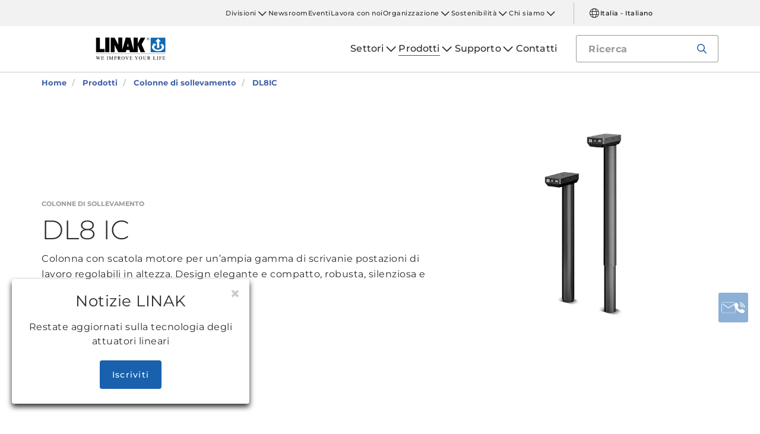

--- FILE ---
content_type: text/html; charset=utf-8
request_url: https://www.linak.it/prodotti/colonne-di-sollevamento/dl8ic/
body_size: 15567
content:


<!DOCTYPE html PUBLIC "-//W3C//DTD XHTML 1.0 Transitional//EN" "http://www.w3.org/TR/xhtml1/DTD/xhtml1-transitional.dtd">
<html lang="it" xml:lang="it" xmlns="http://www.w3.org/1999/xhtml">
<head>

	

	
<script>
	dataLayer = [{
		'linakSegment': '{51C574C5-51DF-491A-AF74-24E2467E809B}',
		'globalPath': '/products/lifting-columns/dl8ic/'
	}];
	var linakSegment = '{51C574C5-51DF-491A-AF74-24E2467E809B}';
	var globalPath = '/products/lifting-columns/dl8ic/';
</script>

	<!-- Google Tag Manager -->
	<script>
	(function (w, d, s, l, i) {
			w[l] = w[l] || []; w[l].push({
				'gtm.start':
					new Date().getTime(), event: 'gtm.js'
			}); var f = d.getElementsByTagName(s)[0],
				j = d.createElement(s), dl = l != 'dataLayer' ? '&l=' + l : ''; j.async = true; j.src =
					'https://www.googletagmanager.com/gtm.js?id=' + i + dl; f.parentNode.insertBefore(j, f);
		})(window, document, 'script', 'dataLayer', 'GTM-NXZWWHL');</script>
	<!-- End Google Tag Manager -->
		<script>
			function CookiebotCallback_OnAccept() {
				if (Cookiebot.changed) document.location.reload();
			}
		</script>
		<script>
			function CookiebotCallback_OnDecline() {
				if (Cookiebot.changed) document.location.reload();
			}
		</script>

	<meta charset="utf-8" />
	<meta http-equiv="x-ua-compatible" content="ie=edge" />

		<link rel="canonical" href="https://www.linak.it/prodotti/colonne-di-sollevamento/dl8ic/" />
   



<meta name="robots" content="INDEX, FOLLOW" />

	<title>Colonna per tavolo da ufficio a profilo tondo a 2 stadi DL8</title>

		<meta name="description" content="Colonna di sollevamento elettrica a profilo rovesciato per tavoli da ufficio. Robusta e di semplice installazione. Colonna singola o in movimento parallelo">



	<meta name="viewport" content="width=device-width,initial-scale=1, maximum-scale=1, user-scalable=no" />
	<meta name="format-detection" content="telephone=no" />
	<meta name="viewport" content="width=device-width, user-scalable=no" />

	<meta http-equiv="imagetoolbar" content="false" />
	<meta name="SKYPE_TOOLBAR" content="SKYPE_TOOLBAR_PARSER_COMPATIBLE" />

	<meta name="apple-mobile-web-app-capable" content="yes" />
	<meta name="apple-mobile-web-app-status-bar-style" content="black-translucent" />
	<meta name="msapplication-tap-highlight" content="no" />

	

	<script defer="defer" src="https://cdn.linak.com/dist/scripts/vendor.min.js?v=20260113132452"></script>
	<script defer="defer" src="https://cdn.linak.com/dist/scripts/master.min.js?v=20260113132452"></script>

		<script defer="defer" src="https://cdn.linak.com/dist/scripts/i18n/angular-locale_it-it.js"></script>

	<link rel="stylesheet" href="https://cdn.linak.com/dist/css/master.min.css?v=20260113132452" />

	<!-- Place favicon.ico in the root directory -->
	<link rel="apple-touch-icon-precomposed" sizes="57x57" href="/dist/images/apple-touch-icon-57x57.png" />
	<link rel="apple-touch-icon-precomposed" sizes="114x114" href="/dist/images/apple-touch-icon-114x114.png" />
	<link rel="apple-touch-icon-precomposed" sizes="72x72" href="/dist/images/apple-touch-icon-72x72.png" />
	<link rel="apple-touch-icon-precomposed" sizes="144x144" href="/dist/images/apple-touch-icon-144x144.png" />
	<link rel="apple-touch-icon-precomposed" sizes="60x60" href="/dist/images/apple-touch-icon-60x60.png" />
	<link rel="apple-touch-icon-precomposed" sizes="120x120" href="/dist/images/apple-touch-icon-120x120.png" />
	<link rel="apple-touch-icon-precomposed" sizes="76x76" href="/dist/images/apple-touch-icon-76x76.png" />
	<link rel="apple-touch-icon-precomposed" sizes="152x152" href="/dist/images/apple-touch-icon-152x152.png" />
	<link rel="icon" type="image/png" href="/dist/images/favicon-196x196.png" sizes="196x196" />
	<link rel="icon" type="image/png" href="/dist/images/favicon-96x96.png" sizes="96x96" />
	<link rel="icon" type="image/png" href="/dist/images/favicon-32x32.png" sizes="32x32" />
	<link rel="icon" type="image/png" href="/dist/images/favicon-16x16.png" sizes="16x16" />
	<link rel="icon" type="image/png" href="/dist/images/favicon-128.png" sizes="128x128" />
	<meta name="application-name" content="/dist/images/&nbsp;" />
	<meta name="msapplication-TileColor" content="/dist/images/#FFFFFF" />
	<meta name="msapplication-TileImage" content="/dist/images/mstile-144x144.png" />
	<meta name="msapplication-square70x70logo" content="/dist/images/mstile-70x70.png" />
	<meta name="msapplication-square150x150logo" content="/dist/images/mstile-150x150.png" />
	<meta name="msapplication-wide310x150logo" content="/dist/images/mstile-310x150.png" />
	<meta name="msapplication-square310x310logo" content="/dist/images/mstile-310x310.png" />



	<!--[if lt IE 9]>
		<script src="https://oss.maxcdn.com/html5shiv/3.7.2/html5shiv.min.js"></script>
		<script src="https://oss.maxcdn.com/respond/1.4.2/respond.min.js"></script>
	<![endif]-->

	


<!-- Test -->

	
	
	<script>
	var linakDictionaries = {
		readmore: {
			readmorebutton: "Mostra di più",
			readlessbutton: "Mostra meno"
		},
		cookiebot: {
			button: "Per visualizzare i video è necessario accettare i cookie",
			acceptpreferencescookies: "Please accept preferences cookies to view this content"
		},
		language: {
			currentlanguage: "it"
		}
	};
</script>

</head>
<body id="page-top" data-spy="scroll" data-target="#section-navigation" data-offset="90"  >
<!-- Google Tag Manager (noscript) -->
	<noscript>
		<iframe src="https://www.googletagmanager.com/ns.html?id=GTM-NXZWWHL"
				height="0" width="0" style="display:none;visibility:hidden"></iframe>
	</noscript>
	<!-- End Google Tag Manager (noscript) -->

			<div class="overlay-blur">
				<a class="cfloat" title="Contattaci qui" href="https://www.linak.it/contatti/" id="contactFloat">
		<img src="https://cdn.linak.com/dist/images/envelope-phone.png" alt="Contattaci qui" width="96" height="96"/>
	</a>
<!-- DESKTOP -->
<section class="quicklinks">
	<div class="container">
		<div class="row">
			<div class="col-sm-12">
				
			</div>
		</div>
	</div>
</section>


<header class="header" id="header">
	<div class="container">
		<div class="row">
			<div class="col-sm-12 bottom-bar">
				<figure class="logo" id="logo">
					<a href="/">
						<img src="https://cdn.linak.com/dist/images/linak_logo.svg" alt="Logo LINAK con slogan &#39;We Improve Your Life&#39;" title="Logo LINAK: miglioriamo la vostra vita con gli attuatori lineari elettrici"  width="300" height="111">
					</a>
				</figure>

				<div class="navigation-container search-bar">
					<!-- Desktop Menu -->
					<nav id="desktop-menu" role="navigation">
					</nav>
						<button type="button" class="search-trigger" id="search-trigger">
							<svg class="icon">
								<use xmlns:xlink="http://www.w3.org/1999/xlink" xlink:href="/dist/icons/icons.svg#search"></use>
							</svg>
						</button>
					<!-- Menu Trigger -->
					<button type="button" class="menu-trigger" id="menu-trigger">
						<svg class="icon">
							<use xmlns:xlink="http://www.w3.org/1999/xlink" xlink:href="/dist/icons/icons.svg#bars"></use>
						</svg>
					</button>
				</div>
			</div>
		</div>
	</div>
</header>
	<div class="search-field">
<form action="/api/linak/Header/Search" autocomplete="new-password" method="post">			<span class="input-container">
				<input autocomplete="new-password" class="form-control-input search-tracking" id="search_auto_complete" name="SearchString" placeholder="Ricerca" type="text" value="" />
				<button>
					<svg class="icon">
						<use xmlns:xlink="http://www.w3.org/1999/xlink" xlink:href="/dist/icons/icons.svg#search-light"></use>
					</svg>
				</button>
				<div class="triangle"></div>
				<span class="result-list"></span>
				<span class="no-result-list">
					<div class="col-sm-12">
						<div class="inner">
							<span class="no-result-list-text" data-original="La ricerca &#34;{0}&#34; non ha prodotto risultati;  prova con parole chiave diverse o più generiche">

							</span>
						</div>
					</div>
				</span>
			</span>
</form>	</div>

			

<script type="application/ld+json">
{
  "@context": "https://schema.org",
  "@type": "BreadcrumbList",
  "itemListElement": [{
		 "@type": "ListItem",
		 "position": 1,
		 "item": {
		 "@id": "https://www.linak.it/",
		 "name": "Home"
		 }
			 },{
		 "@type": "ListItem",
		 "position": 2,
		 "item": {
		 "@id": "https://www.linak.it/prodotti/",
		 "name": "Prodotti"
		 }
			 },{
		 "@type": "ListItem",
		 "position": 3,
		 "item": {
		 "@id": "https://www.linak.it/prodotti/colonne-di-sollevamento/",
		 "name": "Colonne di sollevamento"
		 }
			 },{
		 "@type": "ListItem",
		 "position": 4,
		 "item": {
		 "@id": "https://www.linak.it/prodotti/colonne-di-sollevamento/dl8ic/",
		 "name": "DL8IC"
		 }
	}]
}
</script>
<section class="breadcrumbs">
	<div class="container">
		<div class="row">

			<div class="breadcrumb" id="breadcrumb-short">

				<li class=' inpath'>
					<a href="/">
						<span>Home</span>
					</a>
				</li>
				<li onclick="ShowBreadcrumbs()">
					<a href="#">
						<span>...</span>
					</a>
				</li>
				<li class='active  ' >
					<a href="#"  onclick="ShowBreadcrumbs()">
						<span class="lastItem">DL8IC</span>
					</a>
				</li>
			</div>


			<div class="breadcrumb" id="breadcrumb-long">

						<li class=' inpath'>
							<a href="/">
								<span>Home</span>
							</a>
						</li>
						<li class=' inpath'>
							<a href="/prodotti/">
								<span>Prodotti</span>
							</a>
						</li>
						<li class=' inpath'>
							<a href="/prodotti/colonne-di-sollevamento/">
								<span>Colonne di sollevamento</span>
							</a>
						</li>
						<li onclick="ShowBreadcrumbs()" class='active '>
							<a href="#">
								<span class="lastItem">DL8IC</span>
							</a>
						</li>

			</div>
		</div>
	</div>
</section>

<script type="text/javascript">
	var itemCount = 4;
	var windowWidth = window.innerWidth || document.documentElement.clientWidth;
	var breadcrumbLong = document.getElementById("breadcrumb-long");
	var breadcrumbShort = document.getElementById("breadcrumb-short");

	
	// Showing a shothed version of the breadcrumb list on mobile:
	if (windowWidth < 768) {
				
		var truncateElements = document.getElementsByClassName("lastItem");
		var text = truncateElements[0].innerText;
		var truncatedText;
		
		// Truncate text of the last item if the length exceeds 19 characters
		if (text.length > 19) {
				
			truncatedText = text.substring(0, 16) + '...';

			//Short Breadcrumb list
			truncateElements[0].innerText = truncatedText;
			//Long Breadcrumb list
			truncateElements[1].innerText = truncatedText;
						
		}

		//if breadcrumb list counts 4 items or more the shorted breadcrumblist is shown.
		if (itemCount >= 4) {
			
			breadcrumbLong.style.display = "none";
			breadcrumbShort.style.display = "block";

		} else {
			
			breadcrumbShort.style.display = "none";
			breadcrumbLong.style.display = "block";
			
		}
		
	} else {
		
		breadcrumbShort.style.display = "none";
		breadcrumbLong.style.display = "block";
	}

	//Showing the full breadcrumb list on click:
	function ShowBreadcrumbs() {

		//Removing truncation from the last item in the long breadcrumb list
		truncateElements[1].innerText = text;

		breadcrumbShort.style.display = "none";
		breadcrumbLong.style.display = "block";
	}

</script>


<section class="product-page-hero section-padding">
	<div class="container">
		<div class="row flex-center">
			<div class="col-sm-7">
				<div class="content">
					<a href="/prodotti/colonne-di-sollevamento/"><span class="category">Colonne di sollevamento</span></a>
					<h1 class="headline">
						DL8 IC
					</h1>
					<p class="teaser">
						Colonna con scatola motore per un’ampia gamma di scrivanie postazioni di lavoro regolabili in altezza. Design elegante e compatto, robusta, silenziosa e di semplice installazione. 
					</p>
					</div>
			</div>
				<div class="col-sm-5">
					
					<div class="product-gallery">
							<img src="https://cdn.linak.com/-/media/images/products/dl8ic/dl8ic.jpg?bc=white&amp;as=1&amp;h=500&amp;iar=0&amp;w=500&amp;rev=19d79e9b-5610-4ec1-98e7-54fc85e4149c&amp;quality=75&amp;hash=91A1244BC7EA32893DAD14D0FBDB2CE5" class="img-responsive" alt="La colonna di sollevamento elettrica DL8IC &#232; disponibile in due versioni per diverse tipologie di scrivanie" width="320" height="320"/>
					</div>
				</div>
		</div>
	</div>
</section>
<section class="tabs tabs-section product-tabs section-padding">
	<div class="container">
		<div class="row">
			<div class="tabs-inner col-xs-12">
				<div class="tabs-desktop">
					<ul class="nav nav-tabs nav-justified responsive-tabs" id="tabs" role="tablist">
							<li role="presentation" class="">
								<a class="product-tab-item"
								   href="#description" aria-controls="description" role="tab" data-toggle="tab">
									Descrizione</a>
							</li>
							<li role="presentation" class="">
								<a class="product-tab-item"
								   href="#datasheet" aria-controls="datasheet" role="tab" data-toggle="tab">
									Scheda tecnica</a>
							</li>
							<li role="presentation" class="">
								<a class="product-tab-item"
								   href="#2d3d" aria-controls="2d3d" role="tab" data-toggle="tab">
									2D / 3D</a>
							</li>
							<li role="presentation" class="">
								<a class="product-tab-item"
								   href="#brochuresmanuals" aria-controls="brochuresmanuals" role="tab" data-toggle="tab">
									Manuali e brochure</a>
							</li>
					</ul>
					<div class="tab-content support">
						<div role="tabpanel" class="tab-pane datasheet" id="description" style="padding: 25px">
	<div class="row">
		<div class="tab-content-description">
					 <div class="col-xs-12">
			<h4>
				DL8 IC
			</h4>
			<div class="content">
				<p>
					<p>DESKLIFT™ DL8 IC, Integrated Control, è una colonna telescopica a 2 stadi con profilo tondo sviluppata sulla base della colonna <a href="/prodotti/colonne-di-sollevamento/dl8/">DL8</a>. DL8 IC è la scelta perfetta per realizzare tavoli da ufficio a due colonne in cui è richiesto un intervallo di regolazione massimo di 500 mm. Presenta gli stessi fori di fissaggio della colonna <a href="/prodotti/colonne-di-sollevamento/dl9ic/">DL9 IC</a> a 3 stadi, Pertanto entrambe le colonne possono essere utilizzate per la stessa struttura del piano.</p>
<p>È disponibile in tre tonalità standard (nero, grigio e bianco) con l'opzione di consegna in altre tonalità.</p>
<p>Il sistema IC si compone di una colonna “master” e una colonna “follower”, connesse tramite cavo motore. La colonna base è dotata di un comando PCB integrato, il che significa che non è necessaria una centralina di controllo separata da montare nel sistema IC. L’alimentazione è un’unità esterna Swtich Mode Power Supply e il sistema si completa con uno dei comandi della gamma DESKLINE.&nbsp;</p>
				</p>

			</div>
		</div>

		<div class="clearfix"></div>
		<div class="col-xs-12">
				<hr />
										<ul class="technology-list">
						<li>
							<figure>
								<a   title="Kick &amp; Click™ per tavoli da ufficio"
								   href="/divisioni/deskline/tech-trends/kick-click/">
									<img src="https://cdn.linak.com/-/media/images/technology-icons/kick-and-click-icon.jpg?bc=white&amp;as=1&amp;iar=0&amp;rev=8a1eca4b-2d89-4529-8288-2c59f25a3bae&amp;quality=75&amp;hash=C8BBD11BC14B2F7D99DC14E4FC7CBFDB" alt="Kick &amp; Click: indica la facilit&#224; di montaggio di un sistema di attuatori per scrivanie" width="40" height="40"/>
								</a>
							</figure>
						</li>
						<li>
							<figure>
								<a   title="Create uno spazio di lavoro PVC-Free™"
								   href="/divisioni/deskline/tech-trends/pvc-free/">
									<img src="https://cdn.linak.com/-/media/images/technology-icons/pvc-free-icon.jpg?bc=white&amp;as=1&amp;iar=0&amp;rev=387ca1eb-1c29-4d77-95e7-47748a892f19&amp;quality=75&amp;hash=D6BE3A8E3CBC8B34E707BFBBBB442514" alt="LINAK PVC-Free assicura una soluzione con attuatore senza PVC" width="40" height="40"/>
								</a>
							</figure>
						</li>
						<li>
							<figure>
								<a   title="Rendere semplice ci&#242; che &#232; complesso"
								   href="/divisioni/deskline/tech-trends/plug-play/">
									<img src="https://cdn.linak.com/-/media/images/technology-icons/plug-and-play-icon.jpg?bc=white&amp;as=1&amp;iar=0&amp;rev=a3d90d48-42e7-4adf-8955-a94fffdf5553&amp;quality=75&amp;hash=5CFE7522E34CED20D88716E2C0B36C46" alt="Tecnologia Plug &amp; Play e assemblaggio semplice per sistemi con attuatori elettrici." width="40" height="40"/>
								</a>
							</figure>
						</li>
				</ul>
		</div>
	</div>
</div>
</div>

<!-- Tab Content - Datasheet -->

<div role="tabpanel" class="tab-pane datasheet product-tab-tab-content" id="datasheet">
	<div class="row">
		<div class="tab-content-description">
					<div class="col-xs-12 brochures-item">
						<div class="col-xs-4 col-sm-3 col-md-2" style="min-height: 150px">
							<figure class="image">
								<a href="https://ipaper.ipapercms.dk/Linak/ENGLISH/DATASHEET/lifting-columndl8icdata-sheeteng/" target="_blank">
									<img src="https://ipaper.ipapercms.dk/Linak/ENGLISH/DATASHEET/lifting-columndl8icdata-sheeteng//Image.ashx?ImageType=Normal" alt="Colonna DL8IC" width="100" height="140"/>
								</a>
							</figure>
						</div>
						<div class="col-xs-8 col-sm-6 col-md-7">
							<h5 style="margin-bottom: 12.5px">
								Colonna DL8IC
							</h5>
							<p class="description hide-mobile">
								Scheda tecnica disponibile nella versione online o in formato PDF
							</p>

						</div>
						<div class="col-xs-8 col-sm-3 col-md-3">
							<h5 class="hide-mobile">Visualizza</h5>
							<ul class="links">
									<li>
										<a href="https://ipaper.ipapercms.dk/Linak/ENGLISH/DATASHEET/lifting-columndl8icdata-sheeteng/" target="_blank">
											Versione online
										</a>
									</li>
																	<li>
										<a href="https://cdn.linak.com/-/media/files/data-sheet-source/en/lifting-column-dl8ic-data-sheet-eng.pdf" target="_blank">
											PDF
										</a>
									</li>
							</ul>
						</div>
					</div>
		</div>
	</div>
</div>

<div role="tabpanel" class="tab-pane two-d-three-d-tab product-tab-tab-content" id="2d3d">
	<div class="row">
		<div class="tab-content-description">
			<div class="col-xs-12 col-sm-6 no-padding two-d">
				<div class="col-xs-6 col-sm-4">
					<figure class="image">
						<img src="https://cdn.linak.com/-/media/images/general-thumbnails/basic-2d-drawing-icon.jpg?bc=white&amp;as=1&amp;h=156&amp;iar=0&amp;w=156&amp;rev=d59308f3-fbca-43c0-9f4f-2065b078461a&amp;quality=75&amp;hash=062BE5AA87D5E1EFA1A4220F794E5846" alt="" width="156" height="156"/>
					</figure>
				</div>
				<div class="col-xs-6 col-sm-8">
					<h4>
Modelli 2D					</h4>
					<ul class="links">
									<li>
										<a target="_blank"
										   href="https://cdn.linak.com/-/media/files/products/2d-drawings/lifting-columns/dl8ic/dl8-ic-column.pdf">
											DL8 IC column
										</a>
									</li>
									<li>
										<a target="_blank"
										   href="https://cdn.linak.com/-/media/files/products/2d-drawings/lifting-columns/dl8ic/dl8-ic-sockets.pdf">
											DL8 IC sockets
										</a>
									</li>

					</ul>
				</div>
			</div>

			<div class="col-xs-12 col-sm-6 no-padding three-d">
				<div class="col-xs-6 col-sm-4">
					<figure class="image">
						<img src="https://cdn.linak.com/-/media/images/general-thumbnails/basic-3d-model-icon.png?bc=white&amp;as=1&amp;h=156&amp;iar=0&amp;w=156&amp;rev=3bc71d9c-f492-4fe2-ae85-06c0c6695bc3&amp;quality=75&amp;hash=A46EC971B0D16F019A675063E1F46DB2" alt="" width="156" height="156"/>
					</figure>
				</div>
				<div class="col-xs-6 col-sm-8">
					<h4>Modelli 3D</h4>

					<ul class="links">
								<li>
									<a target="_blank"
									   href="https://cdn.linak.com/-/media/files/products/3d-models/lifting-columns/dl8ic/dl8-ic-master-creo.zip">
										DL8 IC Master Creo
									</a>
								</li>
								<li>
									<a target="_blank"
									   href="https://cdn.linak.com/-/media/files/products/3d-models/lifting-columns/dl8ic/dl8-ic-master-iges.zip">
										DL8 IC Master IGES
									</a>
								</li>
								<li>
									<a target="_blank"
									   href="https://cdn.linak.com/-/media/files/products/3d-models/lifting-columns/dl8ic/dl8-ic-master-sat.zip">
										DL8 IC Master SAT
									</a>
								</li>
								<li>
									<a target="_blank"
									   href="https://cdn.linak.com/-/media/files/products/3d-models/lifting-columns/dl8ic/dl8-ic-master-step.zip">
										DL8 IC Master STEP
									</a>
								</li>
								<li>
									<a target="_blank"
									   href="https://cdn.linak.com/-/media/files/products/3d-models/lifting-columns/dl8ic/dl8-ic-follower-creo.zip">
										DL8 IC Follower Creo
									</a>
								</li>
								<li>
									<a target="_blank"
									   href="https://cdn.linak.com/-/media/files/products/3d-models/lifting-columns/dl8ic/dl8-ic-follower-iges.zip">
										DL8 IC Follower IGES
									</a>
								</li>
								<li>
									<a target="_blank"
									   href="https://cdn.linak.com/-/media/files/products/3d-models/lifting-columns/dl8ic/dl8-ic-follower-sat.zip">
										DL8 IC Follower SAT
									</a>
								</li>
								<li>
									<a target="_blank"
									   href="https://cdn.linak.com/-/media/files/products/3d-models/lifting-columns/dl8ic/dl8-ic-follower-step.zip">
										DL8 IC Follower STEP
									</a>
								</li>
					</ul>
				</div>
			</div>
		</div>
	</div>
</div><div role="tabpanel" class="tab-pane brochure-tab product-tab-tab-content" id="brochuresmanuals">
		<div class="brochures">
		<div class="tab-content-litterature">
			<div class="brochures-items">
				<div class="col-xs-12 col-sm-9 col-md-10 col-sm-offset-3 col-md-offset-2">
				</div>
					<div class="col-xs-12 brochures-item">
						<div class="col-xs-4 img-container" style="min-height: 150px">
							<figure class="image">
									<a href="https://ipaper.ipapercms.dk/Linak/ENGLISH/USERMANUAL/desklinedl8icdl9icdl10icdl11icuser-manualeng/"
									   target="_blank">
										<img src="https://ipaper.ipapercms.dk/Linak/ENGLISH/USERMANUAL/desklinedl8icdl9icdl10icdl11icuser-manualeng//Image.ashx?ImageType=Normal" alt="Manuale d&amp;#39;uso sistemi DL8IC, DL9IC, DL10IC, DL11IC" width="100" height="140"/>
									</a>
							</figure>
						</div>
						<div class="col-xs-8 text-container">
							<h5 style="margin-bottom: 12.5px">
								Manuale d&#39;uso sistemi DL8IC, DL9IC, DL10IC, DL11IC
							</h5>
							<p class="description hide-mobile">
								Questo manuale illustra le modalità di installazione, configurazione e manutenzione dei vostri sistemi LINAK DL8IC, DL9IC, DL10IC e DL11IC
							</p>
							<ul class="links">
									<li>
										<a target="_blank" href="https://ipaper.ipapercms.dk/Linak/ENGLISH/USERMANUAL/desklinedl8icdl9icdl10icdl11icuser-manualeng/">
											Versione online
										</a>
									</li>
																	<li>
										<a target="_blank" href="https://cdn.linak.com/-/media/files/user-manual-source/en/deskline-dl8ic-dl9ic-dl10ic-dl11ic-user-manual-eng.pdf">
											PDF
										</a>
									</li>
							</ul>
						</div>
						
					</div>

									<div class="col-xs-12 brochures-item">
						<div class="col-xs-4 img-container" style="min-height: 150px">
							<figure class="image">
									<a href="https://ipaper.ipapercms.dk/Linak/ENGLISH/BROCHURE/DESKLINEProductOverviewBrochureENG/"
									   target="_blank">
										<img src="https://ipaper.ipapercms.dk/Linak/ENGLISH/BROCHURE/DESKLINEProductOverviewBrochureENG//Image.ashx?ImageType=Normal" alt="Panoramica prodotti DESKLINE" width="100" height="140"/>
									</a>
							</figure>
						</div>
						<div class="col-xs-8 text-container">
							<h5 style="margin-bottom: 12.5px">
								Panoramica prodotti DESKLINE
							</h5>
							<p class="description hide-mobile">
								DESKLINE presenta la gamma prodotti dedicata a mobili per ufficio e postazioni di lavoro ergonomiche. Le molteplici forme, dimensioni e caratteristiche disponibili offrono massima libertà di progettazione aggiungendo praticità e movimento ai vostri progetti.
							</p>
							<ul class="links">
									<li>
										<a target="_blank" href="https://ipaper.ipapercms.dk/Linak/ENGLISH/BROCHURE/DESKLINEProductOverviewBrochureENG/">Versione online</a>
									</li>
																	<li>
										<a target="_blank" href="https://cdn.linak.com/-/media/files/brochure-source/en/deskline-product-overview-brochure-eng.pdf">
											PDF
										</a>
									</li>
							</ul>

						</div>
						
					</div>
					<div class="col-xs-12 brochures-item">
						<div class="col-xs-4 img-container" style="min-height: 150px">
							<figure class="image">
									<a href="https://ipaper.ipapercms.dk/Linak/ENGLISH/BROCHURE/DESKLINEQualitymattersBrochureEng/"
									   target="_blank">
										<img src="https://ipaper.ipapercms.dk/Linak/ENGLISH/BROCHURE/DESKLINEQualitymattersBrochureEng//Image.ashx?ImageType=Normal" alt="DESKLINE: la qualit&amp;#224; conta" width="100" height="140"/>
									</a>
							</figure>
						</div>
						<div class="col-xs-8 text-container">
							<h5 style="margin-bottom: 12.5px">
								DESKLINE: la qualit&#224; conta
							</h5>
							<p class="description hide-mobile">
								La produzione è, in un certo senso, uscita dalle fabbriche per entrare negli uffici che sono diventati luoghi di produzione per eccellenza. Progettare uno spazio di lavoro a misura d’uomo rappresenta un investimento per l’azienda.
							</p>
							<ul class="links">
									<li>
										<a target="_blank" href="https://ipaper.ipapercms.dk/Linak/ENGLISH/BROCHURE/DESKLINEQualitymattersBrochureEng/">Versione online</a>
									</li>
																	<li>
										<a target="_blank" href="https://cdn.linak.com/-/media/files/brochure-source/en/deskline-quality-matters-brochure-eng.pdf">
											PDF
										</a>
									</li>
							</ul>

						</div>
						
					</div>
			</div>
		</div>
	</div>
</div>
					</div>
				</div>
			</div>
		</div>
	</div>
</section><section class="product-carousel section-padding">
	<div class="container">


	
		<div class="row">
					<p class="product-carousel-header">Prodotti correlati</p>
		</div>
			<div class="owl-carousel">

				<div class="item">
					<a href="/prodotti/colonne-di-sollevamento/dl10ic/">
						<div class="product">
							<figure>
								
								<img alt="DL10 IC" src="https://cdn.linak.com/-/media/images/products/dl10ic/dl10ic.jpg?rev=233281a7-3654-44fc-9669-5e9edf304d37?bc=White&amp;as=1&amp;h=300&amp;iar=0&amp;w=300&amp;quality=75&amp;hash=50C06DEE411538F74BD9214C7043A020" width="300" height="300"/>
							</figure>
							<div class="product-text">
								<span class="category">colonne di sollevamento</span>
								<p class="product-name">DL10 IC</p>
								<ul class="description">
										<li>Profilo tondo &#216; 70 mm</li>
																			<li>2 stadi telescopici</li>
																			<li>Controllo integrato</li>
								</ul>
							</div>
						</div>
					</a>
				</div>
				<div class="item">
					<a href="/prodotti/colonne-di-sollevamento/dl15ic/">
						<div class="product">
							<figure>
								
								<img alt="DL15 IC" src="https://cdn.linak.com/-/media/images/products/dl15ic/dl15ic.jpg?rev=e1c1cd52-28d2-4cd4-b2ed-c2eff6a9d15a?bc=White&amp;as=1&amp;h=300&amp;iar=0&amp;w=300&amp;quality=75&amp;hash=218B617F59C9A25524A78665F4D31442" width="300" height="300"/>
							</figure>
							<div class="product-text">
								<span class="category">colonne di sollevamento</span>
								<p class="product-name">DL15 IC</p>
								<ul class="description">
										<li>Rettangolare 43,5 x 73,5 mm </li>
																			<li>2 stadi telescopici</li>
																			<li>Controllo integrato </li>
								</ul>
							</div>
						</div>
					</a>
				</div>
				<div class="item">
					<a href="/prodotti/colonne-di-sollevamento/dl5ic/">
						<div class="product">
							<figure>
								
								<img alt="DL5 IC" src="https://cdn.linak.com/-/media/images/products/dl5ic/dl5ic.jpg?rev=e43a3f96-2708-4fbc-8cfd-abf40a9f5e79?bc=White&amp;as=1&amp;h=300&amp;iar=0&amp;w=300&amp;quality=75&amp;hash=9A0176A1367536B0148E10296747AB9E" width="300" height="300"/>
							</figure>
							<div class="product-text">
								<span class="category">colonne di sollevamento</span>
								<p class="product-name">DL5 IC</p>
								<ul class="description">
										<li>Rettangolare 50 x 80 mm</li>
																			<li>2 stadi telescopici</li>
																			<li>Controllo integrato</li>
								</ul>
							</div>
						</div>
					</a>
				</div>
				<div class="item">
					<a href="/prodotti/colonne-di-sollevamento/dl9ic/">
						<div class="product">
							<figure>
								
								<img alt="DL9IC" src="https://cdn.linak.com/-/media/images/products/dl9ic/dl9ic.jpg?rev=baedcc0d-07b1-4ecc-9fc2-1f16c9d5a288?bc=White&amp;as=1&amp;h=300&amp;iar=0&amp;w=300&amp;quality=75&amp;hash=CCA61F1DD1EB41451EB32977E537A8D1" width="300" height="300"/>
							</figure>
							<div class="product-text">
								<span class="category">colonne di sollevamento</span>
								<p class="product-name">DL9IC</p>
								<ul class="description">
										<li>Tonda &#216; 70 mm</li>
																			<li>3 stadi telescopici</li>
																			<li>Controllo integrato</li>
								</ul>
							</div>
						</div>
					</a>
				</div>
			</div>
		</div>
	</section>
<section class="use-examples-carousel swush-effect section-padding">
	<div class="container">
		<div class="row">
			<p class="application-carousel-header">Applicazioni correlate </p>
		</div>
		<div class="owl-carousel">
				<div class="item">
					<a href="/settori/mobili-per-ufficio/scrivanie-sit-stand/">
						<figure>
								<img src="https://cdn.linak.com/-/media/images/applications/main/office-desks-application.jpg?bc=white&amp;as=1&amp;h=360&amp;iar=0&amp;w=360&amp;rev=21472719-1573-4f0a-9af3-ead2dfda0ae8&amp;quality=75&amp;hash=00AC2278D21FA35E8AC5F57067F54102" alt="Scrivanie sit-stand" width="360" height="360"/>
							<span class="description"><span>Scrivanie sit-stand</span></span>
						</figure>
					</a>
				</div>
		</div>
	</div>
</section>
				<section class="action-cards section-padding">
		<div class="container">
			<div class="row">
									<div class="col-sm-6  col-md-5 col-md-offset-1 ">
						<div class="contact-widget">
							<p class="action-card-title">Supporto e informazioni</p>
							<p>- Il nostro team &#232; pronto ad assistervi per informazioni tecniche, avviare un nuovo progetto e molto altro ancora.</p>
							<a href="/contatti/" class="btn btn-tertiary">Contattaci ora</a>
						</div>
					</div>
									<div class="col-sm-6  col-md-5 ">
						<div class="social-media">
							<p class="action-card-title">LINAK socials</p>
							<p>Resta in contatto con la comunit&#224; LINAK</p>
							<ul class="social-media-list">
									<li>
										<a href="https://www.facebook.com/LINAK/" target="_blank">
												<svg class="icon">
													<use xmlns:xlink="http://www.w3.org/1999/xlink" xlink:href="/dist/icons/icons.svg#facebook"></use>
												</svg>
										</a>
									</li>
									<li>
										<a href="https://www.instagram.com/linakworld/" target="_blank">
												<svg class="icon">
													<use xmlns:xlink="http://www.w3.org/1999/xlink" xlink:href="/dist/icons/icons.svg#instagram"></use>
												</svg>
										</a>
									</li>
									<li>
										<a href="https://www.linkedin.com/company/linak-italia/" target="_blank">
												<svg class="icon">
													<use xmlns:xlink="http://www.w3.org/1999/xlink" xlink:href="/dist/icons/icons.svg#linkedin"></use>
												</svg>
										</a>
									</li>
									<li>
										<a href="https://www.youtube.com/Linak" target="_blank">
												<svg class="icon">
													<use xmlns:xlink="http://www.w3.org/1999/xlink" xlink:href="/dist/icons/icons.svg#youtube"></use>
												</svg>
										</a>
									</li>
															</ul>
						</div>
					</div>
			</div>
		</div>
	</section>

		</div>
<div class="overlay"></div>

<!-- Phablet Menu -->
<nav id="phablet-menu">
	<div class="menu-header">
		<button type="button" id="close" class="active">
			<svg xmlns="http://www.w3.org/2000/svg" width="16" height="16" fill="currentColor" class="bi bi-x" viewBox="0 0 16 16"><path d="M4.646 4.646a.5.5 0 0 1 .708 0L8 7.293l2.646-2.647a.5.5 0 0 1 .708.708L8.707 8l2.647 2.646a.5.5 0 0 1-.708.708L8 8.707l-2.646 2.647a.5.5 0 0 1-.708-.708L7.293 8 4.646 5.354a.5.5 0 0 1 0-.708z" /></svg>
		</button>
	</div>
	<div id="main-nav">
		

<div class="menu-container">

	<ul id="navigation-list" class="desktop-navigation mega-menu">

			<li class="desktop-navigation-item   has-child taphover">
				<a class="desktop-navigation-link" href="/settori/">
					<span>Settori</span>
				</a>
				<div class="chevron">
					<svg class="hide-mobile">
						<use xmlns:xlink="http://www.w3.org/1999/xlink" xlink:href="/dist/icons/icons.svg#chevron-down"></use>
					</svg>
				</div>
				<button class="subnav-trigger mega-sub-menu-button">
					<svg>
						<use xmlns:xlink="http://www.w3.org/1999/xlink" xlink:href="/dist/icons/icons.svg#chevron-down"></use>
					</svg>
				</button>

						<div class="mega-sub-menu">
							<ul class="mega-sub-menu-list main-business-areas">
									<li class="mega-sub-menu-item"><a class="mega-sub-menu-link" data-englishtext="industry-farming-and-marine" href="/settori/#/main-business-area:industry-farming-and-marine">Industria, agricoltura e nautica</a></li>
									<li class="mega-sub-menu-item"><a class="mega-sub-menu-link" data-englishtext="healthcare" href="/settori/#/main-business-area:healthcare">Salute</a></li>
									<li class="mega-sub-menu-item"><a class="mega-sub-menu-link" data-englishtext="desks" href="/settori/#/main-business-area:desks">Scrivanie</a></li>
									<li class="mega-sub-menu-item"><a class="mega-sub-menu-link" data-englishtext="comfort-furniture" href="/settori/#/main-business-area:comfort-furniture">Arredamento ergonomico</a></li>
							</ul>
						</div>
			</li>
			<li class="desktop-navigation-item  inpath has-child taphover">
				<a class="desktop-navigation-link" href="/prodotti/">
					<span>Prodotti</span>
				</a>
				<div class="chevron">
					<svg class="hide-mobile">
						<use xmlns:xlink="http://www.w3.org/1999/xlink" xlink:href="/dist/icons/icons.svg#chevron-down"></use>
					</svg>
				</div>
				<button class="subnav-trigger mega-sub-menu-button">
					<svg>
						<use xmlns:xlink="http://www.w3.org/1999/xlink" xlink:href="/dist/icons/icons.svg#chevron-down"></use>
					</svg>
				</button>

					<div class="mega-sub-menu">

						<ul class="mega-sub-menu-list">

									<li class="mega-sub-menu-item 
	                                ">
										<a class="mega-sub-menu-link" href="/prodotti/attuatori-lineari/">Attuatori lineari</a>
									</li>
									<li class="mega-sub-menu-item 
	                                inpath">
										<a class="mega-sub-menu-link" href="/prodotti/colonne-di-sollevamento/">Colonne di sollevamento</a>
									</li>
									<li class="mega-sub-menu-item 
	                                ">
										<a class="mega-sub-menu-link" href="/prodotti/attuatori-doppi/">Attuatori doppi</a>
									</li>
									<li class="mega-sub-menu-item 
	                                ">
										<a class="mega-sub-menu-link" href="/prodotti/centraline-di-controllo/">Centraline di controllo</a>
									</li>
									<li class="mega-sub-menu-item 
	                                ">
										<a class="mega-sub-menu-link" href="/prodotti/comandi/">Comandi</a>
									</li>
									<li class="mega-sub-menu-item 
	                                ">
										<a class="mega-sub-menu-link" href="/prodotti/accessori/">Accessori</a>
									</li>
									<li class="mega-sub-menu-item 
	                                ">
										<a class="mega-sub-menu-link" href="/prodotti/soluzioni-digitali/">Soluzioni digitali</a>
									</li>
									<li class="mega-sub-menu-item 
	                                ">
										<a class="mega-sub-menu-link" href="/prodotti/desk-frames/">Desk Frames</a>
									</li>

						</ul>
							<ul class="mega-sub-menu-list mega-sub-menu-list-extra">
									<li class="hide-mobile"><a class="btn btn-outlined" href="/prodotti/product-selector-industria/">Product Selector - Industria</a></li>
									<li class="hide-desktop mega-sub-menu-item 
	                                ">
										<a class="mega-sub-menu-link" href="/prodotti/product-selector-industria/">Product Selector - Industria</a>
									</li>
									<li class="hide-mobile"><a class="btn btn-outlined" href="/prodotti/configurazione-prodotto/">Configurazione prodotto</a></li>
									<li class="hide-desktop mega-sub-menu-item 
	                                ">
										<a class="mega-sub-menu-link" href="/prodotti/configurazione-prodotto/">Configurazione prodotto</a>
									</li>
							</ul>

					</div>
			</li>
			<li class="desktop-navigation-item   has-child taphover">
				<a class="desktop-navigation-link" href="/supporto/">
					<span>Supporto</span>
				</a>
				<div class="chevron">
					<svg class="hide-mobile">
						<use xmlns:xlink="http://www.w3.org/1999/xlink" xlink:href="/dist/icons/icons.svg#chevron-down"></use>
					</svg>
				</div>
				<button class="subnav-trigger mega-sub-menu-button">
					<svg>
						<use xmlns:xlink="http://www.w3.org/1999/xlink" xlink:href="/dist/icons/icons.svg#chevron-down"></use>
					</svg>
				</button>

					<div class="mega-sub-menu">

						<ul class="mega-sub-menu-list">

								<li class="mega-sub-menu-item 
	                                ">
									<a class="mega-sub-menu-link" href="/supporto/domande-pi&#249;-frequenti/">Domande pi&#249; frequenti</a>
								</li>
								<li class="mega-sub-menu-item 
	                                ">
									<a class="mega-sub-menu-link" href="/supporto/parti-di-ricambio/">Parti di ricambio</a>
								</li>
						</ul>
					</div>
			</li>
			<li class="desktop-navigation-item   ">
				<a class="desktop-navigation-link" href="/contatti/">
					<span>Contatti</span>
				</a>
				<div class="chevron">
					<svg class="hide-mobile">
						<use xmlns:xlink="http://www.w3.org/1999/xlink" xlink:href="/dist/icons/icons.svg#chevron-down"></use>
					</svg>
				</div>
				<button class="subnav-trigger mega-sub-menu-button">
					<svg>
						<use xmlns:xlink="http://www.w3.org/1999/xlink" xlink:href="/dist/icons/icons.svg#chevron-down"></use>
					</svg>
				</button>

					<div class="mega-sub-menu">

						<ul class="mega-sub-menu-list">

						</ul>
					</div>
			</li>

	</ul>
</div>
	</div>

	<!-- Quick Links -->
	<!-- Quick Links -->
<nav id="nav-quicklinks" class="nav-quicklinks" role="navigation">
	<div id="navigation-list">
		
		<ul class="quicklinks-mobile">

					<li class="has-child ">
						<a href="/divisioni/" class="nav-link">
							Divisioni
						</a>
						<button class="subnav-trigger mega-sub-menu-button">
							<svg>
								<use xmlns:xlink="http://www.w3.org/1999/xlink" xlink:href="/dist/icons/icons.svg#chevron-down"></use>
							</svg>
						</button>
						<div class="mega-sub-menu">
							<ul class="sub-nav">
									<li class="has-child">
										<a href="/divisioni/medline-careline/" class="nav-link">MEDLINE &amp; CARELINE</a>
											<button class="subnav-trigger">
												<svg>
													<use xmlns:xlink="http://www.w3.org/1999/xlink" xlink:href="/dist/icons/icons.svg#arrow"></use>
												</svg>
											</button>
											<div class="menu-sub-nav">
												<div class="menu-sub-nav-header">
													<button class="subnav-trigger">
														<svg xmlns="http://www.w3.org/2000/svg" width="16" height="16" fill="currentColor" class="bi bi-arrow-left-short" viewBox="0 0 16 16"><path fill-rule="evenodd" d="M12 8a.5.5 0 0 1-.5.5H5.707l2.147 2.146a.5.5 0 0 1-.708.708l-3-3a.5.5 0 0 1 0-.708l3-3a.5.5 0 1 1 .708.708L5.707 7.5H11.5a.5.5 0 0 1 .5.5z" /></svg>
														<span>Men&#249; principale</span>
													</button>
													<button type="button" id="close">
														<svg xmlns="http://www.w3.org/2000/svg" width="16" height="16" fill="currentColor" class="bi bi-x" viewBox="0 0 16 16"><path d="M4.646 4.646a.5.5 0 0 1 .708 0L8 7.293l2.646-2.647a.5.5 0 0 1 .708.708L8.707 8l2.647 2.646a.5.5 0 0 1-.708.708L8 8.707l-2.646 2.647a.5.5 0 0 1-.708-.708L7.293 8 4.646 5.354a.5.5 0 0 1 0-.708z" /></svg>
													</button>
												</div>
												<p class="mobile-nav-header">MEDLINE &amp; CARELINE</p>
												<ul class="sub-sub-nav">
														<li>
															<a href="/divisioni/medline-careline/casi-di-successo/" class="nav-link">Casi di successo</a>
														</li>
														<li>
															<a href="/divisioni/medline-careline/tech-trends/" class="nav-link">Tech &amp; Trends</a>
														</li>
														<li>
															<a href="/divisioni/medline-careline/lift-solutions/" class="nav-link">LIFT solutions</a>
														</li>
														<li>
															<a href="/divisioni/medline-careline/oneconnect/" class="nav-link">OneConnect™</a>
														</li>
														<li>
															<a href="/divisioni/medline-careline/lci/" class="nav-link">LCi</a>
														</li>
														<li>
															<a href="/divisioni/medline-careline/weassistcom/" class="nav-link">WeAssist™.com</a>
														</li>
												</ul>
											</div>
									</li>
									<li class="has-child">
										<a href="/divisioni/deskline/" class="nav-link">DESKLINE</a>
											<button class="subnav-trigger">
												<svg>
													<use xmlns:xlink="http://www.w3.org/1999/xlink" xlink:href="/dist/icons/icons.svg#arrow"></use>
												</svg>
											</button>
											<div class="menu-sub-nav">
												<div class="menu-sub-nav-header">
													<button class="subnav-trigger">
														<svg xmlns="http://www.w3.org/2000/svg" width="16" height="16" fill="currentColor" class="bi bi-arrow-left-short" viewBox="0 0 16 16"><path fill-rule="evenodd" d="M12 8a.5.5 0 0 1-.5.5H5.707l2.147 2.146a.5.5 0 0 1-.708.708l-3-3a.5.5 0 0 1 0-.708l3-3a.5.5 0 1 1 .708.708L5.707 7.5H11.5a.5.5 0 0 1 .5.5z" /></svg>
														<span>Men&#249; principale</span>
													</button>
													<button type="button" id="close">
														<svg xmlns="http://www.w3.org/2000/svg" width="16" height="16" fill="currentColor" class="bi bi-x" viewBox="0 0 16 16"><path d="M4.646 4.646a.5.5 0 0 1 .708 0L8 7.293l2.646-2.647a.5.5 0 0 1 .708.708L8.707 8l2.647 2.646a.5.5 0 0 1-.708.708L8 8.707l-2.646 2.647a.5.5 0 0 1-.708-.708L7.293 8 4.646 5.354a.5.5 0 0 1 0-.708z" /></svg>
													</button>
												</div>
												<p class="mobile-nav-header">DESKLINE</p>
												<ul class="sub-sub-nav">
														<li>
															<a href="/divisioni/deskline/casi-di-successo/" class="nav-link">Casi di successo</a>
														</li>
														<li>
															<a href="/divisioni/deskline/sistemi/" class="nav-link">Sistemi</a>
														</li>
														<li>
															<a href="/divisioni/deskline/tech-trends/" class="nav-link">Tech &amp; Trends</a>
														</li>
														<li>
															<a href="/divisioni/deskline/start/" class="nav-link">Start</a>
														</li>
														<li>
															<a href="/divisioni/deskline/dl-plushigh-speed/" class="nav-link">DL PLUS™ High-speed</a>
														</li>
												</ul>
											</div>
									</li>
									<li class="has-child">
										<a href="/divisioni/techline/" class="nav-link">TECHLINE</a>
											<button class="subnav-trigger">
												<svg>
													<use xmlns:xlink="http://www.w3.org/1999/xlink" xlink:href="/dist/icons/icons.svg#arrow"></use>
												</svg>
											</button>
											<div class="menu-sub-nav">
												<div class="menu-sub-nav-header">
													<button class="subnav-trigger">
														<svg xmlns="http://www.w3.org/2000/svg" width="16" height="16" fill="currentColor" class="bi bi-arrow-left-short" viewBox="0 0 16 16"><path fill-rule="evenodd" d="M12 8a.5.5 0 0 1-.5.5H5.707l2.147 2.146a.5.5 0 0 1-.708.708l-3-3a.5.5 0 0 1 0-.708l3-3a.5.5 0 1 1 .708.708L5.707 7.5H11.5a.5.5 0 0 1 .5.5z" /></svg>
														<span>Men&#249; principale</span>
													</button>
													<button type="button" id="close">
														<svg xmlns="http://www.w3.org/2000/svg" width="16" height="16" fill="currentColor" class="bi bi-x" viewBox="0 0 16 16"><path d="M4.646 4.646a.5.5 0 0 1 .708 0L8 7.293l2.646-2.647a.5.5 0 0 1 .708.708L8.707 8l2.647 2.646a.5.5 0 0 1-.708.708L8 8.707l-2.646 2.647a.5.5 0 0 1-.708-.708L7.293 8 4.646 5.354a.5.5 0 0 1 0-.708z" /></svg>
													</button>
												</div>
												<p class="mobile-nav-header">TECHLINE</p>
												<ul class="sub-sub-nav">
														<li>
															<a href="/divisioni/techline/casi-di-successo/" class="nav-link">Casi di successo</a>
														</li>
														<li>
															<a href="/divisioni/techline/actuator-academy/" class="nav-link">Actuator Academy™</a>
														</li>
														<li>
															<a href="/divisioni/techline/ic-integrated-controller/" class="nav-link">IC Integrated Controller™</a>
														</li>
														<li>
															<a href="/divisioni/techline/tech-trends/" class="nav-link">Tech &amp; Trends</a>
														</li>
														<li>
															<a href="/divisioni/techline/terze-parti/" class="nav-link">Terze parti</a>
														</li>
												</ul>
											</div>
									</li>
									<li class="has-child">
										<a href="/divisioni/homeline/" class="nav-link">HOMELINE</a>
											<button class="subnav-trigger">
												<svg>
													<use xmlns:xlink="http://www.w3.org/1999/xlink" xlink:href="/dist/icons/icons.svg#arrow"></use>
												</svg>
											</button>
											<div class="menu-sub-nav">
												<div class="menu-sub-nav-header">
													<button class="subnav-trigger">
														<svg xmlns="http://www.w3.org/2000/svg" width="16" height="16" fill="currentColor" class="bi bi-arrow-left-short" viewBox="0 0 16 16"><path fill-rule="evenodd" d="M12 8a.5.5 0 0 1-.5.5H5.707l2.147 2.146a.5.5 0 0 1-.708.708l-3-3a.5.5 0 0 1 0-.708l3-3a.5.5 0 1 1 .708.708L5.707 7.5H11.5a.5.5 0 0 1 .5.5z" /></svg>
														<span>Men&#249; principale</span>
													</button>
													<button type="button" id="close">
														<svg xmlns="http://www.w3.org/2000/svg" width="16" height="16" fill="currentColor" class="bi bi-x" viewBox="0 0 16 16"><path d="M4.646 4.646a.5.5 0 0 1 .708 0L8 7.293l2.646-2.647a.5.5 0 0 1 .708.708L8.707 8l2.647 2.646a.5.5 0 0 1-.708.708L8 8.707l-2.646 2.647a.5.5 0 0 1-.708-.708L7.293 8 4.646 5.354a.5.5 0 0 1 0-.708z" /></svg>
													</button>
												</div>
												<p class="mobile-nav-header">HOMELINE</p>
												<ul class="sub-sub-nav">
														<li>
															<a href="/divisioni/homeline/sistemi/" class="nav-link">Sistemi</a>
														</li>
														<li>
															<a href="/divisioni/homeline/tech-trends/" class="nav-link">Tech &amp; Trends</a>
														</li>
														<li>
															<a href="/divisioni/homeline/progettate-intorno-a-voi/" class="nav-link">Progettate intorno a voi</a>
														</li>
														<li>
															<a href="/divisioni/homeline/personalizzazione-dei-comandi/" class="nav-link">Personalizzazione dei comandi</a>
														</li>
												</ul>
											</div>
									</li>
							</ul>
						</div>
					</li>
					<li>
						<a href="/newsroom/" class="nav-link">Newsroom</a>
					</li>
					<li>
						<a href="/eventi/" class="nav-link">Eventi</a>
					</li>
					<li>
						<a href="/lavora-con-noi/" class="nav-link">Lavora con noi</a>
					</li>
					<li class="has-child ">
						<a href="/organizzazione/" class="nav-link">
							Organizzazione
						</a>
						<button class="subnav-trigger mega-sub-menu-button">
							<svg>
								<use xmlns:xlink="http://www.w3.org/1999/xlink" xlink:href="/dist/icons/icons.svg#chevron-down"></use>
							</svg>
						</button>
						<div class="mega-sub-menu">
							<ul class="sub-nav">
									<li class="">
										<a href="/organizzazione/corporate-management/" class="nav-link">Corporate management</a>
									</li>
									<li class="">
										<a href="/organizzazione/risorse-umane-it/" class="nav-link">Risorse Umane &amp; IT</a>
									</li>
									<li class="">
										<a href="/organizzazione/linak-international/" class="nav-link">LINAK International</a>
									</li>
									<li class="">
										<a href="/organizzazione/unit&#224;-produttive/" class="nav-link">Unit&#224; produttive</a>
									</li>
									<li class="">
										<a href="/organizzazione/filiali-e-distributori/" class="nav-link">Filiali e distributori</a>
									</li>
									<li class="has-child">
										<a href="/organizzazione/informazioni-per-i-fornitori/" class="nav-link">Informazioni per i fornitori</a>
											<button class="subnav-trigger">
												<svg>
													<use xmlns:xlink="http://www.w3.org/1999/xlink" xlink:href="/dist/icons/icons.svg#arrow"></use>
												</svg>
											</button>
											<div class="menu-sub-nav">
												<div class="menu-sub-nav-header">
													<button class="subnav-trigger">
														<svg xmlns="http://www.w3.org/2000/svg" width="16" height="16" fill="currentColor" class="bi bi-arrow-left-short" viewBox="0 0 16 16"><path fill-rule="evenodd" d="M12 8a.5.5 0 0 1-.5.5H5.707l2.147 2.146a.5.5 0 0 1-.708.708l-3-3a.5.5 0 0 1 0-.708l3-3a.5.5 0 1 1 .708.708L5.707 7.5H11.5a.5.5 0 0 1 .5.5z" /></svg>
														<span>Men&#249; principale</span>
													</button>
													<button type="button" id="close">
														<svg xmlns="http://www.w3.org/2000/svg" width="16" height="16" fill="currentColor" class="bi bi-x" viewBox="0 0 16 16"><path d="M4.646 4.646a.5.5 0 0 1 .708 0L8 7.293l2.646-2.647a.5.5 0 0 1 .708.708L8.707 8l2.647 2.646a.5.5 0 0 1-.708.708L8 8.707l-2.646 2.647a.5.5 0 0 1-.708-.708L7.293 8 4.646 5.354a.5.5 0 0 1 0-.708z" /></svg>
													</button>
												</div>
												<p class="mobile-nav-header">Informazioni per i fornitori</p>
												<ul class="sub-sub-nav">
														<li>
															<a href="/organizzazione/informazioni-per-i-fornitori/requisiti-di-qualit&#224;/" class="nav-link">Requisiti di qualit&#224;</a>
														</li>
														<li>
															<a href="/sostenibilit&#224;/codice-di-condotta/" class="nav-link">Codice di condotta</a>
														</li>
														<li>
															<a href="/organizzazione/informazioni-per-i-fornitori/dichiarazioni-e-certificazioni/" class="nav-link">Dichiarazioni e certificazioni</a>
														</li>
												</ul>
											</div>
									</li>
							</ul>
						</div>
					</li>
					<li class="has-child ">
						<a href="/sostenibilit&#224;/" class="nav-link">
							Sostenibilit&#224;
						</a>
						<button class="subnav-trigger mega-sub-menu-button">
							<svg>
								<use xmlns:xlink="http://www.w3.org/1999/xlink" xlink:href="/dist/icons/icons.svg#chevron-down"></use>
							</svg>
						</button>
						<div class="mega-sub-menu">
							<ul class="sub-nav">
									<li class="">
										<a href="/sostenibilit&#224;/settore-ambientale/" class="nav-link">Settore ambientale</a>
									</li>
									<li class="">
										<a href="/sostenibilit&#224;/social/" class="nav-link">Social</a>
									</li>
									<li class="">
										<a href="/sostenibilit&#224;/governance/" class="nav-link">Governance</a>
									</li>
									<li class="">
										<a href="/sostenibilit&#224;/rapporto-esg/" class="nav-link">Rapporto ESG</a>
									</li>
									<li class="">
										<a href="/sostenibilit&#224;/dichiarazioni/" class="nav-link">Dichiarazioni</a>
									</li>
									<li class="">
										<a href="/sostenibilit&#224;/certifications/" class="nav-link">Certifications</a>
									</li>
							</ul>
						</div>
					</li>
					<li class="has-child ">
						<a href="/chi-siamo/" class="nav-link">
							Chi siamo
						</a>
						<button class="subnav-trigger mega-sub-menu-button">
							<svg>
								<use xmlns:xlink="http://www.w3.org/1999/xlink" xlink:href="/dist/icons/icons.svg#chevron-down"></use>
							</svg>
						</button>
						<div class="mega-sub-menu">
							<ul class="sub-nav">
									<li class="">
										<a href="/chi-siamo/we-improve-your-life/" class="nav-link">We Improve Your Life</a>
									</li>
									<li class="">
										<a href="/chi-siamo/qualit&#224;/" class="nav-link">Qualit&#224;</a>
									</li>
									<li class="">
										<a href="/chi-siamo/innovazione/" class="nav-link">Innovazione</a>
									</li>
									<li class="">
										<a href="/chi-siamo/responsabilit&#224;/" class="nav-link">Responsabilit&#224;</a>
									</li>
									<li class="">
										<a href="/chi-siamo/locale-globale/" class="nav-link">Locale &amp; Globale</a>
									</li>
									<li class="">
										<a href="/chi-siamo/mission-vision/" class="nav-link">Mission &amp; Vision</a>
									</li>
									<li class="">
										<a href="/chi-siamo/storia/" class="nav-link">Storia</a>
									</li>
							</ul>
						</div>
					</li>
		</ul>
		<ul class="quicklinks-desktop">
					<li class="taphover dropdown  ">
						<a href="/divisioni/" class="quick-menu-dropdown">
							<span class="link-span" property="name">Divisioni</span>
						</a>
						
						<div class="chevron">
							<svg>
								<use xmlns:xlink="http://www.w3.org/1999/xlink" xlink:href="/dist/icons/icons.svg#chevron-down"></use>
							</svg>
						</div>
						<ul class="dropdown-menu">
								<li class="taphover dropdown  ">
									<a href="/divisioni/medline-careline/">
										<span class="link-span" property="name">MEDLINE &amp; CARELINE</span>
										<span class="caret"></span>
									</a>
										<ul class="dropdown-menu">
												<li class="">
													<a href="/divisioni/medline-careline/casi-di-successo/" class="nav-link">
														<span>Casi di successo</span>
													</a>
												</li>
												<li class="">
													<a href="/divisioni/medline-careline/tech-trends/" class="nav-link">
														<span>Tech &amp; Trends</span>
													</a>
												</li>
												<li class="">
													<a href="/divisioni/medline-careline/lift-solutions/" class="nav-link">
														<span>LIFT solutions</span>
													</a>
												</li>
												<li class="">
													<a href="/divisioni/medline-careline/oneconnect/" class="nav-link">
														<span>OneConnect™</span>
													</a>
												</li>
												<li class="">
													<a href="/divisioni/medline-careline/lci/" class="nav-link">
														<span>LCi</span>
													</a>
												</li>
												<li class="">
													<a href="/divisioni/medline-careline/weassistcom/" class="nav-link">
														<span>WeAssist™.com</span>
													</a>
												</li>
										</ul>
								</li>
								<li class="taphover dropdown  ">
									<a href="/divisioni/deskline/">
										<span class="link-span" property="name">DESKLINE</span>
										<span class="caret"></span>
									</a>
										<ul class="dropdown-menu">
												<li class="">
													<a href="/divisioni/deskline/casi-di-successo/" class="nav-link">
														<span>Casi di successo</span>
													</a>
												</li>
												<li class="">
													<a href="/divisioni/deskline/sistemi/" class="nav-link">
														<span>Sistemi</span>
													</a>
												</li>
												<li class="">
													<a href="/divisioni/deskline/tech-trends/" class="nav-link">
														<span>Tech &amp; Trends</span>
													</a>
												</li>
												<li class="">
													<a href="/divisioni/deskline/start/" class="nav-link">
														<span>Start</span>
													</a>
												</li>
												<li class="">
													<a href="/divisioni/deskline/dl-plushigh-speed/" class="nav-link">
														<span>DL PLUS™ High-speed</span>
													</a>
												</li>
										</ul>
								</li>
								<li class="taphover dropdown  ">
									<a href="/divisioni/techline/">
										<span class="link-span" property="name">TECHLINE</span>
										<span class="caret"></span>
									</a>
										<ul class="dropdown-menu">
												<li class="">
													<a href="/divisioni/techline/casi-di-successo/" class="nav-link">
														<span>Casi di successo</span>
													</a>
												</li>
												<li class="">
													<a href="/divisioni/techline/actuator-academy/" class="nav-link">
														<span>Actuator Academy™</span>
													</a>
												</li>
												<li class="">
													<a href="/divisioni/techline/ic-integrated-controller/" class="nav-link">
														<span>IC Integrated Controller™</span>
													</a>
												</li>
												<li class="">
													<a href="/divisioni/techline/tech-trends/" class="nav-link">
														<span>Tech &amp; Trends</span>
													</a>
												</li>
												<li class="">
													<a href="/divisioni/techline/terze-parti/" class="nav-link">
														<span>Terze parti</span>
													</a>
												</li>
										</ul>
								</li>
								<li class="taphover dropdown  ">
									<a href="/divisioni/homeline/">
										<span class="link-span" property="name">HOMELINE</span>
										<span class="caret"></span>
									</a>
										<ul class="dropdown-menu">
												<li class="">
													<a href="/divisioni/homeline/sistemi/" class="nav-link">
														<span>Sistemi</span>
													</a>
												</li>
												<li class="">
													<a href="/divisioni/homeline/tech-trends/" class="nav-link">
														<span>Tech &amp; Trends</span>
													</a>
												</li>
												<li class="">
													<a href="/divisioni/homeline/progettate-intorno-a-voi/" class="nav-link">
														<span>Progettate intorno a voi</span>
													</a>
												</li>
												<li class="">
													<a href="/divisioni/homeline/personalizzazione-dei-comandi/" class="nav-link">
														<span>Personalizzazione dei comandi</span>
													</a>
												</li>
										</ul>
								</li>
						</ul>
					</li>
					<li class=" ">
						<a href="/newsroom/" class="nav-link">Newsroom</a>
					</li>
					<li class=" ">
						<a href="/eventi/" class="nav-link">Eventi</a>
					</li>
					<li class=" ">
						<a href="/lavora-con-noi/" class="nav-link">Lavora con noi</a>
					</li>
					<li class="taphover dropdown  ">
						<a href="/organizzazione/" class="quick-menu-dropdown">
							<span class="link-span" property="name">Organizzazione</span>
						</a>
						
						<div class="chevron">
							<svg>
								<use xmlns:xlink="http://www.w3.org/1999/xlink" xlink:href="/dist/icons/icons.svg#chevron-down"></use>
							</svg>
						</div>
						<ul class="dropdown-menu">
								<li class="taphover   ">
									<a href="/organizzazione/corporate-management/">
										<span class="link-span" property="name">Corporate management</span>
										<span class="caret"></span>
									</a>
										<ul class="dropdown-menu">
										</ul>
								</li>
								<li class="taphover   ">
									<a href="/organizzazione/risorse-umane-it/">
										<span class="link-span" property="name">Risorse Umane &amp; IT</span>
										<span class="caret"></span>
									</a>
										<ul class="dropdown-menu">
										</ul>
								</li>
								<li class="taphover   ">
									<a href="/organizzazione/linak-international/">
										<span class="link-span" property="name">LINAK International</span>
										<span class="caret"></span>
									</a>
										<ul class="dropdown-menu">
										</ul>
								</li>
								<li class="taphover   ">
									<a href="/organizzazione/unit&#224;-produttive/">
										<span class="link-span" property="name">Unit&#224; produttive</span>
										<span class="caret"></span>
									</a>
										<ul class="dropdown-menu">
										</ul>
								</li>
								<li class="taphover   ">
									<a href="/organizzazione/filiali-e-distributori/">
										<span class="link-span" property="name">Filiali e distributori</span>
										<span class="caret"></span>
									</a>
										<ul class="dropdown-menu">
										</ul>
								</li>
								<li class="taphover dropdown  ">
									<a href="/organizzazione/informazioni-per-i-fornitori/">
										<span class="link-span" property="name">Informazioni per i fornitori</span>
										<span class="caret"></span>
									</a>
										<ul class="dropdown-menu">
												<li class="">
													<a href="/organizzazione/informazioni-per-i-fornitori/requisiti-di-qualit&#224;/" class="nav-link">
														<span>Requisiti di qualit&#224;</span>
													</a>
												</li>
												<li class="">
													<a href="/sostenibilit&#224;/codice-di-condotta/" class="nav-link">
														<span>Codice di condotta</span>
													</a>
												</li>
												<li class="">
													<a href="/organizzazione/informazioni-per-i-fornitori/dichiarazioni-e-certificazioni/" class="nav-link">
														<span>Dichiarazioni e certificazioni</span>
													</a>
												</li>
										</ul>
								</li>
						</ul>
					</li>
					<li class="taphover dropdown  ">
						<a href="/sostenibilit&#224;/" class="quick-menu-dropdown">
							<span class="link-span" property="name">Sostenibilit&#224;</span>
						</a>
						
						<div class="chevron">
							<svg>
								<use xmlns:xlink="http://www.w3.org/1999/xlink" xlink:href="/dist/icons/icons.svg#chevron-down"></use>
							</svg>
						</div>
						<ul class="dropdown-menu">
								<li class="taphover   ">
									<a href="/sostenibilit&#224;/settore-ambientale/">
										<span class="link-span" property="name">Settore ambientale</span>
										<span class="caret"></span>
									</a>
										<ul class="dropdown-menu">
										</ul>
								</li>
								<li class="taphover   ">
									<a href="/sostenibilit&#224;/social/">
										<span class="link-span" property="name">Social</span>
										<span class="caret"></span>
									</a>
								</li>
								<li class="taphover   ">
									<a href="/sostenibilit&#224;/governance/">
										<span class="link-span" property="name">Governance</span>
										<span class="caret"></span>
									</a>
										<ul class="dropdown-menu">
										</ul>
								</li>
								<li class="taphover   ">
									<a href="/sostenibilit&#224;/rapporto-esg/">
										<span class="link-span" property="name">Rapporto ESG</span>
										<span class="caret"></span>
									</a>
										<ul class="dropdown-menu">
										</ul>
								</li>
								<li class="taphover   ">
									<a href="/sostenibilit&#224;/dichiarazioni/">
										<span class="link-span" property="name">Dichiarazioni</span>
										<span class="caret"></span>
									</a>
										<ul class="dropdown-menu">
										</ul>
								</li>
								<li class="taphover   ">
									<a href="/sostenibilit&#224;/certifications/">
										<span class="link-span" property="name">Certifications</span>
										<span class="caret"></span>
									</a>
										<ul class="dropdown-menu">
										</ul>
								</li>
						</ul>
					</li>
					<li class="taphover dropdown  ">
						<a href="/chi-siamo/" class="quick-menu-dropdown">
							<span class="link-span" property="name">Chi siamo</span>
						</a>
						
						<div class="chevron">
							<svg>
								<use xmlns:xlink="http://www.w3.org/1999/xlink" xlink:href="/dist/icons/icons.svg#chevron-down"></use>
							</svg>
						</div>
						<ul class="dropdown-menu">
								<li class="taphover   ">
									<a href="/chi-siamo/we-improve-your-life/">
										<span class="link-span" property="name">We Improve Your Life</span>
										<span class="caret"></span>
									</a>
								</li>
								<li class="taphover   ">
									<a href="/chi-siamo/qualit&#224;/">
										<span class="link-span" property="name">Qualit&#224;</span>
										<span class="caret"></span>
									</a>
								</li>
								<li class="taphover   ">
									<a href="/chi-siamo/innovazione/">
										<span class="link-span" property="name">Innovazione</span>
										<span class="caret"></span>
									</a>
								</li>
								<li class="taphover   ">
									<a href="/chi-siamo/responsabilit&#224;/">
										<span class="link-span" property="name">Responsabilit&#224;</span>
										<span class="caret"></span>
									</a>
								</li>
								<li class="taphover   ">
									<a href="/chi-siamo/locale-globale/">
										<span class="link-span" property="name">Locale &amp; Globale</span>
										<span class="caret"></span>
									</a>
								</li>
								<li class="taphover   ">
									<a href="/chi-siamo/mission-vision/">
										<span class="link-span" property="name">Mission &amp; Vision</span>
										<span class="caret"></span>
									</a>
										<ul class="dropdown-menu">
										</ul>
								</li>
								<li class="taphover   ">
									<a href="/chi-siamo/storia/">
										<span class="link-span" property="name">Storia</span>
										<span class="caret"></span>
									</a>
										<ul class="dropdown-menu">
										</ul>
								</li>
						</ul>
					</li>
		</ul>
			<li class="language-selector hide-mobile">
				<button class="dropdown-toggle" type="button" id="languageSelectorButton" data-toggle="dropdown">
					<svg>
						<use xmlns:xlink="http://www.w3.org/1999/xlink" xlink:href="/dist/icons/icons.svg#globe"></use>
					</svg>
					<div class="current-domain">
						Italia - Italiano
					</div>
				</button>
				<ul class="dropdown-menu">
					<li class="navigation-item">
						<a href="https://www.linak.com" class="navigation-link ">
							Corporate website - English
						</a>
					</li>
						<li class="navigation-item">
							<a class="navigation-link subnav-trigger">America del Nord</a>
							<button class="subnav-trigger">
								<svg>
									<use xmlns:xlink="http://www.w3.org/1999/xlink" xlink:href="/dist/icons/icons.svg#chevron-down"></use>
								</svg>
							</button>

							<ul class="sub-menu sub-menu-n-america">
										<li>
											<a href="https://www.linak-us.com" class="nav-link ">
												<span class="language-selector-domain">
													USA
												</span>
												<span class="language-selector-language">
													English
												</span>
											</a>
										</li>
							</ul>
						</li>
						<li class="navigation-item">
							<a class="navigation-link subnav-trigger">Asia-Pacifico</a>
							<button class="subnav-trigger">
								<svg>
									<use xmlns:xlink="http://www.w3.org/1999/xlink" xlink:href="/dist/icons/icons.svg#chevron-down"></use>
								</svg>
							</button>

							<ul class="sub-menu sub-menu-asia">
										<li>
											<a href="https://www.linak.com.au" class="nav-link ">
												<span class="language-selector-domain">
													Australia – New Zealand
												</span>
												<span class="language-selector-language">
													English
												</span>
											</a>
										</li>
										<li>
											<a href="https://www.linak.in" class="nav-link ">
												<span class="language-selector-domain">
													India
												</span>
												<span class="language-selector-language">
													English
												</span>
											</a>
										</li>
										<li>
											<a href="https://www.linak.my" class="nav-link ">
												<span class="language-selector-domain">
													Malaysia
												</span>
												<span class="language-selector-language">
													Melayu
												</span>
											</a>
										</li>
										<li>
											<a href="https://www.linak.co.th" class="nav-link ">
												<span class="language-selector-domain">
													ประเทศไทย
												</span>
												<span class="language-selector-language">
													ไทย
												</span>
											</a>
										</li>
										<li>
											<a href="https://www.linak.kr" class="nav-link ">
												<span class="language-selector-domain">
													대한민국
												</span>
												<span class="language-selector-language">
													한국어
												</span>
											</a>
										</li>
										<li>
											<a href="https://www.linak.cn" class="nav-link ">
												<span class="language-selector-domain">
													中国大陆
												</span>
												<span class="language-selector-language">
													简体中文
												</span>
											</a>
										</li>
										<li>
											<a href="https://www.linak.tw" class="nav-link ">
												<span class="language-selector-domain">
													中國台灣
												</span>
												<span class="language-selector-language">
													繁體中文
												</span>
											</a>
										</li>
										<li>
											<a href="https://www.linak.jp" class="nav-link ">
												<span class="language-selector-domain">
													日本
												</span>
												<span class="language-selector-language">
													日本語
												</span>
											</a>
										</li>
							</ul>
						</li>
						<li class="navigation-item">
							<a class="navigation-link subnav-trigger">Europa</a>
							<button class="subnav-trigger">
								<svg>
									<use xmlns:xlink="http://www.w3.org/1999/xlink" xlink:href="/dist/icons/icons.svg#chevron-down"></use>
								</svg>
							</button>

							<ul class="sub-menu sub-menu-europe">
										<li>
											<a href="https://www.linak.be" class="nav-link ">
												<span class="language-selector-domain">
													Belgi&#235;
												</span>
												<span class="language-selector-language">
													Nederlands
												</span>
											</a>
										</li>
										<li>
											<a href="https://www.fr.linak.be" class="nav-link ">
												<span class="language-selector-domain">
													Belgique
												</span>
												<span class="language-selector-language">
													Fran&#231;ais
												</span>
											</a>
										</li>
										<li>
											<a href="https://www.linak.cz" class="nav-link ">
												<span class="language-selector-domain">
													Česko
												</span>
												<span class="language-selector-language">
													Čeština
												</span>
											</a>
										</li>
										<li>
											<a href="https://www.linak.dk" class="nav-link ">
												<span class="language-selector-domain">
													Danmark
												</span>
												<span class="language-selector-language">
													Dansk
												</span>
											</a>
										</li>
										<li>
											<a href="https://www.linak.de" class="nav-link ">
												<span class="language-selector-domain">
													Deutschland
												</span>
												<span class="language-selector-language">
													Deutsch
												</span>
											</a>
										</li>
										<li>
											<a href="https://www.linak.ee" class="nav-link ">
												<span class="language-selector-domain">
													Eesti
												</span>
												<span class="language-selector-language">
													Eesti keel
												</span>
											</a>
										</li>
										<li>
											<a href="https://www.linak.es" class="nav-link ">
												<span class="language-selector-domain">
													Espa&#241;a
												</span>
												<span class="language-selector-language">
													Espa&#241;ol
												</span>
											</a>
										</li>
										<li>
											<a href="https://www.linak.fr" class="nav-link ">
												<span class="language-selector-domain">
													France
												</span>
												<span class="language-selector-language">
													Fran&#231;ais
												</span>
											</a>
										</li>
										<li>
											<a href="https://www.linak.it" class="nav-link active">
												<span class="language-selector-domain">
													Italia
												</span>
												<span class="language-selector-language">
													Italiano
												</span>
											</a>
										</li>
										<li>
											<a href="https://www.linak.lv" class="nav-link ">
												<span class="language-selector-domain">
													Latvija
												</span>
												<span class="language-selector-language">
													Latviski
												</span>
											</a>
										</li>
										<li>
											<a href="https://www.linak.lt" class="nav-link ">
												<span class="language-selector-domain">
													Lietuva
												</span>
												<span class="language-selector-language">
													Lietuvių
												</span>
											</a>
										</li>
										<li>
											<a href="https://www.linak.hu" class="nav-link ">
												<span class="language-selector-domain">
													Magyarorsz&#225;g
												</span>
												<span class="language-selector-language">
													Magyar
												</span>
											</a>
										</li>
										<li>
											<a href="https://www.linak.nl" class="nav-link ">
												<span class="language-selector-domain">
													Nederland
												</span>
												<span class="language-selector-language">
													Nederlands
												</span>
											</a>
										</li>
										<li>
											<a href="https://www.linak.no" class="nav-link ">
												<span class="language-selector-domain">
													Norge
												</span>
												<span class="language-selector-language">
													Norsk
												</span>
											</a>
										</li>
										<li>
											<a href="https://www.linak.at" class="nav-link ">
												<span class="language-selector-domain">
													&#214;sterreich
												</span>
												<span class="language-selector-language">
													Deutsch
												</span>
											</a>
										</li>
										<li>
											<a href="https://www.linak.pl" class="nav-link ">
												<span class="language-selector-domain">
													Polska
												</span>
												<span class="language-selector-language">
													Polski
												</span>
											</a>
										</li>
										<li>
											<a href="https://www.linak.ch" class="nav-link ">
												<span class="language-selector-domain">
													Schweiz
												</span>
												<span class="language-selector-language">
													Deutsch
												</span>
											</a>
										</li>
										<li>
											<a href="https://www.linak.sk" class="nav-link ">
												<span class="language-selector-domain">
													Slovensko
												</span>
												<span class="language-selector-language">
													Slovensk&#253;
												</span>
											</a>
										</li>
										<li>
											<a href="https://www.fr.linak.ch" class="nav-link ">
												<span class="language-selector-domain">
													Suisse
												</span>
												<span class="language-selector-language">
													Fran&#231;ais
												</span>
											</a>
										</li>
										<li>
											<a href="https://www.linak.fi" class="nav-link ">
												<span class="language-selector-domain">
													Suomi
												</span>
												<span class="language-selector-language">
													Suomi
												</span>
											</a>
										</li>
										<li>
											<a href="https://www.linak.se" class="nav-link ">
												<span class="language-selector-domain">
													Sverige
												</span>
												<span class="language-selector-language">
													Svenska
												</span>
											</a>
										</li>
										<li>
											<a href="https://www.it.linak.ch" class="nav-link ">
												<span class="language-selector-domain">
													Svizzera
												</span>
												<span class="language-selector-language">
													Italiano
												</span>
											</a>
										</li>
										<li>
											<a href="https://www.linak.com.tr" class="nav-link ">
												<span class="language-selector-domain">
													T&#252;rkiye
												</span>
												<span class="language-selector-language">
													T&#252;rk&#231;e
												</span>
											</a>
										</li>
										<li>
											<a href="https://www.linak.co.uk" class="nav-link ">
												<span class="language-selector-domain">
													United Kingdom
												</span>
												<span class="language-selector-language">
													English
												</span>
											</a>
										</li>
							</ul>
						</li>
						<li class="navigation-item">
							<a class="navigation-link subnav-trigger">Sud America</a>
							<button class="subnav-trigger">
								<svg>
									<use xmlns:xlink="http://www.w3.org/1999/xlink" xlink:href="/dist/icons/icons.svg#chevron-down"></use>
								</svg>
							</button>

							<ul class="sub-menu sub-menu-s-america">
										<li>
											<a href="https://www.linak-latinamerica.com" class="nav-link ">
												<span class="language-selector-domain">
													Am&#233;rica Latina y el Caribe
												</span>
												<span class="language-selector-language">
													Espa&#241;ol
												</span>
											</a>
										</li>
										<li>
											<a href="https://www.linak.com.br" class="nav-link ">
												<span class="language-selector-domain">
													Brasil
												</span>
												<span class="language-selector-language">
													Portugu&#234;s
												</span>
											</a>
										</li>
							</ul>
						</li>

				</ul>
			</li>
			<li class="language-selector-mobile hide-desktop">
				<button class="subnav-trigger">
					<svg>
						<use xmlns:xlink="http://www.w3.org/1999/xlink" xlink:href="/dist/icons/icons.svg#globe"></use>
					</svg>
					<div class="current-domain">
						<span class="language-selector-domain">
							Italia
						</span>
						<span class="language-selector-language">
							Italiano
						</span>
					</div>
				</button>
				<div class="menu-sub-nav">
					<div class="menu-sub-nav-header">
						<button class="subnav-trigger">
							<svg xmlns="http://www.w3.org/2000/svg" width="16" height="16" fill="currentColor" class="bi bi-arrow-left-short" viewBox="0 0 16 16"><path fill-rule="evenodd" d="M12 8a.5.5 0 0 1-.5.5H5.707l2.147 2.146a.5.5 0 0 1-.708.708l-3-3a.5.5 0 0 1 0-.708l3-3a.5.5 0 1 1 .708.708L5.707 7.5H11.5a.5.5 0 0 1 .5.5z" /></svg>
							<span>Men&#249; principale</span>
						</button>
						<button type="button" id="close">
							<svg xmlns="http://www.w3.org/2000/svg" width="16" height="16" fill="currentColor" class="bi bi-x" viewBox="0 0 16 16"><path d="M4.646 4.646a.5.5 0 0 1 .708 0L8 7.293l2.646-2.647a.5.5 0 0 1 .708.708L8.707 8l2.647 2.646a.5.5 0 0 1-.708.708L8 8.707l-2.646 2.647a.5.5 0 0 1-.708-.708L7.293 8 4.646 5.354a.5.5 0 0 1 0-.708z" /></svg>
						</button>
					</div>
					<div class="current-domain">
						<svg>
							<use xmlns:xlink="http://www.w3.org/1999/xlink" xlink:href="/dist/icons/icons.svg#globe"></use>
						</svg>
							<span class="language-selector-current-domain">
								<span class="language-selector-domain">
									Italia
								</span>
								<span class="language-selector-language">
									Italiano
								</span>
							</span>
					</div>
						<div class="corporate-domain">
							<a href="https://www.linak.com" class="navigation-link ">
								<span class="language-selector-domain">
									Corporate website
								</span>
								<span class="language-selector-language">
									English
								</span>
							</a>
						</div>
					<ul class="continent-list">

							<li class="navigation-item">
								<a class="navigation-link subnav-trigger">America del Nord</a>
								<button class="subnav-trigger">
									<svg>
										<use xmlns:xlink="http://www.w3.org/1999/xlink" xlink:href="/dist/icons/icons.svg#chevron-down"></use>
									</svg>
								</button>

								<ul class="sub-menu sub-menu-n-america">
											<li>
												<a href="https://www.linak-us.com" class="nav-link ">
													<span class="language-selector-domain">
														USA
													</span>
													<span class="language-selector-language">
														English
													</span>
												</a>
											</li>
								</ul>
							</li>
							<li class="navigation-item">
								<a class="navigation-link subnav-trigger">Asia-Pacifico</a>
								<button class="subnav-trigger">
									<svg>
										<use xmlns:xlink="http://www.w3.org/1999/xlink" xlink:href="/dist/icons/icons.svg#chevron-down"></use>
									</svg>
								</button>

								<ul class="sub-menu sub-menu-asia">
											<li>
												<a href="https://www.linak.com.au" class="nav-link ">
													<span class="language-selector-domain">
														Australia – New Zealand
													</span>
													<span class="language-selector-language">
														English
													</span>
												</a>
											</li>
											<li>
												<a href="https://www.linak.in" class="nav-link ">
													<span class="language-selector-domain">
														India
													</span>
													<span class="language-selector-language">
														English
													</span>
												</a>
											</li>
											<li>
												<a href="https://www.linak.my" class="nav-link ">
													<span class="language-selector-domain">
														Malaysia
													</span>
													<span class="language-selector-language">
														Melayu
													</span>
												</a>
											</li>
											<li>
												<a href="https://www.linak.co.th" class="nav-link ">
													<span class="language-selector-domain">
														ประเทศไทย
													</span>
													<span class="language-selector-language">
														ไทย
													</span>
												</a>
											</li>
											<li>
												<a href="https://www.linak.kr" class="nav-link ">
													<span class="language-selector-domain">
														대한민국
													</span>
													<span class="language-selector-language">
														한국어
													</span>
												</a>
											</li>
											<li>
												<a href="https://www.linak.cn" class="nav-link ">
													<span class="language-selector-domain">
														中国大陆
													</span>
													<span class="language-selector-language">
														简体中文
													</span>
												</a>
											</li>
											<li>
												<a href="https://www.linak.tw" class="nav-link ">
													<span class="language-selector-domain">
														中國台灣
													</span>
													<span class="language-selector-language">
														繁體中文
													</span>
												</a>
											</li>
											<li>
												<a href="https://www.linak.jp" class="nav-link ">
													<span class="language-selector-domain">
														日本
													</span>
													<span class="language-selector-language">
														日本語
													</span>
												</a>
											</li>
								</ul>
							</li>
							<li class="navigation-item">
								<a class="navigation-link subnav-trigger">Europa</a>
								<button class="subnav-trigger">
									<svg>
										<use xmlns:xlink="http://www.w3.org/1999/xlink" xlink:href="/dist/icons/icons.svg#chevron-down"></use>
									</svg>
								</button>

								<ul class="sub-menu sub-menu-europe">
											<li>
												<a href="https://www.linak.be" class="nav-link ">
													<span class="language-selector-domain">
														Belgi&#235;
													</span>
													<span class="language-selector-language">
														Nederlands
													</span>
												</a>
											</li>
											<li>
												<a href="https://www.fr.linak.be" class="nav-link ">
													<span class="language-selector-domain">
														Belgique
													</span>
													<span class="language-selector-language">
														Fran&#231;ais
													</span>
												</a>
											</li>
											<li>
												<a href="https://www.linak.cz" class="nav-link ">
													<span class="language-selector-domain">
														Česko
													</span>
													<span class="language-selector-language">
														Čeština
													</span>
												</a>
											</li>
											<li>
												<a href="https://www.linak.dk" class="nav-link ">
													<span class="language-selector-domain">
														Danmark
													</span>
													<span class="language-selector-language">
														Dansk
													</span>
												</a>
											</li>
											<li>
												<a href="https://www.linak.de" class="nav-link ">
													<span class="language-selector-domain">
														Deutschland
													</span>
													<span class="language-selector-language">
														Deutsch
													</span>
												</a>
											</li>
											<li>
												<a href="https://www.linak.ee" class="nav-link ">
													<span class="language-selector-domain">
														Eesti
													</span>
													<span class="language-selector-language">
														Eesti keel
													</span>
												</a>
											</li>
											<li>
												<a href="https://www.linak.es" class="nav-link ">
													<span class="language-selector-domain">
														Espa&#241;a
													</span>
													<span class="language-selector-language">
														Espa&#241;ol
													</span>
												</a>
											</li>
											<li>
												<a href="https://www.linak.fr" class="nav-link ">
													<span class="language-selector-domain">
														France
													</span>
													<span class="language-selector-language">
														Fran&#231;ais
													</span>
												</a>
											</li>
											<li>
												<a href="https://www.linak.it" class="nav-link active">
													<span class="language-selector-domain">
														Italia
													</span>
													<span class="language-selector-language">
														Italiano
													</span>
												</a>
											</li>
											<li>
												<a href="https://www.linak.lv" class="nav-link ">
													<span class="language-selector-domain">
														Latvija
													</span>
													<span class="language-selector-language">
														Latviski
													</span>
												</a>
											</li>
											<li>
												<a href="https://www.linak.lt" class="nav-link ">
													<span class="language-selector-domain">
														Lietuva
													</span>
													<span class="language-selector-language">
														Lietuvių
													</span>
												</a>
											</li>
											<li>
												<a href="https://www.linak.hu" class="nav-link ">
													<span class="language-selector-domain">
														Magyarorsz&#225;g
													</span>
													<span class="language-selector-language">
														Magyar
													</span>
												</a>
											</li>
											<li>
												<a href="https://www.linak.nl" class="nav-link ">
													<span class="language-selector-domain">
														Nederland
													</span>
													<span class="language-selector-language">
														Nederlands
													</span>
												</a>
											</li>
											<li>
												<a href="https://www.linak.no" class="nav-link ">
													<span class="language-selector-domain">
														Norge
													</span>
													<span class="language-selector-language">
														Norsk
													</span>
												</a>
											</li>
											<li>
												<a href="https://www.linak.at" class="nav-link ">
													<span class="language-selector-domain">
														&#214;sterreich
													</span>
													<span class="language-selector-language">
														Deutsch
													</span>
												</a>
											</li>
											<li>
												<a href="https://www.linak.pl" class="nav-link ">
													<span class="language-selector-domain">
														Polska
													</span>
													<span class="language-selector-language">
														Polski
													</span>
												</a>
											</li>
											<li>
												<a href="https://www.linak.ch" class="nav-link ">
													<span class="language-selector-domain">
														Schweiz
													</span>
													<span class="language-selector-language">
														Deutsch
													</span>
												</a>
											</li>
											<li>
												<a href="https://www.linak.sk" class="nav-link ">
													<span class="language-selector-domain">
														Slovensko
													</span>
													<span class="language-selector-language">
														Slovensk&#253;
													</span>
												</a>
											</li>
											<li>
												<a href="https://www.fr.linak.ch" class="nav-link ">
													<span class="language-selector-domain">
														Suisse
													</span>
													<span class="language-selector-language">
														Fran&#231;ais
													</span>
												</a>
											</li>
											<li>
												<a href="https://www.linak.fi" class="nav-link ">
													<span class="language-selector-domain">
														Suomi
													</span>
													<span class="language-selector-language">
														Suomi
													</span>
												</a>
											</li>
											<li>
												<a href="https://www.linak.se" class="nav-link ">
													<span class="language-selector-domain">
														Sverige
													</span>
													<span class="language-selector-language">
														Svenska
													</span>
												</a>
											</li>
											<li>
												<a href="https://www.it.linak.ch" class="nav-link ">
													<span class="language-selector-domain">
														Svizzera
													</span>
													<span class="language-selector-language">
														Italiano
													</span>
												</a>
											</li>
											<li>
												<a href="https://www.linak.com.tr" class="nav-link ">
													<span class="language-selector-domain">
														T&#252;rkiye
													</span>
													<span class="language-selector-language">
														T&#252;rk&#231;e
													</span>
												</a>
											</li>
											<li>
												<a href="https://www.linak.co.uk" class="nav-link ">
													<span class="language-selector-domain">
														United Kingdom
													</span>
													<span class="language-selector-language">
														English
													</span>
												</a>
											</li>
								</ul>
							</li>
							<li class="navigation-item">
								<a class="navigation-link subnav-trigger">Sud America</a>
								<button class="subnav-trigger">
									<svg>
										<use xmlns:xlink="http://www.w3.org/1999/xlink" xlink:href="/dist/icons/icons.svg#chevron-down"></use>
									</svg>
								</button>

								<ul class="sub-menu sub-menu-s-america">
											<li>
												<a href="https://www.linak-latinamerica.com" class="nav-link ">
													<span class="language-selector-domain">
														Am&#233;rica Latina y el Caribe
													</span>
													<span class="language-selector-language">
														Espa&#241;ol
													</span>
												</a>
											</li>
											<li>
												<a href="https://www.linak.com.br" class="nav-link ">
													<span class="language-selector-domain">
														Brasil
													</span>
													<span class="language-selector-language">
														Portugu&#234;s
													</span>
												</a>
											</li>
								</ul>
							</li>
					</ul>
				</div>
			</li>
	</div>
</nav>

	<!-- Language Selectoer -->
	<ul class="language">
		
	</ul>
</nav>

<!-- Image modal -->
<div class="modal fade" id="imagemodal" tabindex="-1" role="dialog" aria-labelledby="myModalLabel" aria-hidden="true">
	<div class="modal-dialog modal-lg">
		<div class="modal-content">
			<div class="modal-body">
				<svg class="close-icon" data-dismiss="modal" aria-hidden="true">
					<use xmlns:xlink="http://www.w3.org/1999/xlink" xlink:href="/dist/icons/icons.svg#close"></use>
				</svg>
				<img src="" class="image-modal-preview" alt=""/>
			</div>
		</div>
	</div>
</div>
<!-- Video Modal -->
<div class="modal fade" id="videoModal" tabindex="-1" role="dialog" aria-labelledby="videoModal" aria-hidden="true">
	<div class="modal-dialog modal-lg">
		<div class="modal-content">
			<div class="modal-body">
				<svg class="close-icon" data-dismiss="modal" aria-hidden="true">
					<use xmlns:xlink="http://www.w3.org/1999/xlink" xlink:href="/dist/icons/icons.svg#close"></use>
				</svg>
				<div class="fluid-width-video-wrapper" style="display: block;padding-top: 56.25%;margin-top: 42px;">
					<!-- Source sættes på playknappen på video modulet -->
					<iframe class="video-frame fitvids-bot-ignore" src="" width="500" height="281" frameborder="0" webkitallowfullscreen=webkitallowfullscreen mozallowfullscreen=mozallowfullscreen allowfullscreen=allowfullscreen></iframe>
				</div>
			</div>
		</div>
	</div>
</div>
<!-- Extern Platform Modal-->
<div class="modal fade" id="externPlatformModal" tabindex="-1" role="dialog" aria-labelledby="externPlatformModal" aria-hidden="true">
	<div class="modal-dialog">
		<div class="modal-content">
			<div class="modal-body">
				<svg class="close-icon" data-dismiss="modal" aria-hidden="true">
					<use xmlns:xlink="http://www.w3.org/1999/xlink" xlink:href="/dist/icons/icons.svg#close"></use>
				</svg>
				<div>
					<iframe src="" width="100%" height="100%" frameborder="0"></iframe>
				</div>
			</div>
		</div>
	</div>
</div>


<!-- Confirm modal -->
<div class="modal fade" id="confirmModal" tabindex="-1" role="dialog" aria-labelledby="confirmModal" aria-hidden="true">
	<div class="modal-dialog modal-md">
		<div class="modal-content">
			<div class="modal-body">
				<div class="confirm-content">
					<div class="confirm-text">
						<p><strong>Accordo di licenza</strong></p>
<p>
Per scaricare il software è necessario accettare il <a href="/end-user-license-agreement/">Contratto di licenza con l'utente finale</a>.</p>
					</div>
					<div class="buttons">
						<span class="btn btn-outlined" data-dismiss="modal" aria-hidden="true" tabindex=0>Annulla</span>
						<a class="btn download-link" id="download-link">Accetta</a>
					</div>
				</div>
			</div>
		</div>
	</div>
</div>
<div class="overlay-blur">
	

<footer class="section-padding">
	<div class="container">
		<div class="row">
			<div class="footer-sub-navs clearfix">
				<div class="footer-sub-nav-1 col-sm-3">
					<div>
						<p class="column-title">
							LINAK ITALIA S.r.l.
						</p>
						<address>
							<p>LINAK ITALIA S.r.l.<br />
Via del Commercio, 27<br />
20090 Buccinasco (MI)</p>
<p>
<br />
T. +39 02 48463366<br />
<br />
P.I. 12793490157</p>
<p><span style="font-size: 10px;">Orari Uffici: <br />
LUN-VEN | 8:30 - 12:30 / 13:30 - 17:30 <br />
Orari Magazzino: <br />
LUN-VEN | 8:45 - 12:15 / 13:45 - 17:30</span></p>
						</address>
					</div>
						<a class="btn btn-tertiary" href="https://www.linak.it/contatti/">Contattateci </a>
				</div>
				<div class="footer-sub-nav-1 col-sm-3 hide-mobile">
					<p class="column-title">
Prodotti					</p>
					<ul>
								<li class=' '>
									<a href="/prodotti/attuatori-lineari/">Attuatori lineari</a>
								</li>
								<li class=' inpath'>
									<a href="/prodotti/colonne-di-sollevamento/">Colonne di sollevamento</a>
								</li>
								<li class=' '>
									<a href="/prodotti/attuatori-doppi/">Attuatori doppi</a>
								</li>
								<li class=' '>
									<a href="/prodotti/centraline-di-controllo/">Centraline di controllo</a>
								</li>
								<li class=' '>
									<a href="/prodotti/comandi/">Comandi</a>
								</li>
								<li class=' '>
									<a href="/prodotti/accessori/">Accessori</a>
								</li>
								<li class=' '>
									<a href="/prodotti/soluzioni-digitali/">Soluzioni digitali</a>
								</li>
								<li class=' '>
									<a href="/prodotti/desk-frames/">Desk Frames</a>
								</li>
					</ul>
					<ul class="non-products">
							<li class=' '>
								<a href="/prodotti/product-selector-industria/">Product Selector - Industria</a>
							</li>
							<li class=' '>
								<a href="/prodotti/configurazione-prodotto/">Configurazione prodotto</a>
							</li>
					</ul>
				</div>
				<div class="footer-sub-nav-1 col-sm-3 hide-mobile">
					<p class="column-title">
Settori					</p>
					<ul style="margin-bottom: 30px">
							<li>
								<a href="/settori/#/main-business-area:industry-farming-and-marine">Industria, agricoltura e nautica</a>
							</li>
							<li>
								<a href="/settori/#/main-business-area:healthcare">Salute</a>
							</li>
							<li>
								<a href="/settori/#/main-business-area:desks">Scrivanie</a>
							</li>
							<li>
								<a href="/settori/#/main-business-area:comfort-furniture">Arredamento ergonomico</a>
							</li>

					</ul>
					<p class="column-title">
Divisioni					</p>
					<ul>
							<li class=' '>
								<a href="/divisioni/medline-careline/">MEDLINE &amp; CARELINE</a>
							</li>
							<li class=' '>
								<a href="/divisioni/deskline/">DESKLINE</a>
							</li>
							<li class=' '>
								<a href="/divisioni/techline/">TECHLINE</a>
							</li>
							<li class=' '>
								<a href="/divisioni/homeline/">HOMELINE</a>
							</li>

					</ul>
				</div>
				<div class="footer-sub-nav-1 col-sm-3 hide-mobile">
					<p class="column-title">
						Link
					</p>
					<ul>
							<li class=' '>
								<a href="/contatti/">Contatti</a>
							</li>
							<li class=' '>
								<a href="/organizzazione/unit&#224;-produttive/">Unit&#224; produttive</a>
							</li>
							<li class=' '>
								<a href="/organizzazione/filiali-e-distributori/">Filiali e distributori</a>
							</li>
							<li class=' '>
								<a href="/media/">Media</a>
							</li>
							<li class=' '>
								<a href="/prodotti/attuatori-lineari/che-cos-&#232;-un-attuatore/">Che cos &#232; un attuatore</a>
							</li>
					</ul>
				</div>
				<ul class="footer-navigation hide-desktop">
					<li class="navigation-item">
						<a class="navigation-link subnav-trigger">Prodotti</a>
						<button class="subnav-trigger hide-desktop mega-sub-menu-button">
							<svg>
								<use xmlns:xlink="http://www.w3.org/1999/xlink" xlink:href="/dist/icons/icons.svg#chevron-down"></use>
							</svg>
						</button>
						<div class="sub-menu">
							<ul class="sub-menu-list">
										<li class="sub-menu-item">
											<a class="sub-menu-link" href="/prodotti/attuatori-lineari/">Attuatori lineari</a>
										</li>
										<li class="sub-menu-item">
											<a class="sub-menu-link" href="/prodotti/colonne-di-sollevamento/">Colonne di sollevamento</a>
										</li>
										<li class="sub-menu-item">
											<a class="sub-menu-link" href="/prodotti/attuatori-doppi/">Attuatori doppi</a>
										</li>
										<li class="sub-menu-item">
											<a class="sub-menu-link" href="/prodotti/centraline-di-controllo/">Centraline di controllo</a>
										</li>
										<li class="sub-menu-item">
											<a class="sub-menu-link" href="/prodotti/comandi/">Comandi</a>
										</li>
										<li class="sub-menu-item">
											<a class="sub-menu-link" href="/prodotti/accessori/">Accessori</a>
										</li>
										<li class="sub-menu-item">
											<a class="sub-menu-link" href="/prodotti/soluzioni-digitali/">Soluzioni digitali</a>
										</li>
										<li class="sub-menu-item">
											<a class="sub-menu-link" href="/prodotti/desk-frames/">Desk Frames</a>
										</li>
								<hr />
										<li class="sub-menu-item">
											<a class="sub-menu-link" href="/prodotti/product-selector-industria/">Product Selector - Industria</a>
										</li>
										<li class="sub-menu-item">
											<a class="sub-menu-link" href="/prodotti/configurazione-prodotto/">Configurazione prodotto</a>
										</li>
							</ul>
						</div>
					</li>
					<li class="navigation-item">
						<a class="subnav-trigger navigation-link">Settori</a>
						<button class="subnav-trigger hide-desktop mega-sub-menu-button">
							<svg>
								<use xmlns:xlink="http://www.w3.org/1999/xlink" xlink:href="/dist/icons/icons.svg#chevron-down"></use>
							</svg>
						</button>
						<div class="sub-menu">
							<ul class="sub-menu-list">
									<li class="sub-menu-item">
										<a class="sub-menu-link" href="/settori/#/main-business-area:industry-farming-and-marine">Industria, agricoltura e nautica</a>
									</li>
									<li class="sub-menu-item">
										<a class="sub-menu-link" href="/settori/#/main-business-area:healthcare">Salute</a>
									</li>
									<li class="sub-menu-item">
										<a class="sub-menu-link" href="/settori/#/main-business-area:desks">Scrivanie</a>
									</li>
									<li class="sub-menu-item">
										<a class="sub-menu-link" href="/settori/#/main-business-area:comfort-furniture">Arredamento ergonomico</a>
									</li>
							</ul>
						</div>
					</li>
					<li class="navigation-item">
						<a class="subnav-trigger navigation-link">Divisioni</a>
						<button class="subnav-trigger hide-desktop mega-sub-menu-button">
							<svg>
								<use xmlns:xlink="http://www.w3.org/1999/xlink" xlink:href="/dist/icons/icons.svg#chevron-down"></use>
							</svg>
						</button>
						<div class="sub-menu">
							<ul class="sub-menu-list">
									<li class="sub-menu-item">
										<a class="sub-menu-link" href="/divisioni/medline-careline/">MEDLINE &amp; CARELINE</a>
									</li>
									<li class="sub-menu-item">
										<a class="sub-menu-link" href="/divisioni/deskline/">DESKLINE</a>
									</li>
									<li class="sub-menu-item">
										<a class="sub-menu-link" href="/divisioni/techline/">TECHLINE</a>
									</li>
									<li class="sub-menu-item">
										<a class="sub-menu-link" href="/divisioni/homeline/">HOMELINE</a>
									</li>
							</ul>
						</div>
					</li>
					<li class="navigation-item">
						<a class="subnav-trigger navigation-link">Link</a>
						<button class="subnav-trigger hide-desktop mega-sub-menu-button">
							<svg>
								<use xmlns:xlink="http://www.w3.org/1999/xlink" xlink:href="/dist/icons/icons.svg#chevron-down"></use>
							</svg>
						</button>
						<div class="sub-menu">
							<ul class="sub-menu-list">
									<li class="sub-menu-item">
										<a class="sub-menu-link" href="/contatti/">Contatti</a>
									</li>
									<li class="sub-menu-item">
										<a class="sub-menu-link" href="/organizzazione/unit&#224;-produttive/">Unit&#224; produttive</a>
									</li>
									<li class="sub-menu-item">
										<a class="sub-menu-link" href="/organizzazione/filiali-e-distributori/">Filiali e distributori</a>
									</li>
									<li class="sub-menu-item">
										<a class="sub-menu-link" href="/media/">Media</a>
									</li>
									<li class="sub-menu-item">
										<a class="sub-menu-link" href="/prodotti/attuatori-lineari/che-cos-&#232;-un-attuatore/">Che cos &#232; un attuatore</a>
									</li>
							</ul>
						</div>
					</li>
				</ul>

			</div>
			<hr class="hide-mobile" />
		</div>

		<div class="row">
			<div class="social-media-icons col-sm-6">
				<ul class="social-media-icons-list">
						<li class="social-media-icons-item">
							<a class="social-media-icons-link " href="https://www.facebook.com/LINAK/" target="_blank">
									<svg class="social-media-icons-icon">
										<use xmlns:xlink="http://www.w3.org/1999/xlink" xlink:href="/dist/icons/icons.svg#facebook"></use>
									</svg>
							</a>
						</li>
						<li class="social-media-icons-item">
							<a class="social-media-icons-link " href="https://www.instagram.com/linakworld/" target="_blank">
									<svg class="social-media-icons-icon">
										<use xmlns:xlink="http://www.w3.org/1999/xlink" xlink:href="/dist/icons/icons.svg#instagram"></use>
									</svg>
							</a>
						</li>
						<li class="social-media-icons-item">
							<a class="social-media-icons-link " href="https://www.linkedin.com/company/linak-italia/" target="_blank">
									<svg class="social-media-icons-icon">
										<use xmlns:xlink="http://www.w3.org/1999/xlink" xlink:href="/dist/icons/icons.svg#linkedin"></use>
									</svg>
							</a>
						</li>
						<li class="social-media-icons-item">
							<a class="social-media-icons-link " href="https://www.youtube.com/Linak" target="_blank">
									<svg class="social-media-icons-icon">
										<use xmlns:xlink="http://www.w3.org/1999/xlink" xlink:href="/dist/icons/icons.svg#youtube"></use>
									</svg>
							</a>
						</li>
				</ul>
			</div>
			<div class="footer-info">
				<div class="copy-right col-sm-6">
					Copyright &#169; 2026 LINAK. Tutti i diritti riservati.
				</div>
			</div>
		</div>
	</div>
</footer>

<div class="sticky-footer">
	<a class="scrlbr page-scroll affix" href="#page-top" id="letTop" style="display: none;">
		<img src="https://cdn.linak.com/dist/images/scrolltotop.png" alt="Scroll To Top" width="96" height="96"/>
	</a>
	<div class="container">
		<div class="row">
			<div class="col-sm-12">
				<ul class="sticky-footer-list">
						<li class='  sticky-footer-item'>
							<a class="sticky-footer-link" href="/informativa-cookie/">Informativa cookie</a>
						</li>
						<li class='  sticky-footer-item'>
							<a class="sticky-footer-link" href="/informazioni-generali/">Informazioni generali</a>
						</li>
						<li class='  sticky-footer-item'>
							<a class="sticky-footer-link" href="/termini-e-condizioni-d-uso/">Termini e condizioni d&#39;uso</a>
						</li>
						<li class='  sticky-footer-item'>
							<a class="sticky-footer-link" href="/privacy-policy/">Privacy policy</a>
						</li>
						<li class='  sticky-footer-item'>
							<a class="sticky-footer-link" href="/garanzia/">Garanzia</a>
						</li>
						<li class='  sticky-footer-item'>
							<a class="sticky-footer-link" href="/condizioni-di-vendita/">Condizioni di vendita</a>
						</li>
				</ul>
			</div>
		</div>
	</div>
</div>
<div id="newsletter-dialogue" class="hide-mobile">
	<button type="button" class="close dialoguehidden" data-dismiss="modal" aria-label="Close" ng-click="closeModal()">
		<span aria-hidden="true">×</span>
	</button>
	<p class="headline">Notizie LINAK</p>
	<p class="excerpt">Restate aggiornati sulla tecnologia degli attuatori lineari</p>
	<a href="/newsletter/" class="btn btn-blue dialoguehidden">Iscriviti</a>
</div>
	<script>
	document.addEventListener('DOMContentLoaded', function () {
		const dialogueElements = document.querySelectorAll('.dialoguehidden');
		const newsletterDialogue = document.getElementById('newsletter-dialogue');

		dialogueElements.forEach(function (element) {
			// Check if the flag is set in the session storage
			const isHidden = sessionStorage.getItem(newsletterDialogue.id);

			// If the flag is set, hide the div
			if (isHidden === 'true') {
				newsletterDialogue.style.display = 'none';
			}

			// Add click event listener to the element
			element.addEventListener('click', function () {
				// Hide the element
				newsletterDialogue.style.display = 'none';

				// Set the flag in session storage
				sessionStorage.setItem(newsletterDialogue.id, 'true');
			});
		});
	});

</script>

</div>

<script type="text/javascript"  src="/3SxwebPOL/W276/9mEkQ/h9V3Nt6kSDVNXQpa/MRg4WlVeUwU/bzRC/ADgnCRYB"></script><link rel="stylesheet" type="text/css"  href="/3SxwebPOL/W276/9mEkQ/GGV3/RVscWlVeUwU/IngD/YF1JeXJY"><script  src="/3SxwebPOL/W276/9mEkQ/GGV3/RVscWlVeUwU/FndN/ERwscygq" async defer></script><div id="sec-overlay" style="display:none;"><div id="sec-container"></div></div></body>
</html>

--- FILE ---
content_type: text/html; charset=utf-8
request_url: https://www.linak.it/prodotti/colonne-di-sollevamento/dl8ic/
body_size: 15761
content:


<!DOCTYPE html PUBLIC "-//W3C//DTD XHTML 1.0 Transitional//EN" "http://www.w3.org/TR/xhtml1/DTD/xhtml1-transitional.dtd">
<html lang="it" xml:lang="it" xmlns="http://www.w3.org/1999/xhtml">
<head>

	

	
<script>
	dataLayer = [{
		'linakSegment': '{51C574C5-51DF-491A-AF74-24E2467E809B}',
		'globalPath': '/products/lifting-columns/dl8ic/'
	}];
	var linakSegment = '{51C574C5-51DF-491A-AF74-24E2467E809B}';
	var globalPath = '/products/lifting-columns/dl8ic/';
</script>

	<!-- Google Tag Manager -->
	<script>
	(function (w, d, s, l, i) {
			w[l] = w[l] || []; w[l].push({
				'gtm.start':
					new Date().getTime(), event: 'gtm.js'
			}); var f = d.getElementsByTagName(s)[0],
				j = d.createElement(s), dl = l != 'dataLayer' ? '&l=' + l : ''; j.async = true; j.src =
					'https://www.googletagmanager.com/gtm.js?id=' + i + dl; f.parentNode.insertBefore(j, f);
		})(window, document, 'script', 'dataLayer', 'GTM-NXZWWHL');</script>
	<!-- End Google Tag Manager -->
		<script>
			function CookiebotCallback_OnAccept() {
				if (Cookiebot.changed) document.location.reload();
			}
		</script>
		<script>
			function CookiebotCallback_OnDecline() {
				if (Cookiebot.changed) document.location.reload();
			}
		</script>

	<meta charset="utf-8" />
	<meta http-equiv="x-ua-compatible" content="ie=edge" />

		<link rel="canonical" href="https://www.linak.it/prodotti/colonne-di-sollevamento/dl8ic/" />
   



<meta name="robots" content="INDEX, FOLLOW" />

	<title>Colonna per tavolo da ufficio a profilo tondo a 2 stadi DL8</title>

		<meta name="description" content="Colonna di sollevamento elettrica a profilo rovesciato per tavoli da ufficio. Robusta e di semplice installazione. Colonna singola o in movimento parallelo">



	<meta name="viewport" content="width=device-width,initial-scale=1, maximum-scale=1, user-scalable=no" />
	<meta name="format-detection" content="telephone=no" />
	<meta name="viewport" content="width=device-width, user-scalable=no" />

	<meta http-equiv="imagetoolbar" content="false" />
	<meta name="SKYPE_TOOLBAR" content="SKYPE_TOOLBAR_PARSER_COMPATIBLE" />

	<meta name="apple-mobile-web-app-capable" content="yes" />
	<meta name="apple-mobile-web-app-status-bar-style" content="black-translucent" />
	<meta name="msapplication-tap-highlight" content="no" />

	

	<script defer="defer" src="https://cdn.linak.com/dist/scripts/vendor.min.js?v=20260113132452"></script>
	<script defer="defer" src="https://cdn.linak.com/dist/scripts/master.min.js?v=20260113132452"></script>

		<script defer="defer" src="https://cdn.linak.com/dist/scripts/i18n/angular-locale_it-it.js"></script>

	<link rel="stylesheet" href="https://cdn.linak.com/dist/css/master.min.css?v=20260113132452" />

	<!-- Place favicon.ico in the root directory -->
	<link rel="apple-touch-icon-precomposed" sizes="57x57" href="/dist/images/apple-touch-icon-57x57.png" />
	<link rel="apple-touch-icon-precomposed" sizes="114x114" href="/dist/images/apple-touch-icon-114x114.png" />
	<link rel="apple-touch-icon-precomposed" sizes="72x72" href="/dist/images/apple-touch-icon-72x72.png" />
	<link rel="apple-touch-icon-precomposed" sizes="144x144" href="/dist/images/apple-touch-icon-144x144.png" />
	<link rel="apple-touch-icon-precomposed" sizes="60x60" href="/dist/images/apple-touch-icon-60x60.png" />
	<link rel="apple-touch-icon-precomposed" sizes="120x120" href="/dist/images/apple-touch-icon-120x120.png" />
	<link rel="apple-touch-icon-precomposed" sizes="76x76" href="/dist/images/apple-touch-icon-76x76.png" />
	<link rel="apple-touch-icon-precomposed" sizes="152x152" href="/dist/images/apple-touch-icon-152x152.png" />
	<link rel="icon" type="image/png" href="/dist/images/favicon-196x196.png" sizes="196x196" />
	<link rel="icon" type="image/png" href="/dist/images/favicon-96x96.png" sizes="96x96" />
	<link rel="icon" type="image/png" href="/dist/images/favicon-32x32.png" sizes="32x32" />
	<link rel="icon" type="image/png" href="/dist/images/favicon-16x16.png" sizes="16x16" />
	<link rel="icon" type="image/png" href="/dist/images/favicon-128.png" sizes="128x128" />
	<meta name="application-name" content="/dist/images/&nbsp;" />
	<meta name="msapplication-TileColor" content="/dist/images/#FFFFFF" />
	<meta name="msapplication-TileImage" content="/dist/images/mstile-144x144.png" />
	<meta name="msapplication-square70x70logo" content="/dist/images/mstile-70x70.png" />
	<meta name="msapplication-square150x150logo" content="/dist/images/mstile-150x150.png" />
	<meta name="msapplication-wide310x150logo" content="/dist/images/mstile-310x150.png" />
	<meta name="msapplication-square310x310logo" content="/dist/images/mstile-310x310.png" />



	<!--[if lt IE 9]>
		<script src="https://oss.maxcdn.com/html5shiv/3.7.2/html5shiv.min.js"></script>
		<script src="https://oss.maxcdn.com/respond/1.4.2/respond.min.js"></script>
	<![endif]-->

	


<!-- Test -->

	
	
	<script>
	var linakDictionaries = {
		readmore: {
			readmorebutton: "Mostra di più",
			readlessbutton: "Mostra meno"
		},
		cookiebot: {
			button: "Per visualizzare i video è necessario accettare i cookie",
			acceptpreferencescookies: "Please accept preferences cookies to view this content"
		},
		language: {
			currentlanguage: "it"
		}
	};
</script>

</head>
<body id="page-top" data-spy="scroll" data-target="#section-navigation" data-offset="90"  >
<!-- Google Tag Manager (noscript) -->
	<noscript>
		<iframe src="https://www.googletagmanager.com/ns.html?id=GTM-NXZWWHL"
				height="0" width="0" style="display:none;visibility:hidden"></iframe>
	</noscript>
	<!-- End Google Tag Manager (noscript) -->

			<div class="overlay-blur">
				<a class="cfloat" title="Contattaci qui" href="https://www.linak.it/contatti/" id="contactFloat">
		<img src="https://cdn.linak.com/dist/images/envelope-phone.png" alt="Contattaci qui" width="96" height="96"/>
	</a>
<!-- DESKTOP -->
<section class="quicklinks">
	<div class="container">
		<div class="row">
			<div class="col-sm-12">
				
			</div>
		</div>
	</div>
</section>


<header class="header" id="header">
	<div class="container">
		<div class="row">
			<div class="col-sm-12 bottom-bar">
				<figure class="logo" id="logo">
					<a href="/">
						<img src="https://cdn.linak.com/dist/images/linak_logo.svg" alt="Logo LINAK con slogan &#39;We Improve Your Life&#39;" title="Logo LINAK: miglioriamo la vostra vita con gli attuatori lineari elettrici"  width="300" height="111">
					</a>
				</figure>

				<div class="navigation-container search-bar">
					<!-- Desktop Menu -->
					<nav id="desktop-menu" role="navigation">
					</nav>
						<button type="button" class="search-trigger" id="search-trigger">
							<svg class="icon">
								<use xmlns:xlink="http://www.w3.org/1999/xlink" xlink:href="/dist/icons/icons.svg#search"></use>
							</svg>
						</button>
					<!-- Menu Trigger -->
					<button type="button" class="menu-trigger" id="menu-trigger">
						<svg class="icon">
							<use xmlns:xlink="http://www.w3.org/1999/xlink" xlink:href="/dist/icons/icons.svg#bars"></use>
						</svg>
					</button>
				</div>
			</div>
		</div>
	</div>
</header>
	<div class="search-field">
<form action="/api/linak/Header/Search" autocomplete="new-password" method="post">			<span class="input-container">
				<input autocomplete="new-password" class="form-control-input search-tracking" id="search_auto_complete" name="SearchString" placeholder="Ricerca" type="text" value="" />
				<button>
					<svg class="icon">
						<use xmlns:xlink="http://www.w3.org/1999/xlink" xlink:href="/dist/icons/icons.svg#search-light"></use>
					</svg>
				</button>
				<div class="triangle"></div>
				<span class="result-list"></span>
				<span class="no-result-list">
					<div class="col-sm-12">
						<div class="inner">
							<span class="no-result-list-text" data-original="La ricerca &#34;{0}&#34; non ha prodotto risultati;  prova con parole chiave diverse o più generiche">

							</span>
						</div>
					</div>
				</span>
			</span>
</form>	</div>

			

<script type="application/ld+json">
{
  "@context": "https://schema.org",
  "@type": "BreadcrumbList",
  "itemListElement": [{
		 "@type": "ListItem",
		 "position": 1,
		 "item": {
		 "@id": "https://www.linak.it/",
		 "name": "Home"
		 }
			 },{
		 "@type": "ListItem",
		 "position": 2,
		 "item": {
		 "@id": "https://www.linak.it/prodotti/",
		 "name": "Prodotti"
		 }
			 },{
		 "@type": "ListItem",
		 "position": 3,
		 "item": {
		 "@id": "https://www.linak.it/prodotti/colonne-di-sollevamento/",
		 "name": "Colonne di sollevamento"
		 }
			 },{
		 "@type": "ListItem",
		 "position": 4,
		 "item": {
		 "@id": "https://www.linak.it/prodotti/colonne-di-sollevamento/dl8ic/",
		 "name": "DL8IC"
		 }
	}]
}
</script>
<section class="breadcrumbs">
	<div class="container">
		<div class="row">

			<div class="breadcrumb" id="breadcrumb-short">

				<li class=' inpath'>
					<a href="/">
						<span>Home</span>
					</a>
				</li>
				<li onclick="ShowBreadcrumbs()">
					<a href="#">
						<span>...</span>
					</a>
				</li>
				<li class='active  ' >
					<a href="#"  onclick="ShowBreadcrumbs()">
						<span class="lastItem">DL8IC</span>
					</a>
				</li>
			</div>


			<div class="breadcrumb" id="breadcrumb-long">

						<li class=' inpath'>
							<a href="/">
								<span>Home</span>
							</a>
						</li>
						<li class=' inpath'>
							<a href="/prodotti/">
								<span>Prodotti</span>
							</a>
						</li>
						<li class=' inpath'>
							<a href="/prodotti/colonne-di-sollevamento/">
								<span>Colonne di sollevamento</span>
							</a>
						</li>
						<li onclick="ShowBreadcrumbs()" class='active '>
							<a href="#">
								<span class="lastItem">DL8IC</span>
							</a>
						</li>

			</div>
		</div>
	</div>
</section>

<script type="text/javascript">
	var itemCount = 4;
	var windowWidth = window.innerWidth || document.documentElement.clientWidth;
	var breadcrumbLong = document.getElementById("breadcrumb-long");
	var breadcrumbShort = document.getElementById("breadcrumb-short");

	
	// Showing a shothed version of the breadcrumb list on mobile:
	if (windowWidth < 768) {
				
		var truncateElements = document.getElementsByClassName("lastItem");
		var text = truncateElements[0].innerText;
		var truncatedText;
		
		// Truncate text of the last item if the length exceeds 19 characters
		if (text.length > 19) {
				
			truncatedText = text.substring(0, 16) + '...';

			//Short Breadcrumb list
			truncateElements[0].innerText = truncatedText;
			//Long Breadcrumb list
			truncateElements[1].innerText = truncatedText;
						
		}

		//if breadcrumb list counts 4 items or more the shorted breadcrumblist is shown.
		if (itemCount >= 4) {
			
			breadcrumbLong.style.display = "none";
			breadcrumbShort.style.display = "block";

		} else {
			
			breadcrumbShort.style.display = "none";
			breadcrumbLong.style.display = "block";
			
		}
		
	} else {
		
		breadcrumbShort.style.display = "none";
		breadcrumbLong.style.display = "block";
	}

	//Showing the full breadcrumb list on click:
	function ShowBreadcrumbs() {

		//Removing truncation from the last item in the long breadcrumb list
		truncateElements[1].innerText = text;

		breadcrumbShort.style.display = "none";
		breadcrumbLong.style.display = "block";
	}

</script>


<section class="product-page-hero section-padding">
	<div class="container">
		<div class="row flex-center">
			<div class="col-sm-7">
				<div class="content">
					<a href="/prodotti/colonne-di-sollevamento/"><span class="category">Colonne di sollevamento</span></a>
					<h1 class="headline">
						DL8 IC
					</h1>
					<p class="teaser">
						Colonna con scatola motore per un’ampia gamma di scrivanie postazioni di lavoro regolabili in altezza. Design elegante e compatto, robusta, silenziosa e di semplice installazione. 
					</p>
					</div>
			</div>
				<div class="col-sm-5">
					
					<div class="product-gallery">
							<img src="https://cdn.linak.com/-/media/images/products/dl8ic/dl8ic.jpg?bc=white&amp;as=1&amp;h=500&amp;iar=0&amp;w=500&amp;rev=19d79e9b-5610-4ec1-98e7-54fc85e4149c&amp;quality=75&amp;hash=91A1244BC7EA32893DAD14D0FBDB2CE5" class="img-responsive" alt="La colonna di sollevamento elettrica DL8IC &#232; disponibile in due versioni per diverse tipologie di scrivanie" width="320" height="320"/>
					</div>
				</div>
		</div>
	</div>
</section>
<section class="tabs tabs-section product-tabs section-padding">
	<div class="container">
		<div class="row">
			<div class="tabs-inner col-xs-12">
				<div class="tabs-desktop">
					<ul class="nav nav-tabs nav-justified responsive-tabs" id="tabs" role="tablist">
							<li role="presentation" class="">
								<a class="product-tab-item"
								   href="#description" aria-controls="description" role="tab" data-toggle="tab">
									Descrizione</a>
							</li>
							<li role="presentation" class="">
								<a class="product-tab-item"
								   href="#datasheet" aria-controls="datasheet" role="tab" data-toggle="tab">
									Scheda tecnica</a>
							</li>
							<li role="presentation" class="">
								<a class="product-tab-item"
								   href="#2d3d" aria-controls="2d3d" role="tab" data-toggle="tab">
									2D / 3D</a>
							</li>
							<li role="presentation" class="">
								<a class="product-tab-item"
								   href="#brochuresmanuals" aria-controls="brochuresmanuals" role="tab" data-toggle="tab">
									Manuali e brochure</a>
							</li>
					</ul>
					<div class="tab-content support">
						<div role="tabpanel" class="tab-pane datasheet" id="description" style="padding: 25px">
	<div class="row">
		<div class="tab-content-description">
					 <div class="col-xs-12">
			<h4>
				DL8 IC
			</h4>
			<div class="content">
				<p>
					<p>DESKLIFT™ DL8 IC, Integrated Control, è una colonna telescopica a 2 stadi con profilo tondo sviluppata sulla base della colonna <a href="/prodotti/colonne-di-sollevamento/dl8/">DL8</a>. DL8 IC è la scelta perfetta per realizzare tavoli da ufficio a due colonne in cui è richiesto un intervallo di regolazione massimo di 500 mm. Presenta gli stessi fori di fissaggio della colonna <a href="/prodotti/colonne-di-sollevamento/dl9ic/">DL9 IC</a> a 3 stadi, Pertanto entrambe le colonne possono essere utilizzate per la stessa struttura del piano.</p>
<p>È disponibile in tre tonalità standard (nero, grigio e bianco) con l'opzione di consegna in altre tonalità.</p>
<p>Il sistema IC si compone di una colonna “master” e una colonna “follower”, connesse tramite cavo motore. La colonna base è dotata di un comando PCB integrato, il che significa che non è necessaria una centralina di controllo separata da montare nel sistema IC. L’alimentazione è un’unità esterna Swtich Mode Power Supply e il sistema si completa con uno dei comandi della gamma DESKLINE.&nbsp;</p>
				</p>

			</div>
		</div>

		<div class="clearfix"></div>
		<div class="col-xs-12">
				<hr />
										<ul class="technology-list">
						<li>
							<figure>
								<a   title="Kick &amp; Click™ per tavoli da ufficio"
								   href="/divisioni/deskline/tech-trends/kick-click/">
									<img src="https://cdn.linak.com/-/media/images/technology-icons/kick-and-click-icon.jpg?bc=white&amp;as=1&amp;iar=0&amp;rev=8a1eca4b-2d89-4529-8288-2c59f25a3bae&amp;quality=75&amp;hash=C8BBD11BC14B2F7D99DC14E4FC7CBFDB" alt="Kick &amp; Click: indica la facilit&#224; di montaggio di un sistema di attuatori per scrivanie" width="40" height="40"/>
								</a>
							</figure>
						</li>
						<li>
							<figure>
								<a   title="Create uno spazio di lavoro PVC-Free™"
								   href="/divisioni/deskline/tech-trends/pvc-free/">
									<img src="https://cdn.linak.com/-/media/images/technology-icons/pvc-free-icon.jpg?bc=white&amp;as=1&amp;iar=0&amp;rev=387ca1eb-1c29-4d77-95e7-47748a892f19&amp;quality=75&amp;hash=D6BE3A8E3CBC8B34E707BFBBBB442514" alt="LINAK PVC-Free assicura una soluzione con attuatore senza PVC" width="40" height="40"/>
								</a>
							</figure>
						</li>
						<li>
							<figure>
								<a   title="Rendere semplice ci&#242; che &#232; complesso"
								   href="/divisioni/deskline/tech-trends/plug-play/">
									<img src="https://cdn.linak.com/-/media/images/technology-icons/plug-and-play-icon.jpg?bc=white&amp;as=1&amp;iar=0&amp;rev=a3d90d48-42e7-4adf-8955-a94fffdf5553&amp;quality=75&amp;hash=5CFE7522E34CED20D88716E2C0B36C46" alt="Tecnologia Plug &amp; Play e assemblaggio semplice per sistemi con attuatori elettrici." width="40" height="40"/>
								</a>
							</figure>
						</li>
				</ul>
		</div>
	</div>
</div>
</div>

<!-- Tab Content - Datasheet -->

<div role="tabpanel" class="tab-pane datasheet product-tab-tab-content" id="datasheet">
	<div class="row">
		<div class="tab-content-description">
					<div class="col-xs-12 brochures-item">
						<div class="col-xs-4 col-sm-3 col-md-2" style="min-height: 150px">
							<figure class="image">
								<a href="https://ipaper.ipapercms.dk/Linak/ENGLISH/DATASHEET/lifting-columndl8icdata-sheeteng/" target="_blank">
									<img src="https://ipaper.ipapercms.dk/Linak/ENGLISH/DATASHEET/lifting-columndl8icdata-sheeteng//Image.ashx?ImageType=Normal" alt="Colonna DL8IC" width="100" height="140"/>
								</a>
							</figure>
						</div>
						<div class="col-xs-8 col-sm-6 col-md-7">
							<h5 style="margin-bottom: 12.5px">
								Colonna DL8IC
							</h5>
							<p class="description hide-mobile">
								Scheda tecnica disponibile nella versione online o in formato PDF
							</p>

						</div>
						<div class="col-xs-8 col-sm-3 col-md-3">
							<h5 class="hide-mobile">Visualizza</h5>
							<ul class="links">
									<li>
										<a href="https://ipaper.ipapercms.dk/Linak/ENGLISH/DATASHEET/lifting-columndl8icdata-sheeteng/" target="_blank">
											Versione online
										</a>
									</li>
																	<li>
										<a href="https://cdn.linak.com/-/media/files/data-sheet-source/en/lifting-column-dl8ic-data-sheet-eng.pdf" target="_blank">
											PDF
										</a>
									</li>
							</ul>
						</div>
					</div>
		</div>
	</div>
</div>

<div role="tabpanel" class="tab-pane two-d-three-d-tab product-tab-tab-content" id="2d3d">
	<div class="row">
		<div class="tab-content-description">
			<div class="col-xs-12 col-sm-6 no-padding two-d">
				<div class="col-xs-6 col-sm-4">
					<figure class="image">
						<img src="https://cdn.linak.com/-/media/images/general-thumbnails/basic-2d-drawing-icon.jpg?bc=white&amp;as=1&amp;h=156&amp;iar=0&amp;w=156&amp;rev=d59308f3-fbca-43c0-9f4f-2065b078461a&amp;quality=75&amp;hash=062BE5AA87D5E1EFA1A4220F794E5846" alt="" width="156" height="156"/>
					</figure>
				</div>
				<div class="col-xs-6 col-sm-8">
					<h4>
Modelli 2D					</h4>
					<ul class="links">
									<li>
										<a target="_blank"
										   href="https://cdn.linak.com/-/media/files/products/2d-drawings/lifting-columns/dl8ic/dl8-ic-column.pdf">
											DL8 IC column
										</a>
									</li>
									<li>
										<a target="_blank"
										   href="https://cdn.linak.com/-/media/files/products/2d-drawings/lifting-columns/dl8ic/dl8-ic-sockets.pdf">
											DL8 IC sockets
										</a>
									</li>

					</ul>
				</div>
			</div>

			<div class="col-xs-12 col-sm-6 no-padding three-d">
				<div class="col-xs-6 col-sm-4">
					<figure class="image">
						<img src="https://cdn.linak.com/-/media/images/general-thumbnails/basic-3d-model-icon.png?bc=white&amp;as=1&amp;h=156&amp;iar=0&amp;w=156&amp;rev=3bc71d9c-f492-4fe2-ae85-06c0c6695bc3&amp;quality=75&amp;hash=A46EC971B0D16F019A675063E1F46DB2" alt="" width="156" height="156"/>
					</figure>
				</div>
				<div class="col-xs-6 col-sm-8">
					<h4>Modelli 3D</h4>

					<ul class="links">
								<li>
									<a target="_blank"
									   href="https://cdn.linak.com/-/media/files/products/3d-models/lifting-columns/dl8ic/dl8-ic-master-creo.zip">
										DL8 IC Master Creo
									</a>
								</li>
								<li>
									<a target="_blank"
									   href="https://cdn.linak.com/-/media/files/products/3d-models/lifting-columns/dl8ic/dl8-ic-master-iges.zip">
										DL8 IC Master IGES
									</a>
								</li>
								<li>
									<a target="_blank"
									   href="https://cdn.linak.com/-/media/files/products/3d-models/lifting-columns/dl8ic/dl8-ic-master-sat.zip">
										DL8 IC Master SAT
									</a>
								</li>
								<li>
									<a target="_blank"
									   href="https://cdn.linak.com/-/media/files/products/3d-models/lifting-columns/dl8ic/dl8-ic-master-step.zip">
										DL8 IC Master STEP
									</a>
								</li>
								<li>
									<a target="_blank"
									   href="https://cdn.linak.com/-/media/files/products/3d-models/lifting-columns/dl8ic/dl8-ic-follower-creo.zip">
										DL8 IC Follower Creo
									</a>
								</li>
								<li>
									<a target="_blank"
									   href="https://cdn.linak.com/-/media/files/products/3d-models/lifting-columns/dl8ic/dl8-ic-follower-iges.zip">
										DL8 IC Follower IGES
									</a>
								</li>
								<li>
									<a target="_blank"
									   href="https://cdn.linak.com/-/media/files/products/3d-models/lifting-columns/dl8ic/dl8-ic-follower-sat.zip">
										DL8 IC Follower SAT
									</a>
								</li>
								<li>
									<a target="_blank"
									   href="https://cdn.linak.com/-/media/files/products/3d-models/lifting-columns/dl8ic/dl8-ic-follower-step.zip">
										DL8 IC Follower STEP
									</a>
								</li>
					</ul>
				</div>
			</div>
		</div>
	</div>
</div><div role="tabpanel" class="tab-pane brochure-tab product-tab-tab-content" id="brochuresmanuals">
		<div class="brochures">
		<div class="tab-content-litterature">
			<div class="brochures-items">
				<div class="col-xs-12 col-sm-9 col-md-10 col-sm-offset-3 col-md-offset-2">
				</div>
					<div class="col-xs-12 brochures-item">
						<div class="col-xs-4 img-container" style="min-height: 150px">
							<figure class="image">
									<a href="https://ipaper.ipapercms.dk/Linak/ENGLISH/USERMANUAL/desklinedl8icdl9icdl10icdl11icuser-manualeng/"
									   target="_blank">
										<img src="https://ipaper.ipapercms.dk/Linak/ENGLISH/USERMANUAL/desklinedl8icdl9icdl10icdl11icuser-manualeng//Image.ashx?ImageType=Normal" alt="Manuale d&amp;#39;uso sistemi DL8IC, DL9IC, DL10IC, DL11IC" width="100" height="140"/>
									</a>
							</figure>
						</div>
						<div class="col-xs-8 text-container">
							<h5 style="margin-bottom: 12.5px">
								Manuale d&#39;uso sistemi DL8IC, DL9IC, DL10IC, DL11IC
							</h5>
							<p class="description hide-mobile">
								Questo manuale illustra le modalità di installazione, configurazione e manutenzione dei vostri sistemi LINAK DL8IC, DL9IC, DL10IC e DL11IC
							</p>
							<ul class="links">
									<li>
										<a target="_blank" href="https://ipaper.ipapercms.dk/Linak/ENGLISH/USERMANUAL/desklinedl8icdl9icdl10icdl11icuser-manualeng/">
											Versione online
										</a>
									</li>
																	<li>
										<a target="_blank" href="https://cdn.linak.com/-/media/files/user-manual-source/en/deskline-dl8ic-dl9ic-dl10ic-dl11ic-user-manual-eng.pdf">
											PDF
										</a>
									</li>
							</ul>
						</div>
						
					</div>

									<div class="col-xs-12 brochures-item">
						<div class="col-xs-4 img-container" style="min-height: 150px">
							<figure class="image">
									<a href="https://ipaper.ipapercms.dk/Linak/ENGLISH/BROCHURE/DESKLINEProductOverviewBrochureENG/"
									   target="_blank">
										<img src="https://ipaper.ipapercms.dk/Linak/ENGLISH/BROCHURE/DESKLINEProductOverviewBrochureENG//Image.ashx?ImageType=Normal" alt="Panoramica prodotti DESKLINE" width="100" height="140"/>
									</a>
							</figure>
						</div>
						<div class="col-xs-8 text-container">
							<h5 style="margin-bottom: 12.5px">
								Panoramica prodotti DESKLINE
							</h5>
							<p class="description hide-mobile">
								DESKLINE presenta la gamma prodotti dedicata a mobili per ufficio e postazioni di lavoro ergonomiche. Le molteplici forme, dimensioni e caratteristiche disponibili offrono massima libertà di progettazione aggiungendo praticità e movimento ai vostri progetti.
							</p>
							<ul class="links">
									<li>
										<a target="_blank" href="https://ipaper.ipapercms.dk/Linak/ENGLISH/BROCHURE/DESKLINEProductOverviewBrochureENG/">Versione online</a>
									</li>
																	<li>
										<a target="_blank" href="https://cdn.linak.com/-/media/files/brochure-source/en/deskline-product-overview-brochure-eng.pdf">
											PDF
										</a>
									</li>
							</ul>

						</div>
						
					</div>
					<div class="col-xs-12 brochures-item">
						<div class="col-xs-4 img-container" style="min-height: 150px">
							<figure class="image">
									<a href="https://ipaper.ipapercms.dk/Linak/ENGLISH/BROCHURE/DESKLINEQualitymattersBrochureEng/"
									   target="_blank">
										<img src="https://ipaper.ipapercms.dk/Linak/ENGLISH/BROCHURE/DESKLINEQualitymattersBrochureEng//Image.ashx?ImageType=Normal" alt="DESKLINE: la qualit&amp;#224; conta" width="100" height="140"/>
									</a>
							</figure>
						</div>
						<div class="col-xs-8 text-container">
							<h5 style="margin-bottom: 12.5px">
								DESKLINE: la qualit&#224; conta
							</h5>
							<p class="description hide-mobile">
								La produzione è, in un certo senso, uscita dalle fabbriche per entrare negli uffici che sono diventati luoghi di produzione per eccellenza. Progettare uno spazio di lavoro a misura d’uomo rappresenta un investimento per l’azienda.
							</p>
							<ul class="links">
									<li>
										<a target="_blank" href="https://ipaper.ipapercms.dk/Linak/ENGLISH/BROCHURE/DESKLINEQualitymattersBrochureEng/">Versione online</a>
									</li>
																	<li>
										<a target="_blank" href="https://cdn.linak.com/-/media/files/brochure-source/en/deskline-quality-matters-brochure-eng.pdf">
											PDF
										</a>
									</li>
							</ul>

						</div>
						
					</div>
			</div>
		</div>
	</div>
</div>
					</div>
				</div>
			</div>
		</div>
	</div>
</section><section class="product-carousel section-padding">
	<div class="container">


	
		<div class="row">
					<p class="product-carousel-header">Prodotti correlati</p>
		</div>
			<div class="owl-carousel">

				<div class="item">
					<a href="/prodotti/colonne-di-sollevamento/dl10ic/">
						<div class="product">
							<figure>
								
								<img alt="DL10 IC" src="https://cdn.linak.com/-/media/images/products/dl10ic/dl10ic.jpg?rev=233281a7-3654-44fc-9669-5e9edf304d37?bc=White&amp;as=1&amp;h=300&amp;iar=0&amp;w=300&amp;quality=75&amp;hash=50C06DEE411538F74BD9214C7043A020" width="300" height="300"/>
							</figure>
							<div class="product-text">
								<span class="category">colonne di sollevamento</span>
								<p class="product-name">DL10 IC</p>
								<ul class="description">
										<li>Profilo tondo &#216; 70 mm</li>
																			<li>2 stadi telescopici</li>
																			<li>Controllo integrato</li>
								</ul>
							</div>
						</div>
					</a>
				</div>
				<div class="item">
					<a href="/prodotti/colonne-di-sollevamento/dl15ic/">
						<div class="product">
							<figure>
								
								<img alt="DL15 IC" src="https://cdn.linak.com/-/media/images/products/dl15ic/dl15ic.jpg?rev=e1c1cd52-28d2-4cd4-b2ed-c2eff6a9d15a?bc=White&amp;as=1&amp;h=300&amp;iar=0&amp;w=300&amp;quality=75&amp;hash=218B617F59C9A25524A78665F4D31442" width="300" height="300"/>
							</figure>
							<div class="product-text">
								<span class="category">colonne di sollevamento</span>
								<p class="product-name">DL15 IC</p>
								<ul class="description">
										<li>Rettangolare 43,5 x 73,5 mm </li>
																			<li>2 stadi telescopici</li>
																			<li>Controllo integrato </li>
								</ul>
							</div>
						</div>
					</a>
				</div>
				<div class="item">
					<a href="/prodotti/colonne-di-sollevamento/dl5ic/">
						<div class="product">
							<figure>
								
								<img alt="DL5 IC" src="https://cdn.linak.com/-/media/images/products/dl5ic/dl5ic.jpg?rev=e43a3f96-2708-4fbc-8cfd-abf40a9f5e79?bc=White&amp;as=1&amp;h=300&amp;iar=0&amp;w=300&amp;quality=75&amp;hash=9A0176A1367536B0148E10296747AB9E" width="300" height="300"/>
							</figure>
							<div class="product-text">
								<span class="category">colonne di sollevamento</span>
								<p class="product-name">DL5 IC</p>
								<ul class="description">
										<li>Rettangolare 50 x 80 mm</li>
																			<li>2 stadi telescopici</li>
																			<li>Controllo integrato</li>
								</ul>
							</div>
						</div>
					</a>
				</div>
				<div class="item">
					<a href="/prodotti/colonne-di-sollevamento/dl9ic/">
						<div class="product">
							<figure>
								
								<img alt="DL9IC" src="https://cdn.linak.com/-/media/images/products/dl9ic/dl9ic.jpg?rev=baedcc0d-07b1-4ecc-9fc2-1f16c9d5a288?bc=White&amp;as=1&amp;h=300&amp;iar=0&amp;w=300&amp;quality=75&amp;hash=CCA61F1DD1EB41451EB32977E537A8D1" width="300" height="300"/>
							</figure>
							<div class="product-text">
								<span class="category">colonne di sollevamento</span>
								<p class="product-name">DL9IC</p>
								<ul class="description">
										<li>Tonda &#216; 70 mm</li>
																			<li>3 stadi telescopici</li>
																			<li>Controllo integrato</li>
								</ul>
							</div>
						</div>
					</a>
				</div>
			</div>
		</div>
	</section>
<section class="use-examples-carousel swush-effect section-padding">
	<div class="container">
		<div class="row">
			<p class="application-carousel-header">Applicazioni correlate </p>
		</div>
		<div class="owl-carousel">
				<div class="item">
					<a href="/settori/mobili-per-ufficio/scrivanie-sit-stand/">
						<figure>
								<img src="https://cdn.linak.com/-/media/images/applications/main/office-desks-application.jpg?bc=white&amp;as=1&amp;h=360&amp;iar=0&amp;w=360&amp;rev=21472719-1573-4f0a-9af3-ead2dfda0ae8&amp;quality=75&amp;hash=00AC2278D21FA35E8AC5F57067F54102" alt="Scrivanie sit-stand" width="360" height="360"/>
							<span class="description"><span>Scrivanie sit-stand</span></span>
						</figure>
					</a>
				</div>
		</div>
	</div>
</section>
				<section class="action-cards section-padding">
		<div class="container">
			<div class="row">
									<div class="col-sm-6  col-md-5 col-md-offset-1 ">
						<div class="contact-widget">
							<p class="action-card-title">Supporto e informazioni</p>
							<p>- Il nostro team &#232; pronto ad assistervi per informazioni tecniche, avviare un nuovo progetto e molto altro ancora.</p>
							<a href="/contatti/" class="btn btn-tertiary">Contattaci ora</a>
						</div>
					</div>
									<div class="col-sm-6  col-md-5 ">
						<div class="social-media">
							<p class="action-card-title">LINAK socials</p>
							<p>Resta in contatto con la comunit&#224; LINAK</p>
							<ul class="social-media-list">
									<li>
										<a href="https://www.facebook.com/LINAK/" target="_blank">
												<svg class="icon">
													<use xmlns:xlink="http://www.w3.org/1999/xlink" xlink:href="/dist/icons/icons.svg#facebook"></use>
												</svg>
										</a>
									</li>
									<li>
										<a href="https://www.instagram.com/linakworld/" target="_blank">
												<svg class="icon">
													<use xmlns:xlink="http://www.w3.org/1999/xlink" xlink:href="/dist/icons/icons.svg#instagram"></use>
												</svg>
										</a>
									</li>
									<li>
										<a href="https://www.linkedin.com/company/linak-italia/" target="_blank">
												<svg class="icon">
													<use xmlns:xlink="http://www.w3.org/1999/xlink" xlink:href="/dist/icons/icons.svg#linkedin"></use>
												</svg>
										</a>
									</li>
									<li>
										<a href="https://www.youtube.com/Linak" target="_blank">
												<svg class="icon">
													<use xmlns:xlink="http://www.w3.org/1999/xlink" xlink:href="/dist/icons/icons.svg#youtube"></use>
												</svg>
										</a>
									</li>
															</ul>
						</div>
					</div>
			</div>
		</div>
	</section>

		</div>
<div class="overlay"></div>

<!-- Phablet Menu -->
<nav id="phablet-menu">
	<div class="menu-header">
		<button type="button" id="close" class="active">
			<svg xmlns="http://www.w3.org/2000/svg" width="16" height="16" fill="currentColor" class="bi bi-x" viewBox="0 0 16 16"><path d="M4.646 4.646a.5.5 0 0 1 .708 0L8 7.293l2.646-2.647a.5.5 0 0 1 .708.708L8.707 8l2.647 2.646a.5.5 0 0 1-.708.708L8 8.707l-2.646 2.647a.5.5 0 0 1-.708-.708L7.293 8 4.646 5.354a.5.5 0 0 1 0-.708z" /></svg>
		</button>
	</div>
	<div id="main-nav">
		

<div class="menu-container">

	<ul id="navigation-list" class="desktop-navigation mega-menu">

			<li class="desktop-navigation-item   has-child taphover">
				<a class="desktop-navigation-link" href="/settori/">
					<span>Settori</span>
				</a>
				<div class="chevron">
					<svg class="hide-mobile">
						<use xmlns:xlink="http://www.w3.org/1999/xlink" xlink:href="/dist/icons/icons.svg#chevron-down"></use>
					</svg>
				</div>
				<button class="subnav-trigger mega-sub-menu-button">
					<svg>
						<use xmlns:xlink="http://www.w3.org/1999/xlink" xlink:href="/dist/icons/icons.svg#chevron-down"></use>
					</svg>
				</button>

						<div class="mega-sub-menu">
							<ul class="mega-sub-menu-list main-business-areas">
									<li class="mega-sub-menu-item"><a class="mega-sub-menu-link" data-englishtext="industry-farming-and-marine" href="/settori/#/main-business-area:industry-farming-and-marine">Industria, agricoltura e nautica</a></li>
									<li class="mega-sub-menu-item"><a class="mega-sub-menu-link" data-englishtext="healthcare" href="/settori/#/main-business-area:healthcare">Salute</a></li>
									<li class="mega-sub-menu-item"><a class="mega-sub-menu-link" data-englishtext="desks" href="/settori/#/main-business-area:desks">Scrivanie</a></li>
									<li class="mega-sub-menu-item"><a class="mega-sub-menu-link" data-englishtext="comfort-furniture" href="/settori/#/main-business-area:comfort-furniture">Arredamento ergonomico</a></li>
							</ul>
						</div>
			</li>
			<li class="desktop-navigation-item  inpath has-child taphover">
				<a class="desktop-navigation-link" href="/prodotti/">
					<span>Prodotti</span>
				</a>
				<div class="chevron">
					<svg class="hide-mobile">
						<use xmlns:xlink="http://www.w3.org/1999/xlink" xlink:href="/dist/icons/icons.svg#chevron-down"></use>
					</svg>
				</div>
				<button class="subnav-trigger mega-sub-menu-button">
					<svg>
						<use xmlns:xlink="http://www.w3.org/1999/xlink" xlink:href="/dist/icons/icons.svg#chevron-down"></use>
					</svg>
				</button>

					<div class="mega-sub-menu">

						<ul class="mega-sub-menu-list">

									<li class="mega-sub-menu-item 
	                                ">
										<a class="mega-sub-menu-link" href="/prodotti/attuatori-lineari/">Attuatori lineari</a>
									</li>
									<li class="mega-sub-menu-item 
	                                inpath">
										<a class="mega-sub-menu-link" href="/prodotti/colonne-di-sollevamento/">Colonne di sollevamento</a>
									</li>
									<li class="mega-sub-menu-item 
	                                ">
										<a class="mega-sub-menu-link" href="/prodotti/attuatori-doppi/">Attuatori doppi</a>
									</li>
									<li class="mega-sub-menu-item 
	                                ">
										<a class="mega-sub-menu-link" href="/prodotti/centraline-di-controllo/">Centraline di controllo</a>
									</li>
									<li class="mega-sub-menu-item 
	                                ">
										<a class="mega-sub-menu-link" href="/prodotti/comandi/">Comandi</a>
									</li>
									<li class="mega-sub-menu-item 
	                                ">
										<a class="mega-sub-menu-link" href="/prodotti/accessori/">Accessori</a>
									</li>
									<li class="mega-sub-menu-item 
	                                ">
										<a class="mega-sub-menu-link" href="/prodotti/soluzioni-digitali/">Soluzioni digitali</a>
									</li>
									<li class="mega-sub-menu-item 
	                                ">
										<a class="mega-sub-menu-link" href="/prodotti/desk-frames/">Desk Frames</a>
									</li>

						</ul>
							<ul class="mega-sub-menu-list mega-sub-menu-list-extra">
									<li class="hide-mobile"><a class="btn btn-outlined" href="/prodotti/product-selector-industria/">Product Selector - Industria</a></li>
									<li class="hide-desktop mega-sub-menu-item 
	                                ">
										<a class="mega-sub-menu-link" href="/prodotti/product-selector-industria/">Product Selector - Industria</a>
									</li>
									<li class="hide-mobile"><a class="btn btn-outlined" href="/prodotti/configurazione-prodotto/">Configurazione prodotto</a></li>
									<li class="hide-desktop mega-sub-menu-item 
	                                ">
										<a class="mega-sub-menu-link" href="/prodotti/configurazione-prodotto/">Configurazione prodotto</a>
									</li>
							</ul>

					</div>
			</li>
			<li class="desktop-navigation-item   has-child taphover">
				<a class="desktop-navigation-link" href="/supporto/">
					<span>Supporto</span>
				</a>
				<div class="chevron">
					<svg class="hide-mobile">
						<use xmlns:xlink="http://www.w3.org/1999/xlink" xlink:href="/dist/icons/icons.svg#chevron-down"></use>
					</svg>
				</div>
				<button class="subnav-trigger mega-sub-menu-button">
					<svg>
						<use xmlns:xlink="http://www.w3.org/1999/xlink" xlink:href="/dist/icons/icons.svg#chevron-down"></use>
					</svg>
				</button>

					<div class="mega-sub-menu">

						<ul class="mega-sub-menu-list">

								<li class="mega-sub-menu-item 
	                                ">
									<a class="mega-sub-menu-link" href="/supporto/domande-pi&#249;-frequenti/">Domande pi&#249; frequenti</a>
								</li>
								<li class="mega-sub-menu-item 
	                                ">
									<a class="mega-sub-menu-link" href="/supporto/parti-di-ricambio/">Parti di ricambio</a>
								</li>
						</ul>
					</div>
			</li>
			<li class="desktop-navigation-item   ">
				<a class="desktop-navigation-link" href="/contatti/">
					<span>Contatti</span>
				</a>
				<div class="chevron">
					<svg class="hide-mobile">
						<use xmlns:xlink="http://www.w3.org/1999/xlink" xlink:href="/dist/icons/icons.svg#chevron-down"></use>
					</svg>
				</div>
				<button class="subnav-trigger mega-sub-menu-button">
					<svg>
						<use xmlns:xlink="http://www.w3.org/1999/xlink" xlink:href="/dist/icons/icons.svg#chevron-down"></use>
					</svg>
				</button>

					<div class="mega-sub-menu">

						<ul class="mega-sub-menu-list">

						</ul>
					</div>
			</li>

	</ul>
</div>
	</div>

	<!-- Quick Links -->
	<!-- Quick Links -->
<nav id="nav-quicklinks" class="nav-quicklinks" role="navigation">
	<div id="navigation-list">
		
		<ul class="quicklinks-mobile">

					<li class="has-child ">
						<a href="/divisioni/" class="nav-link">
							Divisioni
						</a>
						<button class="subnav-trigger mega-sub-menu-button">
							<svg>
								<use xmlns:xlink="http://www.w3.org/1999/xlink" xlink:href="/dist/icons/icons.svg#chevron-down"></use>
							</svg>
						</button>
						<div class="mega-sub-menu">
							<ul class="sub-nav">
									<li class="has-child">
										<a href="/divisioni/medline-careline/" class="nav-link">MEDLINE &amp; CARELINE</a>
											<button class="subnav-trigger">
												<svg>
													<use xmlns:xlink="http://www.w3.org/1999/xlink" xlink:href="/dist/icons/icons.svg#arrow"></use>
												</svg>
											</button>
											<div class="menu-sub-nav">
												<div class="menu-sub-nav-header">
													<button class="subnav-trigger">
														<svg xmlns="http://www.w3.org/2000/svg" width="16" height="16" fill="currentColor" class="bi bi-arrow-left-short" viewBox="0 0 16 16"><path fill-rule="evenodd" d="M12 8a.5.5 0 0 1-.5.5H5.707l2.147 2.146a.5.5 0 0 1-.708.708l-3-3a.5.5 0 0 1 0-.708l3-3a.5.5 0 1 1 .708.708L5.707 7.5H11.5a.5.5 0 0 1 .5.5z" /></svg>
														<span>Men&#249; principale</span>
													</button>
													<button type="button" id="close">
														<svg xmlns="http://www.w3.org/2000/svg" width="16" height="16" fill="currentColor" class="bi bi-x" viewBox="0 0 16 16"><path d="M4.646 4.646a.5.5 0 0 1 .708 0L8 7.293l2.646-2.647a.5.5 0 0 1 .708.708L8.707 8l2.647 2.646a.5.5 0 0 1-.708.708L8 8.707l-2.646 2.647a.5.5 0 0 1-.708-.708L7.293 8 4.646 5.354a.5.5 0 0 1 0-.708z" /></svg>
													</button>
												</div>
												<p class="mobile-nav-header">MEDLINE &amp; CARELINE</p>
												<ul class="sub-sub-nav">
														<li>
															<a href="/divisioni/medline-careline/casi-di-successo/" class="nav-link">Casi di successo</a>
														</li>
														<li>
															<a href="/divisioni/medline-careline/tech-trends/" class="nav-link">Tech &amp; Trends</a>
														</li>
														<li>
															<a href="/divisioni/medline-careline/lift-solutions/" class="nav-link">LIFT solutions</a>
														</li>
														<li>
															<a href="/divisioni/medline-careline/oneconnect/" class="nav-link">OneConnect™</a>
														</li>
														<li>
															<a href="/divisioni/medline-careline/lci/" class="nav-link">LCi</a>
														</li>
														<li>
															<a href="/divisioni/medline-careline/weassistcom/" class="nav-link">WeAssist™.com</a>
														</li>
												</ul>
											</div>
									</li>
									<li class="has-child">
										<a href="/divisioni/deskline/" class="nav-link">DESKLINE</a>
											<button class="subnav-trigger">
												<svg>
													<use xmlns:xlink="http://www.w3.org/1999/xlink" xlink:href="/dist/icons/icons.svg#arrow"></use>
												</svg>
											</button>
											<div class="menu-sub-nav">
												<div class="menu-sub-nav-header">
													<button class="subnav-trigger">
														<svg xmlns="http://www.w3.org/2000/svg" width="16" height="16" fill="currentColor" class="bi bi-arrow-left-short" viewBox="0 0 16 16"><path fill-rule="evenodd" d="M12 8a.5.5 0 0 1-.5.5H5.707l2.147 2.146a.5.5 0 0 1-.708.708l-3-3a.5.5 0 0 1 0-.708l3-3a.5.5 0 1 1 .708.708L5.707 7.5H11.5a.5.5 0 0 1 .5.5z" /></svg>
														<span>Men&#249; principale</span>
													</button>
													<button type="button" id="close">
														<svg xmlns="http://www.w3.org/2000/svg" width="16" height="16" fill="currentColor" class="bi bi-x" viewBox="0 0 16 16"><path d="M4.646 4.646a.5.5 0 0 1 .708 0L8 7.293l2.646-2.647a.5.5 0 0 1 .708.708L8.707 8l2.647 2.646a.5.5 0 0 1-.708.708L8 8.707l-2.646 2.647a.5.5 0 0 1-.708-.708L7.293 8 4.646 5.354a.5.5 0 0 1 0-.708z" /></svg>
													</button>
												</div>
												<p class="mobile-nav-header">DESKLINE</p>
												<ul class="sub-sub-nav">
														<li>
															<a href="/divisioni/deskline/casi-di-successo/" class="nav-link">Casi di successo</a>
														</li>
														<li>
															<a href="/divisioni/deskline/sistemi/" class="nav-link">Sistemi</a>
														</li>
														<li>
															<a href="/divisioni/deskline/tech-trends/" class="nav-link">Tech &amp; Trends</a>
														</li>
														<li>
															<a href="/divisioni/deskline/start/" class="nav-link">Start</a>
														</li>
														<li>
															<a href="/divisioni/deskline/dl-plushigh-speed/" class="nav-link">DL PLUS™ High-speed</a>
														</li>
												</ul>
											</div>
									</li>
									<li class="has-child">
										<a href="/divisioni/techline/" class="nav-link">TECHLINE</a>
											<button class="subnav-trigger">
												<svg>
													<use xmlns:xlink="http://www.w3.org/1999/xlink" xlink:href="/dist/icons/icons.svg#arrow"></use>
												</svg>
											</button>
											<div class="menu-sub-nav">
												<div class="menu-sub-nav-header">
													<button class="subnav-trigger">
														<svg xmlns="http://www.w3.org/2000/svg" width="16" height="16" fill="currentColor" class="bi bi-arrow-left-short" viewBox="0 0 16 16"><path fill-rule="evenodd" d="M12 8a.5.5 0 0 1-.5.5H5.707l2.147 2.146a.5.5 0 0 1-.708.708l-3-3a.5.5 0 0 1 0-.708l3-3a.5.5 0 1 1 .708.708L5.707 7.5H11.5a.5.5 0 0 1 .5.5z" /></svg>
														<span>Men&#249; principale</span>
													</button>
													<button type="button" id="close">
														<svg xmlns="http://www.w3.org/2000/svg" width="16" height="16" fill="currentColor" class="bi bi-x" viewBox="0 0 16 16"><path d="M4.646 4.646a.5.5 0 0 1 .708 0L8 7.293l2.646-2.647a.5.5 0 0 1 .708.708L8.707 8l2.647 2.646a.5.5 0 0 1-.708.708L8 8.707l-2.646 2.647a.5.5 0 0 1-.708-.708L7.293 8 4.646 5.354a.5.5 0 0 1 0-.708z" /></svg>
													</button>
												</div>
												<p class="mobile-nav-header">TECHLINE</p>
												<ul class="sub-sub-nav">
														<li>
															<a href="/divisioni/techline/casi-di-successo/" class="nav-link">Casi di successo</a>
														</li>
														<li>
															<a href="/divisioni/techline/actuator-academy/" class="nav-link">Actuator Academy™</a>
														</li>
														<li>
															<a href="/divisioni/techline/ic-integrated-controller/" class="nav-link">IC Integrated Controller™</a>
														</li>
														<li>
															<a href="/divisioni/techline/tech-trends/" class="nav-link">Tech &amp; Trends</a>
														</li>
														<li>
															<a href="/divisioni/techline/terze-parti/" class="nav-link">Terze parti</a>
														</li>
												</ul>
											</div>
									</li>
									<li class="has-child">
										<a href="/divisioni/homeline/" class="nav-link">HOMELINE</a>
											<button class="subnav-trigger">
												<svg>
													<use xmlns:xlink="http://www.w3.org/1999/xlink" xlink:href="/dist/icons/icons.svg#arrow"></use>
												</svg>
											</button>
											<div class="menu-sub-nav">
												<div class="menu-sub-nav-header">
													<button class="subnav-trigger">
														<svg xmlns="http://www.w3.org/2000/svg" width="16" height="16" fill="currentColor" class="bi bi-arrow-left-short" viewBox="0 0 16 16"><path fill-rule="evenodd" d="M12 8a.5.5 0 0 1-.5.5H5.707l2.147 2.146a.5.5 0 0 1-.708.708l-3-3a.5.5 0 0 1 0-.708l3-3a.5.5 0 1 1 .708.708L5.707 7.5H11.5a.5.5 0 0 1 .5.5z" /></svg>
														<span>Men&#249; principale</span>
													</button>
													<button type="button" id="close">
														<svg xmlns="http://www.w3.org/2000/svg" width="16" height="16" fill="currentColor" class="bi bi-x" viewBox="0 0 16 16"><path d="M4.646 4.646a.5.5 0 0 1 .708 0L8 7.293l2.646-2.647a.5.5 0 0 1 .708.708L8.707 8l2.647 2.646a.5.5 0 0 1-.708.708L8 8.707l-2.646 2.647a.5.5 0 0 1-.708-.708L7.293 8 4.646 5.354a.5.5 0 0 1 0-.708z" /></svg>
													</button>
												</div>
												<p class="mobile-nav-header">HOMELINE</p>
												<ul class="sub-sub-nav">
														<li>
															<a href="/divisioni/homeline/sistemi/" class="nav-link">Sistemi</a>
														</li>
														<li>
															<a href="/divisioni/homeline/tech-trends/" class="nav-link">Tech &amp; Trends</a>
														</li>
														<li>
															<a href="/divisioni/homeline/progettate-intorno-a-voi/" class="nav-link">Progettate intorno a voi</a>
														</li>
														<li>
															<a href="/divisioni/homeline/personalizzazione-dei-comandi/" class="nav-link">Personalizzazione dei comandi</a>
														</li>
												</ul>
											</div>
									</li>
							</ul>
						</div>
					</li>
					<li>
						<a href="/newsroom/" class="nav-link">Newsroom</a>
					</li>
					<li>
						<a href="/eventi/" class="nav-link">Eventi</a>
					</li>
					<li>
						<a href="/lavora-con-noi/" class="nav-link">Lavora con noi</a>
					</li>
					<li class="has-child ">
						<a href="/organizzazione/" class="nav-link">
							Organizzazione
						</a>
						<button class="subnav-trigger mega-sub-menu-button">
							<svg>
								<use xmlns:xlink="http://www.w3.org/1999/xlink" xlink:href="/dist/icons/icons.svg#chevron-down"></use>
							</svg>
						</button>
						<div class="mega-sub-menu">
							<ul class="sub-nav">
									<li class="">
										<a href="/organizzazione/corporate-management/" class="nav-link">Corporate management</a>
									</li>
									<li class="">
										<a href="/organizzazione/risorse-umane-it/" class="nav-link">Risorse Umane &amp; IT</a>
									</li>
									<li class="">
										<a href="/organizzazione/linak-international/" class="nav-link">LINAK International</a>
									</li>
									<li class="">
										<a href="/organizzazione/unit&#224;-produttive/" class="nav-link">Unit&#224; produttive</a>
									</li>
									<li class="">
										<a href="/organizzazione/filiali-e-distributori/" class="nav-link">Filiali e distributori</a>
									</li>
									<li class="has-child">
										<a href="/organizzazione/informazioni-per-i-fornitori/" class="nav-link">Informazioni per i fornitori</a>
											<button class="subnav-trigger">
												<svg>
													<use xmlns:xlink="http://www.w3.org/1999/xlink" xlink:href="/dist/icons/icons.svg#arrow"></use>
												</svg>
											</button>
											<div class="menu-sub-nav">
												<div class="menu-sub-nav-header">
													<button class="subnav-trigger">
														<svg xmlns="http://www.w3.org/2000/svg" width="16" height="16" fill="currentColor" class="bi bi-arrow-left-short" viewBox="0 0 16 16"><path fill-rule="evenodd" d="M12 8a.5.5 0 0 1-.5.5H5.707l2.147 2.146a.5.5 0 0 1-.708.708l-3-3a.5.5 0 0 1 0-.708l3-3a.5.5 0 1 1 .708.708L5.707 7.5H11.5a.5.5 0 0 1 .5.5z" /></svg>
														<span>Men&#249; principale</span>
													</button>
													<button type="button" id="close">
														<svg xmlns="http://www.w3.org/2000/svg" width="16" height="16" fill="currentColor" class="bi bi-x" viewBox="0 0 16 16"><path d="M4.646 4.646a.5.5 0 0 1 .708 0L8 7.293l2.646-2.647a.5.5 0 0 1 .708.708L8.707 8l2.647 2.646a.5.5 0 0 1-.708.708L8 8.707l-2.646 2.647a.5.5 0 0 1-.708-.708L7.293 8 4.646 5.354a.5.5 0 0 1 0-.708z" /></svg>
													</button>
												</div>
												<p class="mobile-nav-header">Informazioni per i fornitori</p>
												<ul class="sub-sub-nav">
														<li>
															<a href="/organizzazione/informazioni-per-i-fornitori/requisiti-di-qualit&#224;/" class="nav-link">Requisiti di qualit&#224;</a>
														</li>
														<li>
															<a href="/sostenibilit&#224;/codice-di-condotta/" class="nav-link">Codice di condotta</a>
														</li>
														<li>
															<a href="/organizzazione/informazioni-per-i-fornitori/dichiarazioni-e-certificazioni/" class="nav-link">Dichiarazioni e certificazioni</a>
														</li>
												</ul>
											</div>
									</li>
							</ul>
						</div>
					</li>
					<li class="has-child ">
						<a href="/sostenibilit&#224;/" class="nav-link">
							Sostenibilit&#224;
						</a>
						<button class="subnav-trigger mega-sub-menu-button">
							<svg>
								<use xmlns:xlink="http://www.w3.org/1999/xlink" xlink:href="/dist/icons/icons.svg#chevron-down"></use>
							</svg>
						</button>
						<div class="mega-sub-menu">
							<ul class="sub-nav">
									<li class="">
										<a href="/sostenibilit&#224;/settore-ambientale/" class="nav-link">Settore ambientale</a>
									</li>
									<li class="">
										<a href="/sostenibilit&#224;/social/" class="nav-link">Social</a>
									</li>
									<li class="">
										<a href="/sostenibilit&#224;/governance/" class="nav-link">Governance</a>
									</li>
									<li class="">
										<a href="/sostenibilit&#224;/rapporto-esg/" class="nav-link">Rapporto ESG</a>
									</li>
									<li class="">
										<a href="/sostenibilit&#224;/dichiarazioni/" class="nav-link">Dichiarazioni</a>
									</li>
									<li class="">
										<a href="/sostenibilit&#224;/certifications/" class="nav-link">Certifications</a>
									</li>
							</ul>
						</div>
					</li>
					<li class="has-child ">
						<a href="/chi-siamo/" class="nav-link">
							Chi siamo
						</a>
						<button class="subnav-trigger mega-sub-menu-button">
							<svg>
								<use xmlns:xlink="http://www.w3.org/1999/xlink" xlink:href="/dist/icons/icons.svg#chevron-down"></use>
							</svg>
						</button>
						<div class="mega-sub-menu">
							<ul class="sub-nav">
									<li class="">
										<a href="/chi-siamo/we-improve-your-life/" class="nav-link">We Improve Your Life</a>
									</li>
									<li class="">
										<a href="/chi-siamo/qualit&#224;/" class="nav-link">Qualit&#224;</a>
									</li>
									<li class="">
										<a href="/chi-siamo/innovazione/" class="nav-link">Innovazione</a>
									</li>
									<li class="">
										<a href="/chi-siamo/responsabilit&#224;/" class="nav-link">Responsabilit&#224;</a>
									</li>
									<li class="">
										<a href="/chi-siamo/locale-globale/" class="nav-link">Locale &amp; Globale</a>
									</li>
									<li class="">
										<a href="/chi-siamo/mission-vision/" class="nav-link">Mission &amp; Vision</a>
									</li>
									<li class="">
										<a href="/chi-siamo/storia/" class="nav-link">Storia</a>
									</li>
							</ul>
						</div>
					</li>
		</ul>
		<ul class="quicklinks-desktop">
					<li class="taphover dropdown  ">
						<a href="/divisioni/" class="quick-menu-dropdown">
							<span class="link-span" property="name">Divisioni</span>
						</a>
						
						<div class="chevron">
							<svg>
								<use xmlns:xlink="http://www.w3.org/1999/xlink" xlink:href="/dist/icons/icons.svg#chevron-down"></use>
							</svg>
						</div>
						<ul class="dropdown-menu">
								<li class="taphover dropdown  ">
									<a href="/divisioni/medline-careline/">
										<span class="link-span" property="name">MEDLINE &amp; CARELINE</span>
										<span class="caret"></span>
									</a>
										<ul class="dropdown-menu">
												<li class="">
													<a href="/divisioni/medline-careline/casi-di-successo/" class="nav-link">
														<span>Casi di successo</span>
													</a>
												</li>
												<li class="">
													<a href="/divisioni/medline-careline/tech-trends/" class="nav-link">
														<span>Tech &amp; Trends</span>
													</a>
												</li>
												<li class="">
													<a href="/divisioni/medline-careline/lift-solutions/" class="nav-link">
														<span>LIFT solutions</span>
													</a>
												</li>
												<li class="">
													<a href="/divisioni/medline-careline/oneconnect/" class="nav-link">
														<span>OneConnect™</span>
													</a>
												</li>
												<li class="">
													<a href="/divisioni/medline-careline/lci/" class="nav-link">
														<span>LCi</span>
													</a>
												</li>
												<li class="">
													<a href="/divisioni/medline-careline/weassistcom/" class="nav-link">
														<span>WeAssist™.com</span>
													</a>
												</li>
										</ul>
								</li>
								<li class="taphover dropdown  ">
									<a href="/divisioni/deskline/">
										<span class="link-span" property="name">DESKLINE</span>
										<span class="caret"></span>
									</a>
										<ul class="dropdown-menu">
												<li class="">
													<a href="/divisioni/deskline/casi-di-successo/" class="nav-link">
														<span>Casi di successo</span>
													</a>
												</li>
												<li class="">
													<a href="/divisioni/deskline/sistemi/" class="nav-link">
														<span>Sistemi</span>
													</a>
												</li>
												<li class="">
													<a href="/divisioni/deskline/tech-trends/" class="nav-link">
														<span>Tech &amp; Trends</span>
													</a>
												</li>
												<li class="">
													<a href="/divisioni/deskline/start/" class="nav-link">
														<span>Start</span>
													</a>
												</li>
												<li class="">
													<a href="/divisioni/deskline/dl-plushigh-speed/" class="nav-link">
														<span>DL PLUS™ High-speed</span>
													</a>
												</li>
										</ul>
								</li>
								<li class="taphover dropdown  ">
									<a href="/divisioni/techline/">
										<span class="link-span" property="name">TECHLINE</span>
										<span class="caret"></span>
									</a>
										<ul class="dropdown-menu">
												<li class="">
													<a href="/divisioni/techline/casi-di-successo/" class="nav-link">
														<span>Casi di successo</span>
													</a>
												</li>
												<li class="">
													<a href="/divisioni/techline/actuator-academy/" class="nav-link">
														<span>Actuator Academy™</span>
													</a>
												</li>
												<li class="">
													<a href="/divisioni/techline/ic-integrated-controller/" class="nav-link">
														<span>IC Integrated Controller™</span>
													</a>
												</li>
												<li class="">
													<a href="/divisioni/techline/tech-trends/" class="nav-link">
														<span>Tech &amp; Trends</span>
													</a>
												</li>
												<li class="">
													<a href="/divisioni/techline/terze-parti/" class="nav-link">
														<span>Terze parti</span>
													</a>
												</li>
										</ul>
								</li>
								<li class="taphover dropdown  ">
									<a href="/divisioni/homeline/">
										<span class="link-span" property="name">HOMELINE</span>
										<span class="caret"></span>
									</a>
										<ul class="dropdown-menu">
												<li class="">
													<a href="/divisioni/homeline/sistemi/" class="nav-link">
														<span>Sistemi</span>
													</a>
												</li>
												<li class="">
													<a href="/divisioni/homeline/tech-trends/" class="nav-link">
														<span>Tech &amp; Trends</span>
													</a>
												</li>
												<li class="">
													<a href="/divisioni/homeline/progettate-intorno-a-voi/" class="nav-link">
														<span>Progettate intorno a voi</span>
													</a>
												</li>
												<li class="">
													<a href="/divisioni/homeline/personalizzazione-dei-comandi/" class="nav-link">
														<span>Personalizzazione dei comandi</span>
													</a>
												</li>
										</ul>
								</li>
						</ul>
					</li>
					<li class=" ">
						<a href="/newsroom/" class="nav-link">Newsroom</a>
					</li>
					<li class=" ">
						<a href="/eventi/" class="nav-link">Eventi</a>
					</li>
					<li class=" ">
						<a href="/lavora-con-noi/" class="nav-link">Lavora con noi</a>
					</li>
					<li class="taphover dropdown  ">
						<a href="/organizzazione/" class="quick-menu-dropdown">
							<span class="link-span" property="name">Organizzazione</span>
						</a>
						
						<div class="chevron">
							<svg>
								<use xmlns:xlink="http://www.w3.org/1999/xlink" xlink:href="/dist/icons/icons.svg#chevron-down"></use>
							</svg>
						</div>
						<ul class="dropdown-menu">
								<li class="taphover   ">
									<a href="/organizzazione/corporate-management/">
										<span class="link-span" property="name">Corporate management</span>
										<span class="caret"></span>
									</a>
										<ul class="dropdown-menu">
										</ul>
								</li>
								<li class="taphover   ">
									<a href="/organizzazione/risorse-umane-it/">
										<span class="link-span" property="name">Risorse Umane &amp; IT</span>
										<span class="caret"></span>
									</a>
										<ul class="dropdown-menu">
										</ul>
								</li>
								<li class="taphover   ">
									<a href="/organizzazione/linak-international/">
										<span class="link-span" property="name">LINAK International</span>
										<span class="caret"></span>
									</a>
										<ul class="dropdown-menu">
										</ul>
								</li>
								<li class="taphover   ">
									<a href="/organizzazione/unit&#224;-produttive/">
										<span class="link-span" property="name">Unit&#224; produttive</span>
										<span class="caret"></span>
									</a>
										<ul class="dropdown-menu">
										</ul>
								</li>
								<li class="taphover   ">
									<a href="/organizzazione/filiali-e-distributori/">
										<span class="link-span" property="name">Filiali e distributori</span>
										<span class="caret"></span>
									</a>
										<ul class="dropdown-menu">
										</ul>
								</li>
								<li class="taphover dropdown  ">
									<a href="/organizzazione/informazioni-per-i-fornitori/">
										<span class="link-span" property="name">Informazioni per i fornitori</span>
										<span class="caret"></span>
									</a>
										<ul class="dropdown-menu">
												<li class="">
													<a href="/organizzazione/informazioni-per-i-fornitori/requisiti-di-qualit&#224;/" class="nav-link">
														<span>Requisiti di qualit&#224;</span>
													</a>
												</li>
												<li class="">
													<a href="/sostenibilit&#224;/codice-di-condotta/" class="nav-link">
														<span>Codice di condotta</span>
													</a>
												</li>
												<li class="">
													<a href="/organizzazione/informazioni-per-i-fornitori/dichiarazioni-e-certificazioni/" class="nav-link">
														<span>Dichiarazioni e certificazioni</span>
													</a>
												</li>
										</ul>
								</li>
						</ul>
					</li>
					<li class="taphover dropdown  ">
						<a href="/sostenibilit&#224;/" class="quick-menu-dropdown">
							<span class="link-span" property="name">Sostenibilit&#224;</span>
						</a>
						
						<div class="chevron">
							<svg>
								<use xmlns:xlink="http://www.w3.org/1999/xlink" xlink:href="/dist/icons/icons.svg#chevron-down"></use>
							</svg>
						</div>
						<ul class="dropdown-menu">
								<li class="taphover   ">
									<a href="/sostenibilit&#224;/settore-ambientale/">
										<span class="link-span" property="name">Settore ambientale</span>
										<span class="caret"></span>
									</a>
										<ul class="dropdown-menu">
										</ul>
								</li>
								<li class="taphover   ">
									<a href="/sostenibilit&#224;/social/">
										<span class="link-span" property="name">Social</span>
										<span class="caret"></span>
									</a>
								</li>
								<li class="taphover   ">
									<a href="/sostenibilit&#224;/governance/">
										<span class="link-span" property="name">Governance</span>
										<span class="caret"></span>
									</a>
										<ul class="dropdown-menu">
										</ul>
								</li>
								<li class="taphover   ">
									<a href="/sostenibilit&#224;/rapporto-esg/">
										<span class="link-span" property="name">Rapporto ESG</span>
										<span class="caret"></span>
									</a>
										<ul class="dropdown-menu">
										</ul>
								</li>
								<li class="taphover   ">
									<a href="/sostenibilit&#224;/dichiarazioni/">
										<span class="link-span" property="name">Dichiarazioni</span>
										<span class="caret"></span>
									</a>
										<ul class="dropdown-menu">
										</ul>
								</li>
								<li class="taphover   ">
									<a href="/sostenibilit&#224;/certifications/">
										<span class="link-span" property="name">Certifications</span>
										<span class="caret"></span>
									</a>
										<ul class="dropdown-menu">
										</ul>
								</li>
						</ul>
					</li>
					<li class="taphover dropdown  ">
						<a href="/chi-siamo/" class="quick-menu-dropdown">
							<span class="link-span" property="name">Chi siamo</span>
						</a>
						
						<div class="chevron">
							<svg>
								<use xmlns:xlink="http://www.w3.org/1999/xlink" xlink:href="/dist/icons/icons.svg#chevron-down"></use>
							</svg>
						</div>
						<ul class="dropdown-menu">
								<li class="taphover   ">
									<a href="/chi-siamo/we-improve-your-life/">
										<span class="link-span" property="name">We Improve Your Life</span>
										<span class="caret"></span>
									</a>
								</li>
								<li class="taphover   ">
									<a href="/chi-siamo/qualit&#224;/">
										<span class="link-span" property="name">Qualit&#224;</span>
										<span class="caret"></span>
									</a>
								</li>
								<li class="taphover   ">
									<a href="/chi-siamo/innovazione/">
										<span class="link-span" property="name">Innovazione</span>
										<span class="caret"></span>
									</a>
								</li>
								<li class="taphover   ">
									<a href="/chi-siamo/responsabilit&#224;/">
										<span class="link-span" property="name">Responsabilit&#224;</span>
										<span class="caret"></span>
									</a>
								</li>
								<li class="taphover   ">
									<a href="/chi-siamo/locale-globale/">
										<span class="link-span" property="name">Locale &amp; Globale</span>
										<span class="caret"></span>
									</a>
								</li>
								<li class="taphover   ">
									<a href="/chi-siamo/mission-vision/">
										<span class="link-span" property="name">Mission &amp; Vision</span>
										<span class="caret"></span>
									</a>
										<ul class="dropdown-menu">
										</ul>
								</li>
								<li class="taphover   ">
									<a href="/chi-siamo/storia/">
										<span class="link-span" property="name">Storia</span>
										<span class="caret"></span>
									</a>
										<ul class="dropdown-menu">
										</ul>
								</li>
						</ul>
					</li>
		</ul>
			<li class="language-selector hide-mobile">
				<button class="dropdown-toggle" type="button" id="languageSelectorButton" data-toggle="dropdown">
					<svg>
						<use xmlns:xlink="http://www.w3.org/1999/xlink" xlink:href="/dist/icons/icons.svg#globe"></use>
					</svg>
					<div class="current-domain">
						Italia - Italiano
					</div>
				</button>
				<ul class="dropdown-menu">
					<li class="navigation-item">
						<a href="https://www.linak.com" class="navigation-link ">
							Corporate website - English
						</a>
					</li>
						<li class="navigation-item">
							<a class="navigation-link subnav-trigger">America del Nord</a>
							<button class="subnav-trigger">
								<svg>
									<use xmlns:xlink="http://www.w3.org/1999/xlink" xlink:href="/dist/icons/icons.svg#chevron-down"></use>
								</svg>
							</button>

							<ul class="sub-menu sub-menu-n-america">
										<li>
											<a href="https://www.linak-us.com" class="nav-link ">
												<span class="language-selector-domain">
													USA
												</span>
												<span class="language-selector-language">
													English
												</span>
											</a>
										</li>
							</ul>
						</li>
						<li class="navigation-item">
							<a class="navigation-link subnav-trigger">Asia-Pacifico</a>
							<button class="subnav-trigger">
								<svg>
									<use xmlns:xlink="http://www.w3.org/1999/xlink" xlink:href="/dist/icons/icons.svg#chevron-down"></use>
								</svg>
							</button>

							<ul class="sub-menu sub-menu-asia">
										<li>
											<a href="https://www.linak.com.au" class="nav-link ">
												<span class="language-selector-domain">
													Australia – New Zealand
												</span>
												<span class="language-selector-language">
													English
												</span>
											</a>
										</li>
										<li>
											<a href="https://www.linak.in" class="nav-link ">
												<span class="language-selector-domain">
													India
												</span>
												<span class="language-selector-language">
													English
												</span>
											</a>
										</li>
										<li>
											<a href="https://www.linak.my" class="nav-link ">
												<span class="language-selector-domain">
													Malaysia
												</span>
												<span class="language-selector-language">
													Melayu
												</span>
											</a>
										</li>
										<li>
											<a href="https://www.linak.co.th" class="nav-link ">
												<span class="language-selector-domain">
													ประเทศไทย
												</span>
												<span class="language-selector-language">
													ไทย
												</span>
											</a>
										</li>
										<li>
											<a href="https://www.linak.kr" class="nav-link ">
												<span class="language-selector-domain">
													대한민국
												</span>
												<span class="language-selector-language">
													한국어
												</span>
											</a>
										</li>
										<li>
											<a href="https://www.linak.cn" class="nav-link ">
												<span class="language-selector-domain">
													中国大陆
												</span>
												<span class="language-selector-language">
													简体中文
												</span>
											</a>
										</li>
										<li>
											<a href="https://www.linak.tw" class="nav-link ">
												<span class="language-selector-domain">
													中國台灣
												</span>
												<span class="language-selector-language">
													繁體中文
												</span>
											</a>
										</li>
										<li>
											<a href="https://www.linak.jp" class="nav-link ">
												<span class="language-selector-domain">
													日本
												</span>
												<span class="language-selector-language">
													日本語
												</span>
											</a>
										</li>
							</ul>
						</li>
						<li class="navigation-item">
							<a class="navigation-link subnav-trigger">Europa</a>
							<button class="subnav-trigger">
								<svg>
									<use xmlns:xlink="http://www.w3.org/1999/xlink" xlink:href="/dist/icons/icons.svg#chevron-down"></use>
								</svg>
							</button>

							<ul class="sub-menu sub-menu-europe">
										<li>
											<a href="https://www.linak.be" class="nav-link ">
												<span class="language-selector-domain">
													Belgi&#235;
												</span>
												<span class="language-selector-language">
													Nederlands
												</span>
											</a>
										</li>
										<li>
											<a href="https://www.fr.linak.be" class="nav-link ">
												<span class="language-selector-domain">
													Belgique
												</span>
												<span class="language-selector-language">
													Fran&#231;ais
												</span>
											</a>
										</li>
										<li>
											<a href="https://www.linak.cz" class="nav-link ">
												<span class="language-selector-domain">
													Česko
												</span>
												<span class="language-selector-language">
													Čeština
												</span>
											</a>
										</li>
										<li>
											<a href="https://www.linak.dk" class="nav-link ">
												<span class="language-selector-domain">
													Danmark
												</span>
												<span class="language-selector-language">
													Dansk
												</span>
											</a>
										</li>
										<li>
											<a href="https://www.linak.de" class="nav-link ">
												<span class="language-selector-domain">
													Deutschland
												</span>
												<span class="language-selector-language">
													Deutsch
												</span>
											</a>
										</li>
										<li>
											<a href="https://www.linak.ee" class="nav-link ">
												<span class="language-selector-domain">
													Eesti
												</span>
												<span class="language-selector-language">
													Eesti keel
												</span>
											</a>
										</li>
										<li>
											<a href="https://www.linak.es" class="nav-link ">
												<span class="language-selector-domain">
													Espa&#241;a
												</span>
												<span class="language-selector-language">
													Espa&#241;ol
												</span>
											</a>
										</li>
										<li>
											<a href="https://www.linak.fr" class="nav-link ">
												<span class="language-selector-domain">
													France
												</span>
												<span class="language-selector-language">
													Fran&#231;ais
												</span>
											</a>
										</li>
										<li>
											<a href="https://www.linak.it" class="nav-link active">
												<span class="language-selector-domain">
													Italia
												</span>
												<span class="language-selector-language">
													Italiano
												</span>
											</a>
										</li>
										<li>
											<a href="https://www.linak.lv" class="nav-link ">
												<span class="language-selector-domain">
													Latvija
												</span>
												<span class="language-selector-language">
													Latviski
												</span>
											</a>
										</li>
										<li>
											<a href="https://www.linak.lt" class="nav-link ">
												<span class="language-selector-domain">
													Lietuva
												</span>
												<span class="language-selector-language">
													Lietuvių
												</span>
											</a>
										</li>
										<li>
											<a href="https://www.linak.hu" class="nav-link ">
												<span class="language-selector-domain">
													Magyarorsz&#225;g
												</span>
												<span class="language-selector-language">
													Magyar
												</span>
											</a>
										</li>
										<li>
											<a href="https://www.linak.nl" class="nav-link ">
												<span class="language-selector-domain">
													Nederland
												</span>
												<span class="language-selector-language">
													Nederlands
												</span>
											</a>
										</li>
										<li>
											<a href="https://www.linak.no" class="nav-link ">
												<span class="language-selector-domain">
													Norge
												</span>
												<span class="language-selector-language">
													Norsk
												</span>
											</a>
										</li>
										<li>
											<a href="https://www.linak.at" class="nav-link ">
												<span class="language-selector-domain">
													&#214;sterreich
												</span>
												<span class="language-selector-language">
													Deutsch
												</span>
											</a>
										</li>
										<li>
											<a href="https://www.linak.pl" class="nav-link ">
												<span class="language-selector-domain">
													Polska
												</span>
												<span class="language-selector-language">
													Polski
												</span>
											</a>
										</li>
										<li>
											<a href="https://www.linak.ch" class="nav-link ">
												<span class="language-selector-domain">
													Schweiz
												</span>
												<span class="language-selector-language">
													Deutsch
												</span>
											</a>
										</li>
										<li>
											<a href="https://www.linak.sk" class="nav-link ">
												<span class="language-selector-domain">
													Slovensko
												</span>
												<span class="language-selector-language">
													Slovensk&#253;
												</span>
											</a>
										</li>
										<li>
											<a href="https://www.fr.linak.ch" class="nav-link ">
												<span class="language-selector-domain">
													Suisse
												</span>
												<span class="language-selector-language">
													Fran&#231;ais
												</span>
											</a>
										</li>
										<li>
											<a href="https://www.linak.fi" class="nav-link ">
												<span class="language-selector-domain">
													Suomi
												</span>
												<span class="language-selector-language">
													Suomi
												</span>
											</a>
										</li>
										<li>
											<a href="https://www.linak.se" class="nav-link ">
												<span class="language-selector-domain">
													Sverige
												</span>
												<span class="language-selector-language">
													Svenska
												</span>
											</a>
										</li>
										<li>
											<a href="https://www.it.linak.ch" class="nav-link ">
												<span class="language-selector-domain">
													Svizzera
												</span>
												<span class="language-selector-language">
													Italiano
												</span>
											</a>
										</li>
										<li>
											<a href="https://www.linak.com.tr" class="nav-link ">
												<span class="language-selector-domain">
													T&#252;rkiye
												</span>
												<span class="language-selector-language">
													T&#252;rk&#231;e
												</span>
											</a>
										</li>
										<li>
											<a href="https://www.linak.co.uk" class="nav-link ">
												<span class="language-selector-domain">
													United Kingdom
												</span>
												<span class="language-selector-language">
													English
												</span>
											</a>
										</li>
							</ul>
						</li>
						<li class="navigation-item">
							<a class="navigation-link subnav-trigger">Sud America</a>
							<button class="subnav-trigger">
								<svg>
									<use xmlns:xlink="http://www.w3.org/1999/xlink" xlink:href="/dist/icons/icons.svg#chevron-down"></use>
								</svg>
							</button>

							<ul class="sub-menu sub-menu-s-america">
										<li>
											<a href="https://www.linak-latinamerica.com" class="nav-link ">
												<span class="language-selector-domain">
													Am&#233;rica Latina y el Caribe
												</span>
												<span class="language-selector-language">
													Espa&#241;ol
												</span>
											</a>
										</li>
										<li>
											<a href="https://www.linak.com.br" class="nav-link ">
												<span class="language-selector-domain">
													Brasil
												</span>
												<span class="language-selector-language">
													Portugu&#234;s
												</span>
											</a>
										</li>
							</ul>
						</li>

				</ul>
			</li>
			<li class="language-selector-mobile hide-desktop">
				<button class="subnav-trigger">
					<svg>
						<use xmlns:xlink="http://www.w3.org/1999/xlink" xlink:href="/dist/icons/icons.svg#globe"></use>
					</svg>
					<div class="current-domain">
						<span class="language-selector-domain">
							Italia
						</span>
						<span class="language-selector-language">
							Italiano
						</span>
					</div>
				</button>
				<div class="menu-sub-nav">
					<div class="menu-sub-nav-header">
						<button class="subnav-trigger">
							<svg xmlns="http://www.w3.org/2000/svg" width="16" height="16" fill="currentColor" class="bi bi-arrow-left-short" viewBox="0 0 16 16"><path fill-rule="evenodd" d="M12 8a.5.5 0 0 1-.5.5H5.707l2.147 2.146a.5.5 0 0 1-.708.708l-3-3a.5.5 0 0 1 0-.708l3-3a.5.5 0 1 1 .708.708L5.707 7.5H11.5a.5.5 0 0 1 .5.5z" /></svg>
							<span>Men&#249; principale</span>
						</button>
						<button type="button" id="close">
							<svg xmlns="http://www.w3.org/2000/svg" width="16" height="16" fill="currentColor" class="bi bi-x" viewBox="0 0 16 16"><path d="M4.646 4.646a.5.5 0 0 1 .708 0L8 7.293l2.646-2.647a.5.5 0 0 1 .708.708L8.707 8l2.647 2.646a.5.5 0 0 1-.708.708L8 8.707l-2.646 2.647a.5.5 0 0 1-.708-.708L7.293 8 4.646 5.354a.5.5 0 0 1 0-.708z" /></svg>
						</button>
					</div>
					<div class="current-domain">
						<svg>
							<use xmlns:xlink="http://www.w3.org/1999/xlink" xlink:href="/dist/icons/icons.svg#globe"></use>
						</svg>
							<span class="language-selector-current-domain">
								<span class="language-selector-domain">
									Italia
								</span>
								<span class="language-selector-language">
									Italiano
								</span>
							</span>
					</div>
						<div class="corporate-domain">
							<a href="https://www.linak.com" class="navigation-link ">
								<span class="language-selector-domain">
									Corporate website
								</span>
								<span class="language-selector-language">
									English
								</span>
							</a>
						</div>
					<ul class="continent-list">

							<li class="navigation-item">
								<a class="navigation-link subnav-trigger">America del Nord</a>
								<button class="subnav-trigger">
									<svg>
										<use xmlns:xlink="http://www.w3.org/1999/xlink" xlink:href="/dist/icons/icons.svg#chevron-down"></use>
									</svg>
								</button>

								<ul class="sub-menu sub-menu-n-america">
											<li>
												<a href="https://www.linak-us.com" class="nav-link ">
													<span class="language-selector-domain">
														USA
													</span>
													<span class="language-selector-language">
														English
													</span>
												</a>
											</li>
								</ul>
							</li>
							<li class="navigation-item">
								<a class="navigation-link subnav-trigger">Asia-Pacifico</a>
								<button class="subnav-trigger">
									<svg>
										<use xmlns:xlink="http://www.w3.org/1999/xlink" xlink:href="/dist/icons/icons.svg#chevron-down"></use>
									</svg>
								</button>

								<ul class="sub-menu sub-menu-asia">
											<li>
												<a href="https://www.linak.com.au" class="nav-link ">
													<span class="language-selector-domain">
														Australia – New Zealand
													</span>
													<span class="language-selector-language">
														English
													</span>
												</a>
											</li>
											<li>
												<a href="https://www.linak.in" class="nav-link ">
													<span class="language-selector-domain">
														India
													</span>
													<span class="language-selector-language">
														English
													</span>
												</a>
											</li>
											<li>
												<a href="https://www.linak.my" class="nav-link ">
													<span class="language-selector-domain">
														Malaysia
													</span>
													<span class="language-selector-language">
														Melayu
													</span>
												</a>
											</li>
											<li>
												<a href="https://www.linak.co.th" class="nav-link ">
													<span class="language-selector-domain">
														ประเทศไทย
													</span>
													<span class="language-selector-language">
														ไทย
													</span>
												</a>
											</li>
											<li>
												<a href="https://www.linak.kr" class="nav-link ">
													<span class="language-selector-domain">
														대한민국
													</span>
													<span class="language-selector-language">
														한국어
													</span>
												</a>
											</li>
											<li>
												<a href="https://www.linak.cn" class="nav-link ">
													<span class="language-selector-domain">
														中国大陆
													</span>
													<span class="language-selector-language">
														简体中文
													</span>
												</a>
											</li>
											<li>
												<a href="https://www.linak.tw" class="nav-link ">
													<span class="language-selector-domain">
														中國台灣
													</span>
													<span class="language-selector-language">
														繁體中文
													</span>
												</a>
											</li>
											<li>
												<a href="https://www.linak.jp" class="nav-link ">
													<span class="language-selector-domain">
														日本
													</span>
													<span class="language-selector-language">
														日本語
													</span>
												</a>
											</li>
								</ul>
							</li>
							<li class="navigation-item">
								<a class="navigation-link subnav-trigger">Europa</a>
								<button class="subnav-trigger">
									<svg>
										<use xmlns:xlink="http://www.w3.org/1999/xlink" xlink:href="/dist/icons/icons.svg#chevron-down"></use>
									</svg>
								</button>

								<ul class="sub-menu sub-menu-europe">
											<li>
												<a href="https://www.linak.be" class="nav-link ">
													<span class="language-selector-domain">
														Belgi&#235;
													</span>
													<span class="language-selector-language">
														Nederlands
													</span>
												</a>
											</li>
											<li>
												<a href="https://www.fr.linak.be" class="nav-link ">
													<span class="language-selector-domain">
														Belgique
													</span>
													<span class="language-selector-language">
														Fran&#231;ais
													</span>
												</a>
											</li>
											<li>
												<a href="https://www.linak.cz" class="nav-link ">
													<span class="language-selector-domain">
														Česko
													</span>
													<span class="language-selector-language">
														Čeština
													</span>
												</a>
											</li>
											<li>
												<a href="https://www.linak.dk" class="nav-link ">
													<span class="language-selector-domain">
														Danmark
													</span>
													<span class="language-selector-language">
														Dansk
													</span>
												</a>
											</li>
											<li>
												<a href="https://www.linak.de" class="nav-link ">
													<span class="language-selector-domain">
														Deutschland
													</span>
													<span class="language-selector-language">
														Deutsch
													</span>
												</a>
											</li>
											<li>
												<a href="https://www.linak.ee" class="nav-link ">
													<span class="language-selector-domain">
														Eesti
													</span>
													<span class="language-selector-language">
														Eesti keel
													</span>
												</a>
											</li>
											<li>
												<a href="https://www.linak.es" class="nav-link ">
													<span class="language-selector-domain">
														Espa&#241;a
													</span>
													<span class="language-selector-language">
														Espa&#241;ol
													</span>
												</a>
											</li>
											<li>
												<a href="https://www.linak.fr" class="nav-link ">
													<span class="language-selector-domain">
														France
													</span>
													<span class="language-selector-language">
														Fran&#231;ais
													</span>
												</a>
											</li>
											<li>
												<a href="https://www.linak.it" class="nav-link active">
													<span class="language-selector-domain">
														Italia
													</span>
													<span class="language-selector-language">
														Italiano
													</span>
												</a>
											</li>
											<li>
												<a href="https://www.linak.lv" class="nav-link ">
													<span class="language-selector-domain">
														Latvija
													</span>
													<span class="language-selector-language">
														Latviski
													</span>
												</a>
											</li>
											<li>
												<a href="https://www.linak.lt" class="nav-link ">
													<span class="language-selector-domain">
														Lietuva
													</span>
													<span class="language-selector-language">
														Lietuvių
													</span>
												</a>
											</li>
											<li>
												<a href="https://www.linak.hu" class="nav-link ">
													<span class="language-selector-domain">
														Magyarorsz&#225;g
													</span>
													<span class="language-selector-language">
														Magyar
													</span>
												</a>
											</li>
											<li>
												<a href="https://www.linak.nl" class="nav-link ">
													<span class="language-selector-domain">
														Nederland
													</span>
													<span class="language-selector-language">
														Nederlands
													</span>
												</a>
											</li>
											<li>
												<a href="https://www.linak.no" class="nav-link ">
													<span class="language-selector-domain">
														Norge
													</span>
													<span class="language-selector-language">
														Norsk
													</span>
												</a>
											</li>
											<li>
												<a href="https://www.linak.at" class="nav-link ">
													<span class="language-selector-domain">
														&#214;sterreich
													</span>
													<span class="language-selector-language">
														Deutsch
													</span>
												</a>
											</li>
											<li>
												<a href="https://www.linak.pl" class="nav-link ">
													<span class="language-selector-domain">
														Polska
													</span>
													<span class="language-selector-language">
														Polski
													</span>
												</a>
											</li>
											<li>
												<a href="https://www.linak.ch" class="nav-link ">
													<span class="language-selector-domain">
														Schweiz
													</span>
													<span class="language-selector-language">
														Deutsch
													</span>
												</a>
											</li>
											<li>
												<a href="https://www.linak.sk" class="nav-link ">
													<span class="language-selector-domain">
														Slovensko
													</span>
													<span class="language-selector-language">
														Slovensk&#253;
													</span>
												</a>
											</li>
											<li>
												<a href="https://www.fr.linak.ch" class="nav-link ">
													<span class="language-selector-domain">
														Suisse
													</span>
													<span class="language-selector-language">
														Fran&#231;ais
													</span>
												</a>
											</li>
											<li>
												<a href="https://www.linak.fi" class="nav-link ">
													<span class="language-selector-domain">
														Suomi
													</span>
													<span class="language-selector-language">
														Suomi
													</span>
												</a>
											</li>
											<li>
												<a href="https://www.linak.se" class="nav-link ">
													<span class="language-selector-domain">
														Sverige
													</span>
													<span class="language-selector-language">
														Svenska
													</span>
												</a>
											</li>
											<li>
												<a href="https://www.it.linak.ch" class="nav-link ">
													<span class="language-selector-domain">
														Svizzera
													</span>
													<span class="language-selector-language">
														Italiano
													</span>
												</a>
											</li>
											<li>
												<a href="https://www.linak.com.tr" class="nav-link ">
													<span class="language-selector-domain">
														T&#252;rkiye
													</span>
													<span class="language-selector-language">
														T&#252;rk&#231;e
													</span>
												</a>
											</li>
											<li>
												<a href="https://www.linak.co.uk" class="nav-link ">
													<span class="language-selector-domain">
														United Kingdom
													</span>
													<span class="language-selector-language">
														English
													</span>
												</a>
											</li>
								</ul>
							</li>
							<li class="navigation-item">
								<a class="navigation-link subnav-trigger">Sud America</a>
								<button class="subnav-trigger">
									<svg>
										<use xmlns:xlink="http://www.w3.org/1999/xlink" xlink:href="/dist/icons/icons.svg#chevron-down"></use>
									</svg>
								</button>

								<ul class="sub-menu sub-menu-s-america">
											<li>
												<a href="https://www.linak-latinamerica.com" class="nav-link ">
													<span class="language-selector-domain">
														Am&#233;rica Latina y el Caribe
													</span>
													<span class="language-selector-language">
														Espa&#241;ol
													</span>
												</a>
											</li>
											<li>
												<a href="https://www.linak.com.br" class="nav-link ">
													<span class="language-selector-domain">
														Brasil
													</span>
													<span class="language-selector-language">
														Portugu&#234;s
													</span>
												</a>
											</li>
								</ul>
							</li>
					</ul>
				</div>
			</li>
	</div>
</nav>

	<!-- Language Selectoer -->
	<ul class="language">
		
	</ul>
</nav>

<!-- Image modal -->
<div class="modal fade" id="imagemodal" tabindex="-1" role="dialog" aria-labelledby="myModalLabel" aria-hidden="true">
	<div class="modal-dialog modal-lg">
		<div class="modal-content">
			<div class="modal-body">
				<svg class="close-icon" data-dismiss="modal" aria-hidden="true">
					<use xmlns:xlink="http://www.w3.org/1999/xlink" xlink:href="/dist/icons/icons.svg#close"></use>
				</svg>
				<img src="" class="image-modal-preview" alt=""/>
			</div>
		</div>
	</div>
</div>
<!-- Video Modal -->
<div class="modal fade" id="videoModal" tabindex="-1" role="dialog" aria-labelledby="videoModal" aria-hidden="true">
	<div class="modal-dialog modal-lg">
		<div class="modal-content">
			<div class="modal-body">
				<svg class="close-icon" data-dismiss="modal" aria-hidden="true">
					<use xmlns:xlink="http://www.w3.org/1999/xlink" xlink:href="/dist/icons/icons.svg#close"></use>
				</svg>
				<div class="fluid-width-video-wrapper" style="display: block;padding-top: 56.25%;margin-top: 42px;">
					<!-- Source sættes på playknappen på video modulet -->
					<iframe class="video-frame fitvids-bot-ignore" src="" width="500" height="281" frameborder="0" webkitallowfullscreen=webkitallowfullscreen mozallowfullscreen=mozallowfullscreen allowfullscreen=allowfullscreen></iframe>
				</div>
			</div>
		</div>
	</div>
</div>
<!-- Extern Platform Modal-->
<div class="modal fade" id="externPlatformModal" tabindex="-1" role="dialog" aria-labelledby="externPlatformModal" aria-hidden="true">
	<div class="modal-dialog">
		<div class="modal-content">
			<div class="modal-body">
				<svg class="close-icon" data-dismiss="modal" aria-hidden="true">
					<use xmlns:xlink="http://www.w3.org/1999/xlink" xlink:href="/dist/icons/icons.svg#close"></use>
				</svg>
				<div>
					<iframe src="" width="100%" height="100%" frameborder="0"></iframe>
				</div>
			</div>
		</div>
	</div>
</div>


<!-- Confirm modal -->
<div class="modal fade" id="confirmModal" tabindex="-1" role="dialog" aria-labelledby="confirmModal" aria-hidden="true">
	<div class="modal-dialog modal-md">
		<div class="modal-content">
			<div class="modal-body">
				<div class="confirm-content">
					<div class="confirm-text">
						<p><strong>Accordo di licenza</strong></p>
<p>
Per scaricare il software è necessario accettare il <a href="/end-user-license-agreement/">Contratto di licenza con l'utente finale</a>.</p>
					</div>
					<div class="buttons">
						<span class="btn btn-outlined" data-dismiss="modal" aria-hidden="true" tabindex=0>Annulla</span>
						<a class="btn download-link" id="download-link">Accetta</a>
					</div>
				</div>
			</div>
		</div>
	</div>
</div>
<div class="overlay-blur">
	

<footer class="section-padding">
	<div class="container">
		<div class="row">
			<div class="footer-sub-navs clearfix">
				<div class="footer-sub-nav-1 col-sm-3">
					<div>
						<p class="column-title">
							LINAK ITALIA S.r.l.
						</p>
						<address>
							<p>LINAK ITALIA S.r.l.<br />
Via del Commercio, 27<br />
20090 Buccinasco (MI)</p>
<p>
<br />
T. +39 02 48463366<br />
<br />
P.I. 12793490157</p>
<p><span style="font-size: 10px;">Orari Uffici: <br />
LUN-VEN | 8:30 - 12:30 / 13:30 - 17:30 <br />
Orari Magazzino: <br />
LUN-VEN | 8:45 - 12:15 / 13:45 - 17:30</span></p>
						</address>
					</div>
						<a class="btn btn-tertiary" href="https://www.linak.it/contatti/">Contattateci </a>
				</div>
				<div class="footer-sub-nav-1 col-sm-3 hide-mobile">
					<p class="column-title">
Prodotti					</p>
					<ul>
								<li class=' '>
									<a href="/prodotti/attuatori-lineari/">Attuatori lineari</a>
								</li>
								<li class=' inpath'>
									<a href="/prodotti/colonne-di-sollevamento/">Colonne di sollevamento</a>
								</li>
								<li class=' '>
									<a href="/prodotti/attuatori-doppi/">Attuatori doppi</a>
								</li>
								<li class=' '>
									<a href="/prodotti/centraline-di-controllo/">Centraline di controllo</a>
								</li>
								<li class=' '>
									<a href="/prodotti/comandi/">Comandi</a>
								</li>
								<li class=' '>
									<a href="/prodotti/accessori/">Accessori</a>
								</li>
								<li class=' '>
									<a href="/prodotti/soluzioni-digitali/">Soluzioni digitali</a>
								</li>
								<li class=' '>
									<a href="/prodotti/desk-frames/">Desk Frames</a>
								</li>
					</ul>
					<ul class="non-products">
							<li class=' '>
								<a href="/prodotti/product-selector-industria/">Product Selector - Industria</a>
							</li>
							<li class=' '>
								<a href="/prodotti/configurazione-prodotto/">Configurazione prodotto</a>
							</li>
					</ul>
				</div>
				<div class="footer-sub-nav-1 col-sm-3 hide-mobile">
					<p class="column-title">
Settori					</p>
					<ul style="margin-bottom: 30px">
							<li>
								<a href="/settori/#/main-business-area:industry-farming-and-marine">Industria, agricoltura e nautica</a>
							</li>
							<li>
								<a href="/settori/#/main-business-area:healthcare">Salute</a>
							</li>
							<li>
								<a href="/settori/#/main-business-area:desks">Scrivanie</a>
							</li>
							<li>
								<a href="/settori/#/main-business-area:comfort-furniture">Arredamento ergonomico</a>
							</li>

					</ul>
					<p class="column-title">
Divisioni					</p>
					<ul>
							<li class=' '>
								<a href="/divisioni/medline-careline/">MEDLINE &amp; CARELINE</a>
							</li>
							<li class=' '>
								<a href="/divisioni/deskline/">DESKLINE</a>
							</li>
							<li class=' '>
								<a href="/divisioni/techline/">TECHLINE</a>
							</li>
							<li class=' '>
								<a href="/divisioni/homeline/">HOMELINE</a>
							</li>

					</ul>
				</div>
				<div class="footer-sub-nav-1 col-sm-3 hide-mobile">
					<p class="column-title">
						Link
					</p>
					<ul>
							<li class=' '>
								<a href="/contatti/">Contatti</a>
							</li>
							<li class=' '>
								<a href="/organizzazione/unit&#224;-produttive/">Unit&#224; produttive</a>
							</li>
							<li class=' '>
								<a href="/organizzazione/filiali-e-distributori/">Filiali e distributori</a>
							</li>
							<li class=' '>
								<a href="/media/">Media</a>
							</li>
							<li class=' '>
								<a href="/prodotti/attuatori-lineari/che-cos-&#232;-un-attuatore/">Che cos &#232; un attuatore</a>
							</li>
					</ul>
				</div>
				<ul class="footer-navigation hide-desktop">
					<li class="navigation-item">
						<a class="navigation-link subnav-trigger">Prodotti</a>
						<button class="subnav-trigger hide-desktop mega-sub-menu-button">
							<svg>
								<use xmlns:xlink="http://www.w3.org/1999/xlink" xlink:href="/dist/icons/icons.svg#chevron-down"></use>
							</svg>
						</button>
						<div class="sub-menu">
							<ul class="sub-menu-list">
										<li class="sub-menu-item">
											<a class="sub-menu-link" href="/prodotti/attuatori-lineari/">Attuatori lineari</a>
										</li>
										<li class="sub-menu-item">
											<a class="sub-menu-link" href="/prodotti/colonne-di-sollevamento/">Colonne di sollevamento</a>
										</li>
										<li class="sub-menu-item">
											<a class="sub-menu-link" href="/prodotti/attuatori-doppi/">Attuatori doppi</a>
										</li>
										<li class="sub-menu-item">
											<a class="sub-menu-link" href="/prodotti/centraline-di-controllo/">Centraline di controllo</a>
										</li>
										<li class="sub-menu-item">
											<a class="sub-menu-link" href="/prodotti/comandi/">Comandi</a>
										</li>
										<li class="sub-menu-item">
											<a class="sub-menu-link" href="/prodotti/accessori/">Accessori</a>
										</li>
										<li class="sub-menu-item">
											<a class="sub-menu-link" href="/prodotti/soluzioni-digitali/">Soluzioni digitali</a>
										</li>
										<li class="sub-menu-item">
											<a class="sub-menu-link" href="/prodotti/desk-frames/">Desk Frames</a>
										</li>
								<hr />
										<li class="sub-menu-item">
											<a class="sub-menu-link" href="/prodotti/product-selector-industria/">Product Selector - Industria</a>
										</li>
										<li class="sub-menu-item">
											<a class="sub-menu-link" href="/prodotti/configurazione-prodotto/">Configurazione prodotto</a>
										</li>
							</ul>
						</div>
					</li>
					<li class="navigation-item">
						<a class="subnav-trigger navigation-link">Settori</a>
						<button class="subnav-trigger hide-desktop mega-sub-menu-button">
							<svg>
								<use xmlns:xlink="http://www.w3.org/1999/xlink" xlink:href="/dist/icons/icons.svg#chevron-down"></use>
							</svg>
						</button>
						<div class="sub-menu">
							<ul class="sub-menu-list">
									<li class="sub-menu-item">
										<a class="sub-menu-link" href="/settori/#/main-business-area:industry-farming-and-marine">Industria, agricoltura e nautica</a>
									</li>
									<li class="sub-menu-item">
										<a class="sub-menu-link" href="/settori/#/main-business-area:healthcare">Salute</a>
									</li>
									<li class="sub-menu-item">
										<a class="sub-menu-link" href="/settori/#/main-business-area:desks">Scrivanie</a>
									</li>
									<li class="sub-menu-item">
										<a class="sub-menu-link" href="/settori/#/main-business-area:comfort-furniture">Arredamento ergonomico</a>
									</li>
							</ul>
						</div>
					</li>
					<li class="navigation-item">
						<a class="subnav-trigger navigation-link">Divisioni</a>
						<button class="subnav-trigger hide-desktop mega-sub-menu-button">
							<svg>
								<use xmlns:xlink="http://www.w3.org/1999/xlink" xlink:href="/dist/icons/icons.svg#chevron-down"></use>
							</svg>
						</button>
						<div class="sub-menu">
							<ul class="sub-menu-list">
									<li class="sub-menu-item">
										<a class="sub-menu-link" href="/divisioni/medline-careline/">MEDLINE &amp; CARELINE</a>
									</li>
									<li class="sub-menu-item">
										<a class="sub-menu-link" href="/divisioni/deskline/">DESKLINE</a>
									</li>
									<li class="sub-menu-item">
										<a class="sub-menu-link" href="/divisioni/techline/">TECHLINE</a>
									</li>
									<li class="sub-menu-item">
										<a class="sub-menu-link" href="/divisioni/homeline/">HOMELINE</a>
									</li>
							</ul>
						</div>
					</li>
					<li class="navigation-item">
						<a class="subnav-trigger navigation-link">Link</a>
						<button class="subnav-trigger hide-desktop mega-sub-menu-button">
							<svg>
								<use xmlns:xlink="http://www.w3.org/1999/xlink" xlink:href="/dist/icons/icons.svg#chevron-down"></use>
							</svg>
						</button>
						<div class="sub-menu">
							<ul class="sub-menu-list">
									<li class="sub-menu-item">
										<a class="sub-menu-link" href="/contatti/">Contatti</a>
									</li>
									<li class="sub-menu-item">
										<a class="sub-menu-link" href="/organizzazione/unit&#224;-produttive/">Unit&#224; produttive</a>
									</li>
									<li class="sub-menu-item">
										<a class="sub-menu-link" href="/organizzazione/filiali-e-distributori/">Filiali e distributori</a>
									</li>
									<li class="sub-menu-item">
										<a class="sub-menu-link" href="/media/">Media</a>
									</li>
									<li class="sub-menu-item">
										<a class="sub-menu-link" href="/prodotti/attuatori-lineari/che-cos-&#232;-un-attuatore/">Che cos &#232; un attuatore</a>
									</li>
							</ul>
						</div>
					</li>
				</ul>

			</div>
			<hr class="hide-mobile" />
		</div>

		<div class="row">
			<div class="social-media-icons col-sm-6">
				<ul class="social-media-icons-list">
						<li class="social-media-icons-item">
							<a class="social-media-icons-link " href="https://www.facebook.com/LINAK/" target="_blank">
									<svg class="social-media-icons-icon">
										<use xmlns:xlink="http://www.w3.org/1999/xlink" xlink:href="/dist/icons/icons.svg#facebook"></use>
									</svg>
							</a>
						</li>
						<li class="social-media-icons-item">
							<a class="social-media-icons-link " href="https://www.instagram.com/linakworld/" target="_blank">
									<svg class="social-media-icons-icon">
										<use xmlns:xlink="http://www.w3.org/1999/xlink" xlink:href="/dist/icons/icons.svg#instagram"></use>
									</svg>
							</a>
						</li>
						<li class="social-media-icons-item">
							<a class="social-media-icons-link " href="https://www.linkedin.com/company/linak-italia/" target="_blank">
									<svg class="social-media-icons-icon">
										<use xmlns:xlink="http://www.w3.org/1999/xlink" xlink:href="/dist/icons/icons.svg#linkedin"></use>
									</svg>
							</a>
						</li>
						<li class="social-media-icons-item">
							<a class="social-media-icons-link " href="https://www.youtube.com/Linak" target="_blank">
									<svg class="social-media-icons-icon">
										<use xmlns:xlink="http://www.w3.org/1999/xlink" xlink:href="/dist/icons/icons.svg#youtube"></use>
									</svg>
							</a>
						</li>
				</ul>
			</div>
			<div class="footer-info">
				<div class="copy-right col-sm-6">
					Copyright &#169; 2026 LINAK. Tutti i diritti riservati.
				</div>
			</div>
		</div>
	</div>
</footer>

<div class="sticky-footer">
	<a class="scrlbr page-scroll affix" href="#page-top" id="letTop" style="display: none;">
		<img src="https://cdn.linak.com/dist/images/scrolltotop.png" alt="Scroll To Top" width="96" height="96"/>
	</a>
	<div class="container">
		<div class="row">
			<div class="col-sm-12">
				<ul class="sticky-footer-list">
						<li class='  sticky-footer-item'>
							<a class="sticky-footer-link" href="/informativa-cookie/">Informativa cookie</a>
						</li>
						<li class='  sticky-footer-item'>
							<a class="sticky-footer-link" href="/informazioni-generali/">Informazioni generali</a>
						</li>
						<li class='  sticky-footer-item'>
							<a class="sticky-footer-link" href="/termini-e-condizioni-d-uso/">Termini e condizioni d&#39;uso</a>
						</li>
						<li class='  sticky-footer-item'>
							<a class="sticky-footer-link" href="/privacy-policy/">Privacy policy</a>
						</li>
						<li class='  sticky-footer-item'>
							<a class="sticky-footer-link" href="/garanzia/">Garanzia</a>
						</li>
						<li class='  sticky-footer-item'>
							<a class="sticky-footer-link" href="/condizioni-di-vendita/">Condizioni di vendita</a>
						</li>
				</ul>
			</div>
		</div>
	</div>
</div>
<div id="newsletter-dialogue" class="hide-mobile">
	<button type="button" class="close dialoguehidden" data-dismiss="modal" aria-label="Close" ng-click="closeModal()">
		<span aria-hidden="true">×</span>
	</button>
	<p class="headline">Notizie LINAK</p>
	<p class="excerpt">Restate aggiornati sulla tecnologia degli attuatori lineari</p>
	<a href="/newsletter/" class="btn btn-blue dialoguehidden">Iscriviti</a>
</div>
	<script>
	document.addEventListener('DOMContentLoaded', function () {
		const dialogueElements = document.querySelectorAll('.dialoguehidden');
		const newsletterDialogue = document.getElementById('newsletter-dialogue');

		dialogueElements.forEach(function (element) {
			// Check if the flag is set in the session storage
			const isHidden = sessionStorage.getItem(newsletterDialogue.id);

			// If the flag is set, hide the div
			if (isHidden === 'true') {
				newsletterDialogue.style.display = 'none';
			}

			// Add click event listener to the element
			element.addEventListener('click', function () {
				// Hide the element
				newsletterDialogue.style.display = 'none';

				// Set the flag in session storage
				sessionStorage.setItem(newsletterDialogue.id, 'true');
			});
		});
	});

</script>

</div>

<script type="text/javascript"  src="/3SxwebPOL/W276/9mEkQ/h9V3Nt6kSDVNXQpa/MRg4WlVeUwU/bzRC/ADgnCRYB"></script><link rel="stylesheet" type="text/css"  href="/3SxwebPOL/W276/9mEkQ/GGV3/RVscWlVeUwU/IngD/YF1JeXJY"><script  src="/3SxwebPOL/W276/9mEkQ/GGV3/RVscWlVeUwU/FndN/ERwscygq" async defer></script><div id="sec-overlay" style="display:none;"><div id="sec-container"></div></div></body>
</html>

--- FILE ---
content_type: application/javascript
request_url: https://www.linak.it/3SxwebPOL/W276/9mEkQ/h9V3Nt6kSDVNXQpa/MRg4WlVeUwU/bzRC/ADgnCRYB
body_size: 172341
content:
(function(){if(typeof Array.prototype.entries!=='function'){Object.defineProperty(Array.prototype,'entries',{value:function(){var index=0;const array=this;return {next:function(){if(index<array.length){return {value:[index,array[index++]],done:false};}else{return {done:true};}},[Symbol.iterator]:function(){return this;}};},writable:true,configurable:true});}}());(function(){Yw();JFp();DEp();var Kz=function(zV){var mz='';for(var Zl=0;Zl<zV["length"];Zl++){mz+=zV[Zl]["toString"](16)["length"]===2?zV[Zl]["toString"](16):"0"["concat"](zV[Zl]["toString"](16));}return mz;};var Fv=function(){if(OY["Date"]["now"]&&typeof OY["Date"]["now"]()==='number'){return OY["Math"]["round"](OY["Date"]["now"]()/1000);}else{return OY["Math"]["round"](+new (OY["Date"])()/1000);}};var Vf=function JV(sO,cN){var fV=JV;while(sO!=BY){switch(sO){case Jb:{GO=Tg+tE+Ul+nl*dR;Ql=nl*Tg+tl+dz*PO;QN=Tg-dR+PO-QP+Ul;sO+=E;dN=Tg*nl+dz*tE*PO;}break;case fI:{sO=BY;NN.pop();}break;case nn:{WE=dz-nl+tl*Fz+PO;wl=zz-Ul+Tg+dR*Fz;OV=tl*QP+nl+Fz*tE;sO=X;rf=Fz*dz+Tg*dR-PO;EP=PO+tE+dR+Tg+Ul;GE=tl*Fz-Tg+PO-nl;ST=tE*zz+Ul+PO+Tg;}break;case WB:{MR=Ul-tE+tl*dR*PO;sO=Dd;Iz=Ul+tl*Fz*LN+tE;nR=tl*zz*dz+QP-Fz;KK=Tg*dR+tE*QP-PO;mf=tl*dz+QP*dR*Ul;CV=LN*nl*tE*Fz-Tg;}break;case qY:{var b8=Z8(lL(K8,NN[lL(NN.length,LN)]),Yf);var Wh=Rz[cE];sO=wF;var Dk=tK;}break;case MB:{BO=Fz*QP*tl+zz-tE;kv=Tg*tE+dz-tl*zz;sO+=GJ;Nz=Tg*nl+dz*PO;Bk=QP*zz*tl*dR-nl;}break;case BB:{Xh=dz*Tg-zz*nl+Fz;Iv=Tg*tE+PO+tl+Ul;Ph=dz*tE*Fz-Tg+tl;sO-=md;EQ=Tg*Fz-nl-dz+dR;lT=Tg*tE-zz-tl-Ul;}break;case KM:{cT=Ul*dR-QP+tl+Tg;Dl=Tg*PO+dz*dR;mg=PO+tl*Ul*zz-Tg;sO=EX;Tv=tl*dR-dz+QP*Tg;Lh=Fz-tE+Ul+LN+Tg;U8=nl*Tg-tE-Ul-Fz;cV=dR+tE*Ul*nl-QP;}break;case Iw:{S8=LN*PO*nl*dR*QP;XQ=dz*Ul*Fz+QP*tE;TO=Tg*zz*QP-LN;sO+=Q;Jf=Tg*Fz+nl+dR*tl;A8=Tg*dz-dR-LN-Ul;}break;case VC:{dR=zz*PO*LN-QP;nl=dR-QP+PO;Fz=nl-dR+QP+PO-LN;sO=bF;dz=Fz-nl+QP+dR-LN;tE=Fz+zz;Ul=dz+tE-dR-nl+PO;}break;case Zn:{sO=FC;zv=LN*Ul+tE*Fz*dR;VV=QP*dR-LN+Tg*tE;Eh=Ul*PO+QP+Fz*Tg;hV=Fz*dR*dz*zz;QE=PO+Tg-nl+Ul*dz;wT=PO+nl*dz*tE-Ul;gK=Tg*tE+PO-nl*Ul;}break;case XI:{FL=QP+dR*Tg-zz;sO=FI;Bg=Tg-zz-PO+Fz*tE;YE=Ul*QP*tl-Fz*dR;dP=Tg*zz+dz*tl-dR;Fg=Ul*tE+Tg*PO;}break;case En:{Vk=Ul+zz*tE+Fz;Wg=QP*dR-zz;jg=PO-LN-Fz+Ul+tE;sO+=RF;Zg=nl*dz-Fz-zz-LN;Lv=LN*QP-PO+dz*Fz;}break;case bZ:{XR=tl+Tg*tE-Ul*dR;sO=vb;hk=Tg*Fz-zz-tE;XL=tE*dz*nl*zz+tl;fh=LN*Tg*nl+tl+dz;dl=Tg*nl*LN+tE+tl;}break;case bF:{Tg=dR+nl+Ul*tE-LN;tL=Tg*PO*LN+tE*QP;Sf=tE+QP+Ul-LN-Fz;tK=+[];sO-=LM;wR=Fz+nl*zz*LN;}break;case Td:{xE=dR*Ul*QP+Fz*zz;Pv=Tg-dz+tl*zz+Fz;xQ=dz+Tg+tE+dR*Ul;sO=Xc;Ih=LN+Ul+dR*tl-Fz;qz=Tg*zz-dR*nl;lh=tl+LN+Tg*tE;mK=Tg*LN+Fz+tl*zz;rP=zz*tE+nl*Tg+dR;}break;case JB:{jT=dz+Fz*tE*PO-dR;sO-=mn;vf=nl-PO*dR+Tg*Ul;OR=dR+Ul*Tg+Fz-tl;Dg=Ul+PO+tl*Fz*QP;lQ=QP+Ul*dR*Fz;Mg=nl+dR+QP+dz*Tg;IT=tl*zz*PO*QP*LN;}break;case BM:{pE=Fz*Tg+PO-nl-dR;Gl=Tg*dR+tE-dz+zz;ON=Tg*nl-Fz*zz-tl;vk=dz*Tg-nl*Ul+Fz;RP=Tg*LN+Ul*nl*dR;sO=WJ;TK=dR*nl*tE-zz-LN;}break;case nX:{sO-=nI;DK=tl*PO-dR+QP+dz;jz=PO*dz+tE*nl*zz;Rk=dR*Ul*LN+Tg-tE;bv=dz+Tg+dR+tl+LN;}break;case lb:{hQ=Ul*tl*zz-nl;F8=Tg*nl+Fz*zz-tl;Al=Fz*tl*QP-Ul-LN;WK=Fz*Ul*dz-LN+PO;Qz=nl*QP*PO*dR-zz;sO+=bF;}break;case Ww:{xT=zz+Tg*QP+LN+tE;LE=tl+QP+Tg*nl+LN;ET=tE*Tg-Fz*Ul;sd=zz+tl*nl+QP;Cf=Ul*tl+nl+Fz*dz;sO-=qp;ml=dz+tl+PO*Tg;}break;case DF:{kg=Tg*tE-nl-QP*dR;Jk=dz*QP*LN+nl*Tg;sO=Yb;qh=dz+Fz*tl+tE+dR;WR=PO*Tg+nl-dz+QP;}break;case GX:{FV=PO+Tg*tE+tl+QP;bh=dR*nl*Ul-PO+tl;Pl=tE*tl-dR*dz;wQ=nl+tE*Tg+dz+Ul;Nf=Tg*nl-LN-Fz*dz;sO+=kB;HT=tl*nl*QP-tE;}break;case Mc:{return RK;}break;case tJ:{PL=Tg*PO+dR-nl*Ul;cQ=nl*tl*dR-tE;YV=nl*Tg-zz+tE;JE=tE*Ul*QP+Tg*LN;bz=LN+Fz*Ul*tE+dz;wK=Tg*Fz+tE*dz+QP;sO=bp;}break;case Ap:{hl=Tg*Fz-QP-tE-dz;sO=fY;IV=dz*PO*Fz*LN;tQ=tl*QP*PO+Tg*LN;Sd=tl*dz+tE-Ul+dR;}break;case VM:{sO=UB;Ch=dz*tl+dR+Tg*Fz;fz=PO-tl+nl*Tg+LN;SQ=tE*Tg+dz+zz+Fz;sf=QP*tl*nl+Fz-PO;Y8=zz*tl*Fz-LN;}break;case JH:{if(jh(nL,HL.length)){do{WV()[HL[nL]]=Dv(lL(nL,LN))?function(){return c8.apply(this,[mM,arguments]);}:function(){var ZO=HL[nL];return function(P8,bT,Fk,qg){var f8=Kl(Lz,bT,Fk,Vk);WV()[ZO]=function(){return f8;};return f8;};}();++nL;}while(jh(nL,HL.length));}sO-=cC;}break;case Bw:{for(var vP=tK;jh(vP,ng.length);vP++){var dQ=cO(ng,vP);var Xf=cO(Qf.xM,Bl++);Nj+=C3(Np,[d9(JU(mx(dQ),mx(Xf)),JU(dQ,Xf))]);}return Nj;}break;case YY:{E5=tE+Tg*PO+Fz*zz;vj=dR*Ul*Fz+zz-dz;p2=Tg*dz+dR*Ul+Fz;sO-=Qc;R4=nl+dR+dz+Tg*Fz;}break;case TF:{return rt;}break;case zM:{k9=nl+QP-tE+PO*dR;Rj=Ul+zz+QP*Fz-tE;sO+=Dw;r5=nl+Ul*Fz+QP;b0=Ul+PO+Fz-zz+QP;Gj=QP*Ul+dR+zz-tE;J5=PO-LN+tE*nl;GU=tl-zz+Fz*QP-nl;j9=QP+Fz*dR+LN;}break;case ZW:{r0=tE*Tg-Ul*tl-QP;r7=tl*Ul-dR+zz*dz;br=Tg-zz-tE+tl*Ul;s5=Tg*dz-Fz-zz*QP;sO+=zp;Hx=dR+Tg*PO-tE+tl;Xx=Tg*nl-tE*PO+LN;}break;case kC:{Et=dR*Fz*zz*Ul-QP;sO=dW;jD=dR*Ul*tE-PO;r6=tE+dz*tl*zz;c2=nl+Tg*PO*zz+Fz;f0=QP+nl*dR*PO;g5=nl-PO+QP*Ul*zz;S3=Fz*Ul*dz-Tg;l5=nl+tl*Fz*QP+tE;}break;case LH:{sO-=G;for(var X7=tK;jh(X7,W7[Tm(typeof n3()[n0(nl)],'undefined')?n3()[n0(QP)].apply(null,[Bm,Kq]):n3()[n0(tK)](r4,Xn)]);X7=r3(X7,LN)){var K5=W7[Tm(typeof WV()[T9(tK)],r3([],[][[]]))?WV()[T9(LN)](Dv(Dv([])),zr,P9,Dv(Dv({}))):WV()[T9(Fz)].call(null,qx,Y9,Xj,Dv(LN))](X7);var Ct=BA[K5];Hr+=Ct;}}break;case SJ:{U6=Fz*Tg-Ul*tE-tl;Ar=tl*Ul+tE*Fz+PO;hS=tE*Tg+Fz*PO+zz;sO-=db;KD=dR-QP+Ul*Fz+Tg;z0=dz+Fz*Tg+tl+QP;MD=LN*dz*tl+dR+zz;WA=Fz*PO+nl*Tg-Ul;n5=nl*dz+Ul*tE*zz;}break;case FB:{At=QP+dR-PO+Ul*dz;sO=JY;Sv=QP+PO+tl+dz*dR;Nq=Fz+nl*dz+QP*tE;x6=dz*nl-Ul+tl+Fz;S6=tE*zz*QP+dz*PO;}break;case J:{sO=ZH;Tx=dR*LN+Tg+dz*tl;rj=dR*dz*tE+QP;dq=Ul-QP+nl*tl+tE;cr=tl*dz-nl+Ul-tE;v3=tl*dR+Tg*nl-zz;kS=tl*dz*QP+tE;Hm=QP+nl*Tg+LN+tE;}break;case tb:{Bq=PO-tE-dR+Ul*dz;bq=LN*dz+dR*Ul+tl;ID=Fz*dR+PO*nl;sv=PO*nl+Fz*dR+zz;sO=rM;}break;case sX:{b6=nl*Tg+Ul-LN+zz;wt=PO*nl+tl*dz;KU=Tg+QP*Fz*PO*dz;H3=tE*Fz*PO-tl;V0=dz*Ul+QP*tl*tE;sO+=Ub;z4=Fz*Tg-LN+tE-tl;M6=zz+Tg*nl+Ul+tE;}break;case Yb:{l2=QP*Tg+tl-PO-tE;jv=Tg+tl*dz+dR+PO;Oq=dR*Tg*LN-PO-tl;H9=tl*tE+Ul-zz*LN;pD=tl*tE+nl+dz+PO;MA=Tg+Ul*tl-zz+dz;sO=J;L7=CS+kA-b7+v5-xm-P3;}break;case OI:{Jx=QP*PO+tE*zz*Ul;B3=Fz-dR+tE*Tg;bt=tE*nl*QP*zz-dz;M9=QP+zz+PO+Tg*dR;sO+=wY;O0=PO-tl+Fz*zz*Ul;}break;case wB:{var TA=cN[VX];sO=BY;Qf=function(w0,Nx){return JV.apply(this,[JM,arguments]);};return A3(TA);}break;case Ld:{A0=LN*Tg*dz-Ul*zz;Jj=Tg-Fz+tl+tE*PO;Ox=dR*Fz*PO-zz+nl;w6=Ul+tl*QP*dz;Lj=Fz+PO+Tg+nl+LN;sO=bd;Jt=QP+dR*dz+tE+tl;nr=nl*dz+tE+tl;A5=Tg-dz+QP*tE+dR;}break;case pB:{DU=tE*Tg+nl*Fz+Ul;A9=tl+dz*QP*tE-zz;CU=Tg*Fz+zz*tE+nl;sO=Bb;s2=Ul+tl*tE*LN-dR;KS=zz+Ul*nl+Fz*tE;S2=dR*dz-tl-zz+Tg;k7=LN+dR*dz*nl+Ul;J9=QP+Tg*tE+dz*dR;}break;case SM:{q9=tl-QP+Ul*dR*tE;Q2=Ul-nl+tE*dz-QP;q2=Tg*LN*tE-Ul*QP;q4=tl*PO+LN-dz-dR;sO=Vn;m6=Fz*dz*tE+QP*tl;Ym=tE*zz+Fz*Tg+tl;hm=nl+QP*dz*PO-Fz;C7=QP*tl*Ul+Fz+zz;}break;case Cb:{sO=rn;nj=Fz+tE+tl*dR*zz;B5=Tg*dz-tl-dR*QP;Jr=tl+tE*Tg-zz*PO;x7=QP+tl+dz*Tg;c5=Ul*LN+dR*nl*tE;}break;case hY:{tS=Tg*Fz+PO+dR;Q5=Fz*Ul*dR+Tg+tl;g7=nl*Tg-QP*PO;sO+=Pb;Aj=dz*Tg+nl*Fz+PO;Pr=Tg*PO+QP+Fz+tl;L0=Tg*PO+dR*QP-dz;wr=PO-zz+tE*Tg-dz;Q4=tE*tl-PO-Ul*Fz;}break;case Zc:{TU=zz*PO*Tg-QP-dz;Qx=Fz*Ul+Tg+zz+tE;R7=dR*tE*QP+nl*dz;xx=dz+Ul+zz+dR*tl;sO=fp;j2=Ul*Tg+LN+nl-tl;}break;case qF:{S5=Tg*tE*LN-nl*dz;dj=PO*tE*QP*dR-tl;sO+=cF;hD=nl+tl*tE+QP*dR;ED=dz*Tg-Ul*dR;}break;case Sp:{XS=zz*Ul*tl-nl-PO;Tr=LN-Ul+Tg*tE-dR;nD=Fz+Tg+tl*Ul+dz;sO=UF;fA=Ul+LN+tl*PO*Fz;H2=PO*dz+tE*Tg-Ul;St=tE+Tg*QP-dz-Fz;OA=tl*zz+Tg+Ul*nl;F5=Tg*zz-nl+Fz+Ul;}break;case Vn:{Bm=nl-dz+tE*Ul+Tg;Kq=LN-tE+zz+Tg*Ul;qx=Ul*dR+zz*dz;sO-=QC;Y9=PO*QP*dz;Xj=tl*QP*tE-LN;zr=tE*Tg-PO+Fz+Ul;}break;case vb:{sO=kX;ZU=QP+tE*dR+nl+tl;SU=dR+tl+PO*tE*Fz;G4=Ul*tE*PO+nl+Tg;V2=tE*Ul*QP+PO*Tg;RS=Fz+PO+tE*Tg-LN;Z3=dR+Fz*Tg+dz*tE;Ot=nl+dz-tl+tE*Tg;fx=Ul+Fz*PO+tE*nl;}break;case kp:{Yq=LN*Tg*zz+tE*dR;GA=nl-Tg+tl*PO*dz;L6=Fz+tl+LN+Tg*dR;Jm=dz+zz*Fz+tl*nl;sO-=Gp;}break;case Cn:{QS=Tg-dR+tE*nl*dz;Bt=nl*dz+Fz+tl+Ul;g0=dz*zz*tl+dR-QP;VD=zz+tE*Tg-Fz-PO;r4=PO-nl+zz*Fz+Tg;VA=zz*tE*dz+tl+Tg;sO=KM;lr=zz-PO+Tg+tE*nl;V7=Fz-Ul+tE*Tg-PO;}break;case YH:{xm=QP+tl*dz-PO;sO+=wd;m5=dz+Tg+tl*PO;t3=nl*dR*Fz-LN;EA=Tg*dz+nl+zz*dR;mt=Tg*Fz+Ul+nl;US=tl*Fz+LN-dz+Ul;}break;case pM:{N3=Fz+Ul+Tg*dR+PO;Yj=Fz*Tg-nl*dz;sO+=Hc;TS=dR+tl*dz+Ul+Tg;vS=cS-Yj+VD-q9+TS+P6;Dr=dz*tE*nl+dR+tl;}break;case WM:{sO+=zb;Cj=PO-tl+Tg*Ul+tE;ZD=zz+dz*QP*dR*PO;M2=Fz-nl*tE+Tg*Ul;j5=tl*dz+LN+Tg*dR;j0=Ul*tl*LN-zz;QD=nl+Tg*tE-tl-Ul;L5=Tg+dR*Ul*Fz;L2=Ul*Tg-QP*LN*PO;}break;case CI:{sO-=Tc;R6=dz*Tg-QP-tl+Fz;R5=Tg*nl+Fz*dR-zz;K0=tE-PO*Ul+Tg*Fz;G6=QP*nl*tl-dz*PO;tt=tE*Ul+dR*Tg*LN;Q3=LN+QP*Fz*tl+dz;BS=Fz*Tg+QP+tl*PO;c0=tl*dz-dR*QP;}break;case L:{R9=Ul*Fz+QP*nl*PO;AU=PO-zz+tl*Fz-QP;km=QP*dz*dR*PO-zz;sO+=gC;g9=LN*Tg+tl*Ul;jU=PO*zz+dz*Fz*tE;}break;case PB:{TD=tl+nl+QP+tE*Tg;B0=tE*tl+nl*dR;w7=Tg*Fz+tE-dR;VU=nl*Tg-PO+QP-Fz;d7=tE*QP*Ul*zz;Z6=tE*nl*Ul+dz-LN;sO=Qc;p5=QP*tE+Fz*Tg+LN;tr=nl+tl*Ul+zz-PO;}break;case GJ:{sO+=Fb;Sr=QP+dR*dz*PO*nl;Ex=LN*Ul*Tg+tE-tl;Ej=LN+tl*PO*nl-Ul;sm=QP*tl*Ul+zz*LN;qS=dz*dR*PO-Fz+tl;UU=Tg+tE+nl*tl*PO;}break;case AH:{return NN.pop(),q6=Gr,q6;}break;case vB:{YA=dR*Ul*zz*nl+LN;L9=Tg+QP+Ul*Fz*tE;X9=tE+Fz-dz+nl*Tg;LU=Fz*Tg-nl+tE*zz;d0=QP+tE*nl*dR;wS=LN-zz-dz+Tg*PO;lj=zz*PO*tl+Ul;Vt=Ul*zz*dz*nl-LN;sO+=bc;}break;case BI:{nU=Fz*Tg+LN-nl-QP;dS=tE*tl+zz+dR*PO;sO-=XF;nA=Tg+nl*tE*QP;c6=Ul*dR*tE*LN+nl;}break;case SW:{t5=dz*nl*Fz+tE-Ul;gS=PO+tl+tE*Tg*LN;sO=tn;NU=LN+QP*Ul+Tg*dz;OD=Fz+Tg*nl-PO-tl;}break;case fp:{vt=Tg*dz-tl*QP+tE;K3=Ul*tl*QP-zz+LN;v6=tl*zz*QP+tE+Ul;sO=wH;w2=Tg+QP*Ul*tE+PO;O5=Ul*PO-dz+Tg*dR;Sj=Ul*tl+tE+Tg;w3=PO*tl*dR-Fz*dz;FS=Fz+QP+zz+tl*dz;}break;case XM:{D4=tE*tl-QP*Fz-PO;sS=Ul*nl*tE-dz-Fz;sO+=tw;Yt=tE*tl+nl*Tg-LN;Rm=nl*Ul*zz*PO-tE;SA=QP*tE*tl-dz-nl;O2=tE*Tg-tl+PO+dR;}break;case JW:{D5=PO+tE+dz+Ul+tl;bx=tE+dR*LN+PO*Ul;sO=rd;s9=Ul+dR+PO+tl+nl;hj=tl+LN-tE+dz*zz;}break;case X:{Z7=Fz+Tg-tE+zz+tl;Xt=tl+Tg+Ul-dz-LN;dA=nl*Fz*Ul+tE+Tg;W9=Fz*PO+Ul*tE*dz;sO=XI;rD=Fz*tl*zz*LN+QP;}break;case Qn:{Fx=dz*Tg-dR*tl-nl;It=Ul*tl+tE-LN;sO=Dc;zD=LN*QP*tl*Ul-dz;SS=tE-Ul*Fz+nl*Tg;}break;case ZH:{xU=tE*dz*nl-tl;F4=PO*Tg+dR*zz+LN;nm=LN+Ul*PO+dz*Tg;zS=Tg*nl+Ul-LN;sO-=Tp;C9=tl*nl*QP-PO*Fz;}break;case Dp:{Qr=Fz-tE+Ul*dR*QP;BD=tE+tl+dz+QP+Tg;tA=dz+tl+Tg+QP+Ul;G5=dz*Fz*zz+tl+Ul;sO+=XX;Fj=tE*LN*Ul+zz*tl;}break;case Aw:{mj=Fz*Tg+tl-Ul+tE;sO=mH;xj=Fz*Tg+LN;f7=zz-LN+Ul*PO*nl;D7=LN*Tg*dz-tE*zz;}break;case mp:{Cq=tE-LN+zz*tl+QP;c7=zz+nl*LN*tE+Fz;sO-=wI;Er=tE+dz+nl-QP+Fz;BU=Fz*QP+dR+Ul+nl;H6=PO+Fz*tE*zz;}break;case KJ:{xD=PO+zz*tE+Ul-Fz;k4=Fz+zz+tE+dz;bS=zz+tl+tE;Kj=dR+Fz*LN*nl-zz;sO-=xY;WD=LN+PO+zz+dR+nl;}break;case mH:{Br=tl+dz*Tg+Fz*QP;sO=SW;fD=PO+tl*zz*Ul;J2=Tg*Fz-LN+dR*dz;lS=Ul*dR+Tg+Fz*tl;E3=Fz*Tg-nl+Ul*dz;O7=QP+nl*Tg-Ul;}break;case gI:{l4=dR*QP+Ul*dz*Fz;l0=nl*dz*Fz+zz*Ul;q0=Tg*nl-Fz-dz*PO;sj=dz+tE*tl+Tg+LN;sO=Ww;CD=dR+Fz+Ul+Tg*nl;n7=nl+dR*Tg-PO-tl;}break;case GC:{XA=dz*Tg+dR*QP-nl;s3=PO+zz*Fz+dz*Tg;C6=nl*LN+Fz+Tg*dR;W6=tl*dz+QP*Fz+LN;kq=tE+Fz+nl*Tg*LN;K7=PO*Tg*zz-LN-tl;sO+=TH;}break;case RX:{var P4;return NN.pop(),P4=Hr,P4;}break;case HC:{zx=QP*Fz*LN+tl*dz;Mt=tE*zz+Fz*dz*Ul;sO+=U;W5=nl*Tg-Ul-tl-dz;VS=dR+Ul*tl-LN+nl;lx=PO-QP-LN+Ul*tl;K6=tl+tE+LN+Tg*dz;}break;case FW:{sO+=IH;var hA=r3([],[]);v7=lL(QU,NN[lL(NN.length,LN)]);}break;case vd:{C0=Tg*Ul+zz-tl-dz;sO=Zc;MU=zz*nl*tl+dR+LN;NS=Fz+dz*tE+Tg;d5=Tg*tE-nl-zz;}break;case OX:{FA=Tg-dz+Ul*tl;OU=tE+nl*tl;Qj=nl*Ul+dz+Fz*Tg;sO=A;cq=tl*nl+Fz*Tg+dz;wU=PO*Tg-tl-tE-LN;mr=Fz*QP*zz+tl*tE;sD=Fz*Tg+tE*PO+tl;}break;case dd:{Cr=Tg*dz-tl+tE;qr=Tg*dz+QP*nl+Ul;xr=Ul*tl+tE*QP*nl;CS=dz*Tg-nl*QP*Fz;sO=qn;Wq=Tg*Ul-Fz;}break;case mF:{Mj=dR*Ul+PO+Tg*tE;sO-=zw;Pj=LN*tl*Ul*zz-tE;X2=dz+Tg*dR-tl;T3=PO*zz-dz+nl*tl;Cm=nl+tE+Tg*dz+Fz;wq=Tg-zz*Ul+tl*PO;Fr=PO*tl+dz*Tg;X3=QP*tE+Tg+Fz+LN;}break;case pZ:{pS=Ul*tE*nl-tl-zz;gU=tl*tE-dz+Ul-Fz;PA=tl*zz*nl+tE*dz;Km=dz-nl-zz+dR*Tg;Tt=tl+zz*Ul*dz*PO;sO+=HJ;tx=zz-LN-Fz+Tg*dz;N0=Fz*PO*dR*nl-LN;}break;case sp:{Mm=Tg*dR+PO-tl+zz;sO-=Jp;zm=Tg-PO+Ul*QP+dR;vA=nl*Tg+QP+tE+tl;lq=tl+nl*LN+Tg;}break;case hH:{Wm=tE*Tg-PO*zz-Ul;Lr=tE*tl+LN;W0=LN*Tg*dR+Fz+Ul;Tj=dz*Tg-Ul*dR-tE;vU=tE*PO-Fz+tl*nl;sO-=TF;ND=tE*Tg-PO+zz*dz;c4=Fz+tE*tl-dz+QP;}break;case UB:{Xr=Ul+dR*dz+nl*tl;Yr=nl*Tg+dz+QP*tE;X0=Fz+dR+tE*Tg+tl;Vx=dR*Tg-zz*QP;Dx=Ul+tl*dz+LN+Fz;sO-=jH;}break;case B:{I0=QP-nl+Tg*Fz+tl;sO=vB;wA=tE*Tg-dR-PO-tl;dU=LN+Ul*dz*tE-Fz;b7=tl*dz*QP+PO*dR;mU=QP*dz*tE;jx=dz*Tg+LN-tl-Fz;XD=Ul*tl*zz-dz*dR;z2=Fz*dR+dz*Tg+tl;}break;case rn:{O9=nl*dz*Ul+tE+Tg;Dj=LN+Fz*Tg+nl*dz;xv=dz*Tg-nl-dR-tl;sO=sX;Nm=tE+tl+Tg*Fz*LN;rS=tl+dR+dz+Tg*Fz;W4=tl+Ul-nl+Tg*dz;E4=LN*tE*Tg+nl+Ul;xA=nl*Fz*LN*tE;}break;case rJ:{kr=dz*Ul*tE+dR*LN;vx=Fz*nl-Ul+dz*Tg;p7=nl*QP*dz+dR*Tg;O4=LN+Ul+Tg*dz+nl;Sm=dz+tl*PO*dR;Ur=Tg+QP*tl*dR;sO+=jB;}break;case rM:{sO-=Vc;Vm=tE*QP*LN+tl*zz;kj=dz+dR+tl+Ul+tE;Q6=Fz*Ul-tE*zz+dz;Wt=PO*dz+zz*nl*tl;J6=tE+Fz+dR*tl+QP;UD=PO+tE*dR*Ul-QP;Rr=tE*nl+LN+tl;}break;case Gb:{vD=LN*tE*dz+Tg*nl;F3=Tg+Ul*tl-dR-LN;g6=tl*Fz+nl*tE-PO;Ix=tl+Tg*zz+Fz-tE;d4=dR*nl*tl-tE*zz;sO-=hp;}break;case IJ:{n2=Tg*tE-tl+dR;X5=dz+nl+Ul*tE*QP;sO=kp;IA=nl-dR+Tg*PO+tl;Dm=tl+Tg*dR+QP;F2=zz-Fz*LN+Ul*Tg;bA=Fz*zz-dR+PO*Tg;Nt=tl*zz+QP+Tg*dz;}break;case PY:{OS=nl+QP*Ul*tE*zz;cD=Fz*dR*dz+tl*Ul;ft=dz+Fz*PO*tE*QP;m4=Tg*QP-dR+tl-zz;J7=Ul*tl+dz*Fz*nl;Ux=dz*Ul*tE+Tg+tl;mD=dz*Tg+zz*tE-Ul;sO=pW;}break;case Uw:{F9=Ul*tl+tE*QP+dz;Vr=dz-tl+PO*Tg+dR;n9=nl*Tg*LN+Ul+dR;R3=dz*nl*PO+zz;sO=Hp;U2=tE*Tg;V4=nl-Fz+PO*tl*dR;A6=Tg-nl+QP*tl+PO;}break;case LW:{N4=Tg*tE-QP*LN-dz;bD=Tg*dz+LN+nl*QP;sO=WM;pU=tl*LN+Tg*PO;M3=Ul*Tg-tl*dz-tE;Zx=QP*dz*Fz*nl-tl;}break;case Mn:{Kr=Tg*tE-dR*Ul+LN;K4=zz*LN-nl+dz*Tg;sO=qF;Ij=nl*dz+PO+tl*Ul;tD=tl+Tg*PO+Fz*dz;Lm=dz*Tg+QP;IS=Ul+LN+tl*tE+dR;}break;case UF:{p4=dz*nl+Fz*Tg+tE;Qm=PO-Fz-tl+dR*Tg;Bx=dR*zz*Tg-Fz-nl;sO=Cb;lt=dz*tE*PO+LN;}break;case Qc:{T5=LN+tl*nl+Ul+PO;Ut=tl*nl+dz-Ul+Tg;J3=PO+Tg*dR-dz-QP;J0=Tg*Fz-dz-QP*dR;sO+=On;t6=PO*dz+zz+Ul*tl;zj=dz*Tg-dR*LN+QP;Ax=Ul+tE*tl-nl*Fz;f9=tl+Tg*tE-PO-Ul;}break;case lB:{sO+=A;return hA;}break;case Xc:{pq=PO+tE*Tg+nl+dR;D2=PO+tl*QP+dz*tE;E7=zz*tl+QP+Tg+Fz;qU=Ul+tE*Fz*nl-QP;x9=tE*Tg-nl*dz+Fz;kU=Fz*LN*QP*Ul-tl;sO=vd;}break;case dW:{Lx=QP+Ul+dz+tl*Fz;cA=tE+Tg-nl+Ul+LN;IU=zz*QP*Ul*dR+nl;qt=Fz*Tg-dR-LN-tE;x4=PO*dR*tE+zz*LN;n4=qt+x4;sO+=bF;}break;case LZ:{sO+=XM;LD=PO+dR+Fz*tl+QP;bU=Ul*dz*Fz+tl+QP;Yx=Tg*Fz-dR+tl-zz;k6=zz*PO*tl;LA=nl+tE*tl-zz;pj=dR+PO*Ul*tE+Fz;}break;case kX:{Wr=QP*tl-tE+PO;sO=F;hU=tl*PO*dR-LN+QP;G9=tE*QP*PO*dz;qA=tE*Tg-dR*nl-PO;kA=Tg*nl-Ul-QP*tl;q7=Ul*dR*zz+Fz-dz;HS=dR*Ul+dz*Tg*LN;}break;case IY:{sO=TF;if(jh(v4,b9.length)){do{var U5=cO(b9,v4);var DA=cO(nS.jI,px++);rt+=C3(Np,[d9(JU(mx(U5),mx(DA)),JU(U5,DA))]);v4++;}while(jh(v4,b9.length));}}break;case Yp:{JS=PO*nl*tl*LN-Fz;Pm=Tg*nl+dz-Fz*zz;Z9=PO+nl*dR*Fz-dz;b4=LN+tl*dR+Tg-nl;D0=Tg*Fz+dz+dR-zz;sO+=MB;S7=PO+nl*Tg-Fz*QP;}break;case jX:{Gx=nl*dz*QP*PO-Fz;qD=dz+tE*Tg-LN-tl;Hj=QP+zz*dz*LN*tl;LS=tl-tE+dz*Tg;sU=nl+Tg*dz-zz*Ul;H0=tE*LN*Tg+Fz*PO;sO-=pX;B4=Tg*dR-zz-Fz-tl;}break;case Bb:{sO-=Gn;F6=dR*zz*Tg-tl+QP;Ir=Tg*dz+Fz*zz+tE;E6=zz*PO*Fz*Ul+dz;Uv=tl*nl+dz*LN+PO;st=Tg*LN*Fz-Ul;Lt=PO*dR*nl*QP-LN;G7=nl*Tg-Fz*PO-LN;Zr=PO*Fz+tl+Tg*dz;}break;case ld:{sO=dd;m9=zz+tl*QP*dz-Tg;pt=nl*PO*dR*Fz*LN;Lq=nl*dR*tl-PO-tE;B2=dz*Fz+dR*Tg+QP;m0=dR*Tg+tE-Ul*nl;}break;case qn:{JD=nl*QP*Ul+dR+tl;V3=Ul*tl-Fz+LN-zz;X6=nl+dz*tl-tE-QP;Fq=Fz+tl+Tg*zz-LN;n6=dz*PO*tl-nl-Tg;sO+=BX;P2=PO*zz*nl+tE*Tg;fj=LN*dR*tE+Ul*tl;}break;case QJ:{Um=LN+dz*Fz*PO;MS=dR+Fz*PO*tl+tE;sO=GX;f5=dR*Tg+zz+tE;P7=Ul*tl*QP;X4=dz*Tg-tE+dR*tl;N6=Fz*dz+Tg*QP+nl;}break;case BX:{sO=fB;while(rv(CA,tK)){if(fS(qj[z5[zz]],OY[z5[LN]])&&Rq(qj,O3[z5[tK]])){if(AD(O3,w4)){q5+=C3(Np,[M0]);}return q5;}if(Tm(qj[z5[zz]],OY[z5[LN]])){var fU=j6[O3[qj[tK]][tK]];var Y7=JV(BJ,[xD,r3(M0,NN[lL(NN.length,LN)]),fU,CA,qj[LN]]);q5+=Y7;qj=qj[tK];CA-=c8(kB,[Y7]);}else if(Tm(O3[qj][z5[zz]],OY[z5[LN]])){var fU=j6[O3[qj][tK]];var Y7=JV(BJ,[bS,r3(M0,NN[lL(NN.length,LN)]),fU,CA,tK]);q5+=Y7;CA-=c8(kB,[Y7]);}else{q5+=C3(Np,[M0]);M0+=O3[qj];--CA;};++qj;}}break;case rd:{sO+=RM;G2=Fz+tE+nl-QP+PO;rA=Ul-dz+PO*tE-LN;Mr=Fz*QP+dz+PO-zz;j4=nl*Fz*LN-dz;z3=tE*dz-nl*PO+dR;T4=zz+dz+dR*tl-tE;}break;case pW:{Kt=Tg+QP+dR*tE*Fz;Q0=dz*Tg-nl*dR*zz;sO-=SM;Qt=QP*tE*nl*dR;Om=Tg+tl*Ul-dz+tE;Wj=Fz*Tg+nl*dz+Ul;PS=Tg*nl+QP+Fz+tE;DS=Tg*QP+tE*LN-dR;M5=Tg*tE+Fz+dz-nl;}break;case AB:{C2=Tg*Fz-zz-tE+Ul;Iq=tl*tE-Ul+QP*Fz;Ht=dR+Tg+LN+tE;jm=QP*tl+LN+dz*zz;S0=Tg+dR*tE*Ul+nl;sO-=bI;M4=PO+Tg-QP+tE*tl;}break;case wW:{sO=LZ;xt=PO*dz+Tg+Ul*tl;g2=Tg*dz+QP+dR*Fz;Px=tE*Tg-Ul+LN-Fz;Or=Tg+dR*nl*Ul-tl;XU=tl*zz+QP*Ul*tE;V5=dz+Tg*dR;}break;case Cp:{Y5=dR+dz+nl*tl*PO;A2=dz*Ul+nl+Tg*dR;rm=tE*Tg-zz*tl;sO=In;Gv=QP-PO-tE+Tg*dz;M7=dR+dz*PO*QP+Tg;}break;case Pn:{while(rv(hr,tK)){if(fS(N2[lU[zz]],OY[lU[LN]])&&Rq(N2,Rt[lU[tK]])){if(AD(Rt,v0)){RK+=C3(Np,[vm]);}return RK;}if(Tm(N2[lU[zz]],OY[lU[LN]])){var Uj=ht[Rt[N2[tK]][tK]];var I6=JV.call(null,BH,[hr,N2[LN],z3,Uj,r3(vm,NN[lL(NN.length,LN)])]);RK+=I6;N2=N2[tK];hr-=c8(Ep,[I6]);}else if(Tm(Rt[N2][lU[zz]],OY[lU[LN]])){var Uj=ht[Rt[N2][tK]];var I6=JV.call(null,BH,[hr,tK,Dv({}),Uj,r3(vm,NN[lL(NN.length,LN)])]);RK+=I6;hr-=c8(Ep,[I6]);}else{RK+=C3(Np,[vm]);vm+=Rt[N2];--hr;};++N2;}sO=Mc;}break;case FI:{T6=dz+LN+QP*tl*dR;Gm=tE+Fz*LN+Tg*dR;Y0=Tg*dR-zz*Fz;Vq=Fz-dR-Tg+tl*tE;D3=nl-zz*PO+dR*Tg;sO-=lI;pr=Tg+dR+Ul*tl;}break;case bp:{B6=dz*Ul*dR+nl*tE;gm=PO*Tg*LN+dz*nl;sO=Aw;wx=Fz*zz+dz*Tg-tl;Nr=Fz-tE+QP*Tg+tl;j7=Fz*Tg+zz-dR-tE;H7=Fz*Tg-PO+nl+LN;}break;case QB:{sO+=IH;U4=Ul+PO*Tg-dR;kt=nl+Tg-PO+dR;x2=Ul*zz*dz-nl+tl;mA=Fz+QP*tl*dR;dx=Fz*Tg-QP*dz+zz;p6=LN*zz+tE+Fz*tl;}break;case dw:{Xm=Tg+nl*LN*QP*dz;dr=zz+Ul*dz*QP-Fz;s7=PO*dz*tE-dR;sO-=Kn;RA=zz-Ul+Fz*Tg-dR;}break;case Bp:{while(rv(z6,tK)){if(fS(sA[Em[zz]],OY[Em[LN]])&&Rq(sA,s4[Em[tK]])){if(AD(s4,Pq)){hA+=C3(Np,[v7]);}return hA;}if(Tm(sA[Em[zz]],OY[Em[LN]])){var t7=w5[s4[sA[tK]][tK]];var D9=JV(kB,[r3(v7,NN[lL(NN.length,LN)]),s9,sA[LN],z6,t7]);hA+=D9;sA=sA[tK];z6-=c8(Ac,[D9]);}else if(Tm(s4[sA][Em[zz]],OY[Em[LN]])){var t7=w5[s4[sA][tK]];var D9=JV(kB,[r3(v7,NN[lL(NN.length,LN)]),kx,tK,z6,t7]);hA+=D9;z6-=c8(Ac,[D9]);}else{hA+=C3(Np,[v7]);v7+=s4[sA];--z6;};++sA;}sO-=GZ;}break;case WJ:{C5=PO+nl*Tg+Ul;E9=Ul+tl+Tg*tE+dz;Kx=Tg*Fz-QP+dR-PO;Sx=nl*Tg-QP-tE-tl;sx=Tg+Fz*LN*nl*Ul;jr=Fz*LN-QP+Tg*dz;sO=lb;}break;case R:{f3=Fz*Tg-zz*nl-PO;f2=Ul+Tg+dR*Fz-dz;S9=Tg+Fz+tE+QP-nl;sO=DW;Eq=QP*tl+dz*Ul-dR;PU=PO*tl+tE+Fz-dR;}break;case jJ:{Im=Tg+dz+Fz*dR+QP;k5=Tg*dR-Ul-QP-zz;sO=Gb;H5=zz-nl+tE*dz;zt=nl*Tg+dR*dz*PO;G0=QP*tl+tE*zz*dR;}break;case UX:{I4=Tg+dz*Fz+zz+tl;FU=dR*Tg-PO-tE-dz;Qq=dR*Tg+PO+nl-tl;bj=tE+PO*nl+Tg*dz;sO=nM;RU=Fz+PO*nl*dz*dR;FD=PO*zz*Tg+dz+QP;}break;case QI:{Q7=dR-dz+PO*QP*tl;lD=tl*tE*QP-Tg*LN;RD=Tg*tE-zz*nl+tl;cx=nl*Tg-Ul-Fz+dz;sO+=NZ;PD=dR*Tg-QP-tl-tE;b3=QP*Fz+PO*Tg-tl;}break;case PZ:{var P5=cN[VX];var ES=cN[mn];sO=IY;var rt=r3([],[]);var px=Z8(lL(ES,NN[lL(NN.length,LN)]),k9);var b9=I5[P5];var v4=tK;}break;case II:{for(var kD=tK;jh(kD,G3[n3()[n0(tK)](r4,pn)]);kD=r3(kD,LN)){(function(){var rx=G3[kD];NN.push(VA);var v9=jh(kD,gj);var k3=v9?Tm(typeof WV()[T9(LN)],r3([],[][[]]))?WV()[T9(LN)].call(null,Dv(Dv([])),mg,Tv,xD):WV()[T9(tK)].apply(null,[jS,cT,Dl,b0]):QA()[Bj(tK)](lr,V7);var vr=v9?OY[Tm(typeof WV()[T9(LN)],'undefined')?WV()[T9(LN)](K9,b0,cV,lm):WV()[T9(zz)].call(null,E0,nl,YW,Dv(Dv(tK)))]:OY[QA()[Bj(zz)](Lh,U8)];var Dt=r3(k3,rx);MH[Dt]=function(){var c3=vr(A7(rx));MH[Dt]=function(){return c3;};return c3;};NN.pop();}());}sO=fI;}break;case gc:{AA=tl*dz+QP+Tg-LN;F7=PO+zz*tE*Fz*dR;ct=tl+tE*Tg-PO;Z4=QP*tl*dR;sO+=JI;mm=Ul+tE*Fz*nl-zz;GD=Ul*zz*nl*LN*dR;d6=LN+dz*nl*QP*dR;}break;case tC:{V6=dR*Fz*zz-QP;E0=Ul*zz+PO*nl+Fz;sO+=Kw;p0=Fz*QP+zz*Ul+dz;P3=tl*zz+Ul-PO*nl;}break;case Rw:{P9=LN+tE*Tg-QP*Fz;S4=Fz*nl*dR*PO+dz;sO=QB;r9=tE*dR+Tg*Fz;gt=nl*tl*PO-LN+dz;}break;case SC:{wj=dz-PO+Tg*QP+Ul;Vj=LN+Tg*QP+nl*tE;N9=Tg*tE+dR*zz-nl;Oj=Ul+tE+dR*Tg+QP;cU=Tg*dz-tE*Fz;sO=Uw;ZS=dR-nl+tl+Tg*PO;wm=nl*tE*Fz+dR+LN;}break;case JM:{sO=Bw;var Rx=cN[VX];var r2=cN[mn];var Nj=r3([],[]);var Bl=Z8(lL(r2,NN[lL(NN.length,LN)]),Mr);var ng=f4[Rx];}break;case kB:{sO+=Q;var QU=cN[VX];var g3=cN[mn];var sA=cN[lH];var z6=cN[Gp];var s4=cN[Tp];if(Tm(typeof s4,Em[QP])){s4=Pq;}}break;case A:{xS=Fz*Tg+PO*LN*tE;gD=Ul*dz-LN+nl*Tg;cj=PO*QP+dR+Fz*Tg;N7=QP*LN-dz+nl*tl;sO+=jc;L3=QP+Ul*tE*dz;YU=Ul*dz*nl-tl;}break;case fB:{sO=BY;return q5;}break;case DW:{Tq=Tg-PO+tl*Fz*zz;nq=Ul*tE*dR-nl+dz;sO-=Tn;g4=tE*Tg-QP*dR-Ul;fm=dR*QP*Fz+dz+PO;L4=tl-QP+LN+Tg*tE;}break;case nJ:{Y3=dz+tl+Fz+zz*LN;sO+=Pc;K9=dR+Fz*QP+Ul-nl;HU=zz+tE+PO*Fz-QP;Hq=tl+tE+PO-dR+nl;Yf=Ul+nl;tU=zz-nl+LN+dz*PO;D6=QP*PO-zz+LN;}break;case Vp:{var G3=cN[VX];sO=II;var gj=cN[mn];var A7=JV(kH,[]);NN.push(VD);}break;case AJ:{nx=tE+dz*QP*Fz*dR;sO=HW;Am=dz*Tg-Ul-Fz-PO;Y4=tE*Tg-tl-PO-Fz;Pt=PO*QP*tl;O6=Tg*dz-Fz+tl*dR;}break;case F:{sO-=lb;x0=dz*Fz*zz+nl*PO;R2=dz*PO*QP+dR;Y6=dR-LN+zz-PO+Tg;z7=dz-PO+Tg-LN;U9=PO*Fz*tl+dz-tE;A4=tl-zz+tE*Fz*dz;}break;case Dc:{l9=Tg-tl+Fz*dz*dR;N5=Fz*dz+PO+Tg*nl;sO=RC;x5=nl+LN+PO*tl*dR;T7=Fz*Tg+tl+dR;m3=Tg*dz-QP-nl*Fz;Mq=tl-LN+dz+Fz*Ul;}break;case cW:{B9=Tg*Fz-zz-tl*dR;m7=dR+Tg*tE-Fz;Wx=Fz+zz*Tg+tE*dz;sO-=R;I2=tl-nl+tE*LN*Tg;p3=dR+Tg*zz;mS=dR*Tg-Fz-tE-dz;Y2=dR+dz*Tg-Fz*Ul;Z5=dR*tE*Ul+nl*PO;}break;case RB:{gx=tE*dz*nl-Fz;EU=tl*Fz*PO*LN+tE;j3=tl-PO+dz*Tg;F0=Tg+LN-zz+nl*tl;NA=tl+nl*Tg+dz*zz;sO-=MW;Zm=zz+tl*dR*QP;}break;case OH:{sO=BY;if(jh(c9,jt.length)){do{QA()[jt[c9]]=Dv(lL(c9,Ul))?function(){return c8.apply(this,[dX,arguments]);}:function(){var AS=jt[c9];return function(HD,dD){var tj=Qf.apply(null,[HD,dD]);QA()[AS]=function(){return tj;};return tj;};}();++c9;}while(jh(c9,jt.length));}}break;case RC:{W3=dz+Ul*Tg-tE+LN;w9=tl+Tg*tE+dz+dR;sO+=rd;zA=zz+tE*Tg+Ul-PO;W2=tl+Tg*tE+QP;I9=Tg*LN*Fz-Ul-tE;}break;case lZ:{T0=tE*dR+Tg+nl*tl;b5=dz+Tg*tE+dR+Fz;sO-=UJ;I3=Tg*PO+LN-tE+zz;lA=dz*Fz+Ul+Tg*tE;}break;case gp:{E2=nl+Tg*dR-dz-Ul;C4=zz+tl*Ul+tE+Fz;sO-=fX;p9=zz+dR+tl*Ul;}break;case ZC:{Fm=Tg*Fz-zz-tE*QP;H4=dz+tl+Fz+Tg*nl;bm=tl*Ul-nl;zU=tE+nl*Tg-PO;Zt=dR*PO+Tg*Fz+zz;qm=PO*Tg*zz-tl;k0=dz*Tg-nl-tl*QP;sO-=Eb;}break;case dJ:{sr=Fz+nl*tE*PO-dz;T2=QP*nl+tE+Tg*dz;sO=mF;Zq=PO*dz*dR+Tg+Ul;l6=dR*LN*Fz*Ul;HA=QP+Tg*nl-dR;z9=dR*Tg+nl*QP;KA=Tg+Fz*nl+Ul+tE;}break;case zX:{JA=LN-nl+dz*Fz*dR;I7=Ul+tl*tE+nl+Tg;ZA=tl-dz-nl+dR*Tg;hx=tl*Ul+dR+PO+QP;U0=nl*tl-PO+Fz-dR;YD=Ul*Tg-PO-QP-dz;UA=Ul*Tg-zz-nl*tE;sO=PY;Gt=tl*nl*LN-dz+dR;}break;case xb:{jj=dz*LN*dR*tE*zz;J4=Tg*Ul-nl-tl+Fz;cm=LN+tl*tE-dz-Tg;R0=Fz*Tg-QP*PO*zz;rr=dz*QP*PO*Ul+dR;tm=tl*nl*dz-Tg*Ul;sO+=jb;}break;case rW:{tv=PO*Tg-QP+nl;WS=nl*QP-dR+tl*tE;h9=Fz*tE*dR*QP-PO;DD=zz+dR*Tg+dz;sO=zX;Jq=tE*Tg-dR*Fz+dz;U3=Tg*nl+zz+tl+dR;}break;case IB:{U7=Tg*nl-LN-tl-tE;zq=PO*Fz+LN+dz*tl;gA=Fz*dR*tE-Ul-zz;YS=Fz*QP*Ul+nl-dz;fr=tE+Ul*Tg-Fz*tl;sO=WB;pA=Tg+Fz*dz*tE+zz;Mx=zz+Fz*PO*tE+Tg;l3=tl*nl*QP+dz;}break;case Dd:{sO=Ew;x3=Tg*nl-tE*dz-zz;m2=Tg*QP-zz+Ul*tl;B7=Tg*Fz-zz*nl-tl;pm=nl+Fz*zz+tl*tE;gr=tE*Ul*Fz-dz+PO;nt=tE*tl+PO-QP+zz;SD=QP*Tg-nl*zz+Fz;q3=nl+tl+PO*Tg+QP;}break;case nM:{Zj=Fz*LN*Tg;Z2=PO*tl*QP+LN-dz;f6=tl*Ul*PO-Tg*dR;sO=AB;jA=Ul*tl+Tg*nl+tE;Z0=dR*LN*Tg-tl*PO;qv=Ul*Tg-zz-PO*dR;}break;case Z:{Cx=nl+PO+zz+Tg-dz;Ft=tE+Tg*dz+tl+dR;P0=tl*dR*PO-QP;rU=zz+tE*Tg+QP;sO-=Hp;Xq=Tg*PO-dR-LN-tl;l7=tl-nl+PO*Ul*tE;WU=zz*Fz*tl+Ul;k2=dz+Tg*Fz+QP-dR;}break;case HW:{s6=PO+LN-zz+Tg*tE;V9=QP*Fz*tl+PO*dR;t9=Fz+QP*tl*Ul+LN;sO+=zX;Q9=Ul*dz*tE*LN+tl;}break;case jC:{wD=Tg+QP*tE*nl-LN;t4=Ul*Tg-tE;v5=PO*LN+tE*Tg+Fz;K2=QP+Tg+dR+tl*Ul;sO=BI;}break;case bd:{GS=QP*tE+tl+LN+dz;tZb=Fz*nl*zz-tE*LN;xwb=dz+zz*tl;Tcb=Fz*PO*QP+dR;sO+=VF;UMb=zz*tl-dz-Ul;Lz=dz*Ul-dR-PO;}break;case DI:{EJb=zz*QP+PO*Tg+Ul;Ys=Tg*dz+zz*QP-tl;tYb=QP+Ul*nl*dR+dz;Znb=LN+dz*tE*Ul+tl;RBb=tl*zz*nl-LN;IHb=tl*dR+Fz*Tg;Vpb=PO*Fz+Tg*tE-Ul;DJb=tl*dR-zz*Fz;sO=bZ;}break;case BJ:{var Ynb=cN[VX];var Nbb=cN[mn];var O3=cN[lH];var CA=cN[Gp];var qj=cN[Tp];if(Tm(typeof O3,z5[QP])){O3=w4;}var q5=r3([],[]);M0=lL(Nbb,NN[lL(NN.length,LN)]);sO=BX;}break;case wF:{if(jh(Dk,Wh.length)){do{var gWb=cO(Wh,Dk);var JXb=cO(Cnb.Zb,b8++);EZb+=C3(Np,[d9(mx(d9(gWb,JXb)),JU(gWb,JXb))]);Dk++;}while(jh(Dk,Wh.length));}sO+=lH;}break;case pH:{sO+=LB;Dq=Tg*PO+dz+Fz;KBb=dR-Ul+Tg*dz-tl;WIb=dz*Tg-Ul*QP*LN;ZG=Fz*PO*tE+Ul*tl;Bpb=Tg*dR+tE-tl+dz;Hpb=Fz*zz*tl-tE*nl;}break;case YB:{sO=UX;QMb=Tg*nl-tl+Ul*dz;J1b=tE*Tg-Fz-zz+PO;wG=nl+PO*Tg-zz*dz;gwb=tE+Tg*dz+nl;cS=QP*dR+Tg*nl+zz;xnb=QP*Tg-PO*dz*zz;Hbb=nl*tE*Fz+dR;mnb=Fz*tl*zz+Tg-dz;}break;case NJ:{Ucb=tl*Fz+PO-QP;Kcb=QP+Tg*dz-zz-LN;nnb=Fz-tl+PO+Tg*tE;fwb=nl*Tg-PO*dR*LN;sO=YY;}break;case In:{zWb=Fz+tE+tl*dz*zz;GZb=Tg*Fz+LN+PO;P6=Tg*zz+Fz+PO-tE;jbb=dR*tl-PO-nl+QP;cwb=dR+tl+Tg+Fz*QP;Inb=Tg-nl+Fz*dz+Ul;lXb=Tg*LN+tl+nl*dR;NZb=dR*Tg-nl-Ul+QP;sO=Td;}break;case YM:{sO=BY;return EZb;}break;case Cc:{gIb=dz*tl*zz-tE-PO;sO=Mn;cHb=LN+dR*tE*Ul-Tg;RMb=tE*Tg-zz+LN;qJb=tl*Fz+tE-dR-zz;cCb=tl*PO+dz+Tg-zz;gcb=nl+tE*QP*tl-Ul;}break;case bC:{sO=sM;Icb=Ul*zz*tl+LN-dz;kG=tE+Ul-PO+Tg*Fz;WWb=Tg*dR+Ul-dz+PO;bHb=LN*Fz*tl*PO+zz;Qwb=Fz*QP+zz*Tg+tl;}break;case Hp:{Bnb=QP*Tg+nl+LN+zz;sO+=Ub;jcb=tE*LN*Fz*Ul;pwb=tl*dR*nl-Fz;rq=tl*dz+Ul-zz-QP;TZb=tE*dz*dR-Ul-LN;lwb=QP*Ul*dz-nl-dR;JHb=Ul*dR+dz+tl*nl;}break;case Ew:{dMb=QP*tl*tE-PO-zz;x1b=Tg*Ul+nl-dz-LN;Ypb=dz+zz*tl*Fz-QP;TMb=Ul*tl-tE+Fz*dz;Hwb=Tg*nl-dR*PO-LN;XMb=nl+Fz+Tg+tl*tE;z1b=Tg*dR+dz-Fz-zz;sO=Xp;}break;case sM:{XIb=dz+Fz+Tg+tl*tE;sO+=ZZ;d1b=dz+Tg*dR-QP+tl;Snb=nl*QP*dz*LN*PO;IWb=tl-zz+Ul*tE+Tg;qXb=QP*tE*dz*PO-zz;LMb=dz*Tg+Ul-PO-tE;sbb=Fz*PO*dR+tl*dz;}break;case fY:{X1b=QP*tE+tl*dz;RIb=Tg*Fz+nl*QP;tnb=Ul*dR+tE+Fz*Tg;LIb=dz*dR*PO*LN*nl;QWb=nl+LN+Tg*dR+Fz;XWb=tl-QP+tE*nl*PO;sO+=DW;}break;case wH:{Uq=tE+Ul+Fz+Tg*dz;pYb=tE*Ul*Fz+dR-PO;fpb=zz*tE*nl*dz-PO;fCb=nl+tl*LN*dz*zz;bYb=Fz*tl+PO*Tg-nl;sO-=hM;}break;case Xp:{Ls=dz*nl*Ul-QP*tE;sO=Z;mYb=dR*tE*nl*zz+tl;Wpb=dz*Tg+nl+dR*QP;Zbb=PO+Ul*tE*nl+LN;Pcb=PO-LN+dz*Tg-Ul;wnb=PO*Ul+tl+tE*dz;}break;case Id:{bZb=Ul+Tg*nl-Fz+tl;hpb=dz*nl*zz+Tg*tE;Epb=Ul+dR*tl+PO-dz;Unb=zz+tl+Fz*dz-Ul;sO=sp;XXb=nl-dR+dz*tl+LN;hCb=Ul*zz*tl-nl+PO;}break;case VJ:{Xwb=Tg+Fz+tE*QP*dz;sO+=Gw;JG=Ul*tE-zz+Fz*Tg;fWb=tl+dR*Tg-QP-zz;Wcb=dz*nl+dR*Tg;}break;case C:{sO=BY;for(var tMb=tK;jh(tMb,Dnb.length);++tMb){n3()[Dnb[tMb]]=Dv(lL(tMb,QP))?function(){return kbb.apply(this,[zW,arguments]);}:function(){var Hs=Dnb[tMb];return function(Fpb,vq){var Js=nS(Fpb,vq);n3()[Hs]=function(){return Js;};return Js;};}();}}break;case N:{AZb=tE*LN-dR+QP+Ul;lm=zz+tE+PO+Fz+Ul;jS=Ul*LN-dR+dz*zz;qs=PO-dz+dR+zz+tE;EIb=zz*dz+tE+dR*QP;tl=dz+QP*Ul-dR;Owb=LN+tl+dz*zz-Fz;sO-=MB;}break;case tn:{Zcb=Ul*PO*tE-LN-Fz;XCb=QP*dz+tl*tE+Tg;Opb=Fz+Tg+Ul*PO*dR;sO=ld;MWb=dz-Ul+Tg*Fz+tl;jWb=tl*dR*QP+dz*Fz;KWb=dR*Ul*tE+Tg;}break;case HX:{sO-=Sn;Gcb=Tg*Fz-tE-dR-QP;Xbb=Ul-zz+Tg+tE+tl;lHb=Tg*Ul-PO*Fz-dz;Spb=zz*Ul*LN+Tg*PO;}break;case FC:{TCb=tl*LN-dR-zz+Tg;ZXb=tl+dz*Tg-tE+LN;BYb=Tg+Fz*Ul*dz+QP;ZMb=Ul*tl-PO*zz-LN;sO=L;Ppb=dz+PO*nl*tl+Fz;n1b=dz*tE*PO-nl+dR;}break;case CF:{sO=HX;SXb=nl*zz+PO+QP+Tg;WZb=nl+Tg-QP+dz+Ul;ZYb=tl+Ul+zz+dz*Tg;twb=nl*Tg-dz+dR*Fz;SWb=nl-QP+dR*tl*zz;Awb=tl+tE+dz*zz*dR;}break;case qc:{vBb=Ul*Tg+dR-tl+LN;Gpb=Tg+LN+tE*Ul*QP;qCb=dz*tl*QP-Tg+PO;k1b=Tg*nl-dz+PO*dR;sO-=Xd;VG=tE*Fz*Ul+PO+Tg;bMb=QP*tl*Fz+tE*PO;zs=zz+Tg*tE+LN+PO;VXb=Tg*QP-dz+PO*Ul;}break;case JY:{zYb=Ul*PO*zz-QP*dz;xcb=dR+zz*QP+tE*dz;npb=Ul-zz+dR*Fz+tl;Wbb=Tg*LN+Fz+PO-QP;sO-=vX;lG=Fz*zz*nl-PO-dz;}break;case EX:{kx=tE*dz+QP*Ul-dR;Gs=Tg*nl+tE*dR+LN;sO=Id;Mcb=Ul-dz+QP*zz*tl;vWb=dR+LN+zz*PO*Tg;lIb=Fz*tE+dR*tl-nl;UCb=QP+PO*Tg-tl+nl;}break;case DY:{var W7=cN[VX];var BA=cN[mn];NN.push(Ym);var Hr=QA()[Bj(dR)](hm,C7);sO=LH;}break;case gY:{LN=+ ! ![];sO=VC;zz=LN+LN;QP=LN+zz;PO=LN+QP;}break;case QZ:{var jt=cN[VX];sO+=lY;A3(jt[tK]);var c9=tK;}break;case xZ:{var Nwb=cN[VX];nS=function(Swb,Rpb){return JV.apply(this,[PZ,arguments]);};return hYb(Nwb);}break;case gb:{var YWb=cN[VX];sO+=Zw;var FXb=cN[mn];var Gr=[];NN.push(p6);var rWb=JV(kH,[]);var JCb=FXb?OY[QA()[Bj(zz)].call(null,Lh,SS)]:OY[fS(typeof WV()[T9(PO)],r3([],[][[]]))?WV()[T9(zz)](Dv(tK),nl,zD,Y3):WV()[T9(LN)](z3,Fx,It,D5)];for(var rMb=tK;jh(rMb,YWb[fS(typeof n3()[n0(nl)],'undefined')?n3()[n0(tK)].call(null,r4,N5):n3()[n0(QP)].apply(null,[S4,l9])]);rMb=r3(rMb,LN)){Gr[WV()[T9(tE)](Q2,sv,x5,bq)](JCb(rWb(YWb[rMb])));}var q6;}break;case BH:{var hr=cN[VX];var N2=cN[mn];var WYb=cN[lH];var Rt=cN[Gp];var KHb=cN[Tp];if(Tm(typeof Rt,lU[QP])){Rt=v0;}var RK=r3([],[]);vm=lL(KHb,NN[lL(NN.length,LN)]);sO=Pn;}break;case kH:{sO+=qW;NN.push(lIb);var VYb={'\x44':gs()[Wnb(tK)].call(null,LN,Dv(Dv([])),UCb,zYb),'\x46':gs()[Wnb(zz)](Lv,UMb,bZb,tK),'\x55':gs()[Wnb(PO)].call(null,Gj,bq,hpb,nl),'\x63':n3()[n0(zz)](Epb,mI),'\x6c':jG()[Lnb(tK)](Er,Unb,XXb,Rj),'\x6e':n3()[n0(PO)].call(null,S6,hCb),'\x71':WV()[T9(PO)].call(null,kx,Sf,Mm,r5),'\x73':WV()[T9(dR)].apply(null,[b0,zm,vA,HU]),'\x74':gs()[Wnb(dR)](lq,Dv(Dv(LN)),q9,Q2),'\x76':QA()[Bj(PO)](J6,q2),'\x77':WV()[T9(nl)](Vk,q4,m6,z3)};var Ps;return Ps=function(bs){return JV(DY,[bs,VYb]);},NN.pop(),Ps;}break;case mM:{sO=JH;var HL=cN[VX];U1b(HL[tK]);var nL=tK;}break;case DZ:{var cBb=cN[VX];Cnb=function(lnb,LZb,lMb,Mnb){return JV.apply(this,[Op,arguments]);};return JWb(cBb);}break;case kZ:{sO+=KH;var Dnb=cN[VX];hYb(Dnb[tK]);}break;case Op:{var cE=cN[VX];var PG=cN[mn];var K8=cN[lH];var pZb=cN[Gp];sO=qY;var EZb=r3([],[]);}break;}}};var Ywb=function(OWb){if(OY["document"]["cookie"]){try{var VCb=""["concat"](OWb,"=");var Fwb=OY["document"]["cookie"]["split"]('; ');for(var kpb=0;kpb<Fwb["length"];kpb++){var DBb=Fwb[kpb];if(DBb["indexOf"](VCb)===0){var HWb=DBb["substring"](VCb["length"],DBb["length"]);if(HWb["indexOf"]('~')!==-1||OY["decodeURIComponent"](HWb)["indexOf"]('~')!==-1){return HWb;}}}}catch(Kwb){return false;}}return false;};var r3=function(gq,PXb){return gq+PXb;};var KG=function(){return C3.apply(this,[LY,arguments]);};var rv=function(H1b,nXb){return H1b>nXb;};var xq=function Knb(jBb,wwb){'use strict';var rXb=Knb;switch(jBb){case EH:{var xpb=wwb[VX];NN.push(bt);var Upb;return Upb=OY[jG()[Lnb(D6)](Dv([]),Dv(Dv(LN)),Lq,Q6)][hwb()[kMb(k9)].call(null,Rj,Lv,GS,k4,br)](OY[n3()[n0(GU)](R2,K2)][WV()[T9(GU)].call(null,bx,tZb,gP,EIb)],xpb),NN.pop(),Upb;}break;case mJ:{NN.push(B3);var nHb=function(xpb){return Knb.apply(this,[EH,arguments]);};var NBb=[MZb()[jJb(D6)](G8,Er,Fz,Fj),hwb()[kMb(xD)](tE,QE,Sf,Y3,XV)];var VBb=NBb[MZb()[jJb(Er)].apply(null,[XV,Gj,QP,Lj])](function(tXb){var MYb=nHb(tXb);NN.push(G2);if(Dv(Dv(MYb))&&Dv(Dv(MYb[GWb()[l1b(tK)](At,xcb,TCb,QP)]))&&Dv(Dv(MYb[fS(typeof GWb()[l1b(Gj)],'undefined')?GWb()[l1b(tK)].apply(null,[Ul,xcb,TCb,QP]):GWb()[l1b(zz)](Bq,l2,s3,jg)][Tm(typeof mBb()[FIb(Wg)],r3(QA()[Bj(dR)](hm,MD),[][[]]))?mBb()[FIb(Fz)](Pv,AZb,Qr,E4,Cq):mBb()[FIb(dR)].call(null,lq,tE,Bq,dz,kx)]))){MYb=MYb[GWb()[l1b(tK)](Cq,xcb,TCb,QP)][mBb()[FIb(dR)].call(null,lq,k9,Bq,dz,z3)]();var EBb=r3(Tm(MYb[hwb()[kMb(Yf)](Fz,KD,bS,Wg,EP)](mBb()[FIb(K9)](Im,Dv(Dv([])),Zq,AZb,P3)),Fbb(MH[fS(typeof QA()[Bj(LN)],r3('',[][[]]))?QA()[Bj(E0)](xE,IS):QA()[Bj(Ul)].apply(null,[Uv,EP])]())),DMb(OY[jG()[Lnb(Y3)].apply(null,[Jt,Sf,Inb,dz])](rv(MYb[Tm(typeof hwb()[kMb(WD)],'undefined')?hwb()[kMb(tE)](Q2,Vq,Vk,Wr,Sd):hwb()[kMb(Yf)](Fz,KD,jS,Vm,EP)](jG()[Lnb(Gj)].apply(null,[xcb,ZU,Dm,S6])),Fbb(LN))),LN));var jCb;return NN.pop(),jCb=EBb,jCb;}else{var GIb;return GIb=WV()[T9(H5)](Owb,S9,VG,qs),NN.pop(),GIb;}NN.pop();});var YIb;return YIb=VBb[AXb()[zcb(LN)](tZb,PO,q7,jg,wE,vU)](QA()[Bj(dR)](hm,gQ)),NN.pop(),YIb;}break;case wC:{NN.push(tZb);throw new (OY[n3()[n0(D6)](npb,RIb)])(WV()[T9(Cx)].call(null,P3,wnb,hV,b0));}break;case jB:{var mZb=wwb[VX];var wMb=wwb[mn];NN.push(f6);if(AD(wMb,null)||rv(wMb,mZb[n3()[n0(tK)](r4,Hl)]))wMb=mZb[n3()[n0(tK)](r4,Hl)];for(var I1b=tK,N1b=new (OY[QA()[Bj(tE)](Z7,AO)])(wMb);jh(I1b,wMb);I1b++)N1b[I1b]=mZb[I1b];var hWb;return NN.pop(),hWb=N1b,hWb;}break;case DZ:{var zMb=wwb[VX];var FYb=wwb[mn];NN.push(jA);var TJb=AD(null,zMb)?null:FCb(fS(typeof QA()[Bj(lG)],r3('',[][[]]))?QA()[Bj(Yf)](b0,pN):QA()[Bj(Ul)].apply(null,[cCb,M9]),typeof OY[gs()[Wnb(qs)](qs,npb,wf,Rr)])&&zMb[OY[Tm(typeof gs()[Wnb(D5)],r3([],[][[]]))?gs()[Wnb(Wg)](dq,nr,Bg,Dv(Dv(tK))):gs()[Wnb(qs)].apply(null,[qs,Q2,wf,nr])][n3()[n0(Mr)](hm,Ez)]]||zMb[n3()[n0(lm)].apply(null,[PO,J8])];if(FCb(null,TJb)){var Ds,sZb,lYb,q1b,jq=[],NG=Dv(MH[n3()[n0(Yf)].call(null,BD,hh)]()),FWb=Dv(LN);try{var m1b=NN.length;var gXb=Dv({});if(lYb=(TJb=TJb.call(zMb))[Onb()[GG(PO)](Dv(Dv([])),ZR,Bt,PO,c7)],Tm(tK,FYb)){if(fS(OY[jG()[Lnb(D6)].call(null,Dv(Dv(tK)),qx,cL,Q6)](TJb),TJb)){gXb=Dv(Dv({}));return;}NG=Dv(LN);}else for(;Dv(NG=(Ds=lYb.call(TJb))[MZb()[jJb(Ul)].call(null,UK,Vk,PO,xm)])&&(jq[WV()[T9(tE)](x6,sv,Rl,UMb)](Ds[fS(typeof jG()[Lnb(Rr)],r3([],[][[]]))?jG()[Lnb(qs)].call(null,c7,Dv(Dv([])),ZE,Y6):jG()[Lnb(dz)](xcb,Dv(tK),pt,Iz)]),fS(jq[n3()[n0(tK)](r4,tV)],FYb));NG=Dv(tK));}catch(W1b){FWb=Dv(tK),sZb=W1b;}finally{NN.splice(lL(m1b,LN),Infinity,jA);try{var KYb=NN.length;var zXb=Dv([]);if(Dv(NG)&&FCb(null,TJb[jG()[Lnb(Gj)](Dv([]),H5,hR,S6)])&&(q1b=TJb[jG()[Lnb(Gj)].apply(null,[Dv({}),Dv({}),hR,S6])](),fS(OY[jG()[Lnb(D6)].apply(null,[Dv({}),qx,cL,Q6])](q1b),q1b))){zXb=Dv(Dv({}));return;}}finally{NN.splice(lL(KYb,LN),Infinity,jA);if(zXb){NN.pop();}if(FWb)throw sZb;}if(gXb){NN.pop();}}var WMb;return NN.pop(),WMb=jq,WMb;}NN.pop();}break;case EF:{var Y1b=wwb[VX];NN.push(Z0);if(OY[QA()[Bj(tE)].apply(null,[Z7,Cm])][QA()[Bj(q7)].apply(null,[Wbb,QV])](Y1b)){var GJb;return NN.pop(),GJb=Y1b,GJb;}NN.pop();}break;case Qc:{var fnb=wwb[VX];return fnb;}break;case HH:{NN.push(SWb);if(Dv(YHb(n3()[n0(Nq)](f0,Lm),OY[Tm(typeof n3()[n0(tE)],r3('',[][[]]))?n3()[n0(QP)](sU,mj):n3()[n0(GU)].apply(null,[R2,PD])]))){var OXb;return NN.pop(),OXb=null,OXb;}var fG=OY[n3()[n0(GU)](R2,PD)][Tm(typeof n3()[n0(p0)],'undefined')?n3()[n0(QP)](gm,L2):n3()[n0(Nq)].call(null,f0,Lm)];var GYb=fG[fS(typeof QA()[Bj(Hq)],'undefined')?QA()[Bj(Awb)](wl,Sm):QA()[Bj(Ul)].apply(null,[Tv,Lh])];var GMb=fG[gs()[Wnb(xcb)].apply(null,[tZb,H5,vg,Dv({})])];var EWb=fG[jG()[Lnb(Rj)].call(null,Sv,Dv(tK),km,f0)];var Ts;return Ts=[GYb,Tm(GMb,tK)?tK:rv(GMb,TIb[b0])?Fbb(LN):Fbb(TIb[j4]),EWb||n3()[n0(q7)](Rk,Hj)],NN.pop(),Ts;}break;case J:{var FZb={};var Cwb={};NN.push(Gcb);try{var xJb=NN.length;var CWb=Dv({});var AG=new (OY[gs()[Wnb(hm)](Awb,At,jd,H5)])(tK,tK)[Tm(typeof mBb()[FIb(Fz)],r3(QA()[Bj(dR)].apply(null,[hm,L4]),[][[]]))?mBb()[FIb(Fz)](M6,dR,cV,fD,jg):mBb()[FIb(Rj)].call(null,sU,Dv(Dv([])),Mcb,Ul,qs)](QA()[Bj(fx)](Vm,rN));var JMb=AG[Tm(typeof n3()[n0(Jt)],'undefined')?n3()[n0(QP)](WZb,q3):n3()[n0(tZb)](K9,tk)](WV()[T9(nr)](bS,Mq,g2,Dv(Dv({}))));var Gbb=AG[MZb()[jJb(Rj)](sU,S6,qs,dR)](JMb[Tm(typeof QA()[Bj(SXb)],r3([],[][[]]))?QA()[Bj(Ul)](Tt,V0):QA()[Bj(Vm)].apply(null,[ZU,g8])]);var zwb=AG[fS(typeof MZb()[jJb(Yf)],r3(QA()[Bj(dR)](hm,L4),[][[]]))?MZb()[jJb(Rj)](sU,K9,qs,dR):MZb()[jJb(jg)].apply(null,[Epb,HU,UCb,Z7])](JMb[gs()[Wnb(x6)](kj,Lz,Il,p0)]);FZb=c8(DZ,[WV()[T9(kt)].call(null,UMb,Rr,L2,kj),Gbb,jG()[Lnb(xcb)].apply(null,[xwb,WD,mt,V6]),zwb]);var qWb=new (OY[gs()[Wnb(hm)].apply(null,[Awb,Kj,jd,wR])])(tK,tK)[mBb()[FIb(Rj)].apply(null,[sU,xwb,Mcb,Ul,V6])](GWb()[l1b(Er)](BU,OV,w6,nl));var sMb=qWb[n3()[n0(tZb)].apply(null,[K9,tk])](WV()[T9(nr)](Hq,Mq,g2,Dv(LN)));var s1b=qWb[MZb()[jJb(Rj)](sU,Yf,qs,dR)](sMb[QA()[Bj(Vm)].call(null,ZU,g8)]);var kZb=qWb[MZb()[jJb(Rj)].call(null,sU,dR,qs,dR)](sMb[gs()[Wnb(x6)].call(null,kj,Sv,Il,Y3)]);Cwb=c8(DZ,[hwb()[kMb(Er)](Fz,Jj,Cq,z3,kS),s1b,Tm(typeof QA()[Bj(Sv)],r3('',[][[]]))?QA()[Bj(Ul)](M5,pU):QA()[Bj(f0)](xx,T2),kZb]);}finally{NN.splice(lL(xJb,LN),Infinity,Gcb);var pXb;return pXb=c8(DZ,[n3()[n0(Vm)](Fz,Q9),FZb[WV()[T9(kt)](zz,Rr,L2,q7)]||null,n3()[n0(Wr)].call(null,bq,t9),FZb[jG()[Lnb(xcb)](Vm,Dv({}),mt,V6)]||null,gs()[Wnb(fx)](Cq,Bt,cq,Nq),Cwb[fS(typeof hwb()[kMb(Yf)],'undefined')?hwb()[kMb(Er)](Fz,Jj,Sv,x6,kS):hwb()[kMb(tE)](pA,Tq,Q6,kx,Kr)]||null,jG()[Lnb(tZb)](Dv(LN),g5,nh,Yf),Cwb[QA()[Bj(f0)](xx,T2)]||null]),NN.pop(),pXb;}NN.pop();}break;case LM:{var dbb=wwb[VX];NN.push(g4);if(Tm([WV()[T9(xcb)].apply(null,[ID,Cx,m8,rA]),jG()[Lnb(S6)](EIb,Dv({}),xP,dR),AXb()[zcb(tU)].call(null,WD,nl,ZU,tZb,O6,X3)][hwb()[kMb(Yf)](Fz,KD,hm,Y3,Cj)](dbb[Tm(typeof mBb()[FIb(lm)],r3([],[][[]]))?mBb()[FIb(Fz)].apply(null,[V2,qx,Mt,Qx,Hq]):mBb()[FIb(wR)].apply(null,[t4,Owb,bx,nl,ID])][n3()[n0(H5)].apply(null,[Cx,sR])]),Fbb(LN))){NN.pop();return;}OY[Tm(typeof QA()[Bj(Lv)],r3([],[][[]]))?QA()[Bj(Ul)].call(null,z0,zj):QA()[Bj(WZb)].call(null,Lj,WO)](function(){var C1b=Dv([]);NN.push(WE);try{var Pbb=NN.length;var S1b=Dv(Dv(VX));if(Dv(C1b)&&dbb[mBb()[FIb(wR)].apply(null,[lQ,qx,bx,nl,xcb])]&&(dbb[mBb()[FIb(wR)](lQ,ZU,bx,nl,hj)][n3()[n0(bq)](r5,jO)](QA()[Bj(TCb)].call(null,Rr,Br))||dbb[mBb()[FIb(wR)].call(null,lQ,Dv(Dv([])),bx,nl,kx)][fS(typeof n3()[n0(c7)],'undefined')?n3()[n0(bq)].call(null,r5,jO):n3()[n0(QP)].apply(null,[RIb,f6])](gs()[Wnb(q7)](rA,Bq,bj,xcb)))){C1b=Dv(VX);}}catch(Q1b){NN.splice(lL(Pbb,LN),Infinity,WE);dbb[fS(typeof mBb()[FIb(Ul)],r3(QA()[Bj(dR)].call(null,hm,k5),[][[]]))?mBb()[FIb(wR)](lQ,Hq,bx,nl,BU):mBb()[FIb(Fz)].call(null,tA,Jt,pS,Q9,Lz)][gs()[Wnb(Tg)](tl,z3,Pm,Nq)](new (OY[QA()[Bj(wl)].apply(null,[Lz,T0])])(fS(typeof WV()[T9(P3)],'undefined')?WV()[T9(r4)](Dv(tK),qs,Yr,D5):WV()[T9(LN)](jg,vS,LS,ZU),c8(DZ,[WV()[T9(S9)].call(null,r5,GO,TV,Cq),Dv(Dv([])),WV()[T9(cA)](zYb,G2,JF,wR),Dv(Dv(VX)),WV()[T9(Ht)].call(null,J5,D5,kP,Owb),Dv(Dv({}))])));}if(Dv(C1b)&&Tm(dbb[hwb()[kMb(Gj)](tE,Z9,j4,V6,hx)],AXb()[zcb(K9)](WD,jS,tU,BU,hx,Inb))){C1b=Dv(VX);}if(C1b){dbb[Tm(typeof mBb()[FIb(AZb)],r3(Tm(typeof QA()[Bj(tK)],r3('',[][[]]))?QA()[Bj(Ul)].call(null,OV,rf):QA()[Bj(dR)](hm,k5),[][[]]))?mBb()[FIb(Fz)](Xj,Dv(Dv([])),Xq,t4,tU):mBb()[FIb(wR)](lQ,nl,bx,nl,Wr)][gs()[Wnb(Tg)](tl,Dv({}),Pm,Dv(Dv(LN)))](new (OY[QA()[Bj(wl)](Lz,T0)])(n3()[n0(z7)].call(null,Lh,Ev),c8(DZ,[Tm(typeof WV()[T9(qs)],r3([],[][[]]))?WV()[T9(LN)](Fz,XR,R4,Dv(LN)):WV()[T9(S9)].call(null,Dv([]),GO,TV,D5),Dv(Dv({})),Tm(typeof WV()[T9(dz)],r3('',[][[]]))?WV()[T9(LN)](Rr,n2,Fq,lG):WV()[T9(cA)](Er,G2,JF,k4),Dv(Dv(VX)),WV()[T9(Ht)](Yf,D5,kP,Dv(LN)),Dv(Dv([]))])));}NN.pop();},tK);NN.pop();}break;case zd:{NN.push(Ox);OY[QA()[Bj(Fz)](Tg,Cj)][Tm(typeof n3()[n0(tU)],r3([],[][[]]))?n3()[n0(QP)](Ix,d1b):n3()[n0(Y6)](Bt,QWb)](Tm(typeof QA()[Bj(z7)],'undefined')?QA()[Bj(Ul)].apply(null,[bx,d4]):QA()[Bj(O0)].call(null,jS,Mt),function(dbb){return Knb.apply(this,[LM,arguments]);});NN.pop();}break;case mn:{NN.push(T3);throw new (OY[n3()[n0(D6)](npb,nm)])(WV()[T9(Cx)](nr,wnb,Gcb,Dv(Dv(LN))));}break;case Ip:{var dwb=wwb[VX];var qG=wwb[mn];NN.push(Cm);if(AD(qG,null)||rv(qG,dwb[n3()[n0(tK)].call(null,r4,gW)]))qG=dwb[n3()[n0(tK)].call(null,r4,gW)];for(var wHb=tK,fcb=new (OY[QA()[Bj(tE)](Z7,sR)])(qG);jh(wHb,qG);wHb++)fcb[wHb]=dwb[wHb];var wYb;return NN.pop(),wYb=fcb,wYb;}break;case dX:{var As=wwb[VX];var wJb=wwb[mn];NN.push(wq);var Mpb=AD(null,As)?null:FCb(QA()[Bj(Yf)](b0,rK),typeof OY[gs()[Wnb(qs)](qs,npb,UA,sv)])&&As[OY[gs()[Wnb(qs)](qs,jg,UA,Dv(tK))][fS(typeof n3()[n0(r5)],r3([],[][[]]))?n3()[n0(Mr)](hm,T2):n3()[n0(QP)](dP,EA)]]||As[fS(typeof n3()[n0(r4)],r3('',[][[]]))?n3()[n0(lm)](PO,VD):n3()[n0(QP)](E5,V6)];if(FCb(null,Mpb)){var cs,Gq,LG,M1b,Us=[],fBb=Dv(tK),Dpb=Dv(LN);try{var ks=NN.length;var YYb=Dv([]);if(LG=(Mpb=Mpb.call(As))[Onb()[GG(PO)](npb,V3,PO,PO,c7)],Tm(tK,wJb)){if(fS(OY[jG()[Lnb(D6)].call(null,G2,zz,Jq,Q6)](Mpb),Mpb)){YYb=Dv(Dv([]));return;}fBb=Dv(TIb[LN]);}else for(;Dv(fBb=(cs=LG.call(Mpb))[MZb()[jJb(Ul)].apply(null,[xT,tZb,PO,xm])])&&(Us[Tm(typeof WV()[T9(k4)],r3('',[][[]]))?WV()[T9(LN)].call(null,BU,C5,Iz,BU):WV()[T9(tE)](bq,sv,LE,tl)](cs[jG()[Lnb(qs)](P3,At,H7,Y6)]),fS(Us[n3()[n0(tK)](r4,jcb)],wJb));fBb=Dv(TIb[b0]));}catch(ls){Dpb=Dv(TIb[b0]),Gq=ls;}finally{NN.splice(lL(ks,LN),Infinity,wq);try{var rpb=NN.length;var hIb=Dv({});if(Dv(fBb)&&FCb(null,Mpb[jG()[Lnb(Gj)](c7,Dv(LN),kr,S6)])&&(M1b=Mpb[jG()[Lnb(Gj)](zYb,Y3,kr,S6)](),fS(OY[jG()[Lnb(D6)](Dv(Dv(tK)),S6,Jq,Q6)](M1b),M1b))){hIb=Dv(Dv({}));return;}}finally{NN.splice(lL(rpb,LN),Infinity,wq);if(hIb){NN.pop();}if(Dpb)throw Gq;}if(YYb){NN.pop();}}var WBb;return NN.pop(),WBb=Us,WBb;}NN.pop();}break;case Vp:{var fXb=wwb[VX];NN.push(Fr);if(OY[fS(typeof QA()[Bj(Q2)],r3('',[][[]]))?QA()[Bj(tE)](Z7,dK):QA()[Bj(Ul)](D5,tD)][QA()[Bj(q7)](Wbb,ZL)](fXb)){var fJb;return NN.pop(),fJb=fXb,fJb;}NN.pop();}break;case fW:{var YG=wwb[VX];var PIb;NN.push(XQ);return PIb=OY[jG()[Lnb(D6)].call(null,Kj,At,Gd,Q6)][gs()[Wnb(hj)](SXb,Dv(Dv(LN)),j8,Dv(LN))](YG)[MZb()[jJb(Er)].call(null,qCb,H5,QP,Lj)](function(vcb){return YG[vcb];})[tK],NN.pop(),PIb;}break;case xI:{var fMb=wwb[VX];NN.push(A2);var xZb=fMb[Tm(typeof MZb()[jJb(G2)],r3(QA()[Bj(dR)].call(null,hm,rm),[][[]]))?MZb()[jJb(jg)](Ypb,P3,sx,Bq):MZb()[jJb(Er)](k0,s9,QP,Lj)](function(YG){return Knb.apply(this,[fW,arguments]);});var Xs;return Xs=xZb[AXb()[zcb(LN)](tE,PO,BU,P3,nU,vU)](jG()[Lnb(UMb)](Dv(Dv({})),Jt,T8,s9)),NN.pop(),Xs;}break;case dI:{NN.push(MU);try{var BJb=NN.length;var xbb=Dv([]);var Tbb=r3(r3(r3(r3(r3(r3(r3(r3(r3(r3(r3(r3(r3(r3(r3(r3(r3(r3(r3(r3(r3(r3(r3(r3(OY[fS(typeof jG()[Lnb(SXb)],r3('',[][[]]))?jG()[Lnb(Y3)].apply(null,[J5,Q2,SS,dz]):jG()[Lnb(dz)].call(null,Wr,xwb,kj,k7)](OY[n3()[n0(GU)](R2,nR)][gs()[Wnb(DJb)].apply(null,[Inb,Zg,hz,Vk])]),DMb(OY[jG()[Lnb(Y3)](dR,Dv(Dv(LN)),SS,dz)](OY[Tm(typeof n3()[n0(Cx)],r3('',[][[]]))?n3()[n0(QP)].apply(null,[QE,Qt]):n3()[n0(GU)](R2,nR)][WV()[T9(jbb)].call(null,zYb,E0,TO,Fz)]),LN)),DMb(OY[jG()[Lnb(Y3)](HU,k9,SS,dz)](OY[n3()[n0(GU)](R2,nR)][n3()[n0(PU)](Xbb,hv)]),zz)),DMb(OY[jG()[Lnb(Y3)](rA,lG,SS,dz)](OY[fS(typeof n3()[n0(Gj)],'undefined')?n3()[n0(GU)](R2,nR):n3()[n0(QP)](Bm,mg)][jG()[Lnb(Q2)].call(null,s9,Dv({}),Tv,Kj)]),TIb[Ul])),DMb(OY[jG()[Lnb(Y3)](r5,zz,SS,dz)](OY[jG()[Lnb(nl)](z3,tE,RU,fm)][n3()[n0(bv)](G2,XS)]),TIb[wR])),DMb(OY[jG()[Lnb(Y3)](Dv([]),P3,SS,dz)](OY[n3()[n0(GU)].apply(null,[R2,nR])][fS(typeof jG()[Lnb(ST)],r3([],[][[]]))?jG()[Lnb(Lj)](tl,k4,SR,AZb):jG()[Lnb(dz)](qs,EIb,Qq,hCb)]),dR)),DMb(OY[jG()[Lnb(Y3)](qs,Y3,SS,dz)](OY[n3()[n0(GU)](R2,nR)][GWb()[l1b(Zg)].apply(null,[UMb,BU,pS,AZb])]),nl)),DMb(OY[jG()[Lnb(Y3)](jg,tE,SS,dz)](OY[Tm(typeof n3()[n0(GU)],r3('',[][[]]))?n3()[n0(QP)].call(null,jT,m3):n3()[n0(GU)](R2,nR)][QA()[Bj(hm)].call(null,Awb,Mz)]),TIb[ID])),DMb(OY[jG()[Lnb(Y3)](Lz,Dv(Dv(LN)),SS,dz)](OY[n3()[n0(GU)].call(null,R2,nR)][WV()[T9(z3)].call(null,Dv([]),E7,WL,S6)]),dz)),DMb(OY[jG()[Lnb(Y3)].call(null,Jt,Q6,SS,dz)](OY[fS(typeof n3()[n0(X3)],r3([],[][[]]))?n3()[n0(GU)].call(null,R2,nR):n3()[n0(QP)].apply(null,[Oq,WK])][gs()[Wnb(lr)](WZb,Bt,Kq,x6)]),tE)),DMb(OY[jG()[Lnb(Y3)].call(null,Dv({}),zz,SS,dz)](OY[n3()[n0(GU)](R2,nR)][fS(typeof n3()[n0(E0)],'undefined')?n3()[n0(Qr)].apply(null,[Q2,fWb]):n3()[n0(QP)](OA,gwb)]),TIb[G2])),DMb(OY[Tm(typeof jG()[Lnb(ID)],'undefined')?jG()[Lnb(dz)](Zg,D6,mD,HS):jG()[Lnb(Y3)].apply(null,[ZU,rA,SS,dz])](OY[n3()[n0(GU)].apply(null,[R2,nR])][n3()[n0(GO)](Mq,cj)]),D6)),DMb(OY[jG()[Lnb(Y3)](Unb,EIb,SS,dz)](OY[n3()[n0(GU)](R2,nR)][n3()[n0(Xbb)].apply(null,[Qr,XP])]),qs)),DMb(OY[Tm(typeof jG()[Lnb(Y9)],r3('',[][[]]))?jG()[Lnb(dz)].call(null,rA,Dv(Dv(tK)),C2,q2):jG()[Lnb(Y3)](zz,dz,SS,dz)](OY[n3()[n0(GU)](R2,nR)][GWb()[l1b(j9)](x6,Jt,f5,k4)]),Wg)),DMb(OY[jG()[Lnb(Y3)](qs,Dv(Dv([])),SS,dz)](OY[n3()[n0(GU)](R2,nR)][fS(typeof jG()[Lnb(zz)],r3([],[][[]]))?jG()[Lnb(fm)].apply(null,[AZb,s9,PD,r4]):jG()[Lnb(dz)].apply(null,[Nq,Rr,tt,kq])]),Sf)),DMb(OY[jG()[Lnb(Y3)].call(null,k9,GU,SS,dz)](OY[n3()[n0(GU)](R2,nR)][WV()[T9(cwb)](dz,kj,c2,qx)]),jg)),DMb(OY[jG()[Lnb(Y3)].call(null,dz,Dv(Dv(LN)),SS,dz)](OY[n3()[n0(GU)].apply(null,[R2,nR])][WV()[T9(Inb)].call(null,Hq,KA,xf,Dv(Dv(LN)))]),TIb[K9])),DMb(OY[jG()[Lnb(Y3)].apply(null,[Dv(Dv(tK)),Rj,SS,dz])](OY[Tm(typeof n3()[n0(Ih)],'undefined')?n3()[n0(QP)].apply(null,[L3,x1b]):n3()[n0(GU)].call(null,R2,nR)][mBb()[FIb(j9)](Gm,Dv({}),JHb,jg,bS)]),TIb[Q6])),DMb(OY[jG()[Lnb(Y3)](q7,Wg,SS,dz)](OY[n3()[n0(GU)].apply(null,[R2,nR])][jG()[Lnb(SXb)].call(null,Lv,Hq,XD,c7)]),WD)),DMb(OY[Tm(typeof jG()[Lnb(T4)],'undefined')?jG()[Lnb(dz)].call(null,Hq,bq,XL,Fq):jG()[Lnb(Y3)](Yf,Unb,SS,dz)](OY[fS(typeof n3()[n0(Inb)],r3([],[][[]]))?n3()[n0(GU)](R2,nR):n3()[n0(QP)](m4,c6)][jG()[Lnb(EIb)](kx,rA,D3,At)]),TIb[jS])),DMb(OY[jG()[Lnb(Y3)](J5,Dv([]),SS,dz)](OY[fS(typeof n3()[n0(PO)],'undefined')?n3()[n0(GU)].call(null,R2,nR):n3()[n0(QP)].call(null,w6,wU)][n3()[n0(DJb)](E0,ZS)]),k9)),DMb(OY[jG()[Lnb(Y3)](g5,sv,SS,dz)](OY[n3()[n0(GU)].call(null,R2,nR)][Tm(typeof jG()[Lnb(kt)],r3([],[][[]]))?jG()[Lnb(dz)](x6,qx,p4,Sf):jG()[Lnb(q4)].call(null,ZU,Dv(Dv(tK)),I2,jm)]),jS)),DMb(OY[jG()[Lnb(Y3)].call(null,wR,j4,SS,dz)](OY[fS(typeof n3()[n0(Wr)],r3([],[][[]]))?n3()[n0(GU)](R2,nR):n3()[n0(QP)].call(null,bYb,H9)][Tm(typeof WV()[T9(TCb)],r3([],[][[]]))?WV()[T9(LN)](k9,Xt,Wj,nr):WV()[T9(KA)](kj,xE,UK,hj)]),b0)),DMb(OY[fS(typeof jG()[Lnb(wR)],'undefined')?jG()[Lnb(Y3)](Dv([]),k4,SS,dz):jG()[Lnb(dz)](Dv(Dv({})),tl,Mq,d0)](OY[n3()[n0(k9)](Hq,kv)][WV()[T9(D6)].call(null,Yf,Cq,KP,fx)]),G2)),DMb(OY[jG()[Lnb(Y3)](Sf,Dv([]),SS,dz)](OY[jG()[Lnb(nl)].apply(null,[Unb,Dv(Dv(tK)),RU,fm])][Tm(typeof QA()[Bj(ST)],'undefined')?QA()[Bj(Ul)](x5,Qr):QA()[Bj(NS)].apply(null,[Q2,Kq])]),Rj));var Gwb;return NN.pop(),Gwb=Tbb,Gwb;}catch(xs){NN.splice(lL(BJb,LN),Infinity,MU);var DWb;return NN.pop(),DWb=tK,DWb;}NN.pop();}break;case zC:{NN.push(j2);var Tpb=OY[WV()[T9(qs)](nr,Y3,Ef,Dv(Dv(tK)))][n3()[n0(Y6)](Bt,Tl)]?LN:tK;var HZb=OY[WV()[T9(qs)].call(null,UMb,Y3,Ef,Dv(tK))][AXb()[zcb(HU)](K9,Sf,tl,Wr,AR,Owb)]?LN:tK;var qMb=OY[WV()[T9(qs)](Dv(LN),Y3,Ef,Gj)][gs()[Wnb(DK)].call(null,HU,Bt,Hf,Lv)]?LN:tK;var QJb=OY[WV()[T9(qs)](k4,Y3,Ef,Dv(tK))][QA()[Bj(qS)].call(null,Jt,nk)]?LN:tK;var O1b=OY[WV()[T9(qs)].call(null,Dv(Dv([])),Y3,Ef,nl)][gs()[Wnb(S9)](ID,PO,EN,dR)]?LN:tK;var cG=OY[WV()[T9(qs)].apply(null,[Mr,Y3,Ef,g5])][gs()[Wnb(cA)](Q6,P3,Cl,Bq)]?TIb[LN]:tK;var wWb=OY[WV()[T9(qs)](Dv(LN),Y3,Ef,PO)][GWb()[l1b(K9)](sv,R9,fl,Ul)]?LN:MH[n3()[n0(Yf)].call(null,BD,gv)]();var wcb=OY[WV()[T9(qs)].apply(null,[dR,Y3,Ef,Lz])][jG()[Lnb(A5)](sv,Dv(Dv(tK)),Fl,q7)]?LN:TIb[b0];var vXb=OY[WV()[T9(qs)](k4,Y3,Ef,Vk)][WV()[T9(fx)].call(null,J5,AZb,wV,WD)]?LN:TIb[b0];var EYb=OY[fS(typeof hwb()[kMb(Yf)],r3(QA()[Bj(dR)](hm,xX),[][[]]))?hwb()[kMb(G2)](dz,PU,tZb,Hq,Mv):hwb()[kMb(tE)].apply(null,[t4,d4,nr,bx,p7])][jG()[Lnb(zz)](tZb,zYb,VR,Bt)].bind?TIb[LN]:tK;var UYb=OY[WV()[T9(qs)].call(null,x6,Y3,Ef,Dv(Dv(LN)))][QA()[Bj(x2)].call(null,PU,jV)]?TIb[LN]:TIb[b0];var Ebb=OY[WV()[T9(qs)](K9,Y3,Ef,Dv(Dv([])))][WV()[T9(Epb)](LN,Er,FK,Dv(Dv(tK)))]?LN:tK;var RYb;var TYb;try{var Ocb=NN.length;var DG=Dv(mn);RYb=OY[WV()[T9(qs)](D6,Y3,Ef,Dv(Dv(tK)))][AXb()[zcb(hj)].call(null,x6,Ul,Dv(Dv([])),Lz,Mk,Wbb)]?LN:tK;}catch(CZb){NN.splice(lL(Ocb,LN),Infinity,j2);RYb=tK;}try{var hq=NN.length;var zHb=Dv(mn);TYb=OY[WV()[T9(qs)](b0,Y3,Ef,Gj)][WV()[T9(xQ)].apply(null,[bx,tE,WT,p0])]?LN:TIb[b0];}catch(rBb){NN.splice(lL(hq,LN),Infinity,j2);TYb=tK;}var WCb;return WCb=r3(r3(r3(r3(r3(r3(r3(r3(r3(r3(r3(r3(r3(Tpb,DMb(HZb,LN)),DMb(qMb,zz)),DMb(QJb,MH[jG()[Lnb(KS)](P3,hj,Ev,fx)]())),DMb(O1b,PO)),DMb(cG,dR)),DMb(wWb,nl)),DMb(wcb,Fz)),DMb(RYb,dz)),DMb(TYb,tE)),DMb(vXb,Ul)),DMb(EYb,D6)),DMb(UYb,qs)),DMb(Ebb,Wg)),NN.pop(),WCb;}break;case jF:{var XZb=wwb[VX];NN.push(fpb);var HMb=QA()[Bj(dR)](hm,JF);var KJb=Tm(typeof gs()[Wnb(jm)],r3('',[][[]]))?gs()[Wnb(Wg)].apply(null,[Mx,g5,F0,Owb]):gs()[Wnb(Pv)].call(null,tK,Dv(LN),Ig,Yf);var znb=tK;var RXb=XZb[Tm(typeof Onb()[GG(D6)],r3(fS(typeof QA()[Bj(D6)],r3([],[][[]]))?QA()[Bj(dR)](hm,JF):QA()[Bj(Ul)](fCb,bYb),[][[]]))?Onb()[GG(Sf)](Bq,f2,tK,Gpb,GE):Onb()[GG(tU)](Hq,Ex,j9,D6,z7)]();while(jh(znb,RXb[n3()[n0(tK)].call(null,r4,AQ)])){if(Rq(KJb[fS(typeof hwb()[kMb(Zg)],r3(QA()[Bj(dR)](hm,JF),[][[]]))?hwb()[kMb(Yf)](Fz,KD,Rr,Kj,rr):hwb()[kMb(tE)].apply(null,[hj,St,Dv(Dv(tK)),c7,ID])](RXb[fS(typeof WV()[T9(Im)],r3('',[][[]]))?WV()[T9(Fz)].call(null,nl,Y9,C7,S6):WV()[T9(LN)].call(null,Nq,t9,Fx,Dv(Dv({})))](znb)),tK)||Rq(KJb[fS(typeof hwb()[kMb(G2)],r3([],[][[]]))?hwb()[kMb(Yf)].call(null,Fz,KD,c7,dR,rr):hwb()[kMb(tE)].call(null,DD,xT,Rj,c7,x3)](RXb[WV()[T9(Fz)](Dv(Dv(LN)),Y9,C7,jg)](r3(znb,TIb[LN]))),tK)){HMb+=TIb[LN];}else{HMb+=tK;}znb=r3(znb,zz);}var A1b;return NN.pop(),A1b=HMb,A1b;}break;case YJ:{var CIb;var Xpb;NN.push(WWb);var BBb;for(CIb=tK;jh(CIb,wwb[n3()[n0(tK)].call(null,r4,wQ)]);CIb+=LN){BBb=wwb[CIb];}Xpb=BBb[WV()[T9(x2)].apply(null,[Bq,P3,mv,V6])]();if(OY[WV()[T9(qs)].apply(null,[tK,Y3,cP,Dv({})])].bmak[fS(typeof WV()[T9(Mr)],r3([],[][[]]))?WV()[T9(xx)](wR,dz,Lk,Dv({})):WV()[T9(LN)](Dv({}),Vq,g5,Gj)][Xpb]){OY[WV()[T9(qs)](BU,Y3,cP,GU)].bmak[fS(typeof WV()[T9(Vk)],r3('',[][[]]))?WV()[T9(xx)](dR,dz,Lk,sv):WV()[T9(LN)](Sf,O9,qm,Dv(LN))][Xpb].apply(OY[WV()[T9(qs)].apply(null,[Mr,Y3,cP,Fz])].bmak[WV()[T9(xx)].apply(null,[xcb,dz,Lk,V6])],BBb);}NN.pop();}break;case AB:{var Cs=Mcb;NN.push(P3);var DYb=QA()[Bj(dR)](hm,nt);for(var Fs=tK;jh(Fs,Cs);Fs++){DYb+=hwb()[kMb(Ul)].call(null,nl,lwb,Dv(Dv(LN)),j4,T4);Cs++;}NN.pop();}break;case LI:{NN.push(c7);OY[QA()[Bj(WZb)].call(null,Lj,WK)](function(){return Knb.apply(this,[AB,arguments]);},TIb[EIb]);NN.pop();}break;}};var d9=function(mXb,ncb){return mXb&ncb;};var hG=function mJb(bCb,nMb){var Jpb=mJb;for(bCb;bCb!=OW;bCb){switch(bCb){case RI:{bCb=OW;return Vf(DZ,[GBb]);}break;case DB:{bCb-=pC;var CJb=lL(sYb.length,LN);while(Rq(CJb,tK)){var hZb=Z8(lL(r3(CJb,tBb),NN[lL(NN.length,LN)]),OJb.length);var OZb=cO(sYb,CJb);var CMb=cO(OJb,hZb);Kbb+=C3(Np,[d9(JU(mx(OZb),mx(CMb)),JU(OZb,CMb))]);CJb--;}}break;case LW:{bCb+=xI;for(var PMb=lL(Apb.length,LN);Rq(PMb,tK);PMb--){var rs=Z8(lL(r3(PMb,hJb),NN[lL(NN.length,LN)]),Zs.length);var WHb=cO(Apb,PMb);var lJb=cO(Zs,rs);GBb+=C3(Np,[d9(mx(d9(WHb,lJb)),JU(WHb,lJb))]);}}break;case L:{while(jh(Rbb,tbb.length)){var Iwb=cO(tbb,Rbb);var Z1b=cO(Kl.VB,dnb++);nZb+=C3(Np,[d9(mx(d9(Iwb,Z1b)),JU(Iwb,Z1b))]);Rbb++;}bCb=OZ;}break;case vC:{return Vf(xZ,[Kbb]);}break;case wB:{var wBb=nMb[VX];var tBb=nMb[mn];var OJb=I5[T4];bCb=DB;var Kbb=r3([],[]);var sYb=I5[wBb];}break;case TY:{bCb-=gn;return Es;}break;case kB:{var snb=nMb[VX];var BHb=nMb[mn];bCb+=kw;var hJb=nMb[lH];var Anb=nMb[Gp];var Zs=Rz[H6];var GBb=r3([],[]);var Apb=Rz[snb];}break;case gb:{var xG=nMb[VX];var qnb=r3([],[]);for(var KZb=lL(xG.length,LN);Rq(KZb,tK);KZb--){qnb+=xG[KZb];}return qnb;}break;case XM:{var BXb=nMb[VX];bCb+=Ac;Qf.xM=mJb(gb,[BXb]);while(jh(Qf.xM.length,Jj))Qf.xM+=Qf.xM;}break;case Zn:{var nZb=r3([],[]);var dnb=Z8(lL(LXb,NN[lL(NN.length,LN)]),Sf);var tbb=YMb[kwb];bCb-=xC;var Rbb=tK;}break;case dB:{bCb=OW;NN.push(A0);A3=function(jYb){return mJb.apply(this,[XM,arguments]);};Qf.apply(null,[Ox,w6]);NN.pop();}break;case zH:{var Hcb=nMb[VX];var tWb=r3([],[]);for(var Xcb=lL(Hcb.length,LN);Rq(Xcb,tK);Xcb--){tWb+=Hcb[Xcb];}return tWb;}break;case fX:{return hs;}break;case Vd:{var OCb=nMb[VX];nS.jI=mJb(zH,[OCb]);bCb=OW;while(jh(nS.jI.length,Jt))nS.jI+=nS.jI;}break;case HY:{return C3(zW,[ds]);}break;case I:{NN.push(Lj);hYb=function(XBb){return mJb.apply(this,[Vd,arguments]);};nS.apply(null,[nr,A5]);bCb=OW;NN.pop();}break;case nY:{while(Rq(Cbb,tK)){var dYb=Z8(lL(r3(Cbb,Nnb),NN[lL(NN.length,LN)]),HIb.length);var jIb=cO(hXb,Cbb);var gYb=cO(HIb,dYb);hcb+=C3(Np,[d9(JU(mx(jIb),mx(gYb)),JU(jIb,gYb))]);Cbb--;}bCb=AH;}break;case J:{bCb=fX;var NCb=nMb[VX];var hs=r3([],[]);var KXb=lL(NCb.length,LN);if(Rq(KXb,tK)){do{hs+=NCb[KXb];KXb--;}while(Rq(KXb,tK));}}break;case AH:{return Vf(wB,[hcb]);}break;case fH:{bCb=HY;var mbb=vMb[xWb];for(var bwb=lL(mbb.length,LN);Rq(bwb,tK);bwb--){var DZb=Z8(lL(r3(bwb,jXb),NN[lL(NN.length,LN)]),qcb.length);var bnb=cO(mbb,bwb);var OBb=cO(qcb,DZb);ds+=C3(Np,[JU(d9(mx(bnb),OBb),d9(mx(OBb),bnb))]);}}break;case Qn:{var hXb=f4[NIb];bCb=nY;var Cbb=lL(hXb.length,LN);}break;case QZ:{var NJb=nMb[VX];Kl.VB=mJb(J,[NJb]);while(jh(Kl.VB.length,kI))Kl.VB+=Kl.VB;bCb+=YH;}break;case lH:{NN.push(Wt);U1b=function(HBb){return mJb.apply(this,[QZ,arguments]);};C3(Rp,[Dv(Dv({})),J6,UD,Rr]);NN.pop();bCb+=SZ;}break;case Ep:{var sIb=nMb[VX];var nbb=nMb[mn];bCb+=Dw;var jXb=nMb[lH];var xWb=nMb[Gp];var qcb=vMb[Wbb];var ds=r3([],[]);}break;case wF:{var NIb=nMb[VX];bCb=Qn;var Nnb=nMb[mn];var HIb=f4[Rj];var hcb=r3([],[]);}break;case Qc:{var FJb=nMb[VX];var Es=r3([],[]);bCb+=jn;var MJb=lL(FJb.length,LN);if(Rq(MJb,tK)){do{Es+=FJb[MJb];MJb--;}while(Rq(MJb,tK));}}break;case TZ:{var Vbb=nMb[VX];bCb=OW;Cnb.Zb=mJb(Qc,[Vbb]);while(jh(Cnb.Zb.length,Sv))Cnb.Zb+=Cnb.Zb;}break;case OZ:{bCb-=Nb;return nZb;}break;case XX:{bCb-=cF;return Lwb;}break;case XI:{bCb-=Kc;NN.push(QS);JWb=function(nCb){return mJb.apply(this,[TZ,arguments]);};Cnb.apply(null,[lm,Bt,g0,Er]);NN.pop();}break;case dc:{var IBb=nMb[VX];var Lwb=r3([],[]);bCb=XX;var OYb=lL(IBb.length,LN);while(Rq(OYb,tK)){Lwb+=IBb[OYb];OYb--;}}break;case bJ:{bCb=OW;var xIb=nMb[VX];Ewb.cn=mJb(dc,[xIb]);while(jh(Ewb.cn.length,VY))Ewb.cn+=Ewb.cn;}break;case Aw:{NN.push(T7);Npb=function(Acb){return mJb.apply(this,[bJ,arguments]);};Ewb(b0,tU,m3,Mq);NN.pop();bCb=OW;}break;case Xb:{var j1b=nMb[VX];var kwb=nMb[mn];var LXb=nMb[lH];bCb-=nH;var mIb=nMb[Gp];}break;case Vw:{var Dwb=nMb[VX];Kl=function(vZb,dHb,SYb,VMb){return mJb.apply(this,[Xb,arguments]);};return U1b(Dwb);}break;case nI:{v0=[LN,Fbb(wR),AZb,zz,Fbb(lm),jS,PO,Fbb(dz),Sf,LN,Fbb(wR),qs,QP,LN,Fbb(wR),zz,dz,qs,Fbb(LN),Fbb(dz),QP,tE,Fbb(dR),Fbb(EIb),EIb,Fbb(qs),dz,QP,Fbb(Owb),Vk,tK,Sf,Fbb(Wg),Sf,tK,Fbb(LN),jg,Fbb(AZb),dR,Fbb(Zg),Lv,Fbb(Y3),K9,jg,Fbb(HU),AZb,AZb,Fbb(AZb),qs,nl,Fbb(Y3),Hq,Fbb(Fz),PO,tK,Fbb(zz),jg,[tK],[Yf],wR,jS,Fbb(Wg),Fbb(zz),Fbb(nl),wR,Fbb(dR),QP,jS,Fbb(jS),dz,QP,Fbb(HU),tU,PO,Fbb(zz),LN,qs,QP,dR,Fbb(dR),Ul,Fbb(D6),LN,AZb,Fbb(Wg),Fbb(nl),zz,Fbb(jS),xD,jg,Fbb(wR),Fz,Fbb(k4),jg,wR,Fbb(D6),nl,D6,Fbb(Yf),dR,dR,Ul,QP,tE,LN,LN,LN,Fbb(bS),Kj,WD,Fbb(QP),tK,Fbb(Wg),tE,nl,Fbb(tl),Yf,[Sf],Fbb(jg),QP,Ul,qs,PO,Fbb(PO),Fbb(V6),LN,nl,Fbb(D6),WD,LN,Fbb(E0),Hq,zz,Fbb(p0),P3,Fbb(LN),Fbb(dR),LN,Fbb(LN),PO,LN,Fbb(lm),Fbb(LN),Hq,Fbb(Fz),Fbb(D6),AZb,Fbb(D6),nl,Fbb(LN),dR,Fbb(D6),tE,tE,Fbb(AZb),LN,Sf,Fbb(Sf),tE,nl,Fbb(D6),AZb,Fbb(AZb),tE,Fbb(Ul),D6,QP,Fbb(D5),bx,Fbb(LN),wR,Fbb(s9),dR,Fbb(Ul),LN,wR,Fbb(hj),G2,Fbb(PO),PO,Fbb(dz),Fbb(AZb),[AZb],Sf,zz,D6,Fbb(p0),rA,tK,Fbb(tE),Wg,Fbb(Mr),Yf,jg,Fbb(Wg),tK,tE,Fbb(jS),Fbb(zz),jg,Fbb(K9),xD,Fbb(nl),Fbb(nl),zz,Sf,dR,zz,dR,Fbb(LN),Fbb(lm),[AZb],PO,Fbb(dR),LN,PO,Fbb(dR),LN,PO,PO,Fbb(dR),zz,Fbb(zz),jg,[tK],[Yf],LN,zz,Fbb(PO),Fbb(AZb),Wg,Fbb(Ul),D6,Fbb(zz)];bCb=OW;}break;case sJ:{ht=[[Fbb(rA),EIb,Fbb(tE),Fbb(K9),j4,Fbb(QP),LN,Fbb(D6),Wg,zz,dR,Fbb(z3),tl,Sf,Fbb(Yf),jg,Fbb(tE)],[],[],[],[],[],[],[],[],[],[],[],[],[],[jg,Fbb(tE),Fz,PO],[],[Fz,PO,Fbb(dR),QP],[rA,Fbb(tE),Fbb(D6)]];bCb-=lH;}break;case CZ:{Wwb=[Fbb(dR),qs,Fbb(PO),QP,Wg,Fbb(zz),jg,Fbb(HU),AZb,AZb,Fbb(AZb),qs,Fbb(dz),jg,Fbb(jg),Wg,AZb,Fbb(dz),tK,qs,Fbb(zz),Fbb(Sf),Wg,Fbb(p0),Zg,Fbb(zz),tE,nl,Fbb(dR),nl,Fbb(WD),dR,D6,LN,Fbb(wR),AZb,zz,Fbb(QP),tE,Fbb(D6),tK,Fbb(tE),Wg,Fbb(wR),zz,QP,tK,dR,D6,Fbb(D6),nl,Fbb(LN),Fbb(Wg),D6,Fbb(Wg),D6,tE,Fbb(k9),Wg,QP,Fbb(Sf),QP,LN,Fbb(LN),Ul,dR,dz,Fbb(Fz),Fbb(PO),Fbb(nl),Fbb(dz),AZb,Fbb(Ul),WD,Fbb(Hq),Rj,Fbb(xD),qs,p0,nl,Fbb(r5),qs,b0,j4,Fbb(Gj),wR,Fbb(QP),PO,wR,Fbb(hj),Fbb(Zg),tU,Yf,Fbb(zz),Fbb(dR),Fbb(zz),Fbb(G2),P3,Fbb(Rj),zz,Fbb(Yf),Fbb(zz),tE,Fbb(k9),Fbb(tE),tK,J5,Fbb(J5),tU,Fbb(Rj),jg,Kj,Fbb(dz),Fbb(p0),E0,Fbb(GU),Fbb(nl),k9,Fbb(qs),jg,[LN],Fbb(dR),LN,[LN],Fbb(dz),dz,LN,Fbb(zz),Fbb(tE),dR,Fbb(Fz),zz,Fbb(QP),wR,nl,tK,Wg,Fbb(D6),WD,LN,Fbb(tU),Ul,wR,Fbb(D6),tE,Fbb(p0),Owb,Fbb(Fz),Wg,zz,LN,LN,Fbb(dR),k9,Fbb(tE),dz,Fbb(PO),tE,Fbb(Sf),zz,dR,dR,Fbb(jg),AZb,LN,Fbb(Sf),AZb,Fbb(AZb),tE,nl,Fbb(EIb),tU,PO,Fbb(PO),D6,Fbb(Y3),j9,nl,Fbb(zz),Fbb(dz),jg,Fbb(zz),Fbb(tE),Fbb(nl),Fbb(j4),P3,Fbb(LN),Fbb(dR),LN,Fbb(LN),PO,LN,tE,Fbb(QP),Fbb(PO),tE,nl,Fbb(tU),WD,Fbb(dR),Yf,Fbb(qs),LN,Fbb(QP),wR,Fbb(Sf),tK,tK,Cq,Fbb(Sf),tE,dR,Fbb(PO),QP,Fbb(wR),dR,Fbb(QP),wR,Fbb(wR),Fbb(HU),c7,dR,Ul,Fbb(QP),Fbb(zz),Fbb(dz),Fbb(nl),zz,WD,nl,Fbb(D6),Fbb(D6),Fbb(Yf),Yf,jg,Fbb(tE),Fz,PO,Fbb(Owb),rA,Fbb(dz),tE,Fbb(k9),QP,Fz,Fbb(Fz),[PO],Fbb(GU),[dR],Fbb(Vk),Er,Fbb(k9),Fbb(Er),[dR],Fbb(b0),jg,Wg,LN,Fbb(Ul),nl,Fbb(LN),[tK],[tK],D6,Fbb(LN),Fbb(tE),Fbb(zz),D6,Fbb(tE),Fbb(Yf),Zg,Fbb(D6),nl,Fbb(qs),Fbb(QP),Sf,Fbb(Ul),Ul,Fbb(lm),tU,Fbb(D6),tK,Fbb(zz),dR,Fbb(lm),xD,WD,Fbb(D6),dz,zz,tK,zz,Fz,Fbb(Fz),Wg,Fbb(AZb),wR,Fbb(D6),nl,Fbb(LN),Fbb(rA),rA,Fbb(D6),tE,tE,Fbb(AZb),dR,dR,Fbb(Fz),Fbb(lm),Owb,Fbb(AZb),jS,Fbb(Wg),D6,dR,tK,k9,Fbb(Sf),Fz,Fbb(Fz),tE,Fbb(dR),qs,Fbb(dz),Fbb(Sf),b0,Fbb(Fz),tE,Fbb(dR),Fbb(AZb),jg,tK,Fbb(D6),Fbb(LN),Fbb(dR),Fbb(BU),j9,Fbb(Fz),[PO],Fbb(dR),Fbb(AZb),jg];bCb-=Yd;}break;}}};var gCb=function(){return C3.apply(this,[Rb,arguments]);};var Mwb=function(){return ["F-","qMP:","JQ-\f2$v","SG","9","13!ff+","8V\x00","\'2]\x40b\'<wLA)9","%[OT&","ZLP","N\x40;3\bZ","$WFF","|9P$9Y|#q\r+[QP:","TA","8QM","\x07%[\x40","0q[,%","\x07QW-T%\'G","+\'FF","\tGwX-\"Ru\x40\\>","FL","<5","+>[BQ","JP:#\bQF=#G\tGZ<T6\t\x40[A\x00P+\x00","{","GVE-3mJY,","\bQB","\b8\fUPb)\x00>0FL\x07E<","K\t","BZ:2\tUWZ&NwFWT!\x00~","BGFF\'\b\x40BH","B!#","\f[L","k|P*%QQ5\x40&%DF","8\x00","2uWG","[A\x00P+\x00","8","{W","Y\x40","2[MP","RE","USY$3\b","\x40;3-3|F\vE-","\rt\t5\b:A3t\t>c&Sb(|8\x40\x07ubR\vF&&WM\rtg5=SUt_^*G2U!uOl.\'=Rr\b\"9u`2c2.-\"n<\x40,>%Sb,V{6$8gu+r\x3f6&\'b+g9e\vXr(F\t%%Sb,V{6$8gu+r\x3f6&\'b+g9e\vXr(F\t%%\r\\\x40t\t5&!ueR\t73\tUb$l\t5$sG=\x07\t5/2XL+[/\x3f2&$\fb+^,3#\x00!}G-\f-VNc\t3 %!ud\vs1!&1ub+|zF&*Mz[Z\tE0&!uv^oy&!Zm.b/62\x07u`p$)ub(`$ &#Pf T\t>c&Sb)b#>6&$\fb+[0#\x00!sA-c=.d5Xr/\t51FGt\t5&5ey:B\t7\x00\f+Qb.\r\t59)$\x40D+~F\x3f_mo\"*ab\bt\r5=T\\st\v.IRt\t$7S`\ve\x3f50\v}N+A5&$FM\rtg5-PeUT\r&!eb+t#e&!~=Y\'5f\x00!u`0\rE5>!uNoU!uiW$\x07u`<+9ubY#0%\x40D+vE\'!xz+t\x40x&!~I=Y\'5f\x00!u`3V,%>!uvST\t2aU!uicy\x3fmb+^ :\x00\x00\"QW\rt\v)ue\\\x07\t5 rL+m:-&\vPy=R\n#\x00!wtE)5_!uM0*5&!p+tM6&,mb\"\x07\rU1y=o&\v:UNF* 3|eV22fPq}$72\r)b+!\"f\b!dT+vD!p+w$:g\rXV0\x07\x3f6&\'Qj!T-5_!uvA\x07\t5sO\x00o!!qb+ap5\tDA\x07g>`>!vd A#\"1!Vz+w{:g>8~<}\x07\"-Tust!d5Ut_[*5&!`+t#\t\x07u\f+t 3/*DA\x07Q;5&\"FhF$3q\vt\fL&\v\\mR\t[&*\x07t\x07B\n5\"Oub FE8&0Cb)W\r;2&$\fb+[5&%ub>\r\t5<=cD)\x07\t5!p+t%>\x07ue\t\n\x076\x3f3bb-B\n5\"Oub }\"8&7CbEt\t>64\f[bR\vF&*xp<Z\t$ &#mO\x07\t5\r:cQ&4\fb+^<>#Uub+t\f/\t7ub+q&<H!ui\"bL&\v\x40id\v#XubE\x000&%Wk<O)>&ub+t\x00&!ugG53%b+_!uH0B< suo{&8\v1q\f+t8bb=o\r5&!uU]b\t5#fHEt\t>04\fb+^<>;6#Qb.\r\t5;+\x40D+p+<~v+W\t5&:Ft+t\t0>TuM\rxg5-,g\x400X5&!um9X\"L&\v\x40i R#&!w$l\t5\v4su\\\x07\t5+7XL+m:-&\fPT=R\n#\x00!ww=)5QRub Z*8&8Fz+t%.>0\x07vFR\t70.Ub,z5-5eOt&!Zq$b/62\x07u`<c$!Vb+=\b!lQ3t\t\r.7SaA/5=\rfB+s~F&*[rZ\t\x000&!dT+vE\'!xz+tz&\'\x00b:B\t=\r Y^G=$94Rub[_+su,W\"#=7d\n\x076!vst\v\"d%ui^s&|\"n.x\r$7u`>b#Xua/ Rub d.&SbEt\t&>8fLR\t0UYNO;w;5&\"dT+v)3b!~)e\x3f5=\r~B+|69\x00Qd\r`g55.m{8Z< YeoM#\v1vP+d\t5-Tust\r \x00!PUo3t\n#\rY6$&1uaqp5\v6^t\rv-7\rS!dT+p#Wxz+w\x00:/gu+r\x3f6&\'Qb\t0,ugRt\n1fsJXt\t: SQu+r\x3f6&+Gst\v \x00-\nZD)P\vc&0Cb#V2.Rbi\b[\x076!wst\v \x00-ui^w8o&!YKx\fL&\r\\V=R\f#&!rm\x00\r\t5<V\tD+t\n#0Cb)c{7e&\"fM0m25 6\x40y=\x00xg-Ubd,[:nv(b%&!ue&|9\x00!ub\r$ &#bf T\t:&!uu\\e\x3f5\'t+t\t29VTb+>!pH,`2-1Xu\x3fgM3Pfed.&!ub+c\x3f0VT\x3f\t5W4bL+/5%G\f+t\"Xub\x07o!>!ub2bo&!XGA/5>\rrY0c\'=5vt\x3fd\t5&&E^W$6bO\vt\fL&\fPgR\t[&:`G\"8:ur+w$t\fL%\fz\tX$\rUvb+pg5-cy^t 5\x07qTA9!qb+T1\x07\x07!wAw)5_!uN_B&H!uiYb%&!q\f+t\x07Qb+;%f\b!dT+v*1!p+t&>=!qb+ap5\f:}t\rv-6=_!uH0|< suo{&8\v1s\vR\t5&|d\bl\t5&Oub r\x3f H!ui-f\nmb+t#9\x00#b+\"f\b!ZD3\t5!6Gt\t5$%my2G5\f&~t\rw-\x000&#fvT\t2aU!ui%a\x3fmb+^.\x00\x00\"QW\rt\v%;ue\\\x07\t572XL+e\x3f55\vS\f+t2R5vst\v%\vugRt\t\',0Cb)b#e&!nP0b}3 \tbb>\r\t5<18LS\x3fw<,9KV#:!=\'ba55&%ub.\r\t5<1*cD+\t5%3n+[/2&$\fb)}\n4\t.Xp=\x00x\"!uIRt\t-P^+t$&7u`8`&g#Xub\x00#0&Oub  o&!_u x\fL&\vriR\vTust!W<*!eb)[/9 7u`8`&3Xub{#0&Oub co&!Xu0wL&\vbiqp5\f&~M\rv-7\'S!dT+|+3u W&&$&1u`R+e\rXub#0&Oub T&\"Y[W%g*aa:B\t7\vb+\f#_!uH_{5\x00!p+w\rE\x3f\']+t\t/bb-B\n5/\'dT+vD\r!p+t$7u`>)-TM\rtg5m{ O!;sT(t\t\x3f2&$\fb(py3 \tb+{ -9(6udw\t51!`+t#\x006$\fb+^<\x00\x00#Ust\v&\ruW3t\t566Sb+e\x3f5=\rfB+qp5\nnste\vndS<\"9YT}!\x07uk\t4\t2a\x40_`\nS!dT+rGcW\t1&4\fb+Y,09\x00!b+o-VNF\t%%p+t%0\x07wF+y5\t\blt\rtg5-eQ3t\n/\vYGZT!7u`s-G6\x00!ub+^3QRub p8&0Cb)b#e&!nP0b}3 \tbb>\r\t598ZD+\t5\b1Fz+w%:8>8~a55&%ub0\t0ugRt\v<ZmfAg!qb+F[&*qpZ\t$ &#cH\t5\"3Dv(e\x3f5=\rgP:B\t7\r\n2Ub Zg5-TbZ3vy&#DEt\t>0\n\fb+X%#Xub\x07{)#0$D+t\v#oH!uyYTA<SQ+t$\x3f:DyXsxd+fb+t\t5\r\\\x400A/53\rfB+y505b+\"#;\b!YK\tm&#mzt\t53}b+t,f&!b+\"#\'\b8~r+p\t5%9Vz+t%A<0\x07wO","$FB\rP","8P","\x40Qy\'","\'\x3f\b_T\vC-T\vGK","YLP","Y$0\f\x40\vA+w\x40F\x07E<","\x40Q\vV<55\v|F\vG<2`J\x07P;\x006\n",".T<","v8y","P%>\v","SS",":\x40|","\"","d",";hE7","{A\x00P+\x00","6\v\\B","]\x40","ZG(P)8\t","!\tXtQ<",">\v`J\x07Ph$;\x07J","GW","P&2F","UVAh6%\bGF\x00;F","2\'xq[,%","UOP\x07","9\nAP\x408","+;\vWW\"P);GpR&;","\x3fdQC)\x0023_F","\x008\\FQ","PP","|5\x3f5]UG\t\x07.\tq[V=\x008","$|$2","4\\FJ\\<%[QJQ\'$G[WJE:!Q\vo","Q","\rt\t5`&:A3t\t 7S`Xt\t>d36[b2G5\fQCt\rw-\x000&#eN8T\t>c%S`t\x40\t\x07cF+|!9\x00#Qg0\t04ui^&%D+[ 32&*\x00kR\vTuMz-5S,ZD)Pc&Slt\x40\t\x07wF.\x00|59#Qb 0$pi^t&!~-[/72$*\x00b=M--TvM\rv-0\rS!ZD!P\t>c6S`s\x40\t\x07YF+|\x3f9\x00#Qb \t0ui^x&\"D+[/2&*\x00pR\v=TuMr-5S$ZD)P\v>c&\\lt\x40\t\x07wF,E|59\x007Qb 0$vi^t\f2!~![/72\"*\x00b]-TrM\rv-5S!ZK%P\t>c-S`s\x40\t\x07F+|$9\x00#Qg0\t0ui^q&\"~+[/32&*\x00`R\vTuM~-5S\'ZD)P\f>c&SVt\x40\t\x07wF(\x00|5\x00Qb 0$w^t&a!~.[/72#U\x00bR)-TcM\rv-7S!ZK%P\t>c5S`q\x40\t\x07wF+|\x3f9\x00#Qb\t\x3f0ui^{&\"+[/\'2&*\x00eR\v-TuM~-5S\"ZD)P\v.c&7LFt\x40\t\x07wF+|59\x007Qb \v0$py^t&6!~\x3f[/72%*\x00b])-TeM\rv-7\'S!ZK!P\t>c+S`q8\x40\t\x07YF+| 9\x00#Qg_\t\x3f ui^x&#~+[/;2&*\x00aR\v=TutP-5&dT+v,!w(\rB>(ub+~)$Yv\'RC/&!ui^t\x073ed\x07[/5!6\x07xA\vQx=&#Qb)|\v1RZD(W\n o&!_ib/0\x00&!ug=g$#\x00!wz\x07\x00)5QRub a\"8&8Fz+t#>=0\x07u\f+tG=Tust\v%:4RubE*\vq\x07Y6$&1ua:B\t7\nUUb$l\t5,swRt\t \rDR\vs}\x00&!u`o|6\'\rXub\x07=.<6!ub+v\"o&!_e\x3f5>\ru+ap5\v.nt\rw*5_!uH _!xz+t%\x000\x07u\f+t \x009ua\x07M$:PUi\x3fw$RYT/5&!zo-c~F&*|p,Z\t$ &#a\t53Dv(e\x3f55P\\B+{5&-Cd>\r\t5;)\'dT+vD>1!`+t#>=7u`\v9\"1uNl\t5*KZD+\t5/3}q/t\t5&B:B\t76WYbl\t5+3dT+v\r\\F\v/5&V\x00\f+t:4-Tust%-m{\x07\x07\t53eV%2b\v1vP+d\t66\x00%ub+z,$ &#eN9P\t0o&\"aeV%2b\x07uk\vm64\t*\\F0`\t\"!uv[p\t5&!_0e\x3f52PUB\x07]-:Xb+|\t5&&\x40D+v)f!vW","B\x40","4kBZ8ZE\v~1:xN\tS$+UZ","Q","P:>cL^-","P>%","2FM","2\tVOQ\"\x00\tZ",";\x40m\vX-","x)\f>\nY\tT$wU\x40;-\x40Q[\tP-2","j$*PVP","GF8#\bq[\tP8\x00>\b",".\f","+E827MpA=\x40VP","6\tSBZ:$2\r]P\\\'$","KP","ZV\x07W-","SP","FLZ<\r\'","UT","5\'\fQs\vL\r%\b",";2\vQQ","U\vY=",")#\b[NY-\x002",";\x006G","UM","6\v\fQG:])#\b\r","+9FV\tA\'","3xbW3vOay4U`pnT","BL&","\x00T{B","USY!6\t[ME_)6FJA","8%\n\tGPZ&\x07","QW(G)24\tSM\vY","GSP+\x40KF!\x07","~BTh$;\x07JzT1\bm:t=w%[TP:\x07","QA\\<32\'UNE)$","x)\x00\x3f","\tLW&Z+","\\BP,#8\vQQ#[$9%FQG","$FW>G)<S","\fG\'F`Q-","F","#Q","#","$6\bfF\x40$\x00","5j,>F|C)\"Q","T8;&AM\t","G\x40\\8\x00"];};var c8=function Is(RG,p1b){var SCb=Is;while(RG!=vJ){switch(RG){case w:{NN.pop();RG=vJ;}break;case qX:{vs=function(JIb){return Is.apply(this,[IY,arguments]);}([function(PYb,BCb){return Is.apply(this,[nw,arguments]);},function(D1b,SBb,RWb){'use strict';return PBb.apply(this,[EF,arguments]);}]);RG+=pM;}break;case sb:{zn=function xICBsVBWLZ(){function KL(F0,TL){var BK={F0:F0,As:TL,k:0,D0:0,l7:LC};while(!BK.l7());return BK["As"]>>>0;}function Hb(a){return a.length;}UK();function j(){this["D0"]++;this.l7=zk;}pL();Ys();function q9(){return Vf(BC()[m(zF)]+'',YL(),Z2()-YL());}var n1;function bk(){return LF.apply(this,[GK,arguments]);}function X7(LP,Y0){var NP=X7;switch(LP){case gl:{var qk=Y0[xj];qk[qk[ZK](zW)]=function(){var Z1=this[fK]();var GF=qk[v2]();if(zj(this[n0](Z1))){this[I7](EC.j,GF);}};X7(Rj,[qk]);}break;case wk:{var sP=Y0[xj];sP[sP[ZK](fK)]=function(){M7.call(this[LL]);};X7(WC,[sP]);}break;case WC:{var Hs=Y0[xj];Hs[Hs[ZK](C0)]=function(){var d2=this[fK]();var Rl=this[n0]();var XL=this[n0]();var LW=this[Jj](XL,Rl);if(zj(d2)){var OF=this;var G7={get(g0){OF[B0]=g0;return XL;}};this[B0]=new Proxy(this[B0],G7);}this[s7].push(LW);};X7(sk,[Hs]);}break;case Us:{var Hj=Y0[xj];Hj[Hj[ZK](zF)]=function(){this[s7].push(Zj(this[n0](),this[n0]()));};X7(W,[Hj]);}break;case bW:{var fW=Y0[xj];fW[fW[ZK](jl)]=function(){var E=this[fK]();var A9=this[fK]();var IP=this[fK]();var lm=this[n0]();var Ks=[];for(var U9=zF;w1(U9,IP);++U9){switch(this[s7].pop()){case zF:Ks.push(this[n0]());break;case rC:var N1=this[n0]();for(var V2 of N1.reverse()){Ks.push(V2);}break;default:throw new Error(rs()[rL(mj)].call(null,L2(h),rC));}}var PF=lm.apply(this[B0].P,Ks.reverse());E&&this[s7].push(this[Fl](PF));};X7(gl,[fW]);}break;case W:{var v7=Y0[xj];v7[v7[ZK](xR)]=function(){this[s7].push(M9(L2(rC),this[n0]()));};X7(jK,[v7]);}break;case sk:{var km=Y0[xj];km[km[ZK](vk)]=function(){this[s7].push(Dk(this[n0](),this[n0]()));};X7(bW,[km]);}break;case jK:{var tK=Y0[xj];tK[tK[ZK](xK)]=function(){this[s7]=[];c7.call(this[LL]);this[I7](EC.j,this[V1].length);};X7(Y7,[tK]);}break;case Rj:{var T0=Y0[xj];T0[T0[ZK](k1)]=function(){this[s7].push(P0(this[n0](),this[n0]()));};z9(xj,[T0]);}break;case Y7:{var kP=Y0[xj];kP[kP[ZK](j7)]=function(){this[s7].push(this[fK]());};X7(wk,[kP]);}break;}}function Bs(){this["As"]^=this["UR"];this.l7=Gj;}function rL(F7){return rm()[F7];}var gR;function Xm(fk){return rm()[fk];}function XC(){this["UR"]=(this["UR"]&0xffff)*0xcc9e2d51+(((this["UR"]>>>16)*0xcc9e2d51&0xffff)<<16)&0xffffffff;this.l7=rl;}function qP(){return X7.apply(this,[Y7,arguments]);}function Is(){return C9.apply(this,[F2,arguments]);}function m(qK){return rm()[qK];}function WK(I0){return rm()[I0];}function sl(){return Bj.apply(this,[HF,arguments]);}function sK(){if([10,13,32].includes(this["UR"]))this.l7=j;else this.l7=XC;}function ns(){return C9.apply(this,[h1,arguments]);}function f0(){return ["=QU>WQ8Ez1<_HJ_\"-\x07!5.%\x3f=<I;PJ\x40R.W>!}^\\O._&","QO:V27)B","","e\\a5!6Q8ra6`qv>t`}U6JgQeN/\b","\x00","\x07"," Wl8mM_IJjB)I16=h8\x403Zad)"];}var c7;function XP(){return X7.apply(this,[sk,arguments]);}function P0(l1,pW){return l1===pW;}function gW(){return fR()+EL()+typeof ER[BC()[m(zF)].name];}function Ms(dl){return rm()[dl];}var m0;return gj.call(this,Vs);var PR;var W0;function X1(){return K7.apply(this,[wP,arguments]);}0xb65c08d,410228517;function K9(hP,x7){return hP==x7;}function rk(){return z9.apply(this,[ts,arguments]);}function zR(){this["N9"]=(this["As"]&0xffff)*5+(((this["As"]>>>16)*5&0xffff)<<16)&0xffffffff;this.l7=Js;}function Dk(MK,b0){return MK>=b0;}var Jm;function fl(S2,Ps){return S2%Ps;}var Im;function GP(){return z9.apply(this,[N,arguments]);}var Ak;function Z2(){return SR(BC()[m(zF)]+'',";",QK());}function QP(){return K7.apply(this,[WF,arguments]);}function Vm(){return z9.apply(this,[D,arguments]);}function L2(d0){return -d0;}function p1(){this["As"]=(this["As"]&0xffff)*0xc2b2ae35+(((this["As"]>>>16)*0xc2b2ae35&0xffff)<<16)&0xffffffff;this.l7=Yj;}function Zj(x1,E7){return x1+E7;}function Ss(Zk,kL){return Zk|kL;}function LF(bL,cK){var DK=LF;switch(bL){case Rj:{rC=+ ! ![];Aj=rC+rC;vK=rC+Aj;zF=+[];OR=vK+rC;xk=OR*rC+Aj;mj=vK+Aj;Uk=OR*Aj+mj-vK;UC=OR+Uk*vK-xk+mj;Ym=Aj*rC*mj-xk+vK;Il=xk+UC+Ym*vK;pj=Aj-rC+vK+mj;sj=mj*Ym+OR-pj+xk;UL=mj+Ym-OR;ZK=UL-vK-OR+pj+Ym;qC=UC*pj*Aj-UL*OR;JW=OR+Ym+Uk+xk+vK;WR=rC+xk+pj-Aj+UC;fP=pj-UL+UC*vK;Kl=xk-Aj*rC+fP;C1=Aj*mj*xk*Ym-OR;js=xk*rC-mj+UC*Ym;JC=UC*rC+Aj+Ym+xk;ZP=Uk*xk+UC+Aj+rC;NL=Uk*xk-Ym+mj*fP;Sk=rC+Ym-pj+vK*UC;Ij=UC+UL*Ym-Uk+OR;h=Aj+UL*xk*OR*vK;xP=vK*Uk*OR*Aj-pj;SF=UC*Aj*UL+xk*OR;RP=xk-Aj+UL*pj+rC;xW=UC*Uk+mj-Ym+rC;x=pj+vK-UL+UC;V0=UC*UL-xk+OR+Uk;LR=xk+mj+UC+vK*fP;Om=Uk+OR+xk*UL-pj;cl=pj+OR*Ym+rC-xk;S9=rC*vK*Uk*mj-pj;K0=vK+Aj-Uk+OR*Ym;q2=rC*xk*Aj*mj*Ym;qm=mj*UC+Uk*vK;U0=Ym*pj*Aj+fP*OR;J=Ym*xk+Aj+vK*mj;TW=UC*Aj*rC-UL;Y2=UL*Ym*Uk-rC-mj;x0=vK*Ym+UC*rC+Aj;SC=Aj*mj-Uk+pj*UL;gK=pj+OR-xk+mj+UC;kF=Ym*UL*Uk+vK-mj;TP=pj*Uk*rC-xk;c2=fP*vK*Aj-UC+UL;j2=pj+OR+mj-UL+Aj;b=fP+UL+vK*Uk*OR;z7=Ym+OR*vK*UC+rC;X2=Uk*UL*xk-pj;dP=xk*Ym-UL-Uk+mj;vW=pj+vK*xk-UL;Vl=UC*mj-Ym-OR;s7=pj*xk-Aj*vK+OR;B0=UC*xk-Ym*rC+pj;Jj=xk-Aj*UL+UC*mj;jm=UL*rC*OR-Uk-pj;R=UC-vK-OR+pj*Ym;n0=fP+UL*Ym+rC-xk;L7=fP-OR+vK+Uk;LL=Aj-fP+OR+Ym*UC;A0=fP-Aj*xk-vK+UC;v2=Aj*OR+fP+vK-rC;IR=vK*mj+fP-rC+Ym;fK=UC*Aj+fP+UL*pj;Fl=Aj*fP*rC-OR-Ym;ql=Aj*rC*pj;UP=UC*Ym-Uk*vK+UL;I7=xk*Ym-mj-vK+fP;Wj=Uk+UL-rC-xk+pj;mW=Aj*Ym*UL+Uk;ZL=fP+UL-Uk+UC;OK=UC*UL-vK*pj+Aj;bj=UC-Aj+Ym-xk+fP;Fj=fP-UC+UL*Aj*mj;Q1=xk*vK+UC+fP-mj;AW=fP-rC+Uk*Ym-xk;bs=UC*OR+pj+UL+vK;F9=OR*UC-rC+xk*mj;N0=mj*UL+fP+UC;lL=mj+fP-vK+pj*UL;X9=UL*pj+UC*vK+OR;J7=vK*UC-pj*Ym+UL;bm=UC*xk-Uk-Aj*mj;G2=xk*UC-mj*rC-Uk;k1=rC+mj+xk*vK*Uk;zW=Uk+UL*xk+OR*UC;jl=Aj*xk+mj*OR*pj;vk=fP*vK-Uk*UL-OR;C0=UC*Uk-fP*rC+vK;j7=pj*Ym*OR-Uk;xK=fP-pj-Ym+UC*mj;V1=Uk+UL*xk-Ym-pj;xR=UL*mj*xk+Uk;Lm=xk*UL+vK-OR*Uk;tL=vK+xk+mj+Uk+Aj;Tj=UC+Ym-OR+Aj;FF=OR*Uk*rC;kK=vK+pj-UL+OR+UC;B9=fP+rC+OR*UC+vK;E9=Uk+fP*OR-mj;bK=Ym+UC-xk+OR+UL;Cs=Uk*Ym+OR-vK;ck=Uk-xk+pj*OR*Aj;Wm=OR-vK+UC*UL-pj;DC=Aj-OR*UL+xk*pj;QL=UL+vK+Uk+OR-pj;jW=UL*pj-vK*Aj-mj;r2=Uk*OR+UC-vK*Aj;}break;case Jl:{var P2=cK[xj];wL(P2[zF]);for(var PC=zF;w1(PC,P2.length);++PC){kR()[P2[PC]]=function(){var Al=P2[PC];return function(rP,w7,p9){var Uj=Ds(WR,w7,p9);kR()[Al]=function(){return Uj;};return Uj;};}();}}break;case N7:{var CL=cK[xj];if(tR(CL,VW)){return ER[DP[Aj]][DP[rC]](CL);}else{CL-=JP;return ER[DP[Aj]][DP[rC]][DP[zF]](null,[Zj(vj(CL,Uk),ZR),Zj(fl(CL,nC),K)]);}}break;case xj:{var f9=cK[xj];var kj=cK[EP];var Pj=cK[xC];var PW=cK[YF];var m9=m0[Aj];var Q9=Zj([],[]);var EK=m0[Pj];for(var Em=wl(EK.length,rC);Dk(Em,zF);Em--){var c=fl(Zj(Zj(Em,PW),vl()),m9.length);var f2=R0(EK,Em);var zm=R0(m9,c);Q9+=LF(N7,[HR(Vk(HR(f2,zm)),Ss(f2,zm))]);}return s9(YR,[Q9]);}break;case lK:{var r7=cK[xj];lC(r7[zF]);for(var v=zF;w1(v,r7.length);++v){s0()[r7[v]]=function(){var q1=r7[v];return function(dj,T7,D7){var Ol=gs(UL,T7,D7);s0()[q1]=function(){return Ol;};return Ol;};}();}}break;case O9:{var H0=cK[xj];var vm=cK[EP];var c0=cK[xC];var E2=Zj([],[]);var K1=fl(Zj(c0,vl()),JW);var ms=Z[vm];var CP=zF;if(w1(CP,ms.length)){do{var jF=R0(ms,CP);var J1=R0(Ds.gk,K1++);E2+=LF(N7,[HR(Vk(HR(jF,J1)),Ss(jF,J1))]);CP++;}while(w1(CP,ms.length));}return E2;}break;case R1:{var Qj=cK[xj];Ds=function(nk,P9,VC){return LF.apply(this,[O9,arguments]);};return wL(Qj);}break;case GK:{var XK=cK[xj];n1(XK[zF]);var xL=zF;while(w1(xL,XK.length)){BC()[XK[xL]]=function(){var fL=XK[xL];return function(qs,D9,S,O1){var J0=PR.apply(null,[qs,D9,Sk,Ij]);BC()[fL]=function(){return J0;};return J0;};}();++xL;}}break;case Y7:{var M0=cK[xj];Wl(M0[zF]);for(var G0=zF;w1(G0,M0.length);++G0){rs()[M0[G0]]=function(){var fs=M0[G0];return function(r,z2){var C2=k2.call(null,r,z2);rs()[fs]=function(){return C2;};return C2;};}();}}break;case F2:{var l2=cK[xj];var dW=cK[EP];var hj=kR()[Ms(rC)](Il,Aj,qm);for(var t=zF;w1(t,l2[rs()[rL(Aj)].apply(null,[L2(U0),zF])]);t=Zj(t,rC)){var c9=l2[nL()[WK(rC)](J,sj,OR,Aj)](t);var l=dW[c9];hj+=l;}return hj;}break;}}var l9;function k9(){return z9.apply(this,[Jl,arguments]);}var DP;function jP(){return LF.apply(this,[xj,arguments]);}function M9(d7,nR){return d7*nR;}function fR(){return Vf(BC()[m(zF)]+'',0,QK());}var Z;function W1(){return C9.apply(this,[nK,arguments]);}function LC(){this["UR"]=t5(this["F0"],this["D0"]);this.l7=sK;}function mK(){return C9.apply(this,[zs,arguments]);}function H9(){return z9.apply(this,[xj,arguments]);}function Ql(){return K7.apply(this,[O,arguments]);}var cF;function w1(WL,zL){return WL<zL;}function R0(SL,hF){return SL[DP[vK]](hF);}function rm(){var Xj=['XW','RW','xF','P7','wC','qW'];rm=function(){return Xj;};return Xj;}function ZC(Tm,Am){return Tm/Am;}function sF(){return gj.apply(this,[U1,arguments]);}function JR(){DP=["\x61\x70\x70\x6c\x79","\x66\x72\x6f\x6d\x43\x68\x61\x72\x43\x6f\x64\x65","\x53\x74\x72\x69\x6e\x67","\x63\x68\x61\x72\x43\x6f\x64\x65\x41\x74"];}var Pm;function GL(Km,ZF){return Km in ZF;}var gs;function D1(){return ["0\x40\v\v&W","","w>5-^k\"ftX=",")WtS^CTk\"}D6xT\x40\x00*=b*","V!>P "];}var EC;var lC;function Rm(){return ["BR\x00)G#","VOLYc\v=`Y\\P#V%LKR","=\"wwu=!`fkMfi(D-d","m","<MW\x00]\\y&m\\9F","4\t\\~-","y","0M]_"];}function Bj(AR,d9){var kW=Bj;switch(AR){case wk:{var tC=d9[xj];tC[tC[ZK](Uk)]=function(){this[s7].push(this[AW]());};X7(Us,[tC]);}break;case W9:{var z1=d9[xj];z1[z1[ZK](Lm)]=function(){this[s7].push(w1(this[n0](),this[n0]()));};Bj(wk,[z1]);}break;case vL:{var Ws=d9[xj];Ws[Ws[ZK](tL)]=function(){this[s7].push(fl(this[n0](),this[n0]()));};Bj(W9,[Ws]);}break;case HF:{var Jk=d9[xj];Jk[Jk[ZK](sj)]=function(){this[s7].push(Ss(this[n0](),this[n0]()));};Bj(vL,[Jk]);}break;case lK:{var SP=d9[xj];SP[SP[ZK](Tj)]=function(){this[s7].push(vj(this[n0](),this[n0]()));};Bj(HF,[SP]);}break;case hm:{var cs=d9[xj];cs[cs[ZK](FF)]=function(){var B2=this[fK]();var JK=this[s7].pop();var sm=this[s7].pop();var nj=this[s7].pop();var ss=this[UP][EC.j];this[I7](EC.j,JK);try{this[Wj]();}catch(hL){this[s7].push(this[Fl](hL));this[I7](EC.j,sm);this[Wj]();}finally{this[I7](EC.j,nj);this[Wj]();this[I7](EC.j,ss);}};Bj(lK,[cs]);}break;case d1:{var hR=d9[xj];hR[hR[ZK](kK)]=function(){var rF=[];var NR=this[s7].pop();var zP=wl(this[s7].length,rC);for(var Cj=zF;w1(Cj,NR);++Cj){rF.push(this[B9](this[s7][zP--]));}this[OR](kR()[Ms(vK)](JW,rC,E9),rF);};Bj(hm,[hR]);}break;case bW:{var TR=d9[xj];TR[TR[ZK](V1)]=function(){this[I7](EC.j,this[v2]());};Bj(d1,[TR]);}break;case Wk:{var m1=d9[xj];m1[m1[ZK](bK)]=function(){this[s7].push(t1(this[n0](),this[n0]()));};Bj(bW,[m1]);}break;case GK:{var R2=d9[xj];R2[R2[ZK](JC)]=function(){this[s7].push(g7(this[n0](),this[n0]()));};Bj(Wk,[R2]);}break;}}function nL(){var s2=[]['\x6b\x65\x79\x73']();nL=function(){return s2;};return s2;}function BL(){return C9.apply(this,[v0,arguments]);}function KR(){j0=["P","\"\n;\v54_Z\r>\f\x3fzM_AL\r1\ts;VRW\b[","NS\"32","u);iIYp+8|b6t/0gwn;Eju\"UWq","D","+O\t<.tV/",""];}var rC,Aj,vK,zF,OR,xk,mj,Uk,UC,Ym,Il,pj,sj,UL,ZK,qC,JW,WR,fP,Kl,C1,js,JC,ZP,NL,Sk,Ij,h,xP,SF,RP,xW,x,V0,LR,Om,cl,S9,K0,q2,qm,U0,J,TW,Y2,x0,SC,gK,kF,TP,c2,j2,b,z7,X2,dP,vW,Vl,s7,B0,Jj,jm,R,n0,L7,LL,A0,v2,IR,fK,Fl,ql,UP,I7,Wj,mW,ZL,OK,bj,Fj,Q1,AW,bs,F9,N0,lL,X9,J7,bm,G2,k1,zW,jl,vk,C0,j7,xK,V1,xR,Lm,tL,Tj,FF,kK,B9,E9,bK,Cs,ck,Wm,DC,QL,jW,r2;function gC(){hk=["p","(hnigq*\v+-LS\'p\th2~\r\rPdm^\r","{iW7!_^;)L238a__yYk"];}function Q(){return Bj.apply(this,[vL,arguments]);}function C7(){return C9.apply(this,[YF,arguments]);}function vR(){return z9.apply(this,[Vs,arguments]);}function L9(){return this;}function nW(){return LF.apply(this,[Jl,arguments]);}function t9(){return X7.apply(this,[Rj,arguments]);}function Sj(){this["As"]^=this["As"]>>>13;this.l7=p1;}function t5(a,b){return a.charCodeAt(b);}function BC(){var GW=Object['\x63\x72\x65\x61\x74\x65']({});BC=function(){return GW;};return GW;}function zj(Fs){return !Fs;}function Bk(){return gj.apply(this,[d1,arguments]);}function K7(Lj,JL){var DR=K7;switch(Lj){case WF:{var lk=JL[xj];lk[OK]=function(){var RK=kR()[Ms(rC)].apply(null,[SC,Aj,qm]);for(let H2=zF;w1(H2,UL);++H2){RK+=this[fK]().toString(Aj).padStart(UL,nL()[WK(zF)].apply(null,[zj(zj(zF)),jW,rC,xP]));}var jj=parseInt(RK.slice(rC,j2),Aj);var QF=RK.slice(j2);if(K9(jj,zF)){if(K9(QF.indexOf(BC()[m(zF)](LR,zF,Ym,j2)),L2(rC))){return zF;}else{jj-=W0[vK];QF=Zj(nL()[WK(zF)].call(null,j2,Wj,rC,xP),QF);}}else{jj-=W0[OR];QF=Zj(BC()[m(zF)](LR,zF,zj(zj({})),zF),QF);}var IC=zF;var U=rC;for(let qL of QF){IC+=M9(U,parseInt(qL));U/=Aj;}return M9(IC,Math.pow(Aj,jj));};C9(v0,[lk]);}break;case YF:{var IK=JL[xj];IK[gK]=function(YC,Ik){var vs=atob(YC);var Y9=zF;var ML=[];var wW=zF;for(var MR=zF;w1(MR,vs.length);MR++){ML[wW]=vs.charCodeAt(MR);Y9=t1(Y9,ML[wW++]);}C9(IW,[this,fl(Zj(Y9,Ik),Wm)]);return ML;};K7(WF,[IK]);}break;case h7:{var QC=JL[xj];QC[fK]=function(){return this[V1][this[UP][EC.j]++];};K7(YF,[QC]);}break;case wP:{var OL=JL[xj];OL[n0]=function(X){return this[B9](X?this[s7][wl(this[s7][rs()[rL(Aj)](L2(U0),zF)],rC)]:this[s7].pop());};K7(h7,[OL]);}break;case bW:{var XR=JL[xj];XR[B9]=function(tW){return K9(typeof tW,nL()[WK(Aj)](zj({}),dP,zF,L2(C1)))?tW.P:tW;};K7(wP,[XR]);}break;case jR:{var Kk=JL[xj];Kk[Q1]=function(D2){return Jm.call(this[LL],D2,this);};K7(bW,[Kk]);}break;case O:{var K2=JL[xj];K2[OR]=function(Ul,v1,G9){if(K9(typeof Ul,nL()[WK(Aj)](j2,r2,zF,L2(C1)))){G9?this[s7].push(Ul.P=v1):Ul.P=v1;}else{cF.call(this[LL],Ul,v1);}};K7(jR,[K2]);}break;case PL:{var HK=JL[xj];HK[I7]=function(OP,w2){this[UP][OP]=w2;};HK[cl]=function(Bl){return this[UP][Bl];};K7(O,[HK]);}break;}}function cm(){return C9.apply(this,[mP,arguments]);}function I(t7,hK){return t7!=hK;}function mF(){return LF.apply(this,[lK,arguments]);}function pC(){return Bj.apply(this,[hm,arguments]);}function HC(t2,mC){var b9=HC;switch(t2){case bW:{var p7=mC[xj];var cC=Zj([],[]);for(var W7=wl(p7.length,rC);Dk(W7,zF);W7--){cC+=p7[W7];}return cC;}break;case Y:{var V7=mC[xj];jP.n9=HC(bW,[V7]);while(w1(jP.n9.length,Il))jP.n9+=jP.n9;}break;case sk:{Ak=function(x9){return HC.apply(this,[Y,arguments]);};LF.call(null,xj,[sj,ZK,vK,L2(qC)]);}break;case S0:{var b7=mC[xj];var vP=Zj([],[]);var RC=wl(b7.length,rC);while(Dk(RC,zF)){vP+=b7[RC];RC--;}return vP;}break;case IW:{var R7=mC[xj];gs.KC=HC(S0,[R7]);while(w1(gs.KC.length,JC))gs.KC+=gs.KC;}break;case W9:{lC=function(WP){return HC.apply(this,[IW,arguments]);};gs.call(null,ZP,L2(NL),mj);}break;case xC:{var P=mC[xj];var Xk=mC[EP];var HP=l9[Aj];var sR=Zj([],[]);var cR=l9[Xk];var Ll=wl(cR.length,rC);if(Dk(Ll,zF)){do{var B1=fl(Zj(Zj(Ll,P),vl()),HP.length);var OW=R0(cR,Ll);var QR=R0(HP,B1);sR+=LF(N7,[HR(Ss(Vk(OW),Vk(QR)),Ss(OW,QR))]);Ll--;}while(Dk(Ll,zF));}return VL(hm,[sR]);}break;case D:{var jC=mC[xj];var GC=mC[EP];var tm=mC[xC];var TC=j0[vK];var AF=Zj([],[]);var r0=j0[tm];var MF=wl(r0.length,rC);while(Dk(MF,zF)){var ZW=fl(Zj(Zj(MF,GC),vl()),TC.length);var AK=R0(r0,MF);var x2=R0(TC,ZW);AF+=LF(N7,[HR(Ss(Vk(AK),Vk(x2)),Ss(AK,x2))]);MF--;}return VL(F2,[AF]);}break;case F2:{var n=mC[xj];var mR=Zj([],[]);var w=wl(n.length,rC);if(Dk(w,zF)){do{mR+=n[w];w--;}while(Dk(w,zF));}return mR;}break;case W:{var wF=mC[xj];PR.f=HC(F2,[wF]);while(w1(PR.f.length,TW))PR.f+=PR.f;}break;}}function k7(){return K7.apply(this,[h7,arguments]);}var k2;function fj(){return Bj.apply(this,[bW,arguments]);}var X0;function p2(){return X7.apply(this,[W,arguments]);}function T1(BR,HW){return BR>>>HW;}var hk;function Vf(a,b,c){return a.substr(b,c);}function SR(a,b,c){return a.indexOf(b,c);}var M7;function k0(){return X7.apply(this,[Us,arguments]);}var j0;function rj(){this["As"]^=this["As"]>>>16;this.l7=wj;}function z9(M2,ls){var VF=z9;switch(M2){case Jl:{var ks=ls[xj];ks[ks[ZK](ZL)]=function(){this[s7].push(this[OK]());};gj(d1,[ks]);}break;case N:{var B=ls[xj];B[B[ZK](bj)]=function(){this[s7].push(M9(this[n0](),this[n0]()));};z9(Jl,[B]);}break;case cj:{var p0=ls[xj];p0[p0[ZK](Fj)]=function(){this[s7].push(this[Q1](this[AW]()));};z9(N,[p0]);}break;case d1:{var FR=ls[xj];FR[FR[ZK](bs)]=function(){var g1=this[fK]();var dm=FR[v2]();if(this[n0](g1)){this[I7](EC.j,dm);}};z9(cj,[FR]);}break;case jR:{var g2=ls[xj];g2[g2[ZK](F9)]=function(){this[s7].push(this[n0]()&&this[n0]());};z9(d1,[g2]);}break;case D:{var Gs=ls[xj];Gs[Gs[ZK](N0)]=function(){this[s7].push(S7(this[n0](),this[n0]()));};z9(jR,[Gs]);}break;case Vs:{var Tl=ls[xj];Tl[Tl[ZK](lL)]=function(){this[OR](this[s7].pop(),this[n0](),this[fK]());};z9(D,[Tl]);}break;case ts:{var I9=ls[xj];I9[I9[ZK](X9)]=function(){var E1=[];var CC=this[fK]();while(CC--){switch(this[s7].pop()){case zF:E1.push(this[n0]());break;case rC:var f7=this[n0]();for(var lP of f7){E1.push(lP);}break;}}this[s7].push(this[J7](E1));};z9(Vs,[I9]);}break;case xC:{var A7=ls[xj];A7[A7[ZK](bm)]=function(){this[s7].push(this[Fl](undefined));};z9(ts,[A7]);}break;case xj:{var W2=ls[xj];W2[W2[ZK](G2)]=function(){this[s7].push(ZC(this[n0](),this[n0]()));};z9(xC,[W2]);}break;}}function kR(){var wm=function(){};kR=function(){return wm;};return wm;}function Fm(){return C9.apply(this,[hm,arguments]);}function wj(){this["As"]=(this["As"]&0xffff)*0x85ebca6b+(((this["As"]>>>16)*0x85ebca6b&0xffff)<<16)&0xffffffff;this.l7=Sj;}function Mj(){this["k"]++;this.l7=j;}function Zl(){return gj.apply(this,[O,arguments]);}function jk(){return LF.apply(this,[Y7,arguments]);}function t1(El,MC){return El^MC;}function g9(N2){this[s7]=Object.assign(this[s7],N2);}function BP(){return C9.apply(this,[U1,arguments]);}function JF(){return X7.apply(this,[WC,arguments]);}function UK(){WW=Object['\x63\x72\x65\x61\x74\x65']({});zF=0;BC()[m(zF)]=xICBsVBWLZ;if(typeof window!==[]+[][[]]){ER=window;}else if(typeof global!==[]+[][[]]){ER=global;}else{ER=this;}}function Vk(A2){return ~A2;}function rs(){var VK=[]['\x65\x6e\x74\x72\x69\x65\x73']();rs=function(){return VK;};return VK;}function NC(){return z9.apply(this,[jR,arguments]);}function q0(){return Bj.apply(this,[wk,arguments]);}function C(){return Bj.apply(this,[W9,arguments]);}function Ok(){return X7.apply(this,[wk,arguments]);}var pP,HF,jR,cj,S0,W,nC,h1,R1,nK,Us,N,sk,Y,wk,gl,vL,U1,JP,Cm,bW,ts,zs,K,PL,F2,v0,IW,Rj,d1,lK,W9,ZR,h7,wP,VW,O,jK,WC,Wk,Vs,WF,xm,GK,mP;function UW(){return Bj.apply(this,[Wk,arguments]);}function Cl(){return Bj.apply(this,[d1,arguments]);}function vj(b1,Rs){return b1>>Rs;}function Ts(){return C9.apply(this,[IW,arguments]);}function HR(lW,Mk){return lW&Mk;}function Lk(){this["UR"]=(this["UR"]&0xffff)*0x1b873593+(((this["UR"]>>>16)*0x1b873593&0xffff)<<16)&0xffffffff;this.l7=Bs;}var KP;function pL(){O9=! +[]+! +[]+! +[]+! +[],YF=+ ! +[]+! +[]+! +[],N7=+ ! +[]+! +[]+! +[]+! +[]+! +[]+! +[]+! +[],xC=! +[]+! +[],hm=[+ ! +[]]+[+[]]-[],YR=+ ! +[]+! +[]+! +[]+! +[]+! +[],EP=+ ! +[],D=[+ ! +[]]+[+[]]-+ ! +[]-+ ! +[],Jl=+ ! +[]+! +[]+! +[]+! +[]+! +[]+! +[],xj=+[],Y7=[+ ! +[]]+[+[]]-+ ! +[];}var WW;function Gl(){return Bj.apply(this,[lK,arguments]);}function s9(XF,dK){var CR=s9;switch(XF){case EP:{n1=function(nF){return HC.apply(this,[W,arguments]);};PR(L2(Y2),rC,x0,SC);}break;case O:{var H1=dK[xj];var Z0=Zj([],[]);var B7=wl(H1.length,rC);if(Dk(B7,zF)){do{Z0+=H1[B7];B7--;}while(Dk(B7,zF));}return Z0;}break;case Cm:{var A1=dK[xj];k2.kl=s9(O,[A1]);while(w1(k2.kl.length,gK))k2.kl+=k2.kl;}break;case xj:{Wl=function(ll){return s9.apply(this,[Cm,arguments]);};k2(L2(kF),OR);}break;case N7:{var zC=dK[xj];var l0=dK[EP];var m2=dK[xC];var b2=dK[YF];var pl=hk[Aj];var cW=Zj([],[]);var zl=hk[l0];var Kj=wl(zl.length,rC);while(Dk(Kj,zF)){var P1=fl(Zj(Zj(Kj,zC),vl()),pl.length);var Q7=R0(zl,Kj);var h9=R0(pl,P1);cW+=LF(N7,[HR(Vk(HR(Q7,h9)),Ss(Q7,h9))]);Kj--;}return VL(Rj,[cW]);}break;case U1:{var A=dK[xj];var Oj=Zj([],[]);for(var KW=wl(A.length,rC);Dk(KW,zF);KW--){Oj+=A[KW];}return Oj;}break;case O9:{var lF=dK[xj];Ds.gk=s9(U1,[lF]);while(w1(Ds.gk.length,TP))Ds.gk+=Ds.gk;}break;case wk:{wL=function(SK){return s9.apply(this,[O9,arguments]);};VL(W9,[Il,vK,L2(c2)]);}break;case xm:{var m7=dK[xj];var FP=dK[EP];var wR=dK[xC];var dC=dK[YF];var AL=Zj([],[]);var zK=fl(Zj(dC,vl()),JW);var Ml=m0[wR];var Ej=zF;while(w1(Ej,Ml.length)){var FL=R0(Ml,Ej);var Es=R0(jP.n9,zK++);AL+=LF(N7,[HR(Vk(HR(FL,Es)),Ss(FL,Es))]);Ej++;}return AL;}break;case YR:{var r1=dK[xj];jP=function(Nl,fm,IL,Zm){return s9.apply(this,[xm,arguments]);};return Ak(r1);}break;}}function Js(){this["As"]=(this["N9"]&0xffff)+0x6b64+(((this["N9"]>>>16)+0xe654&0xffff)<<16);this.l7=Mj;}function rl(){this["UR"]=this["UR"]<<15|this["UR"]>>>17;this.l7=Lk;}function QK(){return SR(BC()[m(zF)]+'',"0x"+"\x62\x36\x35\x63\x30\x38\x64");}var Wl;var Hl;function Qm(){return gj.apply(this,[W9,arguments]);}function w9(){return K7.apply(this,[jR,arguments]);}function gj(O2,Nm){var J2=gj;switch(O2){case Vs:{Ak=function(){return HC.apply(this,[sk,arguments]);};Hl=function(hW){this[s7]=[hW[B0].P];};cF=function(Ek,I1){return gj.apply(this,[pP,arguments]);};Jm=function(Bm,IF){return gj.apply(this,[ts,arguments]);};X0=function(){this[s7][this[s7].length]={};};M7=function(){this[s7].pop();};Im=function(){return [...this[s7]];};Pm=function(L0){return gj.apply(this,[R1,arguments]);};c7=function(){this[s7]=[];};lC=function(){return HC.apply(this,[W9,arguments]);};k2=function(gL,AC){return HC.apply(this,[xC,arguments]);};gs=function(T,j9,Dj){return HC.apply(this,[D,arguments]);};n1=function(){return s9.apply(this,[EP,arguments]);};Wl=function(){return s9.apply(this,[xj,arguments]);};PR=function(fC,O0,AP,Gk){return s9.apply(this,[N7,arguments]);};wL=function(){return s9.apply(this,[wk,arguments]);};gR=function(s,CK,hs){return gj.apply(this,[YR,arguments]);};LF(Rj,[]);JR();l9=Rm();LF.call(this,Y7,[rm()]);Z=f0();LF.call(this,Jl,[rm()]);m0=D1();VL.call(this,pP,[rm()]);KR();LF.call(this,lK,[rm()]);gC();LF.call(this,GK,[rm()]);W0=VL(WF,[['DU','KBb','TD','K9TTA999999','K9TDA999999'],zj(zj(zF))]);EC={j:W0[zF],t:W0[rC],l:W0[Aj]};;KP=class KP {constructor(){this[UP]=[];this[V1]=[];this[s7]=[];this[ql]=zF;K7(PL,[this]);this[kR()[Ms(OR)].call(null,TP,OR,L2(Vl))]=gR;}};return KP;}break;case pP:{var Ek=Nm[xj];var I1=Nm[EP];return this[s7][wl(this[s7].length,rC)][Ek]=I1;}break;case ts:{var Bm=Nm[xj];var IF=Nm[EP];for(var ps of [...this[s7]].reverse()){if(GL(Bm,ps)){return IF[Jj](ps,Bm);}}throw s0()[Xm(OR)](jm,L2(Kl),rC);}break;case R1:{var L0=Nm[xj];if(P0(this[s7].length,zF))this[s7]=Object.assign(this[s7],L0);}break;case YR:{var s=Nm[xj];var CK=Nm[EP];var hs=Nm[xC];this[V1]=this[gK](CK,hs);this[B0]=this[Fl](s);this[LL]=new Hl(this);this[I7](EC.j,zF);try{while(w1(this[UP][EC.j],this[V1].length)){var jL=this[fK]();this[jL](this);}}catch(Zs){}}break;case W9:{var z=Nm[xj];z[z[ZK](R)]=function(){this[s7].push(wl(this[n0](),this[n0]()));};}break;case O:{var gm=Nm[xj];gm[gm[ZK](L7)]=function(){X0.call(this[LL]);};gj(W9,[gm]);}break;case xC:{var dL=Nm[xj];dL[dL[ZK](A0)]=function(){this[s7].push(this[v2]());};gj(O,[dL]);}break;case U1:{var sL=Nm[xj];sL[sL[ZK](IR)]=function(){var BW=this[fK]();var UF=this[fK]();var cP=this[v2]();var VP=Im.call(this[LL]);var j1=this[B0];this[s7].push(function(...bl){var V9=sL[B0];BW?sL[B0]=j1:sL[B0]=sL[Fl](this);var F=wl(bl.length,UF);sL[ql]=Zj(F,rC);while(w1(F++,zF)){bl.push(undefined);}for(let PP of bl.reverse()){sL[s7].push(sL[Fl](PP));}Pm.call(sL[LL],VP);var gP=sL[UP][EC.j];sL[I7](EC.j,cP);sL[s7].push(bl.length);sL[Wj]();var V=sL[n0]();while(S1(--F,zF)){sL[s7].pop();}sL[I7](EC.j,gP);sL[B0]=V9;return V;});};gj(xC,[sL]);}break;case d1:{var Vj=Nm[xj];Vj[Vj[ZK](mW)]=function(){var bR=this[s7].pop();var Pl=this[fK]();if(I(typeof bR,nL()[WK(Aj)](zj(zF),zj(zj({})),zF,L2(C1)))){throw kR()[Ms(Aj)](Sk,zF,L2(js));}if(S1(Pl,rC)){bR.P++;return;}this[s7].push(new Proxy(bR,{get(lR,Hm,NF){if(Pl){return ++lR.P;}return lR.P++;}}));};gj(U1,[Vj]);}break;}}function Dl(){this["As"]^=this["k"];this.l7=rj;}function I2(){return Bj.apply(this,[GK,arguments]);}function g7(CW,ws){return CW<<ws;}function Ys(){WF=Y7+YR*hm,lK=YR+hm,jK=D+O9*hm,R1=YR+YF*hm,vL=xj+Jl*hm,cj=Y7+O9*hm,ZR=Jl+Y7*hm+xC*hm*hm+YR*hm*hm*hm+YR*hm*hm*hm*hm,JP=Jl+YF*hm+YR*hm*hm+YR*hm*hm*hm+Jl*hm*hm*hm*hm,nC=O9+xC*hm+xj*hm*hm+hm*hm*hm,Y=xj+O9*hm,xm=O9+xC*hm,K=xj+xC*hm+YF*hm*hm+Jl*hm*hm*hm+YR*hm*hm*hm*hm,gl=xC+O9*hm,zs=YF+YR*hm,N=xC+xC*hm,nK=YF+hm,wk=N7+YR*hm,h1=EP+xC*hm,v0=Jl+YF*hm,h7=O9+YR*hm,Us=xC+YF*hm,HF=EP+O9*hm,VW=YR+YF*hm+YR*hm*hm+YR*hm*hm*hm+Jl*hm*hm*hm*hm,bW=O9+hm,S0=Y7+xC*hm,mP=Jl+YR*hm,U1=Y7+hm,sk=YF+O9*hm,d1=YR+O9*hm,jR=O9+O9*hm,Wk=YR+xC*hm,Vs=YF+xC*hm,ts=Jl+hm,W=YF+YF*hm,wP=EP+YF*hm,pP=Jl+xC*hm,Cm=xC+hm,IW=D+xC*hm,F2=N7+YF*hm,Rj=O9+YF*hm,O=Y7+YF*hm,WC=xj+YF*hm,GK=N7+hm,PL=N7+xC*hm,W9=EP+Jl*hm;}function vl(){var fF;fF=q9()-FW();return vl=function(){return fF;},fF;}function S7(cL,M1){return cL!==M1;}function EL(){return Vf(BC()[m(zF)]+'',Z2()+1);}function hC(){return X7.apply(this,[jK,arguments]);}function YL(){return QK()+Hb("\x62\x36\x35\x63\x30\x38\x64")+3;}function tR(RR,r9){return RR<=r9;}function qR(){return X7.apply(this,[gl,arguments]);}function FW(){return KL(gW(),802080);}function MP(){return X7.apply(this,[bW,arguments]);}function Xl(){return K7.apply(this,[bW,arguments]);}var wL;function s0(){var bC=new Object();s0=function(){return bC;};return bC;}function YP(){return gj.apply(this,[xC,arguments]);}function c1(){return z9.apply(this,[xC,arguments]);}function Gj(){this["As"]=this["As"]<<13|this["As"]>>>19;this.l7=zR;}function Yj(){this["As"]^=this["As"]>>>16;this.l7=L9;}var ER;function n2(){return z9.apply(this,[d1,arguments]);}var YF,EP,Y7,xj,N7,Jl,xC,D,hm,YR,O9;function VL(TF,RF){var G1=VL;switch(TF){case O9:{var CF={'\x39':nL()[WK(zF)](zj(zj([])),xk,rC,xP),'\x41':rs()[rL(zF)](L2(SF),vK),'\x42':s0()[Xm(zF)].call(null,RP,xW,zF),'\x44':s0()[Xm(rC)](x,L2(V0),OR),'\x4b':BC()[m(zF)](LR,zF,Om,cl),'\x54':rs()[rL(rC)](L2(S9),xk),'\x55':s0()[Xm(Aj)](Ij,L2(K0),xk),'\x62':kR()[Ms(zF)](zj(zj([])),mj,q2)};return function(v9){return LF(F2,[v9,CF]);};}break;case vL:{var E0=RF[xj];var nP=RF[EP];var Ns=RF[xC];var EW=Zj([],[]);var pm=fl(Zj(nP,vl()),j2);var Mm=j0[Ns];for(var rR=zF;w1(rR,Mm.length);rR++){var w0=R0(Mm,rR);var xl=R0(gs.KC,pm++);EW+=LF(N7,[HR(Ss(Vk(w0),Vk(xl)),Ss(w0,xl))]);}return EW;}break;case F2:{var OC=RF[xj];gs=function(FC,Yk,tP){return VL.apply(this,[vL,arguments]);};return lC(OC);}break;case WF:{var M=RF[xj];var TK=RF[EP];var HL=[];var Qk=VL(O9,[]);var nl=TK?ER[rs()[rL(vK)].apply(null,[L2(z7),mj])]:ER[s0()[Xm(vK)].apply(null,[zj(zj({})),b,Aj])];for(var ml=zF;w1(ml,M[rs()[rL(Aj)].apply(null,[L2(U0),zF])]);ml=Zj(ml,rC)){HL[rs()[rL(OR)].apply(null,[L2(X2),Ym])](nl(Qk(M[ml])));}return HL;}break;case W9:{var dk=RF[xj];var DW=RF[EP];var U2=RF[xC];var rK=Z[xk];var Qs=Zj([],[]);var T2=Z[DW];var Pk=wl(T2.length,rC);while(Dk(Pk,zF)){var wK=fl(Zj(Zj(Pk,U2),vl()),rK.length);var EF=R0(T2,Pk);var t0=R0(rK,wK);Qs+=LF(N7,[HR(Vk(HR(EF,t0)),Ss(EF,t0))]);Pk--;}return LF(R1,[Qs]);}break;case h1:{var L=RF[xj];var tk=RF[EP];var YK=RF[xC];var QW=RF[YF];var Z9=Zj([],[]);var GR=fl(Zj(L,vl()),dP);var h2=hk[tk];for(var L1=zF;w1(L1,h2.length);L1++){var RL=R0(h2,L1);var Um=R0(PR.f,GR++);Z9+=LF(N7,[HR(Vk(HR(RL,Um)),Ss(RL,Um))]);}return Z9;}break;case Rj:{var d=RF[xj];PR=function(Fk,z0,DF,LK){return VL.apply(this,[h1,arguments]);};return n1(d);}break;case pP:{var bF=RF[xj];Ak(bF[zF]);var kC=zF;while(w1(kC,bF.length)){nL()[bF[kC]]=function(){var Yl=bF[kC];return function(n7,H,h0,bP){var NK=jP(Sk,vW,h0,bP);nL()[Yl]=function(){return NK;};return NK;};}();++kC;}}break;case N7:{var Ls=RF[xj];var xs=RF[EP];var KF=Zj([],[]);var pR=fl(Zj(Ls,vl()),vW);var U7=l9[xs];for(var p=zF;w1(p,U7.length);p++){var Tk=R0(U7,p);var g=R0(k2.kl,pR++);KF+=LF(N7,[HR(Ss(Vk(Tk),Vk(g)),Ss(Tk,g))]);}return KF;}break;case hm:{var sC=RF[xj];k2=function(T9,vC){return VL.apply(this,[N7,arguments]);};return Wl(sC);}break;}}function dR(){return z9.apply(this,[cj,arguments]);}function Ds(){return VL.apply(this,[W9,arguments]);}function pk(){return K7.apply(this,[YF,arguments]);}function KK(){return VL.apply(this,[pP,arguments]);}function Dm(){return K7.apply(this,[PL,arguments]);}function C9(Ck,tl){var Nk=C9;switch(Ck){case hm:{var G=tl[xj];G[G[ZK](Cs)]=function(){this[s7].push(GL(this[n0](),this[n0]()));};Bj(GK,[G]);}break;case nK:{var J9=tl[xj];J9[J9[ZK](ck)]=function(){this[s7].push(T1(this[n0](),this[n0]()));};C9(hm,[J9]);}break;case h1:{var F1=tl[xj];C9(nK,[F1]);}break;case IW:{var Gm=tl[xj];var pK=tl[EP];Gm[ZK]=function(MW){return fl(Zj(MW,pK),Wm);};C9(h1,[Gm]);}break;case zs:{var Sl=tl[xj];Sl[Wj]=function(){var mm=this[fK]();while(I(mm,EC.l)){this[mm](this);mm=this[fK]();}};}break;case F2:{var Rk=tl[xj];Rk[Jj]=function(Xs,ds){return {get P(){return Xs[ds];},set P(mL){Xs[ds]=mL;}};};C9(zs,[Rk]);}break;case YF:{var qj=tl[xj];qj[Fl]=function(R9){return {get P(){return R9;},set P(Q0){R9=Q0;}};};C9(F2,[qj]);}break;case mP:{var gF=tl[xj];gF[J7]=function(Y1){return {get P(){return Y1;},set P(f1){Y1=f1;}};};C9(YF,[gF]);}break;case U1:{var Os=tl[xj];Os[AW]=function(){var YW=Ss(g7(this[fK](),UL),this[fK]());var q7=kR()[Ms(rC)].call(null,Aj,Aj,qm);for(var Z7=zF;w1(Z7,YW);Z7++){q7+=String.fromCharCode(this[fK]());}return q7;};C9(mP,[Os]);}break;case v0:{var FK=tl[xj];FK[v2]=function(){var rW=Ss(Ss(Ss(g7(this[fK](),DC),g7(this[fK](),QL)),g7(this[fK](),UL)),this[fK]());return rW;};C9(U1,[FK]);}break;}}function zk(){if(this["D0"]<Hb(this["F0"]))this.l7=LC;else this.l7=Dl;}function wl(SW,VR){return SW-VR;}function S1(tj,mk){return tj>mk;}}();FG={};RG=qX;}break;case lb:{OMb();Vf.call(this,mM,[Uwb()]);Lpb();Vf.call(this,QZ,[Uwb()]);RG=DH;Rz=ps();C3.call(this,Lp,[Uwb()]);}break;case gJ:{var PWb;RG=vJ;return NN.pop(),PWb=TWb,PWb;}break;case DH:{hG(nI,[]);hG(sJ,[]);RG+=Eb;C3(wF,[RZb()]);hG(CZ,[]);C3(sF,[]);}break;case KX:{C3(VH,[RZb()]);w4=C3(DY,[]);j6=C3(EB,[]);C3(JX,[RZb()]);(function(G3,gj){return Vf.apply(this,[Vp,arguments]);}(['w','lF','D','c','cDDDDDDD','cD','wU','FwqFqtnwqt','cDwF','cw','cDD','l','wscc','q','n','cDDD','t'],AZb));TIb=Vf(gb,[['FDqUsDDDDDD','c','cwn','tUUlUsDDDDDD','tUnql','FwqFqtnwqUsDDDDDD','Fwvwttl','vlvvtDnsDDDDDD','v','vvvvvvv','l','qqnlFlc','cDwF','wDFv','ltDD','FDqt','vcqw','ctlvF','lwntv','F','q','cq','D','cD','U','t','cc','cl','cF','cU','ct','wl','wF','wv','w','cUD','wU','cDD','Fn','ccw','cDDD','lDDD','cDDc','Fqqq','wqqq','cDDDD','Fqq','qq','wtD','wvD','wDDD','wqD','cv','wDct','qqqqqq','csvc','lll','wwww','vn','n','cn','csnl','wscc','ltDDDDD','cwl','nt'],Dv([])]);RG+=tH;}break;case FZ:{RG=qn;for(var lbb=TIb[LN];jh(lbb,p1b[n3()[n0(tK)](r4,KK)]);lbb++){var vnb=p1b[lbb];if(fS(vnb,null)&&fS(vnb,undefined)){for(var zbb in vnb){if(OY[jG()[Lnb(D6)](Ul,Y3,K7,Q6)][jG()[Lnb(zz)].call(null,V6,Dv(Dv(LN)),Vpb,Bt)][WV()[T9(wR)](Rj,cA,d5,Lz)].call(vnb,zbb)){IIb[zbb]=vnb[zbb];}}}}}break;case MY:{C3(zH,[]);qZb=C3(lH,[]);C3(BH,[RZb()]);qwb=C3(dB,[]);RG-=Ac;C3(lJ,[]);}break;case Rn:{Npb=function(){return hG.apply(this,[Aw,arguments]);};Vf(gY,[]);lCb();lU=cbb();UIb=kcb();Em=zG();sBb=NMb();RG+=xI;}break;case qn:{var XJb;RG+=YI;return NN.pop(),XJb=IIb,XJb;}break;case zY:{C3(Ip,[RZb()]);RG-=Zd;C3(DZ,[]);C3(pF,[]);C3(LY,[RZb()]);}break;case lZ:{VZb();ZHb();MMb=Abb();NN=sCb();RG-=zM;I5=ZCb();Vf.call(this,kZ,[Uwb()]);vMb=Mwb();C3.call(this,IB,[Uwb()]);}break;case Vd:{nS=function(gBb,PCb){return hG.apply(this,[wB,arguments]);};Cnb=function(tCb,Dbb,IMb,gJb){return hG.apply(this,[kB,arguments]);};A3=function(){return hG.apply(this,[dB,arguments]);};RG+=Ab;hYb=function(){return hG.apply(this,[I,arguments]);};U1b=function(){return hG.apply(this,[lH,arguments]);};Ewb=function(h1b,Qcb,fZb,lWb){return hG.apply(this,[Ep,arguments]);};Qf=function(Lbb,dBb){return hG.apply(this,[wF,arguments]);};JWb=function(){return hG.apply(this,[XI,arguments]);};}break;case zd:{var vbb=p1b[VX];var Jwb=tK;for(var rnb=tK;jh(rnb,vbb.length);++rnb){var qYb=cO(vbb,rnb);if(jh(qYb,qb)||rv(qYb,sW))Jwb=r3(Jwb,LN);}return Jwb;}break;case XM:{var Mbb=p1b[VX];var spb=tK;for(var OG=tK;jh(OG,Mbb.length);++OG){var V1b=cO(Mbb,OG);if(jh(V1b,qb)||rv(V1b,sW))spb=r3(spb,LN);}return spb;}break;case Gp:{var QBb=p1b[VX];var mCb=tK;for(var TBb=tK;jh(TBb,QBb.length);++TBb){var qbb=cO(QBb,TBb);if(jh(qbb,qb)||rv(qbb,sW))mCb=r3(mCb,LN);}RG+=LB;return mCb;}break;case nn:{RG+=hd;OY[WV()[T9(qs)].apply(null,[j9,Y3,W9,Dv(Dv(LN))])][GWb()[l1b(QP)](rA,dr,R2,PO)]=function(sXb){NN.push(F6);var Bs=QA()[Bj(dR)].call(null,hm,Ev);var GCb=n3()[n0(jg)].apply(null,[DK,lz]);var SJb=OY[Tm(typeof gs()[Wnb(nl)],'undefined')?gs()[Wnb(Wg)].call(null,x6,fx,US,g5):gs()[Wnb(nl)](zYb,x6,NO,c7)](sXb);for(var Hnb,ccb,ZZb=tK,MBb=GCb;SJb[WV()[T9(Fz)](bS,Y9,DN,Lv)](JU(ZZb,tK))||(MBb=GWb()[l1b(PO)](hj,Fj,XT,LN),Z8(ZZb,LN));Bs+=MBb[WV()[T9(Fz)](Yf,Y9,DN,bS)](d9(c7,pHb(Hnb,lL(dz,bcb(Z8(ZZb,LN),dz)))))){ccb=SJb[WV()[T9(jS)].apply(null,[D5,j4,PV,Dv({})])](ZZb+=pJb(QP,PO));if(rv(ccb,jT)){throw new ICb(QA()[Bj(k9)](EIb,ZV));}Hnb=JU(DMb(Hnb,dz),ccb);}var sWb;return NN.pop(),sWb=Bs,sWb;};}break;case zH:{Ewb.cn=vMb[Wbb];C3.call(this,IB,[eS1_xor_3_memo_array_init()]);return '';}break;case Bn:{RG-=nn;w1b[Tm(typeof WV()[T9(dz)],'undefined')?WV()[T9(LN)](npb,q3,z7,Rr):WV()[T9(Yf)].apply(null,[Dv(Dv(LN)),lm,YP,wR])]=function(cJb,hBb){NN.push(DU);if(d9(hBb,LN))cJb=w1b(cJb);if(d9(hBb,dz)){var WJb;return NN.pop(),WJb=cJb,WJb;}if(d9(hBb,PO)&&Tm(typeof cJb,jG()[Lnb(jg)](Dv(Dv({})),j4,Xl,HU))&&cJb&&cJb[jG()[Lnb(Sf)](bS,j9,Tk,nr)]){var ABb;return NN.pop(),ABb=cJb,ABb;}var bpb=OY[jG()[Lnb(D6)](H5,j4,H8,Q6)][n3()[n0(tE)].apply(null,[p0,sK])](null);w1b[WV()[T9(jg)].call(null,Dv(Dv(LN)),tK,Pg,kj)](bpb);OY[fS(typeof jG()[Lnb(LN)],r3([],[][[]]))?jG()[Lnb(D6)].apply(null,[jS,Dv({}),H8,Q6]):jG()[Lnb(dz)](Cq,LN,qx,HU)][WV()[T9(Sf)](D6,D2,sE,GU)](bpb,MZb()[jJb(tK)](mT,Y9,Fz,Xbb),Is(DZ,[QA()[Bj(jg)](Cq,gO),Dv(VX),jG()[Lnb(qs)](D6,q7,E8,Y6),cJb]));if(d9(hBb,MH[fS(typeof WV()[T9(Sf)],r3('',[][[]]))?WV()[T9(AZb)].apply(null,[p0,Bg,Qh,V6]):WV()[T9(LN)](Sv,qD,Hj,hj)]())&&FCb(typeof cJb,gs()[Wnb(Sf)](j9,Y9,vg,Dv(Dv([])))))for(var dWb in cJb)w1b[n3()[n0(nl)](qx,p8)](bpb,dWb,function(RJb){return cJb[RJb];}.bind(null,dWb));var BMb;return NN.pop(),BMb=bpb,BMb;};}break;case sF:{Cnb.Zb=Rz[H6];C3.call(this,Lp,[eS1_xor_0_memo_array_init()]);return '';}break;case dX:{Qf.xM=f4[Rj];RG+=Mc;Vf.call(this,QZ,[eS1_xor_1_memo_array_init()]);return '';}break;case Ac:{var rwb=p1b[VX];var HYb=tK;for(var dJb=tK;jh(dJb,rwb.length);++dJb){var ZBb=cO(rwb,dJb);if(jh(ZBb,qb)||rv(ZBb,sW))HYb=r3(HYb,LN);}return HYb;}break;case cW:{w1b[gs()[Wnb(D6)].apply(null,[Nq,hj,df,j9])]=function(ZIb,YZb){return Is.apply(this,[J,arguments]);};w1b[hwb()[kMb(tK)].apply(null,[LN,Vk,E0,s9,fl])]=QA()[Bj(dR)](hm,qP);var Pwb;return Pwb=w1b(w1b[QA()[Bj(AZb)](xcb,qk)]=TIb[LN]),NN.pop(),Pwb;}break;case zF:{w1b[WV()[T9(WD)].call(null,ID,KS,qN,j9)]=function(T1b){NN.push(A9);var HXb=T1b&&T1b[jG()[Lnb(Sf)].apply(null,[Dv({}),nl,pm,nr])]?function rG(){var JYb;NN.push(CU);return JYb=T1b[MZb()[jJb(tK)](LS,Lv,Fz,Xbb)],NN.pop(),JYb;}:function Twb(){return T1b;};w1b[n3()[n0(nl)](qx,Ng)](HXb,gs()[Wnb(jg)].call(null,UMb,Dv(Dv([])),F3,Dv([])),HXb);var mWb;return NN.pop(),mWb=HXb,mWb;};RG=cW;}break;case sX:{w1b[n3()[n0(nl)](qx,KQ)]=function(Ks,SMb,UJb){NN.push(W2);if(Dv(w1b[gs()[Wnb(D6)](Nq,k4,Gg,z3)](Ks,SMb))){OY[Tm(typeof jG()[Lnb(dz)],'undefined')?jG()[Lnb(dz)].call(null,bq,tE,Mj,d1b):jG()[Lnb(D6)].call(null,k9,S6,Yg,Q6)][WV()[T9(Sf)](jg,D2,sN,Dv(tK))](Ks,SMb,Is(DZ,[QA()[Bj(jg)].apply(null,[Cq,Bz]),Dv(VX),GWb()[l1b(tK)].call(null,hm,xcb,UK,QP),UJb]));}NN.pop();};RG=NW;}break;case NW:{RG+=Iw;w1b[WV()[T9(jg)].apply(null,[hm,tK,GL,Jt])]=function(pnb){return Is.apply(this,[SM,arguments]);};}break;case wF:{RG=vJ;OY[jG()[Lnb(D6)](Wr,fx,H8,Q6)][WV()[T9(Sf)].apply(null,[q7,D2,sE,bq])](CYb,xMb,Is(DZ,[jG()[Lnb(qs)](kj,AZb,E8,Y6),Ccb,QA()[Bj(jg)](Cq,gO),Dv(tK),QA()[Bj(WD)].apply(null,[xD,CL]),Dv(tK),Onb()[GG(tK)](Dv({}),qC,fx,dz,Rk),Dv(MH[n3()[n0(Yf)].call(null,BD,Hh)]())]));var r1b;return NN.pop(),r1b=CYb[xMb],r1b;}break;case kB:{RG=vJ;var Rcb=p1b[VX];var gZb=tK;for(var dZb=tK;jh(dZb,Rcb.length);++dZb){var mMb=cO(Rcb,dZb);if(jh(mMb,qb)||rv(mMb,sW))gZb=r3(gZb,LN);}return gZb;}break;case UI:{var w1b=function(nIb){NN.push(zA);if(Qpb[nIb]){var zCb;return zCb=Qpb[nIb][QA()[Bj(D6)](g5,fO)],NN.pop(),zCb;}var BWb=Qpb[nIb]=Is(DZ,[gs()[Wnb(tE)](WD,hj,Az,qs),nIb,QA()[Bj(qs)].apply(null,[hj,D8]),Dv(Dv(VX)),QA()[Bj(D6)](g5,fO),{}]);JIb[nIb].call(BWb[Tm(typeof QA()[Bj(Ul)],r3('',[][[]]))?QA()[Bj(Ul)](UD,bHb):QA()[Bj(D6)].apply(null,[g5,fO])],BWb,BWb[fS(typeof QA()[Bj(LN)],r3([],[][[]]))?QA()[Bj(D6)].apply(null,[g5,fO]):QA()[Bj(Ul)](EP,SS)],w1b);BWb[QA()[Bj(qs)].apply(null,[hj,D8])]=Dv(Dv({}));var AIb;return AIb=BWb[Tm(typeof QA()[Bj(PO)],'undefined')?QA()[Bj(Ul)](Qwb,XIb):QA()[Bj(D6)](g5,fO)],NN.pop(),AIb;};RG+=zb;}break;case DZ:{var TWb={};RG=gJ;NN.push(Gs);var EXb=p1b;for(var kBb=tK;jh(kBb,EXb[fS(typeof n3()[n0(tK)],r3('',[][[]]))?n3()[n0(tK)](r4,dF):n3()[n0(QP)].call(null,Mcb,vWb)]);kBb+=zz)TWb[EXb[kBb]]=EXb[r3(kBb,LN)];}break;case PZ:{var kXb=p1b;NN.push(S4);var lcb=kXb[tK];RG=vJ;for(var Jnb=LN;jh(Jnb,kXb[n3()[n0(tK)].call(null,r4,XW)]);Jnb+=zz){lcb[kXb[Jnb]]=kXb[r3(Jnb,LN)];}NN.pop();}break;case AH:{var Qpb={};RG=sX;NN.push(w9);w1b[AXb()[zcb(tK)].call(null,b0,LN,Dv(LN),Mr,Xl,Wbb)]=JIb;w1b[QA()[Bj(Sf)].call(null,Q6,Rg)]=Qpb;}break;case GW:{RG=vJ;(function(){return Is.apply(this,[Qn,arguments]);}());NN.pop();}break;case mM:{Kl.VB=YMb[zYb];Vf.call(this,mM,[eS1_xor_2_memo_array_init()]);return '';}break;case Ep:{var dIb=p1b[VX];var Xnb=tK;for(var Qbb=tK;jh(Qbb,dIb.length);++Qbb){var Cpb=cO(dIb,Qbb);if(jh(Cpb,qb)||rv(Cpb,sW))Xnb=r3(Xnb,LN);}return Xnb;}break;case SM:{var pnb=p1b[VX];NN.push(I9);if(fS(typeof OY[gs()[Wnb(qs)].apply(null,[qs,Fz,JP,x6])],Tm(typeof QA()[Bj(dR)],'undefined')?QA()[Bj(Ul)](Snb,IWb):QA()[Bj(Yf)].call(null,b0,rg))&&OY[Tm(typeof gs()[Wnb(D6)],r3([],[][[]]))?gs()[Wnb(Wg)](nl,wR,qXb,tU):gs()[Wnb(qs)].call(null,qs,Dv(Dv(tK)),JP,wR)][GWb()[l1b(LN)].apply(null,[r5,lm,LMb,D6])]){OY[jG()[Lnb(D6)].apply(null,[nr,r5,JQ,Q6])][WV()[T9(Sf)](Dv(LN),D2,vF,HU)](pnb,OY[gs()[Wnb(qs)](qs,rA,JP,Yf)][fS(typeof GWb()[l1b(tK)],r3([],[][[]]))?GWb()[l1b(LN)](Vk,lm,LMb,D6):GWb()[l1b(zz)](Y9,sbb,Gx,hm)],Is(DZ,[Tm(typeof jG()[Lnb(dR)],'undefined')?jG()[Lnb(dz)](Dv(tK),K9,Xj,pr):jG()[Lnb(qs)].call(null,QP,lG,YO,Y6),n3()[n0(Fz)](P3,sL)]));}OY[jG()[Lnb(D6)](nr,H5,JQ,Q6)][WV()[T9(Sf)].apply(null,[Cq,D2,vF,Dv(Dv(LN))])](pnb,jG()[Lnb(Sf)](EIb,Dv([]),Ym,nr),Is(DZ,[jG()[Lnb(qs)](qx,lm,YO,Y6),Dv(Dv(mn))]));NN.pop();RG+=gB;}break;case J:{var ZIb=p1b[VX];RG=vJ;var YZb=p1b[mn];var swb;NN.push(s2);return swb=OY[jG()[Lnb(D6)].apply(null,[Dv(Dv({})),Y9,Sr,Q6])][jG()[Lnb(zz)].call(null,q7,Dv({}),Ic,Bt)][WV()[T9(wR)].apply(null,[Dv(LN),cA,pz,nl])].call(ZIb,YZb),NN.pop(),swb;}break;case KM:{NN.pop();RG-=rH;}break;case IY:{var JIb=p1b[VX];RG=UI;}break;case qW:{var XHb=p1b[VX];var FHb=p1b[mn];NN.push(S2);RG+=Sb;if(Tm(XHb,null)||Tm(XHb,undefined)){throw new (OY[Tm(typeof n3()[n0(Sf)],r3('',[][[]]))?n3()[n0(QP)].call(null,d4,Q2):n3()[n0(D6)].call(null,npb,W9)])(n3()[n0(qs)].call(null,Unb,Mh));}var IIb=OY[jG()[Lnb(D6)].apply(null,[b0,Dv(Dv({})),K7,Q6])](XHb);}break;case XJ:{var cXb=p1b[VX];NN.push(J9);RG-=En;this[mBb()[FIb(tK)].call(null,mT,q7,t3,Fz,sv)]=cXb;NN.pop();}break;case Qn:{var ICb=function(cXb){return Is.apply(this,[XJ,arguments]);};NN.push(QP);if(Tm(typeof OY[Tm(typeof GWb()[l1b(tK)],r3(fS(typeof QA()[Bj(Fz)],'undefined')?QA()[Bj(dR)](hm,k7):QA()[Bj(Ul)](S2,Rr),[][[]]))?GWb()[l1b(zz)](Q2,qv,s7,D5):GWb()[l1b(QP)](nl,dr,R2,PO)],Tm(typeof gs()[Wnb(PO)],r3([],[][[]]))?gs()[Wnb(Wg)](xm,Dv(Dv(tK)),m5,Ul):gs()[Wnb(AZb)].call(null,Rj,bS,RA,P3))){var pCb;return NN.pop(),pCb=Dv([]),pCb;}RG=nn;ICb[jG()[Lnb(zz)].call(null,Dv([]),nl,EA,Bt)]=new (OY[QA()[Bj(wR)](k4,DK)])();ICb[jG()[Lnb(zz)](Dv(tK),Dv(tK),EA,Bt)][WV()[T9(k9)].apply(null,[z3,g5,mt,Dv(Dv(tK))])]=n3()[n0(Sf)](Kj,w3);}break;case nw:{var PYb=p1b[VX];var BCb=p1b[mn];RG=GW;NN.push(KS);if(fS(typeof OY[Tm(typeof jG()[Lnb(Fz)],r3('',[][[]]))?jG()[Lnb(dz)].apply(null,[fx,dz,cS,W9]):jG()[Lnb(D6)](Dv(tK),dR,sU,Q6)][fS(typeof gs()[Wnb(wR)],r3('',[][[]]))?gs()[Wnb(Yf)](DK,Fz,B4,s9):gs()[Wnb(Wg)](d5,nl,H0,Cq)],gs()[Wnb(AZb)].call(null,Rj,hm,XA,Q2))){OY[jG()[Lnb(D6)].apply(null,[Kj,fx,sU,Q6])][Tm(typeof WV()[T9(Ul)],r3([],[][[]]))?WV()[T9(LN)](j4,C6,W6,Dv(Dv(tK))):WV()[T9(Sf)](G2,D2,s3,j4)](OY[jG()[Lnb(D6)].call(null,BU,EIb,sU,Q6)],gs()[Wnb(Yf)].apply(null,[DK,Dv([]),B4,At]),Is(DZ,[jG()[Lnb(qs)].call(null,Wg,Dv([]),kq,Y6),function(XHb,FHb){return Is.apply(this,[qW,arguments]);},Onb()[GG(tK)](Rr,Xm,tZb,dz,Rk),Dv(VX),QA()[Bj(WD)].apply(null,[xD,R0]),Dv(Dv(mn))]));}}break;case EC:{var CYb=p1b[VX];var xMb=p1b[mn];var Ccb=p1b[lH];NN.push(DU);RG=wF;}break;case OJ:{var fIb=p1b[VX];NN.push(X9);var TXb=Is(DZ,[jG()[Lnb(j4)](Dv(Dv(LN)),x6,SR,Hq),fIb[TIb[b0]]]);YHb(LN,fIb)&&(TXb[WV()[T9(BU)](Bq,ID,YX,qs)]=fIb[LN]),YHb(zz,fIb)&&(TXb[fS(typeof Onb()[GG(tE)],r3([],[][[]]))?Onb()[GG(dR)].apply(null,[ZU,vt,Sf,Ul,Owb]):Onb()[GG(Sf)].apply(null,[ZU,RA,Q6,G4,E5])]=fIb[zz],TXb[GWb()[l1b(Wg)](J5,Wbb,GZb,dz)]=fIb[QP]),this[QA()[Bj(Zg)].apply(null,[S2,K6])][WV()[T9(tE)](Ul,sv,HQ,Dv([]))](TXb);RG=vJ;NN.pop();}break;case QJ:{var WG=p1b[VX];NN.push(LU);RG+=Xp;var rIb=WG[fS(typeof QA()[Bj(qs)],r3([],[][[]]))?QA()[Bj(j9)].call(null,QN,Oz):QA()[Bj(Ul)](G5,vj)]||{};rIb[jG()[Lnb(Rj)].apply(null,[Yf,kx,p2,f0])]=fS(typeof n3()[n0(jg)],r3('',[][[]]))?n3()[n0(tl)].call(null,bv,R4):n3()[n0(QP)](D6,Qwb),delete rIb[GWb()[l1b(12)](61,16,809,3)],WG[QA()[Bj(j9)].call(null,QN,Oz)]=rIb;NN.pop();}break;case VH:{var bIb=p1b[VX];var LCb=p1b[mn];var mcb=p1b[lH];NN.push(YS);OY[Tm(typeof jG()[Lnb(j9)],r3('',[][[]]))?jG()[Lnb(dz)].apply(null,[npb,Kj,Fm,Lv]):jG()[Lnb(D6)].apply(null,[S6,G2,Nt,Q6])][Tm(typeof WV()[T9(r5)],r3('',[][[]]))?WV()[T9(LN)](Dv(Dv([])),g4,Yj,WD):WV()[T9(Sf)](b0,D2,UU,Dv(Dv(LN)))](bIb,LCb,Is(DZ,[fS(typeof jG()[Lnb(s9)],'undefined')?jG()[Lnb(qs)](xwb,Wr,C2,Y6):jG()[Lnb(dz)](Dv({}),nr,H6,H4),mcb,QA()[Bj(jg)](Cq,qCb),Dv(TIb[b0]),QA()[Bj(WD)].apply(null,[xD,tnb]),Dv(tK),Onb()[GG(tK)](tK,B0,K9,dz,Rk),Dv(tK)]));var Gnb;return NN.pop(),Gnb=bIb[LCb],Gnb;}break;}}};var Ibb=function(xXb){var QYb=1;var Rnb=[];var vIb=OY["Math"]["sqrt"](xXb);while(QYb<=vIb&&Rnb["length"]<6){if(xXb%QYb===0){if(xXb/QYb===QYb){Rnb["push"](QYb);}else{Rnb["push"](QYb,xXb/QYb);}}QYb=QYb+1;}return Rnb;};var Rq=function(hnb,js){return hnb>=js;};var JU=function(YBb,XG){return YBb|XG;};var nBb=function(hbb){return OY["unescape"](OY["encodeURIComponent"](hbb));};var pHb=function(HJb,WXb){return HJb>>WXb;};var jh=function(L1b,pBb){return L1b<pBb;};var AD=function(LBb,lZb){return LBb==lZb;};var cYb=function(Vcb){var kCb=Vcb[0]-Vcb[1];var Aq=Vcb[2]-Vcb[3];var sq=Vcb[4]-Vcb[5];var YJb=OY["Math"]["sqrt"](kCb*kCb+Aq*Aq+sq*sq);return OY["Math"]["floor"](YJb);};var lCb=function(){LYb=["\x61\x70\x70\x6c\x79","\x66\x72\x6f\x6d\x43\x68\x61\x72\x43\x6f\x64\x65","\x53\x74\x72\x69\x6e\x67","\x63\x68\x61\x72\x43\x6f\x64\x65\x41\x74"];};var ZJb=function(mpb,xYb){return mpb instanceof xYb;};var P1b=function(pMb){if(pMb===undefined||pMb==null){return 0;}var NWb=pMb["replace"](/[\w\s]/gi,'');return NWb["length"];};var EMb=function(){return C3.apply(this,[VH,arguments]);};var Fbb=function(Tnb){return -Tnb;};var QZb=function(NYb){try{if(NYb!=null&&!OY["isNaN"](NYb)){var KMb=OY["parseFloat"](NYb);if(!OY["isNaN"](KMb)){return KMb["toFixed"](2);}}}catch(YXb){}return -1;};var MG=function(Bcb){if(Bcb===undefined||Bcb==null){return 0;}var tpb=Bcb["toLowerCase"]()["replace"](/[^0-9]+/gi,'');return tpb["length"];};var Kl=function(){return C3.apply(this,[Rp,arguments]);};var TG=function(){return OY["Math"]["floor"](OY["Math"]["random"]()*100000+10000);};var ps=function(){return ["91RFXF^W","","4;XHHB","","NWH","JH","\x00\x40","5;_L\x00","ZC8X]","6(5IL-JD","\x3fBc!1(r\x00UJQPjFq|/MLW\f\nH<+9-","9","&^\fA","\rH\t-*T\\U","\v\rH<,_}QH","EB","W\n","D\r51T\\lS\x00","\x40","K","u`V","\x40YG","A","4;Y","R\x07\rD7","0TK\tlU\f\x00Y","\nN","GO","a","D\x07\x07\r-*5YE\t","Y,07ZGDA","\vDY7F_","T\v0:\va\t\vyY\rN`N","<=HY\rUNb\vY","K\r","\x070;_L","-\fL7&=%NLU","N9!OF\nHA","H5\x000W\\\vHC8F\x07\x07X8\x001;U","_7","j7*5OF","3~K\rC\x07H.5W\\\rUH","7SLJO_",".","H,=","KLGB\x07J\b\x00H","/\x40CHNL5T9tXE\rR^UFN\x00\r,; RF","HZ","L",":-:O[","\t ~","HBHBD7","E","\r161","d=U\x40","]","\n\x00*=UN","<\r<;LG","+Zg","%H\v0=I\x40\tOYS\x00h\v<,","%H\v0=T]NC0Q\f\x00",",=_","RY",":6\"ZZ","~EHN\x07\vAn7\x00=:O\t(DN\x07^\bBy970NE\t","x35\v~m3sh;c,<$\"1w","q",">,\x00RD\t[BB&\b\x07^-","D[eC\r\v","9T\\D`Q\f*\x00Y",";5WE\tE~K\f\x00\bX","RYU:","L:( ","(\x40Ys\x00k+9 ","Z\\","SY","!1Z[","\tXO60T[","\x40IU\f","]Y","\x40ARH;\t","]","F","MH\x00TH","\x40A\x00B%\vJ\t1","\x07^[HNp\nH","X;*T\\U","r*C\x07H6#IHQH","]J","[","^M","Y","MD","LLJDu=-1H+77:ULUDI",">,RNdCU{5=\'","&\fkL\tSnI\x07\vY6","l7d-+\'j5>vg#q|\'t=;7z%\x00.96XM\tGJN\r\x406)&H]WZ\r^^PNmAncC\n","$ZZ","*1][\tRE","FB=","+\x075LHU","+\r( T","\tL","\x40NN\v$A46 ","EFDn\r","vE\vY]61IHN_(","[3I","\'^G\blHT\b\t",".0.1IEFE\x079JP","_T^\r  ","1\x00,$H","1,^E(D]O","OKT","6\x3f^P\bNZ","=\"RJ\t\fDA","0TK\t`l8c\fN\t","H\t,1I_\rM","O\x07F\x07\n","U^","2!\'","S(\bU=","\fB\x079&VZ","tO\nRN\x07B\f\x00\"L/+","\r\v}!4Z]N","N","=2Z\\\x00U{K\v","\n\x40<,\x0079Z]NC","+e","QH\x07J\x00D7","CD","Vwg5&Mc9]0P5,ctG\'}B","\r,\x07","(8NNOiS\b","9#^ZLD\x00J","N<\x07","+#HzFCK;\vH/<","U\x3f\r","<9ME","F\bJ","K","_HD","\rD\t","TZQX","\fI","UBK","-D","<","MBN\x07","T6\x07;;KL","7 SL","O",":7P","=UO","\x07"," 5\\","!,","9\fd-mx0","SHR\x00I","T","j\bA8T1]HMYUw\x007","\nI7\x0015WZ","KY\x00D}^:\vX\r","XY\tO","N5;U]!DY\x07N\n"];};var mx=function(ss){return ~ss;};var knb=function tq(mq,Vwb){'use strict';var DCb=tq;switch(mq){case DX:{var Bbb=Vwb[VX];var QIb;NN.push(dMb);return QIb=c8(DZ,[gs()[Wnb(HU)].call(null,Tg,Zg,RD,J5),Bbb]),NN.pop(),QIb;}break;case cI:{return this;}break;case EF:{return this;}break;case xZ:{NN.push(Ypb);var LJb;return LJb=gs()[Wnb(EIb)](S2,Bt,tt,Wr),NN.pop(),LJb;}break;case Rp:{var Ws=Vwb[VX];NN.push(TMb);var pG=OY[jG()[Lnb(D6)].apply(null,[EIb,fx,lg,Q6])](Ws);var Vnb=[];for(var BZb in pG)Vnb[fS(typeof WV()[T9(WD)],r3([],[][[]]))?WV()[T9(tE)](dz,sv,w6,Lv):WV()[T9(LN)](Dv(Dv({})),p0,D7,j4)](BZb);Vnb[jG()[Lnb(HU)](bq,hm,Tk,Jt)]();var kJb;return kJb=function rZb(){NN.push(l3);for(;Vnb[n3()[n0(tK)](r4,dL)];){var UG=Vnb[Onb()[GG(dz)](Dv(LN),dU,Wr,QP,I4)]();if(YHb(UG,pG)){var Zpb;return rZb[jG()[Lnb(qs)](Gj,j4,zR,Y6)]=UG,rZb[MZb()[jJb(Ul)](Q3,P3,PO,xm)]=Dv(LN),NN.pop(),Zpb=rZb,Zpb;}}rZb[MZb()[jJb(Ul)].apply(null,[Q3,Gj,PO,xm])]=Dv(tK);var bWb;return NN.pop(),bWb=rZb,bWb;},NN.pop(),kJb;}break;case lB:{NN.push(Sd);this[MZb()[jJb(Ul)](Z0,Lz,PO,xm)]=Dv(tK);var cIb=this[QA()[Bj(Zg)].call(null,S2,Gl)][tK][QA()[Bj(j9)](QN,kL)];if(Tm(AXb()[zcb(qs)].call(null,ZU,dR,Y9,j4,wm,sr),cIb[jG()[Lnb(Rj)](k9,sv,I7,f0)]))throw cIb[Tm(typeof GWb()[l1b(wR)],r3([],[][[]]))?GWb()[l1b(zz)](K9,pA,Sr,wG):GWb()[l1b(qs)].call(null,fx,Yf,F9,QP)];var dCb;return dCb=this[n3()[n0(j9)].apply(null,[wR,GZb])],NN.pop(),dCb;}break;case zH:{var OIb=Vwb[VX];var HHb;NN.push(PU);return HHb=OIb&&AD(gs()[Wnb(AZb)](Rj,Vk,T2,Lv),typeof OY[gs()[Wnb(qs)](qs,Yf,g4,j4)])&&Tm(OIb[jG()[Lnb(PO)](Dv(Dv(tK)),zz,KU,kt)],OY[gs()[Wnb(qs)].apply(null,[qs,hj,g4,kj])])&&fS(OIb,OY[gs()[Wnb(qs)].call(null,qs,EIb,g4,wR)][jG()[Lnb(zz)].apply(null,[Jt,Er,X4,Bt])])?QA()[Bj(lm)].call(null,PO,twb):typeof OIb,NN.pop(),HHb;}break;case mn:{var Ycb=Vwb[VX];return typeof Ycb;}break;case zd:{var qIb=Vwb[VX];var gpb=Vwb[mn];var gnb=Vwb[lH];NN.push(Tq);qIb[gpb]=gnb[Tm(typeof jG()[Lnb(wR)],r3('',[][[]]))?jG()[Lnb(dz)].apply(null,[kx,zz,z2,n9]):jG()[Lnb(qs)](Ul,nl,ZR,Y6)];NN.pop();}break;case xF:{var xCb=Vwb[VX];var bG=Vwb[mn];var xBb=Vwb[lH];return xCb[bG]=xBb;}break;case XM:{var dcb=Vwb[VX];var RHb=Vwb[mn];var VWb=Vwb[lH];NN.push(g4);try{var Bwb=NN.length;var YCb=Dv(mn);var rYb;return rYb=c8(DZ,[jG()[Lnb(Rj)](r5,Unb,dL,f0),n3()[n0(tl)].call(null,bv,Wm),GWb()[l1b(qs)](Y9,Yf,d4,QP),dcb.call(RHb,VWb)]),NN.pop(),rYb;}catch(jMb){NN.splice(lL(Bwb,LN),Infinity,g4);var Os;return Os=c8(DZ,[jG()[Lnb(Rj)](Dv(tK),zz,dL,f0),AXb()[zcb(qs)].apply(null,[k9,dR,Dv(LN),Zg,t4,sr]),GWb()[l1b(qs)].call(null,sv,Yf,d4,QP),jMb]),NN.pop(),Os;}NN.pop();}break;case kH:{return this;}break;case J:{var Dcb=Vwb[VX];var LWb;NN.push(xnb);return LWb=c8(DZ,[gs()[Wnb(HU)](Tg,bq,D4,G2),Dcb]),NN.pop(),LWb;}break;case dX:{return this;}break;case zW:{return this;}break;case jY:{var PJb;NN.push(I4);return PJb=gs()[Wnb(EIb)](S2,zz,wj,jS),NN.pop(),PJb;}break;case AF:{var lBb=Vwb[VX];NN.push(FU);var qq=OY[jG()[Lnb(D6)](At,Fz,Wz,Q6)](lBb);var gbb=[];for(var vwb in qq)gbb[Tm(typeof WV()[T9(Yf)],r3([],[][[]]))?WV()[T9(LN)].call(null,WD,z4,vWb,Sf):WV()[T9(tE)].call(null,Dv(Dv(LN)),sv,N9,qs)](vwb);gbb[jG()[Lnb(HU)](At,Wr,TE,Jt)]();var JZb;return JZb=function MXb(){NN.push(Qq);for(;gbb[n3()[n0(tK)](r4,J1b)];){var Scb=gbb[Onb()[GG(dz)](Dv(tK),O9,ID,QP,I4)]();if(YHb(Scb,qq)){var CBb;return MXb[jG()[Lnb(qs)].apply(null,[qs,hj,J4,Y6])]=Scb,MXb[MZb()[jJb(Ul)](U6,hm,PO,xm)]=Dv(LN),NN.pop(),CBb=MXb,CBb;}}MXb[MZb()[jJb(Ul)](U6,Wr,PO,xm)]=Dv(tK);var Zwb;return NN.pop(),Zwb=MXb,Zwb;},NN.pop(),JZb;}break;case jW:{NN.push(bj);this[MZb()[jJb(Ul)].call(null,EU,g5,PO,xm)]=Dv(tK);var R1b=this[Tm(typeof QA()[Bj(Lz)],r3('',[][[]]))?QA()[Bj(Ul)](tD,Eq):QA()[Bj(Zg)](S2,zQ)][tK][QA()[Bj(j9)].apply(null,[QN,gf])];if(Tm(AXb()[zcb(qs)](nr,dR,Dv([]),Zg,L7,sr),R1b[jG()[Lnb(Rj)](AZb,xD,qv,f0)]))throw R1b[GWb()[l1b(qs)].call(null,jS,Yf,hS,QP)];var dG;return dG=this[Tm(typeof n3()[n0(G2)],'undefined')?n3()[n0(QP)].call(null,s9,TCb):n3()[n0(j9)].apply(null,[wR,RN])],NN.pop(),dG;}break;case fF:{var kYb=Vwb[VX];var qBb;NN.push(Rr);return qBb=kYb&&AD(fS(typeof gs()[Wnb(p0)],r3('',[][[]]))?gs()[Wnb(AZb)].apply(null,[Rj,x6,KU,Dv(tK)]):gs()[Wnb(Wg)].apply(null,[F6,Wr,W0,K9]),typeof OY[gs()[Wnb(qs)](qs,Lv,f6,Bt)])&&Tm(kYb[jG()[Lnb(PO)](kj,Dv(Dv(LN)),cj,kt)],OY[gs()[Wnb(qs)].call(null,qs,Dv(LN),f6,Owb)])&&fS(kYb,OY[Tm(typeof gs()[Wnb(G2)],r3([],[][[]]))?gs()[Wnb(Wg)].call(null,v5,Unb,dj,S6):gs()[Wnb(qs)](qs,nl,f6,BU)][jG()[Lnb(zz)].apply(null,[x6,J5,UU,Bt])])?QA()[Bj(lm)](PO,fz):typeof kYb,NN.pop(),qBb;}break;case lc:{var tIb=Vwb[VX];return typeof tIb;}break;case GJ:{var BIb=Vwb[VX];var HG=Vwb[mn];var KCb=Vwb[lH];NN.push(SD);BIb[HG]=KCb[jG()[Lnb(qs)](Lv,GS,sU,Y6)];NN.pop();}break;case cB:{var vJb=Vwb[VX];var AYb=Vwb[mn];var MHb=Vwb[lH];return vJb[AYb]=MHb;}break;case LB:{var AMb=Vwb[VX];var sJb=Vwb[mn];var cnb=Vwb[lH];NN.push(rD);try{var UXb=NN.length;var XYb=Dv(mn);var GXb;return GXb=c8(DZ,[fS(typeof jG()[Lnb(sv)],r3([],[][[]]))?jG()[Lnb(Rj)](Dv(Dv(LN)),Dv(LN),cD,f0):jG()[Lnb(dz)](qx,hj,T3,Cx),Tm(typeof n3()[n0(k4)],r3([],[][[]]))?n3()[n0(QP)].apply(null,[Rj,zm]):n3()[n0(tl)](bv,WU),GWb()[l1b(qs)](Vk,Yf,G6,QP),AMb.call(sJb,cnb)]),NN.pop(),GXb;}catch(vpb){NN.splice(lL(UXb,LN),Infinity,rD);var jnb;return jnb=c8(DZ,[Tm(typeof jG()[Lnb(lm)],r3('',[][[]]))?jG()[Lnb(dz)](c7,EIb,B6,sf):jG()[Lnb(Rj)](r5,j9,cD,f0),AXb()[zcb(qs)](Dv(Dv(tK)),dR,LN,Unb,F8,sr),GWb()[l1b(qs)].call(null,bx,Yf,G6,QP),vpb]),NN.pop(),jnb;}NN.pop();}break;case fI:{return this;}break;}};var cO=function(pcb,FMb){return pcb[LYb[QP]](FMb);};var Rwb=function(){return C3.apply(this,[Ip,arguments]);};var zIb=function K1b(mwb,kWb){'use strict';var nJb=K1b;switch(mwb){case dB:{var UWb=kWb[VX];var dXb;NN.push(Sd);return dXb=c8(DZ,[gs()[Wnb(HU)].call(null,Tg,Er,DS,Ul),UWb]),NN.pop(),dXb;}break;case xZ:{return this;}break;case zW:{return this;}break;case lH:{NN.push(pr);var KIb;return KIb=gs()[Wnb(EIb)].apply(null,[S2,jg,Tq,x6]),NN.pop(),KIb;}break;case Ip:{var MCb=kWb[VX];NN.push(ST);var wpb=OY[jG()[Lnb(D6)].call(null,bx,Q2,Pcb,Q6)](MCb);var fs=[];for(var zZb in wpb)fs[WV()[T9(tE)].call(null,Dv(Dv({})),sv,U7,Dv({}))](zZb);fs[jG()[Lnb(HU)](QP,zz,Z3,Jt)]();var Qnb;return Qnb=function Rs(){NN.push(sr);for(;fs[fS(typeof n3()[n0(r5)],r3('',[][[]]))?n3()[n0(tK)].apply(null,[r4,R5]):n3()[n0(QP)].apply(null,[Dr,Bpb])];){var wCb=fs[Onb()[GG(dz)](Dv(Dv({})),B0,UMb,QP,I4)]();if(YHb(wCb,wpb)){var IZb;return Rs[jG()[Lnb(qs)](Dv(Dv({})),D5,k2,Y6)]=wCb,Rs[MZb()[jJb(Ul)].apply(null,[pD,HU,PO,xm])]=Dv(LN),NN.pop(),IZb=Rs,IZb;}}Rs[fS(typeof MZb()[jJb(Rj)],'undefined')?MZb()[jJb(Ul)].call(null,pD,Mr,PO,xm):MZb()[jJb(jg)](U9,Rj,P6,zs)]=Dv(tK);var b1b;return NN.pop(),b1b=Rs,b1b;},NN.pop(),Qnb;}break;case BJ:{NN.push(T7);this[MZb()[jJb(Ul)].apply(null,[g2,Q6,PO,xm])]=Dv(tK);var nYb=this[fS(typeof QA()[Bj(Zg)],r3('',[][[]]))?QA()[Bj(Zg)].apply(null,[S2,vBb]):QA()[Bj(Ul)].call(null,bm,Iq)][tK][QA()[Bj(j9)](QN,kO)];if(Tm(AXb()[zcb(qs)].apply(null,[Dv(Dv([])),dR,E0,Fz,Br,sr]),nYb[jG()[Lnb(Rj)].call(null,Rj,Dv([]),XR,f0)]))throw nYb[GWb()[l1b(qs)](tl,Yf,BS,QP)];var tG;return tG=this[n3()[n0(j9)](wR,Th)],NN.pop(),tG;}break;case HH:{var ECb=kWb[VX];var RCb=kWb[mn];var lpb;var fq;var F1b;NN.push(Uv);var jwb;var G1b=fS(typeof n3()[n0(zz)],r3([],[][[]]))?n3()[n0(AZb)](Sf,Wm):n3()[n0(QP)](z1b,IT);var SIb=ECb[gs()[Wnb(WD)].apply(null,[Rk,jS,wE,PO])](G1b);for(jwb=tK;jh(jwb,SIb[Tm(typeof n3()[n0(tE)],r3([],[][[]]))?n3()[n0(QP)].call(null,Lr,W0):n3()[n0(tK)](r4,m2)]);jwb++){lpb=Z8(d9(pHb(RCb,dz),TIb[QP]),SIb[n3()[n0(tK)](r4,m2)]);RCb*=TIb[PO];RCb&=TIb[dR];RCb+=TIb[nl];RCb&=TIb[Fz];fq=Z8(d9(pHb(RCb,TIb[dz]),TIb[QP]),SIb[Tm(typeof n3()[n0(zz)],r3([],[][[]]))?n3()[n0(QP)](Tj,qA):n3()[n0(tK)].apply(null,[r4,m2])]);RCb*=TIb[PO];RCb&=TIb[dR];RCb+=TIb[nl];RCb&=TIb[Fz];F1b=SIb[lpb];SIb[lpb]=SIb[fq];SIb[fq]=F1b;}var NXb;return NXb=SIb[AXb()[zcb(LN)].call(null,At,PO,Dv({}),Vk,bt,vU)](G1b),NN.pop(),NXb;}break;case Aw:{var f1b=kWb[VX];NN.push(z2);if(fS(typeof f1b,gs()[Wnb(Sf)](j9,xD,L4,Dv(Dv(LN))))){var zJb;return zJb=QA()[Bj(dR)](hm,WN),NN.pop(),zJb;}var AWb;return AWb=f1b[WV()[T9(Y3)].apply(null,[K9,Mr,OM,Wr])](new (OY[n3()[n0(Owb)](q7,mw)])(Tm(typeof n3()[n0(UMb)],r3('',[][[]]))?n3()[n0(QP)](f5,Sv):n3()[n0(bS)](Gj,mO),fS(typeof QA()[Bj(Owb)],r3([],[][[]]))?QA()[Bj(Kj)].call(null,bx,U2):QA()[Bj(Ul)].apply(null,[qCb,Ft])),gs()[Wnb(bS)].apply(null,[QP,Dv(Dv(tK)),kV,lm]))[WV()[T9(Y3)].call(null,fx,Mr,OM,Cq)](new (OY[n3()[n0(Owb)](q7,mw)])(QA()[Bj(GU)](jz,EJ),QA()[Bj(Kj)](bx,U2)),gs()[Wnb(Kj)](qx,r5,pg,c7))[WV()[T9(Y3)](wR,Mr,OM,UMb)](new (OY[n3()[n0(Owb)].apply(null,[q7,mw])])(GWb()[l1b(AZb)](Yf,zm,Vt,PO),fS(typeof QA()[Bj(Mr)],r3([],[][[]]))?QA()[Bj(Kj)](bx,U2):QA()[Bj(Ul)](tE,S2)),WV()[T9(E0)].apply(null,[xwb,tl,HQ,hm]))[WV()[T9(Y3)](s9,Mr,OM,Fz)](new (OY[Tm(typeof n3()[n0(lm)],'undefined')?n3()[n0(QP)].apply(null,[IWb,OU]):n3()[n0(Owb)](q7,mw)])(Tm(typeof jG()[Lnb(LN)],'undefined')?jG()[Lnb(dz)].apply(null,[Sv,Dv({}),gt,V4]):jG()[Lnb(Zg)](Y3,E0,l8,ID),QA()[Bj(Kj)](bx,U2)),Onb()[GG(D6)](Owb,LIb,K9,zz,Gt))[WV()[T9(Y3)](Dv(LN),Mr,OM,Wr)](new (OY[n3()[n0(Owb)].call(null,q7,mw)])(mBb()[FIb(dz)].call(null,Vt,GU,GU,PO,Sf),QA()[Bj(Kj)](bx,U2)),AXb()[zcb(Yf)](Dv([]),zz,Owb,zz,LIb,OA))[WV()[T9(Y3)].call(null,zYb,Mr,OM,bS)](new (OY[n3()[n0(Owb)](q7,mw)])(hwb()[kMb(dz)].call(null,PO,QN,x6,Yf,Vt),QA()[Bj(Kj)].apply(null,[bx,U2])),n3()[n0(Kj)](lr,gO))[WV()[T9(Y3)].call(null,kx,Mr,OM,ID)](new (OY[n3()[n0(Owb)](q7,mw)])(Tm(typeof QA()[Bj(zz)],r3('',[][[]]))?QA()[Bj(Ul)](A6,Bnb):QA()[Bj(Hq)].apply(null,[s9,xg]),QA()[Bj(Kj)](bx,U2)),QA()[Bj(UMb)](zm,kz))[WV()[T9(Y3)](tE,Mr,OM,Dv(Dv(LN)))](new (OY[n3()[n0(Owb)].apply(null,[q7,mw])])(QA()[Bj(p0)](At,RQ),fS(typeof QA()[Bj(jg)],r3('',[][[]]))?QA()[Bj(Kj)](bx,U2):QA()[Bj(Ul)](G5,jcb)),WV()[T9(P3)].call(null,lm,Jt,Xj,Rr))[Onb()[GG(Ul)](Dv([]),pwb,xcb,dR,U0)](tK,Tg),NN.pop(),AWb;}break;case SM:{var UZb=kWb[VX];var CHb=kWb[mn];var Ms;NN.push(R9);return Ms=r3(OY[fS(typeof jG()[Lnb(BU)],r3('',[][[]]))?jG()[Lnb(nl)](Lv,AZb,Dg,fm):jG()[Lnb(dz)](Tcb,QP,rq,Hj)][jG()[Lnb(j9)](Owb,J5,Ng,lm)](bcb(OY[Tm(typeof jG()[Lnb(D6)],r3([],[][[]]))?jG()[Lnb(dz)](Hq,At,TZb,z9):jG()[Lnb(nl)](Dv(Dv(LN)),s9,Dg,fm)][hwb()[kMb(Ul)](nl,lwb,Dv({}),rA,JHb)](),r3(lL(CHb,UZb),LN))),UZb),NN.pop(),Ms;}break;case pF:{var Vs=kWb[VX];NN.push(S6);var AJb=new (OY[Tm(typeof mBb()[FIb(jg)],r3([],[][[]]))?mBb()[FIb(Fz)].call(null,tU,LN,C2,vWb,npb):mBb()[FIb(D6)](qz,bq,US,D6,PO)])();var cMb=AJb[Tm(typeof mBb()[FIb(Yf)],'undefined')?mBb()[FIb(Fz)].apply(null,[R2,Dv(Dv(LN)),Kq,Ar,K9]):mBb()[FIb(qs)](x2,tZb,BD,nl,ZU)](Vs);var QCb=fS(typeof QA()[Bj(hj)],'undefined')?QA()[Bj(dR)].call(null,hm,tr):QA()[Bj(Ul)].call(null,Kt,Ih);cMb[n3()[n0(j4)](Q6,tL)](function(Fnb){NN.push(jU);QCb+=OY[gs()[Wnb(nl)](zYb,Dv(Dv(tK)),Iv,AZb)][jG()[Lnb(AZb)].call(null,E0,J5,U9,WZb)](Fnb);NN.pop();});var pbb;return pbb=OY[GWb()[l1b(QP)](qs,dr,J6,PO)](QCb),NN.pop(),pbb;}break;case Gp:{var Ncb;NN.push(r6);return Ncb=new (OY[jG()[Lnb(Owb)].call(null,npb,Dv(Dv(LN)),Z3,P3)])()[gs()[Wnb(p0)].call(null,V6,Dv(Dv(LN)),sl,GU)](),NN.pop(),Ncb;}break;case VX:{NN.push(f0);var cZb=[WV()[T9(ID)].call(null,Dv(Dv(LN)),cwb,Hwb,zYb),n3()[n0(Y3)].apply(null,[fx,ZA]),mBb()[FIb(Wg)](A6,Wg,X5,wR,Vm),jG()[Lnb(bS)](Dv(LN),lG,XL,UMb),QA()[Bj(Lv)].apply(null,[xQ,t3]),QA()[Bj(zYb)].apply(null,[DJb,Snb]),n3()[n0(E0)](Bq,Gm),QA()[Bj(J5)].apply(null,[S9,FL]),n3()[n0(P3)](R9,IA),mBb()[FIb(Yf)].apply(null,[YS,npb,xE,qs,PO]),QA()[Bj(s9)].apply(null,[z7,XL]),jG()[Lnb(Kj)](Rj,Dv(Dv(tK)),gk,kj),Tm(typeof n3()[n0(tE)],'undefined')?n3()[n0(QP)].apply(null,[F3,cS]):n3()[n0(z3)](Eq,Dm),WV()[T9(Q6)](tE,A5,SN,ZU),gs()[Wnb(E0)](cwb,hm,Y4,bq),gs()[Wnb(P3)](xD,Lv,S4,P3),gs()[Wnb(z3)](Ht,UMb,Jx,dR),WV()[T9(sv)](Dv(Dv([])),ST,t9,Dv(tK)),jG()[Lnb(GU)](k4,tK,Vq,Ht),gs()[Wnb(bx)](D5,dz,F2,Mr),AXb()[zcb(wR)](Lv,tU,nl,Tcb,Mcb,G0),GWb()[l1b(wR)](kx,J6,Uv,p0),Tm(typeof WV()[T9(bx)],r3('',[][[]]))?WV()[T9(LN)].apply(null,[dz,VU,GO,Yf]):WV()[T9(g5)].call(null,Kj,jg,OR,dz),WV()[T9(c7)](Q6,rA,bA,Dv(LN)),WV()[T9(D5)](x6,QN,wm,p0),jG()[Lnb(Hq)](s9,tK,B7,H5),fS(typeof gs()[Wnb(GU)],r3([],[][[]]))?gs()[Wnb(Lv)](Wbb,Q2,I7,kx):gs()[Wnb(Wg)].call(null,P6,Wr,Nt,Er)];if(AD(typeof OY[n3()[n0(GU)](R2,Yq)][MZb()[jJb(D6)].apply(null,[dr,Cq,Fz,Fj])],QA()[Bj(Yf)].apply(null,[b0,GA]))){var CCb;return NN.pop(),CCb=null,CCb;}var bbb=cZb[n3()[n0(tK)].apply(null,[r4,L6])];var VJb=QA()[Bj(dR)](hm,Gpb);for(var B1b=tK;jh(B1b,bbb);B1b++){var Obb=cZb[B1b];if(fS(OY[n3()[n0(GU)](R2,Yq)][MZb()[jJb(D6)](dr,Hq,Fz,Fj)][Obb],undefined)){VJb=QA()[Bj(dR)](hm,Gpb)[WV()[T9(G2)](nl,Q2,kG,xD)](VJb,jG()[Lnb(UMb)](dz,WD,Jh,s9))[WV()[T9(G2)].apply(null,[H5,Q2,kG,Dv([])])](B1b);}}var rCb;return NN.pop(),rCb=VJb,rCb;}break;case QW:{NN.push(S3);var Jcb;return Jcb=Tm(typeof OY[WV()[T9(qs)](S6,Y3,Ah,zz)][gs()[Wnb(zYb)].apply(null,[hm,G2,Yh,Dv(Dv({}))])],gs()[Wnb(AZb)](Rj,Gj,gg,Dv(Dv([]))))||Tm(typeof OY[fS(typeof WV()[T9(jS)],r3([],[][[]]))?WV()[T9(qs)](Lz,Y3,Ah,qs):WV()[T9(LN)](Dv(tK),WWb,DJb,HU)][fS(typeof GWb()[l1b(tE)],r3(QA()[Bj(dR)](hm,l5),[][[]]))?GWb()[l1b(k9)].call(null,Sf,A9,Gx,k9):GWb()[l1b(zz)](ZU,Unb,Hq,jz)],gs()[Wnb(AZb)].apply(null,[Rj,xcb,gg,Bq]))||Tm(typeof OY[fS(typeof WV()[T9(Fz)],r3([],[][[]]))?WV()[T9(qs)](PO,Y3,Ah,GS):WV()[T9(LN)](q7,Jm,K6,D6)][gs()[Wnb(J5)](Vm,Dv([]),Sr,Nq)],gs()[Wnb(AZb)](Rj,Dv(Dv({})),gg,Q6)),NN.pop(),Jcb;}break;case EF:{NN.push(Lx);try{var gMb=NN.length;var QXb=Dv({});var vCb;return vCb=Dv(Dv(OY[WV()[T9(qs)].call(null,Dv({}),Y3,x1b,Er)][n3()[n0(bx)].call(null,Vk,gk)])),NN.pop(),vCb;}catch(HCb){NN.splice(lL(gMb,LN),Infinity,Lx);var Ns;return NN.pop(),Ns=Dv(Dv(VX)),Ns;}NN.pop();}break;case pY:{NN.push(cA);try{var Ubb=NN.length;var Ipb=Dv([]);var cpb;return cpb=Dv(Dv(OY[WV()[T9(qs)].apply(null,[xwb,Y3,x9,Rj])][QA()[Bj(ID)](p0,BO)])),NN.pop(),cpb;}catch(pIb){NN.splice(lL(Ubb,LN),Infinity,cA);var ms;return NN.pop(),ms=Dv(mn),ms;}NN.pop();}break;case wd:{NN.push(IU);var wIb;return wIb=Dv(Dv(OY[WV()[T9(qs)](Nq,Y3,rK,Dv({}))][Tm(typeof jG()[Lnb(K9)],r3('',[][[]]))?jG()[Lnb(dz)](Lz,Dv(Dv(tK)),RS,hS):jG()[Lnb(p0)].call(null,Dv([]),ZU,kv,zz)])),NN.pop(),wIb;}break;case YB:{NN.push(n4);try{var SG=NN.length;var BG=Dv(mn);var Jbb=r3(OY[jG()[Lnb(Y3)](Dv(tK),Dv(tK),El,dz)](OY[WV()[T9(qs)].call(null,Unb,Y3,QK,hj)][Tm(typeof n3()[n0(xD)],'undefined')?n3()[n0(QP)](Jr,W9):n3()[n0(Lv)](qs,fl)]),DMb(OY[jG()[Lnb(Y3)](S6,Dv(Dv({})),El,dz)](OY[WV()[T9(qs)].apply(null,[Jt,Y3,QK,lG])][fS(typeof jG()[Lnb(j9)],r3([],[][[]]))?jG()[Lnb(E0)](Vm,tU,zN,Nq):jG()[Lnb(dz)](Dv(LN),qx,Nz,bq)]),LN));Jbb+=r3(DMb(OY[jG()[Lnb(Y3)].call(null,Dv(Dv(LN)),Owb,El,dz)](OY[Tm(typeof WV()[T9(j4)],'undefined')?WV()[T9(LN)].call(null,Dv(Dv({})),b5,N6,Lv):WV()[T9(qs)](Dv({}),Y3,QK,xcb)][n3()[n0(zYb)].call(null,Lz,rl)]),zz),DMb(OY[jG()[Lnb(Y3)].call(null,Dv(Dv(LN)),Cq,El,dz)](OY[fS(typeof WV()[T9(J5)],r3([],[][[]]))?WV()[T9(qs)](Lz,Y3,QK,rA):WV()[T9(LN)](tK,l6,zt,Rr)][QA()[Bj(Q6)](Yf,Bk)]),QP));Jbb+=r3(DMb(OY[jG()[Lnb(Y3)].apply(null,[Y9,HU,El,dz])](OY[WV()[T9(qs)](Lv,Y3,QK,Dv(Dv({})))][n3()[n0(J5)](GU,D8)]),PO),DMb(OY[jG()[Lnb(Y3)].call(null,Dv(LN),UMb,El,dz)](OY[WV()[T9(qs)](WD,Y3,QK,Dv(Dv(tK)))][jG()[Lnb(P3)].apply(null,[HU,Dv(tK),xL,qs])]),TIb[Rj]));Jbb+=r3(DMb(OY[jG()[Lnb(Y3)].apply(null,[nl,sv,El,dz])](OY[WV()[T9(qs)].apply(null,[dz,Y3,QK,tE])][jG()[Lnb(z3)].apply(null,[Zg,Mr,bg,npb])]),TIb[xD]),DMb(OY[fS(typeof jG()[Lnb(j4)],r3([],[][[]]))?jG()[Lnb(Y3)](D6,dz,El,dz):jG()[Lnb(dz)](UMb,Dv(Dv(LN)),RBb,W5)](OY[Tm(typeof WV()[T9(E0)],'undefined')?WV()[T9(LN)](Dv(Dv(tK)),FD,gx,Dv({})):WV()[T9(qs)](Dv(Dv([])),Y3,QK,bx)][jG()[Lnb(bx)].call(null,Sf,wR,JP,TCb)]),Fz));Jbb+=r3(DMb(OY[jG()[Lnb(Y3)](S6,x6,El,dz)](OY[Tm(typeof WV()[T9(Fz)],r3('',[][[]]))?WV()[T9(LN)](LN,wA,ND,Dv(tK)):WV()[T9(qs)](c7,Y3,QK,Mr)][Tm(typeof gs()[Wnb(Q6)],'undefined')?gs()[Wnb(Wg)].apply(null,[m2,QP,bt,Kj]):gs()[Wnb(s9)].apply(null,[ZU,wR,Xg,Vm])]),dz),DMb(OY[jG()[Lnb(Y3)].call(null,UMb,Rj,El,dz)](OY[fS(typeof WV()[T9(PO)],r3('',[][[]]))?WV()[T9(qs)].call(null,bx,Y3,QK,Dv(Dv([]))):WV()[T9(LN)].apply(null,[qx,EA,fCb,UMb])][Tm(typeof gs()[Wnb(Kj)],r3('',[][[]]))?gs()[Wnb(Wg)].apply(null,[GU,tE,EU,jg]):gs()[Wnb(ID)](hj,k4,hR,nr)]),tE));Jbb+=r3(DMb(OY[jG()[Lnb(Y3)].apply(null,[j9,Lv,El,dz])](OY[WV()[T9(qs)].apply(null,[Owb,Y3,QK,bx])][WV()[T9(kj)](tU,Bt,fK,hm)]),Ul),DMb(OY[jG()[Lnb(Y3)](LN,P3,El,dz)](OY[Tm(typeof WV()[T9(WD)],r3([],[][[]]))?WV()[T9(LN)].apply(null,[j9,j3,F0,ZU]):WV()[T9(qs)](Dv(Dv([])),Y3,QK,UMb)][MZb()[jJb(qs)](GA,jg,Yf,X3)]),TIb[k4]));Jbb+=r3(DMb(OY[jG()[Lnb(Y3)](Ul,Y9,El,dz)](OY[fS(typeof WV()[T9(Mr)],r3('',[][[]]))?WV()[T9(qs)](H5,Y3,QK,Dv({})):WV()[T9(LN)].call(null,H5,J6,T0,Sf)][GWb()[l1b(jS)].apply(null,[Yf,WD,GA,WD])]),qs),DMb(OY[jG()[Lnb(Y3)].apply(null,[H5,K9,El,dz])](OY[WV()[T9(qs)](Tcb,Y3,QK,WD)][jG()[Lnb(Lv)].apply(null,[Dv([]),nr,xR,Er])]),TIb[Er]));Jbb+=r3(DMb(OY[jG()[Lnb(Y3)](GU,Lv,El,dz)](OY[WV()[T9(qs)].call(null,rA,Y3,QK,c7)][QA()[Bj(sv)].call(null,r5,Cg)]),TIb[Gj]),DMb(OY[jG()[Lnb(Y3)](xcb,ID,El,dz)](OY[WV()[T9(qs)](Dv(Dv([])),Y3,QK,j4)][WV()[T9(qx)](Dv(Dv(tK)),Wbb,B3,qs)]),TIb[tU]));Jbb+=r3(DMb(OY[jG()[Lnb(Y3)].call(null,D6,x6,El,dz)](OY[WV()[T9(qs)].apply(null,[Dv({}),Y3,QK,Dv([])])][Tm(typeof MZb()[jJb(dz)],r3(fS(typeof QA()[Bj(tE)],r3([],[][[]]))?QA()[Bj(dR)].call(null,hm,Ic):QA()[Bj(Ul)].call(null,Im,Lt),[][[]]))?MZb()[jJb(jg)].call(null,wD,wR,Wm,H6):MZb()[jJb(Wg)](GA,E0,k9,bt)]),TIb[K9]),DMb(OY[jG()[Lnb(Y3)](wR,kx,El,dz)](OY[WV()[T9(qs)](b0,Y3,QK,Dv({}))][n3()[n0(s9)].call(null,x6,Bv)]),AZb));Jbb+=r3(DMb(OY[jG()[Lnb(Y3)].call(null,S6,qx,El,dz)](OY[WV()[T9(qs)](G2,Y3,QK,E0)][Tm(typeof WV()[T9(Yf)],'undefined')?WV()[T9(LN)](Vk,hU,K9,Gj):WV()[T9(V6)](Dv(Dv([])),Vm,Ck,Lz)]),WD),DMb(OY[Tm(typeof jG()[Lnb(tl)],r3('',[][[]]))?jG()[Lnb(dz)].call(null,Dv(Dv({})),g5,Nt,NA):jG()[Lnb(Y3)](nr,Rj,El,dz)](OY[WV()[T9(qs)](Dv(LN),Y3,QK,bS)][n3()[n0(ID)].apply(null,[Y6,h8])]),wR));Jbb+=r3(DMb(OY[jG()[Lnb(Y3)](p0,npb,El,dz)](OY[fS(typeof WV()[T9(jS)],r3('',[][[]]))?WV()[T9(qs)].apply(null,[Cq,Y3,QK,kx]):WV()[T9(LN)](r5,Fx,X1b,dz)][fS(typeof Onb()[GG(Sf)],'undefined')?Onb()[GG(Wg)].apply(null,[UMb,GA,dR,jS,lXb]):Onb()[GG(Sf)].apply(null,[j4,Zm,lm,r0,ST])]),k9),DMb(OY[jG()[Lnb(Y3)](hj,Tcb,El,dz)](OY[WV()[T9(qs)].call(null,Dv([]),Y3,QK,sv)][QA()[Bj(g5)](Eq,Zh)]),jS));Jbb+=r3(DMb(OY[jG()[Lnb(Y3)](tl,Dv(Dv([])),El,dz)](OY[WV()[T9(qs)].apply(null,[bq,Y3,QK,Cq])][mBb()[FIb(AZb)](GA,E0,Cq,Er,WD)]),b0),DMb(OY[jG()[Lnb(Y3)](Dv({}),Dv(Dv({})),El,dz)](OY[WV()[T9(qs)].apply(null,[Dv(Dv(tK)),Y3,QK,Dv([])])][jG()[Lnb(zYb)](Dv(Dv({})),xD,kE,tl)]),TIb[Mr]));Jbb+=r3(DMb(OY[jG()[Lnb(Y3)].apply(null,[UMb,Owb,El,dz])](OY[WV()[T9(qs)](p0,Y3,QK,xD)][gs()[Wnb(Q6)](Z7,H5,lf,Tcb)]),TIb[lm]),DMb(OY[jG()[Lnb(Y3)](xD,b0,El,dz)](OY[Tm(typeof WV()[T9(Sf)],r3([],[][[]]))?WV()[T9(LN)](Vm,T5,r7,Dv({})):WV()[T9(qs)](Nq,Y3,QK,Dv(tK))][QA()[Bj(c7)].apply(null,[Pv,NV])]),xD));Jbb+=r3(DMb(OY[jG()[Lnb(Y3)](bS,Dv(Dv([])),El,dz)](OY[WV()[T9(qs)].call(null,sv,Y3,QK,dR)][jG()[Lnb(J5)](fx,Wg,Tz,QN)]),k4),DMb(OY[Tm(typeof jG()[Lnb(xD)],r3('',[][[]]))?jG()[Lnb(dz)].apply(null,[hm,fx,Yj,br]):jG()[Lnb(Y3)].apply(null,[Dv(Dv(tK)),Q6,El,dz])](OY[WV()[T9(qs)].apply(null,[Owb,Y3,QK,tK])][gs()[Wnb(sv)](Bq,HU,hE,Rj)]),Er));Jbb+=r3(DMb(OY[fS(typeof jG()[Lnb(Q6)],r3([],[][[]]))?jG()[Lnb(Y3)].apply(null,[zYb,Dv([]),El,dz]):jG()[Lnb(dz)].apply(null,[bq,q7,m6,s5])](OY[WV()[T9(qs)](jS,Y3,QK,bx)][fS(typeof QA()[Bj(Owb)],r3('',[][[]]))?QA()[Bj(D5)](mK,Jh):QA()[Bj(Ul)](kj,Hx)]),TIb[tl]),DMb(OY[jG()[Lnb(Y3)](Dv({}),Sv,El,dz)](OY[WV()[T9(qs)].call(null,lm,Y3,QK,xwb)][QA()[Bj(kj)](NS,JQ)]),tU));Jbb+=r3(DMb(OY[jG()[Lnb(Y3)](Dv(Dv({})),H5,El,dz)](OY[WV()[T9(qs)](g5,Y3,QK,zYb)][mBb()[FIb(WD)].apply(null,[vf,r5,D2,jS,tl])]),K9),DMb(OY[fS(typeof jG()[Lnb(UMb)],r3('',[][[]]))?jG()[Lnb(Y3)](LN,GS,El,dz):jG()[Lnb(dz)](D5,Dv(LN),F0,Y6)](OY[WV()[T9(qs)](Vk,Y3,QK,P3)][MZb()[jJb(Yf)](zD,zz,Gj,rA)]),Mr));Jbb+=r3(r3(DMb(OY[jG()[Lnb(Y3)](hm,j9,El,dz)](OY[QA()[Bj(Fz)](Tg,nv)][MZb()[jJb(AZb)](s6,lm,G2,Jm)]),lm),DMb(OY[jG()[Lnb(Y3)](tl,GS,El,dz)](OY[Tm(typeof WV()[T9(ID)],'undefined')?WV()[T9(LN)].apply(null,[Dv([]),Jf,Xx,Fz]):WV()[T9(qs)].apply(null,[lG,Y3,QK,Dv(Dv(tK))])][QA()[Bj(qx)](HU,MQ)]),tl)),DMb(OY[jG()[Lnb(Y3)].apply(null,[WD,PO,El,dz])](OY[WV()[T9(qs)].call(null,Zg,Y3,QK,kx)][Onb()[GG(Yf)].call(null,sv,F6,D5,QP,Wr)]),j4));var Sbb;return Sbb=Jbb[mBb()[FIb(dR)].apply(null,[pwb,Sf,Bq,dz,j9])](),NN.pop(),Sbb;}catch(Ybb){NN.splice(lL(SG,LN),Infinity,n4);var JBb;return JBb=gs()[Wnb(tK)].call(null,LN,Dv(tK),AP,Dv(Dv({}))),NN.pop(),JBb;}NN.pop();}break;case BI:{var cWb=kWb[VX];NN.push(k5);try{var bXb=NN.length;var Ss=Dv({});if(Tm(cWb[fS(typeof n3()[n0(dR)],r3([],[][[]]))?n3()[n0(GU)](R2,YV):n3()[n0(QP)](PL,cQ)][QA()[Bj(V6)](K9,Uf)],undefined)){var gG;return gG=WV()[T9(H5)](At,S9,TT,Dv([])),NN.pop(),gG;}if(Tm(cWb[fS(typeof n3()[n0(nl)],r3('',[][[]]))?n3()[n0(GU)].call(null,R2,YV):n3()[n0(QP)].apply(null,[JE,TS])][fS(typeof QA()[Bj(Q6)],r3('',[][[]]))?QA()[Bj(V6)](K9,Uf):QA()[Bj(Ul)](Mr,Wbb)],Dv(Dv(VX)))){var tJb;return tJb=fS(typeof gs()[Wnb(P3)],'undefined')?gs()[Wnb(tK)](LN,Sf,bz,q7):gs()[Wnb(Wg)](Jr,EIb,zm,Dv(tK)),NN.pop(),tJb;}var ACb;return ACb=n3()[n0(zz)].call(null,Epb,Df),NN.pop(),ACb;}catch(Lcb){NN.splice(lL(bXb,LN),Infinity,k5);var ppb;return ppb=WV()[T9(GS)](Mr,Ht,lHb,EIb),NN.pop(),ppb;}NN.pop();}break;case Cw:{var EG=kWb[VX];var IYb=kWb[mn];NN.push(g6);if(FCb(typeof OY[QA()[Bj(Fz)](Tg,dV)][n3()[n0(sv)](k9,wx)],QA()[Bj(Yf)].call(null,b0,mR))){OY[QA()[Bj(Fz)].call(null,Tg,dV)][Tm(typeof n3()[n0(zYb)],r3([],[][[]]))?n3()[n0(QP)](q2,wS):n3()[n0(sv)](k9,wx)]=QA()[Bj(dR)](hm,dA)[WV()[T9(G2)](kx,Q2,Jq,Rr)](EG,GWb()[l1b(PO)](bx,Fj,hx,LN))[Tm(typeof WV()[T9(P3)],'undefined')?WV()[T9(LN)].call(null,S6,F0,L5,Er):WV()[T9(G2)].apply(null,[hm,Q2,Jq,hj])](IYb,QA()[Bj(H5)](tl,I0));}NN.pop();}break;case Jc:{var wZb=kWb[VX];var vYb=kWb[mn];NN.push(GU);if(Dv(ZJb(wZb,vYb))){throw new (OY[n3()[n0(D6)](npb,hk)])(gs()[Wnb(g5)](GU,Dv(Dv([])),r0,Dv(Dv(tK))));}NN.pop();}break;case hI:{var hMb=kWb[VX];var tcb=kWb[mn];NN.push(IHb);var Pnb=tcb[mBb()[FIb(jS)](RU,AZb,IS,QP,xD)];var qpb=tcb[QA()[Bj(Unb)].apply(null,[jg,FV])];var rbb=tcb[gs()[Wnb(GS)](At,xwb,xz,GS)];var FBb=tcb[n3()[n0(Bq)](Cq,nN)];var wbb=tcb[gs()[Wnb(Bq)](Wg,Dv(Dv(tK)),AT,sv)];var rJb=tcb[gs()[Wnb(Lz)](S6,Gj,Lq,Y3)];var CG=tcb[gs()[Wnb(c7)].call(null,Lj,Zg,jf,Dv({}))];var IXb=tcb[mBb()[FIb(b0)](RU,tl,p6,jg,z3)];var c1b;return c1b=QA()[Bj(dR)].apply(null,[hm,EJ])[Tm(typeof WV()[T9(Wg)],'undefined')?WV()[T9(LN)].apply(null,[bx,hD,Hx,tK]):WV()[T9(G2)].call(null,S6,Q2,EL,Dv(Dv(LN)))](hMb)[WV()[T9(G2)](Bq,Q2,EL,r5)](Pnb,jG()[Lnb(UMb)](p0,Dv(Dv([])),qO,s9))[WV()[T9(G2)].call(null,Dv(Dv([])),Q2,EL,j4)](qpb,jG()[Lnb(UMb)].call(null,c7,Dv(Dv([])),qO,s9))[Tm(typeof WV()[T9(H5)],r3('',[][[]]))?WV()[T9(LN)](xD,j3,r6,Dv(Dv([]))):WV()[T9(G2)].call(null,HU,Q2,EL,p0)](rbb,Tm(typeof jG()[Lnb(tK)],r3('',[][[]]))?jG()[Lnb(dz)](BU,rA,ED,hCb):jG()[Lnb(UMb)](lG,Q2,qO,s9))[WV()[T9(G2)].apply(null,[Unb,Q2,EL,g5])](FBb,jG()[Lnb(UMb)].apply(null,[P3,s9,qO,s9]))[WV()[T9(G2)](Lz,Q2,EL,ID)](wbb,jG()[Lnb(UMb)].apply(null,[bS,Q6,qO,s9]))[WV()[T9(G2)](Rr,Q2,EL,Dv({}))](rJb,jG()[Lnb(UMb)](Vk,Dv(Dv(tK)),qO,s9))[WV()[T9(G2)](EIb,Q2,EL,dz)](CG,jG()[Lnb(UMb)](At,tK,qO,s9))[fS(typeof WV()[T9(hj)],r3([],[][[]]))?WV()[T9(G2)].apply(null,[Zg,Q2,EL,Dv(Dv(LN))]):WV()[T9(LN)](ID,r6,T7,bq)](IXb,fS(typeof AXb()[zcb(dR)],r3(QA()[Bj(dR)].call(null,hm,EJ),[][[]]))?AXb()[zcb(QP)](tZb,LN,AZb,xD,wQ,f0):AXb()[zcb(nl)].apply(null,[Dv(Dv([])),f6,K9,Ul,kg,B3])),NN.pop(),c1b;}break;case Nc:{var Kpb=Dv({});NN.push(G4);try{var E1b=NN.length;var DIb=Dv(mn);if(OY[WV()[T9(qs)].apply(null,[E0,Y3,wg,j9])][QA()[Bj(ID)].call(null,p0,lg)]){OY[WV()[T9(qs)].call(null,k9,Y3,wg,k9)][Tm(typeof QA()[Bj(s9)],r3('',[][[]]))?QA()[Bj(Ul)](jbb,KD):QA()[Bj(ID)].call(null,p0,lg)][QA()[Bj(At)].call(null,H6,UA)](MZb()[jJb(G2)](C9,dR,dR,Yf),QA()[Bj(Rr)](Wr,LO));OY[fS(typeof WV()[T9(PO)],r3('',[][[]]))?WV()[T9(qs)](tK,Y3,wg,b0):WV()[T9(LN)](Dv(Dv(LN)),Ch,Fg,c7)][Tm(typeof QA()[Bj(Y3)],r3([],[][[]]))?QA()[Bj(Ul)](zj,EP):QA()[Bj(ID)](p0,lg)][QA()[Bj(xcb)].call(null,AZb,RL)](fS(typeof MZb()[jJb(b0)],r3(QA()[Bj(dR)].apply(null,[hm,dU]),[][[]]))?MZb()[jJb(G2)](C9,Zg,dR,Yf):MZb()[jJb(jg)](XR,qs,J7,twb));Kpb=Dv(Dv([]));}}catch(Ecb){NN.splice(lL(E1b,LN),Infinity,G4);}var PHb;return NN.pop(),PHb=Kpb,PHb;}break;case BZ:{NN.push(V2);var fYb=gs()[Wnb(tZb)].call(null,Unb,Bt,YK,Dv(Dv({})));var nG=gs()[Wnb(npb)](Y9,Dv(Dv(tK)),gP,s9);for(var UBb=tK;jh(UBb,Jx);UBb++)fYb+=nG[WV()[T9(Fz)](GS,Y9,XA,j9)](OY[jG()[Lnb(nl)].call(null,c7,bq,KN,fm)][jG()[Lnb(j9)](kx,Bt,Ez,lm)](bcb(OY[fS(typeof jG()[Lnb(Jt)],r3('',[][[]]))?jG()[Lnb(nl)].call(null,xcb,Fz,KN,fm):jG()[Lnb(dz)].apply(null,[jg,Y3,WU,Z7])][hwb()[kMb(Ul)](nl,lwb,Dv(Dv(tK)),Tcb,A8)](),nG[n3()[n0(tK)](r4,Yh)])));var IJb;return NN.pop(),IJb=fYb,IJb;}break;case zH:{var jpb=kWb[VX];NN.push(Z3);var Qs=WV()[T9(H5)](s9,S9,dh,S6);try{var rcb=NN.length;var g1b=Dv(Dv(VX));if(jpb[n3()[n0(GU)](R2,RMb)][QA()[Bj(Tcb)].call(null,wR,gS)]){var scb=jpb[n3()[n0(GU)].call(null,R2,RMb)][QA()[Bj(Tcb)](wR,gS)][mBb()[FIb(dR)].call(null,V7,zYb,Bq,dz,Y9)]();var vG;return NN.pop(),vG=scb,vG;}else{var IG;return NN.pop(),IG=Qs,IG;}}catch(ZWb){NN.splice(lL(rcb,LN),Infinity,Z3);var ws;return NN.pop(),ws=Qs,ws;}NN.pop();}break;}};var sG=function(){return C3.apply(this,[JX,arguments]);};var pWb=function(jZb){return OY["Math"]["floor"](OY["Math"]["random"]()*jZb["length"]);};var cbb=function(){return ["\x6c\x65\x6e\x67\x74\x68","\x41\x72\x72\x61\x79","\x63\x6f\x6e\x73\x74\x72\x75\x63\x74\x6f\x72","\x6e\x75\x6d\x62\x65\x72"];};var fS=function(kIb,DXb){return kIb!==DXb;};var Dv=function(nwb){return !nwb;};var PBb=function bJb(dpb,QG){'use strict';var bBb=bJb;switch(dpb){case EF:{var fbb=function(JJb,v1b){NN.push(E6);if(Dv(zpb)){for(var zBb=tK;jh(zBb,wl);++zBb){if(jh(zBb,lm)||Tm(zBb,j9)||Tm(zBb,MH[jG()[Lnb(Yf)](wR,Dv([]),Dz,Cq)]())||Tm(zBb,fx)){wXb[zBb]=Fbb(LN);}else{wXb[zBb]=zpb[n3()[n0(tK)].call(null,r4,vf)];zpb+=OY[gs()[Wnb(nl)](zYb,J5,Mh,Rr)][jG()[Lnb(AZb)].call(null,Dv(Dv({})),Dv({}),OR,WZb)](zBb);}}}var VIb=QA()[Bj(dR)](hm,EA);for(var PZb=tK;jh(PZb,JJb[n3()[n0(tK)](r4,vf)]);PZb++){var nWb=JJb[WV()[T9(Fz)](c7,Y9,Dg,Wg)](PZb);var Fcb=d9(pHb(v1b,dz),TIb[QP]);v1b*=TIb[PO];v1b&=TIb[dR];v1b+=TIb[nl];v1b&=TIb[Fz];var t1b=wXb[JJb[Tm(typeof WV()[T9(QP)],r3([],[][[]]))?WV()[T9(LN)].call(null,nr,A8,lQ,Dv({})):WV()[T9(jS)](fx,j4,nV,q7)](PZb)];if(Tm(typeof nWb[Onb()[GG(LN)](Dv([]),x5,Gj,D6,Er)],fS(typeof gs()[Wnb(Fz)],r3([],[][[]]))?gs()[Wnb(AZb)](Rj,nr,xf,ZU):gs()[Wnb(Wg)](FD,Dv(Dv({})),cA,Rj))){var MIb=nWb[Onb()[GG(LN)].apply(null,[jg,x5,WD,D6,Er])](MH[n3()[n0(Yf)](BD,Mg)]());if(Rq(MIb,lm)&&jh(MIb,wl)){t1b=wXb[MIb];}}if(Rq(t1b,tK)){var Sq=Z8(Fcb,zpb[n3()[n0(tK)](r4,vf)]);t1b+=Sq;t1b%=zpb[n3()[n0(tK)](r4,vf)];nWb=zpb[t1b];}VIb+=nWb;}var SZb;return NN.pop(),SZb=VIb,SZb;};var mG=function(Enb){var CXb=[0x428a2f98,0x71374491,0xb5c0fbcf,0xe9b5dba5,0x3956c25b,0x59f111f1,0x923f82a4,0xab1c5ed5,0xd807aa98,0x12835b01,0x243185be,0x550c7dc3,0x72be5d74,0x80deb1fe,0x9bdc06a7,0xc19bf174,0xe49b69c1,0xefbe4786,0x0fc19dc6,0x240ca1cc,0x2de92c6f,0x4a7484aa,0x5cb0a9dc,0x76f988da,0x983e5152,0xa831c66d,0xb00327c8,0xbf597fc7,0xc6e00bf3,0xd5a79147,0x06ca6351,0x14292967,0x27b70a85,0x2e1b2138,0x4d2c6dfc,0x53380d13,0x650a7354,0x766a0abb,0x81c2c92e,0x92722c85,0xa2bfe8a1,0xa81a664b,0xc24b8b70,0xc76c51a3,0xd192e819,0xd6990624,0xf40e3585,0x106aa070,0x19a4c116,0x1e376c08,0x2748774c,0x34b0bcb5,0x391c0cb3,0x4ed8aa4a,0x5b9cca4f,0x682e6ff3,0x748f82ee,0x78a5636f,0x84c87814,0x8cc70208,0x90befffa,0xa4506ceb,0xbef9a3f7,0xc67178f2];var wlb=0x6a09e667;var IKb=0xbb67ae85;var hFb=0x3c6ef372;var Clb=0xa54ff53a;var LEb=0x510e527f;var RKb=0x9b05688c;var hVb=0x1f83d9ab;var WVb=0x5be0cd19;var XRb=nBb(Enb);var r8b=XRb["length"]*8;XRb+=OY["String"]["fromCharCode"](0x80);var NQb=XRb["length"]/4+2;var XVb=OY["Math"]["ceil"](NQb/16);var WOb=new (OY["Array"])(XVb);for(var clb=0;clb<XVb;clb++){WOb[clb]=new (OY["Array"])(16);for(var D8b=0;D8b<16;D8b++){WOb[clb][D8b]=XRb["charCodeAt"](clb*64+D8b*4)<<24|XRb["charCodeAt"](clb*64+D8b*4+1)<<16|XRb["charCodeAt"](clb*64+D8b*4+2)<<8|XRb["charCodeAt"](clb*64+D8b*4+3)<<0;}}var pOb=r8b/OY["Math"]["pow"](2,32);WOb[XVb-1][14]=OY["Math"]["floor"](pOb);WOb[XVb-1][15]=r8b;for(var zLb=0;zLb<XVb;zLb++){var ZPb=new (OY["Array"])(64);var mFb=wlb;var M8b=IKb;var MRb=hFb;var Vkb=Clb;var UNb=LEb;var zzb=RKb;var CPb=hVb;var ckb=WVb;for(var qLb=0;qLb<64;qLb++){var Mkb=void 0,Tdb=void 0,PVb=void 0,w8b=void 0,jPb=void 0,Olb=void 0;if(qLb<16)ZPb[qLb]=WOb[zLb][qLb];else{Mkb=ERb(ZPb[qLb-15],7)^ERb(ZPb[qLb-15],18)^ZPb[qLb-15]>>>3;Tdb=ERb(ZPb[qLb-2],17)^ERb(ZPb[qLb-2],19)^ZPb[qLb-2]>>>10;ZPb[qLb]=ZPb[qLb-16]+Mkb+ZPb[qLb-7]+Tdb;}Tdb=ERb(UNb,6)^ERb(UNb,11)^ERb(UNb,25);PVb=UNb&zzb^~UNb&CPb;w8b=ckb+Tdb+PVb+CXb[qLb]+ZPb[qLb];Mkb=ERb(mFb,2)^ERb(mFb,13)^ERb(mFb,22);jPb=mFb&M8b^mFb&MRb^M8b&MRb;Olb=Mkb+jPb;ckb=CPb;CPb=zzb;zzb=UNb;UNb=Vkb+w8b>>>0;Vkb=MRb;MRb=M8b;M8b=mFb;mFb=w8b+Olb>>>0;}wlb=wlb+mFb;IKb=IKb+M8b;hFb=hFb+MRb;Clb=Clb+Vkb;LEb=LEb+UNb;RKb=RKb+zzb;hVb=hVb+CPb;WVb=WVb+ckb;}return [wlb>>24&0xff,wlb>>16&0xff,wlb>>8&0xff,wlb&0xff,IKb>>24&0xff,IKb>>16&0xff,IKb>>8&0xff,IKb&0xff,hFb>>24&0xff,hFb>>16&0xff,hFb>>8&0xff,hFb&0xff,Clb>>24&0xff,Clb>>16&0xff,Clb>>8&0xff,Clb&0xff,LEb>>24&0xff,LEb>>16&0xff,LEb>>8&0xff,LEb&0xff,RKb>>24&0xff,RKb>>16&0xff,RKb>>8&0xff,RKb&0xff,hVb>>24&0xff,hVb>>16&0xff,hVb>>8&0xff,hVb&0xff,WVb>>24&0xff,WVb>>16&0xff,WVb>>8&0xff,WVb&0xff];};var dPb=function(){var cPb=kFb();var RVb=-1;if(cPb["indexOf"]('Trident/7.0')>-1)RVb=11;else if(cPb["indexOf"]('Trident/6.0')>-1)RVb=10;else if(cPb["indexOf"]('Trident/5.0')>-1)RVb=9;else RVb=0;return RVb>=9;};var HNb=function(){var dQb=mHb();var Zlb=OY["Object"]["prototype"]["hasOwnProperty"].call(OY["Navigator"]["prototype"],'mediaDevices');var RQb=OY["Object"]["prototype"]["hasOwnProperty"].call(OY["Navigator"]["prototype"],'serviceWorker');var SOb=! !OY["window"]["browser"];var tTb=typeof OY["ServiceWorker"]==='function';var sLb=typeof OY["ServiceWorkerContainer"]==='function';var ghb=typeof OY["frames"]["ServiceWorkerRegistration"]==='function';var Gdb=OY["window"]["location"]&&OY["window"]["location"]["protocol"]==='http:';var ULb=dQb&&(!Zlb||!RQb||!tTb||!SOb||!sLb||!ghb)&&!Gdb;return ULb;};var mHb=function(){var xzb=kFb();var Ykb=/(iPhone|iPad).*AppleWebKit(?!.*(Version|CriOS))/i["test"](xzb);var Uhb=OY["navigator"]["platform"]==='MacIntel'&&OY["navigator"]["maxTouchPoints"]>1&&/(Safari)/["test"](xzb)&&!OY["window"]["MSStream"]&&typeof OY["navigator"]["standalone"]!=='undefined';return Ykb||Uhb;};var szb=function(GRb){var SQb=OY["Math"]["floor"](OY["Math"]["random"]()*100000+10000);var SFb=OY["String"](GRb*SQb);var OKb=0;var Nlb=[];var bKb=SFb["length"]>=18?true:false;while(Nlb["length"]<6){Nlb["push"](OY["parseInt"](SFb["slice"](OKb,OKb+2),10));OKb=bKb?OKb+3:OKb+2;}var BFb=cYb(Nlb);return [SQb,BFb];};var IEb=function(MLb){if(MLb===null||MLb===undefined){return 0;}var DEb=function lPb(tdb){return MLb["toLowerCase"]()["includes"](tdb["toLowerCase"]());};var lzb=0;(rTb&&rTb["fields"]||[])["some"](function(CKb){var ELb=CKb["type"];var tFb=CKb["labels"];if(tFb["some"](DEb)){lzb=kNb[ELb];if(CKb["extensions"]&&CKb["extensions"]["labels"]&&CKb["extensions"]["labels"]["some"](function(sFb){return MLb["toLowerCase"]()["includes"](sFb["toLowerCase"]());})){lzb=kNb[CKb["extensions"]["type"]];}return true;}return false;});return lzb;};var vlb=function(O8b){if(O8b===undefined||O8b==null){return false;}var mKb=function mNb(KFb){return O8b["toLowerCase"]()===KFb["toLowerCase"]();};return CEb["some"](mKb);};var VQb=function(Whb){try{var khb=new (OY["Set"])(OY["Object"]["values"](kNb));return Whb["split"](';')["some"](function(L8b){var TRb=L8b["split"](',');var rLb=OY["Number"](TRb[TRb["length"]-1]);return khb["has"](rLb);});}catch(nOb){return false;}};var kKb=function(hRb){var Ozb='';var IPb=0;if(hRb==null||OY["document"]["activeElement"]==null){return c8(DZ,["elementFullId",Ozb,"elementIdType",IPb]);}var bdb=['id','name','for','placeholder','aria-label','aria-labelledby'];bdb["forEach"](function(Qlb){if(!hRb["hasAttribute"](Qlb)||Ozb!==''&&IPb!==0){return;}var V8b=hRb["getAttribute"](Qlb);if(Ozb===''&&(V8b!==null||V8b!==undefined)){Ozb=V8b;}if(IPb===0){IPb=IEb(V8b);}});return c8(DZ,["elementFullId",Ozb,"elementIdType",IPb]);};var qFb=function(Mhb){var Bzb;if(Mhb==null){Bzb=OY["document"]["activeElement"];}else Bzb=Mhb;if(OY["document"]["activeElement"]==null)return -1;var jQb=Bzb["getAttribute"]('name');if(jQb==null){var dLb=Bzb["getAttribute"]('id');if(dLb==null)return -1;else return dzb(dLb);}return dzb(jQb);};var klb=function(SEb){var Zzb=-1;var jhb=[];if(! !SEb&&typeof SEb==='string'&&SEb["length"]>0){var hTb=SEb["split"](';');if(hTb["length"]>1&&hTb[hTb["length"]-1]===''){hTb["pop"]();}Zzb=OY["Math"]["floor"](OY["Math"]["random"]()*hTb["length"]);var Chb=hTb[Zzb]["split"](',');for(var zVb in Chb){if(!OY["isNaN"](Chb[zVb])&&!OY["isNaN"](OY["parseInt"](Chb[zVb],10))){jhb["push"](Chb[zVb]);}}}else{var zkb=OY["String"](mLb(1,5));var YVb='1';var VPb=OY["String"](mLb(20,70));var I8b=OY["String"](mLb(100,300));var IQb=OY["String"](mLb(100,300));jhb=[zkb,YVb,VPb,I8b,IQb];}return [Zzb,jhb];};var T8b=function(XLb,hPb){var CTb=typeof XLb==='string'&&XLb["length"]>0;var lkb=!OY["isNaN"](hPb)&&(OY["Number"](hPb)===-1||Fv()<OY["Number"](hPb));if(!(CTb&&lkb)){return false;}var FVb='^([a-fA-F0-9]{31,32})$';return XLb["search"](FVb)!==-1;};var Xdb=function(UFb,bFb,JNb){var DQb;do{DQb=zIb(SM,[UFb,bFb]);}while(Tm(Z8(DQb,JNb),tK));return DQb;};var cfb=function(JEb){NN.push(AU);var wFb=mHb(JEb);var Nkb=OY[jG()[Lnb(D6)](dR,Dv([]),VD,Q6)][jG()[Lnb(zz)].apply(null,[tK,Dv(Dv(LN)),xK,Bt])][Tm(typeof WV()[T9(G2)],'undefined')?WV()[T9(LN)](Dv([]),dR,x6,xD):WV()[T9(wR)](Cq,cA,YW,Tcb)].call(OY[hwb()[kMb(D6)].apply(null,[tE,ID,Dv(LN),Q6,Iq])][jG()[Lnb(zz)].apply(null,[Jt,Dv(Dv({})),xK,Bt])],WV()[T9(z3)](Dv([]),E7,dn,ID));var gHb=OY[jG()[Lnb(D6)](Dv([]),Dv(LN),VD,Q6)][fS(typeof jG()[Lnb(jg)],r3([],[][[]]))?jG()[Lnb(zz)].call(null,Fz,Rj,xK,Bt):jG()[Lnb(dz)](Mr,npb,n5,TD)][fS(typeof WV()[T9(Vk)],r3('',[][[]]))?WV()[T9(wR)](Dv(LN),cA,YW,tK):WV()[T9(LN)].call(null,Vm,k9,g4,J5)].call(OY[hwb()[kMb(D6)].apply(null,[tE,ID,Dv(Dv(LN)),Y3,Iq])][Tm(typeof jG()[Lnb(Zg)],r3('',[][[]]))?jG()[Lnb(dz)](tK,Y3,V6,ST):jG()[Lnb(zz)].apply(null,[bS,Wg,xK,Bt])],jG()[Lnb(EIb)](Q2,qx,m4,At));var NVb=Dv(Dv(OY[WV()[T9(qs)](bx,Y3,Zx,D5)][mBb()[FIb(Ul)](j0,ID,ID,Fz,bq)]));var cTb=Tm(typeof OY[gs()[Wnb(GU)](Jt,D6,O2,Bq)],gs()[Wnb(AZb)](Rj,s9,VV,Vk));var ANb=Tm(typeof OY[jG()[Lnb(hj)](hj,GS,gv,Fz)],gs()[Wnb(AZb)](Rj,Dv(LN),VV,npb));var zEb=Tm(typeof OY[fS(typeof Onb()[GG(Ul)],r3(QA()[Bj(dR)](hm,km),[][[]]))?Onb()[GG(qs)](Dv(Dv(tK)),VXb,K9,nl,bq):Onb()[GG(Sf)](Nq,B0,bx,Ucb,vS)][WV()[T9(bx)](Dv(Dv(tK)),x6,WA,D5)],gs()[Wnb(AZb)](Rj,Ul,VV,V6));var wfb=OY[WV()[T9(qs)](Dv(Dv({})),Y3,Zx,Sv)][Tm(typeof gs()[Wnb(Fz)],'undefined')?gs()[Wnb(Wg)].apply(null,[w7,P3,x7,Rj]):gs()[Wnb(Hq)](zz,Dv({}),Qh,Dv(tK))]&&Tm(OY[WV()[T9(qs)].call(null,tE,Y3,Zx,k4)][gs()[Wnb(Hq)](zz,lm,Qh,tK)][WV()[T9(Lv)](S6,J5,VU,Rj)],QA()[Bj(Y3)].apply(null,[qS,EO]));var tOb=wFb&&(Dv(Nkb)||Dv(gHb)||Dv(cTb)||Dv(NVb)||Dv(ANb)||Dv(zEb))&&Dv(wfb);var cFb;return NN.pop(),cFb=tOb,cFb;};var TFb=function(APb){NN.push(Sf);var dNb;return dNb=rKb()[jG()[Lnb(Vk)](j9,p0,q3,Lh)](function Vdb(Pzb){NN.push(g9);while(MH[QA()[Bj(E0)](xE,jj)]())switch(Pzb[n3()[n0(rA)](At,XD)]=Pzb[Onb()[GG(PO)](k4,d7,Unb,PO,c7)]){case tK:if(YHb(AXb()[zcb(AZb)](b0,Wg,Lv,c7,Z6,[Sv,zz]),OY[n3()[n0(GU)](R2,rf)])){Pzb[Onb()[GG(PO)](bS,d7,dz,PO,c7)]=zz;break;}{var hKb;return hKb=Pzb[WV()[T9(EIb)](bx,lG,N9,Dv([]))](jG()[Lnb(Gj)](bx,Q2,J9,S6),null),NN.pop(),hKb;}case zz:{var wOb;return wOb=Pzb[WV()[T9(EIb)](Dv({}),lG,N9,Q6)](jG()[Lnb(Gj)](ID,Wg,J9,S6),OY[n3()[n0(GU)].apply(null,[R2,rf])][fS(typeof AXb()[zcb(dR)],r3([],[][[]]))?AXb()[zcb(AZb)](Dv(Dv(LN)),Wg,AZb,nl,Z6,[Sv,zz]):AXb()[zcb(nl)](sv,fwb,z3,At,U8,Wt)][gs()[Wnb(UMb)](Wr,tU,bE,Rj)](APb)),NN.pop(),wOb;}case QP:case QA()[Bj(Owb)](G2,p5):{var phb;return phb=Pzb[n3()[n0(Zg)](c7,x3)](),NN.pop(),phb;}}NN.pop();},null,null,null,OY[fS(typeof WV()[T9(bx)],r3('',[][[]]))?WV()[T9(UMb)].call(null,Yf,H6,Er,Owb):WV()[T9(LN)](Sf,sv,v6,Er)]),NN.pop(),dNb;};var Odb=function(){if(Dv({})){}else if(Dv(Dv(VX))){}else if(Dv(Dv([]))){return function qlb(FKb){NN.push(Et);var rhb=Z8(FKb[Tm(typeof hwb()[kMb(nl)],'undefined')?hwb()[kMb(tE)](T5,Xq,LN,AZb,Ut):hwb()[kMb(qs)](Sf,tK,Rr,Tcb,b7)],MH[WV()[T9(zYb)](j4,bx,MO,Zg)]());var jFb=rhb;var ATb=OY[WV()[T9(D6)](bS,Cq,Wl,q7)](OY[gs()[Wnb(nl)].call(null,zYb,dR,Wv,tU)][jG()[Lnb(AZb)](EIb,jS,JF,WZb)](E0),Ul);for(var Sdb=tK;jh(Sdb,dR);Sdb++){var nzb=Z8(OY[WV()[T9(D6)](Dv(tK),Cq,Wl,LN)](pJb(rhb,OY[jG()[Lnb(nl)].call(null,Zg,nl,Xk,fm)][jG()[Lnb(BU)].apply(null,[QP,zYb,Fl,rA])](MH[QA()[Bj(P3)].apply(null,[tZb,dg])](),Sdb)),TIb[G2]),Ul);var F8b=r3(nzb,LN);var glb=SPb(nzb);jFb=glb(jFb,F8b);}var AOb;return AOb=lL(jFb,ATb)[mBb()[FIb(dR)].apply(null,[c2,Hq,Bq,dz,j9])](),NN.pop(),AOb;};}else{}};var hQb=function(){NN.push(jD);try{var Ifb=NN.length;var rQb=Dv([]);var b8b=LLb();var VNb=thb()[WV()[T9(Y3)](nl,Mr,n9,xcb)](new (OY[n3()[n0(Owb)].apply(null,[q7,V2])])(n3()[n0(bS)](Gj,jj),QA()[Bj(Kj)](bx,km)),fS(typeof WV()[T9(EIb)],r3('',[][[]]))?WV()[T9(J5)].apply(null,[Dv(Dv({})),Tg,J3,jS]):WV()[T9(LN)](c7,UMb,xwb,kx));var Ckb=LLb();var Ulb=lL(Ckb,b8b);var Dhb;return Dhb=c8(DZ,[fS(typeof n3()[n0(k9)],'undefined')?n3()[n0(Hq)].apply(null,[sv,TO]):n3()[n0(QP)](Nf,pA),VNb,QA()[Bj(z3)].apply(null,[WZb,qf]),Ulb]),NN.pop(),Dhb;}catch(KLb){NN.splice(lL(Ifb,LN),Infinity,jD);var pfb;return NN.pop(),pfb={},pfb;}NN.pop();};var thb=function(){NN.push(c2);var jVb=OY[n3()[n0(UMb)](GO,t9)][GWb()[l1b(WD)].call(null,Er,bv,ND,Ul)]?OY[n3()[n0(UMb)](GO,t9)][GWb()[l1b(WD)].call(null,Wg,bv,ND,Ul)]:Fbb(LN);var GHb=OY[n3()[n0(UMb)].call(null,GO,t9)][gs()[Wnb(Y3)].apply(null,[O0,Dv([]),vh,p0])]?OY[Tm(typeof n3()[n0(Sf)],'undefined')?n3()[n0(QP)].apply(null,[Im,zt]):n3()[n0(UMb)](GO,t9)][Tm(typeof gs()[Wnb(xD)],r3('',[][[]]))?gs()[Wnb(Wg)](J6,Unb,rr,H5):gs()[Wnb(Y3)](O0,E0,vh,k4)]:Fbb(TIb[LN]);var vzb=OY[n3()[n0(GU)](R2,fA)][fS(typeof n3()[n0(EIb)],r3('',[][[]]))?n3()[n0(p0)](wnb,ZQ):n3()[n0(QP)].call(null,L9,J0)]?OY[n3()[n0(GU)](R2,fA)][fS(typeof n3()[n0(tE)],r3([],[][[]]))?n3()[n0(p0)](wnb,ZQ):n3()[n0(QP)].call(null,s7,n5)]:Fbb(LN);var qEb=OY[Tm(typeof n3()[n0(dz)],r3([],[][[]]))?n3()[n0(QP)].apply(null,[C6,t6]):n3()[n0(GU)].apply(null,[R2,fA])][WV()[T9(s9)](D6,WD,JN,Dv(Dv(LN)))]?OY[n3()[n0(GU)](R2,fA)][WV()[T9(s9)](Dv(Dv(LN)),WD,JN,lm)]():Fbb(TIb[LN]);var YLb=OY[n3()[n0(GU)](R2,fA)][Tm(typeof AXb()[zcb(Sf)],'undefined')?AXb()[zcb(nl)](Lv,zj,xD,nl,K9,Cm):AXb()[zcb(WD)](s9,Ul,Ul,hj,zr,j4)]?OY[n3()[n0(GU)](R2,fA)][fS(typeof AXb()[zcb(qs)],r3(QA()[Bj(dR)].call(null,hm,OC),[][[]]))?AXb()[zcb(WD)].call(null,xcb,Ul,Lz,npb,zr,j4):AXb()[zcb(nl)].apply(null,[k9,Z3,GS,wR,Ax,Jf])]:Fbb(LN);var CQb=Fbb(LN);var IFb=[QA()[Bj(dR)](hm,OC),CQb,QA()[Bj(bx)](Ul,wv),zIb(VX,[]),zIb(EF,[]),zIb(pY,[]),zIb(wd,[]),zIb(Gp,[]),zIb(QW,[]),jVb,GHb,vzb,qEb,YLb];var BVb;return BVb=IFb[AXb()[zcb(LN)](Q2,PO,nr,Y3,f9,vU)](AXb()[zcb(QP)].call(null,Dv({}),LN,Dv([]),xwb,n2,f0)),NN.pop(),BVb;};var NTb=function(){NN.push(zt);var WFb;return WFb=zIb(BI,[OY[WV()[T9(qs)](Dv(LN),Y3,k8,Dv({}))]]),NN.pop(),WFb;};var ZFb=function(){NN.push(G0);var UPb=[bLb,Jfb];var vNb=Ywb(fOb);if(fS(vNb,Dv(mn))){try{var mdb=NN.length;var Slb=Dv([]);var hLb=OY[fS(typeof n3()[n0(Mr)],'undefined')?n3()[n0(Q6)](fm,T5):n3()[n0(QP)](wK,GS)](vNb)[gs()[Wnb(WD)](Rk,Kj,Bx,S6)](WV()[T9(Bq)](Y3,k9,FL,Dv([])));if(Rq(hLb[n3()[n0(tK)].call(null,r4,YV)],PO)){var dTb=OY[fS(typeof WV()[T9(lm)],'undefined')?WV()[T9(D6)].call(null,P3,Cq,Xl,c7):WV()[T9(LN)](Er,fwb,kA,WD)](hLb[TIb[j4]],Ul);dTb=OY[Tm(typeof gs()[Wnb(WD)],'undefined')?gs()[Wnb(Wg)](Snb,Sv,B6,nr):gs()[Wnb(rA)](s9,Lv,lQ,bq)](dTb)?bLb:dTb;UPb[tK]=dTb;}}catch(W8b){NN.splice(lL(mdb,LN),Infinity,G0);}}var ZEb;return NN.pop(),ZEb=UPb,ZEb;};var kdb=function(){NN.push(vD);var Hzb=[Fbb(LN),Fbb(MH[QA()[Bj(E0)].call(null,xE,GA)]())];var Pdb=Ywb(fFb);if(fS(Pdb,Dv(mn))){try{var xEb=NN.length;var xhb=Dv(Dv(VX));var Zfb=OY[n3()[n0(Q6)].call(null,fm,qCb)](Pdb)[gs()[Wnb(WD)].call(null,Rk,qs,AE,tU)](WV()[T9(Bq)].apply(null,[b0,k9,Bk,Dv(tK)]));if(Rq(Zfb[n3()[n0(tK)](r4,ZP)],PO)){var NHb=OY[WV()[T9(D6)].apply(null,[Jt,Cq,Yv,Dv(Dv(LN))])](Zfb[TIb[LN]],TIb[G2]);var FEb=OY[WV()[T9(D6)](Dv(Dv([])),Cq,Yv,GS)](Zfb[QP],Ul);NHb=OY[gs()[Wnb(rA)](s9,Dv(Dv([])),x7,tK)](NHb)?Fbb(LN):NHb;FEb=OY[gs()[Wnb(rA)].apply(null,[s9,Dv({}),x7,Er])](FEb)?Fbb(LN):FEb;Hzb=[FEb,NHb];}}catch(RFb){NN.splice(lL(xEb,LN),Infinity,vD);}}var xOb;return NN.pop(),xOb=Hzb,xOb;};var zKb=function(){NN.push(F3);var vLb=QA()[Bj(dR)].apply(null,[hm,vD]);var cVb=Ywb(fFb);if(cVb){try{var fQb=NN.length;var PFb=Dv([]);var jlb=OY[n3()[n0(Q6)](fm,gm)](cVb)[gs()[Wnb(WD)].apply(null,[Rk,z3,xX,tE])](WV()[T9(Bq)](Lv,k9,xS,Hq));vLb=jlb[MH[n3()[n0(Yf)](BD,V2)]()];}catch(QQb){NN.splice(lL(fQb,LN),Infinity,F3);}}var EQb;return NN.pop(),EQb=vLb,EQb;};var Hfb=function(){NN.push(Ix);var ENb=Ywb(fFb);if(ENb){try{var Vlb=NN.length;var LHb=Dv(Dv(VX));var Kzb=OY[n3()[n0(Q6)].apply(null,[fm,jT])](ENb)[gs()[Wnb(WD)](Rk,Q6,VE,E0)](WV()[T9(Bq)].apply(null,[Y9,k9,Nf,tU]));if(Rq(Kzb[n3()[n0(tK)](r4,NA)],dz)){var c8b=OY[WV()[T9(D6)].call(null,Dv(Dv({})),Cq,Wf,Dv({}))](Kzb[Fz],Ul);var ZRb;return ZRb=OY[gs()[Wnb(rA)].apply(null,[s9,jg,RBb,GU])](c8b)||Tm(c8b,Fbb(TIb[LN]))?Fbb(TIb[LN]):c8b,NN.pop(),ZRb;}}catch(whb){NN.splice(lL(Vlb,LN),Infinity,Ix);var CVb;return NN.pop(),CVb=Fbb(LN),CVb;}}var PNb;return NN.pop(),PNb=Fbb(LN),PNb;};var JQb=function(){var pdb=Ywb(fFb);NN.push(d4);if(pdb){try{var ALb=NN.length;var bVb=Dv(Dv(VX));var xKb=OY[n3()[n0(Q6)].call(null,fm,hpb)](pdb)[gs()[Wnb(WD)](Rk,z3,qR,Dv(Dv({})))](WV()[T9(Bq)](qx,k9,YL,nr));if(Tm(xKb[n3()[n0(tK)].apply(null,[r4,Kk])],dz)){var fLb;return NN.pop(),fLb=xKb[nl],fLb;}}catch(K8b){NN.splice(lL(ALb,LN),Infinity,d4);var pFb;return NN.pop(),pFb=null,pFb;}}var PPb;return NN.pop(),PPb=null,PPb;};var NFb=function(SKb,HQb){NN.push(tQ);for(var WNb=tK;jh(WNb,HQb[n3()[n0(tK)](r4,VV)]);WNb++){var Tlb=HQb[WNb];Tlb[Tm(typeof QA()[Bj(Owb)],r3([],[][[]]))?QA()[Bj(Ul)](Mt,wm):QA()[Bj(jg)](Cq,Bk)]=Tlb[QA()[Bj(jg)](Cq,Bk)]||Dv([]);Tlb[QA()[Bj(WD)].apply(null,[xD,sL])]=Dv(Dv(mn));if(YHb(jG()[Lnb(qs)](jg,nr,Bx,Y6),Tlb))Tlb[fS(typeof Onb()[GG(k9)],r3([],[][[]]))?Onb()[GG(tK)](p0,n9,Wg,dz,Rk):Onb()[GG(Sf)](G2,FU,rA,Fj,DD)]=Dv(Dv({}));OY[jG()[Lnb(D6)](Bt,G2,RL,Q6)][WV()[T9(Sf)].apply(null,[xcb,D2,Hk,Dv(Dv([]))])](SKb,xPb(Tlb[MZb()[jJb(WD)].apply(null,[m6,sv,QP,jm])]),Tlb);}NN.pop();};var qHb=function(DNb,pVb,Mdb){NN.push(H5);if(pVb)NFb(DNb[jG()[Lnb(zz)](Y3,Jt,Ot,Bt)],pVb);if(Mdb)NFb(DNb,Mdb);OY[jG()[Lnb(D6)](Dv(Dv(LN)),Dv(LN),bMb,Q6)][WV()[T9(Sf)].apply(null,[Dv(Dv(tK)),D2,jx,Dv([])])](DNb,jG()[Lnb(zz)](ZU,Rj,Ot,Bt),c8(DZ,[Onb()[GG(tK)](Wr,x2,nl,dz,Rk),Dv(Dv(VX))]));var bQb;return NN.pop(),bQb=DNb,bQb;};var xPb=function(ITb){NN.push(Sd);var jKb=bfb(ITb,fS(typeof gs()[Wnb(dR)],r3('',[][[]]))?gs()[Wnb(Sf)](j9,Dv(tK),Nr,EIb):gs()[Wnb(Wg)](Yt,S6,ID,H5));var Jzb;return Jzb=AD(fS(typeof QA()[Bj(wR)],r3([],[][[]]))?QA()[Bj(lm)](PO,B5):QA()[Bj(Ul)].call(null,j7,t4),hhb(jKb))?jKb:OY[gs()[Wnb(nl)](zYb,Wr,H7,zYb)](jKb),NN.pop(),Jzb;};var bfb=function(chb,vdb){NN.push(s9);if(FCb(jG()[Lnb(jg)](WD,Rr,KA,HU),hhb(chb))||Dv(chb)){var LKb;return NN.pop(),LKb=chb,LKb;}var dkb=chb[OY[gs()[Wnb(qs)](qs,Gj,Gv,Dv(Dv([])))][QA()[Bj(GS)].apply(null,[Y3,mj])]];if(fS(RLb(tK),dkb)){var HVb=dkb.call(chb,vdb||MZb()[jJb(tK)](jbb,LN,Fz,Xbb));if(FCb(jG()[Lnb(jg)](Vm,dR,KA,HU),hhb(HVb))){var fKb;return NN.pop(),fKb=HVb,fKb;}throw new (OY[n3()[n0(D6)].apply(null,[npb,xj])])(AXb()[zcb(k9)](Vm,bS,Dv(tK),Sf,Awb,f7));}var nNb;return nNb=(Tm(gs()[Wnb(Sf)](j9,npb,WZb,Wr),vdb)?OY[gs()[Wnb(nl)](zYb,Nq,J3,Dv(Dv({})))]:OY[n3()[n0(k9)](Hq,D3)])(chb),NN.pop(),nNb;};var jdb=function(Ydb){NN.push(XWb);if(Dv(Ydb)){Zdb=nr;RRb=TIb[rA];zNb=MH[n3()[n0(D5)](Im,JL)]();pLb=k9;hHb=k9;rHb=k9;UTb=k9;Blb=k9;TTb=k9;}NN.pop();};var BTb=function(){NN.push(EJb);Hhb=QA()[Bj(dR)](hm,fD);czb=tK;PRb=tK;cdb=tK;Azb=QA()[Bj(dR)](hm,fD);Mzb=tK;Ldb=tK;NKb=tK;NEb=Tm(typeof QA()[Bj(Owb)],r3([],[][[]]))?QA()[Bj(Ul)].call(null,J2,gD):QA()[Bj(dR)](hm,fD);PLb=tK;NN.pop();nEb=tK;Kkb=tK;fhb=tK;FNb=tK;cRb=tK;};var rEb=function(){QKb=tK;NN.push(Ys);nlb=QA()[Bj(dR)](hm,AP);GLb={};OOb=fS(typeof QA()[Bj(s9)],r3('',[][[]]))?QA()[Bj(dR)](hm,AP):QA()[Bj(Ul)](mnb,lS);A8b=tK;WRb=MH[Tm(typeof n3()[n0(HU)],r3('',[][[]]))?n3()[n0(QP)](z1b,kx):n3()[n0(Yf)].call(null,BD,IO)]();NN.pop();};var xLb=function(d8b,gRb,nTb){NN.push(vWb);try{var bhb=NN.length;var wNb=Dv(Dv(VX));var NNb=tK;var TNb=Dv({});if(fS(gRb,LN)&&Rq(PRb,zNb)){if(Dv(Ndb[WV()[T9(Q2)].apply(null,[b0,Awb,nV,xD])])){TNb=Dv(Dv([]));Ndb[Tm(typeof WV()[T9(p0)],'undefined')?WV()[T9(LN)](HU,E3,b0,Dv(Dv([]))):WV()[T9(Q2)](Dv(LN),Awb,nV,GS)]=Dv(Dv(mn));}var gdb;return gdb=c8(DZ,[gs()[Wnb(c7)](Lj,tZb,hg,p0),NNb,MZb()[jJb(wR)](zs,Vm,Er,T4),TNb,Onb()[GG(AZb)](Wg,pq,Lz,nl,Zg),czb]),NN.pop(),gdb;}if(Tm(gRb,LN)&&jh(czb,RRb)||fS(gRb,TIb[LN])&&jh(PRb,zNb)){var zFb=d8b?d8b:OY[WV()[T9(qs)](xwb,Y3,PN,Dv({}))][n3()[n0(kj)].call(null,LN,EK)];var HOb=Fbb(LN);var l8b=Fbb(LN);if(zFb&&zFb[AXb()[zcb(jS)](Dv(Dv(LN)),dR,Dv(Dv({})),bq,Vpb,SXb)]&&zFb[n3()[n0(qx)].apply(null,[Ht,Hk])]){HOb=OY[fS(typeof jG()[Lnb(Ul)],r3('',[][[]]))?jG()[Lnb(nl)].call(null,bx,Dv({}),KE,fm):jG()[Lnb(dz)].call(null,Dv(Dv({})),tK,SD,F2)][fS(typeof jG()[Lnb(Q6)],r3([],[][[]]))?jG()[Lnb(j9)].call(null,Dv(LN),zYb,m8,lm):jG()[Lnb(dz)].apply(null,[D6,kx,x7,WZb])](zFb[AXb()[zcb(jS)].call(null,V6,dR,ID,Lz,Vpb,SXb)]);l8b=OY[jG()[Lnb(nl)].apply(null,[fx,UMb,KE,fm])][jG()[Lnb(j9)].call(null,Q6,x6,m8,lm)](zFb[fS(typeof n3()[n0(Ul)],r3([],[][[]]))?n3()[n0(qx)](Ht,Hk):n3()[n0(QP)](Zm,Am)]);}else if(zFb&&zFb[QA()[Bj(Q2)](jm,pq)]&&zFb[fS(typeof QA()[Bj(c7)],r3('',[][[]]))?QA()[Bj(xwb)](rA,vQ):QA()[Bj(Ul)](nt,Ls)]){HOb=OY[jG()[Lnb(nl)].apply(null,[Wg,Q2,KE,fm])][jG()[Lnb(j9)](jS,Ul,m8,lm)](zFb[QA()[Bj(Q2)].apply(null,[jm,pq])]);l8b=OY[jG()[Lnb(nl)](UMb,zz,KE,fm)][jG()[Lnb(j9)](E0,Dv([]),m8,lm)](zFb[Tm(typeof QA()[Bj(Yf)],r3([],[][[]]))?QA()[Bj(Ul)].call(null,Q6,O7):QA()[Bj(xwb)].call(null,rA,vQ)]);}var jNb=zFb[MZb()[jJb(k9)].apply(null,[H2,Mr,tE,t5])];if(AD(jNb,null))jNb=zFb[mBb()[FIb(wR)](H2,Dv([]),bx,nl,ID)];var THb=qFb(jNb);NNb=lL(LLb(),nTb);var xRb=QA()[Bj(dR)].apply(null,[hm,JO])[WV()[T9(G2)](g5,Q2,bk,Lv)](fhb,fS(typeof jG()[Lnb(jg)],'undefined')?jG()[Lnb(UMb)].apply(null,[dR,tE,R8,s9]):jG()[Lnb(dz)].apply(null,[BU,Dv({}),FS,gS]))[WV()[T9(G2)].call(null,p0,Q2,bk,fx)](gRb,jG()[Lnb(UMb)](xD,Dv(Dv(LN)),R8,s9))[fS(typeof WV()[T9(Ul)],r3('',[][[]]))?WV()[T9(G2)](z3,Q2,bk,lm):WV()[T9(LN)].apply(null,[D6,A9,lXb,r5])](NNb,jG()[Lnb(UMb)].apply(null,[fx,WD,R8,s9]))[WV()[T9(G2)](tl,Q2,bk,S6)](HOb,fS(typeof jG()[Lnb(sv)],r3([],[][[]]))?jG()[Lnb(UMb)](Dv(Dv({})),J5,R8,s9):jG()[Lnb(dz)](tE,c7,bz,I9))[WV()[T9(G2)](hm,Q2,bk,Er)](l8b);if(fS(gRb,LN)){xRb=QA()[Bj(dR)](hm,JO)[WV()[T9(G2)](Dv([]),Q2,bk,Q2)](xRb,fS(typeof jG()[Lnb(wR)],r3([],[][[]]))?jG()[Lnb(UMb)](Cq,E0,R8,s9):jG()[Lnb(dz)](Dv(Dv(tK)),tU,X1b,mK))[WV()[T9(G2)](Dv(Dv(LN)),Q2,bk,s9)](THb);var Kdb=FCb(typeof zFb[WV()[T9(xwb)](r5,Lj,hL,J5)],QA()[Bj(Yf)](b0,sE))?zFb[WV()[T9(xwb)].apply(null,[WD,Lj,hL,Dv([])])]:zFb[fS(typeof WV()[T9(p0)],r3([],[][[]]))?WV()[T9(tZb)](tl,GU,CE,Dv(Dv(LN))):WV()[T9(LN)](J5,f7,Zg,x6)];if(FCb(Kdb,null)&&fS(Kdb,LN))xRb=QA()[Bj(dR)](hm,JO)[Tm(typeof WV()[T9(PO)],'undefined')?WV()[T9(LN)].apply(null,[Dv(Dv({})),tA,Ut,b0]):WV()[T9(G2)](Dv({}),Q2,bk,s9)](xRb,jG()[Lnb(UMb)](rA,nr,R8,s9))[WV()[T9(G2)](Zg,Q2,bk,ID)](Kdb);}if(FCb(typeof zFb[QA()[Bj(tZb)].call(null,fm,wg)],QA()[Bj(Yf)](b0,sE))&&Tm(zFb[QA()[Bj(tZb)](fm,wg)],Dv(Dv(VX))))xRb=QA()[Bj(dR)](hm,JO)[WV()[T9(G2)](fx,Q2,bk,Dv(Dv([])))](xRb,gs()[Wnb(D5)](wnb,At,SR,Dv({})));xRb=QA()[Bj(dR)].apply(null,[hm,JO])[WV()[T9(G2)](ID,Q2,bk,S6)](xRb,AXb()[zcb(QP)](tE,LN,tU,Hq,IHb,f0));cdb=r3(r3(r3(r3(r3(cdb,fhb),gRb),NNb),HOb),l8b);Hhb=r3(Hhb,xRb);}if(Tm(gRb,LN))czb++;else PRb++;fhb++;var XFb;return XFb=c8(DZ,[gs()[Wnb(c7)].call(null,Lj,Sf,hg,fx),NNb,MZb()[jJb(wR)](zs,Cq,Er,T4),TNb,Onb()[GG(AZb)](tl,pq,Lv,nl,Zg),czb]),NN.pop(),XFb;}catch(sTb){NN.splice(lL(bhb,LN),Infinity,vWb);}NN.pop();};var FPb=function(DHb,QNb,vkb){NN.push(S6);try{var QPb=NN.length;var YPb=Dv(mn);var OQb=DHb?DHb:OY[WV()[T9(qs)](Y9,Y3,NU,q7)][Tm(typeof n3()[n0(Kj)],r3([],[][[]]))?n3()[n0(QP)].apply(null,[Mj,Pj]):n3()[n0(kj)](LN,MJ)];var ZNb=tK;var EPb=Fbb(LN);var xVb=TIb[LN];var EEb=Dv([]);if(Rq(A8b,Zdb)){if(Dv(Ndb[WV()[T9(Q2)](Hq,Awb,OD,wR)])){EEb=Dv(VX);Ndb[WV()[T9(Q2)].call(null,Mr,Awb,OD,Owb)]=Dv(VX);}var hdb;return hdb=c8(DZ,[gs()[Wnb(c7)].call(null,Lj,tK,Zcb,LN),ZNb,gs()[Wnb(kj)].apply(null,[jbb,Mr,m3,Ul]),EPb,MZb()[jJb(wR)](x2,Q6,Er,T4),EEb]),NN.pop(),hdb;}if(jh(A8b,Zdb)&&OQb&&fS(OQb[QA()[Bj(npb)](Unb,XCb)],undefined)){EPb=OQb[QA()[Bj(npb)](Unb,XCb)];var SVb=OQb[Onb()[GG(WD)].call(null,Sv,xx,GS,dz,Y9)];var Lzb=OQb[Tm(typeof WV()[T9(Er)],r3('',[][[]]))?WV()[T9(LN)](BU,Opb,dU,c7):WV()[T9(npb)].apply(null,[BU,qx,Dl,At])]?LN:tK;var fPb=OQb[Tm(typeof WV()[T9(jg)],'undefined')?WV()[T9(LN)](Vm,Ys,MWb,Dv(tK)):WV()[T9(Cq)].apply(null,[Sf,Qr,pYb,dR])]?TIb[LN]:tK;var rOb=OQb[QA()[Bj(Cq)](Mq,xnb)]?LN:tK;var ORb=OQb[WV()[T9(x6)].apply(null,[npb,QP,mt,qx])]?LN:TIb[b0];var XQb=r3(r3(r3(bcb(Lzb,dz),bcb(fPb,PO)),bcb(rOb,TIb[j4])),ORb);ZNb=lL(LLb(),vkb);var kzb=qFb(null);var LQb=tK;if(SVb&&EPb){if(fS(SVb,tK)&&fS(EPb,tK)&&fS(SVb,EPb))EPb=Fbb(LN);else EPb=fS(EPb,TIb[b0])?EPb:SVb;}if(Tm(fPb,MH[n3()[n0(Yf)].call(null,BD,VXb)]())&&Tm(rOb,tK)&&Tm(ORb,tK)&&rv(EPb,lm)){if(Tm(QNb,QP)&&Rq(EPb,lm)&&POb(EPb,TCb))EPb=Fbb(TIb[j4]);else if(Rq(EPb,tl)&&POb(EPb,TIb[Zg]))EPb=Fbb(QP);else if(Rq(EPb,TIb[j9])&&POb(EPb,f0))EPb=Fbb(PO);else EPb=Fbb(zz);}if(fS(kzb,MFb)){TKb=tK;MFb=kzb;}else TKb=r3(TKb,TIb[LN]);var hkb=mTb(EPb);if(Tm(hkb,TIb[b0])){var nKb=QA()[Bj(dR)](hm,tr)[Tm(typeof WV()[T9(z3)],r3([],[][[]]))?WV()[T9(LN)](zz,qx,Bnb,g5):WV()[T9(G2)](PO,Q2,dx,Dv(Dv([])))](A8b,jG()[Lnb(UMb)](Dv(Dv(LN)),kj,nb,s9))[WV()[T9(G2)].call(null,K9,Q2,dx,Dv([]))](QNb,jG()[Lnb(UMb)](kx,ID,nb,s9))[WV()[T9(G2)](b0,Q2,dx,lG)](ZNb,jG()[Lnb(UMb)](Dv(Dv(LN)),tK,nb,s9))[WV()[T9(G2)].apply(null,[Rj,Q2,dx,Dv({})])](EPb,jG()[Lnb(UMb)].apply(null,[EIb,Jt,nb,s9]))[WV()[T9(G2)](jS,Q2,dx,Q2)](LQb,Tm(typeof jG()[Lnb(Kj)],'undefined')?jG()[Lnb(dz)].apply(null,[Dv({}),npb,SWb,k9]):jG()[Lnb(UMb)](Dv(tK),LN,nb,s9))[WV()[T9(G2)](Dv(Dv(tK)),Q2,dx,Dv(Dv(LN)))](XQb,jG()[Lnb(UMb)](Dv(LN),jg,nb,s9))[WV()[T9(G2)].call(null,Q2,Q2,dx,Vm)](kzb);if(fS(typeof OQb[fS(typeof QA()[Bj(xD)],'undefined')?QA()[Bj(tZb)].call(null,fm,kA):QA()[Bj(Ul)](C7,T5)],QA()[Bj(Yf)](b0,Jr))&&Tm(OQb[QA()[Bj(tZb)].call(null,fm,kA)],Dv({})))nKb=QA()[Bj(dR)](hm,tr)[WV()[T9(G2)](bS,Q2,dx,Q6)](nKb,jG()[Lnb(ID)](Q2,Lz,jWb,Awb));nKb=(Tm(typeof QA()[Bj(g5)],r3('',[][[]]))?QA()[Bj(Ul)](Wg,KWb):QA()[Bj(dR)].call(null,hm,tr))[WV()[T9(G2)].apply(null,[ID,Q2,dx,Dv(Dv(tK))])](nKb,AXb()[zcb(QP)](zz,LN,Dv({}),Sv,wnb,f0));OOb=r3(OOb,nKb);WRb=r3(r3(r3(r3(r3(r3(WRb,A8b),QNb),ZNb),EPb),XQb),kzb);}else xVb=tK;}if(xVb&&OQb&&OQb[QA()[Bj(npb)].apply(null,[Unb,XCb])]){A8b++;}var LOb;return LOb=c8(DZ,[gs()[Wnb(c7)](Lj,Fz,Zcb,nl),ZNb,fS(typeof gs()[Wnb(qx)],'undefined')?gs()[Wnb(kj)](jbb,WD,m3,D5):gs()[Wnb(Wg)](Ej,ZU,S3,Fz),EPb,MZb()[jJb(wR)](x2,wR,Er,T4),EEb]),NN.pop(),LOb;}catch(FTb){NN.splice(lL(QPb,LN),Infinity,S6);}NN.pop();};var Vzb=function(qkb,Bhb,JKb,RPb,GOb){NN.push(tYb);try{var Rzb=NN.length;var Yzb=Dv([]);var YKb=Dv([]);var mVb=tK;var TOb=gs()[Wnb(tK)](LN,j9,rD,r5);var B8b=JKb;var Wzb=RPb;if(Tm(Bhb,LN)&&jh(PLb,rHb)||fS(Bhb,MH[QA()[Bj(E0)](xE,YA)]())&&jh(nEb,UTb)){var Nhb=qkb?qkb:OY[WV()[T9(qs)](Dv(Dv([])),Y3,Vz,K9)][n3()[n0(kj)](LN,Sz)];var wLb=Fbb(LN),SLb=Fbb(TIb[LN]);if(Nhb&&Nhb[Tm(typeof AXb()[zcb(zz)],'undefined')?AXb()[zcb(nl)](At,Tj,Dv(LN),Cq,p4,m5):AXb()[zcb(jS)].call(null,AZb,dR,tZb,tK,E5,SXb)]&&Nhb[n3()[n0(qx)].call(null,Ht,m9)]){wLb=OY[fS(typeof jG()[Lnb(tl)],r3([],[][[]]))?jG()[Lnb(nl)](Cq,Lv,O2,fm):jG()[Lnb(dz)](Dv(Dv(tK)),Bq,L3,Wg)][jG()[Lnb(j9)].apply(null,[Dv([]),P3,LP,lm])](Nhb[AXb()[zcb(jS)].call(null,wR,dR,Lz,D5,E5,SXb)]);SLb=OY[jG()[Lnb(nl)](sv,Lv,O2,fm)][jG()[Lnb(j9)](Dv(Dv({})),hj,LP,lm)](Nhb[n3()[n0(qx)].call(null,Ht,m9)]);}else if(Nhb&&Nhb[QA()[Bj(Q2)](jm,Spb)]&&Nhb[QA()[Bj(xwb)](rA,CO)]){wLb=OY[jG()[Lnb(nl)](Mr,Q2,O2,fm)][jG()[Lnb(j9)](Y9,xD,LP,lm)](Nhb[QA()[Bj(Q2)](jm,Spb)]);SLb=OY[jG()[Lnb(nl)](V6,Fz,O2,fm)][fS(typeof jG()[Lnb(Kj)],r3([],[][[]]))?jG()[Lnb(j9)].call(null,LN,Dv(Dv(tK)),LP,lm):jG()[Lnb(dz)](E0,jS,pt,Lq)](Nhb[fS(typeof QA()[Bj(Q6)],r3('',[][[]]))?QA()[Bj(xwb)](rA,CO):QA()[Bj(Ul)].apply(null,[mYb,Pj])]);}else if(Nhb&&Nhb[gs()[Wnb(qx)](Xt,Vk,Z2,S6)]&&Tm(STb(Nhb[gs()[Wnb(qx)](Xt,sv,Z2,Dv({}))]),jG()[Lnb(jg)](Rr,bq,mf,HU))){if(rv(Nhb[gs()[Wnb(qx)].call(null,Xt,Nq,Z2,Dv({}))][n3()[n0(tK)].apply(null,[r4,bMb])],TIb[b0])){var slb=Nhb[gs()[Wnb(qx)].call(null,Xt,Wr,Z2,Vm)][MH[n3()[n0(Yf)](BD,U7)]()];if(slb&&slb[AXb()[zcb(jS)].call(null,Dv(LN),dR,Kj,xwb,E5,SXb)]&&slb[n3()[n0(qx)](Ht,m9)]){wLb=OY[jG()[Lnb(nl)](hm,Jt,O2,fm)][jG()[Lnb(j9)](p0,rA,LP,lm)](slb[AXb()[zcb(jS)](HU,dR,S6,zYb,E5,SXb)]);SLb=OY[jG()[Lnb(nl)].call(null,k9,Er,O2,fm)][jG()[Lnb(j9)].call(null,hj,jg,LP,lm)](slb[n3()[n0(qx)].call(null,Ht,m9)]);}else if(slb&&slb[QA()[Bj(Q2)](jm,Spb)]&&slb[QA()[Bj(xwb)](rA,CO)]){wLb=OY[jG()[Lnb(nl)](ID,b0,O2,fm)][jG()[Lnb(j9)].call(null,GU,j4,LP,lm)](slb[QA()[Bj(Q2)](jm,Spb)]);SLb=OY[jG()[Lnb(nl)](dR,H5,O2,fm)][jG()[Lnb(j9)](s9,H5,LP,lm)](slb[QA()[Bj(xwb)](rA,CO)]);}TOb=n3()[n0(zz)](Epb,CE);}else{YKb=Dv(Dv({}));}}if(Dv(YKb)){mVb=lL(LLb(),GOb);var GPb=QA()[Bj(dR)].call(null,hm,B2)[WV()[T9(G2)].call(null,xD,Q2,s6,Fz)](cRb,jG()[Lnb(UMb)].apply(null,[Dv(tK),Dv(Dv(LN)),bK,s9]))[WV()[T9(G2)](Rr,Q2,s6,Kj)](Bhb,jG()[Lnb(UMb)](Sf,tl,bK,s9))[WV()[T9(G2)](Rr,Q2,s6,QP)](mVb,jG()[Lnb(UMb)].apply(null,[hj,Lv,bK,s9]))[WV()[T9(G2)](Unb,Q2,s6,Dv(tK))](wLb,Tm(typeof jG()[Lnb(E0)],'undefined')?jG()[Lnb(dz)].call(null,Dv(Dv(tK)),J5,Bx,qA):jG()[Lnb(UMb)].call(null,Sv,Wg,bK,s9))[WV()[T9(G2)].apply(null,[bq,Q2,s6,Bt])](SLb,jG()[Lnb(UMb)].apply(null,[H5,Mr,bK,s9]))[WV()[T9(G2)](S6,Q2,s6,tK)](TOb);if(FCb(typeof Nhb[QA()[Bj(tZb)].apply(null,[fm,mt])],Tm(typeof QA()[Bj(zYb)],r3([],[][[]]))?QA()[Bj(Ul)].call(null,wl,m0):QA()[Bj(Yf)](b0,gQ))&&Tm(Nhb[QA()[Bj(tZb)].apply(null,[fm,mt])],Dv(mn)))GPb=QA()[Bj(dR)].apply(null,[hm,B2])[fS(typeof WV()[T9(P3)],r3('',[][[]]))?WV()[T9(G2)](Bq,Q2,s6,lG):WV()[T9(LN)](sv,rq,VD,Lz)](GPb,jG()[Lnb(ID)](g5,hj,Cr,Awb));NEb=(Tm(typeof QA()[Bj(H5)],r3('',[][[]]))?QA()[Bj(Ul)](Qwb,wG):QA()[Bj(dR)].apply(null,[hm,B2]))[Tm(typeof WV()[T9(Bq)],'undefined')?WV()[T9(LN)](Dv(Dv([])),qr,Y6,wR):WV()[T9(G2)](Dv(Dv([])),Q2,s6,Bq)](r3(NEb,GPb),AXb()[zcb(QP)].call(null,Dv(Dv([])),LN,Dv(Dv({})),Owb,JE,f0));Kkb=r3(r3(r3(r3(r3(Kkb,cRb),Bhb),mVb),wLb),SLb);if(Tm(Bhb,LN))PLb++;else nEb++;cRb++;B8b=tK;Wzb=tK;}}var VOb;return VOb=c8(DZ,[gs()[Wnb(c7)].call(null,Lj,D5,U6,tE),mVb,n3()[n0(V6)](jbb,zA),B8b,WV()[T9(r5)](qs,GS,YV,p0),Wzb,WV()[T9(Sv)].call(null,Dv(Dv(LN)),K9,VV,Jt),YKb]),NN.pop(),VOb;}catch(Wlb){NN.splice(lL(Rzb,LN),Infinity,tYb);}NN.pop();};var TVb=function(qTb,S8b,VFb){NN.push(Lh);try{var zhb=NN.length;var Thb=Dv(mn);var tVb=tK;var Flb=Dv({});if(Tm(S8b,LN)&&jh(Mzb,pLb)||fS(S8b,LN)&&jh(Ldb,hHb)){var ndb=qTb?qTb:OY[WV()[T9(qs)].apply(null,[z3,Y3,Br,tK])][n3()[n0(kj)](LN,sL)];if(ndb&&fS(ndb[QA()[Bj(x6)].call(null,GE,Pcb)],gs()[Wnb(V6)](dR,Dv(tK),Xj,ZU))){Flb=Dv(VX);var HTb=Fbb(LN);var xFb=Fbb(LN);if(ndb&&ndb[AXb()[zcb(jS)].call(null,Dv(Dv([])),dR,q7,tZb,IWb,SXb)]&&ndb[n3()[n0(qx)].call(null,Ht,xr)]){HTb=OY[jG()[Lnb(nl)].call(null,tK,Dv(tK),CS,fm)][jG()[Lnb(j9)].call(null,Bt,Cq,Wq,lm)](ndb[AXb()[zcb(jS)](tZb,dR,wR,E0,IWb,SXb)]);xFb=OY[jG()[Lnb(nl)](PO,Dv(tK),CS,fm)][jG()[Lnb(j9)](nr,jS,Wq,lm)](ndb[n3()[n0(qx)](Ht,xr)]);}else if(ndb&&ndb[QA()[Bj(Q2)](jm,JD)]&&ndb[QA()[Bj(xwb)].call(null,rA,Zx)]){HTb=OY[jG()[Lnb(nl)](Dv(tK),V6,CS,fm)][jG()[Lnb(j9)](Gj,Dv(Dv(LN)),Wq,lm)](ndb[QA()[Bj(Q2)](jm,JD)]);xFb=OY[jG()[Lnb(nl)].apply(null,[Sf,Dv({}),CS,fm])][jG()[Lnb(j9)](qx,PO,Wq,lm)](ndb[Tm(typeof QA()[Bj(k9)],r3('',[][[]]))?QA()[Bj(Ul)].call(null,V3,GA):QA()[Bj(xwb)](rA,Zx)]);}tVb=lL(LLb(),VFb);var cQb=QA()[Bj(dR)].apply(null,[hm,wU])[fS(typeof WV()[T9(Cq)],r3('',[][[]]))?WV()[T9(G2)](Dv(Dv(LN)),Q2,xj,kx):WV()[T9(LN)](xD,X6,r4,jg)](FNb,jG()[Lnb(UMb)](Dv(Dv([])),tU,DQ,s9))[WV()[T9(G2)](Bq,Q2,xj,bq)](S8b,fS(typeof jG()[Lnb(LN)],r3([],[][[]]))?jG()[Lnb(UMb)].call(null,Kj,Dv(Dv(LN)),DQ,s9):jG()[Lnb(dz)](Vm,jS,qt,J7))[fS(typeof WV()[T9(WD)],'undefined')?WV()[T9(G2)](nr,Q2,xj,Dv(LN)):WV()[T9(LN)](Dv(Dv(tK)),US,Fq,fx)](tVb,fS(typeof jG()[Lnb(zz)],r3([],[][[]]))?jG()[Lnb(UMb)](r5,Dv(Dv(tK)),DQ,s9):jG()[Lnb(dz)].apply(null,[AZb,Cq,n6,x2]))[WV()[T9(G2)].call(null,k4,Q2,xj,tE)](HTb,Tm(typeof jG()[Lnb(Cq)],r3('',[][[]]))?jG()[Lnb(dz)].call(null,kx,Zg,Tg,wK):jG()[Lnb(UMb)](j9,AZb,DQ,s9))[WV()[T9(G2)](Mr,Q2,xj,GU)](xFb);if(fS(typeof ndb[fS(typeof QA()[Bj(dR)],r3([],[][[]]))?QA()[Bj(tZb)](fm,QWb):QA()[Bj(Ul)].call(null,Vr,M7)],QA()[Bj(Yf)](b0,P2))&&Tm(ndb[QA()[Bj(tZb)](fm,QWb)],Dv({})))cQb=QA()[Bj(dR)](hm,wU)[Tm(typeof WV()[T9(dR)],r3('',[][[]]))?WV()[T9(LN)](Dv(LN),Gs,NS,fx):WV()[T9(G2)](Dv(Dv([])),Q2,xj,UMb)](cQb,jG()[Lnb(ID)].apply(null,[dR,V6,U8,Awb]));NKb=r3(r3(r3(r3(r3(NKb,FNb),S8b),tVb),HTb),xFb);Azb=QA()[Bj(dR)].apply(null,[hm,wU])[WV()[T9(G2)](D6,Q2,xj,dR)](r3(Azb,cQb),AXb()[zcb(QP)](g5,LN,Rj,c7,OV,f0));if(Tm(S8b,LN))Mzb++;else Ldb++;}}if(Tm(S8b,LN))Mzb++;else Ldb++;FNb++;var HPb;return HPb=c8(DZ,[gs()[Wnb(c7)].apply(null,[Lj,tE,fj,s9]),tVb,WV()[T9(Unb)].call(null,xcb,c7,Ox,Dv(LN)),Flb]),NN.pop(),HPb;}catch(fkb){NN.splice(lL(zhb,LN),Infinity,Lh);}NN.pop();};var jOb=function(JFb,m8b,xdb){NN.push(Znb);try{var MQb=NN.length;var MNb=Dv({});var Dkb=tK;var JOb=Dv(Dv(VX));if(Rq(QKb,Blb)){if(Dv(Ndb[fS(typeof WV()[T9(Lz)],'undefined')?WV()[T9(Q2)](QP,Awb,Hl,Lz):WV()[T9(LN)](q7,n4,SA,Rj)])){JOb=Dv(Dv(mn));Ndb[WV()[T9(Q2)](Dv(Dv(LN)),Awb,Hl,b0)]=Dv(VX);}var mRb;return mRb=c8(DZ,[gs()[Wnb(c7)].apply(null,[Lj,bq,dL,WD]),Dkb,Tm(typeof MZb()[jJb(dR)],r3(QA()[Bj(dR)](hm,QH),[][[]]))?MZb()[jJb(jg)].apply(null,[gIb,Cq,V6,Pl]):MZb()[jJb(wR)](lT,PO,Er,T4),JOb]),NN.pop(),mRb;}var dRb=JFb?JFb:OY[WV()[T9(qs)].call(null,S6,Y3,dT,fx)][n3()[n0(kj)](LN,PV)];var QHb=dRb[Tm(typeof MZb()[jJb(k9)],'undefined')?MZb()[jJb(jg)].apply(null,[O9,Bt,cHb,A5]):MZb()[jJb(k9)](q2,r5,tE,t5)];if(AD(QHb,null))QHb=dRb[mBb()[FIb(wR)].apply(null,[q2,sv,bx,nl,hj])];var MKb=vlb(QHb[jG()[Lnb(Rj)](UMb,fx,RMb,f0)]);var XOb=fS(IRb[hwb()[kMb(Yf)](Fz,KD,kx,jg,x9)](JFb&&JFb[jG()[Lnb(Rj)](Dv(Dv(tK)),c7,RMb,f0)]),Fbb(LN));if(Dv(MKb)&&Dv(XOb)){var WLb;return WLb=c8(DZ,[fS(typeof gs()[Wnb(Q6)],r3('',[][[]]))?gs()[Wnb(c7)].call(null,Lj,Sf,dL,GU):gs()[Wnb(Wg)](U6,P3,xA,Dv(Dv([]))),Dkb,MZb()[jJb(wR)](lT,Jt,Er,T4),JOb]),NN.pop(),WLb;}var tLb=qFb(QHb);var tRb=QA()[Bj(dR)](hm,QH);var pRb=Tm(typeof QA()[Bj(HU)],r3('',[][[]]))?QA()[Bj(Ul)](jWb,Fz):QA()[Bj(dR)](hm,QH);var UOb=fS(typeof QA()[Bj(G2)],'undefined')?QA()[Bj(dR)](hm,QH):QA()[Bj(Ul)](Bnb,qJb);var tKb=QA()[Bj(dR)](hm,QH);if(Tm(m8b,dR)){tRb=dRb[WV()[T9(Nq)](AZb,fx,nQ,Kj)];pRb=dRb[fS(typeof QA()[Bj(g5)],r3([],[][[]]))?QA()[Bj(r5)](zz,VL):QA()[Bj(Ul)](n4,L5)];UOb=dRb[QA()[Bj(Sv)](Cx,lf)];tKb=dRb[mBb()[FIb(k9)](Br,S6,Fj,tE,Rj)];}Dkb=lL(LLb(),xdb);var fzb=QA()[Bj(dR)](hm,QH)[Tm(typeof WV()[T9(WD)],r3([],[][[]]))?WV()[T9(LN)].apply(null,[qx,mS,cCb,S6]):WV()[T9(G2)].call(null,Dv({}),Q2,PR,g5)](QKb,jG()[Lnb(UMb)].apply(null,[Dv(Dv(LN)),At,cz,s9]))[WV()[T9(G2)].apply(null,[ZU,Q2,PR,Dv([])])](m8b,jG()[Lnb(UMb)].apply(null,[UMb,xwb,cz,s9]))[WV()[T9(G2)].call(null,Dv(Dv(LN)),Q2,PR,xwb)](tRb,Tm(typeof jG()[Lnb(tl)],r3([],[][[]]))?jG()[Lnb(dz)].apply(null,[Mr,Bq,Y3,c2]):jG()[Lnb(UMb)](Mr,P3,cz,s9))[WV()[T9(G2)](Dv(LN),Q2,PR,Rj)](pRb,jG()[Lnb(UMb)].apply(null,[V6,Dv([]),cz,s9]))[fS(typeof WV()[T9(j9)],r3([],[][[]]))?WV()[T9(G2)](jg,Q2,PR,Dv(Dv(tK))):WV()[T9(LN)](Lv,YD,O6,s9)](UOb,jG()[Lnb(UMb)].apply(null,[Dv(Dv([])),Sv,cz,s9]))[WV()[T9(G2)].call(null,K9,Q2,PR,Er)](tKb,jG()[Lnb(UMb)].call(null,nl,Dv({}),cz,s9))[WV()[T9(G2)](Dv({}),Q2,PR,Sf)](Dkb,jG()[Lnb(UMb)].apply(null,[p0,Dv({}),cz,s9]))[WV()[T9(G2)](GU,Q2,PR,rA)](tLb);nlb=(fS(typeof QA()[Bj(b0)],'undefined')?QA()[Bj(dR)].call(null,hm,QH):QA()[Bj(Ul)](S8,Z2))[fS(typeof WV()[T9(dR)],r3([],[][[]]))?WV()[T9(G2)].apply(null,[AZb,Q2,PR,Jt]):WV()[T9(LN)].call(null,ID,X6,O6,b0)](r3(nlb,fzb),AXb()[zcb(QP)](Dv(tK),LN,lm,lm,c2,f0));QKb++;var ZTb;return ZTb=c8(DZ,[gs()[Wnb(c7)].call(null,Lj,bq,dL,Q6),Dkb,MZb()[jJb(wR)](lT,Tcb,Er,T4),JOb]),NN.pop(),ZTb;}catch(NPb){NN.splice(lL(MQb,LN),Infinity,Znb);}NN.pop();};var kEb=function(Alb,jTb){NN.push(RBb);try{var lLb=NN.length;var wkb=Dv(Dv(VX));var IOb=MH[fS(typeof n3()[n0(HU)],'undefined')?n3()[n0(Yf)].call(null,BD,fh):n3()[n0(QP)].apply(null,[gcb,t9])]();var BQb=Dv({});if(Rq(OY[jG()[Lnb(D6)].apply(null,[j9,npb,Vz,Q6])][fS(typeof gs()[Wnb(s9)],r3('',[][[]]))?gs()[Wnb(hj)].apply(null,[SXb,bq,Xk,wR]):gs()[Wnb(Wg)].apply(null,[Xbb,H5,Kr,zYb])](GLb)[n3()[n0(tK)](r4,c2)],TTb)){var fTb;return fTb=c8(DZ,[fS(typeof gs()[Wnb(qx)],r3([],[][[]]))?gs()[Wnb(c7)](Lj,Nq,MR,Er):gs()[Wnb(Wg)](Yt,EIb,r9,npb),IOb,MZb()[jJb(wR)].apply(null,[tQ,EIb,Er,T4]),BQb]),NN.pop(),fTb;}var Khb=Alb?Alb:OY[WV()[T9(qs)](Dv(Dv(tK)),Y3,Wz,P3)][n3()[n0(kj)].apply(null,[LN,VQ])];var VHb=Khb[MZb()[jJb(k9)].apply(null,[f5,tU,tE,t5])];if(AD(VHb,null))VHb=Khb[mBb()[FIb(wR)](f5,tl,bx,nl,EIb)];if(VHb[n3()[n0(H5)].call(null,Cx,K4)]&&fS(VHb[fS(typeof n3()[n0(g5)],'undefined')?n3()[n0(H5)].call(null,Cx,K4):n3()[n0(QP)](x4,Ij)][n3()[n0(GS)](Pv,Zh)](),Tm(typeof WV()[T9(zz)],r3([],[][[]]))?WV()[T9(LN)](nr,tD,VU,Kj):WV()[T9(xcb)].apply(null,[Dv(Dv(LN)),Cx,mQ,Sf]))){var WPb;return WPb=c8(DZ,[gs()[Wnb(c7)](Lj,Dv(Dv(LN)),MR,D5),IOb,fS(typeof MZb()[jJb(nl)],'undefined')?MZb()[jJb(wR)](tQ,fx,Er,T4):MZb()[jJb(jg)](tE,PO,Lm,Gpb),BQb]),NN.pop(),WPb;}var QVb=kKb(VHb);var Tzb=QVb[MZb()[jJb(jS)](tQ,g5,Wg,Xm)];var qQb=QVb[gs()[Wnb(H5)].call(null,Sf,Dv(Dv(LN)),WWb,Dv({}))];var lEb=qFb(VHb);var Bdb=TIb[b0];var Qhb=tK;var lVb=tK;var AEb=tK;if(fS(qQb,TIb[j4])&&fS(qQb,Yf)){Bdb=Tm(VHb[jG()[Lnb(qs)].apply(null,[HU,Tcb,Tr,Y6])],undefined)?tK:VHb[jG()[Lnb(qs)](Dv([]),Rj,Tr,Y6)][n3()[n0(tK)](r4,c2)];Qhb=P1b(VHb[jG()[Lnb(qs)](j4,Dv(Dv([])),Tr,Y6)]);lVb=KOb(VHb[jG()[Lnb(qs)](Lv,Dv(LN),Tr,Y6)]);AEb=MG(VHb[jG()[Lnb(qs)].apply(null,[hj,Dv(Dv(LN)),Tr,Y6])]);}if(qQb){if(Dv(qOb[qQb])){qOb[qQb]=Tzb;}else if(fS(qOb[qQb],Tzb)){qQb=kNb[fS(typeof gs()[Wnb(s9)],'undefined')?gs()[Wnb(k4)](GO,Dv(LN),tR,tZb):gs()[Wnb(Wg)](w7,npb,Jj,HU)];}}IOb=lL(LLb(),jTb);if(VHb[jG()[Lnb(qs)](Y9,LN,Tr,Y6)]&&VHb[jG()[Lnb(qs)].apply(null,[Dv(Dv(LN)),sv,Tr,Y6])][n3()[n0(tK)].call(null,r4,c2)]){GLb[Tzb]=c8(DZ,[mBb()[FIb(jS)](Zm,tK,IS,QP,bq),lEb,Tm(typeof QA()[Bj(ID)],r3('',[][[]]))?QA()[Bj(Ul)](H5,qXb):QA()[Bj(Unb)].call(null,jg,Dr),Tzb,Tm(typeof gs()[Wnb(Yf)],r3('',[][[]]))?gs()[Wnb(Wg)].call(null,F0,P3,D5,Dv(LN)):gs()[Wnb(GS)].call(null,At,EIb,S5,rA),Bdb,n3()[n0(Bq)](Cq,KP),Qhb,gs()[Wnb(Bq)](Wg,Dv(Dv(LN)),VD,Dv(Dv([]))),lVb,Tm(typeof gs()[Wnb(npb)],r3('',[][[]]))?gs()[Wnb(Wg)].call(null,ST,j4,jT,kx):gs()[Wnb(Lz)](S6,LN,dj,Dv(Dv({}))),AEb,gs()[Wnb(c7)].call(null,Lj,Cq,MR,Q2),IOb,mBb()[FIb(b0)].call(null,Zm,Dv(Dv({})),p6,jg,Bt),qQb]);}else{delete GLb[Tzb];}var lTb;return lTb=c8(DZ,[gs()[Wnb(c7)](Lj,Yf,MR,S6),IOb,MZb()[jJb(wR)].call(null,tQ,Zg,Er,T4),BQb]),NN.pop(),lTb;}catch(VVb){NN.splice(lL(lLb,LN),Infinity,RBb);}NN.pop();};var cEb=function(){return [WRb,cdb,Kkb,NKb];};var Ihb=function(){return [A8b,fhb,cRb,FNb];};var Tkb=function(){NN.push(UCb);var Ikb=OY[jG()[Lnb(D6)](hm,qs,OM,Q6)][gs()[Wnb(BU)](xcb,Vk,J1b,PO)](GLb)[gs()[Wnb(lG)].call(null,bS,Cq,tm,Dv([]))](function(hMb,tcb){return zIb.apply(this,[hI,arguments]);},QA()[Bj(dR)].call(null,hm,Jk));var MVb;return NN.pop(),MVb=[OOb,Hhb,NEb,Azb,nlb,Ikb],MVb;};var mTb=function(Fzb){NN.push(Vpb);var KVb=OY[QA()[Bj(Fz)].apply(null,[Tg,Ff])][gs()[Wnb(Q2)](z7,Zg,OE,Q2)];if(AD(OY[QA()[Bj(Fz)](Tg,Ff)][gs()[Wnb(Q2)].call(null,z7,hm,OE,c7)],null)){var Idb;return NN.pop(),Idb=tK,Idb;}var HLb=KVb[n3()[n0(Lz)].apply(null,[tE,zk])](jG()[Lnb(Rj)].call(null,Dv(Dv(tK)),c7,sQ,f0));var FFb=AD(HLb,null)?Fbb(LN):wzb(HLb);if(Tm(FFb,LN)&&rv(TKb,qs)&&Tm(Fzb,Fbb(zz))){var BLb;return NN.pop(),BLb=LN,BLb;}else{var gkb;return NN.pop(),gkb=tK,gkb;}NN.pop();};var Jlb=function(PEb){var Lhb=Dv([]);var Rdb=bLb;var gEb=Jfb;NN.push(DJb);var sKb=tK;var tkb=LN;var ZQb=zIb(BZ,[]);var gQb=Dv(mn);var OPb=Ywb(fOb);if(PEb||OPb){var pzb;return pzb=c8(DZ,[gs()[Wnb(hj)].apply(null,[SXb,jg,Ak,Dv(Dv(tK))]),ZFb(),jG()[Lnb(WD)].call(null,xcb,Zg,dF,r5),OPb||ZQb,QA()[Bj(Nq)](c7,fwb),Lhb,hwb()[kMb(AZb)](wR,Vk,Dv([]),qx,qh),gQb]),NN.pop(),pzb;}if(zIb(Nc,[])){var QFb=OY[WV()[T9(qs)].apply(null,[GS,Y3,Yt,Dv(Dv({}))])][QA()[Bj(ID)].apply(null,[p0,L3])][fS(typeof n3()[n0(Bq)],r3([],[][[]]))?n3()[n0(lG)](kx,Ys):n3()[n0(QP)](Bk,NU)](r3(Bkb,fdb));var mhb=OY[WV()[T9(qs)].call(null,fx,Y3,Yt,b0)][fS(typeof QA()[Bj(jS)],r3('',[][[]]))?QA()[Bj(ID)](p0,L3):QA()[Bj(Ul)](V2,WR)][n3()[n0(lG)](kx,Ys)](r3(Bkb,ZLb));var sRb=OY[WV()[T9(qs)](Dv(Dv(LN)),Y3,Yt,xwb)][QA()[Bj(ID)](p0,L3)][n3()[n0(lG)](kx,Ys)](r3(Bkb,Ghb));if(Dv(QFb)&&Dv(mhb)&&Dv(sRb)){gQb=Dv(Dv({}));var xQb;return xQb=c8(DZ,[gs()[Wnb(hj)].apply(null,[SXb,Cq,Ak,Dv(Dv(LN))]),[Rdb,gEb],jG()[Lnb(WD)](Vm,Dv([]),dF,r5),ZQb,QA()[Bj(Nq)](c7,fwb),Lhb,hwb()[kMb(AZb)](wR,Vk,UMb,Q6,qh),gQb]),NN.pop(),xQb;}else{if(QFb&&fS(QFb[Tm(typeof hwb()[kMb(jS)],'undefined')?hwb()[kMb(tE)].apply(null,[l2,jv,qx,tU,cj]):hwb()[kMb(Yf)].apply(null,[Fz,KD,tl,Gj,JHb])](Tm(typeof WV()[T9(k4)],r3([],[][[]]))?WV()[T9(LN)].apply(null,[Q6,A8,H9,Dv(LN)]):WV()[T9(Bq)](ZU,k9,Oq,bx)),Fbb(LN))&&Dv(OY[Tm(typeof gs()[Wnb(npb)],r3('',[][[]]))?gs()[Wnb(Wg)](Im,Bt,MA,Dv({})):gs()[Wnb(rA)](s9,GS,pD,Dv(Dv(tK)))](OY[WV()[T9(D6)](Dv(Dv([])),Cq,YW,k4)](QFb[gs()[Wnb(WD)](Rk,Bq,L7,Dv(Dv(LN)))](WV()[T9(Bq)].apply(null,[Dv(Dv(tK)),k9,Oq,c7]))[tK],Ul)))&&Dv(OY[gs()[Wnb(rA)].call(null,s9,Dv([]),pD,Y3)](OY[WV()[T9(D6)](r5,Cq,YW,GU)](QFb[gs()[Wnb(WD)].call(null,Rk,Y9,L7,Gj)](WV()[T9(Bq)](bx,k9,Oq,Dv(tK)))[LN],Ul)))){sKb=OY[WV()[T9(D6)].apply(null,[Hq,Cq,YW,dz])](QFb[gs()[Wnb(WD)](Rk,WD,L7,Unb)](WV()[T9(Bq)].apply(null,[b0,k9,Oq,zz]))[tK],Ul);tkb=OY[WV()[T9(D6)](Owb,Cq,YW,GU)](QFb[gs()[Wnb(WD)](Rk,Dv(Dv(LN)),L7,Dv(LN))](WV()[T9(Bq)].apply(null,[Q6,k9,Oq,lG]))[LN],Ul);}else{Lhb=Dv(Dv([]));}if(mhb&&fS(mhb[hwb()[kMb(Yf)](Fz,KD,Er,Q2,JHb)](WV()[T9(Bq)](dz,k9,Oq,HU)),Fbb(LN))&&Dv(OY[fS(typeof gs()[Wnb(rA)],r3('',[][[]]))?gs()[Wnb(rA)](s9,D5,pD,Y3):gs()[Wnb(Wg)](Tx,S6,xnb,Dv({}))](OY[WV()[T9(D6)].apply(null,[J5,Cq,YW,nr])](mhb[gs()[Wnb(WD)].apply(null,[Rk,tU,L7,z3])](WV()[T9(Bq)].call(null,EIb,k9,Oq,D5))[tK],Ul)))&&Dv(OY[fS(typeof gs()[Wnb(sv)],'undefined')?gs()[Wnb(rA)](s9,WD,pD,Dv({})):gs()[Wnb(Wg)].call(null,Ix,jg,rj,b0)](OY[WV()[T9(D6)].call(null,sv,Cq,YW,Lv)](mhb[gs()[Wnb(WD)](Rk,Y9,L7,kx)](WV()[T9(Bq)].apply(null,[Lv,k9,Oq,Dv(tK)]))[LN],Ul)))){Rdb=OY[WV()[T9(D6)].call(null,D6,Cq,YW,Er)](mhb[fS(typeof gs()[Wnb(tZb)],r3('',[][[]]))?gs()[Wnb(WD)].call(null,Rk,tl,L7,k4):gs()[Wnb(Wg)](U8,QP,ZMb,Dv(LN))](Tm(typeof WV()[T9(Hq)],r3([],[][[]]))?WV()[T9(LN)](Y3,c7,qD,Vk):WV()[T9(Bq)](xD,k9,Oq,Dv(Dv(LN))))[tK],Ul);}else{Lhb=Dv(Dv([]));}if(sRb&&Tm(typeof sRb,gs()[Wnb(Sf)](j9,Tcb,dq,Q2))){ZQb=sRb;}else{Lhb=Dv(Dv(mn));ZQb=sRb||ZQb;}}}else{sKb=Yfb;tkb=QRb;Rdb=Rlb;gEb=hlb;ZQb=ZOb;}if(Dv(Lhb)){if(rv(LLb(),bcb(sKb,W3))){gQb=Dv(Dv(mn));var fNb;return fNb=c8(DZ,[gs()[Wnb(hj)](SXb,Ul,Ak,hm),[bLb,Jfb],jG()[Lnb(WD)](p0,AZb,dF,r5),zIb(BZ,[]),QA()[Bj(Nq)](c7,fwb),Lhb,hwb()[kMb(AZb)].apply(null,[wR,Vk,Dv([]),npb,qh]),gQb]),NN.pop(),fNb;}else{if(rv(LLb(),lL(bcb(sKb,W3),pJb(bcb(bcb(Ul,tkb),W3),Tg)))){gQb=Dv(Dv(mn));}var Ezb;return Ezb=c8(DZ,[gs()[Wnb(hj)](SXb,Dv(Dv(tK)),Ak,PO),[Rdb,gEb],fS(typeof jG()[Lnb(Ul)],r3('',[][[]]))?jG()[Lnb(WD)].call(null,Y3,Vm,dF,r5):jG()[Lnb(dz)].call(null,Dv(Dv(LN)),x6,w9,Bg),ZQb,QA()[Bj(Nq)].call(null,c7,fwb),Lhb,hwb()[kMb(AZb)].apply(null,[wR,Vk,Vk,nr,qh]),gQb]),NN.pop(),Ezb;}}var DTb;return DTb=c8(DZ,[fS(typeof gs()[Wnb(lm)],r3('',[][[]]))?gs()[Wnb(hj)].call(null,SXb,Gj,Ak,P3):gs()[Wnb(Wg)](s5,Dv(Dv([])),Lt,k9),[Rdb,gEb],jG()[Lnb(WD)].apply(null,[jg,Dv(Dv([])),dF,r5]),ZQb,QA()[Bj(Nq)].call(null,c7,fwb),Lhb,fS(typeof hwb()[kMb(Sf)],r3([],[][[]]))?hwb()[kMb(AZb)](wR,Vk,s9,Vm,qh):hwb()[kMb(tE)](U4,Yt,Kj,Er,bx),gQb]),NN.pop(),DTb;};var p8b=function(){NN.push(XR);var Nzb=rv(arguments[n3()[n0(tK)].apply(null,[r4,hN])],tK)&&fS(arguments[tK],undefined)?arguments[TIb[b0]]:Dv({});Ukb=QA()[Bj(dR)](hm,jf);DFb=Fbb(LN);var Ylb=zIb(Nc,[]);if(Dv(Nzb)){if(Ylb){OY[WV()[T9(qs)](E0,Y3,VL,lm)][Tm(typeof QA()[Bj(b0)],'undefined')?QA()[Bj(Ul)](q4,ZD):QA()[Bj(ID)].call(null,p0,qT)][QA()[Bj(xcb)](AZb,fL)](xHb);OY[WV()[T9(qs)].apply(null,[bx,Y3,VL,bS])][QA()[Bj(ID)].apply(null,[p0,qT])][QA()[Bj(xcb)](AZb,fL)](v8b);}var AQb;return NN.pop(),AQb=Dv([]),AQb;}var WKb=zKb();if(WKb){if(T8b(WKb,WV()[T9(H5)](E0,S9,TR,qs))){Ukb=WKb;DFb=Fbb(LN);if(Ylb){var xkb=OY[WV()[T9(qs)].call(null,Bq,Y3,VL,GU)][fS(typeof QA()[Bj(Sf)],r3('',[][[]]))?QA()[Bj(ID)](p0,qT):QA()[Bj(Ul)].call(null,T4,b5)][Tm(typeof n3()[n0(Kj)],'undefined')?n3()[n0(QP)].apply(null,[I9,I4]):n3()[n0(lG)](kx,k8)](xHb);var plb=OY[Tm(typeof WV()[T9(GS)],r3([],[][[]]))?WV()[T9(LN)](zYb,Yj,cr,k4):WV()[T9(qs)].call(null,LN,Y3,VL,G2)][QA()[Bj(ID)](p0,qT)][n3()[n0(lG)](kx,k8)](v8b);if(fS(Ukb,xkb)||Dv(T8b(xkb,plb))){OY[fS(typeof WV()[T9(HU)],r3('',[][[]]))?WV()[T9(qs)](r5,Y3,VL,Unb):WV()[T9(LN)](Dv(Dv(tK)),zr,wR,Dv(tK))][Tm(typeof QA()[Bj(AZb)],'undefined')?QA()[Bj(Ul)](qS,X6):QA()[Bj(ID)].apply(null,[p0,qT])][QA()[Bj(At)].apply(null,[H6,AT])](xHb,Ukb);OY[WV()[T9(qs)](Tcb,Y3,VL,Jt)][QA()[Bj(ID)].call(null,p0,qT)][QA()[Bj(At)].apply(null,[H6,AT])](v8b,DFb);}}}else if(Ylb){var sNb=OY[WV()[T9(qs)].apply(null,[dR,Y3,VL,r5])][QA()[Bj(ID)](p0,qT)][n3()[n0(lG)](kx,k8)](v8b);if(sNb&&Tm(sNb,WV()[T9(H5)].apply(null,[hm,S9,TR,Dv(tK)]))){OY[WV()[T9(qs)](Lv,Y3,VL,bq)][QA()[Bj(ID)](p0,qT)][QA()[Bj(xcb)].apply(null,[AZb,fL])](xHb);OY[WV()[T9(qs)](Dv({}),Y3,VL,hj)][QA()[Bj(ID)](p0,qT)][QA()[Bj(xcb)](AZb,fL)](v8b);Ukb=QA()[Bj(dR)](hm,jf);DFb=Fbb(LN);}}}if(Ylb){Ukb=OY[WV()[T9(qs)](Dv(Dv([])),Y3,VL,EIb)][QA()[Bj(ID)].apply(null,[p0,qT])][n3()[n0(lG)](kx,k8)](xHb);DFb=OY[Tm(typeof WV()[T9(D5)],'undefined')?WV()[T9(LN)].call(null,Tcb,Bg,S9,E0):WV()[T9(qs)](q7,Y3,VL,xD)][QA()[Bj(ID)](p0,qT)][n3()[n0(lG)].call(null,kx,k8)](v8b);if(Dv(T8b(Ukb,DFb))){OY[WV()[T9(qs)].apply(null,[Bt,Y3,VL,s9])][QA()[Bj(ID)].call(null,p0,qT)][QA()[Bj(xcb)].apply(null,[AZb,fL])](xHb);OY[WV()[T9(qs)].apply(null,[PO,Y3,VL,nl])][QA()[Bj(ID)](p0,qT)][QA()[Bj(xcb)](AZb,fL)](v8b);Ukb=QA()[Bj(dR)].apply(null,[hm,jf]);DFb=Fbb(LN);}}var lRb;return NN.pop(),lRb=T8b(Ukb,DFb),lRb;};var vHb=function(rzb){NN.push(XL);if(rzb[WV()[T9(wR)](Er,cA,Hg,At)](FOb)){var llb=rzb[FOb];if(Dv(llb)){NN.pop();return;}var XTb=llb[gs()[Wnb(WD)].apply(null,[Rk,Dv(Dv(tK)),Xv,Vk])](WV()[T9(Bq)](Hq,k9,NE,Dv({})));if(Rq(XTb[Tm(typeof n3()[n0(qx)],r3([],[][[]]))?n3()[n0(QP)](Ux,PS):n3()[n0(tK)](r4,Av)],zz)){Ukb=XTb[tK];DFb=XTb[LN];if(zIb(Nc,[])){try{var Xzb=NN.length;var zRb=Dv(mn);OY[Tm(typeof WV()[T9(Ul)],r3([],[][[]]))?WV()[T9(LN)](bq,Hm,G7,xwb):WV()[T9(qs)].apply(null,[GU,Y3,O8,bx])][QA()[Bj(ID)].call(null,p0,JK)][QA()[Bj(At)].apply(null,[H6,WO])](xHb,Ukb);OY[WV()[T9(qs)].call(null,r5,Y3,O8,Vm)][QA()[Bj(ID)](p0,JK)][QA()[Bj(At)](H6,WO)](v8b,DFb);}catch(jEb){NN.splice(lL(Xzb,LN),Infinity,XL);}}}}NN.pop();};var tHb=function(VRb,kHb){var hNb=YQb;var GQb=QTb(kHb);NN.push(fh);var vQb=QA()[Bj(dR)].call(null,hm,N4)[WV()[T9(G2)](tl,Q2,Cz,hj)](OY[QA()[Bj(Fz)](Tg,bl)][gs()[Wnb(Hq)].call(null,zz,Q2,YX,lm)][fS(typeof WV()[T9(x6)],'undefined')?WV()[T9(Lv)](z3,J5,Mh,D5):WV()[T9(LN)].apply(null,[H5,r5,xU,G2])],fS(typeof Onb()[GG(AZb)],r3(QA()[Bj(dR)](hm,N4),[][[]]))?Onb()[GG(wR)].call(null,Ul,j7,Wg,zz,rA):Onb()[GG(Sf)](J5,Fr,Sf,npb,GO))[WV()[T9(G2)].apply(null,[qx,Q2,Cz,fx])](OY[QA()[Bj(Fz)].call(null,Tg,bl)][gs()[Wnb(Hq)](zz,q7,YX,fx)][WV()[T9(At)](bS,lr,vK,sv)],n3()[n0(Q2)].call(null,V6,kh))[WV()[T9(G2)].apply(null,[E0,Q2,Cz,qx])](VRb,Tm(typeof AXb()[zcb(Sf)],r3(QA()[Bj(dR)](hm,N4),[][[]]))?AXb()[zcb(nl)].apply(null,[ZU,F4,jS,Lz,q4,bHb]):AXb()[zcb(G2)](Cq,QP,j9,Owb,gD,Tcb))[WV()[T9(G2)].call(null,Rj,Q2,Cz,Dv(Dv({})))](hNb);if(GQb){vQb+=gs()[Wnb(xwb)](QN,hm,If,EIb)[fS(typeof WV()[T9(P3)],'undefined')?WV()[T9(G2)](j4,Q2,Cz,QP):WV()[T9(LN)](xcb,jA,MD,j9)](GQb);}var MTb=tQb();MTb[WV()[T9(Jt)](Vk,wl,PP,Unb)](fS(typeof WV()[T9(ID)],'undefined')?WV()[T9(S6)](EIb,Ih,wL,Wr):WV()[T9(LN)](BU,zA,Tj,Nq),vQb,Dv(Dv(mn)));MTb[mBb()[FIb(G2)].call(null,B5,Yf,x0,WD,K9)]=function(){NN.push(dl);rv(MTb[Tm(typeof WV()[T9(c7)],r3([],[][[]]))?WV()[T9(LN)].call(null,Dv(Dv({})),tK,RU,Cq):WV()[T9(ZU)](Vm,jm,nm,P3)],TIb[Ul])&&Edb&&Edb(MTb);NN.pop();};MTb[n3()[n0(xwb)](Xt,g8)]();NN.pop();};var hEb=function(XNb){NN.push(BU);var KTb=rv(arguments[Tm(typeof n3()[n0(b0)],r3([],[][[]]))?n3()[n0(QP)](D5,zS):n3()[n0(tK)].apply(null,[r4,S3])],TIb[LN])&&fS(arguments[LN],undefined)?arguments[TIb[LN]]:Dv([]);var RNb=rv(arguments[n3()[n0(tK)].apply(null,[r4,S3])],zz)&&fS(arguments[zz],undefined)?arguments[zz]:Dv(Dv(VX));var VLb=new (OY[QA()[Bj(Jt)].call(null,tK,rD)])();if(KTb){VLb[QA()[Bj(S6)](J5,U0)](Tm(typeof GWb()[l1b(tK)],'undefined')?GWb()[l1b(zz)].call(null,j9,tE,TMb,fj):GWb()[l1b(b0)].call(null,b0,m5,KA,dz));}if(RNb){VLb[QA()[Bj(S6)](J5,U0)](WV()[T9(Rr)].call(null,Dv(Dv({})),Ul,hV,PO));}if(rv(VLb[WV()[T9(Tcb)](c7,X3,T2,jS)],tK)){try{var Jdb=NN.length;var qdb=Dv({});tHb(OY[QA()[Bj(tE)](Z7,tQ)][QA()[Bj(ZU)](Rk,j3)](VLb)[fS(typeof AXb()[zcb(G2)],r3(QA()[Bj(dR)].call(null,hm,SU),[][[]]))?AXb()[zcb(LN)].apply(null,[Dv([]),PO,ID,At,Qr,vU]):AXb()[zcb(nl)].call(null,Y9,pm,b0,S6,p6,Lr)](jG()[Lnb(UMb)](GU,bx,XT,s9)),XNb);}catch(wPb){NN.splice(lL(Jdb,LN),Infinity,BU);}}NN.pop();};var QLb=function(){return Ukb;};var QTb=function(KKb){NN.push(gt);var DOb=null;try{var cOb=NN.length;var Fkb=Dv(mn);if(KKb){DOb=JQb();}if(Dv(DOb)&&zIb(Nc,[])){DOb=OY[WV()[T9(qs)](Rr,Y3,YR,r5)][QA()[Bj(ID)](p0,KE)][n3()[n0(lG)].apply(null,[kx,pk])](r3(Bkb,Xfb));}}catch(Skb){NN.splice(lL(cOb,LN),Infinity,gt);var hOb;return NN.pop(),hOb=null,hOb;}var vVb;return NN.pop(),vVb=DOb,vVb;};var GKb=function(TLb){NN.push(GS);var Akb=c8(DZ,[QA()[Bj(hm)](Awb,Nt),Lkb(mn,[TLb]),Tm(typeof WV()[T9(QP)],r3([],[][[]]))?WV()[T9(LN)](tE,c6,Inb,fx):WV()[T9(bq)](bx,lXb,m0,Dv(tK)),TLb[n3()[n0(GU)](R2,I4)]&&TLb[n3()[n0(GU)](R2,I4)][MZb()[jJb(D6)](Qx,nl,Fz,Fj)]?TLb[n3()[n0(GU)](R2,I4)][MZb()[jJb(D6)].call(null,Qx,kx,Fz,Fj)][n3()[n0(tK)](r4,NZb)]:Fbb(LN),Tm(typeof n3()[n0(z3)],r3([],[][[]]))?n3()[n0(QP)](DS,F4):n3()[n0(npb)].call(null,q4,v5),Lkb(TZ,[TLb]),Onb()[GG(k9)](tU,OV,PO,tE,R7),Tm(VEb(TLb[WV()[T9(fx)](sv,AZb,ZMb,hj)]),jG()[Lnb(jg)](nl,V6,KD,HU))?LN:tK,QA()[Bj(Tcb)](wR,lwb),zIb(zH,[TLb]),GWb()[l1b(G2)](q7,tK,Bm,tE),Lkb(mJ,[TLb])]);var kkb;return NN.pop(),kkb=Akb,kkb;};var sVb=function(X8b){NN.push(Ym);if(Dv(X8b)||Dv(X8b[QA()[Bj(Y9)](UMb,Kq)])){var LPb;return NN.pop(),LPb=[],LPb;}var mEb=X8b[QA()[Bj(Y9)](UMb,Kq)];var Fhb=zIb(BI,[mEb]);var XEb=GKb(mEb);var lhb=GKb(OY[WV()[T9(qs)](Dv(Dv(tK)),Y3,xV,tl)]);var QOb=XEb[GWb()[l1b(G2)].apply(null,[D6,tK,q2,tE])];var nRb=lhb[GWb()[l1b(G2)](nr,tK,q2,tE)];var dlb=(Tm(typeof QA()[Bj(tU)],r3('',[][[]]))?QA()[Bj(Ul)](Fr,J4):QA()[Bj(dR)].call(null,hm,C7))[WV()[T9(G2)].call(null,j4,Q2,bO,Lz)](XEb[QA()[Bj(hm)](Awb,PN)],jG()[Lnb(UMb)].apply(null,[rA,Dv(Dv(tK)),ck,s9]))[WV()[T9(G2)](S6,Q2,bO,dR)](XEb[WV()[T9(bq)](D5,lXb,jf,HU)],jG()[Lnb(UMb)](qx,Dv(Dv(tK)),ck,s9))[WV()[T9(G2)](q7,Q2,bO,lm)](XEb[Onb()[GG(k9)].apply(null,[Gj,HS,Bt,tE,R7])][mBb()[FIb(dR)].apply(null,[n4,Dv(tK),Bq,dz,tZb])](),jG()[Lnb(UMb)](Vk,hm,ck,s9))[WV()[T9(G2)].call(null,Ul,Q2,bO,Dv([]))](XEb[n3()[n0(npb)](q4,LT)],Tm(typeof jG()[Lnb(xD)],'undefined')?jG()[Lnb(dz)].call(null,Wr,Lz,EU,BYb):jG()[Lnb(UMb)](Wg,Dv(LN),ck,s9))[WV()[T9(G2)](Mr,Q2,bO,Q2)](XEb[Tm(typeof QA()[Bj(Yf)],r3('',[][[]]))?QA()[Bj(Ul)](PO,Y8):QA()[Bj(Tcb)](wR,v5)]);var nFb=QA()[Bj(dR)](hm,C7)[WV()[T9(G2)](tU,Q2,bO,zz)](lhb[QA()[Bj(hm)](Awb,PN)],Tm(typeof jG()[Lnb(fx)],r3('',[][[]]))?jG()[Lnb(dz)].apply(null,[rA,Wg,bv,R7]):jG()[Lnb(UMb)].call(null,Fz,x6,ck,s9))[WV()[T9(G2)](z3,Q2,bO,hm)](lhb[WV()[T9(bq)].call(null,Dv(Dv({})),lXb,jf,Tcb)],jG()[Lnb(UMb)].call(null,xcb,Rr,ck,s9))[fS(typeof WV()[T9(Kj)],r3([],[][[]]))?WV()[T9(G2)](x6,Q2,bO,tl):WV()[T9(LN)].call(null,D6,Xr,pD,Q6)](lhb[Onb()[GG(k9)](Dv(LN),HS,Gj,tE,R7)][mBb()[FIb(dR)](n4,Dv(tK),Bq,dz,fx)](),jG()[Lnb(UMb)](WD,Dv(Dv([])),ck,s9))[WV()[T9(G2)](Y9,Q2,bO,p0)](lhb[n3()[n0(npb)](q4,LT)],jG()[Lnb(UMb)](Wg,tl,ck,s9))[WV()[T9(G2)](Dv(Dv(LN)),Q2,bO,Dv(Dv(tK)))](lhb[Tm(typeof QA()[Bj(LN)],'undefined')?QA()[Bj(Ul)].call(null,tA,d4):QA()[Bj(Tcb)](wR,v5)]);var k8b=QOb[Tm(typeof QA()[Bj(J5)],r3('',[][[]]))?QA()[Bj(Ul)].call(null,c6,KU):QA()[Bj(Wr)](QP,vE)];var jLb=nRb[QA()[Bj(Wr)](QP,vE)];var skb=QOb[QA()[Bj(Wr)].apply(null,[QP,vE])];var jkb=nRb[QA()[Bj(Wr)].apply(null,[QP,vE])];var KNb=QA()[Bj(dR)](hm,C7)[WV()[T9(G2)].call(null,Dv([]),Q2,bO,Dv(Dv([])))](skb,n3()[n0(Cq)].call(null,wl,h9))[WV()[T9(G2)](Er,Q2,bO,qs)](jLb);var zQb=QA()[Bj(dR)](hm,C7)[WV()[T9(G2)].call(null,sv,Q2,bO,Y9)](k8b,n3()[n0(x6)].call(null,tA,T8))[WV()[T9(G2)](lG,Q2,bO,bx)](jkb);var Jkb;return Jkb=[c8(DZ,[WV()[T9(Vm)].call(null,hm,Sv,bO,zz),dlb]),c8(DZ,[gs()[Wnb(r5)](G5,Dv([]),fP,Sf),nFb]),c8(DZ,[gs()[Wnb(Sv)](Tcb,rA,BR,qs),KNb]),c8(DZ,[AXb()[zcb(Rj)](Dv(LN),QP,At,bq,q2,f0),zQb]),c8(DZ,[QA()[Bj(kx)].call(null,k9,s3),Fhb])],NN.pop(),Jkb;};var UKb=function(blb){return shb(blb)||Lkb(YH,[blb])||q8b(blb)||Lkb(Ac,[]);};var q8b=function(kQb,s8b){NN.push(A0);if(Dv(kQb)){NN.pop();return;}if(Tm(typeof kQb,gs()[Wnb(Sf)].call(null,j9,tU,K6,tE))){var Xhb;return NN.pop(),Xhb=Lkb(J,[kQb,s8b]),Xhb;}var CFb=OY[jG()[Lnb(D6)].call(null,k9,Y3,Kv,Q6)][jG()[Lnb(zz)](zz,bS,LT,Bt)][mBb()[FIb(dR)].call(null,Yt,qs,Bq,dz,S6)].call(kQb)[Onb()[GG(Ul)](Er,J1b,s9,dR,U0)](dz,Fbb(LN));if(Tm(CFb,jG()[Lnb(D6)](ID,xD,Kv,Q6))&&kQb[jG()[Lnb(PO)].apply(null,[zYb,Wr,KO,kt])])CFb=kQb[jG()[Lnb(PO)].call(null,Vk,AZb,KO,kt)][WV()[T9(k9)](hm,g5,wh,G2)];if(Tm(CFb,n3()[n0(r5)](WZb,vv))||Tm(CFb,QA()[Bj(Jt)](tK,GP))){var dVb;return dVb=OY[QA()[Bj(tE)](Z7,Vh)][QA()[Bj(ZU)](Rk,pR)](kQb),NN.pop(),dVb;}if(Tm(CFb,WV()[T9(Wr)](D5,DJb,Af,Jt))||new (OY[n3()[n0(Owb)].apply(null,[q7,El])])(gs()[Wnb(Unb)](Ul,Dv({}),zh,Vm))[QA()[Bj(Rr)](Wr,cz)](CFb)){var mzb;return NN.pop(),mzb=Lkb(J,[kQb,s8b]),mzb;}NN.pop();};var shb=function(sOb){NN.push(kA);if(OY[QA()[Bj(tE)].apply(null,[Z7,X0])][QA()[Bj(q7)](Wbb,GN)](sOb)){var qNb;return NN.pop(),qNb=Lkb(J,[sOb]),qNb;}NN.pop();};var PQb=function(){NN.push(x0);try{var GEb=NN.length;var lQb=Dv([]);if(dPb()||HNb()){var YFb;return NN.pop(),YFb=[],YFb;}var fVb=OY[Tm(typeof WV()[T9(Er)],r3([],[][[]]))?WV()[T9(LN)](GS,M5,zv,At):WV()[T9(qs)].apply(null,[Zg,Y3,Ot,WD])][QA()[Bj(Fz)](Tg,d4)][QA()[Bj(bq)].apply(null,[zYb,O2])](fS(typeof n3()[n0(fx)],'undefined')?n3()[n0(Sv)].apply(null,[AZb,IT]):n3()[n0(QP)](Vx,Pj));fVb[QA()[Bj(Tg)](sv,T3)][Onb()[GG(jS)].call(null,Dv(Dv([])),xnb,c7,Fz,cwb)]=jG()[Lnb(g5)].call(null,nl,BU,gV,tE);OY[fS(typeof WV()[T9(tK)],r3('',[][[]]))?WV()[T9(qs)](Dv({}),Y3,Ot,Dv({})):WV()[T9(LN)](H5,Dx,pS,Dv(Dv({})))][QA()[Bj(Fz)].call(null,Tg,d4)][Tm(typeof QA()[Bj(x6)],r3('',[][[]]))?QA()[Bj(Ul)](wnb,q3):QA()[Bj(R2)](Mr,Tr)][n3()[n0(Unb)].call(null,zz,V2)](fVb);var pQb=fVb[QA()[Bj(Y9)](UMb,TS)];var HFb=Lkb(mM,[fVb]);var AVb=kRb(pQb);var Q8b=Lkb(xF,[pQb]);fVb[AXb()[zcb(xD)].call(null,dR,QP,Dv(Dv([])),Lv,k7,Tg)]=Tm(typeof QA()[Bj(Rj)],r3('',[][[]]))?QA()[Bj(Ul)](zq,gU):QA()[Bj(Y6)](wnb,tN);var DRb=sVb(fVb);fVb[jG()[Lnb(s9)].call(null,r5,Dv(tK),ED,p0)]();var gOb=[][WV()[T9(G2)].call(null,QP,Q2,p5,Vm)](UKb(HFb),[c8(DZ,[jG()[Lnb(c7)](Yf,Dv(Dv({})),JA,g5),AVb]),c8(DZ,[QA()[Bj(z7)](bv,z4),Q8b])],UKb(DRb),[c8(DZ,[Onb()[GG(b0)](hm,f7,kx,QP,G0),Tm(typeof QA()[Bj(Rj)],'undefined')?QA()[Bj(Ul)].apply(null,[AZb,Gcb]):QA()[Bj(dR)].apply(null,[hm,wm])])]);var UHb;return NN.pop(),UHb=gOb,UHb;}catch(Izb){NN.splice(lL(GEb,LN),Infinity,x0);var bkb;return NN.pop(),bkb=[],bkb;}NN.pop();};var kRb=function(RTb){NN.push(A4);if(RTb[WV()[T9(fx)].call(null,tl,AZb,s5,D6)]&&rv(OY[jG()[Lnb(D6)](xD,Dv(Dv(tK)),TT,Q6)][Tm(typeof gs()[Wnb(Wg)],r3('',[][[]]))?gs()[Wnb(Wg)].call(null,X4,Vk,SA,WD):gs()[Wnb(hj)](SXb,Jt,pQ,ID)](RTb[WV()[T9(fx)].apply(null,[fx,AZb,s5,Bt])])[fS(typeof n3()[n0(tZb)],r3('',[][[]]))?n3()[n0(tK)](r4,M2):n3()[n0(QP)].apply(null,[Pcb,fm])],tK)){var XKb=[];for(var sdb in RTb[WV()[T9(fx)](b0,AZb,s5,P3)]){if(OY[jG()[Lnb(D6)](ID,xcb,TT,Q6)][jG()[Lnb(zz)].apply(null,[GU,Unb,jN,Bt])][WV()[T9(wR)](jS,cA,xz,G2)].call(RTb[WV()[T9(fx)](tZb,AZb,s5,z3)],sdb)){XKb[Tm(typeof WV()[T9(xD)],'undefined')?WV()[T9(LN)](npb,Hwb,jS,Dv({})):WV()[T9(tE)].call(null,z3,sv,LIb,zz)](sdb);}}var MOb=Kz(mG(XKb[AXb()[zcb(LN)](b0,PO,jS,UMb,fh,vU)](jG()[Lnb(UMb)](EIb,ID,Tz,s9))));var qKb;return NN.pop(),qKb=MOb,qKb;}else{var Qzb;return Qzb=WV()[T9(GS)].call(null,S6,Ht,G8,xcb),NN.pop(),Qzb;}NN.pop();};var Dzb=function(){NN.push(T4);var kLb=Tm(typeof MZb()[jJb(G2)],r3([],[][[]]))?MZb()[jJb(jg)].call(null,HA,Vm,rm,rj):MZb()[jJb(xD)](F5,tE,D6,q4);try{var mlb=NN.length;var wVb=Dv([]);var Szb=Lkb(Rp,[]);var AFb=hwb()[kMb(b0)](dz,wq,H5,UMb,F5);if(OY[WV()[T9(qs)].apply(null,[nl,Y3,v5,AZb])][gs()[Wnb(Nq)](Kj,Dv({}),mYb,Dv(Dv(tK)))]&&OY[WV()[T9(qs)].apply(null,[z3,Y3,v5,Vk])][gs()[Wnb(Nq)].apply(null,[Kj,D5,mYb,Nq])][Onb()[GG(Rj)].call(null,tU,JA,lG,nl,H5)]){var ARb=OY[WV()[T9(qs)](Cq,Y3,v5,xcb)][gs()[Wnb(Nq)](Kj,Rj,mYb,Rr)][Onb()[GG(Rj)].call(null,Dv(Dv(LN)),JA,Vk,nl,H5)];AFb=QA()[Bj(dR)](hm,mf)[fS(typeof WV()[T9(Q2)],r3([],[][[]]))?WV()[T9(G2)](sv,Q2,Wj,bx):WV()[T9(LN)].apply(null,[Dv(Dv(tK)),W6,Y4,Fz])](ARb[WV()[T9(Y9)].call(null,Kj,xD,JO,V6)],jG()[Lnb(UMb)](GU,bS,Zk,s9))[WV()[T9(G2)].apply(null,[LN,Q2,Wj,Dv({})])](ARb[QA()[Bj(Cx)](Qx,AU)],Tm(typeof jG()[Lnb(qx)],r3([],[][[]]))?jG()[Lnb(dz)](j9,Dv(Dv(tK)),rU,Ox):jG()[Lnb(UMb)].call(null,Dv(Dv({})),D5,Zk,s9))[WV()[T9(G2)](j4,Q2,Wj,Jt)](ARb[jG()[Lnb(qx)].call(null,bx,Dv(tK),Cr,Owb)]);}var rPb=QA()[Bj(dR)].apply(null,[hm,mf])[WV()[T9(G2)](dz,Q2,Wj,nl)](AFb,jG()[Lnb(UMb)](K9,Dv({}),Zk,s9))[WV()[T9(G2)](P3,Q2,Wj,lG)](Szb);var GNb;return NN.pop(),GNb=rPb,GNb;}catch(Bfb){NN.splice(lL(mlb,LN),Infinity,T4);var DLb;return NN.pop(),DLb=kLb,DLb;}NN.pop();};var BEb=function(){var tPb=Lkb(Gp,[]);NN.push(WU);var dFb=Lkb(wB,[]);var Zhb=Lkb(kB,[]);var Gkb=(Tm(typeof QA()[Bj(EIb)],'undefined')?QA()[Bj(Ul)](g7,YA):QA()[Bj(dR)](hm,jj))[fS(typeof WV()[T9(D6)],'undefined')?WV()[T9(G2)](Dv({}),Q2,dF,Er):WV()[T9(LN)](P3,Mg,m9,Dv(LN))](tPb,jG()[Lnb(UMb)](tl,Dv(Dv(LN)),FP,s9))[fS(typeof WV()[T9(WD)],'undefined')?WV()[T9(G2)](Hq,Q2,dF,Unb):WV()[T9(LN)](Rr,Awb,g5,Rr)](dFb,jG()[Lnb(UMb)](E0,sv,FP,s9))[fS(typeof WV()[T9(Cq)],r3([],[][[]]))?WV()[T9(G2)](S6,Q2,dF,ID):WV()[T9(LN)](zz,NA,LMb,BU)](Zhb);var HKb;return NN.pop(),HKb=Gkb,HKb;};var Yhb=function(){NN.push(GO);var JLb=function(){return Lkb.apply(this,[fZ,arguments]);};var LTb=function(){return Lkb.apply(this,[Ep,arguments]);};var vKb=function gVb(){NN.push(U6);var TPb=[];for(var fRb in OY[WV()[T9(qs)].apply(null,[qx,Y3,xz,Zg])][WV()[T9(fx)](Nq,AZb,j3,Dv(LN))][QA()[Bj(QN)].apply(null,[q7,QT])]){if(OY[jG()[Lnb(D6)](s9,Sv,Hl,Q6)][jG()[Lnb(zz)].call(null,rA,Dv(Dv([])),Kk,Bt)][Tm(typeof WV()[T9(nr)],'undefined')?WV()[T9(LN)].call(null,tU,L0,M6,Dv({})):WV()[T9(wR)](lm,cA,Rl,sv)].call(OY[WV()[T9(qs)](Fz,Y3,xz,Sv)][WV()[T9(fx)](hj,AZb,j3,rA)][QA()[Bj(QN)].apply(null,[q7,QT])],fRb)){TPb[WV()[T9(tE)](Wg,sv,QH,Wr)](fRb);for(var bTb in OY[WV()[T9(qs)](kj,Y3,xz,Fz)][WV()[T9(fx)](tU,AZb,j3,q7)][QA()[Bj(QN)].apply(null,[q7,QT])][fRb]){if(OY[jG()[Lnb(D6)](S6,Yf,Hl,Q6)][jG()[Lnb(zz)](Yf,dz,Kk,Bt)][WV()[T9(wR)](b0,cA,Rl,Kj)].call(OY[WV()[T9(qs)].apply(null,[Vk,Y3,xz,Wg])][WV()[T9(fx)](D6,AZb,j3,Vk)][Tm(typeof QA()[Bj(r5)],'undefined')?QA()[Bj(Ul)](IA,zs):QA()[Bj(QN)].apply(null,[q7,QT])][fRb],bTb)){TPb[WV()[T9(tE)](GS,sv,QH,Mr)](bTb);}}}}var Xkb;return Xkb=Kz(mG(OY[AXb()[zcb(b0)](rA,PO,hm,nr,Pj,k4)][MZb()[jJb(k4)](nU,x6,tE,TCb)](TPb))),NN.pop(),Xkb;};if(Dv(Dv(OY[WV()[T9(qs)].apply(null,[b0,Y3,wr,hj])][WV()[T9(fx)].call(null,PO,AZb,WR,x6)]))&&Dv(Dv(OY[WV()[T9(qs)](j4,Y3,wr,Dv(LN))][WV()[T9(fx)].apply(null,[Dv([]),AZb,WR,P3])][QA()[Bj(QN)].call(null,q7,kP)]))){if(Dv(Dv(OY[WV()[T9(qs)](Dv([]),Y3,wr,bx)][WV()[T9(fx)](BU,AZb,WR,Y3)][QA()[Bj(QN)](q7,kP)][gs()[Wnb(S6)](kt,g5,TS,AZb)]))&&Dv(Dv(OY[Tm(typeof WV()[T9(npb)],'undefined')?WV()[T9(LN)](Rr,FD,WWb,tU):WV()[T9(qs)](Tcb,Y3,wr,J5)][WV()[T9(fx)](dz,AZb,WR,S6)][QA()[Bj(QN)].apply(null,[q7,kP])][Tm(typeof mBb()[FIb(D6)],r3(QA()[Bj(dR)].apply(null,[hm,Ar]),[][[]]))?mBb()[FIb(Fz)](hCb,Yf,f6,G7,wR):mBb()[FIb(k4)](Xr,dz,EIb,Fz,Wg)]))){if(Tm(typeof OY[Tm(typeof WV()[T9(Cx)],r3('',[][[]]))?WV()[T9(LN)](q7,twb,Q4,G2):WV()[T9(qs)](LN,Y3,wr,Dv([]))][WV()[T9(fx)].call(null,Dv(Dv({})),AZb,WR,j9)][QA()[Bj(QN)].apply(null,[q7,kP])][fS(typeof gs()[Wnb(tK)],r3('',[][[]]))?gs()[Wnb(S6)](kt,Jt,TS,zYb):gs()[Wnb(Wg)](Pr,QP,xt,Wr)],gs()[Wnb(AZb)].call(null,Rj,bq,bj,LN))&&Tm(typeof OY[WV()[T9(qs)].apply(null,[dR,Y3,wr,xcb])][WV()[T9(fx)].call(null,LN,AZb,WR,npb)][QA()[Bj(QN)].call(null,q7,kP)][Tm(typeof gs()[Wnb(tl)],'undefined')?gs()[Wnb(Wg)](US,Dv([]),T6,Dv(Dv(tK))):gs()[Wnb(S6)].call(null,kt,tl,TS,Yf)],gs()[Wnb(AZb)].apply(null,[Rj,wR,bj,Kj]))){var nVb=JLb()&&LTb()?vKb():gs()[Wnb(tK)](LN,Dv([]),gA,lG);var flb=nVb[mBb()[FIb(dR)].apply(null,[Ax,G2,Bq,dz,Ul])]();var Ahb;return NN.pop(),Ahb=flb,Ahb;}}}var mQb;return mQb=Tm(typeof WV()[T9(V6)],r3([],[][[]]))?WV()[T9(LN)](Dv([]),Ir,Oj,npb):WV()[T9(H5)](Dv(Dv([])),S9,fpb,g5),NN.pop(),mQb;};var QEb=function(KPb){NN.push(z0);try{var COb=NN.length;var CRb=Dv(Dv(VX));KPb();throw OY[QA()[Bj(wR)].call(null,k4,kg)](SHb);}catch(ONb){NN.splice(lL(COb,LN),Infinity,z0);var JVb=ONb[fS(typeof WV()[T9(Mr)],r3([],[][[]]))?WV()[T9(k9)](b0,g5,EL,fx):WV()[T9(LN)].apply(null,[nr,P2,dA,dz])],Rhb=ONb[mBb()[FIb(tK)](Ux,qx,t3,Fz,zYb)],ILb=ONb[hwb()[kMb(Rj)].call(null,dR,Wg,Jt,b0,x9)];var TEb;return TEb=c8(DZ,[n3()[n0(Rr)].apply(null,[KD,tnb]),ILb[Tm(typeof gs()[Wnb(Bt)],r3('',[][[]]))?gs()[Wnb(Wg)].apply(null,[pr,j9,hx,lm]):gs()[Wnb(WD)].apply(null,[Rk,Vm,sh,Hq])](mBb()[FIb(Gj)](Znb,dz,Lr,LN,nr))[n3()[n0(tK)].call(null,r4,lR)],WV()[T9(k9)](K9,g5,EL,nr),JVb,fS(typeof mBb()[FIb(zz)],'undefined')?mBb()[FIb(tK)](Ux,UMb,t3,Fz,bS):mBb()[FIb(Fz)].call(null,Or,Dv(tK),ST,jA,xcb),Rhb]),NN.pop(),TEb;}NN.pop();};var CLb=function(){NN.push(b7);var hzb;try{var Glb=NN.length;var nhb=Dv({});hzb=YHb(WV()[T9(Tg)](Dv(Dv([])),Vk,wh,q7),OY[WV()[T9(qs)](Sf,Y3,jL,qx)]);hzb=zIb(SM,[hzb?TIb[BU]:TIb[hj],hzb?TIb[bS]:TIb[Owb]]);}catch(YOb){NN.splice(lL(Glb,LN),Infinity,b7);hzb=jG()[Lnb(WD)].call(null,Gj,Dv(Dv([])),KQ,r5);}var n8b;return n8b=hzb[mBb()[FIb(dR)](H0,Hq,Bq,dz,k4)](),NN.pop(),n8b;};var Gzb=function(){NN.push(n5);var Mfb;try{var rdb=NN.length;var wTb=Dv([]);Mfb=Dv(Dv(OY[WV()[T9(qs)].apply(null,[GU,Y3,vBb,qs])][QA()[Bj(kt)](f2,Ix)]))&&Tm(OY[WV()[T9(qs)].call(null,G2,Y3,vBb,rA)][QA()[Bj(kt)](f2,Ix)][gs()[Wnb(ZU)].apply(null,[EP,At,l6,dz])],WV()[T9(R2)].apply(null,[Dv(Dv(LN)),bS,Zq,Dv(tK)]));Mfb=Mfb?bcb(MH[QA()[Bj(Lh)](bS,kA)](),zIb(SM,[LN,q7])):Xdb(LN,TIb[Kj],MH[QA()[Bj(Lh)](bS,kA)]());}catch(sQb){NN.splice(lL(rdb,LN),Infinity,n5);Mfb=jG()[Lnb(WD)](qx,k9,l8,r5);}var g8b;return g8b=Mfb[mBb()[FIb(dR)](vj,z3,Bq,dz,At)](),NN.pop(),g8b;};var KQb=function(){NN.push(Jx);var OVb;try{var bEb=NN.length;var lOb=Dv(mn);OVb=Dv(Dv(OY[WV()[T9(qs)](ZU,Y3,gS,r5)][jG()[Lnb(Bq)](Dv(Dv(tK)),j4,dMb,Tg)]))||Dv(Dv(OY[WV()[T9(qs)].apply(null,[p0,Y3,gS,jg])][QA()[Bj(Mq)].call(null,WD,NU)]))||Dv(Dv(OY[WV()[T9(qs)](AZb,Y3,gS,wR)][gs()[Wnb(Rr)](KA,H5,Gs,BU)]))||Dv(Dv(OY[WV()[T9(qs)](Lz,Y3,gS,Owb)][Tm(typeof jG()[Lnb(Jt)],r3('',[][[]]))?jG()[Lnb(dz)].apply(null,[D5,H5,T4,R7]):jG()[Lnb(Lz)](rA,Y3,LD,Vm)]));OVb=zIb(SM,[OVb?LN:Km,OVb?TIb[GU]:C7]);}catch(nkb){NN.splice(lL(bEb,LN),Infinity,Jx);OVb=jG()[Lnb(WD)].call(null,hm,Vk,NR,r5);}var vhb;return vhb=OVb[mBb()[FIb(dR)].apply(null,[Iq,D5,Bq,dz,xcb])](),NN.pop(),vhb;};var gKb=function(){NN.push(M9);var lNb;try{var Wdb=NN.length;var vPb=Dv(mn);var NRb=OY[Tm(typeof QA()[Bj(fx)],r3([],[][[]]))?QA()[Bj(Ul)](XD,gA):QA()[Bj(Fz)](Tg,xR)][QA()[Bj(bq)](zYb,Sz)](QA()[Bj(O0)].call(null,jS,J9));NRb[fS(typeof QA()[Bj(Mq)],r3([],[][[]]))?QA()[Bj(r4)](Bm,HK):QA()[Bj(Ul)].apply(null,[FS,qh])](jG()[Lnb(Rj)](tE,P3,hQ,f0),WV()[T9(Y6)](c7,WZb,Oj,Sf));NRb[QA()[Bj(r4)](Bm,HK)](jG()[Lnb(lG)](Y9,tE,O9,WD),n3()[n0(k4)](Zg,Cj));lNb=fS(NRb[jG()[Lnb(lG)].apply(null,[Dv(Dv(LN)),K9,O9,WD])],undefined);lNb=lNb?bcb(qXb,zIb(SM,[LN,TIb[Hq]])):Xdb(LN,TIb[Kj],qXb);}catch(OEb){NN.splice(lL(Wdb,LN),Infinity,M9);lNb=jG()[Lnb(WD)].call(null,kj,Dv(LN),vW,r5);}var Rkb;return Rkb=lNb[mBb()[FIb(dR)].apply(null,[bYb,xcb,Bq,dz,D6])](),NN.pop(),Rkb;};var xTb=function(){var zTb;var sEb;var INb;NN.push(f3);var wRb;return wRb=pPb()[jG()[Lnb(Vk)].call(null,BU,z3,Jh,Lh)](function Klb(DVb){NN.push(f2);while(LN)switch(DVb[n3()[n0(rA)].call(null,At,B0)]=DVb[Tm(typeof Onb()[GG(D6)],r3([],[][[]]))?Onb()[GG(Sf)].call(null,Dv([]),YD,Zg,sr,SXb):Onb()[GG(PO)](c7,A9,j4,PO,c7)]){case tK:if(Dv(YHb(fS(typeof jG()[Lnb(lG)],r3('',[][[]]))?jG()[Lnb(Q2)].apply(null,[G2,Dv(Dv([])),Jx,Kj]):jG()[Lnb(dz)].apply(null,[K9,Lv,X1b,twb]),OY[Tm(typeof n3()[n0(tl)],'undefined')?n3()[n0(QP)].call(null,Q9,PU):n3()[n0(GU)].apply(null,[R2,cr])])&&YHb(Tm(typeof GWb()[l1b(b0)],'undefined')?GWb()[l1b(zz)](npb,x1b,Epb,kx):GWb()[l1b(xD)](lm,dz,cCb,dz),OY[n3()[n0(GU)](R2,cr)][jG()[Lnb(Q2)].call(null,Cq,npb,Jx,Kj)]))){DVb[Onb()[GG(PO)](Dv(Dv(LN)),A9,Unb,PO,c7)]=TIb[tU];break;}DVb[n3()[n0(rA)](At,B0)]=MH[QA()[Bj(E0)](xE,tL)]();DVb[Onb()[GG(PO)](UMb,A9,Rr,PO,c7)]=TIb[wR];{var Fdb;return Fdb=pPb()[fS(typeof n3()[n0(EIb)],r3([],[][[]]))?n3()[n0(HU)](BU,R4):n3()[n0(QP)](SU,jbb)](OY[n3()[n0(GU)](R2,cr)][jG()[Lnb(Q2)].call(null,wR,Dv(Dv(tK)),Jx,Kj)][GWb()[l1b(xD)](EIb,dz,cCb,dz)]()),NN.pop(),Fdb;}case PO:zTb=DVb[hwb()[kMb(PO)](PO,Bg,Dv(Dv([])),bq,Lx)];sEb=zTb[n3()[n0(fx)](Lj,rQ)];INb=zTb[Tm(typeof WV()[T9(zYb)],'undefined')?WV()[T9(LN)](npb,k5,rq,nr):WV()[T9(z7)](Dv(Dv([])),Jj,SN,Rj)];{var rRb;return rRb=DVb[WV()[T9(EIb)](Sv,lG,b6,jg)](jG()[Lnb(Gj)].apply(null,[Dv([]),xwb,XS,S6]),pJb(INb,bcb(bcb(TIb[qs],TIb[qs]),TIb[qs]))[gs()[Wnb(Tcb)].call(null,q4,EIb,C9,xwb)](TIb[j4])),NN.pop(),rRb;}case Ul:DVb[n3()[n0(rA)](At,B0)]=Ul;DVb[QA()[Bj(S9)](KS,rD)]=DVb[Tm(typeof gs()[Wnb(Owb)],r3('',[][[]]))?gs()[Wnb(Wg)].call(null,tS,D6,zS,Dv(Dv([]))):gs()[Wnb(Owb)](k4,E0,PD,kj)](LN);{var REb;return REb=DVb[WV()[T9(EIb)](ID,lG,b6,q7)](jG()[Lnb(Gj)](lm,kx,XS,S6),jG()[Lnb(WD)](Dv(Dv([])),Dv(Dv(tK)),wL,r5)),NN.pop(),REb;}case Wg:DVb[Onb()[GG(PO)](Dv(tK),A9,Q6,PO,c7)]=Yf;break;case TIb[tU]:{var nLb;return nLb=DVb[WV()[T9(EIb)](Kj,lG,b6,Dv(LN))](jG()[Lnb(Gj)].apply(null,[q7,tE,XS,S6]),Tm(typeof WV()[T9(HU)],r3('',[][[]]))?WV()[T9(LN)](c7,IHb,Or,K9):WV()[T9(GS)](zz,Ht,kq,V6)),NN.pop(),nLb;}case Yf:case fS(typeof QA()[Bj(hj)],'undefined')?QA()[Bj(Owb)](G2,pr):QA()[Bj(Ul)](dl,Ex):{var GVb;return GVb=DVb[n3()[n0(Zg)].call(null,c7,qJb)](),NN.pop(),GVb;}}NN.pop();},null,null,[[MH[QA()[Bj(E0)](xE,j2)](),MH[QA()[Bj(P3)](tZb,C8)]()]],OY[WV()[T9(UMb)](LN,H6,Et,rA)]),NN.pop(),wRb;};var pKb=function(EFb,lKb){return xq(EF,[EFb])||xq(DZ,[EFb,lKb])||cNb(EFb,lKb)||xq(wC,[]);};var cNb=function(h8b,EHb){NN.push(H6);if(Dv(h8b)){NN.pop();return;}if(Tm(typeof h8b,gs()[Wnb(Sf)].call(null,j9,ID,N7,nl))){var Ohb;return NN.pop(),Ohb=xq(jB,[h8b,EHb]),Ohb;}var LVb=OY[jG()[Lnb(D6)].apply(null,[Ul,Dv(LN),lD,Q6])][fS(typeof jG()[Lnb(Zg)],r3([],[][[]]))?jG()[Lnb(zz)](Dv(Dv([])),c7,J9,Bt):jG()[Lnb(dz)](hj,k4,Tt,nA)][mBb()[FIb(dR)](XWb,Dv(tK),Bq,dz,g5)].call(h8b)[Onb()[GG(Ul)](tl,Yq,Wr,dR,U0)](TIb[dz],Fbb(LN));if(Tm(LVb,jG()[Lnb(D6)](npb,Wg,lD,Q6))&&h8b[jG()[Lnb(PO)](lm,Dv(Dv(tK)),tnb,kt)])LVb=h8b[jG()[Lnb(PO)](ZU,Dv(Dv(LN)),tnb,kt)][WV()[T9(k9)].apply(null,[S6,g5,K6,J5])];if(Tm(LVb,n3()[n0(r5)](WZb,IA))||Tm(LVb,Tm(typeof QA()[Bj(GU)],r3([],[][[]]))?QA()[Bj(Ul)](UA,TK):QA()[Bj(Jt)](tK,ON))){var gPb;return gPb=OY[QA()[Bj(tE)].call(null,Z7,tm)][fS(typeof QA()[Bj(dR)],r3('',[][[]]))?QA()[Bj(ZU)].apply(null,[Rk,SQ]):QA()[Bj(Ul)](d7,s3)](h8b),NN.pop(),gPb;}if(Tm(LVb,WV()[T9(Wr)].apply(null,[Gj,DJb,Ft,xwb]))||new (OY[n3()[n0(Owb)].call(null,q7,Mx)])(gs()[Wnb(Unb)](Ul,E0,qA,xcb))[fS(typeof QA()[Bj(Q6)],r3('',[][[]]))?QA()[Bj(Rr)](Wr,zR):QA()[Bj(Ul)](zs,BD)](LVb)){var tlb;return NN.pop(),tlb=xq(jB,[h8b,EHb]),tlb;}NN.pop();};var Mlb=function(){var VTb;var Okb;var Uzb;var f8b;var wEb;var gFb;var rkb;var cKb;var wQb;var gNb;var ldb;NN.push(qv);return ldb=Wkb()[fS(typeof jG()[Lnb(Mr)],r3('',[][[]]))?jG()[Lnb(Vk)].call(null,Dv([]),Fz,ME,Lh):jG()[Lnb(dz)](Dv(LN),xcb,wj,J3)](function mPb(XPb){NN.push(C2);while(TIb[LN])switch(XPb[n3()[n0(rA)](At,N4)]=XPb[Onb()[GG(PO)](Dv([]),XA,UMb,PO,c7)]){case tK:wEb=function ZVb(DKb,mOb){NN.push(Iq);var URb=[gs()[Wnb(c7)].apply(null,[Lj,V6,U8,Y9]),gs()[Wnb(nr)](R9,Mr,jA,rA),MZb()[jJb(Gj)].call(null,F3,HU,zz,Xt),QA()[Bj(cA)].call(null,qz,z2),Tm(typeof QA()[Bj(Gj)],r3([],[][[]]))?QA()[Bj(Ul)](DU,pq):QA()[Bj(Ht)].call(null,Bq,A8),QA()[Bj(jm)](OV,dE),jG()[Lnb(xwb)](j9,tl,gt,Gj),fS(typeof GWb()[l1b(dz)],r3([],[][[]]))?GWb()[l1b(k4)].apply(null,[x6,K9,Kt,QP]):GWb()[l1b(zz)].call(null,J5,zYb,kr,X1b),gs()[Wnb(bq)].call(null,D6,Dv(tK),bN,Dv([])),QA()[Bj(fm)].call(null,P3,wL),gs()[Wnb(tZb)].apply(null,[Unb,Owb,hN,b0])];var xlb=[n3()[n0(Vm)](Fz,xA),n3()[n0(Wr)].call(null,bq,rP),Tm(typeof gs()[Wnb(S6)],'undefined')?gs()[Wnb(Wg)](n2,AZb,pt,bq):gs()[Wnb(fx)](Cq,Zg,Hj,Dv(tK)),fS(typeof jG()[Lnb(p0)],'undefined')?jG()[Lnb(tZb)].call(null,Wg,xcb,vT,Yf):jG()[Lnb(dz)].call(null,xcb,lm,Q9,GS)];var qPb={};var Ehb=xD;if(fS(typeof mOb[QA()[Bj(QN)](q7,MV)],fS(typeof QA()[Bj(b0)],r3('',[][[]]))?QA()[Bj(Yf)](b0,Qh):QA()[Bj(Ul)](Pv,Bg))){qPb[hwb()[kMb(k4)].apply(null,[PO,H3,Y3,nl,E5])]=mOb[QA()[Bj(QN)](q7,MV)];}if(DKb[QA()[Bj(QN)].apply(null,[q7,MV])]){qPb[jG()[Lnb(npb)](Wg,Hq,wx,Wg)]=DKb[fS(typeof QA()[Bj(q7)],r3('',[][[]]))?QA()[Bj(QN)].apply(null,[q7,MV]):QA()[Bj(Ul)](LA,Rk)];}if(Tm(DKb[jG()[Lnb(Cq)](EIb,Dv({}),I0,Cx)],tK)){for(var AHb in URb){qPb[gs()[Wnb(Vm)](nr,Dv(Dv([])),SQ,Y9)[WV()[T9(G2)].call(null,Dv([]),Q2,U2,Rr)](Ehb)]=f8b(DKb[n3()[n0(hm)](Ih,Nf)][URb[AHb]]);Ehb+=LN;if(Tm(mOb[Tm(typeof jG()[Lnb(S2)],r3('',[][[]]))?jG()[Lnb(dz)].apply(null,[Q6,PO,EQ,cA]):jG()[Lnb(Cq)](J5,Dv(Dv([])),I0,Cx)],tK)){qPb[gs()[Wnb(Vm)].call(null,nr,Lz,SQ,Dv(tK))[WV()[T9(G2)](Dv(Dv(LN)),Q2,U2,xcb)](Ehb)]=f8b(mOb[n3()[n0(hm)](Ih,Nf)][URb[AHb]]);}Ehb+=LN;}Ehb=TIb[Zg];var Elb=DKb[n3()[n0(hm)](Ih,Nf)][Tm(typeof MZb()[jJb(PO)],r3(QA()[Bj(dR)](hm,S0),[][[]]))?MZb()[jJb(jg)].apply(null,[F8,p0,Um,WR]):MZb()[jJb(tU)].apply(null,[gx,Rj,QP,p6])];var Qdb=mOb[fS(typeof n3()[n0(Rr)],r3([],[][[]]))?n3()[n0(hm)](Ih,Nf):n3()[n0(QP)].call(null,xt,C7)][MZb()[jJb(tU)].apply(null,[gx,nl,QP,p6])];for(var Pkb in VTb){if(Elb){qPb[gs()[Wnb(Vm)](nr,Dv(LN),SQ,LN)[WV()[T9(G2)](Dv(Dv(tK)),Q2,U2,Vk)](Ehb)]=f8b(Elb[VTb[Pkb]]);}Ehb+=LN;if(Tm(mOb[jG()[Lnb(Cq)].apply(null,[hj,j9,I0,Cx])],TIb[b0])&&Qdb){qPb[gs()[Wnb(Vm)](nr,xwb,SQ,S6)[WV()[T9(G2)].call(null,Dv([]),Q2,U2,Dv([]))](Ehb)]=f8b(Qdb[VTb[Pkb]]);}Ehb+=MH[Tm(typeof QA()[Bj(K9)],r3('',[][[]]))?QA()[Bj(Ul)].apply(null,[MWb,vx]):QA()[Bj(E0)](xE,HA)]();}Ehb=V6;for(var zOb in xlb){qPb[gs()[Wnb(Vm)](nr,Dv(Dv({})),SQ,x6)[Tm(typeof WV()[T9(xD)],r3([],[][[]]))?WV()[T9(LN)](Dv(tK),lr,p0,wR):WV()[T9(G2)](x6,Q2,U2,hm)](Ehb)]=f8b(DKb[n3()[n0(hm)].apply(null,[Ih,Nf])][jG()[Lnb(x6)](xcb,Sf,FO,Lv)][xlb[zOb]]);Ehb+=LN;if(Tm(mOb[jG()[Lnb(Cq)](hj,BU,I0,Cx)],tK)){qPb[(fS(typeof gs()[Wnb(lm)],r3('',[][[]]))?gs()[Wnb(Vm)](nr,npb,SQ,wR):gs()[Wnb(Wg)](b3,b0,Nz,Dv(tK)))[WV()[T9(G2)](rA,Q2,U2,npb)](Ehb)]=f8b(mOb[n3()[n0(hm)](Ih,Nf)][jG()[Lnb(x6)].call(null,Dv([]),Dv(LN),FO,Lv)][xlb[zOb]]);}Ehb+=LN;}}if(DKb[n3()[n0(hm)](Ih,Nf)]&&DKb[n3()[n0(hm)].apply(null,[Ih,Nf])][jG()[Lnb(r5)].call(null,tZb,Hq,qL,k9)]){qPb[fS(typeof mBb()[FIb(tK)],'undefined')?mBb()[FIb(Mr)](tL,c7,WZb,Yf,npb):mBb()[FIb(Fz)].call(null,Qr,r5,F2,g0,D6)]=DKb[n3()[n0(hm)].apply(null,[Ih,Nf])][jG()[Lnb(r5)](Dv([]),fx,qL,k9)];}if(mOb[n3()[n0(hm)].call(null,Ih,Nf)]&&mOb[n3()[n0(hm)].call(null,Ih,Nf)][Tm(typeof jG()[Lnb(Y9)],'undefined')?jG()[Lnb(dz)](Yf,x6,A0,tK):jG()[Lnb(r5)].apply(null,[S6,Bq,qL,k9])]){qPb[jG()[Lnb(Sv)].call(null,GU,tl,M9,SXb)]=mOb[Tm(typeof n3()[n0(Rr)],r3('',[][[]]))?n3()[n0(QP)].apply(null,[E0,L6]):n3()[n0(hm)](Ih,Nf)][fS(typeof jG()[Lnb(HU)],r3([],[][[]]))?jG()[Lnb(r5)](sv,tZb,qL,k9):jG()[Lnb(dz)].apply(null,[Sf,Dv({}),n4,B6])];}var YTb;return YTb=c8(DZ,[jG()[Lnb(Cq)](Dv({}),WD,I0,Cx),DKb[jG()[Lnb(Cq)].call(null,EIb,Dv(Dv(tK)),I0,Cx)]||mOb[jG()[Lnb(Cq)](x6,wR,I0,Cx)],n3()[n0(hm)](Ih,Nf),qPb]),NN.pop(),YTb;};f8b=function(fnb){return xq.apply(this,[Qc,arguments]);};Uzb=function Shb(dKb,YNb){NN.push(XWb);var Plb;return Plb=new (OY[Tm(typeof WV()[T9(qs)],r3('',[][[]]))?WV()[T9(LN)](K9,gA,ZXb,q7):WV()[T9(UMb)].call(null,Dv(Dv(LN)),H6,cr,Wr)])(function(nQb){NN.push(M4);try{var qhb=NN.length;var JTb=Dv([]);var SNb=MH[n3()[n0(Yf)](BD,p7)]();var MPb;var Jhb=dKb?dKb[n3()[n0(Y9)](qz,rz)]:OY[n3()[n0(Y9)](qz,rz)];if(Dv(Jhb)||fS(Jhb[jG()[Lnb(zz)].call(null,jg,p0,wg,Bt)][Tm(typeof jG()[Lnb(Owb)],'undefined')?jG()[Lnb(dz)](Dv(LN),g5,mg,Or):jG()[Lnb(PO)](Dv({}),tl,HN,kt)][Tm(typeof WV()[T9(lG)],r3('',[][[]]))?WV()[T9(LN)](j4,n1b,m0,H5):WV()[T9(k9)](c7,g5,ZF,E0)],n3()[n0(Y9)](qz,rz))){var nfb;return nfb=nQb(c8(DZ,[jG()[Lnb(Cq)].call(null,p0,AZb,f6,Cx),TIb[UMb],n3()[n0(hm)](Ih,R5),{},QA()[Bj(QN)](q7,gz),Fbb(LN)])),NN.pop(),nfb;}var zlb=LLb();if(Tm(YNb,gs()[Wnb(Wr)].call(null,G2,x6,IA,Lv))){MPb=new Jhb(OY[jG()[Lnb(Unb)].apply(null,[P3,Zg,G4,z3])][QA()[Bj(Lj)](Vk,nk)](new (OY[n3()[n0(kx)](lG,MV)])([WV()[T9(S2)](ZU,TCb,fv,Unb)],c8(DZ,[jG()[Lnb(Rj)](dz,Q2,Nf,f0),jG()[Lnb(Nq)](Dv(Dv([])),Dv(tK),TU,O0)]))));}else{MPb=new Jhb(YNb);}MPb[fS(typeof QA()[Bj(g5)],'undefined')?QA()[Bj(SXb)].call(null,j9,RS):QA()[Bj(Ul)](Vpb,Br)][WV()[T9(QN)](j9,OV,v3,AZb)]();SNb=lL(LLb(),zlb);MPb[QA()[Bj(SXb)].call(null,j9,RS)][QA()[Bj(q4)].call(null,dR,xU)]=function(OHb){NN.push(g6);MPb[fS(typeof QA()[Bj(ID)],r3([],[][[]]))?QA()[Bj(SXb)](j9,Pcb):QA()[Bj(Ul)](wt,U8)][n3()[n0(Bt)](Inb,Jh)]();nQb(c8(DZ,[jG()[Lnb(Cq)](x6,Wg,H7,Cx),tK,n3()[n0(hm)](Ih,Gm),OHb[n3()[n0(hm)].call(null,Ih,Gm)],QA()[Bj(QN)].call(null,q7,DM),SNb]));NN.pop();};OY[QA()[Bj(WZb)].apply(null,[Lj,m7])](function(){NN.push(jm);var CNb;return CNb=nQb(c8(DZ,[jG()[Lnb(Cq)].apply(null,[Gj,Dv(tK),d1b,Cx]),TIb[p0],n3()[n0(hm)].apply(null,[Ih,cHb]),{},Tm(typeof QA()[Bj(Fz)],'undefined')?QA()[Bj(Ul)].call(null,nm,Y6):QA()[Bj(QN)].apply(null,[q7,Jh]),SNb])),NN.pop(),CNb;},TIb[Y3]);}catch(JRb){NN.splice(lL(qhb,LN),Infinity,M4);var qzb;return qzb=nQb(c8(DZ,[jG()[Lnb(Cq)].apply(null,[bx,tl,f6,Cx]),nt,n3()[n0(hm)](Ih,R5),c8(DZ,[jG()[Lnb(r5)](Dv(LN),xwb,ZK,k9),zIb(Aw,[JRb&&JRb[hwb()[kMb(Rj)].apply(null,[dR,Wg,Fz,Q2,C6])]?JRb[Tm(typeof hwb()[kMb(Mr)],r3([],[][[]]))?hwb()[kMb(tE)](sf,Pj,Y9,Y9,Lq):hwb()[kMb(Rj)](dR,Wg,J5,jg,C6)]:OY[gs()[Wnb(nl)](zYb,At,bj,EIb)](JRb)])]),fS(typeof QA()[Bj(Wr)],r3('',[][[]]))?QA()[Bj(QN)](q7,gz):QA()[Bj(Ul)].apply(null,[w9,Tcb]),Fbb(LN)])),NN.pop(),qzb;}NN.pop();}),NN.pop(),Plb;};Okb=function Udb(){var tNb;var ROb;var Phb;NN.push(ZYb);var qVb;var OTb;var HEb;var wKb;var Ilb;var FRb;var kOb;var mkb;var MEb;var Hlb;var lFb;var SRb;var JPb;var vOb;var BKb;var pkb;var tzb;var E8b;var Cfb;return Cfb=Wkb()[jG()[Lnb(Vk)](E0,kj,qd,Lh)](function kPb(Ekb){NN.push(twb);while(LN)switch(Ekb[n3()[n0(rA)].apply(null,[At,O4])]=Ekb[Onb()[GG(PO)](Vk,cU,AZb,PO,c7)]){case TIb[b0]:ROb=function(){return xq.apply(this,[HH,arguments]);};tNb=function(){return xq.apply(this,[J,arguments]);};Ekb[n3()[n0(rA)](At,O4)]=zz;Phb=OY[gs()[Wnb(Nq)](Kj,zz,SN,ZU)][WV()[T9(Wbb)].call(null,fx,SXb,w6,Wr)]();Ekb[Onb()[GG(PO)].call(null,Vk,cU,tE,PO,c7)]=nl;{var UEb;return UEb=Wkb()[n3()[n0(HU)].call(null,BU,NE)](OY[Tm(typeof WV()[T9(S2)],r3('',[][[]]))?WV()[T9(LN)](tE,BU,fA,Y9):WV()[T9(UMb)](Dv(LN),H6,U3,k4)][AXb()[zcb(k4)](Dv(Dv({})),QP,Dv([]),b0,CU,fm)]([TFb(VTb),tNb()])),NN.pop(),UEb;}case nl:qVb=Ekb[hwb()[kMb(PO)].apply(null,[PO,Bg,xD,Y3,Nm])];OTb=pKb(qVb,TIb[j4]);HEb=OTb[tK];wKb=OTb[LN];Ilb=ROb();FRb=OY[mBb()[FIb(lm)](Zj,Er,p0,PO,Sf)][gs()[Wnb(Y9)].call(null,Q2,wR,FV,Owb)]()[QA()[Bj(A5)](Ih,IK)]()[AXb()[zcb(Er)](GU,dz,xwb,jg,Eh,H3)];kOb=new (OY[jG()[Lnb(Owb)](z3,Er,n4,P3)])()[mBb()[FIb(dR)](Eh,nr,Bq,dz,QP)]();mkb=OY[n3()[n0(GU)].call(null,R2,Dj)],MEb=mkb[gs()[Wnb(nr)].apply(null,[R9,ZU,Ow,ID])],Hlb=mkb[QA()[Bj(Tcb)](wR,s5)],lFb=mkb[QA()[Bj(hm)](Awb,SL)],SRb=mkb[QA()[Bj(KS)](jbb,xK)],JPb=mkb[WV()[T9(Lh)](Dv([]),V6,CZ,BU)],vOb=mkb[n3()[n0(Tg)](lq,XR)],BKb=mkb[MZb()[jJb(K9)].call(null,z0,Bq,tE,k9)],pkb=mkb[mBb()[FIb(tl)].apply(null,[CU,Dv(LN),N7,Ul,EIb])];tzb=OY[fS(typeof gs()[Wnb(G2)],r3([],[][[]]))?gs()[Wnb(Nq)].call(null,Kj,Dv(LN),SN,LN):gs()[Wnb(Wg)](f9,Kj,X0,S6)][fS(typeof WV()[T9(Awb)],r3([],[][[]]))?WV()[T9(Wbb)](GS,SXb,w6,E0):WV()[T9(LN)].call(null,BU,jS,I9,BU)]();E8b=OY[jG()[Lnb(nl)].call(null,Dv(LN),Bq,FQ,fm)][jG()[Lnb(At)](Dv(LN),tU,mh,GU)](lL(tzb,Phb));{var ETb;return ETb=Ekb[WV()[T9(EIb)].apply(null,[c7,lG,JL,J5])](jG()[Lnb(Gj)](Wr,Dv(Dv({})),Wz,S6),c8(DZ,[Tm(typeof jG()[Lnb(D5)],r3('',[][[]]))?jG()[Lnb(dz)](Nq,Rj,Bt,O6):jG()[Lnb(Cq)](jS,g5,ZR,Cx),tK,n3()[n0(hm)](Ih,qXb),c8(DZ,[gs()[Wnb(c7)].call(null,Lj,Dv(LN),V7,Dv(Dv([]))),kOb,gs()[Wnb(nr)](R9,sv,Ow,Dv(Dv(LN))),MEb?MEb:null,MZb()[jJb(Gj)](Eh,kx,zz,Xt),FRb,QA()[Bj(cA)].apply(null,[qz,IQ]),SRb,Tm(typeof QA()[Bj(Lj)],r3('',[][[]]))?QA()[Bj(Ul)](TO,Gj):QA()[Bj(Ht)].apply(null,[Bq,gV]),JPb,fS(typeof QA()[Bj(Jt)],r3([],[][[]]))?QA()[Bj(jm)](OV,XE):QA()[Bj(Ul)](R4,b3),Hlb?Hlb:null,jG()[Lnb(xwb)](x6,j4,Qk,Gj),lFb,Tm(typeof GWb()[l1b(jg)],r3(QA()[Bj(dR)].call(null,hm,g4),[][[]]))?GWb()[l1b(zz)](GS,Pj,JA,Fj):GWb()[l1b(k4)].apply(null,[H5,K9,cU,QP]),Ilb,gs()[Wnb(bq)](D6,Dv(Dv(LN)),Dz,Jt),BKb,QA()[Bj(fm)](P3,KT),pkb,gs()[Wnb(tZb)](Unb,s9,HR,Lz),vOb,fS(typeof MZb()[jJb(tU)],r3([],[][[]]))?MZb()[jJb(tU)](z0,Bq,QP,p6):MZb()[jJb(jg)](QP,Bt,hx,hk),HEb,fS(typeof jG()[Lnb(fx)],'undefined')?jG()[Lnb(x6)].call(null,tZb,lG,NO,Lv):jG()[Lnb(dz)].apply(null,[Dv(Dv(LN)),Dv(tK),jm,OV]),wKb]),QA()[Bj(QN)](q7,jR),E8b])),NN.pop(),ETb;}case wR:Ekb[n3()[n0(rA)](At,O4)]=wR;Ekb[QA()[Bj(S9)](KS,YE)]=Ekb[gs()[Wnb(Owb)](k4,s9,X0,z3)](zz);{var Z8b;return Z8b=Ekb[Tm(typeof WV()[T9(qs)],r3('',[][[]]))?WV()[T9(LN)].call(null,Wr,Dl,B9,k9):WV()[T9(EIb)](kj,lG,JL,P3)](Tm(typeof jG()[Lnb(j4)],r3('',[][[]]))?jG()[Lnb(dz)].call(null,D5,ID,TS,V0):jG()[Lnb(Gj)].apply(null,[kx,rA,Wz,S6]),c8(DZ,[jG()[Lnb(Cq)].call(null,z3,kx,ZR,Cx),TIb[E0],n3()[n0(hm)](Ih,qXb),c8(DZ,[jG()[Lnb(r5)].call(null,Y3,Er,sl,k9),zIb(Aw,[Ekb[Tm(typeof QA()[Bj(Sf)],r3([],[][[]]))?QA()[Bj(Ul)].call(null,xr,FS):QA()[Bj(S9)](KS,YE)]&&Ekb[QA()[Bj(S9)].call(null,KS,YE)][hwb()[kMb(Rj)](dR,Wg,tZb,zz,Nm)]?Ekb[QA()[Bj(S9)](KS,YE)][hwb()[kMb(Rj)](dR,Wg,g5,P3,Nm)]:OY[Tm(typeof gs()[Wnb(R2)],r3([],[][[]]))?gs()[Wnb(Wg)](Lt,zYb,Ot,ID):gs()[Wnb(nl)](zYb,xD,AR,Unb)](Ekb[fS(typeof QA()[Bj(K9)],r3([],[][[]]))?QA()[Bj(S9)](KS,YE):QA()[Bj(Ul)].apply(null,[vj,Ur])])])])])),NN.pop(),Z8b;}case b0:case QA()[Bj(Owb)](G2,Jr):{var cLb;return cLb=Ekb[Tm(typeof n3()[n0(PO)],r3([],[][[]]))?n3()[n0(QP)](p2,rS):n3()[n0(Zg)](c7,L3)](),NN.pop(),cLb;}}NN.pop();},null,null,[[zz,wR]],OY[WV()[T9(UMb)].apply(null,[Dv(Dv(tK)),H6,wA,Ul])]),NN.pop(),Cfb;};VTb=[gs()[Wnb(kx)](fm,z3,BQ,Wr),Tm(typeof QA()[Bj(UMb)],r3([],[][[]]))?QA()[Bj(Ul)].apply(null,[JS,Uq]):QA()[Bj(Gj)](kt,I2),n3()[n0(R2)](xD,fA),fS(typeof WV()[T9(dR)],r3([],[][[]]))?WV()[T9(Mq)](Kj,fm,wh,Dv(tK)):WV()[T9(LN)].call(null,Bq,Tx,VG,npb),gs()[Wnb(Bt)].apply(null,[Fz,BU,Kcb,Dv(Dv([]))]),n3()[n0(Tg)].call(null,lq,YE),AXb()[zcb(Gj)](WD,jg,Zg,Wr,FD,dR),MZb()[jJb(Mr)].call(null,EA,Q2,Wg,k7),jG()[Lnb(Jt)](Hq,lm,Sl,nl),fS(typeof WV()[T9(S6)],r3('',[][[]]))?WV()[T9(O0)](Wg,zz,mj,q7):WV()[T9(LN)](Dv(tK),AU,bt,D6)];XPb[n3()[n0(rA)](At,N4)]=dR;if(Dv(cfb(Dv(Dv(mn))))){XPb[Onb()[GG(PO)].apply(null,[Gj,XA,qx,PO,c7])]=dz;break;}{var jRb;return jRb=XPb[WV()[T9(EIb)].call(null,HU,lG,DR,S6)](jG()[Lnb(Gj)](q7,GU,FR,S6),c8(DZ,[jG()[Lnb(Cq)].apply(null,[Y3,s9,mv,Cx]),Iz,n3()[n0(hm)](Ih,lh),{}])),NN.pop(),jRb;}case dz:XPb[Onb()[GG(PO)](E0,XA,hm,PO,c7)]=Ul;{var zPb;return zPb=Wkb()[n3()[n0(HU)].call(null,BU,Ig)](OY[WV()[T9(UMb)](q7,H6,LU,Dv(Dv({})))][AXb()[zcb(k4)](Dv(LN),QP,Gj,xD,K4,fm)]([Okb(),Uzb(OY[WV()[T9(qs)](H5,Y3,s8,k4)],gs()[Wnb(Wr)].apply(null,[G2,nl,Y2,Dv([])]))])),NN.pop(),zPb;}case Ul:gFb=XPb[hwb()[kMb(PO)](PO,Bg,Tcb,H5,Mg)];rkb=pKb(gFb,TIb[j4]);cKb=rkb[TIb[b0]];wQb=rkb[LN];gNb=wEb(cKb,wQb);{var PKb;return PKb=XPb[WV()[T9(EIb)].call(null,Dv(Dv(tK)),lG,DR,GU)](jG()[Lnb(Gj)](bS,EIb,FR,S6),gNb),NN.pop(),PKb;}case TIb[P3]:XPb[n3()[n0(rA)](At,N4)]=WD;XPb[QA()[Bj(S9)].apply(null,[KS,HN])]=XPb[Tm(typeof gs()[Wnb(Lh)],r3('',[][[]]))?gs()[Wnb(Wg)](TCb,ID,O7,tl):gs()[Wnb(Owb)].apply(null,[k4,Dv(LN),YW,Jt])](dR);{var vTb;return vTb=XPb[WV()[T9(EIb)](E0,lG,DR,xcb)](jG()[Lnb(Gj)](Jt,xwb,FR,S6),c8(DZ,[jG()[Lnb(Cq)](Dv(Dv(tK)),Dv({}),mv,Cx),nt,n3()[n0(hm)].apply(null,[Ih,lh]),c8(DZ,[jG()[Lnb(r5)](lG,hj,z8,k9),zIb(Aw,[XPb[QA()[Bj(S9)](KS,HN)]&&XPb[QA()[Bj(S9)](KS,HN)][hwb()[kMb(Rj)](dR,Wg,p0,Sf,Mg)]?XPb[Tm(typeof QA()[Bj(AZb)],r3([],[][[]]))?QA()[Bj(Ul)].apply(null,[Gcb,gA]):QA()[Bj(S9)].call(null,KS,HN)][hwb()[kMb(Rj)](dR,Wg,Dv({}),xwb,Mg)]:OY[gs()[Wnb(nl)].call(null,zYb,jS,CE,Jt)](XPb[fS(typeof QA()[Bj(jS)],r3('',[][[]]))?QA()[Bj(S9)](KS,HN):QA()[Bj(Ul)].call(null,XCb,It)])])])])),NN.pop(),vTb;}case jS:case QA()[Bj(Owb)](G2,x1b):{var fEb;return fEb=XPb[n3()[n0(Zg)].apply(null,[c7,Xh])](),NN.pop(),fEb;}}NN.pop();},null,null,[[dR,WD]],OY[WV()[T9(UMb)].call(null,Dv(Dv(tK)),H6,t4,j4)]),NN.pop(),ldb;};var tEb=function(LNb,gzb){return xq(Vp,[LNb])||xq(dX,[LNb,gzb])||J8b(LNb,gzb)||xq(mn,[]);};var J8b=function(WQb,AKb){NN.push(Mm);if(Dv(WQb)){NN.pop();return;}if(Tm(typeof WQb,gs()[Wnb(Sf)].apply(null,[j9,Dv([]),Dm,E0]))){var EVb;return NN.pop(),EVb=xq(Ip,[WQb,AKb]),EVb;}var nPb=OY[Tm(typeof jG()[Lnb(BU)],r3('',[][[]]))?jG()[Lnb(dz)](bS,Q6,zWb,Vx):jG()[Lnb(D6)](Dv({}),qs,CE,Q6)][jG()[Lnb(zz)](V6,dz,JT,Bt)][mBb()[FIb(dR)](O9,BU,Bq,dz,b0)].call(WQb)[Onb()[GG(Ul)](Mr,g7,wR,dR,U0)](TIb[dz],Fbb(LN));if(Tm(nPb,jG()[Lnb(D6)](Unb,qs,CE,Q6))&&WQb[jG()[Lnb(PO)](Dv(Dv([])),At,r8,kt)])nPb=WQb[jG()[Lnb(PO)].apply(null,[Dv(Dv(LN)),dR,r8,kt])][WV()[T9(k9)](tE,g5,OK,sv)];if(Tm(nPb,n3()[n0(r5)].call(null,WZb,Z3))||Tm(nPb,QA()[Bj(Jt)](tK,Yt))){var pTb;return pTb=OY[QA()[Bj(tE)].apply(null,[Z7,I2])][QA()[Bj(ZU)].call(null,Rk,kL)](WQb),NN.pop(),pTb;}if(Tm(nPb,fS(typeof WV()[T9(GU)],r3('',[][[]]))?WV()[T9(Wr)](J5,DJb,UP,Dv(Dv({}))):WV()[T9(LN)].apply(null,[AZb,t9,c5,Dv(Dv(tK))]))||new (OY[n3()[n0(Owb)](q7,Et)])(gs()[Wnb(Unb)].apply(null,[Ul,tl,NE,Bq]))[QA()[Bj(Rr)](Wr,IP)](nPb)){var R8b;return NN.pop(),R8b=xq(Ip,[WQb,AKb]),R8b;}NN.pop();};var bOb=function(fHb,IVb){NN.push(Sr);var H8b=Vzb(fHb,IVb,YRb,NLb,OY[Tm(typeof WV()[T9(H6)],'undefined')?WV()[T9(LN)](Dv(LN),X2,Lx,Dv(tK)):WV()[T9(qs)].apply(null,[E0,Y3,MK,b0])].bmak[fS(typeof gs()[Wnb(Nq)],r3('',[][[]]))?gs()[Wnb(r4)].apply(null,[Lz,Wg,DP,Owb]):gs()[Wnb(Wg)].apply(null,[d5,K9,r9,Bt])]);if(H8b&&Dv(H8b[WV()[T9(Sv)].call(null,k9,K9,FN,K9)])){YRb=H8b[n3()[n0(V6)].call(null,jbb,gL)];NLb=H8b[WV()[T9(r5)].call(null,Dv(Dv(LN)),GS,BV,k9)];Hdb+=H8b[gs()[Wnb(c7)](Lj,ID,Hv,tl)];if(wdb&&Tm(IVb,zz)&&jh(U8b,LN)){jzb=dR;C8b(Dv({}));U8b++;}}NN.pop();};var VKb=function(KRb,Llb){NN.push(Ex);var FQb=xLb(KRb,Llb,OY[WV()[T9(qs)](Dv({}),Y3,YQ,Unb)].bmak[gs()[Wnb(r4)](Lz,Dv({}),Ow,GU)]);if(FQb){Hdb+=FQb[gs()[Wnb(c7)](Lj,Fz,AN,jg)];if(wdb&&FQb[MZb()[jJb(wR)](xl,tZb,Er,T4)]){jzb=PO;C8b(Dv({}),FQb[MZb()[jJb(wR)].call(null,xl,Y3,Er,T4)]);}else if(wdb&&Tm(Llb,QP)){jzb=LN;BRb=Dv(VX);C8b(Dv(mn));}if(wdb&&Dv(BRb)&&Tm(FQb[Onb()[GG(AZb)].call(null,zz,OP,Mr,nl,Zg)],jS)){jzb=TIb[k4];C8b(Dv({}));}}NN.pop();};var Zkb=function(Cdb,Vhb){NN.push(Ej);var FLb=jOb(Cdb,Vhb,OY[fS(typeof WV()[T9(cA)],r3('',[][[]]))?WV()[T9(qs)].call(null,bS,Y3,XO,PO):WV()[T9(LN)].apply(null,[kj,D6,J0,Dv({})])].bmak[fS(typeof gs()[Wnb(At)],'undefined')?gs()[Wnb(r4)](Lz,Dv(LN),Yl,V6):gs()[Wnb(Wg)](T0,jg,CU,Dv(tK))]);if(FLb){Hdb+=FLb[gs()[Wnb(c7)].apply(null,[Lj,Dv(Dv(LN)),ZR,Dv(Dv({}))])];if(wdb&&FLb[MZb()[jJb(wR)].apply(null,[Px,qs,Er,T4])]){jzb=PO;C8b(Dv([]),FLb[MZb()[jJb(wR)].apply(null,[Px,GS,Er,T4])]);}}NN.pop();};var bzb=function(zdb){NN.push(sm);var bNb=kEb(zdb,OY[WV()[T9(qs)](tl,Y3,lV,Dv(Dv(LN)))].bmak[gs()[Wnb(r4)](Lz,lG,AO,kx)]);if(bNb){Hdb+=bNb[Tm(typeof gs()[Wnb(EP)],r3('',[][[]]))?gs()[Wnb(Wg)].apply(null,[t6,Fz,Bg,Dv(tK)]):gs()[Wnb(c7)](Lj,Y3,Ow,GS)];if(wdb&&bNb[fS(typeof MZb()[jJb(WD)],r3(QA()[Bj(dR)].apply(null,[hm,gW]),[][[]]))?MZb()[jJb(wR)](zR,Owb,Er,T4):MZb()[jJb(jg)](Jr,jS,vD,lIb)]){jzb=PO;C8b(Dv(mn),bNb[MZb()[jJb(wR)](zR,kx,Er,T4)]);}}NN.pop();};var EOb=function(vFb,Y8b){NN.push(qS);var Hkb=FPb(vFb,Y8b,OY[WV()[T9(qs)](Er,Y3,L4,s9)].bmak[Tm(typeof gs()[Wnb(At)],r3('',[][[]]))?gs()[Wnb(Wg)].call(null,Yx,Fz,OV,Mr):gs()[Wnb(r4)].apply(null,[Lz,Sf,PA,Dv(LN)])]);if(Hkb){Hdb+=Hkb[fS(typeof gs()[Wnb(Xt)],r3('',[][[]]))?gs()[Wnb(c7)](Lj,K9,nq,QP):gs()[Wnb(Wg)](wD,Zg,sr,Dv([]))];if(wdb&&Hkb[MZb()[jJb(wR)](n1b,Wg,Er,T4)]){jzb=PO;C8b(Dv(mn),Hkb[MZb()[jJb(wR)].call(null,n1b,Zg,Er,T4)]);}else if(wdb&&Tm(Y8b,LN)&&(Tm(Hkb[gs()[Wnb(kj)](jbb,s9,lT,D6)],Wg)||Tm(Hkb[gs()[Wnb(kj)].apply(null,[jbb,sv,lT,GS])],tE))){jzb=QP;C8b(Dv({}));}}NN.pop();};var sPb=function(Czb,t8b){NN.push(mg);var TQb=TVb(Czb,t8b,OY[WV()[T9(qs)](Kj,Y3,pn,dz)].bmak[gs()[Wnb(r4)].call(null,Lz,At,Aj,Dv([]))]);if(TQb){Hdb+=TQb[gs()[Wnb(c7)].apply(null,[Lj,p0,ET,z3])];if(wdb&&Tm(t8b,QP)&&TQb[WV()[T9(Unb)].apply(null,[Dv(Dv({})),c7,TO,jg])]){jzb=TIb[j4];C8b(Dv(mn));}}NN.pop();};var kVb=function(pNb){var rVb=Xlb[pNb];if(fS(LFb,rVb)){if(Tm(rVb,Dlb)){gTb();}else if(Tm(rVb,Ddb)){ddb();}LFb=rVb;}};var YEb=function(j8b){NN.push(GZb);kVb(j8b);try{var HRb=NN.length;var UVb=Dv({});var gLb=wdb?MH[fS(typeof WV()[T9(H6)],r3('',[][[]]))?WV()[T9(Ox)](Sf,z7,tx,HU):WV()[T9(LN)](Bt,Hbb,tZb,AZb)]():k9;if(jh(WTb,gLb)){var EKb=lL(LLb(),OY[WV()[T9(qs)](z3,Y3,NL,Unb)].bmak[gs()[Wnb(r4)](Lz,BU,Bx,Vm)]);var kTb=QA()[Bj(dR)].call(null,hm,M2)[WV()[T9(G2)].apply(null,[ZU,Q2,rO,c7])](j8b,jG()[Lnb(UMb)](p0,D5,Cl,s9))[WV()[T9(G2)](hm,Q2,rO,GS)](EKb,AXb()[zcb(QP)](qx,LN,UMb,G2,ft,f0));OLb=r3(OLb,kTb);}WTb++;}catch(NOb){NN.splice(lL(HRb,LN),Infinity,GZb);}NN.pop();};var ddb=function(){NN.push(Zq);if(bRb){var vEb=c8(DZ,[jG()[Lnb(Rj)](wR,Rr,Dq,f0),fS(typeof WV()[T9(DK)],r3('',[][[]]))?WV()[T9(xD)].apply(null,[Dv(LN),b0,Ph,Dv(Dv(tK))]):WV()[T9(LN)].call(null,ID,A0,v6,bq),MZb()[jJb(k9)](mm,bx,tE,t5),OY[QA()[Bj(Fz)].call(null,Tg,HO)][gs()[Wnb(f2)](PU,bq,vBb,D6)],mBb()[FIb(wR)](mm,Dv(Dv(tK)),bx,nl,qx),OY[QA()[Bj(Fz)].call(null,Tg,HO)][WV()[T9(wnb)](D6,bq,BV,GU)]]);Zkb(vEb,Fz);}NN.pop();};var gTb=function(){NN.push(QE);if(bRb){var GTb=c8(DZ,[jG()[Lnb(Rj)].apply(null,[Vk,ID,Xwb,f0]),n3()[n0(jS)](lm,tYb),MZb()[jJb(k9)](St,PO,tE,t5),OY[QA()[Bj(Fz)].call(null,Tg,G8)][gs()[Wnb(f2)](PU,qs,Ot,Rj)],mBb()[FIb(wR)].call(null,St,tK,bx,nl,x6),OY[QA()[Bj(Fz)](Tg,G8)][WV()[T9(wnb)](ZU,bq,GK,nl)]]);Zkb(GTb,TIb[dz]);}NN.pop();};var UQb=function(){NN.push(TO);if(Dv(xNb)){try{var x8b=NN.length;var KEb=Dv(Dv(VX));BNb=r3(BNb,gs()[Wnb(Fz)](Xbb,Jt,Q0,tK));if(Dv(Dv(OY[Tm(typeof WV()[T9(Lj)],'undefined')?WV()[T9(LN)].call(null,WD,Z2,JG,Kj):WV()[T9(qs)](Dv(Dv(tK)),Y3,Tl,GU)][AXb()[zcb(HU)](Dv(tK),Sf,E0,tZb,RA,Owb)]||OY[WV()[T9(qs)].call(null,k4,Y3,Tl,Lz)][gs()[Wnb(DK)].apply(null,[HU,D5,z8,nr])]||OY[fS(typeof WV()[T9(Sf)],'undefined')?WV()[T9(qs)].apply(null,[Dv(Dv(tK)),Y3,Tl,x6]):WV()[T9(LN)](xD,dMb,Qt,ZU)][QA()[Bj(cwb)].call(null,lm,ER)]))){BNb=r3(BNb,n3()[n0(fm)](H6,qf));dEb+=TIb[J5];}else{BNb=r3(BNb,Tm(typeof jG()[Lnb(Cx)],'undefined')?jG()[Lnb(dz)].call(null,tE,tl,Y3,Zm):jG()[Lnb(hm)](HU,At,KU,PO));dEb+=H3;}}catch(BPb){NN.splice(lL(x8b,LN),Infinity,TO);BNb=r3(BNb,WV()[T9(f0)](Unb,r5,WIb,dz));dEb+=H3;}xNb=Dv(Dv({}));}var dhb=QA()[Bj(dR)](hm,Ft);var vRb=n3()[n0(zm)](GE,QH);if(fS(typeof OY[QA()[Bj(Fz)].call(null,Tg,jK)][GWb()[l1b(j4)].call(null,D6,x6,H7,nl)],QA()[Bj(Yf)](b0,Ck))){vRb=GWb()[l1b(j4)](qs,x6,H7,nl);dhb=AXb()[zcb(rA)].call(null,QP,Yf,k9,jg,cj,wnb);}else if(fS(typeof OY[QA()[Bj(Fz)].apply(null,[Tg,jK])][Tm(typeof gs()[Wnb(KS)],r3('',[][[]]))?gs()[Wnb(Wg)](JG,Yf,WZb,Vm):gs()[Wnb(lq)].apply(null,[H5,Lv,IK,hj])],QA()[Bj(Yf)].apply(null,[b0,Ck]))){vRb=gs()[Wnb(lq)].call(null,H5,Cq,IK,bq);dhb=n3()[n0(ST)](Nq,EJ);}else if(fS(typeof OY[QA()[Bj(Fz)](Tg,jK)][fS(typeof Onb()[GG(dz)],r3([],[][[]]))?Onb()[GG(K9)](Bq,l5,Lz,dz,k9):Onb()[GG(Sf)].apply(null,[Dv(Dv(tK)),s5,z3,hQ,J1b])],QA()[Bj(Yf)](b0,Ck))){vRb=Onb()[GG(K9)](Dv([]),l5,wR,dz,k9);dhb=QA()[Bj(Inb)](A5,Yj);}else if(fS(typeof OY[QA()[Bj(Fz)].call(null,Tg,jK)][Tm(typeof AXb()[zcb(D6)],r3([],[][[]]))?AXb()[zcb(nl)](Dv(Dv(tK)),XIb,Wr,xcb,Ls,cS):AXb()[zcb(Zg)](E0,qs,hj,xD,RIb,Ucb)],QA()[Bj(Yf)](b0,Ck))){vRb=AXb()[zcb(Zg)].call(null,tl,qs,b0,Kj,RIb,Ucb);dhb=WV()[T9(Im)](dz,Lz,Ig,Yf);}if(OY[QA()[Bj(Fz)](Tg,jK)][Tm(typeof n3()[n0(R2)],'undefined')?n3()[n0(QP)](X4,Nm):n3()[n0(Y6)].call(null,Bt,Ch)]&&fS(vRb,n3()[n0(zm)].call(null,GE,QH))){OY[QA()[Bj(Fz)](Tg,jK)][n3()[n0(Y6)].call(null,Bt,Ch)](dhb,qRb.bind(null,vRb),Dv(Dv(mn)));OY[Tm(typeof WV()[T9(tl)],r3('',[][[]]))?WV()[T9(LN)].call(null,qs,vA,gD,Unb):WV()[T9(qs)](tE,Y3,Tl,Vk)][n3()[n0(Y6)](Bt,Ch)](n3()[n0(Z7)](Vm,vt),PTb.bind(null,zz),Dv(Dv({})));OY[WV()[T9(qs)].call(null,Q2,Y3,Tl,rA)][n3()[n0(Y6)](Bt,Ch)](AXb()[zcb(j9)].call(null,Dv(Dv(LN)),dR,ZU,Sv,xj,Cx),PTb.bind(null,TIb[Ul]),Dv(Dv(mn)));}NN.pop();};var dOb=function(){NN.push(jU);if(Tm(rlb,tK)&&OY[WV()[T9(qs)](PO,Y3,bV,xwb)][Tm(typeof n3()[n0(lr)],r3('',[][[]]))?n3()[n0(QP)](km,YD):n3()[n0(Y6)].call(null,Bt,Wm)]){OY[WV()[T9(qs)](p0,Y3,bV,Dv(Dv([])))][n3()[n0(Y6)](Bt,Wm)](Onb()[GG(Mr)].apply(null,[lm,k1b,Y3,AZb,PO]),Adb,Dv(VX));OY[WV()[T9(qs)](k9,Y3,bV,sv)][fS(typeof n3()[n0(Q2)],'undefined')?n3()[n0(Y6)].apply(null,[Bt,Wm]):n3()[n0(QP)].apply(null,[xD,wT])](n3()[n0(X3)](lXb,dE),bPb,Dv(VX));rlb=LN;}YRb=tK;NLb=MH[n3()[n0(Yf)](BD,Wj)]();NN.pop();};var GFb=function(){NN.push(V2);if(Dv(OFb)){OFb=Dv(Dv(mn));}var DPb=QA()[Bj(dR)].apply(null,[hm,Vpb]);var rFb=Fbb(LN);var BOb=OY[QA()[Bj(Fz)](Tg,cv)][QA()[Bj(Epb)].apply(null,[Tcb,vF])](QA()[Bj(O0)](jS,tR));for(var ZKb=tK;jh(ZKb,BOb[n3()[n0(tK)].call(null,r4,Yh)]);ZKb++){var pEb=BOb[ZKb];var G8b=dzb(pEb[n3()[n0(Lz)].apply(null,[tE,Gz])](WV()[T9(k9)].call(null,Kj,g5,bf,c7)));var jHb=dzb(pEb[n3()[n0(Lz)].apply(null,[tE,Gz])](gs()[Wnb(j4)](Im,Dv(Dv(tK)),w9,Dv(Dv(tK)))));var rNb=pEb[n3()[n0(Lz)](tE,Gz)](gs()[Wnb(bv)](Bg,Bq,vO,q7));var z8b=AD(rNb,null)?tK:LN;var sHb=pEb[n3()[n0(Lz)].call(null,tE,Gz)](jG()[Lnb(Rj)](G2,Jt,gwb,f0));var Wfb=AD(sHb,null)?Fbb(LN):wzb(sHb);var LRb=pEb[Tm(typeof n3()[n0(z3)],r3('',[][[]]))?n3()[n0(QP)](Gm,dq):n3()[n0(Lz)](tE,Gz)](jG()[Lnb(r4)].call(null,kx,jS,XV,z7));if(AD(LRb,null))rFb=Fbb(LN);else{LRb=LRb[Onb()[GG(tU)].apply(null,[Rj,sU,At,D6,z7])]();if(Tm(LRb,Tm(typeof jG()[Lnb(lXb)],r3([],[][[]]))?jG()[Lnb(dz)](Hq,Bt,x4,EA):jG()[Lnb(S9)](qs,Dv(Dv(tK)),lh,hj)))rFb=tK;else if(Tm(LRb,WV()[T9(tA)].apply(null,[Rr,LN,WP,G2])))rFb=LN;else rFb=zz;}var P8b=pEb[gs()[Wnb(Qr)](KS,Dv(Dv(LN)),PR,Zg)];var WEb=pEb[jG()[Lnb(qs)](lG,Hq,lM,Y6)];var N8b=tK;var Qkb=tK;if(P8b&&fS(P8b[fS(typeof n3()[n0(bS)],r3('',[][[]]))?n3()[n0(tK)](r4,Yh):n3()[n0(QP)](qJb,J7)],tK)){Qkb=LN;}if(WEb&&fS(WEb[n3()[n0(tK)].apply(null,[r4,Yh])],TIb[b0])&&(Dv(Qkb)||fS(WEb,P8b))){N8b=TIb[LN];}if(fS(Wfb,zz)){DPb=QA()[Bj(dR)].call(null,hm,Vpb)[WV()[T9(G2)].call(null,D6,Q2,Xk,Dv(Dv(tK)))](r3(DPb,Wfb),fS(typeof jG()[Lnb(KS)],r3('',[][[]]))?jG()[Lnb(UMb)](H5,HU,tZ,s9):jG()[Lnb(dz)].apply(null,[Dv(Dv(tK)),S6,Ej,kS]))[WV()[T9(G2)](j9,Q2,Xk,Dv(Dv({})))](rFb,jG()[Lnb(UMb)](bS,Dv([]),tZ,s9))[fS(typeof WV()[T9(Inb)],r3([],[][[]]))?WV()[T9(G2)].apply(null,[G2,Q2,Xk,Rj]):WV()[T9(LN)].call(null,c7,NS,FL,Dv({}))](N8b,jG()[Lnb(UMb)](Dv({}),Sv,tZ,s9))[WV()[T9(G2)](j9,Q2,Xk,Wg)](z8b,jG()[Lnb(UMb)].apply(null,[ID,Rj,tZ,s9]))[WV()[T9(G2)].call(null,Dv(Dv([])),Q2,Xk,EIb)](jHb,jG()[Lnb(UMb)](Gj,x6,tZ,s9))[WV()[T9(G2)](Fz,Q2,Xk,Q6)](G8b,jG()[Lnb(UMb)].call(null,tE,Ul,tZ,s9))[WV()[T9(G2)](bS,Q2,Xk,g5)](Qkb,AXb()[zcb(QP)](Dv(Dv(LN)),LN,xD,Er,bMb,f0));}}var Itb;return NN.pop(),Itb=DPb,Itb;};var jxb=function(){NN.push(vt);if(Dv(c6b)){try{var Zgb=NN.length;var ZAb=Dv(mn);BNb=r3(BNb,QA()[Bj(jS)](Hq,vt));if(Dv(Dv(OY[QA()[Bj(Fz)].apply(null,[Tg,Tf])][n3()[n0(Y6)].apply(null,[Bt,mE])]||OY[QA()[Bj(Fz)].apply(null,[Tg,Tf])][Tm(typeof GWb()[l1b(Gj)],r3([],[][[]]))?GWb()[l1b(zz)](EIb,YV,Wq,tD):GWb()[l1b(Vk)](Cq,lwb,Ppb,D6)]))){BNb=r3(BNb,n3()[n0(fm)].apply(null,[H6,Ev]));dEb=OY[fS(typeof jG()[Lnb(f2)],r3('',[][[]]))?jG()[Lnb(nl)].apply(null,[zz,GS,Gf,fm]):jG()[Lnb(dz)].apply(null,[V6,Er,Lv,fWb])][Tm(typeof QA()[Bj(qs)],r3('',[][[]]))?QA()[Bj(Ul)].apply(null,[ct,U4]):QA()[Bj(f2)].apply(null,[LN,j8])](pJb(dEb,TIb[sv]));}else{BNb=r3(BNb,jG()[Lnb(hm)].apply(null,[Dv(Dv(LN)),Dv(Dv([])),XR,PO]));dEb=OY[jG()[Lnb(nl)](q7,EIb,Gf,fm)][QA()[Bj(f2)](LN,j8)](pJb(dEb,TIb[g5]));}}catch(v4b){NN.splice(lL(Zgb,LN),Infinity,vt);BNb=r3(BNb,WV()[T9(f0)].call(null,c7,r5,Ot,D5));dEb=OY[jG()[Lnb(nl)](Dv(LN),zYb,Gf,fm)][QA()[Bj(f2)](LN,j8)](pJb(dEb,MH[n3()[n0(Inb)](Rj,wp)]()));}c6b=Dv(VX);}var cmb=OY[WV()[T9(qs)].apply(null,[Lv,Y3,qT,Dv([])])][AXb()[zcb(BU)](xD,D6,Dv(Dv({})),lG,XA,KS)]?LN:tK;var Z2b=OY[fS(typeof WV()[T9(tE)],'undefined')?WV()[T9(qs)](BU,Y3,qT,sv):WV()[T9(LN)](Wr,sf,z4,Dv(Dv(LN)))][QA()[Bj(cwb)].call(null,lm,bP)]&&YHb(Tm(typeof QA()[Bj(lG)],r3('',[][[]]))?QA()[Bj(Ul)].apply(null,[XR,Ppb]):QA()[Bj(cwb)](lm,bP),OY[WV()[T9(qs)].apply(null,[Lv,Y3,qT,Dv(Dv([]))])])?LN:tK;var Ogb=AD(typeof OY[fS(typeof QA()[Bj(GU)],r3([],[][[]]))?QA()[Bj(Fz)].call(null,Tg,Tf):QA()[Bj(Ul)].apply(null,[Vx,gx])][WV()[T9(KD)](lm,tU,OM,lG)],jG()[Lnb(jS)].call(null,Dv(tK),rA,M8,Y9))?LN:tK;var l2b=OY[WV()[T9(qs)](Dv(tK),Y3,qT,xwb)][fS(typeof WV()[T9(Gj)],r3([],[][[]]))?WV()[T9(fx)](Dv(Dv([])),AZb,GA,Dv({})):WV()[T9(LN)](tl,WE,VS,Zg)]&&OY[fS(typeof WV()[T9(Jt)],r3([],[][[]]))?WV()[T9(qs)].call(null,tZb,Y3,qT,Dv([])):WV()[T9(LN)](p0,wx,B3,Dv(tK))][WV()[T9(fx)](Dv(LN),AZb,GA,Sf)][fS(typeof WV()[T9(bx)],r3([],[][[]]))?WV()[T9(mK)].apply(null,[Dv(Dv(tK)),s9,LU,b0]):WV()[T9(LN)].call(null,K9,kq,KK,lG)]?LN:tK;var D2b=OY[n3()[n0(GU)].call(null,R2,vx)][WV()[T9(Eq)].call(null,Wr,lq,Jl,xD)]?TIb[LN]:tK;var jgb=OY[WV()[T9(qs)].call(null,K9,Y3,qT,Dv(tK))][fS(typeof Onb()[GG(Zg)],'undefined')?Onb()[GG(j4)](tE,Wpb,xwb,dR,tK):Onb()[GG(Sf)].apply(null,[bx,Ppb,wR,NU,Z9])]?MH[QA()[Bj(E0)](xE,W3)]():TIb[b0];var zAb=fS(typeof OY[n3()[n0(KA)].call(null,rA,D8)],QA()[Bj(Yf)](b0,HV))?LN:tK;var txb=OY[WV()[T9(qs)](QP,Y3,qT,wR)][WV()[T9(D2)](j4,Eq,SP,jS)]&&rv(OY[jG()[Lnb(D6)](xcb,rA,KE,Q6)][jG()[Lnb(zz)].apply(null,[Q2,Dv([]),vL,Bt])][mBb()[FIb(dR)].call(null,Uq,Zg,Bq,dz,c7)].call(OY[WV()[T9(qs)](HU,Y3,qT,g5)][WV()[T9(D2)](k9,Eq,SP,dz)])[hwb()[kMb(Yf)](Fz,KD,G2,Y3,gwb)](WV()[T9(E7)](AZb,HU,dg,b0)),tK)?TIb[LN]:tK;var O3b=Tm(typeof OY[WV()[T9(qs)].call(null,zYb,Y3,qT,Dv(LN))][gs()[Wnb(zYb)](hm,Wr,Kf,k4)],gs()[Wnb(AZb)](Rj,Kj,gz,V6))||Tm(typeof OY[WV()[T9(qs)](Dv(tK),Y3,qT,nl)][fS(typeof GWb()[l1b(xD)],'undefined')?GWb()[l1b(k9)](S6,A9,bD,k9):GWb()[l1b(zz)](b0,zD,Vk,B9)],gs()[Wnb(AZb)](Rj,Bt,gz,K9))||Tm(typeof OY[WV()[T9(qs)](Dv(LN),Y3,qT,kx)][gs()[Wnb(J5)](Vm,Kj,dk,Dv(Dv({})))],fS(typeof gs()[Wnb(V6)],r3('',[][[]]))?gs()[Wnb(AZb)](Rj,p0,gz,Dv(LN)):gs()[Wnb(Wg)](zj,Q2,C4,xcb))?LN:tK;var qgb=YHb(hwb()[kMb(j9)](jg,J6,GS,P3,bD),OY[fS(typeof WV()[T9(KA)],r3([],[][[]]))?WV()[T9(qs)].call(null,dz,Y3,qT,nr):WV()[T9(LN)](z3,qJb,z0,bx)])?OY[WV()[T9(qs)].call(null,Kj,Y3,qT,Sv)][hwb()[kMb(j9)].apply(null,[jg,J6,nr,j4,bD])]:TIb[b0];var wgb=Tm(typeof OY[fS(typeof n3()[n0(jg)],'undefined')?n3()[n0(GU)](R2,vx):n3()[n0(QP)](E6,G6)][n3()[n0(Jj)].call(null,tZb,SE)],gs()[Wnb(AZb)](Rj,Lv,gz,bS))?LN:TIb[b0];var AAb=Tm(typeof OY[n3()[n0(GU)](R2,vx)][gs()[Wnb(cwb)](Mr,Dv(Dv(LN)),J9,j4)],gs()[Wnb(AZb)].call(null,Rj,Vk,gz,Dv(tK)))?LN:tK;var m7b=Dv(OY[QA()[Bj(tE)](Z7,Il)][jG()[Lnb(zz)](Q6,Y3,vL,Bt)][Tm(typeof n3()[n0(k9)],r3('',[][[]]))?n3()[n0(QP)].apply(null,[ft,nq]):n3()[n0(j4)].call(null,Q6,rK)])?LN:tK;var H4b=YHb(fS(typeof WV()[T9(Bg)],r3('',[][[]]))?WV()[T9(kU)].call(null,Rj,Zg,CO,Dv({})):WV()[T9(LN)](Rj,bx,FL,EIb),OY[Tm(typeof WV()[T9(ST)],r3('',[][[]]))?WV()[T9(LN)](H5,Er,Ix,Q2):WV()[T9(qs)].call(null,S6,Y3,qT,D6)])?LN:tK;var Bgb=gs()[Wnb(Inb)](Jj,sv,vBb,kj)[Tm(typeof WV()[T9(Wr)],r3('',[][[]]))?WV()[T9(LN)](Unb,Mg,Kj,WD):WV()[T9(G2)].call(null,kx,Q2,nQ,z3)](cmb,Tm(typeof n3()[n0(Er)],r3('',[][[]]))?n3()[n0(QP)](vx,mU):n3()[n0(lXb)].call(null,dz,Mf))[WV()[T9(G2)](Q2,Q2,nQ,zYb)](Z2b,n3()[n0(xE)](ST,Ic))[WV()[T9(G2)].call(null,Dv(Dv(LN)),Q2,nQ,GU)](Ogb,WV()[T9(QE)].call(null,Er,Qx,dT,Dv(Dv(LN))))[fS(typeof WV()[T9(Ht)],r3('',[][[]]))?WV()[T9(G2)](kx,Q2,nQ,Dv(Dv({}))):WV()[T9(LN)].call(null,dR,J5,br,Cq)](l2b,gs()[Wnb(KA)](Er,S6,rl,hj))[fS(typeof WV()[T9(tK)],'undefined')?WV()[T9(G2)].call(null,z3,Q2,nQ,J5):WV()[T9(LN)].call(null,E0,N0,Xt,At)](D2b,Onb()[GG(Vk)].apply(null,[Kj,Znb,D5,dR,Q2]))[Tm(typeof WV()[T9(qx)],r3('',[][[]]))?WV()[T9(LN)](Er,C6,Y2,kj):WV()[T9(G2)](zz,Q2,nQ,Yf)](jgb,WV()[T9(NS)](zz,S2,fg,hj))[WV()[T9(G2)](wR,Q2,nQ,Sf)](zAb,AXb()[zcb(Owb)](Lz,PO,Wr,kj,Znb,R9))[WV()[T9(G2)].apply(null,[c7,Q2,nQ,Dv(Dv(tK))])](txb,mBb()[FIb(EIb)].call(null,Znb,Dv({}),AZb,dR,GU))[WV()[T9(G2)].call(null,Dv(Dv([])),Q2,nQ,Dv(LN))](O3b,fS(typeof jG()[Lnb(S2)],r3('',[][[]]))?jG()[Lnb(TCb)](Dv({}),Zg,Mj,Zg):jG()[Lnb(dz)].call(null,HU,wR,TU,I2))[WV()[T9(G2)](tZb,Q2,nQ,b0)](qgb,n3()[n0(Pv)].apply(null,[TCb,GN]))[WV()[T9(G2)].apply(null,[dz,Q2,nQ,hj])](wgb,hwb()[kMb(EIb)](dR,OV,lG,Kj,Znb))[WV()[T9(G2)](hj,Q2,nQ,Nq)](AAb,jG()[Lnb(wl)](GS,EIb,NT,hm))[WV()[T9(G2)].apply(null,[c7,Q2,nQ,Dv(Dv(LN))])](m7b,gs()[Wnb(Jj)](jS,Lv,hP,Dv(Dv([]))))[WV()[T9(G2)].apply(null,[kj,Q2,nQ,At])](H4b);var g7b;return NN.pop(),g7b=Bgb,g7b;};var Qgb=function(){var svb;var fvb;NN.push(x2);return fvb=fgb()[jG()[Lnb(Vk)].call(null,Dv(Dv(LN)),q7,n9,Lh)](function M4b(jrb){NN.push(w2);while(LN)switch(jrb[n3()[n0(rA)](At,mg)]=jrb[Onb()[GG(PO)](c7,Bpb,fx,PO,c7)]){case tK:jrb[n3()[n0(rA)](At,mg)]=tK;jrb[Onb()[GG(PO)](hm,Bpb,bS,PO,c7)]=QP;{var n2b;return n2b=fgb()[n3()[n0(HU)](BU,X4)](Mlb()),NN.pop(),n2b;}case TIb[Ul]:svb=jrb[hwb()[kMb(PO)].call(null,PO,Bg,Dv(Dv(tK)),dz,tD)];OY[jG()[Lnb(D6)](rA,Dv(Dv([])),gh,Q6)][gs()[Wnb(Yf)].call(null,DK,Bq,Dg,qx)](Z0b,svb[n3()[n0(hm)](Ih,zS)],c8(DZ,[QA()[Bj(x0)].call(null,QE,Vg),svb[jG()[Lnb(Cq)](Dv(tK),k4,K4,Cx)]]));jrb[Onb()[GG(PO)].apply(null,[Rr,Bpb,z3,PO,c7])]=MH[n3()[n0(T4)].apply(null,[Tg,Hv])]();break;case Fz:jrb[n3()[n0(rA)](At,mg)]=MH[WV()[T9(x4)](qx,DK,Av,Dv([]))]();jrb[QA()[Bj(S9)].apply(null,[KS,Q3])]=jrb[gs()[Wnb(Owb)](k4,lG,nU,Dv([]))](tK);case tE:case QA()[Bj(Owb)](G2,vD):{var t6b;return t6b=jrb[n3()[n0(Zg)](c7,Dr)](),NN.pop(),t6b;}}NN.pop();},null,null,[[tK,Fz]],OY[Tm(typeof WV()[T9(PO)],r3('',[][[]]))?WV()[T9(LN)].apply(null,[EIb,Mm,G6,PO]):WV()[T9(UMb)](g5,H6,Mcb,Sv)]),NN.pop(),fvb;};var VAb=function(){var L0b=Hfb();NN.push(M7);if(fS(L0b,Fbb(LN))&&fS(L0b,OY[n3()[n0(k9)](Hq,fh)][gs()[Wnb(lXb)](Fj,npb,L9,p0)])&&rv(L0b,Y6b)){Y6b=L0b;var ffb=Fv();var X2b=bcb(lL(L0b,ffb),W3);EDb(X2b);}NN.pop();};var tgb=function(t9b){NN.push(Lz);var Vmb=rv(arguments[fS(typeof n3()[n0(Y3)],r3('',[][[]]))?n3()[n0(tK)].apply(null,[r4,tD]):n3()[n0(QP)](PA,z0)],LN)&&fS(arguments[TIb[LN]],undefined)?arguments[LN]:Dv({});if(Dv(Vmb)||AD(t9b,null)){NN.pop();return;}Ndb[WV()[T9(Q2)](Dv(Dv(tK)),Awb,Sx,D6)]=Dv({});Tvb=Dv(mn);var Dfb=t9b[jG()[Lnb(Cq)].apply(null,[x6,Ul,J3,Cx])];var cxb=t9b[fS(typeof gs()[Wnb(Eq)],'undefined')?gs()[Wnb(xE)](Lh,Dv(Dv({})),k2,HU):gs()[Wnb(Wg)](sj,hm,B5,nl)];var fDb;if(fS(cxb,undefined)&&rv(cxb[n3()[n0(tK)](r4,tD)],TIb[b0])){try{var Kjb=NN.length;var tjb=Dv({});fDb=OY[Tm(typeof AXb()[zcb(G2)],'undefined')?AXb()[zcb(nl)].call(null,g5,D0,WD,QP,ZA,X1b):AXb()[zcb(b0)](LN,PO,tZb,ID,wnb,k4)][MZb()[jJb(b0)].apply(null,[R7,bx,dR,Jj])](cxb);}catch(Txb){NN.splice(lL(Kjb,LN),Infinity,Lz);}}if(fS(Dfb,undefined)&&Tm(Dfb,M7)&&fS(fDb,undefined)&&fDb[jG()[Lnb(EP)](kx,Fz,lT,D6)]&&Tm(fDb[jG()[Lnb(EP)].call(null,Dv(LN),x6,lT,D6)],Dv(VX))){Tvb=Dv(VX);var t4b=c9b(Ywb(fFb));var wrb=OY[WV()[T9(D6)](r5,Cq,gS,jg)](pJb(LLb(),W3),Ul);if(fS(t4b,undefined)&&Dv(OY[gs()[Wnb(rA)].apply(null,[s9,G2,dr,Unb])](t4b))&&rv(t4b,tK)){if(fS(wAb[n3()[n0(g5)](PU,Eg)],undefined)){OY[Tm(typeof n3()[n0(wnb)],r3('',[][[]]))?n3()[n0(QP)].apply(null,[rj,dz]):n3()[n0(GE)].apply(null,[X3,zt])](wAb[n3()[n0(g5)].call(null,PU,Eg)]);}if(rv(wrb,tK)&&rv(t4b,wrb)){wAb[n3()[n0(g5)](PU,Eg)]=OY[WV()[T9(qs)].call(null,s9,Y3,EA,bS)][QA()[Bj(WZb)](Lj,G7)](function(){b2b();},bcb(lL(t4b,wrb),W3));}else{wAb[n3()[n0(g5)](PU,Eg)]=OY[Tm(typeof WV()[T9(Pv)],'undefined')?WV()[T9(LN)].apply(null,[lG,b4,F6,nl]):WV()[T9(qs)](Fz,Y3,EA,EIb)][QA()[Bj(WZb)](Lj,G7)](function(){b2b();},bcb(Grb,W3));}}}NN.pop();if(Tvb){BTb();}};var H3b=function(){NN.push(I4);var B3b=Dv([]);var Sjb=rv(d9(wAb[WV()[T9(lG)](Dv({}),nr,Lq,p0)],YDb),tK)||rv(d9(wAb[WV()[T9(lG)](Dv(Dv({})),nr,Lq,Dv({}))],Ojb),tK)||rv(d9(wAb[WV()[T9(lG)].apply(null,[Unb,nr,Lq,lm])],m4b),tK)||rv(d9(wAb[fS(typeof WV()[T9(G2)],r3('',[][[]]))?WV()[T9(lG)](PO,nr,Lq,k4):WV()[T9(LN)](xcb,nA,mU,D6)],Ivb),tK);var tfb=rv(d9(wAb[WV()[T9(lG)].apply(null,[Dv({}),nr,Lq,P3])],pDb),tK);if(Tm(wAb[Tm(typeof QA()[Bj(Y6)],'undefined')?QA()[Bj(Ul)](GA,XR):QA()[Bj(Lz)].call(null,z3,Lr)],Dv(mn))&&tfb){wAb[Tm(typeof QA()[Bj(Vk)],r3([],[][[]]))?QA()[Bj(Ul)].call(null,O2,TCb):QA()[Bj(Lz)](z3,Lr)]=Dv(VX);B3b=Dv(Dv(mn));}wAb[Tm(typeof WV()[T9(EP)],'undefined')?WV()[T9(LN)](Dv(LN),b3,hCb,z3):WV()[T9(lG)](x6,nr,Lq,Cq)]=tK;var JUb=tQb();JUb[WV()[T9(Jt)](z3,wl,XT,Cq)](QA()[Bj(G0)](cwb,JA),lDb,Dv(Dv(mn)));JUb[fS(typeof n3()[n0(AZb)],r3('',[][[]]))?n3()[n0(xQ)].apply(null,[QN,Vt]):n3()[n0(QP)](dMb,OA)]=function(){Bvb&&Bvb(JUb,B3b,Sjb);};var brb=OY[fS(typeof AXb()[zcb(dR)],r3(QA()[Bj(dR)].call(null,hm,Sj),[][[]]))?AXb()[zcb(b0)].call(null,hm,PO,Dv(tK),nl,Ax,k4):AXb()[zcb(nl)](UMb,Wg,r5,k4,twb,U8)][MZb()[jJb(k4)](IU,zz,tE,TCb)](Mvb);var N3b=jG()[Lnb(GE)].apply(null,[Ul,Dv({}),Kq,K9])[WV()[T9(G2)].call(null,Dv(LN),Q2,Ej,c7)](brb,n3()[n0(OV)].call(null,Sv,BO));JUb[n3()[n0(xwb)].apply(null,[Xt,RS])](N3b);NN.pop();};var XSb=function(Vtb){if(Vtb)return Dv(Dv({}));var H6b=Tkb();var D9b=H6b&&H6b[dR];return D9b&&VQb(D9b);};var b2b=function(){NN.push(Uq);wAb[n3()[n0(c7)].call(null,Fj,nE)]=Dv({});NN.pop();C8b(Dv(Dv(mn)));};var D1b=QG[VX];var SBb=QG[mn];var RWb=QG[lH];var Jvb=function(vgb){"@babel/helpers - typeof";NN.push(Q6);Jvb=AD(gs()[Wnb(AZb)].call(null,Rj,Sf,z0,Dv(Dv(LN))),typeof OY[gs()[Wnb(qs)].apply(null,[qs,Dv(Dv({})),IT,kx])])&&AD(QA()[Bj(lm)](PO,zWb),typeof OY[gs()[Wnb(qs)](qs,Wr,IT,Er)][n3()[n0(Mr)](hm,z4)])?function(X9b){return w2b.apply(this,[mb,arguments]);}:function(R9b){return w2b.apply(this,[HH,arguments]);};var vjb;return NN.pop(),vjb=Jvb(vgb),vjb;};var rKb=function(){"use strict";var w6b=function(CYb,xMb,Ccb){return c8.apply(this,[EC,arguments]);};var x6b=function(lfb,S0b,Ytb,rjb){NN.push(bD);var E2b=S0b&&ZJb(S0b[Tm(typeof jG()[Lnb(dz)],r3([],[][[]]))?jG()[Lnb(dz)](Cq,Dv([]),c6,W0):jG()[Lnb(zz)].call(null,K9,Lz,kT,Bt)],qtb)?S0b:qtb;var Qtb=OY[fS(typeof jG()[Lnb(wR)],'undefined')?jG()[Lnb(D6)](ZU,Dv(tK),pP,Q6):jG()[Lnb(dz)](xwb,QP,J6,zx)][n3()[n0(tE)].apply(null,[p0,v8])](E2b[jG()[Lnb(zz)](z3,Sf,kT,Bt)]);var t7b=new Jtb(rjb||[]);P6b(Qtb,MZb()[jJb(dR)](VV,kj,Fz,D5),c8(DZ,[jG()[Lnb(qs)].apply(null,[tZb,Bt,SE,Y6]),qfb(lfb,Ytb,t7b)]));var sDb;return NN.pop(),sDb=Qtb,sDb;};var qtb=function(){};var FUb=function(){};var vxb=function(){};var hDb=function(SAb,m6b){function C4b(Rrb,Rjb,wxb,ZDb){var l3b=w2b(EF,[SAb[Rrb],SAb,Rjb]);NN.push(ZD);if(fS(AXb()[zcb(qs)](lm,dR,Dv(LN),D6,HA,sr),l3b[jG()[Lnb(Rj)].apply(null,[V6,Y9,twb,f0])])){var FAb=l3b[GWb()[l1b(qs)].call(null,kx,Yf,Hwb,QP)],vrb=FAb[jG()[Lnb(qs)].call(null,q7,Dv(tK),vBb,Y6)];var Ftb;return Ftb=vrb&&AD(Tm(typeof jG()[Lnb(D6)],'undefined')?jG()[Lnb(dz)].apply(null,[dR,Gj,Gpb,It]):jG()[Lnb(jg)].apply(null,[Jt,Y9,HT,HU]),Jvb(vrb))&&q3b.call(vrb,gs()[Wnb(HU)].apply(null,[Tg,tl,z9,dR]))?m6b[WV()[T9(j9)].apply(null,[rA,wR,j2,xD])](vrb[gs()[Wnb(HU)](Tg,b0,z9,LN)])[AXb()[zcb(Wg)].apply(null,[D6,PO,dz,Bt,HA,r5])](function(Wmb){NN.push(j0);C4b(Tm(typeof Onb()[GG(Wg)],'undefined')?Onb()[GG(Sf)](Bq,ID,EIb,Hwb,qCb):Onb()[GG(PO)](bq,K2,bx,PO,c7),Wmb,wxb,ZDb);NN.pop();},function(ztb){NN.push(QD);C4b(fS(typeof AXb()[zcb(tE)],r3(Tm(typeof QA()[Bj(Ul)],r3([],[][[]]))?QA()[Bj(Ul)](L5,L2):QA()[Bj(dR)](hm,ZF),[][[]]))?AXb()[zcb(qs)](Mr,dR,Dv(Dv(tK)),tK,OR,sr):AXb()[zcb(nl)].apply(null,[tZb,VS,PO,xD,k1b,Uq]),ztb,wxb,ZDb);NN.pop();}):m6b[Tm(typeof WV()[T9(j4)],r3('',[][[]]))?WV()[T9(LN)].call(null,WD,k4,X2,EIb):WV()[T9(j9)].call(null,bx,wR,j2,Dv(Dv([])))](vrb)[AXb()[zcb(Wg)](xD,PO,tU,kx,HA,r5)](function(cDb){NN.push(M2);FAb[jG()[Lnb(qs)](Fz,ID,s8,Y6)]=cDb,wxb(FAb);NN.pop();},function(Jmb){NN.push(j5);var XAb;return XAb=C4b(AXb()[zcb(qs)].call(null,Dv(tK),dR,QP,Rj,Ot,sr),Jmb,wxb,ZDb),NN.pop(),XAb;}),NN.pop(),Ftb;}ZDb(l3b[fS(typeof GWb()[l1b(LN)],r3(Tm(typeof QA()[Bj(dR)],r3([],[][[]]))?QA()[Bj(Ul)](wA,dU):QA()[Bj(dR)](hm,I0),[][[]]))?GWb()[l1b(qs)](Tcb,Yf,Hwb,QP):GWb()[l1b(zz)](nl,VG,Yf,bMb)]);NN.pop();}var Ymb;NN.push(b7);P6b(this,MZb()[jJb(dR)](zs,xD,Fz,D5),c8(DZ,[jG()[Lnb(qs)](K9,nl,UV,Y6),function c7b(NUb,pAb){var K4b=function(){return new m6b(function(F7b,nDb){C4b(NUb,pAb,F7b,nDb);});};NN.push(mU);var Cxb;return Cxb=Ymb=Ymb?Ymb[AXb()[zcb(Wg)](Dv(tK),PO,dR,Vk,VXb,r5)](K4b,K4b):K4b(),NN.pop(),Cxb;}]));NN.pop();};var hfb=function(fIb){return c8.apply(this,[OJ,arguments]);};var Utb=function(WG){return c8.apply(this,[QJ,arguments]);};var Jtb=function(HAb){NN.push(C7);this[Tm(typeof QA()[Bj(PO)],r3([],[][[]]))?QA()[Bj(Ul)](J1b,lx):QA()[Bj(Zg)].call(null,S2,Vh)]=[c8(DZ,[jG()[Lnb(j4)](Dv(Dv(tK)),tE,TQ,Hq),QA()[Bj(EIb)].apply(null,[Jj,CQ])])],HAb[n3()[n0(j4)].call(null,Q6,vz)](hfb,this),this[WV()[T9(Owb)](P3,Pv,xk,z3)](Dv(tK));NN.pop();};var W7b=function(Q4b){NN.push(d0);if(Q4b||Tm(QA()[Bj(dR)].apply(null,[hm,N3]),Q4b)){var mAb=Q4b[n3b];if(mAb){var Rfb;return NN.pop(),Rfb=mAb.call(Q4b),Rfb;}if(AD(gs()[Wnb(AZb)](Rj,Wg,vS,zYb),typeof Q4b[Tm(typeof Onb()[GG(Fz)],'undefined')?Onb()[GG(Sf)].apply(null,[ZU,Dr,sv,Im,Xh]):Onb()[GG(PO)](Dv(Dv(LN)),Hbb,WD,PO,c7)])){var Jgb;return NN.pop(),Jgb=Q4b,Jgb;}if(Dv(OY[fS(typeof gs()[Wnb(k9)],'undefined')?gs()[Wnb(rA)](s9,fx,Ph,fx):gs()[Wnb(Wg)](Iv,s9,Uv,AZb)](Q4b[n3()[n0(tK)](r4,EQ)]))){var g4b=Fbb(LN),ptb=function kUb(){NN.push(wS);for(;jh(++g4b,Q4b[n3()[n0(tK)](r4,XA)]);)if(q3b.call(Q4b,g4b)){var Zjb;return kUb[Tm(typeof jG()[Lnb(j9)],r3([],[][[]]))?jG()[Lnb(dz)](Dv(Dv(LN)),Dv([]),WZb,LS):jG()[Lnb(qs)](kx,p0,Wm,Y6)]=Q4b[g4b],kUb[fS(typeof MZb()[jJb(D6)],r3([],[][[]]))?MZb()[jJb(Ul)].apply(null,[kA,tE,PO,xm]):MZb()[jJb(jg)](Sr,D6,S3,wnb)]=Dv(LN),NN.pop(),Zjb=kUb,Zjb;}kUb[jG()[Lnb(qs)].apply(null,[Rr,Bt,Wm,Y6])]=DUb;kUb[MZb()[jJb(Ul)].apply(null,[kA,HU,PO,xm])]=Dv(tK);var h7b;return NN.pop(),h7b=kUb,h7b;};var xAb;return xAb=ptb[fS(typeof Onb()[GG(PO)],'undefined')?Onb()[GG(PO)](Dv({}),Hbb,hj,PO,c7):Onb()[GG(Sf)](E0,lT,Unb,nx,KD)]=ptb,NN.pop(),xAb;}}throw new (OY[n3()[n0(D6)].call(null,npb,E4)])(r3(Jvb(Q4b),gs()[Wnb(Zg)](tU,lm,Am,Mr)));};NN.push(N4);rKb=function TUb(){return bjb;};var DUb;var bjb={};var Lrb=OY[Tm(typeof jG()[Lnb(j4)],'undefined')?jG()[Lnb(dz)].apply(null,[xwb,J5,hS,t4]):jG()[Lnb(D6)](s9,Tcb,tf,Q6)][jG()[Lnb(zz)](Dv(Dv(tK)),Rr,tg,Bt)];var q3b=Lrb[WV()[T9(wR)].call(null,Lz,cA,UE,Dv(Dv([])))];var P6b=OY[jG()[Lnb(D6)](Unb,Rj,tf,Q6)][Tm(typeof WV()[T9(WD)],r3('',[][[]]))?WV()[T9(LN)](k4,qv,v5,Zg):WV()[T9(Sf)].call(null,Vm,D2,Xg,Dv(Dv(LN)))]||function(Frb,V0b,Urb){return w2b.apply(this,[cI,arguments]);};var Lvb=AD(Tm(typeof gs()[Wnb(zz)],r3('',[][[]]))?gs()[Wnb(Wg)](dS,V6,Rr,EIb):gs()[Wnb(AZb)](Rj,BU,QT,Lz),typeof OY[gs()[Wnb(qs)].call(null,qs,ZU,TL,fx)])?OY[gs()[Wnb(qs)].apply(null,[qs,zz,TL,zYb])]:{};var n3b=Lvb[n3()[n0(Mr)].call(null,hm,CK)]||n3()[n0(lm)].call(null,PO,bY);var Evb=Lvb[WV()[T9(HU)](H5,Rk,J9,Owb)]||AXb()[zcb(D6)](Bq,jg,Rr,Q2,M2,Zq);var rfb=Lvb[GWb()[l1b(LN)](hj,lm,mh,D6)]||WV()[T9(rA)].apply(null,[Dv(LN),p0,nO,Y9]);try{var Lxb=NN.length;var Wrb=Dv(mn);w6b({},fS(typeof QA()[Bj(QP)],r3('',[][[]]))?QA()[Bj(dR)](hm,mL):QA()[Bj(Ul)](rA,nA));}catch(lmb){NN.splice(lL(Lxb,LN),Infinity,N4);w6b=function(Exb,prb,qmb){return w2b.apply(this,[Tp,arguments]);};}bjb[MZb()[jJb(dz)].call(null,wE,K9,PO,VS)]=x6b;var s4b=WV()[T9(Zg)].apply(null,[tU,mK,Oc,Sv]);var RAb=Tm(typeof jG()[Lnb(j4)],r3('',[][[]]))?jG()[Lnb(dz)].call(null,Dv(Dv([])),k4,cT,mA):jG()[Lnb(Er)].apply(null,[tK,Lz,Pf,xD]);var j9b=fS(typeof QA()[Bj(Rj)],r3('',[][[]]))?QA()[Bj(tl)].call(null,Gj,tk):QA()[Bj(Ul)](WZb,QD);var Ejb=QA()[Bj(j4)](X3,nK);var z2b={};var QAb={};w6b(QAb,n3b,function(){return w2b.apply(this,[lH,arguments]);});var L7b=OY[jG()[Lnb(D6)](Dv(Dv(tK)),Dv(Dv(LN)),tf,Q6)][QA()[Bj(Vk)](EP,C8)];var dtb=L7b&&L7b(L7b(W7b([])));dtb&&fS(dtb,Lrb)&&q3b.call(dtb,n3b)&&(QAb=dtb);var WUb=vxb[fS(typeof jG()[Lnb(lm)],r3([],[][[]]))?jG()[Lnb(zz)](p0,Lv,tg,Bt):jG()[Lnb(dz)].apply(null,[xcb,j9,q2,lx])]=qtb[jG()[Lnb(zz)](zz,nl,tg,Bt)]=OY[jG()[Lnb(D6)](V6,kx,tf,Q6)][n3()[n0(tE)].call(null,p0,XK)](QAb);function mfb(rrb){NN.push(M3);[Onb()[GG(PO)](Dv(LN),W4,z3,PO,c7),Tm(typeof AXb()[zcb(nl)],r3(QA()[Bj(dR)].apply(null,[hm,Zx]),[][[]]))?AXb()[zcb(nl)].call(null,hm,V2,tZb,Mr,I3,xwb):AXb()[zcb(qs)].call(null,Dv(LN),dR,Fz,Bt,K6,sr),Tm(typeof jG()[Lnb(tK)],r3('',[][[]]))?jG()[Lnb(dz)](Dv([]),zz,Hq,c2):jG()[Lnb(Gj)].call(null,r5,Yf,gW,S6)][n3()[n0(j4)].call(null,Q6,zQ)](function(dUb){w6b(rrb,dUb,function(E6b){NN.push(Cj);var m0b;return m0b=this[MZb()[jJb(dR)](nb,GS,Fz,D5)](dUb,E6b),NN.pop(),m0b;});});NN.pop();}function qfb(Rgb,q9b,ODb){var E0b=s4b;return function(d0b,Mgb){NN.push(jx);if(Tm(E0b,j9b))throw new (OY[fS(typeof QA()[Bj(lm)],'undefined')?QA()[Bj(wR)](k4,Yt):QA()[Bj(Ul)](D4,sS)])(Tm(typeof QA()[Bj(tl)],r3('',[][[]]))?QA()[Bj(Ul)](Rm,Vt):QA()[Bj(HU)].call(null,S6,RR));if(Tm(E0b,Ejb)){if(Tm(AXb()[zcb(qs)].apply(null,[Lz,dR,j9,Sf,SA,sr]),d0b))throw Mgb;var V6b;return V6b=c8(DZ,[jG()[Lnb(qs)](qs,Dv(Dv(tK)),xf,Y6),DUb,MZb()[jJb(Ul)](Zr,lG,PO,xm),Dv(TIb[b0])]),NN.pop(),V6b;}for(ODb[mBb()[FIb(PO)](q2,jg,Iq,nl,g5)]=d0b,ODb[GWb()[l1b(qs)].call(null,P3,Yf,wA,QP)]=Mgb;;){var F3b=ODb[QA()[Bj(rA)].apply(null,[Bg,zf])];if(F3b){var fmb=gjb(F3b,ODb);if(fmb){if(Tm(fmb,z2b))continue;var mtb;return NN.pop(),mtb=fmb,mtb;}}if(Tm(Onb()[GG(PO)](Hq,Jf,Unb,PO,c7),ODb[mBb()[FIb(PO)](q2,Zg,Iq,nl,Unb)]))ODb[hwb()[kMb(PO)](PO,Bg,ID,Kj,O2)]=ODb[jG()[Lnb(tU)].call(null,Dv(Dv(tK)),LN,kE,Sf)]=ODb[GWb()[l1b(qs)].call(null,Gj,Yf,wA,QP)];else if(Tm(fS(typeof AXb()[zcb(D6)],r3([],[][[]]))?AXb()[zcb(qs)](Dv([]),dR,Nq,tZb,SA,sr):AXb()[zcb(nl)].call(null,Dv(LN),f3,Jt,x6,Zg,FA),ODb[mBb()[FIb(PO)](q2,q7,Iq,nl,bx)])){if(Tm(E0b,s4b))throw E0b=Ejb,ODb[GWb()[l1b(qs)](D6,Yf,wA,QP)];ODb[jG()[Lnb(K9)](P3,r5,ZP,bq)](ODb[GWb()[l1b(qs)].apply(null,[zYb,Yf,wA,QP])]);}else Tm(Tm(typeof jG()[Lnb(nl)],r3([],[][[]]))?jG()[Lnb(dz)].apply(null,[dz,jg,OU,Uq]):jG()[Lnb(Gj)].apply(null,[tK,Tcb,AO,S6]),ODb[mBb()[FIb(PO)](q2,Dv(Dv(tK)),Iq,nl,k9)])&&ODb[WV()[T9(EIb)].apply(null,[J5,lG,KN,Dv([])])](jG()[Lnb(Gj)](Sv,Wg,AO,S6),ODb[GWb()[l1b(qs)].apply(null,[xD,Yf,wA,QP])]);E0b=j9b;var z7b=w2b(EF,[Rgb,q9b,ODb]);if(Tm(n3()[n0(tl)](bv,Qj),z7b[Tm(typeof jG()[Lnb(G2)],'undefined')?jG()[Lnb(dz)](Dv([]),z3,wU,z2):jG()[Lnb(Rj)](tU,jS,cq,f0)])){if(E0b=ODb[MZb()[jJb(Ul)](Zr,j4,PO,xm)]?Ejb:RAb,Tm(z7b[GWb()[l1b(qs)](bx,Yf,wA,QP)],z2b))continue;var ZSb;return ZSb=c8(DZ,[jG()[Lnb(qs)].call(null,Lz,zYb,xf,Y6),z7b[GWb()[l1b(qs)].call(null,nr,Yf,wA,QP)],MZb()[jJb(Ul)](Zr,zz,PO,xm),ODb[MZb()[jJb(Ul)](Zr,HU,PO,xm)]]),NN.pop(),ZSb;}Tm(AXb()[zcb(qs)](r5,dR,ZU,Lz,SA,sr),z7b[jG()[Lnb(Rj)].apply(null,[QP,g5,cq,f0])])&&(E0b=Ejb,ODb[fS(typeof mBb()[FIb(dR)],r3([],[][[]]))?mBb()[FIb(PO)](q2,Jt,Iq,nl,Unb):mBb()[FIb(Fz)](Rk,s9,mr,UD,Y9)]=AXb()[zcb(qs)](Lz,dR,dz,Unb,SA,sr),ODb[GWb()[l1b(qs)](jS,Yf,wA,QP)]=z7b[GWb()[l1b(qs)](PO,Yf,wA,QP)]);}NN.pop();};}function gjb(Pmb,Pgb){NN.push(XD);var D4b=Pgb[mBb()[FIb(PO)](bMb,zz,Iq,nl,Cq)];var h6b=Pmb[n3()[n0(Mr)].apply(null,[hm,KN])][D4b];if(Tm(h6b,DUb)){var sxb;return Pgb[QA()[Bj(rA)].call(null,Bg,fO)]=null,Tm(fS(typeof AXb()[zcb(zz)],r3(Tm(typeof QA()[Bj(dR)],r3([],[][[]]))?QA()[Bj(Ul)].call(null,YA,L9):QA()[Bj(dR)].apply(null,[hm,z2]),[][[]]))?AXb()[zcb(qs)](Tcb,dR,Dv(Dv([])),LN,xS,sr):AXb()[zcb(nl)](Dv(Dv(tK)),V6,Wr,kx,sD,q7),D4b)&&Pmb[n3()[n0(Mr)].apply(null,[hm,KN])][Tm(typeof jG()[Lnb(zz)],'undefined')?jG()[Lnb(dz)](p0,Dv({}),tQ,m6):jG()[Lnb(Gj)].call(null,Dv({}),D5,Ik,S6)]&&(Pgb[mBb()[FIb(PO)](bMb,Dv(Dv({})),Iq,nl,nl)]=Tm(typeof jG()[Lnb(lm)],r3([],[][[]]))?jG()[Lnb(dz)](Dv(LN),q7,l7,gD):jG()[Lnb(Gj)](Lv,hm,Ik,S6),Pgb[Tm(typeof GWb()[l1b(PO)],'undefined')?GWb()[l1b(zz)].apply(null,[At,N7,J5,Inb]):GWb()[l1b(qs)](HU,Yf,cj,QP)]=DUb,gjb(Pmb,Pgb),Tm(AXb()[zcb(qs)](npb,dR,Y9,wR,xS,sr),Pgb[mBb()[FIb(PO)].apply(null,[bMb,q7,Iq,nl,Fz])]))||fS(jG()[Lnb(Gj)](Dv(Dv({})),Dv({}),Ik,S6),D4b)&&(Pgb[fS(typeof mBb()[FIb(nl)],r3(QA()[Bj(dR)](hm,z2),[][[]]))?mBb()[FIb(PO)](bMb,Vk,Iq,nl,tl):mBb()[FIb(Fz)].call(null,b0,nr,Rj,ZYb,tZb)]=AXb()[zcb(qs)](Dv(Dv(tK)),dR,Wr,Vm,xS,sr),Pgb[GWb()[l1b(qs)](bS,Yf,cj,QP)]=new (OY[n3()[n0(D6)](npb,hP)])(r3(r3(jG()[Lnb(Mr)](sv,PO,wz,x6),D4b),fS(typeof n3()[n0(Vk)],r3([],[][[]]))?n3()[n0(Vk)].call(null,jm,NK):n3()[n0(QP)](VD,X1b)))),NN.pop(),sxb=z2b,sxb;}var Stb=w2b(EF,[h6b,Pmb[fS(typeof n3()[n0(xD)],r3('',[][[]]))?n3()[n0(Mr)].apply(null,[hm,KN]):n3()[n0(QP)].call(null,Jt,U8)],Pgb[GWb()[l1b(qs)].apply(null,[G2,Yf,cj,QP])]]);if(Tm(fS(typeof AXb()[zcb(Fz)],'undefined')?AXb()[zcb(qs)](xcb,dR,jg,b0,xS,sr):AXb()[zcb(nl)](nl,Cx,Bt,AZb,L3,bMb),Stb[jG()[Lnb(Rj)](sv,G2,j5,f0)])){var R2b;return Pgb[mBb()[FIb(PO)].call(null,bMb,D5,Iq,nl,Y9)]=AXb()[zcb(qs)].apply(null,[r5,dR,Dv(LN),xwb,xS,sr]),Pgb[GWb()[l1b(qs)](Bt,Yf,cj,QP)]=Stb[GWb()[l1b(qs)](r5,Yf,cj,QP)],Pgb[QA()[Bj(rA)](Bg,fO)]=null,NN.pop(),R2b=z2b,R2b;}var Ovb=Stb[GWb()[l1b(qs)](npb,Yf,cj,QP)];var F4b;return F4b=Ovb?Ovb[fS(typeof MZb()[jJb(nl)],'undefined')?MZb()[jJb(Ul)](jj,D5,PO,xm):MZb()[jJb(jg)](P9,nl,s2,Kcb)]?(Pgb[Pmb[WV()[T9(hj)].call(null,At,f2,SK,nl)]]=Ovb[jG()[Lnb(qs)].apply(null,[fx,ID,ZF,Y6])],Pgb[Tm(typeof Onb()[GG(tE)],r3([],[][[]]))?Onb()[GG(Sf)](Wr,nnb,hm,j2,fwb):Onb()[GG(PO)].apply(null,[At,I0,Bq,PO,c7])]=Pmb[jG()[Lnb(tl)].call(null,g5,kj,UU,Lj)],fS(jG()[Lnb(Gj)].apply(null,[xD,xcb,Ik,S6]),Pgb[mBb()[FIb(PO)].call(null,bMb,Y9,Iq,nl,G2)])&&(Pgb[mBb()[FIb(PO)](bMb,hm,Iq,nl,npb)]=Onb()[GG(PO)](Er,I0,jS,PO,c7),Pgb[GWb()[l1b(qs)].call(null,dz,Yf,cj,QP)]=DUb),Pgb[QA()[Bj(rA)](Bg,fO)]=null,z2b):Ovb:(Pgb[fS(typeof mBb()[FIb(D6)],r3(QA()[Bj(dR)](hm,z2),[][[]]))?mBb()[FIb(PO)].call(null,bMb,QP,Iq,nl,qs):mBb()[FIb(Fz)].apply(null,[VD,r5,tl,jj,K9])]=fS(typeof AXb()[zcb(Sf)],'undefined')?AXb()[zcb(qs)].apply(null,[sv,dR,zYb,hm,xS,sr]):AXb()[zcb(nl)](Rr,YU,HU,zYb,fm,Ucb),Pgb[GWb()[l1b(qs)](q7,Yf,cj,QP)]=new (OY[n3()[n0(D6)](npb,hP)])(jG()[Lnb(lm)](H5,Dv(Dv({})),RT,G2)),Pgb[QA()[Bj(rA)].call(null,Bg,fO)]=null,z2b),NN.pop(),F4b;}FUb[jG()[Lnb(zz)](jg,H5,tg,Bt)]=vxb;P6b(WUb,jG()[Lnb(PO)].call(null,Dv(Dv({})),Dv(tK),zl,kt),c8(DZ,[jG()[Lnb(qs)].call(null,b0,q7,HK,Y6),vxb,QA()[Bj(WD)].call(null,xD,gO),Dv(tK)]));P6b(vxb,fS(typeof jG()[Lnb(hj)],r3('',[][[]]))?jG()[Lnb(PO)](tU,Dv(Dv([])),zl,kt):jG()[Lnb(dz)](zz,Rr,qs,Y4),c8(DZ,[Tm(typeof jG()[Lnb(jS)],r3('',[][[]]))?jG()[Lnb(dz)].apply(null,[kj,P3,nx,fm]):jG()[Lnb(qs)].call(null,qx,ZU,HK,Y6),FUb,QA()[Bj(WD)](xD,gO),Dv(tK)]));FUb[fS(typeof WV()[T9(Vk)],r3('',[][[]]))?WV()[T9(bS)](tK,npb,Hz,Q6):WV()[T9(LN)](HU,d1b,Pt,QP)]=w6b(vxb,rfb,fS(typeof QA()[Bj(tU)],'undefined')?QA()[Bj(hj)](kx,LQ):QA()[Bj(Ul)].apply(null,[Cq,H0]));bjb[WV()[T9(Kj)](tE,kt,zL,jS)]=function(Krb){NN.push(lj);var Mjb=AD(gs()[Wnb(AZb)](Rj,D6,O6,Bq),typeof Krb)&&Krb[jG()[Lnb(PO)].call(null,Kj,Fz,s6,kt)];var Q7b;return Q7b=Dv(Dv(Mjb))&&(Tm(Mjb,FUb)||Tm(QA()[Bj(hj)](kx,Gcb),Mjb[fS(typeof WV()[T9(PO)],'undefined')?WV()[T9(bS)](xcb,npb,V9,tE):WV()[T9(LN)](Dv(Dv([])),x0,FU,Owb)]||Mjb[Tm(typeof WV()[T9(zz)],r3('',[][[]]))?WV()[T9(LN)].call(null,GU,sU,U9,BU):WV()[T9(k9)](K9,g5,Bx,HU)])),NN.pop(),Q7b;};bjb[GWb()[l1b(Yf)].apply(null,[jg,Fj,t9,PO])]=function(H2b){NN.push(Vt);OY[Tm(typeof jG()[Lnb(zz)],'undefined')?jG()[Lnb(dz)](dR,Dv(Dv({})),Q9,B7):jG()[Lnb(D6)](Wg,EIb,HR,Q6)][fS(typeof QA()[Bj(tE)],'undefined')?QA()[Bj(BU)].apply(null,[Xt,Sg]):QA()[Bj(Ul)](B9,Lt)]?OY[jG()[Lnb(D6)](g5,sv,HR,Q6)][QA()[Bj(BU)](Xt,Sg)](H2b,vxb):(H2b[WV()[T9(GU)].apply(null,[Dv(Dv([])),tZb,sT,dR])]=vxb,w6b(H2b,rfb,QA()[Bj(hj)].call(null,kx,fg)));H2b[jG()[Lnb(zz)].call(null,hm,Q6,fK,Bt)]=OY[fS(typeof jG()[Lnb(j9)],r3([],[][[]]))?jG()[Lnb(D6)].call(null,j9,xcb,HR,Q6):jG()[Lnb(dz)](S6,Dv({}),Xh,G9)][n3()[n0(tE)].apply(null,[p0,Vl])](WUb);var Gxb;return NN.pop(),Gxb=H2b,Gxb;};bjb[n3()[n0(HU)].call(null,BU,IK)]=function(h0b){return w2b.apply(this,[SM,arguments]);};mfb(hDb[jG()[Lnb(zz)].apply(null,[k4,k9,tg,Bt])]);w6b(hDb[jG()[Lnb(zz)](J5,Q6,tg,Bt)],Evb,function(){return w2b.apply(this,[zH,arguments]);});bjb[Tm(typeof WV()[T9(k9)],r3('',[][[]]))?WV()[T9(LN)].call(null,Wr,m7,qA,tK):WV()[T9(Hq)](GS,ZU,XT,Q2)]=hDb;bjb[Tm(typeof jG()[Lnb(Rj)],'undefined')?jG()[Lnb(dz)].call(null,Vm,Er,Pcb,Wx):jG()[Lnb(Vk)].call(null,ID,Vk,UQ,Lh)]=function(M9b,l6b,F9b,k0b,R0b){NN.push(VV);Tm(RLb(TIb[b0]),R0b)&&(R0b=OY[WV()[T9(UMb)](Dv({}),H6,I2,D6)]);var Irb=new hDb(x6b(M9b,l6b,F9b,k0b),R0b);var zjb;return zjb=bjb[WV()[T9(Kj)].apply(null,[BU,kt,Jg,Owb])](l6b)?Irb:Irb[Onb()[GG(PO)](K9,MJ,p0,PO,c7)]()[AXb()[zcb(Wg)](WD,PO,bx,Gj,XP,r5)](function(F0b){NN.push(pU);var GDb;return GDb=F0b[MZb()[jJb(Ul)](B9,qx,PO,xm)]?F0b[jG()[Lnb(qs)](lm,ZU,wQ,Y6)]:Irb[Tm(typeof Onb()[GG(nl)],'undefined')?Onb()[GG(Sf)](V6,K3,Gj,p3,G4):Onb()[GG(PO)].apply(null,[nl,Nf,s9,PO,c7])](),NN.pop(),GDb;}),NN.pop(),zjb;};mfb(WUb);w6b(WUb,rfb,fS(typeof gs()[Wnb(tl)],'undefined')?gs()[Wnb(j9)](EIb,rA,nV,Lv):gs()[Wnb(Wg)].call(null,mS,Sv,jD,PO));w6b(WUb,n3b,function(){return w2b.apply(this,[mJ,arguments]);});w6b(WUb,mBb()[FIb(dR)].call(null,mh,tK,Bq,dz,P3),function(){return w2b.apply(this,[kB,arguments]);});bjb[gs()[Wnb(hj)](SXb,EIb,jk,Dv(tK))]=function(krb){return w2b.apply(this,[wC,arguments]);};bjb[gs()[Wnb(BU)].call(null,xcb,Dv(Dv(LN)),kk,Bq)]=W7b;Jtb[Tm(typeof jG()[Lnb(GU)],r3([],[][[]]))?jG()[Lnb(dz)](P3,WD,tv,WS):jG()[Lnb(zz)](j4,At,tg,Bt)]=c8(DZ,[jG()[Lnb(PO)](Dv(Dv({})),Bt,zl,kt),Jtb,WV()[T9(Owb)](P3,Pv,XW,Gj),function U7b(r7b){NN.push(QE);if(this[Tm(typeof n3()[n0(tK)],r3([],[][[]]))?n3()[n0(QP)].apply(null,[GO,h9]):n3()[n0(rA)].call(null,At,Z0)]=tK,this[Tm(typeof Onb()[GG(QP)],'undefined')?Onb()[GG(Sf)](wR,DD,qx,D6,Jq):Onb()[GG(PO)](b0,wt,r5,PO,c7)]=tK,this[fS(typeof hwb()[kMb(nl)],r3(QA()[Bj(dR)](hm,wT),[][[]]))?hwb()[kMb(PO)].call(null,PO,Bg,K9,H5,zq):hwb()[kMb(tE)].apply(null,[cwb,mg,x6,Y9,K7])]=this[jG()[Lnb(tU)].apply(null,[BU,Rr,Hj,Sf])]=DUb,this[MZb()[jJb(Ul)].call(null,CV,Lv,PO,xm)]=Dv(LN),this[QA()[Bj(rA)].apply(null,[Bg,U3])]=null,this[fS(typeof mBb()[FIb(nl)],'undefined')?mBb()[FIb(PO)].apply(null,[n1b,Rj,Iq,nl,Bt]):mBb()[FIb(Fz)](pm,Wg,GO,WE,EIb)]=Onb()[GG(PO)](Hq,wt,xD,PO,c7),this[GWb()[l1b(qs)](hj,Yf,JA,QP)]=DUb,this[QA()[Bj(Zg)].apply(null,[S2,I7])][n3()[n0(j4)].apply(null,[Q6,ZA])](Utb),Dv(r7b))for(var Fjb in this)Tm(WV()[T9(Yf)](Q2,lm,zD,Dv(Dv({}))),Fjb[WV()[T9(Fz)].call(null,Dv(Dv(tK)),Y9,pm,UMb)](TIb[b0]))&&q3b.call(this,Fjb)&&Dv(OY[Tm(typeof gs()[Wnb(tl)],r3('',[][[]]))?gs()[Wnb(Wg)].apply(null,[X3,V6,Rr,HU]):gs()[Wnb(rA)](s9,c7,hx,j4)](ADb(Fjb[Tm(typeof Onb()[GG(Sf)],r3([],[][[]]))?Onb()[GG(Sf)](Kj,jz,Kj,pq,Cx):Onb()[GG(Ul)](UMb,zq,tE,dR,U0)](LN))))&&(this[Fjb]=DUb);NN.pop();},n3()[n0(Zg)].call(null,c7,YD),function(){return w2b.apply(this,[mn,arguments]);},jG()[Lnb(K9)].apply(null,[Y3,zz,Ev,bq]),function Hxb(UAb){NN.push(TCb);if(this[MZb()[jJb(Ul)](OA,npb,PO,xm)])throw UAb;var xfb=this;function Z7b(qDb,v6b){NN.push(ZXb);gAb[Tm(typeof jG()[Lnb(rA)],r3([],[][[]]))?jG()[Lnb(dz)](Lz,WD,z0,OS):jG()[Lnb(Rj)](qx,ZU,F6,f0)]=AXb()[zcb(qs)](tZb,dR,Dv({}),g5,h9,sr);gAb[GWb()[l1b(qs)](GS,Yf,H2,QP)]=UAb;xfb[Onb()[GG(PO)](Kj,fA,qs,PO,c7)]=qDb;v6b&&(xfb[mBb()[FIb(PO)](lh,rA,Iq,nl,P3)]=Tm(typeof Onb()[GG(Wg)],'undefined')?Onb()[GG(Sf)](LN,Vq,Wr,nj,cD):Onb()[GG(PO)](At,fA,LN,PO,c7),xfb[fS(typeof GWb()[l1b(Wg)],'undefined')?GWb()[l1b(qs)](H5,Yf,H2,QP):GWb()[l1b(zz)].call(null,tU,Hbb,M6,z3)]=DUb);var Nfb;return NN.pop(),Nfb=Dv(Dv(v6b)),Nfb;}for(var E7b=lL(this[Tm(typeof QA()[Bj(k4)],r3('',[][[]]))?QA()[Bj(Ul)](Jj,B9):QA()[Bj(Zg)].call(null,S2,Xq)][n3()[n0(tK)](r4,zWb)],LN);Rq(E7b,tK);--E7b){var Xgb=this[QA()[Bj(Zg)].apply(null,[S2,Xq])][E7b],gAb=Xgb[QA()[Bj(j9)].call(null,QN,Qk)];if(Tm(QA()[Bj(EIb)].call(null,Jj,U9),Xgb[jG()[Lnb(j4)](Kj,tZb,Y5,Hq)])){var n0b;return n0b=Z7b(Tm(typeof QA()[Bj(BU)],r3([],[][[]]))?QA()[Bj(Ul)](Xbb,kA):QA()[Bj(Owb)](G2,F3)),NN.pop(),n0b;}if(POb(Xgb[jG()[Lnb(j4)].apply(null,[tK,x6,Y5,Hq])],this[n3()[n0(rA)].apply(null,[At,bt])])){var Rmb=q3b.call(Xgb,WV()[T9(BU)].call(null,Vm,ID,OQ,Dv([]))),f3b=q3b.call(Xgb,Onb()[GG(dR)](ID,n5,Wg,Ul,Owb));if(Rmb&&f3b){if(jh(this[fS(typeof n3()[n0(Zg)],r3('',[][[]]))?n3()[n0(rA)].apply(null,[At,bt]):n3()[n0(QP)](ft,rP)],Xgb[WV()[T9(BU)].call(null,Dv(Dv({})),ID,OQ,wR)])){var Zmb;return Zmb=Z7b(Xgb[WV()[T9(BU)](GS,ID,OQ,EIb)],Dv(tK)),NN.pop(),Zmb;}if(jh(this[n3()[n0(rA)](At,bt)],Xgb[Onb()[GG(dR)].apply(null,[b0,n5,bS,Ul,Owb])])){var Fmb;return Fmb=Z7b(Xgb[Onb()[GG(dR)](lm,n5,AZb,Ul,Owb)]),NN.pop(),Fmb;}}else if(Rmb){if(jh(this[n3()[n0(rA)].apply(null,[At,bt])],Xgb[WV()[T9(BU)].call(null,Dv(LN),ID,OQ,Dv(LN))])){var l0b;return l0b=Z7b(Xgb[WV()[T9(BU)].apply(null,[nr,ID,OQ,Sf])],Dv(TIb[b0])),NN.pop(),l0b;}}else{if(Dv(f3b))throw new (OY[QA()[Bj(wR)].call(null,k4,wD)])(n3()[n0(EIb)].call(null,Bg,qD));if(jh(this[n3()[n0(rA)].apply(null,[At,bt])],Xgb[Onb()[GG(dR)](Dv(Dv([])),n5,wR,Ul,Owb)])){var CUb;return CUb=Z7b(Xgb[Onb()[GG(dR)](Dv({}),n5,E0,Ul,Owb)]),NN.pop(),CUb;}}}}NN.pop();},WV()[T9(EIb)].call(null,GU,lG,LL,V6),function KUb(r2b,Cgb){NN.push(BYb);for(var Xjb=lL(this[Tm(typeof QA()[Bj(Kj)],r3([],[][[]]))?QA()[Bj(Ul)].apply(null,[m4,J7]):QA()[Bj(Zg)](S2,m7)][n3()[n0(tK)].call(null,r4,UL)],LN);Rq(Xjb,tK);--Xjb){var Imb=this[Tm(typeof QA()[Bj(nl)],r3('',[][[]]))?QA()[Bj(Ul)](sS,Ih):QA()[Bj(Zg)](S2,m7)][Xjb];if(POb(Imb[jG()[Lnb(j4)].apply(null,[Dv(tK),Vm,JQ,Hq])],this[n3()[n0(rA)](At,Ux)])&&q3b.call(Imb,fS(typeof Onb()[GG(nl)],r3([],[][[]]))?Onb()[GG(dR)](x6,j5,Kj,Ul,Owb):Onb()[GG(Sf)].call(null,GS,Ix,npb,Kj,jg))&&jh(this[n3()[n0(rA)].apply(null,[At,Ux])],Imb[Onb()[GG(dR)](Owb,j5,rA,Ul,Owb)])){var q7b=Imb;break;}}q7b&&(Tm(n3()[n0(hj)](cA,z0),r2b)||Tm(Tm(typeof QA()[Bj(Fz)],'undefined')?QA()[Bj(Ul)].call(null,EJb,Fj):QA()[Bj(bS)](npb,Ug),r2b))&&POb(q7b[jG()[Lnb(j4)].call(null,ZU,PO,JQ,Hq)],Cgb)&&POb(Cgb,q7b[Onb()[GG(dR)].call(null,tU,j5,HU,Ul,Owb)])&&(q7b=null);var djb=q7b?q7b[QA()[Bj(j9)](QN,xN)]:{};djb[jG()[Lnb(Rj)].apply(null,[Dv([]),EIb,mD,f0])]=r2b;djb[GWb()[l1b(qs)](ZU,Yf,zt,QP)]=Cgb;var Z4b;return Z4b=q7b?(this[mBb()[FIb(PO)](KU,k4,Iq,nl,Er)]=Onb()[GG(PO)](tK,Ys,S6,PO,c7),this[Onb()[GG(PO)](q7,Ys,s9,PO,c7)]=q7b[Onb()[GG(dR)](At,j5,ZU,Ul,Owb)],z2b):this[WV()[T9(p0)].call(null,Jt,Unb,jA,Lz)](djb),NN.pop(),Z4b;},WV()[T9(p0)](jg,Unb,qL,q7),function I3b(wmb,xvb){NN.push(ZMb);if(Tm(AXb()[zcb(qs)].apply(null,[LN,dR,tU,Vk,Ph,sr]),wmb[jG()[Lnb(Rj)].apply(null,[D6,q7,G4,f0])]))throw wmb[GWb()[l1b(qs)].apply(null,[dR,Yf,Kt,QP])];Tm(n3()[n0(hj)](cA,MU),wmb[jG()[Lnb(Rj)](Owb,Tcb,G4,f0)])||Tm(fS(typeof QA()[Bj(p0)],r3('',[][[]]))?QA()[Bj(bS)].apply(null,[npb,Qt]):QA()[Bj(Ul)].apply(null,[fA,Q0]),wmb[jG()[Lnb(Rj)](xD,Dv({}),G4,f0)])?this[Onb()[GG(PO)].call(null,Unb,Om,Nq,PO,c7)]=wmb[GWb()[l1b(qs)](tl,Yf,Kt,QP)]:Tm(jG()[Lnb(Gj)](xD,Dv({}),rm,S6),wmb[jG()[Lnb(Rj)].call(null,Nq,V6,G4,f0)])?(this[n3()[n0(j9)](wR,Wj)]=this[Tm(typeof GWb()[l1b(Sf)],r3([],[][[]]))?GWb()[l1b(zz)](nr,q4,k5,Tcb):GWb()[l1b(qs)](EIb,Yf,Kt,QP)]=wmb[GWb()[l1b(qs)].apply(null,[EIb,Yf,Kt,QP])],this[mBb()[FIb(PO)].apply(null,[g9,Tcb,Iq,nl,hj])]=jG()[Lnb(Gj)](Hq,Dv(LN),rm,S6),this[Onb()[GG(PO)](k9,Om,lG,PO,c7)]=QA()[Bj(Owb)](G2,PS)):Tm(n3()[n0(tl)](bv,j0),wmb[jG()[Lnb(Rj)].apply(null,[tU,QP,G4,f0])])&&xvb&&(this[Onb()[GG(PO)].call(null,Dv(Dv(tK)),Om,EIb,PO,c7)]=xvb);var dxb;return NN.pop(),dxb=z2b,dxb;},hwb()[kMb(dR)].call(null,nl,Cq,Dv(Dv(LN)),tl,t4),function dDb(F6b){NN.push(Ppb);for(var kxb=lL(this[Tm(typeof QA()[Bj(Ul)],r3('',[][[]]))?QA()[Bj(Ul)](DS,L3):QA()[Bj(Zg)].call(null,S2,jd)][fS(typeof n3()[n0(Vk)],r3('',[][[]]))?n3()[n0(tK)].call(null,r4,gR):n3()[n0(QP)](s6,bS)],LN);Rq(kxb,tK);--kxb){var Nxb=this[QA()[Bj(Zg)](S2,jd)][kxb];if(Tm(Nxb[Tm(typeof Onb()[GG(PO)],'undefined')?Onb()[GG(Sf)](Jt,X2,nr,wT,wj):Onb()[GG(dR)].call(null,k4,M5,c7,Ul,Owb)],F6b)){var z4b;return this[WV()[T9(p0)](Y3,Unb,VK,Dv(LN))](Nxb[Tm(typeof QA()[Bj(tU)],r3([],[][[]]))?QA()[Bj(Ul)](Vj,R0):QA()[Bj(j9)](QN,ZT)],Nxb[GWb()[l1b(Wg)](nr,Wbb,N9,dz)]),Utb(Nxb),NN.pop(),z4b=z2b,z4b;}}NN.pop();},gs()[Wnb(Owb)].call(null,k4,Vk,QV,nr),function Ofb(xjb){NN.push(n1b);for(var pmb=lL(this[Tm(typeof QA()[Bj(GU)],'undefined')?QA()[Bj(Ul)](k5,cU):QA()[Bj(Zg)].call(null,S2,Oj)][n3()[n0(tK)].call(null,r4,GZb)],TIb[LN]);Rq(pmb,tK);--pmb){var V2b=this[QA()[Bj(Zg)].call(null,S2,Oj)][pmb];if(Tm(V2b[jG()[Lnb(j4)](qx,Wg,lA,Hq)],xjb)){var Wvb=V2b[QA()[Bj(j9)](QN,NK)];if(Tm(AXb()[zcb(qs)](QP,dR,Dv({}),Wg,tv,sr),Wvb[jG()[Lnb(Rj)].apply(null,[Dv({}),Dv(Dv(LN)),ZS,f0])])){var fAb=Wvb[GWb()[l1b(qs)].call(null,WD,Yf,wm,QP)];Utb(V2b);}var BAb;return NN.pop(),BAb=fAb,BAb;}}throw new (OY[QA()[Bj(wR)](k4,FA)])(fS(typeof jG()[Lnb(k4)],r3([],[][[]]))?jG()[Lnb(rA)](Nq,lm,gv,Y3):jG()[Lnb(dz)](Dv(Dv([])),Lz,GO,pr));},n3()[n0(BU)](g5,bK),function t2b(P0b,Umb,Avb){NN.push(At);this[QA()[Bj(rA)].call(null,Bg,OS)]=c8(DZ,[n3()[n0(Mr)](hm,C2),W7b(P0b),WV()[T9(hj)](xwb,f2,Gs,QP),Umb,Tm(typeof jG()[Lnb(Gj)],r3('',[][[]]))?jG()[Lnb(dz)].call(null,Rj,Kj,Vr,n9):jG()[Lnb(tl)].apply(null,[Dv(Dv([])),GS,F9,Lj]),Avb]);Tm(Onb()[GG(PO)](Bq,R3,hj,PO,c7),this[mBb()[FIb(PO)](N7,D5,Iq,nl,qs)])&&(this[GWb()[l1b(qs)](Y3,Yf,Qx,QP)]=DUb);var kgb;return NN.pop(),kgb=z2b,kgb;}]);var C3b;return NN.pop(),C3b=bjb,C3b;};var hhb=function(n7b){"@babel/helpers - typeof";NN.push(hl);hhb=AD(gs()[Wnb(AZb)](Rj,k9,Rl,Dv(LN)),typeof OY[gs()[Wnb(qs)](qs,BU,cK,jS)])&&AD(QA()[Bj(lm)](PO,Il),typeof OY[gs()[Wnb(qs)](qs,Dv(tK),cK,Dv(Dv([])))][n3()[n0(Mr)](hm,PQ)])?function(X6b){return w2b.apply(this,[Op,arguments]);}:function(b7b){return w2b.apply(this,[sF,arguments]);};var Yvb;return NN.pop(),Yvb=hhb(n7b),Yvb;};var STb=function(WAb){"@babel/helpers - typeof";NN.push(LIb);STb=AD(Tm(typeof gs()[Wnb(p0)],'undefined')?gs()[Wnb(Wg)](x7,fx,U3,fx):gs()[Wnb(AZb)](Rj,ZU,sT,c7),typeof OY[fS(typeof gs()[Wnb(tK)],'undefined')?gs()[Wnb(qs)](qs,nl,PV,PO):gs()[Wnb(Wg)](J7,Dv(LN),LN,Dv(Dv([])))])&&AD(QA()[Bj(lm)](PO,s8),typeof OY[gs()[Wnb(qs)].apply(null,[qs,ID,PV,Dv(Dv(tK))])][n3()[n0(Mr)](hm,T8)])?function(Y0b){return w2b.apply(this,[X,arguments]);}:function(Yjb){return w2b.apply(this,[mM,arguments]);};var rDb;return NN.pop(),rDb=STb(WAb),rDb;};var Edb=function(GUb){NN.push(hk);if(GUb[jG()[Lnb(Q6)].call(null,qx,Wr,Th,EIb)]){var Xmb=OY[AXb()[zcb(b0)].apply(null,[fx,PO,Dv(LN),g5,v3,k4])][MZb()[jJb(b0)](kS,bx,dR,Jj)](GUb[jG()[Lnb(Q6)].call(null,Sv,tZb,Th,EIb)]);if(Xmb[WV()[T9(wR)].apply(null,[g5,cA,n8,LN])](ZLb)&&Xmb[WV()[T9(wR)](Dv(Dv({})),cA,n8,Dv(Dv({})))](fdb)&&Xmb[WV()[T9(wR)](Wg,cA,n8,k9)](Ghb)){var FDb=Xmb[ZLb][fS(typeof gs()[Wnb(rA)],'undefined')?gs()[Wnb(WD)](Rk,tE,wz,At):gs()[Wnb(Wg)].call(null,wnb,Lv,L9,hj)](Tm(typeof WV()[T9(j4)],r3([],[][[]]))?WV()[T9(LN)](nr,Q2,Hq,Dv(LN)):WV()[T9(Bq)](r5,k9,gP,GU));var Ztb=Xmb[fdb][gs()[Wnb(WD)](Rk,Gj,wz,LN)](fS(typeof WV()[T9(D6)],r3('',[][[]]))?WV()[T9(Bq)](Rj,k9,gP,Dv([])):WV()[T9(LN)](EIb,vU,r9,ID));Rlb=OY[fS(typeof WV()[T9(Bq)],r3([],[][[]]))?WV()[T9(D6)].call(null,z3,Cq,Jv,ZU):WV()[T9(LN)].call(null,Vk,Lq,Vm,Tcb)](FDb[TIb[b0]],MH[QA()[Bj(P3)](tZb,nT)]());Yfb=OY[WV()[T9(D6)](Dv(LN),Cq,Jv,hj)](Ztb[tK],Ul);QRb=OY[WV()[T9(D6)](HU,Cq,Jv,Dv(Dv([])))](Ztb[LN],Ul);ZOb=Xmb[Ghb];if(zIb(Nc,[])){try{var r3b=NN.length;var Kvb=Dv([]);OY[WV()[T9(qs)].call(null,Bq,Y3,Q8,Tcb)][QA()[Bj(ID)](p0,Gh)][QA()[Bj(At)].call(null,H6,GK)](r3(Bkb,ZLb),Xmb[ZLb]);OY[WV()[T9(qs)].call(null,Y9,Y3,Q8,GS)][QA()[Bj(ID)](p0,Gh)][QA()[Bj(At)](H6,GK)](r3(Bkb,fdb),Xmb[fdb]);OY[WV()[T9(qs)](D6,Y3,Q8,Fz)][Tm(typeof QA()[Bj(wR)],'undefined')?QA()[Bj(Ul)](Tx,A2):QA()[Bj(ID)](p0,Gh)][QA()[Bj(At)](H6,GK)](r3(Bkb,Ghb),Xmb[Ghb]);}catch(sfb){NN.splice(lL(r3b,LN),Infinity,hk);}}}if(Xmb[WV()[T9(wR)](Sv,cA,n8,wR)](Xfb)){var m2b=Xmb[Xfb];if(zIb(Nc,[])){try{var z9b=NN.length;var Omb=Dv({});OY[WV()[T9(qs)].call(null,hj,Y3,Q8,H5)][QA()[Bj(ID)](p0,Gh)][QA()[Bj(At)](H6,GK)](r3(Bkb,Xfb),m2b);}catch(hUb){NN.splice(lL(z9b,LN),Infinity,hk);}}}vHb(Xmb);}NN.pop();};var VEb=function(rUb){"@babel/helpers - typeof";NN.push(RS);VEb=AD(gs()[Wnb(AZb)](Rj,j4,TR,ID),typeof OY[gs()[Wnb(qs)](qs,LN,O8,tE)])&&AD(QA()[Bj(lm)](PO,gz),typeof OY[gs()[Wnb(qs)](qs,tK,O8,Dv(Dv(tK)))][n3()[n0(Mr)](hm,xh)])?function(JAb){return w2b.apply(this,[rY,arguments]);}:function(N6b){return w2b.apply(this,[RH,arguments]);};var kvb;return NN.pop(),kvb=VEb(rUb),kvb;};var R3b=function(Ktb){"@babel/helpers - typeof";NN.push(zq);R3b=AD(gs()[Wnb(AZb)].call(null,Rj,nr,Lq,K9),typeof OY[gs()[Wnb(qs)](qs,lG,Eg,Bt)])&&AD(QA()[Bj(lm)](PO,Z3),typeof OY[gs()[Wnb(qs)].apply(null,[qs,Q6,Eg,HU])][n3()[n0(Mr)](hm,zA)])?function(S6b){return w2b.apply(this,[Kb,arguments]);}:function(lvb){return w2b.apply(this,[sI,arguments]);};var p7b;return NN.pop(),p7b=R3b(Ktb),p7b;};var pPb=function(){"use strict";var j4b=function(bIb,LCb,mcb){return c8.apply(this,[VH,arguments]);};var P4b=function(S7b,Lgb,s3b,K7b){NN.push(fr);var tmb=Lgb&&ZJb(Lgb[Tm(typeof jG()[Lnb(EIb)],r3('',[][[]]))?jG()[Lnb(dz)].apply(null,[Owb,Vk,R7,zU]):jG()[Lnb(zz)].call(null,rA,Dv([]),lN,Bt)],gDb)?Lgb:gDb;var R7b=OY[jG()[Lnb(D6)].call(null,UMb,zz,sV,Q6)][fS(typeof n3()[n0(kj)],'undefined')?n3()[n0(tE)].call(null,p0,YQ):n3()[n0(QP)](l7,C2)](tmb[jG()[Lnb(zz)](bq,Vk,lN,Bt)]);var Lmb=new dAb(K7b||[]);Fvb(R7b,MZb()[jJb(dR)].call(null,Jq,Hq,Fz,D5),c8(DZ,[jG()[Lnb(qs)](k9,bx,GR,Y6),hvb(S7b,s3b,Lmb)]));var sgb;return NN.pop(),sgb=R7b,sgb;};var gDb=function(){};var d6b=function(){};var t3b=function(){};var c2b=function(ntb,P3b){function Otb(t0b,Igb,mjb,PAb){var Tfb=w2b(HF,[ntb[t0b],ntb,Igb]);NN.push(Iz);if(fS(AXb()[zcb(qs)](Dv(Dv(LN)),dR,bx,sv,AA,sr),Tfb[jG()[Lnb(Rj)].apply(null,[Dv(Dv([])),Dv(Dv(LN)),RBb,f0])])){var Gjb=Tfb[GWb()[l1b(qs)](jg,Yf,l9,QP)],Njb=Gjb[jG()[Lnb(qs)](Er,Er,Tj,Y6)];var p0b;return p0b=Njb&&AD(jG()[Lnb(jg)](PO,Dv(tK),lQ,HU),R3b(Njb))&&gvb.call(Njb,gs()[Wnb(HU)].apply(null,[Tg,tE,W6,Dv(Dv(tK))]))?P3b[WV()[T9(j9)](Dv({}),wR,Nm,Sf)](Njb[gs()[Wnb(HU)].apply(null,[Tg,Y3,W6,kj])])[AXb()[zcb(Wg)].apply(null,[nl,PO,Dv(Dv(tK)),b0,AA,r5])](function(d7b){NN.push(nR);Otb(Onb()[GG(PO)](dz,F7,wR,PO,c7),d7b,mjb,PAb);NN.pop();},function(J4b){NN.push(l5);Otb(AXb()[zcb(qs)].apply(null,[Wg,dR,p0,xD,LS,sr]),J4b,mjb,PAb);NN.pop();}):P3b[WV()[T9(j9)](Er,wR,Nm,Wg)](Njb)[AXb()[zcb(Wg)].apply(null,[Dv(LN),PO,sv,Kj,AA,r5])](function(Ggb){NN.push(dl);Gjb[jG()[Lnb(qs)].apply(null,[Dv(Dv({})),bq,Ik,Y6])]=Ggb,mjb(Gjb);NN.pop();},function(j3b){var N4b;NN.push(bx);return N4b=Otb(AXb()[zcb(qs)](Dv(Dv([])),dR,Dv(tK),k4,qz,sr),j3b,mjb,PAb),NN.pop(),N4b;}),NN.pop(),p0b;}PAb(Tfb[GWb()[l1b(qs)](Ul,Yf,l9,QP)]);NN.pop();}var z0b;NN.push(KK);Fvb(this,MZb()[jJb(dR)](WA,j9,Fz,D5),c8(DZ,[jG()[Lnb(qs)].apply(null,[xwb,Dv({}),G8,Y6]),function L3b(d3b,Afb){var Nvb=function(){return new P3b(function(D6b,C9b){Otb(d3b,Afb,D6b,C9b);});};var G0b;NN.push(mf);return G0b=z0b=z0b?z0b[AXb()[zcb(Wg)](bq,PO,Q6,g5,g0,r5)](Nvb,Nvb):Nvb(),NN.pop(),G0b;}]));NN.pop();};var jDb=function(U4b){return kbb.apply(this,[Aw,arguments]);};var lxb=function(Vgb){return kbb.apply(this,[Tp,arguments]);};var dAb=function(w3b){NN.push(nt);this[Tm(typeof QA()[Bj(dR)],r3([],[][[]]))?QA()[Bj(Ul)](K0,xx):QA()[Bj(Zg)](S2,A4)]=[c8(DZ,[fS(typeof jG()[Lnb(Lz)],r3('',[][[]]))?jG()[Lnb(j4)].apply(null,[wR,G2,OR,Hq]):jG()[Lnb(dz)].call(null,c7,Dv(LN),Fq,Fm),QA()[Bj(EIb)](Jj,Wf)])],w3b[n3()[n0(j4)](Q6,fh)](jDb,this),this[WV()[T9(Owb)](tE,Pv,J0,rA)](Dv(tK));NN.pop();};var BDb=function(Uxb){NN.push(SD);if(Uxb||Tm(QA()[Bj(dR)](hm,Nf),Uxb)){var IDb=Uxb[Bjb];if(IDb){var E3b;return NN.pop(),E3b=IDb.call(Uxb),E3b;}if(AD(gs()[Wnb(AZb)](Rj,wR,OR,Dv(Dv(LN))),typeof Uxb[Onb()[GG(PO)].call(null,q7,U4,Sf,PO,c7)])){var A7b;return NN.pop(),A7b=Uxb,A7b;}if(Dv(OY[gs()[Wnb(rA)](s9,ID,dP,Dv(Dv(LN)))](Uxb[n3()[n0(tK)](r4,V9)]))){var zgb=Fbb(LN),Pjb=function Vxb(){NN.push(q3);for(;jh(++zgb,Uxb[n3()[n0(tK)](r4,fpb)]);)if(gvb.call(Uxb,zgb)){var N9b;return Vxb[jG()[Lnb(qs)](hm,LN,EU,Y6)]=Uxb[zgb],Vxb[MZb()[jJb(Ul)](cV,tE,PO,xm)]=Dv(LN),NN.pop(),N9b=Vxb,N9b;}Vxb[jG()[Lnb(qs)](Dv(Dv([])),j4,EU,Y6)]=X0b;Vxb[fS(typeof MZb()[jJb(Yf)],'undefined')?MZb()[jJb(Ul)](cV,Lv,PO,xm):MZb()[jJb(jg)].apply(null,[F0,wR,p2,hj])]=Dv(tK);var OUb;return NN.pop(),OUb=Vxb,OUb;};var zUb;return zUb=Pjb[Onb()[GG(PO)](zz,U4,Er,PO,c7)]=Pjb,NN.pop(),zUb;}}throw new (OY[n3()[n0(D6)](npb,MS)])(r3(R3b(Uxb),gs()[Wnb(Zg)](tU,Mr,kS,Dv(LN))));};NN.push(IV);pPb=function L2b(){return ftb;};var X0b;var ftb={};var zDb=OY[jG()[Lnb(D6)](E0,S6,dMb,Q6)][jG()[Lnb(zz)](HU,Sv,OM,Bt)];var gvb=zDb[Tm(typeof WV()[T9(Wr)],r3([],[][[]]))?WV()[T9(LN)](Dv(Dv({})),T6,vt,Fz):WV()[T9(wR)](jS,cA,XV,Dv(tK))];var Fvb=OY[jG()[Lnb(D6)].apply(null,[Dv({}),Nq,dMb,Q6])][WV()[T9(Sf)].apply(null,[D6,D2,SQ,Unb])]||function(O4b,Yrb,tvb){return w2b.apply(this,[mX,arguments]);};var ktb=AD(gs()[Wnb(AZb)](Rj,Owb,zA,zYb),typeof OY[gs()[Wnb(qs)].apply(null,[qs,hm,X4,Zg])])?OY[gs()[Wnb(qs)](qs,bx,X4,Yf)]:{};var Bjb=ktb[n3()[n0(Mr)](hm,N0)]||n3()[n0(lm)](PO,s6);var I0b=ktb[WV()[T9(HU)](HU,Rk,CV,HU)]||AXb()[zcb(D6)](Dv(tK),jg,bS,p0,wt,Zq);var M6b=ktb[GWb()[l1b(LN)](Rj,lm,VS,D6)]||WV()[T9(rA)].apply(null,[Unb,p0,ZP,j4]);try{var kfb=NN.length;var I6b=Dv(Dv(VX));j4b({},Tm(typeof QA()[Bj(bq)],'undefined')?QA()[Bj(Ul)](fpb,bm):QA()[Bj(dR)].apply(null,[hm,WU]));}catch(ISb){NN.splice(lL(kfb,LN),Infinity,IV);j4b=function(Tgb,Lfb,Xrb){return w2b.apply(this,[NF,arguments]);};}ftb[MZb()[jJb(dz)](T0,zz,PO,VS)]=P4b;var W3b=WV()[T9(Zg)](Dv({}),mK,QWb,Dv({}));var f7b=jG()[Lnb(Er)].apply(null,[j4,Mr,lA,xD]);var Sfb=Tm(typeof QA()[Bj(Owb)],'undefined')?QA()[Bj(Ul)].apply(null,[EA,nj]):QA()[Bj(tl)](Gj,Dg);var d9b=QA()[Bj(j4)](X3,Qj);var hgb={};var b3b={};j4b(b3b,Bjb,function(){return w2b.apply(this,[Md,arguments]);});var mmb=OY[jG()[Lnb(D6)].call(null,Dv(tK),Rj,dMb,Q6)][QA()[Bj(Vk)](EP,Fm)];var rvb=mmb&&mmb(mmb(BDb([])));rvb&&fS(rvb,zDb)&&gvb.call(rvb,Bjb)&&(b3b=rvb);var Orb=t3b[jG()[Lnb(zz)](Dv(Dv({})),Rj,OM,Bt)]=gDb[jG()[Lnb(zz)].apply(null,[Gj,Dv(LN),OM,Bt])]=OY[jG()[Lnb(D6)](nl,kj,dMb,Q6)][n3()[n0(tE)](p0,GK)](b3b);function D3b(Xvb){NN.push(Mx);[fS(typeof Onb()[GG(b0)],r3(QA()[Bj(dR)].apply(null,[hm,l3]),[][[]]))?Onb()[GG(PO)](EIb,Qm,P3,PO,c7):Onb()[GG(Sf)](LN,qm,Owb,P0,xQ),AXb()[zcb(qs)](Dv([]),dR,k4,Y9,Dr,sr),jG()[Lnb(Gj)](Unb,Dv({}),n4,S6)][n3()[n0(j4)](Q6,k0)](function(U0b){j4b(Xvb,U0b,function(r4b){var dgb;NN.push(MR);return dgb=this[MZb()[jJb(dR)](xv,sv,Fz,D5)](U0b,r4b),NN.pop(),dgb;});});NN.pop();}function hvb(L6b,I2b,dfb){var Ixb=W3b;return function(k6b,Gfb){NN.push(tl);if(Tm(Ixb,Sfb))throw new (OY[QA()[Bj(wR)](k4,OV)])(Tm(typeof QA()[Bj(q7)],r3([],[][[]]))?QA()[Bj(Ul)](ct,wS):QA()[Bj(HU)](S6,Ej));if(Tm(Ixb,d9b)){if(Tm(AXb()[zcb(qs)].call(null,qx,dR,qs,UMb,GO,sr),k6b))throw Gfb;var Q6b;return Q6b=c8(DZ,[jG()[Lnb(qs)](Rr,tU,nR,Y6),X0b,MZb()[jJb(Ul)](Z7,tU,PO,xm),Dv(tK)]),NN.pop(),Q6b;}for(dfb[mBb()[FIb(PO)](R9,At,Iq,nl,fx)]=k6b,dfb[GWb()[l1b(qs)](b0,Yf,H6,QP)]=Gfb;;){var xxb=dfb[QA()[Bj(rA)].call(null,Bg,Z4)];if(xxb){var cvb=n4b(xxb,dfb);if(cvb){if(Tm(cvb,hgb))continue;var A0b;return NN.pop(),A0b=cvb,A0b;}}if(Tm(fS(typeof Onb()[GG(zz)],'undefined')?Onb()[GG(PO)](BU,PU,P3,PO,c7):Onb()[GG(Sf)](ID,Lm,ID,Mj,YV),dfb[Tm(typeof mBb()[FIb(Rj)],'undefined')?mBb()[FIb(Fz)](Q2,Cq,E6,A8,J5):mBb()[FIb(PO)](R9,Kj,Iq,nl,D6)]))dfb[hwb()[kMb(PO)].apply(null,[PO,Bg,Nq,hj,Qr])]=dfb[jG()[Lnb(tU)](lG,ID,mm,Sf)]=dfb[Tm(typeof GWb()[l1b(Fz)],r3(QA()[Bj(dR)](hm,g6),[][[]]))?GWb()[l1b(zz)](tl,X6,twb,fr):GWb()[l1b(qs)].call(null,s9,Yf,H6,QP)];else if(Tm(AXb()[zcb(qs)](Dv(Dv([])),dR,Bt,Y3,GO,sr),dfb[fS(typeof mBb()[FIb(G2)],r3([],[][[]]))?mBb()[FIb(PO)](R9,Q2,Iq,nl,Unb):mBb()[FIb(Fz)](wq,Dv(Dv([])),q4,w9,fx)])){if(Tm(Ixb,W3b))throw Ixb=d9b,dfb[Tm(typeof GWb()[l1b(b0)],r3(QA()[Bj(dR)].call(null,hm,g6),[][[]]))?GWb()[l1b(zz)](Tcb,C6,MS,Lq):GWb()[l1b(qs)](Y9,Yf,H6,QP)];dfb[jG()[Lnb(K9)](ID,EIb,N6,bq)](dfb[GWb()[l1b(qs)](Tcb,Yf,H6,QP)]);}else Tm(jG()[Lnb(Gj)](c7,Y9,OS,S6),dfb[mBb()[FIb(PO)].call(null,R9,Dv({}),Iq,nl,Unb)])&&dfb[WV()[T9(EIb)](kx,lG,dj,J5)](jG()[Lnb(Gj)](j4,j4,OS,S6),dfb[GWb()[l1b(qs)].apply(null,[GS,Yf,H6,QP])]);Ixb=Sfb;var H9b=w2b(HF,[L6b,I2b,dfb]);if(Tm(n3()[n0(tl)](bv,EIb),H9b[jG()[Lnb(Rj)].call(null,Y3,ZU,QE,f0)])){if(Ixb=dfb[MZb()[jJb(Ul)](Z7,E0,PO,xm)]?d9b:f7b,Tm(H9b[GWb()[l1b(qs)].call(null,Wg,Yf,H6,QP)],hgb))continue;var G6b;return G6b=c8(DZ,[jG()[Lnb(qs)](Wg,zYb,nR,Y6),H9b[GWb()[l1b(qs)].call(null,Y9,Yf,H6,QP)],fS(typeof MZb()[jJb(G2)],'undefined')?MZb()[jJb(Ul)].apply(null,[Z7,BU,PO,xm]):MZb()[jJb(jg)](Zg,Unb,KU,QS),dfb[MZb()[jJb(Ul)](Z7,K9,PO,xm)]]),NN.pop(),G6b;}Tm(Tm(typeof AXb()[zcb(Wg)],r3(QA()[Bj(dR)](hm,g6),[][[]]))?AXb()[zcb(nl)].call(null,Wg,xQ,Fz,q7,GD,Dj):AXb()[zcb(qs)].apply(null,[Dv([]),dR,Dv(LN),UMb,GO,sr]),H9b[jG()[Lnb(Rj)].call(null,WD,Zg,QE,f0)])&&(Ixb=d9b,dfb[Tm(typeof mBb()[FIb(Sf)],r3(QA()[Bj(dR)](hm,g6),[][[]]))?mBb()[FIb(Fz)](xE,G2,v6,d6,nr):mBb()[FIb(PO)].apply(null,[R9,lm,Iq,nl,V6])]=Tm(typeof AXb()[zcb(QP)],r3([],[][[]]))?AXb()[zcb(nl)].call(null,K9,Ql,Jt,bS,M7,tK):AXb()[zcb(qs)](Dv(Dv(LN)),dR,H5,UMb,GO,sr),dfb[GWb()[l1b(qs)](Lz,Yf,H6,QP)]=H9b[Tm(typeof GWb()[l1b(nl)],r3([],[][[]]))?GWb()[l1b(zz)].call(null,fx,TMb,Q7,Km):GWb()[l1b(qs)](xcb,Yf,H6,QP)]);}NN.pop();};}function n4b(YAb,x7b){NN.push(CV);var Ufb=x7b[fS(typeof mBb()[FIb(G2)],'undefined')?mBb()[FIb(PO)](l7,LN,Iq,nl,AZb):mBb()[FIb(Fz)].apply(null,[tr,Dv(Dv(LN)),H6,Xq,npb])];var Xtb=YAb[n3()[n0(Mr)](hm,V7)][Ufb];if(Tm(Xtb,X0b)){var G2b;return x7b[QA()[Bj(rA)].call(null,Bg,Q0)]=null,Tm(AXb()[zcb(qs)](qx,dR,Dv(Dv(LN)),b0,I3,sr),Ufb)&&YAb[n3()[n0(Mr)].apply(null,[hm,V7])][jG()[Lnb(Gj)](Bq,wR,lD,S6)]&&(x7b[mBb()[FIb(PO)].apply(null,[l7,Dv(tK),Iq,nl,H5])]=jG()[Lnb(Gj)](Dv([]),ID,lD,S6),x7b[GWb()[l1b(qs)].call(null,x6,Yf,fj,QP)]=X0b,n4b(YAb,x7b),Tm(AXb()[zcb(qs)].call(null,Q2,dR,Lz,GS,I3,sr),x7b[mBb()[FIb(PO)](l7,Dv(Dv(tK)),Iq,nl,wR)]))||fS(jG()[Lnb(Gj)].apply(null,[AZb,Fz,lD,S6]),Ufb)&&(x7b[mBb()[FIb(PO)](l7,q7,Iq,nl,dR)]=AXb()[zcb(qs)].apply(null,[hj,dR,Lv,GU,I3,sr]),x7b[GWb()[l1b(qs)].call(null,Lz,Yf,fj,QP)]=new (OY[n3()[n0(D6)].apply(null,[npb,RD])])(r3(r3(jG()[Lnb(Mr)].call(null,Kj,kx,kP,x6),Ufb),fS(typeof n3()[n0(p0)],r3([],[][[]]))?n3()[n0(Vk)](jm,gS):n3()[n0(QP)].apply(null,[sr,H7])))),NN.pop(),G2b=hgb,G2b;}var zrb=w2b(HF,[Xtb,YAb[n3()[n0(Mr)].apply(null,[hm,V7])],x7b[GWb()[l1b(qs)](hm,Yf,fj,QP)]]);if(Tm(AXb()[zcb(qs)](S6,dR,GS,Y3,I3,sr),zrb[jG()[Lnb(Rj)](g5,Unb,E5,f0)])){var T7b;return x7b[Tm(typeof mBb()[FIb(Sf)],r3(Tm(typeof QA()[Bj(Ul)],'undefined')?QA()[Bj(Ul)](m2,B7):QA()[Bj(dR)](hm,x3),[][[]]))?mBb()[FIb(Fz)].apply(null,[NU,Lz,KU,Qq,bx]):mBb()[FIb(PO)].call(null,l7,bx,Iq,nl,r5)]=AXb()[zcb(qs)].apply(null,[xD,dR,jg,Sf,I3,sr]),x7b[GWb()[l1b(qs)](J5,Yf,fj,QP)]=zrb[GWb()[l1b(qs)].apply(null,[s9,Yf,fj,QP])],x7b[QA()[Bj(rA)].apply(null,[Bg,Q0])]=null,NN.pop(),T7b=hgb,T7b;}var X4b=zrb[GWb()[l1b(qs)].call(null,Yf,Yf,fj,QP)];var zfb;return zfb=X4b?X4b[MZb()[jJb(Ul)].apply(null,[xA,Lz,PO,xm])]?(x7b[YAb[WV()[T9(hj)](Gj,f2,pt,c7)]]=X4b[jG()[Lnb(qs)](Gj,GS,sD,Y6)],x7b[Onb()[GG(PO)].call(null,D6,b3,E0,PO,c7)]=YAb[fS(typeof jG()[Lnb(ID)],r3('',[][[]]))?jG()[Lnb(tl)](K9,H5,B2,Lj):jG()[Lnb(dz)](Owb,Zg,qA,s3)],fS(jG()[Lnb(Gj)].call(null,P3,kx,lD,S6),x7b[mBb()[FIb(PO)](l7,k4,Iq,nl,WD)])&&(x7b[mBb()[FIb(PO)].apply(null,[l7,Sv,Iq,nl,Wg])]=Onb()[GG(PO)](xcb,b3,Bq,PO,c7),x7b[GWb()[l1b(qs)].call(null,tl,Yf,fj,QP)]=X0b),x7b[QA()[Bj(rA)].call(null,Bg,Q0)]=null,hgb):X4b:(x7b[mBb()[FIb(PO)].apply(null,[l7,Dv(Dv([])),Iq,nl,xwb])]=AXb()[zcb(qs)](GU,dR,qs,Gj,I3,sr),x7b[fS(typeof GWb()[l1b(dz)],'undefined')?GWb()[l1b(qs)].call(null,Nq,Yf,fj,QP):GWb()[l1b(zz)].apply(null,[jS,Am,cx,PD])]=new (OY[n3()[n0(D6)](npb,RD)])(jG()[Lnb(lm)](D5,z3,H2,G2)),x7b[QA()[Bj(rA)].call(null,Bg,Q0)]=null,hgb),NN.pop(),zfb;}d6b[jG()[Lnb(zz)](Dv(tK),Kj,OM,Bt)]=t3b;Fvb(Orb,jG()[Lnb(PO)].call(null,tK,tU,Ux,kt),c8(DZ,[jG()[Lnb(qs)].call(null,Fz,Fz,kG,Y6),t3b,QA()[Bj(WD)](xD,wK),Dv(tK)]));Fvb(t3b,jG()[Lnb(PO)](wR,K9,Ux,kt),c8(DZ,[jG()[Lnb(qs)](Dv(Dv([])),P3,kG,Y6),d6b,QA()[Bj(WD)](xD,wK),Dv(TIb[b0])]));d6b[WV()[T9(bS)](xcb,npb,BYb,bq)]=j4b(t3b,M6b,QA()[Bj(hj)].call(null,kx,R5));ftb[WV()[T9(Kj)](Wr,kt,CZ,Dv(Dv(LN)))]=function(lUb){NN.push(XD);var R4b=AD(gs()[Wnb(AZb)](Rj,D6,MV,Dv(Dv({}))),typeof lUb)&&lUb[jG()[Lnb(PO)](Y9,Dv([]),Sz,kt)];var B0b;return B0b=Dv(Dv(R4b))&&(Tm(R4b,d6b)||Tm(fS(typeof QA()[Bj(k4)],r3([],[][[]]))?QA()[Bj(hj)](kx,VE):QA()[Bj(Ul)](QS,WS),R4b[WV()[T9(bS)](bx,npb,dn,b0)]||R4b[WV()[T9(k9)](Dv({}),g5,VQ,K9)])),NN.pop(),B0b;};ftb[fS(typeof GWb()[l1b(tK)],r3([],[][[]]))?GWb()[l1b(Yf)](sv,Fj,SWb,PO):GWb()[l1b(zz)](Kj,M4,Oq,dR)]=function(fUb){NN.push(LIb);OY[fS(typeof jG()[Lnb(Nq)],r3([],[][[]]))?jG()[Lnb(D6)](Dv(Dv(LN)),D5,TL,Q6):jG()[Lnb(dz)](Dv([]),BU,c4,EP)][QA()[Bj(BU)].call(null,Xt,LO)]?OY[jG()[Lnb(D6)](Q2,x6,TL,Q6)][QA()[Bj(BU)](Xt,LO)](fUb,t3b):(fUb[WV()[T9(GU)](D6,tZb,sE,jS)]=t3b,j4b(fUb,M6b,QA()[Bj(hj)](kx,KT)));fUb[jG()[Lnb(zz)].apply(null,[k9,tK,hO,Bt])]=OY[jG()[Lnb(D6)].apply(null,[Kj,ZU,TL,Q6])][n3()[n0(tE)].apply(null,[p0,fR])](Orb);var srb;return NN.pop(),srb=fUb,srb;};ftb[n3()[n0(HU)](BU,vWb)]=function(Bbb){return knb.apply(this,[DX,arguments]);};D3b(c2b[jG()[Lnb(zz)](Dv([]),ID,OM,Bt)]);j4b(c2b[jG()[Lnb(zz)](Yf,K9,OM,Bt)],I0b,function(){return knb.apply(this,[cI,arguments]);});ftb[Tm(typeof WV()[T9(jg)],r3([],[][[]]))?WV()[T9(LN)](Bq,M5,EU,tZb):WV()[T9(Hq)](tZb,ZU,AA,npb)]=c2b;ftb[Tm(typeof jG()[Lnb(tE)],r3([],[][[]]))?jG()[Lnb(dz)].apply(null,[V6,Dv(tK),TU,Yq]):jG()[Lnb(Vk)](Q2,Dv(tK),Yj,Lh)]=function(Gmb,sUb,K6b,W4b,BUb){NN.push(jD);Tm(RLb(tK),BUb)&&(BUb=OY[WV()[T9(UMb)].apply(null,[Cq,H6,dP,LN])]);var v2b=new c2b(P4b(Gmb,sUb,K6b,W4b),BUb);var LAb;return LAb=ftb[WV()[T9(Kj)](Vk,kt,jl,LN)](sUb)?v2b:v2b[Onb()[GG(PO)](g5,S0,HU,PO,c7)]()[AXb()[zcb(Wg)](V6,PO,lm,Y3,G6,r5)](function(cUb){var r0b;NN.push(x1b);return r0b=cUb[fS(typeof MZb()[jJb(Fz)],'undefined')?MZb()[jJb(Ul)](Wf,zz,PO,xm):MZb()[jJb(jg)].call(null,kx,Rj,Jm,B6)]?cUb[jG()[Lnb(qs)].call(null,tZb,At,dh,Y6)]:v2b[Onb()[GG(PO)](r5,qf,Rr,PO,c7)](),NN.pop(),r0b;}),NN.pop(),LAb;};D3b(Orb);j4b(Orb,M6b,gs()[Wnb(j9)](EIb,nl,bYb,PO));j4b(Orb,Bjb,function(){return knb.apply(this,[EF,arguments]);});j4b(Orb,mBb()[FIb(dR)](VS,GU,Bq,dz,j4),function(){return knb.apply(this,[xZ,arguments]);});ftb[gs()[Wnb(hj)].apply(null,[SXb,Vm,kN,Bq])]=function(Ws){return knb.apply(this,[Rp,arguments]);};ftb[gs()[Wnb(BU)](xcb,p0,Eh,Dv(Dv(LN)))]=BDb;dAb[jG()[Lnb(zz)].call(null,q7,s9,OM,Bt)]=c8(DZ,[jG()[Lnb(PO)](Zg,Dv(Dv(tK)),Ux,kt),dAb,Tm(typeof WV()[T9(kx)],'undefined')?WV()[T9(LN)].call(null,Dv(tK),Mr,Nm,sv):WV()[T9(Owb)](Lv,Pv,YA,BU),function C7b(O0b){NN.push(Hwb);if(this[Tm(typeof n3()[n0(npb)],r3('',[][[]]))?n3()[n0(QP)](Xbb,bh):n3()[n0(rA)].call(null,At,sD)]=tK,this[Onb()[GG(PO)].call(null,zz,hk,dR,PO,c7)]=tK,this[hwb()[kMb(PO)](PO,Bg,npb,D5,m9)]=this[jG()[Lnb(tU)](s9,BU,Fr,Sf)]=X0b,this[MZb()[jJb(Ul)](gD,PO,PO,xm)]=Dv(LN),this[QA()[Bj(rA)].call(null,Bg,BK)]=null,this[mBb()[FIb(PO)](j7,Wr,Iq,nl,zYb)]=Onb()[GG(PO)].call(null,WD,hk,q7,PO,c7),this[GWb()[l1b(qs)](jg,Yf,R0,QP)]=X0b,this[QA()[Bj(Zg)].call(null,S2,Mg)][Tm(typeof n3()[n0(jS)],'undefined')?n3()[n0(QP)](BS,c0):n3()[n0(j4)](Q6,b5)](lxb),Dv(O0b))for(var Nrb in this)Tm(WV()[T9(Yf)](PO,lm,bf,Wg),Nrb[Tm(typeof WV()[T9(bx)],r3('',[][[]]))?WV()[T9(LN)].apply(null,[Mr,Ih,Rj,K9]):WV()[T9(Fz)](qs,Y9,RIb,Dv([]))](tK))&&gvb.call(this,Nrb)&&Dv(OY[fS(typeof gs()[Wnb(Nq)],'undefined')?gs()[Wnb(rA)](s9,Yf,Eh,p0):gs()[Wnb(Wg)](cj,Dv(Dv({})),pE,xD)](ADb(Nrb[Onb()[GG(Ul)](xwb,m9,Vk,dR,U0)](LN))))&&(this[Nrb]=X0b);NN.pop();},n3()[n0(Zg)](c7,l2),function(){return knb.apply(this,[lB,arguments]);},jG()[Lnb(K9)](Dv(Dv(LN)),AZb,ON,bq),function S9b(wDb){NN.push(jU);if(this[MZb()[jJb(Ul)](k1b,G2,PO,xm)])throw wDb;var A2b=this;function G9b(jvb,Ngb){NN.push(G9);TDb[jG()[Lnb(Rj)](nl,Dv(tK),Xz,f0)]=AXb()[zcb(qs)].call(null,tZb,dR,k9,nl,Cj,sr);TDb[GWb()[l1b(qs)].call(null,tl,Yf,C0,QP)]=wDb;A2b[Onb()[GG(PO)].call(null,Mr,j2,Bq,PO,c7)]=jvb;Ngb&&(A2b[mBb()[FIb(PO)](vBb,Dv(Dv(LN)),Iq,nl,Q6)]=Onb()[GG(PO)].apply(null,[g5,j2,tK,PO,c7]),A2b[GWb()[l1b(qs)].apply(null,[Sf,Yf,C0,QP])]=X0b);var mvb;return NN.pop(),mvb=Dv(Dv(Ngb)),mvb;}for(var kjb=lL(this[Tm(typeof QA()[Bj(Sv)],'undefined')?QA()[Bj(Ul)](tK,RP):QA()[Bj(Zg)].call(null,S2,vk)][Tm(typeof n3()[n0(Tcb)],'undefined')?n3()[n0(QP)](SU,hD):n3()[n0(tK)].apply(null,[r4,hS])],TIb[LN]);Rq(kjb,TIb[b0]);--kjb){var n6b=this[fS(typeof QA()[Bj(Q6)],'undefined')?QA()[Bj(Zg)](S2,vk):QA()[Bj(Ul)](TK,Bk)][kjb],TDb=n6b[QA()[Bj(j9)](QN,CK)];if(Tm(QA()[Bj(EIb)].call(null,Jj,pn),n6b[jG()[Lnb(j4)].call(null,k4,Nq,XN,Hq)])){var L4b;return L4b=G9b(Tm(typeof QA()[Bj(GU)],r3('',[][[]]))?QA()[Bj(Ul)].apply(null,[F7,H9]):QA()[Bj(Owb)].apply(null,[G2,Qt])),NN.pop(),L4b;}if(POb(n6b[fS(typeof jG()[Lnb(At)],'undefined')?jG()[Lnb(j4)].apply(null,[GS,c7,XN,Hq]):jG()[Lnb(dz)](kj,r5,ZA,C2)],this[n3()[n0(rA)](At,Q3)])){var f6b=gvb.call(n6b,WV()[T9(BU)].apply(null,[Dv(tK),ID,KL,x6])),Q0b=gvb.call(n6b,Onb()[GG(dR)](Yf,C5,G2,Ul,Owb));if(f6b&&Q0b){if(jh(this[n3()[n0(rA)](At,Q3)],n6b[WV()[T9(BU)](tU,ID,KL,bS)])){var S3b;return S3b=G9b(n6b[WV()[T9(BU)].apply(null,[HU,ID,KL,Yf])],Dv(MH[n3()[n0(Yf)].call(null,BD,Wj)]())),NN.pop(),S3b;}if(jh(this[n3()[n0(rA)](At,Q3)],n6b[Onb()[GG(dR)].apply(null,[bq,C5,k4,Ul,Owb])])){var vtb;return vtb=G9b(n6b[Onb()[GG(dR)].apply(null,[tK,C5,rA,Ul,Owb])]),NN.pop(),vtb;}}else if(f6b){if(jh(this[n3()[n0(rA)](At,Q3)],n6b[WV()[T9(BU)](j4,ID,KL,HU)])){var smb;return smb=G9b(n6b[WV()[T9(BU)](Vm,ID,KL,lm)],Dv(tK)),NN.pop(),smb;}}else{if(Dv(Q0b))throw new (OY[QA()[Bj(wR)](k4,QMb)])(n3()[n0(EIb)].call(null,Bg,kL));if(jh(this[n3()[n0(rA)].apply(null,[At,Q3])],n6b[Onb()[GG(dR)](Jt,C5,tE,Ul,Owb)])){var stb;return stb=G9b(n6b[fS(typeof Onb()[GG(Fz)],'undefined')?Onb()[GG(dR)](jS,C5,HU,Ul,Owb):Onb()[GG(Sf)](Q6,E9,GS,PL,nU)]),NN.pop(),stb;}}}}NN.pop();},WV()[T9(EIb)](H5,lG,Kx,Sf),function s0b(Ajb,B2b){NN.push(XMb);for(var B4b=lL(this[Tm(typeof QA()[Bj(Yf)],r3('',[][[]]))?QA()[Bj(Ul)].call(null,W4,Qr):QA()[Bj(Zg)](S2,vA)][n3()[n0(tK)](r4,qr)],LN);Rq(B4b,tK);--B4b){var Qvb=this[QA()[Bj(Zg)](S2,vA)][B4b];if(POb(Qvb[jG()[Lnb(j4)].call(null,Y3,qs,pz,Hq)],this[n3()[n0(rA)](At,GD)])&&gvb.call(Qvb,fS(typeof Onb()[GG(wR)],r3(Tm(typeof QA()[Bj(dz)],r3([],[][[]]))?QA()[Bj(Ul)].apply(null,[z1b,Ls]):QA()[Bj(dR)](hm,hCb),[][[]]))?Onb()[GG(dR)](Wr,jU,lG,Ul,Owb):Onb()[GG(Sf)](GU,l7,nl,q9,kq))&&jh(this[fS(typeof n3()[n0(x6)],r3('',[][[]]))?n3()[n0(rA)](At,GD):n3()[n0(QP)](wnb,wt)],Qvb[Onb()[GG(dR)](Q6,jU,At,Ul,Owb)])){var htb=Qvb;break;}}htb&&(Tm(n3()[n0(hj)].apply(null,[cA,kA]),Ajb)||Tm(QA()[Bj(bS)](npb,RMb),Ajb))&&POb(htb[jG()[Lnb(j4)](z3,p0,pz,Hq)],B2b)&&POb(B2b,htb[Onb()[GG(dR)].call(null,tZb,jU,ZU,Ul,Owb)])&&(htb=null);var p2b=htb?htb[QA()[Bj(j9)](QN,pQ)]:{};p2b[jG()[Lnb(Rj)].call(null,Dv(LN),rA,Sx,f0)]=Ajb;p2b[GWb()[l1b(qs)].apply(null,[r5,Yf,dj,QP])]=B2b;var Uvb;return Uvb=htb?(this[mBb()[FIb(PO)](ZA,Y9,Iq,nl,hj)]=fS(typeof Onb()[GG(jS)],r3(fS(typeof QA()[Bj(PO)],r3([],[][[]]))?QA()[Bj(dR)](hm,hCb):QA()[Bj(Ul)].apply(null,[Ym,Im]),[][[]]))?Onb()[GG(PO)].call(null,z3,sx,Wg,PO,c7):Onb()[GG(Sf)](BU,L9,J5,vj,Nt),this[Tm(typeof Onb()[GG(PO)],r3(QA()[Bj(dR)](hm,hCb),[][[]]))?Onb()[GG(Sf)](r5,Lx,bx,KS,w9):Onb()[GG(PO)](Lv,sx,hj,PO,c7)]=htb[Onb()[GG(dR)].call(null,HU,jU,npb,Ul,Owb)],hgb):this[WV()[T9(p0)](Dv(Dv(tK)),Unb,BO,Tcb)](p2b),NN.pop(),Uvb;},fS(typeof WV()[T9(BU)],'undefined')?WV()[T9(p0)](k4,Unb,Km,Dv(tK)):WV()[T9(LN)].apply(null,[bS,sbb,T4,Dv(Dv([]))]),function S2b(Q2b,v0b){NN.push(mYb);if(Tm(fS(typeof AXb()[zcb(Wg)],r3([],[][[]]))?AXb()[zcb(qs)](Owb,dR,nl,fx,hk,sr):AXb()[zcb(nl)](D6,rq,J5,Wr,jj,jr),Q2b[jG()[Lnb(Rj)].apply(null,[P3,r5,RIb,f0])]))throw Q2b[GWb()[l1b(qs)](q7,Yf,V2,QP)];Tm(Tm(typeof n3()[n0(H5)],'undefined')?n3()[n0(QP)](XWb,Om):n3()[n0(hj)](cA,hQ),Q2b[jG()[Lnb(Rj)].call(null,Dv([]),tU,RIb,f0)])||Tm(QA()[Bj(bS)](npb,AR),Q2b[Tm(typeof jG()[Lnb(q7)],'undefined')?jG()[Lnb(dz)].call(null,Cq,fx,Kq,g5):jG()[Lnb(Rj)](Dv(Dv([])),Ul,RIb,f0)])?this[Onb()[GG(PO)](tK,Gcb,z3,PO,c7)]=Q2b[GWb()[l1b(qs)].apply(null,[xD,Yf,V2,QP])]:Tm(Tm(typeof jG()[Lnb(Yf)],'undefined')?jG()[Lnb(dz)].call(null,Owb,Dv(Dv(LN)),Nq,mr):jG()[Lnb(Gj)](dR,Dv(LN),FO,S6),Q2b[jG()[Lnb(Rj)](wR,D6,RIb,f0)])?(this[n3()[n0(j9)](wR,CZ)]=this[GWb()[l1b(qs)](dR,Yf,V2,QP)]=Q2b[GWb()[l1b(qs)](Q2,Yf,V2,QP)],this[mBb()[FIb(PO)](Al,Dv(tK),Iq,nl,BU)]=fS(typeof jG()[Lnb(tK)],r3([],[][[]]))?jG()[Lnb(Gj)](Wg,jg,FO,S6):jG()[Lnb(dz)](Dv(Dv(tK)),Bq,Q0,Vr),this[Tm(typeof Onb()[GG(Fz)],r3(QA()[Bj(dR)].call(null,hm,Wpb),[][[]]))?Onb()[GG(Sf)](Dv(Dv(LN)),qD,D6,Iq,LIb):Onb()[GG(PO)](bx,Gcb,UMb,PO,c7)]=QA()[Bj(Owb)](G2,Jf)):Tm(n3()[n0(tl)](bv,fwb),Q2b[fS(typeof jG()[Lnb(S6)],r3([],[][[]]))?jG()[Lnb(Rj)].call(null,LN,BU,RIb,f0):jG()[Lnb(dz)](j9,npb,Bq,Tcb)])&&v0b&&(this[fS(typeof Onb()[GG(wR)],r3(QA()[Bj(dR)].call(null,hm,Wpb),[][[]]))?Onb()[GG(PO)](E0,Gcb,jg,PO,c7):Onb()[GG(Sf)](bq,F8,zYb,qt,k4)]=v0b);var tUb;return NN.pop(),tUb=hgb,tUb;},hwb()[kMb(dR)].call(null,nl,Cq,Dv(tK),ID,m4),function sAb(R6b){NN.push(Zbb);for(var cjb=lL(this[QA()[Bj(Zg)].apply(null,[S2,A0])][n3()[n0(tK)].apply(null,[r4,Sr])],LN);Rq(cjb,tK);--cjb){var Htb=this[QA()[Bj(Zg)].apply(null,[S2,A0])][cjb];if(Tm(Htb[Onb()[GG(dR)].apply(null,[D5,QMb,fx,Ul,Owb])],R6b)){var mUb;return this[WV()[T9(p0)](Gj,Unb,Wpb,V6)](Htb[fS(typeof QA()[Bj(tZb)],'undefined')?QA()[Bj(j9)](QN,QO):QA()[Bj(Ul)](O5,jx)],Htb[fS(typeof GWb()[l1b(nl)],r3(QA()[Bj(dR)](hm,Pcb),[][[]]))?GWb()[l1b(Wg)](jg,Wbb,dl,dz):GWb()[l1b(zz)](jS,Z5,p0,q3)]),NN.pop(),lxb(Htb),mUb=hgb,mUb;}}NN.pop();},gs()[Wnb(Owb)].apply(null,[k4,Bt,cV,Kj]),function KAb(b0b){NN.push(wnb);for(var O6b=lL(this[QA()[Bj(Zg)].call(null,S2,Vr)][n3()[n0(tK)](r4,WK)],LN);Rq(O6b,tK);--O6b){var Mrb=this[QA()[Bj(Zg)](S2,Vr)][O6b];if(Tm(Mrb[jG()[Lnb(j4)](HU,GU,LS,Hq)],b0b)){var h4b=Mrb[QA()[Bj(j9)].call(null,QN,mL)];if(Tm(AXb()[zcb(qs)](xcb,dR,Y9,Y9,wD,sr),h4b[jG()[Lnb(Rj)].apply(null,[Dv(Dv(LN)),jS,SU,f0])])){var rxb=h4b[GWb()[l1b(qs)](k9,Yf,p6,QP)];lxb(Mrb);}var kmb;return NN.pop(),kmb=rxb,kmb;}}throw new (OY[Tm(typeof QA()[Bj(p0)],r3('',[][[]]))?QA()[Bj(Ul)](M4,Owb):QA()[Bj(wR)](k4,c5)])(jG()[Lnb(rA)](Dv(Dv(LN)),Dv(Dv(tK)),hL,Y3));},n3()[n0(BU)].apply(null,[g5,Yr]),function Ljb(Ntb,c4b,CDb){NN.push(Cq);this[QA()[Bj(rA)].call(null,Bg,SS)]=c8(DZ,[n3()[n0(Mr)](hm,nU),BDb(Ntb),WV()[T9(hj)].apply(null,[x6,f2,bz,Dv(Dv(LN))]),c4b,jG()[Lnb(tl)](Dv([]),Gj,Qz,Lj),CDb]);Tm(Onb()[GG(PO)].call(null,Sf,x2,tK,PO,c7),this[Tm(typeof mBb()[FIb(LN)],'undefined')?mBb()[FIb(Fz)](D2,zz,tS,U0,b0):mBb()[FIb(PO)].apply(null,[qS,Dv({}),Iq,nl,k9])])&&(this[GWb()[l1b(qs)](lG,Yf,Eq,QP)]=X0b);var h9b;return NN.pop(),h9b=hgb,h9b;}]);var x0b;return NN.pop(),x0b=ftb,x0b;};var qxb=function(Emb){"@babel/helpers - typeof";NN.push(Eq);qxb=AD(gs()[Wnb(AZb)].call(null,Rj,qx,wA,Er),typeof OY[gs()[Wnb(qs)](qs,jS,cq,p0)])&&AD(QA()[Bj(lm)](PO,hCb),typeof OY[gs()[Wnb(qs)](qs,Owb,cq,Dv(Dv(tK)))][n3()[n0(Mr)](hm,TU)])?function(Ycb){return knb.apply(this,[mn,arguments]);}:function(OIb){return knb.apply(this,[zH,arguments]);};var EUb;return NN.pop(),EUb=qxb(Emb),EUb;};var Wkb=function(){"use strict";var bAb=function(W2b,K0b,I7b){return kbb.apply(this,[wB,arguments]);};var B9b=function(Sgb,nvb,Hvb,Y7b){NN.push(P3);var h2b=nvb&&ZJb(nvb[Tm(typeof jG()[Lnb(jg)],'undefined')?jG()[Lnb(dz)](lm,Q6,Kq,q2):jG()[Lnb(zz)](Y9,S6,IHb,Bt)],v9b)?nvb:v9b;var k9b=OY[jG()[Lnb(D6)](QP,g5,V9,Q6)][n3()[n0(tE)].apply(null,[p0,F2])](h2b[jG()[Lnb(zz)].apply(null,[D5,PO,IHb,Bt])]);var hjb=new bvb(Y7b||[]);Vrb(k9b,MZb()[jJb(dR)](bv,sv,Fz,D5),c8(DZ,[fS(typeof jG()[Lnb(lG)],r3([],[][[]]))?jG()[Lnb(qs)].apply(null,[r5,j9,Nf,Y6]):jG()[Lnb(dz)](x6,c7,sv,D7),b6b(Sgb,Hvb,hjb)]));var Djb;return NN.pop(),Djb=k9b,Djb;};var v9b=function(){};var Ptb=function(){};var nxb=function(){};var AUb=function(zmb,c0b){NN.push(j5);function gmb(Dvb,W0b,T6b,mxb){NN.push(XQ);var qrb=knb(XM,[zmb[Dvb],zmb,W0b]);if(fS(AXb()[zcb(qs)](Rj,dR,Bq,P3,H7,sr),qrb[jG()[Lnb(Rj)](r5,Unb,mj,f0)])){var Cvb=qrb[GWb()[l1b(qs)](j4,Yf,f3,QP)],r6b=Cvb[jG()[Lnb(qs)](zz,wR,hL,Y6)];var bDb;return bDb=r6b&&AD(jG()[Lnb(jg)](Dv(Dv(LN)),Dv([]),st,HU),qxb(r6b))&&SUb.call(r6b,gs()[Wnb(HU)](Tg,lG,rP,Sv))?c0b[Tm(typeof WV()[T9(xwb)],r3('',[][[]]))?WV()[T9(LN)].apply(null,[Ul,mf,Q2,k9]):WV()[T9(j9)].call(null,zYb,wR,Mk,tl)](r6b[fS(typeof gs()[Wnb(J5)],'undefined')?gs()[Wnb(HU)].apply(null,[Tg,b0,rP,WD]):gs()[Wnb(Wg)].call(null,nl,kj,Ih,p0)])[AXb()[zcb(Wg)](Dv(Dv([])),PO,D6,S6,H7,r5)](function(Ctb){NN.push(q3);gmb(Onb()[GG(PO)](Dv([]),rf,Mr,PO,c7),Ctb,T6b,mxb);NN.pop();},function(h3b){NN.push(q2);gmb(AXb()[zcb(qs)].call(null,Q2,dR,k9,Wg,vf,sr),h3b,T6b,mxb);NN.pop();}):c0b[WV()[T9(j9)](AZb,wR,Mk,Dv(LN))](r6b)[AXb()[zcb(Wg)].call(null,kx,PO,Fz,UMb,H7,r5)](function(MUb){NN.push(TO);Cvb[jG()[Lnb(qs)].call(null,Wg,QP,ZP,Y6)]=MUb,T6b(Cvb);NN.pop();},function(YUb){var pUb;NN.push(bq);return pUb=gmb(AXb()[zcb(qs)](QP,dR,bS,j9,OU,sr),YUb,T6b,mxb),NN.pop(),pUb;}),NN.pop(),bDb;}mxb(qrb[GWb()[l1b(qs)](tU,Yf,f3,QP)]);NN.pop();}var nSb;Vrb(this,MZb()[jJb(dR)].call(null,fpb,Zg,Fz,D5),c8(DZ,[jG()[Lnb(qs)](fx,Vm,QQ,Y6),function RDb(l4b,mrb){var ZUb=function(){return new c0b(function(B7b,rgb){gmb(l4b,mrb,B7b,rgb);});};NN.push(Jf);var X3b;return X3b=nSb=nSb?nSb[AXb()[zcb(Wg)].call(null,LN,PO,x6,s9,Bx,r5)](ZUb,ZUb):ZUb(),NN.pop(),X3b;}]));NN.pop();};var Tjb=function(Dxb){return kbb.apply(this,[gb,arguments]);};var Ijb=function(lrb){return kbb.apply(this,[EH,arguments]);};var bvb=function(P9b){NN.push(gwb);this[QA()[Bj(Zg)](S2,wL)]=[c8(DZ,[jG()[Lnb(j4)].call(null,Dv(Dv(tK)),Lz,wO,Hq),QA()[Bj(EIb)].call(null,Jj,QK)])],P9b[n3()[n0(j4)](Q6,ZN)](Tjb,this),this[WV()[T9(Owb)].apply(null,[b0,Pv,FQ,rA])](Dv(tK));NN.pop();};var LDb=function(Oxb){NN.push(hS);if(Oxb||Tm(QA()[Bj(dR)](hm,QM),Oxb)){var E4b=Oxb[HDb];if(E4b){var Rvb;return NN.pop(),Rvb=E4b.call(Oxb),Rvb;}if(AD(gs()[Wnb(AZb)](Rj,Dv([]),DT,S6),typeof Oxb[Onb()[GG(PO)](Dv([]),hz,GS,PO,c7)])){var Z3b;return NN.pop(),Z3b=Oxb,Z3b;}if(Dv(OY[Tm(typeof gs()[Wnb(z7)],'undefined')?gs()[Wnb(Wg)](L5,Tcb,Vr,D6):gs()[Wnb(rA)].call(null,s9,Dv([]),BQ,Vk)](Oxb[Tm(typeof n3()[n0(kx)],'undefined')?n3()[n0(QP)].apply(null,[H4,NS]):n3()[n0(tK)].call(null,r4,jN)]))){var K9b=Fbb(LN),x2b=function bSb(){NN.push(cS);for(;jh(++K9b,Oxb[n3()[n0(tK)](r4,gh)]);)if(SUb.call(Oxb,K9b)){var Gtb;return bSb[Tm(typeof jG()[Lnb(hm)],r3('',[][[]]))?jG()[Lnb(dz)](Yf,Dv(Dv(LN)),Fm,gS):jG()[Lnb(qs)](Dv(Dv({})),g5,JF,Y6)]=Oxb[K9b],bSb[MZb()[jJb(Ul)](cj,Zg,PO,xm)]=Dv(LN),NN.pop(),Gtb=bSb,Gtb;}bSb[jG()[Lnb(qs)](Er,Dv({}),JF,Y6)]=cAb;bSb[MZb()[jJb(Ul)](cj,tU,PO,xm)]=Dv(TIb[b0]);var Mtb;return NN.pop(),Mtb=bSb,Mtb;};var Dtb;return Dtb=x2b[Onb()[GG(PO)].apply(null,[bx,hz,K9,PO,c7])]=x2b,NN.pop(),Dtb;}}throw new (OY[Tm(typeof n3()[n0(G2)],r3([],[][[]]))?n3()[n0(QP)].apply(null,[sD,jx]):n3()[n0(D6)](npb,QT)])(r3(qxb(Oxb),gs()[Wnb(Zg)](tU,QP,IP,nr)));};NN.push(IU);Wkb=function Ttb(){return q6b;};var cAb;var q6b={};var MDb=OY[Tm(typeof jG()[Lnb(P3)],r3([],[][[]]))?jG()[Lnb(dz)](V6,Dv(Dv(LN)),RS,z4):jG()[Lnb(D6)](Dv(tK),npb,RU,Q6)][jG()[Lnb(zz)](AZb,Dv(LN),nk,Bt)];var SUb=MDb[WV()[T9(wR)].call(null,xwb,cA,zR,Dv({}))];var Vrb=OY[jG()[Lnb(D6)](At,tE,RU,Q6)][WV()[T9(Sf)].apply(null,[Gj,D2,C7,k9])]||function(qIb,gpb,gnb){return knb.apply(this,[zd,arguments]);};var M7b=AD(gs()[Wnb(AZb)](Rj,J5,P7,Rr),typeof OY[Tm(typeof gs()[Wnb(Jt)],r3('',[][[]]))?gs()[Wnb(Wg)](Jf,E0,Vq,BU):gs()[Wnb(qs)](qs,Rj,lg,Lv)])?OY[gs()[Wnb(qs)].call(null,qs,npb,lg,Ul)]:{};var HDb=M7b[Tm(typeof n3()[n0(AZb)],r3([],[][[]]))?n3()[n0(QP)](qJb,L4):n3()[n0(Mr)](hm,RD)]||n3()[n0(lm)](PO,YD);var m9b=M7b[WV()[T9(HU)].apply(null,[qs,Rk,S8,rA])]||AXb()[zcb(D6)](c7,jg,lm,x6,JE,Zq);var Svb=M7b[GWb()[l1b(LN)](tU,lm,FA,D6)]||(Tm(typeof WV()[T9(QN)],r3([],[][[]]))?WV()[T9(LN)].call(null,lm,fz,XS,Cq):WV()[T9(rA)](K9,p0,YO,Dv(tK)));try{var g6b=NN.length;var nUb=Dv([]);bAb({},QA()[Bj(dR)](hm,mnb));}catch(x4b){NN.splice(lL(g6b,LN),Infinity,IU);bAb=function(xCb,bG,xBb){return knb.apply(this,[xF,arguments]);};}q6b[MZb()[jJb(dz)].call(null,gx,Vm,PO,VS)]=B9b;var hrb=WV()[T9(Zg)](wR,mK,bU,P3);var Crb=jG()[Lnb(Er)].apply(null,[Fz,nl,wv,xD]);var HUb=QA()[Bj(tl)](Gj,TU);var Axb=fS(typeof QA()[Bj(Hq)],r3([],[][[]]))?QA()[Bj(j4)].apply(null,[X3,HS]):QA()[Bj(Ul)].apply(null,[hU,fpb]);var l9b={};var gxb={};bAb(gxb,HDb,function(){return knb.apply(this,[kH,arguments]);});var Kfb=OY[jG()[Lnb(D6)](j4,bq,RU,Q6)][QA()[Bj(Vk)].call(null,EP,Q9)];var pvb=Kfb&&Kfb(Kfb(LDb([])));pvb&&fS(pvb,MDb)&&SUb.call(pvb,HDb)&&(gxb=pvb);var Btb=nxb[jG()[Lnb(zz)](nr,qx,nk,Bt)]=v9b[jG()[Lnb(zz)](Dv(Dv(LN)),Bt,nk,Bt)]=OY[jG()[Lnb(D6)](At,rA,RU,Q6)][n3()[n0(tE)].apply(null,[p0,Sz])](gxb);function Rtb(bUb){NN.push(fm);[Onb()[GG(PO)](xD,vU,Bt,PO,c7),AXb()[zcb(qs)](jg,dR,Dv(Dv([])),bq,qJb,sr),jG()[Lnb(Gj)].call(null,p0,Nq,jcb,S6)][fS(typeof n3()[n0(q7)],'undefined')?n3()[n0(j4)].call(null,Q6,B4):n3()[n0(QP)].apply(null,[E0,Yx])](function(E9b){bAb(bUb,E9b,function(m3b){var Y9b;NN.push(L4);return Y9b=this[fS(typeof MZb()[jJb(wR)],r3(fS(typeof QA()[Bj(LN)],r3('',[][[]]))?QA()[Bj(dR)](hm,Oc):QA()[Bj(Ul)].call(null,S8,l5),[][[]]))?MZb()[jJb(dR)](Ng,Unb,Fz,D5):MZb()[jJb(jg)](n9,Zg,qs,g2)](E9b,m3b),NN.pop(),Y9b;});});NN.pop();}function b6b(IAb,J7b,XUb){var btb=hrb;return function(w0b,Qjb){NN.push(A8);if(Tm(btb,HUb))throw new (OY[QA()[Bj(wR)](k4,f9)])(QA()[Bj(HU)].call(null,S6,zg));if(Tm(btb,Axb)){if(Tm(AXb()[zcb(qs)](z3,dR,npb,ZU,U2,sr),w0b))throw Qjb;var Qrb;return Qrb=c8(DZ,[jG()[Lnb(qs)](J5,Dv(Dv([])),Gf,Y6),cAb,MZb()[jJb(Ul)](Px,Wg,PO,xm),Dv(tK)]),NN.pop(),Qrb;}for(XUb[mBb()[FIb(PO)].call(null,V7,HU,Iq,nl,Y9)]=w0b,XUb[GWb()[l1b(qs)](J5,Yf,Ot,QP)]=Qjb;;){var Z9b=XUb[QA()[Bj(rA)](Bg,hK)];if(Z9b){var H0b=ltb(Z9b,XUb);if(H0b){if(Tm(H0b,l9b))continue;var Z6b;return NN.pop(),Z6b=H0b,Z6b;}}if(Tm(Onb()[GG(PO)](xwb,wr,QP,PO,c7),XUb[mBb()[FIb(PO)](V7,j4,Iq,nl,Er)]))XUb[hwb()[kMb(PO)].apply(null,[PO,Bg,Fz,Unb,RMb])]=XUb[Tm(typeof jG()[Lnb(z3)],r3('',[][[]]))?jG()[Lnb(dz)](hj,Dv({}),Mj,vA):jG()[Lnb(tU)](UMb,Dv(Dv(tK)),mL,Sf)]=XUb[GWb()[l1b(qs)].apply(null,[kx,Yf,Ot,QP])];else if(Tm(AXb()[zcb(qs)].call(null,Unb,dR,xD,LN,U2,sr),XUb[mBb()[FIb(PO)].apply(null,[V7,qs,Iq,nl,Unb])])){if(Tm(btb,hrb))throw btb=Axb,XUb[Tm(typeof GWb()[l1b(Rj)],r3([],[][[]]))?GWb()[l1b(zz)](qx,Vq,V5,t5):GWb()[l1b(qs)].call(null,Wr,Yf,Ot,QP)];XUb[jG()[Lnb(K9)].apply(null,[GS,Dv([]),EJ,bq])](XUb[GWb()[l1b(qs)](Rj,Yf,Ot,QP)]);}else Tm(jG()[Lnb(Gj)].call(null,Jt,bS,rO,S6),XUb[mBb()[FIb(PO)](V7,Dv({}),Iq,nl,x6)])&&XUb[Tm(typeof WV()[T9(Rj)],r3([],[][[]]))?WV()[T9(LN)].apply(null,[Ul,XQ,Rr,jS]):WV()[T9(EIb)](qs,lG,Ow,Dv([]))](jG()[Lnb(Gj)](Dv({}),Jt,rO,S6),XUb[GWb()[l1b(qs)](Nq,Yf,Ot,QP)]);btb=HUb;var P2b=knb(XM,[IAb,J7b,XUb]);if(Tm(n3()[n0(tl)](bv,lD),P2b[jG()[Lnb(Rj)].call(null,Gj,Dv({}),ct,f0)])){if(btb=XUb[MZb()[jJb(Ul)].apply(null,[Px,kj,PO,xm])]?Axb:Crb,Tm(P2b[GWb()[l1b(qs)].apply(null,[HU,Yf,Ot,QP])],l9b))continue;var l7b;return l7b=c8(DZ,[jG()[Lnb(qs)](Dv(LN),Dv({}),Gf,Y6),P2b[GWb()[l1b(qs)](dR,Yf,Ot,QP)],MZb()[jJb(Ul)](Px,QP,PO,xm),XUb[MZb()[jJb(Ul)].call(null,Px,xcb,PO,xm)]]),NN.pop(),l7b;}Tm(AXb()[zcb(qs)](hj,dR,S6,Mr,U2,sr),P2b[fS(typeof jG()[Lnb(Q2)],'undefined')?jG()[Lnb(Rj)].apply(null,[Rr,Dv(LN),ct,f0]):jG()[Lnb(dz)].apply(null,[Zg,bx,UD,bD])])&&(btb=Axb,XUb[mBb()[FIb(PO)](V7,Bt,Iq,nl,Vm)]=AXb()[zcb(qs)].call(null,bx,dR,Unb,lG,U2,sr),XUb[Tm(typeof GWb()[l1b(tE)],'undefined')?GWb()[l1b(zz)](zYb,Sr,Z2,Zg):GWb()[l1b(qs)](dz,Yf,Ot,QP)]=P2b[GWb()[l1b(qs)](Q2,Yf,Ot,QP)]);}NN.pop();};}function ltb(x9b,pxb){NN.push(QMb);var Bmb=pxb[mBb()[FIb(PO)](xv,Dv(LN),Iq,nl,Gj)];var Q9b=x9b[n3()[n0(Mr)](hm,Xk)][Bmb];if(Tm(Q9b,cAb)){var PDb;return pxb[Tm(typeof QA()[Bj(Mr)],'undefined')?QA()[Bj(Ul)].call(null,Jm,kg):QA()[Bj(rA)].call(null,Bg,DN)]=null,Tm(AXb()[zcb(qs)](UMb,dR,Rj,Hq,v3,sr),Bmb)&&x9b[n3()[n0(Mr)](hm,Xk)][fS(typeof jG()[Lnb(xwb)],r3([],[][[]]))?jG()[Lnb(Gj)](E0,wR,TN,S6):jG()[Lnb(dz)].call(null,Dv({}),Dv(Dv(LN)),At,p3)]&&(pxb[mBb()[FIb(PO)](xv,V6,Iq,nl,fx)]=jG()[Lnb(Gj)].call(null,Lv,D5,TN,S6),pxb[Tm(typeof GWb()[l1b(D6)],r3(QA()[Bj(dR)](hm,J1b),[][[]]))?GWb()[l1b(zz)].call(null,K9,DD,nU,XXb):GWb()[l1b(qs)](Rr,Yf,z0,QP)]=cAb,ltb(x9b,pxb),Tm(Tm(typeof AXb()[zcb(WD)],r3(QA()[Bj(dR)](hm,J1b),[][[]]))?AXb()[zcb(nl)].apply(null,[WD,Tj,Sf,hm,Yf,W6]):AXb()[zcb(qs)](Q6,dR,bS,zYb,v3,sr),pxb[mBb()[FIb(PO)](xv,Ul,Iq,nl,S6)]))||fS(jG()[Lnb(Gj)](Dv(Dv(LN)),Dv([]),TN,S6),Bmb)&&(pxb[mBb()[FIb(PO)].apply(null,[xv,P3,Iq,nl,V6])]=fS(typeof AXb()[zcb(jS)],r3([],[][[]]))?AXb()[zcb(qs)](Dv(Dv({})),dR,Dv([]),r5,v3,sr):AXb()[zcb(nl)](Kj,Q4,Tcb,p0,s6,F2),pxb[GWb()[l1b(qs)](Jt,Yf,z0,QP)]=new (OY[n3()[n0(D6)](npb,nV)])(r3(r3(jG()[Lnb(Mr)](Dv(Dv(tK)),Fz,rE,x6),Bmb),n3()[n0(Vk)](jm,AV)))),NN.pop(),PDb=l9b,PDb;}var J3b=knb(XM,[Q9b,x9b[n3()[n0(Mr)].call(null,hm,Xk)],pxb[Tm(typeof GWb()[l1b(LN)],r3([],[][[]]))?GWb()[l1b(zz)](nl,twb,Ar,RBb):GWb()[l1b(qs)](Fz,Yf,z0,QP)]]);if(Tm(AXb()[zcb(qs)](Dv(tK),dR,bx,UMb,v3,sr),J3b[jG()[Lnb(Rj)](Lv,dz,IT,f0)])){var M2b;return pxb[mBb()[FIb(PO)](xv,Dv(Dv(LN)),Iq,nl,sv)]=AXb()[zcb(qs)](xD,dR,Dv(Dv(LN)),nr,v3,sr),pxb[GWb()[l1b(qs)](Er,Yf,z0,QP)]=J3b[Tm(typeof GWb()[l1b(K9)],r3([],[][[]]))?GWb()[l1b(zz)].call(null,npb,xwb,Dx,k6):GWb()[l1b(qs)](hm,Yf,z0,QP)],pxb[QA()[Bj(rA)](Bg,DN)]=null,NN.pop(),M2b=l9b,M2b;}var Zvb=J3b[fS(typeof GWb()[l1b(K9)],r3([],[][[]]))?GWb()[l1b(qs)](Rr,Yf,z0,QP):GWb()[l1b(zz)](Rj,Um,BO,r7)];var A4b;return A4b=Zvb?Zvb[MZb()[jJb(Ul)].apply(null,[vk,z3,PO,xm])]?(pxb[x9b[WV()[T9(hj)](Dv(Dv(tK)),f2,NE,nl)]]=Zvb[jG()[Lnb(qs)](c7,Dv([]),rk,Y6)],pxb[Onb()[GG(PO)].call(null,Dv(Dv([])),p4,Ul,PO,c7)]=x9b[jG()[Lnb(tl)](fx,x6,H0,Lj)],fS(jG()[Lnb(Gj)].call(null,At,Dv(LN),TN,S6),pxb[fS(typeof mBb()[FIb(Wg)],r3(QA()[Bj(dR)](hm,J1b),[][[]]))?mBb()[FIb(PO)](xv,xcb,Iq,nl,H5):mBb()[FIb(Fz)].apply(null,[HU,Owb,Nz,J6,Q6])])&&(pxb[mBb()[FIb(PO)](xv,PO,Iq,nl,Wr)]=Onb()[GG(PO)](Owb,p4,E0,PO,c7),pxb[GWb()[l1b(qs)](Owb,Yf,z0,QP)]=cAb),pxb[QA()[Bj(rA)](Bg,DN)]=null,l9b):Zvb:(pxb[Tm(typeof mBb()[FIb(tU)],'undefined')?mBb()[FIb(Fz)](LA,EIb,Oq,H7,qx):mBb()[FIb(PO)].call(null,xv,p0,Iq,nl,Rr)]=Tm(typeof AXb()[zcb(dz)],r3(QA()[Bj(dR)](hm,J1b),[][[]]))?AXb()[zcb(nl)](AZb,SD,nr,nl,Jk,B4):AXb()[zcb(qs)](K9,dR,D5,sv,v3,sr),pxb[GWb()[l1b(qs)](jg,Yf,z0,QP)]=new (OY[n3()[n0(D6)](npb,nV)])(jG()[Lnb(lm)](Dv(LN),ID,jP,G2)),pxb[QA()[Bj(rA)].apply(null,[Bg,DN])]=null,l9b),NN.pop(),A4b;}Ptb[fS(typeof jG()[Lnb(Bq)],'undefined')?jG()[Lnb(zz)].apply(null,[sv,Sf,nk,Bt]):jG()[Lnb(dz)].call(null,Dv(Dv(LN)),Dv(Dv(LN)),fwb,cwb)]=nxb;Vrb(Btb,jG()[Lnb(PO)].apply(null,[xwb,Q6,fA,kt]),c8(DZ,[jG()[Lnb(qs)](Dv(Dv(LN)),Dv(tK),LMb,Y6),nxb,QA()[Bj(WD)].apply(null,[xD,p2]),Dv(tK)]));Vrb(nxb,fS(typeof jG()[Lnb(npb)],r3('',[][[]]))?jG()[Lnb(PO)].call(null,rA,Rr,fA,kt):jG()[Lnb(dz)].apply(null,[Lz,bx,Mj,kg]),c8(DZ,[jG()[Lnb(qs)](Rr,k9,LMb,Y6),Ptb,QA()[Bj(WD)].apply(null,[xD,p2]),Dv(tK)]));Ptb[Tm(typeof WV()[T9(EIb)],r3('',[][[]]))?WV()[T9(LN)](Dv(Dv(LN)),pj,zz,k9):WV()[T9(bS)].apply(null,[Q6,npb,r9,tZb])]=bAb(nxb,Svb,QA()[Bj(hj)](kx,kG));q6b[Tm(typeof WV()[T9(nl)],r3([],[][[]]))?WV()[T9(LN)](k9,v5,b3,Cq):WV()[T9(Kj)].call(null,Q6,kt,mw,bx)]=function(rmb){NN.push(ZXb);var D0b=AD(gs()[Wnb(AZb)].apply(null,[Rj,hm,CR,Dv({})]),typeof rmb)&&rmb[jG()[Lnb(PO)](q7,g5,j8,kt)];var qjb;return qjb=Dv(Dv(D0b))&&(Tm(D0b,Ptb)||Tm(QA()[Bj(hj)].apply(null,[kx,Vh]),D0b[WV()[T9(bS)].apply(null,[Dv(Dv(LN)),npb,RT,Fz])]||D0b[fS(typeof WV()[T9(xcb)],r3([],[][[]]))?WV()[T9(k9)](Dv(Dv({})),g5,Yv,j4):WV()[T9(LN)](J5,cwb,B7,tE)])),NN.pop(),qjb;};q6b[Tm(typeof GWb()[l1b(jS)],'undefined')?GWb()[l1b(zz)].call(null,jS,s3,I7,zs):GWb()[l1b(Yf)].apply(null,[G2,Fj,Dq,PO])]=function(p4b){NN.push(zr);OY[jG()[Lnb(D6)].apply(null,[Mr,Owb,fL,Q6])][QA()[Bj(BU)](Xt,UR)]?OY[fS(typeof jG()[Lnb(wR)],r3([],[][[]]))?jG()[Lnb(D6)].apply(null,[Dv({}),GU,fL,Q6]):jG()[Lnb(dz)](r5,rA,nD,xwb)][QA()[Bj(BU)](Xt,UR)](p4b,nxb):(p4b[WV()[T9(GU)](Sf,tZb,BR,Dv(Dv([])))]=nxb,bAb(p4b,Svb,QA()[Bj(hj)].call(null,kx,xz)));p4b[jG()[Lnb(zz)](Rj,Dv(Dv(LN)),Rf,Bt)]=OY[jG()[Lnb(D6)](Sv,Dv(Dv(LN)),fL,Q6)][n3()[n0(tE)].apply(null,[p0,Pg])](Btb);var J9b;return NN.pop(),J9b=p4b,J9b;};q6b[n3()[n0(HU)](BU,dN)]=function(Dcb){return knb.apply(this,[J,arguments]);};Rtb(AUb[jG()[Lnb(zz)](Jt,Y3,nk,Bt)]);bAb(AUb[jG()[Lnb(zz)].call(null,Bt,Wr,nk,Bt)],m9b,function(){return knb.apply(this,[dX,arguments]);});q6b[WV()[T9(Hq)].apply(null,[Y3,ZU,gm,kj])]=AUb;q6b[jG()[Lnb(Vk)](r5,wR,VG,Lh)]=function(nrb,Atb,Hjb,W9b,O2b){NN.push(Hbb);Tm(RLb(tK),O2b)&&(O2b=OY[WV()[T9(UMb)].call(null,BU,H6,Pt,Rj)]);var Cmb=new AUb(B9b(nrb,Atb,Hjb,W9b),O2b);var SDb;return SDb=q6b[WV()[T9(Kj)](hj,kt,Xn,tE)](Atb)?Cmb:Cmb[Onb()[GG(PO)](Zg,J3,EIb,PO,c7)]()[AXb()[zcb(Wg)](kj,PO,Dv(Dv({})),Zg,z1b,r5)](function(Fxb){NN.push(hU);var ngb;return ngb=Fxb[MZb()[jJb(Ul)](KBb,g5,PO,xm)]?Fxb[jG()[Lnb(qs)](Dv([]),Dv(tK),lK,Y6)]:Cmb[Onb()[GG(PO)](Vm,KU,Gj,PO,c7)](),NN.pop(),ngb;}),NN.pop(),SDb;};Rtb(Btb);bAb(Btb,Svb,gs()[Wnb(j9)](EIb,g5,Dg,G2));bAb(Btb,HDb,function(){return knb.apply(this,[zW,arguments]);});bAb(Btb,fS(typeof mBb()[FIb(G2)],r3(QA()[Bj(dR)].apply(null,[hm,mnb]),[][[]]))?mBb()[FIb(dR)](FA,Wr,Bq,dz,kj):mBb()[FIb(Fz)].apply(null,[qm,At,Mcb,gm,g5]),function(){return knb.apply(this,[jY,arguments]);});q6b[gs()[Wnb(hj)].apply(null,[SXb,Ul,DR,GU])]=function(lBb){return knb.apply(this,[AF,arguments]);};q6b[gs()[Wnb(BU)].apply(null,[xcb,tE,ZXb,Y9])]=LDb;bvb[jG()[Lnb(zz)].call(null,jS,Lv,nk,Bt)]=c8(DZ,[Tm(typeof jG()[Lnb(Kj)],r3([],[][[]]))?jG()[Lnb(dz)](ID,UMb,A8,XR):jG()[Lnb(PO)].call(null,AZb,lG,fA,kt),bvb,WV()[T9(Owb)].call(null,Dv(Dv([])),Pv,Gcb,K9),function d2b(Ugb){NN.push(zr);if(this[n3()[n0(rA)](At,gV)]=tK,this[Onb()[GG(PO)].call(null,tK,DL,Nq,PO,c7)]=TIb[b0],this[hwb()[kMb(PO)].apply(null,[PO,Bg,x6,g5,jE])]=this[jG()[Lnb(tU)].call(null,j4,Zg,XW,Sf)]=cAb,this[MZb()[jJb(Ul)].call(null,gk,QP,PO,xm)]=Dv(LN),this[QA()[Bj(rA)](Bg,WO)]=null,this[fS(typeof mBb()[FIb(k4)],r3(QA()[Bj(dR)](hm,lM),[][[]]))?mBb()[FIb(PO)](Tk,Dv(Dv(LN)),Iq,nl,tE):mBb()[FIb(Fz)].apply(null,[z7,Dv([]),HA,Sf,S6])]=Onb()[GG(PO)](Dv(Dv([])),DL,LN,PO,c7),this[GWb()[l1b(qs)](xD,Yf,CZ,QP)]=cAb,this[Tm(typeof QA()[Bj(jg)],r3('',[][[]]))?QA()[Bj(Ul)](x9,L5):QA()[Bj(Zg)](S2,Mf)][n3()[n0(j4)](Q6,bL)](Ijb),Dv(Ugb))for(var k2b in this)Tm(fS(typeof WV()[T9(Y9)],r3([],[][[]]))?WV()[T9(Yf)].apply(null,[Wr,lm,Kh,Unb]):WV()[T9(LN)](S6,Um,Zm,p0),k2b[WV()[T9(Fz)](Mr,Y9,mT,Rr)](tK))&&SUb.call(this,k2b)&&Dv(OY[gs()[Wnb(rA)](s9,zz,xl,kx)](ADb(k2b[Onb()[GG(Ul)](jS,jE,H5,dR,U0)](LN))))&&(this[k2b]=cAb);NN.pop();},n3()[n0(Zg)].apply(null,[c7,MU]),function(){return knb.apply(this,[jW,arguments]);},fS(typeof jG()[Lnb(Vk)],r3([],[][[]]))?jG()[Lnb(K9)](Dv(Dv({})),Q6,Yr,bq):jG()[Lnb(dz)](D6,tZb,v3,f9),function nAb(Wgb){NN.push(RU);if(this[MZb()[jJb(Ul)].call(null,YN,Zg,PO,xm)])throw Wgb;var Kgb=this;function qUb(wtb,UUb){NN.push(N5);xDb[jG()[Lnb(Rj)](WD,Dv({}),Y5,f0)]=Tm(typeof AXb()[zcb(Er)],r3([],[][[]]))?AXb()[zcb(nl)].call(null,Cq,wT,Cq,Ul,fj,br):AXb()[zcb(qs)](Dv(LN),dR,Zg,npb,Cr,sr);xDb[Tm(typeof GWb()[l1b(b0)],r3([],[][[]]))?GWb()[l1b(zz)](WD,ft,ZYb,E4):GWb()[l1b(qs)](HU,Yf,p4,QP)]=Wgb;Kgb[Onb()[GG(PO)].apply(null,[kx,WIb,r5,PO,c7])]=wtb;UUb&&(Kgb[mBb()[FIb(PO)](sD,EIb,Iq,nl,zYb)]=Onb()[GG(PO)].call(null,Dv(tK),WIb,Hq,PO,c7),Kgb[fS(typeof GWb()[l1b(Sf)],r3(QA()[Bj(dR)](hm,zA),[][[]]))?GWb()[l1b(qs)](Rj,Yf,p4,QP):GWb()[l1b(zz)](tE,LS,m6,M7)]=cAb);var Jrb;return NN.pop(),Jrb=Dv(Dv(UUb)),Jrb;}for(var hxb=lL(this[QA()[Bj(Zg)](S2,Mz)][n3()[n0(tK)](r4,XE)],LN);Rq(hxb,TIb[b0]);--hxb){var Pxb=this[QA()[Bj(Zg)](S2,Mz)][hxb],xDb=Pxb[QA()[Bj(j9)](QN,VO)];if(Tm(Tm(typeof QA()[Bj(tZb)],r3('',[][[]]))?QA()[Bj(Ul)](Fz,bx):QA()[Bj(EIb)].apply(null,[Jj,MN]),Pxb[fS(typeof jG()[Lnb(z3)],r3([],[][[]]))?jG()[Lnb(j4)].apply(null,[Tcb,bx,LK,Hq]):jG()[Lnb(dz)].call(null,Dv(Dv(LN)),bx,p6,zt)])){var BSb;return BSb=qUb(QA()[Bj(Owb)].apply(null,[G2,CN])),NN.pop(),BSb;}if(POb(Pxb[jG()[Lnb(j4)](Wr,s9,LK,Hq)],this[n3()[n0(rA)](At,RL)])){var mgb=SUb.call(Pxb,WV()[T9(BU)](kx,ID,nP,p0)),vAb=SUb.call(Pxb,Onb()[GG(dR)](Dv(Dv(LN)),lk,Y9,Ul,Owb));if(mgb&&vAb){if(jh(this[n3()[n0(rA)](At,RL)],Pxb[fS(typeof WV()[T9(PO)],r3('',[][[]]))?WV()[T9(BU)].call(null,Tcb,ID,nP,E0):WV()[T9(LN)](tZb,Ft,mf,rA)])){var L9b;return L9b=qUb(Pxb[WV()[T9(BU)](S6,ID,nP,EIb)],Dv(tK)),NN.pop(),L9b;}if(jh(this[n3()[n0(rA)].call(null,At,RL)],Pxb[Onb()[GG(dR)](D6,lk,Wg,Ul,Owb)])){var Ffb;return Ffb=qUb(Pxb[Tm(typeof Onb()[GG(QP)],'undefined')?Onb()[GG(Sf)].apply(null,[V6,gS,bS,x4,Pj]):Onb()[GG(dR)](Gj,lk,dR,Ul,Owb)]),NN.pop(),Ffb;}}else if(mgb){if(jh(this[n3()[n0(rA)].apply(null,[At,RL])],Pxb[Tm(typeof WV()[T9(Q2)],r3('',[][[]]))?WV()[T9(LN)](At,sm,Wm,Gj):WV()[T9(BU)](Dv({}),ID,nP,Nq)])){var x3b;return x3b=qUb(Pxb[fS(typeof WV()[T9(Sf)],'undefined')?WV()[T9(BU)](Wr,ID,nP,Dv(Dv(tK))):WV()[T9(LN)](Dv(Dv({})),RA,P0,Q6)],Dv(tK)),NN.pop(),x3b;}}else{if(Dv(vAb))throw new (OY[Tm(typeof QA()[Bj(Y3)],r3([],[][[]]))?QA()[Bj(Ul)].apply(null,[b6,KBb]):QA()[Bj(wR)](k4,r8)])(n3()[n0(EIb)](Bg,IE));if(jh(this[n3()[n0(rA)].apply(null,[At,RL])],Pxb[Onb()[GG(dR)].apply(null,[jg,lk,jg,Ul,Owb])])){var d4b;return d4b=qUb(Pxb[Onb()[GG(dR)](Dv(Dv({})),lk,hm,Ul,Owb)]),NN.pop(),d4b;}}}}NN.pop();},WV()[T9(EIb)](Dv(Dv({})),lG,A0,Dv(Dv(tK))),function B6b(Jjb,QUb){NN.push(FD);for(var hmb=lL(this[QA()[Bj(Zg)](S2,nz)][n3()[n0(tK)](r4,Hv)],LN);Rq(hmb,tK);--hmb){var jmb=this[QA()[Bj(Zg)](S2,nz)][hmb];if(POb(jmb[jG()[Lnb(j4)](j9,Dv(Dv(tK)),wP,Hq)],this[n3()[n0(rA)](At,gP)])&&SUb.call(jmb,Onb()[GG(dR)].apply(null,[J5,zr,xwb,Ul,Owb]))&&jh(this[n3()[n0(rA)].apply(null,[At,gP])],jmb[Onb()[GG(dR)].call(null,Q6,zr,ID,Ul,Owb)])){var OAb=jmb;break;}}OAb&&(Tm(n3()[n0(hj)](cA,d5),Jjb)||Tm(QA()[Bj(bS)].call(null,npb,bK),Jjb))&&POb(OAb[jG()[Lnb(j4)].apply(null,[S6,hj,wP,Hq])],QUb)&&POb(QUb,OAb[Onb()[GG(dR)].call(null,sv,zr,Lz,Ul,Owb)])&&(OAb=null);var G3b=OAb?OAb[QA()[Bj(j9)](QN,kV)]:{};G3b[jG()[Lnb(Rj)].apply(null,[xwb,Dv({}),X4,f0])]=Jjb;G3b[GWb()[l1b(qs)].call(null,E0,Yf,zA,QP)]=QUb;var g9b;return g9b=OAb?(this[mBb()[FIb(PO)](b5,Zg,Iq,nl,bx)]=Onb()[GG(PO)](Y9,RD,Bq,PO,c7),this[Onb()[GG(PO)](Dv(Dv([])),RD,ZU,PO,c7)]=OAb[fS(typeof Onb()[GG(Wg)],r3(fS(typeof QA()[Bj(Ul)],r3('',[][[]]))?QA()[Bj(dR)].call(null,hm,dn):QA()[Bj(Ul)].call(null,g5,Zj),[][[]]))?Onb()[GG(dR)](Yf,zr,tK,Ul,Owb):Onb()[GG(Sf)](nl,H0,Tcb,Tr,U0)],l9b):this[WV()[T9(p0)](Dv(Dv(LN)),Unb,gE,dR)](G3b),NN.pop(),g9b;},Tm(typeof WV()[T9(r5)],r3('',[][[]]))?WV()[T9(LN)](Dv(tK),Bpb,zS,tK):WV()[T9(p0)].call(null,Dv(Dv(tK)),Unb,ZG,K9),function dmb(O7b,rAb){NN.push(AZb);if(Tm(AXb()[zcb(qs)](Yf,dR,j4,npb,Z7,sr),O7b[Tm(typeof jG()[Lnb(r5)],r3('',[][[]]))?jG()[Lnb(dz)](Sv,bq,G6,g7):jG()[Lnb(Rj)].call(null,sv,jg,Jj,f0)]))throw O7b[GWb()[l1b(qs)].apply(null,[AZb,Yf,cA,QP])];Tm(n3()[n0(hj)](cA,Bt),O7b[jG()[Lnb(Rj)](bx,V6,Jj,f0)])||Tm(QA()[Bj(bS)](npb,WWb),O7b[jG()[Lnb(Rj)](Gj,J5,Jj,f0)])?this[Onb()[GG(PO)].apply(null,[GU,wl,bx,PO,c7])]=O7b[GWb()[l1b(qs)].apply(null,[ZU,Yf,cA,QP])]:Tm(jG()[Lnb(Gj)].call(null,bS,Dv(Dv([])),g0,S6),O7b[fS(typeof jG()[Lnb(Kj)],r3([],[][[]]))?jG()[Lnb(Rj)].apply(null,[x6,Sf,Jj,f0]):jG()[Lnb(dz)].call(null,Dv(Dv(LN)),BU,f6,Tt)])?(this[fS(typeof n3()[n0(AZb)],r3('',[][[]]))?n3()[n0(j9)](wR,B6):n3()[n0(QP)](xD,K0)]=this[GWb()[l1b(qs)](E0,Yf,cA,QP)]=O7b[GWb()[l1b(qs)](S6,Yf,cA,QP)],this[mBb()[FIb(PO)](TCb,z3,Iq,nl,dR)]=jG()[Lnb(Gj)](Nq,Sv,g0,S6),this[Onb()[GG(PO)](Sv,wl,xcb,PO,c7)]=QA()[Bj(Owb)].call(null,G2,pD)):Tm(n3()[n0(tl)](bv,Rj),O7b[jG()[Lnb(Rj)].call(null,xcb,V6,Jj,f0)])&&rAb&&(this[Onb()[GG(PO)](Yf,wl,Q6,PO,c7)]=rAb);var Wxb;return NN.pop(),Wxb=l9b,Wxb;},Tm(typeof hwb()[kMb(jS)],'undefined')?hwb()[kMb(tE)].call(null,JA,Wg,fx,E0,bA):hwb()[kMb(dR)](nl,Cq,jS,Tcb,Hpb),function VUb(lAb){NN.push(VA);for(var Efb=lL(this[QA()[Bj(Zg)].call(null,S2,jU)][n3()[n0(tK)].call(null,r4,k0)],LN);Rq(Efb,tK);--Efb){var bxb=this[QA()[Bj(Zg)].apply(null,[S2,jU])][Efb];if(Tm(bxb[Onb()[GG(dR)].apply(null,[WD,TS,Gj,Ul,Owb])],lAb)){var Trb;return this[Tm(typeof WV()[T9(D6)],'undefined')?WV()[T9(LN)](ZU,k9,zv,E0):WV()[T9(p0)].call(null,sv,Unb,ON,S6)](bxb[QA()[Bj(j9)].call(null,QN,GR)],bxb[GWb()[l1b(Wg)](E0,Wbb,w2,dz)]),Ijb(bxb),NN.pop(),Trb=l9b,Trb;}}NN.pop();},gs()[Wnb(Owb)](k4,dR,Jk,xD),function Agb(J6b){NN.push(Z2);for(var Hmb=lL(this[QA()[Bj(Zg)](S2,Jk)][n3()[n0(tK)](r4,Ppb)],LN);Rq(Hmb,tK);--Hmb){var U9b=this[QA()[Bj(Zg)](S2,Jk)][Hmb];if(Tm(U9b[jG()[Lnb(j4)](k4,lG,zQ,Hq)],J6b)){var g0b=U9b[Tm(typeof QA()[Bj(Jt)],r3([],[][[]]))?QA()[Bj(Ul)](QMb,Wm):QA()[Bj(j9)](QN,mk)];if(Tm(AXb()[zcb(qs)].apply(null,[Dv(tK),dR,Dv([]),j4,pS,sr]),g0b[Tm(typeof jG()[Lnb(ID)],'undefined')?jG()[Lnb(dz)].call(null,zz,hj,kr,hD):jG()[Lnb(Rj)](Jt,Dv(Dv({})),fCb,f0)])){var qAb=g0b[GWb()[l1b(qs)](K9,Yf,Y0,QP)];Ijb(U9b);}var zvb;return NN.pop(),zvb=qAb,zvb;}}throw new (OY[QA()[Bj(wR)](k4,nR)])(jG()[Lnb(rA)](c7,p0,xz,Y3));},n3()[n0(BU)].call(null,g5,cj),function C2b(dvb,Y2b,TAb){NN.push(D6);this[QA()[Bj(rA)](Bg,Mm)]=c8(DZ,[n3()[n0(Mr)](hm,gr),LDb(dvb),WV()[T9(hj)].call(null,GS,f2,mYb,dz),Y2b,fS(typeof jG()[Lnb(r5)],r3('',[][[]]))?jG()[Lnb(tl)](AZb,dR,gU,Lj):jG()[Lnb(dz)](Dv(Dv(LN)),D6,VD,I0),TAb]);Tm(Onb()[GG(PO)](Dv(Dv(tK)),WZb,UMb,PO,c7),this[mBb()[FIb(PO)](q4,Dv(tK),Iq,nl,Q2)])&&(this[GWb()[l1b(qs)](Yf,Yf,Wbb,QP)]=cAb);var CAb;return NN.pop(),CAb=l9b,CAb;}]);var Tmb;return NN.pop(),Tmb=q6b,Tmb;};var GAb=function(I9b){"@babel/helpers - typeof";NN.push(dA);GAb=AD(gs()[Wnb(AZb)].apply(null,[Rj,Fz,dk,Nq]),typeof OY[fS(typeof gs()[Wnb(GE)],r3('',[][[]]))?gs()[Wnb(qs)](qs,D6,Gh,r5):gs()[Wnb(Wg)].apply(null,[Yj,Zg,j2,BU])])&&AD(Tm(typeof QA()[Bj(Rr)],r3('',[][[]]))?QA()[Bj(Ul)](Rj,R4):QA()[Bj(lm)](PO,gk),typeof OY[gs()[Wnb(qs)].call(null,qs,qx,Gh,BU)][n3()[n0(Mr)](hm,gg)])?function(tIb){return knb.apply(this,[lc,arguments]);}:function(kYb){return knb.apply(this,[fF,arguments]);};var Dgb;return NN.pop(),Dgb=GAb(I9b),Dgb;};var fgb=function(){"use strict";var KDb=function(A6b,DAb,frb){return kbb.apply(this,[Sc,arguments]);};var sjb=function(j6b,EAb,T4b,I4b){NN.push(hk);var Jxb=EAb&&ZJb(EAb[jG()[Lnb(zz)](Dv(tK),ID,VT,Bt)],M3b)?EAb:M3b;var V9b=OY[jG()[Lnb(D6)](Dv(Dv(tK)),k4,ff,Q6)][n3()[n0(tE)](p0,kT)](Jxb[fS(typeof jG()[Lnb(lG)],r3('',[][[]]))?jG()[Lnb(zz)].call(null,nl,Dv(Dv(LN)),VT,Bt):jG()[Lnb(dz)](lG,Dv(tK),YA,k2)]);var tAb=new Smb(I4b||[]);ttb(V9b,MZb()[jJb(dR)](A8,GS,Fz,D5),c8(DZ,[jG()[Lnb(qs)](jg,BU,Yk,Y6),s9b(j6b,T4b,tAb)]));var Amb;return NN.pop(),Amb=V9b,Amb;};var M3b=function(){};var Dmb=function(){};var Bxb=function(){};var b9b=function(pjb,U2b){NN.push(Bg);function c3b(b4b,f2b,Erb,trb){NN.push(Tv);var jjb=knb(LB,[pjb[b4b],pjb,f2b]);if(fS(AXb()[zcb(qs)].call(null,Dv(Dv(LN)),dR,HU,tU,mYb,sr),jjb[jG()[Lnb(Rj)].apply(null,[Y3,dR,l3,f0])])){var Ygb=jjb[GWb()[l1b(qs)].apply(null,[p0,Yf,mnb,QP])],XDb=Ygb[jG()[Lnb(qs)](BU,Dv(tK),P2,Y6)];var Etb;return Etb=XDb&&AD(jG()[Lnb(jg)](Dv(Dv(tK)),Hq,hV,HU),GAb(XDb))&&UDb.call(XDb,Tm(typeof gs()[Wnb(fx)],'undefined')?gs()[Wnb(Wg)].call(null,bA,Zg,Z2,jS):gs()[Wnb(HU)].call(null,Tg,z3,J3,wR))?U2b[fS(typeof WV()[T9(V6)],r3([],[][[]]))?WV()[T9(j9)].apply(null,[xD,wR,L7,tl]):WV()[T9(LN)].call(null,npb,U0,ID,Dv({}))](XDb[Tm(typeof gs()[Wnb(UMb)],r3('',[][[]]))?gs()[Wnb(Wg)].call(null,Sd,Dv(tK),Ph,Q2):gs()[Wnb(HU)].apply(null,[Tg,hj,J3,Fz])])[AXb()[zcb(Wg)](Dv(Dv([])),PO,H5,qs,mYb,r5)](function(jUb){NN.push(wG);c3b(Onb()[GG(PO)](Dv(Dv({})),Km,Cq,PO,c7),jUb,Erb,trb);NN.pop();},function(T3b){NN.push(dP);c3b(AXb()[zcb(qs)].apply(null,[z3,dR,Kj,xwb,l4,sr]),T3b,Erb,trb);NN.pop();}):U2b[Tm(typeof WV()[T9(Vk)],r3([],[][[]]))?WV()[T9(LN)](dR,km,GU,Dv(Dv({}))):WV()[T9(j9)](Y3,wR,L7,Dv(Dv({})))](XDb)[AXb()[zcb(Wg)](Rj,PO,AZb,Wr,mYb,r5)](function(Prb){NN.push(YE);Ygb[jG()[Lnb(qs)](xD,Dv(tK),fQ,Y6)]=Prb,Erb(Ygb);NN.pop();},function(PUb){NN.push(S4);var pSb;return pSb=c3b(AXb()[zcb(qs)](P3,dR,Rj,HU,lHb,sr),PUb,Erb,trb),NN.pop(),pSb;}),NN.pop(),Etb;}trb(jjb[GWb()[l1b(qs)](Kj,Yf,mnb,QP)]);NN.pop();}var Zrb;ttb(this,MZb()[jJb(dR)](Lx,Sv,Fz,D5),c8(DZ,[fS(typeof jG()[Lnb(Cq)],r3('',[][[]]))?jG()[Lnb(qs)](Vk,Dv(LN),H4,Y6):jG()[Lnb(dz)](r5,Dv(tK),Vj,Fz),function jfb(gfb,G7b){var A3b=function(){return new U2b(function(U6b,z3b){c3b(gfb,G7b,U6b,z3b);});};NN.push(Wbb);var Sxb;return Sxb=Zrb=Zrb?Zrb[AXb()[zcb(Wg)](Sv,PO,Wg,c7,IV,r5)](A3b,A3b):A3b(),NN.pop(),Sxb;}]));NN.pop();};var gUb=function(v7b){return kbb.apply(this,[xF,arguments]);};var Vfb=function(vfb){return kbb.apply(this,[Vp,arguments]);};var Smb=function(Ujb){NN.push(Y0);this[QA()[Bj(Zg)].apply(null,[S2,d6])]=[c8(DZ,[Tm(typeof jG()[Lnb(jg)],'undefined')?jG()[Lnb(dz)](Dv(Dv({})),AZb,fCb,SA):jG()[Lnb(j4)].call(null,k9,V6,qL,Hq),QA()[Bj(EIb)](Jj,Vg)])],Ujb[n3()[n0(j4)](Q6,T2)](gUb,this),this[WV()[T9(Owb)](At,Pv,QD,Dv(Dv(LN)))](Dv(tK));NN.pop();};var J2b=function(q4b){NN.push(p6);if(q4b||Tm(QA()[Bj(dR)](hm,Fg),q4b)){var vvb=q4b[xtb];if(vvb){var Brb;return NN.pop(),Brb=vvb.call(q4b),Brb;}if(AD(gs()[Wnb(AZb)].apply(null,[Rj,xwb,bHb,Dv(tK)]),typeof q4b[Onb()[GG(PO)](Dv({}),Zcb,Ul,PO,c7)])){var crb;return NN.pop(),crb=q4b,crb;}if(Dv(OY[gs()[Wnb(rA)].apply(null,[s9,Gj,sj,PO])](q4b[n3()[n0(tK)](r4,N5)]))){var w9b=Fbb(TIb[LN]),A9b=function p3b(){NN.push(Zg);for(;jh(++w9b,q4b[n3()[n0(tK)](r4,c6)]);)if(UDb.call(q4b,w9b)){var bmb;return p3b[jG()[Lnb(qs)](BU,H5,dA,Y6)]=q4b[w9b],p3b[MZb()[jJb(Ul)](DK,p0,PO,xm)]=Dv(LN),NN.pop(),bmb=p3b,bmb;}p3b[jG()[Lnb(qs)].call(null,Bq,jS,dA,Y6)]=v3b;p3b[MZb()[jJb(Ul)].apply(null,[DK,Y3,PO,xm])]=Dv(tK);var j0b;return NN.pop(),j0b=p3b,j0b;};var xUb;return xUb=A9b[Onb()[GG(PO)].call(null,Cq,Zcb,HU,PO,c7)]=A9b,NN.pop(),xUb;}}throw new (OY[n3()[n0(D6)](npb,dMb)])(r3(GAb(q4b),gs()[Wnb(Zg)](tU,GS,W9,lG)));};NN.push(zq);fgb=function IUb(){return RUb;};var v3b;var RUb={};var M0b=OY[fS(typeof jG()[Lnb(Tcb)],r3('',[][[]]))?jG()[Lnb(D6)].apply(null,[Fz,xcb,Mj,Q6]):jG()[Lnb(dz)](jS,Dv(Dv(tK)),ED,X9)][jG()[Lnb(zz)].apply(null,[dR,r5,HO,Bt])];var UDb=M0b[WV()[T9(wR)](xD,cA,mE,Lz)];var ttb=OY[jG()[Lnb(D6)](j9,Sf,Mj,Q6)][WV()[T9(Sf)](Dv(tK),D2,vf,kj)]||function(BIb,HG,KCb){return knb.apply(this,[GJ,arguments]);};var g3b=AD(gs()[Wnb(AZb)](Rj,Er,Lq,Fz),typeof OY[gs()[Wnb(qs)](qs,Dv(Dv([])),Eg,lG)])?OY[gs()[Wnb(qs)](qs,Dv(Dv(LN)),Eg,HU)]:{};var xtb=g3b[n3()[n0(Mr)](hm,zA)]||n3()[n0(lm)].apply(null,[PO,d4]);var Srb=g3b[Tm(typeof WV()[T9(At)],r3([],[][[]]))?WV()[T9(LN)](Rj,kx,Znb,Dv(Dv({}))):WV()[T9(HU)].call(null,Tcb,Rk,l9,Dv(Dv({})))]||(Tm(typeof AXb()[zcb(dz)],'undefined')?AXb()[zcb(nl)](Dv(Dv([])),sU,Dv(Dv({})),BU,C7,E4):AXb()[zcb(D6)](zz,jg,nl,Lv,wU,Zq));var mDb=g3b[GWb()[l1b(LN)](dR,lm,bA,D6)]||WV()[T9(rA)].apply(null,[bq,p0,zK,V6]);try{var xmb=NN.length;var w4b=Dv(mn);KDb({},QA()[Bj(dR)](hm,L6));}catch(F2b){NN.splice(lL(xmb,LN),Infinity,zq);KDb=function(vJb,AYb,MHb){return knb.apply(this,[cB,arguments]);};}RUb[MZb()[jJb(dz)].call(null,XIb,D6,PO,VS)]=sjb;var vDb=fS(typeof WV()[T9(PO)],r3('',[][[]]))?WV()[T9(Zg)](tU,mK,S7,x6):WV()[T9(LN)](nl,kr,wm,Sf);var ljb=jG()[Lnb(Er)](Dv(Dv(LN)),Dv([]),gh,xD);var Cjb=QA()[Bj(tl)].call(null,Gj,Cr);var s7b=QA()[Bj(j4)].apply(null,[X3,W4]);var wjb={};var g2b={};KDb(g2b,xtb,function(){return knb.apply(this,[fI,arguments]);});var NAb=OY[jG()[Lnb(D6)](zz,xD,Mj,Q6)][fS(typeof QA()[Bj(At)],r3('',[][[]]))?QA()[Bj(Vk)](EP,Q0):QA()[Bj(Ul)].call(null,t5,Dg)];var zxb=NAb&&NAb(NAb(J2b([])));zxb&&fS(zxb,M0b)&&UDb.call(zxb,xtb)&&(g2b=zxb);var H7b=Bxb[jG()[Lnb(zz)](tU,j9,HO,Bt)]=M3b[jG()[Lnb(zz)].call(null,tl,EIb,HO,Bt)]=OY[jG()[Lnb(D6)](Dv({}),P3,Mj,Q6)][n3()[n0(tE)](p0,N8)](g2b);function Nmb(k4b){NN.push(FL);[Onb()[GG(PO)](ZU,b6,bS,PO,c7),AXb()[zcb(qs)].apply(null,[dz,dR,Dv(Dv([])),Owb,cS,sr]),jG()[Lnb(Gj)](Zg,AZb,G8,S6)][n3()[n0(j4)].apply(null,[Q6,kv])](function(Pfb){KDb(k4b,Pfb,function(S4b){NN.push(z3);var JDb;return JDb=this[fS(typeof MZb()[jJb(Wg)],r3([],[][[]]))?MZb()[jJb(dR)].apply(null,[Qr,At,Fz,D5]):MZb()[jJb(jg)].call(null,Yx,nr,IT,Qt)](Pfb,S4b),NN.pop(),JDb;});});NN.pop();}function s9b(QDb,Qxb,J0b){var s6b=vDb;return function(Hrb,pgb){NN.push(XWb);if(Tm(s6b,Cjb))throw new (OY[QA()[Bj(wR)](k4,lS)])(fS(typeof QA()[Bj(xcb)],r3('',[][[]]))?QA()[Bj(HU)](S6,hpb):QA()[Bj(Ul)](fwb,Ys));if(Tm(s6b,s7b)){if(Tm(AXb()[zcb(qs)].call(null,GU,dR,xD,ZU,N6,sr),Hrb))throw pgb;var MAb;return MAb=c8(DZ,[jG()[Lnb(qs)](UMb,lm,cU,Y6),v3b,MZb()[jJb(Ul)](nj,qx,PO,xm),Dv(tK)]),NN.pop(),MAb;}for(J0b[mBb()[FIb(PO)](Vj,dR,Iq,nl,Fz)]=Hrb,J0b[GWb()[l1b(qs)].apply(null,[Unb,Yf,T0,QP])]=pgb;;){var Y4b=J0b[QA()[Bj(rA)].call(null,Bg,l5)];if(Y4b){var ctb=G4b(Y4b,J0b);if(ctb){if(Tm(ctb,wjb))continue;var qvb;return NN.pop(),qvb=ctb,qvb;}}if(Tm(Onb()[GG(PO)](c7,l0,V6,PO,c7),J0b[mBb()[FIb(PO)].call(null,Vj,rA,Iq,nl,j9)]))J0b[hwb()[kMb(PO)].apply(null,[PO,Bg,Hq,hm,Xq])]=J0b[fS(typeof jG()[Lnb(S9)],r3([],[][[]]))?jG()[Lnb(tU)](Tcb,Dv(Dv(LN)),TO,Sf):jG()[Lnb(dz)](nl,lm,zS,Bx)]=J0b[GWb()[l1b(qs)](ZU,Yf,T0,QP)];else if(Tm(AXb()[zcb(qs)](k4,dR,nl,UMb,N6,sr),J0b[mBb()[FIb(PO)].apply(null,[Vj,Dv({}),Iq,nl,lG])])){if(Tm(s6b,vDb))throw s6b=s7b,J0b[GWb()[l1b(qs)](Bt,Yf,T0,QP)];J0b[jG()[Lnb(K9)](Sv,g5,l4,bq)](J0b[GWb()[l1b(qs)](jg,Yf,T0,QP)]);}else Tm(jG()[Lnb(Gj)].call(null,H5,Jt,tnb,S6),J0b[mBb()[FIb(PO)](Vj,xD,Iq,nl,Er)])&&J0b[WV()[T9(EIb)].apply(null,[s9,lG,jj,q7])](jG()[Lnb(Gj)](Lv,Dv(Dv({})),tnb,S6),J0b[GWb()[l1b(qs)](LN,Yf,T0,QP)]);s6b=Cjb;var K3b=knb(LB,[QDb,Qxb,J0b]);if(Tm(n3()[n0(tl)].apply(null,[bv,qh]),K3b[jG()[Lnb(Rj)](ZU,P3,wS,f0)])){if(s6b=J0b[MZb()[jJb(Ul)].apply(null,[nj,s9,PO,xm])]?s7b:ljb,Tm(K3b[Tm(typeof GWb()[l1b(tU)],r3([],[][[]]))?GWb()[l1b(zz)](c7,WD,Zg,q4):GWb()[l1b(qs)](qs,Yf,T0,QP)],wjb))continue;var Zxb;return Zxb=c8(DZ,[fS(typeof jG()[Lnb(lm)],r3('',[][[]]))?jG()[Lnb(qs)].call(null,Y9,Dv(Dv(tK)),cU,Y6):jG()[Lnb(dz)](jS,H5,mj,FS),K3b[Tm(typeof GWb()[l1b(jg)],'undefined')?GWb()[l1b(zz)](c7,FD,S2,Jx):GWb()[l1b(qs)].apply(null,[Mr,Yf,T0,QP])],MZb()[jJb(Ul)].call(null,nj,AZb,PO,xm),J0b[MZb()[jJb(Ul)].call(null,nj,Bq,PO,xm)]]),NN.pop(),Zxb;}Tm(AXb()[zcb(qs)](Vk,dR,Wr,k9,N6,sr),K3b[jG()[Lnb(Rj)](tK,S6,wS,f0)])&&(s6b=s7b,J0b[mBb()[FIb(PO)](Vj,BU,Iq,nl,ZU)]=AXb()[zcb(qs)](K9,dR,GS,ZU,N6,sr),J0b[GWb()[l1b(qs)](EIb,Yf,T0,QP)]=K3b[GWb()[l1b(qs)](wR,Yf,T0,QP)]);}NN.pop();};}function G4b(C0b,njb){NN.push(p6);var jtb=njb[Tm(typeof mBb()[FIb(jg)],'undefined')?mBb()[FIb(Fz)](hV,Dv(tK),bm,gIb,xwb):mBb()[FIb(PO)](cHb,r5,Iq,nl,K9)];var Qfb=C0b[n3()[n0(Mr)](hm,p2)][jtb];if(Tm(Qfb,v3b)){var wUb;return njb[QA()[Bj(rA)](Bg,w7)]=null,Tm(AXb()[zcb(qs)].call(null,Rj,dR,wR,H5,Qz,sr),jtb)&&C0b[n3()[n0(Mr)].apply(null,[hm,p2])][fS(typeof jG()[Lnb(k4)],r3('',[][[]]))?jG()[Lnb(Gj)].apply(null,[Er,Gj,m3,S6]):jG()[Lnb(dz)](Dv(tK),bS,Wq,OA)]&&(njb[mBb()[FIb(PO)](cHb,Dv({}),Iq,nl,hm)]=jG()[Lnb(Gj)](Dv(Dv({})),Dv(Dv([])),m3,S6),njb[GWb()[l1b(qs)](Wr,Yf,mr,QP)]=v3b,G4b(C0b,njb),Tm(AXb()[zcb(qs)](xcb,dR,E0,PO,Qz,sr),njb[mBb()[FIb(PO)](cHb,bx,Iq,nl,kx)]))||fS(jG()[Lnb(Gj)].call(null,kx,x6,m3,S6),jtb)&&(njb[mBb()[FIb(PO)](cHb,z3,Iq,nl,ZU)]=fS(typeof AXb()[zcb(Wg)],r3(QA()[Bj(dR)](hm,Fg),[][[]]))?AXb()[zcb(qs)](Dv([]),dR,Vm,hj,Qz,sr):AXb()[zcb(nl)](Vk,pU,ID,Fz,ID,Nm),njb[GWb()[l1b(qs)](G2,Yf,mr,QP)]=new (OY[n3()[n0(D6)](npb,dMb)])(r3(r3(Tm(typeof jG()[Lnb(Cx)],r3('',[][[]]))?jG()[Lnb(dz)](Dv(tK),kx,n6,Zr):jG()[Lnb(Mr)](Q6,Dv(tK),DN,x6),jtb),n3()[n0(Vk)].apply(null,[jm,UU])))),NN.pop(),wUb=wjb,wUb;}var Fgb=knb(LB,[Qfb,C0b[n3()[n0(Mr)](hm,p2)],njb[GWb()[l1b(qs)](P3,Yf,mr,QP)]]);if(Tm(AXb()[zcb(qs)](Dv({}),dR,Dv(tK),hj,Qz,sr),Fgb[jG()[Lnb(Rj)](fx,Dv(LN),l7,f0)])){var fjb;return njb[Tm(typeof mBb()[FIb(jS)],'undefined')?mBb()[FIb(Fz)](XS,tZb,Bt,xx,bq):mBb()[FIb(PO)](cHb,Tcb,Iq,nl,x6)]=fS(typeof AXb()[zcb(lm)],r3(QA()[Bj(dR)](hm,Fg),[][[]]))?AXb()[zcb(qs)](tE,dR,Q6,EIb,Qz,sr):AXb()[zcb(nl)].call(null,H5,lIb,jS,Sv,gS,x6),njb[GWb()[l1b(qs)](Rj,Yf,mr,QP)]=Fgb[GWb()[l1b(qs)].apply(null,[Yf,Yf,mr,QP])],njb[QA()[Bj(rA)](Bg,w7)]=null,NN.pop(),fjb=wjb,fjb;}var Y3b=Fgb[GWb()[l1b(qs)].call(null,AZb,Yf,mr,QP)];var C6b;return C6b=Y3b?Y3b[MZb()[jJb(Ul)].apply(null,[hx,hm,PO,xm])]?(njb[C0b[WV()[T9(hj)].apply(null,[Dv(Dv([])),f2,jr,Ul])]]=Y3b[fS(typeof jG()[Lnb(hm)],r3([],[][[]]))?jG()[Lnb(qs)](Gj,qs,L9,Y6):jG()[Lnb(dz)](dR,lG,lx,x6)],njb[Onb()[GG(PO)](tK,Zcb,Tcb,PO,c7)]=C0b[jG()[Lnb(tl)](GS,kj,KK,Lj)],fS(jG()[Lnb(Gj)](WD,Dv(Dv(LN)),m3,S6),njb[fS(typeof mBb()[FIb(Wg)],r3([],[][[]]))?mBb()[FIb(PO)].call(null,cHb,g5,Iq,nl,EIb):mBb()[FIb(Fz)].apply(null,[Lt,qx,G7,f9,wR])])&&(njb[Tm(typeof mBb()[FIb(nl)],r3([],[][[]]))?mBb()[FIb(Fz)].apply(null,[Dq,Dv(Dv({})),dR,x4,xcb]):mBb()[FIb(PO)](cHb,Rj,Iq,nl,tl)]=fS(typeof Onb()[GG(wR)],r3(QA()[Bj(dR)](hm,Fg),[][[]]))?Onb()[GG(PO)].apply(null,[Dv({}),Zcb,qs,PO,c7]):Onb()[GG(Sf)].call(null,jg,NS,Cq,Oj,b0),njb[GWb()[l1b(qs)](GS,Yf,mr,QP)]=v3b),njb[Tm(typeof QA()[Bj(J5)],r3('',[][[]]))?QA()[Bj(Ul)](q0,Eq):QA()[Bj(rA)].call(null,Bg,w7)]=null,wjb):Y3b:(njb[mBb()[FIb(PO)](cHb,Dv(tK),Iq,nl,Owb)]=AXb()[zcb(qs)](tl,dR,npb,Rr,Qz,sr),njb[GWb()[l1b(qs)](Zg,Yf,mr,QP)]=new (OY[n3()[n0(D6)](npb,dMb)])(jG()[Lnb(lm)].apply(null,[xcb,q7,Tr,G2])),njb[QA()[Bj(rA)](Bg,w7)]=null,wjb),NN.pop(),C6b;}Dmb[jG()[Lnb(zz)](K9,Kj,HO,Bt)]=Bxb;ttb(H7b,jG()[Lnb(PO)](Dv(Dv(tK)),p0,H2,kt),c8(DZ,[jG()[Lnb(qs)].call(null,Dv(Dv(LN)),ZU,A8,Y6),Bxb,QA()[Bj(WD)](xD,gK),Dv(tK)]));ttb(Bxb,jG()[Lnb(PO)](r5,Dv(Dv(LN)),H2,kt),c8(DZ,[jG()[Lnb(qs)].call(null,hm,r5,A8,Y6),Dmb,QA()[Bj(WD)].call(null,xD,gK),Dv(tK)]));Dmb[fS(typeof WV()[T9(Fz)],'undefined')?WV()[T9(bS)](S6,npb,mj,jg):WV()[T9(LN)].apply(null,[GU,Fz,hU,D6])]=KDb(Bxb,mDb,Tm(typeof QA()[Bj(WD)],r3([],[][[]]))?QA()[Bj(Ul)](n6,Kcb):QA()[Bj(hj)](kx,Q3));RUb[WV()[T9(Kj)](Sf,kt,Mk,Cq)]=function(X7b){NN.push(F3);var Mmb=AD(gs()[Wnb(AZb)].call(null,Rj,jS,JF,Dv(Dv([]))),typeof X7b)&&X7b[jG()[Lnb(PO)](jS,k9,tT,kt)];var K2b;return K2b=Dv(Dv(Mmb))&&(Tm(Mmb,Dmb)||Tm(QA()[Bj(hj)].apply(null,[kx,bj]),Mmb[WV()[T9(bS)].call(null,Vk,npb,QD,Dv(Dv([])))]||Mmb[WV()[T9(k9)](Dv(tK),g5,mL,D6)])),NN.pop(),K2b;};RUb[GWb()[l1b(Yf)].apply(null,[rA,Fj,MU,PO])]=function(p6b){NN.push(Vq);OY[jG()[Lnb(D6)].call(null,Dv(Dv({})),Jt,fpb,Q6)][Tm(typeof QA()[Bj(Wg)],r3('',[][[]]))?QA()[Bj(Ul)](n2,Xh):QA()[Bj(BU)].apply(null,[Xt,Sm])]?OY[jG()[Lnb(D6)].call(null,lG,qx,fpb,Q6)][QA()[Bj(BU)].apply(null,[Xt,Sm])](p6b,Bxb):(p6b[WV()[T9(GU)](Wg,tZb,Px,tU)]=Bxb,KDb(p6b,mDb,QA()[Bj(hj)].call(null,kx,X9)));p6b[fS(typeof jG()[Lnb(qx)],r3([],[][[]]))?jG()[Lnb(zz)](Yf,jg,Nh,Bt):jG()[Lnb(dz)](LN,Dv({}),xA,S9)]=OY[jG()[Lnb(D6)](Vm,Dv(Dv(tK)),fpb,Q6)][n3()[n0(tE)](p0,mO)](H7b);var Rxb;return NN.pop(),Rxb=p6b,Rxb;};RUb[Tm(typeof n3()[n0(V6)],'undefined')?n3()[n0(QP)](Wm,Eq):n3()[n0(HU)](BU,g4)]=function(UWb){return zIb.apply(this,[dB,arguments]);};Nmb(b9b[jG()[Lnb(zz)](jS,Dv({}),HO,Bt)]);KDb(b9b[jG()[Lnb(zz)].apply(null,[Dv(LN),Rj,HO,Bt])],Srb,function(){return zIb.apply(this,[xZ,arguments]);});RUb[WV()[T9(Hq)](EIb,ZU,pr,BU)]=b9b;RUb[jG()[Lnb(Vk)].apply(null,[Vm,bS,d6,Lh])]=function(ggb,grb,f0b,wvb,drb){NN.push(lIb);Tm(RLb(tK),drb)&&(drb=OY[WV()[T9(UMb)](Dv(Dv(LN)),H6,dr,P3)]);var N2b=new b9b(sjb(ggb,grb,f0b,wvb),drb);var n9b;return n9b=RUb[WV()[T9(Kj)](Dv({}),kt,wE,hj)](grb)?N2b:N2b[Onb()[GG(PO)](Dv(LN),VXb,x6,PO,c7)]()[AXb()[zcb(Wg)](nl,PO,Dv(LN),tl,It,r5)](function(P7b){var hAb;NN.push(D3);return hAb=P7b[MZb()[jJb(Ul)](HA,LN,PO,xm)]?P7b[jG()[Lnb(qs)].apply(null,[At,nl,K3,Y6])]:N2b[Onb()[GG(PO)](nl,X9,tZb,PO,c7)](),NN.pop(),hAb;}),NN.pop(),n9b;};Nmb(H7b);KDb(H7b,mDb,Tm(typeof gs()[Wnb(bx)],r3('',[][[]]))?gs()[Wnb(Wg)](O4,zYb,d7,bS):gs()[Wnb(j9)].apply(null,[EIb,Owb,m9,k9]));KDb(H7b,xtb,function(){return zIb.apply(this,[zW,arguments]);});KDb(H7b,mBb()[FIb(dR)].apply(null,[bA,s9,Bq,dz,lG]),function(){return zIb.apply(this,[lH,arguments]);});RUb[gs()[Wnb(hj)](SXb,z3,TN,LN)]=function(MCb){return zIb.apply(this,[Ip,arguments]);};RUb[Tm(typeof gs()[Wnb(Cx)],'undefined')?gs()[Wnb(Wg)](Wbb,Dv(LN),jA,tl):gs()[Wnb(BU)](xcb,z3,b7,b0)]=J2b;Smb[Tm(typeof jG()[Lnb(R2)],r3('',[][[]]))?jG()[Lnb(dz)](Dv({}),Kj,FA,I4):jG()[Lnb(zz)](Rj,Owb,HO,Bt)]=c8(DZ,[jG()[Lnb(PO)](Dv(Dv(LN)),Dv([]),H2,kt),Smb,Tm(typeof WV()[T9(Sf)],r3([],[][[]]))?WV()[T9(LN)].apply(null,[V6,L0,tnb,lm]):WV()[T9(Owb)](jg,Pv,V2,Lz),function z6b(Wjb){NN.push(T2);if(this[n3()[n0(rA)](At,YW)]=tK,this[Onb()[GG(PO)](Wg,gS,E0,PO,c7)]=tK,this[hwb()[kMb(PO)].apply(null,[PO,Bg,tZb,Fz,TD])]=this[jG()[Lnb(tU)].apply(null,[D6,Cq,Yk,Sf])]=v3b,this[MZb()[jJb(Ul)](I2,Gj,PO,xm)]=Dv(TIb[LN]),this[fS(typeof QA()[Bj(A5)],'undefined')?QA()[Bj(rA)](Bg,Bf):QA()[Bj(Ul)](Dj,Rm)]=null,this[fS(typeof mBb()[FIb(AZb)],r3(QA()[Bj(dR)](hm,nb),[][[]]))?mBb()[FIb(PO)](W2,tU,Iq,nl,qx):mBb()[FIb(Fz)](qv,Dv(Dv(tK)),Wbb,l9,Zg)]=Onb()[GG(PO)](bx,gS,J5,PO,c7),this[GWb()[l1b(qs)](Vm,Yf,wQ,QP)]=v3b,this[QA()[Bj(Zg)](S2,AR)][n3()[n0(j4)](Q6,PK)](Vfb),Dv(Wjb))for(var Kxb in this)Tm(WV()[T9(Yf)](xD,lm,Pf,H5),Kxb[Tm(typeof WV()[T9(Cx)],r3([],[][[]]))?WV()[T9(LN)].apply(null,[s9,R7,E5,LN]):WV()[T9(Fz)].call(null,k4,Y9,lA,j9)](tK))&&UDb.call(this,Kxb)&&Dv(OY[gs()[Wnb(rA)](s9,Dv(LN),t4,Sf)](ADb(Kxb[Tm(typeof Onb()[GG(K9)],r3([],[][[]]))?Onb()[GG(Sf)](p0,Vpb,rA,F6,TMb):Onb()[GG(Ul)](UMb,TD,EIb,dR,U0)](LN))))&&(this[Kxb]=v3b);NN.pop();},n3()[n0(Zg)](c7,Z2),function(){return zIb.apply(this,[BJ,arguments]);},jG()[Lnb(K9)](c7,bq,CD,bq),function Qmb(s2b){NN.push(Zq);if(this[MZb()[jJb(Ul)](JE,npb,PO,xm)])throw s2b;var k3b=this;function f4b(O9b,Wtb){NN.push(l6);nmb[jG()[Lnb(Rj)](E0,HU,Z4,f0)]=AXb()[zcb(qs)].apply(null,[k9,dR,Lz,k4,G4,sr]);nmb[fS(typeof GWb()[l1b(k9)],'undefined')?GWb()[l1b(qs)](Jt,Yf,YU,QP):GWb()[l1b(zz)](npb,sx,g2,JS)]=s2b;k3b[fS(typeof Onb()[GG(Wg)],r3(QA()[Bj(dR)](hm,HA),[][[]]))?Onb()[GG(PO)].call(null,Dv({}),S3,Y9,PO,c7):Onb()[GG(Sf)](qs,UMb,k4,TZb,MA)]=O9b;Wtb&&(k3b[mBb()[FIb(PO)](dP,b0,Iq,nl,WD)]=Onb()[GG(PO)].call(null,Dv(Dv([])),S3,nr,PO,c7),k3b[Tm(typeof GWb()[l1b(jg)],r3([],[][[]]))?GWb()[l1b(zz)](H5,p4,pA,Pm):GWb()[l1b(qs)](LN,Yf,YU,QP)]=v3b);var fxb;return NN.pop(),fxb=Dv(Dv(Wtb)),fxb;}for(var vUb=lL(this[QA()[Bj(Zg)](S2,pS)][n3()[n0(tK)](r4,j7)],MH[QA()[Bj(E0)](xE,hV)]());Rq(vUb,tK);--vUb){var f9b=this[QA()[Bj(Zg)].apply(null,[S2,pS])][vUb],nmb=f9b[QA()[Bj(j9)](QN,Xk)];if(Tm(fS(typeof QA()[Bj(bq)],'undefined')?QA()[Bj(EIb)](Jj,YN):QA()[Bj(Ul)](X2,sj),f9b[jG()[Lnb(j4)].call(null,Vk,ID,L7,Hq)])){var Kmb;return Kmb=f4b(QA()[Bj(Owb)].apply(null,[G2,E6])),NN.pop(),Kmb;}if(POb(f9b[fS(typeof jG()[Lnb(Y3)],r3([],[][[]]))?jG()[Lnb(j4)](jg,j4,L7,Hq):jG()[Lnb(dz)](g5,bq,Mj,hm)],this[n3()[n0(rA)](At,S3)])){var T0b=UDb.call(f9b,WV()[T9(BU)].call(null,Dv(Dv(tK)),ID,gv,Dv([]))),j7b=UDb.call(f9b,Onb()[GG(dR)](jg,pj,npb,Ul,Owb));if(T0b&&j7b){if(jh(this[n3()[n0(rA)].call(null,At,S3)],f9b[WV()[T9(BU)](Zg,ID,gv,AZb)])){var Xxb;return Xxb=f4b(f9b[WV()[T9(BU)].call(null,Dv(tK),ID,gv,b0)],Dv(tK)),NN.pop(),Xxb;}if(jh(this[n3()[n0(rA)](At,S3)],f9b[Onb()[GG(dR)].apply(null,[nl,pj,g5,Ul,Owb])])){var V3b;return V3b=f4b(f9b[Onb()[GG(dR)].apply(null,[Dv([]),pj,D6,Ul,Owb])]),NN.pop(),V3b;}}else if(T0b){if(jh(this[n3()[n0(rA)].call(null,At,S3)],f9b[WV()[T9(BU)].call(null,jS,ID,gv,Dv([]))])){var tDb;return tDb=f4b(f9b[WV()[T9(BU)](xwb,ID,gv,Dv(Dv(tK)))],Dv(tK)),NN.pop(),tDb;}}else{if(Dv(j7b))throw new (OY[QA()[Bj(wR)].call(null,k4,U4)])(n3()[n0(EIb)].call(null,Bg,Ak));if(jh(this[Tm(typeof n3()[n0(nr)],'undefined')?n3()[n0(QP)].apply(null,[E3,L2]):n3()[n0(rA)](At,S3)],f9b[Tm(typeof Onb()[GG(jg)],r3(QA()[Bj(dR)].call(null,hm,z9),[][[]]))?Onb()[GG(Sf)].call(null,z3,jx,Sv,N6,hk):Onb()[GG(dR)](Dv([]),pj,HU,Ul,Owb)])){var VDb;return VDb=f4b(f9b[Onb()[GG(dR)](Y9,pj,Rr,Ul,Owb)]),NN.pop(),VDb;}}}}NN.pop();},Tm(typeof WV()[T9(EIb)],r3('',[][[]]))?WV()[T9(LN)](wR,U4,W9,p0):WV()[T9(EIb)](qx,lG,qm,z3),function j2b(Vjb,Yxb){NN.push(KA);for(var Pvb=lL(this[QA()[Bj(Zg)](S2,Pt)][n3()[n0(tK)](r4,Hwb)],LN);Rq(Pvb,tK);--Pvb){var D7b=this[QA()[Bj(Zg)].apply(null,[S2,Pt])][Pvb];if(POb(D7b[jG()[Lnb(j4)].call(null,lG,j9,pt,Hq)],this[Tm(typeof n3()[n0(Cq)],r3('',[][[]]))?n3()[n0(QP)](x9,w6):n3()[n0(rA)].apply(null,[At,cHb])])&&UDb.call(D7b,Onb()[GG(dR)].call(null,Dv(Dv({})),xm,k9,Ul,Owb))&&jh(this[n3()[n0(rA)](At,cHb)],D7b[Onb()[GG(dR)].call(null,Y9,xm,zYb,Ul,Owb)])){var k7b=D7b;break;}}k7b&&(Tm(n3()[n0(hj)](cA,p6),Vjb)||Tm(Tm(typeof QA()[Bj(EIb)],r3([],[][[]]))?QA()[Bj(Ul)].apply(null,[WS,EQ]):QA()[Bj(bS)](npb,XS),Vjb))&&POb(k7b[fS(typeof jG()[Lnb(PO)],r3([],[][[]]))?jG()[Lnb(j4)].apply(null,[ZU,Wg,pt,Hq]):jG()[Lnb(dz)](dz,Wr,Vx,Zg)],Yxb)&&POb(Yxb,k7b[Onb()[GG(dR)](b0,xm,Mr,Ul,Owb)])&&(k7b=null);var Ltb=k7b?k7b[QA()[Bj(j9)].apply(null,[QN,lK])]:{};Ltb[jG()[Lnb(Rj)](Sf,V6,IU,f0)]=Vjb;Ltb[GWb()[l1b(qs)](Y9,Yf,X6,QP)]=Yxb;var vmb;return vmb=k7b?(this[mBb()[FIb(PO)](Zq,Rj,Iq,nl,q7)]=Onb()[GG(PO)].call(null,Cq,MD,zYb,PO,c7),this[Onb()[GG(PO)].call(null,j4,MD,zz,PO,c7)]=k7b[Onb()[GG(dR)].call(null,x6,xm,jS,Ul,Owb)],wjb):this[WV()[T9(p0)](xcb,Unb,Ph,jg)](Ltb),NN.pop(),vmb;},WV()[T9(p0)].apply(null,[fx,Unb,Gx,V6]),function p9b(q0b,NDb){NN.push(k2);if(Tm(AXb()[zcb(qs)](zz,dR,Dv(Dv(tK)),Rj,Cm,sr),q0b[jG()[Lnb(Rj)].call(null,tU,Y3,Kr,f0)]))throw q0b[GWb()[l1b(qs)](zYb,Yf,Lm,QP)];Tm(n3()[n0(hj)](cA,s5),q0b[jG()[Lnb(Rj)](Bq,Zg,Kr,f0)])||Tm(QA()[Bj(bS)](npb,LP),q0b[jG()[Lnb(Rj)](nr,Dv({}),Kr,f0)])?this[Onb()[GG(PO)](hj,EA,Bt,PO,c7)]=q0b[Tm(typeof GWb()[l1b(LN)],r3(QA()[Bj(dR)](hm,Mj),[][[]]))?GWb()[l1b(zz)].call(null,V6,DD,E9,lt):GWb()[l1b(qs)].apply(null,[Bq,Yf,Lm,QP])]:Tm(jG()[Lnb(Gj)].call(null,Dv({}),hm,fT,S6),q0b[Tm(typeof jG()[Lnb(WZb)],r3([],[][[]]))?jG()[Lnb(dz)].call(null,j9,LN,Yq,hj):jG()[Lnb(Rj)](Dv({}),k9,Kr,f0)])?(this[fS(typeof n3()[n0(hm)],'undefined')?n3()[n0(j9)](wR,Uz):n3()[n0(QP)](gS,vBb)]=this[GWb()[l1b(qs)](Lz,Yf,Lm,QP)]=q0b[GWb()[l1b(qs)].call(null,Owb,Yf,Lm,QP)],this[mBb()[FIb(PO)].call(null,gwb,Dv(Dv([])),Iq,nl,PO)]=jG()[Lnb(Gj)].apply(null,[sv,Dv(Dv(tK)),fT,S6]),this[Onb()[GG(PO)](Cq,EA,Y3,PO,c7)]=QA()[Bj(Owb)](G2,El)):Tm(n3()[n0(tl)].apply(null,[bv,V9]),q0b[jG()[Lnb(Rj)].call(null,Dv(tK),Dv(LN),Kr,f0)])&&NDb&&(this[Onb()[GG(PO)].apply(null,[nr,EA,rA,PO,c7])]=NDb);var Q3b;return NN.pop(),Q3b=wjb,Q3b;},hwb()[kMb(dR)].apply(null,[nl,Cq,ID,Mr,RBb]),function N0b(LUb){NN.push(Pj);for(var Vvb=lL(this[QA()[Bj(Zg)].call(null,S2,Tr)][n3()[n0(tK)](r4,lk)],LN);Rq(Vvb,MH[n3()[n0(Yf)](BD,XL)]());--Vvb){var kAb=this[Tm(typeof QA()[Bj(Tcb)],r3([],[][[]]))?QA()[Bj(Ul)](Gm,jD):QA()[Bj(Zg)].apply(null,[S2,Tr])][Vvb];if(Tm(kAb[Onb()[GG(dR)].call(null,hj,Q9,Ul,Ul,Owb)],LUb)){var T2b;return this[WV()[T9(p0)](dz,Unb,I2,AZb)](kAb[QA()[Bj(j9)](QN,UN)],kAb[GWb()[l1b(Wg)](kx,Wbb,W9,dz)]),Vfb(kAb),NN.pop(),T2b=wjb,T2b;}}NN.pop();},gs()[Wnb(Owb)](k4,S6,b6,tK),function xgb(q2b){NN.push(X2);for(var jAb=lL(this[QA()[Bj(Zg)](S2,vt)][n3()[n0(tK)].call(null,r4,V7)],TIb[LN]);Rq(jAb,tK);--jAb){var bgb=this[Tm(typeof QA()[Bj(kj)],'undefined')?QA()[Bj(Ul)].apply(null,[GA,V3]):QA()[Bj(Zg)](S2,vt)][jAb];if(Tm(bgb[jG()[Lnb(j4)](bq,qs,Of,Hq)],q2b)){var N7b=bgb[QA()[Bj(j9)](QN,Kg)];if(Tm(AXb()[zcb(qs)].apply(null,[Wr,dR,c7,q7,cx,sr]),N7b[Tm(typeof jG()[Lnb(xwb)],'undefined')?jG()[Lnb(dz)](Dv([]),Dv(Dv([])),n7,FU):jG()[Lnb(Rj)](Er,fx,XD,f0)])){var V4b=N7b[GWb()[l1b(qs)](AZb,Yf,fz,QP)];Vfb(bgb);}var Egb;return NN.pop(),Egb=V4b,Egb;}}throw new (OY[QA()[Bj(wR)](k4,cD)])(Tm(typeof jG()[Lnb(ID)],'undefined')?jG()[Lnb(dz)].apply(null,[UMb,Dv(tK),Mr,XXb]):jG()[Lnb(rA)](V6,QP,kk,Y3));},n3()[n0(BU)](g5,w7),function r9b(Drb,U3b,Gvb){NN.push(J6);this[QA()[Bj(rA)](Bg,Gs)]=c8(DZ,[n3()[n0(Mr)].apply(null,[hm,gt]),J2b(Drb),WV()[T9(hj)].apply(null,[Dv(Dv({})),f2,rS,D6]),U3b,jG()[Lnb(tl)](Dv({}),kj,rD,Lj),Gvb]);Tm(fS(typeof Onb()[GG(jS)],r3([],[][[]]))?Onb()[GG(PO)](bx,St,zYb,PO,c7):Onb()[GG(Sf)](zYb,Fq,D6,G6,km),this[mBb()[FIb(PO)](zq,Sv,Iq,nl,wR)])&&(this[GWb()[l1b(qs)].apply(null,[kx,Yf,g6,QP])]=v3b);var kDb;return NN.pop(),kDb=wjb,kDb;}]);var DDb;return NN.pop(),DDb=RUb,DDb;};var Mxb=function(){var gtb=TIb[b0];if(cgb)gtb|=LN;if(Arb)gtb|=TIb[j4];if(lgb)gtb|=PO;if(w7b)gtb|=dz;return gtb;};var V7b=function(rtb){NN.push(UU);var T9b=rv(arguments[n3()[n0(tK)].apply(null,[r4,Zz])],LN)&&fS(arguments[LN],undefined)?arguments[LN]:Dv(VX);if(fS(typeof rtb,gs()[Wnb(Sf)](j9,Kj,lHb,tE))){var xrb;return xrb=c8(DZ,[WV()[T9(A5)](nr,jS,WQ,Rj),TIb[b0],jG()[Lnb(Y9)].call(null,rA,Gj,Uh,j4),GWb()[l1b(Gj)](nl,jg,HE,zz)]),NN.pop(),xrb;}var Hgb=tK;var WDb=GWb()[l1b(Gj)](j9,jg,HE,zz);if(T9b&&fS(W6b,QA()[Bj(dR)](hm,MP))){if(fS(rtb,W6b)){Hgb=LN;WDb=W6b;}}if(T9b){W6b=rtb;}var Bnp;return Bnp=c8(DZ,[WV()[T9(A5)].call(null,wR,jS,WQ,Dv({})),Hgb,jG()[Lnb(Y9)](EIb,zYb,Uh,j4),WDb]),NN.pop(),Bnp;};var Fcp=function(Fnp,DGb){NN.push(hS);QBp(GWb()[l1b(tU)](bx,xwb,P7,dR));var ZIp=tK;var NIp={};try{var scp=NN.length;var m1p=Dv([]);ZIp=LLb();var mYp=lL(LLb(),OY[Tm(typeof WV()[T9(LN)],'undefined')?WV()[T9(LN)](xwb,f2,Lr,Lz):WV()[T9(qs)](tE,Y3,zL,Unb)].bmak[gs()[Wnb(r4)](Lz,Dv(Dv([])),FR,dz)]);var VIp=OY[WV()[T9(qs)].apply(null,[Dv([]),Y3,zL,AZb])][gs()[Wnb(S9)].apply(null,[ID,nr,qV,Yf])]?QA()[Bj(DK)](lq,cL):hwb()[kMb(tU)](nl,kx,Dv([]),At,XP);var rcp=OY[WV()[T9(qs)](Nq,Y3,zL,Tcb)][gs()[Wnb(cA)](Q6,Gj,AL,Dv([]))]?WV()[T9(TCb)].call(null,hm,R2,JN,Dv([])):WV()[T9(KS)].apply(null,[qs,Z7,vS,Dv(tK)]);var MXp=OY[WV()[T9(qs)](D5,Y3,zL,Cq)][GWb()[l1b(K9)](Wr,R9,G8,Ul)]?Tm(typeof GWb()[l1b(QP)],'undefined')?GWb()[l1b(zz)].call(null,J5,Tt,z4,E4):GWb()[l1b(Mr)].apply(null,[Lz,lq,nz,PO]):fS(typeof n3()[n0(Y9)],r3('',[][[]]))?n3()[n0(Lj)].apply(null,[jz,Ch]):n3()[n0(QP)](xE,b7);var g1p=QA()[Bj(dR)].apply(null,[hm,QM])[WV()[T9(G2)](sv,Q2,Ok,Dv([]))](VIp,jG()[Lnb(UMb)](Y3,Dv(LN),BT,s9))[WV()[T9(G2)](GU,Q2,Ok,Vk)](rcp,jG()[Lnb(UMb)].apply(null,[tE,tK,BT,s9]))[WV()[T9(G2)](PO,Q2,Ok,J5)](MXp);var CZp=GFb();var RXp=OY[fS(typeof QA()[Bj(H5)],r3('',[][[]]))?QA()[Bj(Fz)].apply(null,[Tg,SO]):QA()[Bj(Ul)].call(null,k4,OA)][jG()[Lnb(Unb)].call(null,Dv([]),Dv(Dv([])),t9,z3)][WV()[T9(Y3)](Dv(Dv(LN)),Mr,Zf,Vk)](new (OY[n3()[n0(Owb)](q7,Of)])(WV()[T9(wl)](Y9,Tcb,CK,z3),QA()[Bj(Kj)].call(null,bx,GA)),QA()[Bj(dR)](hm,QM));var DIp=QA()[Bj(dR)](hm,QM)[WV()[T9(G2)].apply(null,[Dv({}),Q2,Ok,Dv(Dv({}))])](jzb,Tm(typeof jG()[Lnb(kj)],'undefined')?jG()[Lnb(dz)](jS,dR,lXb,mU):jG()[Lnb(UMb)].call(null,GU,Y9,BT,s9))[WV()[T9(G2)].call(null,At,Q2,Ok,Rr)](gCp);if(Dv(Ccp[WV()[T9(EP)].apply(null,[Dv(Dv(LN)),PU,Oz,GU])])&&(Tm(wdb,Dv(mn))||Rq(gCp,tK))){Ccp=OY[jG()[Lnb(D6)].apply(null,[bx,lG,lN,Q6])][gs()[Wnb(Yf)].call(null,DK,lm,hP,Dv([]))](Ccp,hQb(),c8(DZ,[WV()[T9(EP)].apply(null,[dz,PU,Oz,Dv(Dv(tK))]),Dv(Dv([]))]));}var Acp=cEb(),dXp=tEb(Acp,PO),CXp=dXp[tK],UXp=dXp[TIb[LN]],CGb=dXp[zz],bGb=dXp[QP];var kSb=Ihb(),GZp=tEb(kSb,PO),Vnp=GZp[tK],ZXp=GZp[LN],TJp=GZp[MH[WV()[T9(AZb)](ZU,Bg,Cg,GS)]()],Zpp=GZp[QP];var w5b=Tkb(),PYp=tEb(w5b,nl),UIp=PYp[tK],nIp=PYp[MH[QA()[Bj(E0)].apply(null,[xE,gv])]()],pcp=PYp[zz],FZp=PYp[QP],P5b=PYp[PO],xSb=PYp[dR];rEb();var UYp=r3(r3(r3(r3(r3(CXp,UXp),Mpp),Ksb),CGb),bGb);var fcp=gs()[Wnb(Ht)](Y3,Lz,vK,Unb);var Vbp=szb(OY[WV()[T9(qs)](J5,Y3,zL,Dv({}))].bmak[gs()[Wnb(r4)].call(null,Lz,Sv,FR,Dv(Dv(tK)))]);var Fqb=lL(LLb(),OY[Tm(typeof WV()[T9(zYb)],r3([],[][[]]))?WV()[T9(LN)].apply(null,[bS,Xj,qs,jS]):WV()[T9(qs)](UMb,Y3,zL,Dv(Dv([])))].bmak[gs()[Wnb(r4)](Lz,Dv(LN),FR,x6)]);var vCp=OY[WV()[T9(D6)].call(null,G2,Cq,CQ,Yf)](pJb(NJp,nl),TIb[G2]);var wSb=xq(dI,[]);var gnp=LLb();var DBp=QA()[Bj(dR)](hm,QM)[WV()[T9(G2)](S6,Q2,Ok,UMb)](dzb(Ccp[Tm(typeof n3()[n0(Fz)],'undefined')?n3()[n0(QP)](x5,Fr):n3()[n0(Hq)].call(null,sv,VK)]));var OGb=zKb();var Nqb=V7b(OGb,wdb);if(OY[WV()[T9(qs)](Vk,Y3,zL,Rr)].bmak[mBb()[FIb(j4)].call(null,vO,Lv,pD,tE,bx)]){zIp();Ipp();Hqb=Lkb(XZ,[]);dGb=Lkb(pI,[]);YCp=Lkb(PF,[]);FBp=Lkb(NC,[]);}var pJp=q5b();var IBp=Odb()(c8(DZ,[hwb()[kMb(qs)](Sf,tK,lG,lm,mI),OY[WV()[T9(qs)](Dv([]),Y3,zL,bq)].bmak[gs()[Wnb(r4)](Lz,Dv(tK),FR,fx)],WV()[T9(GE)](Dv(LN),kU,XW,Owb),xq(xI,[pJp]),gs()[Wnb(jm)].apply(null,[GS,q7,W3,hm]),nIp,Onb()[GG(Gj)](Y3,nz,AZb,nl,S9),UYp,WV()[T9(H6)](Kj,hm,vE,zYb),mYp]));SIp=nd(mYp,IBp,gCp,UYp);var NSb=lL(LLb(),gnp);var MGb=[c8(DZ,[WV()[T9(zm)].call(null,npb,KD,Cv,LN),r3(CXp,TIb[LN])]),c8(DZ,[MZb()[jJb(tl)](UK,V6,PO,Bq),r3(UXp,lm)]),c8(DZ,[WV()[T9(ST)].call(null,k4,kx,Dz,zYb),r3(CGb,lm)]),c8(DZ,[n3()[n0(SXb)](tU,cf),Mpp]),c8(DZ,[gs()[Wnb(fm)](f2,BU,Dz,p0),Ksb]),c8(DZ,[fS(typeof n3()[n0(Vk)],'undefined')?n3()[n0(q4)].apply(null,[SXb,Of]):n3()[n0(QP)](hl,tU),bGb]),c8(DZ,[fS(typeof gs()[Wnb(Zg)],r3('',[][[]]))?gs()[Wnb(Lj)].call(null,Ox,Bt,RV,Fz):gs()[Wnb(Wg)](hpb,lm,TZb,Q2),UYp]),c8(DZ,[QA()[Bj(lq)](R7,Pk),mYp]),c8(DZ,[n3()[n0(WZb)](Awb,IR),hYp]),c8(DZ,[gs()[Wnb(SXb)](g5,Fz,gT,dz),OY[fS(typeof WV()[T9(x6)],'undefined')?WV()[T9(qs)](s9,Y3,zL,Mr):WV()[T9(LN)].call(null,b0,c0,F7,Nq)].bmak[gs()[Wnb(r4)](Lz,tE,FR,Lv)]]),c8(DZ,[gs()[Wnb(q4)].apply(null,[Rr,D6,Bf,qs]),Ccp[QA()[Bj(z3)](WZb,lN)]]),c8(DZ,[GWb()[l1b(lm)](kx,cCb,XP,QP),NJp]),c8(DZ,[WV()[T9(Z7)](Q2,x0,L4,Vk),Vnp]),c8(DZ,[jG()[Lnb(kx)](J5,V6,XO,j9),ZXp]),c8(DZ,[n3()[n0(Awb)].call(null,EP,cR),vCp]),c8(DZ,[WV()[T9(Xt)](Ul,UMb,CL,Gj),Zpp]),c8(DZ,[jG()[Lnb(Bt)](Lv,HU,r8,A5),TJp]),c8(DZ,[WV()[T9(X3)](wR,bv,pT,HU),Fqb]),c8(DZ,[WV()[T9(x0)](wR,j9,J8,Y9),Hdb]),c8(DZ,[n3()[n0(j9)](wR,HP),Ccp[gs()[Wnb(O0)].apply(null,[x0,nr,IK,Dv(Dv(LN))])]]),c8(DZ,[fS(typeof hwb()[kMb(Ul)],'undefined')?hwb()[kMb(K9)](PO,Lj,K9,r5,Mv):hwb()[kMb(tE)](P3,QP,bq,Fz,WD),Ccp[n3()[n0(jm)].call(null,Owb,Bf)]]),c8(DZ,[gs()[Wnb(WZb)].call(null,r4,UMb,bQ,jS),wSb]),c8(DZ,[QA()[Bj(jz)](Ht,Fh),fcp]),c8(DZ,[WV()[T9(f2)].call(null,UMb,T4,pv,Ul),Vbp[tK]]),c8(DZ,[QA()[Bj(Rk)](KD,rR),Vbp[LN]]),c8(DZ,[WV()[T9(DK)](Dv(Dv({})),hj,H8,hm),zIb(YB,[])]),c8(DZ,[WV()[T9(lq)](j9,BD,Sk,At),NTb()]),c8(DZ,[jG()[Lnb(q7)](QP,jg,DE,k4),QA()[Bj(dR)](hm,QM)]),c8(DZ,[jG()[Lnb(Tg)](Mr,Dv(LN),EJ,Unb),QA()[Bj(dR)](hm,QM)[WV()[T9(G2)].apply(null,[Owb,Q2,Ok,Bq])](SIp,jG()[Lnb(UMb)].call(null,xwb,Dv(Dv(tK)),BT,s9))[WV()[T9(G2)](Unb,Q2,Ok,xwb)](NSb,Tm(typeof jG()[Lnb(ZU)],'undefined')?jG()[Lnb(dz)](k9,UMb,dr,pq):jG()[Lnb(UMb)].call(null,H5,qs,BT,s9))[WV()[T9(G2)].call(null,tK,Q2,Ok,tU)](BNb)]),c8(DZ,[fS(typeof WV()[T9(Wg)],r3('',[][[]]))?WV()[T9(jz)].apply(null,[jS,QE,Nk,xwb]):WV()[T9(LN)](Dv(LN),p7,xwb,V6),Hqb])];if(OY[n3()[n0(bx)](Vk,UT)]){MGb[WV()[T9(tE)].call(null,WD,sv,AK,bx)](c8(DZ,[gs()[Wnb(Awb)](sv,BU,RO,Dv(Dv({}))),OY[n3()[n0(bx)](Vk,UT)][fS(typeof n3()[n0(xD)],r3([],[][[]]))?n3()[n0(lG)](kx,Fl):n3()[n0(QP)](mS,ND)](dpp)||(fS(typeof QA()[Bj(dz)],'undefined')?QA()[Bj(dR)](hm,QM):QA()[Bj(Ul)].call(null,ED,WWb))]));}if(Dv(C5b)&&(Tm(wdb,Dv(Dv(VX)))||rv(gCp,tK))){FGb();C5b=Dv(Dv({}));}var k5b=kMp();var xcp=QJp();var Z5b,SCp,jZp;if(bZp){Z5b=[][WV()[T9(G2)](bq,Q2,Ok,Dv(LN))](dCp)[WV()[T9(G2)].call(null,Rj,Q2,Ok,dz)]([c8(DZ,[gs()[Wnb(f0)](j4,dz,Ol,k4),M5b]),c8(DZ,[gs()[Wnb(A5)].apply(null,[Hq,Yf,lM,Dv({})]),QA()[Bj(dR)].call(null,hm,QM)])]);SCp=QA()[Bj(dR)](hm,QM)[WV()[T9(G2)](Dv(Dv({})),Q2,Ok,Bt)](XZp,jG()[Lnb(UMb)](Dv(Dv({})),D6,BT,s9))[WV()[T9(G2)](H5,Q2,Ok,ZU)](OIp,jG()[Lnb(UMb)](Sv,Dv({}),BT,s9))[WV()[T9(G2)](Dv([]),Q2,Ok,Ul)](mIp,jG()[Lnb(UMb)].apply(null,[J5,E0,BT,s9]))[WV()[T9(G2)](QP,Q2,Ok,bS)](mCp,fS(typeof MZb()[jJb(nl)],'undefined')?MZb()[jJb(j4)](j2,qx,tE,wD):MZb()[jJb(jg)].call(null,bz,AZb,EQ,Pj))[WV()[T9(G2)].apply(null,[Dv(Dv({})),Q2,Ok,Unb])](dGb,jG()[Lnb(UMb)](UMb,rA,BT,s9))[Tm(typeof WV()[T9(fm)],r3('',[][[]]))?WV()[T9(LN)].apply(null,[Dv({}),O5,Zm,dR]):WV()[T9(G2)].apply(null,[tE,Q2,Ok,qs])](YCp);jZp=QA()[Bj(dR)].apply(null,[hm,QM])[WV()[T9(G2)](Wr,Q2,Ok,Dv([]))](B1p,Tm(typeof n3()[n0(jS)],r3('',[][[]]))?n3()[n0(QP)](Tx,r9):n3()[n0(f0)](Ox,Vt))[WV()[T9(G2)].apply(null,[K9,Q2,Ok,bq])](FBp,jG()[Lnb(UMb)](fx,nr,BT,s9));}NIp=c8(DZ,[fS(typeof QA()[Bj(Q6)],r3([],[][[]]))?QA()[Bj(R9)].call(null,Kj,rK):QA()[Bj(Ul)](pE,xx),YQb,gs()[Wnb(KS)].call(null,r5,Wr,YD,Er),Ccp[n3()[n0(Hq)].apply(null,[sv,VK])],gs()[Wnb(TCb)](Yf,Dv(Dv({})),Vl,PO),DBp,QA()[Bj(PU)].call(null,tA,Zx),IBp,WV()[T9(Rk)](j9,Ox,sP,D5),pJp,n3()[n0(A5)].apply(null,[KS,Gg]),g1p,fS(typeof QA()[Bj(bS)],r3([],[][[]]))?QA()[Bj(Ox)].apply(null,[E7,OC]):QA()[Bj(Ul)](twb,ct),CZp,WV()[T9(R9)].call(null,q7,EIb,w9,Hq),OLb,gs()[Wnb(wl)].apply(null,[lr,Dv(LN),TN,Rj]),rXp,fS(typeof QA()[Bj(q7)],r3([],[][[]]))?QA()[Bj(wnb)].call(null,D2,Oh):QA()[Bj(Ul)].call(null,M5,VXb),DIp,fS(typeof QA()[Bj(qx)],r3('',[][[]]))?QA()[Bj(Im)](nl,TL):QA()[Bj(Ul)](D4,J3),UIp,gs()[Wnb(EP)](fx,k9,MS,Dv({})),MZp,mBb()[FIb(Vk)].apply(null,[UK,sv,kj,QP,bq]),nIp,gs()[Wnb(GE)].call(null,jg,Dv(LN),sl,xD),Cnp,QA()[Bj(bv)].apply(null,[Er,Yl]),RXp,hwb()[kMb(Mr)].call(null,QP,Inb,k9,xD,jd),FZp,fS(typeof n3()[n0(b0)],r3([],[][[]]))?n3()[n0(KS)](S2,qK):n3()[n0(QP)](U8,VG),MGb,fS(typeof QA()[Bj(Sv)],r3([],[][[]]))?QA()[Bj(Qr)].call(null,kj,PV):QA()[Bj(Ul)](Cm,OS),hSb,mBb()[FIb(HU)].apply(null,[nz,Y9,P3,QP,Wg]),pcp,jG()[Lnb(R2)](Hq,tU,fN,tZb),xcp,jG()[Lnb(Y6)](J5,kj,Mk,QP),CIp,QA()[Bj(GO)](r4,Hk),Z5b,QA()[Bj(Xbb)](Zg,hL),SCp,gs()[Wnb(H6)](wR,S6,LK,Sv),jZp,jG()[Lnb(z7)](Sv,Tcb,rQ,kx),F5b,n3()[n0(TCb)](dR,qR),P5b,Tm(typeof gs()[Wnb(hm)],'undefined')?gs()[Wnb(Wg)].apply(null,[D4,Rr,J9,zz]):gs()[Wnb(zm)](A5,Dv(LN),J9,H5),xSb,fS(typeof gs()[Wnb(lG)],'undefined')?gs()[Wnb(ST)].call(null,zm,bq,mw,npb):gs()[Wnb(Wg)].apply(null,[dS,Rr,zt,tE]),PIp,AXb()[zcb(j4)].apply(null,[Zg,QP,tl,QP,vO,cT]),ccp,hwb()[kMb(lm)].call(null,QP,z3,zz,Bq,mI),Z0b,fS(typeof jG()[Lnb(ID)],r3('',[][[]]))?jG()[Lnb(Cx)].apply(null,[Dv(Dv(LN)),j4,DO,jS]):jG()[Lnb(dz)].call(null,p0,hj,nR,Hwb),rpp,WV()[T9(PU)](Y9,Wg,wh,Dv(Dv([]))),p1p?LN:tK,WV()[T9(A5)].call(null,Kj,jS,Bz,Vm),Nqb[WV()[T9(A5)](Mr,jS,Bz,Dv(Dv(tK)))],jG()[Lnb(Y9)](tU,bx,lP,j4),Nqb[jG()[Lnb(Y9)].apply(null,[Lv,Mr,lP,j4])]]);if(bZp){NIp[hwb()[kMb(tl)].apply(null,[PO,A5,kx,D5,mI])]=IMp;NIp[QA()[Bj(DJb)](KA,cf)]=cBp;NIp[QA()[Bj(lr)].apply(null,[SXb,bY])]=Zqb;NIp[gs()[Wnb(Z7)](wl,Y3,lO,b0)]=nMp;NIp[gs()[Wnb(Xt)].apply(null,[xwb,bq,rE,AZb])]=Hsb;NIp[QA()[Bj(BD)](R2,Og)]=GMp;NIp[QA()[Bj(tA)](qs,Kf)]=rbp;NIp[jG()[Lnb(S2)](xwb,Dv([]),Kp,xcb)]=Kpp;}if(IZp){NIp[jG()[Lnb(QN)].call(null,Dv(Dv(tK)),Dv(Dv({})),rN,qx)]=n3()[n0(zz)](Epb,pT);}else{NIp[Tm(typeof QA()[Bj(Owb)],r3([],[][[]]))?QA()[Bj(Ul)](tE,pS):QA()[Bj(G5)](x4,FK)]=k5b;}}catch(Qsb){NN.splice(lL(scp,LN),Infinity,hS);var jXp=QA()[Bj(dR)].apply(null,[hm,QM]);try{if(Qsb[hwb()[kMb(Rj)](dR,Wg,g5,hj,mI)]&&AD(typeof Qsb[hwb()[kMb(Rj)].call(null,dR,Wg,jg,rA,mI)],fS(typeof gs()[Wnb(wl)],r3([],[][[]]))?gs()[Wnb(Sf)](j9,Sv,Wq,Dv(Dv({}))):gs()[Wnb(Wg)].apply(null,[m3,Dv(Dv({})),Rr,qx]))){jXp=Qsb[hwb()[kMb(Rj)](dR,Wg,Dv(Dv({})),Ul,mI)];}else if(Tm(typeof Qsb,gs()[Wnb(Sf)](j9,Hq,Wq,Dv({})))){jXp=Qsb;}else if(ZJb(Qsb,OY[QA()[Bj(wR)].call(null,k4,Yl)])&&AD(typeof Qsb[Tm(typeof mBb()[FIb(LN)],r3([],[][[]]))?mBb()[FIb(Fz)](hl,xD,sbb,Iz,nl):mBb()[FIb(tK)].apply(null,[UK,k4,t3,Fz,D6])],gs()[Wnb(Sf)](j9,Dv({}),Wq,BU))){jXp=Qsb[Tm(typeof mBb()[FIb(qs)],r3(QA()[Bj(dR)](hm,QM),[][[]]))?mBb()[FIb(Fz)](QP,Nq,GZb,Eq,Nq):mBb()[FIb(tK)].call(null,UK,p0,t3,Fz,k4)];}jXp=zIb(Aw,[jXp]);QBp(QA()[Bj(Fj)].call(null,Sv,FY)[WV()[T9(G2)].apply(null,[qs,Q2,Ok,q7])](jXp));NIp=c8(DZ,[WV()[T9(Rk)].call(null,tU,Ox,sP,Q2),kFb(),gs()[Wnb(X3)].apply(null,[GE,Dv(Dv(LN)),nE,j9]),jXp]);}catch(Dqb){NN.splice(lL(scp,LN),Infinity,hS);if(Dqb[Tm(typeof hwb()[kMb(dR)],r3([],[][[]]))?hwb()[kMb(tE)].apply(null,[JA,B7,bS,jg,M7]):hwb()[kMb(Rj)](dR,Wg,Dv([]),s9,mI)]&&AD(typeof Dqb[fS(typeof hwb()[kMb(LN)],'undefined')?hwb()[kMb(Rj)](dR,Wg,nr,J5,mI):hwb()[kMb(tE)].call(null,tnb,Kt,Yf,Yf,Um)],Tm(typeof gs()[Wnb(Lz)],r3('',[][[]]))?gs()[Wnb(Wg)].apply(null,[P3,Bq,Mq,Dv(Dv([]))]):gs()[Wnb(Sf)](j9,Hq,Wq,Unb))){jXp=Dqb[hwb()[kMb(Rj)](dR,Wg,Lz,Lv,mI)];}else if(Tm(typeof Dqb,gs()[Wnb(Sf)](j9,Y3,Wq,Fz))){jXp=Dqb;}jXp=zIb(Aw,[jXp]);QBp((fS(typeof n3()[n0(J5)],'undefined')?n3()[n0(wl)](Z7,Yz):n3()[n0(QP)].apply(null,[Nf,YE]))[WV()[T9(G2)](dR,Q2,Ok,WD)](jXp));NIp[gs()[Wnb(X3)].apply(null,[GE,Dv(Dv(LN)),nE,K9])]=jXp;}}try{var vGb=NN.length;var cGb=Dv({});var cIp=tK;var xMp=Fnp||ZFb();if(Tm(xMp[TIb[b0]],bLb)){var lSb=n3()[n0(EP)].apply(null,[UMb,DO]);NIp[gs()[Wnb(X3)].apply(null,[GE,sv,nE,UMb])]=lSb;}Mvb=OY[AXb()[zcb(b0)](bS,PO,Q2,EIb,El,k4)][fS(typeof MZb()[jJb(Sf)],r3([],[][[]]))?MZb()[jJb(k4)].apply(null,[mI,AZb,tE,TCb]):MZb()[jJb(jg)](Zcb,j4,sD,Cf)](NIp);var YYp=LLb();Mvb=zIb(HH,[Mvb,xMp[LN]]);YYp=lL(LLb(),YYp);var fqb=LLb();Mvb=fbb(Mvb,xMp[tK]);fqb=lL(LLb(),fqb);var ASb=QA()[Bj(dR)](hm,QM)[WV()[T9(G2)].apply(null,[G2,Q2,Ok,zz])](lL(LLb(),ZIp),Tm(typeof jG()[Lnb(rA)],'undefined')?jG()[Lnb(dz)](E0,tl,jU,Qz):jG()[Lnb(UMb)](Dv(Dv(tK)),tU,BT,s9))[WV()[T9(G2)](Vm,Q2,Ok,tE)](YGb,jG()[Lnb(UMb)](Q2,EIb,BT,s9))[WV()[T9(G2)].call(null,Dv([]),Q2,Ok,tE)](cIp,jG()[Lnb(UMb)](LN,Owb,BT,s9))[fS(typeof WV()[T9(Jt)],'undefined')?WV()[T9(G2)].apply(null,[GU,Q2,Ok,Tcb]):WV()[T9(LN)](Dv(Dv(LN)),Zq,xr,jg)](YYp,jG()[Lnb(UMb)](Gj,D5,BT,s9))[WV()[T9(G2)].call(null,AZb,Q2,Ok,zz)](fqb,jG()[Lnb(UMb)](rA,Gj,BT,s9))[WV()[T9(G2)](K9,Q2,Ok,bS)](rCp);var cqb=fS(DGb,undefined)&&Tm(DGb,Dv(Dv({})))?cMp(xMp):RMp(xMp);Mvb=QA()[Bj(dR)].call(null,hm,QM)[WV()[T9(G2)](Dv(Dv({})),Q2,Ok,qs)](cqb,AXb()[zcb(QP)](Gj,LN,Dv([]),tl,K3,f0))[WV()[T9(G2)](tU,Q2,Ok,rA)](ASb,AXb()[zcb(QP)](Dv(Dv(LN)),LN,Jt,Bt,K3,f0))[WV()[T9(G2)](Jt,Q2,Ok,qs)](Mvb);}catch(QYp){NN.splice(lL(vGb,LN),Infinity,hS);}QBp(QA()[Bj(Bg)](Qr,bf));NN.pop();};var C1p=function(){NN.push(s9);var qZp=rv(arguments[n3()[n0(tK)](r4,mS)],tK)&&fS(arguments[tK],undefined)?arguments[tK]:Dv(mn);var pqb=rv(arguments[Tm(typeof n3()[n0(R9)],'undefined')?n3()[n0(QP)](q3,JD):n3()[n0(tK)](r4,mS)],LN)&&fS(arguments[LN],undefined)?arguments[LN]:gZp;rpp=tK;if(cgb){OY[n3()[n0(GE)](X3,vk)](Mqb);cgb=Dv({});rpp|=TIb[LN];}if(Arb){OY[n3()[n0(GE)].apply(null,[X3,vk])](XYp);Arb=Dv(mn);rpp|=TIb[j4];}if(lgb){OY[Tm(typeof n3()[n0(c7)],'undefined')?n3()[n0(QP)].apply(null,[ml,lr]):n3()[n0(GE)](X3,vk)](WMp);lgb=Dv([]);rpp|=PO;}if(w7b){OY[n3()[n0(GE)](X3,vk)](mZp);w7b=Dv([]);rpp|=dz;}if(Inp){OY[n3()[n0(GE)](X3,vk)](Inp);}if(Dv(ssb)){try{var NXp=NN.length;var lpp=Dv([]);BNb=r3(BNb,jG()[Lnb(wR)](Gj,x6,bv,J5));if(fS(OY[fS(typeof QA()[Bj(DJb)],r3([],[][[]]))?QA()[Bj(Fz)].apply(null,[Tg,wr]):QA()[Bj(Ul)](XMb,tnb)][Tm(typeof QA()[Bj(bx)],'undefined')?QA()[Bj(Ul)](Lt,nA):QA()[Bj(R2)].call(null,Mr,mD)],undefined)){BNb=r3(BNb,n3()[n0(fm)](H6,C9));dEb*=TIb[zYb];}else{BNb=r3(BNb,jG()[Lnb(hm)](Y9,Dv(LN),Ix,PO));dEb*=g4;}}catch(gSb){NN.splice(lL(NXp,LN),Infinity,s9);BNb=r3(BNb,WV()[T9(f0)].apply(null,[BU,r5,lwb,Q6]));dEb*=g4;}ssb=Dv(Dv([]));}OY[WV()[T9(qs)].call(null,s9,Y3,Lm,xwb)].bmak[gs()[Wnb(r4)].apply(null,[Lz,QP,VS,Lv])]=LLb();Cnp=QA()[Bj(dR)].call(null,hm,IU);Upp=tK;Mpp=tK;MZp=QA()[Bj(dR)].call(null,hm,IU);Ssb=tK;Ksb=TIb[b0];OLb=QA()[Bj(dR)](hm,IU);WTb=tK;gCp=tK;wsb=tK;wAb[WV()[T9(lG)](xD,nr,gK,p0)]=tK;ZCp=tK;A1p=TIb[b0];CIp=QA()[Bj(dR)](hm,IU);C5b=Dv([]);wXp=QA()[Bj(dR)](hm,IU);IXp=Tm(typeof QA()[Bj(s9)],'undefined')?QA()[Bj(Ul)].apply(null,[pr,ST]):QA()[Bj(dR)].apply(null,[hm,IU]);Kqb=Fbb(TIb[LN]);dCp=[];XZp=QA()[Bj(dR)](hm,IU);F5b=fS(typeof QA()[Bj(j4)],r3('',[][[]]))?QA()[Bj(dR)].call(null,hm,IU):QA()[Bj(Ul)].call(null,HT,tA);OIp=QA()[Bj(dR)](hm,IU);mIp=QA()[Bj(dR)](hm,IU);M5b=QA()[Bj(dR)](hm,IU);B1p=QA()[Bj(dR)].apply(null,[hm,IU]);mCp=QA()[Bj(dR)](hm,IU);IMp=QA()[Bj(dR)](hm,IU);cBp=Tm(typeof QA()[Bj(zz)],r3([],[][[]]))?QA()[Bj(Ul)](wj,x1b):QA()[Bj(dR)](hm,IU);GMp=QA()[Bj(dR)].call(null,hm,IU);bZp=Dv(Dv(VX));PIp=TIb[b0];Zqb=QA()[Bj(dR)](hm,IU);nMp=QA()[Bj(dR)](hm,IU);Hsb=QA()[Bj(dR)](hm,IU);rbp=QA()[Bj(dR)](hm,IU);Kpp=QA()[Bj(dR)].call(null,hm,IU);Y6b=Fbb(TIb[LN]);G5b=Dv([]);BTb();BRb=Dv({});Z0b=c8(DZ,[QA()[Bj(x0)](QE,RU),Fbb(LN)]);p1p=Dv([]);OY[QA()[Bj(WZb)](Lj,Tq)](function(){pqb();},TIb[EIb]);NN.pop();if(qZp){jzb=Fbb(TIb[LN]);}else{jzb=TIb[b0];}};var EDb=function(ksb){NN.push(z3);if(Inp){OY[n3()[n0(GE)].call(null,X3,Nm)](Inp);}if(jh(ksb,tK)){ksb=MH[n3()[n0(Yf)](BD,c4)]();}Inp=OY[QA()[Bj(WZb)](Lj,ON)](function(){NN.push(Y5);var ZZp=Hfb();if(fS(ZZp,Fbb(LN))){jzb=MH[gs()[Wnb(x0)](k9,Dv([]),wQ,Dv([]))]();Uqb=Dv(Dv([]));C8b(Dv(mn));}NN.pop();},ksb);NN.pop();};var RMp=function(Mnp){NN.push(cV);var Nbp=jG()[Lnb(tK)](s9,qs,A2,Rj);var mnp=gs()[Wnb(tK)](LN,k9,qCb,BU);var hGb=LN;var mMp=wAb[WV()[T9(lG)](Dv(Dv(tK)),nr,Hz,j4)];var hZp=YQb;var nsb=[Nbp,mnp,hGb,mMp,Mnp[TIb[b0]],hZp];var tsb=nsb[fS(typeof AXb()[zcb(dz)],r3(QA()[Bj(dR)](hm,Gv),[][[]]))?AXb()[zcb(LN)](dR,PO,Dv(Dv(tK)),k4,H4,vU):AXb()[zcb(nl)].call(null,Bt,T2,Dv([]),AZb,pt,tx)](q1p);var JYp;return NN.pop(),JYp=tsb,JYp;};var cMp=function(NMp){NN.push(M7);var RBp=jG()[Lnb(tK)].call(null,Dv({}),Jt,Yq,Rj);var Qnp=n3()[n0(zz)](Epb,MJ);var SSb=WV()[T9(nl)](D6,q4,ZG,V6);var tMp=wAb[WV()[T9(lG)].apply(null,[x6,nr,Bx,Hq])];var tbp=YQb;var X1p=[RBp,Qnp,SSb,tMp,NMp[TIb[b0]],tbp];var sZp=X1p[AXb()[zcb(LN)].call(null,xD,PO,Dv(Dv(tK)),fx,Opb,vU)](q1p);var Zsb;return NN.pop(),Zsb=sZp,Zsb;};var QBp=function(EIp){NN.push(zWb);if(wdb){NN.pop();return;}var H5b=EIp;if(Tm(typeof OY[WV()[T9(qs)].apply(null,[At,Y3,Bf,tZb])][GWb()[l1b(tl)](Gj,cwb,bz,dz)],gs()[Wnb(Sf)].apply(null,[j9,g5,YV,Jt]))){OY[WV()[T9(qs)](z3,Y3,Bf,rA)][GWb()[l1b(tl)](Rr,cwb,bz,dz)]=r3(OY[WV()[T9(qs)](qs,Y3,Bf,Wg)][GWb()[l1b(tl)](Unb,cwb,bz,dz)],H5b);}else{OY[WV()[T9(qs)].apply(null,[Owb,Y3,Bf,qs])][GWb()[l1b(tl)](Yf,cwb,bz,dz)]=H5b;}NN.pop();};var vnp=function(Hpp){bOb(Hpp,LN);};var xBp=function(gqb){bOb(gqb,zz);};var NCp=function(YXp){bOb(YXp,QP);};var Wnp=function(VCp){bOb(VCp,PO);};var Ppp=function(sGb){VKb(sGb,TIb[LN]);};var jCp=function(MSb){VKb(MSb,zz);};var HZp=function(rIp){VKb(rIp,TIb[Ul]);};var w1p=function(n1p){VKb(n1p,PO);};var Qpp=function(wpp){sPb(wpp,QP);};var gXp=function(cpp){sPb(cpp,TIb[wR]);};var dSb=function(Zcp){NN.push(QMb);EOb(Zcp,TIb[LN]);if(Pbp&&wdb&&(Tm(Zcp[MZb()[jJb(WD)].call(null,Znb,Tcb,QP,jm)],jG()[Lnb(kt)].apply(null,[HU,Wg,qCb,LN]))||Tm(Zcp[QA()[Bj(npb)].call(null,Unb,zD)],Wg))){C8b(Dv(Dv(VX)),Dv([]),Dv([]),Dv(mn),Dv(Dv(mn)));}NN.pop();};var p5b=function(zMp){NN.push(H6);EOb(zMp,MH[WV()[T9(AZb)].apply(null,[Dv(Dv(LN)),Bg,zv,AZb])]());NN.pop();};var jSb=function(gcp){EOb(gcp,QP);};var qRb=function(wYp){NN.push(P9);try{var Cbp=NN.length;var wqb=Dv(mn);var UCp=LN;if(OY[QA()[Bj(Fz)](Tg,tO)][wYp]){UCp=tK;G5b=Dv(VX);}else if(G5b){G5b=Dv(mn);VAb();}YEb(UCp);}catch(qYp){NN.splice(lL(Cbp,LN),Infinity,P9);}NN.pop();};var PTb=function(vMp,Tqb){NN.push(P6);try{var Rsb=NN.length;var wGb=Dv([]);if(Tm(Tqb[mBb()[FIb(wR)].apply(null,[hD,QP,bx,nl,tE])],OY[WV()[T9(qs)](qx,Y3,Iv,Dv(LN))])){if(Tm(vMp,zz)){G5b=Dv(VX);}else if(Tm(vMp,QP)){if(Tm(OY[QA()[Bj(Fz)].apply(null,[Tg,lg])][Tm(typeof n3()[n0(Lv)],'undefined')?n3()[n0(QP)](f3,B0):n3()[n0(H6)](DJb,OP)],QA()[Bj(jbb)](D5,IU))&&G5b){G5b=Dv(Dv(VX));VAb();}}YEb(vMp);}}catch(wCp){NN.splice(lL(Rsb,LN),Infinity,P6);}NN.pop();};var ACp=function(OJp){NN.push(zWb);Zkb(OJp,MH[QA()[Bj(E0)](xE,rm)]());NN.pop();};var MYp=function(Bcp){Zkb(Bcp,zz);};var h1p=function(Q5b){Zkb(Q5b,TIb[Ul]);};var J1p=function(Lpp){Zkb(Lpp,PO);};var DJp=function(lJp){Zkb(lJp,q7);};var pMp=function(tYp){Zkb(tYp,TIb[Rj]);};var bsb=function(YMp){NN.push(A5);var QMp=YMp&&YMp[mBb()[FIb(wR)].apply(null,[m5,c7,bx,nl,npb])]&&YMp[mBb()[FIb(wR)](m5,Dv([]),bx,nl,kj)][n3()[n0(H5)](Cx,sS)];var VSb=QMp&&(Tm(QMp[Onb()[GG(tU)](EIb,m5,kj,D6,z7)](),QA()[Bj(O0)].apply(null,[jS,Tq]))||Tm(QMp[Tm(typeof Onb()[GG(Er)],r3([],[][[]]))?Onb()[GG(Sf)].apply(null,[UMb,vA,Tcb,k2,Ur]):Onb()[GG(tU)](PO,m5,Lz,D6,z7)](),AXb()[zcb(Vk)].apply(null,[Dv({}),dz,Dv(Dv([])),Bt,m5,x4])));NN.pop();if(Pbp&&wdb&&VSb){C8b(Dv(mn),Dv([]),Dv(mn),Dv(Dv(mn)));}};var sYp=function(qBp){bzb(qBp);};var gYp=function(RIp){Zkb(RIp,TIb[xD]);if(wdb){jzb=PO;C8b(Dv({}),Dv(mn),Dv(Dv(mn)));Opp=jg;}};var bPb=function(KZp){NN.push(qv);try{var bXp=NN.length;var DSb=Dv({});if(jh(Ssb,Ul)&&jh(NLb,zz)&&KZp){var KSb=lL(LLb(),OY[WV()[T9(qs)].apply(null,[Bt,Y3,Rv,bq])].bmak[gs()[Wnb(r4)].apply(null,[Lz,fx,kL,j4])]);var AZp=Fbb(LN),QSb=Fbb(LN),qCp=Fbb(LN);if(KZp[gs()[Wnb(jz)](E0,Dv(LN),MQ,HU)]){AZp=QZb(KZp[gs()[Wnb(jz)](E0,Dv(Dv({})),MQ,GS)][QA()[Bj(KA)].apply(null,[T4,sN])]);QSb=QZb(KZp[gs()[Wnb(jz)](E0,Dv(Dv({})),MQ,Lv)][fS(typeof QA()[Bj(Fj)],r3('',[][[]]))?QA()[Bj(Jj)](G5,Ml):QA()[Bj(Ul)](Mm,r5)]);qCp=QZb(KZp[gs()[Wnb(jz)].call(null,E0,Unb,MQ,dz)][gs()[Wnb(Rk)].apply(null,[Owb,Er,C8,tK])]);}var vcp=Fbb(LN),V1p=Fbb(LN),LYp=Fbb(LN);if(KZp[MZb()[jJb(Vk)](nb,x6,Gj,lt)]){vcp=QZb(KZp[MZb()[jJb(Vk)].apply(null,[nb,fx,Gj,lt])][QA()[Bj(KA)](T4,sN)]);V1p=QZb(KZp[MZb()[jJb(Vk)].call(null,nb,GS,Gj,lt)][QA()[Bj(Jj)](G5,Ml)]);LYp=QZb(KZp[MZb()[jJb(Vk)](nb,Jt,Gj,lt)][gs()[Wnb(Rk)](Owb,c7,C8,E0)]);}var WCp=Fbb(LN),zsb=Fbb(LN),knp=LN;if(KZp[WV()[T9(bv)](Lv,Fj,Sh,UMb)]){WCp=QZb(KZp[WV()[T9(bv)].apply(null,[Cq,Fj,Sh,Jt])][jG()[Lnb(Wbb)].apply(null,[tl,bS,Ow,sv])]);zsb=QZb(KZp[Tm(typeof WV()[T9(Fj)],r3([],[][[]]))?WV()[T9(LN)].apply(null,[Lv,xx,Ut,Dv({})]):WV()[T9(bv)](Gj,Fj,Sh,QP)][QA()[Bj(lXb)].call(null,Y6,M8)]);knp=QZb(KZp[WV()[T9(bv)](PO,Fj,Sh,Dv(Dv(tK)))][n3()[n0(Xt)](D5,O8)]);}var LSb=(Tm(typeof QA()[Bj(dR)],r3('',[][[]]))?QA()[Bj(Ul)](Pt,Y3):QA()[Bj(dR)].apply(null,[hm,wV]))[WV()[T9(G2)].apply(null,[Dv([]),Q2,RE,r5])](Ssb,jG()[Lnb(UMb)](j9,D5,kl,s9))[fS(typeof WV()[T9(P3)],'undefined')?WV()[T9(G2)].apply(null,[fx,Q2,RE,Unb]):WV()[T9(LN)](Dv(LN),rq,M4,tZb)](KSb,jG()[Lnb(UMb)].call(null,Er,Bt,kl,s9))[WV()[T9(G2)](G2,Q2,RE,xcb)](AZp,jG()[Lnb(UMb)].apply(null,[Cq,Dv(tK),kl,s9]))[WV()[T9(G2)](QP,Q2,RE,b0)](QSb,fS(typeof jG()[Lnb(Q2)],'undefined')?jG()[Lnb(UMb)](QP,xD,kl,s9):jG()[Lnb(dz)](hj,k9,O9,hx))[WV()[T9(G2)](Dv(Dv(tK)),Q2,RE,Dv(LN))](qCp,jG()[Lnb(UMb)](Dv({}),Dv(LN),kl,s9))[WV()[T9(G2)].apply(null,[jS,Q2,RE,Dv({})])](vcp,jG()[Lnb(UMb)].call(null,tZb,Lv,kl,s9))[WV()[T9(G2)](zz,Q2,RE,Dv(tK))](V1p,jG()[Lnb(UMb)].call(null,hm,Hq,kl,s9))[WV()[T9(G2)](dz,Q2,RE,Y9)](LYp,jG()[Lnb(UMb)](jg,s9,kl,s9))[WV()[T9(G2)].call(null,Sv,Q2,RE,zz)](WCp,jG()[Lnb(UMb)](ZU,J5,kl,s9))[WV()[T9(G2)](fx,Q2,RE,Hq)](zsb,jG()[Lnb(UMb)].call(null,Dv(Dv([])),V6,kl,s9))[WV()[T9(G2)].call(null,x6,Q2,RE,BU)](knp);if(FCb(typeof KZp[QA()[Bj(tZb)](fm,bf)],fS(typeof QA()[Bj(bq)],r3('',[][[]]))?QA()[Bj(Yf)].call(null,b0,Vv):QA()[Bj(Ul)].call(null,zA,Zq))&&Tm(KZp[QA()[Bj(tZb)].apply(null,[fm,bf])],Dv([])))LSb=(fS(typeof QA()[Bj(kj)],'undefined')?QA()[Bj(dR)](hm,wV):QA()[Bj(Ul)](jU,npb))[WV()[T9(G2)](Unb,Q2,RE,qs)](LSb,jG()[Lnb(ID)].apply(null,[Sv,lG,E8,Awb]));MZp=QA()[Bj(dR)](hm,wV)[fS(typeof WV()[T9(tU)],r3([],[][[]]))?WV()[T9(G2)].call(null,kx,Q2,RE,sv):WV()[T9(LN)](tl,M9,DJb,Dv(tK))](r3(MZp,LSb),AXb()[zcb(QP)].apply(null,[Lz,LN,ID,Y3,OM,f0]));Hdb+=KSb;Ksb=r3(r3(Ksb,Ssb),KSb);Ssb++;}if(wdb&&rv(Ssb,LN)&&jh(A1p,LN)){jzb=Fz;C8b(Dv(Dv(VX)));A1p++;}NLb++;}catch(vXp){NN.splice(lL(bXp,LN),Infinity,qv);}NN.pop();};var Adb=function(mpp){NN.push(T3);try{var mXp=NN.length;var NYp=Dv(mn);if(jh(Upp,PGb)&&jh(YRb,TIb[j4])&&mpp){var Tcp=lL(LLb(),OY[WV()[T9(qs)](Fz,Y3,J9,jS)].bmak[gs()[Wnb(r4)](Lz,Gj,q9,Dv({}))]);var Ebp=QZb(mpp[jG()[Lnb(Wbb)].apply(null,[j4,QP,km,sv])]);var HGb=QZb(mpp[QA()[Bj(lXb)](Y6,Y2)]);var xbp=QZb(mpp[n3()[n0(Xt)].call(null,D5,qXb)]);var wMp=QA()[Bj(dR)](hm,jD)[WV()[T9(G2)](Rr,Q2,Gv,jg)](Upp,jG()[Lnb(UMb)](P3,At,IQ,s9))[WV()[T9(G2)](Dv(Dv({})),Q2,Gv,nl)](Tcp,Tm(typeof jG()[Lnb(f0)],r3([],[][[]]))?jG()[Lnb(dz)](k9,ZU,gA,B7):jG()[Lnb(UMb)].apply(null,[Dv(Dv(LN)),V6,IQ,s9]))[WV()[T9(G2)](s9,Q2,Gv,r5)](Ebp,jG()[Lnb(UMb)](Dv({}),ID,IQ,s9))[WV()[T9(G2)].apply(null,[Zg,Q2,Gv,ZU])](HGb,jG()[Lnb(UMb)](PO,Dv({}),IQ,s9))[Tm(typeof WV()[T9(x0)],'undefined')?WV()[T9(LN)](E0,W6,Tv,xwb):WV()[T9(G2)].apply(null,[Dv(LN),Q2,Gv,ID])](xbp);if(fS(typeof mpp[QA()[Bj(tZb)].call(null,fm,m6)],QA()[Bj(Yf)].apply(null,[b0,OM]))&&Tm(mpp[Tm(typeof QA()[Bj(fm)],'undefined')?QA()[Bj(Ul)](t5,T4):QA()[Bj(tZb)](fm,m6)],Dv([])))wMp=QA()[Bj(dR)].call(null,hm,jD)[WV()[T9(G2)](Q2,Q2,Gv,PO)](wMp,jG()[Lnb(ID)].apply(null,[Dv(Dv({})),Owb,BYb,Awb]));Cnp=QA()[Bj(dR)](hm,jD)[WV()[T9(G2)](Fz,Q2,Gv,kj)](r3(Cnp,wMp),AXb()[zcb(QP)](Nq,LN,Dv(Dv({})),j4,Pl,f0));Hdb+=Tcp;Mpp=r3(r3(Mpp,Upp),Tcp);Upp++;}if(wdb&&rv(Upp,LN)&&jh(ZCp,LN)){jzb=nl;C8b(Dv({}));ZCp++;}YRb++;}catch(Gcp){NN.splice(lL(mXp,LN),Infinity,T3);}NN.pop();};var PMp=function(){var LBp=function(FYp){NN.push(NZb);try{var zSb=NN.length;var sbp=Dv({});Z0b=FYp[n3()[n0(f2)](KA,pO)]||QA()[Bj(dR)](hm,Y2);if(fS(Z0b,QA()[Bj(dR)](hm,Y2))){Z0b=OY[AXb()[zcb(b0)](r5,PO,hm,Owb,q0,k4)][MZb()[jJb(b0)].apply(null,[TO,xwb,dR,Jj])](Z0b);}p1p=Dv(Dv(mn));var DCp=tK;var WXp=TIb[wR];var nCp=OY[gs()[Wnb(R9)](jm,xcb,NZb,H5)](function(){NN.push(Vm);var TGb=new (OY[QA()[Bj(wl)](Lz,Vq)])(QA()[Bj(xE)].call(null,x0,fh),c8(DZ,[n3()[n0(f2)](KA,gt),QA()[Bj(xE)](x0,fh)]));OY[WV()[T9(qs)](hm,Y3,g2,BU)][gs()[Wnb(Tg)](tl,Cq,L5,Wg)](TGb);DCp++;if(Rq(DCp,WXp)){OY[mBb()[FIb(rA)](Jx,Dv(Dv(tK)),jS,Wg,k9)](nCp);}NN.pop();},Iz);}catch(JSb){NN.splice(lL(zSb,LN),Infinity,NZb);p1p=Dv({});Z0b=fS(typeof jG()[Lnb(qx)],r3('',[][[]]))?jG()[Lnb(WD)](bq,Dv(tK),Wk,r5):jG()[Lnb(dz)](tU,Unb,z3,RS);}NN.pop();};NN.push(WA);if(Dv(JMp)){try{var Qqb=NN.length;var NGb=Dv([]);BNb=r3(BNb,n3()[n0(nl)](qx,vK));if(fS(OY[QA()[Bj(Fz)].apply(null,[Tg,j8])][n3()[n0(x0)](bx,LS)],undefined)){BNb=r3(BNb,n3()[n0(fm)](H6,Qg));dEb*=dR;}else{BNb=r3(BNb,jG()[Lnb(hm)].apply(null,[Dv(Dv(LN)),Lz,lD,PO]));dEb*=TIb[s9];}}catch(I5b){NN.splice(lL(Qqb,LN),Infinity,WA);BNb=r3(BNb,WV()[T9(f0)](Dv(Dv([])),r5,TU,sv));dEb*=TIb[s9];}JMp=Dv(VX);}dOb();OY[gs()[Wnb(R9)](jm,xwb,WA,Sf)](function(){dOb();},TIb[hj]);if(RJp&&OY[WV()[T9(qs)](Zg,Y3,LL,Dv(LN))][n3()[n0(Y6)].call(null,Bt,L2)]){OY[WV()[T9(qs)].call(null,Dv({}),Y3,LL,G2)][n3()[n0(Y6)](Bt,L2)](hwb()[kMb(j4)](PO,WZb,K9,Wg,d6),LBp,Dv(VX));}if(OY[QA()[Bj(Fz)](Tg,j8)][n3()[n0(Y6)].apply(null,[Bt,L2])]){OY[QA()[Bj(Fz)].call(null,Tg,j8)][n3()[n0(Y6)](Bt,L2)](WV()[T9(Qr)](lm,R9,vh,tl),vnp,Dv(Dv({})));OY[QA()[Bj(Fz)].apply(null,[Tg,j8])][n3()[n0(Y6)](Bt,L2)](MZb()[jJb(HU)](VG,nr,Ul,Gj),xBp,Dv(VX));OY[QA()[Bj(Fz)](Tg,j8)][n3()[n0(Y6)](Bt,L2)](jG()[Lnb(Lh)](Dv({}),Y9,hpb,xwb),NCp,Dv(Dv(mn)));OY[QA()[Bj(Fz)](Tg,j8)][n3()[n0(Y6)](Bt,L2)](gs()[Wnb(PU)](K9,Cq,Sl,kx),Wnp,Dv(Dv({})));OY[QA()[Bj(Fz)](Tg,j8)][n3()[n0(Y6)].apply(null,[Bt,L2])](fS(typeof QA()[Bj(Yf)],r3([],[][[]]))?QA()[Bj(Pv)](nr,xR):QA()[Bj(Ul)].apply(null,[Jq,r9]),Ppp,Dv(Dv(mn)));OY[Tm(typeof QA()[Bj(Q2)],r3('',[][[]]))?QA()[Bj(Ul)](rP,Rj):QA()[Bj(Fz)].call(null,Tg,j8)][n3()[n0(Y6)].apply(null,[Bt,L2])](n3()[n0(DK)].apply(null,[J5,X0]),jCp,Dv(VX));OY[QA()[Bj(Fz)](Tg,j8)][n3()[n0(Y6)](Bt,L2)](jG()[Lnb(Mq)](rA,AZb,rr,Ul),HZp,Dv(Dv(mn)));OY[fS(typeof QA()[Bj(AZb)],r3('',[][[]]))?QA()[Bj(Fz)].apply(null,[Tg,j8]):QA()[Bj(Ul)](Jq,M5)][n3()[n0(Y6)](Bt,L2)](QA()[Bj(T4)].apply(null,[E0,pk]),w1p,Dv(VX));OY[Tm(typeof QA()[Bj(K9)],r3([],[][[]]))?QA()[Bj(Ul)].call(null,F4,U9):QA()[Bj(Fz)].apply(null,[Tg,j8])][n3()[n0(Y6)](Bt,L2)](QA()[Bj(xQ)](f0,Cr),Qpp,Dv(Dv({})));OY[QA()[Bj(Fz)](Tg,j8)][n3()[n0(Y6)](Bt,L2)](QA()[Bj(OV)](fx,hCb),gXp,Dv(Dv({})));OY[QA()[Bj(Fz)](Tg,j8)][n3()[n0(Y6)].apply(null,[Bt,L2])](Tm(typeof gs()[Wnb(KS)],'undefined')?gs()[Wnb(Wg)](rD,Dv(Dv({})),cr,Dv(Dv([]))):gs()[Wnb(Ox)].call(null,J5,Dv(Dv([])),Yj,Yf),dSb,Dv(Dv({})));OY[QA()[Bj(Fz)](Tg,j8)][Tm(typeof n3()[n0(D5)],r3('',[][[]]))?n3()[n0(QP)](Epb,wnb):n3()[n0(Y6)](Bt,L2)](fS(typeof WV()[T9(bS)],r3([],[][[]]))?WV()[T9(GO)].call(null,Nq,z3,gK,Sf):WV()[T9(LN)].call(null,Kj,Jj,Vj,Dv(Dv(LN))),p5b,Dv(Dv({})));OY[QA()[Bj(Fz)](Tg,j8)][n3()[n0(Y6)](Bt,L2)](n3()[n0(lq)](D6,gD),jSb,Dv(Dv({})));if(Pbp){OY[QA()[Bj(Fz)].call(null,Tg,j8)][n3()[n0(Y6)](Bt,L2)](AXb()[zcb(j9)](ZU,dR,S6,GS,jj,Cx),ACp,Dv(Dv({})));OY[QA()[Bj(Fz)](Tg,j8)][n3()[n0(Y6)](Bt,L2)](QA()[Bj(Ih)].call(null,ST,Mh),h1p,Dv(VX));OY[QA()[Bj(Fz)].apply(null,[Tg,j8])][Tm(typeof n3()[n0(WZb)],'undefined')?n3()[n0(QP)].apply(null,[kq,Mt]):n3()[n0(Y6)](Bt,L2)](n3()[n0(Z7)](Vm,bMb),bsb,Dv(Dv({})));OY[QA()[Bj(Fz)](Tg,j8)][fS(typeof n3()[n0(Jt)],r3('',[][[]]))?n3()[n0(Y6)].apply(null,[Bt,L2]):n3()[n0(QP)].apply(null,[Dg,E0])](fS(typeof QA()[Bj(Ox)],r3([],[][[]]))?QA()[Bj(O0)](jS,mT):QA()[Bj(Ul)].call(null,b3,sbb),sYp,Dv(VX));xq(zd,[]);OY[QA()[Bj(Fz)].call(null,Tg,j8)][n3()[n0(Y6)](Bt,L2)](fS(typeof n3()[n0(K9)],r3('',[][[]]))?n3()[n0(z7)].apply(null,[Lh,IN]):n3()[n0(QP)](Fm,kS),J1p,Dv(Dv([])));OY[QA()[Bj(Fz)](Tg,j8)][n3()[n0(Y6)].call(null,Bt,L2)](WV()[T9(r4)](xcb,qs,HE,Nq),DJp,Dv(Dv([])));if(OY[n3()[n0(bx)].call(null,Vk,DO)]&&OY[gs()[Wnb(wnb)].call(null,R2,Kj,X4,GS)]&&OY[gs()[Wnb(wnb)](R2,p0,X4,Vm)][WV()[T9(Xbb)](dz,xcb,gL,x6)]){var Xcp=OY[n3()[n0(bx)](Vk,DO)][n3()[n0(lG)](kx,gW)](dpp);if(Dv(Xcp)){Xcp=OY[Tm(typeof gs()[Wnb(Fj)],r3([],[][[]]))?gs()[Wnb(Wg)].call(null,Pt,ZU,tv,x6):gs()[Wnb(wnb)](R2,Jt,X4,qs)][WV()[T9(Xbb)](GU,xcb,gL,qs)]();OY[n3()[n0(bx)](Vk,DO)][Tm(typeof QA()[Bj(Awb)],r3('',[][[]]))?QA()[Bj(Ul)](Nf,wl):QA()[Bj(At)].call(null,H6,sg)](dpp,Xcp);}}}if(bRb){OY[QA()[Bj(Fz)](Tg,j8)][n3()[n0(Y6)](Bt,L2)](QA()[Bj(qz)].apply(null,[Bt,h9]),pMp,Dv(VX));OY[QA()[Bj(Fz)](Tg,j8)][n3()[n0(Y6)].call(null,Bt,L2)](fS(typeof n3()[n0(H6)],'undefined')?n3()[n0(jz)](xcb,bl):n3()[n0(QP)](O7,B4),MYp,Dv(Dv(mn)));OY[QA()[Bj(Fz)](Tg,j8)][n3()[n0(Y6)](Bt,L2)](Tm(typeof AXb()[zcb(j4)],r3(QA()[Bj(dR)].call(null,hm,qA),[][[]]))?AXb()[zcb(nl)].apply(null,[Sf,dS,Cq,BU,Uv,YS]):AXb()[zcb(dR)].call(null,Dv(Dv(tK)),nl,dz,kx,L9,tU),gYp,Dv(VX));}}else if(OY[QA()[Bj(Fz)](Tg,j8)][GWb()[l1b(Vk)](q7,lwb,kG,D6)]){OY[QA()[Bj(Fz)](Tg,j8)][fS(typeof GWb()[l1b(tK)],r3([],[][[]]))?GWb()[l1b(Vk)](Wg,lwb,kG,D6):GWb()[l1b(zz)].call(null,Mr,I9,r5,Qm)](WV()[T9(DJb)](Dv(Dv([])),Bq,lO,rA),Ppp);OY[fS(typeof QA()[Bj(R9)],r3('',[][[]]))?QA()[Bj(Fz)].apply(null,[Tg,j8]):QA()[Bj(Ul)].call(null,Xm,tnb)][GWb()[l1b(Vk)](Fz,lwb,kG,D6)](n3()[n0(Rk)].call(null,Yf,DO),jCp);OY[QA()[Bj(Fz)](Tg,j8)][GWb()[l1b(Vk)](hm,lwb,kG,D6)](GWb()[l1b(HU)](At,WZb,bMb,D6),HZp);OY[QA()[Bj(Fz)](Tg,j8)][GWb()[l1b(Vk)].call(null,GS,lwb,kG,D6)](jG()[Lnb(O0)](ID,Fz,DL,Lz),w1p);OY[QA()[Bj(Fz)].call(null,Tg,j8)][fS(typeof GWb()[l1b(k9)],r3(QA()[Bj(dR)](hm,qA),[][[]]))?GWb()[l1b(Vk)](nr,lwb,kG,D6):GWb()[l1b(zz)](jg,r7,Sm,GA)](gs()[Wnb(Im)](S9,Vm,gQ,HU),dSb);OY[QA()[Bj(Fz)](Tg,j8)][GWb()[l1b(Vk)](zYb,lwb,kG,D6)](WV()[T9(lr)].call(null,b0,NS,kh,Bt),p5b);OY[QA()[Bj(Fz)](Tg,j8)][Tm(typeof GWb()[l1b(tU)],r3(QA()[Bj(dR)].call(null,hm,qA),[][[]]))?GWb()[l1b(zz)].apply(null,[Unb,pA,K7,F7]):GWb()[l1b(Vk)](UMb,lwb,kG,D6)](WV()[T9(BD)](sv,jz,kv,LN),jSb);if(Pbp){OY[QA()[Bj(Fz)].call(null,Tg,j8)][GWb()[l1b(Vk)](zYb,lwb,kG,D6)](QA()[Bj(qz)].apply(null,[Bt,h9]),pMp);OY[Tm(typeof QA()[Bj(R9)],'undefined')?QA()[Bj(Ul)](k7,mD):QA()[Bj(Fz)](Tg,j8)][Tm(typeof GWb()[l1b(j9)],r3(QA()[Bj(dR)](hm,qA),[][[]]))?GWb()[l1b(zz)](At,jU,R0,k7):GWb()[l1b(Vk)](P3,lwb,kG,D6)](AXb()[zcb(j9)](qx,dR,r5,kx,jj,Cx),ACp);OY[QA()[Bj(Fz)].call(null,Tg,j8)][GWb()[l1b(Vk)].apply(null,[Cq,lwb,kG,D6])](fS(typeof n3()[n0(G2)],r3([],[][[]]))?n3()[n0(jz)].call(null,xcb,bl):n3()[n0(QP)].apply(null,[jS,J9]),MYp);OY[QA()[Bj(Fz)].apply(null,[Tg,j8])][GWb()[l1b(Vk)](xcb,lwb,kG,D6)](Tm(typeof QA()[Bj(Kj)],r3([],[][[]]))?QA()[Bj(Ul)](l3,NA):QA()[Bj(Ih)](ST,Mh),h1p);OY[QA()[Bj(Fz)](Tg,j8)][GWb()[l1b(Vk)].call(null,Nq,lwb,kG,D6)](n3()[n0(Z7)](Vm,bMb),bsb);OY[QA()[Bj(Fz)].call(null,Tg,j8)][GWb()[l1b(Vk)].call(null,r5,lwb,kG,D6)](AXb()[zcb(dR)](Q2,nl,p0,lG,L9,tU),gYp);}}UQb();rXp=GFb();if(wdb){jzb=tK;C8b(Dv(mn));}OY[Tm(typeof WV()[T9(z7)],r3('',[][[]]))?WV()[T9(LN)].call(null,Dv(Dv([])),Xm,t6,Sf):WV()[T9(qs)](Zg,Y3,LL,Dv({}))].bmak[mBb()[FIb(j4)].call(null,jj,sv,pD,tE,zz)]=Dv(Dv(VX));NN.pop();};var Ipp=function(){NN.push(lh);if(Dv(Dv(OY[WV()[T9(qs)].call(null,AZb,Y3,Bv,q7)][jG()[Lnb(cA)].apply(null,[Unb,Cq,kf,cA])]))&&Dv(Dv(OY[WV()[T9(qs)].apply(null,[tZb,Y3,Bv,Dv(tK)])][jG()[Lnb(cA)](Jt,K9,kf,cA)][hwb()[kMb(Vk)].call(null,tE,T3,Wr,S6,OM)]))){Psb();if(fS(OY[WV()[T9(qs)](xD,Y3,Bv,p0)][jG()[Lnb(cA)](Sf,ZU,kf,cA)][n3()[n0(R9)].call(null,Mr,gN)],undefined)){OY[WV()[T9(qs)].apply(null,[kj,Y3,Bv,E0])][jG()[Lnb(cA)].apply(null,[AZb,lm,kf,cA])][fS(typeof n3()[n0(zz)],r3([],[][[]]))?n3()[n0(R9)](Mr,gN):n3()[n0(QP)](jm,zA)]=Psb;}}else{IXp=WV()[T9(WD)].call(null,dz,KS,QL,Y9);}NN.pop();};var Psb=function(){NN.push(wnb);var zZp=OY[WV()[T9(qs)](ID,Y3,Xj,Lv)][jG()[Lnb(cA)].call(null,Gj,lG,Nt,cA)][hwb()[kMb(Vk)].apply(null,[tE,T3,Dv(Dv(tK)),j9,Xr])]();if(rv(zZp[Tm(typeof n3()[n0(jg)],r3([],[][[]]))?n3()[n0(QP)](Iq,W2):n3()[n0(tK)](r4,WK)],tK)){var GYp=Tm(typeof QA()[Bj(DK)],r3([],[][[]]))?QA()[Bj(Ul)].apply(null,[X9,RBb]):QA()[Bj(dR)].apply(null,[hm,Q7]);for(var bCp=TIb[b0];jh(bCp,zZp[n3()[n0(tK)].apply(null,[r4,WK])]);bCp++){GYp+=QA()[Bj(dR)].call(null,hm,Q7)[WV()[T9(G2)].call(null,GU,Q2,cU,x6)](zZp[bCp][QA()[Bj(KD)].call(null,kU,wL)],QA()[Bj(mK)](bq,pz))[WV()[T9(G2)].apply(null,[xD,Q2,cU,Y9])](zZp[bCp][QA()[Bj(Eq)](H5,dF)]);}Kqb=zZp[n3()[n0(tK)].call(null,r4,WK)];IXp=Kz(mG(GYp));}else{IXp=Tm(typeof gs()[Wnb(xcb)],r3('',[][[]]))?gs()[Wnb(Wg)](WU,zYb,E0,Dv(tK)):gs()[Wnb(tK)](LN,Dv({}),c4,Yf);}NN.pop();};var FGb=function(){NN.push(rP);try{var OCp=NN.length;var FSb=Dv(mn);wXp=YHb(hwb()[kMb(HU)](Yf,Nq,J5,D6,L3),OY[fS(typeof WV()[T9(sv)],r3('',[][[]]))?WV()[T9(qs)](Yf,Y3,fg,Dv(LN)):WV()[T9(LN)].apply(null,[q7,Vq,ZXb,k4])])&&fS(typeof OY[WV()[T9(qs)](bq,Y3,fg,Dv({}))][hwb()[kMb(HU)](Yf,Nq,AZb,Lz,L3)],QA()[Bj(Yf)](b0,KL))?OY[WV()[T9(qs)](Gj,Y3,fg,tK)][hwb()[kMb(HU)](Yf,Nq,Lz,dz,L3)]:Fbb(LN);}catch(ZMp){NN.splice(lL(OCp,LN),Infinity,rP);wXp=Fbb(LN);}NN.pop();};var zIp=function(){NN.push(pq);var VMp=[];var Wbp=[jG()[Lnb(Ht)](Jt,tK,OP,R2),gs()[Wnb(GO)](cA,At,EE,Dv(tK)),n3()[n0(PU)](Xbb,QT),mBb()[FIb(Zg)](Nh,x6,sr,k9,k9),WV()[T9(G5)](jS,k4,lk,kx),gs()[Wnb(Xbb)].call(null,Qr,Cq,NP,b0),fS(typeof QA()[Bj(Cx)],r3('',[][[]]))?QA()[Bj(D2)].apply(null,[tU,Bf]):QA()[Bj(Ul)].call(null,Cf,z4),jG()[Lnb(jm)](j9,Dv([]),zE,b0),WV()[T9(Fj)](zYb,Lv,Vh,Dv(Dv([])))];try{var Hcp=NN.length;var cSb=Dv(Dv(VX));if(Dv(OY[n3()[n0(GU)].call(null,R2,OM)][jG()[Lnb(fm)].apply(null,[nl,H5,J4,r4])])){CIp=gs()[Wnb(dR)](lq,Dv(tK),DR,AZb);NN.pop();return;}CIp=Tm(typeof QA()[Bj(OV)],r3('',[][[]]))?QA()[Bj(Ul)](sU,sr):QA()[Bj(PO)](J6,Wl);var M1p=function dcp(QCp,MMp){NN.push(f2);var Ynp;return Ynp=OY[fS(typeof n3()[n0(EIb)],'undefined')?n3()[n0(GU)](R2,cr):n3()[n0(QP)](Ls,x9)][jG()[Lnb(fm)].call(null,bx,s9,cm,r4)][fS(typeof QA()[Bj(Rr)],r3('',[][[]]))?QA()[Bj(E7)](ID,YD):QA()[Bj(Ul)].call(null,qm,Zg)](c8(DZ,[WV()[T9(k9)](tK,g5,HS,Dv({})),QCp]))[Tm(typeof AXb()[zcb(b0)],r3(QA()[Bj(dR)].apply(null,[hm,qU]),[][[]]))?AXb()[zcb(nl)](bq,Nq,Y3,j9,gIb,rA):AXb()[zcb(Wg)].apply(null,[zz,PO,Dv(Dv(LN)),Wr,qh,r5])](function(R5b){NN.push(Vm);switch(R5b[GWb()[l1b(rA)](tK,s9,YS,dR)]){case AXb()[zcb(EIb)](V6,nl,npb,q7,p3,tK):VMp[MMp]=LN;break;case n3()[n0(Ox)](Y9,W5):VMp[MMp]=zz;break;case WV()[T9(R2)](P3,bS,X3,D6):VMp[MMp]=tK;break;default:VMp[MMp]=dR;}NN.pop();})[gs()[Wnb(Owb)].call(null,k4,kx,PD,Dv({}))](function(dYp){NN.push(A2);VMp[MMp]=fS(dYp[mBb()[FIb(tK)].call(null,k0,bS,t3,Fz,Y3)][hwb()[kMb(Yf)](Fz,KD,E0,x6,EQ)](n3()[n0(wnb)].apply(null,[Jt,zR])),Fbb(LN))?TIb[wR]:QP;NN.pop();}),NN.pop(),Ynp;};var kCp=Wbp[Tm(typeof MZb()[jJb(rA)],r3([],[][[]]))?MZb()[jJb(jg)](p6,HU,G5,lT):MZb()[jJb(Er)](MJ,zYb,QP,Lj)](function(jnp,l5b){return M1p(jnp,l5b);});OY[WV()[T9(UMb)](nr,H6,H0,Y9)][AXb()[zcb(k4)].call(null,hj,QP,kx,Zg,Nh,fm)](kCp)[Tm(typeof AXb()[zcb(tE)],'undefined')?AXb()[zcb(nl)](Wr,Sm,Unb,jS,xr,Xt):AXb()[zcb(Wg)].apply(null,[Sv,PO,tK,s9,XT,r5])](function(){NN.push(x9);CIp=QA()[Bj(kU)](j4,hg)[WV()[T9(G2)].call(null,q7,Q2,FE,Dv({}))](VMp[fS(typeof Onb()[GG(rA)],r3([],[][[]]))?Onb()[GG(Ul)](Ul,j2,Wr,dR,U0):Onb()[GG(Sf)](hj,k0,Rr,Dq,kj)](tK,TIb[j4])[AXb()[zcb(LN)].call(null,Sf,PO,q7,kx,rr,vU)](QA()[Bj(dR)](hm,qf)),WV()[T9(PO)].apply(null,[Dv(Dv([])),Sf,vT,bS]))[WV()[T9(G2)](Lv,Q2,FE,xcb)](VMp[zz],WV()[T9(PO)].apply(null,[Dv(tK),Sf,vT,D6]))[WV()[T9(G2)].call(null,p0,Q2,FE,k4)](VMp[Onb()[GG(Ul)](ZU,j2,npb,dR,U0)](QP)[AXb()[zcb(LN)](Rj,PO,G2,tZb,rr,vU)](fS(typeof QA()[Bj(PU)],r3([],[][[]]))?QA()[Bj(dR)].call(null,hm,qf):QA()[Bj(Ul)].apply(null,[MS,QE])),WV()[T9(Bg)](zYb,qz,Rv,Dv(LN)));NN.pop();});}catch(HSb){NN.splice(lL(Hcp,LN),Infinity,pq);CIp=n3()[n0(PO)](S6,gl);}NN.pop();};var k1p=function(){NN.push(C0);if(OY[n3()[n0(GU)](R2,VK)][n3()[n0(Im)](Wg,gh)]){OY[Tm(typeof n3()[n0(qx)],r3([],[][[]]))?n3()[n0(QP)].call(null,g7,Bq):n3()[n0(GU)](R2,VK)][n3()[n0(Im)].apply(null,[Wg,gh])][QA()[Bj(QE)](TCb,FE)]()[AXb()[zcb(Wg)](q7,PO,k9,kj,xl,r5)](function(BMp){Anp=BMp?LN:tK;})[gs()[Wnb(Owb)](k4,s9,NK,Nq)](function(Vqb){Anp=tK;});}NN.pop();};var QJp=function(){return kbb.apply(this,[kH,arguments]);};var q5b=function(){if(Dv(nBp)){nBp=Dv(Dv([]));}NN.push(TU);var qXp=kFb();var rSb=(Tm(typeof QA()[Bj(KA)],'undefined')?QA()[Bj(Ul)].apply(null,[lq,A9]):QA()[Bj(dR)](hm,OM))[WV()[T9(G2)](Dv(Dv([])),Q2,mk,hm)](dzb(qXp));var JCp=pJb(OY[WV()[T9(qs)].call(null,Dv(Dv(tK)),Y3,zg,UMb)].bmak[gs()[Wnb(r4)].call(null,Lz,D5,qC,Dv(LN))],zz);var qqb=Fbb(MH[QA()[Bj(E0)].apply(null,[xE,Mk])]());var hbp=Fbb(LN);var nqb=Fbb(LN);var SZp=Fbb(LN);var WYp=Fbb(LN);var YZp=Fbb(LN);var TCp=Fbb(LN);var KGb=Fbb(LN);try{var WSb=NN.length;var T1p=Dv({});KGb=OY[n3()[n0(k9)].call(null,Hq,Hv)](YHb(fS(typeof Onb()[GG(Zg)],r3(QA()[Bj(dR)].call(null,hm,OM),[][[]]))?Onb()[GG(k4)](Dv(Dv(tK)),U2,xcb,qs,P3):Onb()[GG(Sf)](Yf,ID,Nq,vx,cU),OY[WV()[T9(qs)](qs,Y3,zg,Rj)])||rv(OY[n3()[n0(GU)](R2,v5)][Tm(typeof QA()[Bj(G2)],r3('',[][[]]))?QA()[Bj(Ul)].apply(null,[ND,Y9]):QA()[Bj(Wbb)](Inb,LR)],tK)||rv(OY[n3()[n0(GU)](R2,v5)][n3()[n0(nr)].apply(null,[nl,CT])],tK));}catch(gMp){NN.splice(lL(WSb,LN),Infinity,TU);KGb=Fbb(LN);}try{var Fbp=NN.length;var xJp=Dv(Dv(VX));qqb=OY[WV()[T9(qs)](bS,Y3,zg,HU)][n3()[n0(UMb)](GO,j2)]?OY[WV()[T9(qs)].call(null,Y3,Y3,zg,Dv(Dv({})))][fS(typeof n3()[n0(G2)],r3([],[][[]]))?n3()[n0(UMb)].apply(null,[GO,j2]):n3()[n0(QP)](lh,cD)][jG()[Lnb(Awb)](LN,tZb,G8,D5)]:Fbb(LN);}catch(L1p){NN.splice(lL(Fbp,LN),Infinity,TU);qqb=Fbb(LN);}try{var hnp=NN.length;var xqb=Dv({});hbp=OY[fS(typeof WV()[T9(wl)],r3('',[][[]]))?WV()[T9(qs)].call(null,Dv(Dv(LN)),Y3,zg,At):WV()[T9(LN)](lG,ZD,DS,x6)][n3()[n0(UMb)](GO,j2)]?OY[WV()[T9(qs)].call(null,K9,Y3,zg,g5)][n3()[n0(UMb)](GO,j2)][Tm(typeof hwb()[kMb(tU)],'undefined')?hwb()[kMb(tE)](Y9,QP,Dv(Dv(tK)),npb,C5):hwb()[kMb(rA)].call(null,D6,V6,Yf,zz,Tr)]:Fbb(MH[QA()[Bj(E0)](xE,Mk)]());}catch(lYp){NN.splice(lL(hnp,LN),Infinity,TU);hbp=Fbb(LN);}try{var Msb=NN.length;var zCp=Dv(mn);nqb=OY[fS(typeof WV()[T9(kj)],r3([],[][[]]))?WV()[T9(qs)](Fz,Y3,zg,Dv(Dv(LN))):WV()[T9(LN)].apply(null,[tK,B3,FL,tK])][n3()[n0(UMb)].call(null,GO,j2)]?OY[WV()[T9(qs)](Dv(tK),Y3,zg,nr)][n3()[n0(UMb)](GO,j2)][jG()[Lnb(f0)].apply(null,[g5,b0,ZF,Mr])]:Fbb(LN);}catch(lXp){NN.splice(lL(Msb,LN),Infinity,TU);nqb=Fbb(LN);}try{var jqb=NN.length;var SBp=Dv(Dv(VX));SZp=OY[WV()[T9(qs)].apply(null,[Dv(Dv(tK)),Y3,zg,bq])][n3()[n0(UMb)](GO,j2)]?OY[Tm(typeof WV()[T9(Mq)],r3([],[][[]]))?WV()[T9(LN)](Dv(Dv(tK)),Wcb,WK,Vk):WV()[T9(qs)](tU,Y3,zg,fx)][n3()[n0(UMb)](GO,j2)][Tm(typeof WV()[T9(tA)],r3([],[][[]]))?WV()[T9(LN)].apply(null,[Lz,km,xU,Dv(Dv(LN))]):WV()[T9(xE)].call(null,E0,Xbb,LQ,Fz)]:Fbb(LN);}catch(vJp){NN.splice(lL(jqb,LN),Infinity,TU);SZp=Fbb(TIb[LN]);}try{var E5b=NN.length;var lBp=Dv([]);WYp=OY[WV()[T9(qs)](Dv(Dv([])),Y3,zg,tK)][WV()[T9(Pv)].call(null,Vk,Im,NP,Dv([]))]||(OY[Tm(typeof QA()[Bj(Tg)],'undefined')?QA()[Bj(Ul)](IU,dl):QA()[Bj(Fz)](Tg,Nv)][fS(typeof gs()[Wnb(kx)],'undefined')?gs()[Wnb(f2)].apply(null,[PU,Dv(Dv(tK)),L8,p0]):gs()[Wnb(Wg)].call(null,R2,Dv(tK),V4,E0)]&&YHb(WV()[T9(T4)](Dv(LN),EP,KR,Dv(Dv(tK))),OY[QA()[Bj(Fz)].call(null,Tg,Nv)][gs()[Wnb(f2)].call(null,PU,Dv(Dv(LN)),L8,Gj)])?OY[QA()[Bj(Fz)](Tg,Nv)][gs()[Wnb(f2)](PU,Dv(Dv([])),L8,Q6)][Tm(typeof WV()[T9(j4)],'undefined')?WV()[T9(LN)].call(null,Jt,sf,ST,hj):WV()[T9(T4)].call(null,GU,EP,KR,c7)]:OY[fS(typeof QA()[Bj(S2)],'undefined')?QA()[Bj(Fz)](Tg,Nv):QA()[Bj(Ul)].call(null,XR,Rj)][WV()[T9(wnb)](Dv(Dv([])),bq,pN,Dv(Dv({})))]&&YHb(Tm(typeof WV()[T9(q7)],r3([],[][[]]))?WV()[T9(LN)].call(null,Wg,nt,bv,bq):WV()[T9(T4)](P3,EP,KR,Dv(tK)),OY[QA()[Bj(Fz)](Tg,Nv)][WV()[T9(wnb)](Sv,bq,pN,c7)])?OY[QA()[Bj(Fz)](Tg,Nv)][Tm(typeof WV()[T9(BD)],'undefined')?WV()[T9(LN)](Dv({}),E4,R6,QP):WV()[T9(wnb)].apply(null,[K9,bq,pN,nr])][fS(typeof WV()[T9(D5)],'undefined')?WV()[T9(T4)].call(null,D6,EP,KR,k4):WV()[T9(LN)](LN,R6,sj,H5)]:Fbb(LN));}catch(TBp){NN.splice(lL(E5b,LN),Infinity,TU);WYp=Fbb(LN);}try{var nGb=NN.length;var dMp=Dv({});YZp=OY[WV()[T9(qs)](Fz,Y3,zg,GS)][AXb()[zcb(hj)].call(null,Wg,Ul,wR,Rj,wr,Wbb)]||(OY[QA()[Bj(Fz)].call(null,Tg,Nv)][gs()[Wnb(f2)].call(null,PU,QP,L8,Wr)]&&YHb(MZb()[jJb(rA)].apply(null,[dN,GU,D6,Jx]),OY[QA()[Bj(Fz)].apply(null,[Tg,Nv])][gs()[Wnb(f2)](PU,Wg,L8,k9)])?OY[QA()[Bj(Fz)].call(null,Tg,Nv)][fS(typeof gs()[Wnb(tE)],r3('',[][[]]))?gs()[Wnb(f2)].call(null,PU,G2,L8,Fz):gs()[Wnb(Wg)](k9,QP,Dx,x6)][MZb()[jJb(rA)](dN,dz,D6,Jx)]:OY[Tm(typeof QA()[Bj(tA)],r3([],[][[]]))?QA()[Bj(Ul)](Jx,MR):QA()[Bj(Fz)](Tg,Nv)][WV()[T9(wnb)].call(null,x6,bq,pN,tE)]&&YHb(MZb()[jJb(rA)].apply(null,[dN,dz,D6,Jx]),OY[QA()[Bj(Fz)].apply(null,[Tg,Nv])][WV()[T9(wnb)](hj,bq,pN,lm)])?OY[QA()[Bj(Fz)](Tg,Nv)][WV()[T9(wnb)](Dv(LN),bq,pN,EIb)][MZb()[jJb(rA)].apply(null,[dN,jS,D6,Jx])]:Fbb(LN));}catch(UMp){NN.splice(lL(nGb,LN),Infinity,TU);YZp=Fbb(TIb[LN]);}try{var FMp=NN.length;var Wsb=Dv({});TCp=YHb(WV()[T9(xQ)](bq,tE,vV,k4),OY[WV()[T9(qs)](Sv,Y3,zg,Bt)])&&fS(typeof OY[WV()[T9(qs)](Dv(LN),Y3,zg,x6)][WV()[T9(xQ)](Lz,tE,vV,PO)],QA()[Bj(Yf)](b0,VL))?OY[WV()[T9(qs)](rA,Y3,zg,Jt)][fS(typeof WV()[T9(Bg)],'undefined')?WV()[T9(xQ)](At,tE,vV,tE):WV()[T9(LN)](Tcb,p6,PA,Er)]:Fbb(LN);}catch(fZp){NN.splice(lL(FMp,LN),Infinity,TU);TCp=Fbb(LN);}tnp=OY[Tm(typeof WV()[T9(S6)],'undefined')?WV()[T9(LN)].call(null,Bq,E2,g2,dz):WV()[T9(D6)](Dv(tK),Cq,xN,Dv(Dv(tK)))](pJb(OY[WV()[T9(qs)](LN,Y3,zg,Dv(Dv({})))].bmak[gs()[Wnb(r4)].call(null,Lz,dz,qC,HU)],bcb(HJp,HJp)),Ul);NJp=OY[Tm(typeof WV()[T9(xcb)],'undefined')?WV()[T9(LN)].call(null,D5,Hm,ml,x6):WV()[T9(D6)](rA,Cq,xN,Rr)](pJb(tnp,G2),Ul);var EMp=OY[jG()[Lnb(nl)](Yf,Rj,pK,fm)][hwb()[kMb(Ul)].call(null,nl,lwb,tZb,AZb,s6)]();var gbp=OY[WV()[T9(D6)](Vm,Cq,xN,Dv({}))](pJb(bcb(EMp,W3),zz),Ul);var zBp=QA()[Bj(dR)](hm,OM)[fS(typeof WV()[T9(GE)],r3('',[][[]]))?WV()[T9(G2)](ZU,Q2,mk,lG):WV()[T9(LN)].apply(null,[Dv([]),l9,T4,tl])](EMp);zBp=r3(zBp[fS(typeof Onb()[GG(LN)],r3(QA()[Bj(dR)](hm,OM),[][[]]))?Onb()[GG(Ul)](Dv(Dv(tK)),N9,ID,dR,U0):Onb()[GG(Sf)](sv,m4,WD,FV,q2)](tK,D6),gbp);k1p();var ncp=GGb();var csb=tEb(ncp,TIb[wR]);var KXp=csb[tK];var gpp=csb[TIb[LN]];var sSb=csb[TIb[j4]];var d5b=csb[QP];var KYp=OY[WV()[T9(qs)](Rr,Y3,zg,kx)][n3()[n0(BD)](WD,sR)]?LN:tK;var qJp=OY[WV()[T9(qs)](Rj,Y3,zg,Lz)][fS(typeof QA()[Bj(kt)],r3('',[][[]]))?QA()[Bj(V6)](K9,EV):QA()[Bj(Ul)].call(null,N7,bm)]?LN:MH[n3()[n0(Yf)].call(null,BD,gh)]();var vYp=OY[WV()[T9(qs)].call(null,HU,Y3,zg,jS)][gs()[Wnb(BD)](TCb,Dv(Dv({})),hT,K9)]?TIb[LN]:tK;var fGb=[c8(DZ,[Tm(typeof gs()[Wnb(zYb)],r3([],[][[]]))?gs()[Wnb(Wg)](UA,Ul,Wq,J5):gs()[Wnb(bq)](D6,Zg,cf,LN),qXp]),c8(DZ,[gs()[Wnb(tA)].apply(null,[tA,Dv(LN),nV,nl]),xq(zC,[])]),c8(DZ,[gs()[Wnb(G5)](BD,Dv(Dv(LN)),zO,kj),KXp]),c8(DZ,[n3()[n0(tA)](OV,V8),gpp]),c8(DZ,[QA()[Bj(cT)].call(null,Wg,Wl),sSb]),c8(DZ,[hwb()[kMb(Zg)](QP,vU,dR,K9,RMb),d5b]),c8(DZ,[gs()[Wnb(Fj)].call(null,Y6,G2,Sg,k4),KYp]),c8(DZ,[QA()[Bj(kx)](k9,Y4),qJp]),c8(DZ,[QA()[Bj(Qx)](Sf,zl),vYp]),c8(DZ,[gs()[Wnb(Bg)].call(null,P3,wR,LIb,Dv(Dv(LN))),tnp]),c8(DZ,[n3()[n0(G5)](k4,P2),jJp]),c8(DZ,[QA()[Bj(x4)](BU,lN),qqb]),c8(DZ,[QA()[Bj(R7)].call(null,GS,cK),hbp]),c8(DZ,[Onb()[GG(lm)](AZb,N9,GU,QP,N7),nqb]),c8(DZ,[n3()[n0(Fj)].apply(null,[s9,cP]),SZp]),c8(DZ,[Onb()[GG(tl)].apply(null,[wR,zA,xwb,QP,qx]),YZp]),c8(DZ,[n3()[n0(Bg)](jg,fO),WYp]),c8(DZ,[fS(typeof MZb()[jJb(Rj)],r3([],[][[]]))?MZb()[jJb(Zg)].apply(null,[zA,z3,QP,A5]):MZb()[jJb(jg)](Spb,c7,D7,M9),TCp]),c8(DZ,[fS(typeof QA()[Bj(cT)],r3([],[][[]]))?QA()[Bj(J6)](cA,Bh):QA()[Bj(Ul)](Hj,RA),jxb()]),c8(DZ,[n3()[n0(jbb)].apply(null,[j4,xk]),rSb]),c8(DZ,[Tm(typeof WV()[T9(Owb)],r3('',[][[]]))?WV()[T9(LN)].apply(null,[dz,Zr,r6,Y3]):WV()[T9(OV)](ZU,PO,H8,x6),zBp]),c8(DZ,[WV()[T9(Ih)](PO,tA,XE,Dv({})),JCp]),c8(DZ,[WV()[T9(qz)](q7,G5,BE,Er),Anp])];var bJp=jM(fGb,dEb);var tSb;return NN.pop(),tSb=bJp,tSb;};var GGb=function(){return kbb.apply(this,[wC,arguments]);};var kMp=function(){NN.push(K3);var xYp;return xYp=[c8(DZ,[WV()[T9(cT)].call(null,P3,BU,IL,j9),QA()[Bj(dR)](hm,Lg)]),c8(DZ,[GWb()[l1b(EIb)](lm,T4,kN,QP),wXp?wXp[mBb()[FIb(dR)](NR,At,Bq,dz,Tcb)]():QA()[Bj(dR)].apply(null,[hm,Lg])]),c8(DZ,[Tm(typeof WV()[T9(Awb)],r3('',[][[]]))?WV()[T9(LN)].apply(null,[P3,F4,XCb,AZb]):WV()[T9(Qx)](nl,Y6,YT,Dv(Dv({}))),IXp||QA()[Bj(dR)](hm,Lg)])],NN.pop(),xYp;};var zqb=function(){NN.push(v6);if(Ccp&&Dv(Ccp[WV()[T9(EP)].call(null,b0,PU,t4,D6)])){Ccp=OY[jG()[Lnb(D6)].call(null,x6,Y3,nnb,Q6)][gs()[Wnb(Yf)].call(null,DK,Q6,KWb,Dv(Dv({})))](Ccp,hQb(),c8(DZ,[WV()[T9(EP)](Q6,PU,t4,Q6),Dv(VX)]));}NN.pop();};var gZp=function(){bZp=Dv(Dv([]));NN.push(ST);var tBp=LLb();Mqb=OY[fS(typeof QA()[Bj(HU)],r3('',[][[]]))?QA()[Bj(WZb)].apply(null,[Lj,Nz]):QA()[Bj(Ul)].apply(null,[nl,Nt])](function(){dCp=PQb();NN.push(rA);IMp=Lkb(OB,[]);cBp=CLb();XYp=OY[QA()[Bj(WZb)].call(null,Lj,r6)](function MBp(){NN.push(xE);var gJp;return gJp=fgb()[jG()[Lnb(Vk)].apply(null,[c7,Dv(tK),VU,Lh])](function VZp(d1p){NN.push(Tg);while(LN)switch(d1p[n3()[n0(rA)].call(null,At,SU)]=d1p[Onb()[GG(PO)](G2,Uv,xD,PO,c7)]){case tK:M5b=Lkb(VX,[]);GMp=xq(mJ,[]);XZp=(Tm(typeof QA()[Bj(Yf)],r3([],[][[]]))?QA()[Bj(Ul)](YD,Fr):QA()[Bj(dR)](hm,C4))[WV()[T9(G2)].call(null,Lz,Q2,nU,bq)](Dzb(),fS(typeof jG()[Lnb(k4)],r3([],[][[]]))?jG()[Lnb(UMb)].call(null,dz,Mr,pz,s9):jG()[Lnb(dz)](r5,E0,V9,Fm))[WV()[T9(G2)](D6,Q2,nU,Lz)](Kqb);OIp=BEb();mIp=Lkb(Cn,[]);Zqb=Gzb();nMp=KQb();rbp=gKb();d1p[Onb()[GG(PO)](At,Uv,Lz,PO,c7)]=Ul;{var AJp;return AJp=fgb()[Tm(typeof n3()[n0(Fj)],'undefined')?n3()[n0(QP)](kg,q2):n3()[n0(HU)](BU,Al)](xTb()),NN.pop(),AJp;}case TIb[G2]:Kpp=d1p[hwb()[kMb(PO)](PO,Bg,Dv(Dv(LN)),r5,sr)];WMp=OY[QA()[Bj(WZb)](Lj,GD)](function(){mCp=Lkb(LC,[]);B1p=Yhb();F5b=Lkb(Xp,[]);NN.push(x3);Hsb=Lkb(wJ,[]);mZp=OY[QA()[Bj(WZb)](Lj,Ng)](function Mcp(){NN.push(O5);var Znp;var xsb;return xsb=fgb()[jG()[Lnb(Vk)](Wr,Dv(LN),LIb,Lh)](function Jqb(rMp){NN.push(S9);while(LN)switch(rMp[n3()[n0(rA)](At,gA)]=rMp[Onb()[GG(PO)](Dv(tK),Q4,GU,PO,c7)]){case tK:if(p1p){rMp[Onb()[GG(PO)](AZb,Q4,wR,PO,c7)]=MH[jG()[Lnb(KS)](Dv(Dv(LN)),x6,wU,fx)]();break;}rMp[Tm(typeof Onb()[GG(Ul)],'undefined')?Onb()[GG(Sf)].apply(null,[tK,Sj,jg,fA,T5]):Onb()[GG(PO)].apply(null,[Wr,Q4,zYb,PO,c7])]=TIb[Ul];{var Pnp;return Pnp=fgb()[n3()[n0(HU)].apply(null,[BU,k0])](Qgb()),NN.pop(),Pnp;}case TIb[Ul]:Znp=LLb();rCp=lL(Znp,tBp);if(wdb){jzb=TIb[G2];C8b(Dv(mn));}w7b=Dv(mn);case Fz:case QA()[Bj(Owb)].apply(null,[G2,F4]):{var jYp;return jYp=rMp[n3()[n0(Zg)](c7,t3)](),NN.pop(),jYp;}}NN.pop();},null,null,null,OY[WV()[T9(UMb)].apply(null,[qx,H6,Zbb,tK])]),NN.pop(),xsb;},tK);w7b=Dv(Dv(mn));NN.pop();lgb=Dv(mn);},tK);lgb=Dv(Dv({}));Arb=Dv([]);case Sf:case QA()[Bj(Owb)].call(null,G2,M4):{var XJp;return XJp=d1p[n3()[n0(Zg)](c7,U0)](),NN.pop(),XJp;}}NN.pop();},null,null,null,OY[fS(typeof WV()[T9(lXb)],r3('',[][[]]))?WV()[T9(UMb)](Rr,H6,kU,Owb):WV()[T9(LN)].call(null,UMb,QS,Y2,dz)]),NN.pop(),gJp;},tK);Arb=Dv(VX);NN.pop();cgb=Dv(Dv(VX));},tK);NN.pop();cgb=Dv(Dv(mn));};var tXp=function(){var CCp=kdb();var TSb=CCp[tK];var Isb=CCp[LN];if(Dv(Tvb)&&rv(TSb,Fbb(TIb[LN]))){C1p();Tvb=Dv(VX);}if(Tm(Isb,Fbb(LN))||jh(wsb,Isb)||Uqb){Uqb=Dv({});return Dv(VX);}return Dv([]);};var Bvb=function(FXp,Jcp){NN.push(UU);var bMp=rv(arguments[n3()[n0(tK)](r4,Zz)],zz)&&fS(arguments[TIb[j4]],undefined)?arguments[zz]:Dv({});wsb++;Tvb=Dv([]);VAb();if(Tm(Jcp,Dv(Dv([])))){wAb[QA()[Bj(Lz)](z3,wE)]=Dv([]);var LXp=Dv([]);var Usb=FXp[jG()[Lnb(Cq)](Dv(Dv(LN)),Wr,ML,Cx)];var AIp=FXp[fS(typeof gs()[Wnb(j9)],r3('',[][[]]))?gs()[Wnb(xE)](Lh,Y3,BP,bx):gs()[Wnb(Wg)].apply(null,[F3,qx,x0,LN])];var EZp;if(fS(AIp,undefined)&&rv(AIp[Tm(typeof n3()[n0(kU)],r3([],[][[]]))?n3()[n0(QP)](kU,Ul):n3()[n0(tK)](r4,Zz)],tK)){try{var HMp=NN.length;var hJp=Dv(Dv(VX));EZp=OY[AXb()[zcb(b0)].apply(null,[Tcb,PO,Wr,Mr,Zx,k4])][MZb()[jJb(b0)](gk,V6,dR,Jj)](AIp);}catch(s1p){NN.splice(lL(HMp,LN),Infinity,UU);}}if(fS(Usb,undefined)&&Tm(Usb,M7)&&fS(EZp,undefined)&&EZp[jG()[Lnb(EP)].apply(null,[PO,Dv(Dv(LN)),Uh,D6])]&&Tm(EZp[jG()[Lnb(EP)].call(null,Dv(tK),GS,Uh,D6)],Dv(Dv(mn)))){LXp=Dv(Dv(mn));wAb[QA()[Bj(lG)](q4,WO)]=tK;var z1p=c9b(Ywb(fFb));var OSb=OY[WV()[T9(D6)].call(null,Dv(Dv([])),Cq,Dh,Dv(tK))](pJb(LLb(),W3),Ul);wAb[hwb()[kMb(Wg)](AZb,wl,Dv(Dv([])),Sv,Xz)]=OSb;if(fS(z1p,undefined)&&Dv(OY[gs()[Wnb(rA)].call(null,s9,nl,Yl,Dv(LN))](z1p))&&rv(z1p,tK)){if(rv(OSb,TIb[b0])&&rv(z1p,OSb)){wAb[n3()[n0(g5)].call(null,PU,BN)]=OY[WV()[T9(qs)](npb,Y3,LK,hj)][QA()[Bj(WZb)](Lj,Nl)](function(){b2b();},bcb(lL(z1p,OSb),W3));}else{wAb[n3()[n0(g5)].call(null,PU,BN)]=OY[WV()[T9(qs)](k4,Y3,LK,Sf)][QA()[Bj(WZb)](Lj,Nl)](function(){b2b();},bcb(Grb,W3));}}else{wAb[Tm(typeof n3()[n0(wnb)],r3('',[][[]]))?n3()[n0(QP)](Kr,cCb):n3()[n0(g5)].call(null,PU,BN)]=OY[WV()[T9(qs)].call(null,Tcb,Y3,LK,jS)][QA()[Bj(WZb)](Lj,Nl)](function(){b2b();},bcb(Grb,W3));}}if(Tm(LXp,Dv({}))){wAb[QA()[Bj(lG)](q4,WO)]++;if(jh(wAb[QA()[Bj(lG)](q4,WO)],QP)){wAb[n3()[n0(g5)](PU,BN)]=OY[WV()[T9(qs)](j9,Y3,LK,Kj)][QA()[Bj(WZb)](Lj,Nl)](function(){b2b();},MH[QA()[Bj(Bm)].apply(null,[dz,cl])]());}else{wAb[n3()[n0(g5)](PU,BN)]=OY[WV()[T9(qs)].call(null,Ul,Y3,LK,S6)][QA()[Bj(WZb)].call(null,Lj,Nl)](function(){b2b();},TIb[c7]);wAb[fS(typeof n3()[n0(b0)],'undefined')?n3()[n0(c7)](Fj,QR):n3()[n0(QP)](Sr,N4)]=Dv(VX);wAb[QA()[Bj(lG)](q4,WO)]=TIb[b0];}}}else if(bMp){tgb(FXp,bMp);}NN.pop();};var C8b=function(ZYp){NN.push(w3);var kYp=rv(arguments[fS(typeof n3()[n0(Fz)],r3('',[][[]]))?n3()[n0(tK)].call(null,r4,Tk):n3()[n0(QP)].call(null,p6,Jm)],LN)&&fS(arguments[LN],undefined)?arguments[LN]:Dv(Dv(VX));var LIp=rv(arguments[n3()[n0(tK)](r4,Tk)],zz)&&fS(arguments[zz],undefined)?arguments[zz]:Dv(mn);var Dcp=rv(arguments[n3()[n0(tK)].apply(null,[r4,Tk])],QP)&&fS(arguments[QP],undefined)?arguments[QP]:Dv(Dv(VX));var WZp=rv(arguments[n3()[n0(tK)].call(null,r4,Tk)],PO)&&fS(arguments[TIb[wR]],undefined)?arguments[PO]:Dv({});var RGb=Dv(mn);var Xsb=Pbp&&zGb(kYp,LIp,Dcp,WZp);var kJp=Dv(Xsb)&&cnp(ZYp);var BJp=tXp();if(WZp&&Dv(Xsb)){NN.pop();return;}NN.pop();if(Xsb){Fcp();H3b();gCp=r3(gCp,LN);RGb=Dv(Dv(mn));m5b--;Opp--;}else if(fS(ZYp,undefined)&&Tm(ZYp,Dv(Dv({})))){if(kJp){Fcp();H3b();gCp=r3(gCp,LN);RGb=Dv(VX);}}else if(kJp||BJp){Fcp();H3b();gCp=r3(gCp,TIb[LN]);RGb=Dv(VX);}if(N5b){if(Dv(RGb)){Fcp();H3b();}}};var cnp=function(PCp){var hCp=Fbb(LN);var sCp=Fbb(LN);NN.push(FS);var bcp=Dv(mn);if(LGb){try{var Wqb=NN.length;var sJp=Dv(mn);if(Tm(wAb[QA()[Bj(Lz)].apply(null,[z3,Hbb])],Dv({}))&&Tm(wAb[n3()[n0(c7)].apply(null,[Fj,N8])],Dv([]))){hCp=OY[fS(typeof WV()[T9(V6)],r3([],[][[]]))?WV()[T9(D6)].call(null,lm,Cq,mO,hm):WV()[T9(LN)](Sf,C4,d4,P3)](pJb(LLb(),W3),Ul);var OZp=lL(hCp,wAb[hwb()[kMb(Wg)].apply(null,[AZb,wl,xD,Q2,wm])]);sCp=V5b();var MCp=Dv([]);if(Tm(sCp,OY[Tm(typeof n3()[n0(Bt)],'undefined')?n3()[n0(QP)].apply(null,[vWb,Xt]):n3()[n0(k9)](Hq,mt)][gs()[Wnb(lXb)].apply(null,[Fj,hj,mD,D6])])||rv(sCp,MH[fS(typeof n3()[n0(G0)],r3([],[][[]]))?n3()[n0(Yf)].apply(null,[BD,Oj]):n3()[n0(QP)].apply(null,[R0,mj])]())&&POb(sCp,r3(hCp,Dpp))){MCp=Dv(Dv([]));}if(Tm(PCp,Dv(Dv([])))){if(Tm(MCp,Dv({}))){if(fS(wAb[n3()[n0(g5)](PU,xg)],undefined)&&fS(wAb[n3()[n0(g5)].apply(null,[PU,xg])],null)){OY[WV()[T9(qs)].call(null,D6,Y3,AP,xD)][n3()[n0(GE)](X3,rr)](wAb[n3()[n0(g5)].apply(null,[PU,xg])]);}wAb[n3()[n0(g5)].call(null,PU,xg)]=OY[fS(typeof WV()[T9(Ul)],r3([],[][[]]))?WV()[T9(qs)].call(null,QP,Y3,AP,z3):WV()[T9(LN)](tU,Nz,Lh,Dv(Dv({})))][QA()[Bj(WZb)](Lj,Cr)](function(){b2b();},bcb(lL(sCp,hCp),W3));wAb[QA()[Bj(lG)].apply(null,[q4,ED])]=tK;}else{bcp=Dv(Dv({}));}}else{var cZp=Dv([]);if(rv(wAb[hwb()[kMb(Wg)].call(null,AZb,wl,Dv(Dv(LN)),q7,wm)],tK)&&jh(OZp,lL(Grb,Dpp))){cZp=Dv(VX);}if(Tm(MCp,Dv(mn))){var jIp=bcb(lL(sCp,hCp),MH[QA()[Bj(Bm)](dz,qL)]());if(fS(wAb[n3()[n0(g5)].call(null,PU,xg)],undefined)&&fS(wAb[n3()[n0(g5)](PU,xg)],null)){OY[WV()[T9(qs)](s9,Y3,AP,HU)][n3()[n0(GE)](X3,rr)](wAb[n3()[n0(g5)](PU,xg)]);}wAb[fS(typeof n3()[n0(Vm)],r3('',[][[]]))?n3()[n0(g5)](PU,xg):n3()[n0(QP)](Kt,pYb)]=OY[WV()[T9(qs)](Kj,Y3,AP,Dv(LN))][fS(typeof QA()[Bj(cA)],r3('',[][[]]))?QA()[Bj(WZb)](Lj,Cr):QA()[Bj(Ul)].call(null,lm,gr)](function(){b2b();},bcb(lL(sCp,hCp),W3));}else if((Tm(wAb[hwb()[kMb(Wg)].call(null,AZb,wl,ZU,Fz,wm)],Fbb(LN))||Tm(cZp,Dv(mn)))&&(Tm(sCp,Fbb(LN))||MCp)){if(fS(wAb[n3()[n0(g5)].call(null,PU,xg)],undefined)&&fS(wAb[n3()[n0(g5)].call(null,PU,xg)],null)){OY[WV()[T9(qs)](BU,Y3,AP,dz)][n3()[n0(GE)](X3,rr)](wAb[n3()[n0(g5)].apply(null,[PU,xg])]);}bcp=Dv(Dv({}));}}}}catch(RCp){NN.splice(lL(Wqb,LN),Infinity,FS);}}if(Tm(bcp,Dv(Dv([])))){wAb[WV()[T9(lG)](Nq,nr,AR,fx)]|=pDb;}var R1p;return NN.pop(),R1p=bcp,R1p;};var zGb=function(Csb,GIp,VXp,BIp){var Z1p=Dv({});var tpp=rv(Opp,tK);var kpp=rv(m5b,tK);var JXp=Csb||VXp||BIp;var VJp=JXp?tpp&&kpp:kpp;var Enp=JXp||GIp;NN.push(Q6);if(LGb&&Enp&&VJp&&XSb(GIp)){Z1p=Dv(VX);if(GIp){wAb[WV()[T9(lG)](tU,nr,Aj,g5)]|=Ojb;}else if(Csb){wAb[WV()[T9(lG)](S6,nr,Aj,p0)]|=YDb;}else if(VXp){wAb[WV()[T9(lG)].call(null,Lv,nr,Aj,HU)]|=m4b;}else if(BIp){wAb[WV()[T9(lG)].call(null,G2,nr,Aj,Dv(LN))]|=Ivb;}}var Gsb;return NN.pop(),Gsb=Z1p,Gsb;};var V5b=function(){NN.push(KS);var bbp=c9b(Ywb(fFb));bbp=Tm(bbp,undefined)||OY[gs()[Wnb(rA)](s9,q7,lt,Dv(Dv(tK)))](bbp)||Tm(bbp,Fbb(LN))?OY[n3()[n0(k9)].apply(null,[Hq,Xx])][fS(typeof gs()[Wnb(GE)],r3([],[][[]]))?gs()[Wnb(lXb)].call(null,Fj,Dv({}),P0,UMb):gs()[Wnb(Wg)].call(null,P3,Jt,Hpb,g5)]:bbp;var jMp;return NN.pop(),jMp=bbp,jMp;};var c9b=function(bqb){return kbb.apply(this,[LM,arguments]);};NN.push(Ir);RWb[WV()[T9(jg)].apply(null,[k4,tK,vl,S6])](SBb);var qSb=RWb(tK);var wXb=new (OY[Tm(typeof QA()[Bj(Yf)],r3([],[][[]]))?QA()[Bj(Ul)].call(null,g6,QWb):QA()[Bj(tE)].apply(null,[Z7,DM])])(TIb[zz]);var zpb=QA()[Bj(dR)](hm,qC);var bLb=TIb[tE];var ZLb=QA()[Bj(jS)](Hq,Ir);var fdb=fS(typeof WV()[T9(jg)],r3('',[][[]]))?WV()[T9(Yf)](k4,lm,Zv,Y9):WV()[T9(LN)].call(null,ID,Gs,Bt,j9);var Ghb=jG()[Lnb(WD)](tZb,HU,lf,r5);var Xfb=jG()[Lnb(wR)].call(null,zYb,H5,ND,J5);var Bkb=jG()[Lnb(k9)].apply(null,[nr,Gj,nf,zYb]);var fOb=QA()[Bj(b0)].apply(null,[BD,UO]);var fFb=Tm(typeof gs()[Wnb(nl)],r3('',[][[]]))?gs()[Wnb(Wg)](c4,g5,UD,r5):gs()[Wnb(wR)].call(null,DJb,Yf,CP,Dv(LN));var lZp=TIb[Ul];var q1p=AXb()[zcb(QP)].call(null,npb,LN,Ul,Zg,Wm,f0);var SHb=Tm(typeof QA()[Bj(jS)],'undefined')?QA()[Bj(Ul)](T0,Hbb):QA()[Bj(G2)](V6,Zh);var Pcp=AXb()[zcb(PO)].apply(null,[V6,QP,hj,Vm,b5,jz]);var FOb=gs()[Wnb(jg)].call(null,UMb,c7,W3,Bq);var Bsb=Tm(typeof GWb()[l1b(PO)],r3([],[][[]]))?GWb()[l1b(zz)](wR,E0,wq,I3):GWb()[l1b(dR)].apply(null,[r5,Q2,b5,zz]);var dpp=WV()[T9(b0)](qx,q7,E8,Rr);var Ddb=n3()[n0(WD)](z3,qv);var Dlb=n3()[n0(wR)].apply(null,[Ul,vR]);var xHb=r3(Pcp,FOb);var v8b=r3(Pcp,Bsb);var Jfb=OY[n3()[n0(k9)].call(null,Hq,hP)](QA()[Bj(dR)](hm,qC)[WV()[T9(G2)](Nq,Q2,cg,jg)](TIb[D6]));var YQb=QA()[Bj(dR)].apply(null,[hm,qC])[Tm(typeof WV()[T9(k9)],'undefined')?WV()[T9(LN)].call(null,Dv(Dv([])),Xq,jbb,Dv([])):WV()[T9(G2)].call(null,kx,Q2,cg,j9)](MZb()[jJb(LN)].apply(null,[zA,V6,bS,Q2]));var mqb=LN;var fXp=zz;var XBp=PO;var fIp=TIb[dz];var SXp=lm;var psb=D5;var zXp=EP;var mJp=jU;var fBp=TIb[qs];var pDb=TIb[Wg];var Grb=TIb[Sf];var Dpp=Q6;var Ojb=TIb[jg];var YDb=TIb[Yf];var m4b=TIb[AZb];var Ivb=TIb[WD];var CEb=[WV()[T9(Rj)].apply(null,[lG,r4,Cg,Dv(Dv(LN))]),gs()[Wnb(k9)](q7,Ul,fT,UMb),jG()[Lnb(jS)](bS,wR,VL,Y9),jG()[Lnb(b0)].call(null,Hq,Dv(LN),t8,bx),gs()[Wnb(jS)].call(null,b0,Dv(Dv(LN)),lA,Dv(Dv(tK))),fS(typeof gs()[Wnb(PO)],r3([],[][[]]))?gs()[Wnb(b0)].apply(null,[jz,Dv(Dv({})),vF,Unb]):gs()[Wnb(Wg)](Um,Dv(Dv(LN)),XMb,Bq),AXb()[zcb(dR)].call(null,Dv([]),nl,npb,Zg,MS,tU)];var IRb=[fS(typeof WV()[T9(nl)],'undefined')?WV()[T9(xD)].call(null,Dv({}),b0,P7,Dv(Dv(LN))):WV()[T9(LN)].apply(null,[Wg,f5,Fg,Dv(Dv([]))]),n3()[n0(jS)](lm,X4),fS(typeof AXb()[zcb(nl)],r3(fS(typeof QA()[Bj(nl)],'undefined')?QA()[Bj(dR)](hm,qC):QA()[Bj(Ul)](st,Lt),[][[]]))?AXb()[zcb(dR)](Dv(Dv(tK)),nl,Dv(Dv({})),H5,MS,tU):AXb()[zcb(nl)].call(null,tZb,N6,nr,j4,xQ,Tcb)];var kNb=c8(DZ,[Tm(typeof mBb()[FIb(Fz)],r3([],[][[]]))?mBb()[FIb(Fz)].apply(null,[bh,BU,IU,Pl,Zg]):mBb()[FIb(LN)](FV,Vm,tl,dz,z3),LN,gs()[Wnb(k9)].apply(null,[q7,UMb,fT,npb]),zz,GWb()[l1b(dz)](Rr,mK,wQ,qs),QP,fS(typeof WV()[T9(QP)],r3('',[][[]]))?WV()[T9(k4)](Q6,xQ,Cj,npb):WV()[T9(LN)](Ul,Nf,QD,tK),TIb[wR],jG()[Lnb(G2)](Dv({}),At,hf,Rr),dR,QA()[Bj(Rj)].apply(null,[x6,FK]),nl,WV()[T9(Er)].call(null,xD,Epb,VE,D6),Fz,gs()[Wnb(G2)].apply(null,[p0,Tcb,qP,EIb]),TIb[dz],Tm(typeof n3()[n0(zz)],r3('',[][[]]))?n3()[n0(QP)](HT,XS):n3()[n0(b0)](j9,AL),TIb[k9],gs()[Wnb(Rj)](Vk,tU,Vv,j9),Ul,Tm(typeof QA()[Bj(Er)],r3([],[][[]]))?QA()[Bj(Ul)](lj,SWb):QA()[Bj(xD)].call(null,Fj,Tr),D6,QA()[Bj(k4)](Epb,pO),qs,fS(typeof QA()[Bj(D6)],r3([],[][[]]))?QA()[Bj(Er)](GU,X4):QA()[Bj(Ul)](nD,U8),Wg,AXb()[zcb(dz)].apply(null,[k9,QP,p0,V6,fA,Y6]),Sf,fS(typeof hwb()[kMb(QP)],'undefined')?hwb()[kMb(LN)].call(null,wR,AZb,j9,xD,H2):hwb()[kMb(tE)](lh,J9,b0,WD,fA),jg,GWb()[l1b(Ul)].call(null,npb,g5,H2,jg),Yf,Tm(typeof n3()[n0(dz)],r3([],[][[]]))?n3()[n0(QP)].call(null,Eh,jS):n3()[n0(G2)](b0,qR),AZb,AXb()[zcb(dR)](WD,nl,zYb,Vk,MS,tU),WD,gs()[Wnb(xD)](x6,tK,fN,z3),TIb[jS],gs()[Wnb(k4)](GO,Dv(Dv({})),dO,Dv(Dv({}))),k9]);var RJp=Dv([]);var rTb=c8(DZ,[Tm(typeof n3()[n0(dR)],r3('',[][[]]))?n3()[n0(QP)](St,OA):n3()[n0(Rj)].call(null,S9,QQ),[c8(DZ,[jG()[Lnb(Rj)].call(null,fx,xwb,J4,f0),mBb()[FIb(LN)](FV,E0,tl,dz,PO),n3()[n0(xD)](tl,nO),[mBb()[FIb(LN)](FV,x6,tl,dz,zz),jG()[Lnb(xD)](hj,Dv(LN),Zh,tK),Tm(typeof n3()[n0(Sf)],r3([],[][[]]))?n3()[n0(QP)](IV,F5):n3()[n0(k4)](Zg,jQ),gs()[Wnb(Er)].apply(null,[bv,Wg,BL,j4]),fS(typeof gs()[Wnb(LN)],'undefined')?gs()[Wnb(Gj)].call(null,Cx,nl,QD,bS):gs()[Wnb(Wg)].call(null,J9,GS,p4,Yf)]]),c8(DZ,[jG()[Lnb(Rj)](Dv(Dv(LN)),Wg,J4,f0),gs()[Wnb(k9)](q7,Tcb,fT,qs),n3()[n0(xD)].call(null,tl,nO),[gs()[Wnb(k9)].apply(null,[q7,Dv(Dv(tK)),fT,Dv([])]),GWb()[l1b(D6)](AZb,Xt,MS,nl)],n3()[n0(Er)](Er,AE),c8(DZ,[jG()[Lnb(Rj)].call(null,bS,r5,J4,f0),Tm(typeof GWb()[l1b(tK)],r3([],[][[]]))?GWb()[l1b(zz)](G2,Vq,l3,xD):GWb()[l1b(Ul)].apply(null,[xwb,g5,H2,jg]),n3()[n0(xD)](tl,nO),[WV()[T9(Gj)](bS,x4,Ov,dz),WV()[T9(tU)](HU,Q6,ZP,s9)]])]),c8(DZ,[jG()[Lnb(Rj)](hm,dz,J4,f0),GWb()[l1b(dz)](hm,mK,wQ,qs),n3()[n0(xD)].call(null,tl,nO),[jG()[Lnb(b0)](tZb,j9,t8,bx)],fS(typeof n3()[n0(Rj)],'undefined')?n3()[n0(Er)].call(null,Er,AE):n3()[n0(QP)](Qm,Bx),c8(DZ,[jG()[Lnb(Rj)](hm,Dv(Dv([])),J4,f0),hwb()[kMb(LN)](wR,AZb,D6,Vk,H2),n3()[n0(xD)].apply(null,[tl,nO]),[WV()[T9(Gj)](nl,x4,Ov,LN),Tm(typeof WV()[T9(Rj)],r3([],[][[]]))?WV()[T9(LN)].call(null,Vk,lt,Eh,Yf):WV()[T9(tU)].apply(null,[ID,Q6,ZP,hj])]])]),c8(DZ,[jG()[Lnb(Rj)](tE,bS,J4,f0),WV()[T9(k4)](tZb,xQ,Cj,Dv(Dv({}))),Tm(typeof n3()[n0(Wg)],'undefined')?n3()[n0(QP)](nj,B5):n3()[n0(xD)].apply(null,[tl,nO]),[hwb()[kMb(QP)](dR,Y6,Dv(Dv(LN)),tK,Jr),WV()[T9(K9)].call(null,Dv(tK),xwb,vT,Kj),gs()[Wnb(tU)](PO,Kj,Xv,ID),n3()[n0(Gj)](ZU,W8)]]),c8(DZ,[jG()[Lnb(Rj)](Dv(Dv(LN)),Dv(Dv(LN)),J4,f0),jG()[Lnb(G2)](Hq,E0,hf,Rr),n3()[n0(xD)].call(null,tl,nO),[n3()[n0(tU)].call(null,HU,x7),Onb()[GG(QP)](Gj,L4,Vm,zz,jbb),fS(typeof WV()[T9(wR)],r3([],[][[]]))?WV()[T9(Mr)](xD,Kj,XV,Kj):WV()[T9(LN)](Unb,XL,d0,fx),MZb()[jJb(QP)](Jr,AZb,nl,tK),jG()[Lnb(k4)](xcb,nl,ZE,BU)]]),c8(DZ,[jG()[Lnb(Rj)](LN,Dv(Dv({})),J4,f0),QA()[Bj(Rj)](x6,FK),fS(typeof n3()[n0(D6)],r3('',[][[]]))?n3()[n0(xD)](tl,nO):n3()[n0(QP)](Sd,P0),[gs()[Wnb(K9)](z3,Gj,kP,q7),QA()[Bj(Gj)](kt,rK),n3()[n0(K9)].apply(null,[cwb,TN]),gs()[Wnb(jS)](b0,Rj,lA,GU)]]),c8(DZ,[jG()[Lnb(Rj)](zYb,LN,J4,f0),gs()[Wnb(G2)](p0,npb,qP,WD),n3()[n0(xD)].apply(null,[tl,nO]),[gs()[Wnb(G2)](p0,Dv(Dv([])),qP,lm),Tm(typeof mBb()[FIb(dR)],r3([],[][[]]))?mBb()[FIb(Fz)](Snb,Sv,twb,S2,tE):mBb()[FIb(QP)].call(null,H2,xcb,V6,PO,Y9)]]),c8(DZ,[jG()[Lnb(Rj)](Unb,tE,J4,f0),n3()[n0(b0)](j9,AL),n3()[n0(xD)](tl,nO),[n3()[n0(b0)](j9,AL),WV()[T9(lm)](Dv([]),Gj,DV,Vk)]]),c8(DZ,[jG()[Lnb(Rj)](H5,dz,J4,f0),gs()[Wnb(Rj)](Vk,Y9,Vv,k4),n3()[n0(xD)].apply(null,[tl,nO]),[WV()[T9(tl)].call(null,xcb,Rj,rh,Zg),QA()[Bj(tU)].apply(null,[Lv,wN])]]),c8(DZ,[jG()[Lnb(Rj)](wR,Yf,J4,f0),WV()[T9(Er)].apply(null,[Sf,Epb,VE,xwb]),n3()[n0(xD)](tl,nO),[Tm(typeof QA()[Bj(dR)],r3('',[][[]]))?QA()[Bj(Ul)].call(null,c5,O9):QA()[Bj(K9)].apply(null,[Xbb,HO])]]),c8(DZ,[jG()[Lnb(Rj)].call(null,j9,hm,J4,f0),QA()[Bj(xD)](Fj,Tr),n3()[n0(xD)](tl,nO),[gs()[Wnb(Mr)].call(null,npb,Dv(Dv({})),d5,J5)]]),c8(DZ,[jG()[Lnb(Rj)].apply(null,[Dv({}),D5,J4,f0]),QA()[Bj(k4)](Epb,pO),n3()[n0(xD)].call(null,tl,nO),[WV()[T9(j4)](Owb,Lh,UO,HU)]]),c8(DZ,[jG()[Lnb(Rj)].call(null,ID,nl,J4,f0),Tm(typeof QA()[Bj(tl)],r3('',[][[]]))?QA()[Bj(Ul)](Dj,xv):QA()[Bj(Er)](GU,X4),n3()[n0(xD)].apply(null,[tl,nO]),[gs()[Wnb(b0)](jz,xwb,vF,QP),AXb()[zcb(Ul)](xcb,QP,Yf,zYb,U9,AU)]]),c8(DZ,[jG()[Lnb(Rj)].call(null,Bq,Tcb,J4,f0),fS(typeof n3()[n0(Yf)],'undefined')?n3()[n0(G2)](b0,qR):n3()[n0(QP)].call(null,Nm,rS),n3()[n0(xD)].call(null,tl,nO),[n3()[n0(G2)](b0,qR),gs()[Wnb(lm)](lG,Fz,dF,E0),gs()[Wnb(tl)](BU,zYb,sE,J5)]]),c8(DZ,[fS(typeof jG()[Lnb(dR)],'undefined')?jG()[Lnb(Rj)](zz,Bq,J4,f0):jG()[Lnb(dz)].apply(null,[GU,Lz,W4,E4]),AXb()[zcb(dR)](lG,nl,PO,Vm,MS,tU),fS(typeof n3()[n0(tl)],'undefined')?n3()[n0(xD)].apply(null,[tl,nO]):n3()[n0(QP)].apply(null,[xA,b6]),[fS(typeof AXb()[zcb(D6)],r3(Tm(typeof QA()[Bj(QP)],'undefined')?QA()[Bj(Ul)](Jt,G7):QA()[Bj(dR)](hm,qC),[][[]]))?AXb()[zcb(dR)](jS,nl,Dv(Dv(LN)),npb,MS,tU):AXb()[zcb(nl)].call(null,D5,Um,GU,AZb,nq,qx),MZb()[jJb(PO)].apply(null,[bHb,lG,zz,wt])]]),c8(DZ,[jG()[Lnb(Rj)](ID,WD,J4,f0),Tm(typeof mBb()[FIb(zz)],r3([],[][[]]))?mBb()[FIb(Fz)](XWb,tZb,KU,H3,Tcb):mBb()[FIb(LN)](FV,J5,tl,dz,PO),n3()[n0(xD)].call(null,tl,nO),[WV()[T9(Vk)].apply(null,[Dv({}),dR,CN,q7]),gs()[Wnb(j4)](Im,GS,Zf,k4)]]),c8(DZ,[jG()[Lnb(Rj)](HU,lm,J4,f0),gs()[Wnb(k9)](q7,AZb,fT,G2),n3()[n0(xD)](tl,nO),[Tm(typeof gs()[Wnb(Gj)],r3('',[][[]]))?gs()[Wnb(Wg)](n5,bx,k9,nl):gs()[Wnb(Vk)](kx,Bq,H8,G2),QA()[Bj(Mr)].call(null,Owb,qQ)]]),c8(DZ,[jG()[Lnb(Rj)].apply(null,[Lv,PO,J4,f0]),gs()[Wnb(xD)].apply(null,[x6,Dv(LN),fN,BU]),Tm(typeof n3()[n0(jg)],r3([],[][[]]))?n3()[n0(QP)].call(null,km,V0):n3()[n0(xD)](tl,nO),[gs()[Wnb(xD)](x6,nr,fN,Dv(tK))]])]]);var KCp={};var rnp=KCp[WV()[T9(wR)].call(null,Dv(Dv([])),cA,VP,Dv(tK))];var pYp=function(){var LZp=function(){zIb(Jc,[this,LZp]);};NN.push(X1b);qHb(LZp,[c8(DZ,[MZb()[jJb(WD)].apply(null,[M4,S6,QP,jm]),QA()[Bj(Bq)](GO,w7),jG()[Lnb(qs)].apply(null,[Yf,tE,D7,Y6]),function mGb(Fsb,f1p){NN.push(RIb);if(Dv(rnp.call(KCp,Fsb)))KCp[Fsb]=[];var TMp=lL(KCp[Fsb][WV()[T9(tE)](Dv(Dv(tK)),sv,Uz,tK)](f1p),LN);var T5b;return T5b=c8(DZ,[jG()[Lnb(s9)](nl,G2,PT,p0),function UZp(){delete KCp[Fsb][TMp];}]),NN.pop(),T5b;}]),c8(DZ,[fS(typeof MZb()[jJb(tK)],r3([],[][[]]))?MZb()[jJb(WD)](M4,E0,QP,jm):MZb()[jJb(jg)].apply(null,[z1b,b0,OR,Yt]),WV()[T9(Lz)].apply(null,[hj,H5,gW,Dv(LN)]),jG()[Lnb(qs)].apply(null,[V6,tE,D7,Y6]),function W5b(BYp,Ybp){NN.push(tnb);if(Dv(rnp.call(KCp,BYp))){NN.pop();return;}KCp[BYp][n3()[n0(j4)](Q6,dv)](function(wcp){wcp(fS(Ybp,undefined)?Ybp:{});});NN.pop();}])]);var lGb;return NN.pop(),lGb=LZp,lGb;}();var wAb=c8(DZ,[fS(typeof WV()[T9(Lz)],'undefined')?WV()[T9(lG)](WD,nr,cf,Dv([])):WV()[T9(LN)](Nq,ZA,EP,D5),tK,hwb()[kMb(Wg)].call(null,AZb,wl,z3,tU,L4),Fbb(LN),QA()[Bj(Lz)].call(null,z3,hS),Dv({}),fS(typeof n3()[n0(Mr)],'undefined')?n3()[n0(g5)](PU,OL):n3()[n0(QP)].apply(null,[Y9,sr]),undefined,QA()[Bj(lG)].apply(null,[q4,rO]),TIb[b0],n3()[n0(c7)](Fj,Uk),Dv([])]);var Ndb=c8(DZ,[WV()[T9(Q2)](Dv(LN),Awb,PE,Dv([])),Dv(mn)]);var OOb=QA()[Bj(dR)].call(null,hm,qC);var A8b=TIb[b0];var WRb=tK;var Hhb=Tm(typeof QA()[Bj(J5)],r3([],[][[]]))?QA()[Bj(Ul)](hx,Rm):QA()[Bj(dR)].apply(null,[hm,qC]);var czb=TIb[b0];var PRb=tK;var cdb=tK;var Azb=QA()[Bj(dR)](hm,qC);var Mzb=tK;var Ldb=tK;var NKb=tK;var NEb=QA()[Bj(dR)].apply(null,[hm,qC]);var PLb=tK;var nEb=TIb[b0];var Kkb=tK;var fhb=tK;var FNb=tK;var cRb=tK;var Zdb=TIb[Vk];var RRb=Tg;var zNb=tZb;var pLb=xD;var hHb=xD;var rHb=xD;var UTb=MH[n3()[n0(D5)].apply(null,[Im,TQ])]();var MFb=Fbb(LN);var TKb=TIb[b0];var nlb=Tm(typeof QA()[Bj(AZb)],r3('',[][[]]))?QA()[Bj(Ul)].apply(null,[Br,x5]):QA()[Bj(dR)](hm,qC);var Blb=MH[fS(typeof n3()[n0(j4)],r3([],[][[]]))?n3()[n0(D5)].apply(null,[Im,TQ]):n3()[n0(QP)](Spb,vj)]();var QKb=TIb[b0];var GLb={};var TTb=TIb[HU];var qOb={};var Rlb=bLb;var hlb=Jfb;var Yfb=tK;var QRb=LN;var ZOb=gs()[Wnb(tK)].call(null,LN,Wr,Lq,qx);var Ukb=QA()[Bj(dR)](hm,qC);var DFb=Fbb(LN);var IYp=c8(DZ,[gs()[Wnb(nl)].apply(null,[zYb,hm,Ow,Dv(Dv([]))]),function(){return kbb.apply(this,[kB,arguments]);},WV()[T9(D6)](jg,Cq,mY,Ul),function(){return kbb.apply(this,[Vd,arguments]);},jG()[Lnb(nl)](Sv,Fz,FY,fm),Math,QA()[Bj(Fz)].apply(null,[Tg,tZ]),document,WV()[T9(qs)](Dv(Dv({})),Y3,bY,Dv([])),window]);var xIp=new zn();var rc,vw,nd,wZ;xIp[Tm(typeof gs()[Wnb(dz)],r3('',[][[]]))?gs()[Wnb(Wg)](Zbb,kj,Spb,Dv(Dv({}))):gs()[Wnb(Fz)](Xbb,Bt,lHb,nl)](IYp,jG()[Lnb(Fz)](fx,PO,dH,bS),tK);({rc:rc,vw:vw,nd:nd,wZ:wZ}=IYp);RWb[n3()[n0(nl)](qx,lv)](SBb,WV()[T9(Owb)].apply(null,[J5,Pv,V8,Dv([])]),function(){return Tvb;});RWb[n3()[n0(nl)].call(null,qx,lv)](SBb,n3()[n0(Cx)].apply(null,[H5,Zx]),function(){return CIp;});RWb[n3()[n0(nl)].apply(null,[qx,lv])](SBb,Tm(typeof WV()[T9(Lj)],r3([],[][[]]))?WV()[T9(LN)](Fz,QMb,WK,tU):WV()[T9(jm)](dz,Inb,pf,zz),function(){return dCp;});RWb[n3()[n0(nl)].call(null,qx,lv)](SBb,Tm(typeof jG()[Lnb(b0)],r3([],[][[]]))?jG()[Lnb(dz)](QP,Dv(Dv(tK)),b4,Rk):jG()[Lnb(ZU)].call(null,Dv({}),Rr,Kq,Vk),function(){return XZp;});RWb[Tm(typeof n3()[n0(b0)],'undefined')?n3()[n0(QP)](P7,kA):n3()[n0(nl)](qx,lv)](SBb,gs()[Wnb(R2)].apply(null,[ST,J5,O2,r5]),function(){return OIp;});RWb[n3()[n0(nl)](qx,lv)](SBb,WV()[T9(fm)](tU,At,hpb,qs),function(){return mIp;});RWb[n3()[n0(nl)].apply(null,[qx,lv])](SBb,fS(typeof n3()[n0(x6)],r3([],[][[]]))?n3()[n0(S2)](jS,fv):n3()[n0(QP)](Eh,kA),function(){return M5b;});RWb[n3()[n0(nl)](qx,lv)](SBb,gs()[Wnb(Y6)](Zg,Vm,th,tU),function(){return GMp;});RWb[n3()[n0(nl)](qx,lv)](SBb,WV()[T9(Lj)](bx,Owb,wk,V6),function(){return B1p;});RWb[n3()[n0(nl)](qx,lv)](SBb,QA()[Bj(EP)](Im,pO),function(){return mCp;});RWb[n3()[n0(nl)].call(null,qx,lv)](SBb,gs()[Wnb(z7)](f0,xD,rr,zz),function(){return wXp;});RWb[fS(typeof n3()[n0(Wbb)],r3('',[][[]]))?n3()[n0(nl)].call(null,qx,lv):n3()[n0(QP)](RMb,Y5)](SBb,n3()[n0(QN)](Y3,jl),function(){return IXp;});RWb[n3()[n0(nl)](qx,lv)](SBb,gs()[Wnb(Cx)](dz,zYb,JQ,Dv(Dv([]))),function(){return jzb;});RWb[n3()[n0(nl)](qx,lv)](SBb,QA()[Bj(GE)].apply(null,[lG,qE]),function(){return Mvb;});RWb[n3()[n0(nl)].call(null,qx,lv)](SBb,QA()[Bj(H6)].apply(null,[R9,jR]),function(){return Ccp;});RWb[n3()[n0(nl)](qx,lv)](SBb,n3()[n0(kt)].apply(null,[EIb,rT]),function(){return rbp;});RWb[Tm(typeof n3()[n0(tZb)],r3([],[][[]]))?n3()[n0(QP)](OA,G0):n3()[n0(nl)](qx,lv)](SBb,fS(typeof Onb()[GG(tE)],r3(QA()[Bj(dR)](hm,qC),[][[]]))?Onb()[GG(Er)](Cq,H2,zYb,G2,SXb):Onb()[GG(Sf)].call(null,Rj,km,Er,C9,g5),function(){return Kpp;});RWb[fS(typeof n3()[n0(jS)],r3([],[][[]]))?n3()[n0(nl)](qx,lv):n3()[n0(QP)](D0,Yq)](SBb,QA()[Bj(zm)](DK,q8),function(){return cgb;});RWb[Tm(typeof n3()[n0(b0)],'undefined')?n3()[n0(QP)](W5,n5):n3()[n0(nl)](qx,lv)](SBb,jG()[Lnb(Rr)].call(null,Unb,QP,CO,wR),function(){return Arb;});RWb[n3()[n0(nl)].call(null,qx,lv)](SBb,n3()[n0(Wbb)].call(null,G5,FT),function(){return lgb;});RWb[n3()[n0(nl)](qx,lv)](SBb,gs()[Wnb(S2)].apply(null,[AZb,Dv(Dv([])),NQ,dR]),function(){return w7b;});RWb[n3()[n0(nl)](qx,lv)](SBb,gs()[Wnb(QN)].call(null,X3,hm,zL,H5),function(){return p1p;});RWb[n3()[n0(nl)](qx,lv)](SBb,fS(typeof QA()[Bj(Sf)],'undefined')?QA()[Bj(ST)].call(null,Y9,LV):QA()[Bj(Ul)](N6,xD),function(){return Mxb;});RWb[fS(typeof n3()[n0(tE)],'undefined')?n3()[n0(nl)](qx,lv):n3()[n0(QP)](ZG,A0)](SBb,gs()[Wnb(kt)](tE,kj,Vv,xD),function(){return V7b;});RWb[n3()[n0(nl)](qx,lv)](SBb,AXb()[zcb(Mr)].call(null,xD,Wg,jg,j4,RD,bq),function(){return Fcp;});RWb[Tm(typeof n3()[n0(ST)],r3('',[][[]]))?n3()[n0(QP)](fx,UA):n3()[n0(nl)](qx,lv)](SBb,fS(typeof WV()[T9(qs)],'undefined')?WV()[T9(SXb)].call(null,Dv(Dv(tK)),Fz,x8,tK):WV()[T9(LN)](bS,x2,S4,q7),function(){return C1p;});RWb[Tm(typeof n3()[n0(D6)],'undefined')?n3()[n0(QP)].apply(null,[HS,Qr]):n3()[n0(nl)].apply(null,[qx,lv])](SBb,AXb()[zcb(lm)].apply(null,[Dv(Dv(tK)),Rj,Dv(Dv(tK)),Mr,H2,zYb]),function(){return EDb;});RWb[n3()[n0(nl)].apply(null,[qx,lv])](SBb,QA()[Bj(Z7)](D6,Aj),function(){return RMp;});RWb[n3()[n0(nl)].call(null,qx,lv)](SBb,n3()[n0(Lh)].call(null,Wr,xf),function(){return cMp;});RWb[n3()[n0(nl)](qx,lv)](SBb,jG()[Lnb(Tcb)](tZb,Dv(tK),Vt,q4),function(){return PMp;});RWb[n3()[n0(nl)].call(null,qx,lv)](SBb,MZb()[jJb(lm)](H2,tl,G2,XXb),function(){return Ipp;});RWb[n3()[n0(nl)](qx,lv)](SBb,gs()[Wnb(Wbb)](lXb,nl,QQ,LN),function(){return FGb;});RWb[n3()[n0(nl)](qx,lv)](SBb,jG()[Lnb(nr)](Kj,Dv(tK),R8,Wr),function(){return zIp;});RWb[n3()[n0(nl)](qx,lv)](SBb,jG()[Lnb(bq)].apply(null,[Dv({}),xD,LO,S9]),function(){return k1p;});RWb[n3()[n0(nl)](qx,lv)](SBb,WV()[T9(q4)].apply(null,[Fz,GE,mR,Wg]),function(){return QJp;});RWb[fS(typeof n3()[n0(D6)],r3([],[][[]]))?n3()[n0(nl)](qx,lv):n3()[n0(QP)].apply(null,[ZMb,cT])](SBb,fS(typeof WV()[T9(xcb)],'undefined')?WV()[T9(WZb)](Dv(Dv(tK)),Xt,dF,jS):WV()[T9(LN)](Dv(tK),Bnb,wj,LN),function(){return q5b;});RWb[n3()[n0(nl)].call(null,qx,lv)](SBb,n3()[n0(Mq)](xwb,Vpb),function(){return GGb;});RWb[n3()[n0(nl)](qx,lv)](SBb,n3()[n0(O0)].call(null,ID,pv),function(){return kMp;});RWb[n3()[n0(nl)].apply(null,[qx,lv])](SBb,gs()[Wnb(Lh)](Sv,Sf,bY,jg),function(){return zqb;});RWb[n3()[n0(nl)](qx,lv)](SBb,jG()[Lnb(fx)](Vk,Dv([]),Qv,lG),function(){return gZp;});RWb[n3()[n0(nl)](qx,lv)](SBb,n3()[n0(r4)](GS,lv),function(){return tXp;});RWb[n3()[n0(nl)].apply(null,[qx,lv])](SBb,n3()[n0(S9)](kt,dh),function(){return Bvb;});RWb[n3()[n0(nl)](qx,lv)](SBb,n3()[n0(cA)].call(null,Wbb,Cg),function(){return C8b;});RWb[n3()[n0(nl)].apply(null,[qx,lv])](SBb,fS(typeof n3()[n0(tE)],'undefined')?n3()[n0(Ht)](z7,Px):n3()[n0(QP)](XQ,G7),function(){return cnp;});RWb[n3()[n0(nl)].apply(null,[qx,lv])](SBb,QA()[Bj(Xt)](qx,Vz),function(){return zGb;});RWb[n3()[n0(nl)](qx,lv)](SBb,WV()[T9(Awb)](Dv({}),f0,Nt,Dv(Dv(LN))),function(){return V5b;});RWb[fS(typeof n3()[n0(ZU)],r3([],[][[]]))?n3()[n0(nl)].call(null,qx,lv):n3()[n0(QP)](xD,Wj)](SBb,jG()[Lnb(Vm)](Lv,Dv([]),BP,E0),function(){return c9b;});var ZBp=new pYp();var HJp=TIb[z3];var hYp=MH[n3()[n0(Yf)].apply(null,[BD,lk])]();var YGb=TIb[b0];var rCp=tK;var lDb=Tm(OY[QA()[Bj(Fz)](Tg,tZ)][gs()[Wnb(Hq)](zz,Dv({}),ck,zYb)][WV()[T9(Lv)].apply(null,[x6,J5,hh,H5])],fS(typeof gs()[Wnb(tE)],'undefined')?gs()[Wnb(Mq)](Mq,Hq,kE,Bt):gs()[Wnb(Wg)](U3,Lv,ET,Dv(Dv(LN))))?Tm(typeof QA()[Bj(Lh)],r3('',[][[]]))?QA()[Bj(Ul)].apply(null,[K2,HA]):QA()[Bj(Y6)].apply(null,[wnb,Cl]):QA()[Bj(X3)](Nq,tP);var K1p=Dv([]);var qMp=Dv([]);var Tvb=Dv(Dv(VX));var rlb=tK;var CIp=fS(typeof QA()[Bj(K9)],'undefined')?QA()[Bj(dR)](hm,qC):QA()[Bj(Ul)](B9,LIb);var Kqb=Fbb(LN);var dCp=[];var XZp=QA()[Bj(dR)](hm,qC);var OIp=fS(typeof QA()[Bj(E0)],r3('',[][[]]))?QA()[Bj(dR)].call(null,hm,qC):QA()[Bj(Ul)](N9,R9);var mIp=fS(typeof QA()[Bj(zz)],'undefined')?QA()[Bj(dR)].apply(null,[hm,qC]):QA()[Bj(Ul)](dq,S4);var M5b=QA()[Bj(dR)](hm,qC);var GMp=QA()[Bj(dR)].call(null,hm,qC);var B1p=QA()[Bj(dR)].call(null,hm,qC);var mCp=QA()[Bj(dR)].apply(null,[hm,qC]);var F5b=QA()[Bj(dR)](hm,qC);var wXp=QA()[Bj(dR)].call(null,hm,qC);var C5b=Dv(Dv(VX));var IXp=QA()[Bj(dR)](hm,qC);var rXp=QA()[Bj(dR)](hm,qC);var ccp=QA()[Bj(dR)].apply(null,[hm,qC]);var Upp=tK;var Ssb=tK;var PGb=Ul;var Cnp=QA()[Bj(dR)].apply(null,[hm,qC]);var MZp=Tm(typeof QA()[Bj(Kj)],r3([],[][[]]))?QA()[Bj(Ul)](Ypb,Cm):QA()[Bj(dR)](hm,qC);var YRb=tK;var NLb=tK;var A1p=tK;var ZCp=tK;var U8b=tK;var Ksb=tK;var Mpp=tK;var OLb=QA()[Bj(dR)](hm,qC);var WTb=tK;var gCp=tK;var jzb=Fbb(LN);var jJp=tK;var hSb=tK;var wsb=MH[n3()[n0(Yf)](BD,lk)]();var wdb=Dv(mn);var Mvb=QA()[Bj(dR)].call(null,hm,qC);var Hdb=MH[n3()[n0(Yf)](BD,lk)]();var NJp=tK;var tnp=tK;var Ccp=c8(DZ,[fS(typeof n3()[n0(Unb)],r3('',[][[]]))?n3()[n0(Hq)](sv,Ex):n3()[n0(QP)](Owb,F6),WV()[T9(H5)](GU,S9,zg,Dv(Dv(LN))),gs()[Wnb(O0)].apply(null,[x0,dR,Rl,Yf]),Tm(typeof WV()[T9(X3)],r3([],[][[]]))?WV()[T9(LN)](Zg,n4,Jx,Dv(tK)):WV()[T9(H5)](bS,S9,zg,Er),n3()[n0(jm)](Owb,SK),WV()[T9(H5)].call(null,xwb,S9,zg,Sv),Tm(typeof QA()[Bj(KS)],r3([],[][[]]))?QA()[Bj(Ul)](Z6,Er):QA()[Bj(z3)](WZb,sl),Fbb(TIb[bx])]);var rbp=fS(typeof QA()[Bj(UMb)],r3('',[][[]]))?QA()[Bj(dR)].apply(null,[hm,qC]):QA()[Bj(Ul)].apply(null,[NA,ZU]);var Kpp=Tm(typeof QA()[Bj(PO)],r3([],[][[]]))?QA()[Bj(Ul)](xS,H2):QA()[Bj(dR)].apply(null,[hm,qC]);var IZp=Dv(Dv(VX));var N5b=Dv(Dv(VX));var LGb=Dv(mn);var Anp=TIb[b0];var W6b=QA()[Bj(dR)].call(null,hm,qC);var pXp=Dv({});var gGb=Dv(mn);var MJp=Dv({});var bZp=Dv(Dv(VX));var Hqb=fS(typeof QA()[Bj(ST)],'undefined')?QA()[Bj(dR)](hm,qC):QA()[Bj(Ul)].call(null,Yq,F6);var Mqb;var XYp;var WMp;var mZp;var cgb=Dv([]);var Arb=Dv(mn);var lgb=Dv({});var w7b=Dv([]);var dGb=QA()[Bj(dR)](hm,qC);var YCp=QA()[Bj(dR)](hm,qC);var FBp=Tm(typeof QA()[Bj(Gj)],'undefined')?QA()[Bj(Ul)](Z5,sd):QA()[Bj(dR)].call(null,hm,qC);var SIp=QA()[Bj(dR)](hm,qC);var Pbp=Dv(Dv(VX));var IMp=QA()[Bj(dR)](hm,qC);var cBp=QA()[Bj(dR)](hm,qC);var Zqb=QA()[Bj(dR)](hm,qC);var nMp=QA()[Bj(dR)](hm,qC);var bRb=Dv(mn);var TYp=Dv({});var Pqb=Dv([]);var v1p=Dv({});var nZp=Dv([]);var H1p=Dv([]);var J5b=Dv(Dv(VX));var ssb=Dv([]);var JMp=Dv({});var xNb=Dv([]);var OFb=Dv(Dv(VX));var nBp=Dv({});var c6b=Dv({});var dEb=TIb[LN];var BNb=fS(typeof QA()[Bj(nl)],r3('',[][[]]))?QA()[Bj(dR)](hm,qC):QA()[Bj(Ul)](mS,MA);var PIp=tK;var Hsb=QA()[Bj(dR)](hm,qC);var BRb=Dv(Dv(VX));var LFb=Dlb;var Y6b=Fbb(LN);var G5b=Dv({});var Uqb=Dv([]);var Inp;var Z0b=c8(DZ,[Tm(typeof QA()[Bj(Sf)],r3('',[][[]]))?QA()[Bj(Ul)](F4,r5):QA()[Bj(x0)].call(null,QE,bR),Fbb(LN)]);var p1p=Dv({});var Xlb=c8(DZ,[tK,Dlb,LN,Ddb,zz,Dlb,QP,Ddb]);var rpp=tK;if(Dv(TYp)){try{var f5b=NN.length;var Nnp=Dv({});BNb=r3(BNb,jG()[Lnb(WD)].call(null,ZU,Gj,lf,r5));var AMp=OY[QA()[Bj(Fz)](Tg,tZ)][QA()[Bj(bq)].apply(null,[zYb,Wl])](jG()[Lnb(Wr)](Dv(Dv(LN)),dz,Rh,S2));if(fS(AMp[AXb()[zcb(tl)](Rr,dz,s9,c7,EU,wR)],undefined)){BNb=r3(BNb,n3()[n0(fm)](H6,qK));dEb=OY[jG()[Lnb(nl)](Dv(Dv({})),E0,FY,fm)][QA()[Bj(f2)].apply(null,[LN,pR])](pJb(dEb,zz));}else{BNb=r3(BNb,jG()[Lnb(hm)].apply(null,[qx,b0,hpb,PO]));dEb=OY[Tm(typeof jG()[Lnb(Hq)],r3('',[][[]]))?jG()[Lnb(dz)](Vm,LN,mYb,mg):jG()[Lnb(nl)].call(null,tU,Dv(Dv(LN)),FY,fm)][QA()[Bj(f2)](LN,pR)](pJb(dEb,TIb[Lv]));}}catch(Bbp){NN.splice(lL(f5b,LN),Infinity,Ir);BNb=r3(BNb,WV()[T9(f0)].apply(null,[Dv({}),r5,Kq,nl]));dEb=OY[jG()[Lnb(nl)].call(null,xD,Lv,FY,fm)][QA()[Bj(f2)](LN,pR)](pJb(dEb,TIb[Lv]));}TYp=Dv(Dv(mn));}var m5b=LN;var Opp=jg;var JIp=c8(DZ,[QA()[Bj(tE)].apply(null,[Z7,DM]),Array]);var tcp=new zn();var jM;tcp[gs()[Wnb(Fz)].apply(null,[Xbb,Nq,lHb,j9])](JIp,jG()[Lnb(tE)].apply(null,[Dv(Dv({})),Dv({}),vW,Sv]),Ih);({jM:jM}=JIp);if(Dv(Pqb)){try{var D1p=NN.length;var qGb=Dv({});BNb=r3(BNb,QA()[Bj(Sf)](Q6,bE));if(Dv(Dv(OY[fS(typeof n3()[n0(lr)],r3([],[][[]]))?n3()[n0(GU)](R2,X0):n3()[n0(QP)](Px,n1b)]))){BNb=r3(BNb,n3()[n0(fm)](H6,qK));dEb*=TIb[D5];}else{BNb=r3(BNb,jG()[Lnb(hm)](LN,Dv(Dv({})),hpb,PO));dEb*=dR;}}catch(c1p){NN.splice(lL(D1p,LN),Infinity,Ir);BNb=r3(BNb,WV()[T9(f0)](Bt,r5,Kq,Jt));dEb*=TIb[Rj];}Pqb=Dv(Dv([]));}OY[WV()[T9(qs)].call(null,Vm,Y3,bY,Hq)]._cf=OY[WV()[T9(qs)](GU,Y3,bY,GU)]._cf||[];if(Dv(v1p)){try{var DYp=NN.length;var Zbp=Dv([]);BNb=r3(BNb,gs()[Wnb(tE)](WD,Q2,vN,tU));if(fS(OY[QA()[Bj(Fz)](Tg,tZ)][n3()[n0(Unb)].apply(null,[zz,tV])],undefined)){BNb=r3(BNb,n3()[n0(fm)].apply(null,[H6,qK]));dEb-=C7;}else{BNb=r3(BNb,jG()[Lnb(hm)](lG,ID,hpb,PO));dEb-=lm;}}catch(kXp){NN.splice(lL(DYp,LN),Infinity,Ir);BNb=r3(BNb,WV()[T9(f0)](Dv([]),r5,Kq,Dv(Dv({}))));dEb-=lm;}v1p=Dv(Dv([]));}OY[WV()[T9(qs)](At,Y3,bY,k4)].bmak=OY[WV()[T9(qs)].apply(null,[Unb,Y3,bY,s9])].bmak&&OY[WV()[T9(qs)].apply(null,[Dv(Dv([])),Y3,bY,tK])].bmak[WV()[T9(wR)](bq,cA,VP,zYb)](n3()[n0(Ih)](zYb,Kf))&&OY[WV()[T9(qs)](zYb,Y3,bY,npb)].bmak[WV()[T9(wR)](Dv({}),cA,VP,Dv(Dv(tK)))](mBb()[FIb(j4)](Jr,Cq,pD,tE,G2))?OY[WV()[T9(qs)].apply(null,[sv,Y3,bY,Dv(LN)])].bmak:function(){NN.push(jj);var kqb;return kqb=c8(DZ,[Tm(typeof mBb()[FIb(BU)],r3(QA()[Bj(dR)](hm,J4),[][[]]))?mBb()[FIb(Fz)].call(null,tU,Hq,P3,Cr,lG):mBb()[FIb(j4)](Cm,Wg,pD,tE,j4),Dv(VX),QA()[Bj(cm)](O0,ED),function Tsb(){NN.push(fh);try{var IGb=NN.length;var U1p=Dv(Dv(VX));var nnp=Dv(p8b(pXp));var Tbp=Jlb(wdb);var Epp=Tbp[fS(typeof hwb()[kMb(QP)],r3(QA()[Bj(dR)].call(null,hm,N4),[][[]]))?hwb()[kMb(AZb)].call(null,wR,Vk,hm,tU,Eh):hwb()[kMb(tE)](jx,s6,V6,jS,Jq)];hEb(Epp,pXp&&nnp);Fcp(Tbp[Tm(typeof gs()[Wnb(PO)],r3([],[][[]]))?gs()[Wnb(Wg)].apply(null,[Aj,Hq,TZb,Y3]):gs()[Wnb(hj)].call(null,SXb,LN,kK,j9)],Dv(Dv([])));var Gqb=QTb(wdb);var vqb=zIb(pF,[Mvb]);var Qcp=QA()[Bj(dR)].apply(null,[hm,N4]);if(Gqb){Qcp=(fS(typeof Onb()[GG(Owb)],r3(QA()[Bj(dR)](hm,N4),[][[]]))?Onb()[GG(HU)](Dv(Dv({})),T7,x6,zz,Lj):Onb()[GG(Sf)].apply(null,[G2,D7,Rr,fWb,z9]))[WV()[T9(G2)](Rr,Q2,Cz,b0)](QLb(),n3()[n0(qz)](xQ,Nk))[WV()[T9(G2)](Dv(Dv(tK)),Q2,Cz,tK)](zIb(pF,[Tbp[fS(typeof jG()[Lnb(V6)],'undefined')?jG()[Lnb(WD)](k9,HU,Ez,r5):jG()[Lnb(dz)].apply(null,[Dv(Dv([])),p0,qh,Px])]]),Tm(typeof MZb()[jJb(LN)],r3(fS(typeof QA()[Bj(tE)],r3([],[][[]]))?QA()[Bj(dR)](hm,N4):QA()[Bj(Ul)](dP,R0),[][[]]))?MZb()[jJb(jg)].call(null,b0,WD,IWb,QMb):MZb()[jJb(j9)].call(null,gD,jg,jg,Z9))[WV()[T9(G2)].call(null,bq,Q2,Cz,jS)](vqb,fS(typeof n3()[n0(Kj)],'undefined')?n3()[n0(Epb)](kj,kR):n3()[n0(QP)](x3,Oq))[WV()[T9(G2)](dR,Q2,Cz,kx)](Gqb);}else{Qcp=Onb()[GG(HU)](tE,T7,Kj,zz,Lj)[WV()[T9(G2)].apply(null,[Rj,Q2,Cz,At])](QLb(),n3()[n0(qz)](xQ,Nk))[WV()[T9(G2)].apply(null,[fx,Q2,Cz,Y9])](zIb(pF,[Tbp[jG()[Lnb(WD)](LN,GU,Ez,r5)]]),MZb()[jJb(j9)].apply(null,[gD,Y9,jg,Z9]))[WV()[T9(G2)](p0,Q2,Cz,b0)](vqb);}if(OY[fS(typeof QA()[Bj(Tg)],r3([],[][[]]))?QA()[Bj(Fz)](Tg,bl):QA()[Bj(Ul)].call(null,X3,H3)][n3()[n0(x0)].call(null,bx,Ft)](fS(typeof WV()[T9(ZU)],r3([],[][[]]))?WV()[T9(R7)](fx,S6,Gv,HU):WV()[T9(LN)].call(null,jg,Vk,Sm,Zg))){OY[QA()[Bj(Fz)](Tg,bl)][n3()[n0(x0)](bx,Ft)](WV()[T9(R7)].apply(null,[sv,S6,Gv,c7]))[jG()[Lnb(qs)].call(null,Dv(Dv([])),Dv(Dv(tK)),Wv,Y6)]=Qcp;}if(fS(typeof OY[QA()[Bj(Fz)].call(null,Tg,bl)][WV()[T9(J6)](Dv(Dv([])),Yf,xS,Nq)](WV()[T9(R7)](dR,S6,Gv,g5)),QA()[Bj(Yf)](b0,pP))){var GSb=OY[QA()[Bj(Fz)](Tg,bl)][WV()[T9(J6)](Dv(Dv(LN)),Yf,xS,dz)](Tm(typeof WV()[T9(bq)],r3('',[][[]]))?WV()[T9(LN)](GU,jx,z9,Dv({})):WV()[T9(R7)](Dv(Dv([])),S6,Gv,Lv));for(var Eqb=tK;jh(Eqb,GSb[Tm(typeof n3()[n0(g5)],r3('',[][[]]))?n3()[n0(QP)](Tr,XA):n3()[n0(tK)](r4,dn)]);Eqb++){GSb[Eqb][jG()[Lnb(qs)](p0,c7,Wv,Y6)]=Qcp;}}}catch(rBp){NN.splice(lL(IGb,LN),Infinity,fh);QBp(QA()[Bj(I4)].apply(null,[xwb,QQ])[WV()[T9(G2)](EIb,Q2,Cz,tK)](rBp,jG()[Lnb(UMb)](tK,Dv(Dv(tK)),xP,s9))[WV()[T9(G2)](Unb,Q2,Cz,WD)](Mvb));}NN.pop();},n3()[n0(Ih)](zYb,KN),function Ucp(){var fJp=Dv(p8b(pXp));var hpp=Jlb(wdb);NN.push(rr);var Xpp=hpp[hwb()[kMb(AZb)].apply(null,[wR,Vk,Dv(Dv(LN)),s9,YN])];hEb(Xpp,pXp&&fJp);Fcp(hpp[gs()[Wnb(hj)](SXb,kx,XK,Bq)],Dv(Dv({})));C1p(Dv(Dv(mn)));var Lbp=zIb(pF,[Mvb]);var Jsb=QTb(wdb);if(Jsb){var jcp;return jcp=Onb()[GG(HU)](Dv(Dv({})),AR,sv,zz,Lj)[WV()[T9(G2)](qx,Q2,jL,D6)](QLb(),n3()[n0(qz)](xQ,Wl))[WV()[T9(G2)].apply(null,[tl,Q2,jL,kj])](hpp[jG()[Lnb(WD)](QP,qx,Cv,r5)],MZb()[jJb(j9)](Mh,Unb,jg,Z9))[WV()[T9(G2)](Dv([]),Q2,jL,Sv)](Lbp,n3()[n0(Epb)].call(null,kj,vK))[Tm(typeof WV()[T9(Kj)],r3([],[][[]]))?WV()[T9(LN)](Dv({}),Qj,d7,Dv(tK)):WV()[T9(G2)](Dv(LN),Q2,jL,Dv({}))](Jsb),NN.pop(),jcp;}var TIp;return TIp=(Tm(typeof Onb()[GG(Wg)],r3([],[][[]]))?Onb()[GG(Sf)](Sf,kx,c7,EA,z3):Onb()[GG(HU)](Fz,AR,tl,zz,Lj))[WV()[T9(G2)](jg,Q2,jL,bq)](QLb(),Tm(typeof n3()[n0(bS)],'undefined')?n3()[n0(QP)](pq,xU):n3()[n0(qz)](xQ,Wl))[WV()[T9(G2)](Dv(Dv(tK)),Q2,jL,qx)](hpp[jG()[Lnb(WD)].apply(null,[H5,Bq,Cv,r5])],MZb()[jJb(j9)](Mh,Vk,jg,Z9))[WV()[T9(G2)](Rr,Q2,jL,Jt)](Lbp),NN.pop(),TIp;},WV()[T9(xx)](nl,dz,B8,At),c8(DZ,["_setFsp",function _setFsp(EBp){K1p=EBp;NN.push(tm);if(K1p){lDb=lDb[WV()[T9(Y3)].call(null,Owb,Mr,Q9,p0)](new (OY[n3()[n0(Owb)].call(null,q7,mD)])(n3()[n0(KD)](mK,zQ),fS(typeof gs()[Wnb(nr)],'undefined')?gs()[Wnb(tE)](WD,Y9,Fl,Owb):gs()[Wnb(Wg)].apply(null,[mj,Dv(Dv(LN)),wQ,nr])),QA()[Bj(Y6)].call(null,wnb,qT));}NN.pop();},"_setBm",function _setBm(GBp){qMp=GBp;NN.push(Icb);if(qMp){lDb=QA()[Bj(dR)].call(null,hm,UU)[WV()[T9(G2)](Wg,Q2,DP,Dv(tK))](K1p?gs()[Wnb(Mq)](Mq,z3,UA,P3):OY[QA()[Bj(Fz)](Tg,GT)][gs()[Wnb(Hq)](zz,Nq,RE,GU)][WV()[T9(Lv)](Dv(Dv({})),J5,vg,nr)],Onb()[GG(wR)].apply(null,[j4,Zj,Fz,zz,rA]))[WV()[T9(G2)].apply(null,[tZb,Q2,DP,Dv(LN)])](OY[QA()[Bj(Fz)](Tg,GT)][gs()[Wnb(Hq)](zz,Dv(Dv(tK)),RE,Dv([]))][Tm(typeof WV()[T9(GE)],r3('',[][[]]))?WV()[T9(LN)](Vk,St,q4,tl):WV()[T9(At)](K9,lr,KO,nr)],WV()[T9(qS)].apply(null,[Bq,D6,UK,Owb]));wdb=Dv(VX);}else{var KMp=Jlb(wdb);gGb=KMp[hwb()[kMb(AZb)](wR,Vk,V6,lm,m3)];}NN.pop();jdb(wdb);},"_setAu",function _setAu(CJp){NN.push(kG);if(Tm(typeof CJp,gs()[Wnb(Sf)].call(null,j9,xwb,fr,Dv(Dv([]))))){if(Tm(CJp[n3()[n0(mK)](QP,lE)](n3()[n0(Eq)].call(null,bS,Kk),tK),TIb[b0])){lDb=(fS(typeof QA()[Bj(kx)],r3([],[][[]]))?QA()[Bj(dR)](hm,Sr):QA()[Bj(Ul)].call(null,Zq,wnb))[WV()[T9(G2)].call(null,Unb,Q2,PE,sv)](K1p?gs()[Wnb(Mq)](Mq,k4,xO,WD):OY[QA()[Bj(Fz)](Tg,PN)][gs()[Wnb(Hq)](zz,nl,kT,Y3)][WV()[T9(Lv)].call(null,j4,J5,xl,Y3)],Onb()[GG(wR)](WD,KBb,Vm,zz,rA))[WV()[T9(G2)].apply(null,[Dv([]),Q2,PE,WD])](OY[QA()[Bj(Fz)](Tg,PN)][gs()[Wnb(Hq)].apply(null,[zz,Dv(Dv(LN)),kT,kj])][WV()[T9(At)].apply(null,[bq,lr,IK,D6])])[WV()[T9(G2)](qx,Q2,PE,UMb)](CJp);}else{lDb=CJp;}}NN.pop();},n3()[n0(D2)](zm,Jf),function zbp(S5b){PIp+=LN;},"_setIpr",function _setIpr(O5b){LGb=O5b;},"_setAkid",function _setAkid(xXp){pXp=xXp;MJp=Dv(p8b(pXp));},"_enableBiometricEvent",function _enableBiometricEvent(z5b){Pbp=z5b;},"_enableBiometricResearch",function _enableBiometricResearch(rYp){bRb=rYp;},"_fetchParams",function _fetchParams(znp){hEb(gGb,pXp&&MJp);}]),jG()[Lnb(H6)].call(null,bq,Dv(LN),gK,wl),function(){return xq.apply(this,[YJ,arguments]);}]),NN.pop(),kqb;}();if(Dv(nZp)){try{var dZp=NN.length;var vIp=Dv({});BNb=r3(BNb,gs()[Wnb(jg)].call(null,UMb,s9,W3,Bt));if(Dv(Dv(OY[WV()[T9(qs)](Dv(LN),Y3,bY,Dv(LN))]))){BNb=r3(BNb,n3()[n0(fm)](H6,qK));dEb=r3(dEb,AZb);}else{BNb=r3(BNb,jG()[Lnb(hm)](sv,At,hpb,PO));dEb=r3(dEb,TIb[kj]);}}catch(QZp){NN.splice(lL(dZp,LN),Infinity,Ir);BNb=r3(BNb,WV()[T9(f0)](D6,r5,Kq,x6));dEb=r3(dEb,npb);}nZp=Dv(VX);}FG[n3()[n0(E7)](tK,YT)]=function(tIp){if(Tm(tIp,lDb)){IZp=Dv(Dv([]));}};if(OY[WV()[T9(qs)](bx,Y3,bY,s9)].bmak[mBb()[FIb(j4)](Jr,Q6,pD,tE,UMb)]){if(Dv(H1p)){try{var dsb=NN.length;var qIp=Dv(Dv(VX));BNb=r3(BNb,hwb()[kMb(hj)](LN,Xbb,Dv(Dv({})),Owb,RD));if(Dv(Dv(OY[QA()[Bj(Fz)].call(null,Tg,tZ)]))){BNb=r3(BNb,n3()[n0(fm)].apply(null,[H6,qK]));dEb*=Cq;}else{BNb=r3(BNb,jG()[Lnb(hm)](Dv(Dv([])),j9,hpb,PO));dEb*=kv;}}catch(ECp){NN.splice(lL(dsb,LN),Infinity,Ir);BNb=r3(BNb,WV()[T9(f0)](Sv,r5,Kq,S6));dEb*=kv;}H1p=Dv(Dv([]));}ZBp[QA()[Bj(Bq)](GO,N8)](MZb()[jJb(EIb)](U9,UMb,dR,P6),QBp);QBp(fS(typeof gs()[Wnb(D5)],r3('',[][[]]))?gs()[Wnb(T4)].apply(null,[bx,lG,sR,Dv({})]):gs()[Wnb(Wg)](dS,Q2,p9,Dv(Dv([]))));if(rv(OY[WV()[T9(qs)](nl,Y3,bY,D5)]._cf[fS(typeof n3()[n0(G5)],r3([],[][[]]))?n3()[n0(tK)](r4,bP):n3()[n0(QP)].call(null,NS,UCb)],tK)){for(var NBp=tK;jh(NBp,OY[Tm(typeof WV()[T9(Cq)],r3([],[][[]]))?WV()[T9(LN)](PO,zD,Er,Dv([])):WV()[T9(qs)].apply(null,[hm,Y3,bY,Cq])]._cf[n3()[n0(tK)](r4,bP)]);NBp++){OY[WV()[T9(qs)].apply(null,[Dv(Dv(LN)),Y3,bY,Y9])].bmak[jG()[Lnb(H6)].call(null,bx,Tcb,Iv,wl)](OY[WV()[T9(qs)](Jt,Y3,bY,Gj)]._cf[NBp]);}OY[WV()[T9(qs)].call(null,Dv(LN),Y3,bY,Q2)]._cf=c8(DZ,[WV()[T9(tE)].apply(null,[Dv(Dv(LN)),sv,Gd,Dv([])]),OY[fS(typeof WV()[T9(BD)],r3('',[][[]]))?WV()[T9(qs)].apply(null,[Dv(LN),Y3,bY,Rr]):WV()[T9(LN)](Cq,Owb,bD,Dv(Dv({})))].bmak[jG()[Lnb(H6)].call(null,lm,k4,Iv,wl)]]);}else{var EGb;if(OY[QA()[Bj(Fz)].apply(null,[Tg,tZ])][hwb()[kMb(BU)](Wg,Lh,bx,G2,H2)])EGb=OY[Tm(typeof QA()[Bj(KA)],'undefined')?QA()[Bj(Ul)](qh,Hpb):QA()[Bj(Fz)](Tg,tZ)][hwb()[kMb(BU)](Wg,Lh,Dv({}),p0,H2)];if(Dv(EGb)){var Osb=OY[QA()[Bj(Fz)](Tg,tZ)][QA()[Bj(Epb)](Tcb,fE)](jG()[Lnb(zm)](Dv([]),s9,QM,EP));if(Osb[fS(typeof n3()[n0(Bg)],'undefined')?n3()[n0(tK)](r4,bP):n3()[n0(QP)](nR,p0)])EGb=Osb[lL(Osb[n3()[n0(tK)](r4,bP)],LN)];}if(EGb[AXb()[zcb(xD)].apply(null,[Dv(LN),QP,jg,AZb,MS,Tg])]){var pCp=EGb[Tm(typeof AXb()[zcb(G2)],r3(QA()[Bj(dR)](hm,qC),[][[]]))?AXb()[zcb(nl)].call(null,QP,sx,tE,PO,Y6,SWb):AXb()[zcb(xD)](Dv(tK),QP,Dv({}),j4,MS,Tg)];var qnp=pCp[gs()[Wnb(WD)](Rk,S6,TL,GU)](n3()[n0(Eq)].apply(null,[bS,pL]));if(Rq(qnp[n3()[n0(tK)](r4,bP)],PO))ccp=pCp[gs()[Wnb(WD)].apply(null,[Rk,H5,TL,Dv({})])](n3()[n0(Eq)](bS,pL))[Onb()[GG(Ul)].call(null,Dv({}),MS,QP,dR,U0)](Fbb(TIb[wR]))[tK];if(ccp&&Tm(Z8(ccp[n3()[n0(tK)](r4,bP)],zz),tK)){var Ycp=xq(jF,[ccp]);if(rv(Ycp[n3()[n0(tK)](r4,bP)],QP)){OY[WV()[T9(qs)](Dv(LN),Y3,bY,bq)].bmak[WV()[T9(xx)](b0,dz,FK,Wr)]._setFsp(Tm(Ycp[WV()[T9(Fz)](Gj,Y9,GA,tZb)](tK),n3()[n0(zz)](Epb,LK)));OY[WV()[T9(qs)](Vk,Y3,bY,Dv(tK))].bmak[WV()[T9(xx)](x6,dz,FK,Vm)]._setBm(Tm(Ycp[WV()[T9(Fz)](tU,Y9,GA,lG)](LN),n3()[n0(zz)](Epb,LK)));OY[WV()[T9(qs)].apply(null,[Zg,Y3,bY,K9])].bmak[WV()[T9(xx)](Yf,dz,FK,xwb)]._setIpr(Tm(Ycp[fS(typeof WV()[T9(Kj)],'undefined')?WV()[T9(Fz)].call(null,jS,Y9,GA,Ul):WV()[T9(LN)](tK,k5,JE,V6)](TIb[Ul]),n3()[n0(zz)](Epb,LK)));OY[WV()[T9(qs)](dz,Y3,bY,Yf)].bmak[WV()[T9(xx)](jg,dz,FK,Wr)]._setAkid(Tm(Ycp[WV()[T9(Fz)](kj,Y9,GA,lm)](PO),n3()[n0(zz)].apply(null,[Epb,LK])));if(rv(Ycp[fS(typeof n3()[n0(Er)],'undefined')?n3()[n0(tK)](r4,bP):n3()[n0(QP)](F5,Ppb)],TIb[Rj])){OY[WV()[T9(qs)](bx,Y3,bY,V6)].bmak[WV()[T9(xx)].apply(null,[Cq,dz,FK,Y9])]._enableBiometricEvent(Tm(Ycp[WV()[T9(Fz)].apply(null,[k9,Y9,GA,Dv(tK)])](dR),n3()[n0(zz)](Epb,LK)));}if(rv(Ycp[n3()[n0(tK)].call(null,r4,bP)],nl)){OY[WV()[T9(qs)](GU,Y3,bY,tE)].bmak[fS(typeof WV()[T9(c7)],'undefined')?WV()[T9(xx)].apply(null,[sv,dz,FK,D5]):WV()[T9(LN)](Dv(LN),E2,L7,E0)]._enableBiometricResearch(Tm(Ycp[Tm(typeof WV()[T9(Wbb)],'undefined')?WV()[T9(LN)].apply(null,[tU,IU,w6,Dv({})]):WV()[T9(Fz)](tZb,Y9,GA,q7)](MH[n3()[n0(kU)](x0,IHb)]()),n3()[n0(zz)].call(null,Epb,LK)));}OY[WV()[T9(qs)](dR,Y3,bY,Kj)].bmak[WV()[T9(xx)](Dv(Dv([])),dz,FK,Owb)]._fetchParams(Dv(VX));OY[WV()[T9(qs)](GU,Y3,bY,tZb)].bmak[WV()[T9(xx)].apply(null,[Bq,dz,FK,Dv(Dv(tK))])]._setAu(pCp);}}}}try{var Cqb=NN.length;var QGb=Dv(Dv(VX));if(Dv(J5b)){try{BNb=r3(BNb,QA()[Bj(qs)].call(null,hj,zK));if(fS(OY[QA()[Bj(Fz)](Tg,tZ)][gs()[Wnb(Hq)](zz,Dv(Dv([])),ck,D6)],undefined)){BNb=r3(BNb,n3()[n0(fm)](H6,qK));dEb-=Sx;}else{BNb=r3(BNb,jG()[Lnb(hm)](Y9,lG,hpb,PO));dEb-=zD;}}catch(rqb){NN.splice(lL(Cqb,LN),Infinity,Ir);BNb=r3(BNb,WV()[T9(f0)](Kj,r5,Kq,HU));dEb-=zD;}J5b=Dv(VX);}C1p(Dv(Dv([])));var BCp=LLb();PMp();YGb=lL(LLb(),BCp);OY[gs()[Wnb(R9)](jm,hm,Ir,Bq)](function(){m5b=LN;},W3);}catch(Yqb){NN.splice(lL(Cqb,LN),Infinity,Ir);}}NN.pop();}break;}};var OMb=function(){YMb=["-","D","B3p,^!ETiX\n\v","KVQz"," D","*H","\"XI\x40w\x07Z","E\x00Y_Q","%E!\x00lOKR\r\t\x40,","C\'\x00OHrX\v","M_QJ","py+A}+N[QP","\x404H&[<","B\f","M","b^\nKr(\x409TzVPVFx6B,Cr&OTAT\v","K7\x00oV\x40\\]_\x07M\x3f","IRW^","PDG:\bO=J,H","WT\n\nX:","\x07","","K]\x40W]","RK3G+\x407","%O9","\f]C(\\P_iX","KYFTA2C=I ","$ESKE\r#X:H=","X_BX","\tM*K,B&9E^\x40","INX\t","H\x40AK","","p$","<N(^N_dE","y\\>SMWXq\x00D B6D]zn","e&B!\x00XOFE\r","#J8Ci|2\nlLT","9B:t,M6X","QB\r","ST","_;D[IB","H2N","WD\vC:v%M+XSBY\r","N_KX","[-","[+R&B","wV&E<\x00OHR]:","I","4^UvE\v\bI\vG.","FA(","[UA4\bA-p,^!ET","\x07BSCE","NT\x00\n",":cYau=;\"j","M1OIVX\nG+_dI$DNV","lP[KkO9NZ %s{\x3fH6","\"ENJR","RT\fA-C","1^YM}","T\x40F","]7","KW\x40","O/","1GJJB","\rI6U=I $XUQ^\nf>H-\x407","\nH+m,U","\x07\x408S(K7\x07","\\\'FSVY","A\\+\\0R=\x407\"KV","UK\\\nK2I\x3fI",">I0CNSX\nG3O=U1KTBT","3XOUE","\bM>R","H1","+uJW^\r9q","]/J(UG_","\"XI\x40x\v","I CY\x40f\r\rK-t,K;\x07^HDE\b","","\x00","*C\x3fF_QT",",C%I<_W","\v\bJ0Ky0","B:v(X:","^yo","D$&F_HT\r\r","dB\x00g+C;M&X","Z7NUW","vfY","D[-KO=A3\x07A","B&O\'OTQt\vK1R","AT\v\x07v","s\rOXAC\t\\\x00y*D ","=lMTw\b\v\bY.R","H7^[qXZ>K9","B[Wp\r","\x00OLI","yJ*XSST\v \x40(T(\\\"N","->$qb","#D","-A\rD",",U!","1/Mb","x7/3z","\\F\v","u!C1][STY\t\\b ^7^UW","LB>\bK-G=C 2_TFE\b","q\x00U,\x407COHn\t\x07B*G=I","A=^R","m`s>39J:D<K\rOTAT\vq6H/C","\\P_\vA1aK7\x00\nRK1RE<EM\rmQ#O\x07z2\nALP\x40FrH(X;OF^:sz\'\f(W","+C1X","c","Y\f)Y1v;C\"XN\\","K","CW\fR(X7","+E&OIV","F6E!","\x400Q","","CV\x40","=O&A7\x00XSFp)6\bH3O.D&","f:G;X0KNqXZ>K9","h\x40P/\nO&C;&bY3X:e&B<IN\btB:Bi|>Ml_YWUrD X{","","aoJQ\\P_\vA1= ]QH\x40E\f\r\b+kJ\'INL^][+_9I=\ni\\\\\n\by:U\x3fEV\x07\fD\v^:I/\f\rGXJ]WK-G=C KLOKR\r\t\x40wR`W ^OW_Y\v^:I/\f&\t\\P_\vA1=)ONPC_\by/Y<^SJ_[B[Z&V,C4TyCHS\x40\b+\b*C<\x07^HPR\rbU\x3fEV\r^[\f_$N=JW^\rW/Cv!\rGXJ][EW/C&Jr\x00WQ\vVH*H*X;DWPD[,Ci_&CYQB\r[H*H*X;D\fJ\v[-HiI/O\\[WBSsHtc0OYQ\t\r\tZ0R0\\7XE\x07Ka(H^=OHQHU[a=L,O&ZN_CX6\\0V,^&\rVFCDG0HaX~_\fJ\r$sbCgZ3__XBDH*H*X;D\f\rK0\x40i+HUI*\vL0JsW/X_\x07D\v\\>R&^.\b\bzeX\rO+I;~[\vP\n\bMR,^3\x00EHYM[\x3f&O,_\'O\x00OHDE\rD3(&yNWX2O8Z54^UvE\v\bI\vG.i_TFE\b9=\x00 XO^C\v\\1N8IN\vU\x40:v;C\"XN\\\rS$P(\x40\'_\tT\n\vK-G+\x407N\v\n\tR\x00G8S;M0O\x00U\bG+G+\x407N\v\nXU\v=\\[=^+L^LU]D\x07\"E(X1N\fJB\x00[1E=E=N\tCUOU-C=Y \nN~C$BS\"\x40<B1\x00CUK\nW-\n,\x00<]QLDCY[\\y\x00;\"ENJE\x006H:X3I_JWY\tY\\ePeMo;HP\x40R\rQ\\:G=IzJW^\rW/C`\x00\'ID_RW\bR#}iONPC_>\nks;\\UNT[SX>J<Ih8N\tTU\nOSv\n(Q4DYQXFFwRe^~AQC\x00K+S;B)\x00SJ\x40\v[\t\\2G%~X]EW\x07B3;\x007]WGFP\r+2^7\x00_HKJ\rKe=D ]\tP\v\\Z\"[4I|X[U\f\nDO-9)\t\\P_\vA1\x3f{W\\P_\vA10{W\\P_\vA1-{WLDCY[U\"/5X_\rW\fZ6I\'{X_QD\vFZ7O:Q{]LDCY[a=L,O&ZM_Qa\vA+_9IM\\_Y\v2\x07\t)\f\nY\x40Y~tBtREFPNYsS`\nt\\M\x07RB\t\x07\\DtH|XUQ^\rKbPg\\ ^UQH\t[a=L,O&ZIH\x40P\rNIv/Y<^SJ_Y:NZv]<RN\x07[\v\\0Qk\x00pONPC];\x009I;i3B\rW\fZ6I\' ]Q\\\rEU\rJ9S\'O&ET\rEPK+S;Br\x00BSV&\bX0M, X^XPO\x07\"\x40<B1\x00CUKW:2J\'INL^_\b6\n(\x00\'XI^G\rFBbNa^\twWV]G9kX:EM\x07DB\n\x00+_9I{\\[WB\n\x00>T.\x00!ILSP\n-C=Y \nI[D:E=oI^V_Y\t\x00<G%\x40z\x07zn\b\x07G+`7ZX_V^\t,\bs3KSQW\vK1aJ\'INL^W\x07$Ha<RN\x07\rS<4~\\LOKR\r\t\x40wR`W<\\\bNMC\bD+\n<\x001]W\f\vQK,I%Z7\\Y\vE\bw\x40<B1\x00CUK\rVHqP(\x40\'N\tDQOSv\naJ\'INL^W\x07$T,X\'DK[\v\\0Qk\x00&X_FVOS<%3MXG\rFOdOaX:Y\x07nA4Ck\x00)KVPTC\x40<R C<\\^W\x40<R C<TE\fJ\v[-HiB7\n_\r\n\bM+O&BzU\fJW-\n,\x00=]W\fL\v[-HiMo[\vE\b0\n&hXLP\x00[1E=E=\nv\rEU\rJKv]\x3fM TD\x07\x07B\f\fK1B,H\x00KHQB\rZ*T\'\f4DYQXNAsO`W;\x40IZ6H.oIT\fE\r\tYH,[r1XHJCQ]!K1C;M&XLBY\n\\:G-Ur_TKXD\x07dO/pEWU]\vJ}t<]QSC[\v\\0QkoIEQY\v6;I&XT^GKeP&E6TA^\\o[4J=_\v\\\vA;&\x007ZKHB\fD]\x07$P(^r_\vUI>R,;[\fJ*3XOXW\x07$O/\'I\x07U\bZ6H<IiONPC_S\"O/pOBQDB[KqK,X:N\x40\n\bZbCgs!DNTWIdC%_7TC\\\r\rA(toW\x40E\x07$O/p\x07_IUTJ\fR(^&V\x07_P\v\\0QiBoVIUHAK;eI|X]TW]/G=O:1RY\x40A\r\t\x40wCgM G\x40]\nD\\:R<^<V\x07TWZ7I-\nt[GC\f}T,X\'D\tTWIv\'pR_FD\r\bI}\x3fM TI\x07M\rS:rE4\\\bTJC\n\fbtO|\x00SJ\x40\x001,6D_\v^3C=I6VVD\n\x40;C-u;F^\x07Q\x07\\8t\"]IUKEKdT,X\'DASP\n<\b(^5XNUKTCHJ0H,Q/V^RW^][bEgX+OBDM0K9\x407\x00O^\x07Q\vK+N&HoV^RW^]JKqG;Ko[WVPS9S\'O&ETnQ\vJ\\v]\x3fM TO\x07WF0BeBo\x00SQT\vA-},qiLS^FbtB{ONPC_\x00;C%I5^__\f\n}R!^=\b\x07\fY\x40ZqO=I ^UW\v[-Ho\nzW\x40E}T,X\'D\tCWIbP&E6Tz\rS\x07s=D ]\fD\rHC:R!C6]VF\x07C\v\\1ho\f\rCWZ7I-p\x00BHJF[S\x00>T.<]qH\t#\\-I;p B_X\rO+I;\f6OI_\vF^-I\x3fE6\n[[T}iA7\x00BUAPVJ^dP(^rR\r_U\vHG+C;M&XW\r\x07dO/p\x00BHJF[B[0\b=U\"H\x40E\f\r\b-\b$I&E^\rA(e^|X]^WIsTgH7O]DEB\b[3Je\\iKHXDHO-Ar^7\x00_HK\x40\x00;I\'Im\\XaQ\v[3R\x07M\x3fw\x07L\n[:\n;<RNEWV+j&O~VX_QD\vDb;\x3f^RJU_YN\\qK,X:N\x07\x07_\x07\fsTgM LJX_V\x07sTgH7O]DEB\b[3Je\\{NC\x00\rCWZ7I-p\x00BHJF[S\x00>T.<]qH\t#\\-I;p^_WP\r-C:Y>\x00\nSV>HiC0OYQPS\x00;C%I5^__\f\n/4J\'INL^_)+2Z3\nHJ\r\rb0EsX\tDwG\x00Y\b+\x00o ZI[QR3\tMbR]\bX_\by;4D[I]\x003\tMbRXXDW\rb0EtX\tGw\tE\x00+T0i<\x00XS\x40BW]7;/_TFE\b\f=)KHCD\vHM0K9\x407\x00CUKM-\b=U\"K^\v\x07B}\n-I>^_CWIsRgO=ZV\x40E\b-[/Y<^SJ_YNZv]=D;\x07NWH<\\6C:\t^H\\}\\\f-I&Xp\twQk>E!X^RLBPSF6Ug^7\x07ON\rIVH*H*X;Dk\rVG9=)KHCD\v=[ JzH\x40E\f\r\b-\b*M>N\f\nN\f9S\'O&ET\x07\fD\v^:I/\f&ZD_]EP\rZ*T\'\f&OC\\\r\f(O=>D]QYPVX>TiIoYK\f\n\bM+O&Br^W\rNt\r,&ZF_KV\r]\x076\x40aC|KVI\rS\x07vT,X\'DW\n[:=w7)H\vU~e^iONPC_\x00)G%Y7I\\ULUYOJ\\qB&B7I\v\n\tCDK+S;BrT\x40I\rB\bS\"T,X\'DAKT\v\\o\"[/Y<^SJ_Y>N\x07$T,X\'DASP\n)I HrD^J_EG\"[;I&XTHWA+I=U\"^\tXQJ\f<I\'_&_YQ^\v]JU)G%Y7NNF^I*T(N>LPS;\nkO=YNWD\v\t\\}\n2Z3__HU\t\x409O.Y HV\x40\vXO\x07s_gH;\x07ZVDH7\vKb\x40aH~bTO+I;j\'INL^]O:\b _D_WP\rh*H*X;D\x07CDG0HaX{\\[W\vBDH*H*X;D\f\rK0\x40iXtR^F^\f\\*E=C OX_QD\vG-\x00o I\x07\\M]!K1C;M&X|P_\vA1to\\XAX\n\nO&h(A7\bVH\v_\x07v[eI|KHN\f\n\bM+O&Bz\x00AWT\r\n\x40i+F7^VT\r/A+I=U\"e\\~M+\b:I&$XUQ^\rK\x40aX~\x00\rEW 9^-I=C\r+^\tWQ\vJBsI<X[Q^\v9\x40<R C<V\tEWA+I=U\"uG[\x00<T,M&X\f\rJKqG>^3\\P_\vA1=)ONPC9q>Q(E&N^GX<W\x00/T&X=\x00SJ\x40UNVqV;C&^CUTUJ9S\'O&ET\r\rZ*T\'\f&CIXPS\x00U0B1=^_WP\r\'\n,3\x07STF\f\n\bM+O&Bz\x00H\t_UJGv]\x3fC;\n\n\fD\x40\bwOt| GSVTPDO-(<]]\nW-\n\'\x00=]S\f\n\v[-HiI|Y}\x40_\r\x07Z0TY<^SJ_Q\rO>(<RN\rW\vK1aJ\'INL^W\x07$T,X\'DQ\bK`RgZ3__PWV+`Q{]W`VJHwDe\x40~Vm_KT\vA-`\x004\\HPQ\x40<R C<\\AWT\r\n\x40R!E!\t\tWQJ\f+IX D]\x07Q\x40<R C<\\AWT\r\n\x40}}&N8INv\\>R&^VW\fQ\rK&UtJ\'INL^W\x07$P(^ruG[+eIo/wC^\vWO-\'\f;\nH\fTW]7\'iONPC_\x00-C\x3fI \x07O\f\n\bM+O&Br\x00^W\rN:\b%I<^R\t\x07\\HtI|EJ\rB\x001 BrH\x40E\f\r\b+\b\x3fM>O\x07K\rQA1Ct\rcX^GWT\r\n\x40RgH=O\x07U\vSsCgZ3__V\f7S\f\x00/T&X=\x00SJ\x40\f\t\x40,R;Y1\x00EH[U\r]:RsJ\'INL^W\x07$O/&CI\vA\vo\n=D;\x07T\x40I\rBV+N _|\x07OTQ\f\r]qy:I<\x00LJX_V+N _|ET\x40\fXNJZ7O:6F_BP\r[\x40*J%\x00&CI\v\\\vA;kB7\f^\tE\x00>T.$C^U\vG,\b=^+1DNWX\fHH0T\fM1i\fX\vOH0TaZ3\nHX_F6U`&V\x07CWO-g=b]\fJ\nBwR!E!XXX`>ha\x07 ZYVLRWW\x07v\x00o&CI~C$BA6Bi{\tIQ^\tE\x00[1E=E=^E\x00;I\'IoUSP\v_+N _|\x00XC`_\r\rK,}yq|EWU]\vA1 JzV^RW^][bRgX+OQY\v+\b(^5OX_QD\vFZ7O: KVX^>R*D\fI_UE\b9S\'O&ET\rEPHwR!E!ZNUKTP\v\\0QiXiKHCD\vG,/Y<^SJ_YNKsH`W ^OW_YHZ&V,p\x00BHJF[S\x07\x00>T.&XXKT\v[KsHo\nzW\x40E}H,T&VH\vP\v[X0O-\fb]_\t\\wP(^rNMX\nQ\\&c\'X OI\v]Z7\vx<J\nTOU)G;\f;I^RLBW\vWH=^;YaKlU[GqE&A\"ONL^DHw;C=\x00\b\x07\fQ\\&j&O{ONPC_}C\'Hp]SCQ\\&j&OnI^RLBWK)2Z3\nO^W\x07B3 \x00pKNFY5\fv\n*=ZI[I]QJ\f9O\'M>SvJR[V]G9<\ntALWQ\vG,\b9^7S\vR\vFI* ^OW_YNGqE(X1fUFXOO6\x40aX:YUC\tZGq\x40 B3FCi^VK+S;BrS\vW\x07B3_C1]W_IB_HwS`W;NMX\nQ\\:PuE|KNFY5\x07-C=Y \n_\rXW\x07Z<NC1X\v\n\fLK$O/sNMC\bF\x40:Qii EH\r\r\r,R(X7OTQF0S=\f1^YM\rFH6H(\x40>\r\bXWF6Ug\\ \\L\bO3J0`=H\x40E\f\r\b: 4D[I]\x003\tMv[4Q/XKXWD\t\v\\H*H*X;DQ\vVH0TaZ3\n_E\x00+T0i<\x00XS\x40BW\x408R!cOOBRKKv]\x3fM TD\x07QY\fHZ-_\fB&C_Vj\"]G9\'&SvJREBF6Ug\\ \\^W\x07B3\'\x00pCTD]*A<`\nt\x00BSV\t\rXcHgJ;KVIH5\x07$P(^rTS\v\x07E\"[ \nt\\\bXWTDb=P.VIUKEK}t&]\fL\r\rb0Eu R\fH\fQ\x00G1G%\x40+8EYQ[\x40*J%iKHPDYGqE&A\"ONL^ESdT,X\'DD\rKbReM|X]CUY+N _|ONM^BD\x40:^=~\x00BSVZbOgJ;KVIH5/sX:YF^\nK+CaM{\tYJ\\\tZ:/Y<^SJ_Q\vJ\\v] JzV^RW^][bRgX+OQY\v+\b(^5OX_QD\vDL-C(GpI\x07Q\rK#ZkO=^SKD][bRgX+OQY\fH\x40:^=&ZKHB\v[\rZ*T\'oIN\vE\x00wR!E!ZXLD]D\vG,\b(^5I^DCSF6UgA7\x00BUA\f[\rZ*T\'~\x00BSVZb,B6V\x00\x07_\r\vO3to\x00N\\AY\x40\\y\x00aX:YKT\v[\\v\n9Q~CTLBE\x00[1E=E=N\fJ)G;\f I^RLBW\vWH=^;YITFrr^lI\b\vVX>TiIo\x00BSV\r\rk1R;E7\x07qHx\nNKq\x40 B3FCi^B[+;I&XTE\x00<I$\\>^_\rTW\tC/J,X;D\x40K-j&O{Xy\x40USsE(X1\\P_\vA1=)EH\rG\rF\\bR!E!Z^H\\t\vG:Ug\x407MNMHDbrASP\v_+N _|\x00XC`_\r\rK,};qiL\x40\r\rb0Eto\x00ASP\v_\b:\b*C\x3fF_QX]G9kX:EM\x07\fDB\b\x00+_9I{\\[WB\b\x00>T.\\OXC\v\\1&Q/\x00BHJFYYc;^=L]O3*M&BDE\r\v^+`Q~OV\x40V\vw6C%Hh_TFE\b+\n;\x007]QH\x40E\f\r\b+N _|OV\x40V\v$O=I ^UW\v7W\x07sT,_\'^tD\\E1C1XI\x00\x40LU]\bK\'RkoI^RLBWZ7I-\nt\\^RLBWIbP&E6T\tAJK\"\x40<B1\x00CUKW-2<FV\f\v\\aRg\x407MNM_YN\\bRg\x407MNMB\t\\wP(^r\n\t_DYg;^3\rH\f\nC:\rb</OgE\";-C=Y \nTXW\fZ6I\'\f<\\^WS\b0\n \x003]QNWH\t\x07\\StX\twDU[[qP(\x40\'WYDENZv];I&XTG:=/^J_\x40<s| GSVTW\r]0J\x3fIzQYN\x40sI`Q4DYQXFAwR`W ^OW_Y\x40<R C<\\ASP\v_+N _~[WV\f\x40+Ur^7\x00_HKT&A;\x07O\rW\fZ6I\'=XC^G\rFObRgM\"FC\rCUO9S\'O&ETDQ\vOU1(\x00=XCPSD\x40:^=~\x00GCDG0HiOz\x00AKS\t6\n<\x001X\bNMC\bD+4YzESAIV\x07v[4C<ETKT\v[H*H*X;D\fJ+& \\HP\vN9S\'O&ETEQOU)G;\f;OX_QD\vF\\wg[ Z\rW\fZ6I\'&]Q\\JCQD]\x07,Q X1N\vA\v+\b\'I*\x00AFP\nFeT,X\'DL\fQA-R:wb)N\vEIB+\b\'I*\x00\tW\fZ6I\'{\\[W\rB\t-`\x3fXQ\r\n\bM+O&Br\x00^G\rF\x40sOeM~Y\t]UJ]sNe\\~C\tUUJCsQeN~1B\t}B\rZ*T\'\f \\RCN9S\'O&ET\rEP\x00A-r{\x07]SQRW\x00/T,Zo\x00T\x40I\rVM>U,\fbNX_QD\vF[b\x40<B1\x00CUKPHw\x07a1DT\x40R\r\t\x40}O\'\f<\\SBP\r\x07vT,X\'DKD]X>TiXoKLLV\v\t\\qE&B<INL^S+\b,J4INLG+^:\n,&ZXNQ\n\v[-H^~D\x07TFO\\KavcN\x07\b\tEW\v^:Z5<FV\x07lS\x079S\'O&ET\r\rZ*T\'3IEWPQ\vO-Ma4DYQXFZw2^7\x00_HK\vWO\x00(T(\\z\\LOKR\r\t\x40wR`W4X\nP\fG+E!&ZZH\x40GD\vH\x40:^=)KI\x40IEHw<_7k]\x40_\r;\x07Z> BrKLLV\v\t\\v]=<RNBK>M4^7\x00_HK\rQ\x07L-S9XzVX_QD\vD1S%\x40{OI[VTYM\\\\:R<^<T^DS\v\nZw;I&XT\x07G8G=C Z_I\x40C8\x40+b(X3ZM_Qyk1R;C\"\r|[ID\fNu}D;M<Y\tG3Ck\x00pXYMX\rZ*T,~VHSQ_\f\fs$C6F\t\t\x07Z9I;ApX\bJIP\r\t\\2p,^!ET\x07[\n\x07h*J%z7YSJ_[SDY0QpX\b\\P])\\,O&BYN\x07lPV]M>U,\faNI[VT[\bJ};I&XTEW\fA/`Q/]N\fLPVO\x07qG9\\>\rNMX\nS\x07\\8S$I<\x00YXB\x00[1E=E=^C\v\\1(3ZV\\\r]sG;K\'OTQBPJ\x40b\x40<B1\x00CUKPO-=)\tHJD\\&]\x3fM TO\x07KT_)H9U*^7DyD_o\ny|ONf^\vV+k[7MV\x07U[KqA,X\f^_KB\b}q\fn8u^\x40S\f9\\:H-I XeL_D\x07dRtW$D^JCCHI:RM G_QT\vW\b\x00\nhm\x3fo~zg<1\"a\ryi3f\tCK-C;7ZM_Qa\r\x07C:R,^zok|8,-kyi0oh`c&(#lj`QiKH^DYi/J!X_\x40_:\bX>Ua~DBT\r<\t\x40+C1XzV]_GVMD\x07sOtC|ON`I\r\b]6I\'p#oxb}&L*A^7N_WT\v \x409IkiAST\t\\m&5^jDCZ:TaE|!dwdb2:\"q\tc\x07h&um`s>3O-C\'H7OH\vQK+v(^3ON\x40CQH{k\b1newt7;#|t{6mv\fL\x40>J%U)ONPC^*p,B6X\x00Q\bJ0T5P<FV\tV\t\n4K1B,^7N\vCK-C;P._VI\tC\'H=H\vGA-5P<FV\tV\t\nT|:H-I X\x00W\v\bJ:T,^`\bVTP]SsRgB7\f^\x07)\r\tC6U,3F~XQVJ\x40w|KNFYQW\x00[1E=E=^C\v\\1}Q{]YDB_P-C=Y \nYEW\f\x40+\n`XF\x07CDG0HaX{C\\\rp\v\r\x07WqO:m KC\rEPVK+S;Br\x00Wz\fVR9S\'O&ET\rEU\rOU)G;\f7IDOI]DB1S%\x40hV_TAT\bK;h&\rZ_JWY,C=I%\nt\x00qi\\\\\n\x006R,^3\x00EHxM\v=\ff X7KNJC[\"]G9\'Y>\v\x07\x40\t\x07\\HeC~[\tDD$;<h~\n\r\rU6\x40aEo\\O\x07\x40\nBwR`|OBQIB[-2E4\\eXOT\vNKv\x07t7]X_QD\v]Mb\x07xQ7Y_W\rN~*zS\vR\n:`6D_\f_W\x00/S:DzLD]\fO*\b%I<^R\fD\rO<h{OWYDENZv]%sDUE\x40>J%U)\x00XC^XWGMy\x00\'Y>\v\x07\x40\v[-Ho\nz_\vC\v\\1`\x00\x40_FEQOb({ONPC\x00G1G%\x40+C\\\r]P\v\\0QiC/\tX_QD\vF[\"[as~;FYW\fZ6I\'&XX^XW\x07$O/p\x07^HL_][+_9I=\nN\fC\v\\1,&XXG\rF\x40bi+F7^UC\v\tZ&V,&yNWXHM>J%&]IIXNs\vxiONPC])L5C*XpI\x07K_\vHM0H:X INJC_YN\x40bRgO=YNWD\v\t\\qH(A7]hP\t][bH5Pp\'ON\x07\fDB\bT;M+ZLHJ\\Q\vO}g;K\'OTQB[B[1Z5\f\\\x00pX6O\x40+vj\b\fYKVNee%M\x3fO^\f8\rO&f&YN\r_P\x40+\n;hESAI\x00\n.\bLOKR\r\t\x40w2X:EM_\bFz&V,i EH\r0O3O-\f3\x00^_HA\r_AB,_&_YQD\vF\x400HdE&X[G]_\x40,R(B1fKx_\t\\;C;\f&\nX\x40\v\\>D%I~TDUK\rO&&N8INV\nZN(Z7TK~b\x00A3\b X7KNJC$WO2C=D=\fLQVJHbJXY\x07IjH\"JFbSa~sKEQ\"O+CE\x3flUW\\\vN\x07qT,_=\\_A~\t\vA1Ua|\x00CW\x40k)aB7\n~DEVHZ0u=^;M\f\x00B\bO)O.M&XA\f\x00Q\t]<V<\x005ISATKC$C \rWHW\x07\\;Q(^77ETFD\v\r\x40<_e[o\rVD_\n\x07I:\n++ZF[KV\fK,\n\f+ZZVDECs^tU|Y_Wp\bZsjtU|ZJsT\v\fA1\n=3XOUEQ]K+S;BpXQNV\vS\t]<V<6\bVTP]STeVe\x403N]IP\nE;KsK.\bDOI]U2\n\'I&NBPPC\x07JO)\x00\"\tD\\HsA9Yh\x07WR\fnsO3\x07O\x40_]\\\\:R<^<T^VEN\x07\"P(^r+uXU\vOSv` ^OW_Y\x40<R C<\\AWT\r\n\x40RgM\"FC\rE>T.Y\x3fDNVN\x07wrO3\x07O\v\rQbRg_7^Q\rOH^0U=a7\x07Y[BTW\x07B3=&DN\vEHVJ]:J/1EI\x40PDO,CihKI\x40\feT,X\'DQ\n\v\t^w4Q{X^XPV]\\:R<^<TLOKR\r\t\x40wT`W ^OW_Y\vHO/V%Uz\x00BSV\r[2C\'X!]WG\rVN\x07d","EJ\x40_","FS\x40_\r7G8N=","R\nK<RI>DSP\\=O","$XUHX\n","","i0I.\x407To[WE_6B*AdE<","GeAX\n","V\v\"K)O*I^[","ILK","QF","WT\n\n\nZG$I","0","C<8CT\x40","ETNT\x00K,U","3\x07STFx\rO+I;","NJD\vA)C","0O3e(\x401F[QT","6D","o\'Z3C^P\r\vC/RiX=TN_VE\v\nZ*T,\f<DLE\r\x07L3CiE<\x07^[KRQlg1&^6XQ^Y6R,^3F_\t\b>T;M+TEXOT\v2S:XrKL\x40_=}&K+C>ZCN\x40C\v\t\\`\f\x3f^RJUW","L_f:O.D&","_!\x00Y","^HIz","_XG]\f","G8N=","p\vC:H=_","BUVE\vK","WRU","7G%",";X","C\v\x07Z6I\'~3\x00O",":cM","6CL\x40C","\bC+i*BbTO3\x40\'CTrO6H,^"," J kNQC",";I#OIQ|OC0+\x07^_Hp],","KP^\r","U]\f\x40,j,B5\x00B","Y:D\"E& OWU^\vW\fR&^3O","OI\x40E","\f]-\x40x","W\rZG$I","IQP\v\v","v<+","pk",":X ONdU\r],","\"I$",":Y!OTAT,O-R","d9fIT\bZ","J:\x40 B7$XUUT\v\v","\\OC\x3fE1Y","N_SX\"O+G","IWU","\t\x404C0Y\"","h\x00","SY:Hs","ETCX\v","IQC6\\0^0j GWC\r","t\\\x00U`n\x40/"];};var sCb=function(){return (MH.sjs_se_global_subkey?MH.sjs_se_global_subkey.push(tL):MH.sjs_se_global_subkey=[tL])&&MH.sjs_se_global_subkey;};var Tm=function(UGb,tZp){return UGb===tZp;};var mBp=function(rGb){var qsb=0;for(var XGb=0;XGb<rGb["length"];XGb++){qsb=qsb+rGb["charCodeAt"](XGb);}return qsb;};var XXp=function(){return Vf.apply(this,[QZ,arguments]);};var w2b=function Asb(gIp,dIp){'use strict';var wZp=Asb;switch(gIp){case HH:{var R9b=dIp[VX];NN.push(Zr);var t1p;return t1p=R9b&&AD(Tm(typeof gs()[Wnb(G2)],r3('',[][[]]))?gs()[Wnb(Wg)].apply(null,[M6,zz,rD,Dv(Dv([]))]):gs()[Wnb(AZb)].apply(null,[Rj,x6,d8,Dv(Dv(tK))]),typeof OY[gs()[Wnb(qs)](qs,Sf,LT,rA)])&&Tm(R9b[jG()[Lnb(PO)](Lz,Dv(Dv([])),wP,kt)],OY[gs()[Wnb(qs)].call(null,qs,jg,LT,QP)])&&fS(R9b,OY[gs()[Wnb(qs)].apply(null,[qs,H5,LT,dz])][jG()[Lnb(zz)](E0,bS,UO,Bt)])?fS(typeof QA()[Bj(K9)],r3([],[][[]]))?QA()[Bj(lm)].call(null,PO,xR):QA()[Bj(Ul)].apply(null,[wD,A8]):typeof R9b,NN.pop(),t1p;}break;case mb:{var X9b=dIp[VX];return typeof X9b;}break;case cI:{var Frb=dIp[VX];var V0b=dIp[mn];var Urb=dIp[lH];NN.push(GU);Frb[V0b]=Urb[Tm(typeof jG()[Lnb(nl)],r3([],[][[]]))?jG()[Lnb(dz)](Vm,Jt,K2,nU):jG()[Lnb(qs)](E0,Dv([]),r6,Y6)];NN.pop();}break;case Tp:{var Exb=dIp[VX];var prb=dIp[mn];var qmb=dIp[lH];return Exb[prb]=qmb;}break;case EF:{var Vpp=dIp[VX];var Knp=dIp[mn];var OMp=dIp[lH];NN.push(pU);try{var FCp=NN.length;var b1p=Dv({});var lMp;return lMp=c8(DZ,[fS(typeof jG()[Lnb(wR)],'undefined')?jG()[Lnb(Rj)](K9,ZU,Mt,f0):jG()[Lnb(dz)](Yf,Q6,P3,E6),n3()[n0(tl)](bv,Dl),GWb()[l1b(qs)](jS,Yf,g0,QP),Vpp.call(Knp,OMp)]),NN.pop(),lMp;}catch(PXp){NN.splice(lL(FCp,LN),Infinity,pU);var pIp;return pIp=c8(DZ,[jG()[Lnb(Rj)](k4,Unb,Mt,f0),AXb()[zcb(qs)].call(null,H5,dR,fx,Q6,W5,sr),GWb()[l1b(qs)](GS,Yf,g0,QP),PXp]),NN.pop(),pIp;}NN.pop();}break;case lH:{return this;}break;case SM:{var h0b=dIp[VX];var U5b;NN.push(zv);return U5b=c8(DZ,[gs()[Wnb(HU)].call(null,Tg,bS,Xq,H5),h0b]),NN.pop(),U5b;}break;case zH:{return this;}break;case mJ:{return this;}break;case kB:{var Rqb;NN.push(Eh);return Rqb=gs()[Wnb(EIb)](S2,Dv(Dv({})),qA,qs),NN.pop(),Rqb;}break;case wC:{var krb=dIp[VX];NN.push(xwb);var r5b=OY[Tm(typeof jG()[Lnb(b0)],'undefined')?jG()[Lnb(dz)].call(null,xcb,Q6,UD,IHb):jG()[Lnb(D6)].apply(null,[V6,c7,Y2,Q6])](krb);var nXp=[];for(var fnp in r5b)nXp[Tm(typeof WV()[T9(Vk)],'undefined')?WV()[T9(LN)](Nq,v6,Mcb,kx):WV()[T9(tE)].apply(null,[hj,sv,z1b,Dv({})])](fnp);nXp[fS(typeof jG()[Lnb(Owb)],'undefined')?jG()[Lnb(HU)](Bq,xcb,R4,Jt):jG()[Lnb(dz)](GS,G2,Z5,tnb)]();var h5b;return h5b=function KIp(){NN.push(hV);for(;nXp[fS(typeof n3()[n0(PO)],r3('',[][[]]))?n3()[n0(tK)].call(null,r4,qv):n3()[n0(QP)].call(null,Lj,Lv)];){var zJp=nXp[Onb()[GG(dz)](Dv(LN),vD,k9,QP,I4)]();if(YHb(zJp,r5b)){var cJp;return KIp[fS(typeof jG()[Lnb(lm)],'undefined')?jG()[Lnb(qs)](bS,E0,rK,Y6):jG()[Lnb(dz)].call(null,wR,bx,hS,Mr)]=zJp,KIp[MZb()[jJb(Ul)].apply(null,[N5,Jt,PO,xm])]=Dv(LN),NN.pop(),cJp=KIp,cJp;}}KIp[MZb()[jJb(Ul)].apply(null,[N5,wR,PO,xm])]=Dv(TIb[b0]);var BZp;return NN.pop(),BZp=KIp,BZp;},NN.pop(),h5b;}break;case mn:{NN.push(gK);this[MZb()[jJb(Ul)](UA,GS,PO,xm)]=Dv(tK);var OXp=this[QA()[Bj(Zg)](S2,Mk)][TIb[b0]][QA()[Bj(j9)].apply(null,[QN,I8])];if(Tm(fS(typeof AXb()[zcb(jg)],r3(QA()[Bj(dR)](hm,mw),[][[]]))?AXb()[zcb(qs)](Dv(LN),dR,LN,bq,LIb,sr):AXb()[zcb(nl)](qx,WS,xcb,tl,Gt,hl),OXp[jG()[Lnb(Rj)].call(null,z3,c7,K3,f0)]))throw OXp[fS(typeof GWb()[l1b(Sf)],r3(QA()[Bj(dR)](hm,mw),[][[]]))?GWb()[l1b(qs)](Sv,Yf,h9,QP):GWb()[l1b(zz)](j4,D6,Jr,U3)];var Lqb;return Lqb=this[n3()[n0(j9)](wR,Ig)],NN.pop(),Lqb;}break;case sF:{var b7b=dIp[VX];var dBp;NN.push(IV);return dBp=b7b&&AD(gs()[Wnb(AZb)].call(null,Rj,Zg,zA,Tcb),typeof OY[gs()[Wnb(qs)].apply(null,[qs,Er,X4,r5])])&&Tm(b7b[jG()[Lnb(PO)](WD,Lv,Ux,kt)],OY[gs()[Wnb(qs)](qs,Dv(tK),X4,Mr)])&&fS(b7b,OY[gs()[Wnb(qs)](qs,nr,X4,Dv([]))][jG()[Lnb(zz)](Rj,Nq,OM,Bt)])?QA()[Bj(lm)](PO,l5):typeof b7b,NN.pop(),dBp;}break;case Op:{var X6b=dIp[VX];return typeof X6b;}break;case mM:{var Yjb=dIp[VX];var Obp;NN.push(QWb);return Obp=Yjb&&AD(gs()[Wnb(AZb)].apply(null,[Rj,zYb,Hh,Cq]),typeof OY[gs()[Wnb(qs)].call(null,qs,ZU,hK,hm)])&&Tm(Yjb[Tm(typeof jG()[Lnb(Kj)],r3('',[][[]]))?jG()[Lnb(dz)].call(null,fx,At,wA,d4):jG()[Lnb(PO)].call(null,AZb,D5,Uz,kt)],OY[gs()[Wnb(qs)].call(null,qs,S6,hK,PO)])&&fS(Yjb,OY[Tm(typeof gs()[Wnb(Mr)],'undefined')?gs()[Wnb(Wg)].call(null,SD,S6,jD,Lv):gs()[Wnb(qs)](qs,b0,hK,QP)][jG()[Lnb(zz)].call(null,qx,qs,rL,Bt)])?QA()[Bj(lm)](PO,t9):typeof Yjb,NN.pop(),Obp;}break;case X:{var Y0b=dIp[VX];return typeof Y0b;}break;case RH:{var N6b=dIp[VX];var Snp;NN.push(Kj);return Snp=N6b&&AD(gs()[Wnb(AZb)](Rj,k9,bMb,Wg),typeof OY[gs()[Wnb(qs)].call(null,qs,Sf,Z3,zYb)])&&Tm(N6b[jG()[Lnb(PO)](p0,Lv,CS,kt)],OY[gs()[Wnb(qs)](qs,Dv({}),Z3,x6)])&&fS(N6b,OY[gs()[Wnb(qs)].apply(null,[qs,Dv(Dv(LN)),Z3,Tcb])][jG()[Lnb(zz)](tE,D5,wA,Bt)])?Tm(typeof QA()[Bj(qs)],'undefined')?QA()[Bj(Ul)](R0,x6):QA()[Bj(lm)](PO,dA):typeof N6b,NN.pop(),Snp;}break;case rY:{var JAb=dIp[VX];return typeof JAb;}break;case sI:{var lvb=dIp[VX];NN.push(d4);var QXp;return QXp=lvb&&AD(gs()[Wnb(AZb)].call(null,Rj,lG,ll,dR),typeof OY[gs()[Wnb(qs)].apply(null,[qs,Dv(Dv([])),Oz,H5])])&&Tm(lvb[jG()[Lnb(PO)](GU,Fz,fN,kt)],OY[gs()[Wnb(qs)].apply(null,[qs,Lv,Oz,Lz])])&&fS(lvb,OY[gs()[Wnb(qs)](qs,Unb,Oz,Gj)][jG()[Lnb(zz)](S6,sv,pV,Bt)])?QA()[Bj(lm)](PO,CT):typeof lvb,NN.pop(),QXp;}break;case Kb:{var S6b=dIp[VX];return typeof S6b;}break;case mX:{var O4b=dIp[VX];var Yrb=dIp[mn];var tvb=dIp[lH];NN.push(gA);O4b[Yrb]=tvb[jG()[Lnb(qs)].call(null,z3,lG,tx,Y6)];NN.pop();}break;case NF:{var Tgb=dIp[VX];var Lfb=dIp[mn];var Xrb=dIp[lH];return Tgb[Lfb]=Xrb;}break;case HF:{var vBp=dIp[VX];var ppp=dIp[mn];var fbp=dIp[lH];NN.push(pA);try{var hXp=NN.length;var qbp=Dv(Dv(VX));var LCp;return LCp=c8(DZ,[jG()[Lnb(Rj)](lm,npb,Ym,f0),n3()[n0(tl)](bv,Hm),GWb()[l1b(qs)](ID,Yf,H7,QP),vBp.call(ppp,fbp)]),NN.pop(),LCp;}catch(KJp){NN.splice(lL(hXp,LN),Infinity,pA);var cCp;return cCp=c8(DZ,[jG()[Lnb(Rj)](Dv({}),Dv(tK),Ym,f0),AXb()[zcb(qs)](S6,dR,Kj,Gj,Zt,sr),GWb()[l1b(qs)].call(null,jS,Yf,H7,QP),KJp]),NN.pop(),cCp;}NN.pop();}break;case Md:{return this;}break;}};var lqb=function(){return C3.apply(this,[wF,arguments]);};var App=function(){return C3.apply(this,[Cn,arguments]);};var OY;var nJp=function(){return C3.apply(this,[Lp,arguments]);};var Lkb=function npp(qpp,vsb){'use strict';var Ysb=npp;switch(qpp){case mJ:{var Mbp=vsb[VX];NN.push(Ot);var JBp=Tm(typeof QA()[Bj(Sf)],r3([],[][[]]))?QA()[Bj(Ul)].call(null,fz,tnb):QA()[Bj(nr)](cT,TR);var v5b=QA()[Bj(nr)].call(null,cT,TR);if(Mbp[QA()[Bj(Fz)](Tg,Kh)]){var X5b=Mbp[Tm(typeof QA()[Bj(tK)],r3('',[][[]]))?QA()[Bj(Ul)](cwb,SQ):QA()[Bj(Fz)](Tg,Kh)][QA()[Bj(bq)](zYb,TL)](gs()[Wnb(Cq)].apply(null,[c7,xD,HK,Cq]));var Gnp=X5b[mBb()[FIb(Rj)](Bk,ID,Mcb,Ul,Zg)](QA()[Bj(fx)].apply(null,[Vm,zP]));if(Gnp){var EXp=Gnp[fS(typeof n3()[n0(AZb)],'undefined')?n3()[n0(tZb)].call(null,K9,RE):n3()[n0(QP)](JD,nR)](fS(typeof WV()[T9(Unb)],r3('',[][[]]))?WV()[T9(nr)](Lz,Mq,Ek,Dv([])):WV()[T9(LN)].apply(null,[nl,sf,st,Gj]));if(EXp){JBp=Gnp[MZb()[jJb(Rj)](Bk,D5,qs,dR)](EXp[QA()[Bj(Vm)].call(null,ZU,YX)]);v5b=Gnp[MZb()[jJb(Rj)](Bk,Gj,qs,dR)](EXp[gs()[Wnb(x6)].call(null,kj,Dv(Dv({})),Gk,wR)]);}}}var Wpp;return Wpp=c8(DZ,[QA()[Bj(Wr)](QP,ql),JBp,jG()[Lnb(sv)](Dv(tK),Dv(Dv(LN)),JT,GS),v5b]),NN.pop(),Wpp;}break;case TZ:{var AYp=vsb[VX];var vpp;NN.push(hU);return vpp=Dv(Dv(AYp[n3()[n0(GU)](R2,A8)]))&&Dv(Dv(AYp[n3()[n0(GU)].call(null,R2,A8)][MZb()[jJb(D6)](E3,V6,Fz,Fj)]))&&AYp[n3()[n0(GU)].apply(null,[R2,A8])][MZb()[jJb(D6)](E3,AZb,Fz,Fj)][tK]&&Tm(AYp[n3()[n0(GU)].apply(null,[R2,A8])][MZb()[jJb(D6)](E3,Wg,Fz,Fj)][MH[n3()[n0(Yf)].call(null,BD,zA)]()][mBb()[FIb(dR)](fr,Dv(Dv(tK)),Bq,dz,Rj)](),mBb()[FIb(xD)].call(null,Q9,Dv(Dv({})),Lr,jg,Er))?fS(typeof n3()[n0(J5)],'undefined')?n3()[n0(zz)](Epb,nh):n3()[n0(QP)].call(null,bZb,XMb):gs()[Wnb(tK)](LN,Dv(Dv(LN)),EA,At),NN.pop(),vpp;}break;case mn:{var Scp=vsb[VX];NN.push(G9);var GXp=Scp[fS(typeof n3()[n0(tK)],r3('',[][[]]))?n3()[n0(GU)](R2,vf):n3()[n0(QP)].call(null,l7,Hm)][QA()[Bj(hm)].call(null,Awb,qN)];if(GXp){var UJp=GXp[Tm(typeof mBb()[FIb(PO)],'undefined')?mBb()[FIb(Fz)].apply(null,[Rr,Bt,l9,SD,HU]):mBb()[FIb(dR)](Cj,Kj,Bq,dz,k4)]();var gBp;return NN.pop(),gBp=UJp,gBp;}else{var O1p;return O1p=WV()[T9(H5)](WD,S9,T8,z3),NN.pop(),O1p;}NN.pop();}break;case Ac:{NN.push(qA);throw new (OY[n3()[n0(D6)].call(null,npb,CR)])(Tm(typeof QA()[Bj(Q2)],'undefined')?QA()[Bj(Ul)].apply(null,[Yr,TU]):QA()[Bj(Bt)].apply(null,[lXb,FK]));}break;case YH:{var YJp=vsb[VX];NN.push(Z3);if(fS(typeof OY[gs()[Wnb(qs)](qs,Dv(Dv([])),CR,EIb)],QA()[Bj(Yf)](b0,Gg))&&FCb(YJp[OY[Tm(typeof gs()[Wnb(Ul)],r3('',[][[]]))?gs()[Wnb(Wg)].apply(null,[cV,Dv(Dv(tK)),Lx,Zg]):gs()[Wnb(qs)].apply(null,[qs,Dv(tK),CR,Kj])][Tm(typeof n3()[n0(lm)],'undefined')?n3()[n0(QP)](Z0,st):n3()[n0(Mr)].call(null,hm,SV)]],null)||FCb(YJp[n3()[n0(lm)].apply(null,[PO,CT])],null)){var DZp;return DZp=OY[fS(typeof QA()[Bj(tZb)],'undefined')?QA()[Bj(tE)].apply(null,[Z7,WL]):QA()[Bj(Ul)].call(null,sf,S3)][QA()[Bj(ZU)](Rk,Ov)](YJp),NN.pop(),DZp;}NN.pop();}break;case J:{var hcp=vsb[VX];var PSb=vsb[mn];NN.push(HS);if(AD(PSb,null)||rv(PSb,hcp[n3()[n0(tK)](r4,KP)]))PSb=hcp[n3()[n0(tK)](r4,KP)];for(var gsb=tK,rJp=new (OY[Tm(typeof QA()[Bj(bS)],r3([],[][[]]))?QA()[Bj(Ul)](vWb,S5):QA()[Bj(tE)](Z7,MV)])(PSb);jh(gsb,PSb);gsb++)rJp[gsb]=hcp[gsb];var Kcp;return NN.pop(),Kcp=rJp,Kcp;}break;case mM:{var wBp=vsb[VX];NN.push(U9);var zpp=QA()[Bj(dR)].apply(null,[hm,wp]);var A5b=QA()[Bj(dR)](hm,wp);var YSb=jG()[Lnb(D5)](r5,r5,DP,Tcb);var HXp=[];try{var GJp=NN.length;var Jpp=Dv([]);try{zpp=wBp[jG()[Lnb(kj)](Sv,sv,IE,jg)];}catch(fSb){NN.splice(lL(GJp,LN),Infinity,U9);if(fSb[Tm(typeof mBb()[FIb(Sf)],r3(QA()[Bj(dR)].apply(null,[hm,wp]),[][[]]))?mBb()[FIb(Fz)](zx,Dv({}),Hx,G9,fx):mBb()[FIb(tK)].call(null,vO,b0,t3,Fz,xcb)][Tm(typeof hwb()[kMb(b0)],r3(QA()[Bj(dR)].apply(null,[hm,wp]),[][[]]))?hwb()[kMb(tE)](lj,tnb,Vm,Hq,t9):hwb()[kMb(WD)].call(null,dz,Xbb,z3,tU,jE)](YSb)){zpp=hwb()[kMb(wR)].apply(null,[LN,PU,Er,c7,W3]);}}var Iqb=OY[jG()[Lnb(nl)](Cq,Dv(Dv({})),dh,fm)][Tm(typeof jG()[Lnb(J5)],'undefined')?jG()[Lnb(dz)](E0,Dv({}),PA,vWb):jG()[Lnb(j9)](Sv,Rj,Ag,lm)](bcb(OY[jG()[Lnb(nl)](c7,Bq,dh,fm)][hwb()[kMb(Ul)].call(null,nl,lwb,Lz,hm,OM)](),W3))[mBb()[FIb(dR)](UK,tU,Bq,dz,Nq)]();wBp[jG()[Lnb(kj)](QP,D6,IE,jg)]=Iqb;A5b=fS(wBp[jG()[Lnb(kj)](Ul,jS,IE,jg)],Iqb);HXp=[c8(DZ,[Tm(typeof GWb()[l1b(k9)],'undefined')?GWb()[l1b(zz)].call(null,wR,Km,U7,ZA):GWb()[l1b(tK)](Kj,xcb,Ng,QP),zpp]),c8(DZ,[QA()[Bj(nl)].apply(null,[x2,ck]),d9(A5b,TIb[LN])[mBb()[FIb(dR)].call(null,UK,Wr,Bq,dz,Q2)]()])];var N1p;return NN.pop(),N1p=HXp,N1p;}catch(Esb){NN.splice(lL(GJp,LN),Infinity,U9);HXp=[c8(DZ,[GWb()[l1b(tK)].apply(null,[UMb,xcb,Ng,QP]),zpp]),c8(DZ,[QA()[Bj(nl)].apply(null,[x2,ck]),A5b])];}var hMp;return NN.pop(),hMp=HXp,hMp;}break;case xF:{var E1p=vsb[VX];NN.push(U7);var Npp=WV()[T9(H5)].call(null,Dv(tK),S9,KP,lG);var qcp=WV()[T9(H5)].call(null,ID,S9,KP,Dv(LN));var vbp=new (OY[n3()[n0(Owb)].apply(null,[q7,wx])])(new (OY[n3()[n0(Owb)].apply(null,[q7,wx])])(WV()[T9(hm)](npb,O0,bK,Q6)));try{var bnp=NN.length;var SGb=Dv([]);if(Dv(Dv(OY[WV()[T9(qs)].call(null,Owb,Y3,nQ,tU)][fS(typeof jG()[Lnb(Cq)],r3('',[][[]]))?jG()[Lnb(D6)].call(null,Jt,kj,Ev,Q6):jG()[Lnb(dz)](qs,xD,gK,gD)]))&&Dv(Dv(OY[WV()[T9(qs)].apply(null,[Lz,Y3,nQ,Dv([])])][jG()[Lnb(D6)](tE,dR,Ev,Q6)][hwb()[kMb(k9)](Rj,Lv,Dv([]),z3,N5)]))){var NZp=OY[jG()[Lnb(D6)](Gj,Dv(Dv({})),Ev,Q6)][hwb()[kMb(k9)](Rj,Lv,Kj,nr,N5)](OY[Onb()[GG(G2)](Rr,Fx,j9,AZb,Cq)][jG()[Lnb(zz)].apply(null,[lG,tK,MQ,Bt])],QA()[Bj(Y9)].call(null,UMb,Kcb));if(NZp){Npp=vbp[QA()[Bj(Rr)].call(null,Wr,rg)](NZp[GWb()[l1b(tK)](J5,xcb,N5,QP)][mBb()[FIb(dR)].apply(null,[Tt,Y9,Bq,dz,r5])]());}}qcp=fS(OY[WV()[T9(qs)](qs,Y3,nQ,Dv(tK))],E1p);}catch(mbp){NN.splice(lL(bnp,LN),Infinity,U7);Npp=WV()[T9(GS)](Hq,Ht,Ek,Sf);qcp=WV()[T9(GS)](Dv(LN),Ht,Ek,Dv(Dv([])));}var QIp=r3(Npp,DMb(qcp,MH[QA()[Bj(E0)].apply(null,[xE,Ft])]()))[mBb()[FIb(dR)](Tt,Owb,Bq,dz,Y3)]();var jBp;return NN.pop(),jBp=QIp,jBp;}break;case Xp:{NN.push(QD);var b5b=OY[jG()[Lnb(D6)].apply(null,[tK,Dv(tK),Tz,Q6])][hwb()[kMb(jS)].call(null,xD,lIb,Dv(Dv(tK)),nr,lA)]?OY[jG()[Lnb(D6)](Dv([]),Unb,Tz,Q6)][gs()[Wnb(hj)].apply(null,[SXb,Unb,kO,bS])](OY[jG()[Lnb(D6)].call(null,s9,E0,Tz,Q6)][hwb()[kMb(jS)].call(null,xD,lIb,xD,c7,lA)](OY[n3()[n0(GU)].apply(null,[R2,YD])]))[Tm(typeof AXb()[zcb(wR)],'undefined')?AXb()[zcb(nl)](nr,AU,Tcb,nl,MD,R9):AXb()[zcb(LN)](hj,PO,Sf,Q2,Ch,vU)](jG()[Lnb(UMb)](Q6,Dv(Dv(LN)),KV,s9)):QA()[Bj(dR)](hm,ZF);var l1p;return NN.pop(),l1p=b5b,l1p;}break;case Rp:{NN.push(Ft);var kZp=fS(typeof WV()[T9(Wr)],r3([],[][[]]))?WV()[T9(H5)].call(null,tU,S9,YX,Dv(LN)):WV()[T9(LN)](Sf,MD,Cq,tE);try{var fYp=NN.length;var ZGb=Dv([]);if(OY[n3()[n0(GU)].call(null,R2,Ch)]&&OY[Tm(typeof n3()[n0(HU)],r3([],[][[]]))?n3()[n0(QP)](Gl,K3):n3()[n0(GU)](R2,Ch)][n3()[n0(Nq)].apply(null,[f0,UQ])]&&OY[fS(typeof n3()[n0(Hq)],'undefined')?n3()[n0(GU)](R2,Ch):n3()[n0(QP)](Ij,U8)][n3()[n0(Nq)](f0,UQ)][gs()[Wnb(xcb)].apply(null,[tZb,lm,kQ,rA])]){var sqb=OY[n3()[n0(GU)](R2,Ch)][n3()[n0(Nq)](f0,UQ)][gs()[Wnb(xcb)].call(null,tZb,npb,kQ,zYb)][mBb()[FIb(dR)].apply(null,[Sr,P3,Bq,dz,UMb])]();var MIp;return NN.pop(),MIp=sqb,MIp;}else{var lIp;return NN.pop(),lIp=kZp,lIp;}}catch(Y1p){NN.splice(lL(fYp,LN),Infinity,Ft);var EYp;return NN.pop(),EYp=kZp,EYp;}NN.pop();}break;case Gp:{NN.push(P0);var Kbp=WV()[T9(H5)](Wr,S9,fg,wR);try{var Ocp=NN.length;var kIp=Dv([]);if(OY[n3()[n0(GU)](R2,Am)][MZb()[jJb(D6)](sD,bx,Fz,Fj)]&&OY[n3()[n0(GU)].apply(null,[R2,Am])][fS(typeof MZb()[jJb(LN)],r3(QA()[Bj(dR)](hm,rU),[][[]]))?MZb()[jJb(D6)](sD,xD,Fz,Fj):MZb()[jJb(jg)].call(null,XIb,nl,xD,Qwb)][tK]&&OY[fS(typeof n3()[n0(dR)],'undefined')?n3()[n0(GU)].call(null,R2,Am):n3()[n0(QP)](JD,Cj)][MZb()[jJb(D6)](sD,kx,Fz,Fj)][tK][tK]&&OY[n3()[n0(GU)].apply(null,[R2,Am])][Tm(typeof MZb()[jJb(jS)],r3(QA()[Bj(dR)].apply(null,[hm,rU]),[][[]]))?MZb()[jJb(jg)](F7,nr,Spb,EIb):MZb()[jJb(D6)](sD,nl,Fz,Fj)][TIb[b0]][tK][jG()[Lnb(V6)](Dv(Dv(LN)),Owb,j3,ZU)]){var x5b=Tm(OY[n3()[n0(GU)](R2,Am)][MZb()[jJb(D6)](sD,UMb,Fz,Fj)][tK][tK][jG()[Lnb(V6)](D6,k9,j3,ZU)],OY[n3()[n0(GU)].apply(null,[R2,Am])][fS(typeof MZb()[jJb(Rj)],'undefined')?MZb()[jJb(D6)].call(null,sD,tZb,Fz,Fj):MZb()[jJb(jg)](OU,r5,w3,hCb)][tK]);var PJp=x5b?n3()[n0(zz)](Epb,pP):Tm(typeof gs()[Wnb(R2)],'undefined')?gs()[Wnb(Wg)].apply(null,[lq,Dv({}),VG,j4]):gs()[Wnb(tK)](LN,Mr,FD,kx);var HIp;return NN.pop(),HIp=PJp,HIp;}else{var HBp;return NN.pop(),HBp=Kbp,HBp;}}catch(Lcp){NN.splice(lL(Ocp,LN),Infinity,P0);var AXp;return NN.pop(),AXp=Kbp,AXp;}NN.pop();}break;case wB:{NN.push(Xq);var jbp=WV()[T9(H5)](Y3,S9,hg,Zg);if(OY[Tm(typeof n3()[n0(Mr)],'undefined')?n3()[n0(QP)](Ut,Q9):n3()[n0(GU)].call(null,R2,Q5)]&&OY[n3()[n0(GU)](R2,Q5)][fS(typeof MZb()[jJb(zz)],r3([],[][[]]))?MZb()[jJb(D6)].call(null,Mm,Wr,Fz,Fj):MZb()[jJb(jg)].apply(null,[Cj,Lv,Q2,xQ])]&&OY[n3()[n0(GU)](R2,Q5)][MZb()[jJb(D6)](Mm,lm,Fz,Fj)][gs()[Wnb(At)](Bt,bS,AQ,Vk)]){var kBp=OY[n3()[n0(GU)].call(null,R2,Q5)][Tm(typeof MZb()[jJb(k9)],r3([],[][[]]))?MZb()[jJb(jg)](m0,Nq,PO,kv):MZb()[jJb(D6)].call(null,Mm,lm,Fz,Fj)][Tm(typeof gs()[Wnb(WD)],r3('',[][[]]))?gs()[Wnb(Wg)].apply(null,[tv,H5,Tv,Yf]):gs()[Wnb(At)].apply(null,[Bt,ZU,AQ,Dv([])])];try{var Icp=NN.length;var SYp=Dv({});var TXp=OY[jG()[Lnb(nl)](Vk,tE,bHb,fm)][jG()[Lnb(j9)](dz,Dv(tK),DP,lm)](bcb(OY[jG()[Lnb(nl)](Cq,Nq,bHb,fm)][hwb()[kMb(Ul)](nl,lwb,dR,r5,X2)](),TIb[EIb]))[Tm(typeof mBb()[FIb(qs)],'undefined')?mBb()[FIb(Fz)].call(null,Nm,H5,fwb,JD,Jt):mBb()[FIb(dR)](Qq,k4,Bq,dz,jg)]();OY[n3()[n0(GU)](R2,Q5)][MZb()[jJb(D6)](Mm,nl,Fz,Fj)][gs()[Wnb(At)](Bt,nr,AQ,tK)]=TXp;var ICp=Tm(OY[n3()[n0(GU)](R2,Q5)][MZb()[jJb(D6)](Mm,lG,Fz,Fj)][gs()[Wnb(At)](Bt,kj,AQ,Dv(Dv({})))],TXp);var wnp=ICp?fS(typeof n3()[n0(Y3)],'undefined')?n3()[n0(zz)](Epb,fk):n3()[n0(QP)](cx,bS):gs()[Wnb(tK)](LN,P3,gIb,k4);OY[n3()[n0(GU)](R2,Q5)][MZb()[jJb(D6)](Mm,Wr,Fz,Fj)][gs()[Wnb(At)](Bt,nr,AQ,Nq)]=kBp;var Qbp;return NN.pop(),Qbp=wnp,Qbp;}catch(xZp){NN.splice(lL(Icp,LN),Infinity,Xq);if(fS(OY[Tm(typeof n3()[n0(Wr)],'undefined')?n3()[n0(QP)].apply(null,[bm,tnb]):n3()[n0(GU)](R2,Q5)][MZb()[jJb(D6)].apply(null,[Mm,Sv,Fz,Fj])][gs()[Wnb(At)](Bt,J5,AQ,rA)],kBp)){OY[fS(typeof n3()[n0(k4)],'undefined')?n3()[n0(GU)](R2,Q5):n3()[n0(QP)].call(null,Zm,lwb)][MZb()[jJb(D6)](Mm,At,Fz,Fj)][gs()[Wnb(At)].call(null,Bt,hj,AQ,Tcb)]=kBp;}var mcp;return NN.pop(),mcp=jbp,mcp;}}else{var XCp;return NN.pop(),XCp=jbp,XCp;}NN.pop();}break;case kB:{NN.push(l7);var Y5b=WV()[T9(H5)](Yf,S9,DQ,Dv(Dv([])));try{var Jbp=NN.length;var tJp=Dv([]);if(OY[n3()[n0(GU)](R2,M9)][MZb()[jJb(D6)](z1b,xD,Fz,Fj)]&&OY[n3()[n0(GU)](R2,M9)][MZb()[jJb(D6)](z1b,Bq,Fz,Fj)][tK]){var CBp=Tm(OY[n3()[n0(GU)].apply(null,[R2,M9])][MZb()[jJb(D6)](z1b,qs,Fz,Fj)][fS(typeof gs()[Wnb(H5)],r3('',[][[]]))?gs()[Wnb(Jt)].apply(null,[nl,At,fh,Y9]):gs()[Wnb(Wg)](Al,Vm,tE,Dv(Dv(tK)))](MH[WV()[T9(kx)].apply(null,[LN,Wr,pE,PO])]()),OY[n3()[n0(GU)].apply(null,[R2,M9])][MZb()[jJb(D6)](z1b,GU,Fz,Fj)][tK]);var PBp=CBp?Tm(typeof n3()[n0(PO)],'undefined')?n3()[n0(QP)](Zt,Ar):n3()[n0(zz)](Epb,mQ):gs()[Wnb(tK)](LN,Hq,L6,tU);var jpp;return NN.pop(),jpp=PBp,jpp;}else{var XMp;return NN.pop(),XMp=Y5b,XMp;}}catch(UBp){NN.splice(lL(Jbp,LN),Infinity,l7);var Abp;return NN.pop(),Abp=Y5b,Abp;}NN.pop();}break;case Cn:{NN.push(I0);try{var pZp=NN.length;var kcp=Dv(Dv(VX));var lbp=TIb[b0];var PZp=OY[Tm(typeof jG()[Lnb(tE)],r3('',[][[]]))?jG()[Lnb(dz)](Dv(Dv(tK)),s9,U8,Tcb):jG()[Lnb(D6)].apply(null,[kx,Owb,hf,Q6])][hwb()[kMb(k9)].apply(null,[Rj,Lv,zz,wR,bj])](OY[QA()[Bj(S2)].apply(null,[tE,MS])][jG()[Lnb(zz)](Hq,tU,ph,Bt)],n3()[n0(xcb)].call(null,xE,TP));if(PZp){lbp++;Dv(Dv(PZp[GWb()[l1b(tK)](Y3,xcb,bj,QP)]))&&rv(PZp[GWb()[l1b(tK)](xcb,xcb,bj,QP)][mBb()[FIb(dR)](Aj,Cq,Bq,dz,bq)]()[hwb()[kMb(Yf)](Fz,KD,Vm,Ul,BS)](n3()[n0(At)].apply(null,[Lv,Kg])),Fbb(LN))&&lbp++;}var pGb=lbp[mBb()[FIb(dR)](Aj,kj,Bq,dz,qx)]();var VGb;return NN.pop(),VGb=pGb,VGb;}catch(Gbp){NN.splice(lL(pZp,LN),Infinity,I0);var Tnp;return Tnp=WV()[T9(H5)].apply(null,[tE,S9,Kv,Wr]),NN.pop(),Tnp;}NN.pop();}break;case VX:{NN.push(k2);if(OY[WV()[T9(qs)](Wg,Y3,FE,tZb)][Tm(typeof Onb()[GG(jS)],'undefined')?Onb()[GG(Sf)].call(null,tl,qXb,HU,z3,fwb):Onb()[GG(G2)](zz,fr,BU,AZb,Cq)]){if(OY[jG()[Lnb(D6)](Unb,Lz,HP,Q6)][hwb()[kMb(k9)](Rj,Lv,Dv(tK),xcb,XA)](OY[WV()[T9(qs)].call(null,jS,Y3,FE,E0)][fS(typeof Onb()[GG(Rj)],r3([],[][[]]))?Onb()[GG(G2)].apply(null,[j4,fr,Gj,AZb,Cq]):Onb()[GG(Sf)].call(null,Dv(Dv({})),YE,zYb,U8,Cm)][jG()[Lnb(zz)](bq,lG,pf,Bt)],n3()[n0(Jt)](hj,m3))){var Ibp;return Ibp=n3()[n0(zz)].call(null,Epb,kQ),NN.pop(),Ibp;}var TZp;return TZp=WV()[T9(GS)](Dv(Dv({})),Ht,hh,Dv([])),NN.pop(),TZp;}var JJp;return JJp=WV()[T9(H5)].apply(null,[bx,S9,Lf,P3]),NN.pop(),JJp;}break;case fZ:{NN.push(Ql);var SMp;return SMp=Dv(YHb(Tm(typeof jG()[Lnb(z3)],r3([],[][[]]))?jG()[Lnb(dz)](qs,Dv([]),w9,E7):jG()[Lnb(zz)].call(null,Dv(tK),Bq,mV,Bt),OY[fS(typeof WV()[T9(Ul)],'undefined')?WV()[T9(qs)].call(null,Nq,Y3,VN,Lz):WV()[T9(LN)].apply(null,[xwb,Jq,l9,hm])][fS(typeof WV()[T9(Y3)],r3('',[][[]]))?WV()[T9(fx)](j4,AZb,SQ,Er):WV()[T9(LN)].apply(null,[Wg,cm,qS,BU])][QA()[Bj(QN)].apply(null,[q7,Pz])][gs()[Wnb(S6)](kt,Dv(Dv(LN)),J1b,Dv(tK))])||YHb(jG()[Lnb(zz)].apply(null,[wR,WD,mV,Bt]),OY[WV()[T9(qs)].call(null,Nq,Y3,VN,tU)][WV()[T9(fx)](Jt,AZb,SQ,c7)][Tm(typeof QA()[Bj(GU)],r3([],[][[]]))?QA()[Bj(Ul)].apply(null,[Ht,DK]):QA()[Bj(QN)].call(null,q7,Pz)][mBb()[FIb(k4)](ft,Rr,EIb,Fz,tE)])),NN.pop(),SMp;}break;case Ep:{NN.push(dN);try{var GCp=NN.length;var fpp=Dv([]);var g5b=new (OY[Tm(typeof WV()[T9(tZb)],r3('',[][[]]))?WV()[T9(LN)].apply(null,[tK,vf,Ut,Dv(LN)]):WV()[T9(qs)](Zg,Y3,EV,bq)][WV()[T9(fx)](Bt,AZb,Wz,z3)][QA()[Bj(QN)](q7,gT)][gs()[Wnb(S6)].apply(null,[kt,GU,Qk,D5])])();var zYp=new (OY[Tm(typeof WV()[T9(bq)],'undefined')?WV()[T9(LN)](Dv(tK),TMb,fCb,lG):WV()[T9(qs)](Dv(tK),Y3,EV,J5)][WV()[T9(fx)](lG,AZb,Wz,r5)][QA()[Bj(QN)].apply(null,[q7,gT])][mBb()[FIb(k4)](Bx,Dv(Dv({})),EIb,Fz,AZb)])();var n5b;return NN.pop(),n5b=Dv({}),n5b;}catch(Gpp){NN.splice(lL(GCp,LN),Infinity,dN);var cbp;return cbp=Tm(Gpp[fS(typeof jG()[Lnb(qx)],r3('',[][[]]))?jG()[Lnb(PO)](ZU,Lz,zT,kt):jG()[Lnb(dz)](Dv([]),Dv(tK),Pr,K9)][WV()[T9(k9)](AZb,g5,fN,j4)],n3()[n0(D6)](npb,OO)),NN.pop(),cbp;}NN.pop();}break;case LC:{NN.push(hS);if(Dv(OY[WV()[T9(qs)].apply(null,[ZU,Y3,zL,dR])][mBb()[FIb(Er)](VE,bS,z7,wR,ID)])){var spp=Tm(typeof OY[WV()[T9(qs)](P3,Y3,zL,Jt)][n3()[n0(S6)].apply(null,[f2,mN])],fS(typeof QA()[Bj(Vm)],r3([],[][[]]))?QA()[Bj(Yf)].apply(null,[b0,X8]):QA()[Bj(Ul)](QE,Xh))?fS(typeof n3()[n0(Lz)],'undefined')?n3()[n0(zz)](Epb,pT):n3()[n0(QP)](Fm,g9):WV()[T9(GS)].call(null,H5,Ht,KO,H5);var Cpp;return NN.pop(),Cpp=spp,Cpp;}var DXp;return DXp=WV()[T9(H5)].call(null,Dv(Dv({})),S9,MT,Dv(Dv({}))),NN.pop(),DXp;}break;case XZ:{NN.push(T4);var rZp=fS(typeof WV()[T9(npb)],r3([],[][[]]))?WV()[T9(WD)].apply(null,[tl,KS,Px,QP]):WV()[T9(LN)](Yf,g2,cr,D6);var WGb=Dv(mn);try{var Nsb=NN.length;var xpp=Dv({});var Bpp=tK;try{var fCp=OY[hwb()[kMb(G2)].apply(null,[dz,PU,Wg,WD,xnb])][jG()[Lnb(zz)](Ul,bx,OR,Bt)][mBb()[FIb(dR)](Dx,Dv(Dv([])),Bq,dz,GS)];OY[jG()[Lnb(D6)].apply(null,[Dv(Dv([])),Yf,T2,Q6])][n3()[n0(tE)](p0,DN)](fCp)[mBb()[FIb(dR)](Dx,Fz,Bq,dz,PO)]();}catch(Lnp){NN.splice(lL(Nsb,LN),Infinity,T4);if(Lnp[hwb()[kMb(Rj)](dR,Wg,Nq,PO,g6)]&&Tm(typeof Lnp[fS(typeof hwb()[kMb(AZb)],'undefined')?hwb()[kMb(Rj)].apply(null,[dR,Wg,D5,V6,g6]):hwb()[kMb(tE)](I7,I2,Dv(tK),tl,pU)],gs()[Wnb(Sf)](j9,dz,lwb,D6))){Lnp[fS(typeof hwb()[kMb(jS)],r3([],[][[]]))?hwb()[kMb(Rj)].apply(null,[dR,Wg,s9,K9,g6]):hwb()[kMb(tE)].call(null,B2,f9,tK,Mr,Ul)][gs()[Wnb(WD)](Rk,fx,lHb,jg)](mBb()[FIb(Gj)](E7,BU,Lr,LN,H5))[n3()[n0(j4)](Q6,dj)](function(RZp){NN.push(KD);if(RZp[hwb()[kMb(WD)].call(null,dz,Xbb,P3,Q2,VA)](WV()[T9(Bt)](nr,R7,C7,Dv(LN)))){WGb=Dv(Dv({}));}if(RZp[hwb()[kMb(WD)](dz,Xbb,P3,dR,VA)](Tm(typeof n3()[n0(q7)],'undefined')?n3()[n0(QP)].call(null,vD,M9):n3()[n0(ZU)].apply(null,[O0,VU]))){Bpp++;}NN.pop();});}}rZp=Tm(Bpp,PO)||WGb?fS(typeof n3()[n0(bS)],r3('',[][[]]))?n3()[n0(zz)](Epb,K3):n3()[n0(QP)].call(null,Uq,M6):fS(typeof gs()[Wnb(Gj)],'undefined')?gs()[Wnb(tK)](LN,G2,l2,dz):gs()[Wnb(Wg)].apply(null,[V6,Dv(Dv({})),RU,Dv(Dv([]))]);}catch(B5b){NN.splice(lL(Nsb,LN),Infinity,T4);rZp=Tm(typeof jG()[Lnb(qs)],r3([],[][[]]))?jG()[Lnb(dz)](E0,AZb,DU,t5):jG()[Lnb(WD)](bq,J5,Mk,r5);}var BGb;return NN.pop(),BGb=rZp,BGb;}break;case pI:{NN.push(MD);var j5b=fS(typeof WV()[T9(p0)],'undefined')?WV()[T9(H5)].call(null,hj,S9,zD,hm):WV()[T9(LN)](zYb,xwb,V2,xwb);try{var wIp=NN.length;var cXp=Dv(mn);j5b=fS(typeof OY[Onb()[GG(xD)](Y3,cHb,qx,D6,Qr)],QA()[Bj(Yf)](b0,vT))?n3()[n0(zz)].call(null,Epb,BQ):gs()[Wnb(tK)](LN,Dv(LN),gx,z3);}catch(lCp){NN.splice(lL(wIp,LN),Infinity,MD);j5b=jG()[Lnb(WD)](Rr,H5,fk,r5);}var YBp;return NN.pop(),YBp=j5b,YBp;}break;case NC:{NN.push(x4);var rsb=WV()[T9(H5)](Y9,S9,V7,LN);try{var vZp=NN.length;var t5b=Dv(mn);rsb=OY[Tm(typeof n3()[n0(lG)],'undefined')?n3()[n0(QP)].call(null,wnb,Tv):n3()[n0(Tcb)](Rr,Wj)][jG()[Lnb(zz)].apply(null,[x6,D6,F2,Bt])][WV()[T9(wR)].call(null,qs,cA,Ch,Owb)](Tm(typeof jG()[Lnb(qx)],'undefined')?jG()[Lnb(dz)](G2,Dv(LN),S3,Fq):jG()[Lnb(H5)](nr,x6,sf,Q2))?n3()[n0(zz)].call(null,Epb,mh):gs()[Wnb(tK)](LN,k4,XU,Gj);}catch(FIp){NN.splice(lL(vZp,LN),Infinity,x4);rsb=Tm(typeof jG()[Lnb(D5)],r3('',[][[]]))?jG()[Lnb(dz)](Lz,Dv(Dv(tK)),qx,Px):jG()[Lnb(WD)](Tcb,ZU,lO,r5);}var pnp;return NN.pop(),pnp=rsb,pnp;}break;case PF:{NN.push(WA);var kbp=WV()[T9(H5)](PO,S9,Uf,K9);try{var XIp=NN.length;var Rnp=Dv(Dv(VX));kbp=fS(typeof OY[QA()[Bj(kt)](f2,M6)],QA()[Bj(Yf)].call(null,b0,EL))?n3()[n0(zz)](Epb,Kv):gs()[Wnb(tK)].apply(null,[LN,Vm,KU,hj]);}catch(pbp){NN.splice(lL(XIp,LN),Infinity,WA);kbp=jG()[Lnb(WD)](nr,bS,OO,r5);}var L5b;return NN.pop(),L5b=kbp,L5b;}break;case OB:{NN.push(C7);var r1p=YHb(Onb()[GG(k4)].apply(null,[Bq,vT,AZb,qs,P3]),OY[WV()[T9(qs)].call(null,Vm,Y3,EK,j4)])||rv(OY[fS(typeof n3()[n0(Kj)],r3([],[][[]]))?n3()[n0(GU)](R2,mv):n3()[n0(QP)].call(null,p3,g6)][QA()[Bj(Wbb)](Inb,dK)],TIb[b0])||rv(OY[n3()[n0(GU)](R2,mv)][n3()[n0(nr)](nl,JR)],tK);var Vcp=OY[Tm(typeof WV()[T9(wR)],r3([],[][[]]))?WV()[T9(LN)](j4,fA,Dg,tl):WV()[T9(qs)].apply(null,[H5,Y3,EK,p0])][GWb()[l1b(Rj)].apply(null,[Unb,Ht,JF,Ul])](WV()[T9(q7)].call(null,D5,Hq,qd,BU))[n3()[n0(bq)](r5,Jz)];var IIp=OY[fS(typeof WV()[T9(jS)],r3('',[][[]]))?WV()[T9(qs)].call(null,Dv(Dv({})),Y3,EK,zz):WV()[T9(LN)](Y3,Ul,Qz,xwb)][GWb()[l1b(Rj)].apply(null,[GU,Ht,JF,Ul])](mBb()[FIb(tU)](UK,k9,tK,WD,Kj))[n3()[n0(bq)](r5,Jz)];var pBp=OY[WV()[T9(qs)].apply(null,[Sf,Y3,EK,WD])][GWb()[l1b(Rj)](Unb,Ht,JF,Ul)](Tm(typeof jG()[Lnb(Wr)],r3('',[][[]]))?jG()[Lnb(dz)](tU,k4,Sf,nr):jG()[Lnb(GS)](qx,D5,lO,tU))[Tm(typeof n3()[n0(BU)],r3('',[][[]]))?n3()[n0(QP)](X0,H5):n3()[n0(bq)](r5,Jz)];var IJp;return IJp=QA()[Bj(dR)](hm,wN)[Tm(typeof WV()[T9(R2)],r3([],[][[]]))?WV()[T9(LN)](Tcb,Wm,Gj,Dv(LN)):WV()[T9(G2)](Y9,Q2,lN,g5)](r1p?n3()[n0(zz)](Epb,GQ):gs()[Wnb(tK)].apply(null,[LN,nr,lK,Dv(Dv({}))]),jG()[Lnb(UMb)](Dv(Dv(tK)),lm,mP,s9))[WV()[T9(G2)](Zg,Q2,lN,sv)](Vcp?n3()[n0(zz)](Epb,GQ):gs()[Wnb(tK)].apply(null,[LN,Dv({}),lK,dz]),jG()[Lnb(UMb)].call(null,z3,k4,mP,s9))[WV()[T9(G2)].call(null,bx,Q2,lN,hj)](IIp?n3()[n0(zz)](Epb,GQ):gs()[Wnb(tK)](LN,tU,lK,Ul),Tm(typeof jG()[Lnb(Fz)],r3('',[][[]]))?jG()[Lnb(dz)](zz,Bt,nx,c2):jG()[Lnb(UMb)](Dv(tK),r5,mP,s9))[WV()[T9(G2)](Dv({}),Q2,lN,tl)](pBp?n3()[n0(zz)](Epb,GQ):Tm(typeof gs()[Wnb(xD)],'undefined')?gs()[Wnb(Wg)].call(null,V5,Dv(Dv([])),Iz,Hq):gs()[Wnb(tK)](LN,Dv(Dv(tK)),lK,dR)),NN.pop(),IJp;}break;case wJ:{NN.push(n1b);try{var Dsb=NN.length;var mSb=Dv({});var JGb=tK;var snp=OY[jG()[Lnb(D6)].apply(null,[Dv(Dv({})),bS,P2,Q6])][hwb()[kMb(k9)](Rj,Lv,Dv(Dv({})),npb,wG)](OY[QA()[Bj(Fz)](Tg,If)],QA()[Bj(bq)].call(null,zYb,HN));if(snp){JGb++;if(snp[fS(typeof jG()[Lnb(Zg)],r3('',[][[]]))?jG()[Lnb(qs)](g5,wR,fr,Y6):jG()[Lnb(dz)].call(null,g5,UMb,Qj,dP)]){snp=snp[fS(typeof jG()[Lnb(Yf)],'undefined')?jG()[Lnb(qs)].call(null,xcb,Q6,fr,Y6):jG()[Lnb(dz)].call(null,Y9,AZb,x7,rm)];JGb+=r3(DMb(snp[fS(typeof n3()[n0(lm)],r3('',[][[]]))?n3()[n0(tK)](r4,GZb):n3()[n0(QP)].apply(null,[cx,U0])]&&Tm(snp[n3()[n0(tK)](r4,GZb)],LN),LN),DMb(snp[WV()[T9(k9)](j4,g5,W3,sv)]&&Tm(snp[WV()[T9(k9)](Bq,g5,W3,sv)],QA()[Bj(bq)](zYb,HN)),zz));}}var bpp;return bpp=JGb[mBb()[FIb(dR)].call(null,tv,Rj,Bq,dz,PO)](),NN.pop(),bpp;}catch(VYp){NN.splice(lL(Dsb,LN),Infinity,n1b);var Sbp;return Sbp=WV()[T9(H5)](hj,S9,t9,Ul),NN.pop(),Sbp;}NN.pop();}break;}};var Rcp=function(){return Vf.apply(this,[mM,arguments]);};var VZb=function(){c5b=["\x6c\x65\x6e\x67\x74\x68","\x41\x72\x72\x61\x79","\x63\x6f\x6e\x73\x74\x72\x75\x63\x74\x6f\x72","\x6e\x75\x6d\x62\x65\x72"];};var Z8=function(Spp,Tpp){return Spp%Tpp;};var nYp=function(){return C3.apply(this,[IB,arguments]);};var YHb=function(Xqb,nbp){return Xqb in nbp;};var pJb=function(BXp,hqb){return BXp/hqb;};var mLb=function(BBp,Ypp){var tqb=OY["Math"]["round"](OY["Math"]["random"]()*(Ypp-BBp)+BBp);return tqb;};var bc,dV,nQ,IN,BL,JK,JM,xk,vC,TV,nO,Jc,Xn,pN,Mh,Ub,wd,mL,IJ,CI,Wz,qF,GC,NJ,zb,TN,WJ,cz,xz,pO,DV,Nl,WB,wh,ld,Mk,Np,VR,LH,Cc,Xd,JQ,CF,rl,Z,GP,mP,RV,PN,YN,BP,Ib,HR,Hk,dX,UE,Ep,Wl,Zd,AR,wJ,Md,bf,xP,OB,Lw,YI,bF,NF,cC,dI,qN,wN,jP,Cp,jd,mM,pY,Rw,RC,Pf,gw,DT,tg,NQ,SR,Xv,Yc,H8,mv,JI,Lf,vW,bM,En,OE,HY,Wf,qc,Vz,bV,N,NY,GK,Cb,zY,HH,BI,Lp,sY,Qn,WO,Av,Kd,YM,pb,Pz,Ww,vQ,Wk,TT,nH,mh,NK,gH,Lb,DO,bL,XO,Dw,pv,wX,LL,jJ,Cn,vV,nz,Ng,Nv,fQ,KO,Vp,sV,NB,Td,mR,sl,LK,hT,VY,II,KJ,MO,pX,PV,LM,vF,FZ,gb,MN,wF,hP,ZT,HP,XX,VN,Rf,OW,bP,wE,nM,kE,kL,jN,dk,kh,gC,Gh,C,Cz,Fb,AB,HF,EK,WP,Ah,YO,Gd,mw,lY,gP,Jv,rY,fl,Kc,UN,cP,hE,db,LY,PT,Yp,dT,PR,OH,Yk,dE,pW,Lc,tJ,CZ,cI,gk,ff,h8,YY,vT,pf,hY,OQ,KL,Q,AE,PZ,RJ,NV,G,zM,KX,j8,bp,CO,Ic,FT,jc,LP,zO,gT,wf,rK,Vn,lE,Yl,FW,zI,Kv,RB,lB,cg,lV,CE,QH,lJ,Mz,rM,fO,Vh,UB,xh,FP,N8,kz,p8,sK,AQ,jZ,pQ,Kn,FI,zH,Bp,Pb,Yv,YH,UL,Zh,bK,wH,Tk,Kg,C8,DW,Zv,mV,Og,dp,HE,sN,jY,ZC,tC,hI,UR,xO,kZ,RI,KE,xg,Df,QJ,Kk,zL,cv,BX,lP,QM,fB,CR,AV,dM,KP,In,Wv,AO,Zk,Tn,QC,DY,XV,Xk,pV,sP,MP,lK,VQ,Jg,fM,KN,D8,Sp,Sn,pH,On,BN,ll,Gf,Ak,VE,rZ,Nc,BK,DP,hg,Wn,PF,rH,UV,vO,Hf,bN,TR,Hv,xC,vE,gL,zT,fk,pz,Cg,MB,HW,Kp,XZ,Mn,w,wY,kI,Pn,gg,EB,rR,jl,SL,XI,LR,tR,EF,hh,Bv,kl,fv,d8,HC,fW,rn,Gw,RH,zw,mE,GT,bY,Op,HJ,Dz,mY,J8,mT,UF,CK,sQ,UT,E,Sl,lM,Ol,EJ,gV,mQ,SJ,sh,jE,vz,EE,fK,RL,GI,RN,rQ,dW,kf,IR,YB,tn,Rg,dC,Vg,wW,wL,nk,kN,cW,Rb,ZZ,UQ,NT,ZW,LV,I,nn,TH,rN,jQ,JX,qf,MT,CJ,Tf,fP,bI,fR,QI,Uh,FR,CT,Jb,YX,pp,L8,jk,qQ,X8,qX,wz,DE,OM,Uw,hz,Oh,Ld,TL,vB,zN,BB,NZ,Q8,GW,lN,hK,KT,bg,jb,Yh,CQ,Ap,jL,H,OI,kX,nw,jC,MW,xV,mk,Ck,SW,gQ,YK,ZV,z8,dd,HV,nY,dF,vv,qK,nE,XJ,pZ,X,wB,GJ,vJ,NW,GR,Gg,VT,gR,Rv,Yb,fT,qT,md,I8,OT,XW,qn,nJ,gn,hO,qd,WM,BE,UO,zR,WT,rJ,VF,SO,pg,bO,ql,OK,vX,mO,hp,Nh,sR,JH,Sk,dn,tP,Ig,ZL,gl,IL,tT,Jh,zQ,vK,BY,Bf,hv,wI,AF,jV,Dc,UW,FE,Iw,ER,LW,Vc,QW,nf,SC,AN,fw,pn,Yd,JW,vL,jH,qb,vg,Ab,GN,LC,LQ,hW,sL,xK,Ez,zK,ZF,CL,BJ,t8,jB,IP,ZP,fN,IH,xN,jO,Tl,zd,bZ,mX,Cw,tZ,PQ,kQ,nK,fL,Ew,XP,kP,Ll,JY,Lg,UP,HQ,xY,sW,YQ,RR,IB,bE,ZE,QO,xL,vR,Sh,sE,T8,pP,zk,qp,AJ,wC,WL,XK,NO,zg,dc,Bn,SV,Jp,sT,SP,dL,TP,bd,Ev,Sz,kR,sp,UI,IE,tV,DR,Cv,Bz,fY,zE,VP,g8,gW,nb,UX,tk,KR,JT,lO,pL,E8,R8,Dd,tN,JN,sI,OZ,qY,KH,wV,XM,dK,PX,EC,Qp,DQ,XN,Sb,nT,YW,Kh,UK,MK,Yz,Hc,DC,pB,Eb,lI,Xp,Gk,dB,tb,hR,JP,Qg,F,TZ,LT,BV,lk,Th,Kf,s8,Xc,gz,FO,BR,tf,OO,fF,KQ,sb,QX,ZK,YJ,DX,Wb,MV,KM,nh,Ag,xF,CP,JR,m8,IK,VW,BM,zC,Hh,dH,tO,rk,YR,zp,OL,df,M8,ZR,DZ,Rl,B8,LB,kT,R,EL,jW,bC,IO,GL,OP,vN,OC,mN,FQ,zF,PY,FN,QL,Uf,PB,Ip,QV,DN,WQ,Rn,kC,CN,RT,MY,Af,QZ,cL,fH,n8,x8,DL,BH,jK,lR,kp,bR,Vl,El,wp,zh,qO,Sg,sg,EO,B,fZ,mI,ck,wP,Kw,pk,RM,PK,UJ,Jl,qE,hd,GV,FC,YL,NR,mb,vh,W8,fp,TY,pR,rV,rT,fE,gh,rW,BZ,xB,ME,IY,tH,kK,QB,qC,Rh,Qv,Cl,qV,bJ,EN,dg,RO,U,Fh,Eg,GX,MJ,hH,zl,l8,Gb,nv,fI,L,pM,gN,YP,rd,mJ,Fl,Tz,SK,qL,LO,JL,JF,QQ,bQ,lv,AL,Jz,Zw,QK,NE,EH,ZH,cB,Rp,OX,SZ,hM,ph,vl,Tc,qk,AK,Zz,vb,Gz,DH,hf,nV,jn,Ml,Aw,Oz,VK,Ug,HK,QR,nX,kO,VO,Xg,lZ,gE,Ek,jX,xX,ZX,th,Qc,Zn,sX,wk,xf,Dp,lf,bl,sF,QT,Zf,Dh,FM,Bh,Qh,pI,ZN,RF,gf,Yg,GQ,xl,zP,mH,EX,cR,VH,lg,SE,AT,Bw,Nk,Vd,gB,Sc,cF,ZQ,DF,k8,EV,v8,TQ,cl,gJ,FY,mp,Xl,AP,LI,gp,FK,rz,RW,Mc,Uk,dv,sz,dw,gI,A,G8,ML,xb,gO,TF,Ov,J,NC,dJ,jf,gc,Nb,MZ,RE,RX,KV,mF,dh,Bb,LZ,nN,rL,Vv,Mv,XE,kw,O8,kV,xR,Ok,rh,MQ,Vw,kB,DB,lw,Xb,lc,OJ,BF,Pc,GZ,wg,jR,XF,Hg,Gn,Hz,Kb,qP,bk,pJ,Uz,r8,cf,zX,hL,Xz,HN,sJ,SN,Hp,HX,BT,VL,Hb,pC,rO,pK,rE,hN,pT,JB,Qk,NP,Az,qR,xI,tw,FB,V8,Ff,nP,CM,TE,DM,BQ,XT,qW,VC,PP,Lk,rg,xZ,vd,Hl,PE,nI,NL,JO,VM,Ow,wO,Oc,cK,fX,wv,If,kk,RQ,gv,Ef,jF,Ac,q8,Mf,IQ,AH,DI,VJ,fg,dO,zf,sM,WN,YT,lz,Pk,Zc,HO,Ik,Of,Il,Pg,Id;var Abb=function(){return [];};var bcb=function(bYp,HCp){return bYp*HCp;};var C3=function xnp(Wcp,Q1p){var SJp=xnp;while(Wcp!=BX){switch(Wcp){case pb:{Wcp-=KX;if(jh(S1p,ESb[z5[tK]])){do{Onb()[ESb[S1p]]=Dv(lL(S1p,Sf))?function(){w4=[];xnp.call(this,JX,[ESb]);return '';}:function(){var AGb=ESb[S1p];var lcp=Onb()[AGb];return function(fMp,CMp,W1p,fsb,K5b){if(Tm(arguments.length,tK)){return lcp;}var jGb=Vf(BJ,[Dv(Dv({})),CMp,lG,fsb,K5b]);Onb()[AGb]=function(){return jGb;};return jGb;};}();++S1p;}while(jh(S1p,ESb[z5[tK]]));}}break;case NW:{var Xbp=Q1p[Tp];var wbp=Q1p[pF];if(Tm(typeof OBp,sBb[QP])){OBp=LJp;}Wcp=F;var Rpp=r3([],[]);Dbp=lL(Xbp,NN[lL(NN.length,LN)]);}break;case fM:{var Aqb=YMb[sIp];Wcp=xB;var WBp=lL(Aqb.length,LN);}break;case sF:{s5b=[[tK,tK,tK,tK],[PO,Fbb(dR),LN,PO],[],[],[dz,Fbb(dz),tE,nl],[Hq,Fbb(tE),tK]];Wcp+=DC;}break;case DZ:{Wcp=BX;Pq=[GS,Fbb(qs),G2,Fbb(tZb),xwb,Fbb(Sf),Fbb(dR),Yf,Fbb(qs),Fbb(GU),Fbb(k4),G2,Fbb(LN),LN,J5,dz,Fbb(r5),tZb,Fbb(dR),Fbb(jg),Fbb(hj),tE,Fbb(Fz),Fbb(PO),AZb,Fbb(hj),rA,nl,Fbb(jg),Wg,PO,Fbb(jS),D6,Fbb(zz),Fbb(Sf),Wg,Fbb(PO),Fbb(Wg),qs,Fbb(dz),qs,Fbb(LN),tK,Fbb(tE),Fbb(zz),AZb,LN,b0,Fbb(jS),rA,nl,Fbb(dz),Fbb(jg),AZb,Fbb(wR),AZb,Fbb(D6),Fbb(zz),jg,Yf,Fbb(QP),dz,Fbb(PO),Fbb(Sf),Wg,Fbb(dz),AZb,AZb,Fbb(zz),Fz,Fbb(dR),Fbb(Gj),tl,Fbb(zz),Fbb(tE),dR,Fbb(Fz),tK,Rj,Fbb(WD),Fbb(QP),zz,Sf,Fbb(tE),Wg,Fbb(AZb),Wg,Fbb(wR),k9,Fbb(Yf),jg,Fbb(tE),Fz,PO,Fbb(jS),Fz,jg,Fbb(Fz),Fbb(D6),AZb,Fbb(D6),nl,Fbb(LN),jg,Fbb(QP),PO,tK,Fbb(HU),Vk,Fbb(tE),Fbb(zz),zz,dR,Fbb(rA),BU,Fbb(PO),Fbb(QP),Fbb(D6),wR,Fbb(jg),Fbb(LN),Fbb(Sf),dR,Fbb(Ul),D6,dz,Fbb(HU),Yf,qs,LN,Fbb(D6),Fbb(lm),Kj,tK,Fbb(QP),QP,Fbb(LN),PO,Fbb(Wg),Fbb(PO),QP,jS,Fbb(nl),LN,Fbb(wR),wR,Fbb(jg),Fbb(zz),dR,Fbb(Fz),Wg,Fbb(Fz),Fbb(zz),tE,Fbb(D6),[LN],LN,Fz,dz,Fbb(wR),Fbb(k9),j4,Fbb(D6),LN,xD,Fbb(dR),D6,dR,Fbb(Tcb),UMb,Gj,Fbb(D6),Rj,Fbb(k9),Wg,Fbb(b0),wR,Fbb(D6),dR,Fbb(hj),E0,Fbb(dz),zz,Fbb(Wg),Sf,tK,[QP],Fbb(Gj),wR,Sf,zz,Fbb(tE),dz,jg,tK,Fbb(k4),jg,Wg,LN,[QP],Fbb(zz),jg,Fbb(p0),bS,Fbb(LN),nl,Fbb(jg),wR,Fbb(PO),Fbb(dz),Sf,tK,Fbb(WD),nl,Fbb(zz),qs,Fbb(D6),Fz,Fbb(PO),tE,nl,Fbb(Lz),c7,Fbb(QP),Fbb(zz),LN,qs,Fbb(Lz),Bq,Fbb(Sf),tE,dR,Fbb(PO),QP,AZb,wR,Fbb(PO),Fbb(Hq),hj,Fbb(D6),[LN],Wg,jg,Fbb(tE),tK,Fbb(Vk),Er,Fbb(Er),rA,zz,dR,Fbb(LN),Fbb(lm),rA,Fbb(tE),Fbb(D6),Fbb(Wg),qs,PO,Fbb(Yf),Sf,LN,Fbb(tU),Ul,Ul,Fbb(nl),Fbb(xD),Vk,Fbb(qs),dz,Fbb(bq),ID,wR,Fbb(Wg),wR,Fbb(D6),Wg,Fbb(AZb),Fbb(GS),V6,[LN],Fbb(dz),Fbb(sv),Vm,G2,jS,Fbb(jS),Fbb(kj),tl,Hq,tK,Fbb(PO),Fbb(Fz),jg,[tK],Fbb(s9),Q6,dR,k9,Fbb(Wg),dz,Fbb(dR),Fbb(zz),AZb,[tK],zz,dR,Fbb(AZb),Fbb(dz),jg,Fbb(qs),Fz,Fbb(D6),QP,Fbb(dR),QP,tE,LN,LN,Fbb(EIb),Vk,Fbb(Sf),QP];}break;case sY:{Wcp+=lb;for(var dqb=tK;jh(dqb,EJp.length);++dqb){jG()[EJp[dqb]]=Dv(lL(dqb,dz))?function(){return c8.apply(this,[zH,arguments]);}:function(){var dnp=EJp[dqb];return function(OYp,Bqb,x1p,Unp){var Dnp=Ewb(Q6,Dv([]),x1p,Unp);jG()[dnp]=function(){return Dnp;};return Dnp;};}();}}break;case H:{while(jh(Lsb,G1p[Em[tK]])){mBb()[G1p[Lsb]]=Dv(lL(Lsb,Fz))?function(){Pq=[];xnp.call(this,LY,[G1p]);return '';}:function(){var cYp=G1p[Lsb];var hsb=mBb()[cYp];return function(Ecp,xCp,dJp,Ncp,Onp){if(Tm(arguments.length,tK)){return hsb;}var sBp=Vf(kB,[Ecp,xcb,dJp,Ncp,D5]);mBb()[cYp]=function(){return sBp;};return sBp;};}();++Lsb;}Wcp=BX;}break;case X:{Wcp-=gc;for(var CSb=tK;jh(CSb,Oqb[lU[tK]]);++CSb){hwb()[Oqb[CSb]]=Dv(lL(CSb,tE))?function(){v0=[];xnp.call(this,wF,[Oqb]);return '';}:function(){var dbp=Oqb[CSb];var bIp=hwb()[dbp];return function(LMp,Sqb,D5b,ABp,WJp){if(Tm(arguments.length,tK)){return bIp;}var CYp=Vf(BH,[LMp,Sqb,Yf,npb,WJp]);hwb()[dbp]=function(){return CYp;};return CYp;};}();}}break;case pF:{Wcp=BX;w5=[[Fbb(At),UMb,Gj,tE,Fbb(Sf)],[qs,Fbb(D6),LN],[],[Fbb(Ul),nl,Fbb(LN)],[]];}break;case Lc:{return hG(Vw,[j1p]);}break;case xB:{while(Rq(WBp,tK)){var jsb=Z8(lL(r3(WBp,hBp),NN[lL(NN.length,LN)]),FJp.length);var DMp=cO(Aqb,WBp);var VBp=cO(FJp,jsb);j1p+=xnp(Np,[d9(mx(d9(DMp,VBp)),JU(DMp,VBp))]);WBp--;}Wcp=Lc;}break;case RJ:{Wcp-=In;return Jnp;}break;case sM:{for(var Vsb=tK;jh(Vsb,RYp[UIb[tK]]);++Vsb){MZb()[RYp[Vsb]]=Dv(lL(Vsb,jg))?function(){Wwb=[];xnp.call(this,Ip,[RYp]);return '';}:function(){var kGb=RYp[Vsb];var P1p=MZb()[kGb];return function(tGb,tCp,bBp,USb){if(Tm(arguments.length,tK)){return P1p;}var wJp=xnp.apply(null,[J,[tGb,Zg,bBp,USb]]);MZb()[kGb]=function(){return wJp;};return wJp;};}();}Wcp=BX;}break;case zH:{LJp=[zz,Fbb(QP),Fbb(zz),QP,PO,Fbb(PO),Fbb(D6),wR,Fbb(Sf),tE,QP,Fbb(dR),Fbb(G2),jg,Wg,LN,Fbb(Ul),nl,Fbb(LN),LN,Fbb(D6),LN,Fbb(G2),wR,qs,Fbb(dz),tE,Fbb(PO),Fbb(LN),zz,Fbb(wR),D6,Fbb(PO),D6,D6,Fbb(tl),tl,dR,Fbb(lm),K9,Fbb(AZb),zz,dz,Fbb(D6),Fbb(LN),Fbb(PO),bS,tK,Fbb(PO),Fbb(K9),wR,qs,PO,Fbb(Yf),Sf,LN,jg,Fbb(Wg),Fbb(PO),wR,Fbb(jg),Fbb(wR),wR,Sf,Fbb(Sf),jg,Fbb(tl),b0,Fbb(zz),Fz,Fbb(Wg),D6,Fbb(Rj),jS,PO,Fbb(dz),Ul,nl,Fbb(LN),Fbb(qs),[nl],Fbb(Sf),Wg,Fbb(p0),Zg,Fbb(zz),tE,nl,[PO],Sv,Fbb(J5),wR,Fbb(qs),QP,Fbb(dz),Fbb(k9),Mr,PO,LN,[PO],Fbb(LN),Fbb(jg),Fbb(Fz),dR,tE,Fbb(qs),WD,Fbb(zz),dR,tK,Fbb(tE),Wg,Fbb(Er),WD,Fbb(dR),Yf,Fbb(qs),D6,tK,Fbb(jg),nl,Fbb(zz),Fbb(Wg),Fbb(dR),Fbb(Wg),Fbb(zz),D6,tK,Fbb(Gj),Rj,Fbb(Fz),Wg,nl,Fbb(dR),Fbb(zz),Fbb(Sf),Fz,Fbb(Fz),Fbb(zz),AZb,Ul,Fbb(qs),Lz,Fbb(Yf),Fbb(hj),Fbb(Wg),Ul,Fbb(Ul),Fbb(Fz),Fz,QP,Fbb(QP),D6,dR,Fbb(b0),dR,Fbb(Fz),Wg,Fbb(Fz),Fbb(zz),dR,dR,Fbb(Sf),Wg,zz,Fbb(j4),wR,D6,Fbb(PO),Fbb(D6),zz,zz,dz,Fbb(dz),tE,nl,Fbb(lm),AZb,wR,Fbb(PO),tK,nl,Fbb(jg),wR,Fbb(PO),Fbb(wR),AZb,Fbb(Wg),Fbb(PO),Gj,Fbb(nl),jg,Fbb(QP),PO,Fbb(PO),Fbb(tE),Sf,Fbb(At),Hq,G2,tK,QP,Fbb(nl),zz,Fbb(GS),bS,tU,[QP],UMb,Gj,tE,Fbb(Sf),Fbb(s9),Q6,dR,Fbb(qs),Ul,Fbb(QP),dz,Fbb(D6),PO,Fbb(dz),Fbb(D6),jS,Fbb(LN),Fbb(tE),b0,dR,Fbb(nl),dR,Fbb(QP),Rj,Fbb(WD),[nl],D6,Fbb(bS),tl,Fbb(dR),tK,LN,tE,tK,P3,Fbb(dR),Fbb(Mr),j4,[tK],Cq,dz,Fbb(zz),LN,Fbb(At),Nq,Fbb(Wg),jg,LN,Fbb(QP),Fbb(PO),Fbb(x6),kj,Fbb(kj),Sv,zz,[tK],S6,Fbb(jS),D6,tE,Fbb(Yf),Fbb(Lv),tK,tl,WD,nl,Fbb(D6),Fbb(D6),Fbb(k4),Owb,Fbb(jg),Wg,Fbb(AZb),wR,Fbb(dR),QP];Wcp+=Pc;}break;case UW:{return zcp;}break;case dp:{Wcp-=Yc;return Rpp;}break;case Lw:{var Jnp=r3([],[]);Wcp=gw;F1p=lL(HYp,NN[lL(NN.length,LN)]);}break;case F:{Wcp=dp;while(rv(Fpp,tK)){if(fS(wbp[sBb[zz]],OY[sBb[LN]])&&Rq(wbp,OBp[sBb[tK]])){if(AD(OBp,LJp)){Rpp+=xnp(Np,[Dbp]);}return Rpp;}if(Tm(wbp[sBb[zz]],OY[sBb[LN]])){var Rbp=qZb[OBp[wbp[tK]][tK]];var WIp=xnp.call(null,Rb,[Dv(LN),Fpp,Dv(LN),Rbp,r3(Dbp,NN[lL(NN.length,LN)]),wbp[LN]]);Rpp+=WIp;wbp=wbp[tK];Fpp-=c8(Gp,[WIp]);}else if(Tm(OBp[wbp][sBb[zz]],OY[sBb[LN]])){var Rbp=qZb[OBp[wbp][tK]];var WIp=xnp(Rb,[rA,Fpp,xcb,Rbp,r3(Dbp,NN[lL(NN.length,LN)]),tK]);Rpp+=WIp;Fpp-=c8(Gp,[WIp]);}else{Rpp+=xnp(Np,[Dbp]);Dbp+=OBp[wbp];--Fpp;};++wbp;}}break;case Rp:{var YIp=Q1p[VX];Wcp+=YB;var sIp=Q1p[mn];var hBp=Q1p[lH];var I1p=Q1p[Gp];var FJp=YMb[zYb];var j1p=r3([],[]);}break;case gw:{Wcp=RJ;while(rv(Xnp,tK)){if(fS(sXp[UIb[zz]],OY[UIb[LN]])&&Rq(sXp,RSb[UIb[tK]])){if(AD(RSb,Wwb)){Jnp+=xnp(Np,[F1p]);}return Jnp;}if(Tm(sXp[UIb[zz]],OY[UIb[LN]])){var JZp=s5b[RSb[sXp[tK]][tK]];var KBp=xnp.apply(null,[J,[r3(F1p,NN[lL(NN.length,LN)]),JZp,Xnp,sXp[LN]]]);Jnp+=KBp;sXp=sXp[tK];Xnp-=c8(zd,[KBp]);}else if(Tm(RSb[sXp][UIb[zz]],OY[UIb[LN]])){var JZp=s5b[RSb[sXp][tK]];var KBp=xnp(J,[r3(F1p,NN[lL(NN.length,LN)]),JZp,Xnp,tK]);Jnp+=KBp;Xnp-=c8(zd,[KBp]);}else{Jnp+=xnp(Np,[F1p]);F1p+=RSb[sXp];--Xnp;};++sXp;}}break;case bM:{while(rv(Hbp,tK)){if(fS(Ubp[c5b[zz]],OY[c5b[LN]])&&Rq(Ubp,lnp[c5b[tK]])){if(AD(lnp,qwb)){zcp+=xnp(Np,[sMp]);}return zcp;}if(Tm(Ubp[c5b[zz]],OY[c5b[LN]])){var ZJp=hIp[lnp[Ubp[tK]][tK]];var xGb=xnp(Cn,[ZJp,Ubp[LN],r3(sMp,NN[lL(NN.length,LN)]),Hbp]);zcp+=xGb;Ubp=Ubp[tK];Hbp-=c8(XM,[xGb]);}else if(Tm(lnp[Ubp][c5b[zz]],OY[c5b[LN]])){var ZJp=hIp[lnp[Ubp][tK]];var xGb=xnp(Cn,[ZJp,tK,r3(sMp,NN[lL(NN.length,LN)]),Hbp]);zcp+=xGb;Hbp-=c8(XM,[xGb]);}else{zcp+=xnp(Np,[sMp]);sMp+=lnp[Ubp];--Hbp;};++Ubp;}Wcp+=EH;}break;case lH:{Wcp+=dd;return [[Fbb(tE),PO,Fbb(PO),D6,Fbb(D6),Wg,Fbb(AZb),Fbb(GS)],[],[],[Wg,Fbb(AZb),Fbb(GS)],[Fbb(UMb),tU,wR,Fbb(wR)],[],[Fbb(QP),tE,Fbb(zz)],[]];}break;case J:{var HYp=Q1p[VX];var RSb=Q1p[mn];var Xnp=Q1p[lH];var sXp=Q1p[Gp];Wcp+=OI;if(Tm(typeof RSb,UIb[QP])){RSb=Wwb;}}break;case Ip:{var RYp=Q1p[VX];Wcp=sM;}break;case dB:{Wcp+=dM;return [Fbb(WD),Fbb(QP),Fbb(Er),dR,Fbb(QP),rA,Fbb(dz),tE,Sf,LN,Fbb(D6),PO,Fbb(qs),wR,Fbb(jg),Fbb(nl),AZb,Fbb(D6),tK,Wg,Fbb(D6),WD,LN,Fbb(tU),Ul,wR,Fbb(D6),tE,[PO],[LN],Fbb(tE),jg,Fbb(dR),Fbb(Gj),tl,Fbb(zz),Fbb(tE),dR,Fbb(Fz),Fbb(wR),Wg,nl,Fbb(zz),jg,Fbb(tl),tl,Fbb(dR),QP,Fbb(AZb),nl,Fbb(zz),Fbb(Yf),Er,Fbb(qs),Fbb(QP),wR,Fbb(jg),Sf,LN,Fbb(wR),wR,Fbb(jg),qs,Fbb(LN),[LN],Fbb(tU),AZb,WD,tK,PO,Fbb(dz),QP,Fbb(Sf),G2,Zg,Sf,Fbb(qs),Fbb(Zg),LN,Fbb(dR),tK,LN,tE,Fbb(zz),jg,nl,Fbb(Zg),k9,Wg,Fbb(dR),Fz,dR,Fbb(tE),Fbb(D6),wR,[nl],Fbb(Rj),wR,Fbb(PO),WD,Fbb(PO),Fbb(GU),hj,Fbb(Wg),LN,Ul,Fbb(Fz),Fbb(LN),dR,Sf,Fbb(jg),Wg,Fbb(Zg),Vk,Fbb(qs),Fbb(qs),wR,Fbb(AZb),dR,Fbb(Er),[zz],Fbb(LN),Fbb(LN),zz,nl,Fbb(zz),Fbb(Sf),Fbb(LN),D6,dz,Fbb(tE),LN,k4,Fbb(xD),Fbb(Sf),Fbb(zz),jg,Fbb(Wg),jg,Fbb(jS),nl,tE,Er,nl,Fbb(WD),dR,[tK],qs,Fbb(QP),QP,QP,Fbb(GU),tl,D6,PO,Fbb(qs),Fbb(qs),AZb,Fbb(Fz),k9,Fbb(jg),Fbb(Yf),K9,Fbb(AZb),zz,zz,Fz,Wg,Fbb(WD),Fbb(QP),dR,dR,Fbb(s9),dz,Fbb(qs),dz,QP,Fbb(Owb),Vk,tK,Sf,Fbb(Wg),Sf,tK,WD,dR,Fbb(Ul),D6,dz,Fbb(PO),Fbb(xcb),Kj,[zz],Fbb(kj),UMb,Gj,Fbb(D6),Rj,Fbb(k9),Wg,Fbb(Nq),UMb,Gj,tE,Fbb(Sf),Fbb(s9),Q6,dR,Fbb(x6),HU,z3,Fbb(D6),Fbb(Wg),qs,Fbb(PO),Fbb(nl),Fbb(V6),bS,tU,dR,Fbb(QP),Fbb(tZb),bS,tU,Fbb(Fz),Yf,Fbb(AZb),AZb,Fz,wR,tK,Fbb(wR),zz,dR,[tK],WD,Fbb(dR),Fbb(Sf),tK,Fbb(Y3),Fbb(WD),Fbb(QP),Fbb(z3),sv,tE,LN,Fbb(dR),zz,D6,Fbb(EIb),zz,Fbb(AZb),Wg,jS,tK,Wg,[PO],tK,Fbb(tE),Fbb(zz),AZb,[nl]];}break;case wF:{Wcp=X;var Oqb=Q1p[VX];}break;case bZ:{Wcp-=PZ;if(jh(lsb,Hnp.length)){do{var vSb=cO(Hnp,lsb);var mLp=cO(Ewb.cn,ARp++);xwp+=xnp(Np,[JU(d9(mx(vSb),mLp),d9(mx(mLp),vSb))]);lsb++;}while(jh(lsb,Hnp.length));}}break;case NB:{Wcp-=CJ;return xwp;}break;case Wn:{var Hnp=vMb[Xkp];Wcp+=rZ;var lsb=tK;}break;case lJ:{hIp=[[Fbb(Vk),p0,Fbb(AZb),tE,nl],[Fbb(dz),QP,tE,Fbb(dR)],[Rj,Fbb(LN),dR,Fbb(dz)],[],[Fbb(Hq),bS,Fbb(LN)],[],[Fbb(D6),nl,Fbb(LN)],[]];Wcp=BX;}break;case Gp:{Wcp+=Qp;var dFp=Q1p[VX];var qOp=Q1p[mn];var Jwp=Q1p[lH];var Xkp=Q1p[Gp];var xwp=r3([],[]);var ARp=Z8(lL(Jwp,NN[lL(NN.length,LN)]),tE);}break;case zW:{var pRp=Q1p[VX];Ewb=function(hKp,nlp,Gdp,hEp){return xnp.apply(this,[Gp,arguments]);};return Npb(pRp);}break;case Cn:{var lnp=Q1p[VX];var Ubp=Q1p[mn];var fwp=Q1p[lH];var Hbp=Q1p[Gp];Wcp+=FM;if(Tm(typeof lnp,c5b[QP])){lnp=qwb;}var zcp=r3([],[]);sMp=lL(fwp,NN[lL(NN.length,LN)]);}break;case DY:{Wcp=BX;return [LN,Fbb(D6),Wg,Fbb(AZb),LN,AZb,Fbb(Wg),Fbb(nl),zz,Ul,QP,Fbb(tE),Fbb(PO),tE,nl,Fbb(wR),wR,Fbb(D6),nl,Fbb(LN),nl,Fbb(Owb),tl,Fbb(dR),tK,LN,tE,qs,Fbb(D6),LN,Fbb(jS),Mr,Fbb(nl),dR,nl,Fbb(E0),E0,tK,tK,Fbb(dz),Fbb(j4),Owb,nl,QP,dR,Fbb(Wg),D6,tK,Wg,Fbb(Kj),Vk,Fbb(qs),Fbb(LN),nl,Fbb(dR),nl,Fbb(WD),dR,D6,LN,Fbb(wR),AZb,zz,Fbb(tE),wR,Fbb(PO),Fbb(Sf),Sf,Fbb(dz),dz,zz,QP,Fz,V6,LN,Fbb(Wg),Fbb(hj),qs,Fbb(Fz),Fbb(LN),Fbb(QP),Fbb(QP),bS,[tK],Fbb(lm),j9,Fbb(Fz),dz,Fbb(dz),tE,nl,qs,[tK],Sf,Fbb(zz),Fbb(QP),dR,Fbb(Fz),AZb,Fbb(Hq),bS,Fbb(D6),LN,Fbb(dR),Fbb(Vk),Vk,dz,Fbb(WD),Wg,Fbb(Hq),K9,WD,Fbb(Sf),Fbb(dR),dR,Fbb(K9),jg,Fz,Fbb(HU),dR,Fbb(QP),Fbb(zz),dz,Fbb(Rj),tl,Fbb(dR),QP,Fbb(AZb),nl,Fbb(zz),Fbb(k9),HU,Fbb(nl),dR,Fbb(wR),Fbb(Sf),b0,Fbb(zz),Fz,Fbb(Wg),D6,Fbb(dR),Fbb(tE),D6,Fbb(wR),LN,Ul,Fbb(Fz),rA,Fbb(zz),Fbb(D6),Fbb(Er),k9,Wg,Fbb(Wg),nl,Fbb(zz),Wg,zz,[LN],Fbb(PO),Fbb(D6),Rj,tK,Rj,Fbb(WD),Fbb(QP),zz,Sf,Fbb(tE),Wg,Fbb(AZb),Wg,Fbb(wR),k9,Fbb(Yf),jg,Fbb(tE),Fz,PO,Fbb(jS),Fz,dz,[LN],Fbb(zz),Fbb(dz),Fbb(b0),wR,dz,zz,dz,Fbb(LN),LN,PO,Fbb(Sf),Ul,Fbb(Fz),Fbb(QP),Fbb(nl),zz];}break;case EB:{return [[Fbb(AZb),qs,Fbb(dz)],[dR,Ul,Fbb(QP)]];}break;case Rb:{var LOp=Q1p[VX];var Fpp=Q1p[mn];Wcp=NW;var Edp=Q1p[lH];var OBp=Q1p[Gp];}break;case GI:{Wcp-=NY;while(jh(Pzp,hOp[c5b[tK]])){GWb()[hOp[Pzp]]=Dv(lL(Pzp,zz))?function(){qwb=[];xnp.call(this,VH,[hOp]);return '';}:function(){var N8p=hOp[Pzp];var kHp=GWb()[N8p];return function(vwp,BTp,QKp,wHp){if(Tm(arguments.length,tK)){return kHp;}var BWp=xnp.apply(null,[Cn,[Vk,BTp,QKp,wHp]]);GWb()[N8p]=function(){return BWp;};return BWp;};}();++Pzp;}}break;case JX:{Wcp=pb;var ESb=Q1p[VX];var S1p=tK;}break;case DB:{Wcp-=kC;if(jh(VLp,G8p.length)){do{gs()[G8p[VLp]]=Dv(lL(VLp,Wg))?function(){return c8.apply(this,[sF,arguments]);}:function(){var DRp=G8p[VLp];return function(Ilp,OFp,Jkp,NRp){var Kzp=Cnb(Ilp,Dv(LN),Jkp,xD);gs()[DRp]=function(){return Kzp;};return Kzp;};}();++VLp;}while(jh(VLp,G8p.length));}}break;case IB:{Wcp-=Lb;var EJp=Q1p[VX];Npb(EJp[tK]);}break;case LY:{var G1p=Q1p[VX];Wcp-=dC;var Lsb=tK;}break;case Np:{var DFp=Q1p[VX];Wcp=BX;if(POb(DFp,CM)){return OY[LYb[zz]][LYb[LN]](DFp);}else{DFp-=PX;return OY[LYb[zz]][LYb[LN]][LYb[tK]](null,[r3(pHb(DFp,Ul),qb),r3(Z8(DFp,MJ),BF)]);}}break;case lw:{for(var Wlp=tK;jh(Wlp,dNp[sBb[tK]]);++Wlp){AXb()[dNp[Wlp]]=Dv(lL(Wlp,nl))?function(){LJp=[];xnp.call(this,BH,[dNp]);return '';}:function(){var flp=dNp[Wlp];var mlp=AXb()[flp];return function(NKp,OHp,NOp,CVp,sKp,wzp){if(Tm(arguments.length,tK)){return mlp;}var vEp=xnp(Rb,[V6,OHp,jS,Vm,sKp,wzp]);AXb()[flp]=function(){return vEp;};return vEp;};}();}Wcp-=gH;}break;case VH:{Wcp+=Ib;var hOp=Q1p[VX];var Pzp=tK;}break;case Lp:{var G8p=Q1p[VX];JWb(G8p[tK]);var VLp=tK;Wcp=DB;}break;case BH:{Wcp=lw;var dNp=Q1p[VX];}break;}}};var dzb=function(IRp){if(IRp==null)return -1;try{var ELp=0;for(var QTp=0;QTp<IRp["length"];QTp++){var YKp=IRp["charCodeAt"](QTp);if(YKp<128){ELp=ELp+YKp;}}return ELp;}catch(SEp){return -2;}};var ZCb=function(){return ["L",".Y$.F","<>L]%K([/","6\x00BCv3*Y\x40I","o)F&\bU]",".%D","\\\x00IcP(-Th$F/4A","ABi8 XW9","gFpz","X8:}L\x3f](\"G7","&th}n","+W:\nD\x07\\","nhQ4)TL&N3%","\x3f<]N.","\r","H4&","/\\ B","U^9N,%","+_2\x00_CP0","J=N-","\"/](","(&\x40\"b]5\fXBR","\x00J(\fB","F7]","{4\tB","]J(G(4W \bS","[2$","W._DV2 O","","K$6^","=ErG)+RK\"\x40/","\x404^^\\8=_P*A&%V","O<)YZ\'Z3","[^\x3f+PK","L)","3W0\tN|.CVX8","S<=H"," OL*C-\x40*D","DDZ/","F.","\bBt^-:IJ.|40B,\b\tD|3_VS","6PSV3)","S4\bQ","]b","a","\t\\5Hl2\x00CV\\)+N}9].2","wb\v\tt","5_!","CXM}+DL9N\"4[-]NI/RVK4!R J83"," \b\x40\x00J",")_CW8=UK_$%Q+2R","EXM8YZF%%f1JA=$ITZ-:UW%","lK/\rT","}p\x07q)","F[\rTZZ3:~AK","b:`i-\tHJz^SZ\x00nA",")YL[$,W.\tS\r","C3Z","A+","VRK+]\\\'J23p1\nR]\x00EV","&]1\x3fB","Y-]T[3","URS8)]L.v(%^\'","OL$_","LN","{$","K","[p8\fPZ)LY9N,3\r7\rDI","Y^+YJ&","L)%Q()\tN(EX\\2\"","|5<SU.%_,0J)\nEXO}U]<J3","BL\x00UXn-!]K%I w3{8B9\x07]ho/!QQ8J","c\x408","LU_YZ>:UW%",")YL\t].7A&\b","7)P1\tD","\rD1](C","L-+_Q*C(S19T[","h`*+^\\9F7%\x40BJ8","\fPC\\5+O","3","\bN/.]7ZNY\x3fEJ3*Y^\"A$$,\b]OC6AEX2,V]([","0!FN\"\\(\"[/\tXG;VR","L)!\\$","CRI","\\z^C<nJY\'F%`W-N6TP;nHA;JaW1R\x07F5VR8","\v","\x407CR","xW(Z,%\\7","B]L<","/&<\x3fW&-Wzf\fJj~X",")LMJ/$W1","eW>{4\"Wc*T3","S[J/","=EcZ1+Q]\x3f]8\bW\"S2\x40((_[V3+","\'H]9N5/\x40","[J*A5%V","U&4UB","\x00USz++RL\x07F24W-","(F1W*","\x00uI","\\\"\fF[5","E&SY\x3fnRI<\"IY\x3fJ","#Z&h]\t\bVY^1=","4S$4L","-A7","\x404\r^V[8 X","\rSL\x3fBvJ)!LW8[%A","B,\t\te[;","!G7HC","#SB\\\r/Q\"X5Y;\b]V]1+"," 4-\niA>\rTEa-SU;Z5%V}Z&\x40\x07;A[F\x00","\'J/\'F+","Y4+P\\8","\"\x40&","3D-","\ba-W7E","BK\x3f4c~|2#LW%J/4","J./[]","\nW","B/H\\BC","7Q","[","^YQ8-HQ$A","j_\\(p 3V)\x40\x07Z.AQW+-ft&L\',m","DB","m6[!\x40","ZFRIf","4\rE","6","","nDZ)SO[ 4W","QE","Lnt","\\$.V","9\rTVM\t\'Q]$Z5","|\n","b_^/+Xy9] 9p6D","#rsz\ttqd\r\r|\f*,s\'{7fof\x07/^[/J\'\'Z*MA5\x40EL);JO3V;pqIIBbX","LT*[\'/\x40.","[$[0","%Z-,","VK48Y\bC(%\\7","<>Ny;{(-W1","vM","ND3tY^\x3f\"Y\\","\x00uO","\x40(\fP[","B5a_P3+rM&M$2a&\b\vHJ","BJ\x3f",")C4%F,\tI","5HF6\bENl)/H]","k","o=k","A\nS","uB\x3fDC\f-HQ=J","\'![/`]sV\\6!Z^","[(DK<:YU.A5`E*N[zPC\\5nSJkI(.S/","\\$N(\x40,\tMy;\r","H%","R[P.+","E[;\b]","*^SJ>:oM)","9+JQ(J,/F*","_;Y","7(QJ(\"PDZ","FBvR5wnfMY","m\tg%","_VS","*]L*","&]J.K/\x40(","r","=HY(D\r%\\","$U\x00_`=k","m8/Ph\'N8%\x40c,S\x07F5gS()UV"];};var WFp=function(){return Vf.apply(this,[kZ,arguments]);};var zG=function(){return ["\x6c\x65\x6e\x67\x74\x68","\x41\x72\x72\x61\x79","\x63\x6f\x6e\x73\x74\x72\x75\x63\x74\x6f\x72","\x6e\x75\x6d\x62\x65\x72"];};var Slp=function(){return C3.apply(this,[BH,arguments]);};var ERb=function(UWp,H8p){return UWp>>>H8p|UWp<<32-H8p;};var ZOp=function(){return Vf.apply(this,[BH,arguments]);};var lL=function(Ndp,kPp){return Ndp-kPp;};var Lpb=function(){f4=["f1T","\x3f*Y","#\x00%^R<","MGkwP:D0","&L9B."," ^Y 4.O","AV","2R7\f6","id2","f.E","_<F","\'T\".\n/9;B\rt6&,Xu\n6\\J\\T&A"," vPy",",=\x3f","AMN","3DIe_","!D4#\v-\r\x3f_O=!~C\'*EFJW\nf-M-L","XV\b+#aQIV","E$LA8\'15 ^","7\" IV(!8\tZ\\","$#","5!\x40H","EX6!\f\'OW","0[0","M$GU|IWB%h jDZd+\x3f7tNh*","!O\r+\b7..RY"," 6\'\tZ","1\'","^-P7U\x00+N","][=\"&GV!\'",",HW-#Z","/\x00(N","}03\f\x3fOk*&\x3fKQ","\\Z!]iObE+\'/rvUgUx\nu\x00&uTe\rnDxFK\"g","R{V{ev","*XV00)JOIX!`l","$MV!\x07ZBIO&","\f.5*^\x00e","5S","UCI!","S T\neO$=&\\Xig1!O0\'FB\fO:6ET\'N&\n&|,_H2.\v:\nP\r%\'\x07KQII&;U\x001Ib\x00$|;X& DE64\bO\x40","","\n1","2","flO\"s","4\n0","NR\v3$AWXS","7",",\'2;gR7(","\nGFMWA;R%E","\x00-p/659U","/\x007/*E","4","\x07XWmK[L%H","(","$O\x076A(-\v\'","\b0\n#(*uY>\"\v=","#8+","|\frb+","10Q","\b","/;IY","0M$O6S","0=\"yJ2+\f-","-&JII","Tl","FD^6^I/E+\f5(^P","1( ]1N!(\bLG\x006FFXR:[A.","Y5N","O;","\t%&","[QCVC1N\x00","YV\v7:lDXZ","E#(","ZuU","yx","!O+79",",U0 0*","P-N%7 9=","l:4=\x07FQCV4F","nSDQ","K\x00&9","6TQm\x40","\x07","qot;","1M6","\x00\x00\'OA0:\bL_4Y&E&YV7,5!W","#%.\nt+j\t!xl2!d","xB59-[H~&=EU\f(9","G6e/\n,(<r\rh2 +(GV","\vGP_^8Z\"E","9","Z\\\f*!ZP\\","D\x00&2\n","DO\'",""," \x00=~Z\b!:\\dOO<C1b6S","\x00\x00\'OA0:nPBX!\\;N","\"M\x40\x40","N&) GV","&3,EY=3","1FY","Q\x0004","9-{H~.\v=OT-0\\\x40\fks","0E6A,","O\'LN\x000I","\x3f ]P63\f&D","\b+7D\x40","Y\x07}!50","y<RN\x00","6\t96","$3=]+O&%\b ^","7<","\r;E^\x00d\"nzR0B1R","R4","%CZ","F\x40R0[ x","Y\x07h!2=OW","O631 GV\n1!","Hd\x00e","LR\f(0iU^z%v:T","G","H&#.*sR02;O]=","S:),XW\n3;","M\x074I .5;IT2),","Oe","I)049","E\r\'\f659U E#\"","2\\u^T!Z Y\'o","\x40U=3\x00;~J!","&\\lX^8","\x3fU\v","%\x07[QI","t&R;","O635;EG\n0,MjJ","OT8E8E\x00\'D","5C",":S\'. IR-:\b","EH\\9E7TG*!+**","1Z\vE","3,","\"\'\tE","F\b$","\x00))VN","kw!\x40\'lB\x00O]~mPu\n\"-g","H\'7s","*==U}!50hF\"0","-3","i6P|","\x40&&ZLN^","O\'5\x00,^","]5RO6O\x00. G\x07Y!g5%_TH-;","12","Ez_A","\x07BW",";","6UN!\' XG\r","&\n.9(Q\x00Y","9\x07FBYZ2P","p;t","EDTo:\x407H$-I1","1^vd","R-T","z\v24\nAA\fZ!A1M6\x00b2.*Q=(\vdCG\x0064D\x40\fR;F A!EXa\vb3=TNs3\niHVE-!ZDNW0tN,\r0;| RY03iGF0uISI4s\r/B\x07l69=Q\x00S!M`\n^\x000=\tL\v","+\r6","V5LE,71","$","+p6\x004 D_24","E",",Y\\\t20gUXR:[\'","\\","-2;X;Z.=B","Q&G2","&\x00/:DQ23\f&Dp\n*!GI\x40^\'","wz[^7Q&I\'R)!+,;oI=$","#^","/Y","1\n IV0","\x40Uva","D0<\bm]\\I0F\'I,e-","","DH2+/bV4R\x40","/]W",".","z","G1N\'Rp","[0%\\","!!","\x07Y\'=XZ\x071!"];};function JFp(){VX=+[],Gp=+ ! +[]+! +[]+! +[],mn=+ ! +[],lb=[+ ! +[]]+[+[]]-[],SM=[+ ! +[]]+[+[]]-+ ! +[]-+ ! +[],Tp=! +[]+! +[]+! +[]+! +[],kH=+ ! +[]+! +[]+! +[]+! +[]+! +[]+! +[],gY=[+ ! +[]]+[+[]]-+ ! +[],zW=+ ! +[]+! +[]+! +[]+! +[]+! +[]+! +[]+! +[],lH=! +[]+! +[],pF=+ ! +[]+! +[]+! +[]+! +[]+! +[];}var POb=function(RFp,AEp){return RFp<=AEp;};var ADb=function(HPp){return +HPp;};var DMb=function(jEp,V8p){return jEp<<V8p;};var nwp=function(){return C3.apply(this,[J,arguments]);};var FCb=function(Mdp,rlp){return Mdp!=rlp;};var RLb=function(kFp){return void kFp;};var LLb=function(){if(OY["Date"]["now"]&&typeof OY["Date"]["now"]()==='number'){return OY["Date"]["now"]();}else{return +new (OY["Date"])();}};var kcb=function(){return ["\x6c\x65\x6e\x67\x74\x68","\x41\x72\x72\x61\x79","\x63\x6f\x6e\x73\x74\x72\x75\x63\x74\x6f\x72","\x6e\x75\x6d\x62\x65\x72"];};var SPb=function(VWp){var mwp=VWp%4;if(mwp===2)mwp=3;var QFp=42+mwp;var tNp;if(QFp===42){tNp=function qwp(PTp,wFp){return PTp*wFp;};}else if(QFp===43){tNp=function hWp(dKp,lRp){return dKp+lRp;};}else{tNp=function TEp(hLp,NHp){return hLp-NHp;};}return tNp;};var KOb=function(rzp){if(rzp===undefined||rzp==null){return 0;}var fTp=rzp["toLowerCase"]()["replace"](/[^a-z]+/gi,'');return fTp["length"];};var kFb=function(){return OY["window"]["navigator"]["userAgent"]["replace"](/\\|"/g,'');};var tQb=function(){var dHp;if(typeof OY["window"]["XMLHttpRequest"]!=='undefined'){dHp=new (OY["window"]["XMLHttpRequest"])();}else if(typeof OY["window"]["XDomainRequest"]!=='undefined'){dHp=new (OY["window"]["XDomainRequest"])();dHp["onload"]=function(){this["readyState"]=4;if(this["onreadystatechange"] instanceof OY["Function"])this["onreadystatechange"]();};}else{dHp=new (OY["window"]["ActiveXObject"])('Microsoft.XMLHTTP');}if(typeof dHp["withCredentials"]!=='undefined'){dHp["withCredentials"]=true;}return dHp;};var wzb=function(b8p){var jNp=['text','search','url','email','tel','number'];b8p=b8p["toLowerCase"]();if(jNp["indexOf"](b8p)!==-1)return 0;else if(b8p==='password')return 1;else return 2;};var ZHb=function(){z5=["\x6c\x65\x6e\x67\x74\x68","\x41\x72\x72\x61\x79","\x63\x6f\x6e\x73\x74\x72\x75\x63\x74\x6f\x72","\x6e\x75\x6d\x62\x65\x72"];};var YWp=function(Ewp,QEp){return Ewp^QEp;};var NMb=function(){return ["\x6c\x65\x6e\x67\x74\x68","\x41\x72\x72\x61\x79","\x63\x6f\x6e\x73\x74\x72\x75\x63\x74\x6f\x72","\x6e\x75\x6d\x62\x65\x72"];};var kbb=function wTp(PLp,zlp){var HRp=wTp;var Swp=DLp(new Number(TZ),rHp);var LKp=Swp;Swp.set(PLp);for(PLp;LKp+PLp!=Hb;PLp){switch(LKp+PLp){case ZX:{var U4b=zlp[VX];NN.push(GS);var p8p=c8(DZ,[jG()[Lnb(j4)](r5,Zg,W9,Hq),U4b[TIb[b0]]]);YHb(LN,U4b)&&(p8p[WV()[T9(BU)](E0,ID,IO,Vm)]=U4b[TIb[LN]]),YHb(TIb[j4],U4b)&&(p8p[fS(typeof Onb()[GG(Yf)],r3(QA()[Bj(dR)](hm,pm),[][[]]))?Onb()[GG(dR)].call(null,Y3,Epb,BU,Ul,Owb):Onb()[GG(Sf)].call(null,bx,q4,D6,jS,cq)]=U4b[zz],p8p[GWb()[l1b(Wg)](Tcb,Wbb,T4,dz)]=U4b[QP]),this[QA()[Bj(Zg)].apply(null,[S2,DS])][WV()[T9(tE)](Dv(Dv({})),sv,Vx,npb)](p8p);NN.pop();PLp-=sp;}break;case WJ:{return NN.pop(),GTp=W2b[K0b],GTp;}break;case bc:{PLp-=rH;var IOp=[Bkp,KVp,VEp,OTp,mkp,nkp,VVp];var Cdp=IOp[AXb()[zcb(LN)](lm,PO,Jt,z3,t9,vU)](Tm(typeof jG()[Lnb(q4)],r3([],[][[]]))?jG()[Lnb(dz)].apply(null,[xcb,Dv(tK),QE,Icb]):jG()[Lnb(UMb)](D5,npb,OT,s9));var vFp;return NN.pop(),vFp=Cdp,vFp;}break;case TH:{var Mwp;return NN.pop(),Mwp=A6b[DAb],Mwp;}break;case LM:{var Vgb=zlp[VX];NN.push(gr);var EEp=Vgb[QA()[Bj(j9)](QN,J8)]||{};EEp[jG()[Lnb(Rj)].apply(null,[WD,Nq,R6,f0])]=n3()[n0(tl)].call(null,bv,R5),delete EEp[GWb()[l1b(12)](53,16,723,3)],Vgb[QA()[Bj(j9)](QN,J8)]=EEp;NN.pop();PLp+=nM;}break;case pJ:{PLp-=pp;var W2b=zlp[VX];var K0b=zlp[mn];var I7b=zlp[lH];NN.push(nq);OY[jG()[Lnb(D6)].apply(null,[Jt,zz,EJ,Q6])][WV()[T9(Sf)].call(null,sv,D2,kP,Jt)](W2b,K0b,c8(DZ,[Tm(typeof jG()[Lnb(Lz)],r3([],[][[]]))?jG()[Lnb(dz)](PO,qx,Nq,D7):jG()[Lnb(qs)].apply(null,[nl,Dv(Dv(LN)),J9,Y6]),I7b,QA()[Bj(jg)].call(null,Cq,FV),Dv(tK),QA()[Bj(WD)](xD,Mh),Dv(tK),Onb()[GG(tK)](Dv(Dv(tK)),G7,WD,dz,Rk),Dv(tK)]));var GTp;}break;case RW:{var Dxb=zlp[VX];NN.push(BU);var Azp=c8(DZ,[fS(typeof jG()[Lnb(Y6)],'undefined')?jG()[Lnb(j4)](p0,dR,d6,Hq):jG()[Lnb(dz)](k4,b0,bD,X6),Dxb[tK]]);PLp-=KX;YHb(TIb[LN],Dxb)&&(Azp[WV()[T9(BU)].call(null,p0,ID,sm,Y3)]=Dxb[LN]),YHb(zz,Dxb)&&(Azp[Onb()[GG(dR)](Dv([]),Ox,GS,Ul,Owb)]=Dxb[TIb[j4]],Azp[GWb()[l1b(Wg)](Mr,Wbb,lq,dz)]=Dxb[TIb[Ul]]),this[QA()[Bj(Zg)].call(null,S2,VA)][WV()[T9(tE)](zYb,sv,Ypb,Er)](Azp);NN.pop();}break;case vX:{if(fS(bqb,undefined)&&fS(bqb,null)&&rv(bqb[fS(typeof n3()[n0(Fz)],'undefined')?n3()[n0(tK)](r4,ZR):n3()[n0(QP)](Ph,p0)],tK)){try{var sdp=NN.length;var zkp=Dv(Dv(VX));var zOp=OY[n3()[n0(Q6)].call(null,fm,B7)](bqb)[gs()[Wnb(WD)](Rk,Dv(Dv(tK)),LO,q7)](WV()[T9(Bq)](Sv,k9,J9,Dv(tK)));if(rv(zOp[n3()[n0(tK)].apply(null,[r4,ZR])],dR)){vTp=OY[WV()[T9(D6)].call(null,LN,Cq,Af,UMb)](zOp[dR],Ul);}}catch(bLp){NN.splice(lL(sdp,LN),Infinity,pYb);}}PLp-=wX;}break;case VW:{var pNp;PLp+=J;return NN.pop(),pNp=vTp,pNp;}break;case DF:{var lrb=zlp[VX];PLp-=Wb;NN.push(wG);var qTp=lrb[QA()[Bj(j9)].call(null,QN,UR)]||{};qTp[jG()[Lnb(Rj)](Dv(tK),Q2,A4,f0)]=n3()[n0(tl)](bv,Ar),delete qTp[fS(typeof GWb()[l1b(26)],r3([],[][[]]))?GWb()[l1b(12)].apply(null,[3,16,487,3]):GWb()[l1b(2)](16,897,956,36)],lrb[fS(typeof QA()[Bj(D5)],r3('',[][[]]))?QA()[Bj(j9)](QN,UR):QA()[Bj(Ul)](Cx,W4)]=qTp;NN.pop();}break;case Kd:{var A6b=zlp[VX];PLp+=jZ;var DAb=zlp[mn];var frb=zlp[lH];NN.push(W9);OY[jG()[Lnb(D6)].apply(null,[PO,Wg,KO,Q6])][WV()[T9(Sf)](Dv(LN),D2,Kv,rA)](A6b,DAb,c8(DZ,[jG()[Lnb(qs)].call(null,Sv,c7,Nk,Y6),frb,QA()[Bj(jg)](Cq,N8),Dv(TIb[b0]),QA()[Bj(WD)].apply(null,[xD,GV]),Dv(tK),Onb()[GG(tK)](Dv({}),n4,k9,dz,Rk),Dv(tK)]));}break;case sp:{var v7b=zlp[VX];NN.push(T6);var kLp=c8(DZ,[fS(typeof jG()[Lnb(dz)],r3([],[][[]]))?jG()[Lnb(j4)].apply(null,[jS,Dv(tK),Sk,Hq]):jG()[Lnb(dz)].call(null,Dv([]),Gj,wA,SS),v7b[tK]]);YHb(LN,v7b)&&(kLp[WV()[T9(BU)](ZU,ID,j8,Dv(Dv({})))]=v7b[LN]),YHb(TIb[j4],v7b)&&(kLp[Onb()[GG(dR)](LN,pA,j4,Ul,Owb)]=v7b[zz],kLp[GWb()[l1b(Wg)].call(null,G2,Wbb,YA,dz)]=v7b[QP]),this[QA()[Bj(Zg)].apply(null,[S2,J2])][fS(typeof WV()[T9(g5)],r3([],[][[]]))?WV()[T9(tE)](Rj,sv,ct,PO):WV()[T9(LN)].call(null,Dv(Dv(tK)),Zg,f5,Ul)](kLp);PLp-=L;NN.pop();}break;case dW:{PLp-=fw;var vfb=zlp[VX];NN.push(Gm);var ALp=vfb[QA()[Bj(j9)](QN,kK)]||{};ALp[jG()[Lnb(Rj)](Dv(tK),Dv([]),MR,f0)]=n3()[n0(tl)].call(null,bv,KK),delete ALp[GWb()[l1b(12)](6,16,613,3)],vfb[QA()[Bj(j9)](QN,kK)]=ALp;NN.pop();}break;case Vp:{NN.push(d5);PLp+=zI;var Bkp=OY[Tm(typeof WV()[T9(Ih)],r3([],[][[]]))?WV()[T9(LN)].apply(null,[D6,kj,BO,E0]):WV()[T9(qs)](Vm,Y3,Ll,Dv(LN))][n3()[n0(lr)].apply(null,[A5,QV])]||OY[Tm(typeof QA()[Bj(Vm)],'undefined')?QA()[Bj(Ul)].apply(null,[F6,r6]):QA()[Bj(Fz)].call(null,Tg,rV)][n3()[n0(lr)](A5,QV)]?n3()[n0(zz)].call(null,Epb,IE):gs()[Wnb(tK)].apply(null,[LN,jg,nz,Ul]);var KVp=FCb(OY[WV()[T9(qs)](Sf,Y3,Ll,Ul)][QA()[Bj(Fz)].apply(null,[Tg,rV])][WV()[T9(wnb)](bq,bq,OT,p0)][n3()[n0(Lz)].apply(null,[tE,Uh])](QA()[Bj(V6)].apply(null,[K9,lf])),null)?n3()[n0(zz)].apply(null,[Epb,IE]):fS(typeof gs()[Wnb(lm)],'undefined')?gs()[Wnb(tK)](LN,Bq,nz,npb):gs()[Wnb(Wg)](S7,UMb,xcb,H5);var VEp=FCb(typeof OY[Tm(typeof n3()[n0(lm)],r3([],[][[]]))?n3()[n0(QP)](RP,D4):n3()[n0(GU)](R2,G8)][fS(typeof QA()[Bj(Owb)],r3('',[][[]]))?QA()[Bj(V6)](K9,lf):QA()[Bj(Ul)](Z0,X9)],QA()[Bj(Yf)](b0,p8))&&OY[n3()[n0(GU)](R2,G8)][QA()[Bj(V6)].apply(null,[K9,lf])]?n3()[n0(zz)].call(null,Epb,IE):gs()[Wnb(tK)].call(null,LN,dz,nz,fx);var OTp=FCb(typeof OY[WV()[T9(qs)](GU,Y3,Ll,npb)][QA()[Bj(V6)].apply(null,[K9,lf])],QA()[Bj(Yf)](b0,p8))?n3()[n0(zz)](Epb,IE):gs()[Wnb(tK)](LN,k9,nz,fx);var mkp=fS(typeof OY[WV()[T9(qs)].call(null,zYb,Y3,Ll,k4)][jG()[Lnb(WZb)](g5,b0,JP,KS)],fS(typeof QA()[Bj(Lh)],r3('',[][[]]))?QA()[Bj(Yf)].call(null,b0,p8):QA()[Bj(Ul)](Xj,Y6))||fS(typeof OY[QA()[Bj(Fz)](Tg,rV)][jG()[Lnb(WZb)].call(null,g5,lm,JP,KS)],QA()[Bj(Yf)].call(null,b0,p8))?n3()[n0(zz)].apply(null,[Epb,IE]):gs()[Wnb(tK)].apply(null,[LN,jS,nz,Y3]);var nkp=FCb(OY[WV()[T9(qs)](Dv(Dv([])),Y3,Ll,Yf)][QA()[Bj(Fz)].call(null,Tg,rV)][WV()[T9(wnb)].call(null,D5,bq,OT,Tcb)][n3()[n0(Lz)].apply(null,[tE,Uh])](WV()[T9(Jj)].apply(null,[Ul,jbb,Pg,Y3])),null)?n3()[n0(zz)](Epb,IE):gs()[Wnb(tK)](LN,Y9,nz,bx);var VVp=FCb(OY[WV()[T9(qs)](Wg,Y3,Ll,Jt)][QA()[Bj(Fz)].apply(null,[Tg,rV])][fS(typeof WV()[T9(dz)],r3('',[][[]]))?WV()[T9(wnb)].apply(null,[dR,bq,OT,QP]):WV()[T9(LN)](tl,d5,Nz,Tcb)][n3()[n0(Lz)](tE,Uh)](Tm(typeof WV()[T9(EP)],'undefined')?WV()[T9(LN)].apply(null,[Dv(Dv([])),dP,T4,k9]):WV()[T9(lXb)](Fz,Nq,sz,Rr)),null)?n3()[n0(zz)].call(null,Epb,IE):gs()[Wnb(tK)](LN,r5,nz,xcb);}break;case E:{var GEp;NN.push(Y9);return GEp=[OY[n3()[n0(GU)](R2,JD)][n3()[n0(cwb)].apply(null,[Jj,Yq])]?OY[n3()[n0(GU)](R2,JD)][n3()[n0(cwb)](Jj,Yq)]:gs()[Wnb(jbb)](bq,Gj,Gm,Sf),OY[n3()[n0(GU)](R2,JD)][QA()[Bj(KS)].apply(null,[jbb,jU])]?OY[n3()[n0(GU)](R2,JD)][QA()[Bj(KS)](jbb,jU)]:gs()[Wnb(jbb)](bq,Nq,Gm,Vm),OY[n3()[n0(GU)].apply(null,[R2,JD])][QA()[Bj(xx)](Fz,q4)]?OY[n3()[n0(GU)](R2,JD)][QA()[Bj(xx)](Fz,q4)]:gs()[Wnb(jbb)](bq,Owb,Gm,AZb),FCb(typeof OY[n3()[n0(GU)](R2,JD)][MZb()[jJb(D6)](YS,Fz,Fz,Fj)],QA()[Bj(Yf)](b0,fA))?OY[n3()[n0(GU)].call(null,R2,JD)][MZb()[jJb(D6)](YS,Q6,Fz,Fj)][n3()[n0(tK)].call(null,r4,QWb)]:Fbb(LN)],NN.pop(),GEp;}break;case pb:{PLp+=qW;var bqb=zlp[VX];var vTp;NN.push(pYb);}break;case hW:{PLp-=MZ;return String(...zlp);}break;case IJ:{PLp+=Ap;return parseInt(...zlp);}break;case OW:{PLp+=UI;nS.jI=I5[T4];Vf.call(this,kZ,[eS1_xor_4_memo_array_init()]);return '';}break;}}};var JWb;function jG(){var LWp=[]['\x65\x6e\x74\x72\x69\x65\x73']();jG=function(){return LWp;};return LWp;}var pF,gY,lb,zW,mn,Tp,kH,Gp,lH,SM,VX;var s5b;var Wwb;var Em;var MXb;var f4;var lU;var UIb;var v7;var v0;function GWb(){var gPp=[];GWb=function(){return gPp;};return gPp;}var w5;var qwb;var p3b;function hwb(){var Fkp=[]['\x6b\x65\x79\x73']();hwb=function(){return Fkp;};return Fkp;}var vs;function Wnb(rNp){return Uwb()[rNp];}function zcb(GNp){return RZb()[GNp];}function Uwb(){var hdp=['hw','XH','bw','YC','xn','FX','SB','Hd','cp','vY','Ln','HZ','QF','qZ','dZ','bB','PC','Ec','vn','ZY','rX','V','JC','Fd','AX','An','Up','qw','Pw','MM','xJ','tp','AC','gZ','SX','rI','cJ','kW','YF','VZ','sZ','dY','zJ','XC','Rd','Pp','UZ','tY','TX','bb','WI','lp','EZ','bH','MC','kd','EY','Pd','Fw','Hn','tX','nc','xd','TI','IZ','wn','TC','XB','Nw','PW','Od','UM','rB','BC','qJ','vc','Gc','IC','ZM','hJ','xH','nF','Jw','AW','sw','Fc','TJ','ZI','IM','Ud','KC','kn','zZ','Hw','vp','D','CH','Tb','nW','AY','tF','Qw','mZ','Qd','cY','FJ','ln','vI','Nn','YZ','TW','Y','RY','CC','MX','Qb','Rc','kb','rw','bX','q','gM','Xw','hZ','JJ','xw','vZ','PJ','PH','Mw','cb','IX','gd','GM','zc','lX','jw','HI','vM','fJ','rp','AZ','P','nC','jp','RZ','qB','cw','hX','WF','gX','rC','NX','ww','Vb','HB','VI','UC','LF','NH','cc','LJ','sB','wc','tW','PM','nB','rF','CB','qH','KF','hC','Ad','fC','hF','Tw','Cd','GB','Fn','MI','CX','zB','mC','MF','QY','WH','hb','pw','Sw','Ed','WW','EM'];Uwb=function(){return hdp;};return hdp;}function GG(KWp){return RZb()[KWp];}var vMb;var Rz;function l1b(rkp){return RZb()[rkp];}var LYb;var Dbp;var A3;var U1b;return c8.call(this,Vd);var Qf;var j6;var FG;function RZb(){var fkp=['cH','lW','KY','kF','Db','T','JZ','rb','Wd','SI','gF','SH','IF','WX','Jn','xc','Un','FF','qM','KB','WY','cX','tI','TM','XY','AM','WZ','S','KW','Yn','Wc','vH','nZ','Dn','LX','lF','Jd','cM','CW','wb','mB','sH','Ob','UH'];RZb=function(){return fkp;};return fkp;}var MH;var Cnb;function gs(){var bKp=Object['\x63\x72\x65\x61\x74\x65']({});gs=function(){return bKp;};return bKp;}var sMp;var Npb;var NN;var KIp;function kMb(FHp){return RZb()[FHp];}var Pq;function T9(LHp){return Uwb()[LHp];}function WV(){var Jlp=function(){};WV=function(){return Jlp;};return Jlp;}var hIp;var nS;function AXb(){var tPp=[]['\x6b\x65\x79\x73']();AXb=function(){return tPp;};return tPp;}var LJp;function mBb(){var SNp=Object['\x63\x72\x65\x61\x74\x65']({});mBb=function(){return SNp;};return SNp;}var c5b;var hYb;var M0;var sBb;function n3(){var TOp={};n3=function(){return TOp;};return TOp;}function DEp(){FQ=lH+gY*lb+lb*lb+lb*lb*lb,vQ=lH+zW*lb+kH*lb*lb+lb*lb*lb,IH=VX+VX*lb+Tp*lb*lb,qC=mn+zW*lb+VX*lb*lb+lb*lb*lb,kT=lH+Gp*lb+kH*lb*lb+lb*lb*lb,Og=VX+kH*lb+zW*lb*lb+lb*lb*lb,Xc=Gp+gY*lb,GP=Gp+VX*lb+lH*lb*lb+lb*lb*lb,gI=lH+VX*lb+zW*lb*lb,jZ=SM+Gp*lb+Gp*lb*lb,XJ=lH+zW*lb+pF*lb*lb,vT=VX+lb+lb*lb+lb*lb*lb,GV=gY+gY*lb+lH*lb*lb+lb*lb*lb,Cg=pF+lH*lb+lb*lb+lb*lb*lb,Ek=kH+Gp*lb+VX*lb*lb+lb*lb*lb,R=mn+lH*lb+Tp*lb*lb,xR=pF+Tp*lb+Gp*lb*lb+lb*lb*lb,xg=VX+Gp*lb+lH*lb*lb+lb*lb*lb,zd=pF+pF*lb,O8=lH+Tp*lb+kH*lb*lb+lb*lb*lb,lR=lH+kH*lb+lb*lb+lb*lb*lb,AB=Gp+zW*lb+zW*lb*lb,VC=zW+lH*lb+lH*lb*lb,GN=VX+Gp*lb+Gp*lb*lb+lb*lb*lb,qX=lH+lH*lb+kH*lb*lb,GK=zW+kH*lb+lb*lb+lb*lb*lb,DH=lH+Tp*lb+Gp*lb*lb,jQ=Tp+gY*lb+lH*lb*lb+lb*lb*lb,BI=VX+SM*lb+zW*lb*lb,db=zW+lb+Tp*lb*lb,HO=kH+VX*lb+lb*lb+lb*lb*lb,dC=gY+Tp*lb+Tp*lb*lb,MZ=lH+SM*lb+Tp*lb*lb,hz=VX+Tp*lb+VX*lb*lb+lb*lb*lb,nH=VX+lb+lH*lb*lb,MJ=Tp+lH*lb+VX*lb*lb+lb*lb*lb,HE=kH+lb+VX*lb*lb+lb*lb*lb,kp=VX+gY*lb,t8=Gp+pF*lb+lH*lb*lb+lb*lb*lb,TL=mn+lH*lb+kH*lb*lb+lb*lb*lb,tR=Tp+VX*lb+lb*lb+lb*lb*lb,kX=SM+zW*lb+Gp*lb*lb,PY=lH+lH*lb+Tp*lb*lb,WJ=Tp+zW*lb+zW*lb*lb,jH=Tp+VX*lb+pF*lb*lb,YP=VX+pF*lb+zW*lb*lb+lb*lb*lb,ZF=mn+lb+lb*lb+lb*lb*lb,xh=pF+lH*lb+pF*lb*lb+lb*lb*lb,Iw=VX+gY*lb+Gp*lb*lb,wg=mn+lb+lH*lb*lb+lb*lb*lb,W8=VX+zW*lb+kH*lb*lb+lb*lb*lb,Wf=zW+gY*lb+VX*lb*lb+lb*lb*lb,ff=VX+pF*lb+Gp*lb*lb+lb*lb*lb,df=kH+lH*lb+kH*lb*lb+lb*lb*lb,YJ=zW+SM*lb+lb*lb,fl=SM+pF*lb+VX*lb*lb+lb*lb*lb,Kd=mn+gY*lb+lH*lb*lb,jk=kH+pF*lb+zW*lb*lb+lb*lb*lb,CI=gY+gY*lb+kH*lb*lb,mv=mn+lH*lb+lb*lb+lb*lb*lb,NV=lH+kH*lb+kH*lb*lb+lb*lb*lb,bL=Tp+pF*lb+lH*lb*lb+lb*lb*lb,Xz=gY+VX*lb+VX*lb*lb+lb*lb*lb,PQ=pF+gY*lb+lH*lb*lb+lb*lb*lb,Lw=kH+Gp*lb+Gp*lb*lb,nM=Tp+VX*lb+Gp*lb*lb,Lf=zW+lb+Tp*lb*lb+lb*lb*lb,pJ=lH+Tp*lb+pF*lb*lb,wh=Gp+gY*lb+Tp*lb*lb+lb*lb*lb,Qn=gY+zW*lb+pF*lb*lb,Cl=Tp+gY*lb+kH*lb*lb+lb*lb*lb,XE=pF+SM*lb+Gp*lb*lb+lb*lb*lb,TQ=SM+zW*lb+kH*lb*lb+lb*lb*lb,FT=zW+Tp*lb+zW*lb*lb+lb*lb*lb,bc=zW+zW*lb+Tp*lb*lb,VJ=pF+VX*lb+pF*lb*lb,xf=lH+pF*lb+lH*lb*lb+lb*lb*lb,xZ=VX+lH*lb,zw=gY+lH*lb+Gp*lb*lb,gH=VX+SM*lb+Tp*lb*lb,Lb=SM+pF*lb+Tp*lb*lb,tn=gY+Tp*lb+zW*lb*lb,EN=kH+kH*lb+lb*lb+lb*lb*lb,Fh=VX+Gp*lb+SM*lb*lb+lb*lb*lb,SE=VX+lb+Gp*lb*lb+lb*lb*lb,Wv=lH+Gp*lb+lb*lb+lb*lb*lb,VN=VX+lb+Tp*lb*lb+lb*lb*lb,HH=SM+pF*lb,RW=pF+SM*lb+lH*lb*lb,El=Tp+VX*lb+VX*lb*lb+lb*lb*lb,XP=VX+Gp*lb+VX*lb*lb+lb*lb*lb,wV=kH+lH*lb+lH*lb*lb+lb*lb*lb,Wz=VX+Tp*lb+lb*lb+lb*lb*lb,TY=pF+zW*lb+Tp*lb*lb,DB=SM+Tp*lb+kH*lb*lb,sb=lH+Tp*lb+zW*lb*lb,jR=Gp+lH*lb+kH*lb*lb+lb*lb*lb,hT=VX+Tp*lb+pF*lb*lb+lb*lb*lb,DV=gY+Tp*lb+kH*lb*lb+lb*lb*lb,AK=pF+pF*lb+Gp*lb*lb+lb*lb*lb,tC=VX+Gp*lb+Tp*lb*lb,lw=gY+Gp*lb+kH*lb*lb,gT=Tp+SM*lb+SM*lb*lb+lb*lb*lb,bK=VX+VX*lb+Gp*lb*lb+lb*lb*lb,BF=VX+lH*lb+Gp*lb*lb+kH*lb*lb*lb+pF*lb*lb*lb*lb,gV=Gp+VX*lb+lb*lb+lb*lb*lb,l8=mn+Tp*lb+lb*lb+lb*lb*lb,pR=zW+kH*lb+pF*lb*lb+lb*lb*lb,X8=gY+kH*lb+zW*lb*lb+lb*lb*lb,ll=kH+pF*lb+kH*lb*lb+lb*lb*lb,mO=lH+Tp*lb+lb*lb+lb*lb*lb,NT=kH+gY*lb+Gp*lb*lb+lb*lb*lb,nI=gY+pF*lb+kH*lb*lb,Hc=kH+gY*lb+Tp*lb*lb,BZ=kH+SM*lb,ld=Gp+Gp*lb+lH*lb*lb,Ep=Gp+Gp*lb,xK=Gp+Tp*lb+VX*lb*lb+lb*lb*lb,NB=pF+Gp*lb+Tp*lb*lb,EE=pF+Gp*lb+zW*lb*lb+lb*lb*lb,kZ=kH+lb+lb*lb,mH=pF+zW*lb+zW*lb*lb,C=lH+Gp*lb+kH*lb*lb,hO=Gp+zW*lb+zW*lb*lb+lb*lb*lb,LP=pF+gY*lb+lb*lb+lb*lb*lb,Aw=pF+Gp*lb,xP=VX+Gp*lb+kH*lb*lb+lb*lb*lb,Ib=zW+Tp*lb+Tp*lb*lb,kh=SM+Tp*lb+pF*lb*lb+lb*lb*lb,zE=zW+zW*lb+SM*lb*lb+lb*lb*lb,lY=gY+Gp*lb+lb*lb,Jv=pF+pF*lb+pF*lb*lb+lb*lb*lb,dh=SM+SM*lb+Tp*lb*lb+lb*lb*lb,IQ=zW+SM*lb+lb*lb+lb*lb*lb,DN=gY+VX*lb+lb*lb+lb*lb*lb,pT=Gp+pF*lb+zW*lb*lb+lb*lb*lb,JB=pF+Gp*lb+kH*lb*lb,Gb=mn+VX*lb+zW*lb*lb,gE=zW+SM*lb+VX*lb*lb+lb*lb*lb,vC=gY+lb+Tp*lb*lb,pp=zW+lb+lH*lb*lb,lg=SM+Gp*lb+VX*lb*lb+lb*lb*lb,ZK=pF+pF*lb+lH*lb*lb+lb*lb*lb,hL=SM+zW*lb+VX*lb*lb+lb*lb*lb,Ug=lH+pF*lb+lb*lb+lb*lb*lb,kl=zW+kH*lb+gY*lb*lb+lb*lb*lb,cF=mn+Gp*lb+lb*lb,mF=zW+pF*lb+zW*lb*lb,Jp=Gp+lH*lb+lH*lb*lb,GW=Gp+pF*lb+zW*lb*lb,RL=zW+pF*lb+lb*lb+lb*lb*lb,VE=gY+lH*lb+VX*lb*lb+lb*lb*lb,D8=Tp+Tp*lb+lH*lb*lb+lb*lb*lb,Rl=Tp+kH*lb+Gp*lb*lb+lb*lb*lb,tg=lH+VX*lb+zW*lb*lb+lb*lb*lb,dT=gY+gY*lb+Tp*lb*lb+lb*lb*lb,Pg=kH+pF*lb+SM*lb*lb+lb*lb*lb,LM=kH+Gp*lb,Np=Tp+lH*lb+lb*lb,DL=Gp+lH*lb+VX*lb*lb+lb*lb*lb,VF=Gp+SM*lb+Tp*lb*lb,zg=Tp+Gp*lb+pF*lb*lb+lb*lb*lb,XM=Gp+pF*lb,rn=SM+VX*lb+lH*lb*lb,mE=VX+SM*lb+VX*lb*lb+lb*lb*lb,AH=pF+SM*lb+pF*lb*lb,Xg=lH+SM*lb+pF*lb*lb+lb*lb*lb,Tk=lH+lH*lb+VX*lb*lb+lb*lb*lb,rg=VX+lH*lb+pF*lb*lb+lb*lb*lb,EC=SM+VX*lb+zW*lb*lb,FW=VX+Tp*lb+lH*lb*lb,cz=Gp+Tp*lb+zW*lb*lb+lb*lb*lb,dw=Tp+Tp*lb+pF*lb*lb,gn=pF+VX*lb+Tp*lb*lb,C8=kH+Gp*lb+Gp*lb*lb+lb*lb*lb,QB=gY+zW*lb+lb*lb,xN=pF+pF*lb+kH*lb*lb+lb*lb*lb,bJ=lH+pF*lb+pF*lb*lb,gR=pF+lH*lb+lH*lb*lb+lb*lb*lb,BR=SM+gY*lb+pF*lb*lb+lb*lb*lb,VM=SM+pF*lb+lH*lb*lb,Id=Gp+kH*lb,hM=Tp+Tp*lb+lb*lb,gO=VX+Tp*lb+Tp*lb*lb+lb*lb*lb,fN=mn+VX*lb+kH*lb*lb+lb*lb*lb,Tl=Tp+Tp*lb+Gp*lb*lb+lb*lb*lb,RJ=zW+Gp*lb+lH*lb*lb,fH=zW+gY*lb+lb*lb,Ll=zW+Gp*lb+kH*lb*lb+lb*lb*lb,gc=VX+Tp*lb+Gp*lb*lb,mk=mn+SM*lb+Gp*lb*lb+lb*lb*lb,gL=VX+kH*lb+pF*lb*lb+lb*lb*lb,HK=VX+SM*lb+Gp*lb*lb+lb*lb*lb,PZ=mn+lb,Qh=zW+Tp*lb+lb*lb+lb*lb*lb,Pf=mn+Gp*lb+kH*lb*lb+lb*lb*lb,TP=SM+pF*lb+Gp*lb*lb+lb*lb*lb,HR=VX+lH*lb+kH*lb*lb+lb*lb*lb,mQ=VX+lb+lH*lb*lb+lb*lb*lb,pf=gY+lb+pF*lb*lb+lb*lb*lb,KN=pF+Gp*lb+lH*lb*lb+lb*lb*lb,wJ=zW+zW*lb+kH*lb*lb,kV=Gp+VX*lb+SM*lb*lb+lb*lb*lb,pM=zW+Gp*lb+lb*lb,PN=mn+pF*lb+pF*lb*lb+lb*lb*lb,mN=mn+lH*lb+SM*lb*lb+lb*lb*lb,Ic=pF+lb+lb*lb+lb*lb*lb,tJ=lH+kH*lb+pF*lb*lb,JY=zW+kH*lb+Gp*lb*lb,hg=lH+zW*lb+VX*lb*lb+lb*lb*lb,GR=gY+kH*lb+lH*lb*lb+lb*lb*lb,fB=SM+SM*lb+kH*lb*lb,QM=SM+zW*lb+lb*lb+lb*lb*lb,jC=Tp+SM*lb+Tp*lb*lb,zR=Gp+gY*lb+VX*lb*lb+lb*lb*lb,Jb=Gp+Tp*lb+lH*lb*lb,xC=kH+VX*lb+zW*lb*lb,Dc=gY+Tp*lb+Gp*lb*lb,AQ=SM+zW*lb+lH*lb*lb+lb*lb*lb,gg=Tp+Tp*lb+lb*lb+lb*lb*lb,gB=mn+Gp*lb+Tp*lb*lb,zH=zW+lH*lb,Kh=zW+lb+zW*lb*lb+lb*lb*lb,kC=gY+SM*lb+Tp*lb*lb,UQ=zW+lb+Gp*lb*lb+lb*lb*lb,rY=zW+lH*lb+zW*lb*lb,Ab=Gp+kH*lb+lH*lb*lb,YN=zW+kH*lb+VX*lb*lb+lb*lb*lb,Hv=gY+lH*lb+lH*lb*lb+lb*lb*lb,Kv=mn+Tp*lb+Tp*lb*lb+lb*lb*lb,EF=SM+Gp*lb,Sg=SM+lH*lb+Tp*lb*lb+lb*lb*lb,nh=pF+SM*lb+Tp*lb*lb+lb*lb*lb,AE=VX+zW*lb+Tp*lb*lb+lb*lb*lb,Qg=kH+lH*lb+lb*lb+lb*lb*lb,Il=Tp+kH*lb+lb*lb+lb*lb*lb,Uw=Gp+pF*lb+kH*lb*lb,wB=VX+kH*lb,Dw=Tp+kH*lb+lb*lb,vv=Tp+SM*lb+VX*lb*lb+lb*lb*lb,pI=kH+SM*lb+lH*lb*lb,LK=kH+Tp*lb+kH*lb*lb+lb*lb*lb,Dp=VX+lb+lb*lb,PB=gY+pF*lb+pF*lb*lb,dv=VX+VX*lb+lb*lb+lb*lb*lb,wC=lH+pF*lb,Mh=Gp+VX*lb+VX*lb*lb+lb*lb*lb,Jh=lH+lb+lb*lb+lb*lb*lb,Yk=VX+SM*lb+lb*lb+lb*lb*lb,RH=Gp+lb+Tp*lb*lb,xl=zW+zW*lb+VX*lb*lb+lb*lb*lb,I8=kH+Gp*lb+SM*lb*lb+lb*lb*lb,Fb=mn+Tp*lb+Gp*lb*lb,OB=Gp+lH*lb+Gp*lb*lb,Vv=zW+lb+SM*lb*lb+lb*lb*lb,LQ=SM+gY*lb+lH*lb*lb+lb*lb*lb,pN=SM+zW*lb+zW*lb*lb+lb*lb*lb,BT=gY+lb+gY*lb*lb+lb*lb*lb,hH=Tp+Gp*lb+kH*lb*lb,nY=zW+VX*lb+pF*lb*lb,jB=kH+lH*lb,HY=zW+Tp*lb+kH*lb*lb,fR=Gp+VX*lb+gY*lb*lb+lb*lb*lb,vV=lH+pF*lb+zW*lb*lb+lb*lb*lb,th=Tp+Gp*lb+zW*lb*lb+lb*lb*lb,BM=pF+zW*lb+Gp*lb*lb,hE=SM+SM*lb+lH*lb*lb+lb*lb*lb,Ac=zW+lb,Ov=Tp+kH*lb+pF*lb*lb+lb*lb*lb,zY=VX+zW*lb+pF*lb*lb,BH=kH+Tp*lb+pF*lb*lb,sX=lH+VX*lb+lb*lb,jV=pF+kH*lb+gY*lb*lb+lb*lb*lb,FP=mn+kH*lb+Tp*lb*lb+lb*lb*lb,BY=kH+pF*lb+lb*lb,bN=SM+lH*lb+lb*lb+lb*lb*lb,gl=mn+pF*lb+Gp*lb*lb+lb*lb*lb,xb=VX+gY*lb+lH*lb*lb,NW=mn+SM*lb+Gp*lb*lb,gw=Tp+gY*lb+pF*lb*lb,HN=zW+lH*lb+VX*lb*lb+lb*lb*lb,pQ=lH+VX*lb+Tp*lb*lb+lb*lb*lb,vd=VX+lH*lb+lb*lb,A=gY+VX*lb+lb*lb,VL=SM+lH*lb+kH*lb*lb+lb*lb*lb,Yb=gY+zW*lb+zW*lb*lb,fk=Tp+SM*lb+lb*lb+lb*lb*lb,RM=kH+lb+Gp*lb*lb,VQ=Gp+Gp*lb+Gp*lb*lb+lb*lb*lb,MW=mn+lH*lb+lH*lb*lb,Rp=kH+Tp*lb,dX=lH+kH*lb,fO=lH+SM*lb+VX*lb*lb+lb*lb*lb,jL=zW+pF*lb+pF*lb*lb+lb*lb*lb,Of=Tp+pF*lb+lb*lb+lb*lb*lb,Nk=gY+Gp*lb+lH*lb*lb+lb*lb*lb,DE=gY+kH*lb+SM*lb*lb+lb*lb*lb,WP=mn+lb+Tp*lb*lb+lb*lb*lb,rQ=VX+zW*lb+VX*lb*lb+lb*lb*lb,JK=gY+kH*lb+Tp*lb*lb+lb*lb*lb,Bb=zW+SM*lb+Gp*lb*lb,jF=kH+SM*lb+SM*lb*lb,Zn=lH+zW*lb+zW*lb*lb,QH=lH+VX*lb+VX*lb*lb+lb*lb*lb,SV=lH+gY*lb+Gp*lb*lb+lb*lb*lb,Kn=pF+gY*lb+Tp*lb*lb,AT=mn+kH*lb+Gp*lb*lb+lb*lb*lb,x8=SM+SM*lb+kH*lb*lb+lb*lb*lb,nw=zW+gY*lb+Tp*lb*lb,WN=kH+lb+lb*lb+lb*lb*lb,rE=Tp+lb+pF*lb*lb+lb*lb*lb,tH=Tp+zW*lb+pF*lb*lb,XT=mn+Gp*lb+VX*lb*lb+lb*lb*lb,dH=VX+Gp*lb+pF*lb*lb+lb*lb*lb,RF=kH+Tp*lb+Gp*lb*lb,XV=mn+lb+VX*lb*lb+lb*lb*lb,wf=mn+zW*lb+kH*lb*lb+lb*lb*lb,xI=VX+kH*lb+lH*lb*lb,IL=kH+zW*lb+gY*lb*lb+lb*lb*lb,gN=lH+SM*lb+Tp*lb*lb+lb*lb*lb,Tn=Tp+zW*lb,AJ=gY+gY*lb,Xn=gY+kH*lb+lb*lb+lb*lb*lb,Af=zW+gY*lb+Tp*lb*lb+lb*lb*lb,RI=kH+VX*lb+Tp*lb*lb,Mk=gY+zW*lb+VX*lb*lb+lb*lb*lb,Cc=Gp+zW*lb+lH*lb*lb,KJ=mn+lb+kH*lb*lb,OK=kH+SM*lb+lb*lb+lb*lb*lb,QC=lH+gY*lb+Gp*lb*lb,fM=kH+lH*lb+kH*lb*lb,Gf=pF+zW*lb+lH*lb*lb+lb*lb*lb,CP=SM+lb+Tp*lb*lb+lb*lb*lb,tw=Gp+kH*lb+lb*lb,Sl=gY+lb+Tp*lb*lb+lb*lb*lb,FK=gY+SM*lb+pF*lb*lb+lb*lb*lb,Rv=Gp+lH*lb+zW*lb*lb+lb*lb*lb,cL=VX+VX*lb+kH*lb*lb+lb*lb*lb,Xl=pF+pF*lb+VX*lb*lb+lb*lb*lb,Hh=SM+gY*lb+lb*lb+lb*lb*lb,Yd=VX+Tp*lb+gY*lb*lb,HF=kH+gY*lb+gY*lb*lb,gf=pF+lH*lb+SM*lb*lb+lb*lb*lb,Ik=Gp+Gp*lb+lb*lb+lb*lb*lb,dV=zW+lb+lb*lb+lb*lb*lb,dE=kH+kH*lb+VX*lb*lb+lb*lb*lb,Pz=mn+kH*lb+kH*lb*lb+lb*lb*lb,hY=kH+kH*lb+lH*lb*lb,zk=mn+lb+zW*lb*lb+lb*lb*lb,lv=lH+VX*lb+kH*lb*lb+lb*lb*lb,RV=SM+lH*lb+lH*lb*lb+lb*lb*lb,qp=SM+VX*lb+lb*lb,qd=Gp+zW*lb+lH*lb*lb+lb*lb*lb,bP=mn+Tp*lb+lH*lb*lb+lb*lb*lb,hW=lH+pF*lb+Tp*lb*lb,Ev=SM+lb+lH*lb*lb+lb*lb*lb,SW=pF+SM*lb,Op=mn+pF*lb,Vn=lH+zW*lb+Tp*lb*lb,FR=lH+lb+lH*lb*lb+lb*lb*lb,Dz=zW+Tp*lb+Tp*lb*lb+lb*lb*lb,DZ=gY+Gp*lb,Sc=lH+Gp*lb,IO=gY+lb+VX*lb*lb+lb*lb*lb,B=Tp+lb+kH*lb*lb,vB=pF+gY*lb+lH*lb*lb,Kw=VX+Gp*lb+Gp*lb*lb,FN=kH+kH*lb+pF*lb*lb+lb*lb*lb,SL=zW+lH*lb+Tp*lb*lb+lb*lb*lb,fI=Gp+lH*lb,nb=pF+zW*lb+VX*lb*lb+lb*lb*lb,tO=kH+lb+zW*lb*lb+lb*lb*lb,tN=zW+VX*lb+VX*lb*lb+lb*lb*lb,DC=mn+Tp*lb+lb*lb,rL=zW+lH*lb+Gp*lb*lb+lb*lb*lb,IP=kH+Gp*lb+Tp*lb*lb+lb*lb*lb,jJ=Tp+Tp*lb+zW*lb*lb,mY=gY+SM*lb+kH*lb*lb+lb*lb*lb,hv=VX+kH*lb+VX*lb*lb+lb*lb*lb,YY=Tp+gY*lb+lb*lb,UN=Gp+Tp*lb+kH*lb*lb+lb*lb*lb,vW=lH+lH*lb+Tp*lb*lb+lb*lb*lb,bZ=kH+Tp*lb+Tp*lb*lb,rZ=gY+kH*lb+lb*lb,bd=lH+gY*lb+lb*lb,zC=pF+SM*lb+SM*lb*lb,OP=pF+SM*lb+VX*lb*lb+lb*lb*lb,fE=zW+lH*lb+pF*lb*lb+lb*lb*lb,OT=mn+SM*lb+SM*lb*lb+lb*lb*lb,Bf=gY+SM*lb+lH*lb*lb+lb*lb*lb,xF=pF+lH*lb,AV=kH+VX*lb+Gp*lb*lb+lb*lb*lb,Ol=pF+Gp*lb+lb*lb+lb*lb*lb,Sh=mn+pF*lb+zW*lb*lb+lb*lb*lb,JF=SM+VX*lb+lb*lb+lb*lb*lb,Yv=SM+Gp*lb+pF*lb*lb+lb*lb*lb,bV=zW+pF*lb+lH*lb*lb+lb*lb*lb,xB=gY+gY*lb+pF*lb*lb,Bw=VX+gY*lb+kH*lb*lb,DM=zW+zW*lb+lH*lb*lb+lb*lb*lb,SZ=SM+kH*lb,jf=mn+Gp*lb+lb*lb+lb*lb*lb,YI=pF+lH*lb+Gp*lb*lb,Ig=mn+SM*lb+lH*lb*lb+lb*lb*lb,PK=SM+kH*lb+lb*lb+lb*lb*lb,nK=Gp+Gp*lb+Tp*lb*lb+lb*lb*lb,mJ=gY+pF*lb,nO=pF+pF*lb+zW*lb*lb+lb*lb*lb,ZC=SM+kH*lb+pF*lb*lb,Yl=pF+kH*lb+VX*lb*lb+lb*lb*lb,kR=Gp+zW*lb+VX*lb*lb+lb*lb*lb,Vc=kH+lH*lb+pF*lb*lb,KV=lH+pF*lb+SM*lb*lb+lb*lb*lb,UF=zW+SM*lb+Tp*lb*lb,qW=VX+pF*lb+lb*lb,Ng=kH+lH*lb+VX*lb*lb+lb*lb*lb,Vz=kH+pF*lb+VX*lb*lb+lb*lb*lb,pv=Tp+lb+Gp*lb*lb+lb*lb*lb,jY=zW+kH*lb+gY*lb*lb,XI=Tp+pF*lb+zW*lb*lb,PP=mn+SM*lb+Tp*lb*lb+lb*lb*lb,rK=mn+pF*lb+VX*lb*lb+lb*lb*lb,qf=zW+VX*lb+lb*lb+lb*lb*lb,XO=SM+lH*lb+pF*lb*lb+lb*lb*lb,jc=Gp+VX*lb+lH*lb*lb,Oz=Tp+VX*lb+zW*lb*lb+lb*lb*lb,EV=Gp+Gp*lb+kH*lb*lb+lb*lb*lb,jW=lH+Tp*lb+gY*lb*lb,Kp=lH+kH*lb+pF*lb*lb+lb*lb*lb,qQ=kH+lb+Gp*lb*lb+lb*lb*lb,jK=pF+Gp*lb+Tp*lb*lb+lb*lb*lb,dp=SM+lb+kH*lb*lb,dL=VX+lH*lb+VX*lb*lb+lb*lb*lb,g8=VX+kH*lb+Gp*lb*lb+lb*lb*lb,XZ=mn+SM*lb+SM*lb*lb,QR=mn+kH*lb+SM*lb*lb+lb*lb*lb,FO=kH+SM*lb+VX*lb*lb+lb*lb*lb,KP=SM+kH*lb+lH*lb*lb+lb*lb*lb,ZN=kH+pF*lb+lb*lb+lb*lb*lb,Ez=Tp+pF*lb+pF*lb*lb+lb*lb*lb,CN=pF+kH*lb+lH*lb*lb+lb*lb*lb,Oc=gY+zW*lb+lb*lb+lb*lb*lb,E=VX+zW*lb+Tp*lb*lb,RO=zW+SM*lb+kH*lb*lb+lb*lb*lb,Cw=Gp+pF*lb+pF*lb*lb,rz=lH+lb+Gp*lb*lb+lb*lb*lb,Q=VX+gY*lb+lb*lb,xX=lH+lH*lb+lH*lb*lb+lb*lb*lb,wk=pF+gY*lb+pF*lb*lb+lb*lb*lb,NO=pF+VX*lb+Tp*lb*lb+lb*lb*lb,dn=gY+pF*lb+VX*lb*lb+lb*lb*lb,VY=Gp+lb+Gp*lb*lb+Gp*lb*lb*lb,JO=Tp+pF*lb+VX*lb*lb+lb*lb*lb,nT=mn+Tp*lb+Gp*lb*lb+lb*lb*lb,d8=pF+Tp*lb+pF*lb*lb+lb*lb*lb,UI=SM+Gp*lb+lH*lb*lb,zX=kH+lb+zW*lb*lb,Yg=zW+gY*lb+pF*lb*lb+lb*lb*lb,Qv=kH+lH*lb+Gp*lb*lb+lb*lb*lb,qE=Tp+VX*lb+lH*lb*lb+lb*lb*lb,lK=Gp+pF*lb+lb*lb+lb*lb*lb,OC=mn+kH*lb+VX*lb*lb+lb*lb*lb,KL=lH+kH*lb+Tp*lb*lb+lb*lb*lb,Dd=pF+Tp*lb+Tp*lb*lb,IN=gY+gY*lb+pF*lb*lb+lb*lb*lb,Gd=SM+Tp*lb+lH*lb*lb+lb*lb*lb,PR=kH+Tp*lb+Gp*lb*lb+lb*lb*lb,gb=mn+Gp*lb,KQ=pF+lH*lb+zW*lb*lb+lb*lb*lb,sF=SM+lb,J=VX+Tp*lb,IB=zW+VX*lb+kH*lb*lb,YX=SM+pF*lb+pF*lb*lb+lb*lb*lb,I=lH+Tp*lb,fg=SM+kH*lb+Gp*lb*lb+lb*lb*lb,DW=Tp+kH*lb+Tp*lb*lb,OM=zW+Gp*lb+VX*lb*lb+lb*lb*lb,lM=mn+kH*lb+lb*lb+lb*lb*lb,QV=zW+VX*lb+lH*lb*lb+lb*lb*lb,gk=Gp+lb+VX*lb*lb+lb*lb*lb,AO=Tp+zW*lb+lH*lb*lb+lb*lb*lb,QZ=mn+lH*lb,XK=lH+Gp*lb+SM*lb*lb+lb*lb*lb,Xk=lH+kH*lb+lH*lb*lb+lb*lb*lb,lB=zW+Tp*lb,SC=gY+lH*lb+Tp*lb*lb,IR=zW+gY*lb+lb*lb+lb*lb*lb,OJ=lH+pF*lb+lH*lb*lb,Mn=lH+lb+kH*lb*lb,YL=Tp+SM*lb+lH*lb*lb+lb*lb*lb,nk=gY+lb+lb*lb+lb*lb*lb,pL=SM+gY*lb+Tp*lb*lb+lb*lb*lb,CT=kH+pF*lb+Tp*lb*lb+lb*lb*lb,Uz=Gp+Tp*lb+lb*lb+lb*lb*lb,Rf=kH+lH*lb+zW*lb*lb+lb*lb*lb,DR=Gp+zW*lb+lb*lb+lb*lb*lb,Bp=VX+Tp*lb+kH*lb*lb,vz=VX+Tp*lb+Gp*lb*lb+lb*lb*lb,In=SM+zW*lb,sW=gY+lb+Gp*lb*lb+kH*lb*lb*lb+pF*lb*lb*lb*lb,CF=VX+VX*lb+kH*lb*lb,BQ=Tp+gY*lb+VX*lb*lb+lb*lb*lb,XF=kH+zW*lb+pF*lb*lb,vL=Gp+lH*lb+pF*lb*lb+lb*lb*lb,gW=VX+Tp*lb+lH*lb*lb+lb*lb*lb,Qc=zW+pF*lb,UO=Tp+zW*lb+kH*lb*lb+lb*lb*lb,Kb=gY+gY*lb+Gp*lb*lb,rH=SM+gY*lb+lH*lb*lb,Lg=zW+Gp*lb+lH*lb*lb+lb*lb*lb,v8=lH+kH*lb+zW*lb*lb+lb*lb*lb,UT=mn+gY*lb+kH*lb*lb+lb*lb*lb,XW=kH+kH*lb+lH*lb*lb+lb*lb*lb,H=SM+Gp*lb+Tp*lb*lb,Sb=kH+zW*lb+lb*lb,vX=Gp+pF*lb+Gp*lb*lb,JT=kH+SM*lb+lH*lb*lb+lb*lb*lb,rd=Gp+lb+lH*lb*lb,xk=kH+zW*lb+Gp*lb*lb+lb*lb*lb,gJ=gY+kH*lb+Gp*lb*lb,qK=mn+Gp*lb+Gp*lb*lb+lb*lb*lb,sl=Tp+SM*lb+Tp*lb*lb+lb*lb*lb,QK=lH+lb+kH*lb*lb+lb*lb*lb,vh=pF+SM*lb+pF*lb*lb+lb*lb*lb,sE=pF+Tp*lb+kH*lb*lb+lb*lb*lb,cB=gY+pF*lb+lH*lb*lb,gv=VX+lH*lb+lH*lb*lb+lb*lb*lb,PX=kH+Gp*lb+pF*lb*lb+pF*lb*lb*lb+kH*lb*lb*lb*lb,Td=kH+SM*lb+zW*lb*lb,Cz=Gp+Gp*lb+lH*lb*lb+lb*lb*lb,Ip=Gp+lb,IE=pF+lb+zW*lb*lb+lb*lb*lb,Uh=pF+SM*lb+kH*lb*lb+lb*lb*lb,bF=kH+pF*lb+lH*lb*lb,nJ=gY+zW*lb+Tp*lb*lb,NY=lH+lb+pF*lb*lb,pW=zW+Gp*lb+Tp*lb*lb,dI=gY+Gp*lb+lH*lb*lb,DT=Tp+lb+kH*lb*lb+lb*lb*lb,hp=Tp+VX*lb+kH*lb*lb,rJ=gY+SM*lb+pF*lb*lb,Gk=lH+kH*lb+Gp*lb*lb+lb*lb*lb,Xd=Tp+Gp*lb+zW*lb*lb,Bz=Tp+lH*lb+Tp*lb*lb+lb*lb*lb,Lp=SM+Gp*lb+kH*lb*lb,zp=SM+kH*lb+lH*lb*lb,lP=Tp+lb+zW*lb*lb+lb*lb*lb,vO=lH+Gp*lb+VX*lb*lb+lb*lb*lb,FB=SM+SM*lb+lb*lb,h8=zW+VX*lb+zW*lb*lb+lb*lb*lb,Lk=lH+zW*lb+lH*lb*lb+lb*lb*lb,Ww=Gp+lb+kH*lb*lb,jO=zW+lH*lb+lH*lb*lb+lb*lb*lb,tk=lH+zW*lb+Gp*lb*lb+lb*lb*lb,rV=SM+lH*lb+zW*lb*lb+lb*lb*lb,sJ=lH+zW*lb,HJ=zW+VX*lb+Gp*lb*lb,Vl=lH+VX*lb+gY*lb*lb+lb*lb*lb,BB=Gp+Gp*lb+kH*lb*lb,sN=gY+lH*lb+kH*lb*lb+lb*lb*lb,Zw=Tp+pF*lb+pF*lb*lb,Zk=pF+pF*lb+lb*lb+lb*lb*lb,cv=kH+VX*lb+pF*lb*lb+lb*lb*lb,Xp=pF+lb,zh=kH+lb+pF*lb*lb+lb*lb*lb,L8=lH+gY*lb+Tp*lb*lb+lb*lb*lb,zF=SM+gY*lb+kH*lb*lb,m8=VX+gY*lb+kH*lb*lb+lb*lb*lb,Yp=pF+lb+kH*lb*lb,lc=kH+Gp*lb+kH*lb*lb,CK=Tp+VX*lb+pF*lb*lb+lb*lb*lb,lz=gY+Gp*lb+Gp*lb*lb+lb*lb*lb,tf=VX+pF*lb+pF*lb*lb+lb*lb*lb,QJ=Tp+lH*lb+Tp*lb*lb,HX=SM+lH*lb+zW*lb*lb,VH=Tp+lH*lb+lH*lb*lb,kB=VX+pF*lb,kI=VX+Gp*lb+Tp*lb*lb+VX*lb*lb*lb+lb*lb*lb*lb,YW=zW+lb+VX*lb*lb+lb*lb*lb,OH=VX+kH*lb+lb*lb,WB=Gp+SM*lb,QO=zW+Gp*lb+pF*lb*lb+lb*lb*lb,hf=mn+gY*lb+Gp*lb*lb+lb*lb*lb,mV=SM+zW*lb+Tp*lb*lb+lb*lb*lb,JX=gY+gY*lb+lH*lb*lb,jn=SM+lb+Tp*lb*lb,Oh=SM+gY*lb+SM*lb*lb+lb*lb*lb,sY=gY+Tp*lb+lb*lb,cg=pF+lb+Tp*lb*lb+lb*lb*lb,Pk=Gp+SM*lb+Tp*lb*lb+lb*lb*lb,KH=kH+lb+pF*lb*lb,Av=pF+lb+Gp*lb*lb+lb*lb*lb,DX=Tp+Tp*lb,QW=pF+Tp*lb,lO=pF+gY*lb+VX*lb*lb+lb*lb*lb,YB=VX+SM*lb+pF*lb*lb,wW=kH+Gp*lb+pF*lb*lb,wH=Tp+Gp*lb+Tp*lb*lb,gQ=VX+pF*lb+lb*lb+lb*lb*lb,Nc=mn+Tp*lb+Tp*lb*lb,OZ=zW+kH*lb+Tp*lb*lb,hR=lH+pF*lb+Tp*lb*lb+lb*lb*lb,OW=VX+zW*lb,jb=mn+zW*lb+lH*lb*lb,M8=pF+lb+pF*lb*lb+lb*lb*lb,YO=lH+zW*lb+lb*lb+lb*lb*lb,pg=gY+Tp*lb+zW*lb*lb+lb*lb*lb,xY=mn+SM*lb+lb*lb,Vd=kH+lb,Xv=pF+gY*lb+kH*lb*lb+lb*lb*lb,KR=lH+Gp*lb+Tp*lb*lb+lb*lb*lb,zP=kH+pF*lb+Gp*lb*lb+lb*lb*lb,qn=Tp+lb+lb*lb,N8=kH+Gp*lb+lH*lb*lb+lb*lb*lb,r8=lH+VX*lb+lb*lb+lb*lb*lb,jl=lH+Gp*lb+lH*lb*lb+lb*lb*lb,JM=gY+lH*lb,Gh=mn+kH*lb+lH*lb*lb+lb*lb*lb,Ow=SM+pF*lb+lH*lb*lb+lb*lb*lb,Wl=Gp+kH*lb+pF*lb*lb+lb*lb*lb,rT=Gp+lb+SM*lb*lb+lb*lb*lb,jd=lH+Tp*lb+VX*lb*lb+lb*lb*lb,RX=lH+pF*lb+lb*lb,nV=VX+gY*lb+lH*lb*lb+lb*lb*lb,KO=gY+VX*lb+Tp*lb*lb+lb*lb*lb,fT=gY+lb+lH*lb*lb+lb*lb*lb,Cv=SM+zW*lb+SM*lb*lb+lb*lb*lb,G=SM+gY*lb+pF*lb*lb,Gg=kH+lb+kH*lb*lb+lb*lb*lb,dg=gY+Tp*lb+Gp*lb*lb+lb*lb*lb,qR=VX+zW*lb+zW*lb*lb+lb*lb*lb,Zc=pF+VX*lb+Gp*lb*lb,Xb=lH+SM*lb+gY*lb*lb,tP=VX+gY*lb+pF*lb*lb+lb*lb*lb,JP=Gp+lb+Tp*lb*lb+lb*lb*lb,BV=gY+pF*lb+lH*lb*lb+lb*lb*lb,wp=mn+zW*lb+lb*lb+lb*lb*lb,Bh=zW+kH*lb+kH*lb*lb+lb*lb*lb,NE=gY+VX*lb+lH*lb*lb+lb*lb*lb,Cp=mn+lb+Gp*lb*lb,Vp=Tp+pF*lb,HW=mn+SM*lb,pC=gY+lH*lb+lH*lb*lb,TR=Tp+gY*lb+pF*lb*lb+lb*lb*lb,ZE=VX+Gp*lb+Tp*lb*lb+lb*lb*lb,MN=Tp+kH*lb+zW*lb*lb+lb*lb*lb,xL=Gp+VX*lb+Tp*lb*lb+lb*lb*lb,Zh=SM+zW*lb+Gp*lb*lb+lb*lb*lb,kL=VX+kH*lb+lH*lb*lb+lb*lb*lb,mX=VX+Gp*lb+lb*lb,fP=kH+Tp*lb+zW*lb*lb+lb*lb*lb,Zd=pF+SM*lb+Gp*lb*lb,H8=Gp+lb+kH*lb*lb+lb*lb*lb,Sn=pF+pF*lb+kH*lb*lb,vK=zW+gY*lb+Gp*lb*lb+lb*lb*lb,nQ=lH+VX*lb+Gp*lb*lb+lb*lb*lb,CQ=kH+gY*lb+zW*lb*lb+lb*lb*lb,UW=Gp+VX*lb+pF*lb*lb,LZ=VX+VX*lb+lb*lb,Uk=Gp+SM*lb+zW*lb*lb+lb*lb*lb,sL=zW+Tp*lb+VX*lb*lb+lb*lb*lb,Rh=mn+lH*lb+lH*lb*lb+lb*lb*lb,qT=pF+pF*lb+Tp*lb*lb+lb*lb*lb,wI=SM+lH*lb+Gp*lb*lb,Mv=Tp+Tp*lb+VX*lb*lb+lb*lb*lb,gh=pF+Gp*lb+VX*lb*lb+lb*lb*lb,nn=Gp+zW*lb,Ok=lH+lH*lb+pF*lb*lb+lb*lb*lb,jP=mn+gY*lb+lH*lb*lb+lb*lb*lb,QL=lH+pF*lb+kH*lb*lb+lb*lb*lb,zL=pF+zW*lb+kH*lb*lb+lb*lb*lb,XN=mn+gY*lb+lb*lb+lb*lb*lb,RB=pF+lb+pF*lb*lb,wP=VX+gY*lb+Tp*lb*lb+lb*lb*lb,SJ=Gp+lb+zW*lb*lb,LT=Gp+gY*lb+pF*lb*lb+lb*lb*lb,NL=VX+pF*lb+Tp*lb*lb+lb*lb*lb,vR=mn+lb+SM*lb*lb+lb*lb*lb,ER=VX+Gp*lb+lb*lb+lb*lb*lb,j8=Tp+pF*lb+Tp*lb*lb+lb*lb*lb,Az=kH+zW*lb+SM*lb*lb+lb*lb*lb,fK=lH+zW*lb+zW*lb*lb+lb*lb*lb,sh=lH+Tp*lb+pF*lb*lb+lb*lb*lb,GC=kH+Gp*lb+lb*lb,Zv=zW+lH*lb+kH*lb*lb+lb*lb*lb,Hz=SM+lH*lb+Gp*lb*lb+lb*lb*lb,Yh=SM+SM*lb+VX*lb*lb+lb*lb*lb,TN=VX+kH*lb+lb*lb+lb*lb*lb,Wn=zW+zW*lb+lH*lb*lb,qc=zW+SM*lb+zW*lb*lb,wX=pF+gY*lb+lb*lb,Mf=SM+Tp*lb+lb*lb+lb*lb*lb,ZW=Tp+gY*lb+lH*lb*lb,cf=gY+VX*lb+kH*lb*lb+lb*lb*lb,On=SM+SM*lb,hI=gY+VX*lb+zW*lb*lb,PT=lH+Gp*lb+Gp*lb*lb+lb*lb*lb,sg=kH+gY*lb+VX*lb*lb+lb*lb*lb,Pn=zW+Tp*lb+zW*lb*lb,s8=Tp+Tp*lb+Tp*lb*lb+lb*lb*lb,pB=kH+kH*lb+Tp*lb*lb,YR=Tp+Tp*lb+pF*lb*lb+lb*lb*lb,Yz=lH+lH*lb+gY*lb*lb+lb*lb*lb,pb=zW+lH*lb+Gp*lb*lb,EX=VX+VX*lb+pF*lb*lb,wv=SM+Tp*lb+VX*lb*lb+lb*lb*lb,VW=mn+kH*lb+kH*lb*lb,ML=Gp+lH*lb+Gp*lb*lb+lb*lb*lb,mb=lH+lH*lb,Sz=gY+Tp*lb+lH*lb*lb+lb*lb*lb,EJ=Gp+lb+lb*lb+lb*lb*lb,w=gY+pF*lb+zW*lb*lb,ZR=gY+Tp*lb+VX*lb*lb+lb*lb*lb,TF=pF+gY*lb,Sk=Gp+SM*lb+lb*lb+lb*lb*lb,pZ=mn+kH*lb+lH*lb*lb,E8=Gp+Tp*lb+Tp*lb*lb+lb*lb*lb,fp=mn+lH*lb+lb*lb,fZ=zW+lH*lb+SM*lb*lb,fF=zW+Tp*lb+pF*lb*lb,Eg=pF+lH*lb+VX*lb*lb+lb*lb*lb,gz=Tp+gY*lb+Gp*lb*lb+lb*lb*lb,bp=mn+SM*lb+Tp*lb*lb,HP=zW+kH*lb+Gp*lb*lb+lb*lb*lb,CJ=kH+zW*lb+lH*lb*lb,EL=zW+pF*lb+Tp*lb*lb+lb*lb*lb,Hl=SM+Gp*lb+lH*lb*lb+lb*lb*lb,AN=lH+Tp*lb+lH*lb*lb+lb*lb*lb,qk=SM+kH*lb+SM*lb*lb+lb*lb*lb,kw=kH+gY*lb,dk=Gp+lb+lH*lb*lb+lb*lb*lb,LB=kH+Gp*lb+Tp*lb*lb,Fl=lH+pF*lb+pF*lb*lb+lb*lb*lb,rR=pF+zW*lb+Tp*lb*lb+lb*lb*lb,zl=SM+lb+pF*lb*lb+lb*lb*lb,lN=mn+gY*lb+pF*lb*lb+lb*lb*lb,zK=gY+pF*lb+lb*lb+lb*lb*lb,lJ=lH+lb,Mc=zW+zW*lb+Gp*lb*lb,GJ=SM+lH*lb+Tp*lb*lb,EH=mn+Tp*lb,Qp=Tp+zW*lb+lH*lb*lb,Nb=zW+gY*lb+Gp*lb*lb,xz=lH+lH*lb+Gp*lb*lb+lb*lb*lb,Hp=zW+zW*lb+lb*lb,Lc=kH+VX*lb+lb*lb,QI=Tp+gY*lb+Tp*lb*lb,rl=Gp+gY*lb+kH*lb*lb+lb*lb*lb,ZX=gY+lb+Gp*lb*lb,ZZ=gY+VX*lb+lH*lb*lb,sP=SM+gY*lb+kH*lb*lb+lb*lb*lb,T8=pF+zW*lb+pF*lb*lb+lb*lb*lb,kf=SM+pF*lb+kH*lb*lb+lb*lb*lb,kK=SM+VX*lb+pF*lb*lb+lb*lb*lb,nP=zW+lb+gY*lb*lb+lb*lb*lb,SN=Tp+Gp*lb+VX*lb*lb+lb*lb*lb,J8=SM+lb+kH*lb*lb+lb*lb*lb,LC=kH+gY*lb+pF*lb*lb,G8=Tp+lb+VX*lb*lb+lb*lb*lb,OQ=kH+zW*lb+VX*lb*lb+lb*lb*lb,nz=kH+Tp*lb+VX*lb*lb+lb*lb*lb,nX=gY+kH*lb+zW*lb*lb,sz=SM+VX*lb+lH*lb*lb+lb*lb*lb,DO=gY+zW*lb+Gp*lb*lb+lb*lb*lb,EK=Tp+Tp*lb+zW*lb*lb+lb*lb*lb,GQ=lH+lH*lb+SM*lb*lb+lb*lb*lb,MY=pF+SM*lb+lb*lb,bO=Gp+Tp*lb+Gp*lb*lb+lb*lb*lb,qO=Tp+pF*lb+SM*lb*lb+lb*lb*lb,CL=Gp+VX*lb+pF*lb*lb+lb*lb*lb,Z=VX+lH*lb+Tp*lb*lb,WT=zW+Gp*lb+gY*lb*lb+lb*lb*lb,hd=Tp+kH*lb+kH*lb*lb,pP=VX+SM*lb+Tp*lb*lb+lb*lb*lb,IJ=pF+Tp*lb+lb*lb,BE=zW+gY*lb+kH*lb*lb+lb*lb*lb,LW=kH+Tp*lb+lb*lb,rM=Tp+lb+zW*lb*lb,hP=Gp+kH*lb+lH*lb*lb+lb*lb*lb,cI=Tp+Gp*lb,GX=lH+zW*lb+lH*lb*lb,Th=pF+zW*lb+lb*lb+lb*lb*lb,n8=kH+zW*lb+Tp*lb*lb+lb*lb*lb,qL=pF+kH*lb+lb*lb+lb*lb*lb,FM=SM+Tp*lb+Tp*lb*lb,tT=Gp+pF*lb+VX*lb*lb+lb*lb*lb,QQ=kH+pF*lb+lH*lb*lb+lb*lb*lb,lZ=gY+Gp*lb+pF*lb*lb,ZV=lH+gY*lb+SM*lb*lb+lb*lb*lb,Ap=zW+gY*lb,kk=SM+VX*lb+Tp*lb*lb+lb*lb*lb,pn=gY+VX*lb+Gp*lb*lb+lb*lb*lb,RE=VX+zW*lb+pF*lb*lb+lb*lb*lb,Jz=gY+SM*lb+gY*lb*lb+lb*lb*lb,zO=gY+zW*lb+zW*lb*lb+lb*lb*lb,SP=zW+lH*lb+lb*lb+lb*lb*lb,TT=kH+gY*lb+lb*lb+lb*lb*lb,RR=mn+lb+pF*lb*lb+lb*lb*lb,pk=mn+lH*lb+Tp*lb*lb+lb*lb*lb,BP=kH+Gp*lb+pF*lb*lb+lb*lb*lb,vg=pF+lb+VX*lb*lb+lb*lb*lb,AP=mn+lH*lb+VX*lb*lb+lb*lb*lb,OE=kH+Gp*lb+lb*lb+lb*lb*lb,kQ=gY+lH*lb+pF*lb*lb+lb*lb*lb,LV=zW+SM*lb+Gp*lb*lb+lb*lb*lb,kE=Tp+lb+lb*lb+lb*lb*lb,vE=mn+zW*lb+pF*lb*lb+lb*lb*lb,Tf=kH+Tp*lb+pF*lb*lb+lb*lb*lb,Gw=mn+zW*lb+lb*lb,mT=lH+pF*lb+VX*lb*lb+lb*lb*lb,fL=Tp+zW*lb+pF*lb*lb+lb*lb*lb,Nl=mn+VX*lb+Tp*lb*lb+lb*lb*lb,Ml=pF+SM*lb+lH*lb*lb+lb*lb*lb,VT=lH+VX*lb+pF*lb*lb+lb*lb*lb,MQ=VX+zW*lb+Gp*lb*lb+lb*lb*lb,Ff=Tp+pF*lb+zW*lb*lb+lb*lb*lb,Ew=pF+kH*lb+pF*lb*lb,OI=kH+gY*lb+lH*lb*lb,mI=pF+Tp*lb+VX*lb*lb+lb*lb*lb,GT=gY+SM*lb+Tp*lb*lb+lb*lb*lb,kN=mn+gY*lb+VX*lb*lb+lb*lb*lb,lE=Tp+SM*lb+pF*lb*lb+lb*lb*lb,IY=mn+kH*lb+lb*lb,bE=zW+zW*lb+Gp*lb*lb+lb*lb*lb,Cn=Tp+lb,NC=gY+VX*lb+kH*lb*lb,zN=mn+kH*lb+pF*lb*lb+lb*lb*lb,xV=kH+gY*lb+Tp*lb*lb+lb*lb*lb,Df=SM+VX*lb+Gp*lb*lb+lb*lb*lb,RT=Tp+kH*lb+lH*lb*lb+lb*lb*lb,Yc=gY+pF*lb+Tp*lb*lb,md=Tp+Gp*lb+pF*lb*lb,QX=zW+pF*lb+kH*lb*lb+lb*lb*lb,zI=SM+zW*lb+lH*lb*lb,RN=VX+zW*lb+lH*lb*lb+lb*lb*lb,sV=gY+Gp*lb+Tp*lb*lb+lb*lb*lb,KT=gY+kH*lb+Gp*lb*lb+lb*lb*lb,Wb=Tp+Gp*lb+Gp*lb*lb,Ag=zW+VX*lb+SM*lb*lb+lb*lb*lb,pX=zW+lH*lb+Tp*lb*lb,wL=VX+pF*lb+VX*lb*lb+lb*lb*lb,TV=Tp+zW*lb+lb*lb+lb*lb*lb,KE=mn+zW*lb+Gp*lb*lb+lb*lb*lb,EB=kH+kH*lb+zW*lb*lb,pV=pF+SM*lb+zW*lb*lb+lb*lb*lb,gp=kH+zW*lb+kH*lb*lb,CR=gY+VX*lb+pF*lb*lb+lb*lb*lb,ME=kH+VX*lb+Tp*lb*lb+lb*lb*lb,jN=SM+Tp*lb+Gp*lb*lb+lb*lb*lb,rk=SM+Gp*lb+lb*lb+lb*lb*lb,UJ=pF+lb+lb*lb,YQ=mn+lH*lb+zW*lb*lb+lb*lb*lb,AF=Gp+SM*lb+lb*lb,Rn=gY+zW*lb+lH*lb*lb,YM=VX+Gp*lb,vF=Tp+zW*lb+Gp*lb*lb+lb*lb*lb,xO=kH+VX*lb+VX*lb*lb+lb*lb*lb,Q8=Tp+Gp*lb+Tp*lb*lb+lb*lb*lb,YH=gY+Tp*lb,ph=Gp+Tp*lb+pF*lb*lb+lb*lb*lb,Ub=lH+SM*lb+Gp*lb*lb,mP=SM+SM*lb+gY*lb*lb+lb*lb*lb,hN=mn+VX*lb+Gp*lb*lb+lb*lb*lb,DQ=SM+gY*lb+VX*lb*lb+lb*lb*lb,L=kH+kH*lb,gC=Gp+lH*lb+Tp*lb*lb,KX=SM+kH*lb+lb*lb,lI=VX+SM*lb+lb*lb,Tc=Tp+lH*lb+Gp*lb*lb,LL=Gp+kH*lb+Gp*lb*lb+lb*lb*lb,U=Gp+SM*lb+pF*lb*lb,N=VX+lH*lb+lH*lb*lb,vN=mn+gY*lb+zW*lb*lb+lb*lb*lb,QT=Gp+zW*lb+pF*lb*lb+lb*lb*lb,zT=zW+lb+pF*lb*lb+lb*lb*lb,rh=zW+gY*lb+zW*lb*lb+lb*lb*lb,TE=Tp+lH*lb+lb*lb+lb*lb*lb,UE=kH+zW*lb+kH*lb*lb+lb*lb*lb,ZQ=SM+gY*lb+zW*lb*lb+lb*lb*lb,DF=Gp+zW*lb+Gp*lb*lb,JL=mn+VX*lb+lb*lb+lb*lb*lb,dO=lH+Gp*lb+pF*lb*lb+lb*lb*lb,JI=Tp+pF*lb+lb*lb,Ld=pF+kH*lb+Gp*lb*lb,cP=mn+pF*lb+lH*lb*lb+lb*lb*lb,kP=pF+Tp*lb+lb*lb+lb*lb*lb,NP=zW+kH*lb+lH*lb*lb+lb*lb*lb,SK=lH+SM*lb+lb*lb+lb*lb*lb,bf=Gp+SM*lb+Gp*lb*lb+lb*lb*lb,LH=VX+pF*lb+zW*lb*lb,LO=gY+lH*lb+Tp*lb*lb+lb*lb*lb,bg=Tp+lb+lH*lb*lb+lb*lb*lb,hh=pF+SM*lb+lb*lb+lb*lb*lb,CE=Tp+Gp*lb+lb*lb+lb*lb*lb,EO=gY+Gp*lb+lb*lb+lb*lb*lb,tZ=gY+pF*lb+kH*lb*lb+lb*lb*lb,CZ=VX+lb+VX*lb*lb+lb*lb*lb,SO=kH+kH*lb+zW*lb*lb+lb*lb*lb,PE=zW+VX*lb+Gp*lb*lb+lb*lb*lb,kO=VX+Gp*lb+zW*lb*lb+lb*lb*lb,zb=zW+Tp*lb+Gp*lb*lb,FZ=kH+lH*lb+Gp*lb*lb,dK=kH+SM*lb+Gp*lb*lb+lb*lb*lb,tV=zW+pF*lb+Gp*lb*lb+lb*lb*lb,vl=zW+lH*lb+zW*lb*lb+lb*lb*lb,Ef=gY+lb+zW*lb*lb+lb*lb*lb,Pb=VX+zW*lb+lH*lb*lb,Nh=lH+lb+VX*lb*lb+lb*lb*lb,bR=lH+Gp*lb+zW*lb*lb+lb*lb*lb,Kc=Tp+SM*lb+kH*lb*lb,CM=pF+Gp*lb+pF*lb*lb+pF*lb*lb*lb+kH*lb*lb*lb*lb,RQ=Tp+VX*lb+Tp*lb*lb+lb*lb*lb,Jl=Gp+VX*lb+kH*lb*lb+lb*lb*lb,qb=kH+gY*lb+lH*lb*lb+pF*lb*lb*lb+pF*lb*lb*lb*lb,bM=lH+kH*lb+Tp*lb*lb,sp=mn+Gp*lb+lH*lb*lb,nN=SM+Gp*lb+zW*lb*lb+lb*lb*lb,sM=Tp+pF*lb+Gp*lb*lb,rO=zW+gY*lb+lH*lb*lb+lb*lb*lb,qF=lH+Tp*lb+lH*lb*lb,BL=zW+lb+kH*lb*lb+lb*lb*lb,mL=zW+Gp*lb+lb*lb+lb*lb*lb,ZL=mn+zW*lb+zW*lb*lb+lb*lb*lb,AR=lH+kH*lb+VX*lb*lb+lb*lb*lb,WM=zW+kH*lb+lH*lb*lb,hK=kH+Tp*lb+lH*lb*lb+lb*lb*lb,k8=pF+VX*lb+pF*lb*lb+lb*lb*lb,q8=pF+lb+kH*lb*lb+lb*lb*lb,Bv=gY+zW*lb+kH*lb*lb+lb*lb*lb,Jg=VX+VX*lb+zW*lb*lb+lb*lb*lb,kz=Tp+Gp*lb+SM*lb*lb+lb*lb*lb,qN=Tp+kH*lb+kH*lb*lb+lb*lb*lb,dc=SM+Gp*lb+pF*lb*lb,vb=VX+gY*lb+pF*lb*lb,JQ=lH+Tp*lb+Gp*lb*lb+lb*lb*lb,pz=gY+SM*lb+VX*lb*lb+lb*lb*lb,NF=mn+lb+lb*lb,nf=gY+lH*lb+lb*lb+lb*lb*lb,Nv=pF+lH*lb+kH*lb*lb+lb*lb*lb,fW=pF+gY*lb+kH*lb*lb,UV=Gp+VX*lb+Gp*lb*lb+lb*lb*lb,mh=pF+VX*lb+VX*lb*lb+lb*lb*lb,pO=Gp+gY*lb+lb*lb+lb*lb*lb,pH=Gp+pF*lb+lb*lb,Md=SM+zW*lb+kH*lb*lb,Vw=gY+Gp*lb+zW*lb*lb,XX=mn+VX*lb+lH*lb*lb,RC=Gp+pF*lb+lH*lb*lb,FI=VX+gY*lb+zW*lb*lb,BX=gY+pF*lb+lb*lb,dF=Tp+kH*lb+VX*lb*lb+lb*lb*lb,rN=SM+pF*lb+lb*lb+lb*lb*lb,Cb=kH+Gp*lb+lH*lb*lb,Eb=SM+lH*lb+lH*lb*lb,Hb=lH+zW*lb+Gp*lb*lb,BJ=kH+pF*lb,ck=VX+Tp*lb+zW*lb*lb+lb*lb*lb,fw=VX+pF*lb+pF*lb*lb,lf=kH+Gp*lb+zW*lb*lb+lb*lb*lb,Hg=Tp+SM*lb+kH*lb*lb+lb*lb*lb,GZ=Gp+gY*lb+pF*lb*lb,Gn=mn+Tp*lb+lH*lb*lb,TH=SM+VX*lb+Tp*lb*lb,V8=VX+VX*lb+lH*lb*lb+lb*lb*lb,SR=zW+SM*lb+lH*lb*lb+lb*lb*lb,B8=kH+SM*lb+Tp*lb*lb+lb*lb*lb,UK=gY+Gp*lb+VX*lb*lb+lb*lb*lb,F=zW+lb+kH*lb*lb,Kf=SM+Gp*lb+Gp*lb*lb+lb*lb*lb,Zf=gY+gY*lb+VX*lb*lb+lb*lb*lb,wz=zW+SM*lb+Tp*lb*lb+lb*lb*lb,z8=kH+pF*lb+pF*lb*lb+lb*lb*lb,Kg=zW+kH*lb+Tp*lb*lb+lb*lb*lb,mR=VX+lH*lb+lb*lb+lb*lb*lb,cW=zW+gY*lb+zW*lb*lb,FE=mn+pF*lb+Tp*lb*lb+lb*lb*lb,wE=SM+VX*lb+VX*lb*lb+lb*lb*lb,JR=kH+kH*lb+kH*lb*lb+lb*lb*lb,mw=lH+gY*lb+VX*lb*lb+lb*lb*lb,fX=VX+lH*lb+pF*lb*lb,Rw=VX+SM*lb,OO=mn+Gp*lb+pF*lb*lb+lb*lb*lb,fY=gY+zW*lb,lV=zW+Gp*lb+zW*lb*lb+lb*lb*lb,wN=zW+Tp*lb+lH*lb*lb+lb*lb*lb,LR=kH+zW*lb+lb*lb+lb*lb*lb,VO=gY+pF*lb+gY*lb*lb+lb*lb*lb,MB=zW+SM*lb,JN=lH+zW*lb+Tp*lb*lb+lb*lb*lb,bk=SM+gY*lb+Gp*lb*lb+lb*lb*lb,qV=lH+lH*lb+lb*lb+lb*lb*lb,BK=mn+Tp*lb+VX*lb*lb+lb*lb*lb,UP=VX+gY*lb+lb*lb+lb*lb*lb,jE=SM+lH*lb+VX*lb*lb+lb*lb*lb,wd=kH+SM*lb+pF*lb*lb,Vh=Tp+Gp*lb+lH*lb*lb+lb*lb*lb,bY=SM+kH*lb+pF*lb*lb+lb*lb*lb,OX=kH+lb+lH*lb*lb,IK=mn+zW*lb+Tp*lb*lb+lb*lb*lb,fQ=kH+Tp*lb+Tp*lb*lb+lb*lb*lb,nv=Gp+VX*lb+zW*lb*lb+lb*lb*lb,HQ=Gp+Gp*lb+VX*lb*lb+lb*lb*lb,TZ=Tp+lH*lb,bl=zW+zW*lb+Tp*lb*lb+lb*lb*lb,GL=VX+pF*lb+SM*lb*lb+lb*lb*lb,UX=SM+pF*lb+zW*lb*lb,MK=SM+VX*lb+zW*lb*lb+lb*lb*lb,KM=zW+Gp*lb+zW*lb*lb,sK=pF+gY*lb+SM*lb*lb+lb*lb*lb,Kk=VX+gY*lb+Gp*lb*lb+lb*lb*lb,WQ=pF+gY*lb+Gp*lb*lb+lb*lb*lb,pY=SM+Tp*lb,Jc=Gp+lH*lb+zW*lb*lb,NR=pF+VX*lb+lb*lb+lb*lb*lb,Hk=gY+SM*lb+lb*lb+lb*lb*lb,NZ=pF+VX*lb+lH*lb*lb,VK=Gp+SM*lb+VX*lb*lb+lb*lb*lb,VR=zW+SM*lb+zW*lb*lb+lb*lb*lb,Qk=SM+lb+lb*lb+lb*lb*lb,dJ=VX+lb+kH*lb*lb,CO=zW+zW*lb+lb*lb+lb*lb*lb,OL=zW+zW*lb+zW*lb*lb+lb*lb*lb,PV=lH+gY*lb+kH*lb*lb+lb*lb*lb,DP=pF+Tp*lb+lH*lb*lb+lb*lb*lb,Ak=SM+lb+VX*lb*lb+lb*lb*lb,zM=gY+lH*lb+pF*lb*lb,Bn=mn+zW*lb+zW*lb*lb,FC=gY+lb+lH*lb*lb,cR=Gp+pF*lb+Tp*lb*lb+lb*lb*lb,qP=Tp+gY*lb+lb*lb+lb*lb*lb,LY=zW+SM*lb+SM*lb*lb,gP=mn+VX*lb+VX*lb*lb+lb*lb*lb,Mz=lH+VX*lb+lH*lb*lb+lb*lb*lb,dW=SM+SM*lb+Tp*lb*lb,tb=pF+zW*lb+kH*lb*lb,DY=mn+kH*lb,VP=VX+lb+kH*lb*lb+lb*lb*lb,UL=mn+SM*lb+VX*lb*lb+lb*lb*lb,bI=Gp+zW*lb+lb*lb,X=gY+gY*lb+Tp*lb*lb,mp=Gp+gY*lb+kH*lb*lb,mM=Gp+Tp*lb,Vg=Gp+SM*lb+lH*lb*lb+lb*lb*lb,sT=Tp+Tp*lb+kH*lb*lb+lb*lb*lb,cC=Gp+kH*lb+Gp*lb*lb,UB=pF+kH*lb+zW*lb*lb,MT=mn+Tp*lb+kH*lb*lb+lb*lb*lb,Gz=Gp+kH*lb+Tp*lb*lb+lb*lb*lb,GI=mn+zW*lb+kH*lb*lb,Ck=SM+Gp*lb+Tp*lb*lb+lb*lb*lb,zf=Gp+lH*lb+lH*lb*lb+lb*lb*lb,AL=VX+pF*lb+kH*lb*lb+lb*lb*lb,HC=Tp+VX*lb+lH*lb*lb,WO=pF+zW*lb+Gp*lb*lb+lb*lb*lb,cl=VX+gY*lb+zW*lb*lb+lb*lb*lb,rW=kH+zW*lb+Gp*lb*lb,dM=lH+lH*lb+lb*lb,Rb=mn+lH*lb+zW*lb*lb,sR=kH+zW*lb+lH*lb*lb+lb*lb*lb,lk=gY+kH*lb+VX*lb*lb+lb*lb*lb,nE=kH+SM*lb+zW*lb*lb+lb*lb*lb,Uf=gY+lH*lb+Gp*lb*lb+lb*lb*lb,If=Gp+lH*lb+lb*lb+lb*lb*lb,LI=SM+gY*lb+zW*lb*lb,YT=mn+pF*lb+lb*lb+lb*lb*lb,MP=gY+Tp*lb+lb*lb+lb*lb*lb,sQ=Gp+kH*lb+VX*lb*lb+lb*lb*lb,NK=gY+zW*lb+lH*lb*lb+lb*lb*lb,wY=pF+lH*lb+lb*lb,BN=pF+pF*lb+SM*lb*lb+lb*lb*lb,WL=mn+Gp*lb+lH*lb*lb+lb*lb*lb,cK=lH+lb+Tp*lb*lb+lb*lb*lb,NQ=VX+lH*lb+zW*lb*lb+lb*lb*lb,bC=mn+kH*lb+pF*lb*lb,ZT=gY+gY*lb+zW*lb*lb+lb*lb*lb,qY=Gp+VX*lb+lb*lb,ZP=VX+gY*lb+VX*lb*lb+lb*lb*lb,Wk=VX+VX*lb+Tp*lb*lb+lb*lb*lb,bQ=VX+lH*lb+SM*lb*lb+lb*lb*lb,dB=zW+Gp*lb,R8=pF+gY*lb+zW*lb*lb+lb*lb*lb,DI=Gp+Tp*lb+pF*lb*lb,ZH=lH+kH*lb+lH*lb*lb,zQ=SM+kH*lb+VX*lb*lb+lb*lb*lb,ql=mn+VX*lb+zW*lb*lb+lb*lb*lb,sI=Tp+kH*lb+lH*lb*lb,MV=Tp+VX*lb+Gp*lb*lb+lb*lb*lb,Zz=gY+lb+Gp*lb*lb+lb*lb*lb,dd=zW+pF*lb+lb*lb,HV=gY+Tp*lb+pF*lb*lb+lb*lb*lb,wO=Tp+gY*lb+Tp*lb*lb+lb*lb*lb,Rg=VX+VX*lb+pF*lb*lb+lb*lb*lb,JW=VX+kH*lb+zW*lb*lb,jX=Gp+kH*lb+pF*lb*lb,Tz=Tp+lH*lb+pF*lb*lb+lb*lb*lb,fv=Gp+kH*lb+lb*lb+lb*lb*lb,MO=SM+Tp*lb+kH*lb*lb+lb*lb*lb,II=SM+Tp*lb+lH*lb*lb,p8=mn+Gp*lb+zW*lb*lb+lb*lb*lb,vJ=gY+Gp*lb+Tp*lb*lb,FY=SM+SM*lb+Gp*lb*lb+lb*lb*lb,pK=Tp+pF*lb+Gp*lb*lb+lb*lb*lb,Ah=pF+VX*lb+lH*lb*lb+lb*lb*lb,Pc=lH+Gp*lb+lb*lb,JH=gY+lb+pF*lb*lb,Dh=zW+kH*lb+zW*lb*lb+lb*lb*lb,YK=Gp+kH*lb+kH*lb*lb+lb*lb*lb,En=Gp+Gp*lb+lb*lb,NJ=lH+lb+Gp*lb*lb,PF=gY+zW*lb+gY*lb*lb,Hf=mn+Gp*lb+gY*lb*lb+lb*lb*lb,wF=SM+lH*lb,UR=lH+SM*lb+Gp*lb*lb+lb*lb*lb,Sp=lH+lH*lb+Gp*lb*lb;}var vm;function MZb(){var ZRp=[]['\x6b\x65\x79\x73']();MZb=function(){return ZRp;};return ZRp;}function Onb(){var LLp=Object['\x63\x72\x65\x61\x74\x65'](Object['\x70\x72\x6f\x74\x6f\x74\x79\x70\x65']);Onb=function(){return LLp;};return LLp;}var TIb;var qZb;function FIb(JEp){return RZb()[JEp];}function fKp(FPp){FPp=FPp?FPp:mx(FPp);var OEp=d9(DMb(FPp,LN),TIb[tK]);if(d9(YWp(YWp(pHb(FPp,tE),pHb(FPp,nl)),FPp),LN)){OEp++;}return OEp;}var z5;var YMb;var F1p;function rHp(PEp){var MLp=PEp;var kTp;do{kTp=Z8(fKp(MLp),W3);MLp=kTp;}while(AD(kTp,PEp));return kTp;}var I5;function Lnb(C8p){return Uwb()[C8p];}function jJb(RLp){return RZb()[RLp];}var LN,zz,QP,PO,dR,nl,Fz,dz,tE,Ul,Tg,tL,Sf,tK,wR,AZb,lm,jS,qs,EIb,tl,Owb,Vk,Wg,jg,Zg,Lv,Y3,K9,HU,Hq,Yf,tU,D6,xD,k4,bS,Kj,WD,V6,E0,p0,P3,D5,bx,s9,hj,G2,rA,Mr,j4,z3,T4,k9,Rj,r5,b0,Gj,J5,GU,j9,Cq,c7,Er,BU,H6,A0,Jj,Ox,w6,Lj,Jt,nr,A5,GS,tZb,xwb,Tcb,UMb,Lz,Bq,bq,ID,sv,Vm,kj,Q6,Wt,J6,UD,Rr,At,Sv,Nq,x6,S6,zYb,xcb,npb,Wbb,lG,QS,Bt,g0,VD,r4,VA,lr,V7,cT,Dl,mg,Tv,Lh,U8,cV,kx,Gs,Mcb,vWb,lIb,UCb,bZb,hpb,Epb,Unb,XXb,hCb,Mm,zm,vA,lq,q9,Q2,q2,q4,m6,Ym,hm,C7,Bm,Kq,qx,Y9,Xj,zr,P9,S4,r9,gt,U4,kt,x2,mA,dx,p6,Fx,It,zD,SS,l9,N5,x5,T7,m3,Mq,W3,w9,zA,W2,I9,DU,A9,CU,s2,KS,S2,k7,J9,F6,Ir,E6,Uv,st,Lt,G7,Zr,N4,bD,pU,M3,Zx,Cj,ZD,M2,j5,j0,QD,L5,L2,I0,wA,dU,b7,mU,jx,XD,z2,YA,L9,X9,LU,d0,wS,lj,Vt,zv,VV,Eh,hV,QE,wT,gK,TCb,ZXb,BYb,ZMb,Ppb,n1b,R9,AU,km,g9,jU,Et,jD,r6,c2,f0,g5,S3,l5,Lx,cA,IU,qt,x4,n4,Im,k5,H5,zt,G0,vD,F3,g6,Ix,d4,hl,IV,tQ,Sd,X1b,RIb,tnb,LIb,QWb,XWb,EJb,Ys,tYb,Znb,RBb,IHb,Vpb,DJb,XR,hk,XL,fh,dl,ZU,SU,G4,V2,RS,Z3,Ot,fx,Wr,hU,G9,qA,kA,q7,HS,x0,R2,Y6,z7,U9,A4,U7,zq,gA,YS,fr,pA,Mx,l3,MR,Iz,nR,KK,mf,CV,x3,m2,B7,pm,gr,nt,SD,q3,dMb,x1b,Ypb,TMb,Hwb,XMb,z1b,Ls,mYb,Wpb,Zbb,Pcb,wnb,Cx,Ft,P0,rU,Xq,l7,WU,k2,GO,Ql,QN,dN,U6,Ar,hS,KD,z0,MD,WA,n5,Jx,B3,bt,M9,O0,f3,f2,S9,Eq,PU,Tq,nq,g4,fm,L4,S8,XQ,TO,Jf,A8,QMb,J1b,wG,gwb,cS,xnb,Hbb,mnb,I4,FU,Qq,bj,RU,FD,Zj,Z2,f6,jA,Z0,qv,C2,Iq,Ht,jm,S0,M4,SXb,WZb,ZYb,twb,SWb,Awb,Gcb,Xbb,lHb,Spb,WE,wl,OV,rf,EP,GE,ST,Z7,Xt,dA,W9,rD,FL,Bg,YE,dP,Fg,T6,Gm,Y0,Vq,D3,pr,sr,T2,Zq,l6,HA,z9,KA,Mj,Pj,X2,T3,Cm,wq,Fr,X3,Sr,Ex,Ej,sm,qS,UU,DK,jz,Rk,bv,Qr,BD,tA,G5,Fj,Y5,A2,rm,Gv,M7,zWb,GZb,P6,jbb,cwb,Inb,lXb,NZb,xE,Pv,xQ,Ih,qz,lh,mK,rP,pq,D2,E7,qU,x9,kU,C0,MU,NS,d5,TU,Qx,R7,xx,j2,vt,K3,v6,w2,O5,Sj,w3,FS,Uq,pYb,fpb,fCb,bYb,jj,J4,cm,R0,rr,tm,Icb,kG,WWb,bHb,Qwb,XIb,d1b,Snb,IWb,qXb,LMb,sbb,Gx,qD,Hj,LS,sU,H0,B4,XA,s3,C6,W6,kq,K7,Xm,dr,s7,RA,xm,m5,t3,EA,mt,US,jT,vf,OR,Dg,lQ,Mg,IT,Wm,Lr,W0,Tj,vU,ND,c4,T0,b5,I3,lA,Um,MS,f5,P7,X4,N6,FV,bh,Pl,wQ,Nf,HT,XS,Tr,nD,fA,H2,St,OA,F5,p4,Qm,Bx,lt,nj,B5,Jr,x7,c5,O9,Dj,xv,Nm,rS,W4,E4,xA,b6,wt,KU,H3,V0,z4,M6,wD,t4,v5,K2,nU,dS,nA,c6,zx,Mt,W5,VS,lx,K6,vBb,Gpb,qCb,k1b,VG,bMb,zs,VXb,D4,sS,Yt,Rm,SA,O2,FA,OU,Qj,cq,wU,mr,sD,xS,gD,cj,N7,L3,YU,Ucb,Kcb,nnb,fwb,E5,vj,p2,R4,N3,Yj,TS,vS,Dr,Xh,Iv,Ph,EQ,lT,nx,Am,Y4,Pt,O6,s6,V9,t9,Q9,B9,m7,Wx,I2,p3,mS,Y2,Z5,tv,WS,h9,DD,Jq,U3,JA,I7,ZA,hx,U0,YD,UA,Gt,OS,cD,ft,m4,J7,Ux,mD,Kt,Q0,Qt,Om,Wj,PS,DS,M5,wj,Vj,N9,Oj,cU,ZS,wm,F9,Vr,n9,R3,U2,V4,A6,Bnb,jcb,pwb,rq,TZb,lwb,JHb,TD,B0,w7,VU,d7,Z6,p5,tr,T5,Ut,J3,J0,t6,zj,Ax,f9,n2,X5,IA,Dm,F2,bA,Nt,Yq,GA,L6,Jm,BO,kv,Nz,Bk,gx,EU,j3,F0,NA,Zm,r0,r7,br,s5,Hx,Xx,PL,cQ,YV,JE,bz,wK,B6,gm,wx,Nr,j7,H7,mj,xj,f7,D7,Br,fD,J2,lS,E3,O7,t5,gS,NU,OD,Zcb,XCb,Opb,MWb,jWb,KWb,m9,pt,Lq,B2,m0,Cr,qr,xr,CS,Wq,JD,V3,X6,Fq,n6,P2,fj,gIb,cHb,RMb,qJb,cCb,gcb,Kr,K4,Ij,tD,Lm,IS,S5,dj,hD,ED,kg,Jk,qh,WR,l2,jv,Oq,H9,pD,MA,L7,Tx,rj,dq,cr,v3,kS,Hm,xU,F4,nm,zS,C9,Ch,fz,SQ,sf,Y8,Xr,Yr,X0,Vx,Dx,pS,gU,PA,Km,Tt,tx,N0,Fm,H4,bm,zU,Zt,qm,k0,AA,F7,ct,Z4,mm,GD,d6,Q7,lD,RD,cx,PD,b3,R6,R5,K0,G6,tt,Q3,BS,c0,pE,Gl,ON,vk,RP,TK,C5,E9,Kx,Sx,sx,jr,hQ,F8,Al,WK,Qz,tS,Q5,g7,Aj,Pr,L0,wr,Q4,xt,g2,Px,Or,XU,V5,LD,bU,Yx,k6,LA,pj,Dq,KBb,WIb,ZG,Bpb,Hpb,kr,vx,p7,O4,Sm,Ur,JS,Pm,Z9,b4,D0,S7,l4,l0,q0,sj,CD,n7,xT,LE,ET,sd,Cf,ml,Xwb,JG,fWb,Wcb,E2,C4,p9;var Vxb;function n0(Xwp){return Uwb()[Xwp];}function Bj(s8p){return Uwb()[s8p];}function QA(){var Wdp=Object['\x63\x72\x65\x61\x74\x65'](Object['\x70\x72\x6f\x74\x6f\x74\x79\x70\x65']);QA=function(){return Wdp;};return Wdp;}var Ewb;var Rs;var MMb;var kUb;function Yw(){MH=[]['\x65\x6e\x74\x72\x69\x65\x73']();if(typeof window!==''+[][[]]){OY=window;}else if(typeof global!=='undefined'){OY=global;}else{OY=this;}}var ht;function DLp(PFp,Zkp){NN.push(r9);var sNp=function(){};sNp[fS(typeof jG()[Lnb(PO)],'undefined')?jG()[Lnb(zz)](Fz,Dv({}),YX,Bt):jG()[Lnb(dz)](xwb,Dv(tK),gt,U4)][jG()[Lnb(PO)].call(null,Jt,Lv,vF,kt)]=PFp;sNp[jG()[Lnb(zz)](QP,GU,YX,Bt)][QA()[Bj(nl)].call(null,x2,Kp)]=function(bTp){NN.push(mA);var jkp;return jkp=this[n3()[n0(dR)](Tcb,EJ)]=Zkp(bTp),NN.pop(),jkp;};sNp[jG()[Lnb(zz)](Dv(Dv(tK)),Mr,YX,Bt)][jG()[Lnb(dR)](r5,k4,QX,Bq)]=function(){NN.push(V6);var MFp;return MFp=this[n3()[n0(dR)].call(null,Tcb,dx)]=Zkp(this[n3()[n0(dR)](Tcb,dx)]),NN.pop(),MFp;};var CTp;return NN.pop(),CTp=new sNp(),CTp;}var bSb;var rZb;var zn;var w4;vs;}());

--- FILE ---
content_type: application/javascript
request_url: https://www.linak.it/3SxwebPOL/W276/9mEkQ/h9V3Nt6kSDVNXQpa/MRg4WlVeUwU/bzRC/ADgnCRYB
body_size: 172302
content:
(function(){if(typeof Array.prototype.entries!=='function'){Object.defineProperty(Array.prototype,'entries',{value:function(){var index=0;const array=this;return {next:function(){if(index<array.length){return {value:[index,array[index++]],done:false};}else{return {done:true};}},[Symbol.iterator]:function(){return this;}};},writable:true,configurable:true});}}());(function(){Yw();JFp();DEp();var Kz=function(zV){var mz='';for(var Zl=0;Zl<zV["length"];Zl++){mz+=zV[Zl]["toString"](16)["length"]===2?zV[Zl]["toString"](16):"0"["concat"](zV[Zl]["toString"](16));}return mz;};var Fv=function(){if(OY["Date"]["now"]&&typeof OY["Date"]["now"]()==='number'){return OY["Math"]["round"](OY["Date"]["now"]()/1000);}else{return OY["Math"]["round"](+new (OY["Date"])()/1000);}};var Vf=function JV(sO,cN){var fV=JV;while(sO!=BY){switch(sO){case Jb:{GO=Tg+tE+Ul+nl*dR;Ql=nl*Tg+tl+dz*PO;QN=Tg-dR+PO-QP+Ul;sO+=E;dN=Tg*nl+dz*tE*PO;}break;case fI:{sO=BY;NN.pop();}break;case nn:{WE=dz-nl+tl*Fz+PO;wl=zz-Ul+Tg+dR*Fz;OV=tl*QP+nl+Fz*tE;sO=X;rf=Fz*dz+Tg*dR-PO;EP=PO+tE+dR+Tg+Ul;GE=tl*Fz-Tg+PO-nl;ST=tE*zz+Ul+PO+Tg;}break;case WB:{MR=Ul-tE+tl*dR*PO;sO=Dd;Iz=Ul+tl*Fz*LN+tE;nR=tl*zz*dz+QP-Fz;KK=Tg*dR+tE*QP-PO;mf=tl*dz+QP*dR*Ul;CV=LN*nl*tE*Fz-Tg;}break;case qY:{var b8=Z8(lL(K8,NN[lL(NN.length,LN)]),Yf);var Wh=Rz[cE];sO=wF;var Dk=tK;}break;case MB:{BO=Fz*QP*tl+zz-tE;kv=Tg*tE+dz-tl*zz;sO+=GJ;Nz=Tg*nl+dz*PO;Bk=QP*zz*tl*dR-nl;}break;case BB:{Xh=dz*Tg-zz*nl+Fz;Iv=Tg*tE+PO+tl+Ul;Ph=dz*tE*Fz-Tg+tl;sO-=md;EQ=Tg*Fz-nl-dz+dR;lT=Tg*tE-zz-tl-Ul;}break;case KM:{cT=Ul*dR-QP+tl+Tg;Dl=Tg*PO+dz*dR;mg=PO+tl*Ul*zz-Tg;sO=EX;Tv=tl*dR-dz+QP*Tg;Lh=Fz-tE+Ul+LN+Tg;U8=nl*Tg-tE-Ul-Fz;cV=dR+tE*Ul*nl-QP;}break;case Iw:{S8=LN*PO*nl*dR*QP;XQ=dz*Ul*Fz+QP*tE;TO=Tg*zz*QP-LN;sO+=Q;Jf=Tg*Fz+nl+dR*tl;A8=Tg*dz-dR-LN-Ul;}break;case VC:{dR=zz*PO*LN-QP;nl=dR-QP+PO;Fz=nl-dR+QP+PO-LN;sO=bF;dz=Fz-nl+QP+dR-LN;tE=Fz+zz;Ul=dz+tE-dR-nl+PO;}break;case Zn:{sO=FC;zv=LN*Ul+tE*Fz*dR;VV=QP*dR-LN+Tg*tE;Eh=Ul*PO+QP+Fz*Tg;hV=Fz*dR*dz*zz;QE=PO+Tg-nl+Ul*dz;wT=PO+nl*dz*tE-Ul;gK=Tg*tE+PO-nl*Ul;}break;case XI:{FL=QP+dR*Tg-zz;sO=FI;Bg=Tg-zz-PO+Fz*tE;YE=Ul*QP*tl-Fz*dR;dP=Tg*zz+dz*tl-dR;Fg=Ul*tE+Tg*PO;}break;case En:{Vk=Ul+zz*tE+Fz;Wg=QP*dR-zz;jg=PO-LN-Fz+Ul+tE;sO+=RF;Zg=nl*dz-Fz-zz-LN;Lv=LN*QP-PO+dz*Fz;}break;case bZ:{XR=tl+Tg*tE-Ul*dR;sO=vb;hk=Tg*Fz-zz-tE;XL=tE*dz*nl*zz+tl;fh=LN*Tg*nl+tl+dz;dl=Tg*nl*LN+tE+tl;}break;case bF:{Tg=dR+nl+Ul*tE-LN;tL=Tg*PO*LN+tE*QP;Sf=tE+QP+Ul-LN-Fz;tK=+[];sO-=LM;wR=Fz+nl*zz*LN;}break;case Td:{xE=dR*Ul*QP+Fz*zz;Pv=Tg-dz+tl*zz+Fz;xQ=dz+Tg+tE+dR*Ul;sO=Xc;Ih=LN+Ul+dR*tl-Fz;qz=Tg*zz-dR*nl;lh=tl+LN+Tg*tE;mK=Tg*LN+Fz+tl*zz;rP=zz*tE+nl*Tg+dR;}break;case JB:{jT=dz+Fz*tE*PO-dR;sO-=mn;vf=nl-PO*dR+Tg*Ul;OR=dR+Ul*Tg+Fz-tl;Dg=Ul+PO+tl*Fz*QP;lQ=QP+Ul*dR*Fz;Mg=nl+dR+QP+dz*Tg;IT=tl*zz*PO*QP*LN;}break;case BM:{pE=Fz*Tg+PO-nl-dR;Gl=Tg*dR+tE-dz+zz;ON=Tg*nl-Fz*zz-tl;vk=dz*Tg-nl*Ul+Fz;RP=Tg*LN+Ul*nl*dR;sO=WJ;TK=dR*nl*tE-zz-LN;}break;case nX:{sO-=nI;DK=tl*PO-dR+QP+dz;jz=PO*dz+tE*nl*zz;Rk=dR*Ul*LN+Tg-tE;bv=dz+Tg+dR+tl+LN;}break;case lb:{hQ=Ul*tl*zz-nl;F8=Tg*nl+Fz*zz-tl;Al=Fz*tl*QP-Ul-LN;WK=Fz*Ul*dz-LN+PO;Qz=nl*QP*PO*dR-zz;sO+=bF;}break;case Ww:{xT=zz+Tg*QP+LN+tE;LE=tl+QP+Tg*nl+LN;ET=tE*Tg-Fz*Ul;sd=zz+tl*nl+QP;Cf=Ul*tl+nl+Fz*dz;sO-=qp;ml=dz+tl+PO*Tg;}break;case DF:{kg=Tg*tE-nl-QP*dR;Jk=dz*QP*LN+nl*Tg;sO=Yb;qh=dz+Fz*tl+tE+dR;WR=PO*Tg+nl-dz+QP;}break;case GX:{FV=PO+Tg*tE+tl+QP;bh=dR*nl*Ul-PO+tl;Pl=tE*tl-dR*dz;wQ=nl+tE*Tg+dz+Ul;Nf=Tg*nl-LN-Fz*dz;sO+=kB;HT=tl*nl*QP-tE;}break;case Mc:{return RK;}break;case tJ:{PL=Tg*PO+dR-nl*Ul;cQ=nl*tl*dR-tE;YV=nl*Tg-zz+tE;JE=tE*Ul*QP+Tg*LN;bz=LN+Fz*Ul*tE+dz;wK=Tg*Fz+tE*dz+QP;sO=bp;}break;case Ap:{hl=Tg*Fz-QP-tE-dz;sO=fY;IV=dz*PO*Fz*LN;tQ=tl*QP*PO+Tg*LN;Sd=tl*dz+tE-Ul+dR;}break;case VM:{sO=UB;Ch=dz*tl+dR+Tg*Fz;fz=PO-tl+nl*Tg+LN;SQ=tE*Tg+dz+zz+Fz;sf=QP*tl*nl+Fz-PO;Y8=zz*tl*Fz-LN;}break;case JH:{if(jh(nL,HL.length)){do{WV()[HL[nL]]=Dv(lL(nL,LN))?function(){return c8.apply(this,[mM,arguments]);}:function(){var ZO=HL[nL];return function(P8,bT,Fk,qg){var f8=Kl(Lz,bT,Fk,Vk);WV()[ZO]=function(){return f8;};return f8;};}();++nL;}while(jh(nL,HL.length));}sO-=cC;}break;case Bw:{for(var vP=tK;jh(vP,ng.length);vP++){var dQ=cO(ng,vP);var Xf=cO(Qf.xM,Bl++);Nj+=C3(Np,[d9(JU(mx(dQ),mx(Xf)),JU(dQ,Xf))]);}return Nj;}break;case YY:{E5=tE+Tg*PO+Fz*zz;vj=dR*Ul*Fz+zz-dz;p2=Tg*dz+dR*Ul+Fz;sO-=Qc;R4=nl+dR+dz+Tg*Fz;}break;case TF:{return rt;}break;case zM:{k9=nl+QP-tE+PO*dR;Rj=Ul+zz+QP*Fz-tE;sO+=Dw;r5=nl+Ul*Fz+QP;b0=Ul+PO+Fz-zz+QP;Gj=QP*Ul+dR+zz-tE;J5=PO-LN+tE*nl;GU=tl-zz+Fz*QP-nl;j9=QP+Fz*dR+LN;}break;case ZW:{r0=tE*Tg-Ul*tl-QP;r7=tl*Ul-dR+zz*dz;br=Tg-zz-tE+tl*Ul;s5=Tg*dz-Fz-zz*QP;sO+=zp;Hx=dR+Tg*PO-tE+tl;Xx=Tg*nl-tE*PO+LN;}break;case kC:{Et=dR*Fz*zz*Ul-QP;sO=dW;jD=dR*Ul*tE-PO;r6=tE+dz*tl*zz;c2=nl+Tg*PO*zz+Fz;f0=QP+nl*dR*PO;g5=nl-PO+QP*Ul*zz;S3=Fz*Ul*dz-Tg;l5=nl+tl*Fz*QP+tE;}break;case LH:{sO-=G;for(var X7=tK;jh(X7,W7[Tm(typeof n3()[n0(nl)],'undefined')?n3()[n0(QP)].apply(null,[Bm,Kq]):n3()[n0(tK)](r4,Xn)]);X7=r3(X7,LN)){var K5=W7[Tm(typeof WV()[T9(tK)],r3([],[][[]]))?WV()[T9(LN)](Dv(Dv([])),zr,P9,Dv(Dv({}))):WV()[T9(Fz)].call(null,qx,Y9,Xj,Dv(LN))](X7);var Ct=BA[K5];Hr+=Ct;}}break;case SJ:{U6=Fz*Tg-Ul*tE-tl;Ar=tl*Ul+tE*Fz+PO;hS=tE*Tg+Fz*PO+zz;sO-=db;KD=dR-QP+Ul*Fz+Tg;z0=dz+Fz*Tg+tl+QP;MD=LN*dz*tl+dR+zz;WA=Fz*PO+nl*Tg-Ul;n5=nl*dz+Ul*tE*zz;}break;case FB:{At=QP+dR-PO+Ul*dz;sO=JY;Sv=QP+PO+tl+dz*dR;Nq=Fz+nl*dz+QP*tE;x6=dz*nl-Ul+tl+Fz;S6=tE*zz*QP+dz*PO;}break;case J:{sO=ZH;Tx=dR*LN+Tg+dz*tl;rj=dR*dz*tE+QP;dq=Ul-QP+nl*tl+tE;cr=tl*dz-nl+Ul-tE;v3=tl*dR+Tg*nl-zz;kS=tl*dz*QP+tE;Hm=QP+nl*Tg+LN+tE;}break;case tb:{Bq=PO-tE-dR+Ul*dz;bq=LN*dz+dR*Ul+tl;ID=Fz*dR+PO*nl;sv=PO*nl+Fz*dR+zz;sO=rM;}break;case sX:{b6=nl*Tg+Ul-LN+zz;wt=PO*nl+tl*dz;KU=Tg+QP*Fz*PO*dz;H3=tE*Fz*PO-tl;V0=dz*Ul+QP*tl*tE;sO+=Ub;z4=Fz*Tg-LN+tE-tl;M6=zz+Tg*nl+Ul+tE;}break;case Yb:{l2=QP*Tg+tl-PO-tE;jv=Tg+tl*dz+dR+PO;Oq=dR*Tg*LN-PO-tl;H9=tl*tE+Ul-zz*LN;pD=tl*tE+nl+dz+PO;MA=Tg+Ul*tl-zz+dz;sO=J;L7=CS+kA-b7+v5-xm-P3;}break;case OI:{Jx=QP*PO+tE*zz*Ul;B3=Fz-dR+tE*Tg;bt=tE*nl*QP*zz-dz;M9=QP+zz+PO+Tg*dR;sO+=wY;O0=PO-tl+Fz*zz*Ul;}break;case wB:{var TA=cN[VX];sO=BY;Qf=function(w0,Nx){return JV.apply(this,[JM,arguments]);};return A3(TA);}break;case Ld:{A0=LN*Tg*dz-Ul*zz;Jj=Tg-Fz+tl+tE*PO;Ox=dR*Fz*PO-zz+nl;w6=Ul+tl*QP*dz;Lj=Fz+PO+Tg+nl+LN;sO=bd;Jt=QP+dR*dz+tE+tl;nr=nl*dz+tE+tl;A5=Tg-dz+QP*tE+dR;}break;case pB:{DU=tE*Tg+nl*Fz+Ul;A9=tl+dz*QP*tE-zz;CU=Tg*Fz+zz*tE+nl;sO=Bb;s2=Ul+tl*tE*LN-dR;KS=zz+Ul*nl+Fz*tE;S2=dR*dz-tl-zz+Tg;k7=LN+dR*dz*nl+Ul;J9=QP+Tg*tE+dz*dR;}break;case SM:{q9=tl-QP+Ul*dR*tE;Q2=Ul-nl+tE*dz-QP;q2=Tg*LN*tE-Ul*QP;q4=tl*PO+LN-dz-dR;sO=Vn;m6=Fz*dz*tE+QP*tl;Ym=tE*zz+Fz*Tg+tl;hm=nl+QP*dz*PO-Fz;C7=QP*tl*Ul+Fz+zz;}break;case Cb:{sO=rn;nj=Fz+tE+tl*dR*zz;B5=Tg*dz-tl-dR*QP;Jr=tl+tE*Tg-zz*PO;x7=QP+tl+dz*Tg;c5=Ul*LN+dR*nl*tE;}break;case hY:{tS=Tg*Fz+PO+dR;Q5=Fz*Ul*dR+Tg+tl;g7=nl*Tg-QP*PO;sO+=Pb;Aj=dz*Tg+nl*Fz+PO;Pr=Tg*PO+QP+Fz+tl;L0=Tg*PO+dR*QP-dz;wr=PO-zz+tE*Tg-dz;Q4=tE*tl-PO-Ul*Fz;}break;case Zc:{TU=zz*PO*Tg-QP-dz;Qx=Fz*Ul+Tg+zz+tE;R7=dR*tE*QP+nl*dz;xx=dz+Ul+zz+dR*tl;sO=fp;j2=Ul*Tg+LN+nl-tl;}break;case qF:{S5=Tg*tE*LN-nl*dz;dj=PO*tE*QP*dR-tl;sO+=cF;hD=nl+tl*tE+QP*dR;ED=dz*Tg-Ul*dR;}break;case Sp:{XS=zz*Ul*tl-nl-PO;Tr=LN-Ul+Tg*tE-dR;nD=Fz+Tg+tl*Ul+dz;sO=UF;fA=Ul+LN+tl*PO*Fz;H2=PO*dz+tE*Tg-Ul;St=tE+Tg*QP-dz-Fz;OA=tl*zz+Tg+Ul*nl;F5=Tg*zz-nl+Fz+Ul;}break;case Vn:{Bm=nl-dz+tE*Ul+Tg;Kq=LN-tE+zz+Tg*Ul;qx=Ul*dR+zz*dz;sO-=QC;Y9=PO*QP*dz;Xj=tl*QP*tE-LN;zr=tE*Tg-PO+Fz+Ul;}break;case vb:{sO=kX;ZU=QP+tE*dR+nl+tl;SU=dR+tl+PO*tE*Fz;G4=Ul*tE*PO+nl+Tg;V2=tE*Ul*QP+PO*Tg;RS=Fz+PO+tE*Tg-LN;Z3=dR+Fz*Tg+dz*tE;Ot=nl+dz-tl+tE*Tg;fx=Ul+Fz*PO+tE*nl;}break;case kp:{Yq=LN*Tg*zz+tE*dR;GA=nl-Tg+tl*PO*dz;L6=Fz+tl+LN+Tg*dR;Jm=dz+zz*Fz+tl*nl;sO-=Gp;}break;case Cn:{QS=Tg-dR+tE*nl*dz;Bt=nl*dz+Fz+tl+Ul;g0=dz*zz*tl+dR-QP;VD=zz+tE*Tg-Fz-PO;r4=PO-nl+zz*Fz+Tg;VA=zz*tE*dz+tl+Tg;sO=KM;lr=zz-PO+Tg+tE*nl;V7=Fz-Ul+tE*Tg-PO;}break;case YH:{xm=QP+tl*dz-PO;sO+=wd;m5=dz+Tg+tl*PO;t3=nl*dR*Fz-LN;EA=Tg*dz+nl+zz*dR;mt=Tg*Fz+Ul+nl;US=tl*Fz+LN-dz+Ul;}break;case pM:{N3=Fz+Ul+Tg*dR+PO;Yj=Fz*Tg-nl*dz;sO+=Hc;TS=dR+tl*dz+Ul+Tg;vS=cS-Yj+VD-q9+TS+P6;Dr=dz*tE*nl+dR+tl;}break;case WM:{sO+=zb;Cj=PO-tl+Tg*Ul+tE;ZD=zz+dz*QP*dR*PO;M2=Fz-nl*tE+Tg*Ul;j5=tl*dz+LN+Tg*dR;j0=Ul*tl*LN-zz;QD=nl+Tg*tE-tl-Ul;L5=Tg+dR*Ul*Fz;L2=Ul*Tg-QP*LN*PO;}break;case CI:{sO-=Tc;R6=dz*Tg-QP-tl+Fz;R5=Tg*nl+Fz*dR-zz;K0=tE-PO*Ul+Tg*Fz;G6=QP*nl*tl-dz*PO;tt=tE*Ul+dR*Tg*LN;Q3=LN+QP*Fz*tl+dz;BS=Fz*Tg+QP+tl*PO;c0=tl*dz-dR*QP;}break;case L:{R9=Ul*Fz+QP*nl*PO;AU=PO-zz+tl*Fz-QP;km=QP*dz*dR*PO-zz;sO+=gC;g9=LN*Tg+tl*Ul;jU=PO*zz+dz*Fz*tE;}break;case PB:{TD=tl+nl+QP+tE*Tg;B0=tE*tl+nl*dR;w7=Tg*Fz+tE-dR;VU=nl*Tg-PO+QP-Fz;d7=tE*QP*Ul*zz;Z6=tE*nl*Ul+dz-LN;sO=Qc;p5=QP*tE+Fz*Tg+LN;tr=nl+tl*Ul+zz-PO;}break;case GJ:{sO+=Fb;Sr=QP+dR*dz*PO*nl;Ex=LN*Ul*Tg+tE-tl;Ej=LN+tl*PO*nl-Ul;sm=QP*tl*Ul+zz*LN;qS=dz*dR*PO-Fz+tl;UU=Tg+tE+nl*tl*PO;}break;case AH:{return NN.pop(),q6=Gr,q6;}break;case vB:{YA=dR*Ul*zz*nl+LN;L9=Tg+QP+Ul*Fz*tE;X9=tE+Fz-dz+nl*Tg;LU=Fz*Tg-nl+tE*zz;d0=QP+tE*nl*dR;wS=LN-zz-dz+Tg*PO;lj=zz*PO*tl+Ul;Vt=Ul*zz*dz*nl-LN;sO+=bc;}break;case BI:{nU=Fz*Tg+LN-nl-QP;dS=tE*tl+zz+dR*PO;sO-=XF;nA=Tg+nl*tE*QP;c6=Ul*dR*tE*LN+nl;}break;case SW:{t5=dz*nl*Fz+tE-Ul;gS=PO+tl+tE*Tg*LN;sO=tn;NU=LN+QP*Ul+Tg*dz;OD=Fz+Tg*nl-PO-tl;}break;case fp:{vt=Tg*dz-tl*QP+tE;K3=Ul*tl*QP-zz+LN;v6=tl*zz*QP+tE+Ul;sO=wH;w2=Tg+QP*Ul*tE+PO;O5=Ul*PO-dz+Tg*dR;Sj=Ul*tl+tE+Tg;w3=PO*tl*dR-Fz*dz;FS=Fz+QP+zz+tl*dz;}break;case XM:{D4=tE*tl-QP*Fz-PO;sS=Ul*nl*tE-dz-Fz;sO+=tw;Yt=tE*tl+nl*Tg-LN;Rm=nl*Ul*zz*PO-tE;SA=QP*tE*tl-dz-nl;O2=tE*Tg-tl+PO+dR;}break;case JW:{D5=PO+tE+dz+Ul+tl;bx=tE+dR*LN+PO*Ul;sO=rd;s9=Ul+dR+PO+tl+nl;hj=tl+LN-tE+dz*zz;}break;case X:{Z7=Fz+Tg-tE+zz+tl;Xt=tl+Tg+Ul-dz-LN;dA=nl*Fz*Ul+tE+Tg;W9=Fz*PO+Ul*tE*dz;sO=XI;rD=Fz*tl*zz*LN+QP;}break;case Qn:{Fx=dz*Tg-dR*tl-nl;It=Ul*tl+tE-LN;sO=Dc;zD=LN*QP*tl*Ul-dz;SS=tE-Ul*Fz+nl*Tg;}break;case ZH:{xU=tE*dz*nl-tl;F4=PO*Tg+dR*zz+LN;nm=LN+Ul*PO+dz*Tg;zS=Tg*nl+Ul-LN;sO-=Tp;C9=tl*nl*QP-PO*Fz;}break;case Dp:{Qr=Fz-tE+Ul*dR*QP;BD=tE+tl+dz+QP+Tg;tA=dz+tl+Tg+QP+Ul;G5=dz*Fz*zz+tl+Ul;sO+=XX;Fj=tE*LN*Ul+zz*tl;}break;case Aw:{mj=Fz*Tg+tl-Ul+tE;sO=mH;xj=Fz*Tg+LN;f7=zz-LN+Ul*PO*nl;D7=LN*Tg*dz-tE*zz;}break;case mp:{Cq=tE-LN+zz*tl+QP;c7=zz+nl*LN*tE+Fz;sO-=wI;Er=tE+dz+nl-QP+Fz;BU=Fz*QP+dR+Ul+nl;H6=PO+Fz*tE*zz;}break;case KJ:{xD=PO+zz*tE+Ul-Fz;k4=Fz+zz+tE+dz;bS=zz+tl+tE;Kj=dR+Fz*LN*nl-zz;sO-=xY;WD=LN+PO+zz+dR+nl;}break;case mH:{Br=tl+dz*Tg+Fz*QP;sO=SW;fD=PO+tl*zz*Ul;J2=Tg*Fz-LN+dR*dz;lS=Ul*dR+Tg+Fz*tl;E3=Fz*Tg-nl+Ul*dz;O7=QP+nl*Tg-Ul;}break;case gI:{l4=dR*QP+Ul*dz*Fz;l0=nl*dz*Fz+zz*Ul;q0=Tg*nl-Fz-dz*PO;sj=dz+tE*tl+Tg+LN;sO=Ww;CD=dR+Fz+Ul+Tg*nl;n7=nl+dR*Tg-PO-tl;}break;case GC:{XA=dz*Tg+dR*QP-nl;s3=PO+zz*Fz+dz*Tg;C6=nl*LN+Fz+Tg*dR;W6=tl*dz+QP*Fz+LN;kq=tE+Fz+nl*Tg*LN;K7=PO*Tg*zz-LN-tl;sO+=TH;}break;case RX:{var P4;return NN.pop(),P4=Hr,P4;}break;case HC:{zx=QP*Fz*LN+tl*dz;Mt=tE*zz+Fz*dz*Ul;sO+=U;W5=nl*Tg-Ul-tl-dz;VS=dR+Ul*tl-LN+nl;lx=PO-QP-LN+Ul*tl;K6=tl+tE+LN+Tg*dz;}break;case FW:{sO+=IH;var hA=r3([],[]);v7=lL(QU,NN[lL(NN.length,LN)]);}break;case vd:{C0=Tg*Ul+zz-tl-dz;sO=Zc;MU=zz*nl*tl+dR+LN;NS=Fz+dz*tE+Tg;d5=Tg*tE-nl-zz;}break;case OX:{FA=Tg-dz+Ul*tl;OU=tE+nl*tl;Qj=nl*Ul+dz+Fz*Tg;sO=A;cq=tl*nl+Fz*Tg+dz;wU=PO*Tg-tl-tE-LN;mr=Fz*QP*zz+tl*tE;sD=Fz*Tg+tE*PO+tl;}break;case dd:{Cr=Tg*dz-tl+tE;qr=Tg*dz+QP*nl+Ul;xr=Ul*tl+tE*QP*nl;CS=dz*Tg-nl*QP*Fz;sO=qn;Wq=Tg*Ul-Fz;}break;case mF:{Mj=dR*Ul+PO+Tg*tE;sO-=zw;Pj=LN*tl*Ul*zz-tE;X2=dz+Tg*dR-tl;T3=PO*zz-dz+nl*tl;Cm=nl+tE+Tg*dz+Fz;wq=Tg-zz*Ul+tl*PO;Fr=PO*tl+dz*Tg;X3=QP*tE+Tg+Fz+LN;}break;case pZ:{pS=Ul*tE*nl-tl-zz;gU=tl*tE-dz+Ul-Fz;PA=tl*zz*nl+tE*dz;Km=dz-nl-zz+dR*Tg;Tt=tl+zz*Ul*dz*PO;sO+=HJ;tx=zz-LN-Fz+Tg*dz;N0=Fz*PO*dR*nl-LN;}break;case sp:{Mm=Tg*dR+PO-tl+zz;sO-=Jp;zm=Tg-PO+Ul*QP+dR;vA=nl*Tg+QP+tE+tl;lq=tl+nl*LN+Tg;}break;case hH:{Wm=tE*Tg-PO*zz-Ul;Lr=tE*tl+LN;W0=LN*Tg*dR+Fz+Ul;Tj=dz*Tg-Ul*dR-tE;vU=tE*PO-Fz+tl*nl;sO-=TF;ND=tE*Tg-PO+zz*dz;c4=Fz+tE*tl-dz+QP;}break;case UB:{Xr=Ul+dR*dz+nl*tl;Yr=nl*Tg+dz+QP*tE;X0=Fz+dR+tE*Tg+tl;Vx=dR*Tg-zz*QP;Dx=Ul+tl*dz+LN+Fz;sO-=jH;}break;case B:{I0=QP-nl+Tg*Fz+tl;sO=vB;wA=tE*Tg-dR-PO-tl;dU=LN+Ul*dz*tE-Fz;b7=tl*dz*QP+PO*dR;mU=QP*dz*tE;jx=dz*Tg+LN-tl-Fz;XD=Ul*tl*zz-dz*dR;z2=Fz*dR+dz*Tg+tl;}break;case rn:{O9=nl*dz*Ul+tE+Tg;Dj=LN+Fz*Tg+nl*dz;xv=dz*Tg-nl-dR-tl;sO=sX;Nm=tE+tl+Tg*Fz*LN;rS=tl+dR+dz+Tg*Fz;W4=tl+Ul-nl+Tg*dz;E4=LN*tE*Tg+nl+Ul;xA=nl*Fz*LN*tE;}break;case rJ:{kr=dz*Ul*tE+dR*LN;vx=Fz*nl-Ul+dz*Tg;p7=nl*QP*dz+dR*Tg;O4=LN+Ul+Tg*dz+nl;Sm=dz+tl*PO*dR;Ur=Tg+QP*tl*dR;sO+=jB;}break;case rM:{sO-=Vc;Vm=tE*QP*LN+tl*zz;kj=dz+dR+tl+Ul+tE;Q6=Fz*Ul-tE*zz+dz;Wt=PO*dz+zz*nl*tl;J6=tE+Fz+dR*tl+QP;UD=PO+tE*dR*Ul-QP;Rr=tE*nl+LN+tl;}break;case Gb:{vD=LN*tE*dz+Tg*nl;F3=Tg+Ul*tl-dR-LN;g6=tl*Fz+nl*tE-PO;Ix=tl+Tg*zz+Fz-tE;d4=dR*nl*tl-tE*zz;sO-=hp;}break;case IJ:{n2=Tg*tE-tl+dR;X5=dz+nl+Ul*tE*QP;sO=kp;IA=nl-dR+Tg*PO+tl;Dm=tl+Tg*dR+QP;F2=zz-Fz*LN+Ul*Tg;bA=Fz*zz-dR+PO*Tg;Nt=tl*zz+QP+Tg*dz;}break;case PY:{OS=nl+QP*Ul*tE*zz;cD=Fz*dR*dz+tl*Ul;ft=dz+Fz*PO*tE*QP;m4=Tg*QP-dR+tl-zz;J7=Ul*tl+dz*Fz*nl;Ux=dz*Ul*tE+Tg+tl;mD=dz*Tg+zz*tE-Ul;sO=pW;}break;case Uw:{F9=Ul*tl+tE*QP+dz;Vr=dz-tl+PO*Tg+dR;n9=nl*Tg*LN+Ul+dR;R3=dz*nl*PO+zz;sO=Hp;U2=tE*Tg;V4=nl-Fz+PO*tl*dR;A6=Tg-nl+QP*tl+PO;}break;case LW:{N4=Tg*tE-QP*LN-dz;bD=Tg*dz+LN+nl*QP;sO=WM;pU=tl*LN+Tg*PO;M3=Ul*Tg-tl*dz-tE;Zx=QP*dz*Fz*nl-tl;}break;case Mn:{Kr=Tg*tE-dR*Ul+LN;K4=zz*LN-nl+dz*Tg;sO=qF;Ij=nl*dz+PO+tl*Ul;tD=tl+Tg*PO+Fz*dz;Lm=dz*Tg+QP;IS=Ul+LN+tl*tE+dR;}break;case UF:{p4=dz*nl+Fz*Tg+tE;Qm=PO-Fz-tl+dR*Tg;Bx=dR*zz*Tg-Fz-nl;sO=Cb;lt=dz*tE*PO+LN;}break;case Qc:{T5=LN+tl*nl+Ul+PO;Ut=tl*nl+dz-Ul+Tg;J3=PO+Tg*dR-dz-QP;J0=Tg*Fz-dz-QP*dR;sO+=On;t6=PO*dz+zz+Ul*tl;zj=dz*Tg-dR*LN+QP;Ax=Ul+tE*tl-nl*Fz;f9=tl+Tg*tE-PO-Ul;}break;case lB:{sO+=A;return hA;}break;case Xc:{pq=PO+tE*Tg+nl+dR;D2=PO+tl*QP+dz*tE;E7=zz*tl+QP+Tg+Fz;qU=Ul+tE*Fz*nl-QP;x9=tE*Tg-nl*dz+Fz;kU=Fz*LN*QP*Ul-tl;sO=vd;}break;case dW:{Lx=QP+Ul+dz+tl*Fz;cA=tE+Tg-nl+Ul+LN;IU=zz*QP*Ul*dR+nl;qt=Fz*Tg-dR-LN-tE;x4=PO*dR*tE+zz*LN;n4=qt+x4;sO+=bF;}break;case LZ:{sO+=XM;LD=PO+dR+Fz*tl+QP;bU=Ul*dz*Fz+tl+QP;Yx=Tg*Fz-dR+tl-zz;k6=zz*PO*tl;LA=nl+tE*tl-zz;pj=dR+PO*Ul*tE+Fz;}break;case kX:{Wr=QP*tl-tE+PO;sO=F;hU=tl*PO*dR-LN+QP;G9=tE*QP*PO*dz;qA=tE*Tg-dR*nl-PO;kA=Tg*nl-Ul-QP*tl;q7=Ul*dR*zz+Fz-dz;HS=dR*Ul+dz*Tg*LN;}break;case IY:{sO=TF;if(jh(v4,b9.length)){do{var U5=cO(b9,v4);var DA=cO(nS.jI,px++);rt+=C3(Np,[d9(JU(mx(U5),mx(DA)),JU(U5,DA))]);v4++;}while(jh(v4,b9.length));}}break;case Yp:{JS=PO*nl*tl*LN-Fz;Pm=Tg*nl+dz-Fz*zz;Z9=PO+nl*dR*Fz-dz;b4=LN+tl*dR+Tg-nl;D0=Tg*Fz+dz+dR-zz;sO+=MB;S7=PO+nl*Tg-Fz*QP;}break;case jX:{Gx=nl*dz*QP*PO-Fz;qD=dz+tE*Tg-LN-tl;Hj=QP+zz*dz*LN*tl;LS=tl-tE+dz*Tg;sU=nl+Tg*dz-zz*Ul;H0=tE*LN*Tg+Fz*PO;sO-=pX;B4=Tg*dR-zz-Fz-tl;}break;case Bb:{sO-=Gn;F6=dR*zz*Tg-tl+QP;Ir=Tg*dz+Fz*zz+tE;E6=zz*PO*Fz*Ul+dz;Uv=tl*nl+dz*LN+PO;st=Tg*LN*Fz-Ul;Lt=PO*dR*nl*QP-LN;G7=nl*Tg-Fz*PO-LN;Zr=PO*Fz+tl+Tg*dz;}break;case ld:{sO=dd;m9=zz+tl*QP*dz-Tg;pt=nl*PO*dR*Fz*LN;Lq=nl*dR*tl-PO-tE;B2=dz*Fz+dR*Tg+QP;m0=dR*Tg+tE-Ul*nl;}break;case qn:{JD=nl*QP*Ul+dR+tl;V3=Ul*tl-Fz+LN-zz;X6=nl+dz*tl-tE-QP;Fq=Fz+tl+Tg*zz-LN;n6=dz*PO*tl-nl-Tg;sO+=BX;P2=PO*zz*nl+tE*Tg;fj=LN*dR*tE+Ul*tl;}break;case QJ:{Um=LN+dz*Fz*PO;MS=dR+Fz*PO*tl+tE;sO=GX;f5=dR*Tg+zz+tE;P7=Ul*tl*QP;X4=dz*Tg-tE+dR*tl;N6=Fz*dz+Tg*QP+nl;}break;case BX:{sO=fB;while(rv(CA,tK)){if(fS(qj[z5[zz]],OY[z5[LN]])&&Rq(qj,O3[z5[tK]])){if(AD(O3,w4)){q5+=C3(Np,[M0]);}return q5;}if(Tm(qj[z5[zz]],OY[z5[LN]])){var fU=j6[O3[qj[tK]][tK]];var Y7=JV(BJ,[xD,r3(M0,NN[lL(NN.length,LN)]),fU,CA,qj[LN]]);q5+=Y7;qj=qj[tK];CA-=c8(kB,[Y7]);}else if(Tm(O3[qj][z5[zz]],OY[z5[LN]])){var fU=j6[O3[qj][tK]];var Y7=JV(BJ,[bS,r3(M0,NN[lL(NN.length,LN)]),fU,CA,tK]);q5+=Y7;CA-=c8(kB,[Y7]);}else{q5+=C3(Np,[M0]);M0+=O3[qj];--CA;};++qj;}}break;case rd:{sO+=RM;G2=Fz+tE+nl-QP+PO;rA=Ul-dz+PO*tE-LN;Mr=Fz*QP+dz+PO-zz;j4=nl*Fz*LN-dz;z3=tE*dz-nl*PO+dR;T4=zz+dz+dR*tl-tE;}break;case pW:{Kt=Tg+QP+dR*tE*Fz;Q0=dz*Tg-nl*dR*zz;sO-=SM;Qt=QP*tE*nl*dR;Om=Tg+tl*Ul-dz+tE;Wj=Fz*Tg+nl*dz+Ul;PS=Tg*nl+QP+Fz+tE;DS=Tg*QP+tE*LN-dR;M5=Tg*tE+Fz+dz-nl;}break;case AB:{C2=Tg*Fz-zz-tE+Ul;Iq=tl*tE-Ul+QP*Fz;Ht=dR+Tg+LN+tE;jm=QP*tl+LN+dz*zz;S0=Tg+dR*tE*Ul+nl;sO-=bI;M4=PO+Tg-QP+tE*tl;}break;case wW:{sO=LZ;xt=PO*dz+Tg+Ul*tl;g2=Tg*dz+QP+dR*Fz;Px=tE*Tg-Ul+LN-Fz;Or=Tg+dR*nl*Ul-tl;XU=tl*zz+QP*Ul*tE;V5=dz+Tg*dR;}break;case Cp:{Y5=dR+dz+nl*tl*PO;A2=dz*Ul+nl+Tg*dR;rm=tE*Tg-zz*tl;sO=In;Gv=QP-PO-tE+Tg*dz;M7=dR+dz*PO*QP+Tg;}break;case Pn:{while(rv(hr,tK)){if(fS(N2[lU[zz]],OY[lU[LN]])&&Rq(N2,Rt[lU[tK]])){if(AD(Rt,v0)){RK+=C3(Np,[vm]);}return RK;}if(Tm(N2[lU[zz]],OY[lU[LN]])){var Uj=ht[Rt[N2[tK]][tK]];var I6=JV.call(null,BH,[hr,N2[LN],z3,Uj,r3(vm,NN[lL(NN.length,LN)])]);RK+=I6;N2=N2[tK];hr-=c8(Ep,[I6]);}else if(Tm(Rt[N2][lU[zz]],OY[lU[LN]])){var Uj=ht[Rt[N2][tK]];var I6=JV.call(null,BH,[hr,tK,Dv({}),Uj,r3(vm,NN[lL(NN.length,LN)])]);RK+=I6;hr-=c8(Ep,[I6]);}else{RK+=C3(Np,[vm]);vm+=Rt[N2];--hr;};++N2;}sO=Mc;}break;case FI:{T6=dz+LN+QP*tl*dR;Gm=tE+Fz*LN+Tg*dR;Y0=Tg*dR-zz*Fz;Vq=Fz-dR-Tg+tl*tE;D3=nl-zz*PO+dR*Tg;sO-=lI;pr=Tg+dR+Ul*tl;}break;case bp:{B6=dz*Ul*dR+nl*tE;gm=PO*Tg*LN+dz*nl;sO=Aw;wx=Fz*zz+dz*Tg-tl;Nr=Fz-tE+QP*Tg+tl;j7=Fz*Tg+zz-dR-tE;H7=Fz*Tg-PO+nl+LN;}break;case QB:{sO+=IH;U4=Ul+PO*Tg-dR;kt=nl+Tg-PO+dR;x2=Ul*zz*dz-nl+tl;mA=Fz+QP*tl*dR;dx=Fz*Tg-QP*dz+zz;p6=LN*zz+tE+Fz*tl;}break;case dw:{Xm=Tg+nl*LN*QP*dz;dr=zz+Ul*dz*QP-Fz;s7=PO*dz*tE-dR;sO-=Kn;RA=zz-Ul+Fz*Tg-dR;}break;case Bp:{while(rv(z6,tK)){if(fS(sA[Em[zz]],OY[Em[LN]])&&Rq(sA,s4[Em[tK]])){if(AD(s4,Pq)){hA+=C3(Np,[v7]);}return hA;}if(Tm(sA[Em[zz]],OY[Em[LN]])){var t7=w5[s4[sA[tK]][tK]];var D9=JV(kB,[r3(v7,NN[lL(NN.length,LN)]),s9,sA[LN],z6,t7]);hA+=D9;sA=sA[tK];z6-=c8(Ac,[D9]);}else if(Tm(s4[sA][Em[zz]],OY[Em[LN]])){var t7=w5[s4[sA][tK]];var D9=JV(kB,[r3(v7,NN[lL(NN.length,LN)]),kx,tK,z6,t7]);hA+=D9;z6-=c8(Ac,[D9]);}else{hA+=C3(Np,[v7]);v7+=s4[sA];--z6;};++sA;}sO-=GZ;}break;case WJ:{C5=PO+nl*Tg+Ul;E9=Ul+tl+Tg*tE+dz;Kx=Tg*Fz-QP+dR-PO;Sx=nl*Tg-QP-tE-tl;sx=Tg+Fz*LN*nl*Ul;jr=Fz*LN-QP+Tg*dz;sO=lb;}break;case R:{f3=Fz*Tg-zz*nl-PO;f2=Ul+Tg+dR*Fz-dz;S9=Tg+Fz+tE+QP-nl;sO=DW;Eq=QP*tl+dz*Ul-dR;PU=PO*tl+tE+Fz-dR;}break;case jJ:{Im=Tg+dz+Fz*dR+QP;k5=Tg*dR-Ul-QP-zz;sO=Gb;H5=zz-nl+tE*dz;zt=nl*Tg+dR*dz*PO;G0=QP*tl+tE*zz*dR;}break;case UX:{I4=Tg+dz*Fz+zz+tl;FU=dR*Tg-PO-tE-dz;Qq=dR*Tg+PO+nl-tl;bj=tE+PO*nl+Tg*dz;sO=nM;RU=Fz+PO*nl*dz*dR;FD=PO*zz*Tg+dz+QP;}break;case QI:{Q7=dR-dz+PO*QP*tl;lD=tl*tE*QP-Tg*LN;RD=Tg*tE-zz*nl+tl;cx=nl*Tg-Ul-Fz+dz;sO+=NZ;PD=dR*Tg-QP-tl-tE;b3=QP*Fz+PO*Tg-tl;}break;case PZ:{var P5=cN[VX];var ES=cN[mn];sO=IY;var rt=r3([],[]);var px=Z8(lL(ES,NN[lL(NN.length,LN)]),k9);var b9=I5[P5];var v4=tK;}break;case II:{for(var kD=tK;jh(kD,G3[n3()[n0(tK)](r4,pn)]);kD=r3(kD,LN)){(function(){var rx=G3[kD];NN.push(VA);var v9=jh(kD,gj);var k3=v9?Tm(typeof WV()[T9(LN)],r3([],[][[]]))?WV()[T9(LN)].call(null,Dv(Dv([])),mg,Tv,xD):WV()[T9(tK)].apply(null,[jS,cT,Dl,b0]):QA()[Bj(tK)](lr,V7);var vr=v9?OY[Tm(typeof WV()[T9(LN)],'undefined')?WV()[T9(LN)](K9,b0,cV,lm):WV()[T9(zz)].call(null,E0,nl,YW,Dv(Dv(tK)))]:OY[QA()[Bj(zz)](Lh,U8)];var Dt=r3(k3,rx);MH[Dt]=function(){var c3=vr(A7(rx));MH[Dt]=function(){return c3;};return c3;};NN.pop();}());}sO=fI;}break;case gc:{AA=tl*dz+QP+Tg-LN;F7=PO+zz*tE*Fz*dR;ct=tl+tE*Tg-PO;Z4=QP*tl*dR;sO+=JI;mm=Ul+tE*Fz*nl-zz;GD=Ul*zz*nl*LN*dR;d6=LN+dz*nl*QP*dR;}break;case tC:{V6=dR*Fz*zz-QP;E0=Ul*zz+PO*nl+Fz;sO+=Kw;p0=Fz*QP+zz*Ul+dz;P3=tl*zz+Ul-PO*nl;}break;case Rw:{P9=LN+tE*Tg-QP*Fz;S4=Fz*nl*dR*PO+dz;sO=QB;r9=tE*dR+Tg*Fz;gt=nl*tl*PO-LN+dz;}break;case SC:{wj=dz-PO+Tg*QP+Ul;Vj=LN+Tg*QP+nl*tE;N9=Tg*tE+dR*zz-nl;Oj=Ul+tE+dR*Tg+QP;cU=Tg*dz-tE*Fz;sO=Uw;ZS=dR-nl+tl+Tg*PO;wm=nl*tE*Fz+dR+LN;}break;case JM:{sO=Bw;var Rx=cN[VX];var r2=cN[mn];var Nj=r3([],[]);var Bl=Z8(lL(r2,NN[lL(NN.length,LN)]),Mr);var ng=f4[Rx];}break;case kB:{sO+=Q;var QU=cN[VX];var g3=cN[mn];var sA=cN[lH];var z6=cN[Gp];var s4=cN[Tp];if(Tm(typeof s4,Em[QP])){s4=Pq;}}break;case A:{xS=Fz*Tg+PO*LN*tE;gD=Ul*dz-LN+nl*Tg;cj=PO*QP+dR+Fz*Tg;N7=QP*LN-dz+nl*tl;sO+=jc;L3=QP+Ul*tE*dz;YU=Ul*dz*nl-tl;}break;case fB:{sO=BY;return q5;}break;case DW:{Tq=Tg-PO+tl*Fz*zz;nq=Ul*tE*dR-nl+dz;sO-=Tn;g4=tE*Tg-QP*dR-Ul;fm=dR*QP*Fz+dz+PO;L4=tl-QP+LN+Tg*tE;}break;case nJ:{Y3=dz+tl+Fz+zz*LN;sO+=Pc;K9=dR+Fz*QP+Ul-nl;HU=zz+tE+PO*Fz-QP;Hq=tl+tE+PO-dR+nl;Yf=Ul+nl;tU=zz-nl+LN+dz*PO;D6=QP*PO-zz+LN;}break;case Vp:{var G3=cN[VX];sO=II;var gj=cN[mn];var A7=JV(kH,[]);NN.push(VD);}break;case AJ:{nx=tE+dz*QP*Fz*dR;sO=HW;Am=dz*Tg-Ul-Fz-PO;Y4=tE*Tg-tl-PO-Fz;Pt=PO*QP*tl;O6=Tg*dz-Fz+tl*dR;}break;case F:{sO-=lb;x0=dz*Fz*zz+nl*PO;R2=dz*PO*QP+dR;Y6=dR-LN+zz-PO+Tg;z7=dz-PO+Tg-LN;U9=PO*Fz*tl+dz-tE;A4=tl-zz+tE*Fz*dz;}break;case Dc:{l9=Tg-tl+Fz*dz*dR;N5=Fz*dz+PO+Tg*nl;sO=RC;x5=nl+LN+PO*tl*dR;T7=Fz*Tg+tl+dR;m3=Tg*dz-QP-nl*Fz;Mq=tl-LN+dz+Fz*Ul;}break;case cW:{B9=Tg*Fz-zz-tl*dR;m7=dR+Tg*tE-Fz;Wx=Fz+zz*Tg+tE*dz;sO-=R;I2=tl-nl+tE*LN*Tg;p3=dR+Tg*zz;mS=dR*Tg-Fz-tE-dz;Y2=dR+dz*Tg-Fz*Ul;Z5=dR*tE*Ul+nl*PO;}break;case RB:{gx=tE*dz*nl-Fz;EU=tl*Fz*PO*LN+tE;j3=tl-PO+dz*Tg;F0=Tg+LN-zz+nl*tl;NA=tl+nl*Tg+dz*zz;sO-=MW;Zm=zz+tl*dR*QP;}break;case OH:{sO=BY;if(jh(c9,jt.length)){do{QA()[jt[c9]]=Dv(lL(c9,Ul))?function(){return c8.apply(this,[dX,arguments]);}:function(){var AS=jt[c9];return function(HD,dD){var tj=Qf.apply(null,[HD,dD]);QA()[AS]=function(){return tj;};return tj;};}();++c9;}while(jh(c9,jt.length));}}break;case RC:{W3=dz+Ul*Tg-tE+LN;w9=tl+Tg*tE+dz+dR;sO+=rd;zA=zz+tE*Tg+Ul-PO;W2=tl+Tg*tE+QP;I9=Tg*LN*Fz-Ul-tE;}break;case lZ:{T0=tE*dR+Tg+nl*tl;b5=dz+Tg*tE+dR+Fz;sO-=UJ;I3=Tg*PO+LN-tE+zz;lA=dz*Fz+Ul+Tg*tE;}break;case gp:{E2=nl+Tg*dR-dz-Ul;C4=zz+tl*Ul+tE+Fz;sO-=fX;p9=zz+dR+tl*Ul;}break;case ZC:{Fm=Tg*Fz-zz-tE*QP;H4=dz+tl+Fz+Tg*nl;bm=tl*Ul-nl;zU=tE+nl*Tg-PO;Zt=dR*PO+Tg*Fz+zz;qm=PO*Tg*zz-tl;k0=dz*Tg-nl-tl*QP;sO-=Eb;}break;case dJ:{sr=Fz+nl*tE*PO-dz;T2=QP*nl+tE+Tg*dz;sO=mF;Zq=PO*dz*dR+Tg+Ul;l6=dR*LN*Fz*Ul;HA=QP+Tg*nl-dR;z9=dR*Tg+nl*QP;KA=Tg+Fz*nl+Ul+tE;}break;case zX:{JA=LN-nl+dz*Fz*dR;I7=Ul+tl*tE+nl+Tg;ZA=tl-dz-nl+dR*Tg;hx=tl*Ul+dR+PO+QP;U0=nl*tl-PO+Fz-dR;YD=Ul*Tg-PO-QP-dz;UA=Ul*Tg-zz-nl*tE;sO=PY;Gt=tl*nl*LN-dz+dR;}break;case xb:{jj=dz*LN*dR*tE*zz;J4=Tg*Ul-nl-tl+Fz;cm=LN+tl*tE-dz-Tg;R0=Fz*Tg-QP*PO*zz;rr=dz*QP*PO*Ul+dR;tm=tl*nl*dz-Tg*Ul;sO+=jb;}break;case rW:{tv=PO*Tg-QP+nl;WS=nl*QP-dR+tl*tE;h9=Fz*tE*dR*QP-PO;DD=zz+dR*Tg+dz;sO=zX;Jq=tE*Tg-dR*Fz+dz;U3=Tg*nl+zz+tl+dR;}break;case IB:{U7=Tg*nl-LN-tl-tE;zq=PO*Fz+LN+dz*tl;gA=Fz*dR*tE-Ul-zz;YS=Fz*QP*Ul+nl-dz;fr=tE+Ul*Tg-Fz*tl;sO=WB;pA=Tg+Fz*dz*tE+zz;Mx=zz+Fz*PO*tE+Tg;l3=tl*nl*QP+dz;}break;case Dd:{sO=Ew;x3=Tg*nl-tE*dz-zz;m2=Tg*QP-zz+Ul*tl;B7=Tg*Fz-zz*nl-tl;pm=nl+Fz*zz+tl*tE;gr=tE*Ul*Fz-dz+PO;nt=tE*tl+PO-QP+zz;SD=QP*Tg-nl*zz+Fz;q3=nl+tl+PO*Tg+QP;}break;case nM:{Zj=Fz*LN*Tg;Z2=PO*tl*QP+LN-dz;f6=tl*Ul*PO-Tg*dR;sO=AB;jA=Ul*tl+Tg*nl+tE;Z0=dR*LN*Tg-tl*PO;qv=Ul*Tg-zz-PO*dR;}break;case Z:{Cx=nl+PO+zz+Tg-dz;Ft=tE+Tg*dz+tl+dR;P0=tl*dR*PO-QP;rU=zz+tE*Tg+QP;sO-=Hp;Xq=Tg*PO-dR-LN-tl;l7=tl-nl+PO*Ul*tE;WU=zz*Fz*tl+Ul;k2=dz+Tg*Fz+QP-dR;}break;case HW:{s6=PO+LN-zz+Tg*tE;V9=QP*Fz*tl+PO*dR;t9=Fz+QP*tl*Ul+LN;sO+=zX;Q9=Ul*dz*tE*LN+tl;}break;case jC:{wD=Tg+QP*tE*nl-LN;t4=Ul*Tg-tE;v5=PO*LN+tE*Tg+Fz;K2=QP+Tg+dR+tl*Ul;sO=BI;}break;case bd:{GS=QP*tE+tl+LN+dz;tZb=Fz*nl*zz-tE*LN;xwb=dz+zz*tl;Tcb=Fz*PO*QP+dR;sO+=VF;UMb=zz*tl-dz-Ul;Lz=dz*Ul-dR-PO;}break;case DI:{EJb=zz*QP+PO*Tg+Ul;Ys=Tg*dz+zz*QP-tl;tYb=QP+Ul*nl*dR+dz;Znb=LN+dz*tE*Ul+tl;RBb=tl*zz*nl-LN;IHb=tl*dR+Fz*Tg;Vpb=PO*Fz+Tg*tE-Ul;DJb=tl*dR-zz*Fz;sO=bZ;}break;case BJ:{var Ynb=cN[VX];var Nbb=cN[mn];var O3=cN[lH];var CA=cN[Gp];var qj=cN[Tp];if(Tm(typeof O3,z5[QP])){O3=w4;}var q5=r3([],[]);M0=lL(Nbb,NN[lL(NN.length,LN)]);sO=BX;}break;case wF:{if(jh(Dk,Wh.length)){do{var gWb=cO(Wh,Dk);var JXb=cO(Cnb.Zb,b8++);EZb+=C3(Np,[d9(mx(d9(gWb,JXb)),JU(gWb,JXb))]);Dk++;}while(jh(Dk,Wh.length));}sO+=lH;}break;case pH:{sO+=LB;Dq=Tg*PO+dz+Fz;KBb=dR-Ul+Tg*dz-tl;WIb=dz*Tg-Ul*QP*LN;ZG=Fz*PO*tE+Ul*tl;Bpb=Tg*dR+tE-tl+dz;Hpb=Fz*zz*tl-tE*nl;}break;case YB:{sO=UX;QMb=Tg*nl-tl+Ul*dz;J1b=tE*Tg-Fz-zz+PO;wG=nl+PO*Tg-zz*dz;gwb=tE+Tg*dz+nl;cS=QP*dR+Tg*nl+zz;xnb=QP*Tg-PO*dz*zz;Hbb=nl*tE*Fz+dR;mnb=Fz*tl*zz+Tg-dz;}break;case NJ:{Ucb=tl*Fz+PO-QP;Kcb=QP+Tg*dz-zz-LN;nnb=Fz-tl+PO+Tg*tE;fwb=nl*Tg-PO*dR*LN;sO=YY;}break;case In:{zWb=Fz+tE+tl*dz*zz;GZb=Tg*Fz+LN+PO;P6=Tg*zz+Fz+PO-tE;jbb=dR*tl-PO-nl+QP;cwb=dR+tl+Tg+Fz*QP;Inb=Tg-nl+Fz*dz+Ul;lXb=Tg*LN+tl+nl*dR;NZb=dR*Tg-nl-Ul+QP;sO=Td;}break;case YM:{sO=BY;return EZb;}break;case Cc:{gIb=dz*tl*zz-tE-PO;sO=Mn;cHb=LN+dR*tE*Ul-Tg;RMb=tE*Tg-zz+LN;qJb=tl*Fz+tE-dR-zz;cCb=tl*PO+dz+Tg-zz;gcb=nl+tE*QP*tl-Ul;}break;case bC:{sO=sM;Icb=Ul*zz*tl+LN-dz;kG=tE+Ul-PO+Tg*Fz;WWb=Tg*dR+Ul-dz+PO;bHb=LN*Fz*tl*PO+zz;Qwb=Fz*QP+zz*Tg+tl;}break;case Hp:{Bnb=QP*Tg+nl+LN+zz;sO+=Ub;jcb=tE*LN*Fz*Ul;pwb=tl*dR*nl-Fz;rq=tl*dz+Ul-zz-QP;TZb=tE*dz*dR-Ul-LN;lwb=QP*Ul*dz-nl-dR;JHb=Ul*dR+dz+tl*nl;}break;case Ew:{dMb=QP*tl*tE-PO-zz;x1b=Tg*Ul+nl-dz-LN;Ypb=dz+zz*tl*Fz-QP;TMb=Ul*tl-tE+Fz*dz;Hwb=Tg*nl-dR*PO-LN;XMb=nl+Fz+Tg+tl*tE;z1b=Tg*dR+dz-Fz-zz;sO=Xp;}break;case sM:{XIb=dz+Fz+Tg+tl*tE;sO+=ZZ;d1b=dz+Tg*dR-QP+tl;Snb=nl*QP*dz*LN*PO;IWb=tl-zz+Ul*tE+Tg;qXb=QP*tE*dz*PO-zz;LMb=dz*Tg+Ul-PO-tE;sbb=Fz*PO*dR+tl*dz;}break;case fY:{X1b=QP*tE+tl*dz;RIb=Tg*Fz+nl*QP;tnb=Ul*dR+tE+Fz*Tg;LIb=dz*dR*PO*LN*nl;QWb=nl+LN+Tg*dR+Fz;XWb=tl-QP+tE*nl*PO;sO+=DW;}break;case wH:{Uq=tE+Ul+Fz+Tg*dz;pYb=tE*Ul*Fz+dR-PO;fpb=zz*tE*nl*dz-PO;fCb=nl+tl*LN*dz*zz;bYb=Fz*tl+PO*Tg-nl;sO-=hM;}break;case Xp:{Ls=dz*nl*Ul-QP*tE;sO=Z;mYb=dR*tE*nl*zz+tl;Wpb=dz*Tg+nl+dR*QP;Zbb=PO+Ul*tE*nl+LN;Pcb=PO-LN+dz*Tg-Ul;wnb=PO*Ul+tl+tE*dz;}break;case Id:{bZb=Ul+Tg*nl-Fz+tl;hpb=dz*nl*zz+Tg*tE;Epb=Ul+dR*tl+PO-dz;Unb=zz+tl+Fz*dz-Ul;sO=sp;XXb=nl-dR+dz*tl+LN;hCb=Ul*zz*tl-nl+PO;}break;case VJ:{Xwb=Tg+Fz+tE*QP*dz;sO+=Gw;JG=Ul*tE-zz+Fz*Tg;fWb=tl+dR*Tg-QP-zz;Wcb=dz*nl+dR*Tg;}break;case C:{sO=BY;for(var tMb=tK;jh(tMb,Dnb.length);++tMb){n3()[Dnb[tMb]]=Dv(lL(tMb,QP))?function(){return kbb.apply(this,[zW,arguments]);}:function(){var Hs=Dnb[tMb];return function(Fpb,vq){var Js=nS(Fpb,vq);n3()[Hs]=function(){return Js;};return Js;};}();}}break;case N:{AZb=tE*LN-dR+QP+Ul;lm=zz+tE+PO+Fz+Ul;jS=Ul*LN-dR+dz*zz;qs=PO-dz+dR+zz+tE;EIb=zz*dz+tE+dR*QP;tl=dz+QP*Ul-dR;Owb=LN+tl+dz*zz-Fz;sO-=MB;}break;case tn:{Zcb=Ul*PO*tE-LN-Fz;XCb=QP*dz+tl*tE+Tg;Opb=Fz+Tg+Ul*PO*dR;sO=ld;MWb=dz-Ul+Tg*Fz+tl;jWb=tl*dR*QP+dz*Fz;KWb=dR*Ul*tE+Tg;}break;case HX:{sO-=Sn;Gcb=Tg*Fz-tE-dR-QP;Xbb=Ul-zz+Tg+tE+tl;lHb=Tg*Ul-PO*Fz-dz;Spb=zz*Ul*LN+Tg*PO;}break;case FC:{TCb=tl*LN-dR-zz+Tg;ZXb=tl+dz*Tg-tE+LN;BYb=Tg+Fz*Ul*dz+QP;ZMb=Ul*tl-PO*zz-LN;sO=L;Ppb=dz+PO*nl*tl+Fz;n1b=dz*tE*PO-nl+dR;}break;case CF:{sO=HX;SXb=nl*zz+PO+QP+Tg;WZb=nl+Tg-QP+dz+Ul;ZYb=tl+Ul+zz+dz*Tg;twb=nl*Tg-dz+dR*Fz;SWb=nl-QP+dR*tl*zz;Awb=tl+tE+dz*zz*dR;}break;case qc:{vBb=Ul*Tg+dR-tl+LN;Gpb=Tg+LN+tE*Ul*QP;qCb=dz*tl*QP-Tg+PO;k1b=Tg*nl-dz+PO*dR;sO-=Xd;VG=tE*Fz*Ul+PO+Tg;bMb=QP*tl*Fz+tE*PO;zs=zz+Tg*tE+LN+PO;VXb=Tg*QP-dz+PO*Ul;}break;case JY:{zYb=Ul*PO*zz-QP*dz;xcb=dR+zz*QP+tE*dz;npb=Ul-zz+dR*Fz+tl;Wbb=Tg*LN+Fz+PO-QP;sO-=vX;lG=Fz*zz*nl-PO-dz;}break;case EX:{kx=tE*dz+QP*Ul-dR;Gs=Tg*nl+tE*dR+LN;sO=Id;Mcb=Ul-dz+QP*zz*tl;vWb=dR+LN+zz*PO*Tg;lIb=Fz*tE+dR*tl-nl;UCb=QP+PO*Tg-tl+nl;}break;case DY:{var W7=cN[VX];var BA=cN[mn];NN.push(Ym);var Hr=QA()[Bj(dR)](hm,C7);sO=LH;}break;case gY:{LN=+ ! ![];sO=VC;zz=LN+LN;QP=LN+zz;PO=LN+QP;}break;case QZ:{var jt=cN[VX];sO+=lY;A3(jt[tK]);var c9=tK;}break;case xZ:{var Nwb=cN[VX];nS=function(Swb,Rpb){return JV.apply(this,[PZ,arguments]);};return hYb(Nwb);}break;case gb:{var YWb=cN[VX];sO+=Zw;var FXb=cN[mn];var Gr=[];NN.push(p6);var rWb=JV(kH,[]);var JCb=FXb?OY[QA()[Bj(zz)].call(null,Lh,SS)]:OY[fS(typeof WV()[T9(PO)],r3([],[][[]]))?WV()[T9(zz)](Dv(tK),nl,zD,Y3):WV()[T9(LN)](z3,Fx,It,D5)];for(var rMb=tK;jh(rMb,YWb[fS(typeof n3()[n0(nl)],'undefined')?n3()[n0(tK)].call(null,r4,N5):n3()[n0(QP)].apply(null,[S4,l9])]);rMb=r3(rMb,LN)){Gr[WV()[T9(tE)](Q2,sv,x5,bq)](JCb(rWb(YWb[rMb])));}var q6;}break;case BH:{var hr=cN[VX];var N2=cN[mn];var WYb=cN[lH];var Rt=cN[Gp];var KHb=cN[Tp];if(Tm(typeof Rt,lU[QP])){Rt=v0;}var RK=r3([],[]);vm=lL(KHb,NN[lL(NN.length,LN)]);sO=Pn;}break;case kH:{sO+=qW;NN.push(lIb);var VYb={'\x44':gs()[Wnb(tK)].call(null,LN,Dv(Dv([])),UCb,zYb),'\x46':gs()[Wnb(zz)](Lv,UMb,bZb,tK),'\x55':gs()[Wnb(PO)].call(null,Gj,bq,hpb,nl),'\x63':n3()[n0(zz)](Epb,mI),'\x6c':jG()[Lnb(tK)](Er,Unb,XXb,Rj),'\x6e':n3()[n0(PO)].call(null,S6,hCb),'\x71':WV()[T9(PO)].call(null,kx,Sf,Mm,r5),'\x73':WV()[T9(dR)].apply(null,[b0,zm,vA,HU]),'\x74':gs()[Wnb(dR)](lq,Dv(Dv(LN)),q9,Q2),'\x76':QA()[Bj(PO)](J6,q2),'\x77':WV()[T9(nl)](Vk,q4,m6,z3)};var Ps;return Ps=function(bs){return JV(DY,[bs,VYb]);},NN.pop(),Ps;}break;case mM:{sO=JH;var HL=cN[VX];U1b(HL[tK]);var nL=tK;}break;case DZ:{var cBb=cN[VX];Cnb=function(lnb,LZb,lMb,Mnb){return JV.apply(this,[Op,arguments]);};return JWb(cBb);}break;case kZ:{sO+=KH;var Dnb=cN[VX];hYb(Dnb[tK]);}break;case Op:{var cE=cN[VX];var PG=cN[mn];var K8=cN[lH];var pZb=cN[Gp];sO=qY;var EZb=r3([],[]);}break;}}};var Ywb=function(OWb){if(OY["document"]["cookie"]){try{var VCb=""["concat"](OWb,"=");var Fwb=OY["document"]["cookie"]["split"]('; ');for(var kpb=0;kpb<Fwb["length"];kpb++){var DBb=Fwb[kpb];if(DBb["indexOf"](VCb)===0){var HWb=DBb["substring"](VCb["length"],DBb["length"]);if(HWb["indexOf"]('~')!==-1||OY["decodeURIComponent"](HWb)["indexOf"]('~')!==-1){return HWb;}}}}catch(Kwb){return false;}}return false;};var r3=function(gq,PXb){return gq+PXb;};var KG=function(){return C3.apply(this,[LY,arguments]);};var rv=function(H1b,nXb){return H1b>nXb;};var xq=function Knb(jBb,wwb){'use strict';var rXb=Knb;switch(jBb){case EH:{var xpb=wwb[VX];NN.push(bt);var Upb;return Upb=OY[jG()[Lnb(D6)](Dv([]),Dv(Dv(LN)),Lq,Q6)][hwb()[kMb(k9)].call(null,Rj,Lv,GS,k4,br)](OY[n3()[n0(GU)](R2,K2)][WV()[T9(GU)].call(null,bx,tZb,gP,EIb)],xpb),NN.pop(),Upb;}break;case mJ:{NN.push(B3);var nHb=function(xpb){return Knb.apply(this,[EH,arguments]);};var NBb=[MZb()[jJb(D6)](G8,Er,Fz,Fj),hwb()[kMb(xD)](tE,QE,Sf,Y3,XV)];var VBb=NBb[MZb()[jJb(Er)].apply(null,[XV,Gj,QP,Lj])](function(tXb){var MYb=nHb(tXb);NN.push(G2);if(Dv(Dv(MYb))&&Dv(Dv(MYb[GWb()[l1b(tK)](At,xcb,TCb,QP)]))&&Dv(Dv(MYb[fS(typeof GWb()[l1b(Gj)],'undefined')?GWb()[l1b(tK)].apply(null,[Ul,xcb,TCb,QP]):GWb()[l1b(zz)](Bq,l2,s3,jg)][Tm(typeof mBb()[FIb(Wg)],r3(QA()[Bj(dR)](hm,MD),[][[]]))?mBb()[FIb(Fz)](Pv,AZb,Qr,E4,Cq):mBb()[FIb(dR)].call(null,lq,tE,Bq,dz,kx)]))){MYb=MYb[GWb()[l1b(tK)](Cq,xcb,TCb,QP)][mBb()[FIb(dR)].call(null,lq,k9,Bq,dz,z3)]();var EBb=r3(Tm(MYb[hwb()[kMb(Yf)](Fz,KD,bS,Wg,EP)](mBb()[FIb(K9)](Im,Dv(Dv([])),Zq,AZb,P3)),Fbb(MH[fS(typeof QA()[Bj(LN)],r3('',[][[]]))?QA()[Bj(E0)](xE,IS):QA()[Bj(Ul)].apply(null,[Uv,EP])]())),DMb(OY[jG()[Lnb(Y3)].apply(null,[Jt,Sf,Inb,dz])](rv(MYb[Tm(typeof hwb()[kMb(WD)],'undefined')?hwb()[kMb(tE)](Q2,Vq,Vk,Wr,Sd):hwb()[kMb(Yf)](Fz,KD,jS,Vm,EP)](jG()[Lnb(Gj)].apply(null,[xcb,ZU,Dm,S6])),Fbb(LN))),LN));var jCb;return NN.pop(),jCb=EBb,jCb;}else{var GIb;return GIb=WV()[T9(H5)](Owb,S9,VG,qs),NN.pop(),GIb;}NN.pop();});var YIb;return YIb=VBb[AXb()[zcb(LN)](tZb,PO,q7,jg,wE,vU)](QA()[Bj(dR)](hm,gQ)),NN.pop(),YIb;}break;case wC:{NN.push(tZb);throw new (OY[n3()[n0(D6)](npb,RIb)])(WV()[T9(Cx)].call(null,P3,wnb,hV,b0));}break;case jB:{var mZb=wwb[VX];var wMb=wwb[mn];NN.push(f6);if(AD(wMb,null)||rv(wMb,mZb[n3()[n0(tK)](r4,Hl)]))wMb=mZb[n3()[n0(tK)](r4,Hl)];for(var I1b=tK,N1b=new (OY[QA()[Bj(tE)](Z7,AO)])(wMb);jh(I1b,wMb);I1b++)N1b[I1b]=mZb[I1b];var hWb;return NN.pop(),hWb=N1b,hWb;}break;case DZ:{var zMb=wwb[VX];var FYb=wwb[mn];NN.push(jA);var TJb=AD(null,zMb)?null:FCb(fS(typeof QA()[Bj(lG)],r3('',[][[]]))?QA()[Bj(Yf)](b0,pN):QA()[Bj(Ul)].apply(null,[cCb,M9]),typeof OY[gs()[Wnb(qs)](qs,npb,wf,Rr)])&&zMb[OY[Tm(typeof gs()[Wnb(D5)],r3([],[][[]]))?gs()[Wnb(Wg)](dq,nr,Bg,Dv(Dv(tK))):gs()[Wnb(qs)].apply(null,[qs,Q2,wf,nr])][n3()[n0(Mr)](hm,Ez)]]||zMb[n3()[n0(lm)].apply(null,[PO,J8])];if(FCb(null,TJb)){var Ds,sZb,lYb,q1b,jq=[],NG=Dv(MH[n3()[n0(Yf)].call(null,BD,hh)]()),FWb=Dv(LN);try{var m1b=NN.length;var gXb=Dv({});if(lYb=(TJb=TJb.call(zMb))[Onb()[GG(PO)](Dv(Dv([])),ZR,Bt,PO,c7)],Tm(tK,FYb)){if(fS(OY[jG()[Lnb(D6)].call(null,Dv(Dv(tK)),qx,cL,Q6)](TJb),TJb)){gXb=Dv(Dv({}));return;}NG=Dv(LN);}else for(;Dv(NG=(Ds=lYb.call(TJb))[MZb()[jJb(Ul)].call(null,UK,Vk,PO,xm)])&&(jq[WV()[T9(tE)](x6,sv,Rl,UMb)](Ds[fS(typeof jG()[Lnb(Rr)],r3([],[][[]]))?jG()[Lnb(qs)].call(null,c7,Dv(Dv([])),ZE,Y6):jG()[Lnb(dz)](xcb,Dv(tK),pt,Iz)]),fS(jq[n3()[n0(tK)](r4,tV)],FYb));NG=Dv(tK));}catch(W1b){FWb=Dv(tK),sZb=W1b;}finally{NN.splice(lL(m1b,LN),Infinity,jA);try{var KYb=NN.length;var zXb=Dv([]);if(Dv(NG)&&FCb(null,TJb[jG()[Lnb(Gj)](Dv([]),H5,hR,S6)])&&(q1b=TJb[jG()[Lnb(Gj)].apply(null,[Dv({}),Dv({}),hR,S6])](),fS(OY[jG()[Lnb(D6)].apply(null,[Dv({}),qx,cL,Q6])](q1b),q1b))){zXb=Dv(Dv({}));return;}}finally{NN.splice(lL(KYb,LN),Infinity,jA);if(zXb){NN.pop();}if(FWb)throw sZb;}if(gXb){NN.pop();}}var WMb;return NN.pop(),WMb=jq,WMb;}NN.pop();}break;case EF:{var Y1b=wwb[VX];NN.push(Z0);if(OY[QA()[Bj(tE)].apply(null,[Z7,Cm])][QA()[Bj(q7)].apply(null,[Wbb,QV])](Y1b)){var GJb;return NN.pop(),GJb=Y1b,GJb;}NN.pop();}break;case Qc:{var fnb=wwb[VX];return fnb;}break;case HH:{NN.push(SWb);if(Dv(YHb(n3()[n0(Nq)](f0,Lm),OY[Tm(typeof n3()[n0(tE)],r3('',[][[]]))?n3()[n0(QP)](sU,mj):n3()[n0(GU)].apply(null,[R2,PD])]))){var OXb;return NN.pop(),OXb=null,OXb;}var fG=OY[n3()[n0(GU)](R2,PD)][Tm(typeof n3()[n0(p0)],'undefined')?n3()[n0(QP)](gm,L2):n3()[n0(Nq)].call(null,f0,Lm)];var GYb=fG[fS(typeof QA()[Bj(Hq)],'undefined')?QA()[Bj(Awb)](wl,Sm):QA()[Bj(Ul)].apply(null,[Tv,Lh])];var GMb=fG[gs()[Wnb(xcb)].apply(null,[tZb,H5,vg,Dv({})])];var EWb=fG[jG()[Lnb(Rj)].call(null,Sv,Dv(tK),km,f0)];var Ts;return Ts=[GYb,Tm(GMb,tK)?tK:rv(GMb,TIb[b0])?Fbb(LN):Fbb(TIb[j4]),EWb||n3()[n0(q7)](Rk,Hj)],NN.pop(),Ts;}break;case J:{var FZb={};var Cwb={};NN.push(Gcb);try{var xJb=NN.length;var CWb=Dv({});var AG=new (OY[gs()[Wnb(hm)](Awb,At,jd,H5)])(tK,tK)[Tm(typeof mBb()[FIb(Fz)],r3(QA()[Bj(dR)].apply(null,[hm,L4]),[][[]]))?mBb()[FIb(Fz)](M6,dR,cV,fD,jg):mBb()[FIb(Rj)].call(null,sU,Dv(Dv([])),Mcb,Ul,qs)](QA()[Bj(fx)](Vm,rN));var JMb=AG[Tm(typeof n3()[n0(Jt)],'undefined')?n3()[n0(QP)](WZb,q3):n3()[n0(tZb)](K9,tk)](WV()[T9(nr)](bS,Mq,g2,Dv(Dv({}))));var Gbb=AG[MZb()[jJb(Rj)](sU,S6,qs,dR)](JMb[Tm(typeof QA()[Bj(SXb)],r3([],[][[]]))?QA()[Bj(Ul)](Tt,V0):QA()[Bj(Vm)].apply(null,[ZU,g8])]);var zwb=AG[fS(typeof MZb()[jJb(Yf)],r3(QA()[Bj(dR)](hm,L4),[][[]]))?MZb()[jJb(Rj)](sU,K9,qs,dR):MZb()[jJb(jg)].apply(null,[Epb,HU,UCb,Z7])](JMb[gs()[Wnb(x6)](kj,Lz,Il,p0)]);FZb=c8(DZ,[WV()[T9(kt)].call(null,UMb,Rr,L2,kj),Gbb,jG()[Lnb(xcb)].apply(null,[xwb,WD,mt,V6]),zwb]);var qWb=new (OY[gs()[Wnb(hm)].apply(null,[Awb,Kj,jd,wR])])(tK,tK)[mBb()[FIb(Rj)].apply(null,[sU,xwb,Mcb,Ul,V6])](GWb()[l1b(Er)](BU,OV,w6,nl));var sMb=qWb[n3()[n0(tZb)].apply(null,[K9,tk])](WV()[T9(nr)](Hq,Mq,g2,Dv(LN)));var s1b=qWb[MZb()[jJb(Rj)](sU,Yf,qs,dR)](sMb[QA()[Bj(Vm)].call(null,ZU,g8)]);var kZb=qWb[MZb()[jJb(Rj)].call(null,sU,dR,qs,dR)](sMb[gs()[Wnb(x6)].call(null,kj,Sv,Il,Y3)]);Cwb=c8(DZ,[hwb()[kMb(Er)](Fz,Jj,Cq,z3,kS),s1b,Tm(typeof QA()[Bj(Sv)],r3('',[][[]]))?QA()[Bj(Ul)](M5,pU):QA()[Bj(f0)](xx,T2),kZb]);}finally{NN.splice(lL(xJb,LN),Infinity,Gcb);var pXb;return pXb=c8(DZ,[n3()[n0(Vm)](Fz,Q9),FZb[WV()[T9(kt)](zz,Rr,L2,q7)]||null,n3()[n0(Wr)].call(null,bq,t9),FZb[jG()[Lnb(xcb)](Vm,Dv({}),mt,V6)]||null,gs()[Wnb(fx)](Cq,Bt,cq,Nq),Cwb[fS(typeof hwb()[kMb(Yf)],'undefined')?hwb()[kMb(Er)](Fz,Jj,Sv,x6,kS):hwb()[kMb(tE)](pA,Tq,Q6,kx,Kr)]||null,jG()[Lnb(tZb)](Dv(LN),g5,nh,Yf),Cwb[QA()[Bj(f0)](xx,T2)]||null]),NN.pop(),pXb;}NN.pop();}break;case LM:{var dbb=wwb[VX];NN.push(g4);if(Tm([WV()[T9(xcb)].apply(null,[ID,Cx,m8,rA]),jG()[Lnb(S6)](EIb,Dv({}),xP,dR),AXb()[zcb(tU)].call(null,WD,nl,ZU,tZb,O6,X3)][hwb()[kMb(Yf)](Fz,KD,hm,Y3,Cj)](dbb[Tm(typeof mBb()[FIb(lm)],r3([],[][[]]))?mBb()[FIb(Fz)].apply(null,[V2,qx,Mt,Qx,Hq]):mBb()[FIb(wR)].apply(null,[t4,Owb,bx,nl,ID])][n3()[n0(H5)].apply(null,[Cx,sR])]),Fbb(LN))){NN.pop();return;}OY[Tm(typeof QA()[Bj(Lv)],r3([],[][[]]))?QA()[Bj(Ul)].call(null,z0,zj):QA()[Bj(WZb)].call(null,Lj,WO)](function(){var C1b=Dv([]);NN.push(WE);try{var Pbb=NN.length;var S1b=Dv(Dv(VX));if(Dv(C1b)&&dbb[mBb()[FIb(wR)].apply(null,[lQ,qx,bx,nl,xcb])]&&(dbb[mBb()[FIb(wR)](lQ,ZU,bx,nl,hj)][n3()[n0(bq)](r5,jO)](QA()[Bj(TCb)].call(null,Rr,Br))||dbb[mBb()[FIb(wR)].call(null,lQ,Dv(Dv([])),bx,nl,kx)][fS(typeof n3()[n0(c7)],'undefined')?n3()[n0(bq)].call(null,r5,jO):n3()[n0(QP)].apply(null,[RIb,f6])](gs()[Wnb(q7)](rA,Bq,bj,xcb)))){C1b=Dv(VX);}}catch(Q1b){NN.splice(lL(Pbb,LN),Infinity,WE);dbb[fS(typeof mBb()[FIb(Ul)],r3(QA()[Bj(dR)].call(null,hm,k5),[][[]]))?mBb()[FIb(wR)](lQ,Hq,bx,nl,BU):mBb()[FIb(Fz)].call(null,tA,Jt,pS,Q9,Lz)][gs()[Wnb(Tg)](tl,z3,Pm,Nq)](new (OY[QA()[Bj(wl)].apply(null,[Lz,T0])])(fS(typeof WV()[T9(P3)],'undefined')?WV()[T9(r4)](Dv(tK),qs,Yr,D5):WV()[T9(LN)](jg,vS,LS,ZU),c8(DZ,[WV()[T9(S9)].call(null,r5,GO,TV,Cq),Dv(Dv([])),WV()[T9(cA)](zYb,G2,JF,wR),Dv(Dv(VX)),WV()[T9(Ht)].call(null,J5,D5,kP,Owb),Dv(Dv({}))])));}if(Dv(C1b)&&Tm(dbb[hwb()[kMb(Gj)](tE,Z9,j4,V6,hx)],AXb()[zcb(K9)](WD,jS,tU,BU,hx,Inb))){C1b=Dv(VX);}if(C1b){dbb[Tm(typeof mBb()[FIb(AZb)],r3(Tm(typeof QA()[Bj(tK)],r3('',[][[]]))?QA()[Bj(Ul)].call(null,OV,rf):QA()[Bj(dR)](hm,k5),[][[]]))?mBb()[FIb(Fz)](Xj,Dv(Dv([])),Xq,t4,tU):mBb()[FIb(wR)](lQ,nl,bx,nl,Wr)][gs()[Wnb(Tg)](tl,Dv({}),Pm,Dv(Dv(LN)))](new (OY[QA()[Bj(wl)](Lz,T0)])(n3()[n0(z7)].call(null,Lh,Ev),c8(DZ,[Tm(typeof WV()[T9(qs)],r3([],[][[]]))?WV()[T9(LN)](Fz,XR,R4,Dv(LN)):WV()[T9(S9)].call(null,Dv([]),GO,TV,D5),Dv(Dv({})),Tm(typeof WV()[T9(dz)],r3('',[][[]]))?WV()[T9(LN)](Rr,n2,Fq,lG):WV()[T9(cA)](Er,G2,JF,k4),Dv(Dv(VX)),WV()[T9(Ht)](Yf,D5,kP,Dv(LN)),Dv(Dv([]))])));}NN.pop();},tK);NN.pop();}break;case zd:{NN.push(Ox);OY[QA()[Bj(Fz)](Tg,Cj)][Tm(typeof n3()[n0(tU)],r3([],[][[]]))?n3()[n0(QP)](Ix,d1b):n3()[n0(Y6)](Bt,QWb)](Tm(typeof QA()[Bj(z7)],'undefined')?QA()[Bj(Ul)].apply(null,[bx,d4]):QA()[Bj(O0)].call(null,jS,Mt),function(dbb){return Knb.apply(this,[LM,arguments]);});NN.pop();}break;case mn:{NN.push(T3);throw new (OY[n3()[n0(D6)](npb,nm)])(WV()[T9(Cx)](nr,wnb,Gcb,Dv(Dv(LN))));}break;case Ip:{var dwb=wwb[VX];var qG=wwb[mn];NN.push(Cm);if(AD(qG,null)||rv(qG,dwb[n3()[n0(tK)].call(null,r4,gW)]))qG=dwb[n3()[n0(tK)].call(null,r4,gW)];for(var wHb=tK,fcb=new (OY[QA()[Bj(tE)](Z7,sR)])(qG);jh(wHb,qG);wHb++)fcb[wHb]=dwb[wHb];var wYb;return NN.pop(),wYb=fcb,wYb;}break;case dX:{var As=wwb[VX];var wJb=wwb[mn];NN.push(wq);var Mpb=AD(null,As)?null:FCb(QA()[Bj(Yf)](b0,rK),typeof OY[gs()[Wnb(qs)](qs,npb,UA,sv)])&&As[OY[gs()[Wnb(qs)](qs,jg,UA,Dv(tK))][fS(typeof n3()[n0(r5)],r3([],[][[]]))?n3()[n0(Mr)](hm,T2):n3()[n0(QP)](dP,EA)]]||As[fS(typeof n3()[n0(r4)],r3('',[][[]]))?n3()[n0(lm)](PO,VD):n3()[n0(QP)](E5,V6)];if(FCb(null,Mpb)){var cs,Gq,LG,M1b,Us=[],fBb=Dv(tK),Dpb=Dv(LN);try{var ks=NN.length;var YYb=Dv([]);if(LG=(Mpb=Mpb.call(As))[Onb()[GG(PO)](npb,V3,PO,PO,c7)],Tm(tK,wJb)){if(fS(OY[jG()[Lnb(D6)].call(null,G2,zz,Jq,Q6)](Mpb),Mpb)){YYb=Dv(Dv([]));return;}fBb=Dv(TIb[LN]);}else for(;Dv(fBb=(cs=LG.call(Mpb))[MZb()[jJb(Ul)].apply(null,[xT,tZb,PO,xm])])&&(Us[Tm(typeof WV()[T9(k4)],r3('',[][[]]))?WV()[T9(LN)].call(null,BU,C5,Iz,BU):WV()[T9(tE)](bq,sv,LE,tl)](cs[jG()[Lnb(qs)](P3,At,H7,Y6)]),fS(Us[n3()[n0(tK)](r4,jcb)],wJb));fBb=Dv(TIb[b0]));}catch(ls){Dpb=Dv(TIb[b0]),Gq=ls;}finally{NN.splice(lL(ks,LN),Infinity,wq);try{var rpb=NN.length;var hIb=Dv({});if(Dv(fBb)&&FCb(null,Mpb[jG()[Lnb(Gj)](c7,Dv(LN),kr,S6)])&&(M1b=Mpb[jG()[Lnb(Gj)](zYb,Y3,kr,S6)](),fS(OY[jG()[Lnb(D6)](Dv(Dv(tK)),S6,Jq,Q6)](M1b),M1b))){hIb=Dv(Dv({}));return;}}finally{NN.splice(lL(rpb,LN),Infinity,wq);if(hIb){NN.pop();}if(Dpb)throw Gq;}if(YYb){NN.pop();}}var WBb;return NN.pop(),WBb=Us,WBb;}NN.pop();}break;case Vp:{var fXb=wwb[VX];NN.push(Fr);if(OY[fS(typeof QA()[Bj(Q2)],r3('',[][[]]))?QA()[Bj(tE)](Z7,dK):QA()[Bj(Ul)](D5,tD)][QA()[Bj(q7)](Wbb,ZL)](fXb)){var fJb;return NN.pop(),fJb=fXb,fJb;}NN.pop();}break;case fW:{var YG=wwb[VX];var PIb;NN.push(XQ);return PIb=OY[jG()[Lnb(D6)].call(null,Kj,At,Gd,Q6)][gs()[Wnb(hj)](SXb,Dv(Dv(LN)),j8,Dv(LN))](YG)[MZb()[jJb(Er)].call(null,qCb,H5,QP,Lj)](function(vcb){return YG[vcb];})[tK],NN.pop(),PIb;}break;case xI:{var fMb=wwb[VX];NN.push(A2);var xZb=fMb[Tm(typeof MZb()[jJb(G2)],r3(QA()[Bj(dR)].call(null,hm,rm),[][[]]))?MZb()[jJb(jg)](Ypb,P3,sx,Bq):MZb()[jJb(Er)](k0,s9,QP,Lj)](function(YG){return Knb.apply(this,[fW,arguments]);});var Xs;return Xs=xZb[AXb()[zcb(LN)](tE,PO,BU,P3,nU,vU)](jG()[Lnb(UMb)](Dv(Dv({})),Jt,T8,s9)),NN.pop(),Xs;}break;case dI:{NN.push(MU);try{var BJb=NN.length;var xbb=Dv([]);var Tbb=r3(r3(r3(r3(r3(r3(r3(r3(r3(r3(r3(r3(r3(r3(r3(r3(r3(r3(r3(r3(r3(r3(r3(r3(OY[fS(typeof jG()[Lnb(SXb)],r3('',[][[]]))?jG()[Lnb(Y3)].apply(null,[J5,Q2,SS,dz]):jG()[Lnb(dz)].call(null,Wr,xwb,kj,k7)](OY[n3()[n0(GU)](R2,nR)][gs()[Wnb(DJb)].apply(null,[Inb,Zg,hz,Vk])]),DMb(OY[jG()[Lnb(Y3)](dR,Dv(Dv(LN)),SS,dz)](OY[Tm(typeof n3()[n0(Cx)],r3('',[][[]]))?n3()[n0(QP)].apply(null,[QE,Qt]):n3()[n0(GU)](R2,nR)][WV()[T9(jbb)].call(null,zYb,E0,TO,Fz)]),LN)),DMb(OY[jG()[Lnb(Y3)](HU,k9,SS,dz)](OY[n3()[n0(GU)](R2,nR)][n3()[n0(PU)](Xbb,hv)]),zz)),DMb(OY[jG()[Lnb(Y3)](rA,lG,SS,dz)](OY[fS(typeof n3()[n0(Gj)],'undefined')?n3()[n0(GU)](R2,nR):n3()[n0(QP)](Bm,mg)][jG()[Lnb(Q2)].call(null,s9,Dv({}),Tv,Kj)]),TIb[Ul])),DMb(OY[jG()[Lnb(Y3)](r5,zz,SS,dz)](OY[jG()[Lnb(nl)](z3,tE,RU,fm)][n3()[n0(bv)](G2,XS)]),TIb[wR])),DMb(OY[jG()[Lnb(Y3)](Dv([]),P3,SS,dz)](OY[n3()[n0(GU)].apply(null,[R2,nR])][fS(typeof jG()[Lnb(ST)],r3([],[][[]]))?jG()[Lnb(Lj)](tl,k4,SR,AZb):jG()[Lnb(dz)](qs,EIb,Qq,hCb)]),dR)),DMb(OY[jG()[Lnb(Y3)](qs,Y3,SS,dz)](OY[n3()[n0(GU)](R2,nR)][GWb()[l1b(Zg)].apply(null,[UMb,BU,pS,AZb])]),nl)),DMb(OY[jG()[Lnb(Y3)](jg,tE,SS,dz)](OY[Tm(typeof n3()[n0(GU)],r3('',[][[]]))?n3()[n0(QP)].call(null,jT,m3):n3()[n0(GU)](R2,nR)][QA()[Bj(hm)].call(null,Awb,Mz)]),TIb[ID])),DMb(OY[jG()[Lnb(Y3)](Lz,Dv(Dv(LN)),SS,dz)](OY[n3()[n0(GU)].call(null,R2,nR)][WV()[T9(z3)].call(null,Dv([]),E7,WL,S6)]),dz)),DMb(OY[jG()[Lnb(Y3)].call(null,Jt,Q6,SS,dz)](OY[fS(typeof n3()[n0(X3)],r3([],[][[]]))?n3()[n0(GU)].call(null,R2,nR):n3()[n0(QP)].apply(null,[Oq,WK])][gs()[Wnb(lr)](WZb,Bt,Kq,x6)]),tE)),DMb(OY[jG()[Lnb(Y3)].call(null,Dv({}),zz,SS,dz)](OY[n3()[n0(GU)](R2,nR)][fS(typeof n3()[n0(E0)],'undefined')?n3()[n0(Qr)].apply(null,[Q2,fWb]):n3()[n0(QP)](OA,gwb)]),TIb[G2])),DMb(OY[Tm(typeof jG()[Lnb(ID)],'undefined')?jG()[Lnb(dz)](Zg,D6,mD,HS):jG()[Lnb(Y3)].apply(null,[ZU,rA,SS,dz])](OY[n3()[n0(GU)].apply(null,[R2,nR])][n3()[n0(GO)](Mq,cj)]),D6)),DMb(OY[jG()[Lnb(Y3)](Unb,EIb,SS,dz)](OY[n3()[n0(GU)](R2,nR)][n3()[n0(Xbb)].apply(null,[Qr,XP])]),qs)),DMb(OY[Tm(typeof jG()[Lnb(Y9)],r3('',[][[]]))?jG()[Lnb(dz)].call(null,rA,Dv(Dv(tK)),C2,q2):jG()[Lnb(Y3)](zz,dz,SS,dz)](OY[n3()[n0(GU)](R2,nR)][GWb()[l1b(j9)](x6,Jt,f5,k4)]),Wg)),DMb(OY[jG()[Lnb(Y3)](qs,Dv(Dv([])),SS,dz)](OY[n3()[n0(GU)](R2,nR)][fS(typeof jG()[Lnb(zz)],r3([],[][[]]))?jG()[Lnb(fm)].apply(null,[AZb,s9,PD,r4]):jG()[Lnb(dz)].apply(null,[Nq,Rr,tt,kq])]),Sf)),DMb(OY[jG()[Lnb(Y3)].call(null,k9,GU,SS,dz)](OY[n3()[n0(GU)](R2,nR)][WV()[T9(cwb)](dz,kj,c2,qx)]),jg)),DMb(OY[jG()[Lnb(Y3)].call(null,dz,Dv(Dv(LN)),SS,dz)](OY[n3()[n0(GU)].apply(null,[R2,nR])][WV()[T9(Inb)].call(null,Hq,KA,xf,Dv(Dv(LN)))]),TIb[K9])),DMb(OY[jG()[Lnb(Y3)].apply(null,[Dv(Dv(tK)),Rj,SS,dz])](OY[Tm(typeof n3()[n0(Ih)],'undefined')?n3()[n0(QP)].apply(null,[L3,x1b]):n3()[n0(GU)].call(null,R2,nR)][mBb()[FIb(j9)](Gm,Dv({}),JHb,jg,bS)]),TIb[Q6])),DMb(OY[jG()[Lnb(Y3)](q7,Wg,SS,dz)](OY[n3()[n0(GU)].apply(null,[R2,nR])][jG()[Lnb(SXb)].call(null,Lv,Hq,XD,c7)]),WD)),DMb(OY[Tm(typeof jG()[Lnb(T4)],'undefined')?jG()[Lnb(dz)].call(null,Hq,bq,XL,Fq):jG()[Lnb(Y3)](Yf,Unb,SS,dz)](OY[fS(typeof n3()[n0(Inb)],r3([],[][[]]))?n3()[n0(GU)](R2,nR):n3()[n0(QP)](m4,c6)][jG()[Lnb(EIb)](kx,rA,D3,At)]),TIb[jS])),DMb(OY[jG()[Lnb(Y3)](J5,Dv([]),SS,dz)](OY[fS(typeof n3()[n0(PO)],'undefined')?n3()[n0(GU)].call(null,R2,nR):n3()[n0(QP)].call(null,w6,wU)][n3()[n0(DJb)](E0,ZS)]),k9)),DMb(OY[jG()[Lnb(Y3)](g5,sv,SS,dz)](OY[n3()[n0(GU)].call(null,R2,nR)][Tm(typeof jG()[Lnb(kt)],r3([],[][[]]))?jG()[Lnb(dz)](x6,qx,p4,Sf):jG()[Lnb(q4)].call(null,ZU,Dv(Dv(tK)),I2,jm)]),jS)),DMb(OY[jG()[Lnb(Y3)].call(null,wR,j4,SS,dz)](OY[fS(typeof n3()[n0(Wr)],r3([],[][[]]))?n3()[n0(GU)](R2,nR):n3()[n0(QP)].call(null,bYb,H9)][Tm(typeof WV()[T9(TCb)],r3([],[][[]]))?WV()[T9(LN)](k9,Xt,Wj,nr):WV()[T9(KA)](kj,xE,UK,hj)]),b0)),DMb(OY[fS(typeof jG()[Lnb(wR)],'undefined')?jG()[Lnb(Y3)](Dv([]),k4,SS,dz):jG()[Lnb(dz)](Dv(Dv({})),tl,Mq,d0)](OY[n3()[n0(k9)](Hq,kv)][WV()[T9(D6)].call(null,Yf,Cq,KP,fx)]),G2)),DMb(OY[jG()[Lnb(Y3)](Sf,Dv([]),SS,dz)](OY[jG()[Lnb(nl)].apply(null,[Unb,Dv(Dv(tK)),RU,fm])][Tm(typeof QA()[Bj(ST)],'undefined')?QA()[Bj(Ul)](x5,Qr):QA()[Bj(NS)].apply(null,[Q2,Kq])]),Rj));var Gwb;return NN.pop(),Gwb=Tbb,Gwb;}catch(xs){NN.splice(lL(BJb,LN),Infinity,MU);var DWb;return NN.pop(),DWb=tK,DWb;}NN.pop();}break;case zC:{NN.push(j2);var Tpb=OY[WV()[T9(qs)](nr,Y3,Ef,Dv(Dv(tK)))][n3()[n0(Y6)](Bt,Tl)]?LN:tK;var HZb=OY[WV()[T9(qs)].call(null,UMb,Y3,Ef,Dv(tK))][AXb()[zcb(HU)](K9,Sf,tl,Wr,AR,Owb)]?LN:tK;var qMb=OY[WV()[T9(qs)](Dv(LN),Y3,Ef,Gj)][gs()[Wnb(DK)].call(null,HU,Bt,Hf,Lv)]?LN:tK;var QJb=OY[WV()[T9(qs)](k4,Y3,Ef,Dv(tK))][QA()[Bj(qS)].call(null,Jt,nk)]?LN:tK;var O1b=OY[WV()[T9(qs)].call(null,Dv(Dv([])),Y3,Ef,nl)][gs()[Wnb(S9)](ID,PO,EN,dR)]?LN:tK;var cG=OY[WV()[T9(qs)].apply(null,[Mr,Y3,Ef,g5])][gs()[Wnb(cA)](Q6,P3,Cl,Bq)]?TIb[LN]:tK;var wWb=OY[WV()[T9(qs)](Dv(LN),Y3,Ef,PO)][GWb()[l1b(K9)](sv,R9,fl,Ul)]?LN:MH[n3()[n0(Yf)].call(null,BD,gv)]();var wcb=OY[WV()[T9(qs)].apply(null,[dR,Y3,Ef,Lz])][jG()[Lnb(A5)](sv,Dv(Dv(tK)),Fl,q7)]?LN:TIb[b0];var vXb=OY[WV()[T9(qs)](k4,Y3,Ef,Vk)][WV()[T9(fx)].call(null,J5,AZb,wV,WD)]?LN:TIb[b0];var EYb=OY[fS(typeof hwb()[kMb(Yf)],r3(QA()[Bj(dR)](hm,xX),[][[]]))?hwb()[kMb(G2)](dz,PU,tZb,Hq,Mv):hwb()[kMb(tE)].apply(null,[t4,d4,nr,bx,p7])][jG()[Lnb(zz)](tZb,zYb,VR,Bt)].bind?TIb[LN]:tK;var UYb=OY[WV()[T9(qs)].call(null,x6,Y3,Ef,Dv(Dv(LN)))][QA()[Bj(x2)].call(null,PU,jV)]?TIb[LN]:TIb[b0];var Ebb=OY[WV()[T9(qs)](K9,Y3,Ef,Dv(Dv([])))][WV()[T9(Epb)](LN,Er,FK,Dv(Dv(tK)))]?LN:tK;var RYb;var TYb;try{var Ocb=NN.length;var DG=Dv(mn);RYb=OY[WV()[T9(qs)](D6,Y3,Ef,Dv(Dv(tK)))][AXb()[zcb(hj)].call(null,x6,Ul,Dv(Dv([])),Lz,Mk,Wbb)]?LN:tK;}catch(CZb){NN.splice(lL(Ocb,LN),Infinity,j2);RYb=tK;}try{var hq=NN.length;var zHb=Dv(mn);TYb=OY[WV()[T9(qs)](b0,Y3,Ef,Gj)][WV()[T9(xQ)].apply(null,[bx,tE,WT,p0])]?LN:TIb[b0];}catch(rBb){NN.splice(lL(hq,LN),Infinity,j2);TYb=tK;}var WCb;return WCb=r3(r3(r3(r3(r3(r3(r3(r3(r3(r3(r3(r3(r3(Tpb,DMb(HZb,LN)),DMb(qMb,zz)),DMb(QJb,MH[jG()[Lnb(KS)](P3,hj,Ev,fx)]())),DMb(O1b,PO)),DMb(cG,dR)),DMb(wWb,nl)),DMb(wcb,Fz)),DMb(RYb,dz)),DMb(TYb,tE)),DMb(vXb,Ul)),DMb(EYb,D6)),DMb(UYb,qs)),DMb(Ebb,Wg)),NN.pop(),WCb;}break;case jF:{var XZb=wwb[VX];NN.push(fpb);var HMb=QA()[Bj(dR)](hm,JF);var KJb=Tm(typeof gs()[Wnb(jm)],r3('',[][[]]))?gs()[Wnb(Wg)].apply(null,[Mx,g5,F0,Owb]):gs()[Wnb(Pv)].call(null,tK,Dv(LN),Ig,Yf);var znb=tK;var RXb=XZb[Tm(typeof Onb()[GG(D6)],r3(fS(typeof QA()[Bj(D6)],r3([],[][[]]))?QA()[Bj(dR)](hm,JF):QA()[Bj(Ul)](fCb,bYb),[][[]]))?Onb()[GG(Sf)](Bq,f2,tK,Gpb,GE):Onb()[GG(tU)](Hq,Ex,j9,D6,z7)]();while(jh(znb,RXb[n3()[n0(tK)].call(null,r4,AQ)])){if(Rq(KJb[fS(typeof hwb()[kMb(Zg)],r3(QA()[Bj(dR)](hm,JF),[][[]]))?hwb()[kMb(Yf)](Fz,KD,Rr,Kj,rr):hwb()[kMb(tE)].apply(null,[hj,St,Dv(Dv(tK)),c7,ID])](RXb[fS(typeof WV()[T9(Im)],r3('',[][[]]))?WV()[T9(Fz)].call(null,nl,Y9,C7,S6):WV()[T9(LN)].call(null,Nq,t9,Fx,Dv(Dv({})))](znb)),tK)||Rq(KJb[fS(typeof hwb()[kMb(G2)],r3([],[][[]]))?hwb()[kMb(Yf)].call(null,Fz,KD,c7,dR,rr):hwb()[kMb(tE)].call(null,DD,xT,Rj,c7,x3)](RXb[WV()[T9(Fz)](Dv(Dv(LN)),Y9,C7,jg)](r3(znb,TIb[LN]))),tK)){HMb+=TIb[LN];}else{HMb+=tK;}znb=r3(znb,zz);}var A1b;return NN.pop(),A1b=HMb,A1b;}break;case YJ:{var CIb;var Xpb;NN.push(WWb);var BBb;for(CIb=tK;jh(CIb,wwb[n3()[n0(tK)].call(null,r4,wQ)]);CIb+=LN){BBb=wwb[CIb];}Xpb=BBb[WV()[T9(x2)].apply(null,[Bq,P3,mv,V6])]();if(OY[WV()[T9(qs)].apply(null,[tK,Y3,cP,Dv({})])].bmak[fS(typeof WV()[T9(Mr)],r3([],[][[]]))?WV()[T9(xx)](wR,dz,Lk,Dv({})):WV()[T9(LN)](Dv({}),Vq,g5,Gj)][Xpb]){OY[WV()[T9(qs)](BU,Y3,cP,GU)].bmak[fS(typeof WV()[T9(Vk)],r3('',[][[]]))?WV()[T9(xx)](dR,dz,Lk,sv):WV()[T9(LN)](Sf,O9,qm,Dv(LN))][Xpb].apply(OY[WV()[T9(qs)].apply(null,[Mr,Y3,cP,Fz])].bmak[WV()[T9(xx)].apply(null,[xcb,dz,Lk,V6])],BBb);}NN.pop();}break;case AB:{var Cs=Mcb;NN.push(P3);var DYb=QA()[Bj(dR)](hm,nt);for(var Fs=tK;jh(Fs,Cs);Fs++){DYb+=hwb()[kMb(Ul)].call(null,nl,lwb,Dv(Dv(LN)),j4,T4);Cs++;}NN.pop();}break;case LI:{NN.push(c7);OY[QA()[Bj(WZb)].call(null,Lj,WK)](function(){return Knb.apply(this,[AB,arguments]);},TIb[EIb]);NN.pop();}break;}};var d9=function(mXb,ncb){return mXb&ncb;};var hG=function mJb(bCb,nMb){var Jpb=mJb;for(bCb;bCb!=OW;bCb){switch(bCb){case RI:{bCb=OW;return Vf(DZ,[GBb]);}break;case DB:{bCb-=pC;var CJb=lL(sYb.length,LN);while(Rq(CJb,tK)){var hZb=Z8(lL(r3(CJb,tBb),NN[lL(NN.length,LN)]),OJb.length);var OZb=cO(sYb,CJb);var CMb=cO(OJb,hZb);Kbb+=C3(Np,[d9(JU(mx(OZb),mx(CMb)),JU(OZb,CMb))]);CJb--;}}break;case LW:{bCb+=xI;for(var PMb=lL(Apb.length,LN);Rq(PMb,tK);PMb--){var rs=Z8(lL(r3(PMb,hJb),NN[lL(NN.length,LN)]),Zs.length);var WHb=cO(Apb,PMb);var lJb=cO(Zs,rs);GBb+=C3(Np,[d9(mx(d9(WHb,lJb)),JU(WHb,lJb))]);}}break;case L:{while(jh(Rbb,tbb.length)){var Iwb=cO(tbb,Rbb);var Z1b=cO(Kl.VB,dnb++);nZb+=C3(Np,[d9(mx(d9(Iwb,Z1b)),JU(Iwb,Z1b))]);Rbb++;}bCb=OZ;}break;case vC:{return Vf(xZ,[Kbb]);}break;case wB:{var wBb=nMb[VX];var tBb=nMb[mn];var OJb=I5[T4];bCb=DB;var Kbb=r3([],[]);var sYb=I5[wBb];}break;case TY:{bCb-=gn;return Es;}break;case kB:{var snb=nMb[VX];var BHb=nMb[mn];bCb+=kw;var hJb=nMb[lH];var Anb=nMb[Gp];var Zs=Rz[H6];var GBb=r3([],[]);var Apb=Rz[snb];}break;case gb:{var xG=nMb[VX];var qnb=r3([],[]);for(var KZb=lL(xG.length,LN);Rq(KZb,tK);KZb--){qnb+=xG[KZb];}return qnb;}break;case XM:{var BXb=nMb[VX];bCb+=Ac;Qf.xM=mJb(gb,[BXb]);while(jh(Qf.xM.length,Jj))Qf.xM+=Qf.xM;}break;case Zn:{var nZb=r3([],[]);var dnb=Z8(lL(LXb,NN[lL(NN.length,LN)]),Sf);var tbb=YMb[kwb];bCb-=xC;var Rbb=tK;}break;case dB:{bCb=OW;NN.push(A0);A3=function(jYb){return mJb.apply(this,[XM,arguments]);};Qf.apply(null,[Ox,w6]);NN.pop();}break;case zH:{var Hcb=nMb[VX];var tWb=r3([],[]);for(var Xcb=lL(Hcb.length,LN);Rq(Xcb,tK);Xcb--){tWb+=Hcb[Xcb];}return tWb;}break;case fX:{return hs;}break;case Vd:{var OCb=nMb[VX];nS.jI=mJb(zH,[OCb]);bCb=OW;while(jh(nS.jI.length,Jt))nS.jI+=nS.jI;}break;case HY:{return C3(zW,[ds]);}break;case I:{NN.push(Lj);hYb=function(XBb){return mJb.apply(this,[Vd,arguments]);};nS.apply(null,[nr,A5]);bCb=OW;NN.pop();}break;case nY:{while(Rq(Cbb,tK)){var dYb=Z8(lL(r3(Cbb,Nnb),NN[lL(NN.length,LN)]),HIb.length);var jIb=cO(hXb,Cbb);var gYb=cO(HIb,dYb);hcb+=C3(Np,[d9(JU(mx(jIb),mx(gYb)),JU(jIb,gYb))]);Cbb--;}bCb=AH;}break;case J:{bCb=fX;var NCb=nMb[VX];var hs=r3([],[]);var KXb=lL(NCb.length,LN);if(Rq(KXb,tK)){do{hs+=NCb[KXb];KXb--;}while(Rq(KXb,tK));}}break;case AH:{return Vf(wB,[hcb]);}break;case fH:{bCb=HY;var mbb=vMb[xWb];for(var bwb=lL(mbb.length,LN);Rq(bwb,tK);bwb--){var DZb=Z8(lL(r3(bwb,jXb),NN[lL(NN.length,LN)]),qcb.length);var bnb=cO(mbb,bwb);var OBb=cO(qcb,DZb);ds+=C3(Np,[JU(d9(mx(bnb),OBb),d9(mx(OBb),bnb))]);}}break;case Qn:{var hXb=f4[NIb];bCb=nY;var Cbb=lL(hXb.length,LN);}break;case QZ:{var NJb=nMb[VX];Kl.VB=mJb(J,[NJb]);while(jh(Kl.VB.length,kI))Kl.VB+=Kl.VB;bCb+=YH;}break;case lH:{NN.push(Wt);U1b=function(HBb){return mJb.apply(this,[QZ,arguments]);};C3(Rp,[Dv(Dv({})),J6,UD,Rr]);NN.pop();bCb+=SZ;}break;case Ep:{var sIb=nMb[VX];var nbb=nMb[mn];bCb+=Dw;var jXb=nMb[lH];var xWb=nMb[Gp];var qcb=vMb[Wbb];var ds=r3([],[]);}break;case wF:{var NIb=nMb[VX];bCb=Qn;var Nnb=nMb[mn];var HIb=f4[Rj];var hcb=r3([],[]);}break;case Qc:{var FJb=nMb[VX];var Es=r3([],[]);bCb+=jn;var MJb=lL(FJb.length,LN);if(Rq(MJb,tK)){do{Es+=FJb[MJb];MJb--;}while(Rq(MJb,tK));}}break;case TZ:{var Vbb=nMb[VX];bCb=OW;Cnb.Zb=mJb(Qc,[Vbb]);while(jh(Cnb.Zb.length,Sv))Cnb.Zb+=Cnb.Zb;}break;case OZ:{bCb-=Nb;return nZb;}break;case XX:{bCb-=cF;return Lwb;}break;case XI:{bCb-=Kc;NN.push(QS);JWb=function(nCb){return mJb.apply(this,[TZ,arguments]);};Cnb.apply(null,[lm,Bt,g0,Er]);NN.pop();}break;case dc:{var IBb=nMb[VX];var Lwb=r3([],[]);bCb=XX;var OYb=lL(IBb.length,LN);while(Rq(OYb,tK)){Lwb+=IBb[OYb];OYb--;}}break;case bJ:{bCb=OW;var xIb=nMb[VX];Ewb.cn=mJb(dc,[xIb]);while(jh(Ewb.cn.length,VY))Ewb.cn+=Ewb.cn;}break;case Aw:{NN.push(T7);Npb=function(Acb){return mJb.apply(this,[bJ,arguments]);};Ewb(b0,tU,m3,Mq);NN.pop();bCb=OW;}break;case Xb:{var j1b=nMb[VX];var kwb=nMb[mn];var LXb=nMb[lH];bCb-=nH;var mIb=nMb[Gp];}break;case Vw:{var Dwb=nMb[VX];Kl=function(vZb,dHb,SYb,VMb){return mJb.apply(this,[Xb,arguments]);};return U1b(Dwb);}break;case nI:{v0=[LN,Fbb(wR),AZb,zz,Fbb(lm),jS,PO,Fbb(dz),Sf,LN,Fbb(wR),qs,QP,LN,Fbb(wR),zz,dz,qs,Fbb(LN),Fbb(dz),QP,tE,Fbb(dR),Fbb(EIb),EIb,Fbb(qs),dz,QP,Fbb(Owb),Vk,tK,Sf,Fbb(Wg),Sf,tK,Fbb(LN),jg,Fbb(AZb),dR,Fbb(Zg),Lv,Fbb(Y3),K9,jg,Fbb(HU),AZb,AZb,Fbb(AZb),qs,nl,Fbb(Y3),Hq,Fbb(Fz),PO,tK,Fbb(zz),jg,[tK],[Yf],wR,jS,Fbb(Wg),Fbb(zz),Fbb(nl),wR,Fbb(dR),QP,jS,Fbb(jS),dz,QP,Fbb(HU),tU,PO,Fbb(zz),LN,qs,QP,dR,Fbb(dR),Ul,Fbb(D6),LN,AZb,Fbb(Wg),Fbb(nl),zz,Fbb(jS),xD,jg,Fbb(wR),Fz,Fbb(k4),jg,wR,Fbb(D6),nl,D6,Fbb(Yf),dR,dR,Ul,QP,tE,LN,LN,LN,Fbb(bS),Kj,WD,Fbb(QP),tK,Fbb(Wg),tE,nl,Fbb(tl),Yf,[Sf],Fbb(jg),QP,Ul,qs,PO,Fbb(PO),Fbb(V6),LN,nl,Fbb(D6),WD,LN,Fbb(E0),Hq,zz,Fbb(p0),P3,Fbb(LN),Fbb(dR),LN,Fbb(LN),PO,LN,Fbb(lm),Fbb(LN),Hq,Fbb(Fz),Fbb(D6),AZb,Fbb(D6),nl,Fbb(LN),dR,Fbb(D6),tE,tE,Fbb(AZb),LN,Sf,Fbb(Sf),tE,nl,Fbb(D6),AZb,Fbb(AZb),tE,Fbb(Ul),D6,QP,Fbb(D5),bx,Fbb(LN),wR,Fbb(s9),dR,Fbb(Ul),LN,wR,Fbb(hj),G2,Fbb(PO),PO,Fbb(dz),Fbb(AZb),[AZb],Sf,zz,D6,Fbb(p0),rA,tK,Fbb(tE),Wg,Fbb(Mr),Yf,jg,Fbb(Wg),tK,tE,Fbb(jS),Fbb(zz),jg,Fbb(K9),xD,Fbb(nl),Fbb(nl),zz,Sf,dR,zz,dR,Fbb(LN),Fbb(lm),[AZb],PO,Fbb(dR),LN,PO,Fbb(dR),LN,PO,PO,Fbb(dR),zz,Fbb(zz),jg,[tK],[Yf],LN,zz,Fbb(PO),Fbb(AZb),Wg,Fbb(Ul),D6,Fbb(zz)];bCb=OW;}break;case sJ:{ht=[[Fbb(rA),EIb,Fbb(tE),Fbb(K9),j4,Fbb(QP),LN,Fbb(D6),Wg,zz,dR,Fbb(z3),tl,Sf,Fbb(Yf),jg,Fbb(tE)],[],[],[],[],[],[],[],[],[],[],[],[],[],[jg,Fbb(tE),Fz,PO],[],[Fz,PO,Fbb(dR),QP],[rA,Fbb(tE),Fbb(D6)]];bCb-=lH;}break;case CZ:{Wwb=[Fbb(dR),qs,Fbb(PO),QP,Wg,Fbb(zz),jg,Fbb(HU),AZb,AZb,Fbb(AZb),qs,Fbb(dz),jg,Fbb(jg),Wg,AZb,Fbb(dz),tK,qs,Fbb(zz),Fbb(Sf),Wg,Fbb(p0),Zg,Fbb(zz),tE,nl,Fbb(dR),nl,Fbb(WD),dR,D6,LN,Fbb(wR),AZb,zz,Fbb(QP),tE,Fbb(D6),tK,Fbb(tE),Wg,Fbb(wR),zz,QP,tK,dR,D6,Fbb(D6),nl,Fbb(LN),Fbb(Wg),D6,Fbb(Wg),D6,tE,Fbb(k9),Wg,QP,Fbb(Sf),QP,LN,Fbb(LN),Ul,dR,dz,Fbb(Fz),Fbb(PO),Fbb(nl),Fbb(dz),AZb,Fbb(Ul),WD,Fbb(Hq),Rj,Fbb(xD),qs,p0,nl,Fbb(r5),qs,b0,j4,Fbb(Gj),wR,Fbb(QP),PO,wR,Fbb(hj),Fbb(Zg),tU,Yf,Fbb(zz),Fbb(dR),Fbb(zz),Fbb(G2),P3,Fbb(Rj),zz,Fbb(Yf),Fbb(zz),tE,Fbb(k9),Fbb(tE),tK,J5,Fbb(J5),tU,Fbb(Rj),jg,Kj,Fbb(dz),Fbb(p0),E0,Fbb(GU),Fbb(nl),k9,Fbb(qs),jg,[LN],Fbb(dR),LN,[LN],Fbb(dz),dz,LN,Fbb(zz),Fbb(tE),dR,Fbb(Fz),zz,Fbb(QP),wR,nl,tK,Wg,Fbb(D6),WD,LN,Fbb(tU),Ul,wR,Fbb(D6),tE,Fbb(p0),Owb,Fbb(Fz),Wg,zz,LN,LN,Fbb(dR),k9,Fbb(tE),dz,Fbb(PO),tE,Fbb(Sf),zz,dR,dR,Fbb(jg),AZb,LN,Fbb(Sf),AZb,Fbb(AZb),tE,nl,Fbb(EIb),tU,PO,Fbb(PO),D6,Fbb(Y3),j9,nl,Fbb(zz),Fbb(dz),jg,Fbb(zz),Fbb(tE),Fbb(nl),Fbb(j4),P3,Fbb(LN),Fbb(dR),LN,Fbb(LN),PO,LN,tE,Fbb(QP),Fbb(PO),tE,nl,Fbb(tU),WD,Fbb(dR),Yf,Fbb(qs),LN,Fbb(QP),wR,Fbb(Sf),tK,tK,Cq,Fbb(Sf),tE,dR,Fbb(PO),QP,Fbb(wR),dR,Fbb(QP),wR,Fbb(wR),Fbb(HU),c7,dR,Ul,Fbb(QP),Fbb(zz),Fbb(dz),Fbb(nl),zz,WD,nl,Fbb(D6),Fbb(D6),Fbb(Yf),Yf,jg,Fbb(tE),Fz,PO,Fbb(Owb),rA,Fbb(dz),tE,Fbb(k9),QP,Fz,Fbb(Fz),[PO],Fbb(GU),[dR],Fbb(Vk),Er,Fbb(k9),Fbb(Er),[dR],Fbb(b0),jg,Wg,LN,Fbb(Ul),nl,Fbb(LN),[tK],[tK],D6,Fbb(LN),Fbb(tE),Fbb(zz),D6,Fbb(tE),Fbb(Yf),Zg,Fbb(D6),nl,Fbb(qs),Fbb(QP),Sf,Fbb(Ul),Ul,Fbb(lm),tU,Fbb(D6),tK,Fbb(zz),dR,Fbb(lm),xD,WD,Fbb(D6),dz,zz,tK,zz,Fz,Fbb(Fz),Wg,Fbb(AZb),wR,Fbb(D6),nl,Fbb(LN),Fbb(rA),rA,Fbb(D6),tE,tE,Fbb(AZb),dR,dR,Fbb(Fz),Fbb(lm),Owb,Fbb(AZb),jS,Fbb(Wg),D6,dR,tK,k9,Fbb(Sf),Fz,Fbb(Fz),tE,Fbb(dR),qs,Fbb(dz),Fbb(Sf),b0,Fbb(Fz),tE,Fbb(dR),Fbb(AZb),jg,tK,Fbb(D6),Fbb(LN),Fbb(dR),Fbb(BU),j9,Fbb(Fz),[PO],Fbb(dR),Fbb(AZb),jg];bCb-=Yd;}break;}}};var gCb=function(){return C3.apply(this,[Rb,arguments]);};var Mwb=function(){return ["F-","qMP:","JQ-\f2$v","SG","9","13!ff+","8V\x00","\'2]\x40b\'<wLA)9","%[OT&","ZLP","N\x40;3\bZ","$WFF","|9P$9Y|#q\r+[QP:","TA","8QM","\x07%[\x40","0q[,%","\x07QW-T%\'G","+\'FF","\tGwX-\"Ru\x40\\>","FL","<5","+>[BQ","JP:#\bQF=#G\tGZ<T6\t\x40[A\x00P+\x00","{","GVE-3mJY,","\bQB","\b8\fUPb)\x00>0FL\x07E<","K\t","BZ:2\tUWZ&NwFWT!\x00~","BGFF\'\b\x40BH","B!#","\f[L","k|P*%QQ5\x40&%DF","8\x00","2uWG","[A\x00P+\x00","8","{W","Y\x40","2[MP","RE","USY$3\b","\x40;3-3|F\vE-","\rt\t5\b:A3t\t>c&Sb(|8\x40\x07ubR\vF&&WM\rtg5=SUt_^*G2U!uOl.\'=Rr\b\"9u`2c2.-\"n<\x40,>%Sb,V{6$8gu+r\x3f6&\'b+g9e\vXr(F\t%%Sb,V{6$8gu+r\x3f6&\'b+g9e\vXr(F\t%%\r\\\x40t\t5&!ueR\t73\tUb$l\t5$sG=\x07\t5/2XL+[/\x3f2&$\fb+^,3#\x00!}G-\f-VNc\t3 %!ud\vs1!&1ub+|zF&*Mz[Z\tE0&!uv^oy&!Zm.b/62\x07u`p$)ub(`$ &#Pf T\t>c&Sb)b#>6&$\fb+[0#\x00!sA-c=.d5Xr/\t51FGt\t5&5ey:B\t7\x00\f+Qb.\r\t59)$\x40D+~F\x3f_mo\"*ab\bt\r5=T\\st\v.IRt\t$7S`\ve\x3f50\v}N+A5&$FM\rtg5-PeUT\r&!eb+t#e&!~=Y\'5f\x00!u`0\rE5>!uNoU!uiW$\x07u`<+9ubY#0%\x40D+vE\'!xz+t\x40x&!~I=Y\'5f\x00!u`3V,%>!uvST\t2aU!uicy\x3fmb+^ :\x00\x00\"QW\rt\v)ue\\\x07\t5 rL+m:-&\vPy=R\n#\x00!wtE)5_!uM0*5&!p+tM6&,mb\"\x07\rU1y=o&\v:UNF* 3|eV22fPq}$72\r)b+!\"f\b!dT+vD!p+w$:g\rXV0\x07\x3f6&\'Qj!T-5_!uvA\x07\t5sO\x00o!!qb+ap5\tDA\x07g>`>!vd A#\"1!Vz+w{:g>8~<}\x07\"-Tust!d5Ut_[*5&!`+t#\t\x07u\f+t 3/*DA\x07Q;5&\"FhF$3q\vt\fL&\v\\mR\t[&*\x07t\x07B\n5\"Oub FE8&0Cb)W\r;2&$\fb+[5&%ub>\r\t5<=cD)\x07\t5!p+t%>\x07ue\t\n\x076\x3f3bb-B\n5\"Oub }\"8&7CbEt\t>64\f[bR\vF&*xp<Z\t$ &#mO\x07\t5\r:cQ&4\fb+^<>#Uub+t\f/\t7ub+q&<H!ui\"bL&\v\x40id\v#XubE\x000&%Wk<O)>&ub+t\x00&!ugG53%b+_!uH0B< suo{&8\v1q\f+t8bb=o\r5&!uU]b\t5#fHEt\t>04\fb+^<>;6#Qb.\r\t5;+\x40D+p+<~v+W\t5&:Ft+t\t0>TuM\rxg5-,g\x400X5&!um9X\"L&\v\x40i R#&!w$l\t5\v4su\\\x07\t5+7XL+m:-&\fPT=R\n#\x00!ww=)5QRub Z*8&8Fz+t%.>0\x07vFR\t70.Ub,z5-5eOt&!Zq$b/62\x07u`<c$!Vb+=\b!lQ3t\t\r.7SaA/5=\rfB+s~F&*[rZ\t\x000&!dT+vE\'!xz+tz&\'\x00b:B\t=\r Y^G=$94Rub[_+su,W\"#=7d\n\x076!vst\v\"d%ui^s&|\"n.x\r$7u`>b#Xua/ Rub d.&SbEt\t&>8fLR\t0UYNO;w;5&\"dT+v)3b!~)e\x3f5=\r~B+|69\x00Qd\r`g55.m{8Z< YeoM#\v1vP+d\t5-Tust\r \x00!PUo3t\n#\rY6$&1uaqp5\v6^t\rv-7\rS!dT+p#Wxz+w\x00:/gu+r\x3f6&\'Qb\t0,ugRt\n1fsJXt\t: SQu+r\x3f6&+Gst\v \x00-\nZD)P\vc&0Cb#V2.Rbi\b[\x076!wst\v \x00-ui^w8o&!YKx\fL&\r\\V=R\f#&!rm\x00\r\t5<V\tD+t\n#0Cb)c{7e&\"fM0m25 6\x40y=\x00xg-Ubd,[:nv(b%&!ue&|9\x00!ub\r$ &#bf T\t:&!uu\\e\x3f5\'t+t\t29VTb+>!pH,`2-1Xu\x3fgM3Pfed.&!ub+c\x3f0VT\x3f\t5W4bL+/5%G\f+t\"Xub\x07o!>!ub2bo&!XGA/5>\rrY0c\'=5vt\x3fd\t5&&E^W$6bO\vt\fL&\fPgR\t[&:`G\"8:ur+w$t\fL%\fz\tX$\rUvb+pg5-cy^t 5\x07qTA9!qb+T1\x07\x07!wAw)5_!uN_B&H!uiYb%&!q\f+t\x07Qb+;%f\b!dT+v*1!p+t&>=!qb+ap5\f:}t\rv-6=_!uH0|< suo{&8\v1s\vR\t5&|d\bl\t5&Oub r\x3f H!ui-f\nmb+t#9\x00#b+\"f\b!ZD3\t5!6Gt\t5$%my2G5\f&~t\rw-\x000&#fvT\t2aU!ui%a\x3fmb+^.\x00\x00\"QW\rt\v%;ue\\\x07\t572XL+e\x3f55\vS\f+t2R5vst\v%\vugRt\t\',0Cb)b#e&!nP0b}3 \tbb>\r\t5<18LS\x3fw<,9KV#:!=\'ba55&%ub.\r\t5<1*cD+\t5%3n+[/2&$\fb)}\n4\t.Xp=\x00x\"!uIRt\t-P^+t$&7u`8`&g#Xub\x00#0&Oub  o&!_u x\fL&\vriR\vTust!W<*!eb)[/9 7u`8`&3Xub{#0&Oub co&!Xu0wL&\vbiqp5\f&~M\rv-7\'S!dT+|+3u W&&$&1u`R+e\rXub#0&Oub T&\"Y[W%g*aa:B\t7\vb+\f#_!uH_{5\x00!p+w\rE\x3f\']+t\t/bb-B\n5/\'dT+vD\r!p+t$7u`>)-TM\rtg5m{ O!;sT(t\t\x3f2&$\fb(py3 \tb+{ -9(6udw\t51!`+t#\x006$\fb+^<\x00\x00#Ust\v&\ruW3t\t566Sb+e\x3f5=\rfB+qp5\nnste\vndS<\"9YT}!\x07uk\t4\t2a\x40_`\nS!dT+rGcW\t1&4\fb+Y,09\x00!b+o-VNF\t%%p+t%0\x07wF+y5\t\blt\rtg5-eQ3t\n/\vYGZT!7u`s-G6\x00!ub+^3QRub p8&0Cb)b#e&!nP0b}3 \tbb>\r\t598ZD+\t5\b1Fz+w%:8>8~a55&%ub0\t0ugRt\v<ZmfAg!qb+F[&*qpZ\t$ &#cH\t5\"3Dv(e\x3f5=\rgP:B\t7\r\n2Ub Zg5-TbZ3vy&#DEt\t>0\n\fb+X%#Xub\x07{)#0$D+t\v#oH!uyYTA<SQ+t$\x3f:DyXsxd+fb+t\t5\r\\\x400A/53\rfB+y505b+\"#;\b!YK\tm&#mzt\t53}b+t,f&!b+\"#\'\b8~r+p\t5%9Vz+t%A<0\x07wO","$FB\rP","8P","\x40Qy\'","\'\x3f\b_T\vC-T\vGK","YLP","Y$0\f\x40\vA+w\x40F\x07E<","\x40Q\vV<55\v|F\vG<2`J\x07P;\x006\n",".T<","v8y","P%>\v","SS",":\x40|","\"","d",";hE7","{A\x00P+\x00","6\v\\B","]\x40","ZG(P)8\t","!\tXtQ<",">\v`J\x07Ph$;\x07J","GW","P&2F","UVAh6%\bGF\x00;F","2\'xq[,%","UOP\x07","9\nAP\x408","+;\vWW\"P);GpR&;","\x3fdQC)\x0023_F","\x008\\FQ","PP","|5\x3f5]UG\t\x07.\tq[V=\x008","$|$2","4\\FJ\\<%[QJQ\'$G[WJE:!Q\vo","Q","\rt\t5`&:A3t\t 7S`Xt\t>d36[b2G5\fQCt\rw-\x000&#eN8T\t>c%S`t\x40\t\x07cF+|!9\x00#Qg0\t04ui^&%D+[ 32&*\x00kR\vTuMz-5S,ZD)Pc&Slt\x40\t\x07wF.\x00|59#Qb 0$pi^t&!~-[/72$*\x00b=M--TvM\rv-0\rS!ZD!P\t>c6S`s\x40\t\x07YF+|\x3f9\x00#Qb \t0ui^x&\"D+[/2&*\x00pR\v=TuMr-5S$ZD)P\v>c&\\lt\x40\t\x07wF,E|59\x007Qb 0$vi^t\f2!~![/72\"*\x00b]-TrM\rv-5S!ZK%P\t>c-S`s\x40\t\x07F+|$9\x00#Qg0\t0ui^q&\"~+[/32&*\x00`R\vTuM~-5S\'ZD)P\f>c&SVt\x40\t\x07wF(\x00|5\x00Qb 0$w^t&a!~.[/72#U\x00bR)-TcM\rv-7S!ZK%P\t>c5S`q\x40\t\x07wF+|\x3f9\x00#Qb\t\x3f0ui^{&\"+[/\'2&*\x00eR\v-TuM~-5S\"ZD)P\v.c&7LFt\x40\t\x07wF+|59\x007Qb \v0$py^t&6!~\x3f[/72%*\x00b])-TeM\rv-7\'S!ZK!P\t>c+S`q8\x40\t\x07YF+| 9\x00#Qg_\t\x3f ui^x&#~+[/;2&*\x00aR\v=TutP-5&dT+v,!w(\rB>(ub+~)$Yv\'RC/&!ui^t\x073ed\x07[/5!6\x07xA\vQx=&#Qb)|\v1RZD(W\n o&!_ib/0\x00&!ug=g$#\x00!wz\x07\x00)5QRub a\"8&8Fz+t#>=0\x07u\f+tG=Tust\v%:4RubE*\vq\x07Y6$&1ua:B\t7\nUUb$l\t5,swRt\t \rDR\vs}\x00&!u`o|6\'\rXub\x07=.<6!ub+v\"o&!_e\x3f5>\ru+ap5\v.nt\rw*5_!uH _!xz+t%\x000\x07u\f+t \x009ua\x07M$:PUi\x3fw$RYT/5&!zo-c~F&*|p,Z\t$ &#a\t53Dv(e\x3f55P\\B+{5&-Cd>\r\t5;)\'dT+vD>1!`+t#>=7u`\v9\"1uNl\t5*KZD+\t5/3}q/t\t5&B:B\t76WYbl\t5+3dT+v\r\\F\v/5&V\x00\f+t:4-Tust%-m{\x07\x07\t53eV%2b\v1vP+d\t66\x00%ub+z,$ &#eN9P\t0o&\"aeV%2b\x07uk\vm64\t*\\F0`\t\"!uv[p\t5&!_0e\x3f52PUB\x07]-:Xb+|\t5&&\x40D+v)f!vW","B\x40","4kBZ8ZE\v~1:xN\tS$+UZ","Q","P:>cL^-","P>%","2FM","2\tVOQ\"\x00\tZ",";\x40m\vX-","x)\f>\nY\tT$wU\x40;-\x40Q[\tP-2","j$*PVP","GF8#\bq[\tP8\x00>\b",".\f","+E827MpA=\x40VP","6\tSBZ:$2\r]P\\\'$","KP","ZV\x07W-","SP","FLZ<\r\'","UT","5\'\fQs\vL\r%\b",";2\vQQ","U\vY=",")#\b[NY-\x002",";\x006G","UM","6\v\fQG:])#\b\r","+9FV\tA\'","3xbW3vOay4U`pnT","BL&","\x00T{B","USY!6\t[ME_)6FJA","8%\n\tGPZ&\x07","QW(G)24\tSM\vY","GSP+\x40KF!\x07","~BTh$;\x07JzT1\bm:t=w%[TP:\x07","QA\\<32\'UNE)$","x)\x00\x3f","\tLW&Z+","\\BP,#8\vQQ#[$9%FQG","$FW>G)<S","\fG\'F`Q-","F","#Q","#","$6\bfF\x40$\x00","5j,>F|C)\"Q","T8;&AM\t","G\x40\\8\x00"];};var c8=function Is(RG,p1b){var SCb=Is;while(RG!=vJ){switch(RG){case w:{NN.pop();RG=vJ;}break;case qX:{vs=function(JIb){return Is.apply(this,[IY,arguments]);}([function(PYb,BCb){return Is.apply(this,[nw,arguments]);},function(D1b,SBb,RWb){'use strict';return PBb.apply(this,[EF,arguments]);}]);RG+=pM;}break;case sb:{zn=function xICBsVBWLZ(){function KL(F0,TL){var BK={F0:F0,As:TL,k:0,D0:0,l7:LC};while(!BK.l7());return BK["As"]>>>0;}function Hb(a){return a.length;}UK();function j(){this["D0"]++;this.l7=zk;}pL();Ys();function q9(){return Vf(BC()[m(zF)]+'',YL(),Z2()-YL());}var n1;function bk(){return LF.apply(this,[GK,arguments]);}function X7(LP,Y0){var NP=X7;switch(LP){case gl:{var qk=Y0[xj];qk[qk[ZK](zW)]=function(){var Z1=this[fK]();var GF=qk[v2]();if(zj(this[n0](Z1))){this[I7](EC.j,GF);}};X7(Rj,[qk]);}break;case wk:{var sP=Y0[xj];sP[sP[ZK](fK)]=function(){M7.call(this[LL]);};X7(WC,[sP]);}break;case WC:{var Hs=Y0[xj];Hs[Hs[ZK](C0)]=function(){var d2=this[fK]();var Rl=this[n0]();var XL=this[n0]();var LW=this[Jj](XL,Rl);if(zj(d2)){var OF=this;var G7={get(g0){OF[B0]=g0;return XL;}};this[B0]=new Proxy(this[B0],G7);}this[s7].push(LW);};X7(sk,[Hs]);}break;case Us:{var Hj=Y0[xj];Hj[Hj[ZK](zF)]=function(){this[s7].push(Zj(this[n0](),this[n0]()));};X7(W,[Hj]);}break;case bW:{var fW=Y0[xj];fW[fW[ZK](jl)]=function(){var E=this[fK]();var A9=this[fK]();var IP=this[fK]();var lm=this[n0]();var Ks=[];for(var U9=zF;w1(U9,IP);++U9){switch(this[s7].pop()){case zF:Ks.push(this[n0]());break;case rC:var N1=this[n0]();for(var V2 of N1.reverse()){Ks.push(V2);}break;default:throw new Error(rs()[rL(mj)].call(null,L2(h),rC));}}var PF=lm.apply(this[B0].P,Ks.reverse());E&&this[s7].push(this[Fl](PF));};X7(gl,[fW]);}break;case W:{var v7=Y0[xj];v7[v7[ZK](xR)]=function(){this[s7].push(M9(L2(rC),this[n0]()));};X7(jK,[v7]);}break;case sk:{var km=Y0[xj];km[km[ZK](vk)]=function(){this[s7].push(Dk(this[n0](),this[n0]()));};X7(bW,[km]);}break;case jK:{var tK=Y0[xj];tK[tK[ZK](xK)]=function(){this[s7]=[];c7.call(this[LL]);this[I7](EC.j,this[V1].length);};X7(Y7,[tK]);}break;case Rj:{var T0=Y0[xj];T0[T0[ZK](k1)]=function(){this[s7].push(P0(this[n0](),this[n0]()));};z9(xj,[T0]);}break;case Y7:{var kP=Y0[xj];kP[kP[ZK](j7)]=function(){this[s7].push(this[fK]());};X7(wk,[kP]);}break;}}function Bs(){this["As"]^=this["UR"];this.l7=Gj;}function rL(F7){return rm()[F7];}var gR;function Xm(fk){return rm()[fk];}function XC(){this["UR"]=(this["UR"]&0xffff)*0xcc9e2d51+(((this["UR"]>>>16)*0xcc9e2d51&0xffff)<<16)&0xffffffff;this.l7=rl;}function qP(){return X7.apply(this,[Y7,arguments]);}function Is(){return C9.apply(this,[F2,arguments]);}function m(qK){return rm()[qK];}function WK(I0){return rm()[I0];}function sl(){return Bj.apply(this,[HF,arguments]);}function sK(){if([10,13,32].includes(this["UR"]))this.l7=j;else this.l7=XC;}function ns(){return C9.apply(this,[h1,arguments]);}function f0(){return ["=QU>WQ8Ez1<_HJ_\"-\x07!5.%\x3f=<I;PJ\x40R.W>!}^\\O._&","QO:V27)B","","e\\a5!6Q8ra6`qv>t`}U6JgQeN/\b","\x00","\x07"," Wl8mM_IJjB)I16=h8\x403Zad)"];}var c7;function XP(){return X7.apply(this,[sk,arguments]);}function P0(l1,pW){return l1===pW;}function gW(){return fR()+EL()+typeof ER[BC()[m(zF)].name];}function Ms(dl){return rm()[dl];}var m0;return gj.call(this,Vs);var PR;var W0;function X1(){return K7.apply(this,[wP,arguments]);}0xb65c08d,410228517;function K9(hP,x7){return hP==x7;}function rk(){return z9.apply(this,[ts,arguments]);}function zR(){this["N9"]=(this["As"]&0xffff)*5+(((this["As"]>>>16)*5&0xffff)<<16)&0xffffffff;this.l7=Js;}function Dk(MK,b0){return MK>=b0;}var Jm;function fl(S2,Ps){return S2%Ps;}var Im;function GP(){return z9.apply(this,[N,arguments]);}var Ak;function Z2(){return SR(BC()[m(zF)]+'',";",QK());}function QP(){return K7.apply(this,[WF,arguments]);}function Vm(){return z9.apply(this,[D,arguments]);}function L2(d0){return -d0;}function p1(){this["As"]=(this["As"]&0xffff)*0xc2b2ae35+(((this["As"]>>>16)*0xc2b2ae35&0xffff)<<16)&0xffffffff;this.l7=Yj;}function Zj(x1,E7){return x1+E7;}function Ss(Zk,kL){return Zk|kL;}function LF(bL,cK){var DK=LF;switch(bL){case Rj:{rC=+ ! ![];Aj=rC+rC;vK=rC+Aj;zF=+[];OR=vK+rC;xk=OR*rC+Aj;mj=vK+Aj;Uk=OR*Aj+mj-vK;UC=OR+Uk*vK-xk+mj;Ym=Aj*rC*mj-xk+vK;Il=xk+UC+Ym*vK;pj=Aj-rC+vK+mj;sj=mj*Ym+OR-pj+xk;UL=mj+Ym-OR;ZK=UL-vK-OR+pj+Ym;qC=UC*pj*Aj-UL*OR;JW=OR+Ym+Uk+xk+vK;WR=rC+xk+pj-Aj+UC;fP=pj-UL+UC*vK;Kl=xk-Aj*rC+fP;C1=Aj*mj*xk*Ym-OR;js=xk*rC-mj+UC*Ym;JC=UC*rC+Aj+Ym+xk;ZP=Uk*xk+UC+Aj+rC;NL=Uk*xk-Ym+mj*fP;Sk=rC+Ym-pj+vK*UC;Ij=UC+UL*Ym-Uk+OR;h=Aj+UL*xk*OR*vK;xP=vK*Uk*OR*Aj-pj;SF=UC*Aj*UL+xk*OR;RP=xk-Aj+UL*pj+rC;xW=UC*Uk+mj-Ym+rC;x=pj+vK-UL+UC;V0=UC*UL-xk+OR+Uk;LR=xk+mj+UC+vK*fP;Om=Uk+OR+xk*UL-pj;cl=pj+OR*Ym+rC-xk;S9=rC*vK*Uk*mj-pj;K0=vK+Aj-Uk+OR*Ym;q2=rC*xk*Aj*mj*Ym;qm=mj*UC+Uk*vK;U0=Ym*pj*Aj+fP*OR;J=Ym*xk+Aj+vK*mj;TW=UC*Aj*rC-UL;Y2=UL*Ym*Uk-rC-mj;x0=vK*Ym+UC*rC+Aj;SC=Aj*mj-Uk+pj*UL;gK=pj+OR-xk+mj+UC;kF=Ym*UL*Uk+vK-mj;TP=pj*Uk*rC-xk;c2=fP*vK*Aj-UC+UL;j2=pj+OR+mj-UL+Aj;b=fP+UL+vK*Uk*OR;z7=Ym+OR*vK*UC+rC;X2=Uk*UL*xk-pj;dP=xk*Ym-UL-Uk+mj;vW=pj+vK*xk-UL;Vl=UC*mj-Ym-OR;s7=pj*xk-Aj*vK+OR;B0=UC*xk-Ym*rC+pj;Jj=xk-Aj*UL+UC*mj;jm=UL*rC*OR-Uk-pj;R=UC-vK-OR+pj*Ym;n0=fP+UL*Ym+rC-xk;L7=fP-OR+vK+Uk;LL=Aj-fP+OR+Ym*UC;A0=fP-Aj*xk-vK+UC;v2=Aj*OR+fP+vK-rC;IR=vK*mj+fP-rC+Ym;fK=UC*Aj+fP+UL*pj;Fl=Aj*fP*rC-OR-Ym;ql=Aj*rC*pj;UP=UC*Ym-Uk*vK+UL;I7=xk*Ym-mj-vK+fP;Wj=Uk+UL-rC-xk+pj;mW=Aj*Ym*UL+Uk;ZL=fP+UL-Uk+UC;OK=UC*UL-vK*pj+Aj;bj=UC-Aj+Ym-xk+fP;Fj=fP-UC+UL*Aj*mj;Q1=xk*vK+UC+fP-mj;AW=fP-rC+Uk*Ym-xk;bs=UC*OR+pj+UL+vK;F9=OR*UC-rC+xk*mj;N0=mj*UL+fP+UC;lL=mj+fP-vK+pj*UL;X9=UL*pj+UC*vK+OR;J7=vK*UC-pj*Ym+UL;bm=UC*xk-Uk-Aj*mj;G2=xk*UC-mj*rC-Uk;k1=rC+mj+xk*vK*Uk;zW=Uk+UL*xk+OR*UC;jl=Aj*xk+mj*OR*pj;vk=fP*vK-Uk*UL-OR;C0=UC*Uk-fP*rC+vK;j7=pj*Ym*OR-Uk;xK=fP-pj-Ym+UC*mj;V1=Uk+UL*xk-Ym-pj;xR=UL*mj*xk+Uk;Lm=xk*UL+vK-OR*Uk;tL=vK+xk+mj+Uk+Aj;Tj=UC+Ym-OR+Aj;FF=OR*Uk*rC;kK=vK+pj-UL+OR+UC;B9=fP+rC+OR*UC+vK;E9=Uk+fP*OR-mj;bK=Ym+UC-xk+OR+UL;Cs=Uk*Ym+OR-vK;ck=Uk-xk+pj*OR*Aj;Wm=OR-vK+UC*UL-pj;DC=Aj-OR*UL+xk*pj;QL=UL+vK+Uk+OR-pj;jW=UL*pj-vK*Aj-mj;r2=Uk*OR+UC-vK*Aj;}break;case Jl:{var P2=cK[xj];wL(P2[zF]);for(var PC=zF;w1(PC,P2.length);++PC){kR()[P2[PC]]=function(){var Al=P2[PC];return function(rP,w7,p9){var Uj=Ds(WR,w7,p9);kR()[Al]=function(){return Uj;};return Uj;};}();}}break;case N7:{var CL=cK[xj];if(tR(CL,VW)){return ER[DP[Aj]][DP[rC]](CL);}else{CL-=JP;return ER[DP[Aj]][DP[rC]][DP[zF]](null,[Zj(vj(CL,Uk),ZR),Zj(fl(CL,nC),K)]);}}break;case xj:{var f9=cK[xj];var kj=cK[EP];var Pj=cK[xC];var PW=cK[YF];var m9=m0[Aj];var Q9=Zj([],[]);var EK=m0[Pj];for(var Em=wl(EK.length,rC);Dk(Em,zF);Em--){var c=fl(Zj(Zj(Em,PW),vl()),m9.length);var f2=R0(EK,Em);var zm=R0(m9,c);Q9+=LF(N7,[HR(Vk(HR(f2,zm)),Ss(f2,zm))]);}return s9(YR,[Q9]);}break;case lK:{var r7=cK[xj];lC(r7[zF]);for(var v=zF;w1(v,r7.length);++v){s0()[r7[v]]=function(){var q1=r7[v];return function(dj,T7,D7){var Ol=gs(UL,T7,D7);s0()[q1]=function(){return Ol;};return Ol;};}();}}break;case O9:{var H0=cK[xj];var vm=cK[EP];var c0=cK[xC];var E2=Zj([],[]);var K1=fl(Zj(c0,vl()),JW);var ms=Z[vm];var CP=zF;if(w1(CP,ms.length)){do{var jF=R0(ms,CP);var J1=R0(Ds.gk,K1++);E2+=LF(N7,[HR(Vk(HR(jF,J1)),Ss(jF,J1))]);CP++;}while(w1(CP,ms.length));}return E2;}break;case R1:{var Qj=cK[xj];Ds=function(nk,P9,VC){return LF.apply(this,[O9,arguments]);};return wL(Qj);}break;case GK:{var XK=cK[xj];n1(XK[zF]);var xL=zF;while(w1(xL,XK.length)){BC()[XK[xL]]=function(){var fL=XK[xL];return function(qs,D9,S,O1){var J0=PR.apply(null,[qs,D9,Sk,Ij]);BC()[fL]=function(){return J0;};return J0;};}();++xL;}}break;case Y7:{var M0=cK[xj];Wl(M0[zF]);for(var G0=zF;w1(G0,M0.length);++G0){rs()[M0[G0]]=function(){var fs=M0[G0];return function(r,z2){var C2=k2.call(null,r,z2);rs()[fs]=function(){return C2;};return C2;};}();}}break;case F2:{var l2=cK[xj];var dW=cK[EP];var hj=kR()[Ms(rC)](Il,Aj,qm);for(var t=zF;w1(t,l2[rs()[rL(Aj)].apply(null,[L2(U0),zF])]);t=Zj(t,rC)){var c9=l2[nL()[WK(rC)](J,sj,OR,Aj)](t);var l=dW[c9];hj+=l;}return hj;}break;}}var l9;function k9(){return z9.apply(this,[Jl,arguments]);}var DP;function jP(){return LF.apply(this,[xj,arguments]);}function M9(d7,nR){return d7*nR;}function fR(){return Vf(BC()[m(zF)]+'',0,QK());}var Z;function W1(){return C9.apply(this,[nK,arguments]);}function LC(){this["UR"]=t5(this["F0"],this["D0"]);this.l7=sK;}function mK(){return C9.apply(this,[zs,arguments]);}function H9(){return z9.apply(this,[xj,arguments]);}function Ql(){return K7.apply(this,[O,arguments]);}var cF;function w1(WL,zL){return WL<zL;}function R0(SL,hF){return SL[DP[vK]](hF);}function rm(){var Xj=['XW','RW','xF','P7','wC','qW'];rm=function(){return Xj;};return Xj;}function ZC(Tm,Am){return Tm/Am;}function sF(){return gj.apply(this,[U1,arguments]);}function JR(){DP=["\x61\x70\x70\x6c\x79","\x66\x72\x6f\x6d\x43\x68\x61\x72\x43\x6f\x64\x65","\x53\x74\x72\x69\x6e\x67","\x63\x68\x61\x72\x43\x6f\x64\x65\x41\x74"];}var Pm;function GL(Km,ZF){return Km in ZF;}var gs;function D1(){return ["0\x40\v\v&W","","w>5-^k\"ftX=",")WtS^CTk\"}D6xT\x40\x00*=b*","V!>P "];}var EC;var lC;function Rm(){return ["BR\x00)G#","VOLYc\v=`Y\\P#V%LKR","=\"wwu=!`fkMfi(D-d","m","<MW\x00]\\y&m\\9F","4\t\\~-","y","0M]_"];}function Bj(AR,d9){var kW=Bj;switch(AR){case wk:{var tC=d9[xj];tC[tC[ZK](Uk)]=function(){this[s7].push(this[AW]());};X7(Us,[tC]);}break;case W9:{var z1=d9[xj];z1[z1[ZK](Lm)]=function(){this[s7].push(w1(this[n0](),this[n0]()));};Bj(wk,[z1]);}break;case vL:{var Ws=d9[xj];Ws[Ws[ZK](tL)]=function(){this[s7].push(fl(this[n0](),this[n0]()));};Bj(W9,[Ws]);}break;case HF:{var Jk=d9[xj];Jk[Jk[ZK](sj)]=function(){this[s7].push(Ss(this[n0](),this[n0]()));};Bj(vL,[Jk]);}break;case lK:{var SP=d9[xj];SP[SP[ZK](Tj)]=function(){this[s7].push(vj(this[n0](),this[n0]()));};Bj(HF,[SP]);}break;case hm:{var cs=d9[xj];cs[cs[ZK](FF)]=function(){var B2=this[fK]();var JK=this[s7].pop();var sm=this[s7].pop();var nj=this[s7].pop();var ss=this[UP][EC.j];this[I7](EC.j,JK);try{this[Wj]();}catch(hL){this[s7].push(this[Fl](hL));this[I7](EC.j,sm);this[Wj]();}finally{this[I7](EC.j,nj);this[Wj]();this[I7](EC.j,ss);}};Bj(lK,[cs]);}break;case d1:{var hR=d9[xj];hR[hR[ZK](kK)]=function(){var rF=[];var NR=this[s7].pop();var zP=wl(this[s7].length,rC);for(var Cj=zF;w1(Cj,NR);++Cj){rF.push(this[B9](this[s7][zP--]));}this[OR](kR()[Ms(vK)](JW,rC,E9),rF);};Bj(hm,[hR]);}break;case bW:{var TR=d9[xj];TR[TR[ZK](V1)]=function(){this[I7](EC.j,this[v2]());};Bj(d1,[TR]);}break;case Wk:{var m1=d9[xj];m1[m1[ZK](bK)]=function(){this[s7].push(t1(this[n0](),this[n0]()));};Bj(bW,[m1]);}break;case GK:{var R2=d9[xj];R2[R2[ZK](JC)]=function(){this[s7].push(g7(this[n0](),this[n0]()));};Bj(Wk,[R2]);}break;}}function nL(){var s2=[]['\x6b\x65\x79\x73']();nL=function(){return s2;};return s2;}function BL(){return C9.apply(this,[v0,arguments]);}function KR(){j0=["P","\"\n;\v54_Z\r>\f\x3fzM_AL\r1\ts;VRW\b[","NS\"32","u);iIYp+8|b6t/0gwn;Eju\"UWq","D","+O\t<.tV/",""];}var rC,Aj,vK,zF,OR,xk,mj,Uk,UC,Ym,Il,pj,sj,UL,ZK,qC,JW,WR,fP,Kl,C1,js,JC,ZP,NL,Sk,Ij,h,xP,SF,RP,xW,x,V0,LR,Om,cl,S9,K0,q2,qm,U0,J,TW,Y2,x0,SC,gK,kF,TP,c2,j2,b,z7,X2,dP,vW,Vl,s7,B0,Jj,jm,R,n0,L7,LL,A0,v2,IR,fK,Fl,ql,UP,I7,Wj,mW,ZL,OK,bj,Fj,Q1,AW,bs,F9,N0,lL,X9,J7,bm,G2,k1,zW,jl,vk,C0,j7,xK,V1,xR,Lm,tL,Tj,FF,kK,B9,E9,bK,Cs,ck,Wm,DC,QL,jW,r2;function gC(){hk=["p","(hnigq*\v+-LS\'p\th2~\r\rPdm^\r","{iW7!_^;)L238a__yYk"];}function Q(){return Bj.apply(this,[vL,arguments]);}function C7(){return C9.apply(this,[YF,arguments]);}function vR(){return z9.apply(this,[Vs,arguments]);}function L9(){return this;}function nW(){return LF.apply(this,[Jl,arguments]);}function t9(){return X7.apply(this,[Rj,arguments]);}function Sj(){this["As"]^=this["As"]>>>13;this.l7=p1;}function t5(a,b){return a.charCodeAt(b);}function BC(){var GW=Object['\x63\x72\x65\x61\x74\x65']({});BC=function(){return GW;};return GW;}function zj(Fs){return !Fs;}function Bk(){return gj.apply(this,[d1,arguments]);}function K7(Lj,JL){var DR=K7;switch(Lj){case WF:{var lk=JL[xj];lk[OK]=function(){var RK=kR()[Ms(rC)].apply(null,[SC,Aj,qm]);for(let H2=zF;w1(H2,UL);++H2){RK+=this[fK]().toString(Aj).padStart(UL,nL()[WK(zF)].apply(null,[zj(zj(zF)),jW,rC,xP]));}var jj=parseInt(RK.slice(rC,j2),Aj);var QF=RK.slice(j2);if(K9(jj,zF)){if(K9(QF.indexOf(BC()[m(zF)](LR,zF,Ym,j2)),L2(rC))){return zF;}else{jj-=W0[vK];QF=Zj(nL()[WK(zF)].call(null,j2,Wj,rC,xP),QF);}}else{jj-=W0[OR];QF=Zj(BC()[m(zF)](LR,zF,zj(zj({})),zF),QF);}var IC=zF;var U=rC;for(let qL of QF){IC+=M9(U,parseInt(qL));U/=Aj;}return M9(IC,Math.pow(Aj,jj));};C9(v0,[lk]);}break;case YF:{var IK=JL[xj];IK[gK]=function(YC,Ik){var vs=atob(YC);var Y9=zF;var ML=[];var wW=zF;for(var MR=zF;w1(MR,vs.length);MR++){ML[wW]=vs.charCodeAt(MR);Y9=t1(Y9,ML[wW++]);}C9(IW,[this,fl(Zj(Y9,Ik),Wm)]);return ML;};K7(WF,[IK]);}break;case h7:{var QC=JL[xj];QC[fK]=function(){return this[V1][this[UP][EC.j]++];};K7(YF,[QC]);}break;case wP:{var OL=JL[xj];OL[n0]=function(X){return this[B9](X?this[s7][wl(this[s7][rs()[rL(Aj)](L2(U0),zF)],rC)]:this[s7].pop());};K7(h7,[OL]);}break;case bW:{var XR=JL[xj];XR[B9]=function(tW){return K9(typeof tW,nL()[WK(Aj)](zj({}),dP,zF,L2(C1)))?tW.P:tW;};K7(wP,[XR]);}break;case jR:{var Kk=JL[xj];Kk[Q1]=function(D2){return Jm.call(this[LL],D2,this);};K7(bW,[Kk]);}break;case O:{var K2=JL[xj];K2[OR]=function(Ul,v1,G9){if(K9(typeof Ul,nL()[WK(Aj)](j2,r2,zF,L2(C1)))){G9?this[s7].push(Ul.P=v1):Ul.P=v1;}else{cF.call(this[LL],Ul,v1);}};K7(jR,[K2]);}break;case PL:{var HK=JL[xj];HK[I7]=function(OP,w2){this[UP][OP]=w2;};HK[cl]=function(Bl){return this[UP][Bl];};K7(O,[HK]);}break;}}function cm(){return C9.apply(this,[mP,arguments]);}function I(t7,hK){return t7!=hK;}function mF(){return LF.apply(this,[lK,arguments]);}function pC(){return Bj.apply(this,[hm,arguments]);}function HC(t2,mC){var b9=HC;switch(t2){case bW:{var p7=mC[xj];var cC=Zj([],[]);for(var W7=wl(p7.length,rC);Dk(W7,zF);W7--){cC+=p7[W7];}return cC;}break;case Y:{var V7=mC[xj];jP.n9=HC(bW,[V7]);while(w1(jP.n9.length,Il))jP.n9+=jP.n9;}break;case sk:{Ak=function(x9){return HC.apply(this,[Y,arguments]);};LF.call(null,xj,[sj,ZK,vK,L2(qC)]);}break;case S0:{var b7=mC[xj];var vP=Zj([],[]);var RC=wl(b7.length,rC);while(Dk(RC,zF)){vP+=b7[RC];RC--;}return vP;}break;case IW:{var R7=mC[xj];gs.KC=HC(S0,[R7]);while(w1(gs.KC.length,JC))gs.KC+=gs.KC;}break;case W9:{lC=function(WP){return HC.apply(this,[IW,arguments]);};gs.call(null,ZP,L2(NL),mj);}break;case xC:{var P=mC[xj];var Xk=mC[EP];var HP=l9[Aj];var sR=Zj([],[]);var cR=l9[Xk];var Ll=wl(cR.length,rC);if(Dk(Ll,zF)){do{var B1=fl(Zj(Zj(Ll,P),vl()),HP.length);var OW=R0(cR,Ll);var QR=R0(HP,B1);sR+=LF(N7,[HR(Ss(Vk(OW),Vk(QR)),Ss(OW,QR))]);Ll--;}while(Dk(Ll,zF));}return VL(hm,[sR]);}break;case D:{var jC=mC[xj];var GC=mC[EP];var tm=mC[xC];var TC=j0[vK];var AF=Zj([],[]);var r0=j0[tm];var MF=wl(r0.length,rC);while(Dk(MF,zF)){var ZW=fl(Zj(Zj(MF,GC),vl()),TC.length);var AK=R0(r0,MF);var x2=R0(TC,ZW);AF+=LF(N7,[HR(Ss(Vk(AK),Vk(x2)),Ss(AK,x2))]);MF--;}return VL(F2,[AF]);}break;case F2:{var n=mC[xj];var mR=Zj([],[]);var w=wl(n.length,rC);if(Dk(w,zF)){do{mR+=n[w];w--;}while(Dk(w,zF));}return mR;}break;case W:{var wF=mC[xj];PR.f=HC(F2,[wF]);while(w1(PR.f.length,TW))PR.f+=PR.f;}break;}}function k7(){return K7.apply(this,[h7,arguments]);}var k2;function fj(){return Bj.apply(this,[bW,arguments]);}var X0;function p2(){return X7.apply(this,[W,arguments]);}function T1(BR,HW){return BR>>>HW;}var hk;function Vf(a,b,c){return a.substr(b,c);}function SR(a,b,c){return a.indexOf(b,c);}var M7;function k0(){return X7.apply(this,[Us,arguments]);}var j0;function rj(){this["As"]^=this["As"]>>>16;this.l7=wj;}function z9(M2,ls){var VF=z9;switch(M2){case Jl:{var ks=ls[xj];ks[ks[ZK](ZL)]=function(){this[s7].push(this[OK]());};gj(d1,[ks]);}break;case N:{var B=ls[xj];B[B[ZK](bj)]=function(){this[s7].push(M9(this[n0](),this[n0]()));};z9(Jl,[B]);}break;case cj:{var p0=ls[xj];p0[p0[ZK](Fj)]=function(){this[s7].push(this[Q1](this[AW]()));};z9(N,[p0]);}break;case d1:{var FR=ls[xj];FR[FR[ZK](bs)]=function(){var g1=this[fK]();var dm=FR[v2]();if(this[n0](g1)){this[I7](EC.j,dm);}};z9(cj,[FR]);}break;case jR:{var g2=ls[xj];g2[g2[ZK](F9)]=function(){this[s7].push(this[n0]()&&this[n0]());};z9(d1,[g2]);}break;case D:{var Gs=ls[xj];Gs[Gs[ZK](N0)]=function(){this[s7].push(S7(this[n0](),this[n0]()));};z9(jR,[Gs]);}break;case Vs:{var Tl=ls[xj];Tl[Tl[ZK](lL)]=function(){this[OR](this[s7].pop(),this[n0](),this[fK]());};z9(D,[Tl]);}break;case ts:{var I9=ls[xj];I9[I9[ZK](X9)]=function(){var E1=[];var CC=this[fK]();while(CC--){switch(this[s7].pop()){case zF:E1.push(this[n0]());break;case rC:var f7=this[n0]();for(var lP of f7){E1.push(lP);}break;}}this[s7].push(this[J7](E1));};z9(Vs,[I9]);}break;case xC:{var A7=ls[xj];A7[A7[ZK](bm)]=function(){this[s7].push(this[Fl](undefined));};z9(ts,[A7]);}break;case xj:{var W2=ls[xj];W2[W2[ZK](G2)]=function(){this[s7].push(ZC(this[n0](),this[n0]()));};z9(xC,[W2]);}break;}}function kR(){var wm=function(){};kR=function(){return wm;};return wm;}function Fm(){return C9.apply(this,[hm,arguments]);}function wj(){this["As"]=(this["As"]&0xffff)*0x85ebca6b+(((this["As"]>>>16)*0x85ebca6b&0xffff)<<16)&0xffffffff;this.l7=Sj;}function Mj(){this["k"]++;this.l7=j;}function Zl(){return gj.apply(this,[O,arguments]);}function jk(){return LF.apply(this,[Y7,arguments]);}function t1(El,MC){return El^MC;}function g9(N2){this[s7]=Object.assign(this[s7],N2);}function BP(){return C9.apply(this,[U1,arguments]);}function JF(){return X7.apply(this,[WC,arguments]);}function UK(){WW=Object['\x63\x72\x65\x61\x74\x65']({});zF=0;BC()[m(zF)]=xICBsVBWLZ;if(typeof window!==[]+[][[]]){ER=window;}else if(typeof global!==[]+[][[]]){ER=global;}else{ER=this;}}function Vk(A2){return ~A2;}function rs(){var VK=[]['\x65\x6e\x74\x72\x69\x65\x73']();rs=function(){return VK;};return VK;}function NC(){return z9.apply(this,[jR,arguments]);}function q0(){return Bj.apply(this,[wk,arguments]);}function C(){return Bj.apply(this,[W9,arguments]);}function Ok(){return X7.apply(this,[wk,arguments]);}var pP,HF,jR,cj,S0,W,nC,h1,R1,nK,Us,N,sk,Y,wk,gl,vL,U1,JP,Cm,bW,ts,zs,K,PL,F2,v0,IW,Rj,d1,lK,W9,ZR,h7,wP,VW,O,jK,WC,Wk,Vs,WF,xm,GK,mP;function UW(){return Bj.apply(this,[Wk,arguments]);}function Cl(){return Bj.apply(this,[d1,arguments]);}function vj(b1,Rs){return b1>>Rs;}function Ts(){return C9.apply(this,[IW,arguments]);}function HR(lW,Mk){return lW&Mk;}function Lk(){this["UR"]=(this["UR"]&0xffff)*0x1b873593+(((this["UR"]>>>16)*0x1b873593&0xffff)<<16)&0xffffffff;this.l7=Bs;}var KP;function pL(){O9=! +[]+! +[]+! +[]+! +[],YF=+ ! +[]+! +[]+! +[],N7=+ ! +[]+! +[]+! +[]+! +[]+! +[]+! +[]+! +[],xC=! +[]+! +[],hm=[+ ! +[]]+[+[]]-[],YR=+ ! +[]+! +[]+! +[]+! +[]+! +[],EP=+ ! +[],D=[+ ! +[]]+[+[]]-+ ! +[]-+ ! +[],Jl=+ ! +[]+! +[]+! +[]+! +[]+! +[]+! +[],xj=+[],Y7=[+ ! +[]]+[+[]]-+ ! +[];}var WW;function Gl(){return Bj.apply(this,[lK,arguments]);}function s9(XF,dK){var CR=s9;switch(XF){case EP:{n1=function(nF){return HC.apply(this,[W,arguments]);};PR(L2(Y2),rC,x0,SC);}break;case O:{var H1=dK[xj];var Z0=Zj([],[]);var B7=wl(H1.length,rC);if(Dk(B7,zF)){do{Z0+=H1[B7];B7--;}while(Dk(B7,zF));}return Z0;}break;case Cm:{var A1=dK[xj];k2.kl=s9(O,[A1]);while(w1(k2.kl.length,gK))k2.kl+=k2.kl;}break;case xj:{Wl=function(ll){return s9.apply(this,[Cm,arguments]);};k2(L2(kF),OR);}break;case N7:{var zC=dK[xj];var l0=dK[EP];var m2=dK[xC];var b2=dK[YF];var pl=hk[Aj];var cW=Zj([],[]);var zl=hk[l0];var Kj=wl(zl.length,rC);while(Dk(Kj,zF)){var P1=fl(Zj(Zj(Kj,zC),vl()),pl.length);var Q7=R0(zl,Kj);var h9=R0(pl,P1);cW+=LF(N7,[HR(Vk(HR(Q7,h9)),Ss(Q7,h9))]);Kj--;}return VL(Rj,[cW]);}break;case U1:{var A=dK[xj];var Oj=Zj([],[]);for(var KW=wl(A.length,rC);Dk(KW,zF);KW--){Oj+=A[KW];}return Oj;}break;case O9:{var lF=dK[xj];Ds.gk=s9(U1,[lF]);while(w1(Ds.gk.length,TP))Ds.gk+=Ds.gk;}break;case wk:{wL=function(SK){return s9.apply(this,[O9,arguments]);};VL(W9,[Il,vK,L2(c2)]);}break;case xm:{var m7=dK[xj];var FP=dK[EP];var wR=dK[xC];var dC=dK[YF];var AL=Zj([],[]);var zK=fl(Zj(dC,vl()),JW);var Ml=m0[wR];var Ej=zF;while(w1(Ej,Ml.length)){var FL=R0(Ml,Ej);var Es=R0(jP.n9,zK++);AL+=LF(N7,[HR(Vk(HR(FL,Es)),Ss(FL,Es))]);Ej++;}return AL;}break;case YR:{var r1=dK[xj];jP=function(Nl,fm,IL,Zm){return s9.apply(this,[xm,arguments]);};return Ak(r1);}break;}}function Js(){this["As"]=(this["N9"]&0xffff)+0x6b64+(((this["N9"]>>>16)+0xe654&0xffff)<<16);this.l7=Mj;}function rl(){this["UR"]=this["UR"]<<15|this["UR"]>>>17;this.l7=Lk;}function QK(){return SR(BC()[m(zF)]+'',"0x"+"\x62\x36\x35\x63\x30\x38\x64");}var Wl;var Hl;function Qm(){return gj.apply(this,[W9,arguments]);}function w9(){return K7.apply(this,[jR,arguments]);}function gj(O2,Nm){var J2=gj;switch(O2){case Vs:{Ak=function(){return HC.apply(this,[sk,arguments]);};Hl=function(hW){this[s7]=[hW[B0].P];};cF=function(Ek,I1){return gj.apply(this,[pP,arguments]);};Jm=function(Bm,IF){return gj.apply(this,[ts,arguments]);};X0=function(){this[s7][this[s7].length]={};};M7=function(){this[s7].pop();};Im=function(){return [...this[s7]];};Pm=function(L0){return gj.apply(this,[R1,arguments]);};c7=function(){this[s7]=[];};lC=function(){return HC.apply(this,[W9,arguments]);};k2=function(gL,AC){return HC.apply(this,[xC,arguments]);};gs=function(T,j9,Dj){return HC.apply(this,[D,arguments]);};n1=function(){return s9.apply(this,[EP,arguments]);};Wl=function(){return s9.apply(this,[xj,arguments]);};PR=function(fC,O0,AP,Gk){return s9.apply(this,[N7,arguments]);};wL=function(){return s9.apply(this,[wk,arguments]);};gR=function(s,CK,hs){return gj.apply(this,[YR,arguments]);};LF(Rj,[]);JR();l9=Rm();LF.call(this,Y7,[rm()]);Z=f0();LF.call(this,Jl,[rm()]);m0=D1();VL.call(this,pP,[rm()]);KR();LF.call(this,lK,[rm()]);gC();LF.call(this,GK,[rm()]);W0=VL(WF,[['DU','KBb','TD','K9TTA999999','K9TDA999999'],zj(zj(zF))]);EC={j:W0[zF],t:W0[rC],l:W0[Aj]};;KP=class KP {constructor(){this[UP]=[];this[V1]=[];this[s7]=[];this[ql]=zF;K7(PL,[this]);this[kR()[Ms(OR)].call(null,TP,OR,L2(Vl))]=gR;}};return KP;}break;case pP:{var Ek=Nm[xj];var I1=Nm[EP];return this[s7][wl(this[s7].length,rC)][Ek]=I1;}break;case ts:{var Bm=Nm[xj];var IF=Nm[EP];for(var ps of [...this[s7]].reverse()){if(GL(Bm,ps)){return IF[Jj](ps,Bm);}}throw s0()[Xm(OR)](jm,L2(Kl),rC);}break;case R1:{var L0=Nm[xj];if(P0(this[s7].length,zF))this[s7]=Object.assign(this[s7],L0);}break;case YR:{var s=Nm[xj];var CK=Nm[EP];var hs=Nm[xC];this[V1]=this[gK](CK,hs);this[B0]=this[Fl](s);this[LL]=new Hl(this);this[I7](EC.j,zF);try{while(w1(this[UP][EC.j],this[V1].length)){var jL=this[fK]();this[jL](this);}}catch(Zs){}}break;case W9:{var z=Nm[xj];z[z[ZK](R)]=function(){this[s7].push(wl(this[n0](),this[n0]()));};}break;case O:{var gm=Nm[xj];gm[gm[ZK](L7)]=function(){X0.call(this[LL]);};gj(W9,[gm]);}break;case xC:{var dL=Nm[xj];dL[dL[ZK](A0)]=function(){this[s7].push(this[v2]());};gj(O,[dL]);}break;case U1:{var sL=Nm[xj];sL[sL[ZK](IR)]=function(){var BW=this[fK]();var UF=this[fK]();var cP=this[v2]();var VP=Im.call(this[LL]);var j1=this[B0];this[s7].push(function(...bl){var V9=sL[B0];BW?sL[B0]=j1:sL[B0]=sL[Fl](this);var F=wl(bl.length,UF);sL[ql]=Zj(F,rC);while(w1(F++,zF)){bl.push(undefined);}for(let PP of bl.reverse()){sL[s7].push(sL[Fl](PP));}Pm.call(sL[LL],VP);var gP=sL[UP][EC.j];sL[I7](EC.j,cP);sL[s7].push(bl.length);sL[Wj]();var V=sL[n0]();while(S1(--F,zF)){sL[s7].pop();}sL[I7](EC.j,gP);sL[B0]=V9;return V;});};gj(xC,[sL]);}break;case d1:{var Vj=Nm[xj];Vj[Vj[ZK](mW)]=function(){var bR=this[s7].pop();var Pl=this[fK]();if(I(typeof bR,nL()[WK(Aj)](zj(zF),zj(zj({})),zF,L2(C1)))){throw kR()[Ms(Aj)](Sk,zF,L2(js));}if(S1(Pl,rC)){bR.P++;return;}this[s7].push(new Proxy(bR,{get(lR,Hm,NF){if(Pl){return ++lR.P;}return lR.P++;}}));};gj(U1,[Vj]);}break;}}function Dl(){this["As"]^=this["k"];this.l7=rj;}function I2(){return Bj.apply(this,[GK,arguments]);}function g7(CW,ws){return CW<<ws;}function Ys(){WF=Y7+YR*hm,lK=YR+hm,jK=D+O9*hm,R1=YR+YF*hm,vL=xj+Jl*hm,cj=Y7+O9*hm,ZR=Jl+Y7*hm+xC*hm*hm+YR*hm*hm*hm+YR*hm*hm*hm*hm,JP=Jl+YF*hm+YR*hm*hm+YR*hm*hm*hm+Jl*hm*hm*hm*hm,nC=O9+xC*hm+xj*hm*hm+hm*hm*hm,Y=xj+O9*hm,xm=O9+xC*hm,K=xj+xC*hm+YF*hm*hm+Jl*hm*hm*hm+YR*hm*hm*hm*hm,gl=xC+O9*hm,zs=YF+YR*hm,N=xC+xC*hm,nK=YF+hm,wk=N7+YR*hm,h1=EP+xC*hm,v0=Jl+YF*hm,h7=O9+YR*hm,Us=xC+YF*hm,HF=EP+O9*hm,VW=YR+YF*hm+YR*hm*hm+YR*hm*hm*hm+Jl*hm*hm*hm*hm,bW=O9+hm,S0=Y7+xC*hm,mP=Jl+YR*hm,U1=Y7+hm,sk=YF+O9*hm,d1=YR+O9*hm,jR=O9+O9*hm,Wk=YR+xC*hm,Vs=YF+xC*hm,ts=Jl+hm,W=YF+YF*hm,wP=EP+YF*hm,pP=Jl+xC*hm,Cm=xC+hm,IW=D+xC*hm,F2=N7+YF*hm,Rj=O9+YF*hm,O=Y7+YF*hm,WC=xj+YF*hm,GK=N7+hm,PL=N7+xC*hm,W9=EP+Jl*hm;}function vl(){var fF;fF=q9()-FW();return vl=function(){return fF;},fF;}function S7(cL,M1){return cL!==M1;}function EL(){return Vf(BC()[m(zF)]+'',Z2()+1);}function hC(){return X7.apply(this,[jK,arguments]);}function YL(){return QK()+Hb("\x62\x36\x35\x63\x30\x38\x64")+3;}function tR(RR,r9){return RR<=r9;}function qR(){return X7.apply(this,[gl,arguments]);}function FW(){return KL(gW(),802080);}function MP(){return X7.apply(this,[bW,arguments]);}function Xl(){return K7.apply(this,[bW,arguments]);}var wL;function s0(){var bC=new Object();s0=function(){return bC;};return bC;}function YP(){return gj.apply(this,[xC,arguments]);}function c1(){return z9.apply(this,[xC,arguments]);}function Gj(){this["As"]=this["As"]<<13|this["As"]>>>19;this.l7=zR;}function Yj(){this["As"]^=this["As"]>>>16;this.l7=L9;}var ER;function n2(){return z9.apply(this,[d1,arguments]);}var YF,EP,Y7,xj,N7,Jl,xC,D,hm,YR,O9;function VL(TF,RF){var G1=VL;switch(TF){case O9:{var CF={'\x39':nL()[WK(zF)](zj(zj([])),xk,rC,xP),'\x41':rs()[rL(zF)](L2(SF),vK),'\x42':s0()[Xm(zF)].call(null,RP,xW,zF),'\x44':s0()[Xm(rC)](x,L2(V0),OR),'\x4b':BC()[m(zF)](LR,zF,Om,cl),'\x54':rs()[rL(rC)](L2(S9),xk),'\x55':s0()[Xm(Aj)](Ij,L2(K0),xk),'\x62':kR()[Ms(zF)](zj(zj([])),mj,q2)};return function(v9){return LF(F2,[v9,CF]);};}break;case vL:{var E0=RF[xj];var nP=RF[EP];var Ns=RF[xC];var EW=Zj([],[]);var pm=fl(Zj(nP,vl()),j2);var Mm=j0[Ns];for(var rR=zF;w1(rR,Mm.length);rR++){var w0=R0(Mm,rR);var xl=R0(gs.KC,pm++);EW+=LF(N7,[HR(Ss(Vk(w0),Vk(xl)),Ss(w0,xl))]);}return EW;}break;case F2:{var OC=RF[xj];gs=function(FC,Yk,tP){return VL.apply(this,[vL,arguments]);};return lC(OC);}break;case WF:{var M=RF[xj];var TK=RF[EP];var HL=[];var Qk=VL(O9,[]);var nl=TK?ER[rs()[rL(vK)].apply(null,[L2(z7),mj])]:ER[s0()[Xm(vK)].apply(null,[zj(zj({})),b,Aj])];for(var ml=zF;w1(ml,M[rs()[rL(Aj)].apply(null,[L2(U0),zF])]);ml=Zj(ml,rC)){HL[rs()[rL(OR)].apply(null,[L2(X2),Ym])](nl(Qk(M[ml])));}return HL;}break;case W9:{var dk=RF[xj];var DW=RF[EP];var U2=RF[xC];var rK=Z[xk];var Qs=Zj([],[]);var T2=Z[DW];var Pk=wl(T2.length,rC);while(Dk(Pk,zF)){var wK=fl(Zj(Zj(Pk,U2),vl()),rK.length);var EF=R0(T2,Pk);var t0=R0(rK,wK);Qs+=LF(N7,[HR(Vk(HR(EF,t0)),Ss(EF,t0))]);Pk--;}return LF(R1,[Qs]);}break;case h1:{var L=RF[xj];var tk=RF[EP];var YK=RF[xC];var QW=RF[YF];var Z9=Zj([],[]);var GR=fl(Zj(L,vl()),dP);var h2=hk[tk];for(var L1=zF;w1(L1,h2.length);L1++){var RL=R0(h2,L1);var Um=R0(PR.f,GR++);Z9+=LF(N7,[HR(Vk(HR(RL,Um)),Ss(RL,Um))]);}return Z9;}break;case Rj:{var d=RF[xj];PR=function(Fk,z0,DF,LK){return VL.apply(this,[h1,arguments]);};return n1(d);}break;case pP:{var bF=RF[xj];Ak(bF[zF]);var kC=zF;while(w1(kC,bF.length)){nL()[bF[kC]]=function(){var Yl=bF[kC];return function(n7,H,h0,bP){var NK=jP(Sk,vW,h0,bP);nL()[Yl]=function(){return NK;};return NK;};}();++kC;}}break;case N7:{var Ls=RF[xj];var xs=RF[EP];var KF=Zj([],[]);var pR=fl(Zj(Ls,vl()),vW);var U7=l9[xs];for(var p=zF;w1(p,U7.length);p++){var Tk=R0(U7,p);var g=R0(k2.kl,pR++);KF+=LF(N7,[HR(Ss(Vk(Tk),Vk(g)),Ss(Tk,g))]);}return KF;}break;case hm:{var sC=RF[xj];k2=function(T9,vC){return VL.apply(this,[N7,arguments]);};return Wl(sC);}break;}}function dR(){return z9.apply(this,[cj,arguments]);}function Ds(){return VL.apply(this,[W9,arguments]);}function pk(){return K7.apply(this,[YF,arguments]);}function KK(){return VL.apply(this,[pP,arguments]);}function Dm(){return K7.apply(this,[PL,arguments]);}function C9(Ck,tl){var Nk=C9;switch(Ck){case hm:{var G=tl[xj];G[G[ZK](Cs)]=function(){this[s7].push(GL(this[n0](),this[n0]()));};Bj(GK,[G]);}break;case nK:{var J9=tl[xj];J9[J9[ZK](ck)]=function(){this[s7].push(T1(this[n0](),this[n0]()));};C9(hm,[J9]);}break;case h1:{var F1=tl[xj];C9(nK,[F1]);}break;case IW:{var Gm=tl[xj];var pK=tl[EP];Gm[ZK]=function(MW){return fl(Zj(MW,pK),Wm);};C9(h1,[Gm]);}break;case zs:{var Sl=tl[xj];Sl[Wj]=function(){var mm=this[fK]();while(I(mm,EC.l)){this[mm](this);mm=this[fK]();}};}break;case F2:{var Rk=tl[xj];Rk[Jj]=function(Xs,ds){return {get P(){return Xs[ds];},set P(mL){Xs[ds]=mL;}};};C9(zs,[Rk]);}break;case YF:{var qj=tl[xj];qj[Fl]=function(R9){return {get P(){return R9;},set P(Q0){R9=Q0;}};};C9(F2,[qj]);}break;case mP:{var gF=tl[xj];gF[J7]=function(Y1){return {get P(){return Y1;},set P(f1){Y1=f1;}};};C9(YF,[gF]);}break;case U1:{var Os=tl[xj];Os[AW]=function(){var YW=Ss(g7(this[fK](),UL),this[fK]());var q7=kR()[Ms(rC)].call(null,Aj,Aj,qm);for(var Z7=zF;w1(Z7,YW);Z7++){q7+=String.fromCharCode(this[fK]());}return q7;};C9(mP,[Os]);}break;case v0:{var FK=tl[xj];FK[v2]=function(){var rW=Ss(Ss(Ss(g7(this[fK](),DC),g7(this[fK](),QL)),g7(this[fK](),UL)),this[fK]());return rW;};C9(U1,[FK]);}break;}}function zk(){if(this["D0"]<Hb(this["F0"]))this.l7=LC;else this.l7=Dl;}function wl(SW,VR){return SW-VR;}function S1(tj,mk){return tj>mk;}}();FG={};RG=qX;}break;case lb:{OMb();Vf.call(this,mM,[Uwb()]);Lpb();Vf.call(this,QZ,[Uwb()]);RG=DH;Rz=ps();C3.call(this,Lp,[Uwb()]);}break;case gJ:{var PWb;RG=vJ;return NN.pop(),PWb=TWb,PWb;}break;case DH:{hG(nI,[]);hG(sJ,[]);RG+=Eb;C3(wF,[RZb()]);hG(CZ,[]);C3(sF,[]);}break;case KX:{C3(VH,[RZb()]);w4=C3(DY,[]);j6=C3(EB,[]);C3(JX,[RZb()]);(function(G3,gj){return Vf.apply(this,[Vp,arguments]);}(['w','lF','D','c','cDDDDDDD','cD','wU','FwqFqtnwqt','cDwF','cw','cDD','l','wscc','q','n','cDDD','t'],AZb));TIb=Vf(gb,[['FDqUsDDDDDD','c','cwn','tUUlUsDDDDDD','tUnql','FwqFqtnwqUsDDDDDD','Fwvwttl','vlvvtDnsDDDDDD','v','vvvvvvv','l','qqnlFlc','cDwF','wDFv','ltDD','FDqt','vcqw','ctlvF','lwntv','F','q','cq','D','cD','U','t','cc','cl','cF','cU','ct','wl','wF','wv','w','cUD','wU','cDD','Fn','ccw','cDDD','lDDD','cDDc','Fqqq','wqqq','cDDDD','Fqq','qq','wtD','wvD','wDDD','wqD','cv','wDct','qqqqqq','csvc','lll','wwww','vn','n','cn','csnl','wscc','ltDDDDD','cwl','nt'],Dv([])]);RG+=tH;}break;case FZ:{RG=qn;for(var lbb=TIb[LN];jh(lbb,p1b[n3()[n0(tK)](r4,KK)]);lbb++){var vnb=p1b[lbb];if(fS(vnb,null)&&fS(vnb,undefined)){for(var zbb in vnb){if(OY[jG()[Lnb(D6)](Ul,Y3,K7,Q6)][jG()[Lnb(zz)].call(null,V6,Dv(Dv(LN)),Vpb,Bt)][WV()[T9(wR)](Rj,cA,d5,Lz)].call(vnb,zbb)){IIb[zbb]=vnb[zbb];}}}}}break;case MY:{C3(zH,[]);qZb=C3(lH,[]);C3(BH,[RZb()]);qwb=C3(dB,[]);RG-=Ac;C3(lJ,[]);}break;case Rn:{Npb=function(){return hG.apply(this,[Aw,arguments]);};Vf(gY,[]);lCb();lU=cbb();UIb=kcb();Em=zG();sBb=NMb();RG+=xI;}break;case qn:{var XJb;RG+=YI;return NN.pop(),XJb=IIb,XJb;}break;case zY:{C3(Ip,[RZb()]);RG-=Zd;C3(DZ,[]);C3(pF,[]);C3(LY,[RZb()]);}break;case lZ:{VZb();ZHb();MMb=Abb();NN=sCb();RG-=zM;I5=ZCb();Vf.call(this,kZ,[Uwb()]);vMb=Mwb();C3.call(this,IB,[Uwb()]);}break;case Vd:{nS=function(gBb,PCb){return hG.apply(this,[wB,arguments]);};Cnb=function(tCb,Dbb,IMb,gJb){return hG.apply(this,[kB,arguments]);};A3=function(){return hG.apply(this,[dB,arguments]);};RG+=Ab;hYb=function(){return hG.apply(this,[I,arguments]);};U1b=function(){return hG.apply(this,[lH,arguments]);};Ewb=function(h1b,Qcb,fZb,lWb){return hG.apply(this,[Ep,arguments]);};Qf=function(Lbb,dBb){return hG.apply(this,[wF,arguments]);};JWb=function(){return hG.apply(this,[XI,arguments]);};}break;case zd:{var vbb=p1b[VX];var Jwb=tK;for(var rnb=tK;jh(rnb,vbb.length);++rnb){var qYb=cO(vbb,rnb);if(jh(qYb,qb)||rv(qYb,sW))Jwb=r3(Jwb,LN);}return Jwb;}break;case XM:{var Mbb=p1b[VX];var spb=tK;for(var OG=tK;jh(OG,Mbb.length);++OG){var V1b=cO(Mbb,OG);if(jh(V1b,qb)||rv(V1b,sW))spb=r3(spb,LN);}return spb;}break;case Gp:{var QBb=p1b[VX];var mCb=tK;for(var TBb=tK;jh(TBb,QBb.length);++TBb){var qbb=cO(QBb,TBb);if(jh(qbb,qb)||rv(qbb,sW))mCb=r3(mCb,LN);}RG+=LB;return mCb;}break;case nn:{RG+=hd;OY[WV()[T9(qs)].apply(null,[j9,Y3,W9,Dv(Dv(LN))])][GWb()[l1b(QP)](rA,dr,R2,PO)]=function(sXb){NN.push(F6);var Bs=QA()[Bj(dR)].call(null,hm,Ev);var GCb=n3()[n0(jg)].apply(null,[DK,lz]);var SJb=OY[Tm(typeof gs()[Wnb(nl)],'undefined')?gs()[Wnb(Wg)].call(null,x6,fx,US,g5):gs()[Wnb(nl)](zYb,x6,NO,c7)](sXb);for(var Hnb,ccb,ZZb=tK,MBb=GCb;SJb[WV()[T9(Fz)](bS,Y9,DN,Lv)](JU(ZZb,tK))||(MBb=GWb()[l1b(PO)](hj,Fj,XT,LN),Z8(ZZb,LN));Bs+=MBb[WV()[T9(Fz)](Yf,Y9,DN,bS)](d9(c7,pHb(Hnb,lL(dz,bcb(Z8(ZZb,LN),dz)))))){ccb=SJb[WV()[T9(jS)].apply(null,[D5,j4,PV,Dv({})])](ZZb+=pJb(QP,PO));if(rv(ccb,jT)){throw new ICb(QA()[Bj(k9)](EIb,ZV));}Hnb=JU(DMb(Hnb,dz),ccb);}var sWb;return NN.pop(),sWb=Bs,sWb;};}break;case zH:{Ewb.cn=vMb[Wbb];C3.call(this,IB,[eS1_xor_3_memo_array_init()]);return '';}break;case Bn:{RG-=nn;w1b[Tm(typeof WV()[T9(dz)],'undefined')?WV()[T9(LN)](npb,q3,z7,Rr):WV()[T9(Yf)].apply(null,[Dv(Dv(LN)),lm,YP,wR])]=function(cJb,hBb){NN.push(DU);if(d9(hBb,LN))cJb=w1b(cJb);if(d9(hBb,dz)){var WJb;return NN.pop(),WJb=cJb,WJb;}if(d9(hBb,PO)&&Tm(typeof cJb,jG()[Lnb(jg)](Dv(Dv({})),j4,Xl,HU))&&cJb&&cJb[jG()[Lnb(Sf)](bS,j9,Tk,nr)]){var ABb;return NN.pop(),ABb=cJb,ABb;}var bpb=OY[jG()[Lnb(D6)](H5,j4,H8,Q6)][n3()[n0(tE)].apply(null,[p0,sK])](null);w1b[WV()[T9(jg)].call(null,Dv(Dv(LN)),tK,Pg,kj)](bpb);OY[fS(typeof jG()[Lnb(LN)],r3([],[][[]]))?jG()[Lnb(D6)].apply(null,[jS,Dv({}),H8,Q6]):jG()[Lnb(dz)](Cq,LN,qx,HU)][WV()[T9(Sf)](D6,D2,sE,GU)](bpb,MZb()[jJb(tK)](mT,Y9,Fz,Xbb),Is(DZ,[QA()[Bj(jg)](Cq,gO),Dv(VX),jG()[Lnb(qs)](D6,q7,E8,Y6),cJb]));if(d9(hBb,MH[fS(typeof WV()[T9(Sf)],r3('',[][[]]))?WV()[T9(AZb)].apply(null,[p0,Bg,Qh,V6]):WV()[T9(LN)](Sv,qD,Hj,hj)]())&&FCb(typeof cJb,gs()[Wnb(Sf)](j9,Y9,vg,Dv(Dv([])))))for(var dWb in cJb)w1b[n3()[n0(nl)](qx,p8)](bpb,dWb,function(RJb){return cJb[RJb];}.bind(null,dWb));var BMb;return NN.pop(),BMb=bpb,BMb;};}break;case sF:{Cnb.Zb=Rz[H6];C3.call(this,Lp,[eS1_xor_0_memo_array_init()]);return '';}break;case dX:{Qf.xM=f4[Rj];RG+=Mc;Vf.call(this,QZ,[eS1_xor_1_memo_array_init()]);return '';}break;case Ac:{var rwb=p1b[VX];var HYb=tK;for(var dJb=tK;jh(dJb,rwb.length);++dJb){var ZBb=cO(rwb,dJb);if(jh(ZBb,qb)||rv(ZBb,sW))HYb=r3(HYb,LN);}return HYb;}break;case cW:{w1b[gs()[Wnb(D6)].apply(null,[Nq,hj,df,j9])]=function(ZIb,YZb){return Is.apply(this,[J,arguments]);};w1b[hwb()[kMb(tK)].apply(null,[LN,Vk,E0,s9,fl])]=QA()[Bj(dR)](hm,qP);var Pwb;return Pwb=w1b(w1b[QA()[Bj(AZb)](xcb,qk)]=TIb[LN]),NN.pop(),Pwb;}break;case zF:{w1b[WV()[T9(WD)].call(null,ID,KS,qN,j9)]=function(T1b){NN.push(A9);var HXb=T1b&&T1b[jG()[Lnb(Sf)].apply(null,[Dv({}),nl,pm,nr])]?function rG(){var JYb;NN.push(CU);return JYb=T1b[MZb()[jJb(tK)](LS,Lv,Fz,Xbb)],NN.pop(),JYb;}:function Twb(){return T1b;};w1b[n3()[n0(nl)](qx,Ng)](HXb,gs()[Wnb(jg)].call(null,UMb,Dv(Dv([])),F3,Dv([])),HXb);var mWb;return NN.pop(),mWb=HXb,mWb;};RG=cW;}break;case sX:{w1b[n3()[n0(nl)](qx,KQ)]=function(Ks,SMb,UJb){NN.push(W2);if(Dv(w1b[gs()[Wnb(D6)](Nq,k4,Gg,z3)](Ks,SMb))){OY[Tm(typeof jG()[Lnb(dz)],'undefined')?jG()[Lnb(dz)].call(null,bq,tE,Mj,d1b):jG()[Lnb(D6)].call(null,k9,S6,Yg,Q6)][WV()[T9(Sf)](jg,D2,sN,Dv(tK))](Ks,SMb,Is(DZ,[QA()[Bj(jg)].apply(null,[Cq,Bz]),Dv(VX),GWb()[l1b(tK)].call(null,hm,xcb,UK,QP),UJb]));}NN.pop();};RG=NW;}break;case NW:{RG+=Iw;w1b[WV()[T9(jg)].apply(null,[hm,tK,GL,Jt])]=function(pnb){return Is.apply(this,[SM,arguments]);};}break;case wF:{RG=vJ;OY[jG()[Lnb(D6)](Wr,fx,H8,Q6)][WV()[T9(Sf)].apply(null,[q7,D2,sE,bq])](CYb,xMb,Is(DZ,[jG()[Lnb(qs)](kj,AZb,E8,Y6),Ccb,QA()[Bj(jg)](Cq,gO),Dv(tK),QA()[Bj(WD)].apply(null,[xD,CL]),Dv(tK),Onb()[GG(tK)](Dv({}),qC,fx,dz,Rk),Dv(MH[n3()[n0(Yf)].call(null,BD,Hh)]())]));var r1b;return NN.pop(),r1b=CYb[xMb],r1b;}break;case kB:{RG=vJ;var Rcb=p1b[VX];var gZb=tK;for(var dZb=tK;jh(dZb,Rcb.length);++dZb){var mMb=cO(Rcb,dZb);if(jh(mMb,qb)||rv(mMb,sW))gZb=r3(gZb,LN);}return gZb;}break;case UI:{var w1b=function(nIb){NN.push(zA);if(Qpb[nIb]){var zCb;return zCb=Qpb[nIb][QA()[Bj(D6)](g5,fO)],NN.pop(),zCb;}var BWb=Qpb[nIb]=Is(DZ,[gs()[Wnb(tE)](WD,hj,Az,qs),nIb,QA()[Bj(qs)].apply(null,[hj,D8]),Dv(Dv(VX)),QA()[Bj(D6)](g5,fO),{}]);JIb[nIb].call(BWb[Tm(typeof QA()[Bj(Ul)],r3('',[][[]]))?QA()[Bj(Ul)](UD,bHb):QA()[Bj(D6)].apply(null,[g5,fO])],BWb,BWb[fS(typeof QA()[Bj(LN)],r3([],[][[]]))?QA()[Bj(D6)].apply(null,[g5,fO]):QA()[Bj(Ul)](EP,SS)],w1b);BWb[QA()[Bj(qs)].apply(null,[hj,D8])]=Dv(Dv({}));var AIb;return AIb=BWb[Tm(typeof QA()[Bj(PO)],'undefined')?QA()[Bj(Ul)](Qwb,XIb):QA()[Bj(D6)](g5,fO)],NN.pop(),AIb;};RG+=zb;}break;case DZ:{var TWb={};RG=gJ;NN.push(Gs);var EXb=p1b;for(var kBb=tK;jh(kBb,EXb[fS(typeof n3()[n0(tK)],r3('',[][[]]))?n3()[n0(tK)](r4,dF):n3()[n0(QP)].call(null,Mcb,vWb)]);kBb+=zz)TWb[EXb[kBb]]=EXb[r3(kBb,LN)];}break;case PZ:{var kXb=p1b;NN.push(S4);var lcb=kXb[tK];RG=vJ;for(var Jnb=LN;jh(Jnb,kXb[n3()[n0(tK)].call(null,r4,XW)]);Jnb+=zz){lcb[kXb[Jnb]]=kXb[r3(Jnb,LN)];}NN.pop();}break;case AH:{var Qpb={};RG=sX;NN.push(w9);w1b[AXb()[zcb(tK)].call(null,b0,LN,Dv(LN),Mr,Xl,Wbb)]=JIb;w1b[QA()[Bj(Sf)].call(null,Q6,Rg)]=Qpb;}break;case GW:{RG=vJ;(function(){return Is.apply(this,[Qn,arguments]);}());NN.pop();}break;case mM:{Kl.VB=YMb[zYb];Vf.call(this,mM,[eS1_xor_2_memo_array_init()]);return '';}break;case Ep:{var dIb=p1b[VX];var Xnb=tK;for(var Qbb=tK;jh(Qbb,dIb.length);++Qbb){var Cpb=cO(dIb,Qbb);if(jh(Cpb,qb)||rv(Cpb,sW))Xnb=r3(Xnb,LN);}return Xnb;}break;case SM:{var pnb=p1b[VX];NN.push(I9);if(fS(typeof OY[gs()[Wnb(qs)].apply(null,[qs,Fz,JP,x6])],Tm(typeof QA()[Bj(dR)],'undefined')?QA()[Bj(Ul)](Snb,IWb):QA()[Bj(Yf)].call(null,b0,rg))&&OY[Tm(typeof gs()[Wnb(D6)],r3([],[][[]]))?gs()[Wnb(Wg)](nl,wR,qXb,tU):gs()[Wnb(qs)].call(null,qs,Dv(Dv(tK)),JP,wR)][GWb()[l1b(LN)].apply(null,[r5,lm,LMb,D6])]){OY[jG()[Lnb(D6)].apply(null,[nr,r5,JQ,Q6])][WV()[T9(Sf)](Dv(LN),D2,vF,HU)](pnb,OY[gs()[Wnb(qs)](qs,rA,JP,Yf)][fS(typeof GWb()[l1b(tK)],r3([],[][[]]))?GWb()[l1b(LN)](Vk,lm,LMb,D6):GWb()[l1b(zz)](Y9,sbb,Gx,hm)],Is(DZ,[Tm(typeof jG()[Lnb(dR)],'undefined')?jG()[Lnb(dz)](Dv(tK),K9,Xj,pr):jG()[Lnb(qs)].call(null,QP,lG,YO,Y6),n3()[n0(Fz)](P3,sL)]));}OY[jG()[Lnb(D6)](nr,H5,JQ,Q6)][WV()[T9(Sf)].apply(null,[Cq,D2,vF,Dv(Dv(LN))])](pnb,jG()[Lnb(Sf)](EIb,Dv([]),Ym,nr),Is(DZ,[jG()[Lnb(qs)](qx,lm,YO,Y6),Dv(Dv(mn))]));NN.pop();RG+=gB;}break;case J:{var ZIb=p1b[VX];RG=vJ;var YZb=p1b[mn];var swb;NN.push(s2);return swb=OY[jG()[Lnb(D6)].apply(null,[Dv(Dv({})),Y9,Sr,Q6])][jG()[Lnb(zz)].call(null,q7,Dv({}),Ic,Bt)][WV()[T9(wR)].apply(null,[Dv(LN),cA,pz,nl])].call(ZIb,YZb),NN.pop(),swb;}break;case KM:{NN.pop();RG-=rH;}break;case IY:{var JIb=p1b[VX];RG=UI;}break;case qW:{var XHb=p1b[VX];var FHb=p1b[mn];NN.push(S2);RG+=Sb;if(Tm(XHb,null)||Tm(XHb,undefined)){throw new (OY[Tm(typeof n3()[n0(Sf)],r3('',[][[]]))?n3()[n0(QP)].call(null,d4,Q2):n3()[n0(D6)].call(null,npb,W9)])(n3()[n0(qs)].call(null,Unb,Mh));}var IIb=OY[jG()[Lnb(D6)].apply(null,[b0,Dv(Dv({})),K7,Q6])](XHb);}break;case XJ:{var cXb=p1b[VX];NN.push(J9);RG-=En;this[mBb()[FIb(tK)].call(null,mT,q7,t3,Fz,sv)]=cXb;NN.pop();}break;case Qn:{var ICb=function(cXb){return Is.apply(this,[XJ,arguments]);};NN.push(QP);if(Tm(typeof OY[Tm(typeof GWb()[l1b(tK)],r3(fS(typeof QA()[Bj(Fz)],'undefined')?QA()[Bj(dR)](hm,k7):QA()[Bj(Ul)](S2,Rr),[][[]]))?GWb()[l1b(zz)](Q2,qv,s7,D5):GWb()[l1b(QP)](nl,dr,R2,PO)],Tm(typeof gs()[Wnb(PO)],r3([],[][[]]))?gs()[Wnb(Wg)](xm,Dv(Dv(tK)),m5,Ul):gs()[Wnb(AZb)].call(null,Rj,bS,RA,P3))){var pCb;return NN.pop(),pCb=Dv([]),pCb;}RG=nn;ICb[jG()[Lnb(zz)].call(null,Dv([]),nl,EA,Bt)]=new (OY[QA()[Bj(wR)](k4,DK)])();ICb[jG()[Lnb(zz)](Dv(tK),Dv(tK),EA,Bt)][WV()[T9(k9)].apply(null,[z3,g5,mt,Dv(Dv(tK))])]=n3()[n0(Sf)](Kj,w3);}break;case nw:{var PYb=p1b[VX];var BCb=p1b[mn];RG=GW;NN.push(KS);if(fS(typeof OY[Tm(typeof jG()[Lnb(Fz)],r3('',[][[]]))?jG()[Lnb(dz)].apply(null,[fx,dz,cS,W9]):jG()[Lnb(D6)](Dv(tK),dR,sU,Q6)][fS(typeof gs()[Wnb(wR)],r3('',[][[]]))?gs()[Wnb(Yf)](DK,Fz,B4,s9):gs()[Wnb(Wg)](d5,nl,H0,Cq)],gs()[Wnb(AZb)].call(null,Rj,hm,XA,Q2))){OY[jG()[Lnb(D6)].apply(null,[Kj,fx,sU,Q6])][Tm(typeof WV()[T9(Ul)],r3([],[][[]]))?WV()[T9(LN)](j4,C6,W6,Dv(Dv(tK))):WV()[T9(Sf)](G2,D2,s3,j4)](OY[jG()[Lnb(D6)].call(null,BU,EIb,sU,Q6)],gs()[Wnb(Yf)].apply(null,[DK,Dv([]),B4,At]),Is(DZ,[jG()[Lnb(qs)].call(null,Wg,Dv([]),kq,Y6),function(XHb,FHb){return Is.apply(this,[qW,arguments]);},Onb()[GG(tK)](Rr,Xm,tZb,dz,Rk),Dv(VX),QA()[Bj(WD)].apply(null,[xD,R0]),Dv(Dv(mn))]));}}break;case EC:{var CYb=p1b[VX];var xMb=p1b[mn];var Ccb=p1b[lH];NN.push(DU);RG=wF;}break;case OJ:{var fIb=p1b[VX];NN.push(X9);var TXb=Is(DZ,[jG()[Lnb(j4)](Dv(Dv(LN)),x6,SR,Hq),fIb[TIb[b0]]]);YHb(LN,fIb)&&(TXb[WV()[T9(BU)](Bq,ID,YX,qs)]=fIb[LN]),YHb(zz,fIb)&&(TXb[fS(typeof Onb()[GG(tE)],r3([],[][[]]))?Onb()[GG(dR)].apply(null,[ZU,vt,Sf,Ul,Owb]):Onb()[GG(Sf)].apply(null,[ZU,RA,Q6,G4,E5])]=fIb[zz],TXb[GWb()[l1b(Wg)](J5,Wbb,GZb,dz)]=fIb[QP]),this[QA()[Bj(Zg)].apply(null,[S2,K6])][WV()[T9(tE)](Ul,sv,HQ,Dv([]))](TXb);RG=vJ;NN.pop();}break;case QJ:{var WG=p1b[VX];NN.push(LU);RG+=Xp;var rIb=WG[fS(typeof QA()[Bj(qs)],r3([],[][[]]))?QA()[Bj(j9)].call(null,QN,Oz):QA()[Bj(Ul)](G5,vj)]||{};rIb[jG()[Lnb(Rj)].apply(null,[Yf,kx,p2,f0])]=fS(typeof n3()[n0(jg)],r3('',[][[]]))?n3()[n0(tl)].call(null,bv,R4):n3()[n0(QP)](D6,Qwb),delete rIb[GWb()[l1b(12)](61,16,809,3)],WG[QA()[Bj(j9)].call(null,QN,Oz)]=rIb;NN.pop();}break;case VH:{var bIb=p1b[VX];var LCb=p1b[mn];var mcb=p1b[lH];NN.push(YS);OY[Tm(typeof jG()[Lnb(j9)],r3('',[][[]]))?jG()[Lnb(dz)].apply(null,[npb,Kj,Fm,Lv]):jG()[Lnb(D6)].apply(null,[S6,G2,Nt,Q6])][Tm(typeof WV()[T9(r5)],r3('',[][[]]))?WV()[T9(LN)](Dv(Dv([])),g4,Yj,WD):WV()[T9(Sf)](b0,D2,UU,Dv(Dv(LN)))](bIb,LCb,Is(DZ,[fS(typeof jG()[Lnb(s9)],'undefined')?jG()[Lnb(qs)](xwb,Wr,C2,Y6):jG()[Lnb(dz)](Dv({}),nr,H6,H4),mcb,QA()[Bj(jg)](Cq,qCb),Dv(TIb[b0]),QA()[Bj(WD)].apply(null,[xD,tnb]),Dv(tK),Onb()[GG(tK)](tK,B0,K9,dz,Rk),Dv(tK)]));var Gnb;return NN.pop(),Gnb=bIb[LCb],Gnb;}break;}}};var Ibb=function(xXb){var QYb=1;var Rnb=[];var vIb=OY["Math"]["sqrt"](xXb);while(QYb<=vIb&&Rnb["length"]<6){if(xXb%QYb===0){if(xXb/QYb===QYb){Rnb["push"](QYb);}else{Rnb["push"](QYb,xXb/QYb);}}QYb=QYb+1;}return Rnb;};var Rq=function(hnb,js){return hnb>=js;};var JU=function(YBb,XG){return YBb|XG;};var nBb=function(hbb){return OY["unescape"](OY["encodeURIComponent"](hbb));};var pHb=function(HJb,WXb){return HJb>>WXb;};var jh=function(L1b,pBb){return L1b<pBb;};var AD=function(LBb,lZb){return LBb==lZb;};var cYb=function(Vcb){var kCb=Vcb[0]-Vcb[1];var Aq=Vcb[2]-Vcb[3];var sq=Vcb[4]-Vcb[5];var YJb=OY["Math"]["sqrt"](kCb*kCb+Aq*Aq+sq*sq);return OY["Math"]["floor"](YJb);};var lCb=function(){LYb=["\x61\x70\x70\x6c\x79","\x66\x72\x6f\x6d\x43\x68\x61\x72\x43\x6f\x64\x65","\x53\x74\x72\x69\x6e\x67","\x63\x68\x61\x72\x43\x6f\x64\x65\x41\x74"];};var ZJb=function(mpb,xYb){return mpb instanceof xYb;};var P1b=function(pMb){if(pMb===undefined||pMb==null){return 0;}var NWb=pMb["replace"](/[\w\s]/gi,'');return NWb["length"];};var EMb=function(){return C3.apply(this,[VH,arguments]);};var Fbb=function(Tnb){return -Tnb;};var QZb=function(NYb){try{if(NYb!=null&&!OY["isNaN"](NYb)){var KMb=OY["parseFloat"](NYb);if(!OY["isNaN"](KMb)){return KMb["toFixed"](2);}}}catch(YXb){}return -1;};var MG=function(Bcb){if(Bcb===undefined||Bcb==null){return 0;}var tpb=Bcb["toLowerCase"]()["replace"](/[^0-9]+/gi,'');return tpb["length"];};var Kl=function(){return C3.apply(this,[Rp,arguments]);};var TG=function(){return OY["Math"]["floor"](OY["Math"]["random"]()*100000+10000);};var ps=function(){return ["91RFXF^W","","4;XHHB","","NWH","JH","\x00\x40","5;_L\x00","ZC8X]","6(5IL-JD","\x3fBc!1(r\x00UJQPjFq|/MLW\f\nH<+9-","9","&^\fA","\rH\t-*T\\U","\v\rH<,_}QH","EB","W\n","D\r51T\\lS\x00","\x40","K","u`V","\x40YG","A","4;Y","R\x07\rD7","0TK\tlU\f\x00Y","\nN","GO","a","D\x07\x07\r-*5YE\t","Y,07ZGDA","\vDY7F_","T\v0:\va\t\vyY\rN`N","<=HY\rUNb\vY","K\r","\x070;_L","-\fL7&=%NLU","N9!OF\nHA","H5\x000W\\\vHC8F\x07\x07X8\x001;U","_7","j7*5OF","3~K\rC\x07H.5W\\\rUH","7SLJO_",".","H,=","KLGB\x07J\b\x00H","/\x40CHNL5T9tXE\rR^UFN\x00\r,; RF","HZ","L",":-:O[","\t ~","HBHBD7","E","\r161","d=U\x40","]","\n\x00*=UN","<\r<;LG","+Zg","%H\v0=I\x40\tOYS\x00h\v<,","%H\v0=T]NC0Q\f\x00",",=_","RY",":6\"ZZ","~EHN\x07\vAn7\x00=:O\t(DN\x07^\bBy970NE\t","x35\v~m3sh;c,<$\"1w","q",">,\x00RD\t[BB&\b\x07^-","D[eC\r\v","9T\\D`Q\f*\x00Y",";5WE\tE~K\f\x00\bX","RYU:","L:( ","(\x40Ys\x00k+9 ","Z\\","SY","!1Z[","\tXO60T[","\x40IU\f","]Y","\x40ARH;\t","]","F","MH\x00TH","\x40A\x00B%\vJ\t1","\x07^[HNp\nH","X;*T\\U","r*C\x07H6#IHQH","]J","[","^M","Y","MD","LLJDu=-1H+77:ULUDI",">,RNdCU{5=\'","&\fkL\tSnI\x07\vY6","l7d-+\'j5>vg#q|\'t=;7z%\x00.96XM\tGJN\r\x406)&H]WZ\r^^PNmAncC\n","$ZZ","*1][\tRE","FB=","+\x075LHU","+\r( T","\tL","\x40NN\v$A46 ","EFDn\r","vE\vY]61IHN_(","[3I","\'^G\blHT\b\t",".0.1IEFE\x079JP","_T^\r  ","1\x00,$H","1,^E(D]O","OKT","6\x3f^P\bNZ","=\"RJ\t\fDA","0TK\t`l8c\fN\t","H\t,1I_\rM","O\x07F\x07\n","U^","2!\'","S(\bU=","\fB\x079&VZ","tO\nRN\x07B\f\x00\"L/+","\r\v}!4Z]N","N","=2Z\\\x00U{K\v","\n\x40<,\x0079Z]NC","+e","QH\x07J\x00D7","CD","Vwg5&Mc9]0P5,ctG\'}B","\r,\x07","(8NNOiS\b","9#^ZLD\x00J","N<\x07","+#HzFCK;\vH/<","U\x3f\r","<9ME","F\bJ","K","_HD","\rD\t","TZQX","\fI","UBK","-D","<","MBN\x07","T6\x07;;KL","7 SL","O",":7P","=UO","\x07"," 5\\","!,","9\fd-mx0","SHR\x00I","T","j\bA8T1]HMYUw\x007","\nI7\x0015WZ","KY\x00D}^:\vX\r","XY\tO","N5;U]!DY\x07N\n"];};var mx=function(ss){return ~ss;};var knb=function tq(mq,Vwb){'use strict';var DCb=tq;switch(mq){case DX:{var Bbb=Vwb[VX];var QIb;NN.push(dMb);return QIb=c8(DZ,[gs()[Wnb(HU)].call(null,Tg,Zg,RD,J5),Bbb]),NN.pop(),QIb;}break;case cI:{return this;}break;case EF:{return this;}break;case xZ:{NN.push(Ypb);var LJb;return LJb=gs()[Wnb(EIb)](S2,Bt,tt,Wr),NN.pop(),LJb;}break;case Rp:{var Ws=Vwb[VX];NN.push(TMb);var pG=OY[jG()[Lnb(D6)].apply(null,[EIb,fx,lg,Q6])](Ws);var Vnb=[];for(var BZb in pG)Vnb[fS(typeof WV()[T9(WD)],r3([],[][[]]))?WV()[T9(tE)](dz,sv,w6,Lv):WV()[T9(LN)](Dv(Dv({})),p0,D7,j4)](BZb);Vnb[jG()[Lnb(HU)](bq,hm,Tk,Jt)]();var kJb;return kJb=function rZb(){NN.push(l3);for(;Vnb[n3()[n0(tK)](r4,dL)];){var UG=Vnb[Onb()[GG(dz)](Dv(LN),dU,Wr,QP,I4)]();if(YHb(UG,pG)){var Zpb;return rZb[jG()[Lnb(qs)](Gj,j4,zR,Y6)]=UG,rZb[MZb()[jJb(Ul)](Q3,P3,PO,xm)]=Dv(LN),NN.pop(),Zpb=rZb,Zpb;}}rZb[MZb()[jJb(Ul)].apply(null,[Q3,Gj,PO,xm])]=Dv(tK);var bWb;return NN.pop(),bWb=rZb,bWb;},NN.pop(),kJb;}break;case lB:{NN.push(Sd);this[MZb()[jJb(Ul)](Z0,Lz,PO,xm)]=Dv(tK);var cIb=this[QA()[Bj(Zg)].call(null,S2,Gl)][tK][QA()[Bj(j9)](QN,kL)];if(Tm(AXb()[zcb(qs)].call(null,ZU,dR,Y9,j4,wm,sr),cIb[jG()[Lnb(Rj)](k9,sv,I7,f0)]))throw cIb[Tm(typeof GWb()[l1b(wR)],r3([],[][[]]))?GWb()[l1b(zz)](K9,pA,Sr,wG):GWb()[l1b(qs)].call(null,fx,Yf,F9,QP)];var dCb;return dCb=this[n3()[n0(j9)].apply(null,[wR,GZb])],NN.pop(),dCb;}break;case zH:{var OIb=Vwb[VX];var HHb;NN.push(PU);return HHb=OIb&&AD(gs()[Wnb(AZb)](Rj,Vk,T2,Lv),typeof OY[gs()[Wnb(qs)](qs,Yf,g4,j4)])&&Tm(OIb[jG()[Lnb(PO)](Dv(Dv(tK)),zz,KU,kt)],OY[gs()[Wnb(qs)].apply(null,[qs,hj,g4,kj])])&&fS(OIb,OY[gs()[Wnb(qs)].call(null,qs,EIb,g4,wR)][jG()[Lnb(zz)].apply(null,[Jt,Er,X4,Bt])])?QA()[Bj(lm)].call(null,PO,twb):typeof OIb,NN.pop(),HHb;}break;case mn:{var Ycb=Vwb[VX];return typeof Ycb;}break;case zd:{var qIb=Vwb[VX];var gpb=Vwb[mn];var gnb=Vwb[lH];NN.push(Tq);qIb[gpb]=gnb[Tm(typeof jG()[Lnb(wR)],r3('',[][[]]))?jG()[Lnb(dz)].apply(null,[kx,zz,z2,n9]):jG()[Lnb(qs)](Ul,nl,ZR,Y6)];NN.pop();}break;case xF:{var xCb=Vwb[VX];var bG=Vwb[mn];var xBb=Vwb[lH];return xCb[bG]=xBb;}break;case XM:{var dcb=Vwb[VX];var RHb=Vwb[mn];var VWb=Vwb[lH];NN.push(g4);try{var Bwb=NN.length;var YCb=Dv(mn);var rYb;return rYb=c8(DZ,[jG()[Lnb(Rj)](r5,Unb,dL,f0),n3()[n0(tl)].call(null,bv,Wm),GWb()[l1b(qs)](Y9,Yf,d4,QP),dcb.call(RHb,VWb)]),NN.pop(),rYb;}catch(jMb){NN.splice(lL(Bwb,LN),Infinity,g4);var Os;return Os=c8(DZ,[jG()[Lnb(Rj)](Dv(tK),zz,dL,f0),AXb()[zcb(qs)].apply(null,[k9,dR,Dv(LN),Zg,t4,sr]),GWb()[l1b(qs)].call(null,sv,Yf,d4,QP),jMb]),NN.pop(),Os;}NN.pop();}break;case kH:{return this;}break;case J:{var Dcb=Vwb[VX];var LWb;NN.push(xnb);return LWb=c8(DZ,[gs()[Wnb(HU)](Tg,bq,D4,G2),Dcb]),NN.pop(),LWb;}break;case dX:{return this;}break;case zW:{return this;}break;case jY:{var PJb;NN.push(I4);return PJb=gs()[Wnb(EIb)](S2,zz,wj,jS),NN.pop(),PJb;}break;case AF:{var lBb=Vwb[VX];NN.push(FU);var qq=OY[jG()[Lnb(D6)](At,Fz,Wz,Q6)](lBb);var gbb=[];for(var vwb in qq)gbb[Tm(typeof WV()[T9(Yf)],r3([],[][[]]))?WV()[T9(LN)].call(null,WD,z4,vWb,Sf):WV()[T9(tE)].call(null,Dv(Dv(LN)),sv,N9,qs)](vwb);gbb[jG()[Lnb(HU)](At,Wr,TE,Jt)]();var JZb;return JZb=function MXb(){NN.push(Qq);for(;gbb[n3()[n0(tK)](r4,J1b)];){var Scb=gbb[Onb()[GG(dz)](Dv(tK),O9,ID,QP,I4)]();if(YHb(Scb,qq)){var CBb;return MXb[jG()[Lnb(qs)].apply(null,[qs,hj,J4,Y6])]=Scb,MXb[MZb()[jJb(Ul)](U6,hm,PO,xm)]=Dv(LN),NN.pop(),CBb=MXb,CBb;}}MXb[MZb()[jJb(Ul)](U6,Wr,PO,xm)]=Dv(tK);var Zwb;return NN.pop(),Zwb=MXb,Zwb;},NN.pop(),JZb;}break;case jW:{NN.push(bj);this[MZb()[jJb(Ul)].call(null,EU,g5,PO,xm)]=Dv(tK);var R1b=this[Tm(typeof QA()[Bj(Lz)],r3('',[][[]]))?QA()[Bj(Ul)](tD,Eq):QA()[Bj(Zg)](S2,zQ)][tK][QA()[Bj(j9)].apply(null,[QN,gf])];if(Tm(AXb()[zcb(qs)](nr,dR,Dv([]),Zg,L7,sr),R1b[jG()[Lnb(Rj)](AZb,xD,qv,f0)]))throw R1b[GWb()[l1b(qs)].call(null,jS,Yf,hS,QP)];var dG;return dG=this[Tm(typeof n3()[n0(G2)],'undefined')?n3()[n0(QP)].call(null,s9,TCb):n3()[n0(j9)].apply(null,[wR,RN])],NN.pop(),dG;}break;case fF:{var kYb=Vwb[VX];var qBb;NN.push(Rr);return qBb=kYb&&AD(fS(typeof gs()[Wnb(p0)],r3('',[][[]]))?gs()[Wnb(AZb)].apply(null,[Rj,x6,KU,Dv(tK)]):gs()[Wnb(Wg)].apply(null,[F6,Wr,W0,K9]),typeof OY[gs()[Wnb(qs)](qs,Lv,f6,Bt)])&&Tm(kYb[jG()[Lnb(PO)](kj,Dv(Dv(LN)),cj,kt)],OY[gs()[Wnb(qs)].call(null,qs,Dv(LN),f6,Owb)])&&fS(kYb,OY[Tm(typeof gs()[Wnb(G2)],r3([],[][[]]))?gs()[Wnb(Wg)].call(null,v5,Unb,dj,S6):gs()[Wnb(qs)](qs,nl,f6,BU)][jG()[Lnb(zz)].apply(null,[x6,J5,UU,Bt])])?QA()[Bj(lm)](PO,fz):typeof kYb,NN.pop(),qBb;}break;case lc:{var tIb=Vwb[VX];return typeof tIb;}break;case GJ:{var BIb=Vwb[VX];var HG=Vwb[mn];var KCb=Vwb[lH];NN.push(SD);BIb[HG]=KCb[jG()[Lnb(qs)](Lv,GS,sU,Y6)];NN.pop();}break;case cB:{var vJb=Vwb[VX];var AYb=Vwb[mn];var MHb=Vwb[lH];return vJb[AYb]=MHb;}break;case LB:{var AMb=Vwb[VX];var sJb=Vwb[mn];var cnb=Vwb[lH];NN.push(rD);try{var UXb=NN.length;var XYb=Dv(mn);var GXb;return GXb=c8(DZ,[fS(typeof jG()[Lnb(sv)],r3([],[][[]]))?jG()[Lnb(Rj)](Dv(Dv(LN)),Dv(LN),cD,f0):jG()[Lnb(dz)](qx,hj,T3,Cx),Tm(typeof n3()[n0(k4)],r3([],[][[]]))?n3()[n0(QP)].apply(null,[Rj,zm]):n3()[n0(tl)](bv,WU),GWb()[l1b(qs)](Vk,Yf,G6,QP),AMb.call(sJb,cnb)]),NN.pop(),GXb;}catch(vpb){NN.splice(lL(UXb,LN),Infinity,rD);var jnb;return jnb=c8(DZ,[Tm(typeof jG()[Lnb(lm)],r3('',[][[]]))?jG()[Lnb(dz)](c7,EIb,B6,sf):jG()[Lnb(Rj)](r5,j9,cD,f0),AXb()[zcb(qs)](Dv(Dv(tK)),dR,LN,Unb,F8,sr),GWb()[l1b(qs)].call(null,bx,Yf,G6,QP),vpb]),NN.pop(),jnb;}NN.pop();}break;case fI:{return this;}break;}};var cO=function(pcb,FMb){return pcb[LYb[QP]](FMb);};var Rwb=function(){return C3.apply(this,[Ip,arguments]);};var zIb=function K1b(mwb,kWb){'use strict';var nJb=K1b;switch(mwb){case dB:{var UWb=kWb[VX];var dXb;NN.push(Sd);return dXb=c8(DZ,[gs()[Wnb(HU)].call(null,Tg,Er,DS,Ul),UWb]),NN.pop(),dXb;}break;case xZ:{return this;}break;case zW:{return this;}break;case lH:{NN.push(pr);var KIb;return KIb=gs()[Wnb(EIb)].apply(null,[S2,jg,Tq,x6]),NN.pop(),KIb;}break;case Ip:{var MCb=kWb[VX];NN.push(ST);var wpb=OY[jG()[Lnb(D6)].call(null,bx,Q2,Pcb,Q6)](MCb);var fs=[];for(var zZb in wpb)fs[WV()[T9(tE)].call(null,Dv(Dv({})),sv,U7,Dv({}))](zZb);fs[jG()[Lnb(HU)](QP,zz,Z3,Jt)]();var Qnb;return Qnb=function Rs(){NN.push(sr);for(;fs[fS(typeof n3()[n0(r5)],r3('',[][[]]))?n3()[n0(tK)].apply(null,[r4,R5]):n3()[n0(QP)].apply(null,[Dr,Bpb])];){var wCb=fs[Onb()[GG(dz)](Dv(Dv({})),B0,UMb,QP,I4)]();if(YHb(wCb,wpb)){var IZb;return Rs[jG()[Lnb(qs)](Dv(Dv({})),D5,k2,Y6)]=wCb,Rs[MZb()[jJb(Ul)].apply(null,[pD,HU,PO,xm])]=Dv(LN),NN.pop(),IZb=Rs,IZb;}}Rs[fS(typeof MZb()[jJb(Rj)],'undefined')?MZb()[jJb(Ul)].call(null,pD,Mr,PO,xm):MZb()[jJb(jg)](U9,Rj,P6,zs)]=Dv(tK);var b1b;return NN.pop(),b1b=Rs,b1b;},NN.pop(),Qnb;}break;case BJ:{NN.push(T7);this[MZb()[jJb(Ul)].apply(null,[g2,Q6,PO,xm])]=Dv(tK);var nYb=this[fS(typeof QA()[Bj(Zg)],r3('',[][[]]))?QA()[Bj(Zg)].apply(null,[S2,vBb]):QA()[Bj(Ul)].call(null,bm,Iq)][tK][QA()[Bj(j9)](QN,kO)];if(Tm(AXb()[zcb(qs)].apply(null,[Dv(Dv([])),dR,E0,Fz,Br,sr]),nYb[jG()[Lnb(Rj)].call(null,Rj,Dv([]),XR,f0)]))throw nYb[GWb()[l1b(qs)](tl,Yf,BS,QP)];var tG;return tG=this[n3()[n0(j9)](wR,Th)],NN.pop(),tG;}break;case HH:{var ECb=kWb[VX];var RCb=kWb[mn];var lpb;var fq;var F1b;NN.push(Uv);var jwb;var G1b=fS(typeof n3()[n0(zz)],r3([],[][[]]))?n3()[n0(AZb)](Sf,Wm):n3()[n0(QP)](z1b,IT);var SIb=ECb[gs()[Wnb(WD)].apply(null,[Rk,jS,wE,PO])](G1b);for(jwb=tK;jh(jwb,SIb[Tm(typeof n3()[n0(tE)],r3([],[][[]]))?n3()[n0(QP)].call(null,Lr,W0):n3()[n0(tK)](r4,m2)]);jwb++){lpb=Z8(d9(pHb(RCb,dz),TIb[QP]),SIb[n3()[n0(tK)](r4,m2)]);RCb*=TIb[PO];RCb&=TIb[dR];RCb+=TIb[nl];RCb&=TIb[Fz];fq=Z8(d9(pHb(RCb,TIb[dz]),TIb[QP]),SIb[Tm(typeof n3()[n0(zz)],r3([],[][[]]))?n3()[n0(QP)](Tj,qA):n3()[n0(tK)].apply(null,[r4,m2])]);RCb*=TIb[PO];RCb&=TIb[dR];RCb+=TIb[nl];RCb&=TIb[Fz];F1b=SIb[lpb];SIb[lpb]=SIb[fq];SIb[fq]=F1b;}var NXb;return NXb=SIb[AXb()[zcb(LN)].call(null,At,PO,Dv({}),Vk,bt,vU)](G1b),NN.pop(),NXb;}break;case Aw:{var f1b=kWb[VX];NN.push(z2);if(fS(typeof f1b,gs()[Wnb(Sf)](j9,xD,L4,Dv(Dv(LN))))){var zJb;return zJb=QA()[Bj(dR)](hm,WN),NN.pop(),zJb;}var AWb;return AWb=f1b[WV()[T9(Y3)].apply(null,[K9,Mr,OM,Wr])](new (OY[n3()[n0(Owb)](q7,mw)])(Tm(typeof n3()[n0(UMb)],r3('',[][[]]))?n3()[n0(QP)](f5,Sv):n3()[n0(bS)](Gj,mO),fS(typeof QA()[Bj(Owb)],r3([],[][[]]))?QA()[Bj(Kj)].call(null,bx,U2):QA()[Bj(Ul)].apply(null,[qCb,Ft])),gs()[Wnb(bS)].apply(null,[QP,Dv(Dv(tK)),kV,lm]))[WV()[T9(Y3)].call(null,fx,Mr,OM,Cq)](new (OY[n3()[n0(Owb)](q7,mw)])(QA()[Bj(GU)](jz,EJ),QA()[Bj(Kj)](bx,U2)),gs()[Wnb(Kj)](qx,r5,pg,c7))[WV()[T9(Y3)](wR,Mr,OM,UMb)](new (OY[n3()[n0(Owb)].apply(null,[q7,mw])])(GWb()[l1b(AZb)](Yf,zm,Vt,PO),fS(typeof QA()[Bj(Mr)],r3([],[][[]]))?QA()[Bj(Kj)](bx,U2):QA()[Bj(Ul)](tE,S2)),WV()[T9(E0)].apply(null,[xwb,tl,HQ,hm]))[WV()[T9(Y3)](s9,Mr,OM,Fz)](new (OY[Tm(typeof n3()[n0(lm)],'undefined')?n3()[n0(QP)].apply(null,[IWb,OU]):n3()[n0(Owb)](q7,mw)])(Tm(typeof jG()[Lnb(LN)],'undefined')?jG()[Lnb(dz)].apply(null,[Sv,Dv({}),gt,V4]):jG()[Lnb(Zg)](Y3,E0,l8,ID),QA()[Bj(Kj)](bx,U2)),Onb()[GG(D6)](Owb,LIb,K9,zz,Gt))[WV()[T9(Y3)](Dv(LN),Mr,OM,Wr)](new (OY[n3()[n0(Owb)].call(null,q7,mw)])(mBb()[FIb(dz)].call(null,Vt,GU,GU,PO,Sf),QA()[Bj(Kj)](bx,U2)),AXb()[zcb(Yf)](Dv([]),zz,Owb,zz,LIb,OA))[WV()[T9(Y3)].call(null,zYb,Mr,OM,bS)](new (OY[n3()[n0(Owb)](q7,mw)])(hwb()[kMb(dz)].call(null,PO,QN,x6,Yf,Vt),QA()[Bj(Kj)].apply(null,[bx,U2])),n3()[n0(Kj)](lr,gO))[WV()[T9(Y3)].call(null,kx,Mr,OM,ID)](new (OY[n3()[n0(Owb)](q7,mw)])(Tm(typeof QA()[Bj(zz)],r3('',[][[]]))?QA()[Bj(Ul)](A6,Bnb):QA()[Bj(Hq)].apply(null,[s9,xg]),QA()[Bj(Kj)](bx,U2)),QA()[Bj(UMb)](zm,kz))[WV()[T9(Y3)](tE,Mr,OM,Dv(Dv(LN)))](new (OY[n3()[n0(Owb)].apply(null,[q7,mw])])(QA()[Bj(p0)](At,RQ),fS(typeof QA()[Bj(jg)],r3('',[][[]]))?QA()[Bj(Kj)](bx,U2):QA()[Bj(Ul)](G5,jcb)),WV()[T9(P3)].call(null,lm,Jt,Xj,Rr))[Onb()[GG(Ul)](Dv([]),pwb,xcb,dR,U0)](tK,Tg),NN.pop(),AWb;}break;case SM:{var UZb=kWb[VX];var CHb=kWb[mn];var Ms;NN.push(R9);return Ms=r3(OY[fS(typeof jG()[Lnb(BU)],r3('',[][[]]))?jG()[Lnb(nl)](Lv,AZb,Dg,fm):jG()[Lnb(dz)](Tcb,QP,rq,Hj)][jG()[Lnb(j9)](Owb,J5,Ng,lm)](bcb(OY[Tm(typeof jG()[Lnb(D6)],r3([],[][[]]))?jG()[Lnb(dz)](Hq,At,TZb,z9):jG()[Lnb(nl)](Dv(Dv(LN)),s9,Dg,fm)][hwb()[kMb(Ul)](nl,lwb,Dv({}),rA,JHb)](),r3(lL(CHb,UZb),LN))),UZb),NN.pop(),Ms;}break;case pF:{var Vs=kWb[VX];NN.push(S6);var AJb=new (OY[Tm(typeof mBb()[FIb(jg)],r3([],[][[]]))?mBb()[FIb(Fz)].call(null,tU,LN,C2,vWb,npb):mBb()[FIb(D6)](qz,bq,US,D6,PO)])();var cMb=AJb[Tm(typeof mBb()[FIb(Yf)],'undefined')?mBb()[FIb(Fz)].apply(null,[R2,Dv(Dv(LN)),Kq,Ar,K9]):mBb()[FIb(qs)](x2,tZb,BD,nl,ZU)](Vs);var QCb=fS(typeof QA()[Bj(hj)],'undefined')?QA()[Bj(dR)].call(null,hm,tr):QA()[Bj(Ul)].call(null,Kt,Ih);cMb[n3()[n0(j4)](Q6,tL)](function(Fnb){NN.push(jU);QCb+=OY[gs()[Wnb(nl)](zYb,Dv(Dv(tK)),Iv,AZb)][jG()[Lnb(AZb)].call(null,E0,J5,U9,WZb)](Fnb);NN.pop();});var pbb;return pbb=OY[GWb()[l1b(QP)](qs,dr,J6,PO)](QCb),NN.pop(),pbb;}break;case Gp:{var Ncb;NN.push(r6);return Ncb=new (OY[jG()[Lnb(Owb)].call(null,npb,Dv(Dv(LN)),Z3,P3)])()[gs()[Wnb(p0)].call(null,V6,Dv(Dv(LN)),sl,GU)](),NN.pop(),Ncb;}break;case VX:{NN.push(f0);var cZb=[WV()[T9(ID)].call(null,Dv(Dv(LN)),cwb,Hwb,zYb),n3()[n0(Y3)].apply(null,[fx,ZA]),mBb()[FIb(Wg)](A6,Wg,X5,wR,Vm),jG()[Lnb(bS)](Dv(LN),lG,XL,UMb),QA()[Bj(Lv)].apply(null,[xQ,t3]),QA()[Bj(zYb)].apply(null,[DJb,Snb]),n3()[n0(E0)](Bq,Gm),QA()[Bj(J5)].apply(null,[S9,FL]),n3()[n0(P3)](R9,IA),mBb()[FIb(Yf)].apply(null,[YS,npb,xE,qs,PO]),QA()[Bj(s9)].apply(null,[z7,XL]),jG()[Lnb(Kj)](Rj,Dv(Dv(tK)),gk,kj),Tm(typeof n3()[n0(tE)],'undefined')?n3()[n0(QP)].apply(null,[F3,cS]):n3()[n0(z3)](Eq,Dm),WV()[T9(Q6)](tE,A5,SN,ZU),gs()[Wnb(E0)](cwb,hm,Y4,bq),gs()[Wnb(P3)](xD,Lv,S4,P3),gs()[Wnb(z3)](Ht,UMb,Jx,dR),WV()[T9(sv)](Dv(Dv([])),ST,t9,Dv(tK)),jG()[Lnb(GU)](k4,tK,Vq,Ht),gs()[Wnb(bx)](D5,dz,F2,Mr),AXb()[zcb(wR)](Lv,tU,nl,Tcb,Mcb,G0),GWb()[l1b(wR)](kx,J6,Uv,p0),Tm(typeof WV()[T9(bx)],r3('',[][[]]))?WV()[T9(LN)].apply(null,[dz,VU,GO,Yf]):WV()[T9(g5)].call(null,Kj,jg,OR,dz),WV()[T9(c7)](Q6,rA,bA,Dv(LN)),WV()[T9(D5)](x6,QN,wm,p0),jG()[Lnb(Hq)](s9,tK,B7,H5),fS(typeof gs()[Wnb(GU)],r3([],[][[]]))?gs()[Wnb(Lv)](Wbb,Q2,I7,kx):gs()[Wnb(Wg)].call(null,P6,Wr,Nt,Er)];if(AD(typeof OY[n3()[n0(GU)](R2,Yq)][MZb()[jJb(D6)].apply(null,[dr,Cq,Fz,Fj])],QA()[Bj(Yf)].apply(null,[b0,GA]))){var CCb;return NN.pop(),CCb=null,CCb;}var bbb=cZb[n3()[n0(tK)].apply(null,[r4,L6])];var VJb=QA()[Bj(dR)](hm,Gpb);for(var B1b=tK;jh(B1b,bbb);B1b++){var Obb=cZb[B1b];if(fS(OY[n3()[n0(GU)](R2,Yq)][MZb()[jJb(D6)](dr,Hq,Fz,Fj)][Obb],undefined)){VJb=QA()[Bj(dR)](hm,Gpb)[WV()[T9(G2)](nl,Q2,kG,xD)](VJb,jG()[Lnb(UMb)](dz,WD,Jh,s9))[WV()[T9(G2)].apply(null,[H5,Q2,kG,Dv([])])](B1b);}}var rCb;return NN.pop(),rCb=VJb,rCb;}break;case QW:{NN.push(S3);var Jcb;return Jcb=Tm(typeof OY[WV()[T9(qs)](S6,Y3,Ah,zz)][gs()[Wnb(zYb)].apply(null,[hm,G2,Yh,Dv(Dv({}))])],gs()[Wnb(AZb)](Rj,Gj,gg,Dv(Dv([]))))||Tm(typeof OY[fS(typeof WV()[T9(jS)],r3([],[][[]]))?WV()[T9(qs)](Lz,Y3,Ah,qs):WV()[T9(LN)](Dv(tK),WWb,DJb,HU)][fS(typeof GWb()[l1b(tE)],r3(QA()[Bj(dR)](hm,l5),[][[]]))?GWb()[l1b(k9)].call(null,Sf,A9,Gx,k9):GWb()[l1b(zz)](ZU,Unb,Hq,jz)],gs()[Wnb(AZb)].apply(null,[Rj,xcb,gg,Bq]))||Tm(typeof OY[fS(typeof WV()[T9(Fz)],r3([],[][[]]))?WV()[T9(qs)](PO,Y3,Ah,GS):WV()[T9(LN)](q7,Jm,K6,D6)][gs()[Wnb(J5)](Vm,Dv([]),Sr,Nq)],gs()[Wnb(AZb)](Rj,Dv(Dv({})),gg,Q6)),NN.pop(),Jcb;}break;case EF:{NN.push(Lx);try{var gMb=NN.length;var QXb=Dv({});var vCb;return vCb=Dv(Dv(OY[WV()[T9(qs)].call(null,Dv({}),Y3,x1b,Er)][n3()[n0(bx)].call(null,Vk,gk)])),NN.pop(),vCb;}catch(HCb){NN.splice(lL(gMb,LN),Infinity,Lx);var Ns;return NN.pop(),Ns=Dv(Dv(VX)),Ns;}NN.pop();}break;case pY:{NN.push(cA);try{var Ubb=NN.length;var Ipb=Dv([]);var cpb;return cpb=Dv(Dv(OY[WV()[T9(qs)].apply(null,[xwb,Y3,x9,Rj])][QA()[Bj(ID)](p0,BO)])),NN.pop(),cpb;}catch(pIb){NN.splice(lL(Ubb,LN),Infinity,cA);var ms;return NN.pop(),ms=Dv(mn),ms;}NN.pop();}break;case wd:{NN.push(IU);var wIb;return wIb=Dv(Dv(OY[WV()[T9(qs)](Nq,Y3,rK,Dv({}))][Tm(typeof jG()[Lnb(K9)],r3('',[][[]]))?jG()[Lnb(dz)](Lz,Dv(Dv(tK)),RS,hS):jG()[Lnb(p0)].call(null,Dv([]),ZU,kv,zz)])),NN.pop(),wIb;}break;case YB:{NN.push(n4);try{var SG=NN.length;var BG=Dv(mn);var Jbb=r3(OY[jG()[Lnb(Y3)](Dv(tK),Dv(tK),El,dz)](OY[WV()[T9(qs)].call(null,Unb,Y3,QK,hj)][Tm(typeof n3()[n0(xD)],'undefined')?n3()[n0(QP)](Jr,W9):n3()[n0(Lv)](qs,fl)]),DMb(OY[jG()[Lnb(Y3)](S6,Dv(Dv({})),El,dz)](OY[WV()[T9(qs)].apply(null,[Jt,Y3,QK,lG])][fS(typeof jG()[Lnb(j9)],r3([],[][[]]))?jG()[Lnb(E0)](Vm,tU,zN,Nq):jG()[Lnb(dz)](Dv(LN),qx,Nz,bq)]),LN));Jbb+=r3(DMb(OY[jG()[Lnb(Y3)].call(null,Dv(Dv(LN)),Owb,El,dz)](OY[Tm(typeof WV()[T9(j4)],'undefined')?WV()[T9(LN)].call(null,Dv(Dv({})),b5,N6,Lv):WV()[T9(qs)](Dv({}),Y3,QK,xcb)][n3()[n0(zYb)].call(null,Lz,rl)]),zz),DMb(OY[jG()[Lnb(Y3)].call(null,Dv(Dv(LN)),Cq,El,dz)](OY[fS(typeof WV()[T9(J5)],r3([],[][[]]))?WV()[T9(qs)](Lz,Y3,QK,rA):WV()[T9(LN)](tK,l6,zt,Rr)][QA()[Bj(Q6)](Yf,Bk)]),QP));Jbb+=r3(DMb(OY[jG()[Lnb(Y3)].apply(null,[Y9,HU,El,dz])](OY[WV()[T9(qs)](Lv,Y3,QK,Dv(Dv({})))][n3()[n0(J5)](GU,D8)]),PO),DMb(OY[jG()[Lnb(Y3)].call(null,Dv(LN),UMb,El,dz)](OY[WV()[T9(qs)](WD,Y3,QK,Dv(Dv(tK)))][jG()[Lnb(P3)].apply(null,[HU,Dv(tK),xL,qs])]),TIb[Rj]));Jbb+=r3(DMb(OY[jG()[Lnb(Y3)].apply(null,[nl,sv,El,dz])](OY[WV()[T9(qs)].apply(null,[dz,Y3,QK,tE])][jG()[Lnb(z3)].apply(null,[Zg,Mr,bg,npb])]),TIb[xD]),DMb(OY[fS(typeof jG()[Lnb(j4)],r3([],[][[]]))?jG()[Lnb(Y3)](D6,dz,El,dz):jG()[Lnb(dz)](UMb,Dv(Dv(LN)),RBb,W5)](OY[Tm(typeof WV()[T9(E0)],'undefined')?WV()[T9(LN)](Dv(Dv(tK)),FD,gx,Dv({})):WV()[T9(qs)](Dv(Dv([])),Y3,QK,bx)][jG()[Lnb(bx)].call(null,Sf,wR,JP,TCb)]),Fz));Jbb+=r3(DMb(OY[jG()[Lnb(Y3)](S6,x6,El,dz)](OY[Tm(typeof WV()[T9(Fz)],r3('',[][[]]))?WV()[T9(LN)](LN,wA,ND,Dv(tK)):WV()[T9(qs)](c7,Y3,QK,Mr)][Tm(typeof gs()[Wnb(Q6)],'undefined')?gs()[Wnb(Wg)].apply(null,[m2,QP,bt,Kj]):gs()[Wnb(s9)].apply(null,[ZU,wR,Xg,Vm])]),dz),DMb(OY[jG()[Lnb(Y3)].call(null,UMb,Rj,El,dz)](OY[fS(typeof WV()[T9(PO)],r3('',[][[]]))?WV()[T9(qs)].call(null,bx,Y3,QK,Dv(Dv([]))):WV()[T9(LN)].apply(null,[qx,EA,fCb,UMb])][Tm(typeof gs()[Wnb(Kj)],r3('',[][[]]))?gs()[Wnb(Wg)].apply(null,[GU,tE,EU,jg]):gs()[Wnb(ID)](hj,k4,hR,nr)]),tE));Jbb+=r3(DMb(OY[jG()[Lnb(Y3)].apply(null,[j9,Lv,El,dz])](OY[WV()[T9(qs)].apply(null,[Owb,Y3,QK,bx])][WV()[T9(kj)](tU,Bt,fK,hm)]),Ul),DMb(OY[jG()[Lnb(Y3)](LN,P3,El,dz)](OY[Tm(typeof WV()[T9(WD)],r3([],[][[]]))?WV()[T9(LN)].apply(null,[j9,j3,F0,ZU]):WV()[T9(qs)](Dv(Dv([])),Y3,QK,UMb)][MZb()[jJb(qs)](GA,jg,Yf,X3)]),TIb[k4]));Jbb+=r3(DMb(OY[jG()[Lnb(Y3)](Ul,Y9,El,dz)](OY[fS(typeof WV()[T9(Mr)],r3('',[][[]]))?WV()[T9(qs)](H5,Y3,QK,Dv({})):WV()[T9(LN)].call(null,H5,J6,T0,Sf)][GWb()[l1b(jS)].apply(null,[Yf,WD,GA,WD])]),qs),DMb(OY[jG()[Lnb(Y3)].apply(null,[H5,K9,El,dz])](OY[WV()[T9(qs)](Tcb,Y3,QK,WD)][jG()[Lnb(Lv)].apply(null,[Dv([]),nr,xR,Er])]),TIb[Er]));Jbb+=r3(DMb(OY[jG()[Lnb(Y3)](GU,Lv,El,dz)](OY[WV()[T9(qs)].call(null,rA,Y3,QK,c7)][QA()[Bj(sv)].call(null,r5,Cg)]),TIb[Gj]),DMb(OY[jG()[Lnb(Y3)](xcb,ID,El,dz)](OY[WV()[T9(qs)](Dv(Dv([])),Y3,QK,j4)][WV()[T9(qx)](Dv(Dv(tK)),Wbb,B3,qs)]),TIb[tU]));Jbb+=r3(DMb(OY[jG()[Lnb(Y3)].call(null,D6,x6,El,dz)](OY[WV()[T9(qs)].apply(null,[Dv({}),Y3,QK,Dv([])])][Tm(typeof MZb()[jJb(dz)],r3(fS(typeof QA()[Bj(tE)],r3([],[][[]]))?QA()[Bj(dR)].call(null,hm,Ic):QA()[Bj(Ul)].call(null,Im,Lt),[][[]]))?MZb()[jJb(jg)].call(null,wD,wR,Wm,H6):MZb()[jJb(Wg)](GA,E0,k9,bt)]),TIb[K9]),DMb(OY[jG()[Lnb(Y3)](wR,kx,El,dz)](OY[WV()[T9(qs)](b0,Y3,QK,Dv({}))][n3()[n0(s9)].call(null,x6,Bv)]),AZb));Jbb+=r3(DMb(OY[jG()[Lnb(Y3)].call(null,S6,qx,El,dz)](OY[WV()[T9(qs)](G2,Y3,QK,E0)][Tm(typeof WV()[T9(Yf)],'undefined')?WV()[T9(LN)](Vk,hU,K9,Gj):WV()[T9(V6)](Dv(Dv([])),Vm,Ck,Lz)]),WD),DMb(OY[Tm(typeof jG()[Lnb(tl)],r3('',[][[]]))?jG()[Lnb(dz)].call(null,Dv(Dv({})),g5,Nt,NA):jG()[Lnb(Y3)](nr,Rj,El,dz)](OY[WV()[T9(qs)](Dv(LN),Y3,QK,bS)][n3()[n0(ID)].apply(null,[Y6,h8])]),wR));Jbb+=r3(DMb(OY[jG()[Lnb(Y3)](p0,npb,El,dz)](OY[fS(typeof WV()[T9(jS)],r3('',[][[]]))?WV()[T9(qs)].apply(null,[Cq,Y3,QK,kx]):WV()[T9(LN)](r5,Fx,X1b,dz)][fS(typeof Onb()[GG(Sf)],'undefined')?Onb()[GG(Wg)].apply(null,[UMb,GA,dR,jS,lXb]):Onb()[GG(Sf)].apply(null,[j4,Zm,lm,r0,ST])]),k9),DMb(OY[jG()[Lnb(Y3)](hj,Tcb,El,dz)](OY[WV()[T9(qs)].call(null,Dv([]),Y3,QK,sv)][QA()[Bj(g5)](Eq,Zh)]),jS));Jbb+=r3(DMb(OY[jG()[Lnb(Y3)](tl,Dv(Dv([])),El,dz)](OY[WV()[T9(qs)].apply(null,[bq,Y3,QK,Cq])][mBb()[FIb(AZb)](GA,E0,Cq,Er,WD)]),b0),DMb(OY[jG()[Lnb(Y3)](Dv({}),Dv(Dv({})),El,dz)](OY[WV()[T9(qs)].apply(null,[Dv(Dv(tK)),Y3,QK,Dv([])])][jG()[Lnb(zYb)](Dv(Dv({})),xD,kE,tl)]),TIb[Mr]));Jbb+=r3(DMb(OY[jG()[Lnb(Y3)].apply(null,[UMb,Owb,El,dz])](OY[WV()[T9(qs)](p0,Y3,QK,xD)][gs()[Wnb(Q6)](Z7,H5,lf,Tcb)]),TIb[lm]),DMb(OY[jG()[Lnb(Y3)](xD,b0,El,dz)](OY[Tm(typeof WV()[T9(Sf)],r3([],[][[]]))?WV()[T9(LN)](Vm,T5,r7,Dv({})):WV()[T9(qs)](Nq,Y3,QK,Dv(tK))][QA()[Bj(c7)].apply(null,[Pv,NV])]),xD));Jbb+=r3(DMb(OY[jG()[Lnb(Y3)](bS,Dv(Dv([])),El,dz)](OY[WV()[T9(qs)].call(null,sv,Y3,QK,dR)][jG()[Lnb(J5)](fx,Wg,Tz,QN)]),k4),DMb(OY[Tm(typeof jG()[Lnb(xD)],r3('',[][[]]))?jG()[Lnb(dz)].apply(null,[hm,fx,Yj,br]):jG()[Lnb(Y3)].apply(null,[Dv(Dv(tK)),Q6,El,dz])](OY[WV()[T9(qs)].apply(null,[Owb,Y3,QK,tK])][gs()[Wnb(sv)](Bq,HU,hE,Rj)]),Er));Jbb+=r3(DMb(OY[fS(typeof jG()[Lnb(Q6)],r3([],[][[]]))?jG()[Lnb(Y3)].apply(null,[zYb,Dv([]),El,dz]):jG()[Lnb(dz)].apply(null,[bq,q7,m6,s5])](OY[WV()[T9(qs)](jS,Y3,QK,bx)][fS(typeof QA()[Bj(Owb)],r3('',[][[]]))?QA()[Bj(D5)](mK,Jh):QA()[Bj(Ul)](kj,Hx)]),TIb[tl]),DMb(OY[jG()[Lnb(Y3)](Dv({}),Sv,El,dz)](OY[WV()[T9(qs)].call(null,lm,Y3,QK,xwb)][QA()[Bj(kj)](NS,JQ)]),tU));Jbb+=r3(DMb(OY[jG()[Lnb(Y3)](Dv(Dv({})),H5,El,dz)](OY[WV()[T9(qs)](g5,Y3,QK,zYb)][mBb()[FIb(WD)].apply(null,[vf,r5,D2,jS,tl])]),K9),DMb(OY[fS(typeof jG()[Lnb(UMb)],r3('',[][[]]))?jG()[Lnb(Y3)](LN,GS,El,dz):jG()[Lnb(dz)](D5,Dv(LN),F0,Y6)](OY[WV()[T9(qs)](Vk,Y3,QK,P3)][MZb()[jJb(Yf)](zD,zz,Gj,rA)]),Mr));Jbb+=r3(r3(DMb(OY[jG()[Lnb(Y3)](hm,j9,El,dz)](OY[QA()[Bj(Fz)](Tg,nv)][MZb()[jJb(AZb)](s6,lm,G2,Jm)]),lm),DMb(OY[jG()[Lnb(Y3)](tl,GS,El,dz)](OY[Tm(typeof WV()[T9(ID)],'undefined')?WV()[T9(LN)].apply(null,[Dv([]),Jf,Xx,Fz]):WV()[T9(qs)].apply(null,[lG,Y3,QK,Dv(Dv(tK))])][QA()[Bj(qx)](HU,MQ)]),tl)),DMb(OY[jG()[Lnb(Y3)].apply(null,[WD,PO,El,dz])](OY[WV()[T9(qs)].call(null,Zg,Y3,QK,kx)][Onb()[GG(Yf)].call(null,sv,F6,D5,QP,Wr)]),j4));var Sbb;return Sbb=Jbb[mBb()[FIb(dR)].apply(null,[pwb,Sf,Bq,dz,j9])](),NN.pop(),Sbb;}catch(Ybb){NN.splice(lL(SG,LN),Infinity,n4);var JBb;return JBb=gs()[Wnb(tK)].call(null,LN,Dv(tK),AP,Dv(Dv({}))),NN.pop(),JBb;}NN.pop();}break;case BI:{var cWb=kWb[VX];NN.push(k5);try{var bXb=NN.length;var Ss=Dv({});if(Tm(cWb[fS(typeof n3()[n0(dR)],r3([],[][[]]))?n3()[n0(GU)](R2,YV):n3()[n0(QP)](PL,cQ)][QA()[Bj(V6)](K9,Uf)],undefined)){var gG;return gG=WV()[T9(H5)](At,S9,TT,Dv([])),NN.pop(),gG;}if(Tm(cWb[fS(typeof n3()[n0(nl)],r3('',[][[]]))?n3()[n0(GU)].call(null,R2,YV):n3()[n0(QP)].apply(null,[JE,TS])][fS(typeof QA()[Bj(Q6)],r3('',[][[]]))?QA()[Bj(V6)](K9,Uf):QA()[Bj(Ul)](Mr,Wbb)],Dv(Dv(VX)))){var tJb;return tJb=fS(typeof gs()[Wnb(P3)],'undefined')?gs()[Wnb(tK)](LN,Sf,bz,q7):gs()[Wnb(Wg)](Jr,EIb,zm,Dv(tK)),NN.pop(),tJb;}var ACb;return ACb=n3()[n0(zz)].call(null,Epb,Df),NN.pop(),ACb;}catch(Lcb){NN.splice(lL(bXb,LN),Infinity,k5);var ppb;return ppb=WV()[T9(GS)](Mr,Ht,lHb,EIb),NN.pop(),ppb;}NN.pop();}break;case Cw:{var EG=kWb[VX];var IYb=kWb[mn];NN.push(g6);if(FCb(typeof OY[QA()[Bj(Fz)](Tg,dV)][n3()[n0(sv)](k9,wx)],QA()[Bj(Yf)].call(null,b0,mR))){OY[QA()[Bj(Fz)].call(null,Tg,dV)][Tm(typeof n3()[n0(zYb)],r3([],[][[]]))?n3()[n0(QP)](q2,wS):n3()[n0(sv)](k9,wx)]=QA()[Bj(dR)](hm,dA)[WV()[T9(G2)](kx,Q2,Jq,Rr)](EG,GWb()[l1b(PO)](bx,Fj,hx,LN))[Tm(typeof WV()[T9(P3)],'undefined')?WV()[T9(LN)].call(null,S6,F0,L5,Er):WV()[T9(G2)].apply(null,[hm,Q2,Jq,hj])](IYb,QA()[Bj(H5)](tl,I0));}NN.pop();}break;case Jc:{var wZb=kWb[VX];var vYb=kWb[mn];NN.push(GU);if(Dv(ZJb(wZb,vYb))){throw new (OY[n3()[n0(D6)](npb,hk)])(gs()[Wnb(g5)](GU,Dv(Dv([])),r0,Dv(Dv(tK))));}NN.pop();}break;case hI:{var hMb=kWb[VX];var tcb=kWb[mn];NN.push(IHb);var Pnb=tcb[mBb()[FIb(jS)](RU,AZb,IS,QP,xD)];var qpb=tcb[QA()[Bj(Unb)].apply(null,[jg,FV])];var rbb=tcb[gs()[Wnb(GS)](At,xwb,xz,GS)];var FBb=tcb[n3()[n0(Bq)](Cq,nN)];var wbb=tcb[gs()[Wnb(Bq)](Wg,Dv(Dv(tK)),AT,sv)];var rJb=tcb[gs()[Wnb(Lz)](S6,Gj,Lq,Y3)];var CG=tcb[gs()[Wnb(c7)].call(null,Lj,Zg,jf,Dv({}))];var IXb=tcb[mBb()[FIb(b0)](RU,tl,p6,jg,z3)];var c1b;return c1b=QA()[Bj(dR)].apply(null,[hm,EJ])[Tm(typeof WV()[T9(Wg)],'undefined')?WV()[T9(LN)].apply(null,[bx,hD,Hx,tK]):WV()[T9(G2)].call(null,S6,Q2,EL,Dv(Dv(LN)))](hMb)[WV()[T9(G2)](Bq,Q2,EL,r5)](Pnb,jG()[Lnb(UMb)](p0,Dv(Dv([])),qO,s9))[WV()[T9(G2)].call(null,Dv(Dv([])),Q2,EL,j4)](qpb,jG()[Lnb(UMb)].call(null,c7,Dv(Dv([])),qO,s9))[Tm(typeof WV()[T9(H5)],r3('',[][[]]))?WV()[T9(LN)](xD,j3,r6,Dv(Dv([]))):WV()[T9(G2)].call(null,HU,Q2,EL,p0)](rbb,Tm(typeof jG()[Lnb(tK)],r3('',[][[]]))?jG()[Lnb(dz)](BU,rA,ED,hCb):jG()[Lnb(UMb)](lG,Q2,qO,s9))[WV()[T9(G2)].apply(null,[Unb,Q2,EL,g5])](FBb,jG()[Lnb(UMb)].apply(null,[P3,s9,qO,s9]))[WV()[T9(G2)](Lz,Q2,EL,ID)](wbb,jG()[Lnb(UMb)].apply(null,[bS,Q6,qO,s9]))[WV()[T9(G2)](Rr,Q2,EL,Dv({}))](rJb,jG()[Lnb(UMb)](Vk,Dv(Dv(tK)),qO,s9))[WV()[T9(G2)](EIb,Q2,EL,dz)](CG,jG()[Lnb(UMb)](At,tK,qO,s9))[fS(typeof WV()[T9(hj)],r3([],[][[]]))?WV()[T9(G2)].apply(null,[Zg,Q2,EL,Dv(Dv(LN))]):WV()[T9(LN)](ID,r6,T7,bq)](IXb,fS(typeof AXb()[zcb(dR)],r3(QA()[Bj(dR)].call(null,hm,EJ),[][[]]))?AXb()[zcb(QP)](tZb,LN,AZb,xD,wQ,f0):AXb()[zcb(nl)].apply(null,[Dv(Dv([])),f6,K9,Ul,kg,B3])),NN.pop(),c1b;}break;case Nc:{var Kpb=Dv({});NN.push(G4);try{var E1b=NN.length;var DIb=Dv(mn);if(OY[WV()[T9(qs)].apply(null,[E0,Y3,wg,j9])][QA()[Bj(ID)].call(null,p0,lg)]){OY[WV()[T9(qs)].call(null,k9,Y3,wg,k9)][Tm(typeof QA()[Bj(s9)],r3('',[][[]]))?QA()[Bj(Ul)](jbb,KD):QA()[Bj(ID)].call(null,p0,lg)][QA()[Bj(At)].call(null,H6,UA)](MZb()[jJb(G2)](C9,dR,dR,Yf),QA()[Bj(Rr)](Wr,LO));OY[fS(typeof WV()[T9(PO)],r3('',[][[]]))?WV()[T9(qs)](tK,Y3,wg,b0):WV()[T9(LN)](Dv(Dv(LN)),Ch,Fg,c7)][Tm(typeof QA()[Bj(Y3)],r3([],[][[]]))?QA()[Bj(Ul)](zj,EP):QA()[Bj(ID)](p0,lg)][QA()[Bj(xcb)].call(null,AZb,RL)](fS(typeof MZb()[jJb(b0)],r3(QA()[Bj(dR)].apply(null,[hm,dU]),[][[]]))?MZb()[jJb(G2)](C9,Zg,dR,Yf):MZb()[jJb(jg)](XR,qs,J7,twb));Kpb=Dv(Dv([]));}}catch(Ecb){NN.splice(lL(E1b,LN),Infinity,G4);}var PHb;return NN.pop(),PHb=Kpb,PHb;}break;case BZ:{NN.push(V2);var fYb=gs()[Wnb(tZb)].call(null,Unb,Bt,YK,Dv(Dv({})));var nG=gs()[Wnb(npb)](Y9,Dv(Dv(tK)),gP,s9);for(var UBb=tK;jh(UBb,Jx);UBb++)fYb+=nG[WV()[T9(Fz)](GS,Y9,XA,j9)](OY[jG()[Lnb(nl)].call(null,c7,bq,KN,fm)][jG()[Lnb(j9)](kx,Bt,Ez,lm)](bcb(OY[fS(typeof jG()[Lnb(Jt)],r3('',[][[]]))?jG()[Lnb(nl)].call(null,xcb,Fz,KN,fm):jG()[Lnb(dz)].apply(null,[jg,Y3,WU,Z7])][hwb()[kMb(Ul)](nl,lwb,Dv(Dv(tK)),Tcb,A8)](),nG[n3()[n0(tK)](r4,Yh)])));var IJb;return NN.pop(),IJb=fYb,IJb;}break;case zH:{var jpb=kWb[VX];NN.push(Z3);var Qs=WV()[T9(H5)](s9,S9,dh,S6);try{var rcb=NN.length;var g1b=Dv(Dv(VX));if(jpb[n3()[n0(GU)](R2,RMb)][QA()[Bj(Tcb)].call(null,wR,gS)]){var scb=jpb[n3()[n0(GU)].call(null,R2,RMb)][QA()[Bj(Tcb)](wR,gS)][mBb()[FIb(dR)].call(null,V7,zYb,Bq,dz,Y9)]();var vG;return NN.pop(),vG=scb,vG;}else{var IG;return NN.pop(),IG=Qs,IG;}}catch(ZWb){NN.splice(lL(rcb,LN),Infinity,Z3);var ws;return NN.pop(),ws=Qs,ws;}NN.pop();}break;}};var sG=function(){return C3.apply(this,[JX,arguments]);};var pWb=function(jZb){return OY["Math"]["floor"](OY["Math"]["random"]()*jZb["length"]);};var cbb=function(){return ["\x6c\x65\x6e\x67\x74\x68","\x41\x72\x72\x61\x79","\x63\x6f\x6e\x73\x74\x72\x75\x63\x74\x6f\x72","\x6e\x75\x6d\x62\x65\x72"];};var fS=function(kIb,DXb){return kIb!==DXb;};var Dv=function(nwb){return !nwb;};var PBb=function bJb(dpb,QG){'use strict';var bBb=bJb;switch(dpb){case EF:{var fbb=function(JJb,v1b){NN.push(E6);if(Dv(zpb)){for(var zBb=tK;jh(zBb,wl);++zBb){if(jh(zBb,lm)||Tm(zBb,j9)||Tm(zBb,MH[jG()[Lnb(Yf)](wR,Dv([]),Dz,Cq)]())||Tm(zBb,fx)){wXb[zBb]=Fbb(LN);}else{wXb[zBb]=zpb[n3()[n0(tK)].call(null,r4,vf)];zpb+=OY[gs()[Wnb(nl)](zYb,J5,Mh,Rr)][jG()[Lnb(AZb)].call(null,Dv(Dv({})),Dv({}),OR,WZb)](zBb);}}}var VIb=QA()[Bj(dR)](hm,EA);for(var PZb=tK;jh(PZb,JJb[n3()[n0(tK)](r4,vf)]);PZb++){var nWb=JJb[WV()[T9(Fz)](c7,Y9,Dg,Wg)](PZb);var Fcb=d9(pHb(v1b,dz),TIb[QP]);v1b*=TIb[PO];v1b&=TIb[dR];v1b+=TIb[nl];v1b&=TIb[Fz];var t1b=wXb[JJb[Tm(typeof WV()[T9(QP)],r3([],[][[]]))?WV()[T9(LN)].call(null,nr,A8,lQ,Dv({})):WV()[T9(jS)](fx,j4,nV,q7)](PZb)];if(Tm(typeof nWb[Onb()[GG(LN)](Dv([]),x5,Gj,D6,Er)],fS(typeof gs()[Wnb(Fz)],r3([],[][[]]))?gs()[Wnb(AZb)](Rj,nr,xf,ZU):gs()[Wnb(Wg)](FD,Dv(Dv({})),cA,Rj))){var MIb=nWb[Onb()[GG(LN)].apply(null,[jg,x5,WD,D6,Er])](MH[n3()[n0(Yf)](BD,Mg)]());if(Rq(MIb,lm)&&jh(MIb,wl)){t1b=wXb[MIb];}}if(Rq(t1b,tK)){var Sq=Z8(Fcb,zpb[n3()[n0(tK)](r4,vf)]);t1b+=Sq;t1b%=zpb[n3()[n0(tK)](r4,vf)];nWb=zpb[t1b];}VIb+=nWb;}var SZb;return NN.pop(),SZb=VIb,SZb;};var mG=function(Enb){var CXb=[0x428a2f98,0x71374491,0xb5c0fbcf,0xe9b5dba5,0x3956c25b,0x59f111f1,0x923f82a4,0xab1c5ed5,0xd807aa98,0x12835b01,0x243185be,0x550c7dc3,0x72be5d74,0x80deb1fe,0x9bdc06a7,0xc19bf174,0xe49b69c1,0xefbe4786,0x0fc19dc6,0x240ca1cc,0x2de92c6f,0x4a7484aa,0x5cb0a9dc,0x76f988da,0x983e5152,0xa831c66d,0xb00327c8,0xbf597fc7,0xc6e00bf3,0xd5a79147,0x06ca6351,0x14292967,0x27b70a85,0x2e1b2138,0x4d2c6dfc,0x53380d13,0x650a7354,0x766a0abb,0x81c2c92e,0x92722c85,0xa2bfe8a1,0xa81a664b,0xc24b8b70,0xc76c51a3,0xd192e819,0xd6990624,0xf40e3585,0x106aa070,0x19a4c116,0x1e376c08,0x2748774c,0x34b0bcb5,0x391c0cb3,0x4ed8aa4a,0x5b9cca4f,0x682e6ff3,0x748f82ee,0x78a5636f,0x84c87814,0x8cc70208,0x90befffa,0xa4506ceb,0xbef9a3f7,0xc67178f2];var wlb=0x6a09e667;var IKb=0xbb67ae85;var hFb=0x3c6ef372;var Clb=0xa54ff53a;var LEb=0x510e527f;var RKb=0x9b05688c;var hVb=0x1f83d9ab;var WVb=0x5be0cd19;var XRb=nBb(Enb);var r8b=XRb["length"]*8;XRb+=OY["String"]["fromCharCode"](0x80);var NQb=XRb["length"]/4+2;var XVb=OY["Math"]["ceil"](NQb/16);var WOb=new (OY["Array"])(XVb);for(var clb=0;clb<XVb;clb++){WOb[clb]=new (OY["Array"])(16);for(var D8b=0;D8b<16;D8b++){WOb[clb][D8b]=XRb["charCodeAt"](clb*64+D8b*4)<<24|XRb["charCodeAt"](clb*64+D8b*4+1)<<16|XRb["charCodeAt"](clb*64+D8b*4+2)<<8|XRb["charCodeAt"](clb*64+D8b*4+3)<<0;}}var pOb=r8b/OY["Math"]["pow"](2,32);WOb[XVb-1][14]=OY["Math"]["floor"](pOb);WOb[XVb-1][15]=r8b;for(var zLb=0;zLb<XVb;zLb++){var ZPb=new (OY["Array"])(64);var mFb=wlb;var M8b=IKb;var MRb=hFb;var Vkb=Clb;var UNb=LEb;var zzb=RKb;var CPb=hVb;var ckb=WVb;for(var qLb=0;qLb<64;qLb++){var Mkb=void 0,Tdb=void 0,PVb=void 0,w8b=void 0,jPb=void 0,Olb=void 0;if(qLb<16)ZPb[qLb]=WOb[zLb][qLb];else{Mkb=ERb(ZPb[qLb-15],7)^ERb(ZPb[qLb-15],18)^ZPb[qLb-15]>>>3;Tdb=ERb(ZPb[qLb-2],17)^ERb(ZPb[qLb-2],19)^ZPb[qLb-2]>>>10;ZPb[qLb]=ZPb[qLb-16]+Mkb+ZPb[qLb-7]+Tdb;}Tdb=ERb(UNb,6)^ERb(UNb,11)^ERb(UNb,25);PVb=UNb&zzb^~UNb&CPb;w8b=ckb+Tdb+PVb+CXb[qLb]+ZPb[qLb];Mkb=ERb(mFb,2)^ERb(mFb,13)^ERb(mFb,22);jPb=mFb&M8b^mFb&MRb^M8b&MRb;Olb=Mkb+jPb;ckb=CPb;CPb=zzb;zzb=UNb;UNb=Vkb+w8b>>>0;Vkb=MRb;MRb=M8b;M8b=mFb;mFb=w8b+Olb>>>0;}wlb=wlb+mFb;IKb=IKb+M8b;hFb=hFb+MRb;Clb=Clb+Vkb;LEb=LEb+UNb;RKb=RKb+zzb;hVb=hVb+CPb;WVb=WVb+ckb;}return [wlb>>24&0xff,wlb>>16&0xff,wlb>>8&0xff,wlb&0xff,IKb>>24&0xff,IKb>>16&0xff,IKb>>8&0xff,IKb&0xff,hFb>>24&0xff,hFb>>16&0xff,hFb>>8&0xff,hFb&0xff,Clb>>24&0xff,Clb>>16&0xff,Clb>>8&0xff,Clb&0xff,LEb>>24&0xff,LEb>>16&0xff,LEb>>8&0xff,LEb&0xff,RKb>>24&0xff,RKb>>16&0xff,RKb>>8&0xff,RKb&0xff,hVb>>24&0xff,hVb>>16&0xff,hVb>>8&0xff,hVb&0xff,WVb>>24&0xff,WVb>>16&0xff,WVb>>8&0xff,WVb&0xff];};var dPb=function(){var cPb=kFb();var RVb=-1;if(cPb["indexOf"]('Trident/7.0')>-1)RVb=11;else if(cPb["indexOf"]('Trident/6.0')>-1)RVb=10;else if(cPb["indexOf"]('Trident/5.0')>-1)RVb=9;else RVb=0;return RVb>=9;};var HNb=function(){var dQb=mHb();var Zlb=OY["Object"]["prototype"]["hasOwnProperty"].call(OY["Navigator"]["prototype"],'mediaDevices');var RQb=OY["Object"]["prototype"]["hasOwnProperty"].call(OY["Navigator"]["prototype"],'serviceWorker');var SOb=! !OY["window"]["browser"];var tTb=typeof OY["ServiceWorker"]==='function';var sLb=typeof OY["ServiceWorkerContainer"]==='function';var ghb=typeof OY["frames"]["ServiceWorkerRegistration"]==='function';var Gdb=OY["window"]["location"]&&OY["window"]["location"]["protocol"]==='http:';var ULb=dQb&&(!Zlb||!RQb||!tTb||!SOb||!sLb||!ghb)&&!Gdb;return ULb;};var mHb=function(){var xzb=kFb();var Ykb=/(iPhone|iPad).*AppleWebKit(?!.*(Version|CriOS))/i["test"](xzb);var Uhb=OY["navigator"]["platform"]==='MacIntel'&&OY["navigator"]["maxTouchPoints"]>1&&/(Safari)/["test"](xzb)&&!OY["window"]["MSStream"]&&typeof OY["navigator"]["standalone"]!=='undefined';return Ykb||Uhb;};var szb=function(GRb){var SQb=OY["Math"]["floor"](OY["Math"]["random"]()*100000+10000);var SFb=OY["String"](GRb*SQb);var OKb=0;var Nlb=[];var bKb=SFb["length"]>=18?true:false;while(Nlb["length"]<6){Nlb["push"](OY["parseInt"](SFb["slice"](OKb,OKb+2),10));OKb=bKb?OKb+3:OKb+2;}var BFb=cYb(Nlb);return [SQb,BFb];};var IEb=function(MLb){if(MLb===null||MLb===undefined){return 0;}var DEb=function lPb(tdb){return MLb["toLowerCase"]()["includes"](tdb["toLowerCase"]());};var lzb=0;(rTb&&rTb["fields"]||[])["some"](function(CKb){var ELb=CKb["type"];var tFb=CKb["labels"];if(tFb["some"](DEb)){lzb=kNb[ELb];if(CKb["extensions"]&&CKb["extensions"]["labels"]&&CKb["extensions"]["labels"]["some"](function(sFb){return MLb["toLowerCase"]()["includes"](sFb["toLowerCase"]());})){lzb=kNb[CKb["extensions"]["type"]];}return true;}return false;});return lzb;};var vlb=function(O8b){if(O8b===undefined||O8b==null){return false;}var mKb=function mNb(KFb){return O8b["toLowerCase"]()===KFb["toLowerCase"]();};return CEb["some"](mKb);};var VQb=function(Whb){try{var khb=new (OY["Set"])(OY["Object"]["values"](kNb));return Whb["split"](';')["some"](function(L8b){var TRb=L8b["split"](',');var rLb=OY["Number"](TRb[TRb["length"]-1]);return khb["has"](rLb);});}catch(nOb){return false;}};var kKb=function(hRb){var Ozb='';var IPb=0;if(hRb==null||OY["document"]["activeElement"]==null){return c8(DZ,["elementFullId",Ozb,"elementIdType",IPb]);}var bdb=['id','name','for','placeholder','aria-label','aria-labelledby'];bdb["forEach"](function(Qlb){if(!hRb["hasAttribute"](Qlb)||Ozb!==''&&IPb!==0){return;}var V8b=hRb["getAttribute"](Qlb);if(Ozb===''&&(V8b!==null||V8b!==undefined)){Ozb=V8b;}if(IPb===0){IPb=IEb(V8b);}});return c8(DZ,["elementFullId",Ozb,"elementIdType",IPb]);};var qFb=function(Mhb){var Bzb;if(Mhb==null){Bzb=OY["document"]["activeElement"];}else Bzb=Mhb;if(OY["document"]["activeElement"]==null)return -1;var jQb=Bzb["getAttribute"]('name');if(jQb==null){var dLb=Bzb["getAttribute"]('id');if(dLb==null)return -1;else return dzb(dLb);}return dzb(jQb);};var klb=function(SEb){var Zzb=-1;var jhb=[];if(! !SEb&&typeof SEb==='string'&&SEb["length"]>0){var hTb=SEb["split"](';');if(hTb["length"]>1&&hTb[hTb["length"]-1]===''){hTb["pop"]();}Zzb=OY["Math"]["floor"](OY["Math"]["random"]()*hTb["length"]);var Chb=hTb[Zzb]["split"](',');for(var zVb in Chb){if(!OY["isNaN"](Chb[zVb])&&!OY["isNaN"](OY["parseInt"](Chb[zVb],10))){jhb["push"](Chb[zVb]);}}}else{var zkb=OY["String"](mLb(1,5));var YVb='1';var VPb=OY["String"](mLb(20,70));var I8b=OY["String"](mLb(100,300));var IQb=OY["String"](mLb(100,300));jhb=[zkb,YVb,VPb,I8b,IQb];}return [Zzb,jhb];};var T8b=function(XLb,hPb){var CTb=typeof XLb==='string'&&XLb["length"]>0;var lkb=!OY["isNaN"](hPb)&&(OY["Number"](hPb)===-1||Fv()<OY["Number"](hPb));if(!(CTb&&lkb)){return false;}var FVb='^([a-fA-F0-9]{31,32})$';return XLb["search"](FVb)!==-1;};var Xdb=function(UFb,bFb,JNb){var DQb;do{DQb=zIb(SM,[UFb,bFb]);}while(Tm(Z8(DQb,JNb),tK));return DQb;};var cfb=function(JEb){NN.push(AU);var wFb=mHb(JEb);var Nkb=OY[jG()[Lnb(D6)](dR,Dv([]),VD,Q6)][jG()[Lnb(zz)].apply(null,[tK,Dv(Dv(LN)),xK,Bt])][Tm(typeof WV()[T9(G2)],'undefined')?WV()[T9(LN)](Dv([]),dR,x6,xD):WV()[T9(wR)](Cq,cA,YW,Tcb)].call(OY[hwb()[kMb(D6)].apply(null,[tE,ID,Dv(LN),Q6,Iq])][jG()[Lnb(zz)].apply(null,[Jt,Dv(Dv({})),xK,Bt])],WV()[T9(z3)](Dv([]),E7,dn,ID));var gHb=OY[jG()[Lnb(D6)](Dv([]),Dv(LN),VD,Q6)][fS(typeof jG()[Lnb(jg)],r3([],[][[]]))?jG()[Lnb(zz)].call(null,Fz,Rj,xK,Bt):jG()[Lnb(dz)](Mr,npb,n5,TD)][fS(typeof WV()[T9(Vk)],r3('',[][[]]))?WV()[T9(wR)](Dv(LN),cA,YW,tK):WV()[T9(LN)].call(null,Vm,k9,g4,J5)].call(OY[hwb()[kMb(D6)].apply(null,[tE,ID,Dv(Dv(LN)),Y3,Iq])][Tm(typeof jG()[Lnb(Zg)],r3('',[][[]]))?jG()[Lnb(dz)](tK,Y3,V6,ST):jG()[Lnb(zz)].apply(null,[bS,Wg,xK,Bt])],jG()[Lnb(EIb)](Q2,qx,m4,At));var NVb=Dv(Dv(OY[WV()[T9(qs)](bx,Y3,Zx,D5)][mBb()[FIb(Ul)](j0,ID,ID,Fz,bq)]));var cTb=Tm(typeof OY[gs()[Wnb(GU)](Jt,D6,O2,Bq)],gs()[Wnb(AZb)](Rj,s9,VV,Vk));var ANb=Tm(typeof OY[jG()[Lnb(hj)](hj,GS,gv,Fz)],gs()[Wnb(AZb)](Rj,Dv(LN),VV,npb));var zEb=Tm(typeof OY[fS(typeof Onb()[GG(Ul)],r3(QA()[Bj(dR)](hm,km),[][[]]))?Onb()[GG(qs)](Dv(Dv(tK)),VXb,K9,nl,bq):Onb()[GG(Sf)](Nq,B0,bx,Ucb,vS)][WV()[T9(bx)](Dv(Dv(tK)),x6,WA,D5)],gs()[Wnb(AZb)](Rj,Ul,VV,V6));var wfb=OY[WV()[T9(qs)](Dv(Dv({})),Y3,Zx,Sv)][Tm(typeof gs()[Wnb(Fz)],'undefined')?gs()[Wnb(Wg)].apply(null,[w7,P3,x7,Rj]):gs()[Wnb(Hq)](zz,Dv({}),Qh,Dv(tK))]&&Tm(OY[WV()[T9(qs)].call(null,tE,Y3,Zx,k4)][gs()[Wnb(Hq)](zz,lm,Qh,tK)][WV()[T9(Lv)](S6,J5,VU,Rj)],QA()[Bj(Y3)].apply(null,[qS,EO]));var tOb=wFb&&(Dv(Nkb)||Dv(gHb)||Dv(cTb)||Dv(NVb)||Dv(ANb)||Dv(zEb))&&Dv(wfb);var cFb;return NN.pop(),cFb=tOb,cFb;};var TFb=function(APb){NN.push(Sf);var dNb;return dNb=rKb()[jG()[Lnb(Vk)](j9,p0,q3,Lh)](function Vdb(Pzb){NN.push(g9);while(MH[QA()[Bj(E0)](xE,jj)]())switch(Pzb[n3()[n0(rA)](At,XD)]=Pzb[Onb()[GG(PO)](k4,d7,Unb,PO,c7)]){case tK:if(YHb(AXb()[zcb(AZb)](b0,Wg,Lv,c7,Z6,[Sv,zz]),OY[n3()[n0(GU)](R2,rf)])){Pzb[Onb()[GG(PO)](bS,d7,dz,PO,c7)]=zz;break;}{var hKb;return hKb=Pzb[WV()[T9(EIb)](bx,lG,N9,Dv([]))](jG()[Lnb(Gj)](bx,Q2,J9,S6),null),NN.pop(),hKb;}case zz:{var wOb;return wOb=Pzb[WV()[T9(EIb)](Dv({}),lG,N9,Q6)](jG()[Lnb(Gj)](ID,Wg,J9,S6),OY[n3()[n0(GU)].apply(null,[R2,rf])][fS(typeof AXb()[zcb(dR)],r3([],[][[]]))?AXb()[zcb(AZb)](Dv(Dv(LN)),Wg,AZb,nl,Z6,[Sv,zz]):AXb()[zcb(nl)](sv,fwb,z3,At,U8,Wt)][gs()[Wnb(UMb)](Wr,tU,bE,Rj)](APb)),NN.pop(),wOb;}case QP:case QA()[Bj(Owb)](G2,p5):{var phb;return phb=Pzb[n3()[n0(Zg)](c7,x3)](),NN.pop(),phb;}}NN.pop();},null,null,null,OY[fS(typeof WV()[T9(bx)],r3('',[][[]]))?WV()[T9(UMb)].call(null,Yf,H6,Er,Owb):WV()[T9(LN)](Sf,sv,v6,Er)]),NN.pop(),dNb;};var Odb=function(){if(Dv({})){}else if(Dv(Dv(VX))){}else if(Dv(Dv([]))){return function qlb(FKb){NN.push(Et);var rhb=Z8(FKb[Tm(typeof hwb()[kMb(nl)],'undefined')?hwb()[kMb(tE)](T5,Xq,LN,AZb,Ut):hwb()[kMb(qs)](Sf,tK,Rr,Tcb,b7)],MH[WV()[T9(zYb)](j4,bx,MO,Zg)]());var jFb=rhb;var ATb=OY[WV()[T9(D6)](bS,Cq,Wl,q7)](OY[gs()[Wnb(nl)].call(null,zYb,dR,Wv,tU)][jG()[Lnb(AZb)](EIb,jS,JF,WZb)](E0),Ul);for(var Sdb=tK;jh(Sdb,dR);Sdb++){var nzb=Z8(OY[WV()[T9(D6)](Dv(tK),Cq,Wl,LN)](pJb(rhb,OY[jG()[Lnb(nl)].call(null,Zg,nl,Xk,fm)][jG()[Lnb(BU)].apply(null,[QP,zYb,Fl,rA])](MH[QA()[Bj(P3)].apply(null,[tZb,dg])](),Sdb)),TIb[G2]),Ul);var F8b=r3(nzb,LN);var glb=SPb(nzb);jFb=glb(jFb,F8b);}var AOb;return AOb=lL(jFb,ATb)[mBb()[FIb(dR)].apply(null,[c2,Hq,Bq,dz,j9])](),NN.pop(),AOb;};}else{}};var hQb=function(){NN.push(jD);try{var Ifb=NN.length;var rQb=Dv([]);var b8b=LLb();var VNb=thb()[WV()[T9(Y3)](nl,Mr,n9,xcb)](new (OY[n3()[n0(Owb)].apply(null,[q7,V2])])(n3()[n0(bS)](Gj,jj),QA()[Bj(Kj)](bx,km)),fS(typeof WV()[T9(EIb)],r3('',[][[]]))?WV()[T9(J5)].apply(null,[Dv(Dv({})),Tg,J3,jS]):WV()[T9(LN)](c7,UMb,xwb,kx));var Ckb=LLb();var Ulb=lL(Ckb,b8b);var Dhb;return Dhb=c8(DZ,[fS(typeof n3()[n0(k9)],'undefined')?n3()[n0(Hq)].apply(null,[sv,TO]):n3()[n0(QP)](Nf,pA),VNb,QA()[Bj(z3)].apply(null,[WZb,qf]),Ulb]),NN.pop(),Dhb;}catch(KLb){NN.splice(lL(Ifb,LN),Infinity,jD);var pfb;return NN.pop(),pfb={},pfb;}NN.pop();};var thb=function(){NN.push(c2);var jVb=OY[n3()[n0(UMb)](GO,t9)][GWb()[l1b(WD)].call(null,Er,bv,ND,Ul)]?OY[n3()[n0(UMb)](GO,t9)][GWb()[l1b(WD)].call(null,Wg,bv,ND,Ul)]:Fbb(LN);var GHb=OY[n3()[n0(UMb)].call(null,GO,t9)][gs()[Wnb(Y3)].apply(null,[O0,Dv([]),vh,p0])]?OY[Tm(typeof n3()[n0(Sf)],'undefined')?n3()[n0(QP)].apply(null,[Im,zt]):n3()[n0(UMb)](GO,t9)][Tm(typeof gs()[Wnb(xD)],r3('',[][[]]))?gs()[Wnb(Wg)](J6,Unb,rr,H5):gs()[Wnb(Y3)](O0,E0,vh,k4)]:Fbb(TIb[LN]);var vzb=OY[n3()[n0(GU)](R2,fA)][fS(typeof n3()[n0(EIb)],r3('',[][[]]))?n3()[n0(p0)](wnb,ZQ):n3()[n0(QP)].call(null,L9,J0)]?OY[n3()[n0(GU)](R2,fA)][fS(typeof n3()[n0(tE)],r3([],[][[]]))?n3()[n0(p0)](wnb,ZQ):n3()[n0(QP)].call(null,s7,n5)]:Fbb(LN);var qEb=OY[Tm(typeof n3()[n0(dz)],r3([],[][[]]))?n3()[n0(QP)].apply(null,[C6,t6]):n3()[n0(GU)].apply(null,[R2,fA])][WV()[T9(s9)](D6,WD,JN,Dv(Dv(LN)))]?OY[n3()[n0(GU)](R2,fA)][WV()[T9(s9)](Dv(Dv(LN)),WD,JN,lm)]():Fbb(TIb[LN]);var YLb=OY[n3()[n0(GU)](R2,fA)][Tm(typeof AXb()[zcb(Sf)],'undefined')?AXb()[zcb(nl)](Lv,zj,xD,nl,K9,Cm):AXb()[zcb(WD)](s9,Ul,Ul,hj,zr,j4)]?OY[n3()[n0(GU)](R2,fA)][fS(typeof AXb()[zcb(qs)],r3(QA()[Bj(dR)].call(null,hm,OC),[][[]]))?AXb()[zcb(WD)].call(null,xcb,Ul,Lz,npb,zr,j4):AXb()[zcb(nl)].apply(null,[k9,Z3,GS,wR,Ax,Jf])]:Fbb(LN);var CQb=Fbb(LN);var IFb=[QA()[Bj(dR)](hm,OC),CQb,QA()[Bj(bx)](Ul,wv),zIb(VX,[]),zIb(EF,[]),zIb(pY,[]),zIb(wd,[]),zIb(Gp,[]),zIb(QW,[]),jVb,GHb,vzb,qEb,YLb];var BVb;return BVb=IFb[AXb()[zcb(LN)](Q2,PO,nr,Y3,f9,vU)](AXb()[zcb(QP)].call(null,Dv({}),LN,Dv([]),xwb,n2,f0)),NN.pop(),BVb;};var NTb=function(){NN.push(zt);var WFb;return WFb=zIb(BI,[OY[WV()[T9(qs)](Dv(LN),Y3,k8,Dv({}))]]),NN.pop(),WFb;};var ZFb=function(){NN.push(G0);var UPb=[bLb,Jfb];var vNb=Ywb(fOb);if(fS(vNb,Dv(mn))){try{var mdb=NN.length;var Slb=Dv([]);var hLb=OY[fS(typeof n3()[n0(Mr)],'undefined')?n3()[n0(Q6)](fm,T5):n3()[n0(QP)](wK,GS)](vNb)[gs()[Wnb(WD)](Rk,Kj,Bx,S6)](WV()[T9(Bq)](Y3,k9,FL,Dv([])));if(Rq(hLb[n3()[n0(tK)].call(null,r4,YV)],PO)){var dTb=OY[fS(typeof WV()[T9(lm)],'undefined')?WV()[T9(D6)].call(null,P3,Cq,Xl,c7):WV()[T9(LN)](Er,fwb,kA,WD)](hLb[TIb[j4]],Ul);dTb=OY[Tm(typeof gs()[Wnb(WD)],'undefined')?gs()[Wnb(Wg)](Snb,Sv,B6,nr):gs()[Wnb(rA)](s9,Lv,lQ,bq)](dTb)?bLb:dTb;UPb[tK]=dTb;}}catch(W8b){NN.splice(lL(mdb,LN),Infinity,G0);}}var ZEb;return NN.pop(),ZEb=UPb,ZEb;};var kdb=function(){NN.push(vD);var Hzb=[Fbb(LN),Fbb(MH[QA()[Bj(E0)].call(null,xE,GA)]())];var Pdb=Ywb(fFb);if(fS(Pdb,Dv(mn))){try{var xEb=NN.length;var xhb=Dv(Dv(VX));var Zfb=OY[n3()[n0(Q6)].call(null,fm,qCb)](Pdb)[gs()[Wnb(WD)].call(null,Rk,qs,AE,tU)](WV()[T9(Bq)].apply(null,[b0,k9,Bk,Dv(tK)]));if(Rq(Zfb[n3()[n0(tK)](r4,ZP)],PO)){var NHb=OY[WV()[T9(D6)].apply(null,[Jt,Cq,Yv,Dv(Dv(LN))])](Zfb[TIb[LN]],TIb[G2]);var FEb=OY[WV()[T9(D6)](Dv(Dv([])),Cq,Yv,GS)](Zfb[QP],Ul);NHb=OY[gs()[Wnb(rA)](s9,Dv(Dv([])),x7,tK)](NHb)?Fbb(LN):NHb;FEb=OY[gs()[Wnb(rA)].apply(null,[s9,Dv({}),x7,Er])](FEb)?Fbb(LN):FEb;Hzb=[FEb,NHb];}}catch(RFb){NN.splice(lL(xEb,LN),Infinity,vD);}}var xOb;return NN.pop(),xOb=Hzb,xOb;};var zKb=function(){NN.push(F3);var vLb=QA()[Bj(dR)].apply(null,[hm,vD]);var cVb=Ywb(fFb);if(cVb){try{var fQb=NN.length;var PFb=Dv([]);var jlb=OY[n3()[n0(Q6)](fm,gm)](cVb)[gs()[Wnb(WD)].apply(null,[Rk,z3,xX,tE])](WV()[T9(Bq)](Lv,k9,xS,Hq));vLb=jlb[MH[n3()[n0(Yf)](BD,V2)]()];}catch(QQb){NN.splice(lL(fQb,LN),Infinity,F3);}}var EQb;return NN.pop(),EQb=vLb,EQb;};var Hfb=function(){NN.push(Ix);var ENb=Ywb(fFb);if(ENb){try{var Vlb=NN.length;var LHb=Dv(Dv(VX));var Kzb=OY[n3()[n0(Q6)].apply(null,[fm,jT])](ENb)[gs()[Wnb(WD)](Rk,Q6,VE,E0)](WV()[T9(Bq)].apply(null,[Y9,k9,Nf,tU]));if(Rq(Kzb[n3()[n0(tK)](r4,NA)],dz)){var c8b=OY[WV()[T9(D6)].call(null,Dv(Dv({})),Cq,Wf,Dv({}))](Kzb[Fz],Ul);var ZRb;return ZRb=OY[gs()[Wnb(rA)].apply(null,[s9,jg,RBb,GU])](c8b)||Tm(c8b,Fbb(TIb[LN]))?Fbb(TIb[LN]):c8b,NN.pop(),ZRb;}}catch(whb){NN.splice(lL(Vlb,LN),Infinity,Ix);var CVb;return NN.pop(),CVb=Fbb(LN),CVb;}}var PNb;return NN.pop(),PNb=Fbb(LN),PNb;};var JQb=function(){var pdb=Ywb(fFb);NN.push(d4);if(pdb){try{var ALb=NN.length;var bVb=Dv(Dv(VX));var xKb=OY[n3()[n0(Q6)].call(null,fm,hpb)](pdb)[gs()[Wnb(WD)](Rk,z3,qR,Dv(Dv({})))](WV()[T9(Bq)](qx,k9,YL,nr));if(Tm(xKb[n3()[n0(tK)].apply(null,[r4,Kk])],dz)){var fLb;return NN.pop(),fLb=xKb[nl],fLb;}}catch(K8b){NN.splice(lL(ALb,LN),Infinity,d4);var pFb;return NN.pop(),pFb=null,pFb;}}var PPb;return NN.pop(),PPb=null,PPb;};var NFb=function(SKb,HQb){NN.push(tQ);for(var WNb=tK;jh(WNb,HQb[n3()[n0(tK)](r4,VV)]);WNb++){var Tlb=HQb[WNb];Tlb[Tm(typeof QA()[Bj(Owb)],r3([],[][[]]))?QA()[Bj(Ul)](Mt,wm):QA()[Bj(jg)](Cq,Bk)]=Tlb[QA()[Bj(jg)](Cq,Bk)]||Dv([]);Tlb[QA()[Bj(WD)].apply(null,[xD,sL])]=Dv(Dv(mn));if(YHb(jG()[Lnb(qs)](jg,nr,Bx,Y6),Tlb))Tlb[fS(typeof Onb()[GG(k9)],r3([],[][[]]))?Onb()[GG(tK)](p0,n9,Wg,dz,Rk):Onb()[GG(Sf)](G2,FU,rA,Fj,DD)]=Dv(Dv({}));OY[jG()[Lnb(D6)](Bt,G2,RL,Q6)][WV()[T9(Sf)].apply(null,[xcb,D2,Hk,Dv(Dv([]))])](SKb,xPb(Tlb[MZb()[jJb(WD)].apply(null,[m6,sv,QP,jm])]),Tlb);}NN.pop();};var qHb=function(DNb,pVb,Mdb){NN.push(H5);if(pVb)NFb(DNb[jG()[Lnb(zz)](Y3,Jt,Ot,Bt)],pVb);if(Mdb)NFb(DNb,Mdb);OY[jG()[Lnb(D6)](Dv(Dv(LN)),Dv(LN),bMb,Q6)][WV()[T9(Sf)].apply(null,[Dv(Dv(tK)),D2,jx,Dv([])])](DNb,jG()[Lnb(zz)](ZU,Rj,Ot,Bt),c8(DZ,[Onb()[GG(tK)](Wr,x2,nl,dz,Rk),Dv(Dv(VX))]));var bQb;return NN.pop(),bQb=DNb,bQb;};var xPb=function(ITb){NN.push(Sd);var jKb=bfb(ITb,fS(typeof gs()[Wnb(dR)],r3('',[][[]]))?gs()[Wnb(Sf)](j9,Dv(tK),Nr,EIb):gs()[Wnb(Wg)](Yt,S6,ID,H5));var Jzb;return Jzb=AD(fS(typeof QA()[Bj(wR)],r3([],[][[]]))?QA()[Bj(lm)](PO,B5):QA()[Bj(Ul)].call(null,j7,t4),hhb(jKb))?jKb:OY[gs()[Wnb(nl)](zYb,Wr,H7,zYb)](jKb),NN.pop(),Jzb;};var bfb=function(chb,vdb){NN.push(s9);if(FCb(jG()[Lnb(jg)](WD,Rr,KA,HU),hhb(chb))||Dv(chb)){var LKb;return NN.pop(),LKb=chb,LKb;}var dkb=chb[OY[gs()[Wnb(qs)](qs,Gj,Gv,Dv(Dv([])))][QA()[Bj(GS)].apply(null,[Y3,mj])]];if(fS(RLb(tK),dkb)){var HVb=dkb.call(chb,vdb||MZb()[jJb(tK)](jbb,LN,Fz,Xbb));if(FCb(jG()[Lnb(jg)](Vm,dR,KA,HU),hhb(HVb))){var fKb;return NN.pop(),fKb=HVb,fKb;}throw new (OY[n3()[n0(D6)].apply(null,[npb,xj])])(AXb()[zcb(k9)](Vm,bS,Dv(tK),Sf,Awb,f7));}var nNb;return nNb=(Tm(gs()[Wnb(Sf)](j9,npb,WZb,Wr),vdb)?OY[gs()[Wnb(nl)](zYb,Nq,J3,Dv(Dv({})))]:OY[n3()[n0(k9)](Hq,D3)])(chb),NN.pop(),nNb;};var jdb=function(Ydb){NN.push(XWb);if(Dv(Ydb)){Zdb=nr;RRb=TIb[rA];zNb=MH[n3()[n0(D5)](Im,JL)]();pLb=k9;hHb=k9;rHb=k9;UTb=k9;Blb=k9;TTb=k9;}NN.pop();};var BTb=function(){NN.push(EJb);Hhb=QA()[Bj(dR)](hm,fD);czb=tK;PRb=tK;cdb=tK;Azb=QA()[Bj(dR)](hm,fD);Mzb=tK;Ldb=tK;NKb=tK;NEb=Tm(typeof QA()[Bj(Owb)],r3([],[][[]]))?QA()[Bj(Ul)].call(null,J2,gD):QA()[Bj(dR)](hm,fD);PLb=tK;NN.pop();nEb=tK;Kkb=tK;fhb=tK;FNb=tK;cRb=tK;};var rEb=function(){QKb=tK;NN.push(Ys);nlb=QA()[Bj(dR)](hm,AP);GLb={};OOb=fS(typeof QA()[Bj(s9)],r3('',[][[]]))?QA()[Bj(dR)](hm,AP):QA()[Bj(Ul)](mnb,lS);A8b=tK;WRb=MH[Tm(typeof n3()[n0(HU)],r3('',[][[]]))?n3()[n0(QP)](z1b,kx):n3()[n0(Yf)].call(null,BD,IO)]();NN.pop();};var xLb=function(d8b,gRb,nTb){NN.push(vWb);try{var bhb=NN.length;var wNb=Dv(Dv(VX));var NNb=tK;var TNb=Dv({});if(fS(gRb,LN)&&Rq(PRb,zNb)){if(Dv(Ndb[WV()[T9(Q2)].apply(null,[b0,Awb,nV,xD])])){TNb=Dv(Dv([]));Ndb[Tm(typeof WV()[T9(p0)],'undefined')?WV()[T9(LN)](HU,E3,b0,Dv(Dv([]))):WV()[T9(Q2)](Dv(LN),Awb,nV,GS)]=Dv(Dv(mn));}var gdb;return gdb=c8(DZ,[gs()[Wnb(c7)](Lj,tZb,hg,p0),NNb,MZb()[jJb(wR)](zs,Vm,Er,T4),TNb,Onb()[GG(AZb)](Wg,pq,Lz,nl,Zg),czb]),NN.pop(),gdb;}if(Tm(gRb,LN)&&jh(czb,RRb)||fS(gRb,TIb[LN])&&jh(PRb,zNb)){var zFb=d8b?d8b:OY[WV()[T9(qs)](xwb,Y3,PN,Dv({}))][n3()[n0(kj)].call(null,LN,EK)];var HOb=Fbb(LN);var l8b=Fbb(LN);if(zFb&&zFb[AXb()[zcb(jS)](Dv(Dv(LN)),dR,Dv(Dv({})),bq,Vpb,SXb)]&&zFb[n3()[n0(qx)].apply(null,[Ht,Hk])]){HOb=OY[fS(typeof jG()[Lnb(Ul)],r3('',[][[]]))?jG()[Lnb(nl)].call(null,bx,Dv({}),KE,fm):jG()[Lnb(dz)].call(null,Dv(Dv({})),tK,SD,F2)][fS(typeof jG()[Lnb(Q6)],r3([],[][[]]))?jG()[Lnb(j9)].call(null,Dv(LN),zYb,m8,lm):jG()[Lnb(dz)].apply(null,[D6,kx,x7,WZb])](zFb[AXb()[zcb(jS)].call(null,V6,dR,ID,Lz,Vpb,SXb)]);l8b=OY[jG()[Lnb(nl)].apply(null,[fx,UMb,KE,fm])][jG()[Lnb(j9)].call(null,Q6,x6,m8,lm)](zFb[fS(typeof n3()[n0(Ul)],r3([],[][[]]))?n3()[n0(qx)](Ht,Hk):n3()[n0(QP)](Zm,Am)]);}else if(zFb&&zFb[QA()[Bj(Q2)](jm,pq)]&&zFb[fS(typeof QA()[Bj(c7)],r3('',[][[]]))?QA()[Bj(xwb)](rA,vQ):QA()[Bj(Ul)](nt,Ls)]){HOb=OY[jG()[Lnb(nl)].apply(null,[Wg,Q2,KE,fm])][jG()[Lnb(j9)](jS,Ul,m8,lm)](zFb[QA()[Bj(Q2)].apply(null,[jm,pq])]);l8b=OY[jG()[Lnb(nl)](UMb,zz,KE,fm)][jG()[Lnb(j9)](E0,Dv([]),m8,lm)](zFb[Tm(typeof QA()[Bj(Yf)],r3([],[][[]]))?QA()[Bj(Ul)].call(null,Q6,O7):QA()[Bj(xwb)].call(null,rA,vQ)]);}var jNb=zFb[MZb()[jJb(k9)].apply(null,[H2,Mr,tE,t5])];if(AD(jNb,null))jNb=zFb[mBb()[FIb(wR)](H2,Dv([]),bx,nl,ID)];var THb=qFb(jNb);NNb=lL(LLb(),nTb);var xRb=QA()[Bj(dR)].apply(null,[hm,JO])[WV()[T9(G2)](g5,Q2,bk,Lv)](fhb,fS(typeof jG()[Lnb(jg)],'undefined')?jG()[Lnb(UMb)].apply(null,[dR,tE,R8,s9]):jG()[Lnb(dz)].apply(null,[BU,Dv({}),FS,gS]))[WV()[T9(G2)].call(null,p0,Q2,bk,fx)](gRb,jG()[Lnb(UMb)](xD,Dv(Dv(LN)),R8,s9))[fS(typeof WV()[T9(Ul)],r3('',[][[]]))?WV()[T9(G2)](z3,Q2,bk,lm):WV()[T9(LN)].apply(null,[D6,A9,lXb,r5])](NNb,jG()[Lnb(UMb)].apply(null,[fx,WD,R8,s9]))[WV()[T9(G2)](tl,Q2,bk,S6)](HOb,fS(typeof jG()[Lnb(sv)],r3([],[][[]]))?jG()[Lnb(UMb)](Dv(Dv({})),J5,R8,s9):jG()[Lnb(dz)](tE,c7,bz,I9))[WV()[T9(G2)](hm,Q2,bk,Er)](l8b);if(fS(gRb,LN)){xRb=QA()[Bj(dR)](hm,JO)[WV()[T9(G2)](Dv([]),Q2,bk,Q2)](xRb,fS(typeof jG()[Lnb(wR)],r3([],[][[]]))?jG()[Lnb(UMb)](Cq,E0,R8,s9):jG()[Lnb(dz)](Dv(Dv(tK)),tU,X1b,mK))[WV()[T9(G2)](Dv(Dv(LN)),Q2,bk,s9)](THb);var Kdb=FCb(typeof zFb[WV()[T9(xwb)](r5,Lj,hL,J5)],QA()[Bj(Yf)](b0,sE))?zFb[WV()[T9(xwb)].apply(null,[WD,Lj,hL,Dv([])])]:zFb[fS(typeof WV()[T9(p0)],r3([],[][[]]))?WV()[T9(tZb)](tl,GU,CE,Dv(Dv(LN))):WV()[T9(LN)](J5,f7,Zg,x6)];if(FCb(Kdb,null)&&fS(Kdb,LN))xRb=QA()[Bj(dR)](hm,JO)[Tm(typeof WV()[T9(PO)],'undefined')?WV()[T9(LN)].apply(null,[Dv(Dv({})),tA,Ut,b0]):WV()[T9(G2)](Dv({}),Q2,bk,s9)](xRb,jG()[Lnb(UMb)](rA,nr,R8,s9))[WV()[T9(G2)](Zg,Q2,bk,ID)](Kdb);}if(FCb(typeof zFb[QA()[Bj(tZb)].call(null,fm,wg)],QA()[Bj(Yf)](b0,sE))&&Tm(zFb[QA()[Bj(tZb)](fm,wg)],Dv(Dv(VX))))xRb=QA()[Bj(dR)](hm,JO)[WV()[T9(G2)](fx,Q2,bk,Dv(Dv([])))](xRb,gs()[Wnb(D5)](wnb,At,SR,Dv({})));xRb=QA()[Bj(dR)].apply(null,[hm,JO])[WV()[T9(G2)](ID,Q2,bk,S6)](xRb,AXb()[zcb(QP)](tE,LN,tU,Hq,IHb,f0));cdb=r3(r3(r3(r3(r3(cdb,fhb),gRb),NNb),HOb),l8b);Hhb=r3(Hhb,xRb);}if(Tm(gRb,LN))czb++;else PRb++;fhb++;var XFb;return XFb=c8(DZ,[gs()[Wnb(c7)].call(null,Lj,Sf,hg,fx),NNb,MZb()[jJb(wR)](zs,Cq,Er,T4),TNb,Onb()[GG(AZb)](tl,pq,Lv,nl,Zg),czb]),NN.pop(),XFb;}catch(sTb){NN.splice(lL(bhb,LN),Infinity,vWb);}NN.pop();};var FPb=function(DHb,QNb,vkb){NN.push(S6);try{var QPb=NN.length;var YPb=Dv(mn);var OQb=DHb?DHb:OY[WV()[T9(qs)](Y9,Y3,NU,q7)][Tm(typeof n3()[n0(Kj)],r3([],[][[]]))?n3()[n0(QP)].apply(null,[Mj,Pj]):n3()[n0(kj)](LN,MJ)];var ZNb=tK;var EPb=Fbb(LN);var xVb=TIb[LN];var EEb=Dv([]);if(Rq(A8b,Zdb)){if(Dv(Ndb[WV()[T9(Q2)](Hq,Awb,OD,wR)])){EEb=Dv(VX);Ndb[WV()[T9(Q2)].call(null,Mr,Awb,OD,Owb)]=Dv(VX);}var hdb;return hdb=c8(DZ,[gs()[Wnb(c7)].call(null,Lj,tK,Zcb,LN),ZNb,gs()[Wnb(kj)].apply(null,[jbb,Mr,m3,Ul]),EPb,MZb()[jJb(wR)](x2,Q6,Er,T4),EEb]),NN.pop(),hdb;}if(jh(A8b,Zdb)&&OQb&&fS(OQb[QA()[Bj(npb)](Unb,XCb)],undefined)){EPb=OQb[QA()[Bj(npb)](Unb,XCb)];var SVb=OQb[Onb()[GG(WD)].call(null,Sv,xx,GS,dz,Y9)];var Lzb=OQb[Tm(typeof WV()[T9(Er)],r3('',[][[]]))?WV()[T9(LN)](BU,Opb,dU,c7):WV()[T9(npb)].apply(null,[BU,qx,Dl,At])]?LN:tK;var fPb=OQb[Tm(typeof WV()[T9(jg)],'undefined')?WV()[T9(LN)](Vm,Ys,MWb,Dv(tK)):WV()[T9(Cq)].apply(null,[Sf,Qr,pYb,dR])]?TIb[LN]:tK;var rOb=OQb[QA()[Bj(Cq)](Mq,xnb)]?LN:tK;var ORb=OQb[WV()[T9(x6)].apply(null,[npb,QP,mt,qx])]?LN:TIb[b0];var XQb=r3(r3(r3(bcb(Lzb,dz),bcb(fPb,PO)),bcb(rOb,TIb[j4])),ORb);ZNb=lL(LLb(),vkb);var kzb=qFb(null);var LQb=tK;if(SVb&&EPb){if(fS(SVb,tK)&&fS(EPb,tK)&&fS(SVb,EPb))EPb=Fbb(LN);else EPb=fS(EPb,TIb[b0])?EPb:SVb;}if(Tm(fPb,MH[n3()[n0(Yf)].call(null,BD,VXb)]())&&Tm(rOb,tK)&&Tm(ORb,tK)&&rv(EPb,lm)){if(Tm(QNb,QP)&&Rq(EPb,lm)&&POb(EPb,TCb))EPb=Fbb(TIb[j4]);else if(Rq(EPb,tl)&&POb(EPb,TIb[Zg]))EPb=Fbb(QP);else if(Rq(EPb,TIb[j9])&&POb(EPb,f0))EPb=Fbb(PO);else EPb=Fbb(zz);}if(fS(kzb,MFb)){TKb=tK;MFb=kzb;}else TKb=r3(TKb,TIb[LN]);var hkb=mTb(EPb);if(Tm(hkb,TIb[b0])){var nKb=QA()[Bj(dR)](hm,tr)[Tm(typeof WV()[T9(z3)],r3([],[][[]]))?WV()[T9(LN)](zz,qx,Bnb,g5):WV()[T9(G2)](PO,Q2,dx,Dv(Dv([])))](A8b,jG()[Lnb(UMb)](Dv(Dv(LN)),kj,nb,s9))[WV()[T9(G2)].call(null,K9,Q2,dx,Dv([]))](QNb,jG()[Lnb(UMb)](kx,ID,nb,s9))[WV()[T9(G2)](b0,Q2,dx,lG)](ZNb,jG()[Lnb(UMb)](Dv(Dv(LN)),tK,nb,s9))[WV()[T9(G2)].apply(null,[Rj,Q2,dx,Dv({})])](EPb,jG()[Lnb(UMb)].apply(null,[EIb,Jt,nb,s9]))[WV()[T9(G2)](jS,Q2,dx,Q2)](LQb,Tm(typeof jG()[Lnb(Kj)],'undefined')?jG()[Lnb(dz)].apply(null,[Dv({}),npb,SWb,k9]):jG()[Lnb(UMb)](Dv(tK),LN,nb,s9))[WV()[T9(G2)](Dv(Dv(tK)),Q2,dx,Dv(Dv(LN)))](XQb,jG()[Lnb(UMb)](Dv(LN),jg,nb,s9))[WV()[T9(G2)].call(null,Q2,Q2,dx,Vm)](kzb);if(fS(typeof OQb[fS(typeof QA()[Bj(xD)],'undefined')?QA()[Bj(tZb)].call(null,fm,kA):QA()[Bj(Ul)](C7,T5)],QA()[Bj(Yf)](b0,Jr))&&Tm(OQb[QA()[Bj(tZb)].call(null,fm,kA)],Dv({})))nKb=QA()[Bj(dR)](hm,tr)[WV()[T9(G2)](bS,Q2,dx,Q6)](nKb,jG()[Lnb(ID)](Q2,Lz,jWb,Awb));nKb=(Tm(typeof QA()[Bj(g5)],r3('',[][[]]))?QA()[Bj(Ul)](Wg,KWb):QA()[Bj(dR)].call(null,hm,tr))[WV()[T9(G2)].apply(null,[ID,Q2,dx,Dv(Dv(tK))])](nKb,AXb()[zcb(QP)](zz,LN,Dv({}),Sv,wnb,f0));OOb=r3(OOb,nKb);WRb=r3(r3(r3(r3(r3(r3(WRb,A8b),QNb),ZNb),EPb),XQb),kzb);}else xVb=tK;}if(xVb&&OQb&&OQb[QA()[Bj(npb)].apply(null,[Unb,XCb])]){A8b++;}var LOb;return LOb=c8(DZ,[gs()[Wnb(c7)](Lj,Fz,Zcb,nl),ZNb,fS(typeof gs()[Wnb(qx)],'undefined')?gs()[Wnb(kj)](jbb,WD,m3,D5):gs()[Wnb(Wg)](Ej,ZU,S3,Fz),EPb,MZb()[jJb(wR)](x2,wR,Er,T4),EEb]),NN.pop(),LOb;}catch(FTb){NN.splice(lL(QPb,LN),Infinity,S6);}NN.pop();};var Vzb=function(qkb,Bhb,JKb,RPb,GOb){NN.push(tYb);try{var Rzb=NN.length;var Yzb=Dv([]);var YKb=Dv([]);var mVb=tK;var TOb=gs()[Wnb(tK)](LN,j9,rD,r5);var B8b=JKb;var Wzb=RPb;if(Tm(Bhb,LN)&&jh(PLb,rHb)||fS(Bhb,MH[QA()[Bj(E0)](xE,YA)]())&&jh(nEb,UTb)){var Nhb=qkb?qkb:OY[WV()[T9(qs)](Dv(Dv([])),Y3,Vz,K9)][n3()[n0(kj)](LN,Sz)];var wLb=Fbb(LN),SLb=Fbb(TIb[LN]);if(Nhb&&Nhb[Tm(typeof AXb()[zcb(zz)],'undefined')?AXb()[zcb(nl)](At,Tj,Dv(LN),Cq,p4,m5):AXb()[zcb(jS)].call(null,AZb,dR,tZb,tK,E5,SXb)]&&Nhb[n3()[n0(qx)].call(null,Ht,m9)]){wLb=OY[fS(typeof jG()[Lnb(tl)],r3([],[][[]]))?jG()[Lnb(nl)](Cq,Lv,O2,fm):jG()[Lnb(dz)](Dv(Dv(tK)),Bq,L3,Wg)][jG()[Lnb(j9)].apply(null,[Dv([]),P3,LP,lm])](Nhb[AXb()[zcb(jS)].call(null,wR,dR,Lz,D5,E5,SXb)]);SLb=OY[jG()[Lnb(nl)](sv,Lv,O2,fm)][jG()[Lnb(j9)](Dv(Dv({})),hj,LP,lm)](Nhb[n3()[n0(qx)].call(null,Ht,m9)]);}else if(Nhb&&Nhb[QA()[Bj(Q2)](jm,Spb)]&&Nhb[QA()[Bj(xwb)](rA,CO)]){wLb=OY[jG()[Lnb(nl)](Mr,Q2,O2,fm)][jG()[Lnb(j9)](Y9,xD,LP,lm)](Nhb[QA()[Bj(Q2)](jm,Spb)]);SLb=OY[jG()[Lnb(nl)](V6,Fz,O2,fm)][fS(typeof jG()[Lnb(Kj)],r3([],[][[]]))?jG()[Lnb(j9)].call(null,LN,Dv(Dv(tK)),LP,lm):jG()[Lnb(dz)](E0,jS,pt,Lq)](Nhb[fS(typeof QA()[Bj(Q6)],r3('',[][[]]))?QA()[Bj(xwb)](rA,CO):QA()[Bj(Ul)].apply(null,[mYb,Pj])]);}else if(Nhb&&Nhb[gs()[Wnb(qx)](Xt,Vk,Z2,S6)]&&Tm(STb(Nhb[gs()[Wnb(qx)](Xt,sv,Z2,Dv({}))]),jG()[Lnb(jg)](Rr,bq,mf,HU))){if(rv(Nhb[gs()[Wnb(qx)].call(null,Xt,Nq,Z2,Dv({}))][n3()[n0(tK)].apply(null,[r4,bMb])],TIb[b0])){var slb=Nhb[gs()[Wnb(qx)].call(null,Xt,Wr,Z2,Vm)][MH[n3()[n0(Yf)](BD,U7)]()];if(slb&&slb[AXb()[zcb(jS)].call(null,Dv(LN),dR,Kj,xwb,E5,SXb)]&&slb[n3()[n0(qx)](Ht,m9)]){wLb=OY[jG()[Lnb(nl)](hm,Jt,O2,fm)][jG()[Lnb(j9)](p0,rA,LP,lm)](slb[AXb()[zcb(jS)](HU,dR,S6,zYb,E5,SXb)]);SLb=OY[jG()[Lnb(nl)].call(null,k9,Er,O2,fm)][jG()[Lnb(j9)].call(null,hj,jg,LP,lm)](slb[n3()[n0(qx)].call(null,Ht,m9)]);}else if(slb&&slb[QA()[Bj(Q2)](jm,Spb)]&&slb[QA()[Bj(xwb)](rA,CO)]){wLb=OY[jG()[Lnb(nl)](ID,b0,O2,fm)][jG()[Lnb(j9)].call(null,GU,j4,LP,lm)](slb[QA()[Bj(Q2)](jm,Spb)]);SLb=OY[jG()[Lnb(nl)](dR,H5,O2,fm)][jG()[Lnb(j9)](s9,H5,LP,lm)](slb[QA()[Bj(xwb)](rA,CO)]);}TOb=n3()[n0(zz)](Epb,CE);}else{YKb=Dv(Dv({}));}}if(Dv(YKb)){mVb=lL(LLb(),GOb);var GPb=QA()[Bj(dR)].call(null,hm,B2)[WV()[T9(G2)].call(null,xD,Q2,s6,Fz)](cRb,jG()[Lnb(UMb)].apply(null,[Dv(tK),Dv(Dv(LN)),bK,s9]))[WV()[T9(G2)](Rr,Q2,s6,Kj)](Bhb,jG()[Lnb(UMb)](Sf,tl,bK,s9))[WV()[T9(G2)](Rr,Q2,s6,QP)](mVb,jG()[Lnb(UMb)].apply(null,[hj,Lv,bK,s9]))[WV()[T9(G2)](Unb,Q2,s6,Dv(tK))](wLb,Tm(typeof jG()[Lnb(E0)],'undefined')?jG()[Lnb(dz)].call(null,Dv(Dv(tK)),J5,Bx,qA):jG()[Lnb(UMb)].call(null,Sv,Wg,bK,s9))[WV()[T9(G2)].apply(null,[bq,Q2,s6,Bt])](SLb,jG()[Lnb(UMb)].apply(null,[H5,Mr,bK,s9]))[WV()[T9(G2)](S6,Q2,s6,tK)](TOb);if(FCb(typeof Nhb[QA()[Bj(tZb)].apply(null,[fm,mt])],Tm(typeof QA()[Bj(zYb)],r3([],[][[]]))?QA()[Bj(Ul)].call(null,wl,m0):QA()[Bj(Yf)](b0,gQ))&&Tm(Nhb[QA()[Bj(tZb)].apply(null,[fm,mt])],Dv(mn)))GPb=QA()[Bj(dR)].apply(null,[hm,B2])[fS(typeof WV()[T9(P3)],r3('',[][[]]))?WV()[T9(G2)](Bq,Q2,s6,lG):WV()[T9(LN)](sv,rq,VD,Lz)](GPb,jG()[Lnb(ID)](g5,hj,Cr,Awb));NEb=(Tm(typeof QA()[Bj(H5)],r3('',[][[]]))?QA()[Bj(Ul)](Qwb,wG):QA()[Bj(dR)].apply(null,[hm,B2]))[Tm(typeof WV()[T9(Bq)],'undefined')?WV()[T9(LN)](Dv(Dv([])),qr,Y6,wR):WV()[T9(G2)](Dv(Dv([])),Q2,s6,Bq)](r3(NEb,GPb),AXb()[zcb(QP)].call(null,Dv(Dv([])),LN,Dv(Dv({})),Owb,JE,f0));Kkb=r3(r3(r3(r3(r3(Kkb,cRb),Bhb),mVb),wLb),SLb);if(Tm(Bhb,LN))PLb++;else nEb++;cRb++;B8b=tK;Wzb=tK;}}var VOb;return VOb=c8(DZ,[gs()[Wnb(c7)].call(null,Lj,D5,U6,tE),mVb,n3()[n0(V6)](jbb,zA),B8b,WV()[T9(r5)](qs,GS,YV,p0),Wzb,WV()[T9(Sv)].call(null,Dv(Dv(LN)),K9,VV,Jt),YKb]),NN.pop(),VOb;}catch(Wlb){NN.splice(lL(Rzb,LN),Infinity,tYb);}NN.pop();};var TVb=function(qTb,S8b,VFb){NN.push(Lh);try{var zhb=NN.length;var Thb=Dv(mn);var tVb=tK;var Flb=Dv({});if(Tm(S8b,LN)&&jh(Mzb,pLb)||fS(S8b,LN)&&jh(Ldb,hHb)){var ndb=qTb?qTb:OY[WV()[T9(qs)].apply(null,[z3,Y3,Br,tK])][n3()[n0(kj)](LN,sL)];if(ndb&&fS(ndb[QA()[Bj(x6)].call(null,GE,Pcb)],gs()[Wnb(V6)](dR,Dv(tK),Xj,ZU))){Flb=Dv(VX);var HTb=Fbb(LN);var xFb=Fbb(LN);if(ndb&&ndb[AXb()[zcb(jS)].call(null,Dv(Dv([])),dR,q7,tZb,IWb,SXb)]&&ndb[n3()[n0(qx)].call(null,Ht,xr)]){HTb=OY[jG()[Lnb(nl)].call(null,tK,Dv(tK),CS,fm)][jG()[Lnb(j9)].call(null,Bt,Cq,Wq,lm)](ndb[AXb()[zcb(jS)](tZb,dR,wR,E0,IWb,SXb)]);xFb=OY[jG()[Lnb(nl)](PO,Dv(tK),CS,fm)][jG()[Lnb(j9)](nr,jS,Wq,lm)](ndb[n3()[n0(qx)](Ht,xr)]);}else if(ndb&&ndb[QA()[Bj(Q2)](jm,JD)]&&ndb[QA()[Bj(xwb)].call(null,rA,Zx)]){HTb=OY[jG()[Lnb(nl)](Dv(tK),V6,CS,fm)][jG()[Lnb(j9)](Gj,Dv(Dv(LN)),Wq,lm)](ndb[QA()[Bj(Q2)](jm,JD)]);xFb=OY[jG()[Lnb(nl)].apply(null,[Sf,Dv({}),CS,fm])][jG()[Lnb(j9)](qx,PO,Wq,lm)](ndb[Tm(typeof QA()[Bj(k9)],r3('',[][[]]))?QA()[Bj(Ul)].call(null,V3,GA):QA()[Bj(xwb)](rA,Zx)]);}tVb=lL(LLb(),VFb);var cQb=QA()[Bj(dR)].apply(null,[hm,wU])[fS(typeof WV()[T9(Cq)],r3('',[][[]]))?WV()[T9(G2)](Dv(Dv(LN)),Q2,xj,kx):WV()[T9(LN)](xD,X6,r4,jg)](FNb,jG()[Lnb(UMb)](Dv(Dv([])),tU,DQ,s9))[WV()[T9(G2)](Bq,Q2,xj,bq)](S8b,fS(typeof jG()[Lnb(LN)],r3([],[][[]]))?jG()[Lnb(UMb)].call(null,Kj,Dv(Dv(LN)),DQ,s9):jG()[Lnb(dz)](Vm,jS,qt,J7))[fS(typeof WV()[T9(WD)],'undefined')?WV()[T9(G2)](nr,Q2,xj,Dv(LN)):WV()[T9(LN)](Dv(Dv(tK)),US,Fq,fx)](tVb,fS(typeof jG()[Lnb(zz)],r3([],[][[]]))?jG()[Lnb(UMb)](r5,Dv(Dv(tK)),DQ,s9):jG()[Lnb(dz)].apply(null,[AZb,Cq,n6,x2]))[WV()[T9(G2)].call(null,k4,Q2,xj,tE)](HTb,Tm(typeof jG()[Lnb(Cq)],r3('',[][[]]))?jG()[Lnb(dz)].call(null,kx,Zg,Tg,wK):jG()[Lnb(UMb)](j9,AZb,DQ,s9))[WV()[T9(G2)](Mr,Q2,xj,GU)](xFb);if(fS(typeof ndb[fS(typeof QA()[Bj(dR)],r3([],[][[]]))?QA()[Bj(tZb)](fm,QWb):QA()[Bj(Ul)].call(null,Vr,M7)],QA()[Bj(Yf)](b0,P2))&&Tm(ndb[QA()[Bj(tZb)](fm,QWb)],Dv({})))cQb=QA()[Bj(dR)](hm,wU)[Tm(typeof WV()[T9(dR)],r3('',[][[]]))?WV()[T9(LN)](Dv(LN),Gs,NS,fx):WV()[T9(G2)](Dv(Dv([])),Q2,xj,UMb)](cQb,jG()[Lnb(ID)].apply(null,[dR,V6,U8,Awb]));NKb=r3(r3(r3(r3(r3(NKb,FNb),S8b),tVb),HTb),xFb);Azb=QA()[Bj(dR)].apply(null,[hm,wU])[WV()[T9(G2)](D6,Q2,xj,dR)](r3(Azb,cQb),AXb()[zcb(QP)](g5,LN,Rj,c7,OV,f0));if(Tm(S8b,LN))Mzb++;else Ldb++;}}if(Tm(S8b,LN))Mzb++;else Ldb++;FNb++;var HPb;return HPb=c8(DZ,[gs()[Wnb(c7)].apply(null,[Lj,tE,fj,s9]),tVb,WV()[T9(Unb)].call(null,xcb,c7,Ox,Dv(LN)),Flb]),NN.pop(),HPb;}catch(fkb){NN.splice(lL(zhb,LN),Infinity,Lh);}NN.pop();};var jOb=function(JFb,m8b,xdb){NN.push(Znb);try{var MQb=NN.length;var MNb=Dv({});var Dkb=tK;var JOb=Dv(Dv(VX));if(Rq(QKb,Blb)){if(Dv(Ndb[fS(typeof WV()[T9(Lz)],'undefined')?WV()[T9(Q2)](QP,Awb,Hl,Lz):WV()[T9(LN)](q7,n4,SA,Rj)])){JOb=Dv(Dv(mn));Ndb[WV()[T9(Q2)](Dv(Dv(LN)),Awb,Hl,b0)]=Dv(VX);}var mRb;return mRb=c8(DZ,[gs()[Wnb(c7)].apply(null,[Lj,bq,dL,WD]),Dkb,Tm(typeof MZb()[jJb(dR)],r3(QA()[Bj(dR)](hm,QH),[][[]]))?MZb()[jJb(jg)].apply(null,[gIb,Cq,V6,Pl]):MZb()[jJb(wR)](lT,PO,Er,T4),JOb]),NN.pop(),mRb;}var dRb=JFb?JFb:OY[WV()[T9(qs)].call(null,S6,Y3,dT,fx)][n3()[n0(kj)](LN,PV)];var QHb=dRb[Tm(typeof MZb()[jJb(k9)],'undefined')?MZb()[jJb(jg)].apply(null,[O9,Bt,cHb,A5]):MZb()[jJb(k9)](q2,r5,tE,t5)];if(AD(QHb,null))QHb=dRb[mBb()[FIb(wR)].apply(null,[q2,sv,bx,nl,hj])];var MKb=vlb(QHb[jG()[Lnb(Rj)](UMb,fx,RMb,f0)]);var XOb=fS(IRb[hwb()[kMb(Yf)](Fz,KD,kx,jg,x9)](JFb&&JFb[jG()[Lnb(Rj)](Dv(Dv(tK)),c7,RMb,f0)]),Fbb(LN));if(Dv(MKb)&&Dv(XOb)){var WLb;return WLb=c8(DZ,[fS(typeof gs()[Wnb(Q6)],r3('',[][[]]))?gs()[Wnb(c7)].call(null,Lj,Sf,dL,GU):gs()[Wnb(Wg)](U6,P3,xA,Dv(Dv([]))),Dkb,MZb()[jJb(wR)](lT,Jt,Er,T4),JOb]),NN.pop(),WLb;}var tLb=qFb(QHb);var tRb=QA()[Bj(dR)](hm,QH);var pRb=Tm(typeof QA()[Bj(HU)],r3('',[][[]]))?QA()[Bj(Ul)](jWb,Fz):QA()[Bj(dR)](hm,QH);var UOb=fS(typeof QA()[Bj(G2)],'undefined')?QA()[Bj(dR)](hm,QH):QA()[Bj(Ul)](Bnb,qJb);var tKb=QA()[Bj(dR)](hm,QH);if(Tm(m8b,dR)){tRb=dRb[WV()[T9(Nq)](AZb,fx,nQ,Kj)];pRb=dRb[fS(typeof QA()[Bj(g5)],r3([],[][[]]))?QA()[Bj(r5)](zz,VL):QA()[Bj(Ul)](n4,L5)];UOb=dRb[QA()[Bj(Sv)](Cx,lf)];tKb=dRb[mBb()[FIb(k9)](Br,S6,Fj,tE,Rj)];}Dkb=lL(LLb(),xdb);var fzb=QA()[Bj(dR)](hm,QH)[Tm(typeof WV()[T9(WD)],r3([],[][[]]))?WV()[T9(LN)].apply(null,[qx,mS,cCb,S6]):WV()[T9(G2)].call(null,Dv({}),Q2,PR,g5)](QKb,jG()[Lnb(UMb)].apply(null,[Dv(Dv(LN)),At,cz,s9]))[WV()[T9(G2)].apply(null,[ZU,Q2,PR,Dv([])])](m8b,jG()[Lnb(UMb)].apply(null,[UMb,xwb,cz,s9]))[WV()[T9(G2)].call(null,Dv(Dv(LN)),Q2,PR,xwb)](tRb,Tm(typeof jG()[Lnb(tl)],r3([],[][[]]))?jG()[Lnb(dz)].apply(null,[Mr,Bq,Y3,c2]):jG()[Lnb(UMb)](Mr,P3,cz,s9))[WV()[T9(G2)](Dv(LN),Q2,PR,Rj)](pRb,jG()[Lnb(UMb)].apply(null,[V6,Dv([]),cz,s9]))[fS(typeof WV()[T9(j9)],r3([],[][[]]))?WV()[T9(G2)](jg,Q2,PR,Dv(Dv(tK))):WV()[T9(LN)](Lv,YD,O6,s9)](UOb,jG()[Lnb(UMb)].apply(null,[Dv(Dv([])),Sv,cz,s9]))[WV()[T9(G2)].call(null,K9,Q2,PR,Er)](tKb,jG()[Lnb(UMb)].call(null,nl,Dv({}),cz,s9))[WV()[T9(G2)](Dv({}),Q2,PR,Sf)](Dkb,jG()[Lnb(UMb)].apply(null,[p0,Dv({}),cz,s9]))[WV()[T9(G2)](GU,Q2,PR,rA)](tLb);nlb=(fS(typeof QA()[Bj(b0)],'undefined')?QA()[Bj(dR)].call(null,hm,QH):QA()[Bj(Ul)](S8,Z2))[fS(typeof WV()[T9(dR)],r3([],[][[]]))?WV()[T9(G2)].apply(null,[AZb,Q2,PR,Jt]):WV()[T9(LN)].call(null,ID,X6,O6,b0)](r3(nlb,fzb),AXb()[zcb(QP)](Dv(tK),LN,lm,lm,c2,f0));QKb++;var ZTb;return ZTb=c8(DZ,[gs()[Wnb(c7)].call(null,Lj,bq,dL,Q6),Dkb,MZb()[jJb(wR)](lT,Tcb,Er,T4),JOb]),NN.pop(),ZTb;}catch(NPb){NN.splice(lL(MQb,LN),Infinity,Znb);}NN.pop();};var kEb=function(Alb,jTb){NN.push(RBb);try{var lLb=NN.length;var wkb=Dv(Dv(VX));var IOb=MH[fS(typeof n3()[n0(HU)],'undefined')?n3()[n0(Yf)].call(null,BD,fh):n3()[n0(QP)].apply(null,[gcb,t9])]();var BQb=Dv({});if(Rq(OY[jG()[Lnb(D6)].apply(null,[j9,npb,Vz,Q6])][fS(typeof gs()[Wnb(s9)],r3('',[][[]]))?gs()[Wnb(hj)].apply(null,[SXb,bq,Xk,wR]):gs()[Wnb(Wg)].apply(null,[Xbb,H5,Kr,zYb])](GLb)[n3()[n0(tK)](r4,c2)],TTb)){var fTb;return fTb=c8(DZ,[fS(typeof gs()[Wnb(qx)],r3([],[][[]]))?gs()[Wnb(c7)](Lj,Nq,MR,Er):gs()[Wnb(Wg)](Yt,EIb,r9,npb),IOb,MZb()[jJb(wR)].apply(null,[tQ,EIb,Er,T4]),BQb]),NN.pop(),fTb;}var Khb=Alb?Alb:OY[WV()[T9(qs)](Dv(Dv(tK)),Y3,Wz,P3)][n3()[n0(kj)].apply(null,[LN,VQ])];var VHb=Khb[MZb()[jJb(k9)].apply(null,[f5,tU,tE,t5])];if(AD(VHb,null))VHb=Khb[mBb()[FIb(wR)](f5,tl,bx,nl,EIb)];if(VHb[n3()[n0(H5)].call(null,Cx,K4)]&&fS(VHb[fS(typeof n3()[n0(g5)],'undefined')?n3()[n0(H5)].call(null,Cx,K4):n3()[n0(QP)](x4,Ij)][n3()[n0(GS)](Pv,Zh)](),Tm(typeof WV()[T9(zz)],r3([],[][[]]))?WV()[T9(LN)](nr,tD,VU,Kj):WV()[T9(xcb)].apply(null,[Dv(Dv(LN)),Cx,mQ,Sf]))){var WPb;return WPb=c8(DZ,[gs()[Wnb(c7)](Lj,Dv(Dv(LN)),MR,D5),IOb,fS(typeof MZb()[jJb(nl)],'undefined')?MZb()[jJb(wR)](tQ,fx,Er,T4):MZb()[jJb(jg)](tE,PO,Lm,Gpb),BQb]),NN.pop(),WPb;}var QVb=kKb(VHb);var Tzb=QVb[MZb()[jJb(jS)](tQ,g5,Wg,Xm)];var qQb=QVb[gs()[Wnb(H5)].call(null,Sf,Dv(Dv(LN)),WWb,Dv({}))];var lEb=qFb(VHb);var Bdb=TIb[b0];var Qhb=tK;var lVb=tK;var AEb=tK;if(fS(qQb,TIb[j4])&&fS(qQb,Yf)){Bdb=Tm(VHb[jG()[Lnb(qs)].apply(null,[HU,Tcb,Tr,Y6])],undefined)?tK:VHb[jG()[Lnb(qs)](Dv([]),Rj,Tr,Y6)][n3()[n0(tK)](r4,c2)];Qhb=P1b(VHb[jG()[Lnb(qs)](j4,Dv(Dv([])),Tr,Y6)]);lVb=KOb(VHb[jG()[Lnb(qs)](Lv,Dv(LN),Tr,Y6)]);AEb=MG(VHb[jG()[Lnb(qs)].apply(null,[hj,Dv(Dv(LN)),Tr,Y6])]);}if(qQb){if(Dv(qOb[qQb])){qOb[qQb]=Tzb;}else if(fS(qOb[qQb],Tzb)){qQb=kNb[fS(typeof gs()[Wnb(s9)],'undefined')?gs()[Wnb(k4)](GO,Dv(LN),tR,tZb):gs()[Wnb(Wg)](w7,npb,Jj,HU)];}}IOb=lL(LLb(),jTb);if(VHb[jG()[Lnb(qs)](Y9,LN,Tr,Y6)]&&VHb[jG()[Lnb(qs)].apply(null,[Dv(Dv(LN)),sv,Tr,Y6])][n3()[n0(tK)].call(null,r4,c2)]){GLb[Tzb]=c8(DZ,[mBb()[FIb(jS)](Zm,tK,IS,QP,bq),lEb,Tm(typeof QA()[Bj(ID)],r3('',[][[]]))?QA()[Bj(Ul)](H5,qXb):QA()[Bj(Unb)].call(null,jg,Dr),Tzb,Tm(typeof gs()[Wnb(Yf)],r3('',[][[]]))?gs()[Wnb(Wg)].call(null,F0,P3,D5,Dv(LN)):gs()[Wnb(GS)].call(null,At,EIb,S5,rA),Bdb,n3()[n0(Bq)](Cq,KP),Qhb,gs()[Wnb(Bq)](Wg,Dv(Dv(LN)),VD,Dv(Dv([]))),lVb,Tm(typeof gs()[Wnb(npb)],r3('',[][[]]))?gs()[Wnb(Wg)].call(null,ST,j4,jT,kx):gs()[Wnb(Lz)](S6,LN,dj,Dv(Dv({}))),AEb,gs()[Wnb(c7)].call(null,Lj,Cq,MR,Q2),IOb,mBb()[FIb(b0)].call(null,Zm,Dv(Dv({})),p6,jg,Bt),qQb]);}else{delete GLb[Tzb];}var lTb;return lTb=c8(DZ,[gs()[Wnb(c7)](Lj,Yf,MR,S6),IOb,MZb()[jJb(wR)].call(null,tQ,Zg,Er,T4),BQb]),NN.pop(),lTb;}catch(VVb){NN.splice(lL(lLb,LN),Infinity,RBb);}NN.pop();};var cEb=function(){return [WRb,cdb,Kkb,NKb];};var Ihb=function(){return [A8b,fhb,cRb,FNb];};var Tkb=function(){NN.push(UCb);var Ikb=OY[jG()[Lnb(D6)](hm,qs,OM,Q6)][gs()[Wnb(BU)](xcb,Vk,J1b,PO)](GLb)[gs()[Wnb(lG)].call(null,bS,Cq,tm,Dv([]))](function(hMb,tcb){return zIb.apply(this,[hI,arguments]);},QA()[Bj(dR)].call(null,hm,Jk));var MVb;return NN.pop(),MVb=[OOb,Hhb,NEb,Azb,nlb,Ikb],MVb;};var mTb=function(Fzb){NN.push(Vpb);var KVb=OY[QA()[Bj(Fz)].apply(null,[Tg,Ff])][gs()[Wnb(Q2)](z7,Zg,OE,Q2)];if(AD(OY[QA()[Bj(Fz)](Tg,Ff)][gs()[Wnb(Q2)].call(null,z7,hm,OE,c7)],null)){var Idb;return NN.pop(),Idb=tK,Idb;}var HLb=KVb[n3()[n0(Lz)].apply(null,[tE,zk])](jG()[Lnb(Rj)].call(null,Dv(Dv(tK)),c7,sQ,f0));var FFb=AD(HLb,null)?Fbb(LN):wzb(HLb);if(Tm(FFb,LN)&&rv(TKb,qs)&&Tm(Fzb,Fbb(zz))){var BLb;return NN.pop(),BLb=LN,BLb;}else{var gkb;return NN.pop(),gkb=tK,gkb;}NN.pop();};var Jlb=function(PEb){var Lhb=Dv([]);var Rdb=bLb;var gEb=Jfb;NN.push(DJb);var sKb=tK;var tkb=LN;var ZQb=zIb(BZ,[]);var gQb=Dv(mn);var OPb=Ywb(fOb);if(PEb||OPb){var pzb;return pzb=c8(DZ,[gs()[Wnb(hj)].apply(null,[SXb,jg,Ak,Dv(Dv(tK))]),ZFb(),jG()[Lnb(WD)].call(null,xcb,Zg,dF,r5),OPb||ZQb,QA()[Bj(Nq)](c7,fwb),Lhb,hwb()[kMb(AZb)](wR,Vk,Dv([]),qx,qh),gQb]),NN.pop(),pzb;}if(zIb(Nc,[])){var QFb=OY[WV()[T9(qs)].apply(null,[GS,Y3,Yt,Dv(Dv({}))])][QA()[Bj(ID)].apply(null,[p0,L3])][fS(typeof n3()[n0(Bq)],r3([],[][[]]))?n3()[n0(lG)](kx,Ys):n3()[n0(QP)](Bk,NU)](r3(Bkb,fdb));var mhb=OY[WV()[T9(qs)].call(null,fx,Y3,Yt,b0)][fS(typeof QA()[Bj(jS)],r3('',[][[]]))?QA()[Bj(ID)](p0,L3):QA()[Bj(Ul)](V2,WR)][n3()[n0(lG)](kx,Ys)](r3(Bkb,ZLb));var sRb=OY[WV()[T9(qs)](Dv(Dv(LN)),Y3,Yt,xwb)][QA()[Bj(ID)](p0,L3)][n3()[n0(lG)](kx,Ys)](r3(Bkb,Ghb));if(Dv(QFb)&&Dv(mhb)&&Dv(sRb)){gQb=Dv(Dv({}));var xQb;return xQb=c8(DZ,[gs()[Wnb(hj)].apply(null,[SXb,Cq,Ak,Dv(Dv(LN))]),[Rdb,gEb],jG()[Lnb(WD)](Vm,Dv([]),dF,r5),ZQb,QA()[Bj(Nq)](c7,fwb),Lhb,hwb()[kMb(AZb)](wR,Vk,UMb,Q6,qh),gQb]),NN.pop(),xQb;}else{if(QFb&&fS(QFb[Tm(typeof hwb()[kMb(jS)],'undefined')?hwb()[kMb(tE)].apply(null,[l2,jv,qx,tU,cj]):hwb()[kMb(Yf)].apply(null,[Fz,KD,tl,Gj,JHb])](Tm(typeof WV()[T9(k4)],r3([],[][[]]))?WV()[T9(LN)].apply(null,[Q6,A8,H9,Dv(LN)]):WV()[T9(Bq)](ZU,k9,Oq,bx)),Fbb(LN))&&Dv(OY[Tm(typeof gs()[Wnb(npb)],r3('',[][[]]))?gs()[Wnb(Wg)](Im,Bt,MA,Dv({})):gs()[Wnb(rA)](s9,GS,pD,Dv(Dv(tK)))](OY[WV()[T9(D6)](Dv(Dv([])),Cq,YW,k4)](QFb[gs()[Wnb(WD)](Rk,Bq,L7,Dv(Dv(LN)))](WV()[T9(Bq)].apply(null,[Dv(Dv(tK)),k9,Oq,c7]))[tK],Ul)))&&Dv(OY[gs()[Wnb(rA)].call(null,s9,Dv([]),pD,Y3)](OY[WV()[T9(D6)](r5,Cq,YW,GU)](QFb[gs()[Wnb(WD)].call(null,Rk,Y9,L7,Gj)](WV()[T9(Bq)](bx,k9,Oq,Dv(tK)))[LN],Ul)))){sKb=OY[WV()[T9(D6)].apply(null,[Hq,Cq,YW,dz])](QFb[gs()[Wnb(WD)](Rk,WD,L7,Unb)](WV()[T9(Bq)].apply(null,[b0,k9,Oq,zz]))[tK],Ul);tkb=OY[WV()[T9(D6)](Owb,Cq,YW,GU)](QFb[gs()[Wnb(WD)](Rk,Dv(Dv(LN)),L7,Dv(LN))](WV()[T9(Bq)].apply(null,[Q6,k9,Oq,lG]))[LN],Ul);}else{Lhb=Dv(Dv([]));}if(mhb&&fS(mhb[hwb()[kMb(Yf)](Fz,KD,Er,Q2,JHb)](WV()[T9(Bq)](dz,k9,Oq,HU)),Fbb(LN))&&Dv(OY[fS(typeof gs()[Wnb(rA)],r3('',[][[]]))?gs()[Wnb(rA)](s9,D5,pD,Y3):gs()[Wnb(Wg)](Tx,S6,xnb,Dv({}))](OY[WV()[T9(D6)].apply(null,[J5,Cq,YW,nr])](mhb[gs()[Wnb(WD)].apply(null,[Rk,tU,L7,z3])](WV()[T9(Bq)].call(null,EIb,k9,Oq,D5))[tK],Ul)))&&Dv(OY[fS(typeof gs()[Wnb(sv)],'undefined')?gs()[Wnb(rA)](s9,WD,pD,Dv({})):gs()[Wnb(Wg)].call(null,Ix,jg,rj,b0)](OY[WV()[T9(D6)].call(null,sv,Cq,YW,Lv)](mhb[gs()[Wnb(WD)](Rk,Y9,L7,kx)](WV()[T9(Bq)].apply(null,[Lv,k9,Oq,Dv(tK)]))[LN],Ul)))){Rdb=OY[WV()[T9(D6)].call(null,D6,Cq,YW,Er)](mhb[fS(typeof gs()[Wnb(tZb)],r3('',[][[]]))?gs()[Wnb(WD)].call(null,Rk,tl,L7,k4):gs()[Wnb(Wg)](U8,QP,ZMb,Dv(LN))](Tm(typeof WV()[T9(Hq)],r3([],[][[]]))?WV()[T9(LN)](Y3,c7,qD,Vk):WV()[T9(Bq)](xD,k9,Oq,Dv(Dv(LN))))[tK],Ul);}else{Lhb=Dv(Dv([]));}if(sRb&&Tm(typeof sRb,gs()[Wnb(Sf)](j9,Tcb,dq,Q2))){ZQb=sRb;}else{Lhb=Dv(Dv(mn));ZQb=sRb||ZQb;}}}else{sKb=Yfb;tkb=QRb;Rdb=Rlb;gEb=hlb;ZQb=ZOb;}if(Dv(Lhb)){if(rv(LLb(),bcb(sKb,W3))){gQb=Dv(Dv(mn));var fNb;return fNb=c8(DZ,[gs()[Wnb(hj)](SXb,Ul,Ak,hm),[bLb,Jfb],jG()[Lnb(WD)](p0,AZb,dF,r5),zIb(BZ,[]),QA()[Bj(Nq)](c7,fwb),Lhb,hwb()[kMb(AZb)].apply(null,[wR,Vk,Dv([]),npb,qh]),gQb]),NN.pop(),fNb;}else{if(rv(LLb(),lL(bcb(sKb,W3),pJb(bcb(bcb(Ul,tkb),W3),Tg)))){gQb=Dv(Dv(mn));}var Ezb;return Ezb=c8(DZ,[gs()[Wnb(hj)](SXb,Dv(Dv(tK)),Ak,PO),[Rdb,gEb],fS(typeof jG()[Lnb(Ul)],r3('',[][[]]))?jG()[Lnb(WD)].call(null,Y3,Vm,dF,r5):jG()[Lnb(dz)].call(null,Dv(Dv(LN)),x6,w9,Bg),ZQb,QA()[Bj(Nq)].call(null,c7,fwb),Lhb,hwb()[kMb(AZb)].apply(null,[wR,Vk,Vk,nr,qh]),gQb]),NN.pop(),Ezb;}}var DTb;return DTb=c8(DZ,[fS(typeof gs()[Wnb(lm)],r3('',[][[]]))?gs()[Wnb(hj)].call(null,SXb,Gj,Ak,P3):gs()[Wnb(Wg)](s5,Dv(Dv([])),Lt,k9),[Rdb,gEb],jG()[Lnb(WD)].apply(null,[jg,Dv(Dv([])),dF,r5]),ZQb,QA()[Bj(Nq)].call(null,c7,fwb),Lhb,fS(typeof hwb()[kMb(Sf)],r3([],[][[]]))?hwb()[kMb(AZb)](wR,Vk,s9,Vm,qh):hwb()[kMb(tE)](U4,Yt,Kj,Er,bx),gQb]),NN.pop(),DTb;};var p8b=function(){NN.push(XR);var Nzb=rv(arguments[n3()[n0(tK)].apply(null,[r4,hN])],tK)&&fS(arguments[tK],undefined)?arguments[TIb[b0]]:Dv({});Ukb=QA()[Bj(dR)](hm,jf);DFb=Fbb(LN);var Ylb=zIb(Nc,[]);if(Dv(Nzb)){if(Ylb){OY[WV()[T9(qs)](E0,Y3,VL,lm)][Tm(typeof QA()[Bj(b0)],'undefined')?QA()[Bj(Ul)](q4,ZD):QA()[Bj(ID)].call(null,p0,qT)][QA()[Bj(xcb)](AZb,fL)](xHb);OY[WV()[T9(qs)].apply(null,[bx,Y3,VL,bS])][QA()[Bj(ID)].apply(null,[p0,qT])][QA()[Bj(xcb)](AZb,fL)](v8b);}var AQb;return NN.pop(),AQb=Dv([]),AQb;}var WKb=zKb();if(WKb){if(T8b(WKb,WV()[T9(H5)](E0,S9,TR,qs))){Ukb=WKb;DFb=Fbb(LN);if(Ylb){var xkb=OY[WV()[T9(qs)].call(null,Bq,Y3,VL,GU)][fS(typeof QA()[Bj(Sf)],r3('',[][[]]))?QA()[Bj(ID)](p0,qT):QA()[Bj(Ul)].call(null,T4,b5)][Tm(typeof n3()[n0(Kj)],'undefined')?n3()[n0(QP)].apply(null,[I9,I4]):n3()[n0(lG)](kx,k8)](xHb);var plb=OY[Tm(typeof WV()[T9(GS)],r3([],[][[]]))?WV()[T9(LN)](zYb,Yj,cr,k4):WV()[T9(qs)].call(null,LN,Y3,VL,G2)][QA()[Bj(ID)](p0,qT)][n3()[n0(lG)](kx,k8)](v8b);if(fS(Ukb,xkb)||Dv(T8b(xkb,plb))){OY[fS(typeof WV()[T9(HU)],r3('',[][[]]))?WV()[T9(qs)](r5,Y3,VL,Unb):WV()[T9(LN)](Dv(Dv(tK)),zr,wR,Dv(tK))][Tm(typeof QA()[Bj(AZb)],'undefined')?QA()[Bj(Ul)](qS,X6):QA()[Bj(ID)].apply(null,[p0,qT])][QA()[Bj(At)].apply(null,[H6,AT])](xHb,Ukb);OY[WV()[T9(qs)](Tcb,Y3,VL,Jt)][QA()[Bj(ID)].call(null,p0,qT)][QA()[Bj(At)].apply(null,[H6,AT])](v8b,DFb);}}}else if(Ylb){var sNb=OY[WV()[T9(qs)].apply(null,[dR,Y3,VL,r5])][QA()[Bj(ID)](p0,qT)][n3()[n0(lG)](kx,k8)](v8b);if(sNb&&Tm(sNb,WV()[T9(H5)].apply(null,[hm,S9,TR,Dv(tK)]))){OY[WV()[T9(qs)](Lv,Y3,VL,bq)][QA()[Bj(ID)](p0,qT)][QA()[Bj(xcb)].apply(null,[AZb,fL])](xHb);OY[WV()[T9(qs)](Dv({}),Y3,VL,hj)][QA()[Bj(ID)](p0,qT)][QA()[Bj(xcb)](AZb,fL)](v8b);Ukb=QA()[Bj(dR)](hm,jf);DFb=Fbb(LN);}}}if(Ylb){Ukb=OY[WV()[T9(qs)](Dv(Dv([])),Y3,VL,EIb)][QA()[Bj(ID)].apply(null,[p0,qT])][n3()[n0(lG)](kx,k8)](xHb);DFb=OY[Tm(typeof WV()[T9(D5)],'undefined')?WV()[T9(LN)].call(null,Tcb,Bg,S9,E0):WV()[T9(qs)](q7,Y3,VL,xD)][QA()[Bj(ID)](p0,qT)][n3()[n0(lG)].call(null,kx,k8)](v8b);if(Dv(T8b(Ukb,DFb))){OY[WV()[T9(qs)].apply(null,[Bt,Y3,VL,s9])][QA()[Bj(ID)].call(null,p0,qT)][QA()[Bj(xcb)].apply(null,[AZb,fL])](xHb);OY[WV()[T9(qs)].apply(null,[PO,Y3,VL,nl])][QA()[Bj(ID)](p0,qT)][QA()[Bj(xcb)](AZb,fL)](v8b);Ukb=QA()[Bj(dR)].apply(null,[hm,jf]);DFb=Fbb(LN);}}var lRb;return NN.pop(),lRb=T8b(Ukb,DFb),lRb;};var vHb=function(rzb){NN.push(XL);if(rzb[WV()[T9(wR)](Er,cA,Hg,At)](FOb)){var llb=rzb[FOb];if(Dv(llb)){NN.pop();return;}var XTb=llb[gs()[Wnb(WD)].apply(null,[Rk,Dv(Dv(tK)),Xv,Vk])](WV()[T9(Bq)](Hq,k9,NE,Dv({})));if(Rq(XTb[Tm(typeof n3()[n0(qx)],r3([],[][[]]))?n3()[n0(QP)](Ux,PS):n3()[n0(tK)](r4,Av)],zz)){Ukb=XTb[tK];DFb=XTb[LN];if(zIb(Nc,[])){try{var Xzb=NN.length;var zRb=Dv(mn);OY[Tm(typeof WV()[T9(Ul)],r3([],[][[]]))?WV()[T9(LN)](bq,Hm,G7,xwb):WV()[T9(qs)].apply(null,[GU,Y3,O8,bx])][QA()[Bj(ID)].call(null,p0,JK)][QA()[Bj(At)].apply(null,[H6,WO])](xHb,Ukb);OY[WV()[T9(qs)].call(null,r5,Y3,O8,Vm)][QA()[Bj(ID)](p0,JK)][QA()[Bj(At)](H6,WO)](v8b,DFb);}catch(jEb){NN.splice(lL(Xzb,LN),Infinity,XL);}}}}NN.pop();};var tHb=function(VRb,kHb){var hNb=YQb;var GQb=QTb(kHb);NN.push(fh);var vQb=QA()[Bj(dR)].call(null,hm,N4)[WV()[T9(G2)](tl,Q2,Cz,hj)](OY[QA()[Bj(Fz)](Tg,bl)][gs()[Wnb(Hq)].call(null,zz,Q2,YX,lm)][fS(typeof WV()[T9(x6)],'undefined')?WV()[T9(Lv)](z3,J5,Mh,D5):WV()[T9(LN)].apply(null,[H5,r5,xU,G2])],fS(typeof Onb()[GG(AZb)],r3(QA()[Bj(dR)](hm,N4),[][[]]))?Onb()[GG(wR)].call(null,Ul,j7,Wg,zz,rA):Onb()[GG(Sf)](J5,Fr,Sf,npb,GO))[WV()[T9(G2)].apply(null,[qx,Q2,Cz,fx])](OY[QA()[Bj(Fz)].call(null,Tg,bl)][gs()[Wnb(Hq)](zz,q7,YX,fx)][WV()[T9(At)](bS,lr,vK,sv)],n3()[n0(Q2)].call(null,V6,kh))[WV()[T9(G2)].apply(null,[E0,Q2,Cz,qx])](VRb,Tm(typeof AXb()[zcb(Sf)],r3(QA()[Bj(dR)](hm,N4),[][[]]))?AXb()[zcb(nl)].apply(null,[ZU,F4,jS,Lz,q4,bHb]):AXb()[zcb(G2)](Cq,QP,j9,Owb,gD,Tcb))[WV()[T9(G2)].call(null,Rj,Q2,Cz,Dv(Dv({})))](hNb);if(GQb){vQb+=gs()[Wnb(xwb)](QN,hm,If,EIb)[fS(typeof WV()[T9(P3)],'undefined')?WV()[T9(G2)](j4,Q2,Cz,QP):WV()[T9(LN)](xcb,jA,MD,j9)](GQb);}var MTb=tQb();MTb[WV()[T9(Jt)](Vk,wl,PP,Unb)](fS(typeof WV()[T9(ID)],'undefined')?WV()[T9(S6)](EIb,Ih,wL,Wr):WV()[T9(LN)](BU,zA,Tj,Nq),vQb,Dv(Dv(mn)));MTb[mBb()[FIb(G2)].call(null,B5,Yf,x0,WD,K9)]=function(){NN.push(dl);rv(MTb[Tm(typeof WV()[T9(c7)],r3([],[][[]]))?WV()[T9(LN)].call(null,Dv(Dv({})),tK,RU,Cq):WV()[T9(ZU)](Vm,jm,nm,P3)],TIb[Ul])&&Edb&&Edb(MTb);NN.pop();};MTb[n3()[n0(xwb)](Xt,g8)]();NN.pop();};var hEb=function(XNb){NN.push(BU);var KTb=rv(arguments[Tm(typeof n3()[n0(b0)],r3([],[][[]]))?n3()[n0(QP)](D5,zS):n3()[n0(tK)].apply(null,[r4,S3])],TIb[LN])&&fS(arguments[LN],undefined)?arguments[TIb[LN]]:Dv([]);var RNb=rv(arguments[n3()[n0(tK)].apply(null,[r4,S3])],zz)&&fS(arguments[zz],undefined)?arguments[zz]:Dv(Dv(VX));var VLb=new (OY[QA()[Bj(Jt)].call(null,tK,rD)])();if(KTb){VLb[QA()[Bj(S6)](J5,U0)](Tm(typeof GWb()[l1b(tK)],'undefined')?GWb()[l1b(zz)].call(null,j9,tE,TMb,fj):GWb()[l1b(b0)].call(null,b0,m5,KA,dz));}if(RNb){VLb[QA()[Bj(S6)](J5,U0)](WV()[T9(Rr)].call(null,Dv(Dv({})),Ul,hV,PO));}if(rv(VLb[WV()[T9(Tcb)](c7,X3,T2,jS)],tK)){try{var Jdb=NN.length;var qdb=Dv({});tHb(OY[QA()[Bj(tE)](Z7,tQ)][QA()[Bj(ZU)](Rk,j3)](VLb)[fS(typeof AXb()[zcb(G2)],r3(QA()[Bj(dR)].call(null,hm,SU),[][[]]))?AXb()[zcb(LN)].apply(null,[Dv([]),PO,ID,At,Qr,vU]):AXb()[zcb(nl)].call(null,Y9,pm,b0,S6,p6,Lr)](jG()[Lnb(UMb)](GU,bx,XT,s9)),XNb);}catch(wPb){NN.splice(lL(Jdb,LN),Infinity,BU);}}NN.pop();};var QLb=function(){return Ukb;};var QTb=function(KKb){NN.push(gt);var DOb=null;try{var cOb=NN.length;var Fkb=Dv(mn);if(KKb){DOb=JQb();}if(Dv(DOb)&&zIb(Nc,[])){DOb=OY[WV()[T9(qs)](Rr,Y3,YR,r5)][QA()[Bj(ID)](p0,KE)][n3()[n0(lG)].apply(null,[kx,pk])](r3(Bkb,Xfb));}}catch(Skb){NN.splice(lL(cOb,LN),Infinity,gt);var hOb;return NN.pop(),hOb=null,hOb;}var vVb;return NN.pop(),vVb=DOb,vVb;};var GKb=function(TLb){NN.push(GS);var Akb=c8(DZ,[QA()[Bj(hm)](Awb,Nt),Lkb(mn,[TLb]),Tm(typeof WV()[T9(QP)],r3([],[][[]]))?WV()[T9(LN)](tE,c6,Inb,fx):WV()[T9(bq)](bx,lXb,m0,Dv(tK)),TLb[n3()[n0(GU)](R2,I4)]&&TLb[n3()[n0(GU)](R2,I4)][MZb()[jJb(D6)](Qx,nl,Fz,Fj)]?TLb[n3()[n0(GU)](R2,I4)][MZb()[jJb(D6)].call(null,Qx,kx,Fz,Fj)][n3()[n0(tK)](r4,NZb)]:Fbb(LN),Tm(typeof n3()[n0(z3)],r3([],[][[]]))?n3()[n0(QP)](DS,F4):n3()[n0(npb)].call(null,q4,v5),Lkb(TZ,[TLb]),Onb()[GG(k9)](tU,OV,PO,tE,R7),Tm(VEb(TLb[WV()[T9(fx)](sv,AZb,ZMb,hj)]),jG()[Lnb(jg)](nl,V6,KD,HU))?LN:tK,QA()[Bj(Tcb)](wR,lwb),zIb(zH,[TLb]),GWb()[l1b(G2)](q7,tK,Bm,tE),Lkb(mJ,[TLb])]);var kkb;return NN.pop(),kkb=Akb,kkb;};var sVb=function(X8b){NN.push(Ym);if(Dv(X8b)||Dv(X8b[QA()[Bj(Y9)](UMb,Kq)])){var LPb;return NN.pop(),LPb=[],LPb;}var mEb=X8b[QA()[Bj(Y9)](UMb,Kq)];var Fhb=zIb(BI,[mEb]);var XEb=GKb(mEb);var lhb=GKb(OY[WV()[T9(qs)](Dv(Dv(tK)),Y3,xV,tl)]);var QOb=XEb[GWb()[l1b(G2)].apply(null,[D6,tK,q2,tE])];var nRb=lhb[GWb()[l1b(G2)](nr,tK,q2,tE)];var dlb=(Tm(typeof QA()[Bj(tU)],r3('',[][[]]))?QA()[Bj(Ul)](Fr,J4):QA()[Bj(dR)].call(null,hm,C7))[WV()[T9(G2)].call(null,j4,Q2,bO,Lz)](XEb[QA()[Bj(hm)](Awb,PN)],jG()[Lnb(UMb)].apply(null,[rA,Dv(Dv(tK)),ck,s9]))[WV()[T9(G2)](S6,Q2,bO,dR)](XEb[WV()[T9(bq)](D5,lXb,jf,HU)],jG()[Lnb(UMb)](qx,Dv(Dv(tK)),ck,s9))[WV()[T9(G2)](q7,Q2,bO,lm)](XEb[Onb()[GG(k9)].apply(null,[Gj,HS,Bt,tE,R7])][mBb()[FIb(dR)].apply(null,[n4,Dv(tK),Bq,dz,tZb])](),jG()[Lnb(UMb)](Vk,hm,ck,s9))[WV()[T9(G2)].call(null,Ul,Q2,bO,Dv([]))](XEb[n3()[n0(npb)](q4,LT)],Tm(typeof jG()[Lnb(xD)],'undefined')?jG()[Lnb(dz)].call(null,Wr,Lz,EU,BYb):jG()[Lnb(UMb)](Wg,Dv(LN),ck,s9))[WV()[T9(G2)](Mr,Q2,bO,Q2)](XEb[Tm(typeof QA()[Bj(Yf)],r3('',[][[]]))?QA()[Bj(Ul)](PO,Y8):QA()[Bj(Tcb)](wR,v5)]);var nFb=QA()[Bj(dR)](hm,C7)[WV()[T9(G2)](tU,Q2,bO,zz)](lhb[QA()[Bj(hm)](Awb,PN)],Tm(typeof jG()[Lnb(fx)],r3('',[][[]]))?jG()[Lnb(dz)].apply(null,[rA,Wg,bv,R7]):jG()[Lnb(UMb)].call(null,Fz,x6,ck,s9))[WV()[T9(G2)](z3,Q2,bO,hm)](lhb[WV()[T9(bq)].call(null,Dv(Dv({})),lXb,jf,Tcb)],jG()[Lnb(UMb)].call(null,xcb,Rr,ck,s9))[fS(typeof WV()[T9(Kj)],r3([],[][[]]))?WV()[T9(G2)](x6,Q2,bO,tl):WV()[T9(LN)].call(null,D6,Xr,pD,Q6)](lhb[Onb()[GG(k9)](Dv(LN),HS,Gj,tE,R7)][mBb()[FIb(dR)](n4,Dv(tK),Bq,dz,fx)](),jG()[Lnb(UMb)](WD,Dv(Dv([])),ck,s9))[WV()[T9(G2)](Y9,Q2,bO,p0)](lhb[n3()[n0(npb)](q4,LT)],jG()[Lnb(UMb)](Wg,tl,ck,s9))[WV()[T9(G2)](Dv(Dv(LN)),Q2,bO,Dv(Dv(tK)))](lhb[Tm(typeof QA()[Bj(LN)],'undefined')?QA()[Bj(Ul)].call(null,tA,d4):QA()[Bj(Tcb)](wR,v5)]);var k8b=QOb[Tm(typeof QA()[Bj(J5)],r3('',[][[]]))?QA()[Bj(Ul)].call(null,c6,KU):QA()[Bj(Wr)](QP,vE)];var jLb=nRb[QA()[Bj(Wr)](QP,vE)];var skb=QOb[QA()[Bj(Wr)].apply(null,[QP,vE])];var jkb=nRb[QA()[Bj(Wr)].apply(null,[QP,vE])];var KNb=QA()[Bj(dR)](hm,C7)[WV()[T9(G2)].call(null,Dv([]),Q2,bO,Dv(Dv([])))](skb,n3()[n0(Cq)].call(null,wl,h9))[WV()[T9(G2)](Er,Q2,bO,qs)](jLb);var zQb=QA()[Bj(dR)](hm,C7)[WV()[T9(G2)].call(null,sv,Q2,bO,Y9)](k8b,n3()[n0(x6)].call(null,tA,T8))[WV()[T9(G2)](lG,Q2,bO,bx)](jkb);var Jkb;return Jkb=[c8(DZ,[WV()[T9(Vm)].call(null,hm,Sv,bO,zz),dlb]),c8(DZ,[gs()[Wnb(r5)](G5,Dv([]),fP,Sf),nFb]),c8(DZ,[gs()[Wnb(Sv)](Tcb,rA,BR,qs),KNb]),c8(DZ,[AXb()[zcb(Rj)](Dv(LN),QP,At,bq,q2,f0),zQb]),c8(DZ,[QA()[Bj(kx)].call(null,k9,s3),Fhb])],NN.pop(),Jkb;};var UKb=function(blb){return shb(blb)||Lkb(YH,[blb])||q8b(blb)||Lkb(Ac,[]);};var q8b=function(kQb,s8b){NN.push(A0);if(Dv(kQb)){NN.pop();return;}if(Tm(typeof kQb,gs()[Wnb(Sf)].call(null,j9,tU,K6,tE))){var Xhb;return NN.pop(),Xhb=Lkb(J,[kQb,s8b]),Xhb;}var CFb=OY[jG()[Lnb(D6)].call(null,k9,Y3,Kv,Q6)][jG()[Lnb(zz)](zz,bS,LT,Bt)][mBb()[FIb(dR)].call(null,Yt,qs,Bq,dz,S6)].call(kQb)[Onb()[GG(Ul)](Er,J1b,s9,dR,U0)](dz,Fbb(LN));if(Tm(CFb,jG()[Lnb(D6)](ID,xD,Kv,Q6))&&kQb[jG()[Lnb(PO)].apply(null,[zYb,Wr,KO,kt])])CFb=kQb[jG()[Lnb(PO)].call(null,Vk,AZb,KO,kt)][WV()[T9(k9)](hm,g5,wh,G2)];if(Tm(CFb,n3()[n0(r5)](WZb,vv))||Tm(CFb,QA()[Bj(Jt)](tK,GP))){var dVb;return dVb=OY[QA()[Bj(tE)](Z7,Vh)][QA()[Bj(ZU)](Rk,pR)](kQb),NN.pop(),dVb;}if(Tm(CFb,WV()[T9(Wr)](D5,DJb,Af,Jt))||new (OY[n3()[n0(Owb)].apply(null,[q7,El])])(gs()[Wnb(Unb)](Ul,Dv({}),zh,Vm))[QA()[Bj(Rr)](Wr,cz)](CFb)){var mzb;return NN.pop(),mzb=Lkb(J,[kQb,s8b]),mzb;}NN.pop();};var shb=function(sOb){NN.push(kA);if(OY[QA()[Bj(tE)].apply(null,[Z7,X0])][QA()[Bj(q7)](Wbb,GN)](sOb)){var qNb;return NN.pop(),qNb=Lkb(J,[sOb]),qNb;}NN.pop();};var PQb=function(){NN.push(x0);try{var GEb=NN.length;var lQb=Dv([]);if(dPb()||HNb()){var YFb;return NN.pop(),YFb=[],YFb;}var fVb=OY[Tm(typeof WV()[T9(Er)],r3([],[][[]]))?WV()[T9(LN)](GS,M5,zv,At):WV()[T9(qs)].apply(null,[Zg,Y3,Ot,WD])][QA()[Bj(Fz)](Tg,d4)][QA()[Bj(bq)].apply(null,[zYb,O2])](fS(typeof n3()[n0(fx)],'undefined')?n3()[n0(Sv)].apply(null,[AZb,IT]):n3()[n0(QP)](Vx,Pj));fVb[QA()[Bj(Tg)](sv,T3)][Onb()[GG(jS)].call(null,Dv(Dv([])),xnb,c7,Fz,cwb)]=jG()[Lnb(g5)].call(null,nl,BU,gV,tE);OY[fS(typeof WV()[T9(tK)],r3('',[][[]]))?WV()[T9(qs)](Dv({}),Y3,Ot,Dv({})):WV()[T9(LN)](H5,Dx,pS,Dv(Dv({})))][QA()[Bj(Fz)].call(null,Tg,d4)][Tm(typeof QA()[Bj(x6)],r3('',[][[]]))?QA()[Bj(Ul)](wnb,q3):QA()[Bj(R2)](Mr,Tr)][n3()[n0(Unb)].call(null,zz,V2)](fVb);var pQb=fVb[QA()[Bj(Y9)](UMb,TS)];var HFb=Lkb(mM,[fVb]);var AVb=kRb(pQb);var Q8b=Lkb(xF,[pQb]);fVb[AXb()[zcb(xD)].call(null,dR,QP,Dv(Dv([])),Lv,k7,Tg)]=Tm(typeof QA()[Bj(Rj)],r3('',[][[]]))?QA()[Bj(Ul)](zq,gU):QA()[Bj(Y6)](wnb,tN);var DRb=sVb(fVb);fVb[jG()[Lnb(s9)].call(null,r5,Dv(tK),ED,p0)]();var gOb=[][WV()[T9(G2)].call(null,QP,Q2,p5,Vm)](UKb(HFb),[c8(DZ,[jG()[Lnb(c7)](Yf,Dv(Dv({})),JA,g5),AVb]),c8(DZ,[QA()[Bj(z7)](bv,z4),Q8b])],UKb(DRb),[c8(DZ,[Onb()[GG(b0)](hm,f7,kx,QP,G0),Tm(typeof QA()[Bj(Rj)],'undefined')?QA()[Bj(Ul)].apply(null,[AZb,Gcb]):QA()[Bj(dR)].apply(null,[hm,wm])])]);var UHb;return NN.pop(),UHb=gOb,UHb;}catch(Izb){NN.splice(lL(GEb,LN),Infinity,x0);var bkb;return NN.pop(),bkb=[],bkb;}NN.pop();};var kRb=function(RTb){NN.push(A4);if(RTb[WV()[T9(fx)].call(null,tl,AZb,s5,D6)]&&rv(OY[jG()[Lnb(D6)](xD,Dv(Dv(tK)),TT,Q6)][Tm(typeof gs()[Wnb(Wg)],r3('',[][[]]))?gs()[Wnb(Wg)].call(null,X4,Vk,SA,WD):gs()[Wnb(hj)](SXb,Jt,pQ,ID)](RTb[WV()[T9(fx)].apply(null,[fx,AZb,s5,Bt])])[fS(typeof n3()[n0(tZb)],r3('',[][[]]))?n3()[n0(tK)](r4,M2):n3()[n0(QP)].apply(null,[Pcb,fm])],tK)){var XKb=[];for(var sdb in RTb[WV()[T9(fx)](b0,AZb,s5,P3)]){if(OY[jG()[Lnb(D6)](ID,xcb,TT,Q6)][jG()[Lnb(zz)].apply(null,[GU,Unb,jN,Bt])][WV()[T9(wR)](jS,cA,xz,G2)].call(RTb[WV()[T9(fx)](tZb,AZb,s5,z3)],sdb)){XKb[Tm(typeof WV()[T9(xD)],'undefined')?WV()[T9(LN)](npb,Hwb,jS,Dv({})):WV()[T9(tE)].call(null,z3,sv,LIb,zz)](sdb);}}var MOb=Kz(mG(XKb[AXb()[zcb(LN)](b0,PO,jS,UMb,fh,vU)](jG()[Lnb(UMb)](EIb,ID,Tz,s9))));var qKb;return NN.pop(),qKb=MOb,qKb;}else{var Qzb;return Qzb=WV()[T9(GS)].call(null,S6,Ht,G8,xcb),NN.pop(),Qzb;}NN.pop();};var Dzb=function(){NN.push(T4);var kLb=Tm(typeof MZb()[jJb(G2)],r3([],[][[]]))?MZb()[jJb(jg)].call(null,HA,Vm,rm,rj):MZb()[jJb(xD)](F5,tE,D6,q4);try{var mlb=NN.length;var wVb=Dv([]);var Szb=Lkb(Rp,[]);var AFb=hwb()[kMb(b0)](dz,wq,H5,UMb,F5);if(OY[WV()[T9(qs)].apply(null,[nl,Y3,v5,AZb])][gs()[Wnb(Nq)](Kj,Dv({}),mYb,Dv(Dv(tK)))]&&OY[WV()[T9(qs)].apply(null,[z3,Y3,v5,Vk])][gs()[Wnb(Nq)].apply(null,[Kj,D5,mYb,Nq])][Onb()[GG(Rj)].call(null,tU,JA,lG,nl,H5)]){var ARb=OY[WV()[T9(qs)](Cq,Y3,v5,xcb)][gs()[Wnb(Nq)](Kj,Rj,mYb,Rr)][Onb()[GG(Rj)].call(null,Dv(Dv(LN)),JA,Vk,nl,H5)];AFb=QA()[Bj(dR)](hm,mf)[fS(typeof WV()[T9(Q2)],r3([],[][[]]))?WV()[T9(G2)](sv,Q2,Wj,bx):WV()[T9(LN)].apply(null,[Dv(Dv(tK)),W6,Y4,Fz])](ARb[WV()[T9(Y9)].call(null,Kj,xD,JO,V6)],jG()[Lnb(UMb)](GU,bS,Zk,s9))[WV()[T9(G2)].apply(null,[LN,Q2,Wj,Dv({})])](ARb[QA()[Bj(Cx)](Qx,AU)],Tm(typeof jG()[Lnb(qx)],r3([],[][[]]))?jG()[Lnb(dz)](j9,Dv(Dv(tK)),rU,Ox):jG()[Lnb(UMb)].call(null,Dv(Dv({})),D5,Zk,s9))[WV()[T9(G2)](j4,Q2,Wj,Jt)](ARb[jG()[Lnb(qx)].call(null,bx,Dv(tK),Cr,Owb)]);}var rPb=QA()[Bj(dR)].apply(null,[hm,mf])[WV()[T9(G2)](dz,Q2,Wj,nl)](AFb,jG()[Lnb(UMb)](K9,Dv({}),Zk,s9))[WV()[T9(G2)](P3,Q2,Wj,lG)](Szb);var GNb;return NN.pop(),GNb=rPb,GNb;}catch(Bfb){NN.splice(lL(mlb,LN),Infinity,T4);var DLb;return NN.pop(),DLb=kLb,DLb;}NN.pop();};var BEb=function(){var tPb=Lkb(Gp,[]);NN.push(WU);var dFb=Lkb(wB,[]);var Zhb=Lkb(kB,[]);var Gkb=(Tm(typeof QA()[Bj(EIb)],'undefined')?QA()[Bj(Ul)](g7,YA):QA()[Bj(dR)](hm,jj))[fS(typeof WV()[T9(D6)],'undefined')?WV()[T9(G2)](Dv({}),Q2,dF,Er):WV()[T9(LN)](P3,Mg,m9,Dv(LN))](tPb,jG()[Lnb(UMb)](tl,Dv(Dv(LN)),FP,s9))[fS(typeof WV()[T9(WD)],'undefined')?WV()[T9(G2)](Hq,Q2,dF,Unb):WV()[T9(LN)](Rr,Awb,g5,Rr)](dFb,jG()[Lnb(UMb)](E0,sv,FP,s9))[fS(typeof WV()[T9(Cq)],r3([],[][[]]))?WV()[T9(G2)](S6,Q2,dF,ID):WV()[T9(LN)](zz,NA,LMb,BU)](Zhb);var HKb;return NN.pop(),HKb=Gkb,HKb;};var Yhb=function(){NN.push(GO);var JLb=function(){return Lkb.apply(this,[fZ,arguments]);};var LTb=function(){return Lkb.apply(this,[Ep,arguments]);};var vKb=function gVb(){NN.push(U6);var TPb=[];for(var fRb in OY[WV()[T9(qs)].apply(null,[qx,Y3,xz,Zg])][WV()[T9(fx)](Nq,AZb,j3,Dv(LN))][QA()[Bj(QN)].apply(null,[q7,QT])]){if(OY[jG()[Lnb(D6)](s9,Sv,Hl,Q6)][jG()[Lnb(zz)].call(null,rA,Dv(Dv([])),Kk,Bt)][Tm(typeof WV()[T9(nr)],'undefined')?WV()[T9(LN)].call(null,tU,L0,M6,Dv({})):WV()[T9(wR)](lm,cA,Rl,sv)].call(OY[WV()[T9(qs)](Fz,Y3,xz,Sv)][WV()[T9(fx)](hj,AZb,j3,rA)][QA()[Bj(QN)].apply(null,[q7,QT])],fRb)){TPb[WV()[T9(tE)](Wg,sv,QH,Wr)](fRb);for(var bTb in OY[WV()[T9(qs)](kj,Y3,xz,Fz)][WV()[T9(fx)](tU,AZb,j3,q7)][QA()[Bj(QN)].apply(null,[q7,QT])][fRb]){if(OY[jG()[Lnb(D6)](S6,Yf,Hl,Q6)][jG()[Lnb(zz)](Yf,dz,Kk,Bt)][WV()[T9(wR)](b0,cA,Rl,Kj)].call(OY[WV()[T9(qs)].apply(null,[Vk,Y3,xz,Wg])][WV()[T9(fx)](D6,AZb,j3,Vk)][Tm(typeof QA()[Bj(r5)],'undefined')?QA()[Bj(Ul)](IA,zs):QA()[Bj(QN)].apply(null,[q7,QT])][fRb],bTb)){TPb[WV()[T9(tE)](GS,sv,QH,Mr)](bTb);}}}}var Xkb;return Xkb=Kz(mG(OY[AXb()[zcb(b0)](rA,PO,hm,nr,Pj,k4)][MZb()[jJb(k4)](nU,x6,tE,TCb)](TPb))),NN.pop(),Xkb;};if(Dv(Dv(OY[WV()[T9(qs)].apply(null,[b0,Y3,wr,hj])][WV()[T9(fx)].call(null,PO,AZb,WR,x6)]))&&Dv(Dv(OY[WV()[T9(qs)](j4,Y3,wr,Dv(LN))][WV()[T9(fx)].apply(null,[Dv([]),AZb,WR,P3])][QA()[Bj(QN)].call(null,q7,kP)]))){if(Dv(Dv(OY[WV()[T9(qs)](Dv([]),Y3,wr,bx)][WV()[T9(fx)](BU,AZb,WR,Y3)][QA()[Bj(QN)](q7,kP)][gs()[Wnb(S6)](kt,g5,TS,AZb)]))&&Dv(Dv(OY[Tm(typeof WV()[T9(npb)],'undefined')?WV()[T9(LN)](Rr,FD,WWb,tU):WV()[T9(qs)](Tcb,Y3,wr,J5)][WV()[T9(fx)](dz,AZb,WR,S6)][QA()[Bj(QN)].apply(null,[q7,kP])][Tm(typeof mBb()[FIb(D6)],r3(QA()[Bj(dR)].apply(null,[hm,Ar]),[][[]]))?mBb()[FIb(Fz)](hCb,Yf,f6,G7,wR):mBb()[FIb(k4)](Xr,dz,EIb,Fz,Wg)]))){if(Tm(typeof OY[Tm(typeof WV()[T9(Cx)],r3('',[][[]]))?WV()[T9(LN)](q7,twb,Q4,G2):WV()[T9(qs)](LN,Y3,wr,Dv([]))][WV()[T9(fx)].call(null,Dv(Dv({})),AZb,WR,j9)][QA()[Bj(QN)].apply(null,[q7,kP])][fS(typeof gs()[Wnb(tK)],r3('',[][[]]))?gs()[Wnb(S6)](kt,Jt,TS,zYb):gs()[Wnb(Wg)](Pr,QP,xt,Wr)],gs()[Wnb(AZb)].call(null,Rj,bq,bj,LN))&&Tm(typeof OY[WV()[T9(qs)].apply(null,[dR,Y3,wr,xcb])][WV()[T9(fx)].call(null,LN,AZb,WR,npb)][QA()[Bj(QN)].call(null,q7,kP)][Tm(typeof gs()[Wnb(tl)],'undefined')?gs()[Wnb(Wg)](US,Dv([]),T6,Dv(Dv(tK))):gs()[Wnb(S6)].call(null,kt,tl,TS,Yf)],gs()[Wnb(AZb)].apply(null,[Rj,wR,bj,Kj]))){var nVb=JLb()&&LTb()?vKb():gs()[Wnb(tK)](LN,Dv([]),gA,lG);var flb=nVb[mBb()[FIb(dR)].apply(null,[Ax,G2,Bq,dz,Ul])]();var Ahb;return NN.pop(),Ahb=flb,Ahb;}}}var mQb;return mQb=Tm(typeof WV()[T9(V6)],r3([],[][[]]))?WV()[T9(LN)](Dv([]),Ir,Oj,npb):WV()[T9(H5)](Dv(Dv([])),S9,fpb,g5),NN.pop(),mQb;};var QEb=function(KPb){NN.push(z0);try{var COb=NN.length;var CRb=Dv(Dv(VX));KPb();throw OY[QA()[Bj(wR)].call(null,k4,kg)](SHb);}catch(ONb){NN.splice(lL(COb,LN),Infinity,z0);var JVb=ONb[fS(typeof WV()[T9(Mr)],r3([],[][[]]))?WV()[T9(k9)](b0,g5,EL,fx):WV()[T9(LN)].apply(null,[nr,P2,dA,dz])],Rhb=ONb[mBb()[FIb(tK)](Ux,qx,t3,Fz,zYb)],ILb=ONb[hwb()[kMb(Rj)].call(null,dR,Wg,Jt,b0,x9)];var TEb;return TEb=c8(DZ,[n3()[n0(Rr)].apply(null,[KD,tnb]),ILb[Tm(typeof gs()[Wnb(Bt)],r3('',[][[]]))?gs()[Wnb(Wg)].apply(null,[pr,j9,hx,lm]):gs()[Wnb(WD)].apply(null,[Rk,Vm,sh,Hq])](mBb()[FIb(Gj)](Znb,dz,Lr,LN,nr))[n3()[n0(tK)].call(null,r4,lR)],WV()[T9(k9)](K9,g5,EL,nr),JVb,fS(typeof mBb()[FIb(zz)],'undefined')?mBb()[FIb(tK)](Ux,UMb,t3,Fz,bS):mBb()[FIb(Fz)].call(null,Or,Dv(tK),ST,jA,xcb),Rhb]),NN.pop(),TEb;}NN.pop();};var CLb=function(){NN.push(b7);var hzb;try{var Glb=NN.length;var nhb=Dv({});hzb=YHb(WV()[T9(Tg)](Dv(Dv([])),Vk,wh,q7),OY[WV()[T9(qs)](Sf,Y3,jL,qx)]);hzb=zIb(SM,[hzb?TIb[BU]:TIb[hj],hzb?TIb[bS]:TIb[Owb]]);}catch(YOb){NN.splice(lL(Glb,LN),Infinity,b7);hzb=jG()[Lnb(WD)].call(null,Gj,Dv(Dv([])),KQ,r5);}var n8b;return n8b=hzb[mBb()[FIb(dR)](H0,Hq,Bq,dz,k4)](),NN.pop(),n8b;};var Gzb=function(){NN.push(n5);var Mfb;try{var rdb=NN.length;var wTb=Dv([]);Mfb=Dv(Dv(OY[WV()[T9(qs)].apply(null,[GU,Y3,vBb,qs])][QA()[Bj(kt)](f2,Ix)]))&&Tm(OY[WV()[T9(qs)].call(null,G2,Y3,vBb,rA)][QA()[Bj(kt)](f2,Ix)][gs()[Wnb(ZU)].apply(null,[EP,At,l6,dz])],WV()[T9(R2)].apply(null,[Dv(Dv(LN)),bS,Zq,Dv(tK)]));Mfb=Mfb?bcb(MH[QA()[Bj(Lh)](bS,kA)](),zIb(SM,[LN,q7])):Xdb(LN,TIb[Kj],MH[QA()[Bj(Lh)](bS,kA)]());}catch(sQb){NN.splice(lL(rdb,LN),Infinity,n5);Mfb=jG()[Lnb(WD)](qx,k9,l8,r5);}var g8b;return g8b=Mfb[mBb()[FIb(dR)](vj,z3,Bq,dz,At)](),NN.pop(),g8b;};var KQb=function(){NN.push(Jx);var OVb;try{var bEb=NN.length;var lOb=Dv(mn);OVb=Dv(Dv(OY[WV()[T9(qs)](ZU,Y3,gS,r5)][jG()[Lnb(Bq)](Dv(Dv(tK)),j4,dMb,Tg)]))||Dv(Dv(OY[WV()[T9(qs)].apply(null,[p0,Y3,gS,jg])][QA()[Bj(Mq)].call(null,WD,NU)]))||Dv(Dv(OY[WV()[T9(qs)](AZb,Y3,gS,wR)][gs()[Wnb(Rr)](KA,H5,Gs,BU)]))||Dv(Dv(OY[WV()[T9(qs)](Lz,Y3,gS,Owb)][Tm(typeof jG()[Lnb(Jt)],r3('',[][[]]))?jG()[Lnb(dz)].apply(null,[D5,H5,T4,R7]):jG()[Lnb(Lz)](rA,Y3,LD,Vm)]));OVb=zIb(SM,[OVb?LN:Km,OVb?TIb[GU]:C7]);}catch(nkb){NN.splice(lL(bEb,LN),Infinity,Jx);OVb=jG()[Lnb(WD)].call(null,hm,Vk,NR,r5);}var vhb;return vhb=OVb[mBb()[FIb(dR)].apply(null,[Iq,D5,Bq,dz,xcb])](),NN.pop(),vhb;};var gKb=function(){NN.push(M9);var lNb;try{var Wdb=NN.length;var vPb=Dv(mn);var NRb=OY[Tm(typeof QA()[Bj(fx)],r3([],[][[]]))?QA()[Bj(Ul)](XD,gA):QA()[Bj(Fz)](Tg,xR)][QA()[Bj(bq)](zYb,Sz)](QA()[Bj(O0)].call(null,jS,J9));NRb[fS(typeof QA()[Bj(Mq)],r3([],[][[]]))?QA()[Bj(r4)](Bm,HK):QA()[Bj(Ul)].apply(null,[FS,qh])](jG()[Lnb(Rj)](tE,P3,hQ,f0),WV()[T9(Y6)](c7,WZb,Oj,Sf));NRb[QA()[Bj(r4)](Bm,HK)](jG()[Lnb(lG)](Y9,tE,O9,WD),n3()[n0(k4)](Zg,Cj));lNb=fS(NRb[jG()[Lnb(lG)].apply(null,[Dv(Dv(LN)),K9,O9,WD])],undefined);lNb=lNb?bcb(qXb,zIb(SM,[LN,TIb[Hq]])):Xdb(LN,TIb[Kj],qXb);}catch(OEb){NN.splice(lL(Wdb,LN),Infinity,M9);lNb=jG()[Lnb(WD)].call(null,kj,Dv(LN),vW,r5);}var Rkb;return Rkb=lNb[mBb()[FIb(dR)].apply(null,[bYb,xcb,Bq,dz,D6])](),NN.pop(),Rkb;};var xTb=function(){var zTb;var sEb;var INb;NN.push(f3);var wRb;return wRb=pPb()[jG()[Lnb(Vk)].call(null,BU,z3,Jh,Lh)](function Klb(DVb){NN.push(f2);while(LN)switch(DVb[n3()[n0(rA)].call(null,At,B0)]=DVb[Tm(typeof Onb()[GG(D6)],r3([],[][[]]))?Onb()[GG(Sf)].call(null,Dv([]),YD,Zg,sr,SXb):Onb()[GG(PO)](c7,A9,j4,PO,c7)]){case tK:if(Dv(YHb(fS(typeof jG()[Lnb(lG)],r3('',[][[]]))?jG()[Lnb(Q2)].apply(null,[G2,Dv(Dv([])),Jx,Kj]):jG()[Lnb(dz)].apply(null,[K9,Lv,X1b,twb]),OY[Tm(typeof n3()[n0(tl)],'undefined')?n3()[n0(QP)].call(null,Q9,PU):n3()[n0(GU)].apply(null,[R2,cr])])&&YHb(Tm(typeof GWb()[l1b(b0)],'undefined')?GWb()[l1b(zz)](npb,x1b,Epb,kx):GWb()[l1b(xD)](lm,dz,cCb,dz),OY[n3()[n0(GU)](R2,cr)][jG()[Lnb(Q2)].call(null,Cq,npb,Jx,Kj)]))){DVb[Onb()[GG(PO)](Dv(Dv(LN)),A9,Unb,PO,c7)]=TIb[tU];break;}DVb[n3()[n0(rA)](At,B0)]=MH[QA()[Bj(E0)](xE,tL)]();DVb[Onb()[GG(PO)](UMb,A9,Rr,PO,c7)]=TIb[wR];{var Fdb;return Fdb=pPb()[fS(typeof n3()[n0(EIb)],r3([],[][[]]))?n3()[n0(HU)](BU,R4):n3()[n0(QP)](SU,jbb)](OY[n3()[n0(GU)](R2,cr)][jG()[Lnb(Q2)].call(null,wR,Dv(Dv(tK)),Jx,Kj)][GWb()[l1b(xD)](EIb,dz,cCb,dz)]()),NN.pop(),Fdb;}case PO:zTb=DVb[hwb()[kMb(PO)](PO,Bg,Dv(Dv([])),bq,Lx)];sEb=zTb[n3()[n0(fx)](Lj,rQ)];INb=zTb[Tm(typeof WV()[T9(zYb)],'undefined')?WV()[T9(LN)](npb,k5,rq,nr):WV()[T9(z7)](Dv(Dv([])),Jj,SN,Rj)];{var rRb;return rRb=DVb[WV()[T9(EIb)](Sv,lG,b6,jg)](jG()[Lnb(Gj)].apply(null,[Dv([]),xwb,XS,S6]),pJb(INb,bcb(bcb(TIb[qs],TIb[qs]),TIb[qs]))[gs()[Wnb(Tcb)].call(null,q4,EIb,C9,xwb)](TIb[j4])),NN.pop(),rRb;}case Ul:DVb[n3()[n0(rA)](At,B0)]=Ul;DVb[QA()[Bj(S9)](KS,rD)]=DVb[Tm(typeof gs()[Wnb(Owb)],r3('',[][[]]))?gs()[Wnb(Wg)].call(null,tS,D6,zS,Dv(Dv([]))):gs()[Wnb(Owb)](k4,E0,PD,kj)](LN);{var REb;return REb=DVb[WV()[T9(EIb)](ID,lG,b6,q7)](jG()[Lnb(Gj)](lm,kx,XS,S6),jG()[Lnb(WD)](Dv(Dv([])),Dv(Dv(tK)),wL,r5)),NN.pop(),REb;}case Wg:DVb[Onb()[GG(PO)](Dv(tK),A9,Q6,PO,c7)]=Yf;break;case TIb[tU]:{var nLb;return nLb=DVb[WV()[T9(EIb)](Kj,lG,b6,Dv(LN))](jG()[Lnb(Gj)].apply(null,[q7,tE,XS,S6]),Tm(typeof WV()[T9(HU)],r3('',[][[]]))?WV()[T9(LN)](c7,IHb,Or,K9):WV()[T9(GS)](zz,Ht,kq,V6)),NN.pop(),nLb;}case Yf:case fS(typeof QA()[Bj(hj)],'undefined')?QA()[Bj(Owb)](G2,pr):QA()[Bj(Ul)](dl,Ex):{var GVb;return GVb=DVb[n3()[n0(Zg)].call(null,c7,qJb)](),NN.pop(),GVb;}}NN.pop();},null,null,[[MH[QA()[Bj(E0)](xE,j2)](),MH[QA()[Bj(P3)](tZb,C8)]()]],OY[WV()[T9(UMb)](LN,H6,Et,rA)]),NN.pop(),wRb;};var pKb=function(EFb,lKb){return xq(EF,[EFb])||xq(DZ,[EFb,lKb])||cNb(EFb,lKb)||xq(wC,[]);};var cNb=function(h8b,EHb){NN.push(H6);if(Dv(h8b)){NN.pop();return;}if(Tm(typeof h8b,gs()[Wnb(Sf)].call(null,j9,ID,N7,nl))){var Ohb;return NN.pop(),Ohb=xq(jB,[h8b,EHb]),Ohb;}var LVb=OY[jG()[Lnb(D6)].apply(null,[Ul,Dv(LN),lD,Q6])][fS(typeof jG()[Lnb(Zg)],r3([],[][[]]))?jG()[Lnb(zz)](Dv(Dv([])),c7,J9,Bt):jG()[Lnb(dz)](hj,k4,Tt,nA)][mBb()[FIb(dR)](XWb,Dv(tK),Bq,dz,g5)].call(h8b)[Onb()[GG(Ul)](tl,Yq,Wr,dR,U0)](TIb[dz],Fbb(LN));if(Tm(LVb,jG()[Lnb(D6)](npb,Wg,lD,Q6))&&h8b[jG()[Lnb(PO)](lm,Dv(Dv(tK)),tnb,kt)])LVb=h8b[jG()[Lnb(PO)](ZU,Dv(Dv(LN)),tnb,kt)][WV()[T9(k9)].apply(null,[S6,g5,K6,J5])];if(Tm(LVb,n3()[n0(r5)](WZb,IA))||Tm(LVb,Tm(typeof QA()[Bj(GU)],r3([],[][[]]))?QA()[Bj(Ul)](UA,TK):QA()[Bj(Jt)](tK,ON))){var gPb;return gPb=OY[QA()[Bj(tE)].call(null,Z7,tm)][fS(typeof QA()[Bj(dR)],r3('',[][[]]))?QA()[Bj(ZU)].apply(null,[Rk,SQ]):QA()[Bj(Ul)](d7,s3)](h8b),NN.pop(),gPb;}if(Tm(LVb,WV()[T9(Wr)].apply(null,[Gj,DJb,Ft,xwb]))||new (OY[n3()[n0(Owb)].call(null,q7,Mx)])(gs()[Wnb(Unb)](Ul,E0,qA,xcb))[fS(typeof QA()[Bj(Q6)],r3('',[][[]]))?QA()[Bj(Rr)](Wr,zR):QA()[Bj(Ul)](zs,BD)](LVb)){var tlb;return NN.pop(),tlb=xq(jB,[h8b,EHb]),tlb;}NN.pop();};var Mlb=function(){var VTb;var Okb;var Uzb;var f8b;var wEb;var gFb;var rkb;var cKb;var wQb;var gNb;var ldb;NN.push(qv);return ldb=Wkb()[fS(typeof jG()[Lnb(Mr)],r3('',[][[]]))?jG()[Lnb(Vk)].call(null,Dv([]),Fz,ME,Lh):jG()[Lnb(dz)](Dv(LN),xcb,wj,J3)](function mPb(XPb){NN.push(C2);while(TIb[LN])switch(XPb[n3()[n0(rA)](At,N4)]=XPb[Onb()[GG(PO)](Dv([]),XA,UMb,PO,c7)]){case tK:wEb=function ZVb(DKb,mOb){NN.push(Iq);var URb=[gs()[Wnb(c7)].apply(null,[Lj,V6,U8,Y9]),gs()[Wnb(nr)](R9,Mr,jA,rA),MZb()[jJb(Gj)].call(null,F3,HU,zz,Xt),QA()[Bj(cA)].call(null,qz,z2),Tm(typeof QA()[Bj(Gj)],r3([],[][[]]))?QA()[Bj(Ul)](DU,pq):QA()[Bj(Ht)].call(null,Bq,A8),QA()[Bj(jm)](OV,dE),jG()[Lnb(xwb)](j9,tl,gt,Gj),fS(typeof GWb()[l1b(dz)],r3([],[][[]]))?GWb()[l1b(k4)].apply(null,[x6,K9,Kt,QP]):GWb()[l1b(zz)].call(null,J5,zYb,kr,X1b),gs()[Wnb(bq)].call(null,D6,Dv(tK),bN,Dv([])),QA()[Bj(fm)].call(null,P3,wL),gs()[Wnb(tZb)].apply(null,[Unb,Owb,hN,b0])];var xlb=[n3()[n0(Vm)](Fz,xA),n3()[n0(Wr)].call(null,bq,rP),Tm(typeof gs()[Wnb(S6)],'undefined')?gs()[Wnb(Wg)](n2,AZb,pt,bq):gs()[Wnb(fx)](Cq,Zg,Hj,Dv(tK)),fS(typeof jG()[Lnb(p0)],'undefined')?jG()[Lnb(tZb)].call(null,Wg,xcb,vT,Yf):jG()[Lnb(dz)].call(null,xcb,lm,Q9,GS)];var qPb={};var Ehb=xD;if(fS(typeof mOb[QA()[Bj(QN)](q7,MV)],fS(typeof QA()[Bj(b0)],r3('',[][[]]))?QA()[Bj(Yf)](b0,Qh):QA()[Bj(Ul)](Pv,Bg))){qPb[hwb()[kMb(k4)].apply(null,[PO,H3,Y3,nl,E5])]=mOb[QA()[Bj(QN)](q7,MV)];}if(DKb[QA()[Bj(QN)].apply(null,[q7,MV])]){qPb[jG()[Lnb(npb)](Wg,Hq,wx,Wg)]=DKb[fS(typeof QA()[Bj(q7)],r3('',[][[]]))?QA()[Bj(QN)].apply(null,[q7,MV]):QA()[Bj(Ul)](LA,Rk)];}if(Tm(DKb[jG()[Lnb(Cq)](EIb,Dv({}),I0,Cx)],tK)){for(var AHb in URb){qPb[gs()[Wnb(Vm)](nr,Dv(Dv([])),SQ,Y9)[WV()[T9(G2)].call(null,Dv([]),Q2,U2,Rr)](Ehb)]=f8b(DKb[n3()[n0(hm)](Ih,Nf)][URb[AHb]]);Ehb+=LN;if(Tm(mOb[Tm(typeof jG()[Lnb(S2)],r3('',[][[]]))?jG()[Lnb(dz)].apply(null,[Q6,PO,EQ,cA]):jG()[Lnb(Cq)](J5,Dv(Dv([])),I0,Cx)],tK)){qPb[gs()[Wnb(Vm)].call(null,nr,Lz,SQ,Dv(tK))[WV()[T9(G2)](Dv(Dv(LN)),Q2,U2,xcb)](Ehb)]=f8b(mOb[n3()[n0(hm)](Ih,Nf)][URb[AHb]]);}Ehb+=LN;}Ehb=TIb[Zg];var Elb=DKb[n3()[n0(hm)](Ih,Nf)][Tm(typeof MZb()[jJb(PO)],r3(QA()[Bj(dR)](hm,S0),[][[]]))?MZb()[jJb(jg)].apply(null,[F8,p0,Um,WR]):MZb()[jJb(tU)].apply(null,[gx,Rj,QP,p6])];var Qdb=mOb[fS(typeof n3()[n0(Rr)],r3([],[][[]]))?n3()[n0(hm)](Ih,Nf):n3()[n0(QP)].call(null,xt,C7)][MZb()[jJb(tU)].apply(null,[gx,nl,QP,p6])];for(var Pkb in VTb){if(Elb){qPb[gs()[Wnb(Vm)](nr,Dv(LN),SQ,LN)[WV()[T9(G2)](Dv(Dv(tK)),Q2,U2,Vk)](Ehb)]=f8b(Elb[VTb[Pkb]]);}Ehb+=LN;if(Tm(mOb[jG()[Lnb(Cq)].apply(null,[hj,j9,I0,Cx])],TIb[b0])&&Qdb){qPb[gs()[Wnb(Vm)](nr,xwb,SQ,S6)[WV()[T9(G2)].call(null,Dv([]),Q2,U2,Dv([]))](Ehb)]=f8b(Qdb[VTb[Pkb]]);}Ehb+=MH[Tm(typeof QA()[Bj(K9)],r3('',[][[]]))?QA()[Bj(Ul)].apply(null,[MWb,vx]):QA()[Bj(E0)](xE,HA)]();}Ehb=V6;for(var zOb in xlb){qPb[gs()[Wnb(Vm)](nr,Dv(Dv({})),SQ,x6)[Tm(typeof WV()[T9(xD)],r3([],[][[]]))?WV()[T9(LN)](Dv(tK),lr,p0,wR):WV()[T9(G2)](x6,Q2,U2,hm)](Ehb)]=f8b(DKb[n3()[n0(hm)].apply(null,[Ih,Nf])][jG()[Lnb(x6)](xcb,Sf,FO,Lv)][xlb[zOb]]);Ehb+=LN;if(Tm(mOb[jG()[Lnb(Cq)](hj,BU,I0,Cx)],tK)){qPb[(fS(typeof gs()[Wnb(lm)],r3('',[][[]]))?gs()[Wnb(Vm)](nr,npb,SQ,wR):gs()[Wnb(Wg)](b3,b0,Nz,Dv(tK)))[WV()[T9(G2)](rA,Q2,U2,npb)](Ehb)]=f8b(mOb[n3()[n0(hm)](Ih,Nf)][jG()[Lnb(x6)].call(null,Dv([]),Dv(LN),FO,Lv)][xlb[zOb]]);}Ehb+=LN;}}if(DKb[n3()[n0(hm)](Ih,Nf)]&&DKb[n3()[n0(hm)].apply(null,[Ih,Nf])][jG()[Lnb(r5)].call(null,tZb,Hq,qL,k9)]){qPb[fS(typeof mBb()[FIb(tK)],'undefined')?mBb()[FIb(Mr)](tL,c7,WZb,Yf,npb):mBb()[FIb(Fz)].call(null,Qr,r5,F2,g0,D6)]=DKb[n3()[n0(hm)].apply(null,[Ih,Nf])][jG()[Lnb(r5)](Dv([]),fx,qL,k9)];}if(mOb[n3()[n0(hm)].call(null,Ih,Nf)]&&mOb[n3()[n0(hm)].call(null,Ih,Nf)][Tm(typeof jG()[Lnb(Y9)],'undefined')?jG()[Lnb(dz)](Yf,x6,A0,tK):jG()[Lnb(r5)].apply(null,[S6,Bq,qL,k9])]){qPb[jG()[Lnb(Sv)].call(null,GU,tl,M9,SXb)]=mOb[Tm(typeof n3()[n0(Rr)],r3('',[][[]]))?n3()[n0(QP)].apply(null,[E0,L6]):n3()[n0(hm)](Ih,Nf)][fS(typeof jG()[Lnb(HU)],r3([],[][[]]))?jG()[Lnb(r5)](sv,tZb,qL,k9):jG()[Lnb(dz)].apply(null,[Sf,Dv({}),n4,B6])];}var YTb;return YTb=c8(DZ,[jG()[Lnb(Cq)](Dv({}),WD,I0,Cx),DKb[jG()[Lnb(Cq)].call(null,EIb,Dv(Dv(tK)),I0,Cx)]||mOb[jG()[Lnb(Cq)](x6,wR,I0,Cx)],n3()[n0(hm)](Ih,Nf),qPb]),NN.pop(),YTb;};f8b=function(fnb){return xq.apply(this,[Qc,arguments]);};Uzb=function Shb(dKb,YNb){NN.push(XWb);var Plb;return Plb=new (OY[Tm(typeof WV()[T9(qs)],r3('',[][[]]))?WV()[T9(LN)](K9,gA,ZXb,q7):WV()[T9(UMb)].call(null,Dv(Dv(LN)),H6,cr,Wr)])(function(nQb){NN.push(M4);try{var qhb=NN.length;var JTb=Dv([]);var SNb=MH[n3()[n0(Yf)](BD,p7)]();var MPb;var Jhb=dKb?dKb[n3()[n0(Y9)](qz,rz)]:OY[n3()[n0(Y9)](qz,rz)];if(Dv(Jhb)||fS(Jhb[jG()[Lnb(zz)].call(null,jg,p0,wg,Bt)][Tm(typeof jG()[Lnb(Owb)],'undefined')?jG()[Lnb(dz)](Dv(LN),g5,mg,Or):jG()[Lnb(PO)](Dv({}),tl,HN,kt)][Tm(typeof WV()[T9(lG)],r3('',[][[]]))?WV()[T9(LN)](j4,n1b,m0,H5):WV()[T9(k9)](c7,g5,ZF,E0)],n3()[n0(Y9)](qz,rz))){var nfb;return nfb=nQb(c8(DZ,[jG()[Lnb(Cq)].call(null,p0,AZb,f6,Cx),TIb[UMb],n3()[n0(hm)](Ih,R5),{},QA()[Bj(QN)](q7,gz),Fbb(LN)])),NN.pop(),nfb;}var zlb=LLb();if(Tm(YNb,gs()[Wnb(Wr)].call(null,G2,x6,IA,Lv))){MPb=new Jhb(OY[jG()[Lnb(Unb)].apply(null,[P3,Zg,G4,z3])][QA()[Bj(Lj)](Vk,nk)](new (OY[n3()[n0(kx)](lG,MV)])([WV()[T9(S2)](ZU,TCb,fv,Unb)],c8(DZ,[jG()[Lnb(Rj)](dz,Q2,Nf,f0),jG()[Lnb(Nq)](Dv(Dv([])),Dv(tK),TU,O0)]))));}else{MPb=new Jhb(YNb);}MPb[fS(typeof QA()[Bj(g5)],'undefined')?QA()[Bj(SXb)].call(null,j9,RS):QA()[Bj(Ul)](Vpb,Br)][WV()[T9(QN)](j9,OV,v3,AZb)]();SNb=lL(LLb(),zlb);MPb[QA()[Bj(SXb)].call(null,j9,RS)][QA()[Bj(q4)].call(null,dR,xU)]=function(OHb){NN.push(g6);MPb[fS(typeof QA()[Bj(ID)],r3([],[][[]]))?QA()[Bj(SXb)](j9,Pcb):QA()[Bj(Ul)](wt,U8)][n3()[n0(Bt)](Inb,Jh)]();nQb(c8(DZ,[jG()[Lnb(Cq)](x6,Wg,H7,Cx),tK,n3()[n0(hm)](Ih,Gm),OHb[n3()[n0(hm)].call(null,Ih,Gm)],QA()[Bj(QN)].call(null,q7,DM),SNb]));NN.pop();};OY[QA()[Bj(WZb)].apply(null,[Lj,m7])](function(){NN.push(jm);var CNb;return CNb=nQb(c8(DZ,[jG()[Lnb(Cq)].apply(null,[Gj,Dv(tK),d1b,Cx]),TIb[p0],n3()[n0(hm)].apply(null,[Ih,cHb]),{},Tm(typeof QA()[Bj(Fz)],'undefined')?QA()[Bj(Ul)].call(null,nm,Y6):QA()[Bj(QN)].apply(null,[q7,Jh]),SNb])),NN.pop(),CNb;},TIb[Y3]);}catch(JRb){NN.splice(lL(qhb,LN),Infinity,M4);var qzb;return qzb=nQb(c8(DZ,[jG()[Lnb(Cq)].apply(null,[bx,tl,f6,Cx]),nt,n3()[n0(hm)](Ih,R5),c8(DZ,[jG()[Lnb(r5)](Dv(LN),xwb,ZK,k9),zIb(Aw,[JRb&&JRb[hwb()[kMb(Rj)].apply(null,[dR,Wg,Fz,Q2,C6])]?JRb[Tm(typeof hwb()[kMb(Mr)],r3([],[][[]]))?hwb()[kMb(tE)](sf,Pj,Y9,Y9,Lq):hwb()[kMb(Rj)](dR,Wg,J5,jg,C6)]:OY[gs()[Wnb(nl)](zYb,At,bj,EIb)](JRb)])]),fS(typeof QA()[Bj(Wr)],r3('',[][[]]))?QA()[Bj(QN)](q7,gz):QA()[Bj(Ul)].apply(null,[w9,Tcb]),Fbb(LN)])),NN.pop(),qzb;}NN.pop();}),NN.pop(),Plb;};Okb=function Udb(){var tNb;var ROb;var Phb;NN.push(ZYb);var qVb;var OTb;var HEb;var wKb;var Ilb;var FRb;var kOb;var mkb;var MEb;var Hlb;var lFb;var SRb;var JPb;var vOb;var BKb;var pkb;var tzb;var E8b;var Cfb;return Cfb=Wkb()[jG()[Lnb(Vk)](E0,kj,qd,Lh)](function kPb(Ekb){NN.push(twb);while(LN)switch(Ekb[n3()[n0(rA)].apply(null,[At,O4])]=Ekb[Onb()[GG(PO)](Vk,cU,AZb,PO,c7)]){case TIb[b0]:ROb=function(){return xq.apply(this,[HH,arguments]);};tNb=function(){return xq.apply(this,[J,arguments]);};Ekb[n3()[n0(rA)](At,O4)]=zz;Phb=OY[gs()[Wnb(Nq)](Kj,zz,SN,ZU)][WV()[T9(Wbb)].call(null,fx,SXb,w6,Wr)]();Ekb[Onb()[GG(PO)].call(null,Vk,cU,tE,PO,c7)]=nl;{var UEb;return UEb=Wkb()[n3()[n0(HU)].call(null,BU,NE)](OY[Tm(typeof WV()[T9(S2)],r3('',[][[]]))?WV()[T9(LN)](tE,BU,fA,Y9):WV()[T9(UMb)](Dv(LN),H6,U3,k4)][AXb()[zcb(k4)](Dv(Dv({})),QP,Dv([]),b0,CU,fm)]([TFb(VTb),tNb()])),NN.pop(),UEb;}case nl:qVb=Ekb[hwb()[kMb(PO)].apply(null,[PO,Bg,xD,Y3,Nm])];OTb=pKb(qVb,TIb[j4]);HEb=OTb[tK];wKb=OTb[LN];Ilb=ROb();FRb=OY[mBb()[FIb(lm)](Zj,Er,p0,PO,Sf)][gs()[Wnb(Y9)].call(null,Q2,wR,FV,Owb)]()[QA()[Bj(A5)](Ih,IK)]()[AXb()[zcb(Er)](GU,dz,xwb,jg,Eh,H3)];kOb=new (OY[jG()[Lnb(Owb)](z3,Er,n4,P3)])()[mBb()[FIb(dR)](Eh,nr,Bq,dz,QP)]();mkb=OY[n3()[n0(GU)].call(null,R2,Dj)],MEb=mkb[gs()[Wnb(nr)].apply(null,[R9,ZU,Ow,ID])],Hlb=mkb[QA()[Bj(Tcb)](wR,s5)],lFb=mkb[QA()[Bj(hm)](Awb,SL)],SRb=mkb[QA()[Bj(KS)](jbb,xK)],JPb=mkb[WV()[T9(Lh)](Dv([]),V6,CZ,BU)],vOb=mkb[n3()[n0(Tg)](lq,XR)],BKb=mkb[MZb()[jJb(K9)].call(null,z0,Bq,tE,k9)],pkb=mkb[mBb()[FIb(tl)].apply(null,[CU,Dv(LN),N7,Ul,EIb])];tzb=OY[fS(typeof gs()[Wnb(G2)],r3([],[][[]]))?gs()[Wnb(Nq)].call(null,Kj,Dv(LN),SN,LN):gs()[Wnb(Wg)](f9,Kj,X0,S6)][fS(typeof WV()[T9(Awb)],r3([],[][[]]))?WV()[T9(Wbb)](GS,SXb,w6,E0):WV()[T9(LN)].call(null,BU,jS,I9,BU)]();E8b=OY[jG()[Lnb(nl)].call(null,Dv(LN),Bq,FQ,fm)][jG()[Lnb(At)](Dv(LN),tU,mh,GU)](lL(tzb,Phb));{var ETb;return ETb=Ekb[WV()[T9(EIb)].apply(null,[c7,lG,JL,J5])](jG()[Lnb(Gj)](Wr,Dv(Dv({})),Wz,S6),c8(DZ,[Tm(typeof jG()[Lnb(D5)],r3('',[][[]]))?jG()[Lnb(dz)](Nq,Rj,Bt,O6):jG()[Lnb(Cq)](jS,g5,ZR,Cx),tK,n3()[n0(hm)](Ih,qXb),c8(DZ,[gs()[Wnb(c7)].call(null,Lj,Dv(LN),V7,Dv(Dv([]))),kOb,gs()[Wnb(nr)](R9,sv,Ow,Dv(Dv(LN))),MEb?MEb:null,MZb()[jJb(Gj)](Eh,kx,zz,Xt),FRb,QA()[Bj(cA)].apply(null,[qz,IQ]),SRb,Tm(typeof QA()[Bj(Lj)],r3('',[][[]]))?QA()[Bj(Ul)](TO,Gj):QA()[Bj(Ht)].apply(null,[Bq,gV]),JPb,fS(typeof QA()[Bj(Jt)],r3([],[][[]]))?QA()[Bj(jm)](OV,XE):QA()[Bj(Ul)](R4,b3),Hlb?Hlb:null,jG()[Lnb(xwb)](x6,j4,Qk,Gj),lFb,Tm(typeof GWb()[l1b(jg)],r3(QA()[Bj(dR)].call(null,hm,g4),[][[]]))?GWb()[l1b(zz)](GS,Pj,JA,Fj):GWb()[l1b(k4)].apply(null,[H5,K9,cU,QP]),Ilb,gs()[Wnb(bq)](D6,Dv(Dv(LN)),Dz,Jt),BKb,QA()[Bj(fm)](P3,KT),pkb,gs()[Wnb(tZb)](Unb,s9,HR,Lz),vOb,fS(typeof MZb()[jJb(tU)],r3([],[][[]]))?MZb()[jJb(tU)](z0,Bq,QP,p6):MZb()[jJb(jg)](QP,Bt,hx,hk),HEb,fS(typeof jG()[Lnb(fx)],'undefined')?jG()[Lnb(x6)].call(null,tZb,lG,NO,Lv):jG()[Lnb(dz)].apply(null,[Dv(Dv(LN)),Dv(tK),jm,OV]),wKb]),QA()[Bj(QN)](q7,jR),E8b])),NN.pop(),ETb;}case wR:Ekb[n3()[n0(rA)](At,O4)]=wR;Ekb[QA()[Bj(S9)](KS,YE)]=Ekb[gs()[Wnb(Owb)](k4,s9,X0,z3)](zz);{var Z8b;return Z8b=Ekb[Tm(typeof WV()[T9(qs)],r3('',[][[]]))?WV()[T9(LN)].call(null,Wr,Dl,B9,k9):WV()[T9(EIb)](kj,lG,JL,P3)](Tm(typeof jG()[Lnb(j4)],r3('',[][[]]))?jG()[Lnb(dz)].call(null,D5,ID,TS,V0):jG()[Lnb(Gj)].apply(null,[kx,rA,Wz,S6]),c8(DZ,[jG()[Lnb(Cq)].call(null,z3,kx,ZR,Cx),TIb[E0],n3()[n0(hm)](Ih,qXb),c8(DZ,[jG()[Lnb(r5)].call(null,Y3,Er,sl,k9),zIb(Aw,[Ekb[Tm(typeof QA()[Bj(Sf)],r3([],[][[]]))?QA()[Bj(Ul)].call(null,xr,FS):QA()[Bj(S9)](KS,YE)]&&Ekb[QA()[Bj(S9)].call(null,KS,YE)][hwb()[kMb(Rj)](dR,Wg,tZb,zz,Nm)]?Ekb[QA()[Bj(S9)](KS,YE)][hwb()[kMb(Rj)](dR,Wg,g5,P3,Nm)]:OY[Tm(typeof gs()[Wnb(R2)],r3([],[][[]]))?gs()[Wnb(Wg)](Lt,zYb,Ot,ID):gs()[Wnb(nl)](zYb,xD,AR,Unb)](Ekb[fS(typeof QA()[Bj(K9)],r3([],[][[]]))?QA()[Bj(S9)](KS,YE):QA()[Bj(Ul)].apply(null,[vj,Ur])])])])])),NN.pop(),Z8b;}case b0:case QA()[Bj(Owb)](G2,Jr):{var cLb;return cLb=Ekb[Tm(typeof n3()[n0(PO)],r3([],[][[]]))?n3()[n0(QP)](p2,rS):n3()[n0(Zg)](c7,L3)](),NN.pop(),cLb;}}NN.pop();},null,null,[[zz,wR]],OY[WV()[T9(UMb)].apply(null,[Dv(Dv(tK)),H6,wA,Ul])]),NN.pop(),Cfb;};VTb=[gs()[Wnb(kx)](fm,z3,BQ,Wr),Tm(typeof QA()[Bj(UMb)],r3([],[][[]]))?QA()[Bj(Ul)].apply(null,[JS,Uq]):QA()[Bj(Gj)](kt,I2),n3()[n0(R2)](xD,fA),fS(typeof WV()[T9(dR)],r3([],[][[]]))?WV()[T9(Mq)](Kj,fm,wh,Dv(tK)):WV()[T9(LN)].call(null,Bq,Tx,VG,npb),gs()[Wnb(Bt)].apply(null,[Fz,BU,Kcb,Dv(Dv([]))]),n3()[n0(Tg)].call(null,lq,YE),AXb()[zcb(Gj)](WD,jg,Zg,Wr,FD,dR),MZb()[jJb(Mr)].call(null,EA,Q2,Wg,k7),jG()[Lnb(Jt)](Hq,lm,Sl,nl),fS(typeof WV()[T9(S6)],r3('',[][[]]))?WV()[T9(O0)](Wg,zz,mj,q7):WV()[T9(LN)](Dv(tK),AU,bt,D6)];XPb[n3()[n0(rA)](At,N4)]=dR;if(Dv(cfb(Dv(Dv(mn))))){XPb[Onb()[GG(PO)].apply(null,[Gj,XA,qx,PO,c7])]=dz;break;}{var jRb;return jRb=XPb[WV()[T9(EIb)].call(null,HU,lG,DR,S6)](jG()[Lnb(Gj)](q7,GU,FR,S6),c8(DZ,[jG()[Lnb(Cq)].apply(null,[Y3,s9,mv,Cx]),Iz,n3()[n0(hm)](Ih,lh),{}])),NN.pop(),jRb;}case dz:XPb[Onb()[GG(PO)](E0,XA,hm,PO,c7)]=Ul;{var zPb;return zPb=Wkb()[n3()[n0(HU)].call(null,BU,Ig)](OY[WV()[T9(UMb)](q7,H6,LU,Dv(Dv({})))][AXb()[zcb(k4)](Dv(LN),QP,Gj,xD,K4,fm)]([Okb(),Uzb(OY[WV()[T9(qs)](H5,Y3,s8,k4)],gs()[Wnb(Wr)].apply(null,[G2,nl,Y2,Dv([])]))])),NN.pop(),zPb;}case Ul:gFb=XPb[hwb()[kMb(PO)](PO,Bg,Tcb,H5,Mg)];rkb=pKb(gFb,TIb[j4]);cKb=rkb[TIb[b0]];wQb=rkb[LN];gNb=wEb(cKb,wQb);{var PKb;return PKb=XPb[WV()[T9(EIb)].call(null,Dv(Dv(tK)),lG,DR,GU)](jG()[Lnb(Gj)](bS,EIb,FR,S6),gNb),NN.pop(),PKb;}case TIb[P3]:XPb[n3()[n0(rA)](At,N4)]=WD;XPb[QA()[Bj(S9)].apply(null,[KS,HN])]=XPb[Tm(typeof gs()[Wnb(Lh)],r3('',[][[]]))?gs()[Wnb(Wg)](TCb,ID,O7,tl):gs()[Wnb(Owb)].apply(null,[k4,Dv(LN),YW,Jt])](dR);{var vTb;return vTb=XPb[WV()[T9(EIb)](E0,lG,DR,xcb)](jG()[Lnb(Gj)](Jt,xwb,FR,S6),c8(DZ,[jG()[Lnb(Cq)](Dv(Dv(tK)),Dv({}),mv,Cx),nt,n3()[n0(hm)].apply(null,[Ih,lh]),c8(DZ,[jG()[Lnb(r5)](lG,hj,z8,k9),zIb(Aw,[XPb[QA()[Bj(S9)](KS,HN)]&&XPb[QA()[Bj(S9)](KS,HN)][hwb()[kMb(Rj)](dR,Wg,p0,Sf,Mg)]?XPb[Tm(typeof QA()[Bj(AZb)],r3([],[][[]]))?QA()[Bj(Ul)].apply(null,[Gcb,gA]):QA()[Bj(S9)].call(null,KS,HN)][hwb()[kMb(Rj)](dR,Wg,Dv({}),xwb,Mg)]:OY[gs()[Wnb(nl)].call(null,zYb,jS,CE,Jt)](XPb[fS(typeof QA()[Bj(jS)],r3('',[][[]]))?QA()[Bj(S9)](KS,HN):QA()[Bj(Ul)].call(null,XCb,It)])])])])),NN.pop(),vTb;}case jS:case QA()[Bj(Owb)](G2,x1b):{var fEb;return fEb=XPb[n3()[n0(Zg)].apply(null,[c7,Xh])](),NN.pop(),fEb;}}NN.pop();},null,null,[[dR,WD]],OY[WV()[T9(UMb)].call(null,Dv(Dv(tK)),H6,t4,j4)]),NN.pop(),ldb;};var tEb=function(LNb,gzb){return xq(Vp,[LNb])||xq(dX,[LNb,gzb])||J8b(LNb,gzb)||xq(mn,[]);};var J8b=function(WQb,AKb){NN.push(Mm);if(Dv(WQb)){NN.pop();return;}if(Tm(typeof WQb,gs()[Wnb(Sf)].apply(null,[j9,Dv([]),Dm,E0]))){var EVb;return NN.pop(),EVb=xq(Ip,[WQb,AKb]),EVb;}var nPb=OY[Tm(typeof jG()[Lnb(BU)],r3('',[][[]]))?jG()[Lnb(dz)](bS,Q6,zWb,Vx):jG()[Lnb(D6)](Dv({}),qs,CE,Q6)][jG()[Lnb(zz)](V6,dz,JT,Bt)][mBb()[FIb(dR)](O9,BU,Bq,dz,b0)].call(WQb)[Onb()[GG(Ul)](Mr,g7,wR,dR,U0)](TIb[dz],Fbb(LN));if(Tm(nPb,jG()[Lnb(D6)](Unb,qs,CE,Q6))&&WQb[jG()[Lnb(PO)](Dv(Dv([])),At,r8,kt)])nPb=WQb[jG()[Lnb(PO)].apply(null,[Dv(Dv(LN)),dR,r8,kt])][WV()[T9(k9)](tE,g5,OK,sv)];if(Tm(nPb,n3()[n0(r5)].call(null,WZb,Z3))||Tm(nPb,QA()[Bj(Jt)](tK,Yt))){var pTb;return pTb=OY[QA()[Bj(tE)].apply(null,[Z7,I2])][QA()[Bj(ZU)].call(null,Rk,kL)](WQb),NN.pop(),pTb;}if(Tm(nPb,fS(typeof WV()[T9(GU)],r3('',[][[]]))?WV()[T9(Wr)](J5,DJb,UP,Dv(Dv({}))):WV()[T9(LN)].apply(null,[AZb,t9,c5,Dv(Dv(tK))]))||new (OY[n3()[n0(Owb)](q7,Et)])(gs()[Wnb(Unb)].apply(null,[Ul,tl,NE,Bq]))[QA()[Bj(Rr)](Wr,IP)](nPb)){var R8b;return NN.pop(),R8b=xq(Ip,[WQb,AKb]),R8b;}NN.pop();};var bOb=function(fHb,IVb){NN.push(Sr);var H8b=Vzb(fHb,IVb,YRb,NLb,OY[Tm(typeof WV()[T9(H6)],'undefined')?WV()[T9(LN)](Dv(LN),X2,Lx,Dv(tK)):WV()[T9(qs)].apply(null,[E0,Y3,MK,b0])].bmak[fS(typeof gs()[Wnb(Nq)],r3('',[][[]]))?gs()[Wnb(r4)].apply(null,[Lz,Wg,DP,Owb]):gs()[Wnb(Wg)].apply(null,[d5,K9,r9,Bt])]);if(H8b&&Dv(H8b[WV()[T9(Sv)].call(null,k9,K9,FN,K9)])){YRb=H8b[n3()[n0(V6)].call(null,jbb,gL)];NLb=H8b[WV()[T9(r5)].call(null,Dv(Dv(LN)),GS,BV,k9)];Hdb+=H8b[gs()[Wnb(c7)](Lj,ID,Hv,tl)];if(wdb&&Tm(IVb,zz)&&jh(U8b,LN)){jzb=dR;C8b(Dv({}));U8b++;}}NN.pop();};var VKb=function(KRb,Llb){NN.push(Ex);var FQb=xLb(KRb,Llb,OY[WV()[T9(qs)](Dv({}),Y3,YQ,Unb)].bmak[gs()[Wnb(r4)](Lz,Dv({}),Ow,GU)]);if(FQb){Hdb+=FQb[gs()[Wnb(c7)](Lj,Fz,AN,jg)];if(wdb&&FQb[MZb()[jJb(wR)](xl,tZb,Er,T4)]){jzb=PO;C8b(Dv({}),FQb[MZb()[jJb(wR)].call(null,xl,Y3,Er,T4)]);}else if(wdb&&Tm(Llb,QP)){jzb=LN;BRb=Dv(VX);C8b(Dv(mn));}if(wdb&&Dv(BRb)&&Tm(FQb[Onb()[GG(AZb)].call(null,zz,OP,Mr,nl,Zg)],jS)){jzb=TIb[k4];C8b(Dv({}));}}NN.pop();};var Zkb=function(Cdb,Vhb){NN.push(Ej);var FLb=jOb(Cdb,Vhb,OY[fS(typeof WV()[T9(cA)],r3('',[][[]]))?WV()[T9(qs)].call(null,bS,Y3,XO,PO):WV()[T9(LN)].apply(null,[kj,D6,J0,Dv({})])].bmak[fS(typeof gs()[Wnb(At)],'undefined')?gs()[Wnb(r4)](Lz,Dv(LN),Yl,V6):gs()[Wnb(Wg)](T0,jg,CU,Dv(tK))]);if(FLb){Hdb+=FLb[gs()[Wnb(c7)].apply(null,[Lj,Dv(Dv(LN)),ZR,Dv(Dv({}))])];if(wdb&&FLb[MZb()[jJb(wR)].apply(null,[Px,qs,Er,T4])]){jzb=PO;C8b(Dv([]),FLb[MZb()[jJb(wR)].apply(null,[Px,GS,Er,T4])]);}}NN.pop();};var bzb=function(zdb){NN.push(sm);var bNb=kEb(zdb,OY[WV()[T9(qs)](tl,Y3,lV,Dv(Dv(LN)))].bmak[gs()[Wnb(r4)](Lz,lG,AO,kx)]);if(bNb){Hdb+=bNb[Tm(typeof gs()[Wnb(EP)],r3('',[][[]]))?gs()[Wnb(Wg)].apply(null,[t6,Fz,Bg,Dv(tK)]):gs()[Wnb(c7)](Lj,Y3,Ow,GS)];if(wdb&&bNb[fS(typeof MZb()[jJb(WD)],r3(QA()[Bj(dR)].apply(null,[hm,gW]),[][[]]))?MZb()[jJb(wR)](zR,Owb,Er,T4):MZb()[jJb(jg)](Jr,jS,vD,lIb)]){jzb=PO;C8b(Dv(mn),bNb[MZb()[jJb(wR)](zR,kx,Er,T4)]);}}NN.pop();};var EOb=function(vFb,Y8b){NN.push(qS);var Hkb=FPb(vFb,Y8b,OY[WV()[T9(qs)](Er,Y3,L4,s9)].bmak[Tm(typeof gs()[Wnb(At)],r3('',[][[]]))?gs()[Wnb(Wg)].call(null,Yx,Fz,OV,Mr):gs()[Wnb(r4)].apply(null,[Lz,Sf,PA,Dv(LN)])]);if(Hkb){Hdb+=Hkb[fS(typeof gs()[Wnb(Xt)],r3('',[][[]]))?gs()[Wnb(c7)](Lj,K9,nq,QP):gs()[Wnb(Wg)](wD,Zg,sr,Dv([]))];if(wdb&&Hkb[MZb()[jJb(wR)](n1b,Wg,Er,T4)]){jzb=PO;C8b(Dv(mn),Hkb[MZb()[jJb(wR)].call(null,n1b,Zg,Er,T4)]);}else if(wdb&&Tm(Y8b,LN)&&(Tm(Hkb[gs()[Wnb(kj)](jbb,s9,lT,D6)],Wg)||Tm(Hkb[gs()[Wnb(kj)].apply(null,[jbb,sv,lT,GS])],tE))){jzb=QP;C8b(Dv({}));}}NN.pop();};var sPb=function(Czb,t8b){NN.push(mg);var TQb=TVb(Czb,t8b,OY[WV()[T9(qs)](Kj,Y3,pn,dz)].bmak[gs()[Wnb(r4)].call(null,Lz,At,Aj,Dv([]))]);if(TQb){Hdb+=TQb[gs()[Wnb(c7)].apply(null,[Lj,p0,ET,z3])];if(wdb&&Tm(t8b,QP)&&TQb[WV()[T9(Unb)].apply(null,[Dv(Dv({})),c7,TO,jg])]){jzb=TIb[j4];C8b(Dv(mn));}}NN.pop();};var kVb=function(pNb){var rVb=Xlb[pNb];if(fS(LFb,rVb)){if(Tm(rVb,Dlb)){gTb();}else if(Tm(rVb,Ddb)){ddb();}LFb=rVb;}};var YEb=function(j8b){NN.push(GZb);kVb(j8b);try{var HRb=NN.length;var UVb=Dv({});var gLb=wdb?MH[fS(typeof WV()[T9(H6)],r3('',[][[]]))?WV()[T9(Ox)](Sf,z7,tx,HU):WV()[T9(LN)](Bt,Hbb,tZb,AZb)]():k9;if(jh(WTb,gLb)){var EKb=lL(LLb(),OY[WV()[T9(qs)](z3,Y3,NL,Unb)].bmak[gs()[Wnb(r4)](Lz,BU,Bx,Vm)]);var kTb=QA()[Bj(dR)].call(null,hm,M2)[WV()[T9(G2)].apply(null,[ZU,Q2,rO,c7])](j8b,jG()[Lnb(UMb)](p0,D5,Cl,s9))[WV()[T9(G2)](hm,Q2,rO,GS)](EKb,AXb()[zcb(QP)](qx,LN,UMb,G2,ft,f0));OLb=r3(OLb,kTb);}WTb++;}catch(NOb){NN.splice(lL(HRb,LN),Infinity,GZb);}NN.pop();};var ddb=function(){NN.push(Zq);if(bRb){var vEb=c8(DZ,[jG()[Lnb(Rj)](wR,Rr,Dq,f0),fS(typeof WV()[T9(DK)],r3('',[][[]]))?WV()[T9(xD)].apply(null,[Dv(LN),b0,Ph,Dv(Dv(tK))]):WV()[T9(LN)].call(null,ID,A0,v6,bq),MZb()[jJb(k9)](mm,bx,tE,t5),OY[QA()[Bj(Fz)].call(null,Tg,HO)][gs()[Wnb(f2)](PU,bq,vBb,D6)],mBb()[FIb(wR)](mm,Dv(Dv(tK)),bx,nl,qx),OY[QA()[Bj(Fz)].call(null,Tg,HO)][WV()[T9(wnb)](D6,bq,BV,GU)]]);Zkb(vEb,Fz);}NN.pop();};var gTb=function(){NN.push(QE);if(bRb){var GTb=c8(DZ,[jG()[Lnb(Rj)].apply(null,[Vk,ID,Xwb,f0]),n3()[n0(jS)](lm,tYb),MZb()[jJb(k9)](St,PO,tE,t5),OY[QA()[Bj(Fz)].call(null,Tg,G8)][gs()[Wnb(f2)](PU,qs,Ot,Rj)],mBb()[FIb(wR)].call(null,St,tK,bx,nl,x6),OY[QA()[Bj(Fz)](Tg,G8)][WV()[T9(wnb)](ZU,bq,GK,nl)]]);Zkb(GTb,TIb[dz]);}NN.pop();};var UQb=function(){NN.push(TO);if(Dv(xNb)){try{var x8b=NN.length;var KEb=Dv(Dv(VX));BNb=r3(BNb,gs()[Wnb(Fz)](Xbb,Jt,Q0,tK));if(Dv(Dv(OY[Tm(typeof WV()[T9(Lj)],'undefined')?WV()[T9(LN)].call(null,WD,Z2,JG,Kj):WV()[T9(qs)](Dv(Dv(tK)),Y3,Tl,GU)][AXb()[zcb(HU)](Dv(tK),Sf,E0,tZb,RA,Owb)]||OY[WV()[T9(qs)].call(null,k4,Y3,Tl,Lz)][gs()[Wnb(DK)].apply(null,[HU,D5,z8,nr])]||OY[fS(typeof WV()[T9(Sf)],'undefined')?WV()[T9(qs)].apply(null,[Dv(Dv(tK)),Y3,Tl,x6]):WV()[T9(LN)](xD,dMb,Qt,ZU)][QA()[Bj(cwb)].call(null,lm,ER)]))){BNb=r3(BNb,n3()[n0(fm)](H6,qf));dEb+=TIb[J5];}else{BNb=r3(BNb,Tm(typeof jG()[Lnb(Cx)],'undefined')?jG()[Lnb(dz)].call(null,tE,tl,Y3,Zm):jG()[Lnb(hm)](HU,At,KU,PO));dEb+=H3;}}catch(BPb){NN.splice(lL(x8b,LN),Infinity,TO);BNb=r3(BNb,WV()[T9(f0)](Unb,r5,WIb,dz));dEb+=H3;}xNb=Dv(Dv({}));}var dhb=QA()[Bj(dR)](hm,Ft);var vRb=n3()[n0(zm)](GE,QH);if(fS(typeof OY[QA()[Bj(Fz)].call(null,Tg,jK)][GWb()[l1b(j4)].call(null,D6,x6,H7,nl)],QA()[Bj(Yf)](b0,Ck))){vRb=GWb()[l1b(j4)](qs,x6,H7,nl);dhb=AXb()[zcb(rA)].call(null,QP,Yf,k9,jg,cj,wnb);}else if(fS(typeof OY[QA()[Bj(Fz)].apply(null,[Tg,jK])][Tm(typeof gs()[Wnb(KS)],r3('',[][[]]))?gs()[Wnb(Wg)](JG,Yf,WZb,Vm):gs()[Wnb(lq)].apply(null,[H5,Lv,IK,hj])],QA()[Bj(Yf)].apply(null,[b0,Ck]))){vRb=gs()[Wnb(lq)].call(null,H5,Cq,IK,bq);dhb=n3()[n0(ST)](Nq,EJ);}else if(fS(typeof OY[QA()[Bj(Fz)](Tg,jK)][fS(typeof Onb()[GG(dz)],r3([],[][[]]))?Onb()[GG(K9)](Bq,l5,Lz,dz,k9):Onb()[GG(Sf)].apply(null,[Dv(Dv(tK)),s5,z3,hQ,J1b])],QA()[Bj(Yf)](b0,Ck))){vRb=Onb()[GG(K9)](Dv([]),l5,wR,dz,k9);dhb=QA()[Bj(Inb)](A5,Yj);}else if(fS(typeof OY[QA()[Bj(Fz)].call(null,Tg,jK)][Tm(typeof AXb()[zcb(D6)],r3([],[][[]]))?AXb()[zcb(nl)](Dv(Dv(tK)),XIb,Wr,xcb,Ls,cS):AXb()[zcb(Zg)](E0,qs,hj,xD,RIb,Ucb)],QA()[Bj(Yf)](b0,Ck))){vRb=AXb()[zcb(Zg)].call(null,tl,qs,b0,Kj,RIb,Ucb);dhb=WV()[T9(Im)](dz,Lz,Ig,Yf);}if(OY[QA()[Bj(Fz)](Tg,jK)][Tm(typeof n3()[n0(R2)],'undefined')?n3()[n0(QP)](X4,Nm):n3()[n0(Y6)].call(null,Bt,Ch)]&&fS(vRb,n3()[n0(zm)].call(null,GE,QH))){OY[QA()[Bj(Fz)](Tg,jK)][n3()[n0(Y6)].call(null,Bt,Ch)](dhb,qRb.bind(null,vRb),Dv(Dv(mn)));OY[Tm(typeof WV()[T9(tl)],r3('',[][[]]))?WV()[T9(LN)].call(null,qs,vA,gD,Unb):WV()[T9(qs)](tE,Y3,Tl,Vk)][n3()[n0(Y6)](Bt,Ch)](n3()[n0(Z7)](Vm,vt),PTb.bind(null,zz),Dv(Dv({})));OY[WV()[T9(qs)].call(null,Q2,Y3,Tl,rA)][n3()[n0(Y6)](Bt,Ch)](AXb()[zcb(j9)].call(null,Dv(Dv(LN)),dR,ZU,Sv,xj,Cx),PTb.bind(null,TIb[Ul]),Dv(Dv(mn)));}NN.pop();};var dOb=function(){NN.push(jU);if(Tm(rlb,tK)&&OY[WV()[T9(qs)](PO,Y3,bV,xwb)][Tm(typeof n3()[n0(lr)],r3('',[][[]]))?n3()[n0(QP)](km,YD):n3()[n0(Y6)].call(null,Bt,Wm)]){OY[WV()[T9(qs)](p0,Y3,bV,Dv(Dv([])))][n3()[n0(Y6)](Bt,Wm)](Onb()[GG(Mr)].apply(null,[lm,k1b,Y3,AZb,PO]),Adb,Dv(VX));OY[WV()[T9(qs)](k9,Y3,bV,sv)][fS(typeof n3()[n0(Q2)],'undefined')?n3()[n0(Y6)].apply(null,[Bt,Wm]):n3()[n0(QP)].apply(null,[xD,wT])](n3()[n0(X3)](lXb,dE),bPb,Dv(VX));rlb=LN;}YRb=tK;NLb=MH[n3()[n0(Yf)](BD,Wj)]();NN.pop();};var GFb=function(){NN.push(V2);if(Dv(OFb)){OFb=Dv(Dv(mn));}var DPb=QA()[Bj(dR)].apply(null,[hm,Vpb]);var rFb=Fbb(LN);var BOb=OY[QA()[Bj(Fz)](Tg,cv)][QA()[Bj(Epb)].apply(null,[Tcb,vF])](QA()[Bj(O0)](jS,tR));for(var ZKb=tK;jh(ZKb,BOb[n3()[n0(tK)].call(null,r4,Yh)]);ZKb++){var pEb=BOb[ZKb];var G8b=dzb(pEb[n3()[n0(Lz)].apply(null,[tE,Gz])](WV()[T9(k9)].call(null,Kj,g5,bf,c7)));var jHb=dzb(pEb[n3()[n0(Lz)].apply(null,[tE,Gz])](gs()[Wnb(j4)](Im,Dv(Dv(tK)),w9,Dv(Dv(tK)))));var rNb=pEb[n3()[n0(Lz)](tE,Gz)](gs()[Wnb(bv)](Bg,Bq,vO,q7));var z8b=AD(rNb,null)?tK:LN;var sHb=pEb[n3()[n0(Lz)].call(null,tE,Gz)](jG()[Lnb(Rj)](G2,Jt,gwb,f0));var Wfb=AD(sHb,null)?Fbb(LN):wzb(sHb);var LRb=pEb[Tm(typeof n3()[n0(z3)],r3('',[][[]]))?n3()[n0(QP)](Gm,dq):n3()[n0(Lz)](tE,Gz)](jG()[Lnb(r4)].call(null,kx,jS,XV,z7));if(AD(LRb,null))rFb=Fbb(LN);else{LRb=LRb[Onb()[GG(tU)].apply(null,[Rj,sU,At,D6,z7])]();if(Tm(LRb,Tm(typeof jG()[Lnb(lXb)],r3([],[][[]]))?jG()[Lnb(dz)](Hq,Bt,x4,EA):jG()[Lnb(S9)](qs,Dv(Dv(tK)),lh,hj)))rFb=tK;else if(Tm(LRb,WV()[T9(tA)].apply(null,[Rr,LN,WP,G2])))rFb=LN;else rFb=zz;}var P8b=pEb[gs()[Wnb(Qr)](KS,Dv(Dv(LN)),PR,Zg)];var WEb=pEb[jG()[Lnb(qs)](lG,Hq,lM,Y6)];var N8b=tK;var Qkb=tK;if(P8b&&fS(P8b[fS(typeof n3()[n0(bS)],r3('',[][[]]))?n3()[n0(tK)](r4,Yh):n3()[n0(QP)](qJb,J7)],tK)){Qkb=LN;}if(WEb&&fS(WEb[n3()[n0(tK)].apply(null,[r4,Yh])],TIb[b0])&&(Dv(Qkb)||fS(WEb,P8b))){N8b=TIb[LN];}if(fS(Wfb,zz)){DPb=QA()[Bj(dR)].call(null,hm,Vpb)[WV()[T9(G2)].call(null,D6,Q2,Xk,Dv(Dv(tK)))](r3(DPb,Wfb),fS(typeof jG()[Lnb(KS)],r3('',[][[]]))?jG()[Lnb(UMb)](H5,HU,tZ,s9):jG()[Lnb(dz)].apply(null,[Dv(Dv(tK)),S6,Ej,kS]))[WV()[T9(G2)](j9,Q2,Xk,Dv(Dv({})))](rFb,jG()[Lnb(UMb)](bS,Dv([]),tZ,s9))[fS(typeof WV()[T9(Inb)],r3([],[][[]]))?WV()[T9(G2)].apply(null,[G2,Q2,Xk,Rj]):WV()[T9(LN)].call(null,c7,NS,FL,Dv({}))](N8b,jG()[Lnb(UMb)](Dv({}),Sv,tZ,s9))[WV()[T9(G2)](j9,Q2,Xk,Wg)](z8b,jG()[Lnb(UMb)].apply(null,[ID,Rj,tZ,s9]))[WV()[T9(G2)].call(null,Dv(Dv([])),Q2,Xk,EIb)](jHb,jG()[Lnb(UMb)](Gj,x6,tZ,s9))[WV()[T9(G2)](Fz,Q2,Xk,Q6)](G8b,jG()[Lnb(UMb)].call(null,tE,Ul,tZ,s9))[WV()[T9(G2)](bS,Q2,Xk,g5)](Qkb,AXb()[zcb(QP)](Dv(Dv(LN)),LN,xD,Er,bMb,f0));}}var Itb;return NN.pop(),Itb=DPb,Itb;};var jxb=function(){NN.push(vt);if(Dv(c6b)){try{var Zgb=NN.length;var ZAb=Dv(mn);BNb=r3(BNb,QA()[Bj(jS)](Hq,vt));if(Dv(Dv(OY[QA()[Bj(Fz)].apply(null,[Tg,Tf])][n3()[n0(Y6)].apply(null,[Bt,mE])]||OY[QA()[Bj(Fz)].apply(null,[Tg,Tf])][Tm(typeof GWb()[l1b(Gj)],r3([],[][[]]))?GWb()[l1b(zz)](EIb,YV,Wq,tD):GWb()[l1b(Vk)](Cq,lwb,Ppb,D6)]))){BNb=r3(BNb,n3()[n0(fm)].apply(null,[H6,Ev]));dEb=OY[fS(typeof jG()[Lnb(f2)],r3('',[][[]]))?jG()[Lnb(nl)].apply(null,[zz,GS,Gf,fm]):jG()[Lnb(dz)].apply(null,[V6,Er,Lv,fWb])][Tm(typeof QA()[Bj(qs)],r3('',[][[]]))?QA()[Bj(Ul)].apply(null,[ct,U4]):QA()[Bj(f2)].apply(null,[LN,j8])](pJb(dEb,TIb[sv]));}else{BNb=r3(BNb,jG()[Lnb(hm)].apply(null,[Dv(Dv(LN)),Dv(Dv([])),XR,PO]));dEb=OY[jG()[Lnb(nl)](q7,EIb,Gf,fm)][QA()[Bj(f2)](LN,j8)](pJb(dEb,TIb[g5]));}}catch(v4b){NN.splice(lL(Zgb,LN),Infinity,vt);BNb=r3(BNb,WV()[T9(f0)].call(null,c7,r5,Ot,D5));dEb=OY[jG()[Lnb(nl)](Dv(LN),zYb,Gf,fm)][QA()[Bj(f2)](LN,j8)](pJb(dEb,MH[n3()[n0(Inb)](Rj,wp)]()));}c6b=Dv(VX);}var cmb=OY[WV()[T9(qs)].apply(null,[Lv,Y3,qT,Dv([])])][AXb()[zcb(BU)](xD,D6,Dv(Dv({})),lG,XA,KS)]?LN:tK;var Z2b=OY[fS(typeof WV()[T9(tE)],'undefined')?WV()[T9(qs)](BU,Y3,qT,sv):WV()[T9(LN)](Wr,sf,z4,Dv(Dv(LN)))][QA()[Bj(cwb)].call(null,lm,bP)]&&YHb(Tm(typeof QA()[Bj(lG)],r3('',[][[]]))?QA()[Bj(Ul)].apply(null,[XR,Ppb]):QA()[Bj(cwb)](lm,bP),OY[WV()[T9(qs)].apply(null,[Lv,Y3,qT,Dv(Dv([]))])])?LN:tK;var Ogb=AD(typeof OY[fS(typeof QA()[Bj(GU)],r3([],[][[]]))?QA()[Bj(Fz)].call(null,Tg,Tf):QA()[Bj(Ul)].apply(null,[Vx,gx])][WV()[T9(KD)](lm,tU,OM,lG)],jG()[Lnb(jS)].call(null,Dv(tK),rA,M8,Y9))?LN:tK;var l2b=OY[WV()[T9(qs)](Dv(tK),Y3,qT,xwb)][fS(typeof WV()[T9(Gj)],r3([],[][[]]))?WV()[T9(fx)](Dv(Dv([])),AZb,GA,Dv({})):WV()[T9(LN)](tl,WE,VS,Zg)]&&OY[fS(typeof WV()[T9(Jt)],r3([],[][[]]))?WV()[T9(qs)].call(null,tZb,Y3,qT,Dv([])):WV()[T9(LN)](p0,wx,B3,Dv(tK))][WV()[T9(fx)](Dv(LN),AZb,GA,Sf)][fS(typeof WV()[T9(bx)],r3([],[][[]]))?WV()[T9(mK)].apply(null,[Dv(Dv(tK)),s9,LU,b0]):WV()[T9(LN)].call(null,K9,kq,KK,lG)]?LN:tK;var D2b=OY[n3()[n0(GU)].call(null,R2,vx)][WV()[T9(Eq)].call(null,Wr,lq,Jl,xD)]?TIb[LN]:tK;var jgb=OY[WV()[T9(qs)].call(null,K9,Y3,qT,Dv(tK))][fS(typeof Onb()[GG(Zg)],'undefined')?Onb()[GG(j4)](tE,Wpb,xwb,dR,tK):Onb()[GG(Sf)].apply(null,[bx,Ppb,wR,NU,Z9])]?MH[QA()[Bj(E0)](xE,W3)]():TIb[b0];var zAb=fS(typeof OY[n3()[n0(KA)].call(null,rA,D8)],QA()[Bj(Yf)](b0,HV))?LN:tK;var txb=OY[WV()[T9(qs)](QP,Y3,qT,wR)][WV()[T9(D2)](j4,Eq,SP,jS)]&&rv(OY[jG()[Lnb(D6)](xcb,rA,KE,Q6)][jG()[Lnb(zz)].apply(null,[Q2,Dv([]),vL,Bt])][mBb()[FIb(dR)].call(null,Uq,Zg,Bq,dz,c7)].call(OY[WV()[T9(qs)](HU,Y3,qT,g5)][WV()[T9(D2)](k9,Eq,SP,dz)])[hwb()[kMb(Yf)](Fz,KD,G2,Y3,gwb)](WV()[T9(E7)](AZb,HU,dg,b0)),tK)?TIb[LN]:tK;var O3b=Tm(typeof OY[WV()[T9(qs)].call(null,zYb,Y3,qT,Dv(LN))][gs()[Wnb(zYb)](hm,Wr,Kf,k4)],gs()[Wnb(AZb)](Rj,Kj,gz,V6))||Tm(typeof OY[WV()[T9(qs)](Dv(tK),Y3,qT,nl)][fS(typeof GWb()[l1b(xD)],'undefined')?GWb()[l1b(k9)](S6,A9,bD,k9):GWb()[l1b(zz)](b0,zD,Vk,B9)],gs()[Wnb(AZb)](Rj,Bt,gz,K9))||Tm(typeof OY[WV()[T9(qs)](Dv(LN),Y3,qT,kx)][gs()[Wnb(J5)](Vm,Kj,dk,Dv(Dv({})))],fS(typeof gs()[Wnb(V6)],r3('',[][[]]))?gs()[Wnb(AZb)](Rj,p0,gz,Dv(LN)):gs()[Wnb(Wg)](zj,Q2,C4,xcb))?LN:tK;var qgb=YHb(hwb()[kMb(j9)](jg,J6,GS,P3,bD),OY[fS(typeof WV()[T9(KA)],r3([],[][[]]))?WV()[T9(qs)].call(null,dz,Y3,qT,nr):WV()[T9(LN)](z3,qJb,z0,bx)])?OY[WV()[T9(qs)].call(null,Kj,Y3,qT,Sv)][hwb()[kMb(j9)].apply(null,[jg,J6,nr,j4,bD])]:TIb[b0];var wgb=Tm(typeof OY[fS(typeof n3()[n0(jg)],'undefined')?n3()[n0(GU)](R2,vx):n3()[n0(QP)](E6,G6)][n3()[n0(Jj)].call(null,tZb,SE)],gs()[Wnb(AZb)](Rj,Lv,gz,bS))?LN:TIb[b0];var AAb=Tm(typeof OY[n3()[n0(GU)](R2,vx)][gs()[Wnb(cwb)](Mr,Dv(Dv(LN)),J9,j4)],gs()[Wnb(AZb)].call(null,Rj,Vk,gz,Dv(tK)))?LN:tK;var m7b=Dv(OY[QA()[Bj(tE)](Z7,Il)][jG()[Lnb(zz)](Q6,Y3,vL,Bt)][Tm(typeof n3()[n0(k9)],r3('',[][[]]))?n3()[n0(QP)].apply(null,[ft,nq]):n3()[n0(j4)].call(null,Q6,rK)])?LN:tK;var H4b=YHb(fS(typeof WV()[T9(Bg)],r3('',[][[]]))?WV()[T9(kU)].call(null,Rj,Zg,CO,Dv({})):WV()[T9(LN)](Rj,bx,FL,EIb),OY[Tm(typeof WV()[T9(ST)],r3('',[][[]]))?WV()[T9(LN)](H5,Er,Ix,Q2):WV()[T9(qs)].call(null,S6,Y3,qT,D6)])?LN:tK;var Bgb=gs()[Wnb(Inb)](Jj,sv,vBb,kj)[Tm(typeof WV()[T9(Wr)],r3('',[][[]]))?WV()[T9(LN)](Unb,Mg,Kj,WD):WV()[T9(G2)].call(null,kx,Q2,nQ,z3)](cmb,Tm(typeof n3()[n0(Er)],r3('',[][[]]))?n3()[n0(QP)](vx,mU):n3()[n0(lXb)].call(null,dz,Mf))[WV()[T9(G2)](Q2,Q2,nQ,zYb)](Z2b,n3()[n0(xE)](ST,Ic))[WV()[T9(G2)].call(null,Dv(Dv(LN)),Q2,nQ,GU)](Ogb,WV()[T9(QE)].call(null,Er,Qx,dT,Dv(Dv(LN))))[fS(typeof WV()[T9(Ht)],r3('',[][[]]))?WV()[T9(G2)](kx,Q2,nQ,Dv(Dv({}))):WV()[T9(LN)].call(null,dR,J5,br,Cq)](l2b,gs()[Wnb(KA)](Er,S6,rl,hj))[fS(typeof WV()[T9(tK)],'undefined')?WV()[T9(G2)].call(null,z3,Q2,nQ,J5):WV()[T9(LN)].call(null,E0,N0,Xt,At)](D2b,Onb()[GG(Vk)].apply(null,[Kj,Znb,D5,dR,Q2]))[Tm(typeof WV()[T9(qx)],r3('',[][[]]))?WV()[T9(LN)](Er,C6,Y2,kj):WV()[T9(G2)](zz,Q2,nQ,Yf)](jgb,WV()[T9(NS)](zz,S2,fg,hj))[WV()[T9(G2)](wR,Q2,nQ,Sf)](zAb,AXb()[zcb(Owb)](Lz,PO,Wr,kj,Znb,R9))[WV()[T9(G2)].apply(null,[c7,Q2,nQ,Dv(Dv(tK))])](txb,mBb()[FIb(EIb)].call(null,Znb,Dv({}),AZb,dR,GU))[WV()[T9(G2)].call(null,Dv(Dv([])),Q2,nQ,Dv(LN))](O3b,fS(typeof jG()[Lnb(S2)],r3('',[][[]]))?jG()[Lnb(TCb)](Dv({}),Zg,Mj,Zg):jG()[Lnb(dz)].call(null,HU,wR,TU,I2))[WV()[T9(G2)](tZb,Q2,nQ,b0)](qgb,n3()[n0(Pv)].apply(null,[TCb,GN]))[WV()[T9(G2)].apply(null,[dz,Q2,nQ,hj])](wgb,hwb()[kMb(EIb)](dR,OV,lG,Kj,Znb))[WV()[T9(G2)](hj,Q2,nQ,Nq)](AAb,jG()[Lnb(wl)](GS,EIb,NT,hm))[WV()[T9(G2)].apply(null,[c7,Q2,nQ,Dv(Dv(LN))])](m7b,gs()[Wnb(Jj)](jS,Lv,hP,Dv(Dv([]))))[WV()[T9(G2)].apply(null,[kj,Q2,nQ,At])](H4b);var g7b;return NN.pop(),g7b=Bgb,g7b;};var Qgb=function(){var svb;var fvb;NN.push(x2);return fvb=fgb()[jG()[Lnb(Vk)].call(null,Dv(Dv(LN)),q7,n9,Lh)](function M4b(jrb){NN.push(w2);while(LN)switch(jrb[n3()[n0(rA)](At,mg)]=jrb[Onb()[GG(PO)](c7,Bpb,fx,PO,c7)]){case tK:jrb[n3()[n0(rA)](At,mg)]=tK;jrb[Onb()[GG(PO)](hm,Bpb,bS,PO,c7)]=QP;{var n2b;return n2b=fgb()[n3()[n0(HU)](BU,X4)](Mlb()),NN.pop(),n2b;}case TIb[Ul]:svb=jrb[hwb()[kMb(PO)].call(null,PO,Bg,Dv(Dv(tK)),dz,tD)];OY[jG()[Lnb(D6)](rA,Dv(Dv([])),gh,Q6)][gs()[Wnb(Yf)].call(null,DK,Bq,Dg,qx)](Z0b,svb[n3()[n0(hm)](Ih,zS)],c8(DZ,[QA()[Bj(x0)].call(null,QE,Vg),svb[jG()[Lnb(Cq)](Dv(tK),k4,K4,Cx)]]));jrb[Onb()[GG(PO)].apply(null,[Rr,Bpb,z3,PO,c7])]=MH[n3()[n0(T4)].apply(null,[Tg,Hv])]();break;case Fz:jrb[n3()[n0(rA)](At,mg)]=MH[WV()[T9(x4)](qx,DK,Av,Dv([]))]();jrb[QA()[Bj(S9)].apply(null,[KS,Q3])]=jrb[gs()[Wnb(Owb)](k4,lG,nU,Dv([]))](tK);case tE:case QA()[Bj(Owb)](G2,vD):{var t6b;return t6b=jrb[n3()[n0(Zg)](c7,Dr)](),NN.pop(),t6b;}}NN.pop();},null,null,[[tK,Fz]],OY[Tm(typeof WV()[T9(PO)],r3('',[][[]]))?WV()[T9(LN)].apply(null,[EIb,Mm,G6,PO]):WV()[T9(UMb)](g5,H6,Mcb,Sv)]),NN.pop(),fvb;};var VAb=function(){var L0b=Hfb();NN.push(M7);if(fS(L0b,Fbb(LN))&&fS(L0b,OY[n3()[n0(k9)](Hq,fh)][gs()[Wnb(lXb)](Fj,npb,L9,p0)])&&rv(L0b,Y6b)){Y6b=L0b;var ffb=Fv();var X2b=bcb(lL(L0b,ffb),W3);EDb(X2b);}NN.pop();};var tgb=function(t9b){NN.push(Lz);var Vmb=rv(arguments[fS(typeof n3()[n0(Y3)],r3('',[][[]]))?n3()[n0(tK)].apply(null,[r4,tD]):n3()[n0(QP)](PA,z0)],LN)&&fS(arguments[TIb[LN]],undefined)?arguments[LN]:Dv({});if(Dv(Vmb)||AD(t9b,null)){NN.pop();return;}Ndb[WV()[T9(Q2)](Dv(Dv(tK)),Awb,Sx,D6)]=Dv({});Tvb=Dv(mn);var Dfb=t9b[jG()[Lnb(Cq)].apply(null,[x6,Ul,J3,Cx])];var cxb=t9b[fS(typeof gs()[Wnb(Eq)],'undefined')?gs()[Wnb(xE)](Lh,Dv(Dv({})),k2,HU):gs()[Wnb(Wg)](sj,hm,B5,nl)];var fDb;if(fS(cxb,undefined)&&rv(cxb[n3()[n0(tK)](r4,tD)],TIb[b0])){try{var Kjb=NN.length;var tjb=Dv({});fDb=OY[Tm(typeof AXb()[zcb(G2)],'undefined')?AXb()[zcb(nl)].call(null,g5,D0,WD,QP,ZA,X1b):AXb()[zcb(b0)](LN,PO,tZb,ID,wnb,k4)][MZb()[jJb(b0)].apply(null,[R7,bx,dR,Jj])](cxb);}catch(Txb){NN.splice(lL(Kjb,LN),Infinity,Lz);}}if(fS(Dfb,undefined)&&Tm(Dfb,M7)&&fS(fDb,undefined)&&fDb[jG()[Lnb(EP)](kx,Fz,lT,D6)]&&Tm(fDb[jG()[Lnb(EP)].call(null,Dv(LN),x6,lT,D6)],Dv(VX))){Tvb=Dv(VX);var t4b=c9b(Ywb(fFb));var wrb=OY[WV()[T9(D6)](r5,Cq,gS,jg)](pJb(LLb(),W3),Ul);if(fS(t4b,undefined)&&Dv(OY[gs()[Wnb(rA)].apply(null,[s9,G2,dr,Unb])](t4b))&&rv(t4b,tK)){if(fS(wAb[n3()[n0(g5)](PU,Eg)],undefined)){OY[Tm(typeof n3()[n0(wnb)],r3('',[][[]]))?n3()[n0(QP)].apply(null,[rj,dz]):n3()[n0(GE)].apply(null,[X3,zt])](wAb[n3()[n0(g5)].call(null,PU,Eg)]);}if(rv(wrb,tK)&&rv(t4b,wrb)){wAb[n3()[n0(g5)](PU,Eg)]=OY[WV()[T9(qs)].call(null,s9,Y3,EA,bS)][QA()[Bj(WZb)](Lj,G7)](function(){b2b();},bcb(lL(t4b,wrb),W3));}else{wAb[n3()[n0(g5)](PU,Eg)]=OY[Tm(typeof WV()[T9(Pv)],'undefined')?WV()[T9(LN)].apply(null,[lG,b4,F6,nl]):WV()[T9(qs)](Fz,Y3,EA,EIb)][QA()[Bj(WZb)](Lj,G7)](function(){b2b();},bcb(Grb,W3));}}}NN.pop();if(Tvb){BTb();}};var H3b=function(){NN.push(I4);var B3b=Dv([]);var Sjb=rv(d9(wAb[WV()[T9(lG)](Dv({}),nr,Lq,p0)],YDb),tK)||rv(d9(wAb[WV()[T9(lG)](Dv(Dv({})),nr,Lq,Dv({}))],Ojb),tK)||rv(d9(wAb[WV()[T9(lG)].apply(null,[Unb,nr,Lq,lm])],m4b),tK)||rv(d9(wAb[fS(typeof WV()[T9(G2)],r3('',[][[]]))?WV()[T9(lG)](PO,nr,Lq,k4):WV()[T9(LN)](xcb,nA,mU,D6)],Ivb),tK);var tfb=rv(d9(wAb[WV()[T9(lG)].apply(null,[Dv({}),nr,Lq,P3])],pDb),tK);if(Tm(wAb[Tm(typeof QA()[Bj(Y6)],'undefined')?QA()[Bj(Ul)](GA,XR):QA()[Bj(Lz)].call(null,z3,Lr)],Dv(mn))&&tfb){wAb[Tm(typeof QA()[Bj(Vk)],r3([],[][[]]))?QA()[Bj(Ul)].call(null,O2,TCb):QA()[Bj(Lz)](z3,Lr)]=Dv(VX);B3b=Dv(Dv(mn));}wAb[Tm(typeof WV()[T9(EP)],'undefined')?WV()[T9(LN)](Dv(LN),b3,hCb,z3):WV()[T9(lG)](x6,nr,Lq,Cq)]=tK;var JUb=tQb();JUb[WV()[T9(Jt)](z3,wl,XT,Cq)](QA()[Bj(G0)](cwb,JA),lDb,Dv(Dv(mn)));JUb[fS(typeof n3()[n0(AZb)],r3('',[][[]]))?n3()[n0(xQ)].apply(null,[QN,Vt]):n3()[n0(QP)](dMb,OA)]=function(){Bvb&&Bvb(JUb,B3b,Sjb);};var brb=OY[fS(typeof AXb()[zcb(dR)],r3(QA()[Bj(dR)].call(null,hm,Sj),[][[]]))?AXb()[zcb(b0)].call(null,hm,PO,Dv(tK),nl,Ax,k4):AXb()[zcb(nl)](UMb,Wg,r5,k4,twb,U8)][MZb()[jJb(k4)](IU,zz,tE,TCb)](Mvb);var N3b=jG()[Lnb(GE)].apply(null,[Ul,Dv({}),Kq,K9])[WV()[T9(G2)].call(null,Dv(LN),Q2,Ej,c7)](brb,n3()[n0(OV)].call(null,Sv,BO));JUb[n3()[n0(xwb)].apply(null,[Xt,RS])](N3b);NN.pop();};var XSb=function(Vtb){if(Vtb)return Dv(Dv({}));var H6b=Tkb();var D9b=H6b&&H6b[dR];return D9b&&VQb(D9b);};var b2b=function(){NN.push(Uq);wAb[n3()[n0(c7)].call(null,Fj,nE)]=Dv({});NN.pop();C8b(Dv(Dv(mn)));};var D1b=QG[VX];var SBb=QG[mn];var RWb=QG[lH];var Jvb=function(vgb){"@babel/helpers - typeof";NN.push(Q6);Jvb=AD(gs()[Wnb(AZb)].call(null,Rj,Sf,z0,Dv(Dv(LN))),typeof OY[gs()[Wnb(qs)].apply(null,[qs,Dv(Dv({})),IT,kx])])&&AD(QA()[Bj(lm)](PO,zWb),typeof OY[gs()[Wnb(qs)](qs,Wr,IT,Er)][n3()[n0(Mr)](hm,z4)])?function(X9b){return w2b.apply(this,[mb,arguments]);}:function(R9b){return w2b.apply(this,[HH,arguments]);};var vjb;return NN.pop(),vjb=Jvb(vgb),vjb;};var rKb=function(){"use strict";var w6b=function(CYb,xMb,Ccb){return c8.apply(this,[EC,arguments]);};var x6b=function(lfb,S0b,Ytb,rjb){NN.push(bD);var E2b=S0b&&ZJb(S0b[Tm(typeof jG()[Lnb(dz)],r3([],[][[]]))?jG()[Lnb(dz)](Cq,Dv([]),c6,W0):jG()[Lnb(zz)].call(null,K9,Lz,kT,Bt)],qtb)?S0b:qtb;var Qtb=OY[fS(typeof jG()[Lnb(wR)],'undefined')?jG()[Lnb(D6)](ZU,Dv(tK),pP,Q6):jG()[Lnb(dz)](xwb,QP,J6,zx)][n3()[n0(tE)].apply(null,[p0,v8])](E2b[jG()[Lnb(zz)](z3,Sf,kT,Bt)]);var t7b=new Jtb(rjb||[]);P6b(Qtb,MZb()[jJb(dR)](VV,kj,Fz,D5),c8(DZ,[jG()[Lnb(qs)].apply(null,[tZb,Bt,SE,Y6]),qfb(lfb,Ytb,t7b)]));var sDb;return NN.pop(),sDb=Qtb,sDb;};var qtb=function(){};var FUb=function(){};var vxb=function(){};var hDb=function(SAb,m6b){function C4b(Rrb,Rjb,wxb,ZDb){var l3b=w2b(EF,[SAb[Rrb],SAb,Rjb]);NN.push(ZD);if(fS(AXb()[zcb(qs)](lm,dR,Dv(LN),D6,HA,sr),l3b[jG()[Lnb(Rj)].apply(null,[V6,Y9,twb,f0])])){var FAb=l3b[GWb()[l1b(qs)].call(null,kx,Yf,Hwb,QP)],vrb=FAb[jG()[Lnb(qs)].call(null,q7,Dv(tK),vBb,Y6)];var Ftb;return Ftb=vrb&&AD(Tm(typeof jG()[Lnb(D6)],'undefined')?jG()[Lnb(dz)].apply(null,[dR,Gj,Gpb,It]):jG()[Lnb(jg)].apply(null,[Jt,Y9,HT,HU]),Jvb(vrb))&&q3b.call(vrb,gs()[Wnb(HU)].apply(null,[Tg,tl,z9,dR]))?m6b[WV()[T9(j9)].apply(null,[rA,wR,j2,xD])](vrb[gs()[Wnb(HU)](Tg,b0,z9,LN)])[AXb()[zcb(Wg)].apply(null,[D6,PO,dz,Bt,HA,r5])](function(Wmb){NN.push(j0);C4b(Tm(typeof Onb()[GG(Wg)],'undefined')?Onb()[GG(Sf)](Bq,ID,EIb,Hwb,qCb):Onb()[GG(PO)](bq,K2,bx,PO,c7),Wmb,wxb,ZDb);NN.pop();},function(ztb){NN.push(QD);C4b(fS(typeof AXb()[zcb(tE)],r3(Tm(typeof QA()[Bj(Ul)],r3([],[][[]]))?QA()[Bj(Ul)](L5,L2):QA()[Bj(dR)](hm,ZF),[][[]]))?AXb()[zcb(qs)](Mr,dR,Dv(Dv(tK)),tK,OR,sr):AXb()[zcb(nl)].apply(null,[tZb,VS,PO,xD,k1b,Uq]),ztb,wxb,ZDb);NN.pop();}):m6b[Tm(typeof WV()[T9(j4)],r3('',[][[]]))?WV()[T9(LN)].call(null,WD,k4,X2,EIb):WV()[T9(j9)].call(null,bx,wR,j2,Dv(Dv([])))](vrb)[AXb()[zcb(Wg)](xD,PO,tU,kx,HA,r5)](function(cDb){NN.push(M2);FAb[jG()[Lnb(qs)](Fz,ID,s8,Y6)]=cDb,wxb(FAb);NN.pop();},function(Jmb){NN.push(j5);var XAb;return XAb=C4b(AXb()[zcb(qs)].call(null,Dv(tK),dR,QP,Rj,Ot,sr),Jmb,wxb,ZDb),NN.pop(),XAb;}),NN.pop(),Ftb;}ZDb(l3b[fS(typeof GWb()[l1b(LN)],r3(Tm(typeof QA()[Bj(dR)],r3([],[][[]]))?QA()[Bj(Ul)](wA,dU):QA()[Bj(dR)](hm,I0),[][[]]))?GWb()[l1b(qs)](Tcb,Yf,Hwb,QP):GWb()[l1b(zz)](nl,VG,Yf,bMb)]);NN.pop();}var Ymb;NN.push(b7);P6b(this,MZb()[jJb(dR)](zs,xD,Fz,D5),c8(DZ,[jG()[Lnb(qs)](K9,nl,UV,Y6),function c7b(NUb,pAb){var K4b=function(){return new m6b(function(F7b,nDb){C4b(NUb,pAb,F7b,nDb);});};NN.push(mU);var Cxb;return Cxb=Ymb=Ymb?Ymb[AXb()[zcb(Wg)](Dv(tK),PO,dR,Vk,VXb,r5)](K4b,K4b):K4b(),NN.pop(),Cxb;}]));NN.pop();};var hfb=function(fIb){return c8.apply(this,[OJ,arguments]);};var Utb=function(WG){return c8.apply(this,[QJ,arguments]);};var Jtb=function(HAb){NN.push(C7);this[Tm(typeof QA()[Bj(PO)],r3([],[][[]]))?QA()[Bj(Ul)](J1b,lx):QA()[Bj(Zg)].call(null,S2,Vh)]=[c8(DZ,[jG()[Lnb(j4)](Dv(Dv(tK)),tE,TQ,Hq),QA()[Bj(EIb)].apply(null,[Jj,CQ])])],HAb[n3()[n0(j4)].call(null,Q6,vz)](hfb,this),this[WV()[T9(Owb)](P3,Pv,xk,z3)](Dv(tK));NN.pop();};var W7b=function(Q4b){NN.push(d0);if(Q4b||Tm(QA()[Bj(dR)].apply(null,[hm,N3]),Q4b)){var mAb=Q4b[n3b];if(mAb){var Rfb;return NN.pop(),Rfb=mAb.call(Q4b),Rfb;}if(AD(gs()[Wnb(AZb)](Rj,Wg,vS,zYb),typeof Q4b[Tm(typeof Onb()[GG(Fz)],'undefined')?Onb()[GG(Sf)].apply(null,[ZU,Dr,sv,Im,Xh]):Onb()[GG(PO)](Dv(Dv(LN)),Hbb,WD,PO,c7)])){var Jgb;return NN.pop(),Jgb=Q4b,Jgb;}if(Dv(OY[fS(typeof gs()[Wnb(k9)],'undefined')?gs()[Wnb(rA)](s9,fx,Ph,fx):gs()[Wnb(Wg)](Iv,s9,Uv,AZb)](Q4b[n3()[n0(tK)](r4,EQ)]))){var g4b=Fbb(LN),ptb=function kUb(){NN.push(wS);for(;jh(++g4b,Q4b[n3()[n0(tK)](r4,XA)]);)if(q3b.call(Q4b,g4b)){var Zjb;return kUb[Tm(typeof jG()[Lnb(j9)],r3([],[][[]]))?jG()[Lnb(dz)](Dv(Dv(LN)),Dv([]),WZb,LS):jG()[Lnb(qs)](kx,p0,Wm,Y6)]=Q4b[g4b],kUb[fS(typeof MZb()[jJb(D6)],r3([],[][[]]))?MZb()[jJb(Ul)].apply(null,[kA,tE,PO,xm]):MZb()[jJb(jg)](Sr,D6,S3,wnb)]=Dv(LN),NN.pop(),Zjb=kUb,Zjb;}kUb[jG()[Lnb(qs)].apply(null,[Rr,Bt,Wm,Y6])]=DUb;kUb[MZb()[jJb(Ul)].apply(null,[kA,HU,PO,xm])]=Dv(tK);var h7b;return NN.pop(),h7b=kUb,h7b;};var xAb;return xAb=ptb[fS(typeof Onb()[GG(PO)],'undefined')?Onb()[GG(PO)](Dv({}),Hbb,hj,PO,c7):Onb()[GG(Sf)](E0,lT,Unb,nx,KD)]=ptb,NN.pop(),xAb;}}throw new (OY[n3()[n0(D6)].call(null,npb,E4)])(r3(Jvb(Q4b),gs()[Wnb(Zg)](tU,lm,Am,Mr)));};NN.push(N4);rKb=function TUb(){return bjb;};var DUb;var bjb={};var Lrb=OY[Tm(typeof jG()[Lnb(j4)],'undefined')?jG()[Lnb(dz)].apply(null,[xwb,J5,hS,t4]):jG()[Lnb(D6)](s9,Tcb,tf,Q6)][jG()[Lnb(zz)](Dv(Dv(tK)),Rr,tg,Bt)];var q3b=Lrb[WV()[T9(wR)].call(null,Lz,cA,UE,Dv(Dv([])))];var P6b=OY[jG()[Lnb(D6)](Unb,Rj,tf,Q6)][Tm(typeof WV()[T9(WD)],r3('',[][[]]))?WV()[T9(LN)](k4,qv,v5,Zg):WV()[T9(Sf)].call(null,Vm,D2,Xg,Dv(Dv(LN)))]||function(Frb,V0b,Urb){return w2b.apply(this,[cI,arguments]);};var Lvb=AD(Tm(typeof gs()[Wnb(zz)],r3('',[][[]]))?gs()[Wnb(Wg)](dS,V6,Rr,EIb):gs()[Wnb(AZb)](Rj,BU,QT,Lz),typeof OY[gs()[Wnb(qs)].call(null,qs,ZU,TL,fx)])?OY[gs()[Wnb(qs)].apply(null,[qs,zz,TL,zYb])]:{};var n3b=Lvb[n3()[n0(Mr)].call(null,hm,CK)]||n3()[n0(lm)].call(null,PO,bY);var Evb=Lvb[WV()[T9(HU)](H5,Rk,J9,Owb)]||AXb()[zcb(D6)](Bq,jg,Rr,Q2,M2,Zq);var rfb=Lvb[GWb()[l1b(LN)](hj,lm,mh,D6)]||WV()[T9(rA)].apply(null,[Dv(LN),p0,nO,Y9]);try{var Lxb=NN.length;var Wrb=Dv(mn);w6b({},fS(typeof QA()[Bj(QP)],r3('',[][[]]))?QA()[Bj(dR)](hm,mL):QA()[Bj(Ul)](rA,nA));}catch(lmb){NN.splice(lL(Lxb,LN),Infinity,N4);w6b=function(Exb,prb,qmb){return w2b.apply(this,[Tp,arguments]);};}bjb[MZb()[jJb(dz)].call(null,wE,K9,PO,VS)]=x6b;var s4b=WV()[T9(Zg)].apply(null,[tU,mK,Oc,Sv]);var RAb=Tm(typeof jG()[Lnb(j4)],r3('',[][[]]))?jG()[Lnb(dz)].call(null,Dv(Dv([])),k4,cT,mA):jG()[Lnb(Er)].apply(null,[tK,Lz,Pf,xD]);var j9b=fS(typeof QA()[Bj(Rj)],r3('',[][[]]))?QA()[Bj(tl)].call(null,Gj,tk):QA()[Bj(Ul)](WZb,QD);var Ejb=QA()[Bj(j4)](X3,nK);var z2b={};var QAb={};w6b(QAb,n3b,function(){return w2b.apply(this,[lH,arguments]);});var L7b=OY[jG()[Lnb(D6)](Dv(Dv(tK)),Dv(Dv(LN)),tf,Q6)][QA()[Bj(Vk)](EP,C8)];var dtb=L7b&&L7b(L7b(W7b([])));dtb&&fS(dtb,Lrb)&&q3b.call(dtb,n3b)&&(QAb=dtb);var WUb=vxb[fS(typeof jG()[Lnb(lm)],r3([],[][[]]))?jG()[Lnb(zz)](p0,Lv,tg,Bt):jG()[Lnb(dz)].apply(null,[xcb,j9,q2,lx])]=qtb[jG()[Lnb(zz)](zz,nl,tg,Bt)]=OY[jG()[Lnb(D6)](V6,kx,tf,Q6)][n3()[n0(tE)].call(null,p0,XK)](QAb);function mfb(rrb){NN.push(M3);[Onb()[GG(PO)](Dv(LN),W4,z3,PO,c7),Tm(typeof AXb()[zcb(nl)],r3(QA()[Bj(dR)].apply(null,[hm,Zx]),[][[]]))?AXb()[zcb(nl)].call(null,hm,V2,tZb,Mr,I3,xwb):AXb()[zcb(qs)].call(null,Dv(LN),dR,Fz,Bt,K6,sr),Tm(typeof jG()[Lnb(tK)],r3('',[][[]]))?jG()[Lnb(dz)](Dv([]),zz,Hq,c2):jG()[Lnb(Gj)].call(null,r5,Yf,gW,S6)][n3()[n0(j4)].call(null,Q6,zQ)](function(dUb){w6b(rrb,dUb,function(E6b){NN.push(Cj);var m0b;return m0b=this[MZb()[jJb(dR)](nb,GS,Fz,D5)](dUb,E6b),NN.pop(),m0b;});});NN.pop();}function qfb(Rgb,q9b,ODb){var E0b=s4b;return function(d0b,Mgb){NN.push(jx);if(Tm(E0b,j9b))throw new (OY[fS(typeof QA()[Bj(lm)],'undefined')?QA()[Bj(wR)](k4,Yt):QA()[Bj(Ul)](D4,sS)])(Tm(typeof QA()[Bj(tl)],r3('',[][[]]))?QA()[Bj(Ul)](Rm,Vt):QA()[Bj(HU)].call(null,S6,RR));if(Tm(E0b,Ejb)){if(Tm(AXb()[zcb(qs)].apply(null,[Lz,dR,j9,Sf,SA,sr]),d0b))throw Mgb;var V6b;return V6b=c8(DZ,[jG()[Lnb(qs)](qs,Dv(Dv(tK)),xf,Y6),DUb,MZb()[jJb(Ul)](Zr,lG,PO,xm),Dv(TIb[b0])]),NN.pop(),V6b;}for(ODb[mBb()[FIb(PO)](q2,jg,Iq,nl,g5)]=d0b,ODb[GWb()[l1b(qs)].call(null,P3,Yf,wA,QP)]=Mgb;;){var F3b=ODb[QA()[Bj(rA)].apply(null,[Bg,zf])];if(F3b){var fmb=gjb(F3b,ODb);if(fmb){if(Tm(fmb,z2b))continue;var mtb;return NN.pop(),mtb=fmb,mtb;}}if(Tm(Onb()[GG(PO)](Hq,Jf,Unb,PO,c7),ODb[mBb()[FIb(PO)](q2,Zg,Iq,nl,Unb)]))ODb[hwb()[kMb(PO)](PO,Bg,ID,Kj,O2)]=ODb[jG()[Lnb(tU)].call(null,Dv(Dv(tK)),LN,kE,Sf)]=ODb[GWb()[l1b(qs)].call(null,Gj,Yf,wA,QP)];else if(Tm(fS(typeof AXb()[zcb(D6)],r3([],[][[]]))?AXb()[zcb(qs)](Dv([]),dR,Nq,tZb,SA,sr):AXb()[zcb(nl)].call(null,Dv(LN),f3,Jt,x6,Zg,FA),ODb[mBb()[FIb(PO)](q2,q7,Iq,nl,bx)])){if(Tm(E0b,s4b))throw E0b=Ejb,ODb[GWb()[l1b(qs)](D6,Yf,wA,QP)];ODb[jG()[Lnb(K9)](P3,r5,ZP,bq)](ODb[GWb()[l1b(qs)].apply(null,[zYb,Yf,wA,QP])]);}else Tm(Tm(typeof jG()[Lnb(nl)],r3([],[][[]]))?jG()[Lnb(dz)].apply(null,[dz,jg,OU,Uq]):jG()[Lnb(Gj)].apply(null,[tK,Tcb,AO,S6]),ODb[mBb()[FIb(PO)](q2,Dv(Dv(tK)),Iq,nl,k9)])&&ODb[WV()[T9(EIb)].apply(null,[J5,lG,KN,Dv([])])](jG()[Lnb(Gj)](Sv,Wg,AO,S6),ODb[GWb()[l1b(qs)].apply(null,[xD,Yf,wA,QP])]);E0b=j9b;var z7b=w2b(EF,[Rgb,q9b,ODb]);if(Tm(n3()[n0(tl)](bv,Qj),z7b[Tm(typeof jG()[Lnb(G2)],'undefined')?jG()[Lnb(dz)](Dv([]),z3,wU,z2):jG()[Lnb(Rj)](tU,jS,cq,f0)])){if(E0b=ODb[MZb()[jJb(Ul)](Zr,j4,PO,xm)]?Ejb:RAb,Tm(z7b[GWb()[l1b(qs)](bx,Yf,wA,QP)],z2b))continue;var ZSb;return ZSb=c8(DZ,[jG()[Lnb(qs)].call(null,Lz,zYb,xf,Y6),z7b[GWb()[l1b(qs)].call(null,nr,Yf,wA,QP)],MZb()[jJb(Ul)](Zr,zz,PO,xm),ODb[MZb()[jJb(Ul)](Zr,HU,PO,xm)]]),NN.pop(),ZSb;}Tm(AXb()[zcb(qs)](r5,dR,ZU,Lz,SA,sr),z7b[jG()[Lnb(Rj)].apply(null,[QP,g5,cq,f0])])&&(E0b=Ejb,ODb[fS(typeof mBb()[FIb(dR)],r3([],[][[]]))?mBb()[FIb(PO)](q2,Jt,Iq,nl,Unb):mBb()[FIb(Fz)](Rk,s9,mr,UD,Y9)]=AXb()[zcb(qs)](Lz,dR,dz,Unb,SA,sr),ODb[GWb()[l1b(qs)](jS,Yf,wA,QP)]=z7b[GWb()[l1b(qs)](PO,Yf,wA,QP)]);}NN.pop();};}function gjb(Pmb,Pgb){NN.push(XD);var D4b=Pgb[mBb()[FIb(PO)](bMb,zz,Iq,nl,Cq)];var h6b=Pmb[n3()[n0(Mr)].apply(null,[hm,KN])][D4b];if(Tm(h6b,DUb)){var sxb;return Pgb[QA()[Bj(rA)].call(null,Bg,fO)]=null,Tm(fS(typeof AXb()[zcb(zz)],r3(Tm(typeof QA()[Bj(dR)],r3([],[][[]]))?QA()[Bj(Ul)].call(null,YA,L9):QA()[Bj(dR)].apply(null,[hm,z2]),[][[]]))?AXb()[zcb(qs)](Tcb,dR,Dv(Dv([])),LN,xS,sr):AXb()[zcb(nl)](Dv(Dv(tK)),V6,Wr,kx,sD,q7),D4b)&&Pmb[n3()[n0(Mr)].apply(null,[hm,KN])][Tm(typeof jG()[Lnb(zz)],'undefined')?jG()[Lnb(dz)](p0,Dv({}),tQ,m6):jG()[Lnb(Gj)].call(null,Dv({}),D5,Ik,S6)]&&(Pgb[mBb()[FIb(PO)](bMb,Dv(Dv({})),Iq,nl,nl)]=Tm(typeof jG()[Lnb(lm)],r3([],[][[]]))?jG()[Lnb(dz)](Dv(LN),q7,l7,gD):jG()[Lnb(Gj)](Lv,hm,Ik,S6),Pgb[Tm(typeof GWb()[l1b(PO)],'undefined')?GWb()[l1b(zz)].apply(null,[At,N7,J5,Inb]):GWb()[l1b(qs)](HU,Yf,cj,QP)]=DUb,gjb(Pmb,Pgb),Tm(AXb()[zcb(qs)](npb,dR,Y9,wR,xS,sr),Pgb[mBb()[FIb(PO)].apply(null,[bMb,q7,Iq,nl,Fz])]))||fS(jG()[Lnb(Gj)](Dv(Dv({})),Dv({}),Ik,S6),D4b)&&(Pgb[fS(typeof mBb()[FIb(nl)],r3(QA()[Bj(dR)](hm,z2),[][[]]))?mBb()[FIb(PO)](bMb,Vk,Iq,nl,tl):mBb()[FIb(Fz)].call(null,b0,nr,Rj,ZYb,tZb)]=AXb()[zcb(qs)](Dv(Dv(tK)),dR,Wr,Vm,xS,sr),Pgb[GWb()[l1b(qs)](bS,Yf,cj,QP)]=new (OY[n3()[n0(D6)](npb,hP)])(r3(r3(jG()[Lnb(Mr)](sv,PO,wz,x6),D4b),fS(typeof n3()[n0(Vk)],r3([],[][[]]))?n3()[n0(Vk)].call(null,jm,NK):n3()[n0(QP)](VD,X1b)))),NN.pop(),sxb=z2b,sxb;}var Stb=w2b(EF,[h6b,Pmb[fS(typeof n3()[n0(xD)],r3('',[][[]]))?n3()[n0(Mr)].apply(null,[hm,KN]):n3()[n0(QP)].call(null,Jt,U8)],Pgb[GWb()[l1b(qs)].apply(null,[G2,Yf,cj,QP])]]);if(Tm(fS(typeof AXb()[zcb(Fz)],'undefined')?AXb()[zcb(qs)](xcb,dR,jg,b0,xS,sr):AXb()[zcb(nl)](nl,Cx,Bt,AZb,L3,bMb),Stb[jG()[Lnb(Rj)](sv,G2,j5,f0)])){var R2b;return Pgb[mBb()[FIb(PO)].call(null,bMb,D5,Iq,nl,Y9)]=AXb()[zcb(qs)].apply(null,[r5,dR,Dv(LN),xwb,xS,sr]),Pgb[GWb()[l1b(qs)](Bt,Yf,cj,QP)]=Stb[GWb()[l1b(qs)](r5,Yf,cj,QP)],Pgb[QA()[Bj(rA)](Bg,fO)]=null,NN.pop(),R2b=z2b,R2b;}var Ovb=Stb[GWb()[l1b(qs)](npb,Yf,cj,QP)];var F4b;return F4b=Ovb?Ovb[fS(typeof MZb()[jJb(nl)],'undefined')?MZb()[jJb(Ul)](jj,D5,PO,xm):MZb()[jJb(jg)](P9,nl,s2,Kcb)]?(Pgb[Pmb[WV()[T9(hj)].call(null,At,f2,SK,nl)]]=Ovb[jG()[Lnb(qs)].apply(null,[fx,ID,ZF,Y6])],Pgb[Tm(typeof Onb()[GG(tE)],r3([],[][[]]))?Onb()[GG(Sf)](Wr,nnb,hm,j2,fwb):Onb()[GG(PO)].apply(null,[At,I0,Bq,PO,c7])]=Pmb[jG()[Lnb(tl)].call(null,g5,kj,UU,Lj)],fS(jG()[Lnb(Gj)].apply(null,[xD,xcb,Ik,S6]),Pgb[mBb()[FIb(PO)].call(null,bMb,Y9,Iq,nl,G2)])&&(Pgb[mBb()[FIb(PO)](bMb,hm,Iq,nl,npb)]=Onb()[GG(PO)](Er,I0,jS,PO,c7),Pgb[GWb()[l1b(qs)].call(null,dz,Yf,cj,QP)]=DUb),Pgb[QA()[Bj(rA)](Bg,fO)]=null,z2b):Ovb:(Pgb[fS(typeof mBb()[FIb(D6)],r3(QA()[Bj(dR)](hm,z2),[][[]]))?mBb()[FIb(PO)].call(null,bMb,QP,Iq,nl,qs):mBb()[FIb(Fz)].apply(null,[VD,r5,tl,jj,K9])]=fS(typeof AXb()[zcb(Sf)],'undefined')?AXb()[zcb(qs)].apply(null,[sv,dR,zYb,hm,xS,sr]):AXb()[zcb(nl)](Rr,YU,HU,zYb,fm,Ucb),Pgb[GWb()[l1b(qs)](q7,Yf,cj,QP)]=new (OY[n3()[n0(D6)](npb,hP)])(jG()[Lnb(lm)](H5,Dv(Dv({})),RT,G2)),Pgb[QA()[Bj(rA)].call(null,Bg,fO)]=null,z2b),NN.pop(),F4b;}FUb[jG()[Lnb(zz)](jg,H5,tg,Bt)]=vxb;P6b(WUb,jG()[Lnb(PO)].call(null,Dv(Dv({})),Dv(tK),zl,kt),c8(DZ,[jG()[Lnb(qs)].call(null,b0,q7,HK,Y6),vxb,QA()[Bj(WD)].call(null,xD,gO),Dv(tK)]));P6b(vxb,fS(typeof jG()[Lnb(hj)],r3('',[][[]]))?jG()[Lnb(PO)](tU,Dv(Dv([])),zl,kt):jG()[Lnb(dz)](zz,Rr,qs,Y4),c8(DZ,[Tm(typeof jG()[Lnb(jS)],r3('',[][[]]))?jG()[Lnb(dz)].apply(null,[kj,P3,nx,fm]):jG()[Lnb(qs)].call(null,qx,ZU,HK,Y6),FUb,QA()[Bj(WD)](xD,gO),Dv(tK)]));FUb[fS(typeof WV()[T9(Vk)],r3('',[][[]]))?WV()[T9(bS)](tK,npb,Hz,Q6):WV()[T9(LN)](HU,d1b,Pt,QP)]=w6b(vxb,rfb,fS(typeof QA()[Bj(tU)],'undefined')?QA()[Bj(hj)](kx,LQ):QA()[Bj(Ul)].apply(null,[Cq,H0]));bjb[WV()[T9(Kj)](tE,kt,zL,jS)]=function(Krb){NN.push(lj);var Mjb=AD(gs()[Wnb(AZb)](Rj,D6,O6,Bq),typeof Krb)&&Krb[jG()[Lnb(PO)].call(null,Kj,Fz,s6,kt)];var Q7b;return Q7b=Dv(Dv(Mjb))&&(Tm(Mjb,FUb)||Tm(QA()[Bj(hj)](kx,Gcb),Mjb[fS(typeof WV()[T9(PO)],'undefined')?WV()[T9(bS)](xcb,npb,V9,tE):WV()[T9(LN)](Dv(Dv([])),x0,FU,Owb)]||Mjb[Tm(typeof WV()[T9(zz)],r3('',[][[]]))?WV()[T9(LN)].call(null,GU,sU,U9,BU):WV()[T9(k9)](K9,g5,Bx,HU)])),NN.pop(),Q7b;};bjb[GWb()[l1b(Yf)].apply(null,[jg,Fj,t9,PO])]=function(H2b){NN.push(Vt);OY[Tm(typeof jG()[Lnb(zz)],'undefined')?jG()[Lnb(dz)](dR,Dv(Dv({})),Q9,B7):jG()[Lnb(D6)](Wg,EIb,HR,Q6)][fS(typeof QA()[Bj(tE)],'undefined')?QA()[Bj(BU)].apply(null,[Xt,Sg]):QA()[Bj(Ul)](B9,Lt)]?OY[jG()[Lnb(D6)](g5,sv,HR,Q6)][QA()[Bj(BU)](Xt,Sg)](H2b,vxb):(H2b[WV()[T9(GU)].apply(null,[Dv(Dv([])),tZb,sT,dR])]=vxb,w6b(H2b,rfb,QA()[Bj(hj)].call(null,kx,fg)));H2b[jG()[Lnb(zz)].call(null,hm,Q6,fK,Bt)]=OY[fS(typeof jG()[Lnb(j9)],r3([],[][[]]))?jG()[Lnb(D6)].call(null,j9,xcb,HR,Q6):jG()[Lnb(dz)](S6,Dv({}),Xh,G9)][n3()[n0(tE)].apply(null,[p0,Vl])](WUb);var Gxb;return NN.pop(),Gxb=H2b,Gxb;};bjb[n3()[n0(HU)].call(null,BU,IK)]=function(h0b){return w2b.apply(this,[SM,arguments]);};mfb(hDb[jG()[Lnb(zz)].apply(null,[k4,k9,tg,Bt])]);w6b(hDb[jG()[Lnb(zz)](J5,Q6,tg,Bt)],Evb,function(){return w2b.apply(this,[zH,arguments]);});bjb[Tm(typeof WV()[T9(k9)],r3('',[][[]]))?WV()[T9(LN)].call(null,Wr,m7,qA,tK):WV()[T9(Hq)](GS,ZU,XT,Q2)]=hDb;bjb[Tm(typeof jG()[Lnb(Rj)],'undefined')?jG()[Lnb(dz)].call(null,Vm,Er,Pcb,Wx):jG()[Lnb(Vk)].call(null,ID,Vk,UQ,Lh)]=function(M9b,l6b,F9b,k0b,R0b){NN.push(VV);Tm(RLb(TIb[b0]),R0b)&&(R0b=OY[WV()[T9(UMb)](Dv({}),H6,I2,D6)]);var Irb=new hDb(x6b(M9b,l6b,F9b,k0b),R0b);var zjb;return zjb=bjb[WV()[T9(Kj)].apply(null,[BU,kt,Jg,Owb])](l6b)?Irb:Irb[Onb()[GG(PO)](K9,MJ,p0,PO,c7)]()[AXb()[zcb(Wg)](WD,PO,bx,Gj,XP,r5)](function(F0b){NN.push(pU);var GDb;return GDb=F0b[MZb()[jJb(Ul)](B9,qx,PO,xm)]?F0b[jG()[Lnb(qs)](lm,ZU,wQ,Y6)]:Irb[Tm(typeof Onb()[GG(nl)],'undefined')?Onb()[GG(Sf)](V6,K3,Gj,p3,G4):Onb()[GG(PO)].apply(null,[nl,Nf,s9,PO,c7])](),NN.pop(),GDb;}),NN.pop(),zjb;};mfb(WUb);w6b(WUb,rfb,fS(typeof gs()[Wnb(tl)],'undefined')?gs()[Wnb(j9)](EIb,rA,nV,Lv):gs()[Wnb(Wg)].call(null,mS,Sv,jD,PO));w6b(WUb,n3b,function(){return w2b.apply(this,[mJ,arguments]);});w6b(WUb,mBb()[FIb(dR)].call(null,mh,tK,Bq,dz,P3),function(){return w2b.apply(this,[kB,arguments]);});bjb[gs()[Wnb(hj)](SXb,EIb,jk,Dv(tK))]=function(krb){return w2b.apply(this,[wC,arguments]);};bjb[gs()[Wnb(BU)].call(null,xcb,Dv(Dv(LN)),kk,Bq)]=W7b;Jtb[Tm(typeof jG()[Lnb(GU)],r3([],[][[]]))?jG()[Lnb(dz)](P3,WD,tv,WS):jG()[Lnb(zz)](j4,At,tg,Bt)]=c8(DZ,[jG()[Lnb(PO)](Dv(Dv({})),Bt,zl,kt),Jtb,WV()[T9(Owb)](P3,Pv,XW,Gj),function U7b(r7b){NN.push(QE);if(this[Tm(typeof n3()[n0(tK)],r3([],[][[]]))?n3()[n0(QP)].apply(null,[GO,h9]):n3()[n0(rA)].call(null,At,Z0)]=tK,this[Tm(typeof Onb()[GG(QP)],'undefined')?Onb()[GG(Sf)](wR,DD,qx,D6,Jq):Onb()[GG(PO)](b0,wt,r5,PO,c7)]=tK,this[fS(typeof hwb()[kMb(nl)],r3(QA()[Bj(dR)](hm,wT),[][[]]))?hwb()[kMb(PO)].call(null,PO,Bg,K9,H5,zq):hwb()[kMb(tE)].apply(null,[cwb,mg,x6,Y9,K7])]=this[jG()[Lnb(tU)].apply(null,[BU,Rr,Hj,Sf])]=DUb,this[MZb()[jJb(Ul)].call(null,CV,Lv,PO,xm)]=Dv(LN),this[QA()[Bj(rA)].apply(null,[Bg,U3])]=null,this[fS(typeof mBb()[FIb(nl)],'undefined')?mBb()[FIb(PO)].apply(null,[n1b,Rj,Iq,nl,Bt]):mBb()[FIb(Fz)](pm,Wg,GO,WE,EIb)]=Onb()[GG(PO)](Hq,wt,xD,PO,c7),this[GWb()[l1b(qs)](hj,Yf,JA,QP)]=DUb,this[QA()[Bj(Zg)].apply(null,[S2,I7])][n3()[n0(j4)].apply(null,[Q6,ZA])](Utb),Dv(r7b))for(var Fjb in this)Tm(WV()[T9(Yf)](Q2,lm,zD,Dv(Dv({}))),Fjb[WV()[T9(Fz)].call(null,Dv(Dv(tK)),Y9,pm,UMb)](TIb[b0]))&&q3b.call(this,Fjb)&&Dv(OY[Tm(typeof gs()[Wnb(tl)],r3('',[][[]]))?gs()[Wnb(Wg)].apply(null,[X3,V6,Rr,HU]):gs()[Wnb(rA)](s9,c7,hx,j4)](ADb(Fjb[Tm(typeof Onb()[GG(Sf)],r3([],[][[]]))?Onb()[GG(Sf)](Kj,jz,Kj,pq,Cx):Onb()[GG(Ul)](UMb,zq,tE,dR,U0)](LN))))&&(this[Fjb]=DUb);NN.pop();},n3()[n0(Zg)].call(null,c7,YD),function(){return w2b.apply(this,[mn,arguments]);},jG()[Lnb(K9)].apply(null,[Y3,zz,Ev,bq]),function Hxb(UAb){NN.push(TCb);if(this[MZb()[jJb(Ul)](OA,npb,PO,xm)])throw UAb;var xfb=this;function Z7b(qDb,v6b){NN.push(ZXb);gAb[Tm(typeof jG()[Lnb(rA)],r3([],[][[]]))?jG()[Lnb(dz)](Lz,WD,z0,OS):jG()[Lnb(Rj)](qx,ZU,F6,f0)]=AXb()[zcb(qs)](tZb,dR,Dv({}),g5,h9,sr);gAb[GWb()[l1b(qs)](GS,Yf,H2,QP)]=UAb;xfb[Onb()[GG(PO)](Kj,fA,qs,PO,c7)]=qDb;v6b&&(xfb[mBb()[FIb(PO)](lh,rA,Iq,nl,P3)]=Tm(typeof Onb()[GG(Wg)],'undefined')?Onb()[GG(Sf)](LN,Vq,Wr,nj,cD):Onb()[GG(PO)](At,fA,LN,PO,c7),xfb[fS(typeof GWb()[l1b(Wg)],'undefined')?GWb()[l1b(qs)](H5,Yf,H2,QP):GWb()[l1b(zz)].call(null,tU,Hbb,M6,z3)]=DUb);var Nfb;return NN.pop(),Nfb=Dv(Dv(v6b)),Nfb;}for(var E7b=lL(this[Tm(typeof QA()[Bj(k4)],r3('',[][[]]))?QA()[Bj(Ul)](Jj,B9):QA()[Bj(Zg)].call(null,S2,Xq)][n3()[n0(tK)](r4,zWb)],LN);Rq(E7b,tK);--E7b){var Xgb=this[QA()[Bj(Zg)].apply(null,[S2,Xq])][E7b],gAb=Xgb[QA()[Bj(j9)].call(null,QN,Qk)];if(Tm(QA()[Bj(EIb)].call(null,Jj,U9),Xgb[jG()[Lnb(j4)](Kj,tZb,Y5,Hq)])){var n0b;return n0b=Z7b(Tm(typeof QA()[Bj(BU)],r3([],[][[]]))?QA()[Bj(Ul)](Xbb,kA):QA()[Bj(Owb)](G2,F3)),NN.pop(),n0b;}if(POb(Xgb[jG()[Lnb(j4)].apply(null,[tK,x6,Y5,Hq])],this[n3()[n0(rA)].apply(null,[At,bt])])){var Rmb=q3b.call(Xgb,WV()[T9(BU)].call(null,Vm,ID,OQ,Dv([]))),f3b=q3b.call(Xgb,Onb()[GG(dR)](ID,n5,Wg,Ul,Owb));if(Rmb&&f3b){if(jh(this[fS(typeof n3()[n0(Zg)],r3('',[][[]]))?n3()[n0(rA)].apply(null,[At,bt]):n3()[n0(QP)](ft,rP)],Xgb[WV()[T9(BU)].call(null,Dv(Dv({})),ID,OQ,wR)])){var Zmb;return Zmb=Z7b(Xgb[WV()[T9(BU)](GS,ID,OQ,EIb)],Dv(tK)),NN.pop(),Zmb;}if(jh(this[n3()[n0(rA)](At,bt)],Xgb[Onb()[GG(dR)].apply(null,[b0,n5,bS,Ul,Owb])])){var Fmb;return Fmb=Z7b(Xgb[Onb()[GG(dR)](lm,n5,AZb,Ul,Owb)]),NN.pop(),Fmb;}}else if(Rmb){if(jh(this[n3()[n0(rA)].apply(null,[At,bt])],Xgb[WV()[T9(BU)].call(null,Dv(LN),ID,OQ,Dv(LN))])){var l0b;return l0b=Z7b(Xgb[WV()[T9(BU)].apply(null,[nr,ID,OQ,Sf])],Dv(TIb[b0])),NN.pop(),l0b;}}else{if(Dv(f3b))throw new (OY[QA()[Bj(wR)].call(null,k4,wD)])(n3()[n0(EIb)].call(null,Bg,qD));if(jh(this[n3()[n0(rA)].apply(null,[At,bt])],Xgb[Onb()[GG(dR)](Dv(Dv([])),n5,wR,Ul,Owb)])){var CUb;return CUb=Z7b(Xgb[Onb()[GG(dR)](Dv({}),n5,E0,Ul,Owb)]),NN.pop(),CUb;}}}}NN.pop();},WV()[T9(EIb)].call(null,GU,lG,LL,V6),function KUb(r2b,Cgb){NN.push(BYb);for(var Xjb=lL(this[Tm(typeof QA()[Bj(Kj)],r3([],[][[]]))?QA()[Bj(Ul)].apply(null,[m4,J7]):QA()[Bj(Zg)](S2,m7)][n3()[n0(tK)].call(null,r4,UL)],LN);Rq(Xjb,tK);--Xjb){var Imb=this[Tm(typeof QA()[Bj(nl)],r3('',[][[]]))?QA()[Bj(Ul)](sS,Ih):QA()[Bj(Zg)](S2,m7)][Xjb];if(POb(Imb[jG()[Lnb(j4)].apply(null,[Dv(tK),Vm,JQ,Hq])],this[n3()[n0(rA)](At,Ux)])&&q3b.call(Imb,fS(typeof Onb()[GG(nl)],r3([],[][[]]))?Onb()[GG(dR)](x6,j5,Kj,Ul,Owb):Onb()[GG(Sf)].call(null,GS,Ix,npb,Kj,jg))&&jh(this[n3()[n0(rA)].apply(null,[At,Ux])],Imb[Onb()[GG(dR)](Owb,j5,rA,Ul,Owb)])){var q7b=Imb;break;}}q7b&&(Tm(n3()[n0(hj)](cA,z0),r2b)||Tm(Tm(typeof QA()[Bj(Fz)],'undefined')?QA()[Bj(Ul)].call(null,EJb,Fj):QA()[Bj(bS)](npb,Ug),r2b))&&POb(q7b[jG()[Lnb(j4)].call(null,ZU,PO,JQ,Hq)],Cgb)&&POb(Cgb,q7b[Onb()[GG(dR)].call(null,tU,j5,HU,Ul,Owb)])&&(q7b=null);var djb=q7b?q7b[QA()[Bj(j9)](QN,xN)]:{};djb[jG()[Lnb(Rj)].apply(null,[Dv([]),EIb,mD,f0])]=r2b;djb[GWb()[l1b(qs)](ZU,Yf,zt,QP)]=Cgb;var Z4b;return Z4b=q7b?(this[mBb()[FIb(PO)](KU,k4,Iq,nl,Er)]=Onb()[GG(PO)](tK,Ys,S6,PO,c7),this[Onb()[GG(PO)](q7,Ys,s9,PO,c7)]=q7b[Onb()[GG(dR)](At,j5,ZU,Ul,Owb)],z2b):this[WV()[T9(p0)].call(null,Jt,Unb,jA,Lz)](djb),NN.pop(),Z4b;},WV()[T9(p0)](jg,Unb,qL,q7),function I3b(wmb,xvb){NN.push(ZMb);if(Tm(AXb()[zcb(qs)].apply(null,[LN,dR,tU,Vk,Ph,sr]),wmb[jG()[Lnb(Rj)].apply(null,[D6,q7,G4,f0])]))throw wmb[GWb()[l1b(qs)].apply(null,[dR,Yf,Kt,QP])];Tm(n3()[n0(hj)](cA,MU),wmb[jG()[Lnb(Rj)](Owb,Tcb,G4,f0)])||Tm(fS(typeof QA()[Bj(p0)],r3('',[][[]]))?QA()[Bj(bS)].apply(null,[npb,Qt]):QA()[Bj(Ul)].apply(null,[fA,Q0]),wmb[jG()[Lnb(Rj)](xD,Dv({}),G4,f0)])?this[Onb()[GG(PO)].call(null,Unb,Om,Nq,PO,c7)]=wmb[GWb()[l1b(qs)](tl,Yf,Kt,QP)]:Tm(jG()[Lnb(Gj)](xD,Dv({}),rm,S6),wmb[jG()[Lnb(Rj)].call(null,Nq,V6,G4,f0)])?(this[n3()[n0(j9)](wR,Wj)]=this[Tm(typeof GWb()[l1b(Sf)],r3([],[][[]]))?GWb()[l1b(zz)](nr,q4,k5,Tcb):GWb()[l1b(qs)](EIb,Yf,Kt,QP)]=wmb[GWb()[l1b(qs)].apply(null,[EIb,Yf,Kt,QP])],this[mBb()[FIb(PO)].apply(null,[g9,Tcb,Iq,nl,hj])]=jG()[Lnb(Gj)](Hq,Dv(LN),rm,S6),this[Onb()[GG(PO)](k9,Om,lG,PO,c7)]=QA()[Bj(Owb)](G2,PS)):Tm(n3()[n0(tl)](bv,j0),wmb[jG()[Lnb(Rj)].apply(null,[tU,QP,G4,f0])])&&xvb&&(this[Onb()[GG(PO)].call(null,Dv(Dv(tK)),Om,EIb,PO,c7)]=xvb);var dxb;return NN.pop(),dxb=z2b,dxb;},hwb()[kMb(dR)].call(null,nl,Cq,Dv(Dv(LN)),tl,t4),function dDb(F6b){NN.push(Ppb);for(var kxb=lL(this[Tm(typeof QA()[Bj(Ul)],r3('',[][[]]))?QA()[Bj(Ul)](DS,L3):QA()[Bj(Zg)].call(null,S2,jd)][fS(typeof n3()[n0(Vk)],r3('',[][[]]))?n3()[n0(tK)].call(null,r4,gR):n3()[n0(QP)](s6,bS)],LN);Rq(kxb,tK);--kxb){var Nxb=this[QA()[Bj(Zg)](S2,jd)][kxb];if(Tm(Nxb[Tm(typeof Onb()[GG(PO)],'undefined')?Onb()[GG(Sf)](Jt,X2,nr,wT,wj):Onb()[GG(dR)].call(null,k4,M5,c7,Ul,Owb)],F6b)){var z4b;return this[WV()[T9(p0)](Y3,Unb,VK,Dv(LN))](Nxb[Tm(typeof QA()[Bj(tU)],r3([],[][[]]))?QA()[Bj(Ul)](Vj,R0):QA()[Bj(j9)](QN,ZT)],Nxb[GWb()[l1b(Wg)](nr,Wbb,N9,dz)]),Utb(Nxb),NN.pop(),z4b=z2b,z4b;}}NN.pop();},gs()[Wnb(Owb)].call(null,k4,Vk,QV,nr),function Ofb(xjb){NN.push(n1b);for(var pmb=lL(this[Tm(typeof QA()[Bj(GU)],'undefined')?QA()[Bj(Ul)](k5,cU):QA()[Bj(Zg)].call(null,S2,Oj)][n3()[n0(tK)].call(null,r4,GZb)],TIb[LN]);Rq(pmb,tK);--pmb){var V2b=this[QA()[Bj(Zg)].call(null,S2,Oj)][pmb];if(Tm(V2b[jG()[Lnb(j4)](qx,Wg,lA,Hq)],xjb)){var Wvb=V2b[QA()[Bj(j9)](QN,NK)];if(Tm(AXb()[zcb(qs)](QP,dR,Dv({}),Wg,tv,sr),Wvb[jG()[Lnb(Rj)].apply(null,[Dv({}),Dv(Dv(LN)),ZS,f0])])){var fAb=Wvb[GWb()[l1b(qs)].call(null,WD,Yf,wm,QP)];Utb(V2b);}var BAb;return NN.pop(),BAb=fAb,BAb;}}throw new (OY[QA()[Bj(wR)](k4,FA)])(fS(typeof jG()[Lnb(k4)],r3([],[][[]]))?jG()[Lnb(rA)](Nq,lm,gv,Y3):jG()[Lnb(dz)](Dv(Dv([])),Lz,GO,pr));},n3()[n0(BU)](g5,bK),function t2b(P0b,Umb,Avb){NN.push(At);this[QA()[Bj(rA)].call(null,Bg,OS)]=c8(DZ,[n3()[n0(Mr)](hm,C2),W7b(P0b),WV()[T9(hj)](xwb,f2,Gs,QP),Umb,Tm(typeof jG()[Lnb(Gj)],r3('',[][[]]))?jG()[Lnb(dz)].call(null,Rj,Kj,Vr,n9):jG()[Lnb(tl)].apply(null,[Dv(Dv([])),GS,F9,Lj]),Avb]);Tm(Onb()[GG(PO)](Bq,R3,hj,PO,c7),this[mBb()[FIb(PO)](N7,D5,Iq,nl,qs)])&&(this[GWb()[l1b(qs)](Y3,Yf,Qx,QP)]=DUb);var kgb;return NN.pop(),kgb=z2b,kgb;}]);var C3b;return NN.pop(),C3b=bjb,C3b;};var hhb=function(n7b){"@babel/helpers - typeof";NN.push(hl);hhb=AD(gs()[Wnb(AZb)](Rj,k9,Rl,Dv(LN)),typeof OY[gs()[Wnb(qs)](qs,BU,cK,jS)])&&AD(QA()[Bj(lm)](PO,Il),typeof OY[gs()[Wnb(qs)](qs,Dv(tK),cK,Dv(Dv([])))][n3()[n0(Mr)](hm,PQ)])?function(X6b){return w2b.apply(this,[Op,arguments]);}:function(b7b){return w2b.apply(this,[sF,arguments]);};var Yvb;return NN.pop(),Yvb=hhb(n7b),Yvb;};var STb=function(WAb){"@babel/helpers - typeof";NN.push(LIb);STb=AD(Tm(typeof gs()[Wnb(p0)],'undefined')?gs()[Wnb(Wg)](x7,fx,U3,fx):gs()[Wnb(AZb)](Rj,ZU,sT,c7),typeof OY[fS(typeof gs()[Wnb(tK)],'undefined')?gs()[Wnb(qs)](qs,nl,PV,PO):gs()[Wnb(Wg)](J7,Dv(LN),LN,Dv(Dv([])))])&&AD(QA()[Bj(lm)](PO,s8),typeof OY[gs()[Wnb(qs)].apply(null,[qs,ID,PV,Dv(Dv(tK))])][n3()[n0(Mr)](hm,T8)])?function(Y0b){return w2b.apply(this,[X,arguments]);}:function(Yjb){return w2b.apply(this,[mM,arguments]);};var rDb;return NN.pop(),rDb=STb(WAb),rDb;};var Edb=function(GUb){NN.push(hk);if(GUb[jG()[Lnb(Q6)].call(null,qx,Wr,Th,EIb)]){var Xmb=OY[AXb()[zcb(b0)].apply(null,[fx,PO,Dv(LN),g5,v3,k4])][MZb()[jJb(b0)](kS,bx,dR,Jj)](GUb[jG()[Lnb(Q6)].call(null,Sv,tZb,Th,EIb)]);if(Xmb[WV()[T9(wR)].apply(null,[g5,cA,n8,LN])](ZLb)&&Xmb[WV()[T9(wR)](Dv(Dv({})),cA,n8,Dv(Dv({})))](fdb)&&Xmb[WV()[T9(wR)](Wg,cA,n8,k9)](Ghb)){var FDb=Xmb[ZLb][fS(typeof gs()[Wnb(rA)],'undefined')?gs()[Wnb(WD)](Rk,tE,wz,At):gs()[Wnb(Wg)].call(null,wnb,Lv,L9,hj)](Tm(typeof WV()[T9(j4)],r3([],[][[]]))?WV()[T9(LN)](nr,Q2,Hq,Dv(LN)):WV()[T9(Bq)](r5,k9,gP,GU));var Ztb=Xmb[fdb][gs()[Wnb(WD)](Rk,Gj,wz,LN)](fS(typeof WV()[T9(D6)],r3('',[][[]]))?WV()[T9(Bq)](Rj,k9,gP,Dv([])):WV()[T9(LN)](EIb,vU,r9,ID));Rlb=OY[fS(typeof WV()[T9(Bq)],r3([],[][[]]))?WV()[T9(D6)].call(null,z3,Cq,Jv,ZU):WV()[T9(LN)].call(null,Vk,Lq,Vm,Tcb)](FDb[TIb[b0]],MH[QA()[Bj(P3)](tZb,nT)]());Yfb=OY[WV()[T9(D6)](Dv(LN),Cq,Jv,hj)](Ztb[tK],Ul);QRb=OY[WV()[T9(D6)](HU,Cq,Jv,Dv(Dv([])))](Ztb[LN],Ul);ZOb=Xmb[Ghb];if(zIb(Nc,[])){try{var r3b=NN.length;var Kvb=Dv([]);OY[WV()[T9(qs)].call(null,Bq,Y3,Q8,Tcb)][QA()[Bj(ID)](p0,Gh)][QA()[Bj(At)].call(null,H6,GK)](r3(Bkb,ZLb),Xmb[ZLb]);OY[WV()[T9(qs)].call(null,Y9,Y3,Q8,GS)][QA()[Bj(ID)](p0,Gh)][QA()[Bj(At)](H6,GK)](r3(Bkb,fdb),Xmb[fdb]);OY[WV()[T9(qs)](D6,Y3,Q8,Fz)][Tm(typeof QA()[Bj(wR)],'undefined')?QA()[Bj(Ul)](Tx,A2):QA()[Bj(ID)](p0,Gh)][QA()[Bj(At)](H6,GK)](r3(Bkb,Ghb),Xmb[Ghb]);}catch(sfb){NN.splice(lL(r3b,LN),Infinity,hk);}}}if(Xmb[WV()[T9(wR)](Sv,cA,n8,wR)](Xfb)){var m2b=Xmb[Xfb];if(zIb(Nc,[])){try{var z9b=NN.length;var Omb=Dv({});OY[WV()[T9(qs)].call(null,hj,Y3,Q8,H5)][QA()[Bj(ID)](p0,Gh)][QA()[Bj(At)](H6,GK)](r3(Bkb,Xfb),m2b);}catch(hUb){NN.splice(lL(z9b,LN),Infinity,hk);}}}vHb(Xmb);}NN.pop();};var VEb=function(rUb){"@babel/helpers - typeof";NN.push(RS);VEb=AD(gs()[Wnb(AZb)](Rj,j4,TR,ID),typeof OY[gs()[Wnb(qs)](qs,LN,O8,tE)])&&AD(QA()[Bj(lm)](PO,gz),typeof OY[gs()[Wnb(qs)](qs,tK,O8,Dv(Dv(tK)))][n3()[n0(Mr)](hm,xh)])?function(JAb){return w2b.apply(this,[rY,arguments]);}:function(N6b){return w2b.apply(this,[RH,arguments]);};var kvb;return NN.pop(),kvb=VEb(rUb),kvb;};var R3b=function(Ktb){"@babel/helpers - typeof";NN.push(zq);R3b=AD(gs()[Wnb(AZb)].call(null,Rj,nr,Lq,K9),typeof OY[gs()[Wnb(qs)](qs,lG,Eg,Bt)])&&AD(QA()[Bj(lm)](PO,Z3),typeof OY[gs()[Wnb(qs)].apply(null,[qs,Q6,Eg,HU])][n3()[n0(Mr)](hm,zA)])?function(S6b){return w2b.apply(this,[Kb,arguments]);}:function(lvb){return w2b.apply(this,[sI,arguments]);};var p7b;return NN.pop(),p7b=R3b(Ktb),p7b;};var pPb=function(){"use strict";var j4b=function(bIb,LCb,mcb){return c8.apply(this,[VH,arguments]);};var P4b=function(S7b,Lgb,s3b,K7b){NN.push(fr);var tmb=Lgb&&ZJb(Lgb[Tm(typeof jG()[Lnb(EIb)],r3('',[][[]]))?jG()[Lnb(dz)].apply(null,[Owb,Vk,R7,zU]):jG()[Lnb(zz)].call(null,rA,Dv([]),lN,Bt)],gDb)?Lgb:gDb;var R7b=OY[jG()[Lnb(D6)].call(null,UMb,zz,sV,Q6)][fS(typeof n3()[n0(kj)],'undefined')?n3()[n0(tE)].call(null,p0,YQ):n3()[n0(QP)](l7,C2)](tmb[jG()[Lnb(zz)](bq,Vk,lN,Bt)]);var Lmb=new dAb(K7b||[]);Fvb(R7b,MZb()[jJb(dR)].call(null,Jq,Hq,Fz,D5),c8(DZ,[jG()[Lnb(qs)](k9,bx,GR,Y6),hvb(S7b,s3b,Lmb)]));var sgb;return NN.pop(),sgb=R7b,sgb;};var gDb=function(){};var d6b=function(){};var t3b=function(){};var c2b=function(ntb,P3b){function Otb(t0b,Igb,mjb,PAb){var Tfb=w2b(HF,[ntb[t0b],ntb,Igb]);NN.push(Iz);if(fS(AXb()[zcb(qs)](Dv(Dv(LN)),dR,bx,sv,AA,sr),Tfb[jG()[Lnb(Rj)].apply(null,[Dv(Dv([])),Dv(Dv(LN)),RBb,f0])])){var Gjb=Tfb[GWb()[l1b(qs)](jg,Yf,l9,QP)],Njb=Gjb[jG()[Lnb(qs)](Er,Er,Tj,Y6)];var p0b;return p0b=Njb&&AD(jG()[Lnb(jg)](PO,Dv(tK),lQ,HU),R3b(Njb))&&gvb.call(Njb,gs()[Wnb(HU)].apply(null,[Tg,tE,W6,Dv(Dv(tK))]))?P3b[WV()[T9(j9)](Dv({}),wR,Nm,Sf)](Njb[gs()[Wnb(HU)].apply(null,[Tg,Y3,W6,kj])])[AXb()[zcb(Wg)].apply(null,[nl,PO,Dv(Dv(tK)),b0,AA,r5])](function(d7b){NN.push(nR);Otb(Onb()[GG(PO)](dz,F7,wR,PO,c7),d7b,mjb,PAb);NN.pop();},function(J4b){NN.push(l5);Otb(AXb()[zcb(qs)].apply(null,[Wg,dR,p0,xD,LS,sr]),J4b,mjb,PAb);NN.pop();}):P3b[WV()[T9(j9)](Er,wR,Nm,Wg)](Njb)[AXb()[zcb(Wg)].apply(null,[Dv(LN),PO,sv,Kj,AA,r5])](function(Ggb){NN.push(dl);Gjb[jG()[Lnb(qs)].apply(null,[Dv(Dv({})),bq,Ik,Y6])]=Ggb,mjb(Gjb);NN.pop();},function(j3b){var N4b;NN.push(bx);return N4b=Otb(AXb()[zcb(qs)](Dv(Dv([])),dR,Dv(tK),k4,qz,sr),j3b,mjb,PAb),NN.pop(),N4b;}),NN.pop(),p0b;}PAb(Tfb[GWb()[l1b(qs)](Ul,Yf,l9,QP)]);NN.pop();}var z0b;NN.push(KK);Fvb(this,MZb()[jJb(dR)](WA,j9,Fz,D5),c8(DZ,[jG()[Lnb(qs)].apply(null,[xwb,Dv({}),G8,Y6]),function L3b(d3b,Afb){var Nvb=function(){return new P3b(function(D6b,C9b){Otb(d3b,Afb,D6b,C9b);});};var G0b;NN.push(mf);return G0b=z0b=z0b?z0b[AXb()[zcb(Wg)](bq,PO,Q6,g5,g0,r5)](Nvb,Nvb):Nvb(),NN.pop(),G0b;}]));NN.pop();};var jDb=function(U4b){return kbb.apply(this,[Aw,arguments]);};var lxb=function(Vgb){return kbb.apply(this,[Tp,arguments]);};var dAb=function(w3b){NN.push(nt);this[Tm(typeof QA()[Bj(dR)],r3([],[][[]]))?QA()[Bj(Ul)](K0,xx):QA()[Bj(Zg)](S2,A4)]=[c8(DZ,[fS(typeof jG()[Lnb(Lz)],r3('',[][[]]))?jG()[Lnb(j4)].apply(null,[wR,G2,OR,Hq]):jG()[Lnb(dz)].call(null,c7,Dv(LN),Fq,Fm),QA()[Bj(EIb)](Jj,Wf)])],w3b[n3()[n0(j4)](Q6,fh)](jDb,this),this[WV()[T9(Owb)](tE,Pv,J0,rA)](Dv(tK));NN.pop();};var BDb=function(Uxb){NN.push(SD);if(Uxb||Tm(QA()[Bj(dR)](hm,Nf),Uxb)){var IDb=Uxb[Bjb];if(IDb){var E3b;return NN.pop(),E3b=IDb.call(Uxb),E3b;}if(AD(gs()[Wnb(AZb)](Rj,wR,OR,Dv(Dv(LN))),typeof Uxb[Onb()[GG(PO)].call(null,q7,U4,Sf,PO,c7)])){var A7b;return NN.pop(),A7b=Uxb,A7b;}if(Dv(OY[gs()[Wnb(rA)](s9,ID,dP,Dv(Dv(LN)))](Uxb[n3()[n0(tK)](r4,V9)]))){var zgb=Fbb(LN),Pjb=function Vxb(){NN.push(q3);for(;jh(++zgb,Uxb[n3()[n0(tK)](r4,fpb)]);)if(gvb.call(Uxb,zgb)){var N9b;return Vxb[jG()[Lnb(qs)](hm,LN,EU,Y6)]=Uxb[zgb],Vxb[MZb()[jJb(Ul)](cV,tE,PO,xm)]=Dv(LN),NN.pop(),N9b=Vxb,N9b;}Vxb[jG()[Lnb(qs)](Dv(Dv([])),j4,EU,Y6)]=X0b;Vxb[fS(typeof MZb()[jJb(Yf)],'undefined')?MZb()[jJb(Ul)](cV,Lv,PO,xm):MZb()[jJb(jg)].apply(null,[F0,wR,p2,hj])]=Dv(tK);var OUb;return NN.pop(),OUb=Vxb,OUb;};var zUb;return zUb=Pjb[Onb()[GG(PO)](zz,U4,Er,PO,c7)]=Pjb,NN.pop(),zUb;}}throw new (OY[n3()[n0(D6)](npb,MS)])(r3(R3b(Uxb),gs()[Wnb(Zg)](tU,Mr,kS,Dv(LN))));};NN.push(IV);pPb=function L2b(){return ftb;};var X0b;var ftb={};var zDb=OY[jG()[Lnb(D6)](E0,S6,dMb,Q6)][jG()[Lnb(zz)](HU,Sv,OM,Bt)];var gvb=zDb[Tm(typeof WV()[T9(Wr)],r3([],[][[]]))?WV()[T9(LN)](Dv(Dv({})),T6,vt,Fz):WV()[T9(wR)](jS,cA,XV,Dv(tK))];var Fvb=OY[jG()[Lnb(D6)].apply(null,[Dv({}),Nq,dMb,Q6])][WV()[T9(Sf)].apply(null,[D6,D2,SQ,Unb])]||function(O4b,Yrb,tvb){return w2b.apply(this,[mX,arguments]);};var ktb=AD(gs()[Wnb(AZb)](Rj,Owb,zA,zYb),typeof OY[gs()[Wnb(qs)].apply(null,[qs,hm,X4,Zg])])?OY[gs()[Wnb(qs)](qs,bx,X4,Yf)]:{};var Bjb=ktb[n3()[n0(Mr)](hm,N0)]||n3()[n0(lm)](PO,s6);var I0b=ktb[WV()[T9(HU)](HU,Rk,CV,HU)]||AXb()[zcb(D6)](Dv(tK),jg,bS,p0,wt,Zq);var M6b=ktb[GWb()[l1b(LN)](Rj,lm,VS,D6)]||WV()[T9(rA)].apply(null,[Unb,p0,ZP,j4]);try{var kfb=NN.length;var I6b=Dv(Dv(VX));j4b({},Tm(typeof QA()[Bj(bq)],'undefined')?QA()[Bj(Ul)](fpb,bm):QA()[Bj(dR)].apply(null,[hm,WU]));}catch(ISb){NN.splice(lL(kfb,LN),Infinity,IV);j4b=function(Tgb,Lfb,Xrb){return w2b.apply(this,[NF,arguments]);};}ftb[MZb()[jJb(dz)](T0,zz,PO,VS)]=P4b;var W3b=WV()[T9(Zg)](Dv({}),mK,QWb,Dv({}));var f7b=jG()[Lnb(Er)].apply(null,[j4,Mr,lA,xD]);var Sfb=Tm(typeof QA()[Bj(Owb)],'undefined')?QA()[Bj(Ul)].apply(null,[EA,nj]):QA()[Bj(tl)](Gj,Dg);var d9b=QA()[Bj(j4)](X3,Qj);var hgb={};var b3b={};j4b(b3b,Bjb,function(){return w2b.apply(this,[Md,arguments]);});var mmb=OY[jG()[Lnb(D6)].call(null,Dv(tK),Rj,dMb,Q6)][QA()[Bj(Vk)](EP,Fm)];var rvb=mmb&&mmb(mmb(BDb([])));rvb&&fS(rvb,zDb)&&gvb.call(rvb,Bjb)&&(b3b=rvb);var Orb=t3b[jG()[Lnb(zz)](Dv(Dv({})),Rj,OM,Bt)]=gDb[jG()[Lnb(zz)].apply(null,[Gj,Dv(LN),OM,Bt])]=OY[jG()[Lnb(D6)](nl,kj,dMb,Q6)][n3()[n0(tE)](p0,GK)](b3b);function D3b(Xvb){NN.push(Mx);[fS(typeof Onb()[GG(b0)],r3(QA()[Bj(dR)].apply(null,[hm,l3]),[][[]]))?Onb()[GG(PO)](EIb,Qm,P3,PO,c7):Onb()[GG(Sf)](LN,qm,Owb,P0,xQ),AXb()[zcb(qs)](Dv([]),dR,k4,Y9,Dr,sr),jG()[Lnb(Gj)](Unb,Dv({}),n4,S6)][n3()[n0(j4)](Q6,k0)](function(U0b){j4b(Xvb,U0b,function(r4b){var dgb;NN.push(MR);return dgb=this[MZb()[jJb(dR)](xv,sv,Fz,D5)](U0b,r4b),NN.pop(),dgb;});});NN.pop();}function hvb(L6b,I2b,dfb){var Ixb=W3b;return function(k6b,Gfb){NN.push(tl);if(Tm(Ixb,Sfb))throw new (OY[QA()[Bj(wR)](k4,OV)])(Tm(typeof QA()[Bj(q7)],r3([],[][[]]))?QA()[Bj(Ul)](ct,wS):QA()[Bj(HU)](S6,Ej));if(Tm(Ixb,d9b)){if(Tm(AXb()[zcb(qs)].call(null,qx,dR,qs,UMb,GO,sr),k6b))throw Gfb;var Q6b;return Q6b=c8(DZ,[jG()[Lnb(qs)](Rr,tU,nR,Y6),X0b,MZb()[jJb(Ul)](Z7,tU,PO,xm),Dv(tK)]),NN.pop(),Q6b;}for(dfb[mBb()[FIb(PO)](R9,At,Iq,nl,fx)]=k6b,dfb[GWb()[l1b(qs)](b0,Yf,H6,QP)]=Gfb;;){var xxb=dfb[QA()[Bj(rA)].call(null,Bg,Z4)];if(xxb){var cvb=n4b(xxb,dfb);if(cvb){if(Tm(cvb,hgb))continue;var A0b;return NN.pop(),A0b=cvb,A0b;}}if(Tm(fS(typeof Onb()[GG(zz)],'undefined')?Onb()[GG(PO)](BU,PU,P3,PO,c7):Onb()[GG(Sf)](ID,Lm,ID,Mj,YV),dfb[Tm(typeof mBb()[FIb(Rj)],'undefined')?mBb()[FIb(Fz)](Q2,Cq,E6,A8,J5):mBb()[FIb(PO)](R9,Kj,Iq,nl,D6)]))dfb[hwb()[kMb(PO)].apply(null,[PO,Bg,Nq,hj,Qr])]=dfb[jG()[Lnb(tU)](lG,ID,mm,Sf)]=dfb[Tm(typeof GWb()[l1b(Fz)],r3(QA()[Bj(dR)](hm,g6),[][[]]))?GWb()[l1b(zz)](tl,X6,twb,fr):GWb()[l1b(qs)].call(null,s9,Yf,H6,QP)];else if(Tm(AXb()[zcb(qs)](Dv(Dv([])),dR,Bt,Y3,GO,sr),dfb[fS(typeof mBb()[FIb(G2)],r3([],[][[]]))?mBb()[FIb(PO)](R9,Q2,Iq,nl,Unb):mBb()[FIb(Fz)](wq,Dv(Dv([])),q4,w9,fx)])){if(Tm(Ixb,W3b))throw Ixb=d9b,dfb[Tm(typeof GWb()[l1b(b0)],r3(QA()[Bj(dR)].call(null,hm,g6),[][[]]))?GWb()[l1b(zz)](Tcb,C6,MS,Lq):GWb()[l1b(qs)](Y9,Yf,H6,QP)];dfb[jG()[Lnb(K9)](ID,EIb,N6,bq)](dfb[GWb()[l1b(qs)](Tcb,Yf,H6,QP)]);}else Tm(jG()[Lnb(Gj)](c7,Y9,OS,S6),dfb[mBb()[FIb(PO)].call(null,R9,Dv({}),Iq,nl,Unb)])&&dfb[WV()[T9(EIb)](kx,lG,dj,J5)](jG()[Lnb(Gj)](j4,j4,OS,S6),dfb[GWb()[l1b(qs)].apply(null,[GS,Yf,H6,QP])]);Ixb=Sfb;var H9b=w2b(HF,[L6b,I2b,dfb]);if(Tm(n3()[n0(tl)](bv,EIb),H9b[jG()[Lnb(Rj)].call(null,Y3,ZU,QE,f0)])){if(Ixb=dfb[MZb()[jJb(Ul)](Z7,E0,PO,xm)]?d9b:f7b,Tm(H9b[GWb()[l1b(qs)].call(null,Wg,Yf,H6,QP)],hgb))continue;var G6b;return G6b=c8(DZ,[jG()[Lnb(qs)](Wg,zYb,nR,Y6),H9b[GWb()[l1b(qs)].call(null,Y9,Yf,H6,QP)],fS(typeof MZb()[jJb(G2)],'undefined')?MZb()[jJb(Ul)].apply(null,[Z7,BU,PO,xm]):MZb()[jJb(jg)](Zg,Unb,KU,QS),dfb[MZb()[jJb(Ul)](Z7,K9,PO,xm)]]),NN.pop(),G6b;}Tm(Tm(typeof AXb()[zcb(Wg)],r3(QA()[Bj(dR)](hm,g6),[][[]]))?AXb()[zcb(nl)].call(null,Wg,xQ,Fz,q7,GD,Dj):AXb()[zcb(qs)].apply(null,[Dv([]),dR,Dv(LN),UMb,GO,sr]),H9b[jG()[Lnb(Rj)].call(null,WD,Zg,QE,f0)])&&(Ixb=d9b,dfb[Tm(typeof mBb()[FIb(Sf)],r3(QA()[Bj(dR)](hm,g6),[][[]]))?mBb()[FIb(Fz)](xE,G2,v6,d6,nr):mBb()[FIb(PO)].apply(null,[R9,lm,Iq,nl,V6])]=Tm(typeof AXb()[zcb(QP)],r3([],[][[]]))?AXb()[zcb(nl)].call(null,K9,Ql,Jt,bS,M7,tK):AXb()[zcb(qs)](Dv(Dv(LN)),dR,H5,UMb,GO,sr),dfb[GWb()[l1b(qs)](Lz,Yf,H6,QP)]=H9b[Tm(typeof GWb()[l1b(nl)],r3([],[][[]]))?GWb()[l1b(zz)].call(null,fx,TMb,Q7,Km):GWb()[l1b(qs)](xcb,Yf,H6,QP)]);}NN.pop();};}function n4b(YAb,x7b){NN.push(CV);var Ufb=x7b[fS(typeof mBb()[FIb(G2)],'undefined')?mBb()[FIb(PO)](l7,LN,Iq,nl,AZb):mBb()[FIb(Fz)].apply(null,[tr,Dv(Dv(LN)),H6,Xq,npb])];var Xtb=YAb[n3()[n0(Mr)](hm,V7)][Ufb];if(Tm(Xtb,X0b)){var G2b;return x7b[QA()[Bj(rA)].call(null,Bg,Q0)]=null,Tm(AXb()[zcb(qs)](qx,dR,Dv(Dv(LN)),b0,I3,sr),Ufb)&&YAb[n3()[n0(Mr)].apply(null,[hm,V7])][jG()[Lnb(Gj)](Bq,wR,lD,S6)]&&(x7b[mBb()[FIb(PO)].apply(null,[l7,Dv(tK),Iq,nl,H5])]=jG()[Lnb(Gj)](Dv([]),ID,lD,S6),x7b[GWb()[l1b(qs)].call(null,x6,Yf,fj,QP)]=X0b,n4b(YAb,x7b),Tm(AXb()[zcb(qs)].call(null,Q2,dR,Lz,GS,I3,sr),x7b[mBb()[FIb(PO)](l7,Dv(Dv(tK)),Iq,nl,wR)]))||fS(jG()[Lnb(Gj)].apply(null,[AZb,Fz,lD,S6]),Ufb)&&(x7b[mBb()[FIb(PO)](l7,q7,Iq,nl,dR)]=AXb()[zcb(qs)].apply(null,[hj,dR,Lv,GU,I3,sr]),x7b[GWb()[l1b(qs)].call(null,Lz,Yf,fj,QP)]=new (OY[n3()[n0(D6)].apply(null,[npb,RD])])(r3(r3(jG()[Lnb(Mr)].call(null,Kj,kx,kP,x6),Ufb),fS(typeof n3()[n0(p0)],r3([],[][[]]))?n3()[n0(Vk)](jm,gS):n3()[n0(QP)].apply(null,[sr,H7])))),NN.pop(),G2b=hgb,G2b;}var zrb=w2b(HF,[Xtb,YAb[n3()[n0(Mr)].apply(null,[hm,V7])],x7b[GWb()[l1b(qs)](hm,Yf,fj,QP)]]);if(Tm(AXb()[zcb(qs)](S6,dR,GS,Y3,I3,sr),zrb[jG()[Lnb(Rj)](g5,Unb,E5,f0)])){var T7b;return x7b[Tm(typeof mBb()[FIb(Sf)],r3(Tm(typeof QA()[Bj(Ul)],'undefined')?QA()[Bj(Ul)](m2,B7):QA()[Bj(dR)](hm,x3),[][[]]))?mBb()[FIb(Fz)].apply(null,[NU,Lz,KU,Qq,bx]):mBb()[FIb(PO)].call(null,l7,bx,Iq,nl,r5)]=AXb()[zcb(qs)].apply(null,[xD,dR,jg,Sf,I3,sr]),x7b[GWb()[l1b(qs)](J5,Yf,fj,QP)]=zrb[GWb()[l1b(qs)].apply(null,[s9,Yf,fj,QP])],x7b[QA()[Bj(rA)].apply(null,[Bg,Q0])]=null,NN.pop(),T7b=hgb,T7b;}var X4b=zrb[GWb()[l1b(qs)].call(null,Yf,Yf,fj,QP)];var zfb;return zfb=X4b?X4b[MZb()[jJb(Ul)].apply(null,[xA,Lz,PO,xm])]?(x7b[YAb[WV()[T9(hj)](Gj,f2,pt,c7)]]=X4b[jG()[Lnb(qs)](Gj,GS,sD,Y6)],x7b[Onb()[GG(PO)].call(null,D6,b3,E0,PO,c7)]=YAb[fS(typeof jG()[Lnb(ID)],r3('',[][[]]))?jG()[Lnb(tl)](K9,H5,B2,Lj):jG()[Lnb(dz)](Owb,Zg,qA,s3)],fS(jG()[Lnb(Gj)].call(null,P3,kx,lD,S6),x7b[mBb()[FIb(PO)](l7,k4,Iq,nl,WD)])&&(x7b[mBb()[FIb(PO)].apply(null,[l7,Sv,Iq,nl,Wg])]=Onb()[GG(PO)](xcb,b3,Bq,PO,c7),x7b[GWb()[l1b(qs)].call(null,tl,Yf,fj,QP)]=X0b),x7b[QA()[Bj(rA)].call(null,Bg,Q0)]=null,hgb):X4b:(x7b[mBb()[FIb(PO)].apply(null,[l7,Dv(Dv([])),Iq,nl,xwb])]=AXb()[zcb(qs)](GU,dR,qs,Gj,I3,sr),x7b[fS(typeof GWb()[l1b(dz)],'undefined')?GWb()[l1b(qs)].call(null,Nq,Yf,fj,QP):GWb()[l1b(zz)].apply(null,[jS,Am,cx,PD])]=new (OY[n3()[n0(D6)](npb,RD)])(jG()[Lnb(lm)](D5,z3,H2,G2)),x7b[QA()[Bj(rA)].call(null,Bg,Q0)]=null,hgb),NN.pop(),zfb;}d6b[jG()[Lnb(zz)](Dv(tK),Kj,OM,Bt)]=t3b;Fvb(Orb,jG()[Lnb(PO)].call(null,tK,tU,Ux,kt),c8(DZ,[jG()[Lnb(qs)].call(null,Fz,Fz,kG,Y6),t3b,QA()[Bj(WD)](xD,wK),Dv(tK)]));Fvb(t3b,jG()[Lnb(PO)](wR,K9,Ux,kt),c8(DZ,[jG()[Lnb(qs)](Dv(Dv([])),P3,kG,Y6),d6b,QA()[Bj(WD)](xD,wK),Dv(TIb[b0])]));d6b[WV()[T9(bS)](xcb,npb,BYb,bq)]=j4b(t3b,M6b,QA()[Bj(hj)].call(null,kx,R5));ftb[WV()[T9(Kj)](Wr,kt,CZ,Dv(Dv(LN)))]=function(lUb){NN.push(XD);var R4b=AD(gs()[Wnb(AZb)](Rj,D6,MV,Dv(Dv({}))),typeof lUb)&&lUb[jG()[Lnb(PO)](Y9,Dv([]),Sz,kt)];var B0b;return B0b=Dv(Dv(R4b))&&(Tm(R4b,d6b)||Tm(fS(typeof QA()[Bj(k4)],r3([],[][[]]))?QA()[Bj(hj)](kx,VE):QA()[Bj(Ul)](QS,WS),R4b[WV()[T9(bS)](bx,npb,dn,b0)]||R4b[WV()[T9(k9)](Dv({}),g5,VQ,K9)])),NN.pop(),B0b;};ftb[fS(typeof GWb()[l1b(tK)],r3([],[][[]]))?GWb()[l1b(Yf)](sv,Fj,SWb,PO):GWb()[l1b(zz)](Kj,M4,Oq,dR)]=function(fUb){NN.push(LIb);OY[fS(typeof jG()[Lnb(Nq)],r3([],[][[]]))?jG()[Lnb(D6)](Dv(Dv(LN)),D5,TL,Q6):jG()[Lnb(dz)](Dv([]),BU,c4,EP)][QA()[Bj(BU)].call(null,Xt,LO)]?OY[jG()[Lnb(D6)](Q2,x6,TL,Q6)][QA()[Bj(BU)](Xt,LO)](fUb,t3b):(fUb[WV()[T9(GU)](D6,tZb,sE,jS)]=t3b,j4b(fUb,M6b,QA()[Bj(hj)](kx,KT)));fUb[jG()[Lnb(zz)].apply(null,[k9,tK,hO,Bt])]=OY[jG()[Lnb(D6)].apply(null,[Kj,ZU,TL,Q6])][n3()[n0(tE)].apply(null,[p0,fR])](Orb);var srb;return NN.pop(),srb=fUb,srb;};ftb[n3()[n0(HU)](BU,vWb)]=function(Bbb){return knb.apply(this,[DX,arguments]);};D3b(c2b[jG()[Lnb(zz)](Dv([]),ID,OM,Bt)]);j4b(c2b[jG()[Lnb(zz)](Yf,K9,OM,Bt)],I0b,function(){return knb.apply(this,[cI,arguments]);});ftb[Tm(typeof WV()[T9(jg)],r3([],[][[]]))?WV()[T9(LN)](Bq,M5,EU,tZb):WV()[T9(Hq)](tZb,ZU,AA,npb)]=c2b;ftb[Tm(typeof jG()[Lnb(tE)],r3([],[][[]]))?jG()[Lnb(dz)].apply(null,[V6,Dv(tK),TU,Yq]):jG()[Lnb(Vk)](Q2,Dv(tK),Yj,Lh)]=function(Gmb,sUb,K6b,W4b,BUb){NN.push(jD);Tm(RLb(tK),BUb)&&(BUb=OY[WV()[T9(UMb)].apply(null,[Cq,H6,dP,LN])]);var v2b=new c2b(P4b(Gmb,sUb,K6b,W4b),BUb);var LAb;return LAb=ftb[WV()[T9(Kj)](Vk,kt,jl,LN)](sUb)?v2b:v2b[Onb()[GG(PO)](g5,S0,HU,PO,c7)]()[AXb()[zcb(Wg)](V6,PO,lm,Y3,G6,r5)](function(cUb){var r0b;NN.push(x1b);return r0b=cUb[fS(typeof MZb()[jJb(Fz)],'undefined')?MZb()[jJb(Ul)](Wf,zz,PO,xm):MZb()[jJb(jg)].call(null,kx,Rj,Jm,B6)]?cUb[jG()[Lnb(qs)].call(null,tZb,At,dh,Y6)]:v2b[Onb()[GG(PO)](r5,qf,Rr,PO,c7)](),NN.pop(),r0b;}),NN.pop(),LAb;};D3b(Orb);j4b(Orb,M6b,gs()[Wnb(j9)](EIb,nl,bYb,PO));j4b(Orb,Bjb,function(){return knb.apply(this,[EF,arguments]);});j4b(Orb,mBb()[FIb(dR)](VS,GU,Bq,dz,j4),function(){return knb.apply(this,[xZ,arguments]);});ftb[gs()[Wnb(hj)].apply(null,[SXb,Vm,kN,Bq])]=function(Ws){return knb.apply(this,[Rp,arguments]);};ftb[gs()[Wnb(BU)](xcb,p0,Eh,Dv(Dv(LN)))]=BDb;dAb[jG()[Lnb(zz)].call(null,q7,s9,OM,Bt)]=c8(DZ,[jG()[Lnb(PO)](Zg,Dv(Dv(tK)),Ux,kt),dAb,Tm(typeof WV()[T9(kx)],'undefined')?WV()[T9(LN)].call(null,Dv(tK),Mr,Nm,sv):WV()[T9(Owb)](Lv,Pv,YA,BU),function C7b(O0b){NN.push(Hwb);if(this[Tm(typeof n3()[n0(npb)],r3('',[][[]]))?n3()[n0(QP)](Xbb,bh):n3()[n0(rA)].call(null,At,sD)]=tK,this[Onb()[GG(PO)].call(null,zz,hk,dR,PO,c7)]=tK,this[hwb()[kMb(PO)](PO,Bg,npb,D5,m9)]=this[jG()[Lnb(tU)](s9,BU,Fr,Sf)]=X0b,this[MZb()[jJb(Ul)](gD,PO,PO,xm)]=Dv(LN),this[QA()[Bj(rA)].call(null,Bg,BK)]=null,this[mBb()[FIb(PO)](j7,Wr,Iq,nl,zYb)]=Onb()[GG(PO)].call(null,WD,hk,q7,PO,c7),this[GWb()[l1b(qs)](jg,Yf,R0,QP)]=X0b,this[QA()[Bj(Zg)].call(null,S2,Mg)][Tm(typeof n3()[n0(jS)],'undefined')?n3()[n0(QP)](BS,c0):n3()[n0(j4)](Q6,b5)](lxb),Dv(O0b))for(var Nrb in this)Tm(WV()[T9(Yf)](PO,lm,bf,Wg),Nrb[Tm(typeof WV()[T9(bx)],r3('',[][[]]))?WV()[T9(LN)].apply(null,[Mr,Ih,Rj,K9]):WV()[T9(Fz)](qs,Y9,RIb,Dv([]))](tK))&&gvb.call(this,Nrb)&&Dv(OY[fS(typeof gs()[Wnb(Nq)],'undefined')?gs()[Wnb(rA)](s9,Yf,Eh,p0):gs()[Wnb(Wg)](cj,Dv(Dv({})),pE,xD)](ADb(Nrb[Onb()[GG(Ul)](xwb,m9,Vk,dR,U0)](LN))))&&(this[Nrb]=X0b);NN.pop();},n3()[n0(Zg)](c7,l2),function(){return knb.apply(this,[lB,arguments]);},jG()[Lnb(K9)](Dv(Dv(LN)),AZb,ON,bq),function S9b(wDb){NN.push(jU);if(this[MZb()[jJb(Ul)](k1b,G2,PO,xm)])throw wDb;var A2b=this;function G9b(jvb,Ngb){NN.push(G9);TDb[jG()[Lnb(Rj)](nl,Dv(tK),Xz,f0)]=AXb()[zcb(qs)].call(null,tZb,dR,k9,nl,Cj,sr);TDb[GWb()[l1b(qs)].call(null,tl,Yf,C0,QP)]=wDb;A2b[Onb()[GG(PO)].call(null,Mr,j2,Bq,PO,c7)]=jvb;Ngb&&(A2b[mBb()[FIb(PO)](vBb,Dv(Dv(LN)),Iq,nl,Q6)]=Onb()[GG(PO)].apply(null,[g5,j2,tK,PO,c7]),A2b[GWb()[l1b(qs)].apply(null,[Sf,Yf,C0,QP])]=X0b);var mvb;return NN.pop(),mvb=Dv(Dv(Ngb)),mvb;}for(var kjb=lL(this[Tm(typeof QA()[Bj(Sv)],'undefined')?QA()[Bj(Ul)](tK,RP):QA()[Bj(Zg)].call(null,S2,vk)][Tm(typeof n3()[n0(Tcb)],'undefined')?n3()[n0(QP)](SU,hD):n3()[n0(tK)].apply(null,[r4,hS])],TIb[LN]);Rq(kjb,TIb[b0]);--kjb){var n6b=this[fS(typeof QA()[Bj(Q6)],'undefined')?QA()[Bj(Zg)](S2,vk):QA()[Bj(Ul)](TK,Bk)][kjb],TDb=n6b[QA()[Bj(j9)](QN,CK)];if(Tm(QA()[Bj(EIb)].call(null,Jj,pn),n6b[jG()[Lnb(j4)].call(null,k4,Nq,XN,Hq)])){var L4b;return L4b=G9b(Tm(typeof QA()[Bj(GU)],r3('',[][[]]))?QA()[Bj(Ul)].apply(null,[F7,H9]):QA()[Bj(Owb)].apply(null,[G2,Qt])),NN.pop(),L4b;}if(POb(n6b[fS(typeof jG()[Lnb(At)],'undefined')?jG()[Lnb(j4)].apply(null,[GS,c7,XN,Hq]):jG()[Lnb(dz)](kj,r5,ZA,C2)],this[n3()[n0(rA)](At,Q3)])){var f6b=gvb.call(n6b,WV()[T9(BU)].apply(null,[Dv(tK),ID,KL,x6])),Q0b=gvb.call(n6b,Onb()[GG(dR)](Yf,C5,G2,Ul,Owb));if(f6b&&Q0b){if(jh(this[n3()[n0(rA)](At,Q3)],n6b[WV()[T9(BU)](tU,ID,KL,bS)])){var S3b;return S3b=G9b(n6b[WV()[T9(BU)].apply(null,[HU,ID,KL,Yf])],Dv(MH[n3()[n0(Yf)].call(null,BD,Wj)]())),NN.pop(),S3b;}if(jh(this[n3()[n0(rA)](At,Q3)],n6b[Onb()[GG(dR)].apply(null,[bq,C5,k4,Ul,Owb])])){var vtb;return vtb=G9b(n6b[Onb()[GG(dR)].apply(null,[tK,C5,rA,Ul,Owb])]),NN.pop(),vtb;}}else if(f6b){if(jh(this[n3()[n0(rA)](At,Q3)],n6b[WV()[T9(BU)](j4,ID,KL,HU)])){var smb;return smb=G9b(n6b[WV()[T9(BU)](Vm,ID,KL,lm)],Dv(tK)),NN.pop(),smb;}}else{if(Dv(Q0b))throw new (OY[QA()[Bj(wR)](k4,QMb)])(n3()[n0(EIb)].call(null,Bg,kL));if(jh(this[n3()[n0(rA)].apply(null,[At,Q3])],n6b[Onb()[GG(dR)](Jt,C5,tE,Ul,Owb)])){var stb;return stb=G9b(n6b[fS(typeof Onb()[GG(Fz)],'undefined')?Onb()[GG(dR)](jS,C5,HU,Ul,Owb):Onb()[GG(Sf)](Q6,E9,GS,PL,nU)]),NN.pop(),stb;}}}}NN.pop();},WV()[T9(EIb)](H5,lG,Kx,Sf),function s0b(Ajb,B2b){NN.push(XMb);for(var B4b=lL(this[Tm(typeof QA()[Bj(Yf)],r3('',[][[]]))?QA()[Bj(Ul)].call(null,W4,Qr):QA()[Bj(Zg)](S2,vA)][n3()[n0(tK)](r4,qr)],LN);Rq(B4b,tK);--B4b){var Qvb=this[QA()[Bj(Zg)](S2,vA)][B4b];if(POb(Qvb[jG()[Lnb(j4)].call(null,Y3,qs,pz,Hq)],this[n3()[n0(rA)](At,GD)])&&gvb.call(Qvb,fS(typeof Onb()[GG(wR)],r3(Tm(typeof QA()[Bj(dz)],r3([],[][[]]))?QA()[Bj(Ul)].apply(null,[z1b,Ls]):QA()[Bj(dR)](hm,hCb),[][[]]))?Onb()[GG(dR)](Wr,jU,lG,Ul,Owb):Onb()[GG(Sf)](GU,l7,nl,q9,kq))&&jh(this[fS(typeof n3()[n0(x6)],r3('',[][[]]))?n3()[n0(rA)](At,GD):n3()[n0(QP)](wnb,wt)],Qvb[Onb()[GG(dR)](Q6,jU,At,Ul,Owb)])){var htb=Qvb;break;}}htb&&(Tm(n3()[n0(hj)].apply(null,[cA,kA]),Ajb)||Tm(QA()[Bj(bS)](npb,RMb),Ajb))&&POb(htb[jG()[Lnb(j4)](z3,p0,pz,Hq)],B2b)&&POb(B2b,htb[Onb()[GG(dR)].call(null,tZb,jU,ZU,Ul,Owb)])&&(htb=null);var p2b=htb?htb[QA()[Bj(j9)](QN,pQ)]:{};p2b[jG()[Lnb(Rj)].call(null,Dv(LN),rA,Sx,f0)]=Ajb;p2b[GWb()[l1b(qs)].apply(null,[r5,Yf,dj,QP])]=B2b;var Uvb;return Uvb=htb?(this[mBb()[FIb(PO)](ZA,Y9,Iq,nl,hj)]=fS(typeof Onb()[GG(jS)],r3(fS(typeof QA()[Bj(PO)],r3([],[][[]]))?QA()[Bj(dR)](hm,hCb):QA()[Bj(Ul)].apply(null,[Ym,Im]),[][[]]))?Onb()[GG(PO)].call(null,z3,sx,Wg,PO,c7):Onb()[GG(Sf)](BU,L9,J5,vj,Nt),this[Tm(typeof Onb()[GG(PO)],r3(QA()[Bj(dR)](hm,hCb),[][[]]))?Onb()[GG(Sf)](r5,Lx,bx,KS,w9):Onb()[GG(PO)](Lv,sx,hj,PO,c7)]=htb[Onb()[GG(dR)].call(null,HU,jU,npb,Ul,Owb)],hgb):this[WV()[T9(p0)](Dv(Dv(tK)),Unb,BO,Tcb)](p2b),NN.pop(),Uvb;},fS(typeof WV()[T9(BU)],'undefined')?WV()[T9(p0)](k4,Unb,Km,Dv(tK)):WV()[T9(LN)].apply(null,[bS,sbb,T4,Dv(Dv([]))]),function S2b(Q2b,v0b){NN.push(mYb);if(Tm(fS(typeof AXb()[zcb(Wg)],r3([],[][[]]))?AXb()[zcb(qs)](Owb,dR,nl,fx,hk,sr):AXb()[zcb(nl)](D6,rq,J5,Wr,jj,jr),Q2b[jG()[Lnb(Rj)].apply(null,[P3,r5,RIb,f0])]))throw Q2b[GWb()[l1b(qs)](q7,Yf,V2,QP)];Tm(Tm(typeof n3()[n0(H5)],'undefined')?n3()[n0(QP)](XWb,Om):n3()[n0(hj)](cA,hQ),Q2b[jG()[Lnb(Rj)].call(null,Dv([]),tU,RIb,f0)])||Tm(QA()[Bj(bS)](npb,AR),Q2b[Tm(typeof jG()[Lnb(q7)],'undefined')?jG()[Lnb(dz)].call(null,Cq,fx,Kq,g5):jG()[Lnb(Rj)](Dv(Dv([])),Ul,RIb,f0)])?this[Onb()[GG(PO)](tK,Gcb,z3,PO,c7)]=Q2b[GWb()[l1b(qs)].apply(null,[xD,Yf,V2,QP])]:Tm(Tm(typeof jG()[Lnb(Yf)],'undefined')?jG()[Lnb(dz)].call(null,Owb,Dv(Dv(LN)),Nq,mr):jG()[Lnb(Gj)](dR,Dv(LN),FO,S6),Q2b[jG()[Lnb(Rj)](wR,D6,RIb,f0)])?(this[n3()[n0(j9)](wR,CZ)]=this[GWb()[l1b(qs)](dR,Yf,V2,QP)]=Q2b[GWb()[l1b(qs)](Q2,Yf,V2,QP)],this[mBb()[FIb(PO)](Al,Dv(tK),Iq,nl,BU)]=fS(typeof jG()[Lnb(tK)],r3([],[][[]]))?jG()[Lnb(Gj)](Wg,jg,FO,S6):jG()[Lnb(dz)](Dv(Dv(tK)),Bq,Q0,Vr),this[Tm(typeof Onb()[GG(Fz)],r3(QA()[Bj(dR)].call(null,hm,Wpb),[][[]]))?Onb()[GG(Sf)](Dv(Dv(LN)),qD,D6,Iq,LIb):Onb()[GG(PO)](bx,Gcb,UMb,PO,c7)]=QA()[Bj(Owb)](G2,Jf)):Tm(n3()[n0(tl)](bv,fwb),Q2b[fS(typeof jG()[Lnb(S6)],r3([],[][[]]))?jG()[Lnb(Rj)].call(null,LN,BU,RIb,f0):jG()[Lnb(dz)](j9,npb,Bq,Tcb)])&&v0b&&(this[fS(typeof Onb()[GG(wR)],r3(QA()[Bj(dR)].call(null,hm,Wpb),[][[]]))?Onb()[GG(PO)](E0,Gcb,jg,PO,c7):Onb()[GG(Sf)](bq,F8,zYb,qt,k4)]=v0b);var tUb;return NN.pop(),tUb=hgb,tUb;},hwb()[kMb(dR)].call(null,nl,Cq,Dv(tK),ID,m4),function sAb(R6b){NN.push(Zbb);for(var cjb=lL(this[QA()[Bj(Zg)].apply(null,[S2,A0])][n3()[n0(tK)].apply(null,[r4,Sr])],LN);Rq(cjb,tK);--cjb){var Htb=this[QA()[Bj(Zg)].apply(null,[S2,A0])][cjb];if(Tm(Htb[Onb()[GG(dR)].apply(null,[D5,QMb,fx,Ul,Owb])],R6b)){var mUb;return this[WV()[T9(p0)](Gj,Unb,Wpb,V6)](Htb[fS(typeof QA()[Bj(tZb)],'undefined')?QA()[Bj(j9)](QN,QO):QA()[Bj(Ul)](O5,jx)],Htb[fS(typeof GWb()[l1b(nl)],r3(QA()[Bj(dR)](hm,Pcb),[][[]]))?GWb()[l1b(Wg)](jg,Wbb,dl,dz):GWb()[l1b(zz)](jS,Z5,p0,q3)]),NN.pop(),lxb(Htb),mUb=hgb,mUb;}}NN.pop();},gs()[Wnb(Owb)].apply(null,[k4,Bt,cV,Kj]),function KAb(b0b){NN.push(wnb);for(var O6b=lL(this[QA()[Bj(Zg)].call(null,S2,Vr)][n3()[n0(tK)](r4,WK)],LN);Rq(O6b,tK);--O6b){var Mrb=this[QA()[Bj(Zg)](S2,Vr)][O6b];if(Tm(Mrb[jG()[Lnb(j4)](HU,GU,LS,Hq)],b0b)){var h4b=Mrb[QA()[Bj(j9)].call(null,QN,mL)];if(Tm(AXb()[zcb(qs)](xcb,dR,Y9,Y9,wD,sr),h4b[jG()[Lnb(Rj)].apply(null,[Dv(Dv(LN)),jS,SU,f0])])){var rxb=h4b[GWb()[l1b(qs)](k9,Yf,p6,QP)];lxb(Mrb);}var kmb;return NN.pop(),kmb=rxb,kmb;}}throw new (OY[Tm(typeof QA()[Bj(p0)],r3('',[][[]]))?QA()[Bj(Ul)](M4,Owb):QA()[Bj(wR)](k4,c5)])(jG()[Lnb(rA)](Dv(Dv(LN)),Dv(Dv(tK)),hL,Y3));},n3()[n0(BU)].apply(null,[g5,Yr]),function Ljb(Ntb,c4b,CDb){NN.push(Cq);this[QA()[Bj(rA)].call(null,Bg,SS)]=c8(DZ,[n3()[n0(Mr)](hm,nU),BDb(Ntb),WV()[T9(hj)].apply(null,[x6,f2,bz,Dv(Dv(LN))]),c4b,jG()[Lnb(tl)](Dv([]),Gj,Qz,Lj),CDb]);Tm(Onb()[GG(PO)].call(null,Sf,x2,tK,PO,c7),this[Tm(typeof mBb()[FIb(LN)],'undefined')?mBb()[FIb(Fz)](D2,zz,tS,U0,b0):mBb()[FIb(PO)].apply(null,[qS,Dv({}),Iq,nl,k9])])&&(this[GWb()[l1b(qs)](lG,Yf,Eq,QP)]=X0b);var h9b;return NN.pop(),h9b=hgb,h9b;}]);var x0b;return NN.pop(),x0b=ftb,x0b;};var qxb=function(Emb){"@babel/helpers - typeof";NN.push(Eq);qxb=AD(gs()[Wnb(AZb)].call(null,Rj,qx,wA,Er),typeof OY[gs()[Wnb(qs)](qs,jS,cq,p0)])&&AD(QA()[Bj(lm)](PO,hCb),typeof OY[gs()[Wnb(qs)](qs,Owb,cq,Dv(Dv(tK)))][n3()[n0(Mr)](hm,TU)])?function(Ycb){return knb.apply(this,[mn,arguments]);}:function(OIb){return knb.apply(this,[zH,arguments]);};var EUb;return NN.pop(),EUb=qxb(Emb),EUb;};var Wkb=function(){"use strict";var bAb=function(W2b,K0b,I7b){return kbb.apply(this,[wB,arguments]);};var B9b=function(Sgb,nvb,Hvb,Y7b){NN.push(P3);var h2b=nvb&&ZJb(nvb[Tm(typeof jG()[Lnb(jg)],'undefined')?jG()[Lnb(dz)](lm,Q6,Kq,q2):jG()[Lnb(zz)](Y9,S6,IHb,Bt)],v9b)?nvb:v9b;var k9b=OY[jG()[Lnb(D6)](QP,g5,V9,Q6)][n3()[n0(tE)].apply(null,[p0,F2])](h2b[jG()[Lnb(zz)].apply(null,[D5,PO,IHb,Bt])]);var hjb=new bvb(Y7b||[]);Vrb(k9b,MZb()[jJb(dR)](bv,sv,Fz,D5),c8(DZ,[fS(typeof jG()[Lnb(lG)],r3([],[][[]]))?jG()[Lnb(qs)].apply(null,[r5,j9,Nf,Y6]):jG()[Lnb(dz)](x6,c7,sv,D7),b6b(Sgb,Hvb,hjb)]));var Djb;return NN.pop(),Djb=k9b,Djb;};var v9b=function(){};var Ptb=function(){};var nxb=function(){};var AUb=function(zmb,c0b){NN.push(j5);function gmb(Dvb,W0b,T6b,mxb){NN.push(XQ);var qrb=knb(XM,[zmb[Dvb],zmb,W0b]);if(fS(AXb()[zcb(qs)](Rj,dR,Bq,P3,H7,sr),qrb[jG()[Lnb(Rj)](r5,Unb,mj,f0)])){var Cvb=qrb[GWb()[l1b(qs)](j4,Yf,f3,QP)],r6b=Cvb[jG()[Lnb(qs)](zz,wR,hL,Y6)];var bDb;return bDb=r6b&&AD(jG()[Lnb(jg)](Dv(Dv(LN)),Dv([]),st,HU),qxb(r6b))&&SUb.call(r6b,gs()[Wnb(HU)](Tg,lG,rP,Sv))?c0b[Tm(typeof WV()[T9(xwb)],r3('',[][[]]))?WV()[T9(LN)].apply(null,[Ul,mf,Q2,k9]):WV()[T9(j9)].call(null,zYb,wR,Mk,tl)](r6b[fS(typeof gs()[Wnb(J5)],'undefined')?gs()[Wnb(HU)].apply(null,[Tg,b0,rP,WD]):gs()[Wnb(Wg)].call(null,nl,kj,Ih,p0)])[AXb()[zcb(Wg)](Dv(Dv([])),PO,D6,S6,H7,r5)](function(Ctb){NN.push(q3);gmb(Onb()[GG(PO)](Dv([]),rf,Mr,PO,c7),Ctb,T6b,mxb);NN.pop();},function(h3b){NN.push(q2);gmb(AXb()[zcb(qs)].call(null,Q2,dR,k9,Wg,vf,sr),h3b,T6b,mxb);NN.pop();}):c0b[WV()[T9(j9)](AZb,wR,Mk,Dv(LN))](r6b)[AXb()[zcb(Wg)].call(null,kx,PO,Fz,UMb,H7,r5)](function(MUb){NN.push(TO);Cvb[jG()[Lnb(qs)].call(null,Wg,QP,ZP,Y6)]=MUb,T6b(Cvb);NN.pop();},function(YUb){var pUb;NN.push(bq);return pUb=gmb(AXb()[zcb(qs)](QP,dR,bS,j9,OU,sr),YUb,T6b,mxb),NN.pop(),pUb;}),NN.pop(),bDb;}mxb(qrb[GWb()[l1b(qs)](tU,Yf,f3,QP)]);NN.pop();}var nSb;Vrb(this,MZb()[jJb(dR)].call(null,fpb,Zg,Fz,D5),c8(DZ,[jG()[Lnb(qs)](fx,Vm,QQ,Y6),function RDb(l4b,mrb){var ZUb=function(){return new c0b(function(B7b,rgb){gmb(l4b,mrb,B7b,rgb);});};NN.push(Jf);var X3b;return X3b=nSb=nSb?nSb[AXb()[zcb(Wg)].call(null,LN,PO,x6,s9,Bx,r5)](ZUb,ZUb):ZUb(),NN.pop(),X3b;}]));NN.pop();};var Tjb=function(Dxb){return kbb.apply(this,[gb,arguments]);};var Ijb=function(lrb){return kbb.apply(this,[EH,arguments]);};var bvb=function(P9b){NN.push(gwb);this[QA()[Bj(Zg)](S2,wL)]=[c8(DZ,[jG()[Lnb(j4)].call(null,Dv(Dv(tK)),Lz,wO,Hq),QA()[Bj(EIb)].call(null,Jj,QK)])],P9b[n3()[n0(j4)](Q6,ZN)](Tjb,this),this[WV()[T9(Owb)].apply(null,[b0,Pv,FQ,rA])](Dv(tK));NN.pop();};var LDb=function(Oxb){NN.push(hS);if(Oxb||Tm(QA()[Bj(dR)](hm,QM),Oxb)){var E4b=Oxb[HDb];if(E4b){var Rvb;return NN.pop(),Rvb=E4b.call(Oxb),Rvb;}if(AD(gs()[Wnb(AZb)](Rj,Dv([]),DT,S6),typeof Oxb[Onb()[GG(PO)](Dv([]),hz,GS,PO,c7)])){var Z3b;return NN.pop(),Z3b=Oxb,Z3b;}if(Dv(OY[Tm(typeof gs()[Wnb(z7)],'undefined')?gs()[Wnb(Wg)](L5,Tcb,Vr,D6):gs()[Wnb(rA)].call(null,s9,Dv([]),BQ,Vk)](Oxb[Tm(typeof n3()[n0(kx)],'undefined')?n3()[n0(QP)].apply(null,[H4,NS]):n3()[n0(tK)].call(null,r4,jN)]))){var K9b=Fbb(LN),x2b=function bSb(){NN.push(cS);for(;jh(++K9b,Oxb[n3()[n0(tK)](r4,gh)]);)if(SUb.call(Oxb,K9b)){var Gtb;return bSb[Tm(typeof jG()[Lnb(hm)],r3('',[][[]]))?jG()[Lnb(dz)](Yf,Dv(Dv(LN)),Fm,gS):jG()[Lnb(qs)](Dv(Dv({})),g5,JF,Y6)]=Oxb[K9b],bSb[MZb()[jJb(Ul)](cj,Zg,PO,xm)]=Dv(LN),NN.pop(),Gtb=bSb,Gtb;}bSb[jG()[Lnb(qs)](Er,Dv({}),JF,Y6)]=cAb;bSb[MZb()[jJb(Ul)](cj,tU,PO,xm)]=Dv(TIb[b0]);var Mtb;return NN.pop(),Mtb=bSb,Mtb;};var Dtb;return Dtb=x2b[Onb()[GG(PO)].apply(null,[bx,hz,K9,PO,c7])]=x2b,NN.pop(),Dtb;}}throw new (OY[Tm(typeof n3()[n0(G2)],r3([],[][[]]))?n3()[n0(QP)].apply(null,[sD,jx]):n3()[n0(D6)](npb,QT)])(r3(qxb(Oxb),gs()[Wnb(Zg)](tU,QP,IP,nr)));};NN.push(IU);Wkb=function Ttb(){return q6b;};var cAb;var q6b={};var MDb=OY[Tm(typeof jG()[Lnb(P3)],r3([],[][[]]))?jG()[Lnb(dz)](V6,Dv(Dv(LN)),RS,z4):jG()[Lnb(D6)](Dv(tK),npb,RU,Q6)][jG()[Lnb(zz)](AZb,Dv(LN),nk,Bt)];var SUb=MDb[WV()[T9(wR)].call(null,xwb,cA,zR,Dv({}))];var Vrb=OY[jG()[Lnb(D6)](At,tE,RU,Q6)][WV()[T9(Sf)].apply(null,[Gj,D2,C7,k9])]||function(qIb,gpb,gnb){return knb.apply(this,[zd,arguments]);};var M7b=AD(gs()[Wnb(AZb)](Rj,J5,P7,Rr),typeof OY[Tm(typeof gs()[Wnb(Jt)],r3('',[][[]]))?gs()[Wnb(Wg)](Jf,E0,Vq,BU):gs()[Wnb(qs)](qs,Rj,lg,Lv)])?OY[gs()[Wnb(qs)].call(null,qs,npb,lg,Ul)]:{};var HDb=M7b[Tm(typeof n3()[n0(AZb)],r3([],[][[]]))?n3()[n0(QP)](qJb,L4):n3()[n0(Mr)](hm,RD)]||n3()[n0(lm)](PO,YD);var m9b=M7b[WV()[T9(HU)].apply(null,[qs,Rk,S8,rA])]||AXb()[zcb(D6)](c7,jg,lm,x6,JE,Zq);var Svb=M7b[GWb()[l1b(LN)](tU,lm,FA,D6)]||(Tm(typeof WV()[T9(QN)],r3([],[][[]]))?WV()[T9(LN)].call(null,lm,fz,XS,Cq):WV()[T9(rA)](K9,p0,YO,Dv(tK)));try{var g6b=NN.length;var nUb=Dv([]);bAb({},QA()[Bj(dR)](hm,mnb));}catch(x4b){NN.splice(lL(g6b,LN),Infinity,IU);bAb=function(xCb,bG,xBb){return knb.apply(this,[xF,arguments]);};}q6b[MZb()[jJb(dz)].call(null,gx,Vm,PO,VS)]=B9b;var hrb=WV()[T9(Zg)](wR,mK,bU,P3);var Crb=jG()[Lnb(Er)].apply(null,[Fz,nl,wv,xD]);var HUb=QA()[Bj(tl)](Gj,TU);var Axb=fS(typeof QA()[Bj(Hq)],r3([],[][[]]))?QA()[Bj(j4)].apply(null,[X3,HS]):QA()[Bj(Ul)].apply(null,[hU,fpb]);var l9b={};var gxb={};bAb(gxb,HDb,function(){return knb.apply(this,[kH,arguments]);});var Kfb=OY[jG()[Lnb(D6)](j4,bq,RU,Q6)][QA()[Bj(Vk)].call(null,EP,Q9)];var pvb=Kfb&&Kfb(Kfb(LDb([])));pvb&&fS(pvb,MDb)&&SUb.call(pvb,HDb)&&(gxb=pvb);var Btb=nxb[jG()[Lnb(zz)](nr,qx,nk,Bt)]=v9b[jG()[Lnb(zz)](Dv(Dv(LN)),Bt,nk,Bt)]=OY[jG()[Lnb(D6)](At,rA,RU,Q6)][n3()[n0(tE)].apply(null,[p0,Sz])](gxb);function Rtb(bUb){NN.push(fm);[Onb()[GG(PO)](xD,vU,Bt,PO,c7),AXb()[zcb(qs)](jg,dR,Dv(Dv([])),bq,qJb,sr),jG()[Lnb(Gj)].call(null,p0,Nq,jcb,S6)][fS(typeof n3()[n0(q7)],'undefined')?n3()[n0(j4)].call(null,Q6,B4):n3()[n0(QP)].apply(null,[E0,Yx])](function(E9b){bAb(bUb,E9b,function(m3b){var Y9b;NN.push(L4);return Y9b=this[fS(typeof MZb()[jJb(wR)],r3(fS(typeof QA()[Bj(LN)],r3('',[][[]]))?QA()[Bj(dR)](hm,Oc):QA()[Bj(Ul)].call(null,S8,l5),[][[]]))?MZb()[jJb(dR)](Ng,Unb,Fz,D5):MZb()[jJb(jg)](n9,Zg,qs,g2)](E9b,m3b),NN.pop(),Y9b;});});NN.pop();}function b6b(IAb,J7b,XUb){var btb=hrb;return function(w0b,Qjb){NN.push(A8);if(Tm(btb,HUb))throw new (OY[QA()[Bj(wR)](k4,f9)])(QA()[Bj(HU)].call(null,S6,zg));if(Tm(btb,Axb)){if(Tm(AXb()[zcb(qs)](z3,dR,npb,ZU,U2,sr),w0b))throw Qjb;var Qrb;return Qrb=c8(DZ,[jG()[Lnb(qs)](J5,Dv(Dv([])),Gf,Y6),cAb,MZb()[jJb(Ul)](Px,Wg,PO,xm),Dv(tK)]),NN.pop(),Qrb;}for(XUb[mBb()[FIb(PO)].call(null,V7,HU,Iq,nl,Y9)]=w0b,XUb[GWb()[l1b(qs)](J5,Yf,Ot,QP)]=Qjb;;){var Z9b=XUb[QA()[Bj(rA)](Bg,hK)];if(Z9b){var H0b=ltb(Z9b,XUb);if(H0b){if(Tm(H0b,l9b))continue;var Z6b;return NN.pop(),Z6b=H0b,Z6b;}}if(Tm(Onb()[GG(PO)](xwb,wr,QP,PO,c7),XUb[mBb()[FIb(PO)](V7,j4,Iq,nl,Er)]))XUb[hwb()[kMb(PO)].apply(null,[PO,Bg,Fz,Unb,RMb])]=XUb[Tm(typeof jG()[Lnb(z3)],r3('',[][[]]))?jG()[Lnb(dz)](hj,Dv({}),Mj,vA):jG()[Lnb(tU)](UMb,Dv(Dv(tK)),mL,Sf)]=XUb[GWb()[l1b(qs)].apply(null,[kx,Yf,Ot,QP])];else if(Tm(AXb()[zcb(qs)].call(null,Unb,dR,xD,LN,U2,sr),XUb[mBb()[FIb(PO)].apply(null,[V7,qs,Iq,nl,Unb])])){if(Tm(btb,hrb))throw btb=Axb,XUb[Tm(typeof GWb()[l1b(Rj)],r3([],[][[]]))?GWb()[l1b(zz)](qx,Vq,V5,t5):GWb()[l1b(qs)].call(null,Wr,Yf,Ot,QP)];XUb[jG()[Lnb(K9)].apply(null,[GS,Dv([]),EJ,bq])](XUb[GWb()[l1b(qs)](Rj,Yf,Ot,QP)]);}else Tm(jG()[Lnb(Gj)].call(null,Jt,bS,rO,S6),XUb[mBb()[FIb(PO)](V7,Dv({}),Iq,nl,x6)])&&XUb[Tm(typeof WV()[T9(Rj)],r3([],[][[]]))?WV()[T9(LN)].apply(null,[Ul,XQ,Rr,jS]):WV()[T9(EIb)](qs,lG,Ow,Dv([]))](jG()[Lnb(Gj)](Dv({}),Jt,rO,S6),XUb[GWb()[l1b(qs)](Nq,Yf,Ot,QP)]);btb=HUb;var P2b=knb(XM,[IAb,J7b,XUb]);if(Tm(n3()[n0(tl)](bv,lD),P2b[jG()[Lnb(Rj)].call(null,Gj,Dv({}),ct,f0)])){if(btb=XUb[MZb()[jJb(Ul)].apply(null,[Px,kj,PO,xm])]?Axb:Crb,Tm(P2b[GWb()[l1b(qs)].apply(null,[HU,Yf,Ot,QP])],l9b))continue;var l7b;return l7b=c8(DZ,[jG()[Lnb(qs)](Dv(LN),Dv({}),Gf,Y6),P2b[GWb()[l1b(qs)](dR,Yf,Ot,QP)],MZb()[jJb(Ul)](Px,QP,PO,xm),XUb[MZb()[jJb(Ul)].call(null,Px,xcb,PO,xm)]]),NN.pop(),l7b;}Tm(AXb()[zcb(qs)](hj,dR,S6,Mr,U2,sr),P2b[fS(typeof jG()[Lnb(Q2)],'undefined')?jG()[Lnb(Rj)].apply(null,[Rr,Dv(LN),ct,f0]):jG()[Lnb(dz)].apply(null,[Zg,bx,UD,bD])])&&(btb=Axb,XUb[mBb()[FIb(PO)](V7,Bt,Iq,nl,Vm)]=AXb()[zcb(qs)].call(null,bx,dR,Unb,lG,U2,sr),XUb[Tm(typeof GWb()[l1b(tE)],'undefined')?GWb()[l1b(zz)](zYb,Sr,Z2,Zg):GWb()[l1b(qs)](dz,Yf,Ot,QP)]=P2b[GWb()[l1b(qs)](Q2,Yf,Ot,QP)]);}NN.pop();};}function ltb(x9b,pxb){NN.push(QMb);var Bmb=pxb[mBb()[FIb(PO)](xv,Dv(LN),Iq,nl,Gj)];var Q9b=x9b[n3()[n0(Mr)](hm,Xk)][Bmb];if(Tm(Q9b,cAb)){var PDb;return pxb[Tm(typeof QA()[Bj(Mr)],'undefined')?QA()[Bj(Ul)].call(null,Jm,kg):QA()[Bj(rA)].call(null,Bg,DN)]=null,Tm(AXb()[zcb(qs)](UMb,dR,Rj,Hq,v3,sr),Bmb)&&x9b[n3()[n0(Mr)](hm,Xk)][fS(typeof jG()[Lnb(xwb)],r3([],[][[]]))?jG()[Lnb(Gj)](E0,wR,TN,S6):jG()[Lnb(dz)].call(null,Dv({}),Dv(Dv(LN)),At,p3)]&&(pxb[mBb()[FIb(PO)](xv,V6,Iq,nl,fx)]=jG()[Lnb(Gj)].call(null,Lv,D5,TN,S6),pxb[Tm(typeof GWb()[l1b(D6)],r3(QA()[Bj(dR)](hm,J1b),[][[]]))?GWb()[l1b(zz)].call(null,K9,DD,nU,XXb):GWb()[l1b(qs)](Rr,Yf,z0,QP)]=cAb,ltb(x9b,pxb),Tm(Tm(typeof AXb()[zcb(WD)],r3(QA()[Bj(dR)](hm,J1b),[][[]]))?AXb()[zcb(nl)].apply(null,[WD,Tj,Sf,hm,Yf,W6]):AXb()[zcb(qs)](Q6,dR,bS,zYb,v3,sr),pxb[mBb()[FIb(PO)](xv,Ul,Iq,nl,S6)]))||fS(jG()[Lnb(Gj)](Dv(Dv(LN)),Dv([]),TN,S6),Bmb)&&(pxb[mBb()[FIb(PO)].apply(null,[xv,P3,Iq,nl,V6])]=fS(typeof AXb()[zcb(jS)],r3([],[][[]]))?AXb()[zcb(qs)](Dv(Dv({})),dR,Dv([]),r5,v3,sr):AXb()[zcb(nl)](Kj,Q4,Tcb,p0,s6,F2),pxb[GWb()[l1b(qs)](Jt,Yf,z0,QP)]=new (OY[n3()[n0(D6)](npb,nV)])(r3(r3(jG()[Lnb(Mr)](Dv(Dv(tK)),Fz,rE,x6),Bmb),n3()[n0(Vk)](jm,AV)))),NN.pop(),PDb=l9b,PDb;}var J3b=knb(XM,[Q9b,x9b[n3()[n0(Mr)].call(null,hm,Xk)],pxb[Tm(typeof GWb()[l1b(LN)],r3([],[][[]]))?GWb()[l1b(zz)](nl,twb,Ar,RBb):GWb()[l1b(qs)](Fz,Yf,z0,QP)]]);if(Tm(AXb()[zcb(qs)](Dv(tK),dR,bx,UMb,v3,sr),J3b[jG()[Lnb(Rj)](Lv,dz,IT,f0)])){var M2b;return pxb[mBb()[FIb(PO)](xv,Dv(Dv(LN)),Iq,nl,sv)]=AXb()[zcb(qs)](xD,dR,Dv(Dv(LN)),nr,v3,sr),pxb[GWb()[l1b(qs)](Er,Yf,z0,QP)]=J3b[Tm(typeof GWb()[l1b(K9)],r3([],[][[]]))?GWb()[l1b(zz)].call(null,npb,xwb,Dx,k6):GWb()[l1b(qs)](hm,Yf,z0,QP)],pxb[QA()[Bj(rA)](Bg,DN)]=null,NN.pop(),M2b=l9b,M2b;}var Zvb=J3b[fS(typeof GWb()[l1b(K9)],r3([],[][[]]))?GWb()[l1b(qs)](Rr,Yf,z0,QP):GWb()[l1b(zz)](Rj,Um,BO,r7)];var A4b;return A4b=Zvb?Zvb[MZb()[jJb(Ul)].apply(null,[vk,z3,PO,xm])]?(pxb[x9b[WV()[T9(hj)](Dv(Dv(tK)),f2,NE,nl)]]=Zvb[jG()[Lnb(qs)](c7,Dv([]),rk,Y6)],pxb[Onb()[GG(PO)].call(null,Dv(Dv([])),p4,Ul,PO,c7)]=x9b[jG()[Lnb(tl)](fx,x6,H0,Lj)],fS(jG()[Lnb(Gj)].call(null,At,Dv(LN),TN,S6),pxb[fS(typeof mBb()[FIb(Wg)],r3(QA()[Bj(dR)](hm,J1b),[][[]]))?mBb()[FIb(PO)](xv,xcb,Iq,nl,H5):mBb()[FIb(Fz)].apply(null,[HU,Owb,Nz,J6,Q6])])&&(pxb[mBb()[FIb(PO)](xv,PO,Iq,nl,Wr)]=Onb()[GG(PO)](Owb,p4,E0,PO,c7),pxb[GWb()[l1b(qs)](Owb,Yf,z0,QP)]=cAb),pxb[QA()[Bj(rA)](Bg,DN)]=null,l9b):Zvb:(pxb[Tm(typeof mBb()[FIb(tU)],'undefined')?mBb()[FIb(Fz)](LA,EIb,Oq,H7,qx):mBb()[FIb(PO)].call(null,xv,p0,Iq,nl,Rr)]=Tm(typeof AXb()[zcb(dz)],r3(QA()[Bj(dR)](hm,J1b),[][[]]))?AXb()[zcb(nl)](AZb,SD,nr,nl,Jk,B4):AXb()[zcb(qs)](K9,dR,D5,sv,v3,sr),pxb[GWb()[l1b(qs)](jg,Yf,z0,QP)]=new (OY[n3()[n0(D6)](npb,nV)])(jG()[Lnb(lm)](Dv(LN),ID,jP,G2)),pxb[QA()[Bj(rA)].apply(null,[Bg,DN])]=null,l9b),NN.pop(),A4b;}Ptb[fS(typeof jG()[Lnb(Bq)],'undefined')?jG()[Lnb(zz)].apply(null,[sv,Sf,nk,Bt]):jG()[Lnb(dz)].call(null,Dv(Dv(LN)),Dv(Dv(LN)),fwb,cwb)]=nxb;Vrb(Btb,jG()[Lnb(PO)].apply(null,[xwb,Q6,fA,kt]),c8(DZ,[jG()[Lnb(qs)](Dv(Dv(LN)),Dv(tK),LMb,Y6),nxb,QA()[Bj(WD)].apply(null,[xD,p2]),Dv(tK)]));Vrb(nxb,fS(typeof jG()[Lnb(npb)],r3('',[][[]]))?jG()[Lnb(PO)].call(null,rA,Rr,fA,kt):jG()[Lnb(dz)].apply(null,[Lz,bx,Mj,kg]),c8(DZ,[jG()[Lnb(qs)](Rr,k9,LMb,Y6),Ptb,QA()[Bj(WD)].apply(null,[xD,p2]),Dv(tK)]));Ptb[Tm(typeof WV()[T9(EIb)],r3('',[][[]]))?WV()[T9(LN)](Dv(Dv(LN)),pj,zz,k9):WV()[T9(bS)].apply(null,[Q6,npb,r9,tZb])]=bAb(nxb,Svb,QA()[Bj(hj)](kx,kG));q6b[Tm(typeof WV()[T9(nl)],r3([],[][[]]))?WV()[T9(LN)](k9,v5,b3,Cq):WV()[T9(Kj)].call(null,Q6,kt,mw,bx)]=function(rmb){NN.push(ZXb);var D0b=AD(gs()[Wnb(AZb)].apply(null,[Rj,hm,CR,Dv({})]),typeof rmb)&&rmb[jG()[Lnb(PO)](q7,g5,j8,kt)];var qjb;return qjb=Dv(Dv(D0b))&&(Tm(D0b,Ptb)||Tm(QA()[Bj(hj)].apply(null,[kx,Vh]),D0b[WV()[T9(bS)].apply(null,[Dv(Dv(LN)),npb,RT,Fz])]||D0b[fS(typeof WV()[T9(xcb)],r3([],[][[]]))?WV()[T9(k9)](Dv(Dv({})),g5,Yv,j4):WV()[T9(LN)](J5,cwb,B7,tE)])),NN.pop(),qjb;};q6b[Tm(typeof GWb()[l1b(jS)],'undefined')?GWb()[l1b(zz)].call(null,jS,s3,I7,zs):GWb()[l1b(Yf)].apply(null,[G2,Fj,Dq,PO])]=function(p4b){NN.push(zr);OY[jG()[Lnb(D6)].apply(null,[Mr,Owb,fL,Q6])][QA()[Bj(BU)](Xt,UR)]?OY[fS(typeof jG()[Lnb(wR)],r3([],[][[]]))?jG()[Lnb(D6)].apply(null,[Dv({}),GU,fL,Q6]):jG()[Lnb(dz)](r5,rA,nD,xwb)][QA()[Bj(BU)](Xt,UR)](p4b,nxb):(p4b[WV()[T9(GU)](Sf,tZb,BR,Dv(Dv([])))]=nxb,bAb(p4b,Svb,QA()[Bj(hj)].call(null,kx,xz)));p4b[jG()[Lnb(zz)](Rj,Dv(Dv(LN)),Rf,Bt)]=OY[jG()[Lnb(D6)](Sv,Dv(Dv(LN)),fL,Q6)][n3()[n0(tE)].apply(null,[p0,Pg])](Btb);var J9b;return NN.pop(),J9b=p4b,J9b;};q6b[n3()[n0(HU)](BU,dN)]=function(Dcb){return knb.apply(this,[J,arguments]);};Rtb(AUb[jG()[Lnb(zz)](Jt,Y3,nk,Bt)]);bAb(AUb[jG()[Lnb(zz)].call(null,Bt,Wr,nk,Bt)],m9b,function(){return knb.apply(this,[dX,arguments]);});q6b[WV()[T9(Hq)].apply(null,[Y3,ZU,gm,kj])]=AUb;q6b[jG()[Lnb(Vk)](r5,wR,VG,Lh)]=function(nrb,Atb,Hjb,W9b,O2b){NN.push(Hbb);Tm(RLb(tK),O2b)&&(O2b=OY[WV()[T9(UMb)].call(null,BU,H6,Pt,Rj)]);var Cmb=new AUb(B9b(nrb,Atb,Hjb,W9b),O2b);var SDb;return SDb=q6b[WV()[T9(Kj)](hj,kt,Xn,tE)](Atb)?Cmb:Cmb[Onb()[GG(PO)](Zg,J3,EIb,PO,c7)]()[AXb()[zcb(Wg)](kj,PO,Dv(Dv({})),Zg,z1b,r5)](function(Fxb){NN.push(hU);var ngb;return ngb=Fxb[MZb()[jJb(Ul)](KBb,g5,PO,xm)]?Fxb[jG()[Lnb(qs)](Dv([]),Dv(tK),lK,Y6)]:Cmb[Onb()[GG(PO)](Vm,KU,Gj,PO,c7)](),NN.pop(),ngb;}),NN.pop(),SDb;};Rtb(Btb);bAb(Btb,Svb,gs()[Wnb(j9)](EIb,g5,Dg,G2));bAb(Btb,HDb,function(){return knb.apply(this,[zW,arguments]);});bAb(Btb,fS(typeof mBb()[FIb(G2)],r3(QA()[Bj(dR)].apply(null,[hm,mnb]),[][[]]))?mBb()[FIb(dR)](FA,Wr,Bq,dz,kj):mBb()[FIb(Fz)].apply(null,[qm,At,Mcb,gm,g5]),function(){return knb.apply(this,[jY,arguments]);});q6b[gs()[Wnb(hj)].apply(null,[SXb,Ul,DR,GU])]=function(lBb){return knb.apply(this,[AF,arguments]);};q6b[gs()[Wnb(BU)].apply(null,[xcb,tE,ZXb,Y9])]=LDb;bvb[jG()[Lnb(zz)].call(null,jS,Lv,nk,Bt)]=c8(DZ,[Tm(typeof jG()[Lnb(Kj)],r3([],[][[]]))?jG()[Lnb(dz)](ID,UMb,A8,XR):jG()[Lnb(PO)].call(null,AZb,lG,fA,kt),bvb,WV()[T9(Owb)].call(null,Dv(Dv([])),Pv,Gcb,K9),function d2b(Ugb){NN.push(zr);if(this[n3()[n0(rA)](At,gV)]=tK,this[Onb()[GG(PO)].call(null,tK,DL,Nq,PO,c7)]=TIb[b0],this[hwb()[kMb(PO)].apply(null,[PO,Bg,x6,g5,jE])]=this[jG()[Lnb(tU)].call(null,j4,Zg,XW,Sf)]=cAb,this[MZb()[jJb(Ul)].call(null,gk,QP,PO,xm)]=Dv(LN),this[QA()[Bj(rA)](Bg,WO)]=null,this[fS(typeof mBb()[FIb(k4)],r3(QA()[Bj(dR)](hm,lM),[][[]]))?mBb()[FIb(PO)](Tk,Dv(Dv(LN)),Iq,nl,tE):mBb()[FIb(Fz)].apply(null,[z7,Dv([]),HA,Sf,S6])]=Onb()[GG(PO)](Dv(Dv([])),DL,LN,PO,c7),this[GWb()[l1b(qs)](xD,Yf,CZ,QP)]=cAb,this[Tm(typeof QA()[Bj(jg)],r3('',[][[]]))?QA()[Bj(Ul)](x9,L5):QA()[Bj(Zg)](S2,Mf)][n3()[n0(j4)](Q6,bL)](Ijb),Dv(Ugb))for(var k2b in this)Tm(fS(typeof WV()[T9(Y9)],r3([],[][[]]))?WV()[T9(Yf)].apply(null,[Wr,lm,Kh,Unb]):WV()[T9(LN)](S6,Um,Zm,p0),k2b[WV()[T9(Fz)](Mr,Y9,mT,Rr)](tK))&&SUb.call(this,k2b)&&Dv(OY[gs()[Wnb(rA)](s9,zz,xl,kx)](ADb(k2b[Onb()[GG(Ul)](jS,jE,H5,dR,U0)](LN))))&&(this[k2b]=cAb);NN.pop();},n3()[n0(Zg)].apply(null,[c7,MU]),function(){return knb.apply(this,[jW,arguments]);},fS(typeof jG()[Lnb(Vk)],r3([],[][[]]))?jG()[Lnb(K9)](Dv(Dv({})),Q6,Yr,bq):jG()[Lnb(dz)](D6,tZb,v3,f9),function nAb(Wgb){NN.push(RU);if(this[MZb()[jJb(Ul)].call(null,YN,Zg,PO,xm)])throw Wgb;var Kgb=this;function qUb(wtb,UUb){NN.push(N5);xDb[jG()[Lnb(Rj)](WD,Dv({}),Y5,f0)]=Tm(typeof AXb()[zcb(Er)],r3([],[][[]]))?AXb()[zcb(nl)].call(null,Cq,wT,Cq,Ul,fj,br):AXb()[zcb(qs)](Dv(LN),dR,Zg,npb,Cr,sr);xDb[Tm(typeof GWb()[l1b(b0)],r3([],[][[]]))?GWb()[l1b(zz)](WD,ft,ZYb,E4):GWb()[l1b(qs)](HU,Yf,p4,QP)]=Wgb;Kgb[Onb()[GG(PO)].apply(null,[kx,WIb,r5,PO,c7])]=wtb;UUb&&(Kgb[mBb()[FIb(PO)](sD,EIb,Iq,nl,zYb)]=Onb()[GG(PO)].call(null,Dv(tK),WIb,Hq,PO,c7),Kgb[fS(typeof GWb()[l1b(Sf)],r3(QA()[Bj(dR)](hm,zA),[][[]]))?GWb()[l1b(qs)](Rj,Yf,p4,QP):GWb()[l1b(zz)](tE,LS,m6,M7)]=cAb);var Jrb;return NN.pop(),Jrb=Dv(Dv(UUb)),Jrb;}for(var hxb=lL(this[QA()[Bj(Zg)](S2,Mz)][n3()[n0(tK)](r4,XE)],LN);Rq(hxb,TIb[b0]);--hxb){var Pxb=this[QA()[Bj(Zg)](S2,Mz)][hxb],xDb=Pxb[QA()[Bj(j9)](QN,VO)];if(Tm(Tm(typeof QA()[Bj(tZb)],r3('',[][[]]))?QA()[Bj(Ul)](Fz,bx):QA()[Bj(EIb)].apply(null,[Jj,MN]),Pxb[fS(typeof jG()[Lnb(z3)],r3([],[][[]]))?jG()[Lnb(j4)].apply(null,[Tcb,bx,LK,Hq]):jG()[Lnb(dz)].call(null,Dv(Dv(LN)),bx,p6,zt)])){var BSb;return BSb=qUb(QA()[Bj(Owb)].apply(null,[G2,CN])),NN.pop(),BSb;}if(POb(Pxb[jG()[Lnb(j4)](Wr,s9,LK,Hq)],this[n3()[n0(rA)](At,RL)])){var mgb=SUb.call(Pxb,WV()[T9(BU)](kx,ID,nP,p0)),vAb=SUb.call(Pxb,Onb()[GG(dR)](Dv(Dv(LN)),lk,Y9,Ul,Owb));if(mgb&&vAb){if(jh(this[n3()[n0(rA)](At,RL)],Pxb[fS(typeof WV()[T9(PO)],r3('',[][[]]))?WV()[T9(BU)].call(null,Tcb,ID,nP,E0):WV()[T9(LN)](tZb,Ft,mf,rA)])){var L9b;return L9b=qUb(Pxb[WV()[T9(BU)](S6,ID,nP,EIb)],Dv(tK)),NN.pop(),L9b;}if(jh(this[n3()[n0(rA)].call(null,At,RL)],Pxb[Onb()[GG(dR)](D6,lk,Wg,Ul,Owb)])){var Ffb;return Ffb=qUb(Pxb[Tm(typeof Onb()[GG(QP)],'undefined')?Onb()[GG(Sf)].apply(null,[V6,gS,bS,x4,Pj]):Onb()[GG(dR)](Gj,lk,dR,Ul,Owb)]),NN.pop(),Ffb;}}else if(mgb){if(jh(this[n3()[n0(rA)].apply(null,[At,RL])],Pxb[Tm(typeof WV()[T9(Q2)],r3('',[][[]]))?WV()[T9(LN)](At,sm,Wm,Gj):WV()[T9(BU)](Dv({}),ID,nP,Nq)])){var x3b;return x3b=qUb(Pxb[fS(typeof WV()[T9(Sf)],'undefined')?WV()[T9(BU)](Wr,ID,nP,Dv(Dv(tK))):WV()[T9(LN)](Dv(Dv({})),RA,P0,Q6)],Dv(tK)),NN.pop(),x3b;}}else{if(Dv(vAb))throw new (OY[Tm(typeof QA()[Bj(Y3)],r3([],[][[]]))?QA()[Bj(Ul)].apply(null,[b6,KBb]):QA()[Bj(wR)](k4,r8)])(n3()[n0(EIb)](Bg,IE));if(jh(this[n3()[n0(rA)].apply(null,[At,RL])],Pxb[Onb()[GG(dR)].apply(null,[jg,lk,jg,Ul,Owb])])){var d4b;return d4b=qUb(Pxb[Onb()[GG(dR)](Dv(Dv({})),lk,hm,Ul,Owb)]),NN.pop(),d4b;}}}}NN.pop();},WV()[T9(EIb)](Dv(Dv({})),lG,A0,Dv(Dv(tK))),function B6b(Jjb,QUb){NN.push(FD);for(var hmb=lL(this[QA()[Bj(Zg)](S2,nz)][n3()[n0(tK)](r4,Hv)],LN);Rq(hmb,tK);--hmb){var jmb=this[QA()[Bj(Zg)](S2,nz)][hmb];if(POb(jmb[jG()[Lnb(j4)](j9,Dv(Dv(tK)),wP,Hq)],this[n3()[n0(rA)](At,gP)])&&SUb.call(jmb,Onb()[GG(dR)].apply(null,[J5,zr,xwb,Ul,Owb]))&&jh(this[n3()[n0(rA)].apply(null,[At,gP])],jmb[Onb()[GG(dR)].call(null,Q6,zr,ID,Ul,Owb)])){var OAb=jmb;break;}}OAb&&(Tm(n3()[n0(hj)](cA,d5),Jjb)||Tm(QA()[Bj(bS)].call(null,npb,bK),Jjb))&&POb(OAb[jG()[Lnb(j4)].apply(null,[S6,hj,wP,Hq])],QUb)&&POb(QUb,OAb[Onb()[GG(dR)].call(null,sv,zr,Lz,Ul,Owb)])&&(OAb=null);var G3b=OAb?OAb[QA()[Bj(j9)](QN,kV)]:{};G3b[jG()[Lnb(Rj)].apply(null,[xwb,Dv({}),X4,f0])]=Jjb;G3b[GWb()[l1b(qs)].call(null,E0,Yf,zA,QP)]=QUb;var g9b;return g9b=OAb?(this[mBb()[FIb(PO)](b5,Zg,Iq,nl,bx)]=Onb()[GG(PO)](Y9,RD,Bq,PO,c7),this[Onb()[GG(PO)](Dv(Dv([])),RD,ZU,PO,c7)]=OAb[fS(typeof Onb()[GG(Wg)],r3(fS(typeof QA()[Bj(Ul)],r3('',[][[]]))?QA()[Bj(dR)].call(null,hm,dn):QA()[Bj(Ul)].call(null,g5,Zj),[][[]]))?Onb()[GG(dR)](Yf,zr,tK,Ul,Owb):Onb()[GG(Sf)](nl,H0,Tcb,Tr,U0)],l9b):this[WV()[T9(p0)](Dv(Dv(LN)),Unb,gE,dR)](G3b),NN.pop(),g9b;},Tm(typeof WV()[T9(r5)],r3('',[][[]]))?WV()[T9(LN)](Dv(tK),Bpb,zS,tK):WV()[T9(p0)].call(null,Dv(Dv(tK)),Unb,ZG,K9),function dmb(O7b,rAb){NN.push(AZb);if(Tm(AXb()[zcb(qs)](Yf,dR,j4,npb,Z7,sr),O7b[Tm(typeof jG()[Lnb(r5)],r3('',[][[]]))?jG()[Lnb(dz)](Sv,bq,G6,g7):jG()[Lnb(Rj)].call(null,sv,jg,Jj,f0)]))throw O7b[GWb()[l1b(qs)].apply(null,[AZb,Yf,cA,QP])];Tm(n3()[n0(hj)](cA,Bt),O7b[jG()[Lnb(Rj)](bx,V6,Jj,f0)])||Tm(QA()[Bj(bS)](npb,WWb),O7b[jG()[Lnb(Rj)](Gj,J5,Jj,f0)])?this[Onb()[GG(PO)].apply(null,[GU,wl,bx,PO,c7])]=O7b[GWb()[l1b(qs)].apply(null,[ZU,Yf,cA,QP])]:Tm(jG()[Lnb(Gj)].call(null,bS,Dv(Dv([])),g0,S6),O7b[fS(typeof jG()[Lnb(Kj)],r3([],[][[]]))?jG()[Lnb(Rj)].apply(null,[x6,Sf,Jj,f0]):jG()[Lnb(dz)].call(null,Dv(Dv(LN)),BU,f6,Tt)])?(this[fS(typeof n3()[n0(AZb)],r3('',[][[]]))?n3()[n0(j9)](wR,B6):n3()[n0(QP)](xD,K0)]=this[GWb()[l1b(qs)](E0,Yf,cA,QP)]=O7b[GWb()[l1b(qs)](S6,Yf,cA,QP)],this[mBb()[FIb(PO)](TCb,z3,Iq,nl,dR)]=jG()[Lnb(Gj)](Nq,Sv,g0,S6),this[Onb()[GG(PO)](Sv,wl,xcb,PO,c7)]=QA()[Bj(Owb)].call(null,G2,pD)):Tm(n3()[n0(tl)](bv,Rj),O7b[jG()[Lnb(Rj)].call(null,xcb,V6,Jj,f0)])&&rAb&&(this[Onb()[GG(PO)](Yf,wl,Q6,PO,c7)]=rAb);var Wxb;return NN.pop(),Wxb=l9b,Wxb;},Tm(typeof hwb()[kMb(jS)],'undefined')?hwb()[kMb(tE)].call(null,JA,Wg,fx,E0,bA):hwb()[kMb(dR)](nl,Cq,jS,Tcb,Hpb),function VUb(lAb){NN.push(VA);for(var Efb=lL(this[QA()[Bj(Zg)].call(null,S2,jU)][n3()[n0(tK)].call(null,r4,k0)],LN);Rq(Efb,tK);--Efb){var bxb=this[QA()[Bj(Zg)].apply(null,[S2,jU])][Efb];if(Tm(bxb[Onb()[GG(dR)].apply(null,[WD,TS,Gj,Ul,Owb])],lAb)){var Trb;return this[Tm(typeof WV()[T9(D6)],'undefined')?WV()[T9(LN)](ZU,k9,zv,E0):WV()[T9(p0)].call(null,sv,Unb,ON,S6)](bxb[QA()[Bj(j9)].call(null,QN,GR)],bxb[GWb()[l1b(Wg)](E0,Wbb,w2,dz)]),Ijb(bxb),NN.pop(),Trb=l9b,Trb;}}NN.pop();},gs()[Wnb(Owb)](k4,dR,Jk,xD),function Agb(J6b){NN.push(Z2);for(var Hmb=lL(this[QA()[Bj(Zg)](S2,Jk)][n3()[n0(tK)](r4,Ppb)],LN);Rq(Hmb,tK);--Hmb){var U9b=this[QA()[Bj(Zg)](S2,Jk)][Hmb];if(Tm(U9b[jG()[Lnb(j4)](k4,lG,zQ,Hq)],J6b)){var g0b=U9b[Tm(typeof QA()[Bj(Jt)],r3([],[][[]]))?QA()[Bj(Ul)](QMb,Wm):QA()[Bj(j9)](QN,mk)];if(Tm(AXb()[zcb(qs)].apply(null,[Dv(tK),dR,Dv([]),j4,pS,sr]),g0b[Tm(typeof jG()[Lnb(ID)],'undefined')?jG()[Lnb(dz)].call(null,zz,hj,kr,hD):jG()[Lnb(Rj)](Jt,Dv(Dv({})),fCb,f0)])){var qAb=g0b[GWb()[l1b(qs)](K9,Yf,Y0,QP)];Ijb(U9b);}var zvb;return NN.pop(),zvb=qAb,zvb;}}throw new (OY[QA()[Bj(wR)](k4,nR)])(jG()[Lnb(rA)](c7,p0,xz,Y3));},n3()[n0(BU)].call(null,g5,cj),function C2b(dvb,Y2b,TAb){NN.push(D6);this[QA()[Bj(rA)](Bg,Mm)]=c8(DZ,[n3()[n0(Mr)](hm,gr),LDb(dvb),WV()[T9(hj)].call(null,GS,f2,mYb,dz),Y2b,fS(typeof jG()[Lnb(r5)],r3('',[][[]]))?jG()[Lnb(tl)](AZb,dR,gU,Lj):jG()[Lnb(dz)](Dv(Dv(LN)),D6,VD,I0),TAb]);Tm(Onb()[GG(PO)](Dv(Dv(tK)),WZb,UMb,PO,c7),this[mBb()[FIb(PO)](q4,Dv(tK),Iq,nl,Q2)])&&(this[GWb()[l1b(qs)](Yf,Yf,Wbb,QP)]=cAb);var CAb;return NN.pop(),CAb=l9b,CAb;}]);var Tmb;return NN.pop(),Tmb=q6b,Tmb;};var GAb=function(I9b){"@babel/helpers - typeof";NN.push(dA);GAb=AD(gs()[Wnb(AZb)].apply(null,[Rj,Fz,dk,Nq]),typeof OY[fS(typeof gs()[Wnb(GE)],r3('',[][[]]))?gs()[Wnb(qs)](qs,D6,Gh,r5):gs()[Wnb(Wg)].apply(null,[Yj,Zg,j2,BU])])&&AD(Tm(typeof QA()[Bj(Rr)],r3('',[][[]]))?QA()[Bj(Ul)](Rj,R4):QA()[Bj(lm)](PO,gk),typeof OY[gs()[Wnb(qs)].call(null,qs,qx,Gh,BU)][n3()[n0(Mr)](hm,gg)])?function(tIb){return knb.apply(this,[lc,arguments]);}:function(kYb){return knb.apply(this,[fF,arguments]);};var Dgb;return NN.pop(),Dgb=GAb(I9b),Dgb;};var fgb=function(){"use strict";var KDb=function(A6b,DAb,frb){return kbb.apply(this,[Sc,arguments]);};var sjb=function(j6b,EAb,T4b,I4b){NN.push(hk);var Jxb=EAb&&ZJb(EAb[jG()[Lnb(zz)](Dv(tK),ID,VT,Bt)],M3b)?EAb:M3b;var V9b=OY[jG()[Lnb(D6)](Dv(Dv(tK)),k4,ff,Q6)][n3()[n0(tE)](p0,kT)](Jxb[fS(typeof jG()[Lnb(lG)],r3('',[][[]]))?jG()[Lnb(zz)].call(null,nl,Dv(Dv(LN)),VT,Bt):jG()[Lnb(dz)](lG,Dv(tK),YA,k2)]);var tAb=new Smb(I4b||[]);ttb(V9b,MZb()[jJb(dR)](A8,GS,Fz,D5),c8(DZ,[jG()[Lnb(qs)](jg,BU,Yk,Y6),s9b(j6b,T4b,tAb)]));var Amb;return NN.pop(),Amb=V9b,Amb;};var M3b=function(){};var Dmb=function(){};var Bxb=function(){};var b9b=function(pjb,U2b){NN.push(Bg);function c3b(b4b,f2b,Erb,trb){NN.push(Tv);var jjb=knb(LB,[pjb[b4b],pjb,f2b]);if(fS(AXb()[zcb(qs)].call(null,Dv(Dv(LN)),dR,HU,tU,mYb,sr),jjb[jG()[Lnb(Rj)].apply(null,[Y3,dR,l3,f0])])){var Ygb=jjb[GWb()[l1b(qs)].apply(null,[p0,Yf,mnb,QP])],XDb=Ygb[jG()[Lnb(qs)](BU,Dv(tK),P2,Y6)];var Etb;return Etb=XDb&&AD(jG()[Lnb(jg)](Dv(Dv(tK)),Hq,hV,HU),GAb(XDb))&&UDb.call(XDb,Tm(typeof gs()[Wnb(fx)],'undefined')?gs()[Wnb(Wg)].call(null,bA,Zg,Z2,jS):gs()[Wnb(HU)].call(null,Tg,z3,J3,wR))?U2b[fS(typeof WV()[T9(V6)],r3([],[][[]]))?WV()[T9(j9)].apply(null,[xD,wR,L7,tl]):WV()[T9(LN)].call(null,npb,U0,ID,Dv({}))](XDb[Tm(typeof gs()[Wnb(UMb)],r3('',[][[]]))?gs()[Wnb(Wg)].call(null,Sd,Dv(tK),Ph,Q2):gs()[Wnb(HU)].apply(null,[Tg,hj,J3,Fz])])[AXb()[zcb(Wg)](Dv(Dv([])),PO,H5,qs,mYb,r5)](function(jUb){NN.push(wG);c3b(Onb()[GG(PO)](Dv(Dv({})),Km,Cq,PO,c7),jUb,Erb,trb);NN.pop();},function(T3b){NN.push(dP);c3b(AXb()[zcb(qs)].apply(null,[z3,dR,Kj,xwb,l4,sr]),T3b,Erb,trb);NN.pop();}):U2b[Tm(typeof WV()[T9(Vk)],r3([],[][[]]))?WV()[T9(LN)](dR,km,GU,Dv(Dv({}))):WV()[T9(j9)](Y3,wR,L7,Dv(Dv({})))](XDb)[AXb()[zcb(Wg)](Rj,PO,AZb,Wr,mYb,r5)](function(Prb){NN.push(YE);Ygb[jG()[Lnb(qs)](xD,Dv(tK),fQ,Y6)]=Prb,Erb(Ygb);NN.pop();},function(PUb){NN.push(S4);var pSb;return pSb=c3b(AXb()[zcb(qs)](P3,dR,Rj,HU,lHb,sr),PUb,Erb,trb),NN.pop(),pSb;}),NN.pop(),Etb;}trb(jjb[GWb()[l1b(qs)](Kj,Yf,mnb,QP)]);NN.pop();}var Zrb;ttb(this,MZb()[jJb(dR)](Lx,Sv,Fz,D5),c8(DZ,[fS(typeof jG()[Lnb(Cq)],r3('',[][[]]))?jG()[Lnb(qs)](Vk,Dv(LN),H4,Y6):jG()[Lnb(dz)](r5,Dv(tK),Vj,Fz),function jfb(gfb,G7b){var A3b=function(){return new U2b(function(U6b,z3b){c3b(gfb,G7b,U6b,z3b);});};NN.push(Wbb);var Sxb;return Sxb=Zrb=Zrb?Zrb[AXb()[zcb(Wg)](Sv,PO,Wg,c7,IV,r5)](A3b,A3b):A3b(),NN.pop(),Sxb;}]));NN.pop();};var gUb=function(v7b){return kbb.apply(this,[xF,arguments]);};var Vfb=function(vfb){return kbb.apply(this,[Vp,arguments]);};var Smb=function(Ujb){NN.push(Y0);this[QA()[Bj(Zg)].apply(null,[S2,d6])]=[c8(DZ,[Tm(typeof jG()[Lnb(jg)],'undefined')?jG()[Lnb(dz)](Dv(Dv({})),AZb,fCb,SA):jG()[Lnb(j4)].call(null,k9,V6,qL,Hq),QA()[Bj(EIb)](Jj,Vg)])],Ujb[n3()[n0(j4)](Q6,T2)](gUb,this),this[WV()[T9(Owb)](At,Pv,QD,Dv(Dv(LN)))](Dv(tK));NN.pop();};var J2b=function(q4b){NN.push(p6);if(q4b||Tm(QA()[Bj(dR)](hm,Fg),q4b)){var vvb=q4b[xtb];if(vvb){var Brb;return NN.pop(),Brb=vvb.call(q4b),Brb;}if(AD(gs()[Wnb(AZb)].apply(null,[Rj,xwb,bHb,Dv(tK)]),typeof q4b[Onb()[GG(PO)](Dv({}),Zcb,Ul,PO,c7)])){var crb;return NN.pop(),crb=q4b,crb;}if(Dv(OY[gs()[Wnb(rA)].apply(null,[s9,Gj,sj,PO])](q4b[n3()[n0(tK)](r4,N5)]))){var w9b=Fbb(TIb[LN]),A9b=function p3b(){NN.push(Zg);for(;jh(++w9b,q4b[n3()[n0(tK)](r4,c6)]);)if(UDb.call(q4b,w9b)){var bmb;return p3b[jG()[Lnb(qs)](BU,H5,dA,Y6)]=q4b[w9b],p3b[MZb()[jJb(Ul)](DK,p0,PO,xm)]=Dv(LN),NN.pop(),bmb=p3b,bmb;}p3b[jG()[Lnb(qs)].call(null,Bq,jS,dA,Y6)]=v3b;p3b[MZb()[jJb(Ul)].apply(null,[DK,Y3,PO,xm])]=Dv(tK);var j0b;return NN.pop(),j0b=p3b,j0b;};var xUb;return xUb=A9b[Onb()[GG(PO)].call(null,Cq,Zcb,HU,PO,c7)]=A9b,NN.pop(),xUb;}}throw new (OY[n3()[n0(D6)](npb,dMb)])(r3(GAb(q4b),gs()[Wnb(Zg)](tU,GS,W9,lG)));};NN.push(zq);fgb=function IUb(){return RUb;};var v3b;var RUb={};var M0b=OY[fS(typeof jG()[Lnb(Tcb)],r3('',[][[]]))?jG()[Lnb(D6)].apply(null,[Fz,xcb,Mj,Q6]):jG()[Lnb(dz)](jS,Dv(Dv(tK)),ED,X9)][jG()[Lnb(zz)].apply(null,[dR,r5,HO,Bt])];var UDb=M0b[WV()[T9(wR)](xD,cA,mE,Lz)];var ttb=OY[jG()[Lnb(D6)](j9,Sf,Mj,Q6)][WV()[T9(Sf)](Dv(tK),D2,vf,kj)]||function(BIb,HG,KCb){return knb.apply(this,[GJ,arguments]);};var g3b=AD(gs()[Wnb(AZb)](Rj,Er,Lq,Fz),typeof OY[gs()[Wnb(qs)](qs,Dv(Dv([])),Eg,lG)])?OY[gs()[Wnb(qs)](qs,Dv(Dv(LN)),Eg,HU)]:{};var xtb=g3b[n3()[n0(Mr)](hm,zA)]||n3()[n0(lm)].apply(null,[PO,d4]);var Srb=g3b[Tm(typeof WV()[T9(At)],r3([],[][[]]))?WV()[T9(LN)](Rj,kx,Znb,Dv(Dv({}))):WV()[T9(HU)].call(null,Tcb,Rk,l9,Dv(Dv({})))]||(Tm(typeof AXb()[zcb(dz)],'undefined')?AXb()[zcb(nl)](Dv(Dv([])),sU,Dv(Dv({})),BU,C7,E4):AXb()[zcb(D6)](zz,jg,nl,Lv,wU,Zq));var mDb=g3b[GWb()[l1b(LN)](dR,lm,bA,D6)]||WV()[T9(rA)].apply(null,[bq,p0,zK,V6]);try{var xmb=NN.length;var w4b=Dv(mn);KDb({},QA()[Bj(dR)](hm,L6));}catch(F2b){NN.splice(lL(xmb,LN),Infinity,zq);KDb=function(vJb,AYb,MHb){return knb.apply(this,[cB,arguments]);};}RUb[MZb()[jJb(dz)].call(null,XIb,D6,PO,VS)]=sjb;var vDb=fS(typeof WV()[T9(PO)],r3('',[][[]]))?WV()[T9(Zg)](tU,mK,S7,x6):WV()[T9(LN)](nl,kr,wm,Sf);var ljb=jG()[Lnb(Er)](Dv(Dv(LN)),Dv([]),gh,xD);var Cjb=QA()[Bj(tl)].call(null,Gj,Cr);var s7b=QA()[Bj(j4)].apply(null,[X3,W4]);var wjb={};var g2b={};KDb(g2b,xtb,function(){return knb.apply(this,[fI,arguments]);});var NAb=OY[jG()[Lnb(D6)](zz,xD,Mj,Q6)][fS(typeof QA()[Bj(At)],r3('',[][[]]))?QA()[Bj(Vk)](EP,Q0):QA()[Bj(Ul)].call(null,t5,Dg)];var zxb=NAb&&NAb(NAb(J2b([])));zxb&&fS(zxb,M0b)&&UDb.call(zxb,xtb)&&(g2b=zxb);var H7b=Bxb[jG()[Lnb(zz)](tU,j9,HO,Bt)]=M3b[jG()[Lnb(zz)].call(null,tl,EIb,HO,Bt)]=OY[jG()[Lnb(D6)](Dv({}),P3,Mj,Q6)][n3()[n0(tE)](p0,N8)](g2b);function Nmb(k4b){NN.push(FL);[Onb()[GG(PO)](ZU,b6,bS,PO,c7),AXb()[zcb(qs)].apply(null,[dz,dR,Dv(Dv([])),Owb,cS,sr]),jG()[Lnb(Gj)](Zg,AZb,G8,S6)][n3()[n0(j4)].apply(null,[Q6,kv])](function(Pfb){KDb(k4b,Pfb,function(S4b){NN.push(z3);var JDb;return JDb=this[fS(typeof MZb()[jJb(Wg)],r3([],[][[]]))?MZb()[jJb(dR)].apply(null,[Qr,At,Fz,D5]):MZb()[jJb(jg)].call(null,Yx,nr,IT,Qt)](Pfb,S4b),NN.pop(),JDb;});});NN.pop();}function s9b(QDb,Qxb,J0b){var s6b=vDb;return function(Hrb,pgb){NN.push(XWb);if(Tm(s6b,Cjb))throw new (OY[QA()[Bj(wR)](k4,lS)])(fS(typeof QA()[Bj(xcb)],r3('',[][[]]))?QA()[Bj(HU)](S6,hpb):QA()[Bj(Ul)](fwb,Ys));if(Tm(s6b,s7b)){if(Tm(AXb()[zcb(qs)].call(null,GU,dR,xD,ZU,N6,sr),Hrb))throw pgb;var MAb;return MAb=c8(DZ,[jG()[Lnb(qs)](UMb,lm,cU,Y6),v3b,MZb()[jJb(Ul)](nj,qx,PO,xm),Dv(tK)]),NN.pop(),MAb;}for(J0b[mBb()[FIb(PO)](Vj,dR,Iq,nl,Fz)]=Hrb,J0b[GWb()[l1b(qs)].apply(null,[Unb,Yf,T0,QP])]=pgb;;){var Y4b=J0b[QA()[Bj(rA)].call(null,Bg,l5)];if(Y4b){var ctb=G4b(Y4b,J0b);if(ctb){if(Tm(ctb,wjb))continue;var qvb;return NN.pop(),qvb=ctb,qvb;}}if(Tm(Onb()[GG(PO)](c7,l0,V6,PO,c7),J0b[mBb()[FIb(PO)].call(null,Vj,rA,Iq,nl,j9)]))J0b[hwb()[kMb(PO)].apply(null,[PO,Bg,Hq,hm,Xq])]=J0b[fS(typeof jG()[Lnb(S9)],r3([],[][[]]))?jG()[Lnb(tU)](Tcb,Dv(Dv(LN)),TO,Sf):jG()[Lnb(dz)](nl,lm,zS,Bx)]=J0b[GWb()[l1b(qs)](ZU,Yf,T0,QP)];else if(Tm(AXb()[zcb(qs)](k4,dR,nl,UMb,N6,sr),J0b[mBb()[FIb(PO)].apply(null,[Vj,Dv({}),Iq,nl,lG])])){if(Tm(s6b,vDb))throw s6b=s7b,J0b[GWb()[l1b(qs)](Bt,Yf,T0,QP)];J0b[jG()[Lnb(K9)](Sv,g5,l4,bq)](J0b[GWb()[l1b(qs)](jg,Yf,T0,QP)]);}else Tm(jG()[Lnb(Gj)].call(null,H5,Jt,tnb,S6),J0b[mBb()[FIb(PO)](Vj,xD,Iq,nl,Er)])&&J0b[WV()[T9(EIb)].apply(null,[s9,lG,jj,q7])](jG()[Lnb(Gj)](Lv,Dv(Dv({})),tnb,S6),J0b[GWb()[l1b(qs)](LN,Yf,T0,QP)]);s6b=Cjb;var K3b=knb(LB,[QDb,Qxb,J0b]);if(Tm(n3()[n0(tl)].apply(null,[bv,qh]),K3b[jG()[Lnb(Rj)](ZU,P3,wS,f0)])){if(s6b=J0b[MZb()[jJb(Ul)].apply(null,[nj,s9,PO,xm])]?s7b:ljb,Tm(K3b[Tm(typeof GWb()[l1b(tU)],r3([],[][[]]))?GWb()[l1b(zz)](c7,WD,Zg,q4):GWb()[l1b(qs)](qs,Yf,T0,QP)],wjb))continue;var Zxb;return Zxb=c8(DZ,[fS(typeof jG()[Lnb(lm)],r3('',[][[]]))?jG()[Lnb(qs)].call(null,Y9,Dv(Dv(tK)),cU,Y6):jG()[Lnb(dz)](jS,H5,mj,FS),K3b[Tm(typeof GWb()[l1b(jg)],'undefined')?GWb()[l1b(zz)](c7,FD,S2,Jx):GWb()[l1b(qs)].apply(null,[Mr,Yf,T0,QP])],MZb()[jJb(Ul)].call(null,nj,AZb,PO,xm),J0b[MZb()[jJb(Ul)].call(null,nj,Bq,PO,xm)]]),NN.pop(),Zxb;}Tm(AXb()[zcb(qs)](Vk,dR,Wr,k9,N6,sr),K3b[jG()[Lnb(Rj)](tK,S6,wS,f0)])&&(s6b=s7b,J0b[mBb()[FIb(PO)](Vj,BU,Iq,nl,ZU)]=AXb()[zcb(qs)](K9,dR,GS,ZU,N6,sr),J0b[GWb()[l1b(qs)](EIb,Yf,T0,QP)]=K3b[GWb()[l1b(qs)](wR,Yf,T0,QP)]);}NN.pop();};}function G4b(C0b,njb){NN.push(p6);var jtb=njb[Tm(typeof mBb()[FIb(jg)],'undefined')?mBb()[FIb(Fz)](hV,Dv(tK),bm,gIb,xwb):mBb()[FIb(PO)](cHb,r5,Iq,nl,K9)];var Qfb=C0b[n3()[n0(Mr)](hm,p2)][jtb];if(Tm(Qfb,v3b)){var wUb;return njb[QA()[Bj(rA)](Bg,w7)]=null,Tm(AXb()[zcb(qs)].call(null,Rj,dR,wR,H5,Qz,sr),jtb)&&C0b[n3()[n0(Mr)].apply(null,[hm,p2])][fS(typeof jG()[Lnb(k4)],r3('',[][[]]))?jG()[Lnb(Gj)].apply(null,[Er,Gj,m3,S6]):jG()[Lnb(dz)](Dv(tK),bS,Wq,OA)]&&(njb[mBb()[FIb(PO)](cHb,Dv({}),Iq,nl,hm)]=jG()[Lnb(Gj)](Dv(Dv({})),Dv(Dv([])),m3,S6),njb[GWb()[l1b(qs)](Wr,Yf,mr,QP)]=v3b,G4b(C0b,njb),Tm(AXb()[zcb(qs)](xcb,dR,E0,PO,Qz,sr),njb[mBb()[FIb(PO)](cHb,bx,Iq,nl,kx)]))||fS(jG()[Lnb(Gj)].call(null,kx,x6,m3,S6),jtb)&&(njb[mBb()[FIb(PO)](cHb,z3,Iq,nl,ZU)]=fS(typeof AXb()[zcb(Wg)],r3(QA()[Bj(dR)](hm,Fg),[][[]]))?AXb()[zcb(qs)](Dv([]),dR,Vm,hj,Qz,sr):AXb()[zcb(nl)](Vk,pU,ID,Fz,ID,Nm),njb[GWb()[l1b(qs)](G2,Yf,mr,QP)]=new (OY[n3()[n0(D6)](npb,dMb)])(r3(r3(Tm(typeof jG()[Lnb(Cx)],r3('',[][[]]))?jG()[Lnb(dz)](Dv(tK),kx,n6,Zr):jG()[Lnb(Mr)](Q6,Dv(tK),DN,x6),jtb),n3()[n0(Vk)].apply(null,[jm,UU])))),NN.pop(),wUb=wjb,wUb;}var Fgb=knb(LB,[Qfb,C0b[n3()[n0(Mr)](hm,p2)],njb[GWb()[l1b(qs)](P3,Yf,mr,QP)]]);if(Tm(AXb()[zcb(qs)](Dv({}),dR,Dv(tK),hj,Qz,sr),Fgb[jG()[Lnb(Rj)](fx,Dv(LN),l7,f0)])){var fjb;return njb[Tm(typeof mBb()[FIb(jS)],'undefined')?mBb()[FIb(Fz)](XS,tZb,Bt,xx,bq):mBb()[FIb(PO)](cHb,Tcb,Iq,nl,x6)]=fS(typeof AXb()[zcb(lm)],r3(QA()[Bj(dR)](hm,Fg),[][[]]))?AXb()[zcb(qs)](tE,dR,Q6,EIb,Qz,sr):AXb()[zcb(nl)].call(null,H5,lIb,jS,Sv,gS,x6),njb[GWb()[l1b(qs)](Rj,Yf,mr,QP)]=Fgb[GWb()[l1b(qs)].apply(null,[Yf,Yf,mr,QP])],njb[QA()[Bj(rA)](Bg,w7)]=null,NN.pop(),fjb=wjb,fjb;}var Y3b=Fgb[GWb()[l1b(qs)].call(null,AZb,Yf,mr,QP)];var C6b;return C6b=Y3b?Y3b[MZb()[jJb(Ul)].apply(null,[hx,hm,PO,xm])]?(njb[C0b[WV()[T9(hj)].apply(null,[Dv(Dv([])),f2,jr,Ul])]]=Y3b[fS(typeof jG()[Lnb(hm)],r3([],[][[]]))?jG()[Lnb(qs)](Gj,qs,L9,Y6):jG()[Lnb(dz)](dR,lG,lx,x6)],njb[Onb()[GG(PO)](tK,Zcb,Tcb,PO,c7)]=C0b[jG()[Lnb(tl)](GS,kj,KK,Lj)],fS(jG()[Lnb(Gj)](WD,Dv(Dv(LN)),m3,S6),njb[fS(typeof mBb()[FIb(Wg)],r3([],[][[]]))?mBb()[FIb(PO)].call(null,cHb,g5,Iq,nl,EIb):mBb()[FIb(Fz)].apply(null,[Lt,qx,G7,f9,wR])])&&(njb[Tm(typeof mBb()[FIb(nl)],r3([],[][[]]))?mBb()[FIb(Fz)].apply(null,[Dq,Dv(Dv({})),dR,x4,xcb]):mBb()[FIb(PO)](cHb,Rj,Iq,nl,tl)]=fS(typeof Onb()[GG(wR)],r3(QA()[Bj(dR)](hm,Fg),[][[]]))?Onb()[GG(PO)].apply(null,[Dv({}),Zcb,qs,PO,c7]):Onb()[GG(Sf)].call(null,jg,NS,Cq,Oj,b0),njb[GWb()[l1b(qs)](GS,Yf,mr,QP)]=v3b),njb[Tm(typeof QA()[Bj(J5)],r3('',[][[]]))?QA()[Bj(Ul)](q0,Eq):QA()[Bj(rA)].call(null,Bg,w7)]=null,wjb):Y3b:(njb[mBb()[FIb(PO)](cHb,Dv(tK),Iq,nl,Owb)]=AXb()[zcb(qs)](tl,dR,npb,Rr,Qz,sr),njb[GWb()[l1b(qs)](Zg,Yf,mr,QP)]=new (OY[n3()[n0(D6)](npb,dMb)])(jG()[Lnb(lm)].apply(null,[xcb,q7,Tr,G2])),njb[QA()[Bj(rA)](Bg,w7)]=null,wjb),NN.pop(),C6b;}Dmb[jG()[Lnb(zz)](K9,Kj,HO,Bt)]=Bxb;ttb(H7b,jG()[Lnb(PO)](Dv(Dv(tK)),p0,H2,kt),c8(DZ,[jG()[Lnb(qs)].call(null,Dv(Dv(LN)),ZU,A8,Y6),Bxb,QA()[Bj(WD)](xD,gK),Dv(tK)]));ttb(Bxb,jG()[Lnb(PO)](r5,Dv(Dv(LN)),H2,kt),c8(DZ,[jG()[Lnb(qs)].call(null,hm,r5,A8,Y6),Dmb,QA()[Bj(WD)].call(null,xD,gK),Dv(tK)]));Dmb[fS(typeof WV()[T9(Fz)],'undefined')?WV()[T9(bS)](S6,npb,mj,jg):WV()[T9(LN)].apply(null,[GU,Fz,hU,D6])]=KDb(Bxb,mDb,Tm(typeof QA()[Bj(WD)],r3([],[][[]]))?QA()[Bj(Ul)](n6,Kcb):QA()[Bj(hj)](kx,Q3));RUb[WV()[T9(Kj)](Sf,kt,Mk,Cq)]=function(X7b){NN.push(F3);var Mmb=AD(gs()[Wnb(AZb)].call(null,Rj,jS,JF,Dv(Dv([]))),typeof X7b)&&X7b[jG()[Lnb(PO)](jS,k9,tT,kt)];var K2b;return K2b=Dv(Dv(Mmb))&&(Tm(Mmb,Dmb)||Tm(QA()[Bj(hj)].apply(null,[kx,bj]),Mmb[WV()[T9(bS)].call(null,Vk,npb,QD,Dv(Dv([])))]||Mmb[WV()[T9(k9)](Dv(tK),g5,mL,D6)])),NN.pop(),K2b;};RUb[GWb()[l1b(Yf)].apply(null,[rA,Fj,MU,PO])]=function(p6b){NN.push(Vq);OY[jG()[Lnb(D6)].call(null,Dv(Dv({})),Jt,fpb,Q6)][Tm(typeof QA()[Bj(Wg)],r3('',[][[]]))?QA()[Bj(Ul)](n2,Xh):QA()[Bj(BU)].apply(null,[Xt,Sm])]?OY[jG()[Lnb(D6)].call(null,lG,qx,fpb,Q6)][QA()[Bj(BU)].apply(null,[Xt,Sm])](p6b,Bxb):(p6b[WV()[T9(GU)](Wg,tZb,Px,tU)]=Bxb,KDb(p6b,mDb,QA()[Bj(hj)].call(null,kx,X9)));p6b[fS(typeof jG()[Lnb(qx)],r3([],[][[]]))?jG()[Lnb(zz)](Yf,jg,Nh,Bt):jG()[Lnb(dz)](LN,Dv({}),xA,S9)]=OY[jG()[Lnb(D6)](Vm,Dv(Dv(tK)),fpb,Q6)][n3()[n0(tE)](p0,mO)](H7b);var Rxb;return NN.pop(),Rxb=p6b,Rxb;};RUb[Tm(typeof n3()[n0(V6)],'undefined')?n3()[n0(QP)](Wm,Eq):n3()[n0(HU)](BU,g4)]=function(UWb){return zIb.apply(this,[dB,arguments]);};Nmb(b9b[jG()[Lnb(zz)](jS,Dv({}),HO,Bt)]);KDb(b9b[jG()[Lnb(zz)].apply(null,[Dv(LN),Rj,HO,Bt])],Srb,function(){return zIb.apply(this,[xZ,arguments]);});RUb[WV()[T9(Hq)](EIb,ZU,pr,BU)]=b9b;RUb[jG()[Lnb(Vk)].apply(null,[Vm,bS,d6,Lh])]=function(ggb,grb,f0b,wvb,drb){NN.push(lIb);Tm(RLb(tK),drb)&&(drb=OY[WV()[T9(UMb)](Dv(Dv(LN)),H6,dr,P3)]);var N2b=new b9b(sjb(ggb,grb,f0b,wvb),drb);var n9b;return n9b=RUb[WV()[T9(Kj)](Dv({}),kt,wE,hj)](grb)?N2b:N2b[Onb()[GG(PO)](Dv(LN),VXb,x6,PO,c7)]()[AXb()[zcb(Wg)](nl,PO,Dv(LN),tl,It,r5)](function(P7b){var hAb;NN.push(D3);return hAb=P7b[MZb()[jJb(Ul)](HA,LN,PO,xm)]?P7b[jG()[Lnb(qs)].apply(null,[At,nl,K3,Y6])]:N2b[Onb()[GG(PO)](nl,X9,tZb,PO,c7)](),NN.pop(),hAb;}),NN.pop(),n9b;};Nmb(H7b);KDb(H7b,mDb,Tm(typeof gs()[Wnb(bx)],r3('',[][[]]))?gs()[Wnb(Wg)](O4,zYb,d7,bS):gs()[Wnb(j9)].apply(null,[EIb,Owb,m9,k9]));KDb(H7b,xtb,function(){return zIb.apply(this,[zW,arguments]);});KDb(H7b,mBb()[FIb(dR)].apply(null,[bA,s9,Bq,dz,lG]),function(){return zIb.apply(this,[lH,arguments]);});RUb[gs()[Wnb(hj)](SXb,z3,TN,LN)]=function(MCb){return zIb.apply(this,[Ip,arguments]);};RUb[Tm(typeof gs()[Wnb(Cx)],'undefined')?gs()[Wnb(Wg)](Wbb,Dv(LN),jA,tl):gs()[Wnb(BU)](xcb,z3,b7,b0)]=J2b;Smb[Tm(typeof jG()[Lnb(R2)],r3('',[][[]]))?jG()[Lnb(dz)](Dv({}),Kj,FA,I4):jG()[Lnb(zz)](Rj,Owb,HO,Bt)]=c8(DZ,[jG()[Lnb(PO)](Dv(Dv(LN)),Dv([]),H2,kt),Smb,Tm(typeof WV()[T9(Sf)],r3([],[][[]]))?WV()[T9(LN)].apply(null,[V6,L0,tnb,lm]):WV()[T9(Owb)](jg,Pv,V2,Lz),function z6b(Wjb){NN.push(T2);if(this[n3()[n0(rA)](At,YW)]=tK,this[Onb()[GG(PO)](Wg,gS,E0,PO,c7)]=tK,this[hwb()[kMb(PO)].apply(null,[PO,Bg,tZb,Fz,TD])]=this[jG()[Lnb(tU)].apply(null,[D6,Cq,Yk,Sf])]=v3b,this[MZb()[jJb(Ul)](I2,Gj,PO,xm)]=Dv(TIb[LN]),this[fS(typeof QA()[Bj(A5)],'undefined')?QA()[Bj(rA)](Bg,Bf):QA()[Bj(Ul)](Dj,Rm)]=null,this[fS(typeof mBb()[FIb(AZb)],r3(QA()[Bj(dR)](hm,nb),[][[]]))?mBb()[FIb(PO)](W2,tU,Iq,nl,qx):mBb()[FIb(Fz)](qv,Dv(Dv(tK)),Wbb,l9,Zg)]=Onb()[GG(PO)](bx,gS,J5,PO,c7),this[GWb()[l1b(qs)](Vm,Yf,wQ,QP)]=v3b,this[QA()[Bj(Zg)](S2,AR)][n3()[n0(j4)](Q6,PK)](Vfb),Dv(Wjb))for(var Kxb in this)Tm(WV()[T9(Yf)](xD,lm,Pf,H5),Kxb[Tm(typeof WV()[T9(Cx)],r3([],[][[]]))?WV()[T9(LN)].apply(null,[s9,R7,E5,LN]):WV()[T9(Fz)].call(null,k4,Y9,lA,j9)](tK))&&UDb.call(this,Kxb)&&Dv(OY[gs()[Wnb(rA)](s9,Dv(LN),t4,Sf)](ADb(Kxb[Tm(typeof Onb()[GG(K9)],r3([],[][[]]))?Onb()[GG(Sf)](p0,Vpb,rA,F6,TMb):Onb()[GG(Ul)](UMb,TD,EIb,dR,U0)](LN))))&&(this[Kxb]=v3b);NN.pop();},n3()[n0(Zg)](c7,Z2),function(){return zIb.apply(this,[BJ,arguments]);},jG()[Lnb(K9)](c7,bq,CD,bq),function Qmb(s2b){NN.push(Zq);if(this[MZb()[jJb(Ul)](JE,npb,PO,xm)])throw s2b;var k3b=this;function f4b(O9b,Wtb){NN.push(l6);nmb[jG()[Lnb(Rj)](E0,HU,Z4,f0)]=AXb()[zcb(qs)].apply(null,[k9,dR,Lz,k4,G4,sr]);nmb[fS(typeof GWb()[l1b(k9)],'undefined')?GWb()[l1b(qs)](Jt,Yf,YU,QP):GWb()[l1b(zz)](npb,sx,g2,JS)]=s2b;k3b[fS(typeof Onb()[GG(Wg)],r3(QA()[Bj(dR)](hm,HA),[][[]]))?Onb()[GG(PO)].call(null,Dv({}),S3,Y9,PO,c7):Onb()[GG(Sf)](qs,UMb,k4,TZb,MA)]=O9b;Wtb&&(k3b[mBb()[FIb(PO)](dP,b0,Iq,nl,WD)]=Onb()[GG(PO)].call(null,Dv(Dv([])),S3,nr,PO,c7),k3b[Tm(typeof GWb()[l1b(jg)],r3([],[][[]]))?GWb()[l1b(zz)](H5,p4,pA,Pm):GWb()[l1b(qs)](LN,Yf,YU,QP)]=v3b);var fxb;return NN.pop(),fxb=Dv(Dv(Wtb)),fxb;}for(var vUb=lL(this[QA()[Bj(Zg)](S2,pS)][n3()[n0(tK)](r4,j7)],MH[QA()[Bj(E0)](xE,hV)]());Rq(vUb,tK);--vUb){var f9b=this[QA()[Bj(Zg)].apply(null,[S2,pS])][vUb],nmb=f9b[QA()[Bj(j9)](QN,Xk)];if(Tm(fS(typeof QA()[Bj(bq)],'undefined')?QA()[Bj(EIb)](Jj,YN):QA()[Bj(Ul)](X2,sj),f9b[jG()[Lnb(j4)].call(null,Vk,ID,L7,Hq)])){var Kmb;return Kmb=f4b(QA()[Bj(Owb)].apply(null,[G2,E6])),NN.pop(),Kmb;}if(POb(f9b[fS(typeof jG()[Lnb(Y3)],r3([],[][[]]))?jG()[Lnb(j4)](jg,j4,L7,Hq):jG()[Lnb(dz)](g5,bq,Mj,hm)],this[n3()[n0(rA)](At,S3)])){var T0b=UDb.call(f9b,WV()[T9(BU)].call(null,Dv(Dv(tK)),ID,gv,Dv([]))),j7b=UDb.call(f9b,Onb()[GG(dR)](jg,pj,npb,Ul,Owb));if(T0b&&j7b){if(jh(this[n3()[n0(rA)].call(null,At,S3)],f9b[WV()[T9(BU)](Zg,ID,gv,AZb)])){var Xxb;return Xxb=f4b(f9b[WV()[T9(BU)].call(null,Dv(tK),ID,gv,b0)],Dv(tK)),NN.pop(),Xxb;}if(jh(this[n3()[n0(rA)](At,S3)],f9b[Onb()[GG(dR)].apply(null,[nl,pj,g5,Ul,Owb])])){var V3b;return V3b=f4b(f9b[Onb()[GG(dR)].apply(null,[Dv([]),pj,D6,Ul,Owb])]),NN.pop(),V3b;}}else if(T0b){if(jh(this[n3()[n0(rA)].call(null,At,S3)],f9b[WV()[T9(BU)].call(null,jS,ID,gv,Dv([]))])){var tDb;return tDb=f4b(f9b[WV()[T9(BU)](xwb,ID,gv,Dv(Dv(tK)))],Dv(tK)),NN.pop(),tDb;}}else{if(Dv(j7b))throw new (OY[QA()[Bj(wR)].call(null,k4,U4)])(n3()[n0(EIb)].call(null,Bg,Ak));if(jh(this[Tm(typeof n3()[n0(nr)],'undefined')?n3()[n0(QP)].apply(null,[E3,L2]):n3()[n0(rA)](At,S3)],f9b[Tm(typeof Onb()[GG(jg)],r3(QA()[Bj(dR)].call(null,hm,z9),[][[]]))?Onb()[GG(Sf)].call(null,z3,jx,Sv,N6,hk):Onb()[GG(dR)](Dv([]),pj,HU,Ul,Owb)])){var VDb;return VDb=f4b(f9b[Onb()[GG(dR)](Y9,pj,Rr,Ul,Owb)]),NN.pop(),VDb;}}}}NN.pop();},Tm(typeof WV()[T9(EIb)],r3('',[][[]]))?WV()[T9(LN)](wR,U4,W9,p0):WV()[T9(EIb)](qx,lG,qm,z3),function j2b(Vjb,Yxb){NN.push(KA);for(var Pvb=lL(this[QA()[Bj(Zg)](S2,Pt)][n3()[n0(tK)](r4,Hwb)],LN);Rq(Pvb,tK);--Pvb){var D7b=this[QA()[Bj(Zg)].apply(null,[S2,Pt])][Pvb];if(POb(D7b[jG()[Lnb(j4)].call(null,lG,j9,pt,Hq)],this[Tm(typeof n3()[n0(Cq)],r3('',[][[]]))?n3()[n0(QP)](x9,w6):n3()[n0(rA)].apply(null,[At,cHb])])&&UDb.call(D7b,Onb()[GG(dR)].call(null,Dv(Dv({})),xm,k9,Ul,Owb))&&jh(this[n3()[n0(rA)](At,cHb)],D7b[Onb()[GG(dR)].call(null,Y9,xm,zYb,Ul,Owb)])){var k7b=D7b;break;}}k7b&&(Tm(n3()[n0(hj)](cA,p6),Vjb)||Tm(Tm(typeof QA()[Bj(EIb)],r3([],[][[]]))?QA()[Bj(Ul)].apply(null,[WS,EQ]):QA()[Bj(bS)](npb,XS),Vjb))&&POb(k7b[fS(typeof jG()[Lnb(PO)],r3([],[][[]]))?jG()[Lnb(j4)].apply(null,[ZU,Wg,pt,Hq]):jG()[Lnb(dz)](dz,Wr,Vx,Zg)],Yxb)&&POb(Yxb,k7b[Onb()[GG(dR)](b0,xm,Mr,Ul,Owb)])&&(k7b=null);var Ltb=k7b?k7b[QA()[Bj(j9)].apply(null,[QN,lK])]:{};Ltb[jG()[Lnb(Rj)](Sf,V6,IU,f0)]=Vjb;Ltb[GWb()[l1b(qs)](Y9,Yf,X6,QP)]=Yxb;var vmb;return vmb=k7b?(this[mBb()[FIb(PO)](Zq,Rj,Iq,nl,q7)]=Onb()[GG(PO)].call(null,Cq,MD,zYb,PO,c7),this[Onb()[GG(PO)].call(null,j4,MD,zz,PO,c7)]=k7b[Onb()[GG(dR)].call(null,x6,xm,jS,Ul,Owb)],wjb):this[WV()[T9(p0)](xcb,Unb,Ph,jg)](Ltb),NN.pop(),vmb;},WV()[T9(p0)].apply(null,[fx,Unb,Gx,V6]),function p9b(q0b,NDb){NN.push(k2);if(Tm(AXb()[zcb(qs)](zz,dR,Dv(Dv(tK)),Rj,Cm,sr),q0b[jG()[Lnb(Rj)].call(null,tU,Y3,Kr,f0)]))throw q0b[GWb()[l1b(qs)](zYb,Yf,Lm,QP)];Tm(n3()[n0(hj)](cA,s5),q0b[jG()[Lnb(Rj)](Bq,Zg,Kr,f0)])||Tm(QA()[Bj(bS)](npb,LP),q0b[jG()[Lnb(Rj)](nr,Dv({}),Kr,f0)])?this[Onb()[GG(PO)](hj,EA,Bt,PO,c7)]=q0b[Tm(typeof GWb()[l1b(LN)],r3(QA()[Bj(dR)](hm,Mj),[][[]]))?GWb()[l1b(zz)].call(null,V6,DD,E9,lt):GWb()[l1b(qs)].apply(null,[Bq,Yf,Lm,QP])]:Tm(jG()[Lnb(Gj)].call(null,Dv({}),hm,fT,S6),q0b[Tm(typeof jG()[Lnb(WZb)],r3([],[][[]]))?jG()[Lnb(dz)].call(null,j9,LN,Yq,hj):jG()[Lnb(Rj)](Dv({}),k9,Kr,f0)])?(this[fS(typeof n3()[n0(hm)],'undefined')?n3()[n0(j9)](wR,Uz):n3()[n0(QP)](gS,vBb)]=this[GWb()[l1b(qs)](Lz,Yf,Lm,QP)]=q0b[GWb()[l1b(qs)].call(null,Owb,Yf,Lm,QP)],this[mBb()[FIb(PO)].call(null,gwb,Dv(Dv([])),Iq,nl,PO)]=jG()[Lnb(Gj)].apply(null,[sv,Dv(Dv(tK)),fT,S6]),this[Onb()[GG(PO)](Cq,EA,Y3,PO,c7)]=QA()[Bj(Owb)](G2,El)):Tm(n3()[n0(tl)].apply(null,[bv,V9]),q0b[jG()[Lnb(Rj)].call(null,Dv(tK),Dv(LN),Kr,f0)])&&NDb&&(this[Onb()[GG(PO)].apply(null,[nr,EA,rA,PO,c7])]=NDb);var Q3b;return NN.pop(),Q3b=wjb,Q3b;},hwb()[kMb(dR)].apply(null,[nl,Cq,ID,Mr,RBb]),function N0b(LUb){NN.push(Pj);for(var Vvb=lL(this[QA()[Bj(Zg)].call(null,S2,Tr)][n3()[n0(tK)](r4,lk)],LN);Rq(Vvb,MH[n3()[n0(Yf)](BD,XL)]());--Vvb){var kAb=this[Tm(typeof QA()[Bj(Tcb)],r3([],[][[]]))?QA()[Bj(Ul)](Gm,jD):QA()[Bj(Zg)].apply(null,[S2,Tr])][Vvb];if(Tm(kAb[Onb()[GG(dR)].call(null,hj,Q9,Ul,Ul,Owb)],LUb)){var T2b;return this[WV()[T9(p0)](dz,Unb,I2,AZb)](kAb[QA()[Bj(j9)](QN,UN)],kAb[GWb()[l1b(Wg)](kx,Wbb,W9,dz)]),Vfb(kAb),NN.pop(),T2b=wjb,T2b;}}NN.pop();},gs()[Wnb(Owb)](k4,S6,b6,tK),function xgb(q2b){NN.push(X2);for(var jAb=lL(this[QA()[Bj(Zg)](S2,vt)][n3()[n0(tK)].call(null,r4,V7)],TIb[LN]);Rq(jAb,tK);--jAb){var bgb=this[Tm(typeof QA()[Bj(kj)],'undefined')?QA()[Bj(Ul)].apply(null,[GA,V3]):QA()[Bj(Zg)](S2,vt)][jAb];if(Tm(bgb[jG()[Lnb(j4)](bq,qs,Of,Hq)],q2b)){var N7b=bgb[QA()[Bj(j9)](QN,Kg)];if(Tm(AXb()[zcb(qs)].apply(null,[Wr,dR,c7,q7,cx,sr]),N7b[Tm(typeof jG()[Lnb(xwb)],'undefined')?jG()[Lnb(dz)](Dv([]),Dv(Dv([])),n7,FU):jG()[Lnb(Rj)](Er,fx,XD,f0)])){var V4b=N7b[GWb()[l1b(qs)](AZb,Yf,fz,QP)];Vfb(bgb);}var Egb;return NN.pop(),Egb=V4b,Egb;}}throw new (OY[QA()[Bj(wR)](k4,cD)])(Tm(typeof jG()[Lnb(ID)],'undefined')?jG()[Lnb(dz)].apply(null,[UMb,Dv(tK),Mr,XXb]):jG()[Lnb(rA)](V6,QP,kk,Y3));},n3()[n0(BU)](g5,w7),function r9b(Drb,U3b,Gvb){NN.push(J6);this[QA()[Bj(rA)](Bg,Gs)]=c8(DZ,[n3()[n0(Mr)].apply(null,[hm,gt]),J2b(Drb),WV()[T9(hj)].apply(null,[Dv(Dv({})),f2,rS,D6]),U3b,jG()[Lnb(tl)](Dv({}),kj,rD,Lj),Gvb]);Tm(fS(typeof Onb()[GG(jS)],r3([],[][[]]))?Onb()[GG(PO)](bx,St,zYb,PO,c7):Onb()[GG(Sf)](zYb,Fq,D6,G6,km),this[mBb()[FIb(PO)](zq,Sv,Iq,nl,wR)])&&(this[GWb()[l1b(qs)].apply(null,[kx,Yf,g6,QP])]=v3b);var kDb;return NN.pop(),kDb=wjb,kDb;}]);var DDb;return NN.pop(),DDb=RUb,DDb;};var Mxb=function(){var gtb=TIb[b0];if(cgb)gtb|=LN;if(Arb)gtb|=TIb[j4];if(lgb)gtb|=PO;if(w7b)gtb|=dz;return gtb;};var V7b=function(rtb){NN.push(UU);var T9b=rv(arguments[n3()[n0(tK)].apply(null,[r4,Zz])],LN)&&fS(arguments[LN],undefined)?arguments[LN]:Dv(VX);if(fS(typeof rtb,gs()[Wnb(Sf)](j9,Kj,lHb,tE))){var xrb;return xrb=c8(DZ,[WV()[T9(A5)](nr,jS,WQ,Rj),TIb[b0],jG()[Lnb(Y9)].call(null,rA,Gj,Uh,j4),GWb()[l1b(Gj)](nl,jg,HE,zz)]),NN.pop(),xrb;}var Hgb=tK;var WDb=GWb()[l1b(Gj)](j9,jg,HE,zz);if(T9b&&fS(W6b,QA()[Bj(dR)](hm,MP))){if(fS(rtb,W6b)){Hgb=LN;WDb=W6b;}}if(T9b){W6b=rtb;}var Bnp;return Bnp=c8(DZ,[WV()[T9(A5)].call(null,wR,jS,WQ,Dv({})),Hgb,jG()[Lnb(Y9)](EIb,zYb,Uh,j4),WDb]),NN.pop(),Bnp;};var Fcp=function(Fnp,DGb){NN.push(hS);QBp(GWb()[l1b(tU)](bx,xwb,P7,dR));var ZIp=tK;var NIp={};try{var scp=NN.length;var m1p=Dv([]);ZIp=LLb();var mYp=lL(LLb(),OY[Tm(typeof WV()[T9(LN)],'undefined')?WV()[T9(LN)](xwb,f2,Lr,Lz):WV()[T9(qs)](tE,Y3,zL,Unb)].bmak[gs()[Wnb(r4)](Lz,Dv(Dv([])),FR,dz)]);var VIp=OY[WV()[T9(qs)].apply(null,[Dv([]),Y3,zL,AZb])][gs()[Wnb(S9)].apply(null,[ID,nr,qV,Yf])]?QA()[Bj(DK)](lq,cL):hwb()[kMb(tU)](nl,kx,Dv([]),At,XP);var rcp=OY[WV()[T9(qs)](Nq,Y3,zL,Tcb)][gs()[Wnb(cA)](Q6,Gj,AL,Dv([]))]?WV()[T9(TCb)].call(null,hm,R2,JN,Dv([])):WV()[T9(KS)].apply(null,[qs,Z7,vS,Dv(tK)]);var MXp=OY[WV()[T9(qs)](D5,Y3,zL,Cq)][GWb()[l1b(K9)](Wr,R9,G8,Ul)]?Tm(typeof GWb()[l1b(QP)],'undefined')?GWb()[l1b(zz)].call(null,J5,Tt,z4,E4):GWb()[l1b(Mr)].apply(null,[Lz,lq,nz,PO]):fS(typeof n3()[n0(Y9)],r3('',[][[]]))?n3()[n0(Lj)].apply(null,[jz,Ch]):n3()[n0(QP)](xE,b7);var g1p=QA()[Bj(dR)].apply(null,[hm,QM])[WV()[T9(G2)](sv,Q2,Ok,Dv([]))](VIp,jG()[Lnb(UMb)](Y3,Dv(LN),BT,s9))[WV()[T9(G2)](GU,Q2,Ok,Vk)](rcp,jG()[Lnb(UMb)].apply(null,[tE,tK,BT,s9]))[WV()[T9(G2)](PO,Q2,Ok,J5)](MXp);var CZp=GFb();var RXp=OY[fS(typeof QA()[Bj(H5)],r3('',[][[]]))?QA()[Bj(Fz)].apply(null,[Tg,SO]):QA()[Bj(Ul)].call(null,k4,OA)][jG()[Lnb(Unb)].call(null,Dv([]),Dv(Dv([])),t9,z3)][WV()[T9(Y3)](Dv(Dv(LN)),Mr,Zf,Vk)](new (OY[n3()[n0(Owb)](q7,Of)])(WV()[T9(wl)](Y9,Tcb,CK,z3),QA()[Bj(Kj)].call(null,bx,GA)),QA()[Bj(dR)](hm,QM));var DIp=QA()[Bj(dR)](hm,QM)[WV()[T9(G2)].apply(null,[Dv({}),Q2,Ok,Dv(Dv({}))])](jzb,Tm(typeof jG()[Lnb(kj)],'undefined')?jG()[Lnb(dz)](jS,dR,lXb,mU):jG()[Lnb(UMb)].call(null,GU,Y9,BT,s9))[WV()[T9(G2)].call(null,At,Q2,Ok,Rr)](gCp);if(Dv(Ccp[WV()[T9(EP)].apply(null,[Dv(Dv(LN)),PU,Oz,GU])])&&(Tm(wdb,Dv(mn))||Rq(gCp,tK))){Ccp=OY[jG()[Lnb(D6)].apply(null,[bx,lG,lN,Q6])][gs()[Wnb(Yf)].call(null,DK,lm,hP,Dv([]))](Ccp,hQb(),c8(DZ,[WV()[T9(EP)].apply(null,[dz,PU,Oz,Dv(Dv(tK))]),Dv(Dv([]))]));}var Acp=cEb(),dXp=tEb(Acp,PO),CXp=dXp[tK],UXp=dXp[TIb[LN]],CGb=dXp[zz],bGb=dXp[QP];var kSb=Ihb(),GZp=tEb(kSb,PO),Vnp=GZp[tK],ZXp=GZp[LN],TJp=GZp[MH[WV()[T9(AZb)](ZU,Bg,Cg,GS)]()],Zpp=GZp[QP];var w5b=Tkb(),PYp=tEb(w5b,nl),UIp=PYp[tK],nIp=PYp[MH[QA()[Bj(E0)].apply(null,[xE,gv])]()],pcp=PYp[zz],FZp=PYp[QP],P5b=PYp[PO],xSb=PYp[dR];rEb();var UYp=r3(r3(r3(r3(r3(CXp,UXp),Mpp),Ksb),CGb),bGb);var fcp=gs()[Wnb(Ht)](Y3,Lz,vK,Unb);var Vbp=szb(OY[WV()[T9(qs)](J5,Y3,zL,Dv({}))].bmak[gs()[Wnb(r4)].call(null,Lz,Sv,FR,Dv(Dv(tK)))]);var Fqb=lL(LLb(),OY[Tm(typeof WV()[T9(zYb)],r3([],[][[]]))?WV()[T9(LN)].apply(null,[bS,Xj,qs,jS]):WV()[T9(qs)](UMb,Y3,zL,Dv(Dv([])))].bmak[gs()[Wnb(r4)](Lz,Dv(LN),FR,x6)]);var vCp=OY[WV()[T9(D6)].call(null,G2,Cq,CQ,Yf)](pJb(NJp,nl),TIb[G2]);var wSb=xq(dI,[]);var gnp=LLb();var DBp=QA()[Bj(dR)](hm,QM)[WV()[T9(G2)](S6,Q2,Ok,UMb)](dzb(Ccp[Tm(typeof n3()[n0(Fz)],'undefined')?n3()[n0(QP)](x5,Fr):n3()[n0(Hq)].call(null,sv,VK)]));var OGb=zKb();var Nqb=V7b(OGb,wdb);if(OY[WV()[T9(qs)](Vk,Y3,zL,Rr)].bmak[mBb()[FIb(j4)].call(null,vO,Lv,pD,tE,bx)]){zIp();Ipp();Hqb=Lkb(XZ,[]);dGb=Lkb(pI,[]);YCp=Lkb(PF,[]);FBp=Lkb(NC,[]);}var pJp=q5b();var IBp=Odb()(c8(DZ,[hwb()[kMb(qs)](Sf,tK,lG,lm,mI),OY[WV()[T9(qs)](Dv([]),Y3,zL,bq)].bmak[gs()[Wnb(r4)](Lz,Dv(tK),FR,fx)],WV()[T9(GE)](Dv(LN),kU,XW,Owb),xq(xI,[pJp]),gs()[Wnb(jm)].apply(null,[GS,q7,W3,hm]),nIp,Onb()[GG(Gj)](Y3,nz,AZb,nl,S9),UYp,WV()[T9(H6)](Kj,hm,vE,zYb),mYp]));SIp=nd(mYp,IBp,gCp,UYp);var NSb=lL(LLb(),gnp);var MGb=[c8(DZ,[WV()[T9(zm)].call(null,npb,KD,Cv,LN),r3(CXp,TIb[LN])]),c8(DZ,[MZb()[jJb(tl)](UK,V6,PO,Bq),r3(UXp,lm)]),c8(DZ,[WV()[T9(ST)].call(null,k4,kx,Dz,zYb),r3(CGb,lm)]),c8(DZ,[n3()[n0(SXb)](tU,cf),Mpp]),c8(DZ,[gs()[Wnb(fm)](f2,BU,Dz,p0),Ksb]),c8(DZ,[fS(typeof n3()[n0(Vk)],'undefined')?n3()[n0(q4)].apply(null,[SXb,Of]):n3()[n0(QP)](hl,tU),bGb]),c8(DZ,[fS(typeof gs()[Wnb(Zg)],r3('',[][[]]))?gs()[Wnb(Lj)].call(null,Ox,Bt,RV,Fz):gs()[Wnb(Wg)](hpb,lm,TZb,Q2),UYp]),c8(DZ,[QA()[Bj(lq)](R7,Pk),mYp]),c8(DZ,[n3()[n0(WZb)](Awb,IR),hYp]),c8(DZ,[gs()[Wnb(SXb)](g5,Fz,gT,dz),OY[fS(typeof WV()[T9(x6)],'undefined')?WV()[T9(qs)](s9,Y3,zL,Mr):WV()[T9(LN)].call(null,b0,c0,F7,Nq)].bmak[gs()[Wnb(r4)](Lz,tE,FR,Lv)]]),c8(DZ,[gs()[Wnb(q4)].apply(null,[Rr,D6,Bf,qs]),Ccp[QA()[Bj(z3)](WZb,lN)]]),c8(DZ,[GWb()[l1b(lm)](kx,cCb,XP,QP),NJp]),c8(DZ,[WV()[T9(Z7)](Q2,x0,L4,Vk),Vnp]),c8(DZ,[jG()[Lnb(kx)](J5,V6,XO,j9),ZXp]),c8(DZ,[n3()[n0(Awb)].call(null,EP,cR),vCp]),c8(DZ,[WV()[T9(Xt)](Ul,UMb,CL,Gj),Zpp]),c8(DZ,[jG()[Lnb(Bt)](Lv,HU,r8,A5),TJp]),c8(DZ,[WV()[T9(X3)](wR,bv,pT,HU),Fqb]),c8(DZ,[WV()[T9(x0)](wR,j9,J8,Y9),Hdb]),c8(DZ,[n3()[n0(j9)](wR,HP),Ccp[gs()[Wnb(O0)].apply(null,[x0,nr,IK,Dv(Dv(LN))])]]),c8(DZ,[fS(typeof hwb()[kMb(Ul)],'undefined')?hwb()[kMb(K9)](PO,Lj,K9,r5,Mv):hwb()[kMb(tE)](P3,QP,bq,Fz,WD),Ccp[n3()[n0(jm)].call(null,Owb,Bf)]]),c8(DZ,[gs()[Wnb(WZb)].call(null,r4,UMb,bQ,jS),wSb]),c8(DZ,[QA()[Bj(jz)](Ht,Fh),fcp]),c8(DZ,[WV()[T9(f2)].call(null,UMb,T4,pv,Ul),Vbp[tK]]),c8(DZ,[QA()[Bj(Rk)](KD,rR),Vbp[LN]]),c8(DZ,[WV()[T9(DK)](Dv(Dv({})),hj,H8,hm),zIb(YB,[])]),c8(DZ,[WV()[T9(lq)](j9,BD,Sk,At),NTb()]),c8(DZ,[jG()[Lnb(q7)](QP,jg,DE,k4),QA()[Bj(dR)](hm,QM)]),c8(DZ,[jG()[Lnb(Tg)](Mr,Dv(LN),EJ,Unb),QA()[Bj(dR)](hm,QM)[WV()[T9(G2)].apply(null,[Owb,Q2,Ok,Bq])](SIp,jG()[Lnb(UMb)].call(null,xwb,Dv(Dv(tK)),BT,s9))[WV()[T9(G2)](Unb,Q2,Ok,xwb)](NSb,Tm(typeof jG()[Lnb(ZU)],'undefined')?jG()[Lnb(dz)](k9,UMb,dr,pq):jG()[Lnb(UMb)].call(null,H5,qs,BT,s9))[WV()[T9(G2)].call(null,tK,Q2,Ok,tU)](BNb)]),c8(DZ,[fS(typeof WV()[T9(Wg)],r3('',[][[]]))?WV()[T9(jz)].apply(null,[jS,QE,Nk,xwb]):WV()[T9(LN)](Dv(LN),p7,xwb,V6),Hqb])];if(OY[n3()[n0(bx)](Vk,UT)]){MGb[WV()[T9(tE)].call(null,WD,sv,AK,bx)](c8(DZ,[gs()[Wnb(Awb)](sv,BU,RO,Dv(Dv({}))),OY[n3()[n0(bx)](Vk,UT)][fS(typeof n3()[n0(xD)],r3([],[][[]]))?n3()[n0(lG)](kx,Fl):n3()[n0(QP)](mS,ND)](dpp)||(fS(typeof QA()[Bj(dz)],'undefined')?QA()[Bj(dR)](hm,QM):QA()[Bj(Ul)].call(null,ED,WWb))]));}if(Dv(C5b)&&(Tm(wdb,Dv(Dv(VX)))||rv(gCp,tK))){FGb();C5b=Dv(Dv({}));}var k5b=kMp();var xcp=QJp();var Z5b,SCp,jZp;if(bZp){Z5b=[][WV()[T9(G2)](bq,Q2,Ok,Dv(LN))](dCp)[WV()[T9(G2)].call(null,Rj,Q2,Ok,dz)]([c8(DZ,[gs()[Wnb(f0)](j4,dz,Ol,k4),M5b]),c8(DZ,[gs()[Wnb(A5)].apply(null,[Hq,Yf,lM,Dv({})]),QA()[Bj(dR)].call(null,hm,QM)])]);SCp=QA()[Bj(dR)](hm,QM)[WV()[T9(G2)](Dv(Dv({})),Q2,Ok,Bt)](XZp,jG()[Lnb(UMb)](Dv(Dv({})),D6,BT,s9))[WV()[T9(G2)](H5,Q2,Ok,ZU)](OIp,jG()[Lnb(UMb)](Sv,Dv({}),BT,s9))[WV()[T9(G2)](Dv([]),Q2,Ok,Ul)](mIp,jG()[Lnb(UMb)].apply(null,[J5,E0,BT,s9]))[WV()[T9(G2)](QP,Q2,Ok,bS)](mCp,fS(typeof MZb()[jJb(nl)],'undefined')?MZb()[jJb(j4)](j2,qx,tE,wD):MZb()[jJb(jg)].call(null,bz,AZb,EQ,Pj))[WV()[T9(G2)].apply(null,[Dv(Dv({})),Q2,Ok,Unb])](dGb,jG()[Lnb(UMb)](UMb,rA,BT,s9))[Tm(typeof WV()[T9(fm)],r3('',[][[]]))?WV()[T9(LN)].apply(null,[Dv({}),O5,Zm,dR]):WV()[T9(G2)].apply(null,[tE,Q2,Ok,qs])](YCp);jZp=QA()[Bj(dR)].apply(null,[hm,QM])[WV()[T9(G2)](Wr,Q2,Ok,Dv([]))](B1p,Tm(typeof n3()[n0(jS)],r3('',[][[]]))?n3()[n0(QP)](Tx,r9):n3()[n0(f0)](Ox,Vt))[WV()[T9(G2)].apply(null,[K9,Q2,Ok,bq])](FBp,jG()[Lnb(UMb)](fx,nr,BT,s9));}NIp=c8(DZ,[fS(typeof QA()[Bj(Q6)],r3([],[][[]]))?QA()[Bj(R9)].call(null,Kj,rK):QA()[Bj(Ul)](pE,xx),YQb,gs()[Wnb(KS)].call(null,r5,Wr,YD,Er),Ccp[n3()[n0(Hq)].apply(null,[sv,VK])],gs()[Wnb(TCb)](Yf,Dv(Dv({})),Vl,PO),DBp,QA()[Bj(PU)].call(null,tA,Zx),IBp,WV()[T9(Rk)](j9,Ox,sP,D5),pJp,n3()[n0(A5)].apply(null,[KS,Gg]),g1p,fS(typeof QA()[Bj(bS)],r3([],[][[]]))?QA()[Bj(Ox)].apply(null,[E7,OC]):QA()[Bj(Ul)](twb,ct),CZp,WV()[T9(R9)].call(null,q7,EIb,w9,Hq),OLb,gs()[Wnb(wl)].apply(null,[lr,Dv(LN),TN,Rj]),rXp,fS(typeof QA()[Bj(q7)],r3([],[][[]]))?QA()[Bj(wnb)].call(null,D2,Oh):QA()[Bj(Ul)].call(null,M5,VXb),DIp,fS(typeof QA()[Bj(qx)],r3('',[][[]]))?QA()[Bj(Im)](nl,TL):QA()[Bj(Ul)](D4,J3),UIp,gs()[Wnb(EP)](fx,k9,MS,Dv({})),MZp,mBb()[FIb(Vk)].apply(null,[UK,sv,kj,QP,bq]),nIp,gs()[Wnb(GE)].call(null,jg,Dv(LN),sl,xD),Cnp,QA()[Bj(bv)].apply(null,[Er,Yl]),RXp,hwb()[kMb(Mr)].call(null,QP,Inb,k9,xD,jd),FZp,fS(typeof n3()[n0(b0)],r3([],[][[]]))?n3()[n0(KS)](S2,qK):n3()[n0(QP)](U8,VG),MGb,fS(typeof QA()[Bj(Sv)],r3([],[][[]]))?QA()[Bj(Qr)].call(null,kj,PV):QA()[Bj(Ul)](Cm,OS),hSb,mBb()[FIb(HU)].apply(null,[nz,Y9,P3,QP,Wg]),pcp,jG()[Lnb(R2)](Hq,tU,fN,tZb),xcp,jG()[Lnb(Y6)](J5,kj,Mk,QP),CIp,QA()[Bj(GO)](r4,Hk),Z5b,QA()[Bj(Xbb)](Zg,hL),SCp,gs()[Wnb(H6)](wR,S6,LK,Sv),jZp,jG()[Lnb(z7)](Sv,Tcb,rQ,kx),F5b,n3()[n0(TCb)](dR,qR),P5b,Tm(typeof gs()[Wnb(hm)],'undefined')?gs()[Wnb(Wg)].apply(null,[D4,Rr,J9,zz]):gs()[Wnb(zm)](A5,Dv(LN),J9,H5),xSb,fS(typeof gs()[Wnb(lG)],'undefined')?gs()[Wnb(ST)].call(null,zm,bq,mw,npb):gs()[Wnb(Wg)].apply(null,[dS,Rr,zt,tE]),PIp,AXb()[zcb(j4)].apply(null,[Zg,QP,tl,QP,vO,cT]),ccp,hwb()[kMb(lm)].call(null,QP,z3,zz,Bq,mI),Z0b,fS(typeof jG()[Lnb(ID)],r3('',[][[]]))?jG()[Lnb(Cx)].apply(null,[Dv(Dv(LN)),j4,DO,jS]):jG()[Lnb(dz)].call(null,p0,hj,nR,Hwb),rpp,WV()[T9(PU)](Y9,Wg,wh,Dv(Dv([]))),p1p?LN:tK,WV()[T9(A5)].call(null,Kj,jS,Bz,Vm),Nqb[WV()[T9(A5)](Mr,jS,Bz,Dv(Dv(tK)))],jG()[Lnb(Y9)](tU,bx,lP,j4),Nqb[jG()[Lnb(Y9)].apply(null,[Lv,Mr,lP,j4])]]);if(bZp){NIp[hwb()[kMb(tl)].apply(null,[PO,A5,kx,D5,mI])]=IMp;NIp[QA()[Bj(DJb)](KA,cf)]=cBp;NIp[QA()[Bj(lr)].apply(null,[SXb,bY])]=Zqb;NIp[gs()[Wnb(Z7)](wl,Y3,lO,b0)]=nMp;NIp[gs()[Wnb(Xt)].apply(null,[xwb,bq,rE,AZb])]=Hsb;NIp[QA()[Bj(BD)](R2,Og)]=GMp;NIp[QA()[Bj(tA)](qs,Kf)]=rbp;NIp[jG()[Lnb(S2)](xwb,Dv([]),Kp,xcb)]=Kpp;}if(IZp){NIp[jG()[Lnb(QN)].call(null,Dv(Dv(tK)),Dv(Dv({})),rN,qx)]=n3()[n0(zz)](Epb,pT);}else{NIp[Tm(typeof QA()[Bj(Owb)],r3([],[][[]]))?QA()[Bj(Ul)](tE,pS):QA()[Bj(G5)](x4,FK)]=k5b;}}catch(Qsb){NN.splice(lL(scp,LN),Infinity,hS);var jXp=QA()[Bj(dR)].apply(null,[hm,QM]);try{if(Qsb[hwb()[kMb(Rj)](dR,Wg,g5,hj,mI)]&&AD(typeof Qsb[hwb()[kMb(Rj)].call(null,dR,Wg,jg,rA,mI)],fS(typeof gs()[Wnb(wl)],r3([],[][[]]))?gs()[Wnb(Sf)](j9,Sv,Wq,Dv(Dv({}))):gs()[Wnb(Wg)].apply(null,[m3,Dv(Dv({})),Rr,qx]))){jXp=Qsb[hwb()[kMb(Rj)](dR,Wg,Dv(Dv({})),Ul,mI)];}else if(Tm(typeof Qsb,gs()[Wnb(Sf)](j9,Hq,Wq,Dv({})))){jXp=Qsb;}else if(ZJb(Qsb,OY[QA()[Bj(wR)].call(null,k4,Yl)])&&AD(typeof Qsb[Tm(typeof mBb()[FIb(LN)],r3([],[][[]]))?mBb()[FIb(Fz)](hl,xD,sbb,Iz,nl):mBb()[FIb(tK)].apply(null,[UK,k4,t3,Fz,D6])],gs()[Wnb(Sf)](j9,Dv({}),Wq,BU))){jXp=Qsb[Tm(typeof mBb()[FIb(qs)],r3(QA()[Bj(dR)](hm,QM),[][[]]))?mBb()[FIb(Fz)](QP,Nq,GZb,Eq,Nq):mBb()[FIb(tK)].call(null,UK,p0,t3,Fz,k4)];}jXp=zIb(Aw,[jXp]);QBp(QA()[Bj(Fj)].call(null,Sv,FY)[WV()[T9(G2)].apply(null,[qs,Q2,Ok,q7])](jXp));NIp=c8(DZ,[WV()[T9(Rk)].call(null,tU,Ox,sP,Q2),kFb(),gs()[Wnb(X3)].apply(null,[GE,Dv(Dv(LN)),nE,j9]),jXp]);}catch(Dqb){NN.splice(lL(scp,LN),Infinity,hS);if(Dqb[Tm(typeof hwb()[kMb(dR)],r3([],[][[]]))?hwb()[kMb(tE)].apply(null,[JA,B7,bS,jg,M7]):hwb()[kMb(Rj)](dR,Wg,Dv([]),s9,mI)]&&AD(typeof Dqb[fS(typeof hwb()[kMb(LN)],'undefined')?hwb()[kMb(Rj)](dR,Wg,nr,J5,mI):hwb()[kMb(tE)].call(null,tnb,Kt,Yf,Yf,Um)],Tm(typeof gs()[Wnb(Lz)],r3('',[][[]]))?gs()[Wnb(Wg)].apply(null,[P3,Bq,Mq,Dv(Dv([]))]):gs()[Wnb(Sf)](j9,Hq,Wq,Unb))){jXp=Dqb[hwb()[kMb(Rj)](dR,Wg,Lz,Lv,mI)];}else if(Tm(typeof Dqb,gs()[Wnb(Sf)](j9,Y3,Wq,Fz))){jXp=Dqb;}jXp=zIb(Aw,[jXp]);QBp((fS(typeof n3()[n0(J5)],'undefined')?n3()[n0(wl)](Z7,Yz):n3()[n0(QP)].apply(null,[Nf,YE]))[WV()[T9(G2)](dR,Q2,Ok,WD)](jXp));NIp[gs()[Wnb(X3)].apply(null,[GE,Dv(Dv(LN)),nE,K9])]=jXp;}}try{var vGb=NN.length;var cGb=Dv({});var cIp=tK;var xMp=Fnp||ZFb();if(Tm(xMp[TIb[b0]],bLb)){var lSb=n3()[n0(EP)].apply(null,[UMb,DO]);NIp[gs()[Wnb(X3)].apply(null,[GE,sv,nE,UMb])]=lSb;}Mvb=OY[AXb()[zcb(b0)](bS,PO,Q2,EIb,El,k4)][fS(typeof MZb()[jJb(Sf)],r3([],[][[]]))?MZb()[jJb(k4)].apply(null,[mI,AZb,tE,TCb]):MZb()[jJb(jg)](Zcb,j4,sD,Cf)](NIp);var YYp=LLb();Mvb=zIb(HH,[Mvb,xMp[LN]]);YYp=lL(LLb(),YYp);var fqb=LLb();Mvb=fbb(Mvb,xMp[tK]);fqb=lL(LLb(),fqb);var ASb=QA()[Bj(dR)](hm,QM)[WV()[T9(G2)].apply(null,[G2,Q2,Ok,zz])](lL(LLb(),ZIp),Tm(typeof jG()[Lnb(rA)],'undefined')?jG()[Lnb(dz)](E0,tl,jU,Qz):jG()[Lnb(UMb)](Dv(Dv(tK)),tU,BT,s9))[WV()[T9(G2)](Vm,Q2,Ok,tE)](YGb,jG()[Lnb(UMb)](Q2,EIb,BT,s9))[WV()[T9(G2)].call(null,Dv([]),Q2,Ok,tE)](cIp,jG()[Lnb(UMb)](LN,Owb,BT,s9))[fS(typeof WV()[T9(Jt)],'undefined')?WV()[T9(G2)].apply(null,[GU,Q2,Ok,Tcb]):WV()[T9(LN)](Dv(Dv(LN)),Zq,xr,jg)](YYp,jG()[Lnb(UMb)](Gj,D5,BT,s9))[WV()[T9(G2)].call(null,AZb,Q2,Ok,zz)](fqb,jG()[Lnb(UMb)](rA,Gj,BT,s9))[WV()[T9(G2)](K9,Q2,Ok,bS)](rCp);var cqb=fS(DGb,undefined)&&Tm(DGb,Dv(Dv({})))?cMp(xMp):RMp(xMp);Mvb=QA()[Bj(dR)].call(null,hm,QM)[WV()[T9(G2)](Dv(Dv({})),Q2,Ok,qs)](cqb,AXb()[zcb(QP)](Gj,LN,Dv([]),tl,K3,f0))[WV()[T9(G2)](tU,Q2,Ok,rA)](ASb,AXb()[zcb(QP)](Dv(Dv(LN)),LN,Jt,Bt,K3,f0))[WV()[T9(G2)](Jt,Q2,Ok,qs)](Mvb);}catch(QYp){NN.splice(lL(vGb,LN),Infinity,hS);}QBp(QA()[Bj(Bg)](Qr,bf));NN.pop();};var C1p=function(){NN.push(s9);var qZp=rv(arguments[n3()[n0(tK)](r4,mS)],tK)&&fS(arguments[tK],undefined)?arguments[tK]:Dv(mn);var pqb=rv(arguments[Tm(typeof n3()[n0(R9)],'undefined')?n3()[n0(QP)](q3,JD):n3()[n0(tK)](r4,mS)],LN)&&fS(arguments[LN],undefined)?arguments[LN]:gZp;rpp=tK;if(cgb){OY[n3()[n0(GE)](X3,vk)](Mqb);cgb=Dv({});rpp|=TIb[LN];}if(Arb){OY[n3()[n0(GE)].apply(null,[X3,vk])](XYp);Arb=Dv(mn);rpp|=TIb[j4];}if(lgb){OY[Tm(typeof n3()[n0(c7)],'undefined')?n3()[n0(QP)].apply(null,[ml,lr]):n3()[n0(GE)](X3,vk)](WMp);lgb=Dv([]);rpp|=PO;}if(w7b){OY[n3()[n0(GE)](X3,vk)](mZp);w7b=Dv([]);rpp|=dz;}if(Inp){OY[n3()[n0(GE)](X3,vk)](Inp);}if(Dv(ssb)){try{var NXp=NN.length;var lpp=Dv([]);BNb=r3(BNb,jG()[Lnb(wR)](Gj,x6,bv,J5));if(fS(OY[fS(typeof QA()[Bj(DJb)],r3([],[][[]]))?QA()[Bj(Fz)].apply(null,[Tg,wr]):QA()[Bj(Ul)](XMb,tnb)][Tm(typeof QA()[Bj(bx)],'undefined')?QA()[Bj(Ul)](Lt,nA):QA()[Bj(R2)].call(null,Mr,mD)],undefined)){BNb=r3(BNb,n3()[n0(fm)](H6,C9));dEb*=TIb[zYb];}else{BNb=r3(BNb,jG()[Lnb(hm)](Y9,Dv(LN),Ix,PO));dEb*=g4;}}catch(gSb){NN.splice(lL(NXp,LN),Infinity,s9);BNb=r3(BNb,WV()[T9(f0)].apply(null,[BU,r5,lwb,Q6]));dEb*=g4;}ssb=Dv(Dv([]));}OY[WV()[T9(qs)].call(null,s9,Y3,Lm,xwb)].bmak[gs()[Wnb(r4)].apply(null,[Lz,QP,VS,Lv])]=LLb();Cnp=QA()[Bj(dR)].call(null,hm,IU);Upp=tK;Mpp=tK;MZp=QA()[Bj(dR)].call(null,hm,IU);Ssb=tK;Ksb=TIb[b0];OLb=QA()[Bj(dR)](hm,IU);WTb=tK;gCp=tK;wsb=tK;wAb[WV()[T9(lG)](xD,nr,gK,p0)]=tK;ZCp=tK;A1p=TIb[b0];CIp=QA()[Bj(dR)](hm,IU);C5b=Dv([]);wXp=QA()[Bj(dR)](hm,IU);IXp=Tm(typeof QA()[Bj(s9)],'undefined')?QA()[Bj(Ul)].apply(null,[pr,ST]):QA()[Bj(dR)].apply(null,[hm,IU]);Kqb=Fbb(TIb[LN]);dCp=[];XZp=QA()[Bj(dR)](hm,IU);F5b=fS(typeof QA()[Bj(j4)],r3('',[][[]]))?QA()[Bj(dR)].call(null,hm,IU):QA()[Bj(Ul)].call(null,HT,tA);OIp=QA()[Bj(dR)](hm,IU);mIp=QA()[Bj(dR)](hm,IU);M5b=QA()[Bj(dR)](hm,IU);B1p=QA()[Bj(dR)].apply(null,[hm,IU]);mCp=QA()[Bj(dR)](hm,IU);IMp=QA()[Bj(dR)](hm,IU);cBp=Tm(typeof QA()[Bj(zz)],r3([],[][[]]))?QA()[Bj(Ul)](wj,x1b):QA()[Bj(dR)](hm,IU);GMp=QA()[Bj(dR)].call(null,hm,IU);bZp=Dv(Dv(VX));PIp=TIb[b0];Zqb=QA()[Bj(dR)](hm,IU);nMp=QA()[Bj(dR)](hm,IU);Hsb=QA()[Bj(dR)](hm,IU);rbp=QA()[Bj(dR)](hm,IU);Kpp=QA()[Bj(dR)].call(null,hm,IU);Y6b=Fbb(TIb[LN]);G5b=Dv([]);BTb();BRb=Dv({});Z0b=c8(DZ,[QA()[Bj(x0)](QE,RU),Fbb(LN)]);p1p=Dv([]);OY[QA()[Bj(WZb)](Lj,Tq)](function(){pqb();},TIb[EIb]);NN.pop();if(qZp){jzb=Fbb(TIb[LN]);}else{jzb=TIb[b0];}};var EDb=function(ksb){NN.push(z3);if(Inp){OY[n3()[n0(GE)].call(null,X3,Nm)](Inp);}if(jh(ksb,tK)){ksb=MH[n3()[n0(Yf)](BD,c4)]();}Inp=OY[QA()[Bj(WZb)](Lj,ON)](function(){NN.push(Y5);var ZZp=Hfb();if(fS(ZZp,Fbb(LN))){jzb=MH[gs()[Wnb(x0)](k9,Dv([]),wQ,Dv([]))]();Uqb=Dv(Dv([]));C8b(Dv(mn));}NN.pop();},ksb);NN.pop();};var RMp=function(Mnp){NN.push(cV);var Nbp=jG()[Lnb(tK)](s9,qs,A2,Rj);var mnp=gs()[Wnb(tK)](LN,k9,qCb,BU);var hGb=LN;var mMp=wAb[WV()[T9(lG)](Dv(Dv(tK)),nr,Hz,j4)];var hZp=YQb;var nsb=[Nbp,mnp,hGb,mMp,Mnp[TIb[b0]],hZp];var tsb=nsb[fS(typeof AXb()[zcb(dz)],r3(QA()[Bj(dR)](hm,Gv),[][[]]))?AXb()[zcb(LN)](dR,PO,Dv(Dv(tK)),k4,H4,vU):AXb()[zcb(nl)].call(null,Bt,T2,Dv([]),AZb,pt,tx)](q1p);var JYp;return NN.pop(),JYp=tsb,JYp;};var cMp=function(NMp){NN.push(M7);var RBp=jG()[Lnb(tK)].call(null,Dv({}),Jt,Yq,Rj);var Qnp=n3()[n0(zz)](Epb,MJ);var SSb=WV()[T9(nl)](D6,q4,ZG,V6);var tMp=wAb[WV()[T9(lG)].apply(null,[x6,nr,Bx,Hq])];var tbp=YQb;var X1p=[RBp,Qnp,SSb,tMp,NMp[TIb[b0]],tbp];var sZp=X1p[AXb()[zcb(LN)].call(null,xD,PO,Dv(Dv(tK)),fx,Opb,vU)](q1p);var Zsb;return NN.pop(),Zsb=sZp,Zsb;};var QBp=function(EIp){NN.push(zWb);if(wdb){NN.pop();return;}var H5b=EIp;if(Tm(typeof OY[WV()[T9(qs)].apply(null,[At,Y3,Bf,tZb])][GWb()[l1b(tl)](Gj,cwb,bz,dz)],gs()[Wnb(Sf)].apply(null,[j9,g5,YV,Jt]))){OY[WV()[T9(qs)](z3,Y3,Bf,rA)][GWb()[l1b(tl)](Rr,cwb,bz,dz)]=r3(OY[WV()[T9(qs)](qs,Y3,Bf,Wg)][GWb()[l1b(tl)](Unb,cwb,bz,dz)],H5b);}else{OY[WV()[T9(qs)].apply(null,[Owb,Y3,Bf,qs])][GWb()[l1b(tl)](Yf,cwb,bz,dz)]=H5b;}NN.pop();};var vnp=function(Hpp){bOb(Hpp,LN);};var xBp=function(gqb){bOb(gqb,zz);};var NCp=function(YXp){bOb(YXp,QP);};var Wnp=function(VCp){bOb(VCp,PO);};var Ppp=function(sGb){VKb(sGb,TIb[LN]);};var jCp=function(MSb){VKb(MSb,zz);};var HZp=function(rIp){VKb(rIp,TIb[Ul]);};var w1p=function(n1p){VKb(n1p,PO);};var Qpp=function(wpp){sPb(wpp,QP);};var gXp=function(cpp){sPb(cpp,TIb[wR]);};var dSb=function(Zcp){NN.push(QMb);EOb(Zcp,TIb[LN]);if(Pbp&&wdb&&(Tm(Zcp[MZb()[jJb(WD)].call(null,Znb,Tcb,QP,jm)],jG()[Lnb(kt)].apply(null,[HU,Wg,qCb,LN]))||Tm(Zcp[QA()[Bj(npb)].call(null,Unb,zD)],Wg))){C8b(Dv(Dv(VX)),Dv([]),Dv([]),Dv(mn),Dv(Dv(mn)));}NN.pop();};var p5b=function(zMp){NN.push(H6);EOb(zMp,MH[WV()[T9(AZb)].apply(null,[Dv(Dv(LN)),Bg,zv,AZb])]());NN.pop();};var jSb=function(gcp){EOb(gcp,QP);};var qRb=function(wYp){NN.push(P9);try{var Cbp=NN.length;var wqb=Dv(mn);var UCp=LN;if(OY[QA()[Bj(Fz)](Tg,tO)][wYp]){UCp=tK;G5b=Dv(VX);}else if(G5b){G5b=Dv(mn);VAb();}YEb(UCp);}catch(qYp){NN.splice(lL(Cbp,LN),Infinity,P9);}NN.pop();};var PTb=function(vMp,Tqb){NN.push(P6);try{var Rsb=NN.length;var wGb=Dv([]);if(Tm(Tqb[mBb()[FIb(wR)].apply(null,[hD,QP,bx,nl,tE])],OY[WV()[T9(qs)](qx,Y3,Iv,Dv(LN))])){if(Tm(vMp,zz)){G5b=Dv(VX);}else if(Tm(vMp,QP)){if(Tm(OY[QA()[Bj(Fz)].apply(null,[Tg,lg])][Tm(typeof n3()[n0(Lv)],'undefined')?n3()[n0(QP)](f3,B0):n3()[n0(H6)](DJb,OP)],QA()[Bj(jbb)](D5,IU))&&G5b){G5b=Dv(Dv(VX));VAb();}}YEb(vMp);}}catch(wCp){NN.splice(lL(Rsb,LN),Infinity,P6);}NN.pop();};var ACp=function(OJp){NN.push(zWb);Zkb(OJp,MH[QA()[Bj(E0)](xE,rm)]());NN.pop();};var MYp=function(Bcp){Zkb(Bcp,zz);};var h1p=function(Q5b){Zkb(Q5b,TIb[Ul]);};var J1p=function(Lpp){Zkb(Lpp,PO);};var DJp=function(lJp){Zkb(lJp,q7);};var pMp=function(tYp){Zkb(tYp,TIb[Rj]);};var bsb=function(YMp){NN.push(A5);var QMp=YMp&&YMp[mBb()[FIb(wR)].apply(null,[m5,c7,bx,nl,npb])]&&YMp[mBb()[FIb(wR)](m5,Dv([]),bx,nl,kj)][n3()[n0(H5)](Cx,sS)];var VSb=QMp&&(Tm(QMp[Onb()[GG(tU)](EIb,m5,kj,D6,z7)](),QA()[Bj(O0)].apply(null,[jS,Tq]))||Tm(QMp[Tm(typeof Onb()[GG(Er)],r3([],[][[]]))?Onb()[GG(Sf)].apply(null,[UMb,vA,Tcb,k2,Ur]):Onb()[GG(tU)](PO,m5,Lz,D6,z7)](),AXb()[zcb(Vk)].apply(null,[Dv({}),dz,Dv(Dv([])),Bt,m5,x4])));NN.pop();if(Pbp&&wdb&&VSb){C8b(Dv(mn),Dv([]),Dv(mn),Dv(Dv(mn)));}};var sYp=function(qBp){bzb(qBp);};var gYp=function(RIp){Zkb(RIp,TIb[xD]);if(wdb){jzb=PO;C8b(Dv({}),Dv(mn),Dv(Dv(mn)));Opp=jg;}};var bPb=function(KZp){NN.push(qv);try{var bXp=NN.length;var DSb=Dv({});if(jh(Ssb,Ul)&&jh(NLb,zz)&&KZp){var KSb=lL(LLb(),OY[WV()[T9(qs)].apply(null,[Bt,Y3,Rv,bq])].bmak[gs()[Wnb(r4)].apply(null,[Lz,fx,kL,j4])]);var AZp=Fbb(LN),QSb=Fbb(LN),qCp=Fbb(LN);if(KZp[gs()[Wnb(jz)](E0,Dv(LN),MQ,HU)]){AZp=QZb(KZp[gs()[Wnb(jz)](E0,Dv(Dv({})),MQ,GS)][QA()[Bj(KA)].apply(null,[T4,sN])]);QSb=QZb(KZp[gs()[Wnb(jz)](E0,Dv(Dv({})),MQ,Lv)][fS(typeof QA()[Bj(Fj)],r3('',[][[]]))?QA()[Bj(Jj)](G5,Ml):QA()[Bj(Ul)](Mm,r5)]);qCp=QZb(KZp[gs()[Wnb(jz)].call(null,E0,Unb,MQ,dz)][gs()[Wnb(Rk)].apply(null,[Owb,Er,C8,tK])]);}var vcp=Fbb(LN),V1p=Fbb(LN),LYp=Fbb(LN);if(KZp[MZb()[jJb(Vk)](nb,x6,Gj,lt)]){vcp=QZb(KZp[MZb()[jJb(Vk)].apply(null,[nb,fx,Gj,lt])][QA()[Bj(KA)](T4,sN)]);V1p=QZb(KZp[MZb()[jJb(Vk)].call(null,nb,GS,Gj,lt)][QA()[Bj(Jj)](G5,Ml)]);LYp=QZb(KZp[MZb()[jJb(Vk)](nb,Jt,Gj,lt)][gs()[Wnb(Rk)](Owb,c7,C8,E0)]);}var WCp=Fbb(LN),zsb=Fbb(LN),knp=LN;if(KZp[WV()[T9(bv)](Lv,Fj,Sh,UMb)]){WCp=QZb(KZp[WV()[T9(bv)].apply(null,[Cq,Fj,Sh,Jt])][jG()[Lnb(Wbb)].apply(null,[tl,bS,Ow,sv])]);zsb=QZb(KZp[Tm(typeof WV()[T9(Fj)],r3([],[][[]]))?WV()[T9(LN)].apply(null,[Lv,xx,Ut,Dv({})]):WV()[T9(bv)](Gj,Fj,Sh,QP)][QA()[Bj(lXb)].call(null,Y6,M8)]);knp=QZb(KZp[WV()[T9(bv)](PO,Fj,Sh,Dv(Dv(tK)))][n3()[n0(Xt)](D5,O8)]);}var LSb=(Tm(typeof QA()[Bj(dR)],r3('',[][[]]))?QA()[Bj(Ul)](Pt,Y3):QA()[Bj(dR)].apply(null,[hm,wV]))[WV()[T9(G2)].apply(null,[Dv([]),Q2,RE,r5])](Ssb,jG()[Lnb(UMb)](j9,D5,kl,s9))[fS(typeof WV()[T9(P3)],'undefined')?WV()[T9(G2)].apply(null,[fx,Q2,RE,Unb]):WV()[T9(LN)](Dv(LN),rq,M4,tZb)](KSb,jG()[Lnb(UMb)].call(null,Er,Bt,kl,s9))[WV()[T9(G2)](G2,Q2,RE,xcb)](AZp,jG()[Lnb(UMb)].apply(null,[Cq,Dv(tK),kl,s9]))[WV()[T9(G2)](QP,Q2,RE,b0)](QSb,fS(typeof jG()[Lnb(Q2)],'undefined')?jG()[Lnb(UMb)](QP,xD,kl,s9):jG()[Lnb(dz)](hj,k9,O9,hx))[WV()[T9(G2)](Dv(Dv(tK)),Q2,RE,Dv(LN))](qCp,jG()[Lnb(UMb)](Dv({}),Dv(LN),kl,s9))[WV()[T9(G2)].apply(null,[jS,Q2,RE,Dv({})])](vcp,jG()[Lnb(UMb)].call(null,tZb,Lv,kl,s9))[WV()[T9(G2)](zz,Q2,RE,Dv(tK))](V1p,jG()[Lnb(UMb)].call(null,hm,Hq,kl,s9))[WV()[T9(G2)](dz,Q2,RE,Y9)](LYp,jG()[Lnb(UMb)](jg,s9,kl,s9))[WV()[T9(G2)].call(null,Sv,Q2,RE,zz)](WCp,jG()[Lnb(UMb)](ZU,J5,kl,s9))[WV()[T9(G2)](fx,Q2,RE,Hq)](zsb,jG()[Lnb(UMb)].call(null,Dv(Dv([])),V6,kl,s9))[WV()[T9(G2)].call(null,x6,Q2,RE,BU)](knp);if(FCb(typeof KZp[QA()[Bj(tZb)](fm,bf)],fS(typeof QA()[Bj(bq)],r3('',[][[]]))?QA()[Bj(Yf)].call(null,b0,Vv):QA()[Bj(Ul)].call(null,zA,Zq))&&Tm(KZp[QA()[Bj(tZb)].apply(null,[fm,bf])],Dv([])))LSb=(fS(typeof QA()[Bj(kj)],'undefined')?QA()[Bj(dR)](hm,wV):QA()[Bj(Ul)](jU,npb))[WV()[T9(G2)](Unb,Q2,RE,qs)](LSb,jG()[Lnb(ID)].apply(null,[Sv,lG,E8,Awb]));MZp=QA()[Bj(dR)](hm,wV)[fS(typeof WV()[T9(tU)],r3([],[][[]]))?WV()[T9(G2)].call(null,kx,Q2,RE,sv):WV()[T9(LN)](tl,M9,DJb,Dv(tK))](r3(MZp,LSb),AXb()[zcb(QP)].apply(null,[Lz,LN,ID,Y3,OM,f0]));Hdb+=KSb;Ksb=r3(r3(Ksb,Ssb),KSb);Ssb++;}if(wdb&&rv(Ssb,LN)&&jh(A1p,LN)){jzb=Fz;C8b(Dv(Dv(VX)));A1p++;}NLb++;}catch(vXp){NN.splice(lL(bXp,LN),Infinity,qv);}NN.pop();};var Adb=function(mpp){NN.push(T3);try{var mXp=NN.length;var NYp=Dv(mn);if(jh(Upp,PGb)&&jh(YRb,TIb[j4])&&mpp){var Tcp=lL(LLb(),OY[WV()[T9(qs)](Fz,Y3,J9,jS)].bmak[gs()[Wnb(r4)](Lz,Gj,q9,Dv({}))]);var Ebp=QZb(mpp[jG()[Lnb(Wbb)].apply(null,[j4,QP,km,sv])]);var HGb=QZb(mpp[QA()[Bj(lXb)](Y6,Y2)]);var xbp=QZb(mpp[n3()[n0(Xt)].call(null,D5,qXb)]);var wMp=QA()[Bj(dR)](hm,jD)[WV()[T9(G2)](Rr,Q2,Gv,jg)](Upp,jG()[Lnb(UMb)](P3,At,IQ,s9))[WV()[T9(G2)](Dv(Dv({})),Q2,Gv,nl)](Tcp,Tm(typeof jG()[Lnb(f0)],r3([],[][[]]))?jG()[Lnb(dz)](k9,ZU,gA,B7):jG()[Lnb(UMb)].apply(null,[Dv(Dv(LN)),V6,IQ,s9]))[WV()[T9(G2)](s9,Q2,Gv,r5)](Ebp,jG()[Lnb(UMb)](Dv({}),ID,IQ,s9))[WV()[T9(G2)].apply(null,[Zg,Q2,Gv,ZU])](HGb,jG()[Lnb(UMb)](PO,Dv({}),IQ,s9))[Tm(typeof WV()[T9(x0)],'undefined')?WV()[T9(LN)](E0,W6,Tv,xwb):WV()[T9(G2)].apply(null,[Dv(LN),Q2,Gv,ID])](xbp);if(fS(typeof mpp[QA()[Bj(tZb)].call(null,fm,m6)],QA()[Bj(Yf)].apply(null,[b0,OM]))&&Tm(mpp[Tm(typeof QA()[Bj(fm)],'undefined')?QA()[Bj(Ul)](t5,T4):QA()[Bj(tZb)](fm,m6)],Dv([])))wMp=QA()[Bj(dR)].call(null,hm,jD)[WV()[T9(G2)](Q2,Q2,Gv,PO)](wMp,jG()[Lnb(ID)].apply(null,[Dv(Dv({})),Owb,BYb,Awb]));Cnp=QA()[Bj(dR)](hm,jD)[WV()[T9(G2)](Fz,Q2,Gv,kj)](r3(Cnp,wMp),AXb()[zcb(QP)](Nq,LN,Dv(Dv({})),j4,Pl,f0));Hdb+=Tcp;Mpp=r3(r3(Mpp,Upp),Tcp);Upp++;}if(wdb&&rv(Upp,LN)&&jh(ZCp,LN)){jzb=nl;C8b(Dv({}));ZCp++;}YRb++;}catch(Gcp){NN.splice(lL(mXp,LN),Infinity,T3);}NN.pop();};var PMp=function(){var LBp=function(FYp){NN.push(NZb);try{var zSb=NN.length;var sbp=Dv({});Z0b=FYp[n3()[n0(f2)](KA,pO)]||QA()[Bj(dR)](hm,Y2);if(fS(Z0b,QA()[Bj(dR)](hm,Y2))){Z0b=OY[AXb()[zcb(b0)](r5,PO,hm,Owb,q0,k4)][MZb()[jJb(b0)].apply(null,[TO,xwb,dR,Jj])](Z0b);}p1p=Dv(Dv(mn));var DCp=tK;var WXp=TIb[wR];var nCp=OY[gs()[Wnb(R9)](jm,xcb,NZb,H5)](function(){NN.push(Vm);var TGb=new (OY[QA()[Bj(wl)](Lz,Vq)])(QA()[Bj(xE)].call(null,x0,fh),c8(DZ,[n3()[n0(f2)](KA,gt),QA()[Bj(xE)](x0,fh)]));OY[WV()[T9(qs)](hm,Y3,g2,BU)][gs()[Wnb(Tg)](tl,Cq,L5,Wg)](TGb);DCp++;if(Rq(DCp,WXp)){OY[mBb()[FIb(rA)](Jx,Dv(Dv(tK)),jS,Wg,k9)](nCp);}NN.pop();},Iz);}catch(JSb){NN.splice(lL(zSb,LN),Infinity,NZb);p1p=Dv({});Z0b=fS(typeof jG()[Lnb(qx)],r3('',[][[]]))?jG()[Lnb(WD)](bq,Dv(tK),Wk,r5):jG()[Lnb(dz)](tU,Unb,z3,RS);}NN.pop();};NN.push(WA);if(Dv(JMp)){try{var Qqb=NN.length;var NGb=Dv([]);BNb=r3(BNb,n3()[n0(nl)](qx,vK));if(fS(OY[QA()[Bj(Fz)].apply(null,[Tg,j8])][n3()[n0(x0)](bx,LS)],undefined)){BNb=r3(BNb,n3()[n0(fm)](H6,Qg));dEb*=dR;}else{BNb=r3(BNb,jG()[Lnb(hm)].apply(null,[Dv(Dv(LN)),Lz,lD,PO]));dEb*=TIb[s9];}}catch(I5b){NN.splice(lL(Qqb,LN),Infinity,WA);BNb=r3(BNb,WV()[T9(f0)](Dv(Dv([])),r5,TU,sv));dEb*=TIb[s9];}JMp=Dv(VX);}dOb();OY[gs()[Wnb(R9)](jm,xwb,WA,Sf)](function(){dOb();},TIb[hj]);if(RJp&&OY[WV()[T9(qs)](Zg,Y3,LL,Dv(LN))][n3()[n0(Y6)].call(null,Bt,L2)]){OY[WV()[T9(qs)].call(null,Dv({}),Y3,LL,G2)][n3()[n0(Y6)](Bt,L2)](hwb()[kMb(j4)](PO,WZb,K9,Wg,d6),LBp,Dv(VX));}if(OY[QA()[Bj(Fz)](Tg,j8)][n3()[n0(Y6)].apply(null,[Bt,L2])]){OY[QA()[Bj(Fz)].call(null,Tg,j8)][n3()[n0(Y6)](Bt,L2)](WV()[T9(Qr)](lm,R9,vh,tl),vnp,Dv(Dv({})));OY[QA()[Bj(Fz)].apply(null,[Tg,j8])][n3()[n0(Y6)](Bt,L2)](MZb()[jJb(HU)](VG,nr,Ul,Gj),xBp,Dv(VX));OY[QA()[Bj(Fz)](Tg,j8)][n3()[n0(Y6)](Bt,L2)](jG()[Lnb(Lh)](Dv({}),Y9,hpb,xwb),NCp,Dv(Dv(mn)));OY[QA()[Bj(Fz)](Tg,j8)][n3()[n0(Y6)](Bt,L2)](gs()[Wnb(PU)](K9,Cq,Sl,kx),Wnp,Dv(Dv({})));OY[QA()[Bj(Fz)](Tg,j8)][n3()[n0(Y6)].apply(null,[Bt,L2])](fS(typeof QA()[Bj(Yf)],r3([],[][[]]))?QA()[Bj(Pv)](nr,xR):QA()[Bj(Ul)].apply(null,[Jq,r9]),Ppp,Dv(Dv(mn)));OY[Tm(typeof QA()[Bj(Q2)],r3('',[][[]]))?QA()[Bj(Ul)](rP,Rj):QA()[Bj(Fz)].call(null,Tg,j8)][n3()[n0(Y6)].apply(null,[Bt,L2])](n3()[n0(DK)].apply(null,[J5,X0]),jCp,Dv(VX));OY[QA()[Bj(Fz)](Tg,j8)][n3()[n0(Y6)](Bt,L2)](jG()[Lnb(Mq)](rA,AZb,rr,Ul),HZp,Dv(Dv(mn)));OY[fS(typeof QA()[Bj(AZb)],r3('',[][[]]))?QA()[Bj(Fz)].apply(null,[Tg,j8]):QA()[Bj(Ul)](Jq,M5)][n3()[n0(Y6)](Bt,L2)](QA()[Bj(T4)].apply(null,[E0,pk]),w1p,Dv(VX));OY[Tm(typeof QA()[Bj(K9)],r3([],[][[]]))?QA()[Bj(Ul)].call(null,F4,U9):QA()[Bj(Fz)].apply(null,[Tg,j8])][n3()[n0(Y6)](Bt,L2)](QA()[Bj(xQ)](f0,Cr),Qpp,Dv(Dv({})));OY[QA()[Bj(Fz)](Tg,j8)][n3()[n0(Y6)](Bt,L2)](QA()[Bj(OV)](fx,hCb),gXp,Dv(Dv({})));OY[QA()[Bj(Fz)](Tg,j8)][n3()[n0(Y6)].apply(null,[Bt,L2])](Tm(typeof gs()[Wnb(KS)],'undefined')?gs()[Wnb(Wg)](rD,Dv(Dv({})),cr,Dv(Dv([]))):gs()[Wnb(Ox)].call(null,J5,Dv(Dv([])),Yj,Yf),dSb,Dv(Dv({})));OY[QA()[Bj(Fz)](Tg,j8)][Tm(typeof n3()[n0(D5)],r3('',[][[]]))?n3()[n0(QP)](Epb,wnb):n3()[n0(Y6)](Bt,L2)](fS(typeof WV()[T9(bS)],r3([],[][[]]))?WV()[T9(GO)].call(null,Nq,z3,gK,Sf):WV()[T9(LN)].call(null,Kj,Jj,Vj,Dv(Dv(LN))),p5b,Dv(Dv({})));OY[QA()[Bj(Fz)](Tg,j8)][n3()[n0(Y6)](Bt,L2)](n3()[n0(lq)](D6,gD),jSb,Dv(Dv({})));if(Pbp){OY[QA()[Bj(Fz)].call(null,Tg,j8)][n3()[n0(Y6)](Bt,L2)](AXb()[zcb(j9)](ZU,dR,S6,GS,jj,Cx),ACp,Dv(Dv({})));OY[QA()[Bj(Fz)](Tg,j8)][n3()[n0(Y6)](Bt,L2)](QA()[Bj(Ih)].call(null,ST,Mh),h1p,Dv(VX));OY[QA()[Bj(Fz)].apply(null,[Tg,j8])][Tm(typeof n3()[n0(WZb)],'undefined')?n3()[n0(QP)].apply(null,[kq,Mt]):n3()[n0(Y6)](Bt,L2)](n3()[n0(Z7)](Vm,bMb),bsb,Dv(Dv({})));OY[QA()[Bj(Fz)](Tg,j8)][fS(typeof n3()[n0(Jt)],r3('',[][[]]))?n3()[n0(Y6)].apply(null,[Bt,L2]):n3()[n0(QP)].apply(null,[Dg,E0])](fS(typeof QA()[Bj(Ox)],r3([],[][[]]))?QA()[Bj(O0)](jS,mT):QA()[Bj(Ul)].call(null,b3,sbb),sYp,Dv(VX));xq(zd,[]);OY[QA()[Bj(Fz)].call(null,Tg,j8)][n3()[n0(Y6)](Bt,L2)](fS(typeof n3()[n0(K9)],r3('',[][[]]))?n3()[n0(z7)].apply(null,[Lh,IN]):n3()[n0(QP)](Fm,kS),J1p,Dv(Dv([])));OY[QA()[Bj(Fz)](Tg,j8)][n3()[n0(Y6)].call(null,Bt,L2)](WV()[T9(r4)](xcb,qs,HE,Nq),DJp,Dv(Dv([])));if(OY[n3()[n0(bx)].call(null,Vk,DO)]&&OY[gs()[Wnb(wnb)].call(null,R2,Kj,X4,GS)]&&OY[gs()[Wnb(wnb)](R2,p0,X4,Vm)][WV()[T9(Xbb)](dz,xcb,gL,x6)]){var Xcp=OY[n3()[n0(bx)](Vk,DO)][n3()[n0(lG)](kx,gW)](dpp);if(Dv(Xcp)){Xcp=OY[Tm(typeof gs()[Wnb(Fj)],r3([],[][[]]))?gs()[Wnb(Wg)].call(null,Pt,ZU,tv,x6):gs()[Wnb(wnb)](R2,Jt,X4,qs)][WV()[T9(Xbb)](GU,xcb,gL,qs)]();OY[n3()[n0(bx)](Vk,DO)][Tm(typeof QA()[Bj(Awb)],r3('',[][[]]))?QA()[Bj(Ul)](Nf,wl):QA()[Bj(At)].call(null,H6,sg)](dpp,Xcp);}}}if(bRb){OY[QA()[Bj(Fz)](Tg,j8)][n3()[n0(Y6)](Bt,L2)](QA()[Bj(qz)].apply(null,[Bt,h9]),pMp,Dv(VX));OY[QA()[Bj(Fz)](Tg,j8)][n3()[n0(Y6)].call(null,Bt,L2)](fS(typeof n3()[n0(H6)],'undefined')?n3()[n0(jz)](xcb,bl):n3()[n0(QP)](O7,B4),MYp,Dv(Dv(mn)));OY[QA()[Bj(Fz)](Tg,j8)][n3()[n0(Y6)](Bt,L2)](Tm(typeof AXb()[zcb(j4)],r3(QA()[Bj(dR)].call(null,hm,qA),[][[]]))?AXb()[zcb(nl)].apply(null,[Sf,dS,Cq,BU,Uv,YS]):AXb()[zcb(dR)].call(null,Dv(Dv(tK)),nl,dz,kx,L9,tU),gYp,Dv(VX));}}else if(OY[QA()[Bj(Fz)](Tg,j8)][GWb()[l1b(Vk)](q7,lwb,kG,D6)]){OY[QA()[Bj(Fz)](Tg,j8)][fS(typeof GWb()[l1b(tK)],r3([],[][[]]))?GWb()[l1b(Vk)](Wg,lwb,kG,D6):GWb()[l1b(zz)].call(null,Mr,I9,r5,Qm)](WV()[T9(DJb)](Dv(Dv([])),Bq,lO,rA),Ppp);OY[fS(typeof QA()[Bj(R9)],r3('',[][[]]))?QA()[Bj(Fz)].apply(null,[Tg,j8]):QA()[Bj(Ul)].call(null,Xm,tnb)][GWb()[l1b(Vk)](Fz,lwb,kG,D6)](n3()[n0(Rk)].call(null,Yf,DO),jCp);OY[QA()[Bj(Fz)](Tg,j8)][GWb()[l1b(Vk)](hm,lwb,kG,D6)](GWb()[l1b(HU)](At,WZb,bMb,D6),HZp);OY[QA()[Bj(Fz)](Tg,j8)][GWb()[l1b(Vk)].call(null,GS,lwb,kG,D6)](jG()[Lnb(O0)](ID,Fz,DL,Lz),w1p);OY[QA()[Bj(Fz)].call(null,Tg,j8)][fS(typeof GWb()[l1b(k9)],r3(QA()[Bj(dR)](hm,qA),[][[]]))?GWb()[l1b(Vk)](nr,lwb,kG,D6):GWb()[l1b(zz)](jg,r7,Sm,GA)](gs()[Wnb(Im)](S9,Vm,gQ,HU),dSb);OY[QA()[Bj(Fz)](Tg,j8)][GWb()[l1b(Vk)](zYb,lwb,kG,D6)](WV()[T9(lr)].call(null,b0,NS,kh,Bt),p5b);OY[QA()[Bj(Fz)](Tg,j8)][Tm(typeof GWb()[l1b(tU)],r3(QA()[Bj(dR)].call(null,hm,qA),[][[]]))?GWb()[l1b(zz)].apply(null,[Unb,pA,K7,F7]):GWb()[l1b(Vk)](UMb,lwb,kG,D6)](WV()[T9(BD)](sv,jz,kv,LN),jSb);if(Pbp){OY[QA()[Bj(Fz)].call(null,Tg,j8)][GWb()[l1b(Vk)](zYb,lwb,kG,D6)](QA()[Bj(qz)].apply(null,[Bt,h9]),pMp);OY[Tm(typeof QA()[Bj(R9)],'undefined')?QA()[Bj(Ul)](k7,mD):QA()[Bj(Fz)](Tg,j8)][Tm(typeof GWb()[l1b(j9)],r3(QA()[Bj(dR)](hm,qA),[][[]]))?GWb()[l1b(zz)](At,jU,R0,k7):GWb()[l1b(Vk)](P3,lwb,kG,D6)](AXb()[zcb(j9)](qx,dR,r5,kx,jj,Cx),ACp);OY[QA()[Bj(Fz)].call(null,Tg,j8)][GWb()[l1b(Vk)].apply(null,[Cq,lwb,kG,D6])](fS(typeof n3()[n0(G2)],r3([],[][[]]))?n3()[n0(jz)].call(null,xcb,bl):n3()[n0(QP)].apply(null,[jS,J9]),MYp);OY[QA()[Bj(Fz)].apply(null,[Tg,j8])][GWb()[l1b(Vk)](xcb,lwb,kG,D6)](Tm(typeof QA()[Bj(Kj)],r3([],[][[]]))?QA()[Bj(Ul)](l3,NA):QA()[Bj(Ih)](ST,Mh),h1p);OY[QA()[Bj(Fz)](Tg,j8)][GWb()[l1b(Vk)].call(null,Nq,lwb,kG,D6)](n3()[n0(Z7)](Vm,bMb),bsb);OY[QA()[Bj(Fz)].call(null,Tg,j8)][GWb()[l1b(Vk)].call(null,r5,lwb,kG,D6)](AXb()[zcb(dR)](Q2,nl,p0,lG,L9,tU),gYp);}}UQb();rXp=GFb();if(wdb){jzb=tK;C8b(Dv(mn));}OY[Tm(typeof WV()[T9(z7)],r3('',[][[]]))?WV()[T9(LN)].call(null,Dv(Dv([])),Xm,t6,Sf):WV()[T9(qs)](Zg,Y3,LL,Dv({}))].bmak[mBb()[FIb(j4)].call(null,jj,sv,pD,tE,zz)]=Dv(Dv(VX));NN.pop();};var Ipp=function(){NN.push(lh);if(Dv(Dv(OY[WV()[T9(qs)].call(null,AZb,Y3,Bv,q7)][jG()[Lnb(cA)].apply(null,[Unb,Cq,kf,cA])]))&&Dv(Dv(OY[WV()[T9(qs)].apply(null,[tZb,Y3,Bv,Dv(tK)])][jG()[Lnb(cA)](Jt,K9,kf,cA)][hwb()[kMb(Vk)].call(null,tE,T3,Wr,S6,OM)]))){Psb();if(fS(OY[WV()[T9(qs)](xD,Y3,Bv,p0)][jG()[Lnb(cA)](Sf,ZU,kf,cA)][n3()[n0(R9)].call(null,Mr,gN)],undefined)){OY[WV()[T9(qs)].apply(null,[kj,Y3,Bv,E0])][jG()[Lnb(cA)].apply(null,[AZb,lm,kf,cA])][fS(typeof n3()[n0(zz)],r3([],[][[]]))?n3()[n0(R9)](Mr,gN):n3()[n0(QP)](jm,zA)]=Psb;}}else{IXp=WV()[T9(WD)].call(null,dz,KS,QL,Y9);}NN.pop();};var Psb=function(){NN.push(wnb);var zZp=OY[WV()[T9(qs)](ID,Y3,Xj,Lv)][jG()[Lnb(cA)].call(null,Gj,lG,Nt,cA)][hwb()[kMb(Vk)].apply(null,[tE,T3,Dv(Dv(tK)),j9,Xr])]();if(rv(zZp[Tm(typeof n3()[n0(jg)],r3([],[][[]]))?n3()[n0(QP)](Iq,W2):n3()[n0(tK)](r4,WK)],tK)){var GYp=Tm(typeof QA()[Bj(DK)],r3([],[][[]]))?QA()[Bj(Ul)].apply(null,[X9,RBb]):QA()[Bj(dR)].apply(null,[hm,Q7]);for(var bCp=TIb[b0];jh(bCp,zZp[n3()[n0(tK)].apply(null,[r4,WK])]);bCp++){GYp+=QA()[Bj(dR)].call(null,hm,Q7)[WV()[T9(G2)].call(null,GU,Q2,cU,x6)](zZp[bCp][QA()[Bj(KD)].call(null,kU,wL)],QA()[Bj(mK)](bq,pz))[WV()[T9(G2)].apply(null,[xD,Q2,cU,Y9])](zZp[bCp][QA()[Bj(Eq)](H5,dF)]);}Kqb=zZp[n3()[n0(tK)].call(null,r4,WK)];IXp=Kz(mG(GYp));}else{IXp=Tm(typeof gs()[Wnb(xcb)],r3('',[][[]]))?gs()[Wnb(Wg)](WU,zYb,E0,Dv(tK)):gs()[Wnb(tK)](LN,Dv({}),c4,Yf);}NN.pop();};var FGb=function(){NN.push(rP);try{var OCp=NN.length;var FSb=Dv(mn);wXp=YHb(hwb()[kMb(HU)](Yf,Nq,J5,D6,L3),OY[fS(typeof WV()[T9(sv)],r3('',[][[]]))?WV()[T9(qs)](Yf,Y3,fg,Dv(LN)):WV()[T9(LN)].apply(null,[q7,Vq,ZXb,k4])])&&fS(typeof OY[WV()[T9(qs)](bq,Y3,fg,Dv({}))][hwb()[kMb(HU)](Yf,Nq,AZb,Lz,L3)],QA()[Bj(Yf)](b0,KL))?OY[WV()[T9(qs)](Gj,Y3,fg,tK)][hwb()[kMb(HU)](Yf,Nq,Lz,dz,L3)]:Fbb(LN);}catch(ZMp){NN.splice(lL(OCp,LN),Infinity,rP);wXp=Fbb(LN);}NN.pop();};var zIp=function(){NN.push(pq);var VMp=[];var Wbp=[jG()[Lnb(Ht)](Jt,tK,OP,R2),gs()[Wnb(GO)](cA,At,EE,Dv(tK)),n3()[n0(PU)](Xbb,QT),mBb()[FIb(Zg)](Nh,x6,sr,k9,k9),WV()[T9(G5)](jS,k4,lk,kx),gs()[Wnb(Xbb)].call(null,Qr,Cq,NP,b0),fS(typeof QA()[Bj(Cx)],r3('',[][[]]))?QA()[Bj(D2)].apply(null,[tU,Bf]):QA()[Bj(Ul)].call(null,Cf,z4),jG()[Lnb(jm)](j9,Dv([]),zE,b0),WV()[T9(Fj)](zYb,Lv,Vh,Dv(Dv([])))];try{var Hcp=NN.length;var cSb=Dv(Dv(VX));if(Dv(OY[n3()[n0(GU)].call(null,R2,OM)][jG()[Lnb(fm)].apply(null,[nl,H5,J4,r4])])){CIp=gs()[Wnb(dR)](lq,Dv(tK),DR,AZb);NN.pop();return;}CIp=Tm(typeof QA()[Bj(OV)],r3('',[][[]]))?QA()[Bj(Ul)](sU,sr):QA()[Bj(PO)](J6,Wl);var M1p=function dcp(QCp,MMp){NN.push(f2);var Ynp;return Ynp=OY[fS(typeof n3()[n0(EIb)],'undefined')?n3()[n0(GU)](R2,cr):n3()[n0(QP)](Ls,x9)][jG()[Lnb(fm)].call(null,bx,s9,cm,r4)][fS(typeof QA()[Bj(Rr)],r3('',[][[]]))?QA()[Bj(E7)](ID,YD):QA()[Bj(Ul)].call(null,qm,Zg)](c8(DZ,[WV()[T9(k9)](tK,g5,HS,Dv({})),QCp]))[Tm(typeof AXb()[zcb(b0)],r3(QA()[Bj(dR)].apply(null,[hm,qU]),[][[]]))?AXb()[zcb(nl)](bq,Nq,Y3,j9,gIb,rA):AXb()[zcb(Wg)].apply(null,[zz,PO,Dv(Dv(LN)),Wr,qh,r5])](function(R5b){NN.push(Vm);switch(R5b[GWb()[l1b(rA)](tK,s9,YS,dR)]){case AXb()[zcb(EIb)](V6,nl,npb,q7,p3,tK):VMp[MMp]=LN;break;case n3()[n0(Ox)](Y9,W5):VMp[MMp]=zz;break;case WV()[T9(R2)](P3,bS,X3,D6):VMp[MMp]=tK;break;default:VMp[MMp]=dR;}NN.pop();})[gs()[Wnb(Owb)].call(null,k4,kx,PD,Dv({}))](function(dYp){NN.push(A2);VMp[MMp]=fS(dYp[mBb()[FIb(tK)].call(null,k0,bS,t3,Fz,Y3)][hwb()[kMb(Yf)](Fz,KD,E0,x6,EQ)](n3()[n0(wnb)].apply(null,[Jt,zR])),Fbb(LN))?TIb[wR]:QP;NN.pop();}),NN.pop(),Ynp;};var kCp=Wbp[Tm(typeof MZb()[jJb(rA)],r3([],[][[]]))?MZb()[jJb(jg)](p6,HU,G5,lT):MZb()[jJb(Er)](MJ,zYb,QP,Lj)](function(jnp,l5b){return M1p(jnp,l5b);});OY[WV()[T9(UMb)](nr,H6,H0,Y9)][AXb()[zcb(k4)].call(null,hj,QP,kx,Zg,Nh,fm)](kCp)[Tm(typeof AXb()[zcb(tE)],'undefined')?AXb()[zcb(nl)](Wr,Sm,Unb,jS,xr,Xt):AXb()[zcb(Wg)].apply(null,[Sv,PO,tK,s9,XT,r5])](function(){NN.push(x9);CIp=QA()[Bj(kU)](j4,hg)[WV()[T9(G2)].call(null,q7,Q2,FE,Dv({}))](VMp[fS(typeof Onb()[GG(rA)],r3([],[][[]]))?Onb()[GG(Ul)](Ul,j2,Wr,dR,U0):Onb()[GG(Sf)](hj,k0,Rr,Dq,kj)](tK,TIb[j4])[AXb()[zcb(LN)].call(null,Sf,PO,q7,kx,rr,vU)](QA()[Bj(dR)](hm,qf)),WV()[T9(PO)].apply(null,[Dv(Dv([])),Sf,vT,bS]))[WV()[T9(G2)](Lv,Q2,FE,xcb)](VMp[zz],WV()[T9(PO)].apply(null,[Dv(tK),Sf,vT,D6]))[WV()[T9(G2)].call(null,p0,Q2,FE,k4)](VMp[Onb()[GG(Ul)](ZU,j2,npb,dR,U0)](QP)[AXb()[zcb(LN)](Rj,PO,G2,tZb,rr,vU)](fS(typeof QA()[Bj(PU)],r3([],[][[]]))?QA()[Bj(dR)].call(null,hm,qf):QA()[Bj(Ul)].apply(null,[MS,QE])),WV()[T9(Bg)](zYb,qz,Rv,Dv(LN)));NN.pop();});}catch(HSb){NN.splice(lL(Hcp,LN),Infinity,pq);CIp=n3()[n0(PO)](S6,gl);}NN.pop();};var k1p=function(){NN.push(C0);if(OY[n3()[n0(GU)](R2,VK)][n3()[n0(Im)](Wg,gh)]){OY[Tm(typeof n3()[n0(qx)],r3([],[][[]]))?n3()[n0(QP)].call(null,g7,Bq):n3()[n0(GU)](R2,VK)][n3()[n0(Im)].apply(null,[Wg,gh])][QA()[Bj(QE)](TCb,FE)]()[AXb()[zcb(Wg)](q7,PO,k9,kj,xl,r5)](function(BMp){Anp=BMp?LN:tK;})[gs()[Wnb(Owb)](k4,s9,NK,Nq)](function(Vqb){Anp=tK;});}NN.pop();};var QJp=function(){return kbb.apply(this,[kH,arguments]);};var q5b=function(){if(Dv(nBp)){nBp=Dv(Dv([]));}NN.push(TU);var qXp=kFb();var rSb=(Tm(typeof QA()[Bj(KA)],'undefined')?QA()[Bj(Ul)].apply(null,[lq,A9]):QA()[Bj(dR)](hm,OM))[WV()[T9(G2)](Dv(Dv([])),Q2,mk,hm)](dzb(qXp));var JCp=pJb(OY[WV()[T9(qs)].call(null,Dv(Dv(tK)),Y3,zg,UMb)].bmak[gs()[Wnb(r4)].call(null,Lz,D5,qC,Dv(LN))],zz);var qqb=Fbb(MH[QA()[Bj(E0)].apply(null,[xE,Mk])]());var hbp=Fbb(LN);var nqb=Fbb(LN);var SZp=Fbb(LN);var WYp=Fbb(LN);var YZp=Fbb(LN);var TCp=Fbb(LN);var KGb=Fbb(LN);try{var WSb=NN.length;var T1p=Dv({});KGb=OY[n3()[n0(k9)].call(null,Hq,Hv)](YHb(fS(typeof Onb()[GG(Zg)],r3(QA()[Bj(dR)].call(null,hm,OM),[][[]]))?Onb()[GG(k4)](Dv(Dv(tK)),U2,xcb,qs,P3):Onb()[GG(Sf)](Yf,ID,Nq,vx,cU),OY[WV()[T9(qs)](qs,Y3,zg,Rj)])||rv(OY[n3()[n0(GU)](R2,v5)][Tm(typeof QA()[Bj(G2)],r3('',[][[]]))?QA()[Bj(Ul)].apply(null,[ND,Y9]):QA()[Bj(Wbb)](Inb,LR)],tK)||rv(OY[n3()[n0(GU)](R2,v5)][n3()[n0(nr)].apply(null,[nl,CT])],tK));}catch(gMp){NN.splice(lL(WSb,LN),Infinity,TU);KGb=Fbb(LN);}try{var Fbp=NN.length;var xJp=Dv(Dv(VX));qqb=OY[WV()[T9(qs)](bS,Y3,zg,HU)][n3()[n0(UMb)](GO,j2)]?OY[WV()[T9(qs)].call(null,Y3,Y3,zg,Dv(Dv({})))][fS(typeof n3()[n0(G2)],r3([],[][[]]))?n3()[n0(UMb)].apply(null,[GO,j2]):n3()[n0(QP)](lh,cD)][jG()[Lnb(Awb)](LN,tZb,G8,D5)]:Fbb(LN);}catch(L1p){NN.splice(lL(Fbp,LN),Infinity,TU);qqb=Fbb(LN);}try{var hnp=NN.length;var xqb=Dv({});hbp=OY[fS(typeof WV()[T9(wl)],r3('',[][[]]))?WV()[T9(qs)].call(null,Dv(Dv(LN)),Y3,zg,At):WV()[T9(LN)](lG,ZD,DS,x6)][n3()[n0(UMb)](GO,j2)]?OY[WV()[T9(qs)].call(null,K9,Y3,zg,g5)][n3()[n0(UMb)](GO,j2)][Tm(typeof hwb()[kMb(tU)],'undefined')?hwb()[kMb(tE)](Y9,QP,Dv(Dv(tK)),npb,C5):hwb()[kMb(rA)].call(null,D6,V6,Yf,zz,Tr)]:Fbb(MH[QA()[Bj(E0)](xE,Mk)]());}catch(lYp){NN.splice(lL(hnp,LN),Infinity,TU);hbp=Fbb(LN);}try{var Msb=NN.length;var zCp=Dv(mn);nqb=OY[fS(typeof WV()[T9(kj)],r3([],[][[]]))?WV()[T9(qs)](Fz,Y3,zg,Dv(Dv(LN))):WV()[T9(LN)].apply(null,[tK,B3,FL,tK])][n3()[n0(UMb)].call(null,GO,j2)]?OY[WV()[T9(qs)](Dv(tK),Y3,zg,nr)][n3()[n0(UMb)](GO,j2)][jG()[Lnb(f0)].apply(null,[g5,b0,ZF,Mr])]:Fbb(LN);}catch(lXp){NN.splice(lL(Msb,LN),Infinity,TU);nqb=Fbb(LN);}try{var jqb=NN.length;var SBp=Dv(Dv(VX));SZp=OY[WV()[T9(qs)].apply(null,[Dv(Dv(tK)),Y3,zg,bq])][n3()[n0(UMb)](GO,j2)]?OY[Tm(typeof WV()[T9(Mq)],r3([],[][[]]))?WV()[T9(LN)](Dv(Dv(tK)),Wcb,WK,Vk):WV()[T9(qs)](tU,Y3,zg,fx)][n3()[n0(UMb)](GO,j2)][Tm(typeof WV()[T9(tA)],r3([],[][[]]))?WV()[T9(LN)].apply(null,[Lz,km,xU,Dv(Dv(LN))]):WV()[T9(xE)].call(null,E0,Xbb,LQ,Fz)]:Fbb(LN);}catch(vJp){NN.splice(lL(jqb,LN),Infinity,TU);SZp=Fbb(TIb[LN]);}try{var E5b=NN.length;var lBp=Dv([]);WYp=OY[WV()[T9(qs)](Dv(Dv([])),Y3,zg,tK)][WV()[T9(Pv)].call(null,Vk,Im,NP,Dv([]))]||(OY[Tm(typeof QA()[Bj(Tg)],'undefined')?QA()[Bj(Ul)](IU,dl):QA()[Bj(Fz)](Tg,Nv)][fS(typeof gs()[Wnb(kx)],'undefined')?gs()[Wnb(f2)].apply(null,[PU,Dv(Dv(tK)),L8,p0]):gs()[Wnb(Wg)].call(null,R2,Dv(tK),V4,E0)]&&YHb(WV()[T9(T4)](Dv(LN),EP,KR,Dv(Dv(tK))),OY[QA()[Bj(Fz)].call(null,Tg,Nv)][gs()[Wnb(f2)].call(null,PU,Dv(Dv(LN)),L8,Gj)])?OY[QA()[Bj(Fz)](Tg,Nv)][gs()[Wnb(f2)](PU,Dv(Dv([])),L8,Q6)][Tm(typeof WV()[T9(j4)],'undefined')?WV()[T9(LN)].call(null,Jt,sf,ST,hj):WV()[T9(T4)].call(null,GU,EP,KR,c7)]:OY[fS(typeof QA()[Bj(S2)],'undefined')?QA()[Bj(Fz)](Tg,Nv):QA()[Bj(Ul)].call(null,XR,Rj)][WV()[T9(wnb)](Dv(Dv([])),bq,pN,Dv(Dv({})))]&&YHb(Tm(typeof WV()[T9(q7)],r3([],[][[]]))?WV()[T9(LN)].call(null,Wg,nt,bv,bq):WV()[T9(T4)](P3,EP,KR,Dv(tK)),OY[QA()[Bj(Fz)](Tg,Nv)][WV()[T9(wnb)](Sv,bq,pN,c7)])?OY[QA()[Bj(Fz)](Tg,Nv)][Tm(typeof WV()[T9(BD)],'undefined')?WV()[T9(LN)](Dv({}),E4,R6,QP):WV()[T9(wnb)].apply(null,[K9,bq,pN,nr])][fS(typeof WV()[T9(D5)],'undefined')?WV()[T9(T4)].call(null,D6,EP,KR,k4):WV()[T9(LN)](LN,R6,sj,H5)]:Fbb(LN));}catch(TBp){NN.splice(lL(E5b,LN),Infinity,TU);WYp=Fbb(LN);}try{var nGb=NN.length;var dMp=Dv({});YZp=OY[WV()[T9(qs)](Fz,Y3,zg,GS)][AXb()[zcb(hj)].call(null,Wg,Ul,wR,Rj,wr,Wbb)]||(OY[QA()[Bj(Fz)].call(null,Tg,Nv)][gs()[Wnb(f2)].call(null,PU,QP,L8,Wr)]&&YHb(MZb()[jJb(rA)].apply(null,[dN,GU,D6,Jx]),OY[QA()[Bj(Fz)].apply(null,[Tg,Nv])][gs()[Wnb(f2)](PU,Wg,L8,k9)])?OY[QA()[Bj(Fz)].call(null,Tg,Nv)][fS(typeof gs()[Wnb(tE)],r3('',[][[]]))?gs()[Wnb(f2)].call(null,PU,G2,L8,Fz):gs()[Wnb(Wg)](k9,QP,Dx,x6)][MZb()[jJb(rA)](dN,dz,D6,Jx)]:OY[Tm(typeof QA()[Bj(tA)],r3([],[][[]]))?QA()[Bj(Ul)](Jx,MR):QA()[Bj(Fz)](Tg,Nv)][WV()[T9(wnb)].call(null,x6,bq,pN,tE)]&&YHb(MZb()[jJb(rA)].apply(null,[dN,dz,D6,Jx]),OY[QA()[Bj(Fz)].apply(null,[Tg,Nv])][WV()[T9(wnb)](hj,bq,pN,lm)])?OY[QA()[Bj(Fz)](Tg,Nv)][WV()[T9(wnb)](Dv(LN),bq,pN,EIb)][MZb()[jJb(rA)].apply(null,[dN,jS,D6,Jx])]:Fbb(LN));}catch(UMp){NN.splice(lL(nGb,LN),Infinity,TU);YZp=Fbb(TIb[LN]);}try{var FMp=NN.length;var Wsb=Dv({});TCp=YHb(WV()[T9(xQ)](bq,tE,vV,k4),OY[WV()[T9(qs)](Sv,Y3,zg,Bt)])&&fS(typeof OY[WV()[T9(qs)](Dv(LN),Y3,zg,x6)][WV()[T9(xQ)](Lz,tE,vV,PO)],QA()[Bj(Yf)](b0,VL))?OY[WV()[T9(qs)](rA,Y3,zg,Jt)][fS(typeof WV()[T9(Bg)],'undefined')?WV()[T9(xQ)](At,tE,vV,tE):WV()[T9(LN)](Tcb,p6,PA,Er)]:Fbb(LN);}catch(fZp){NN.splice(lL(FMp,LN),Infinity,TU);TCp=Fbb(LN);}tnp=OY[Tm(typeof WV()[T9(S6)],'undefined')?WV()[T9(LN)].call(null,Bq,E2,g2,dz):WV()[T9(D6)](Dv(tK),Cq,xN,Dv(Dv(tK)))](pJb(OY[WV()[T9(qs)](LN,Y3,zg,Dv(Dv({})))].bmak[gs()[Wnb(r4)].call(null,Lz,dz,qC,HU)],bcb(HJp,HJp)),Ul);NJp=OY[Tm(typeof WV()[T9(xcb)],'undefined')?WV()[T9(LN)].call(null,D5,Hm,ml,x6):WV()[T9(D6)](rA,Cq,xN,Rr)](pJb(tnp,G2),Ul);var EMp=OY[jG()[Lnb(nl)](Yf,Rj,pK,fm)][hwb()[kMb(Ul)].call(null,nl,lwb,tZb,AZb,s6)]();var gbp=OY[WV()[T9(D6)](Vm,Cq,xN,Dv({}))](pJb(bcb(EMp,W3),zz),Ul);var zBp=QA()[Bj(dR)](hm,OM)[fS(typeof WV()[T9(GE)],r3('',[][[]]))?WV()[T9(G2)](ZU,Q2,mk,lG):WV()[T9(LN)].apply(null,[Dv([]),l9,T4,tl])](EMp);zBp=r3(zBp[fS(typeof Onb()[GG(LN)],r3(QA()[Bj(dR)](hm,OM),[][[]]))?Onb()[GG(Ul)](Dv(Dv(tK)),N9,ID,dR,U0):Onb()[GG(Sf)](sv,m4,WD,FV,q2)](tK,D6),gbp);k1p();var ncp=GGb();var csb=tEb(ncp,TIb[wR]);var KXp=csb[tK];var gpp=csb[TIb[LN]];var sSb=csb[TIb[j4]];var d5b=csb[QP];var KYp=OY[WV()[T9(qs)](Rr,Y3,zg,kx)][n3()[n0(BD)](WD,sR)]?LN:tK;var qJp=OY[WV()[T9(qs)](Rj,Y3,zg,Lz)][fS(typeof QA()[Bj(kt)],r3('',[][[]]))?QA()[Bj(V6)](K9,EV):QA()[Bj(Ul)].call(null,N7,bm)]?LN:MH[n3()[n0(Yf)].call(null,BD,gh)]();var vYp=OY[WV()[T9(qs)].call(null,HU,Y3,zg,jS)][gs()[Wnb(BD)](TCb,Dv(Dv({})),hT,K9)]?TIb[LN]:tK;var fGb=[c8(DZ,[Tm(typeof gs()[Wnb(zYb)],r3([],[][[]]))?gs()[Wnb(Wg)](UA,Ul,Wq,J5):gs()[Wnb(bq)](D6,Zg,cf,LN),qXp]),c8(DZ,[gs()[Wnb(tA)].apply(null,[tA,Dv(LN),nV,nl]),xq(zC,[])]),c8(DZ,[gs()[Wnb(G5)](BD,Dv(Dv(LN)),zO,kj),KXp]),c8(DZ,[n3()[n0(tA)](OV,V8),gpp]),c8(DZ,[QA()[Bj(cT)].call(null,Wg,Wl),sSb]),c8(DZ,[hwb()[kMb(Zg)](QP,vU,dR,K9,RMb),d5b]),c8(DZ,[gs()[Wnb(Fj)].call(null,Y6,G2,Sg,k4),KYp]),c8(DZ,[QA()[Bj(kx)](k9,Y4),qJp]),c8(DZ,[QA()[Bj(Qx)](Sf,zl),vYp]),c8(DZ,[gs()[Wnb(Bg)].call(null,P3,wR,LIb,Dv(Dv(LN))),tnp]),c8(DZ,[n3()[n0(G5)](k4,P2),jJp]),c8(DZ,[QA()[Bj(x4)](BU,lN),qqb]),c8(DZ,[QA()[Bj(R7)].call(null,GS,cK),hbp]),c8(DZ,[Onb()[GG(lm)](AZb,N9,GU,QP,N7),nqb]),c8(DZ,[n3()[n0(Fj)].apply(null,[s9,cP]),SZp]),c8(DZ,[Onb()[GG(tl)].apply(null,[wR,zA,xwb,QP,qx]),YZp]),c8(DZ,[n3()[n0(Bg)](jg,fO),WYp]),c8(DZ,[fS(typeof MZb()[jJb(Rj)],r3([],[][[]]))?MZb()[jJb(Zg)].apply(null,[zA,z3,QP,A5]):MZb()[jJb(jg)](Spb,c7,D7,M9),TCp]),c8(DZ,[fS(typeof QA()[Bj(cT)],r3([],[][[]]))?QA()[Bj(J6)](cA,Bh):QA()[Bj(Ul)](Hj,RA),jxb()]),c8(DZ,[n3()[n0(jbb)].apply(null,[j4,xk]),rSb]),c8(DZ,[Tm(typeof WV()[T9(Owb)],r3('',[][[]]))?WV()[T9(LN)].apply(null,[dz,Zr,r6,Y3]):WV()[T9(OV)](ZU,PO,H8,x6),zBp]),c8(DZ,[WV()[T9(Ih)](PO,tA,XE,Dv({})),JCp]),c8(DZ,[WV()[T9(qz)](q7,G5,BE,Er),Anp])];var bJp=jM(fGb,dEb);var tSb;return NN.pop(),tSb=bJp,tSb;};var GGb=function(){return kbb.apply(this,[wC,arguments]);};var kMp=function(){NN.push(K3);var xYp;return xYp=[c8(DZ,[WV()[T9(cT)].call(null,P3,BU,IL,j9),QA()[Bj(dR)](hm,Lg)]),c8(DZ,[GWb()[l1b(EIb)](lm,T4,kN,QP),wXp?wXp[mBb()[FIb(dR)](NR,At,Bq,dz,Tcb)]():QA()[Bj(dR)].apply(null,[hm,Lg])]),c8(DZ,[Tm(typeof WV()[T9(Awb)],r3('',[][[]]))?WV()[T9(LN)].apply(null,[P3,F4,XCb,AZb]):WV()[T9(Qx)](nl,Y6,YT,Dv(Dv({}))),IXp||QA()[Bj(dR)](hm,Lg)])],NN.pop(),xYp;};var zqb=function(){NN.push(v6);if(Ccp&&Dv(Ccp[WV()[T9(EP)].call(null,b0,PU,t4,D6)])){Ccp=OY[jG()[Lnb(D6)].call(null,x6,Y3,nnb,Q6)][gs()[Wnb(Yf)].call(null,DK,Q6,KWb,Dv(Dv({})))](Ccp,hQb(),c8(DZ,[WV()[T9(EP)](Q6,PU,t4,Q6),Dv(VX)]));}NN.pop();};var gZp=function(){bZp=Dv(Dv([]));NN.push(ST);var tBp=LLb();Mqb=OY[fS(typeof QA()[Bj(HU)],r3('',[][[]]))?QA()[Bj(WZb)].apply(null,[Lj,Nz]):QA()[Bj(Ul)].apply(null,[nl,Nt])](function(){dCp=PQb();NN.push(rA);IMp=Lkb(OB,[]);cBp=CLb();XYp=OY[QA()[Bj(WZb)].call(null,Lj,r6)](function MBp(){NN.push(xE);var gJp;return gJp=fgb()[jG()[Lnb(Vk)].apply(null,[c7,Dv(tK),VU,Lh])](function VZp(d1p){NN.push(Tg);while(LN)switch(d1p[n3()[n0(rA)].call(null,At,SU)]=d1p[Onb()[GG(PO)](G2,Uv,xD,PO,c7)]){case tK:M5b=Lkb(VX,[]);GMp=xq(mJ,[]);XZp=(Tm(typeof QA()[Bj(Yf)],r3([],[][[]]))?QA()[Bj(Ul)](YD,Fr):QA()[Bj(dR)](hm,C4))[WV()[T9(G2)].call(null,Lz,Q2,nU,bq)](Dzb(),fS(typeof jG()[Lnb(k4)],r3([],[][[]]))?jG()[Lnb(UMb)].call(null,dz,Mr,pz,s9):jG()[Lnb(dz)](r5,E0,V9,Fm))[WV()[T9(G2)](D6,Q2,nU,Lz)](Kqb);OIp=BEb();mIp=Lkb(Cn,[]);Zqb=Gzb();nMp=KQb();rbp=gKb();d1p[Onb()[GG(PO)](At,Uv,Lz,PO,c7)]=Ul;{var AJp;return AJp=fgb()[Tm(typeof n3()[n0(Fj)],'undefined')?n3()[n0(QP)](kg,q2):n3()[n0(HU)](BU,Al)](xTb()),NN.pop(),AJp;}case TIb[G2]:Kpp=d1p[hwb()[kMb(PO)](PO,Bg,Dv(Dv(LN)),r5,sr)];WMp=OY[QA()[Bj(WZb)](Lj,GD)](function(){mCp=Lkb(LC,[]);B1p=Yhb();F5b=Lkb(Xp,[]);NN.push(x3);Hsb=Lkb(wJ,[]);mZp=OY[QA()[Bj(WZb)](Lj,Ng)](function Mcp(){NN.push(O5);var Znp;var xsb;return xsb=fgb()[jG()[Lnb(Vk)](Wr,Dv(LN),LIb,Lh)](function Jqb(rMp){NN.push(S9);while(LN)switch(rMp[n3()[n0(rA)](At,gA)]=rMp[Onb()[GG(PO)](Dv(tK),Q4,GU,PO,c7)]){case tK:if(p1p){rMp[Onb()[GG(PO)](AZb,Q4,wR,PO,c7)]=MH[jG()[Lnb(KS)](Dv(Dv(LN)),x6,wU,fx)]();break;}rMp[Tm(typeof Onb()[GG(Ul)],'undefined')?Onb()[GG(Sf)].apply(null,[tK,Sj,jg,fA,T5]):Onb()[GG(PO)].apply(null,[Wr,Q4,zYb,PO,c7])]=TIb[Ul];{var Pnp;return Pnp=fgb()[n3()[n0(HU)].apply(null,[BU,k0])](Qgb()),NN.pop(),Pnp;}case TIb[Ul]:Znp=LLb();rCp=lL(Znp,tBp);if(wdb){jzb=TIb[G2];C8b(Dv(mn));}w7b=Dv(mn);case Fz:case QA()[Bj(Owb)].apply(null,[G2,F4]):{var jYp;return jYp=rMp[n3()[n0(Zg)](c7,t3)](),NN.pop(),jYp;}}NN.pop();},null,null,null,OY[WV()[T9(UMb)].apply(null,[qx,H6,Zbb,tK])]),NN.pop(),xsb;},tK);w7b=Dv(Dv(mn));NN.pop();lgb=Dv(mn);},tK);lgb=Dv(Dv({}));Arb=Dv([]);case Sf:case QA()[Bj(Owb)].call(null,G2,M4):{var XJp;return XJp=d1p[n3()[n0(Zg)](c7,U0)](),NN.pop(),XJp;}}NN.pop();},null,null,null,OY[fS(typeof WV()[T9(lXb)],r3('',[][[]]))?WV()[T9(UMb)](Rr,H6,kU,Owb):WV()[T9(LN)].call(null,UMb,QS,Y2,dz)]),NN.pop(),gJp;},tK);Arb=Dv(VX);NN.pop();cgb=Dv(Dv(VX));},tK);NN.pop();cgb=Dv(Dv(mn));};var tXp=function(){var CCp=kdb();var TSb=CCp[tK];var Isb=CCp[LN];if(Dv(Tvb)&&rv(TSb,Fbb(TIb[LN]))){C1p();Tvb=Dv(VX);}if(Tm(Isb,Fbb(LN))||jh(wsb,Isb)||Uqb){Uqb=Dv({});return Dv(VX);}return Dv([]);};var Bvb=function(FXp,Jcp){NN.push(UU);var bMp=rv(arguments[n3()[n0(tK)](r4,Zz)],zz)&&fS(arguments[TIb[j4]],undefined)?arguments[zz]:Dv({});wsb++;Tvb=Dv([]);VAb();if(Tm(Jcp,Dv(Dv([])))){wAb[QA()[Bj(Lz)](z3,wE)]=Dv([]);var LXp=Dv([]);var Usb=FXp[jG()[Lnb(Cq)](Dv(Dv(LN)),Wr,ML,Cx)];var AIp=FXp[fS(typeof gs()[Wnb(j9)],r3('',[][[]]))?gs()[Wnb(xE)](Lh,Y3,BP,bx):gs()[Wnb(Wg)].apply(null,[F3,qx,x0,LN])];var EZp;if(fS(AIp,undefined)&&rv(AIp[Tm(typeof n3()[n0(kU)],r3([],[][[]]))?n3()[n0(QP)](kU,Ul):n3()[n0(tK)](r4,Zz)],tK)){try{var HMp=NN.length;var hJp=Dv(Dv(VX));EZp=OY[AXb()[zcb(b0)].apply(null,[Tcb,PO,Wr,Mr,Zx,k4])][MZb()[jJb(b0)](gk,V6,dR,Jj)](AIp);}catch(s1p){NN.splice(lL(HMp,LN),Infinity,UU);}}if(fS(Usb,undefined)&&Tm(Usb,M7)&&fS(EZp,undefined)&&EZp[jG()[Lnb(EP)].apply(null,[PO,Dv(Dv(LN)),Uh,D6])]&&Tm(EZp[jG()[Lnb(EP)].call(null,Dv(tK),GS,Uh,D6)],Dv(Dv(mn)))){LXp=Dv(Dv(mn));wAb[QA()[Bj(lG)](q4,WO)]=tK;var z1p=c9b(Ywb(fFb));var OSb=OY[WV()[T9(D6)].call(null,Dv(Dv([])),Cq,Dh,Dv(tK))](pJb(LLb(),W3),Ul);wAb[hwb()[kMb(Wg)](AZb,wl,Dv(Dv([])),Sv,Xz)]=OSb;if(fS(z1p,undefined)&&Dv(OY[gs()[Wnb(rA)].call(null,s9,nl,Yl,Dv(LN))](z1p))&&rv(z1p,tK)){if(rv(OSb,TIb[b0])&&rv(z1p,OSb)){wAb[n3()[n0(g5)].call(null,PU,BN)]=OY[WV()[T9(qs)](npb,Y3,LK,hj)][QA()[Bj(WZb)](Lj,Nl)](function(){b2b();},bcb(lL(z1p,OSb),W3));}else{wAb[n3()[n0(g5)].call(null,PU,BN)]=OY[WV()[T9(qs)](k4,Y3,LK,Sf)][QA()[Bj(WZb)](Lj,Nl)](function(){b2b();},bcb(Grb,W3));}}else{wAb[Tm(typeof n3()[n0(wnb)],r3('',[][[]]))?n3()[n0(QP)](Kr,cCb):n3()[n0(g5)].call(null,PU,BN)]=OY[WV()[T9(qs)].call(null,Tcb,Y3,LK,jS)][QA()[Bj(WZb)](Lj,Nl)](function(){b2b();},bcb(Grb,W3));}}if(Tm(LXp,Dv({}))){wAb[QA()[Bj(lG)](q4,WO)]++;if(jh(wAb[QA()[Bj(lG)](q4,WO)],QP)){wAb[n3()[n0(g5)](PU,BN)]=OY[WV()[T9(qs)](j9,Y3,LK,Kj)][QA()[Bj(WZb)](Lj,Nl)](function(){b2b();},MH[QA()[Bj(Bm)].apply(null,[dz,cl])]());}else{wAb[n3()[n0(g5)](PU,BN)]=OY[WV()[T9(qs)].call(null,Ul,Y3,LK,S6)][QA()[Bj(WZb)].call(null,Lj,Nl)](function(){b2b();},TIb[c7]);wAb[fS(typeof n3()[n0(b0)],'undefined')?n3()[n0(c7)](Fj,QR):n3()[n0(QP)](Sr,N4)]=Dv(VX);wAb[QA()[Bj(lG)](q4,WO)]=TIb[b0];}}}else if(bMp){tgb(FXp,bMp);}NN.pop();};var C8b=function(ZYp){NN.push(w3);var kYp=rv(arguments[fS(typeof n3()[n0(Fz)],r3('',[][[]]))?n3()[n0(tK)].call(null,r4,Tk):n3()[n0(QP)].call(null,p6,Jm)],LN)&&fS(arguments[LN],undefined)?arguments[LN]:Dv(Dv(VX));var LIp=rv(arguments[n3()[n0(tK)](r4,Tk)],zz)&&fS(arguments[zz],undefined)?arguments[zz]:Dv(mn);var Dcp=rv(arguments[n3()[n0(tK)].apply(null,[r4,Tk])],QP)&&fS(arguments[QP],undefined)?arguments[QP]:Dv(Dv(VX));var WZp=rv(arguments[n3()[n0(tK)].call(null,r4,Tk)],PO)&&fS(arguments[TIb[wR]],undefined)?arguments[PO]:Dv({});var RGb=Dv(mn);var Xsb=Pbp&&zGb(kYp,LIp,Dcp,WZp);var kJp=Dv(Xsb)&&cnp(ZYp);var BJp=tXp();if(WZp&&Dv(Xsb)){NN.pop();return;}NN.pop();if(Xsb){Fcp();H3b();gCp=r3(gCp,LN);RGb=Dv(Dv(mn));m5b--;Opp--;}else if(fS(ZYp,undefined)&&Tm(ZYp,Dv(Dv({})))){if(kJp){Fcp();H3b();gCp=r3(gCp,LN);RGb=Dv(VX);}}else if(kJp||BJp){Fcp();H3b();gCp=r3(gCp,TIb[LN]);RGb=Dv(VX);}if(N5b){if(Dv(RGb)){Fcp();H3b();}}};var cnp=function(PCp){var hCp=Fbb(LN);var sCp=Fbb(LN);NN.push(FS);var bcp=Dv(mn);if(LGb){try{var Wqb=NN.length;var sJp=Dv(mn);if(Tm(wAb[QA()[Bj(Lz)].apply(null,[z3,Hbb])],Dv({}))&&Tm(wAb[n3()[n0(c7)].apply(null,[Fj,N8])],Dv([]))){hCp=OY[fS(typeof WV()[T9(V6)],r3([],[][[]]))?WV()[T9(D6)].call(null,lm,Cq,mO,hm):WV()[T9(LN)](Sf,C4,d4,P3)](pJb(LLb(),W3),Ul);var OZp=lL(hCp,wAb[hwb()[kMb(Wg)].apply(null,[AZb,wl,xD,Q2,wm])]);sCp=V5b();var MCp=Dv([]);if(Tm(sCp,OY[Tm(typeof n3()[n0(Bt)],'undefined')?n3()[n0(QP)].apply(null,[vWb,Xt]):n3()[n0(k9)](Hq,mt)][gs()[Wnb(lXb)].apply(null,[Fj,hj,mD,D6])])||rv(sCp,MH[fS(typeof n3()[n0(G0)],r3([],[][[]]))?n3()[n0(Yf)].apply(null,[BD,Oj]):n3()[n0(QP)].apply(null,[R0,mj])]())&&POb(sCp,r3(hCp,Dpp))){MCp=Dv(Dv([]));}if(Tm(PCp,Dv(Dv([])))){if(Tm(MCp,Dv({}))){if(fS(wAb[n3()[n0(g5)](PU,xg)],undefined)&&fS(wAb[n3()[n0(g5)].apply(null,[PU,xg])],null)){OY[WV()[T9(qs)].call(null,D6,Y3,AP,xD)][n3()[n0(GE)](X3,rr)](wAb[n3()[n0(g5)].apply(null,[PU,xg])]);}wAb[n3()[n0(g5)].call(null,PU,xg)]=OY[fS(typeof WV()[T9(Ul)],r3([],[][[]]))?WV()[T9(qs)].call(null,QP,Y3,AP,z3):WV()[T9(LN)](tU,Nz,Lh,Dv(Dv({})))][QA()[Bj(WZb)](Lj,Cr)](function(){b2b();},bcb(lL(sCp,hCp),W3));wAb[QA()[Bj(lG)].apply(null,[q4,ED])]=tK;}else{bcp=Dv(Dv({}));}}else{var cZp=Dv([]);if(rv(wAb[hwb()[kMb(Wg)].call(null,AZb,wl,Dv(Dv(LN)),q7,wm)],tK)&&jh(OZp,lL(Grb,Dpp))){cZp=Dv(VX);}if(Tm(MCp,Dv(mn))){var jIp=bcb(lL(sCp,hCp),MH[QA()[Bj(Bm)](dz,qL)]());if(fS(wAb[n3()[n0(g5)].call(null,PU,xg)],undefined)&&fS(wAb[n3()[n0(g5)](PU,xg)],null)){OY[WV()[T9(qs)](s9,Y3,AP,HU)][n3()[n0(GE)](X3,rr)](wAb[n3()[n0(g5)](PU,xg)]);}wAb[fS(typeof n3()[n0(Vm)],r3('',[][[]]))?n3()[n0(g5)](PU,xg):n3()[n0(QP)](Kt,pYb)]=OY[WV()[T9(qs)](Kj,Y3,AP,Dv(LN))][fS(typeof QA()[Bj(cA)],r3('',[][[]]))?QA()[Bj(WZb)](Lj,Cr):QA()[Bj(Ul)].call(null,lm,gr)](function(){b2b();},bcb(lL(sCp,hCp),W3));}else if((Tm(wAb[hwb()[kMb(Wg)].call(null,AZb,wl,ZU,Fz,wm)],Fbb(LN))||Tm(cZp,Dv(mn)))&&(Tm(sCp,Fbb(LN))||MCp)){if(fS(wAb[n3()[n0(g5)].call(null,PU,xg)],undefined)&&fS(wAb[n3()[n0(g5)].call(null,PU,xg)],null)){OY[WV()[T9(qs)](BU,Y3,AP,dz)][n3()[n0(GE)](X3,rr)](wAb[n3()[n0(g5)].apply(null,[PU,xg])]);}bcp=Dv(Dv({}));}}}}catch(RCp){NN.splice(lL(Wqb,LN),Infinity,FS);}}if(Tm(bcp,Dv(Dv([])))){wAb[WV()[T9(lG)](Nq,nr,AR,fx)]|=pDb;}var R1p;return NN.pop(),R1p=bcp,R1p;};var zGb=function(Csb,GIp,VXp,BIp){var Z1p=Dv({});var tpp=rv(Opp,tK);var kpp=rv(m5b,tK);var JXp=Csb||VXp||BIp;var VJp=JXp?tpp&&kpp:kpp;var Enp=JXp||GIp;NN.push(Q6);if(LGb&&Enp&&VJp&&XSb(GIp)){Z1p=Dv(VX);if(GIp){wAb[WV()[T9(lG)](tU,nr,Aj,g5)]|=Ojb;}else if(Csb){wAb[WV()[T9(lG)](S6,nr,Aj,p0)]|=YDb;}else if(VXp){wAb[WV()[T9(lG)].call(null,Lv,nr,Aj,HU)]|=m4b;}else if(BIp){wAb[WV()[T9(lG)].call(null,G2,nr,Aj,Dv(LN))]|=Ivb;}}var Gsb;return NN.pop(),Gsb=Z1p,Gsb;};var V5b=function(){NN.push(KS);var bbp=c9b(Ywb(fFb));bbp=Tm(bbp,undefined)||OY[gs()[Wnb(rA)](s9,q7,lt,Dv(Dv(tK)))](bbp)||Tm(bbp,Fbb(LN))?OY[n3()[n0(k9)].apply(null,[Hq,Xx])][fS(typeof gs()[Wnb(GE)],r3([],[][[]]))?gs()[Wnb(lXb)].call(null,Fj,Dv({}),P0,UMb):gs()[Wnb(Wg)].call(null,P3,Jt,Hpb,g5)]:bbp;var jMp;return NN.pop(),jMp=bbp,jMp;};var c9b=function(bqb){return kbb.apply(this,[LM,arguments]);};NN.push(Ir);RWb[WV()[T9(jg)].apply(null,[k4,tK,vl,S6])](SBb);var qSb=RWb(tK);var wXb=new (OY[Tm(typeof QA()[Bj(Yf)],r3([],[][[]]))?QA()[Bj(Ul)].call(null,g6,QWb):QA()[Bj(tE)].apply(null,[Z7,DM])])(TIb[zz]);var zpb=QA()[Bj(dR)](hm,qC);var bLb=TIb[tE];var ZLb=QA()[Bj(jS)](Hq,Ir);var fdb=fS(typeof WV()[T9(jg)],r3('',[][[]]))?WV()[T9(Yf)](k4,lm,Zv,Y9):WV()[T9(LN)].call(null,ID,Gs,Bt,j9);var Ghb=jG()[Lnb(WD)](tZb,HU,lf,r5);var Xfb=jG()[Lnb(wR)].call(null,zYb,H5,ND,J5);var Bkb=jG()[Lnb(k9)].apply(null,[nr,Gj,nf,zYb]);var fOb=QA()[Bj(b0)].apply(null,[BD,UO]);var fFb=Tm(typeof gs()[Wnb(nl)],r3('',[][[]]))?gs()[Wnb(Wg)](c4,g5,UD,r5):gs()[Wnb(wR)].call(null,DJb,Yf,CP,Dv(LN));var lZp=TIb[Ul];var q1p=AXb()[zcb(QP)].call(null,npb,LN,Ul,Zg,Wm,f0);var SHb=Tm(typeof QA()[Bj(jS)],'undefined')?QA()[Bj(Ul)](T0,Hbb):QA()[Bj(G2)](V6,Zh);var Pcp=AXb()[zcb(PO)].apply(null,[V6,QP,hj,Vm,b5,jz]);var FOb=gs()[Wnb(jg)].call(null,UMb,c7,W3,Bq);var Bsb=Tm(typeof GWb()[l1b(PO)],r3([],[][[]]))?GWb()[l1b(zz)](wR,E0,wq,I3):GWb()[l1b(dR)].apply(null,[r5,Q2,b5,zz]);var dpp=WV()[T9(b0)](qx,q7,E8,Rr);var Ddb=n3()[n0(WD)](z3,qv);var Dlb=n3()[n0(wR)].apply(null,[Ul,vR]);var xHb=r3(Pcp,FOb);var v8b=r3(Pcp,Bsb);var Jfb=OY[n3()[n0(k9)].call(null,Hq,hP)](QA()[Bj(dR)](hm,qC)[WV()[T9(G2)](Nq,Q2,cg,jg)](TIb[D6]));var YQb=QA()[Bj(dR)].apply(null,[hm,qC])[Tm(typeof WV()[T9(k9)],'undefined')?WV()[T9(LN)].call(null,Dv(Dv([])),Xq,jbb,Dv([])):WV()[T9(G2)].call(null,kx,Q2,cg,j9)](MZb()[jJb(LN)].apply(null,[zA,V6,bS,Q2]));var mqb=LN;var fXp=zz;var XBp=PO;var fIp=TIb[dz];var SXp=lm;var psb=D5;var zXp=EP;var mJp=jU;var fBp=TIb[qs];var pDb=TIb[Wg];var Grb=TIb[Sf];var Dpp=Q6;var Ojb=TIb[jg];var YDb=TIb[Yf];var m4b=TIb[AZb];var Ivb=TIb[WD];var CEb=[WV()[T9(Rj)].apply(null,[lG,r4,Cg,Dv(Dv(LN))]),gs()[Wnb(k9)](q7,Ul,fT,UMb),jG()[Lnb(jS)](bS,wR,VL,Y9),jG()[Lnb(b0)].call(null,Hq,Dv(LN),t8,bx),gs()[Wnb(jS)].call(null,b0,Dv(Dv(LN)),lA,Dv(Dv(tK))),fS(typeof gs()[Wnb(PO)],r3([],[][[]]))?gs()[Wnb(b0)].apply(null,[jz,Dv(Dv({})),vF,Unb]):gs()[Wnb(Wg)](Um,Dv(Dv(LN)),XMb,Bq),AXb()[zcb(dR)].call(null,Dv([]),nl,npb,Zg,MS,tU)];var IRb=[fS(typeof WV()[T9(nl)],'undefined')?WV()[T9(xD)].call(null,Dv({}),b0,P7,Dv(Dv(LN))):WV()[T9(LN)].apply(null,[Wg,f5,Fg,Dv(Dv([]))]),n3()[n0(jS)](lm,X4),fS(typeof AXb()[zcb(nl)],r3(fS(typeof QA()[Bj(nl)],'undefined')?QA()[Bj(dR)](hm,qC):QA()[Bj(Ul)](st,Lt),[][[]]))?AXb()[zcb(dR)](Dv(Dv(tK)),nl,Dv(Dv({})),H5,MS,tU):AXb()[zcb(nl)].call(null,tZb,N6,nr,j4,xQ,Tcb)];var kNb=c8(DZ,[Tm(typeof mBb()[FIb(Fz)],r3([],[][[]]))?mBb()[FIb(Fz)].apply(null,[bh,BU,IU,Pl,Zg]):mBb()[FIb(LN)](FV,Vm,tl,dz,z3),LN,gs()[Wnb(k9)].apply(null,[q7,UMb,fT,npb]),zz,GWb()[l1b(dz)](Rr,mK,wQ,qs),QP,fS(typeof WV()[T9(QP)],r3('',[][[]]))?WV()[T9(k4)](Q6,xQ,Cj,npb):WV()[T9(LN)](Ul,Nf,QD,tK),TIb[wR],jG()[Lnb(G2)](Dv({}),At,hf,Rr),dR,QA()[Bj(Rj)].apply(null,[x6,FK]),nl,WV()[T9(Er)].call(null,xD,Epb,VE,D6),Fz,gs()[Wnb(G2)].apply(null,[p0,Tcb,qP,EIb]),TIb[dz],Tm(typeof n3()[n0(zz)],r3('',[][[]]))?n3()[n0(QP)](HT,XS):n3()[n0(b0)](j9,AL),TIb[k9],gs()[Wnb(Rj)](Vk,tU,Vv,j9),Ul,Tm(typeof QA()[Bj(Er)],r3([],[][[]]))?QA()[Bj(Ul)](lj,SWb):QA()[Bj(xD)].call(null,Fj,Tr),D6,QA()[Bj(k4)](Epb,pO),qs,fS(typeof QA()[Bj(D6)],r3([],[][[]]))?QA()[Bj(Er)](GU,X4):QA()[Bj(Ul)](nD,U8),Wg,AXb()[zcb(dz)].apply(null,[k9,QP,p0,V6,fA,Y6]),Sf,fS(typeof hwb()[kMb(QP)],'undefined')?hwb()[kMb(LN)].call(null,wR,AZb,j9,xD,H2):hwb()[kMb(tE)](lh,J9,b0,WD,fA),jg,GWb()[l1b(Ul)].call(null,npb,g5,H2,jg),Yf,Tm(typeof n3()[n0(dz)],r3([],[][[]]))?n3()[n0(QP)].call(null,Eh,jS):n3()[n0(G2)](b0,qR),AZb,AXb()[zcb(dR)](WD,nl,zYb,Vk,MS,tU),WD,gs()[Wnb(xD)](x6,tK,fN,z3),TIb[jS],gs()[Wnb(k4)](GO,Dv(Dv({})),dO,Dv(Dv({}))),k9]);var RJp=Dv([]);var rTb=c8(DZ,[Tm(typeof n3()[n0(dR)],r3('',[][[]]))?n3()[n0(QP)](St,OA):n3()[n0(Rj)].call(null,S9,QQ),[c8(DZ,[jG()[Lnb(Rj)].call(null,fx,xwb,J4,f0),mBb()[FIb(LN)](FV,E0,tl,dz,PO),n3()[n0(xD)](tl,nO),[mBb()[FIb(LN)](FV,x6,tl,dz,zz),jG()[Lnb(xD)](hj,Dv(LN),Zh,tK),Tm(typeof n3()[n0(Sf)],r3([],[][[]]))?n3()[n0(QP)](IV,F5):n3()[n0(k4)](Zg,jQ),gs()[Wnb(Er)].apply(null,[bv,Wg,BL,j4]),fS(typeof gs()[Wnb(LN)],'undefined')?gs()[Wnb(Gj)].call(null,Cx,nl,QD,bS):gs()[Wnb(Wg)].call(null,J9,GS,p4,Yf)]]),c8(DZ,[jG()[Lnb(Rj)](Dv(Dv(LN)),Wg,J4,f0),gs()[Wnb(k9)](q7,Tcb,fT,qs),n3()[n0(xD)].call(null,tl,nO),[gs()[Wnb(k9)].apply(null,[q7,Dv(Dv(tK)),fT,Dv([])]),GWb()[l1b(D6)](AZb,Xt,MS,nl)],n3()[n0(Er)](Er,AE),c8(DZ,[jG()[Lnb(Rj)].call(null,bS,r5,J4,f0),Tm(typeof GWb()[l1b(tK)],r3([],[][[]]))?GWb()[l1b(zz)](G2,Vq,l3,xD):GWb()[l1b(Ul)].apply(null,[xwb,g5,H2,jg]),n3()[n0(xD)](tl,nO),[WV()[T9(Gj)](bS,x4,Ov,dz),WV()[T9(tU)](HU,Q6,ZP,s9)]])]),c8(DZ,[jG()[Lnb(Rj)](hm,dz,J4,f0),GWb()[l1b(dz)](hm,mK,wQ,qs),n3()[n0(xD)].call(null,tl,nO),[jG()[Lnb(b0)](tZb,j9,t8,bx)],fS(typeof n3()[n0(Rj)],'undefined')?n3()[n0(Er)].call(null,Er,AE):n3()[n0(QP)](Qm,Bx),c8(DZ,[jG()[Lnb(Rj)](hm,Dv(Dv([])),J4,f0),hwb()[kMb(LN)](wR,AZb,D6,Vk,H2),n3()[n0(xD)].apply(null,[tl,nO]),[WV()[T9(Gj)](nl,x4,Ov,LN),Tm(typeof WV()[T9(Rj)],r3([],[][[]]))?WV()[T9(LN)].call(null,Vk,lt,Eh,Yf):WV()[T9(tU)].apply(null,[ID,Q6,ZP,hj])]])]),c8(DZ,[jG()[Lnb(Rj)](tE,bS,J4,f0),WV()[T9(k4)](tZb,xQ,Cj,Dv(Dv({}))),Tm(typeof n3()[n0(Wg)],'undefined')?n3()[n0(QP)](nj,B5):n3()[n0(xD)].apply(null,[tl,nO]),[hwb()[kMb(QP)](dR,Y6,Dv(Dv(LN)),tK,Jr),WV()[T9(K9)].call(null,Dv(tK),xwb,vT,Kj),gs()[Wnb(tU)](PO,Kj,Xv,ID),n3()[n0(Gj)](ZU,W8)]]),c8(DZ,[jG()[Lnb(Rj)](Dv(Dv(LN)),Dv(Dv(LN)),J4,f0),jG()[Lnb(G2)](Hq,E0,hf,Rr),n3()[n0(xD)].call(null,tl,nO),[n3()[n0(tU)].call(null,HU,x7),Onb()[GG(QP)](Gj,L4,Vm,zz,jbb),fS(typeof WV()[T9(wR)],r3([],[][[]]))?WV()[T9(Mr)](xD,Kj,XV,Kj):WV()[T9(LN)](Unb,XL,d0,fx),MZb()[jJb(QP)](Jr,AZb,nl,tK),jG()[Lnb(k4)](xcb,nl,ZE,BU)]]),c8(DZ,[jG()[Lnb(Rj)](LN,Dv(Dv({})),J4,f0),QA()[Bj(Rj)](x6,FK),fS(typeof n3()[n0(D6)],r3('',[][[]]))?n3()[n0(xD)](tl,nO):n3()[n0(QP)](Sd,P0),[gs()[Wnb(K9)](z3,Gj,kP,q7),QA()[Bj(Gj)](kt,rK),n3()[n0(K9)].apply(null,[cwb,TN]),gs()[Wnb(jS)](b0,Rj,lA,GU)]]),c8(DZ,[jG()[Lnb(Rj)](zYb,LN,J4,f0),gs()[Wnb(G2)](p0,npb,qP,WD),n3()[n0(xD)].apply(null,[tl,nO]),[gs()[Wnb(G2)](p0,Dv(Dv([])),qP,lm),Tm(typeof mBb()[FIb(dR)],r3([],[][[]]))?mBb()[FIb(Fz)](Snb,Sv,twb,S2,tE):mBb()[FIb(QP)].call(null,H2,xcb,V6,PO,Y9)]]),c8(DZ,[jG()[Lnb(Rj)](Unb,tE,J4,f0),n3()[n0(b0)](j9,AL),n3()[n0(xD)](tl,nO),[n3()[n0(b0)](j9,AL),WV()[T9(lm)](Dv([]),Gj,DV,Vk)]]),c8(DZ,[jG()[Lnb(Rj)](H5,dz,J4,f0),gs()[Wnb(Rj)](Vk,Y9,Vv,k4),n3()[n0(xD)].apply(null,[tl,nO]),[WV()[T9(tl)].call(null,xcb,Rj,rh,Zg),QA()[Bj(tU)].apply(null,[Lv,wN])]]),c8(DZ,[jG()[Lnb(Rj)](wR,Yf,J4,f0),WV()[T9(Er)].apply(null,[Sf,Epb,VE,xwb]),n3()[n0(xD)](tl,nO),[Tm(typeof QA()[Bj(dR)],r3('',[][[]]))?QA()[Bj(Ul)].call(null,c5,O9):QA()[Bj(K9)].apply(null,[Xbb,HO])]]),c8(DZ,[jG()[Lnb(Rj)].call(null,j9,hm,J4,f0),QA()[Bj(xD)](Fj,Tr),n3()[n0(xD)](tl,nO),[gs()[Wnb(Mr)].call(null,npb,Dv(Dv({})),d5,J5)]]),c8(DZ,[jG()[Lnb(Rj)].apply(null,[Dv({}),D5,J4,f0]),QA()[Bj(k4)](Epb,pO),n3()[n0(xD)].call(null,tl,nO),[WV()[T9(j4)](Owb,Lh,UO,HU)]]),c8(DZ,[jG()[Lnb(Rj)].call(null,ID,nl,J4,f0),Tm(typeof QA()[Bj(tl)],r3('',[][[]]))?QA()[Bj(Ul)](Dj,xv):QA()[Bj(Er)](GU,X4),n3()[n0(xD)].apply(null,[tl,nO]),[gs()[Wnb(b0)](jz,xwb,vF,QP),AXb()[zcb(Ul)](xcb,QP,Yf,zYb,U9,AU)]]),c8(DZ,[jG()[Lnb(Rj)].call(null,Bq,Tcb,J4,f0),fS(typeof n3()[n0(Yf)],'undefined')?n3()[n0(G2)](b0,qR):n3()[n0(QP)].call(null,Nm,rS),n3()[n0(xD)].call(null,tl,nO),[n3()[n0(G2)](b0,qR),gs()[Wnb(lm)](lG,Fz,dF,E0),gs()[Wnb(tl)](BU,zYb,sE,J5)]]),c8(DZ,[fS(typeof jG()[Lnb(dR)],'undefined')?jG()[Lnb(Rj)](zz,Bq,J4,f0):jG()[Lnb(dz)].apply(null,[GU,Lz,W4,E4]),AXb()[zcb(dR)](lG,nl,PO,Vm,MS,tU),fS(typeof n3()[n0(tl)],'undefined')?n3()[n0(xD)].apply(null,[tl,nO]):n3()[n0(QP)].apply(null,[xA,b6]),[fS(typeof AXb()[zcb(D6)],r3(Tm(typeof QA()[Bj(QP)],'undefined')?QA()[Bj(Ul)](Jt,G7):QA()[Bj(dR)](hm,qC),[][[]]))?AXb()[zcb(dR)](jS,nl,Dv(Dv(LN)),npb,MS,tU):AXb()[zcb(nl)].call(null,D5,Um,GU,AZb,nq,qx),MZb()[jJb(PO)].apply(null,[bHb,lG,zz,wt])]]),c8(DZ,[jG()[Lnb(Rj)](ID,WD,J4,f0),Tm(typeof mBb()[FIb(zz)],r3([],[][[]]))?mBb()[FIb(Fz)](XWb,tZb,KU,H3,Tcb):mBb()[FIb(LN)](FV,J5,tl,dz,PO),n3()[n0(xD)].call(null,tl,nO),[WV()[T9(Vk)].apply(null,[Dv({}),dR,CN,q7]),gs()[Wnb(j4)](Im,GS,Zf,k4)]]),c8(DZ,[jG()[Lnb(Rj)](HU,lm,J4,f0),gs()[Wnb(k9)](q7,AZb,fT,G2),n3()[n0(xD)](tl,nO),[Tm(typeof gs()[Wnb(Gj)],r3('',[][[]]))?gs()[Wnb(Wg)](n5,bx,k9,nl):gs()[Wnb(Vk)](kx,Bq,H8,G2),QA()[Bj(Mr)].call(null,Owb,qQ)]]),c8(DZ,[jG()[Lnb(Rj)].apply(null,[Lv,PO,J4,f0]),gs()[Wnb(xD)].apply(null,[x6,Dv(LN),fN,BU]),Tm(typeof n3()[n0(jg)],r3([],[][[]]))?n3()[n0(QP)].call(null,km,V0):n3()[n0(xD)](tl,nO),[gs()[Wnb(xD)](x6,nr,fN,Dv(tK))]])]]);var KCp={};var rnp=KCp[WV()[T9(wR)].call(null,Dv(Dv([])),cA,VP,Dv(tK))];var pYp=function(){var LZp=function(){zIb(Jc,[this,LZp]);};NN.push(X1b);qHb(LZp,[c8(DZ,[MZb()[jJb(WD)].apply(null,[M4,S6,QP,jm]),QA()[Bj(Bq)](GO,w7),jG()[Lnb(qs)].apply(null,[Yf,tE,D7,Y6]),function mGb(Fsb,f1p){NN.push(RIb);if(Dv(rnp.call(KCp,Fsb)))KCp[Fsb]=[];var TMp=lL(KCp[Fsb][WV()[T9(tE)](Dv(Dv(tK)),sv,Uz,tK)](f1p),LN);var T5b;return T5b=c8(DZ,[jG()[Lnb(s9)](nl,G2,PT,p0),function UZp(){delete KCp[Fsb][TMp];}]),NN.pop(),T5b;}]),c8(DZ,[fS(typeof MZb()[jJb(tK)],r3([],[][[]]))?MZb()[jJb(WD)](M4,E0,QP,jm):MZb()[jJb(jg)].apply(null,[z1b,b0,OR,Yt]),WV()[T9(Lz)].apply(null,[hj,H5,gW,Dv(LN)]),jG()[Lnb(qs)].apply(null,[V6,tE,D7,Y6]),function W5b(BYp,Ybp){NN.push(tnb);if(Dv(rnp.call(KCp,BYp))){NN.pop();return;}KCp[BYp][n3()[n0(j4)](Q6,dv)](function(wcp){wcp(fS(Ybp,undefined)?Ybp:{});});NN.pop();}])]);var lGb;return NN.pop(),lGb=LZp,lGb;}();var wAb=c8(DZ,[fS(typeof WV()[T9(Lz)],'undefined')?WV()[T9(lG)](WD,nr,cf,Dv([])):WV()[T9(LN)](Nq,ZA,EP,D5),tK,hwb()[kMb(Wg)].call(null,AZb,wl,z3,tU,L4),Fbb(LN),QA()[Bj(Lz)].call(null,z3,hS),Dv({}),fS(typeof n3()[n0(Mr)],'undefined')?n3()[n0(g5)](PU,OL):n3()[n0(QP)].apply(null,[Y9,sr]),undefined,QA()[Bj(lG)].apply(null,[q4,rO]),TIb[b0],n3()[n0(c7)](Fj,Uk),Dv([])]);var Ndb=c8(DZ,[WV()[T9(Q2)](Dv(LN),Awb,PE,Dv([])),Dv(mn)]);var OOb=QA()[Bj(dR)].call(null,hm,qC);var A8b=TIb[b0];var WRb=tK;var Hhb=Tm(typeof QA()[Bj(J5)],r3([],[][[]]))?QA()[Bj(Ul)](hx,Rm):QA()[Bj(dR)].apply(null,[hm,qC]);var czb=TIb[b0];var PRb=tK;var cdb=tK;var Azb=QA()[Bj(dR)](hm,qC);var Mzb=tK;var Ldb=tK;var NKb=tK;var NEb=QA()[Bj(dR)].apply(null,[hm,qC]);var PLb=tK;var nEb=TIb[b0];var Kkb=tK;var fhb=tK;var FNb=tK;var cRb=tK;var Zdb=TIb[Vk];var RRb=Tg;var zNb=tZb;var pLb=xD;var hHb=xD;var rHb=xD;var UTb=MH[n3()[n0(D5)].apply(null,[Im,TQ])]();var MFb=Fbb(LN);var TKb=TIb[b0];var nlb=Tm(typeof QA()[Bj(AZb)],r3('',[][[]]))?QA()[Bj(Ul)].apply(null,[Br,x5]):QA()[Bj(dR)](hm,qC);var Blb=MH[fS(typeof n3()[n0(j4)],r3([],[][[]]))?n3()[n0(D5)].apply(null,[Im,TQ]):n3()[n0(QP)](Spb,vj)]();var QKb=TIb[b0];var GLb={};var TTb=TIb[HU];var qOb={};var Rlb=bLb;var hlb=Jfb;var Yfb=tK;var QRb=LN;var ZOb=gs()[Wnb(tK)].call(null,LN,Wr,Lq,qx);var Ukb=QA()[Bj(dR)](hm,qC);var DFb=Fbb(LN);var IYp=c8(DZ,[gs()[Wnb(nl)].apply(null,[zYb,hm,Ow,Dv(Dv([]))]),function(){return kbb.apply(this,[kB,arguments]);},WV()[T9(D6)](jg,Cq,mY,Ul),function(){return kbb.apply(this,[Vd,arguments]);},jG()[Lnb(nl)](Sv,Fz,FY,fm),Math,QA()[Bj(Fz)].apply(null,[Tg,tZ]),document,WV()[T9(qs)](Dv(Dv({})),Y3,bY,Dv([])),window]);var xIp=new zn();var rc,vw,nd,wZ;xIp[Tm(typeof gs()[Wnb(dz)],r3('',[][[]]))?gs()[Wnb(Wg)](Zbb,kj,Spb,Dv(Dv({}))):gs()[Wnb(Fz)](Xbb,Bt,lHb,nl)](IYp,jG()[Lnb(Fz)](fx,PO,dH,bS),tK);({rc:rc,vw:vw,nd:nd,wZ:wZ}=IYp);RWb[n3()[n0(nl)](qx,lv)](SBb,WV()[T9(Owb)].apply(null,[J5,Pv,V8,Dv([])]),function(){return Tvb;});RWb[n3()[n0(nl)].call(null,qx,lv)](SBb,n3()[n0(Cx)].apply(null,[H5,Zx]),function(){return CIp;});RWb[n3()[n0(nl)].apply(null,[qx,lv])](SBb,Tm(typeof WV()[T9(Lj)],r3([],[][[]]))?WV()[T9(LN)](Fz,QMb,WK,tU):WV()[T9(jm)](dz,Inb,pf,zz),function(){return dCp;});RWb[n3()[n0(nl)].call(null,qx,lv)](SBb,Tm(typeof jG()[Lnb(b0)],r3([],[][[]]))?jG()[Lnb(dz)](QP,Dv(Dv(tK)),b4,Rk):jG()[Lnb(ZU)].call(null,Dv({}),Rr,Kq,Vk),function(){return XZp;});RWb[Tm(typeof n3()[n0(b0)],'undefined')?n3()[n0(QP)](P7,kA):n3()[n0(nl)](qx,lv)](SBb,gs()[Wnb(R2)].apply(null,[ST,J5,O2,r5]),function(){return OIp;});RWb[n3()[n0(nl)](qx,lv)](SBb,WV()[T9(fm)](tU,At,hpb,qs),function(){return mIp;});RWb[n3()[n0(nl)].apply(null,[qx,lv])](SBb,fS(typeof n3()[n0(x6)],r3([],[][[]]))?n3()[n0(S2)](jS,fv):n3()[n0(QP)](Eh,kA),function(){return M5b;});RWb[n3()[n0(nl)](qx,lv)](SBb,gs()[Wnb(Y6)](Zg,Vm,th,tU),function(){return GMp;});RWb[n3()[n0(nl)](qx,lv)](SBb,WV()[T9(Lj)](bx,Owb,wk,V6),function(){return B1p;});RWb[n3()[n0(nl)](qx,lv)](SBb,QA()[Bj(EP)](Im,pO),function(){return mCp;});RWb[n3()[n0(nl)].call(null,qx,lv)](SBb,gs()[Wnb(z7)](f0,xD,rr,zz),function(){return wXp;});RWb[fS(typeof n3()[n0(Wbb)],r3('',[][[]]))?n3()[n0(nl)].call(null,qx,lv):n3()[n0(QP)](RMb,Y5)](SBb,n3()[n0(QN)](Y3,jl),function(){return IXp;});RWb[n3()[n0(nl)](qx,lv)](SBb,gs()[Wnb(Cx)](dz,zYb,JQ,Dv(Dv([]))),function(){return jzb;});RWb[n3()[n0(nl)](qx,lv)](SBb,QA()[Bj(GE)].apply(null,[lG,qE]),function(){return Mvb;});RWb[n3()[n0(nl)].call(null,qx,lv)](SBb,QA()[Bj(H6)].apply(null,[R9,jR]),function(){return Ccp;});RWb[n3()[n0(nl)](qx,lv)](SBb,n3()[n0(kt)].apply(null,[EIb,rT]),function(){return rbp;});RWb[Tm(typeof n3()[n0(tZb)],r3([],[][[]]))?n3()[n0(QP)](OA,G0):n3()[n0(nl)](qx,lv)](SBb,fS(typeof Onb()[GG(tE)],r3(QA()[Bj(dR)](hm,qC),[][[]]))?Onb()[GG(Er)](Cq,H2,zYb,G2,SXb):Onb()[GG(Sf)].call(null,Rj,km,Er,C9,g5),function(){return Kpp;});RWb[fS(typeof n3()[n0(jS)],r3([],[][[]]))?n3()[n0(nl)](qx,lv):n3()[n0(QP)](D0,Yq)](SBb,QA()[Bj(zm)](DK,q8),function(){return cgb;});RWb[Tm(typeof n3()[n0(b0)],'undefined')?n3()[n0(QP)](W5,n5):n3()[n0(nl)](qx,lv)](SBb,jG()[Lnb(Rr)].call(null,Unb,QP,CO,wR),function(){return Arb;});RWb[n3()[n0(nl)].call(null,qx,lv)](SBb,n3()[n0(Wbb)].call(null,G5,FT),function(){return lgb;});RWb[n3()[n0(nl)](qx,lv)](SBb,gs()[Wnb(S2)].apply(null,[AZb,Dv(Dv([])),NQ,dR]),function(){return w7b;});RWb[n3()[n0(nl)](qx,lv)](SBb,gs()[Wnb(QN)].call(null,X3,hm,zL,H5),function(){return p1p;});RWb[n3()[n0(nl)](qx,lv)](SBb,fS(typeof QA()[Bj(Sf)],'undefined')?QA()[Bj(ST)].call(null,Y9,LV):QA()[Bj(Ul)](N6,xD),function(){return Mxb;});RWb[fS(typeof n3()[n0(tE)],'undefined')?n3()[n0(nl)](qx,lv):n3()[n0(QP)](ZG,A0)](SBb,gs()[Wnb(kt)](tE,kj,Vv,xD),function(){return V7b;});RWb[n3()[n0(nl)](qx,lv)](SBb,AXb()[zcb(Mr)].call(null,xD,Wg,jg,j4,RD,bq),function(){return Fcp;});RWb[Tm(typeof n3()[n0(ST)],r3('',[][[]]))?n3()[n0(QP)](fx,UA):n3()[n0(nl)](qx,lv)](SBb,fS(typeof WV()[T9(qs)],'undefined')?WV()[T9(SXb)].call(null,Dv(Dv(tK)),Fz,x8,tK):WV()[T9(LN)](bS,x2,S4,q7),function(){return C1p;});RWb[Tm(typeof n3()[n0(D6)],'undefined')?n3()[n0(QP)].apply(null,[HS,Qr]):n3()[n0(nl)].apply(null,[qx,lv])](SBb,AXb()[zcb(lm)].apply(null,[Dv(Dv(tK)),Rj,Dv(Dv(tK)),Mr,H2,zYb]),function(){return EDb;});RWb[n3()[n0(nl)].apply(null,[qx,lv])](SBb,QA()[Bj(Z7)](D6,Aj),function(){return RMp;});RWb[n3()[n0(nl)].call(null,qx,lv)](SBb,n3()[n0(Lh)].call(null,Wr,xf),function(){return cMp;});RWb[n3()[n0(nl)](qx,lv)](SBb,jG()[Lnb(Tcb)](tZb,Dv(tK),Vt,q4),function(){return PMp;});RWb[n3()[n0(nl)].call(null,qx,lv)](SBb,MZb()[jJb(lm)](H2,tl,G2,XXb),function(){return Ipp;});RWb[n3()[n0(nl)](qx,lv)](SBb,gs()[Wnb(Wbb)](lXb,nl,QQ,LN),function(){return FGb;});RWb[n3()[n0(nl)](qx,lv)](SBb,jG()[Lnb(nr)](Kj,Dv(tK),R8,Wr),function(){return zIp;});RWb[n3()[n0(nl)](qx,lv)](SBb,jG()[Lnb(bq)].apply(null,[Dv({}),xD,LO,S9]),function(){return k1p;});RWb[n3()[n0(nl)](qx,lv)](SBb,WV()[T9(q4)].apply(null,[Fz,GE,mR,Wg]),function(){return QJp;});RWb[fS(typeof n3()[n0(D6)],r3([],[][[]]))?n3()[n0(nl)](qx,lv):n3()[n0(QP)].apply(null,[ZMb,cT])](SBb,fS(typeof WV()[T9(xcb)],'undefined')?WV()[T9(WZb)](Dv(Dv(tK)),Xt,dF,jS):WV()[T9(LN)](Dv(tK),Bnb,wj,LN),function(){return q5b;});RWb[n3()[n0(nl)].call(null,qx,lv)](SBb,n3()[n0(Mq)](xwb,Vpb),function(){return GGb;});RWb[n3()[n0(nl)](qx,lv)](SBb,n3()[n0(O0)].call(null,ID,pv),function(){return kMp;});RWb[n3()[n0(nl)].apply(null,[qx,lv])](SBb,gs()[Wnb(Lh)](Sv,Sf,bY,jg),function(){return zqb;});RWb[n3()[n0(nl)](qx,lv)](SBb,jG()[Lnb(fx)](Vk,Dv([]),Qv,lG),function(){return gZp;});RWb[n3()[n0(nl)](qx,lv)](SBb,n3()[n0(r4)](GS,lv),function(){return tXp;});RWb[n3()[n0(nl)].apply(null,[qx,lv])](SBb,n3()[n0(S9)](kt,dh),function(){return Bvb;});RWb[n3()[n0(nl)](qx,lv)](SBb,n3()[n0(cA)].call(null,Wbb,Cg),function(){return C8b;});RWb[n3()[n0(nl)].apply(null,[qx,lv])](SBb,fS(typeof n3()[n0(tE)],'undefined')?n3()[n0(Ht)](z7,Px):n3()[n0(QP)](XQ,G7),function(){return cnp;});RWb[n3()[n0(nl)].apply(null,[qx,lv])](SBb,QA()[Bj(Xt)](qx,Vz),function(){return zGb;});RWb[n3()[n0(nl)](qx,lv)](SBb,WV()[T9(Awb)](Dv({}),f0,Nt,Dv(Dv(LN))),function(){return V5b;});RWb[fS(typeof n3()[n0(ZU)],r3([],[][[]]))?n3()[n0(nl)].call(null,qx,lv):n3()[n0(QP)](xD,Wj)](SBb,jG()[Lnb(Vm)](Lv,Dv([]),BP,E0),function(){return c9b;});var ZBp=new pYp();var HJp=TIb[z3];var hYp=MH[n3()[n0(Yf)].apply(null,[BD,lk])]();var YGb=TIb[b0];var rCp=tK;var lDb=Tm(OY[QA()[Bj(Fz)](Tg,tZ)][gs()[Wnb(Hq)](zz,Dv({}),ck,zYb)][WV()[T9(Lv)].apply(null,[x6,J5,hh,H5])],fS(typeof gs()[Wnb(tE)],'undefined')?gs()[Wnb(Mq)](Mq,Hq,kE,Bt):gs()[Wnb(Wg)](U3,Lv,ET,Dv(Dv(LN))))?Tm(typeof QA()[Bj(Lh)],r3('',[][[]]))?QA()[Bj(Ul)].apply(null,[K2,HA]):QA()[Bj(Y6)].apply(null,[wnb,Cl]):QA()[Bj(X3)](Nq,tP);var K1p=Dv([]);var qMp=Dv([]);var Tvb=Dv(Dv(VX));var rlb=tK;var CIp=fS(typeof QA()[Bj(K9)],'undefined')?QA()[Bj(dR)](hm,qC):QA()[Bj(Ul)](B9,LIb);var Kqb=Fbb(LN);var dCp=[];var XZp=QA()[Bj(dR)](hm,qC);var OIp=fS(typeof QA()[Bj(E0)],r3('',[][[]]))?QA()[Bj(dR)].call(null,hm,qC):QA()[Bj(Ul)](N9,R9);var mIp=fS(typeof QA()[Bj(zz)],'undefined')?QA()[Bj(dR)].apply(null,[hm,qC]):QA()[Bj(Ul)](dq,S4);var M5b=QA()[Bj(dR)](hm,qC);var GMp=QA()[Bj(dR)].call(null,hm,qC);var B1p=QA()[Bj(dR)].call(null,hm,qC);var mCp=QA()[Bj(dR)].apply(null,[hm,qC]);var F5b=QA()[Bj(dR)](hm,qC);var wXp=QA()[Bj(dR)].call(null,hm,qC);var C5b=Dv(Dv(VX));var IXp=QA()[Bj(dR)](hm,qC);var rXp=QA()[Bj(dR)](hm,qC);var ccp=QA()[Bj(dR)].apply(null,[hm,qC]);var Upp=tK;var Ssb=tK;var PGb=Ul;var Cnp=QA()[Bj(dR)].apply(null,[hm,qC]);var MZp=Tm(typeof QA()[Bj(Kj)],r3([],[][[]]))?QA()[Bj(Ul)](Ypb,Cm):QA()[Bj(dR)](hm,qC);var YRb=tK;var NLb=tK;var A1p=tK;var ZCp=tK;var U8b=tK;var Ksb=tK;var Mpp=tK;var OLb=QA()[Bj(dR)](hm,qC);var WTb=tK;var gCp=tK;var jzb=Fbb(LN);var jJp=tK;var hSb=tK;var wsb=MH[n3()[n0(Yf)](BD,lk)]();var wdb=Dv(mn);var Mvb=QA()[Bj(dR)].call(null,hm,qC);var Hdb=MH[n3()[n0(Yf)](BD,lk)]();var NJp=tK;var tnp=tK;var Ccp=c8(DZ,[fS(typeof n3()[n0(Unb)],r3('',[][[]]))?n3()[n0(Hq)](sv,Ex):n3()[n0(QP)](Owb,F6),WV()[T9(H5)](GU,S9,zg,Dv(Dv(LN))),gs()[Wnb(O0)].apply(null,[x0,dR,Rl,Yf]),Tm(typeof WV()[T9(X3)],r3([],[][[]]))?WV()[T9(LN)](Zg,n4,Jx,Dv(tK)):WV()[T9(H5)](bS,S9,zg,Er),n3()[n0(jm)](Owb,SK),WV()[T9(H5)].call(null,xwb,S9,zg,Sv),Tm(typeof QA()[Bj(KS)],r3([],[][[]]))?QA()[Bj(Ul)](Z6,Er):QA()[Bj(z3)](WZb,sl),Fbb(TIb[bx])]);var rbp=fS(typeof QA()[Bj(UMb)],r3('',[][[]]))?QA()[Bj(dR)].apply(null,[hm,qC]):QA()[Bj(Ul)].apply(null,[NA,ZU]);var Kpp=Tm(typeof QA()[Bj(PO)],r3([],[][[]]))?QA()[Bj(Ul)](xS,H2):QA()[Bj(dR)].apply(null,[hm,qC]);var IZp=Dv(Dv(VX));var N5b=Dv(Dv(VX));var LGb=Dv(mn);var Anp=TIb[b0];var W6b=QA()[Bj(dR)].call(null,hm,qC);var pXp=Dv({});var gGb=Dv(mn);var MJp=Dv({});var bZp=Dv(Dv(VX));var Hqb=fS(typeof QA()[Bj(ST)],'undefined')?QA()[Bj(dR)](hm,qC):QA()[Bj(Ul)].call(null,Yq,F6);var Mqb;var XYp;var WMp;var mZp;var cgb=Dv([]);var Arb=Dv(mn);var lgb=Dv({});var w7b=Dv([]);var dGb=QA()[Bj(dR)](hm,qC);var YCp=QA()[Bj(dR)](hm,qC);var FBp=Tm(typeof QA()[Bj(Gj)],'undefined')?QA()[Bj(Ul)](Z5,sd):QA()[Bj(dR)].call(null,hm,qC);var SIp=QA()[Bj(dR)](hm,qC);var Pbp=Dv(Dv(VX));var IMp=QA()[Bj(dR)](hm,qC);var cBp=QA()[Bj(dR)](hm,qC);var Zqb=QA()[Bj(dR)](hm,qC);var nMp=QA()[Bj(dR)](hm,qC);var bRb=Dv(mn);var TYp=Dv({});var Pqb=Dv([]);var v1p=Dv({});var nZp=Dv([]);var H1p=Dv([]);var J5b=Dv(Dv(VX));var ssb=Dv([]);var JMp=Dv({});var xNb=Dv([]);var OFb=Dv(Dv(VX));var nBp=Dv({});var c6b=Dv({});var dEb=TIb[LN];var BNb=fS(typeof QA()[Bj(nl)],r3('',[][[]]))?QA()[Bj(dR)](hm,qC):QA()[Bj(Ul)](mS,MA);var PIp=tK;var Hsb=QA()[Bj(dR)](hm,qC);var BRb=Dv(Dv(VX));var LFb=Dlb;var Y6b=Fbb(LN);var G5b=Dv({});var Uqb=Dv([]);var Inp;var Z0b=c8(DZ,[Tm(typeof QA()[Bj(Sf)],r3('',[][[]]))?QA()[Bj(Ul)](F4,r5):QA()[Bj(x0)].call(null,QE,bR),Fbb(LN)]);var p1p=Dv({});var Xlb=c8(DZ,[tK,Dlb,LN,Ddb,zz,Dlb,QP,Ddb]);var rpp=tK;if(Dv(TYp)){try{var f5b=NN.length;var Nnp=Dv({});BNb=r3(BNb,jG()[Lnb(WD)].call(null,ZU,Gj,lf,r5));var AMp=OY[QA()[Bj(Fz)](Tg,tZ)][QA()[Bj(bq)].apply(null,[zYb,Wl])](jG()[Lnb(Wr)](Dv(Dv(LN)),dz,Rh,S2));if(fS(AMp[AXb()[zcb(tl)](Rr,dz,s9,c7,EU,wR)],undefined)){BNb=r3(BNb,n3()[n0(fm)](H6,qK));dEb=OY[jG()[Lnb(nl)](Dv(Dv({})),E0,FY,fm)][QA()[Bj(f2)].apply(null,[LN,pR])](pJb(dEb,zz));}else{BNb=r3(BNb,jG()[Lnb(hm)].apply(null,[qx,b0,hpb,PO]));dEb=OY[Tm(typeof jG()[Lnb(Hq)],r3('',[][[]]))?jG()[Lnb(dz)](Vm,LN,mYb,mg):jG()[Lnb(nl)].call(null,tU,Dv(Dv(LN)),FY,fm)][QA()[Bj(f2)](LN,pR)](pJb(dEb,TIb[Lv]));}}catch(Bbp){NN.splice(lL(f5b,LN),Infinity,Ir);BNb=r3(BNb,WV()[T9(f0)].apply(null,[Dv({}),r5,Kq,nl]));dEb=OY[jG()[Lnb(nl)].call(null,xD,Lv,FY,fm)][QA()[Bj(f2)](LN,pR)](pJb(dEb,TIb[Lv]));}TYp=Dv(Dv(mn));}var m5b=LN;var Opp=jg;var JIp=c8(DZ,[QA()[Bj(tE)].apply(null,[Z7,DM]),Array]);var tcp=new zn();var jM;tcp[gs()[Wnb(Fz)].apply(null,[Xbb,Nq,lHb,j9])](JIp,jG()[Lnb(tE)].apply(null,[Dv(Dv({})),Dv({}),vW,Sv]),Ih);({jM:jM}=JIp);if(Dv(Pqb)){try{var D1p=NN.length;var qGb=Dv({});BNb=r3(BNb,QA()[Bj(Sf)](Q6,bE));if(Dv(Dv(OY[fS(typeof n3()[n0(lr)],r3([],[][[]]))?n3()[n0(GU)](R2,X0):n3()[n0(QP)](Px,n1b)]))){BNb=r3(BNb,n3()[n0(fm)](H6,qK));dEb*=TIb[D5];}else{BNb=r3(BNb,jG()[Lnb(hm)](LN,Dv(Dv({})),hpb,PO));dEb*=dR;}}catch(c1p){NN.splice(lL(D1p,LN),Infinity,Ir);BNb=r3(BNb,WV()[T9(f0)](Bt,r5,Kq,Jt));dEb*=TIb[Rj];}Pqb=Dv(Dv([]));}OY[WV()[T9(qs)].call(null,Vm,Y3,bY,Hq)]._cf=OY[WV()[T9(qs)](GU,Y3,bY,GU)]._cf||[];if(Dv(v1p)){try{var DYp=NN.length;var Zbp=Dv([]);BNb=r3(BNb,gs()[Wnb(tE)](WD,Q2,vN,tU));if(fS(OY[QA()[Bj(Fz)](Tg,tZ)][n3()[n0(Unb)].apply(null,[zz,tV])],undefined)){BNb=r3(BNb,n3()[n0(fm)].apply(null,[H6,qK]));dEb-=C7;}else{BNb=r3(BNb,jG()[Lnb(hm)](lG,ID,hpb,PO));dEb-=lm;}}catch(kXp){NN.splice(lL(DYp,LN),Infinity,Ir);BNb=r3(BNb,WV()[T9(f0)](Dv([]),r5,Kq,Dv(Dv({}))));dEb-=lm;}v1p=Dv(Dv([]));}OY[WV()[T9(qs)](At,Y3,bY,k4)].bmak=OY[WV()[T9(qs)].apply(null,[Unb,Y3,bY,s9])].bmak&&OY[WV()[T9(qs)].apply(null,[Dv(Dv([])),Y3,bY,tK])].bmak[WV()[T9(wR)](bq,cA,VP,zYb)](n3()[n0(Ih)](zYb,Kf))&&OY[WV()[T9(qs)](zYb,Y3,bY,npb)].bmak[WV()[T9(wR)](Dv({}),cA,VP,Dv(Dv(tK)))](mBb()[FIb(j4)](Jr,Cq,pD,tE,G2))?OY[WV()[T9(qs)].apply(null,[sv,Y3,bY,Dv(LN)])].bmak:function(){NN.push(jj);var kqb;return kqb=c8(DZ,[Tm(typeof mBb()[FIb(BU)],r3(QA()[Bj(dR)](hm,J4),[][[]]))?mBb()[FIb(Fz)].call(null,tU,Hq,P3,Cr,lG):mBb()[FIb(j4)](Cm,Wg,pD,tE,j4),Dv(VX),QA()[Bj(cm)](O0,ED),function Tsb(){NN.push(fh);try{var IGb=NN.length;var U1p=Dv(Dv(VX));var nnp=Dv(p8b(pXp));var Tbp=Jlb(wdb);var Epp=Tbp[fS(typeof hwb()[kMb(QP)],r3(QA()[Bj(dR)].call(null,hm,N4),[][[]]))?hwb()[kMb(AZb)].call(null,wR,Vk,hm,tU,Eh):hwb()[kMb(tE)](jx,s6,V6,jS,Jq)];hEb(Epp,pXp&&nnp);Fcp(Tbp[Tm(typeof gs()[Wnb(PO)],r3([],[][[]]))?gs()[Wnb(Wg)].apply(null,[Aj,Hq,TZb,Y3]):gs()[Wnb(hj)].call(null,SXb,LN,kK,j9)],Dv(Dv([])));var Gqb=QTb(wdb);var vqb=zIb(pF,[Mvb]);var Qcp=QA()[Bj(dR)].apply(null,[hm,N4]);if(Gqb){Qcp=(fS(typeof Onb()[GG(Owb)],r3(QA()[Bj(dR)](hm,N4),[][[]]))?Onb()[GG(HU)](Dv(Dv({})),T7,x6,zz,Lj):Onb()[GG(Sf)].apply(null,[G2,D7,Rr,fWb,z9]))[WV()[T9(G2)](Rr,Q2,Cz,b0)](QLb(),n3()[n0(qz)](xQ,Nk))[WV()[T9(G2)](Dv(Dv(tK)),Q2,Cz,tK)](zIb(pF,[Tbp[fS(typeof jG()[Lnb(V6)],'undefined')?jG()[Lnb(WD)](k9,HU,Ez,r5):jG()[Lnb(dz)].apply(null,[Dv(Dv([])),p0,qh,Px])]]),Tm(typeof MZb()[jJb(LN)],r3(fS(typeof QA()[Bj(tE)],r3([],[][[]]))?QA()[Bj(dR)](hm,N4):QA()[Bj(Ul)](dP,R0),[][[]]))?MZb()[jJb(jg)].call(null,b0,WD,IWb,QMb):MZb()[jJb(j9)].call(null,gD,jg,jg,Z9))[WV()[T9(G2)].call(null,bq,Q2,Cz,jS)](vqb,fS(typeof n3()[n0(Kj)],'undefined')?n3()[n0(Epb)](kj,kR):n3()[n0(QP)](x3,Oq))[WV()[T9(G2)](dR,Q2,Cz,kx)](Gqb);}else{Qcp=Onb()[GG(HU)](tE,T7,Kj,zz,Lj)[WV()[T9(G2)].apply(null,[Rj,Q2,Cz,At])](QLb(),n3()[n0(qz)](xQ,Nk))[WV()[T9(G2)].apply(null,[fx,Q2,Cz,Y9])](zIb(pF,[Tbp[jG()[Lnb(WD)](LN,GU,Ez,r5)]]),MZb()[jJb(j9)].apply(null,[gD,Y9,jg,Z9]))[WV()[T9(G2)](p0,Q2,Cz,b0)](vqb);}if(OY[fS(typeof QA()[Bj(Tg)],r3([],[][[]]))?QA()[Bj(Fz)](Tg,bl):QA()[Bj(Ul)].call(null,X3,H3)][n3()[n0(x0)].call(null,bx,Ft)](fS(typeof WV()[T9(ZU)],r3([],[][[]]))?WV()[T9(R7)](fx,S6,Gv,HU):WV()[T9(LN)].call(null,jg,Vk,Sm,Zg))){OY[QA()[Bj(Fz)](Tg,bl)][n3()[n0(x0)](bx,Ft)](WV()[T9(R7)].apply(null,[sv,S6,Gv,c7]))[jG()[Lnb(qs)].call(null,Dv(Dv([])),Dv(Dv(tK)),Wv,Y6)]=Qcp;}if(fS(typeof OY[QA()[Bj(Fz)].call(null,Tg,bl)][WV()[T9(J6)](Dv(Dv([])),Yf,xS,Nq)](WV()[T9(R7)](dR,S6,Gv,g5)),QA()[Bj(Yf)](b0,pP))){var GSb=OY[QA()[Bj(Fz)](Tg,bl)][WV()[T9(J6)](Dv(Dv(LN)),Yf,xS,dz)](Tm(typeof WV()[T9(bq)],r3('',[][[]]))?WV()[T9(LN)](GU,jx,z9,Dv({})):WV()[T9(R7)](Dv(Dv([])),S6,Gv,Lv));for(var Eqb=tK;jh(Eqb,GSb[Tm(typeof n3()[n0(g5)],r3('',[][[]]))?n3()[n0(QP)](Tr,XA):n3()[n0(tK)](r4,dn)]);Eqb++){GSb[Eqb][jG()[Lnb(qs)](p0,c7,Wv,Y6)]=Qcp;}}}catch(rBp){NN.splice(lL(IGb,LN),Infinity,fh);QBp(QA()[Bj(I4)].apply(null,[xwb,QQ])[WV()[T9(G2)](EIb,Q2,Cz,tK)](rBp,jG()[Lnb(UMb)](tK,Dv(Dv(tK)),xP,s9))[WV()[T9(G2)](Unb,Q2,Cz,WD)](Mvb));}NN.pop();},n3()[n0(Ih)](zYb,KN),function Ucp(){var fJp=Dv(p8b(pXp));var hpp=Jlb(wdb);NN.push(rr);var Xpp=hpp[hwb()[kMb(AZb)].apply(null,[wR,Vk,Dv(Dv(LN)),s9,YN])];hEb(Xpp,pXp&&fJp);Fcp(hpp[gs()[Wnb(hj)](SXb,kx,XK,Bq)],Dv(Dv({})));C1p(Dv(Dv(mn)));var Lbp=zIb(pF,[Mvb]);var Jsb=QTb(wdb);if(Jsb){var jcp;return jcp=Onb()[GG(HU)](Dv(Dv({})),AR,sv,zz,Lj)[WV()[T9(G2)](qx,Q2,jL,D6)](QLb(),n3()[n0(qz)](xQ,Wl))[WV()[T9(G2)].apply(null,[tl,Q2,jL,kj])](hpp[jG()[Lnb(WD)](QP,qx,Cv,r5)],MZb()[jJb(j9)](Mh,Unb,jg,Z9))[WV()[T9(G2)](Dv([]),Q2,jL,Sv)](Lbp,n3()[n0(Epb)].call(null,kj,vK))[Tm(typeof WV()[T9(Kj)],r3([],[][[]]))?WV()[T9(LN)](Dv({}),Qj,d7,Dv(tK)):WV()[T9(G2)](Dv(LN),Q2,jL,Dv({}))](Jsb),NN.pop(),jcp;}var TIp;return TIp=(Tm(typeof Onb()[GG(Wg)],r3([],[][[]]))?Onb()[GG(Sf)](Sf,kx,c7,EA,z3):Onb()[GG(HU)](Fz,AR,tl,zz,Lj))[WV()[T9(G2)](jg,Q2,jL,bq)](QLb(),Tm(typeof n3()[n0(bS)],'undefined')?n3()[n0(QP)](pq,xU):n3()[n0(qz)](xQ,Wl))[WV()[T9(G2)](Dv(Dv(tK)),Q2,jL,qx)](hpp[jG()[Lnb(WD)].apply(null,[H5,Bq,Cv,r5])],MZb()[jJb(j9)](Mh,Vk,jg,Z9))[WV()[T9(G2)](Rr,Q2,jL,Jt)](Lbp),NN.pop(),TIp;},WV()[T9(xx)](nl,dz,B8,At),c8(DZ,["_setFsp",function _setFsp(EBp){K1p=EBp;NN.push(tm);if(K1p){lDb=lDb[WV()[T9(Y3)].call(null,Owb,Mr,Q9,p0)](new (OY[n3()[n0(Owb)].call(null,q7,mD)])(n3()[n0(KD)](mK,zQ),fS(typeof gs()[Wnb(nr)],'undefined')?gs()[Wnb(tE)](WD,Y9,Fl,Owb):gs()[Wnb(Wg)].apply(null,[mj,Dv(Dv(LN)),wQ,nr])),QA()[Bj(Y6)].call(null,wnb,qT));}NN.pop();},"_setBm",function _setBm(GBp){qMp=GBp;NN.push(Icb);if(qMp){lDb=QA()[Bj(dR)].call(null,hm,UU)[WV()[T9(G2)](Wg,Q2,DP,Dv(tK))](K1p?gs()[Wnb(Mq)](Mq,z3,UA,P3):OY[QA()[Bj(Fz)](Tg,GT)][gs()[Wnb(Hq)](zz,Nq,RE,GU)][WV()[T9(Lv)](Dv(Dv({})),J5,vg,nr)],Onb()[GG(wR)].apply(null,[j4,Zj,Fz,zz,rA]))[WV()[T9(G2)].apply(null,[tZb,Q2,DP,Dv(LN)])](OY[QA()[Bj(Fz)](Tg,GT)][gs()[Wnb(Hq)](zz,Dv(Dv(tK)),RE,Dv([]))][Tm(typeof WV()[T9(GE)],r3('',[][[]]))?WV()[T9(LN)](Vk,St,q4,tl):WV()[T9(At)](K9,lr,KO,nr)],WV()[T9(qS)].apply(null,[Bq,D6,UK,Owb]));wdb=Dv(VX);}else{var KMp=Jlb(wdb);gGb=KMp[hwb()[kMb(AZb)](wR,Vk,V6,lm,m3)];}NN.pop();jdb(wdb);},"_setAu",function _setAu(CJp){NN.push(kG);if(Tm(typeof CJp,gs()[Wnb(Sf)].call(null,j9,xwb,fr,Dv(Dv([]))))){if(Tm(CJp[n3()[n0(mK)](QP,lE)](n3()[n0(Eq)].call(null,bS,Kk),tK),TIb[b0])){lDb=(fS(typeof QA()[Bj(kx)],r3([],[][[]]))?QA()[Bj(dR)](hm,Sr):QA()[Bj(Ul)].call(null,Zq,wnb))[WV()[T9(G2)].call(null,Unb,Q2,PE,sv)](K1p?gs()[Wnb(Mq)](Mq,k4,xO,WD):OY[QA()[Bj(Fz)](Tg,PN)][gs()[Wnb(Hq)](zz,nl,kT,Y3)][WV()[T9(Lv)].call(null,j4,J5,xl,Y3)],Onb()[GG(wR)](WD,KBb,Vm,zz,rA))[WV()[T9(G2)].apply(null,[Dv([]),Q2,PE,WD])](OY[QA()[Bj(Fz)](Tg,PN)][gs()[Wnb(Hq)].apply(null,[zz,Dv(Dv(LN)),kT,kj])][WV()[T9(At)].apply(null,[bq,lr,IK,D6])])[WV()[T9(G2)](qx,Q2,PE,UMb)](CJp);}else{lDb=CJp;}}NN.pop();},n3()[n0(D2)](zm,Jf),function zbp(S5b){PIp+=LN;},"_setIpr",function _setIpr(O5b){LGb=O5b;},"_setAkid",function _setAkid(xXp){pXp=xXp;MJp=Dv(p8b(pXp));},"_enableBiometricEvent",function _enableBiometricEvent(z5b){Pbp=z5b;},"_enableBiometricResearch",function _enableBiometricResearch(rYp){bRb=rYp;},"_fetchParams",function _fetchParams(znp){hEb(gGb,pXp&&MJp);}]),jG()[Lnb(H6)].call(null,bq,Dv(LN),gK,wl),function(){return xq.apply(this,[YJ,arguments]);}]),NN.pop(),kqb;}();if(Dv(nZp)){try{var dZp=NN.length;var vIp=Dv({});BNb=r3(BNb,gs()[Wnb(jg)].call(null,UMb,s9,W3,Bt));if(Dv(Dv(OY[WV()[T9(qs)](Dv(LN),Y3,bY,Dv(LN))]))){BNb=r3(BNb,n3()[n0(fm)](H6,qK));dEb=r3(dEb,AZb);}else{BNb=r3(BNb,jG()[Lnb(hm)](sv,At,hpb,PO));dEb=r3(dEb,TIb[kj]);}}catch(QZp){NN.splice(lL(dZp,LN),Infinity,Ir);BNb=r3(BNb,WV()[T9(f0)](D6,r5,Kq,x6));dEb=r3(dEb,npb);}nZp=Dv(VX);}FG[n3()[n0(E7)](tK,YT)]=function(tIp){if(Tm(tIp,lDb)){IZp=Dv(Dv([]));}};if(OY[WV()[T9(qs)](bx,Y3,bY,s9)].bmak[mBb()[FIb(j4)](Jr,Q6,pD,tE,UMb)]){if(Dv(H1p)){try{var dsb=NN.length;var qIp=Dv(Dv(VX));BNb=r3(BNb,hwb()[kMb(hj)](LN,Xbb,Dv(Dv({})),Owb,RD));if(Dv(Dv(OY[QA()[Bj(Fz)].call(null,Tg,tZ)]))){BNb=r3(BNb,n3()[n0(fm)].apply(null,[H6,qK]));dEb*=Cq;}else{BNb=r3(BNb,jG()[Lnb(hm)](Dv(Dv([])),j9,hpb,PO));dEb*=kv;}}catch(ECp){NN.splice(lL(dsb,LN),Infinity,Ir);BNb=r3(BNb,WV()[T9(f0)](Sv,r5,Kq,S6));dEb*=kv;}H1p=Dv(Dv([]));}ZBp[QA()[Bj(Bq)](GO,N8)](MZb()[jJb(EIb)](U9,UMb,dR,P6),QBp);QBp(fS(typeof gs()[Wnb(D5)],r3('',[][[]]))?gs()[Wnb(T4)].apply(null,[bx,lG,sR,Dv({})]):gs()[Wnb(Wg)](dS,Q2,p9,Dv(Dv([]))));if(rv(OY[WV()[T9(qs)](nl,Y3,bY,D5)]._cf[fS(typeof n3()[n0(G5)],r3([],[][[]]))?n3()[n0(tK)](r4,bP):n3()[n0(QP)].call(null,NS,UCb)],tK)){for(var NBp=tK;jh(NBp,OY[Tm(typeof WV()[T9(Cq)],r3([],[][[]]))?WV()[T9(LN)](PO,zD,Er,Dv([])):WV()[T9(qs)].apply(null,[hm,Y3,bY,Cq])]._cf[n3()[n0(tK)](r4,bP)]);NBp++){OY[WV()[T9(qs)].apply(null,[Dv(Dv(LN)),Y3,bY,Y9])].bmak[jG()[Lnb(H6)].call(null,bx,Tcb,Iv,wl)](OY[WV()[T9(qs)](Jt,Y3,bY,Gj)]._cf[NBp]);}OY[WV()[T9(qs)].call(null,Dv(LN),Y3,bY,Q2)]._cf=c8(DZ,[WV()[T9(tE)].apply(null,[Dv(Dv(LN)),sv,Gd,Dv([])]),OY[fS(typeof WV()[T9(BD)],r3('',[][[]]))?WV()[T9(qs)].apply(null,[Dv(LN),Y3,bY,Rr]):WV()[T9(LN)](Cq,Owb,bD,Dv(Dv({})))].bmak[jG()[Lnb(H6)].call(null,lm,k4,Iv,wl)]]);}else{var EGb;if(OY[QA()[Bj(Fz)].apply(null,[Tg,tZ])][hwb()[kMb(BU)](Wg,Lh,bx,G2,H2)])EGb=OY[Tm(typeof QA()[Bj(KA)],'undefined')?QA()[Bj(Ul)](qh,Hpb):QA()[Bj(Fz)](Tg,tZ)][hwb()[kMb(BU)](Wg,Lh,Dv({}),p0,H2)];if(Dv(EGb)){var Osb=OY[QA()[Bj(Fz)](Tg,tZ)][QA()[Bj(Epb)](Tcb,fE)](jG()[Lnb(zm)](Dv([]),s9,QM,EP));if(Osb[fS(typeof n3()[n0(Bg)],'undefined')?n3()[n0(tK)](r4,bP):n3()[n0(QP)](nR,p0)])EGb=Osb[lL(Osb[n3()[n0(tK)](r4,bP)],LN)];}if(EGb[AXb()[zcb(xD)].apply(null,[Dv(LN),QP,jg,AZb,MS,Tg])]){var pCp=EGb[Tm(typeof AXb()[zcb(G2)],r3(QA()[Bj(dR)](hm,qC),[][[]]))?AXb()[zcb(nl)].call(null,QP,sx,tE,PO,Y6,SWb):AXb()[zcb(xD)](Dv(tK),QP,Dv({}),j4,MS,Tg)];var qnp=pCp[gs()[Wnb(WD)](Rk,S6,TL,GU)](n3()[n0(Eq)].apply(null,[bS,pL]));if(Rq(qnp[n3()[n0(tK)](r4,bP)],PO))ccp=pCp[gs()[Wnb(WD)].apply(null,[Rk,H5,TL,Dv({})])](n3()[n0(Eq)](bS,pL))[Onb()[GG(Ul)].call(null,Dv({}),MS,QP,dR,U0)](Fbb(TIb[wR]))[tK];if(ccp&&Tm(Z8(ccp[n3()[n0(tK)](r4,bP)],zz),tK)){var Ycp=xq(jF,[ccp]);if(rv(Ycp[n3()[n0(tK)](r4,bP)],QP)){OY[WV()[T9(qs)](Dv(LN),Y3,bY,bq)].bmak[WV()[T9(xx)](b0,dz,FK,Wr)]._setFsp(Tm(Ycp[WV()[T9(Fz)](Gj,Y9,GA,tZb)](tK),n3()[n0(zz)](Epb,LK)));OY[WV()[T9(qs)](Vk,Y3,bY,Dv(tK))].bmak[WV()[T9(xx)](x6,dz,FK,Vm)]._setBm(Tm(Ycp[WV()[T9(Fz)](tU,Y9,GA,lG)](LN),n3()[n0(zz)](Epb,LK)));OY[WV()[T9(qs)].apply(null,[Zg,Y3,bY,K9])].bmak[WV()[T9(xx)](Yf,dz,FK,xwb)]._setIpr(Tm(Ycp[fS(typeof WV()[T9(Kj)],'undefined')?WV()[T9(Fz)].call(null,jS,Y9,GA,Ul):WV()[T9(LN)](tK,k5,JE,V6)](TIb[Ul]),n3()[n0(zz)](Epb,LK)));OY[WV()[T9(qs)](dz,Y3,bY,Yf)].bmak[WV()[T9(xx)](jg,dz,FK,Wr)]._setAkid(Tm(Ycp[WV()[T9(Fz)](kj,Y9,GA,lm)](PO),n3()[n0(zz)].apply(null,[Epb,LK])));if(rv(Ycp[fS(typeof n3()[n0(Er)],'undefined')?n3()[n0(tK)](r4,bP):n3()[n0(QP)](F5,Ppb)],TIb[Rj])){OY[WV()[T9(qs)](bx,Y3,bY,V6)].bmak[WV()[T9(xx)].apply(null,[Cq,dz,FK,Y9])]._enableBiometricEvent(Tm(Ycp[WV()[T9(Fz)].apply(null,[k9,Y9,GA,Dv(tK)])](dR),n3()[n0(zz)](Epb,LK)));}if(rv(Ycp[n3()[n0(tK)].call(null,r4,bP)],nl)){OY[WV()[T9(qs)](GU,Y3,bY,tE)].bmak[fS(typeof WV()[T9(c7)],'undefined')?WV()[T9(xx)].apply(null,[sv,dz,FK,D5]):WV()[T9(LN)](Dv(LN),E2,L7,E0)]._enableBiometricResearch(Tm(Ycp[Tm(typeof WV()[T9(Wbb)],'undefined')?WV()[T9(LN)].apply(null,[tU,IU,w6,Dv({})]):WV()[T9(Fz)](tZb,Y9,GA,q7)](MH[n3()[n0(kU)](x0,IHb)]()),n3()[n0(zz)].call(null,Epb,LK)));}OY[WV()[T9(qs)](dR,Y3,bY,Kj)].bmak[WV()[T9(xx)](Dv(Dv([])),dz,FK,Owb)]._fetchParams(Dv(VX));OY[WV()[T9(qs)](GU,Y3,bY,tZb)].bmak[WV()[T9(xx)].apply(null,[Bq,dz,FK,Dv(Dv(tK))])]._setAu(pCp);}}}}try{var Cqb=NN.length;var QGb=Dv(Dv(VX));if(Dv(J5b)){try{BNb=r3(BNb,QA()[Bj(qs)].call(null,hj,zK));if(fS(OY[QA()[Bj(Fz)](Tg,tZ)][gs()[Wnb(Hq)](zz,Dv(Dv([])),ck,D6)],undefined)){BNb=r3(BNb,n3()[n0(fm)](H6,qK));dEb-=Sx;}else{BNb=r3(BNb,jG()[Lnb(hm)](Y9,lG,hpb,PO));dEb-=zD;}}catch(rqb){NN.splice(lL(Cqb,LN),Infinity,Ir);BNb=r3(BNb,WV()[T9(f0)](Kj,r5,Kq,HU));dEb-=zD;}J5b=Dv(VX);}C1p(Dv(Dv([])));var BCp=LLb();PMp();YGb=lL(LLb(),BCp);OY[gs()[Wnb(R9)](jm,hm,Ir,Bq)](function(){m5b=LN;},W3);}catch(Yqb){NN.splice(lL(Cqb,LN),Infinity,Ir);}}NN.pop();}break;}};var OMb=function(){YMb=["-","D","B3p,^!ETiX\n\v","KVQz"," D","*H","\"XI\x40w\x07Z","E\x00Y_Q","%E!\x00lOKR\r\t\x40,","C\'\x00OHrX\v","M_QJ","py+A}+N[QP","\x404H&[<","B\f","M","b^\nKr(\x409TzVPVFx6B,Cr&OTAT\v","K7\x00oV\x40\\]_\x07M\x3f","IRW^","PDG:\bO=J,H","WT\n\nX:","\x07","","K]\x40W]","RK3G+\x407","%O9","\f]C(\\P_iX","KYFTA2C=I ","$ESKE\r#X:H=","X_BX","\tM*K,B&9E^\x40","INX\t","H\x40AK","","p$","<N(^N_dE","y\\>SMWXq\x00D B6D]zn","e&B!\x00XOFE\r","#J8Ci|2\nlLT","9B:t,M6X","QB\r","ST","_;D[IB","H2N","WD\vC:v%M+XSBY\r","N_KX","[-","[+R&B","wV&E<\x00OHR]:","I","4^UvE\v\bI\vG.","FA(","[UA4\bA-p,^!ET","\x07BSCE","NT\x00\n",":cYau=;\"j","M1OIVX\nG+_dI$DNV","lP[KkO9NZ %s{\x3fH6","\"ENJR","RT\fA-C","1^YM}","T\x40F","]7","KW\x40","O/","1GJJB","\rI6U=I $XUQ^\nf>H-\x407","\nH+m,U","\x07\x408S(K7\x07","\\\'FSVY","A\\+\\0R=\x407\"KV","UK\\\nK2I\x3fI",">I0CNSX\nG3O=U1KTBT","3XOUE","\bM>R","H1","+uJW^\r9q","]/J(UG_","\"XI\x40x\v","I CY\x40f\r\rK-t,K;\x07^HDE\b","","\x00","*C\x3fF_QT",",C%I<_W","\v\bJ0Ky0","B:v(X:","^yo","D$&F_HT\r\r","dB\x00g+C;M&X","Z7NUW","vfY","D[-KO=A3\x07A","B&O\'OTQt\vK1R","AT\v\x07v","s\rOXAC\t\\\x00y*D ","=lMTw\b\v\bY.R","H7^[qXZ>K9","B[Wp\r","\x00OLI","yJ*XSST\v \x40(T(\\\"N","->$qb","#D","-A\rD",",U!","1/Mb","x7/3z","\\F\v","u!C1][STY\t\\b ^7^UW","LB>\bK-G=C 2_TFE\b","q\x00U,\x407COHn\t\x07B*G=I","A=^R","m`s>39J:D<K\rOTAT\vq6H/C","\\P_\vA1aK7\x00\nRK1RE<EM\rmQ#O\x07z2\nALP\x40FrH(X;OF^:sz\'\f(W","+C1X","c","Y\f)Y1v;C\"XN\\","K","CW\fR(X7","+E&OIV","F6E!","\x400Q","","CV\x40","=O&A7\x00XSFp)6\bH3O.D&","f:G;X0KNqXZ>K9","h\x40P/\nO&C;&bY3X:e&B<IN\btB:Bi|>Ml_YWUrD X{","","aoJQ\\P_\vA1= ]QH\x40E\f\r\b+kJ\'INL^][+_9I=\ni\\\\\n\by:U\x3fEV\x07\fD\v^:I/\f\rGXJ]WK-G=C KLOKR\r\t\x40wR`W ^OW_Y\v^:I/\f&\t\\P_\vA1=)ONPC_\by/Y<^SJ_[B[Z&V,C4TyCHS\x40\b+\b*C<\x07^HPR\rbU\x3fEV\r^[\f_$N=JW^\rW/Cv!\rGXJ][EW/C&Jr\x00WQ\vVH*H*X;DWPD[,Ci_&CYQB\r[H*H*X;D\fJ\v[-HiI/O\\[WBSsHtc0OYQ\t\r\tZ0R0\\7XE\x07Ka(H^=OHQHU[a=L,O&ZN_CX6\\0V,^&\rVFCDG0HaX~_\fJ\r$sbCgZ3__XBDH*H*X;D\f\rK0\x40i+HUI*\vL0JsW/X_\x07D\v\\>R&^.\b\bzeX\rO+I;~[\vP\n\bMR,^3\x00EHYM[\x3f&O,_\'O\x00OHDE\rD3(&yNWX2O8Z54^UvE\v\bI\vG.i_TFE\b9=\x00 XO^C\v\\1N8IN\vU\x40:v;C\"XN\\\rS$P(\x40\'_\tT\n\vK-G+\x407N\v\n\tR\x00G8S;M0O\x00U\bG+G+\x407N\v\nXU\v=\\[=^+L^LU]D\x07\"E(X1N\fJB\x00[1E=E=N\tCUOU-C=Y \nN~C$BS\"\x40<B1\x00CUK\nW-\n,\x00<]QLDCY[\\y\x00;\"ENJE\x006H:X3I_JWY\tY\\ePeMo;HP\x40R\rQ\\:G=IzJW^\rW/C`\x00\'ID_RW\bR#}iONPC_>\nks;\\UNT[SX>J<Ih8N\tTU\nOSv\n(Q4DYQXFFwRe^~AQC\x00K+S;B)\x00SJ\x40\v[\t\\2G%~X]EW\x07B3;\x007]WGFP\r+2^7\x00_HKJ\rKe=D ]\tP\v\\Z\"[4I|X[U\f\nDO-9)\t\\P_\vA1\x3f{W\\P_\vA10{W\\P_\vA1-{WLDCY[U\"/5X_\rW\fZ6I\'{X_QD\vFZ7O:Q{]LDCY[a=L,O&ZM_Qa\vA+_9IM\\_Y\v2\x07\t)\f\nY\x40Y~tBtREFPNYsS`\nt\\M\x07RB\t\x07\\DtH|XUQ^\rKbPg\\ ^UQH\t[a=L,O&ZIH\x40P\rNIv/Y<^SJ_Y:NZv]<RN\x07[\v\\0Qk\x00pONPC];\x009I;i3B\rW\fZ6I\' ]Q\\\rEU\rJ9S\'O&ET\rEPK+S;Br\x00BSV&\bX0M, X^XPO\x07\"\x40<B1\x00CUKW:2J\'INL^_\b6\n(\x00\'XI^G\rFBbNa^\twWV]G9kX:EM\x07DB\n\x00+_9I{\\[WB\n\x00>T.\x00!ILSP\n-C=Y \nI[D:E=oI^V_Y\t\x00<G%\x40z\x07zn\b\x07G+`7ZX_V^\t,\bs3KSQW\vK1aJ\'INL^W\x07$Ha<RN\x07\rS<4~\\LOKR\r\t\x40wR`W<\\\bNMC\bD+\n<\x001]W\f\vQK,I%Z7\\Y\vE\bw\x40<B1\x00CUK\rVHqP(\x40\'N\tDQOSv\naJ\'INL^W\x07$T,X\'DK[\v\\0Qk\x00&X_FVOS<%3MXG\rFOdOaX:Y\x07nA4Ck\x00)KVPTC\x40<R C<\\^W\x40<R C<TE\fJ\v[-HiB7\n_\r\n\bM+O&BzU\fJW-\n,\x00=]W\fL\v[-HiMo[\vE\b0\n&hXLP\x00[1E=E=\nv\rEU\rJKv]\x3fM TD\x07\x07B\f\fK1B,H\x00KHQB\rZ*T\'\f4DYQXNAsO`W;\x40IZ6H.oIT\fE\r\tYH,[r1XHJCQ]!K1C;M&XLBY\n\\:G-Ur_TKXD\x07dO/pEWU]\vJ}t<]QSC[\v\\0QkoIEQY\v6;I&XT^GKeP&E6TA^\\o[4J=_\v\\\vA;&\x007ZKHB\fD]\x07$P(^r_\vUI>R,;[\fJ*3XOXW\x07$O/\'I\x07U\bZ6H<IiONPC_S\"O/pOBQDB[KqK,X:N\x40\n\bZbCgs!DNTWIdC%_7TC\\\r\rA(toW\x40E\x07$O/p\x07_IUTJ\fR(^&V\x07_P\v\\0QiBoVIUHAK;eI|X]TW]/G=O:1RY\x40A\r\t\x40wCgM G\x40]\nD\\:R<^<V\x07TWZ7I-\nt[GC\f}T,X\'D\tTWIv\'pR_FD\r\bI}\x3fM TI\x07M\rS:rE4\\\bTJC\n\fbtO|\x00SJ\x40\x001,6D_\v^3C=I6VVD\n\x40;C-u;F^\x07Q\x07\\8t\"]IUKEKdT,X\'DASP\n<\b(^5XNUKTCHJ0H,Q/V^RW^][bEgX+OBDM0K9\x407\x00O^\x07Q\vK+N&HoV^RW^]JKqG;Ko[WVPS9S\'O&ETnQ\vJ\\v]\x3fM TO\x07WF0BeBo\x00SQT\vA-},qiLS^FbtB{ONPC_\x00;C%I5^__\f\n}R!^=\b\x07\fY\x40ZqO=I ^UW\v[-Ho\nzW\x40E}T,X\'D\tCWIbP&E6Tz\rS\x07s=D ]\fD\rHC:R!C6]VF\x07C\v\\1ho\f\rCWZ7I-p\x00BHJF[S\x00>T.<]qH\t#\\-I;p B_X\rO+I;\f6OI_\vF^-I\x3fE6\n[[T}iA7\x00BUAPVJ^dP(^rR\r_U\vHG+C;M&XW\r\x07dO/p\x00BHJF[B[0\b=U\"H\x40E\f\r\b-\b$I&E^\rA(e^|X]^WIsTgH7O]DEB\b[3Je\\iKHXDHO-Ar^7\x00_HK\x40\x00;I\'Im\\XaQ\v[3R\x07M\x3fw\x07L\n[:\n;<RNEWV+j&O~VX_QD\vDb;\x3f^RJU_YN\\qK,X:N\x07\x07_\x07\fsTgM LJX_V\x07sTgH7O]DEB\b[3Je\\{NC\x00\rCWZ7I-p\x00BHJF[S\x00>T.<]qH\t#\\-I;p^_WP\r-C:Y>\x00\nSV>HiC0OYQPS\x00;C%I5^__\f\n/4J\'INL^_)+2Z3\nHJ\r\rb0EsX\tDwG\x00Y\b+\x00o ZI[QR3\tMbR]\bX_\by;4D[I]\x003\tMbRXXDW\rb0EtX\tGw\tE\x00+T0i<\x00XS\x40BW]7;/_TFE\b\f=)KHCD\vHM0K9\x407\x00CUKM-\b=U\"K^\v\x07B}\n-I>^_CWIsRgO=ZV\x40E\b-[/Y<^SJ_YNZv]=D;\x07NWH<\\6C:\t^H\\}\\\f-I&Xp\twQk>E!X^RLBPSF6Ug^7\x07ON\rIVH*H*X;Dk\rVG9=)KHCD\v=[ JzH\x40E\f\r\b-\b*M>N\f\nN\f9S\'O&ET\x07\fD\v^:I/\f&ZD_]EP\rZ*T\'\f&OC\\\r\f(O=>D]QYPVX>TiIoYK\f\n\bM+O&Br^W\rNt\r,&ZF_KV\r]\x076\x40aC|KVI\rS\x07vT,X\'DW\n[:=w7)H\vU~e^iONPC_\x00)G%Y7I\\ULUYOJ\\qB&B7I\v\n\tCDK+S;BrT\x40I\rB\bS\"T,X\'DAKT\v\\o\"[/Y<^SJ_Y>N\x07$T,X\'DASP\n)I HrD^J_EG\"[;I&XTHWA+I=U\"^\tXQJ\f<I\'_&_YQ^\v]JU)G%Y7NNF^I*T(N>LPS;\nkO=YNWD\v\t\\}\n2Z3__HU\t\x409O.Y HV\x40\vXO\x07s_gH;\x07ZVDH7\vKb\x40aH~bTO+I;j\'INL^]O:\b _D_WP\rh*H*X;D\x07CDG0HaX{\\[W\vBDH*H*X;D\f\rK0\x40iXtR^F^\f\\*E=C OX_QD\vG-\x00o I\x07\\M]!K1C;M&X|P_\vA1to\\XAX\n\nO&h(A7\bVH\v_\x07v[eI|KHN\f\n\bM+O&Bz\x00AWT\r\n\x40i+F7^VT\r/A+I=U\"e\\~M+\b:I&$XUQ^\rK\x40aX~\x00\rEW 9^-I=C\r+^\tWQ\vJBsI<X[Q^\v9\x40<R C<V\tEWA+I=U\"uG[\x00<T,M&X\f\rJKqG>^3\\P_\vA1=)ONPC9q>Q(E&N^GX<W\x00/T&X=\x00SJ\x40UNVqV;C&^CUTUJ9S\'O&ET\r\rZ*T\'\f&CIXPS\x00U0B1=^_WP\r\'\n,3\x07STF\f\n\bM+O&Bz\x00H\t_UJGv]\x3fC;\n\n\fD\x40\bwOt| GSVTPDO-(<]]\nW-\n\'\x00=]S\f\n\v[-HiI|Y}\x40_\r\x07Z0TY<^SJ_Q\rO>(<RN\rW\vK1aJ\'INL^W\x07$T,X\'DQ\bK`RgZ3__PWV+`Q{]W`VJHwDe\x40~Vm_KT\vA-`\x004\\HPQ\x40<R C<\\AWT\r\n\x40R!E!\t\tWQJ\f+IX D]\x07Q\x40<R C<\\AWT\r\n\x40}}&N8INv\\>R&^VW\fQ\rK&UtJ\'INL^W\x07$P(^ruG[+eIo/wC^\vWO-\'\f;\nH\fTW]7\'iONPC_\x00-C\x3fI \x07O\f\n\bM+O&Br\x00^W\rN:\b%I<^R\t\x07\\HtI|EJ\rB\x001 BrH\x40E\f\r\b+\b\x3fM>O\x07K\rQA1Ct\rcX^GWT\r\n\x40RgH=O\x07U\vSsCgZ3__V\f7S\f\x00/T&X=\x00SJ\x40\f\t\x40,R;Y1\x00EH[U\r]:RsJ\'INL^W\x07$O/&CI\vA\vo\n=D;\x07T\x40I\rBV+N _|\x07OTQ\f\r]qy:I<\x00LJX_V+N _|ET\x40\fXNJZ7O:6F_BP\r[\x40*J%\x00&CI\v\\\vA;kB7\f^\tE\x00>T.$C^U\vG,\b=^+1DNWX\fHH0T\fM1i\fX\vOH0TaZ3\nHX_F6U`&V\x07CWO-g=b]\fJ\nBwR!E!XXX`>ha\x07 ZYVLRWW\x07v\x00o&CI~C$BA6Bi{\tIQ^\tE\x00[1E=E=^E\x00;I\'IoUSP\v_+N _|\x00XC`_\r\rK,}yq|EWU]\vA1 JzV^RW^][bRgX+OQY\v+\b(^5OX_QD\vFZ7O: KVX^>R*D\fI_UE\b9S\'O&ET\rEPHwR!E!ZNUKTP\v\\0QiXiKHCD\vG,/Y<^SJ_YNKsH`W ^OW_YHZ&V,p\x00BHJF[S\x07\x00>T.&XXKT\v[KsHo\nzW\x40E}H,T&VH\vP\v[X0O-\fb]_\t\\wP(^rNMX\nQ\\&c\'X OI\v]Z7\vx<J\nTOU)G;\f;I^RLBW\vWH=^;YaKlU[GqE&A\"ONL^DHw;C=\x00\b\x07\fQ\\&j&O{ONPC_}C\'Hp]SCQ\\&j&OnI^RLBWK)2Z3\nO^W\x07B3 \x00pKNFY5\fv\n*=ZI[I]QJ\f9O\'M>SvJR[V]G9<\ntALWQ\vG,\b9^7S\vR\vFI* ^OW_YNGqE(X1fUFXOO6\x40aX:YUC\tZGq\x40 B3FCi^VK+S;BrS\vW\x07B3_C1]W_IB_HwS`W;NMX\nQ\\:PuE|KNFY5\x07-C=Y \n_\rXW\x07Z<NC1X\v\n\fLK$O/sNMC\bF\x40:Qii EH\r\r\r,R(X7OTQF0S=\f1^YM\rFH6H(\x40>\r\bXWF6Ug\\ \\L\bO3J0`=H\x40E\f\r\b: 4D[I]\x003\tMv[4Q/XKXWD\t\v\\H*H*X;DQ\vVH0TaZ3\n_E\x00+T0i<\x00XS\x40BW\x408R!cOOBRKKv]\x3fM TD\x07QY\fHZ-_\fB&C_Vj\"]G9\'&SvJREBF6Ug\\ \\^W\x07B3\'\x00pCTD]*A<`\nt\x00BSV\t\rXcHgJ;KVIH5\x07$P(^rTS\v\x07E\"[ \nt\\\bXWTDb=P.VIUKEK}t&]\fL\r\rb0Eu R\fH\fQ\x00G1G%\x40+8EYQ[\x40*J%iKHPDYGqE&A\"ONL^ESdT,X\'DD\rKbReM|X]CUY+N _|ONM^BD\x40:^=~\x00BSVZbOgJ;KVIH5/sX:YF^\nK+CaM{\tYJ\\\tZ:/Y<^SJ_Q\vJ\\v] JzV^RW^][bRgX+OQY\v+\b(^5OX_QD\vDL-C(GpI\x07Q\rK#ZkO=^SKD][bRgX+OQY\fH\x40:^=&ZKHB\v[\rZ*T\'oIN\vE\x00wR!E!ZXLD]D\vG,\b(^5I^DCSF6UgA7\x00BUA\f[\rZ*T\'~\x00BSVZb,B6V\x00\x07_\r\vO3to\x00N\\AY\x40\\y\x00aX:YKT\v[\\v\n9Q~CTLBE\x00[1E=E=N\fJ)G;\f I^RLBW\vWH=^;YITFrr^lI\b\vVX>TiIo\x00BSV\r\rk1R;E7\x07qHx\nNKq\x40 B3FCi^B[+;I&XTE\x00<I$\\>^_\rTW\tC/J,X;D\x40K-j&O{Xy\x40USsE(X1\\P_\vA1=)EH\rG\rF\\bR!E!Z^H\\t\vG:Ug\x407MNMHDbrASP\v_+N _|\x00XC`_\r\rK,};qiL\x40\r\rb0Eto\x00ASP\v_\b:\b*C\x3fF_QX]G9kX:EM\x07\fDB\b\x00+_9I{\\[WB\b\x00>T.\\OXC\v\\1&Q/\x00BHJFYYc;^=L]O3*M&BDE\r\v^+`Q~OV\x40V\vw6C%Hh_TFE\b+\n;\x007]QH\x40E\f\r\b+N _|OV\x40V\v$O=I ^UW\v7W\x07sT,_\'^tD\\E1C1XI\x00\x40LU]\bK\'RkoI^RLBWZ7I-\nt\\^RLBWIbP&E6T\tAJK\"\x40<B1\x00CUKW-2<FV\f\v\\aRg\x407MNM_YN\\bRg\x407MNMB\t\\wP(^r\n\t_DYg;^3\rH\f\nC:\rb</OgE\";-C=Y \nTXW\fZ6I\'\f<\\^WS\b0\n \x003]QNWH\t\x07\\StX\twDU[[qP(\x40\'WYDENZv];I&XTG:=/^J_\x40<s| GSVTW\r]0J\x3fIzQYN\x40sI`Q4DYQXFAwR`W ^OW_Y\x40<R C<\\ASP\v_+N _~[WV\f\x40+Ur^7\x00_HKT&A;\x07O\rW\fZ6I\'=XC^G\rFObRgM\"FC\rCUO9S\'O&ETDQ\vOU1(\x00=XCPSD\x40:^=~\x00GCDG0HiOz\x00AKS\t6\n<\x001X\bNMC\bD+4YzESAIV\x07v[4C<ETKT\v[H*H*X;D\fJ+& \\HP\vN9S\'O&ETEQOU)G;\f;OX_QD\vF\\wg[ Z\rW\fZ6I\'&]Q\\JCQD]\x07,Q X1N\vA\v+\b\'I*\x00AFP\nFeT,X\'DL\fQA-R:wb)N\vEIB+\b\'I*\x00\tW\fZ6I\'{\\[W\rB\t-`\x3fXQ\r\n\bM+O&Br\x00^G\rF\x40sOeM~Y\t]UJ]sNe\\~C\tUUJCsQeN~1B\t}B\rZ*T\'\f \\RCN9S\'O&ET\rEP\x00A-r{\x07]SQRW\x00/T,Zo\x00T\x40I\rVM>U,\fbNX_QD\vF[b\x40<B1\x00CUKPHw\x07a1DT\x40R\r\t\x40}O\'\f<\\SBP\r\x07vT,X\'DKD]X>TiXoKLLV\v\t\\qE&B<INL^S+\b,J4INLG+^:\n,&ZXNQ\n\v[-H^~D\x07TFO\\KavcN\x07\b\tEW\v^:Z5<FV\x07lS\x079S\'O&ET\r\rZ*T\'3IEWPQ\vO-Ma4DYQXFZw2^7\x00_HK\vWO\x00(T(\\z\\LOKR\r\t\x40wR`W4X\nP\fG+E!&ZZH\x40GD\vH\x40:^=)KI\x40IEHw<_7k]\x40_\r;\x07Z> BrKLLV\v\t\\v]=<RNBK>M4^7\x00_HK\rQ\x07L-S9XzVX_QD\vD1S%\x40{OI[VTYM\\\\:R<^<T^DS\v\nZw;I&XT\x07G8G=C Z_I\x40C8\x40+b(X3ZM_Qyk1R;C\"\r|[ID\fNu}D;M<Y\tG3Ck\x00pXYMX\rZ*T,~VHSQ_\f\fs$C6F\t\t\x07Z9I;ApX\bJIP\r\t\\2p,^!ET\x07[\n\x07h*J%z7YSJ_[SDY0QpX\b\\P])\\,O&BYN\x07lPV]M>U,\faNI[VT[\bJ};I&XTEW\fA/`Q/]N\fLPVO\x07qG9\\>\rNMX\nS\x07\\8S$I<\x00YXB\x00[1E=E=^C\v\\1(3ZV\\\r]sG;K\'OTQBPJ\x40b\x40<B1\x00CUKPO-=)\tHJD\\&]\x3fM TO\x07KT_)H9U*^7DyD_o\ny|ONf^\vV+k[7MV\x07U[KqA,X\f^_KB\b}q\fn8u^\x40S\f9\\:H-I XeL_D\x07dRtW$D^JCCHI:RM G_QT\vW\b\x00\nhm\x3fo~zg<1\"a\ryi3f\tCK-C;7ZM_Qa\r\x07C:R,^zok|8,-kyi0oh`c&(#lj`QiKH^DYi/J!X_\x40_:\bX>Ua~DBT\r<\t\x40+C1XzV]_GVMD\x07sOtC|ON`I\r\b]6I\'p#oxb}&L*A^7N_WT\v \x409IkiAST\t\\m&5^jDCZ:TaE|!dwdb2:\"q\tc\x07h&um`s>3O-C\'H7OH\vQK+v(^3ON\x40CQH{k\b1newt7;#|t{6mv\fL\x40>J%U)ONPC^*p,B6X\x00Q\bJ0T5P<FV\tV\t\n4K1B,^7N\vCK-C;P._VI\tC\'H=H\vGA-5P<FV\tV\t\nT|:H-I X\x00W\v\bJ:T,^`\bVTP]SsRgB7\f^\x07)\r\tC6U,3F~XQVJ\x40w|KNFYQW\x00[1E=E=^C\v\\1}Q{]YDB_P-C=Y \nYEW\f\x40+\n`XF\x07CDG0HaX{C\\\rp\v\r\x07WqO:m KC\rEPVK+S;Br\x00Wz\fVR9S\'O&ET\rEU\rOU)G;\f7IDOI]DB1S%\x40hV_TAT\bK;h&\rZ_JWY,C=I%\nt\x00qi\\\\\n\x006R,^3\x00EHxM\v=\ff X7KNJC[\"]G9\'Y>\v\x07\x40\t\x07\\HeC~[\tDD$;<h~\n\r\rU6\x40aEo\\O\x07\x40\nBwR`|OBQIB[-2E4\\eXOT\vNKv\x07t7]X_QD\v]Mb\x07xQ7Y_W\rN~*zS\vR\n:`6D_\f_W\x00/S:DzLD]\fO*\b%I<^R\fD\rO<h{OWYDENZv]%sDUE\x40>J%U)\x00XC^XWGMy\x00\'Y>\v\x07\x40\v[-Ho\nz_\vC\v\\1`\x00\x40_FEQOb({ONPC\x00G1G%\x40+C\\\r]P\v\\0QiC/\tX_QD\vF[\"[as~;FYW\fZ6I\'&XX^XW\x07$O/p\x07^HL_][+_9I=\nN\fC\v\\1,&XXG\rF\x40bi+F7^UC\v\tZ&V,&yNWXHM>J%&]IIXNs\vxiONPC])L5C*XpI\x07K_\vHM0H:X INJC_YN\x40bRgO=YNWD\v\t\\qH(A7]hP\t][bH5Pp\'ON\x07\fDB\bT;M+ZLHJ\\Q\vO}g;K\'OTQB[B[1Z5\f\\\x00pX6O\x40+vj\b\fYKVNee%M\x3fO^\f8\rO&f&YN\r_P\x40+\n;hESAI\x00\n.\bLOKR\r\t\x40w2X:EM_\bFz&V,i EH\r0O3O-\f3\x00^_HA\r_AB,_&_YQD\vF\x400HdE&X[G]_\x40,R(B1fKx_\t\\;C;\f&\nX\x40\v\\>D%I~TDUK\rO&&N8INV\nZN(Z7TK~b\x00A3\b X7KNJC$WO2C=D=\fLQVJHbJXY\x07IjH\"JFbSa~sKEQ\"O+CE\x3flUW\\\vN\x07qT,_=\\_A~\t\vA1Ua|\x00CW\x40k)aB7\n~DEVHZ0u=^;M\f\x00B\bO)O.M&XA\f\x00Q\t]<V<\x005ISATKC$C \rWHW\x07\\;Q(^77ETFD\v\r\x40<_e[o\rVD_\n\x07I:\n++ZF[KV\fK,\n\f+ZZVDECs^tU|Y_Wp\bZsjtU|ZJsT\v\fA1\n=3XOUEQ]K+S;BpXQNV\vS\t]<V<6\bVTP]STeVe\x403N]IP\nE;KsK.\bDOI]U2\n\'I&NBPPC\x07JO)\x00\"\tD\\HsA9Yh\x07WR\fnsO3\x07O\x40_]\\\\:R<^<T^VEN\x07\"P(^r+uXU\vOSv` ^OW_Y\x40<R C<\\AWT\r\n\x40RgM\"FC\rE>T.Y\x3fDNVN\x07wrO3\x07O\v\rQbRg_7^Q\rOH^0U=a7\x07Y[BTW\x07B3=&DN\vEHVJ]:J/1EI\x40PDO,CihKI\x40\feT,X\'DQ\n\v\t^w4Q{X^XPV]\\:R<^<TLOKR\r\t\x40wT`W ^OW_Y\vHO/V%Uz\x00BSV\r[2C\'X!]WG\rVN\x07d","EJ\x40_","FS\x40_\r7G8N=","R\nK<RI>DSP\\=O","$XUHX\n","","i0I.\x407To[WE_6B*AdE<","GeAX\n","V\v\"K)O*I^[","ILK","QF","WT\n\n\nZG$I","0","C<8CT\x40","ETNT\x00K,U","3\x07STFx\rO+I;","NJD\vA)C","0O3e(\x401F[QT","6D","o\'Z3C^P\r\vC/RiX=TN_VE\v\nZ*T,\f<DLE\r\x07L3CiE<\x07^[KRQlg1&^6XQ^Y6R,^3F_\t\b>T;M+TEXOT\v2S:XrKL\x40_=}&K+C>ZCN\x40C\v\t\\`\f\x3f^RJUW","L_f:O.D&","_!\x00Y","^HIz","_XG]\f","G8N=","p\vC:H=_","BUVE\vK","WRU","7G%",";X","C\v\x07Z6I\'~3\x00O",":cM","6CL\x40C","\bC+i*BbTO3\x40\'CTrO6H,^"," J kNQC",";I#OIQ|OC0+\x07^_Hp],","KP^\r","U]\f\x40,j,B5\x00B","Y:D\"E& OWU^\vW\fR&^3O","OI\x40E","\f]-\x40x","W\rZG$I","IQP\v\v","v<+","pk",":X ONdU\r],","\"I$",":Y!OTAT,O-R","d9fIT\bZ","J:\x40 B7$XUUT\v\v","\\OC\x3fE1Y","N_SX\"O+G","IWU","\t\x404C0Y\"","h\x00","SY:Hs","ETCX\v","IQC6\\0^0j GWC\r","t\\\x00U`n\x40/"];};var sCb=function(){return (MH.sjs_se_global_subkey?MH.sjs_se_global_subkey.push(tL):MH.sjs_se_global_subkey=[tL])&&MH.sjs_se_global_subkey;};var Tm=function(UGb,tZp){return UGb===tZp;};var mBp=function(rGb){var qsb=0;for(var XGb=0;XGb<rGb["length"];XGb++){qsb=qsb+rGb["charCodeAt"](XGb);}return qsb;};var XXp=function(){return Vf.apply(this,[QZ,arguments]);};var w2b=function Asb(gIp,dIp){'use strict';var wZp=Asb;switch(gIp){case HH:{var R9b=dIp[VX];NN.push(Zr);var t1p;return t1p=R9b&&AD(Tm(typeof gs()[Wnb(G2)],r3('',[][[]]))?gs()[Wnb(Wg)].apply(null,[M6,zz,rD,Dv(Dv([]))]):gs()[Wnb(AZb)].apply(null,[Rj,x6,d8,Dv(Dv(tK))]),typeof OY[gs()[Wnb(qs)](qs,Sf,LT,rA)])&&Tm(R9b[jG()[Lnb(PO)](Lz,Dv(Dv([])),wP,kt)],OY[gs()[Wnb(qs)].call(null,qs,jg,LT,QP)])&&fS(R9b,OY[gs()[Wnb(qs)].apply(null,[qs,H5,LT,dz])][jG()[Lnb(zz)](E0,bS,UO,Bt)])?fS(typeof QA()[Bj(K9)],r3([],[][[]]))?QA()[Bj(lm)].call(null,PO,xR):QA()[Bj(Ul)].apply(null,[wD,A8]):typeof R9b,NN.pop(),t1p;}break;case mb:{var X9b=dIp[VX];return typeof X9b;}break;case cI:{var Frb=dIp[VX];var V0b=dIp[mn];var Urb=dIp[lH];NN.push(GU);Frb[V0b]=Urb[Tm(typeof jG()[Lnb(nl)],r3([],[][[]]))?jG()[Lnb(dz)](Vm,Jt,K2,nU):jG()[Lnb(qs)](E0,Dv([]),r6,Y6)];NN.pop();}break;case Tp:{var Exb=dIp[VX];var prb=dIp[mn];var qmb=dIp[lH];return Exb[prb]=qmb;}break;case EF:{var Vpp=dIp[VX];var Knp=dIp[mn];var OMp=dIp[lH];NN.push(pU);try{var FCp=NN.length;var b1p=Dv({});var lMp;return lMp=c8(DZ,[fS(typeof jG()[Lnb(wR)],'undefined')?jG()[Lnb(Rj)](K9,ZU,Mt,f0):jG()[Lnb(dz)](Yf,Q6,P3,E6),n3()[n0(tl)](bv,Dl),GWb()[l1b(qs)](jS,Yf,g0,QP),Vpp.call(Knp,OMp)]),NN.pop(),lMp;}catch(PXp){NN.splice(lL(FCp,LN),Infinity,pU);var pIp;return pIp=c8(DZ,[jG()[Lnb(Rj)](k4,Unb,Mt,f0),AXb()[zcb(qs)].call(null,H5,dR,fx,Q6,W5,sr),GWb()[l1b(qs)](GS,Yf,g0,QP),PXp]),NN.pop(),pIp;}NN.pop();}break;case lH:{return this;}break;case SM:{var h0b=dIp[VX];var U5b;NN.push(zv);return U5b=c8(DZ,[gs()[Wnb(HU)].call(null,Tg,bS,Xq,H5),h0b]),NN.pop(),U5b;}break;case zH:{return this;}break;case mJ:{return this;}break;case kB:{var Rqb;NN.push(Eh);return Rqb=gs()[Wnb(EIb)](S2,Dv(Dv({})),qA,qs),NN.pop(),Rqb;}break;case wC:{var krb=dIp[VX];NN.push(xwb);var r5b=OY[Tm(typeof jG()[Lnb(b0)],'undefined')?jG()[Lnb(dz)].call(null,xcb,Q6,UD,IHb):jG()[Lnb(D6)].apply(null,[V6,c7,Y2,Q6])](krb);var nXp=[];for(var fnp in r5b)nXp[Tm(typeof WV()[T9(Vk)],'undefined')?WV()[T9(LN)](Nq,v6,Mcb,kx):WV()[T9(tE)].apply(null,[hj,sv,z1b,Dv({})])](fnp);nXp[fS(typeof jG()[Lnb(Owb)],'undefined')?jG()[Lnb(HU)](Bq,xcb,R4,Jt):jG()[Lnb(dz)](GS,G2,Z5,tnb)]();var h5b;return h5b=function KIp(){NN.push(hV);for(;nXp[fS(typeof n3()[n0(PO)],r3('',[][[]]))?n3()[n0(tK)].call(null,r4,qv):n3()[n0(QP)].call(null,Lj,Lv)];){var zJp=nXp[Onb()[GG(dz)](Dv(LN),vD,k9,QP,I4)]();if(YHb(zJp,r5b)){var cJp;return KIp[fS(typeof jG()[Lnb(lm)],'undefined')?jG()[Lnb(qs)](bS,E0,rK,Y6):jG()[Lnb(dz)].call(null,wR,bx,hS,Mr)]=zJp,KIp[MZb()[jJb(Ul)].apply(null,[N5,Jt,PO,xm])]=Dv(LN),NN.pop(),cJp=KIp,cJp;}}KIp[MZb()[jJb(Ul)].apply(null,[N5,wR,PO,xm])]=Dv(TIb[b0]);var BZp;return NN.pop(),BZp=KIp,BZp;},NN.pop(),h5b;}break;case mn:{NN.push(gK);this[MZb()[jJb(Ul)](UA,GS,PO,xm)]=Dv(tK);var OXp=this[QA()[Bj(Zg)](S2,Mk)][TIb[b0]][QA()[Bj(j9)].apply(null,[QN,I8])];if(Tm(fS(typeof AXb()[zcb(jg)],r3(QA()[Bj(dR)](hm,mw),[][[]]))?AXb()[zcb(qs)](Dv(LN),dR,LN,bq,LIb,sr):AXb()[zcb(nl)](qx,WS,xcb,tl,Gt,hl),OXp[jG()[Lnb(Rj)].call(null,z3,c7,K3,f0)]))throw OXp[fS(typeof GWb()[l1b(Sf)],r3(QA()[Bj(dR)](hm,mw),[][[]]))?GWb()[l1b(qs)](Sv,Yf,h9,QP):GWb()[l1b(zz)](j4,D6,Jr,U3)];var Lqb;return Lqb=this[n3()[n0(j9)](wR,Ig)],NN.pop(),Lqb;}break;case sF:{var b7b=dIp[VX];var dBp;NN.push(IV);return dBp=b7b&&AD(gs()[Wnb(AZb)].call(null,Rj,Zg,zA,Tcb),typeof OY[gs()[Wnb(qs)].apply(null,[qs,Er,X4,r5])])&&Tm(b7b[jG()[Lnb(PO)](WD,Lv,Ux,kt)],OY[gs()[Wnb(qs)](qs,Dv(tK),X4,Mr)])&&fS(b7b,OY[gs()[Wnb(qs)](qs,nr,X4,Dv([]))][jG()[Lnb(zz)](Rj,Nq,OM,Bt)])?QA()[Bj(lm)](PO,l5):typeof b7b,NN.pop(),dBp;}break;case Op:{var X6b=dIp[VX];return typeof X6b;}break;case mM:{var Yjb=dIp[VX];var Obp;NN.push(QWb);return Obp=Yjb&&AD(gs()[Wnb(AZb)].apply(null,[Rj,zYb,Hh,Cq]),typeof OY[gs()[Wnb(qs)].call(null,qs,ZU,hK,hm)])&&Tm(Yjb[Tm(typeof jG()[Lnb(Kj)],r3('',[][[]]))?jG()[Lnb(dz)].call(null,fx,At,wA,d4):jG()[Lnb(PO)].call(null,AZb,D5,Uz,kt)],OY[gs()[Wnb(qs)].call(null,qs,S6,hK,PO)])&&fS(Yjb,OY[Tm(typeof gs()[Wnb(Mr)],'undefined')?gs()[Wnb(Wg)].call(null,SD,S6,jD,Lv):gs()[Wnb(qs)](qs,b0,hK,QP)][jG()[Lnb(zz)].call(null,qx,qs,rL,Bt)])?QA()[Bj(lm)](PO,t9):typeof Yjb,NN.pop(),Obp;}break;case X:{var Y0b=dIp[VX];return typeof Y0b;}break;case RH:{var N6b=dIp[VX];var Snp;NN.push(Kj);return Snp=N6b&&AD(gs()[Wnb(AZb)](Rj,k9,bMb,Wg),typeof OY[gs()[Wnb(qs)].call(null,qs,Sf,Z3,zYb)])&&Tm(N6b[jG()[Lnb(PO)](p0,Lv,CS,kt)],OY[gs()[Wnb(qs)](qs,Dv({}),Z3,x6)])&&fS(N6b,OY[gs()[Wnb(qs)].apply(null,[qs,Dv(Dv(LN)),Z3,Tcb])][jG()[Lnb(zz)](tE,D5,wA,Bt)])?Tm(typeof QA()[Bj(qs)],'undefined')?QA()[Bj(Ul)](R0,x6):QA()[Bj(lm)](PO,dA):typeof N6b,NN.pop(),Snp;}break;case rY:{var JAb=dIp[VX];return typeof JAb;}break;case sI:{var lvb=dIp[VX];NN.push(d4);var QXp;return QXp=lvb&&AD(gs()[Wnb(AZb)].call(null,Rj,lG,ll,dR),typeof OY[gs()[Wnb(qs)].apply(null,[qs,Dv(Dv([])),Oz,H5])])&&Tm(lvb[jG()[Lnb(PO)](GU,Fz,fN,kt)],OY[gs()[Wnb(qs)].apply(null,[qs,Lv,Oz,Lz])])&&fS(lvb,OY[gs()[Wnb(qs)](qs,Unb,Oz,Gj)][jG()[Lnb(zz)](S6,sv,pV,Bt)])?QA()[Bj(lm)](PO,CT):typeof lvb,NN.pop(),QXp;}break;case Kb:{var S6b=dIp[VX];return typeof S6b;}break;case mX:{var O4b=dIp[VX];var Yrb=dIp[mn];var tvb=dIp[lH];NN.push(gA);O4b[Yrb]=tvb[jG()[Lnb(qs)].call(null,z3,lG,tx,Y6)];NN.pop();}break;case NF:{var Tgb=dIp[VX];var Lfb=dIp[mn];var Xrb=dIp[lH];return Tgb[Lfb]=Xrb;}break;case HF:{var vBp=dIp[VX];var ppp=dIp[mn];var fbp=dIp[lH];NN.push(pA);try{var hXp=NN.length;var qbp=Dv(Dv(VX));var LCp;return LCp=c8(DZ,[jG()[Lnb(Rj)](lm,npb,Ym,f0),n3()[n0(tl)](bv,Hm),GWb()[l1b(qs)](ID,Yf,H7,QP),vBp.call(ppp,fbp)]),NN.pop(),LCp;}catch(KJp){NN.splice(lL(hXp,LN),Infinity,pA);var cCp;return cCp=c8(DZ,[jG()[Lnb(Rj)](Dv({}),Dv(tK),Ym,f0),AXb()[zcb(qs)](S6,dR,Kj,Gj,Zt,sr),GWb()[l1b(qs)].call(null,jS,Yf,H7,QP),KJp]),NN.pop(),cCp;}NN.pop();}break;case Md:{return this;}break;}};var lqb=function(){return C3.apply(this,[wF,arguments]);};var App=function(){return C3.apply(this,[Cn,arguments]);};var OY;var nJp=function(){return C3.apply(this,[Lp,arguments]);};var Lkb=function npp(qpp,vsb){'use strict';var Ysb=npp;switch(qpp){case mJ:{var Mbp=vsb[VX];NN.push(Ot);var JBp=Tm(typeof QA()[Bj(Sf)],r3([],[][[]]))?QA()[Bj(Ul)].call(null,fz,tnb):QA()[Bj(nr)](cT,TR);var v5b=QA()[Bj(nr)].call(null,cT,TR);if(Mbp[QA()[Bj(Fz)](Tg,Kh)]){var X5b=Mbp[Tm(typeof QA()[Bj(tK)],r3('',[][[]]))?QA()[Bj(Ul)](cwb,SQ):QA()[Bj(Fz)](Tg,Kh)][QA()[Bj(bq)](zYb,TL)](gs()[Wnb(Cq)].apply(null,[c7,xD,HK,Cq]));var Gnp=X5b[mBb()[FIb(Rj)](Bk,ID,Mcb,Ul,Zg)](QA()[Bj(fx)].apply(null,[Vm,zP]));if(Gnp){var EXp=Gnp[fS(typeof n3()[n0(AZb)],'undefined')?n3()[n0(tZb)].call(null,K9,RE):n3()[n0(QP)](JD,nR)](fS(typeof WV()[T9(Unb)],r3('',[][[]]))?WV()[T9(nr)](Lz,Mq,Ek,Dv([])):WV()[T9(LN)].apply(null,[nl,sf,st,Gj]));if(EXp){JBp=Gnp[MZb()[jJb(Rj)](Bk,D5,qs,dR)](EXp[QA()[Bj(Vm)].call(null,ZU,YX)]);v5b=Gnp[MZb()[jJb(Rj)](Bk,Gj,qs,dR)](EXp[gs()[Wnb(x6)].call(null,kj,Dv(Dv({})),Gk,wR)]);}}}var Wpp;return Wpp=c8(DZ,[QA()[Bj(Wr)](QP,ql),JBp,jG()[Lnb(sv)](Dv(tK),Dv(Dv(LN)),JT,GS),v5b]),NN.pop(),Wpp;}break;case TZ:{var AYp=vsb[VX];var vpp;NN.push(hU);return vpp=Dv(Dv(AYp[n3()[n0(GU)](R2,A8)]))&&Dv(Dv(AYp[n3()[n0(GU)].call(null,R2,A8)][MZb()[jJb(D6)](E3,V6,Fz,Fj)]))&&AYp[n3()[n0(GU)].apply(null,[R2,A8])][MZb()[jJb(D6)](E3,AZb,Fz,Fj)][tK]&&Tm(AYp[n3()[n0(GU)].apply(null,[R2,A8])][MZb()[jJb(D6)](E3,Wg,Fz,Fj)][MH[n3()[n0(Yf)].call(null,BD,zA)]()][mBb()[FIb(dR)](fr,Dv(Dv(tK)),Bq,dz,Rj)](),mBb()[FIb(xD)].call(null,Q9,Dv(Dv({})),Lr,jg,Er))?fS(typeof n3()[n0(J5)],'undefined')?n3()[n0(zz)](Epb,nh):n3()[n0(QP)].call(null,bZb,XMb):gs()[Wnb(tK)](LN,Dv(Dv(LN)),EA,At),NN.pop(),vpp;}break;case mn:{var Scp=vsb[VX];NN.push(G9);var GXp=Scp[fS(typeof n3()[n0(tK)],r3('',[][[]]))?n3()[n0(GU)](R2,vf):n3()[n0(QP)].call(null,l7,Hm)][QA()[Bj(hm)].call(null,Awb,qN)];if(GXp){var UJp=GXp[Tm(typeof mBb()[FIb(PO)],'undefined')?mBb()[FIb(Fz)].apply(null,[Rr,Bt,l9,SD,HU]):mBb()[FIb(dR)](Cj,Kj,Bq,dz,k4)]();var gBp;return NN.pop(),gBp=UJp,gBp;}else{var O1p;return O1p=WV()[T9(H5)](WD,S9,T8,z3),NN.pop(),O1p;}NN.pop();}break;case Ac:{NN.push(qA);throw new (OY[n3()[n0(D6)].call(null,npb,CR)])(Tm(typeof QA()[Bj(Q2)],'undefined')?QA()[Bj(Ul)].apply(null,[Yr,TU]):QA()[Bj(Bt)].apply(null,[lXb,FK]));}break;case YH:{var YJp=vsb[VX];NN.push(Z3);if(fS(typeof OY[gs()[Wnb(qs)](qs,Dv(Dv([])),CR,EIb)],QA()[Bj(Yf)](b0,Gg))&&FCb(YJp[OY[Tm(typeof gs()[Wnb(Ul)],r3('',[][[]]))?gs()[Wnb(Wg)].apply(null,[cV,Dv(Dv(tK)),Lx,Zg]):gs()[Wnb(qs)].apply(null,[qs,Dv(tK),CR,Kj])][Tm(typeof n3()[n0(lm)],'undefined')?n3()[n0(QP)](Z0,st):n3()[n0(Mr)].call(null,hm,SV)]],null)||FCb(YJp[n3()[n0(lm)].apply(null,[PO,CT])],null)){var DZp;return DZp=OY[fS(typeof QA()[Bj(tZb)],'undefined')?QA()[Bj(tE)].apply(null,[Z7,WL]):QA()[Bj(Ul)].call(null,sf,S3)][QA()[Bj(ZU)](Rk,Ov)](YJp),NN.pop(),DZp;}NN.pop();}break;case J:{var hcp=vsb[VX];var PSb=vsb[mn];NN.push(HS);if(AD(PSb,null)||rv(PSb,hcp[n3()[n0(tK)](r4,KP)]))PSb=hcp[n3()[n0(tK)](r4,KP)];for(var gsb=tK,rJp=new (OY[Tm(typeof QA()[Bj(bS)],r3([],[][[]]))?QA()[Bj(Ul)](vWb,S5):QA()[Bj(tE)](Z7,MV)])(PSb);jh(gsb,PSb);gsb++)rJp[gsb]=hcp[gsb];var Kcp;return NN.pop(),Kcp=rJp,Kcp;}break;case mM:{var wBp=vsb[VX];NN.push(U9);var zpp=QA()[Bj(dR)].apply(null,[hm,wp]);var A5b=QA()[Bj(dR)](hm,wp);var YSb=jG()[Lnb(D5)](r5,r5,DP,Tcb);var HXp=[];try{var GJp=NN.length;var Jpp=Dv([]);try{zpp=wBp[jG()[Lnb(kj)](Sv,sv,IE,jg)];}catch(fSb){NN.splice(lL(GJp,LN),Infinity,U9);if(fSb[Tm(typeof mBb()[FIb(Sf)],r3(QA()[Bj(dR)].apply(null,[hm,wp]),[][[]]))?mBb()[FIb(Fz)](zx,Dv({}),Hx,G9,fx):mBb()[FIb(tK)].call(null,vO,b0,t3,Fz,xcb)][Tm(typeof hwb()[kMb(b0)],r3(QA()[Bj(dR)].apply(null,[hm,wp]),[][[]]))?hwb()[kMb(tE)](lj,tnb,Vm,Hq,t9):hwb()[kMb(WD)].call(null,dz,Xbb,z3,tU,jE)](YSb)){zpp=hwb()[kMb(wR)].apply(null,[LN,PU,Er,c7,W3]);}}var Iqb=OY[jG()[Lnb(nl)](Cq,Dv(Dv({})),dh,fm)][Tm(typeof jG()[Lnb(J5)],'undefined')?jG()[Lnb(dz)](E0,Dv({}),PA,vWb):jG()[Lnb(j9)](Sv,Rj,Ag,lm)](bcb(OY[jG()[Lnb(nl)](c7,Bq,dh,fm)][hwb()[kMb(Ul)].call(null,nl,lwb,Lz,hm,OM)](),W3))[mBb()[FIb(dR)](UK,tU,Bq,dz,Nq)]();wBp[jG()[Lnb(kj)](QP,D6,IE,jg)]=Iqb;A5b=fS(wBp[jG()[Lnb(kj)](Ul,jS,IE,jg)],Iqb);HXp=[c8(DZ,[Tm(typeof GWb()[l1b(k9)],'undefined')?GWb()[l1b(zz)].call(null,wR,Km,U7,ZA):GWb()[l1b(tK)](Kj,xcb,Ng,QP),zpp]),c8(DZ,[QA()[Bj(nl)].apply(null,[x2,ck]),d9(A5b,TIb[LN])[mBb()[FIb(dR)].call(null,UK,Wr,Bq,dz,Q2)]()])];var N1p;return NN.pop(),N1p=HXp,N1p;}catch(Esb){NN.splice(lL(GJp,LN),Infinity,U9);HXp=[c8(DZ,[GWb()[l1b(tK)].apply(null,[UMb,xcb,Ng,QP]),zpp]),c8(DZ,[QA()[Bj(nl)].apply(null,[x2,ck]),A5b])];}var hMp;return NN.pop(),hMp=HXp,hMp;}break;case xF:{var E1p=vsb[VX];NN.push(U7);var Npp=WV()[T9(H5)].call(null,Dv(tK),S9,KP,lG);var qcp=WV()[T9(H5)].call(null,ID,S9,KP,Dv(LN));var vbp=new (OY[n3()[n0(Owb)].apply(null,[q7,wx])])(new (OY[n3()[n0(Owb)].apply(null,[q7,wx])])(WV()[T9(hm)](npb,O0,bK,Q6)));try{var bnp=NN.length;var SGb=Dv([]);if(Dv(Dv(OY[WV()[T9(qs)].call(null,Owb,Y3,nQ,tU)][fS(typeof jG()[Lnb(Cq)],r3('',[][[]]))?jG()[Lnb(D6)].call(null,Jt,kj,Ev,Q6):jG()[Lnb(dz)](qs,xD,gK,gD)]))&&Dv(Dv(OY[WV()[T9(qs)].apply(null,[Lz,Y3,nQ,Dv([])])][jG()[Lnb(D6)](tE,dR,Ev,Q6)][hwb()[kMb(k9)](Rj,Lv,Dv([]),z3,N5)]))){var NZp=OY[jG()[Lnb(D6)](Gj,Dv(Dv({})),Ev,Q6)][hwb()[kMb(k9)](Rj,Lv,Kj,nr,N5)](OY[Onb()[GG(G2)](Rr,Fx,j9,AZb,Cq)][jG()[Lnb(zz)].apply(null,[lG,tK,MQ,Bt])],QA()[Bj(Y9)].call(null,UMb,Kcb));if(NZp){Npp=vbp[QA()[Bj(Rr)].call(null,Wr,rg)](NZp[GWb()[l1b(tK)](J5,xcb,N5,QP)][mBb()[FIb(dR)].apply(null,[Tt,Y9,Bq,dz,r5])]());}}qcp=fS(OY[WV()[T9(qs)](qs,Y3,nQ,Dv(tK))],E1p);}catch(mbp){NN.splice(lL(bnp,LN),Infinity,U7);Npp=WV()[T9(GS)](Hq,Ht,Ek,Sf);qcp=WV()[T9(GS)](Dv(LN),Ht,Ek,Dv(Dv([])));}var QIp=r3(Npp,DMb(qcp,MH[QA()[Bj(E0)].apply(null,[xE,Ft])]()))[mBb()[FIb(dR)](Tt,Owb,Bq,dz,Y3)]();var jBp;return NN.pop(),jBp=QIp,jBp;}break;case Xp:{NN.push(QD);var b5b=OY[jG()[Lnb(D6)].apply(null,[tK,Dv(tK),Tz,Q6])][hwb()[kMb(jS)].call(null,xD,lIb,Dv(Dv(tK)),nr,lA)]?OY[jG()[Lnb(D6)](Dv([]),Unb,Tz,Q6)][gs()[Wnb(hj)].apply(null,[SXb,Unb,kO,bS])](OY[jG()[Lnb(D6)].call(null,s9,E0,Tz,Q6)][hwb()[kMb(jS)].call(null,xD,lIb,xD,c7,lA)](OY[n3()[n0(GU)].apply(null,[R2,YD])]))[Tm(typeof AXb()[zcb(wR)],'undefined')?AXb()[zcb(nl)](nr,AU,Tcb,nl,MD,R9):AXb()[zcb(LN)](hj,PO,Sf,Q2,Ch,vU)](jG()[Lnb(UMb)](Q6,Dv(Dv(LN)),KV,s9)):QA()[Bj(dR)](hm,ZF);var l1p;return NN.pop(),l1p=b5b,l1p;}break;case Rp:{NN.push(Ft);var kZp=fS(typeof WV()[T9(Wr)],r3([],[][[]]))?WV()[T9(H5)].call(null,tU,S9,YX,Dv(LN)):WV()[T9(LN)](Sf,MD,Cq,tE);try{var fYp=NN.length;var ZGb=Dv([]);if(OY[n3()[n0(GU)].call(null,R2,Ch)]&&OY[Tm(typeof n3()[n0(HU)],r3([],[][[]]))?n3()[n0(QP)](Gl,K3):n3()[n0(GU)](R2,Ch)][n3()[n0(Nq)].apply(null,[f0,UQ])]&&OY[fS(typeof n3()[n0(Hq)],'undefined')?n3()[n0(GU)](R2,Ch):n3()[n0(QP)](Ij,U8)][n3()[n0(Nq)](f0,UQ)][gs()[Wnb(xcb)].apply(null,[tZb,lm,kQ,rA])]){var sqb=OY[n3()[n0(GU)](R2,Ch)][n3()[n0(Nq)](f0,UQ)][gs()[Wnb(xcb)].call(null,tZb,npb,kQ,zYb)][mBb()[FIb(dR)].apply(null,[Sr,P3,Bq,dz,UMb])]();var MIp;return NN.pop(),MIp=sqb,MIp;}else{var lIp;return NN.pop(),lIp=kZp,lIp;}}catch(Y1p){NN.splice(lL(fYp,LN),Infinity,Ft);var EYp;return NN.pop(),EYp=kZp,EYp;}NN.pop();}break;case Gp:{NN.push(P0);var Kbp=WV()[T9(H5)](Wr,S9,fg,wR);try{var Ocp=NN.length;var kIp=Dv([]);if(OY[n3()[n0(GU)](R2,Am)][MZb()[jJb(D6)](sD,bx,Fz,Fj)]&&OY[n3()[n0(GU)].apply(null,[R2,Am])][fS(typeof MZb()[jJb(LN)],r3(QA()[Bj(dR)](hm,rU),[][[]]))?MZb()[jJb(D6)](sD,xD,Fz,Fj):MZb()[jJb(jg)].call(null,XIb,nl,xD,Qwb)][tK]&&OY[fS(typeof n3()[n0(dR)],'undefined')?n3()[n0(GU)].call(null,R2,Am):n3()[n0(QP)](JD,Cj)][MZb()[jJb(D6)](sD,kx,Fz,Fj)][tK][tK]&&OY[n3()[n0(GU)].apply(null,[R2,Am])][Tm(typeof MZb()[jJb(jS)],r3(QA()[Bj(dR)].apply(null,[hm,rU]),[][[]]))?MZb()[jJb(jg)](F7,nr,Spb,EIb):MZb()[jJb(D6)](sD,nl,Fz,Fj)][TIb[b0]][tK][jG()[Lnb(V6)](Dv(Dv(LN)),Owb,j3,ZU)]){var x5b=Tm(OY[n3()[n0(GU)](R2,Am)][MZb()[jJb(D6)](sD,UMb,Fz,Fj)][tK][tK][jG()[Lnb(V6)](D6,k9,j3,ZU)],OY[n3()[n0(GU)].apply(null,[R2,Am])][fS(typeof MZb()[jJb(Rj)],'undefined')?MZb()[jJb(D6)].call(null,sD,tZb,Fz,Fj):MZb()[jJb(jg)](OU,r5,w3,hCb)][tK]);var PJp=x5b?n3()[n0(zz)](Epb,pP):Tm(typeof gs()[Wnb(R2)],'undefined')?gs()[Wnb(Wg)].apply(null,[lq,Dv({}),VG,j4]):gs()[Wnb(tK)](LN,Mr,FD,kx);var HIp;return NN.pop(),HIp=PJp,HIp;}else{var HBp;return NN.pop(),HBp=Kbp,HBp;}}catch(Lcp){NN.splice(lL(Ocp,LN),Infinity,P0);var AXp;return NN.pop(),AXp=Kbp,AXp;}NN.pop();}break;case wB:{NN.push(Xq);var jbp=WV()[T9(H5)](Y3,S9,hg,Zg);if(OY[Tm(typeof n3()[n0(Mr)],'undefined')?n3()[n0(QP)](Ut,Q9):n3()[n0(GU)].call(null,R2,Q5)]&&OY[n3()[n0(GU)](R2,Q5)][fS(typeof MZb()[jJb(zz)],r3([],[][[]]))?MZb()[jJb(D6)].call(null,Mm,Wr,Fz,Fj):MZb()[jJb(jg)].apply(null,[Cj,Lv,Q2,xQ])]&&OY[n3()[n0(GU)](R2,Q5)][MZb()[jJb(D6)](Mm,lm,Fz,Fj)][gs()[Wnb(At)](Bt,bS,AQ,Vk)]){var kBp=OY[n3()[n0(GU)].call(null,R2,Q5)][Tm(typeof MZb()[jJb(k9)],r3([],[][[]]))?MZb()[jJb(jg)](m0,Nq,PO,kv):MZb()[jJb(D6)].call(null,Mm,lm,Fz,Fj)][Tm(typeof gs()[Wnb(WD)],r3('',[][[]]))?gs()[Wnb(Wg)].apply(null,[tv,H5,Tv,Yf]):gs()[Wnb(At)].apply(null,[Bt,ZU,AQ,Dv([])])];try{var Icp=NN.length;var SYp=Dv({});var TXp=OY[jG()[Lnb(nl)](Vk,tE,bHb,fm)][jG()[Lnb(j9)](dz,Dv(tK),DP,lm)](bcb(OY[jG()[Lnb(nl)](Cq,Nq,bHb,fm)][hwb()[kMb(Ul)](nl,lwb,dR,r5,X2)](),TIb[EIb]))[Tm(typeof mBb()[FIb(qs)],'undefined')?mBb()[FIb(Fz)].call(null,Nm,H5,fwb,JD,Jt):mBb()[FIb(dR)](Qq,k4,Bq,dz,jg)]();OY[n3()[n0(GU)](R2,Q5)][MZb()[jJb(D6)](Mm,nl,Fz,Fj)][gs()[Wnb(At)](Bt,nr,AQ,tK)]=TXp;var ICp=Tm(OY[n3()[n0(GU)](R2,Q5)][MZb()[jJb(D6)](Mm,lG,Fz,Fj)][gs()[Wnb(At)](Bt,kj,AQ,Dv(Dv({})))],TXp);var wnp=ICp?fS(typeof n3()[n0(Y3)],'undefined')?n3()[n0(zz)](Epb,fk):n3()[n0(QP)](cx,bS):gs()[Wnb(tK)](LN,P3,gIb,k4);OY[n3()[n0(GU)](R2,Q5)][MZb()[jJb(D6)](Mm,Wr,Fz,Fj)][gs()[Wnb(At)](Bt,nr,AQ,Nq)]=kBp;var Qbp;return NN.pop(),Qbp=wnp,Qbp;}catch(xZp){NN.splice(lL(Icp,LN),Infinity,Xq);if(fS(OY[Tm(typeof n3()[n0(Wr)],'undefined')?n3()[n0(QP)].apply(null,[bm,tnb]):n3()[n0(GU)](R2,Q5)][MZb()[jJb(D6)].apply(null,[Mm,Sv,Fz,Fj])][gs()[Wnb(At)](Bt,J5,AQ,rA)],kBp)){OY[fS(typeof n3()[n0(k4)],'undefined')?n3()[n0(GU)](R2,Q5):n3()[n0(QP)].call(null,Zm,lwb)][MZb()[jJb(D6)](Mm,At,Fz,Fj)][gs()[Wnb(At)].call(null,Bt,hj,AQ,Tcb)]=kBp;}var mcp;return NN.pop(),mcp=jbp,mcp;}}else{var XCp;return NN.pop(),XCp=jbp,XCp;}NN.pop();}break;case kB:{NN.push(l7);var Y5b=WV()[T9(H5)](Yf,S9,DQ,Dv(Dv([])));try{var Jbp=NN.length;var tJp=Dv([]);if(OY[n3()[n0(GU)](R2,M9)][MZb()[jJb(D6)](z1b,xD,Fz,Fj)]&&OY[n3()[n0(GU)](R2,M9)][MZb()[jJb(D6)](z1b,Bq,Fz,Fj)][tK]){var CBp=Tm(OY[n3()[n0(GU)].apply(null,[R2,M9])][MZb()[jJb(D6)](z1b,qs,Fz,Fj)][fS(typeof gs()[Wnb(H5)],r3('',[][[]]))?gs()[Wnb(Jt)].apply(null,[nl,At,fh,Y9]):gs()[Wnb(Wg)](Al,Vm,tE,Dv(Dv(tK)))](MH[WV()[T9(kx)].apply(null,[LN,Wr,pE,PO])]()),OY[n3()[n0(GU)].apply(null,[R2,M9])][MZb()[jJb(D6)](z1b,GU,Fz,Fj)][tK]);var PBp=CBp?Tm(typeof n3()[n0(PO)],'undefined')?n3()[n0(QP)](Zt,Ar):n3()[n0(zz)](Epb,mQ):gs()[Wnb(tK)](LN,Hq,L6,tU);var jpp;return NN.pop(),jpp=PBp,jpp;}else{var XMp;return NN.pop(),XMp=Y5b,XMp;}}catch(UBp){NN.splice(lL(Jbp,LN),Infinity,l7);var Abp;return NN.pop(),Abp=Y5b,Abp;}NN.pop();}break;case Cn:{NN.push(I0);try{var pZp=NN.length;var kcp=Dv(Dv(VX));var lbp=TIb[b0];var PZp=OY[Tm(typeof jG()[Lnb(tE)],r3('',[][[]]))?jG()[Lnb(dz)](Dv(Dv(tK)),s9,U8,Tcb):jG()[Lnb(D6)].apply(null,[kx,Owb,hf,Q6])][hwb()[kMb(k9)].apply(null,[Rj,Lv,zz,wR,bj])](OY[QA()[Bj(S2)].apply(null,[tE,MS])][jG()[Lnb(zz)](Hq,tU,ph,Bt)],n3()[n0(xcb)].call(null,xE,TP));if(PZp){lbp++;Dv(Dv(PZp[GWb()[l1b(tK)](Y3,xcb,bj,QP)]))&&rv(PZp[GWb()[l1b(tK)](xcb,xcb,bj,QP)][mBb()[FIb(dR)](Aj,Cq,Bq,dz,bq)]()[hwb()[kMb(Yf)](Fz,KD,Vm,Ul,BS)](n3()[n0(At)].apply(null,[Lv,Kg])),Fbb(LN))&&lbp++;}var pGb=lbp[mBb()[FIb(dR)](Aj,kj,Bq,dz,qx)]();var VGb;return NN.pop(),VGb=pGb,VGb;}catch(Gbp){NN.splice(lL(pZp,LN),Infinity,I0);var Tnp;return Tnp=WV()[T9(H5)].apply(null,[tE,S9,Kv,Wr]),NN.pop(),Tnp;}NN.pop();}break;case VX:{NN.push(k2);if(OY[WV()[T9(qs)](Wg,Y3,FE,tZb)][Tm(typeof Onb()[GG(jS)],'undefined')?Onb()[GG(Sf)].call(null,tl,qXb,HU,z3,fwb):Onb()[GG(G2)](zz,fr,BU,AZb,Cq)]){if(OY[jG()[Lnb(D6)](Unb,Lz,HP,Q6)][hwb()[kMb(k9)](Rj,Lv,Dv(tK),xcb,XA)](OY[WV()[T9(qs)].call(null,jS,Y3,FE,E0)][fS(typeof Onb()[GG(Rj)],r3([],[][[]]))?Onb()[GG(G2)].apply(null,[j4,fr,Gj,AZb,Cq]):Onb()[GG(Sf)].call(null,Dv(Dv({})),YE,zYb,U8,Cm)][jG()[Lnb(zz)](bq,lG,pf,Bt)],n3()[n0(Jt)](hj,m3))){var Ibp;return Ibp=n3()[n0(zz)].call(null,Epb,kQ),NN.pop(),Ibp;}var TZp;return TZp=WV()[T9(GS)](Dv(Dv({})),Ht,hh,Dv([])),NN.pop(),TZp;}var JJp;return JJp=WV()[T9(H5)].apply(null,[bx,S9,Lf,P3]),NN.pop(),JJp;}break;case fZ:{NN.push(Ql);var SMp;return SMp=Dv(YHb(Tm(typeof jG()[Lnb(z3)],r3([],[][[]]))?jG()[Lnb(dz)](qs,Dv([]),w9,E7):jG()[Lnb(zz)].call(null,Dv(tK),Bq,mV,Bt),OY[fS(typeof WV()[T9(Ul)],'undefined')?WV()[T9(qs)].call(null,Nq,Y3,VN,Lz):WV()[T9(LN)].apply(null,[xwb,Jq,l9,hm])][fS(typeof WV()[T9(Y3)],r3('',[][[]]))?WV()[T9(fx)](j4,AZb,SQ,Er):WV()[T9(LN)].apply(null,[Wg,cm,qS,BU])][QA()[Bj(QN)].apply(null,[q7,Pz])][gs()[Wnb(S6)](kt,Dv(Dv(LN)),J1b,Dv(tK))])||YHb(jG()[Lnb(zz)].apply(null,[wR,WD,mV,Bt]),OY[WV()[T9(qs)].call(null,Nq,Y3,VN,tU)][WV()[T9(fx)](Jt,AZb,SQ,c7)][Tm(typeof QA()[Bj(GU)],r3([],[][[]]))?QA()[Bj(Ul)].apply(null,[Ht,DK]):QA()[Bj(QN)].call(null,q7,Pz)][mBb()[FIb(k4)](ft,Rr,EIb,Fz,tE)])),NN.pop(),SMp;}break;case Ep:{NN.push(dN);try{var GCp=NN.length;var fpp=Dv([]);var g5b=new (OY[Tm(typeof WV()[T9(tZb)],r3('',[][[]]))?WV()[T9(LN)].apply(null,[tK,vf,Ut,Dv(LN)]):WV()[T9(qs)](Zg,Y3,EV,bq)][WV()[T9(fx)](Bt,AZb,Wz,z3)][QA()[Bj(QN)](q7,gT)][gs()[Wnb(S6)].apply(null,[kt,GU,Qk,D5])])();var zYp=new (OY[Tm(typeof WV()[T9(bq)],'undefined')?WV()[T9(LN)](Dv(tK),TMb,fCb,lG):WV()[T9(qs)](Dv(tK),Y3,EV,J5)][WV()[T9(fx)](lG,AZb,Wz,r5)][QA()[Bj(QN)].apply(null,[q7,gT])][mBb()[FIb(k4)](Bx,Dv(Dv({})),EIb,Fz,AZb)])();var n5b;return NN.pop(),n5b=Dv({}),n5b;}catch(Gpp){NN.splice(lL(GCp,LN),Infinity,dN);var cbp;return cbp=Tm(Gpp[fS(typeof jG()[Lnb(qx)],r3('',[][[]]))?jG()[Lnb(PO)](ZU,Lz,zT,kt):jG()[Lnb(dz)](Dv([]),Dv(tK),Pr,K9)][WV()[T9(k9)](AZb,g5,fN,j4)],n3()[n0(D6)](npb,OO)),NN.pop(),cbp;}NN.pop();}break;case LC:{NN.push(hS);if(Dv(OY[WV()[T9(qs)].apply(null,[ZU,Y3,zL,dR])][mBb()[FIb(Er)](VE,bS,z7,wR,ID)])){var spp=Tm(typeof OY[WV()[T9(qs)](P3,Y3,zL,Jt)][n3()[n0(S6)].apply(null,[f2,mN])],fS(typeof QA()[Bj(Vm)],r3([],[][[]]))?QA()[Bj(Yf)].apply(null,[b0,X8]):QA()[Bj(Ul)](QE,Xh))?fS(typeof n3()[n0(Lz)],'undefined')?n3()[n0(zz)](Epb,pT):n3()[n0(QP)](Fm,g9):WV()[T9(GS)].call(null,H5,Ht,KO,H5);var Cpp;return NN.pop(),Cpp=spp,Cpp;}var DXp;return DXp=WV()[T9(H5)].call(null,Dv(Dv({})),S9,MT,Dv(Dv({}))),NN.pop(),DXp;}break;case XZ:{NN.push(T4);var rZp=fS(typeof WV()[T9(npb)],r3([],[][[]]))?WV()[T9(WD)].apply(null,[tl,KS,Px,QP]):WV()[T9(LN)](Yf,g2,cr,D6);var WGb=Dv(mn);try{var Nsb=NN.length;var xpp=Dv({});var Bpp=tK;try{var fCp=OY[hwb()[kMb(G2)].apply(null,[dz,PU,Wg,WD,xnb])][jG()[Lnb(zz)](Ul,bx,OR,Bt)][mBb()[FIb(dR)](Dx,Dv(Dv([])),Bq,dz,GS)];OY[jG()[Lnb(D6)].apply(null,[Dv(Dv([])),Yf,T2,Q6])][n3()[n0(tE)](p0,DN)](fCp)[mBb()[FIb(dR)](Dx,Fz,Bq,dz,PO)]();}catch(Lnp){NN.splice(lL(Nsb,LN),Infinity,T4);if(Lnp[hwb()[kMb(Rj)](dR,Wg,Nq,PO,g6)]&&Tm(typeof Lnp[fS(typeof hwb()[kMb(AZb)],'undefined')?hwb()[kMb(Rj)].apply(null,[dR,Wg,D5,V6,g6]):hwb()[kMb(tE)](I7,I2,Dv(tK),tl,pU)],gs()[Wnb(Sf)](j9,dz,lwb,D6))){Lnp[fS(typeof hwb()[kMb(jS)],r3([],[][[]]))?hwb()[kMb(Rj)].apply(null,[dR,Wg,s9,K9,g6]):hwb()[kMb(tE)].call(null,B2,f9,tK,Mr,Ul)][gs()[Wnb(WD)](Rk,fx,lHb,jg)](mBb()[FIb(Gj)](E7,BU,Lr,LN,H5))[n3()[n0(j4)](Q6,dj)](function(RZp){NN.push(KD);if(RZp[hwb()[kMb(WD)].call(null,dz,Xbb,P3,Q2,VA)](WV()[T9(Bt)](nr,R7,C7,Dv(LN)))){WGb=Dv(Dv({}));}if(RZp[hwb()[kMb(WD)](dz,Xbb,P3,dR,VA)](Tm(typeof n3()[n0(q7)],'undefined')?n3()[n0(QP)].call(null,vD,M9):n3()[n0(ZU)].apply(null,[O0,VU]))){Bpp++;}NN.pop();});}}rZp=Tm(Bpp,PO)||WGb?fS(typeof n3()[n0(bS)],r3('',[][[]]))?n3()[n0(zz)](Epb,K3):n3()[n0(QP)].call(null,Uq,M6):fS(typeof gs()[Wnb(Gj)],'undefined')?gs()[Wnb(tK)](LN,G2,l2,dz):gs()[Wnb(Wg)].apply(null,[V6,Dv(Dv({})),RU,Dv(Dv([]))]);}catch(B5b){NN.splice(lL(Nsb,LN),Infinity,T4);rZp=Tm(typeof jG()[Lnb(qs)],r3([],[][[]]))?jG()[Lnb(dz)](E0,AZb,DU,t5):jG()[Lnb(WD)](bq,J5,Mk,r5);}var BGb;return NN.pop(),BGb=rZp,BGb;}break;case pI:{NN.push(MD);var j5b=fS(typeof WV()[T9(p0)],'undefined')?WV()[T9(H5)].call(null,hj,S9,zD,hm):WV()[T9(LN)](zYb,xwb,V2,xwb);try{var wIp=NN.length;var cXp=Dv(mn);j5b=fS(typeof OY[Onb()[GG(xD)](Y3,cHb,qx,D6,Qr)],QA()[Bj(Yf)](b0,vT))?n3()[n0(zz)].call(null,Epb,BQ):gs()[Wnb(tK)](LN,Dv(LN),gx,z3);}catch(lCp){NN.splice(lL(wIp,LN),Infinity,MD);j5b=jG()[Lnb(WD)](Rr,H5,fk,r5);}var YBp;return NN.pop(),YBp=j5b,YBp;}break;case NC:{NN.push(x4);var rsb=WV()[T9(H5)](Y9,S9,V7,LN);try{var vZp=NN.length;var t5b=Dv(mn);rsb=OY[Tm(typeof n3()[n0(lG)],'undefined')?n3()[n0(QP)].call(null,wnb,Tv):n3()[n0(Tcb)](Rr,Wj)][jG()[Lnb(zz)].apply(null,[x6,D6,F2,Bt])][WV()[T9(wR)].call(null,qs,cA,Ch,Owb)](Tm(typeof jG()[Lnb(qx)],'undefined')?jG()[Lnb(dz)](G2,Dv(LN),S3,Fq):jG()[Lnb(H5)](nr,x6,sf,Q2))?n3()[n0(zz)].call(null,Epb,mh):gs()[Wnb(tK)](LN,k4,XU,Gj);}catch(FIp){NN.splice(lL(vZp,LN),Infinity,x4);rsb=Tm(typeof jG()[Lnb(D5)],r3('',[][[]]))?jG()[Lnb(dz)](Lz,Dv(Dv(tK)),qx,Px):jG()[Lnb(WD)](Tcb,ZU,lO,r5);}var pnp;return NN.pop(),pnp=rsb,pnp;}break;case PF:{NN.push(WA);var kbp=WV()[T9(H5)](PO,S9,Uf,K9);try{var XIp=NN.length;var Rnp=Dv(Dv(VX));kbp=fS(typeof OY[QA()[Bj(kt)](f2,M6)],QA()[Bj(Yf)].call(null,b0,EL))?n3()[n0(zz)](Epb,Kv):gs()[Wnb(tK)].apply(null,[LN,Vm,KU,hj]);}catch(pbp){NN.splice(lL(XIp,LN),Infinity,WA);kbp=jG()[Lnb(WD)](nr,bS,OO,r5);}var L5b;return NN.pop(),L5b=kbp,L5b;}break;case OB:{NN.push(C7);var r1p=YHb(Onb()[GG(k4)].apply(null,[Bq,vT,AZb,qs,P3]),OY[WV()[T9(qs)].call(null,Vm,Y3,EK,j4)])||rv(OY[fS(typeof n3()[n0(Kj)],r3([],[][[]]))?n3()[n0(GU)](R2,mv):n3()[n0(QP)].call(null,p3,g6)][QA()[Bj(Wbb)](Inb,dK)],TIb[b0])||rv(OY[n3()[n0(GU)](R2,mv)][n3()[n0(nr)](nl,JR)],tK);var Vcp=OY[Tm(typeof WV()[T9(wR)],r3([],[][[]]))?WV()[T9(LN)](j4,fA,Dg,tl):WV()[T9(qs)].apply(null,[H5,Y3,EK,p0])][GWb()[l1b(Rj)].apply(null,[Unb,Ht,JF,Ul])](WV()[T9(q7)].call(null,D5,Hq,qd,BU))[n3()[n0(bq)](r5,Jz)];var IIp=OY[fS(typeof WV()[T9(jS)],r3('',[][[]]))?WV()[T9(qs)].call(null,Dv(Dv({})),Y3,EK,zz):WV()[T9(LN)](Y3,Ul,Qz,xwb)][GWb()[l1b(Rj)].apply(null,[GU,Ht,JF,Ul])](mBb()[FIb(tU)](UK,k9,tK,WD,Kj))[n3()[n0(bq)](r5,Jz)];var pBp=OY[WV()[T9(qs)].apply(null,[Sf,Y3,EK,WD])][GWb()[l1b(Rj)](Unb,Ht,JF,Ul)](Tm(typeof jG()[Lnb(Wr)],r3('',[][[]]))?jG()[Lnb(dz)](tU,k4,Sf,nr):jG()[Lnb(GS)](qx,D5,lO,tU))[Tm(typeof n3()[n0(BU)],r3('',[][[]]))?n3()[n0(QP)](X0,H5):n3()[n0(bq)](r5,Jz)];var IJp;return IJp=QA()[Bj(dR)](hm,wN)[Tm(typeof WV()[T9(R2)],r3([],[][[]]))?WV()[T9(LN)](Tcb,Wm,Gj,Dv(LN)):WV()[T9(G2)](Y9,Q2,lN,g5)](r1p?n3()[n0(zz)](Epb,GQ):gs()[Wnb(tK)].apply(null,[LN,nr,lK,Dv(Dv({}))]),jG()[Lnb(UMb)](Dv(Dv(tK)),lm,mP,s9))[WV()[T9(G2)](Zg,Q2,lN,sv)](Vcp?n3()[n0(zz)](Epb,GQ):gs()[Wnb(tK)].apply(null,[LN,Dv({}),lK,dz]),jG()[Lnb(UMb)].call(null,z3,k4,mP,s9))[WV()[T9(G2)].call(null,bx,Q2,lN,hj)](IIp?n3()[n0(zz)](Epb,GQ):gs()[Wnb(tK)](LN,tU,lK,Ul),Tm(typeof jG()[Lnb(Fz)],r3('',[][[]]))?jG()[Lnb(dz)](zz,Bt,nx,c2):jG()[Lnb(UMb)](Dv(tK),r5,mP,s9))[WV()[T9(G2)](Dv({}),Q2,lN,tl)](pBp?n3()[n0(zz)](Epb,GQ):Tm(typeof gs()[Wnb(xD)],'undefined')?gs()[Wnb(Wg)].call(null,V5,Dv(Dv([])),Iz,Hq):gs()[Wnb(tK)](LN,Dv(Dv(tK)),lK,dR)),NN.pop(),IJp;}break;case wJ:{NN.push(n1b);try{var Dsb=NN.length;var mSb=Dv({});var JGb=tK;var snp=OY[jG()[Lnb(D6)].apply(null,[Dv(Dv({})),bS,P2,Q6])][hwb()[kMb(k9)](Rj,Lv,Dv(Dv({})),npb,wG)](OY[QA()[Bj(Fz)](Tg,If)],QA()[Bj(bq)].call(null,zYb,HN));if(snp){JGb++;if(snp[fS(typeof jG()[Lnb(Zg)],r3('',[][[]]))?jG()[Lnb(qs)](g5,wR,fr,Y6):jG()[Lnb(dz)].call(null,g5,UMb,Qj,dP)]){snp=snp[fS(typeof jG()[Lnb(Yf)],'undefined')?jG()[Lnb(qs)].call(null,xcb,Q6,fr,Y6):jG()[Lnb(dz)].call(null,Y9,AZb,x7,rm)];JGb+=r3(DMb(snp[fS(typeof n3()[n0(lm)],r3('',[][[]]))?n3()[n0(tK)](r4,GZb):n3()[n0(QP)].apply(null,[cx,U0])]&&Tm(snp[n3()[n0(tK)](r4,GZb)],LN),LN),DMb(snp[WV()[T9(k9)](j4,g5,W3,sv)]&&Tm(snp[WV()[T9(k9)](Bq,g5,W3,sv)],QA()[Bj(bq)](zYb,HN)),zz));}}var bpp;return bpp=JGb[mBb()[FIb(dR)].call(null,tv,Rj,Bq,dz,PO)](),NN.pop(),bpp;}catch(VYp){NN.splice(lL(Dsb,LN),Infinity,n1b);var Sbp;return Sbp=WV()[T9(H5)](hj,S9,t9,Ul),NN.pop(),Sbp;}NN.pop();}break;}};var Rcp=function(){return Vf.apply(this,[mM,arguments]);};var VZb=function(){c5b=["\x6c\x65\x6e\x67\x74\x68","\x41\x72\x72\x61\x79","\x63\x6f\x6e\x73\x74\x72\x75\x63\x74\x6f\x72","\x6e\x75\x6d\x62\x65\x72"];};var Z8=function(Spp,Tpp){return Spp%Tpp;};var nYp=function(){return C3.apply(this,[IB,arguments]);};var YHb=function(Xqb,nbp){return Xqb in nbp;};var pJb=function(BXp,hqb){return BXp/hqb;};var mLb=function(BBp,Ypp){var tqb=OY["Math"]["round"](OY["Math"]["random"]()*(Ypp-BBp)+BBp);return tqb;};var bc,dV,nQ,IN,BL,JK,JM,xk,vC,TV,nO,Jc,Xn,pN,Mh,Ub,wd,mL,IJ,CI,Wz,qF,GC,NJ,zb,TN,WJ,cz,xz,pO,DV,Nl,WB,wh,ld,Mk,Np,VR,LH,Cc,Xd,JQ,CF,rl,Z,GP,mP,RV,PN,YN,BP,Ib,HR,Hk,dX,UE,Ep,Wl,Zd,AR,wJ,Md,bf,xP,OB,Lw,YI,bF,NF,cC,dI,qN,wN,jP,Cp,jd,mM,pY,Rw,RC,Pf,gw,DT,tg,NQ,SR,Xv,Yc,H8,mv,JI,Lf,vW,bM,En,OE,HY,Wf,qc,Vz,bV,N,NY,GK,Cb,zY,HH,BI,Lp,sY,Qn,WO,Av,Kd,YM,pb,Pz,Ww,vQ,Wk,TT,nH,mh,NK,gH,Lb,DO,bL,XO,Dw,pv,wX,LL,jJ,Cn,vV,nz,Ng,Nv,fQ,KO,Vp,sV,NB,Td,mR,sl,LK,hT,VY,II,KJ,MO,pX,PV,LM,vF,FZ,gb,MN,wF,hP,ZT,HP,XX,VN,Rf,OW,bP,wE,nM,kE,kL,jN,dk,kh,gC,Gh,C,Cz,Fb,AB,HF,EK,WP,Ah,YO,Gd,mw,lY,gP,Jv,rY,fl,Kc,UN,cP,hE,db,LY,PT,Yp,dT,PR,OH,Yk,dE,pW,Lc,tJ,CZ,cI,gk,ff,h8,YY,vT,pf,hY,OQ,KL,Q,AE,PZ,RJ,NV,G,zM,KX,j8,bp,CO,Ic,FT,jc,LP,zO,gT,wf,rK,Vn,lE,Yl,FW,zI,Kv,RB,lB,cg,lV,CE,QH,lJ,Mz,rM,fO,Vh,UB,xh,FP,N8,kz,p8,sK,AQ,jZ,pQ,Kn,FI,zH,Bp,Pb,Yv,YH,UL,Zh,bK,wH,Tk,Kg,C8,DW,Zv,mV,Og,dp,HE,sN,jY,ZC,tC,hI,UR,xO,kZ,RI,KE,xg,Df,QJ,Kk,zL,cv,BX,lP,QM,fB,CR,AV,dM,KP,In,Wv,AO,Zk,Tn,QC,DY,XV,Xk,pV,sP,MP,lK,VQ,Jg,fM,KN,D8,Sp,Sn,pH,On,BN,ll,Gf,Ak,VE,rZ,Nc,BK,DP,hg,Wn,PF,rH,UV,vO,Hf,bN,TR,Hv,xC,vE,gL,zT,fk,pz,Cg,MB,HW,Kp,XZ,Mn,w,wY,kI,Pn,gg,EB,rR,jl,SL,XI,LR,tR,EF,hh,Bv,kl,fv,d8,HC,fW,rn,Gw,RH,zw,mE,GT,bY,Op,HJ,Dz,mY,J8,mT,UF,CK,sQ,UT,E,Sl,lM,Ol,EJ,gV,mQ,SJ,sh,jE,vz,EE,fK,RL,GI,RN,rQ,dW,kf,IR,YB,tn,Rg,dC,Vg,wW,wL,nk,kN,cW,Rb,ZZ,UQ,NT,ZW,LV,I,nn,TH,rN,jQ,JX,qf,MT,CJ,Tf,fP,bI,fR,QI,Uh,FR,CT,Jb,YX,pp,L8,jk,qQ,X8,qX,wz,DE,OM,Uw,hz,Oh,Ld,TL,vB,zN,BB,NZ,Q8,GW,lN,hK,KT,bg,jb,Yh,CQ,Ap,jL,H,OI,kX,nw,jC,MW,xV,mk,Ck,SW,gQ,YK,ZV,z8,dd,HV,nY,dF,vv,qK,nE,XJ,pZ,X,wB,GJ,vJ,NW,GR,Gg,VT,gR,Rv,Yb,fT,qT,md,I8,OT,XW,qn,nJ,gn,hO,qd,WM,BE,UO,zR,WT,rJ,VF,SO,pg,bO,ql,OK,vX,mO,hp,Nh,sR,JH,Sk,dn,tP,Ig,ZL,gl,IL,tT,Jh,zQ,vK,BY,Bf,hv,wI,AF,jV,Dc,UW,FE,Iw,ER,LW,Vc,QW,nf,SC,AN,fw,pn,Yd,JW,vL,jH,qb,vg,Ab,GN,LC,LQ,hW,sL,xK,Ez,zK,ZF,CL,BJ,t8,jB,IP,ZP,fN,IH,xN,jO,Tl,zd,bZ,mX,Cw,tZ,PQ,kQ,nK,fL,Ew,XP,kP,Ll,JY,Lg,UP,HQ,xY,sW,YQ,RR,IB,bE,ZE,QO,xL,vR,Sh,sE,T8,pP,zk,qp,AJ,wC,WL,XK,NO,zg,dc,Bn,SV,Jp,sT,SP,dL,TP,bd,Ev,Sz,kR,sp,UI,IE,tV,DR,Cv,Bz,fY,zE,VP,g8,gW,nb,UX,tk,KR,JT,lO,pL,E8,R8,Dd,tN,JN,sI,OZ,qY,KH,wV,XM,dK,PX,EC,Qp,DQ,XN,Sb,nT,YW,Kh,UK,MK,Yz,Hc,DC,pB,Eb,lI,Xp,Gk,dB,tb,hR,JP,Qg,F,TZ,LT,BV,lk,Th,Kf,s8,Xc,gz,FO,BR,tf,OO,fF,KQ,sb,QX,ZK,YJ,DX,Wb,MV,KM,nh,Ag,xF,CP,JR,m8,IK,VW,BM,zC,Hh,dH,tO,rk,YR,zp,OL,df,M8,ZR,DZ,Rl,B8,LB,kT,R,EL,jW,bC,IO,GL,OP,vN,OC,mN,FQ,zF,PY,FN,QL,Uf,PB,Ip,QV,DN,WQ,Rn,kC,CN,RT,MY,Af,QZ,cL,fH,n8,x8,DL,BH,jK,lR,kp,bR,Vl,El,wp,zh,qO,Sg,sg,EO,B,fZ,mI,ck,wP,Kw,pk,RM,PK,UJ,Jl,qE,hd,GV,FC,YL,NR,mb,vh,W8,fp,TY,pR,rV,rT,fE,gh,rW,BZ,xB,ME,IY,tH,kK,QB,qC,Rh,Qv,Cl,qV,bJ,EN,dg,RO,U,Fh,Eg,GX,MJ,hH,zl,l8,Gb,nv,fI,L,pM,gN,YP,rd,mJ,Fl,Tz,SK,qL,LO,JL,JF,QQ,bQ,lv,AL,Jz,Zw,QK,NE,EH,ZH,cB,Rp,OX,SZ,hM,ph,vl,Tc,qk,AK,Zz,vb,Gz,DH,hf,nV,jn,Ml,Aw,Oz,VK,Ug,HK,QR,nX,kO,VO,Xg,lZ,gE,Ek,jX,xX,ZX,th,Qc,Zn,sX,wk,xf,Dp,lf,bl,sF,QT,Zf,Dh,FM,Bh,Qh,pI,ZN,RF,gf,Yg,GQ,xl,zP,mH,EX,cR,VH,lg,SE,AT,Bw,Nk,Vd,gB,Sc,cF,ZQ,DF,k8,EV,v8,TQ,cl,gJ,FY,mp,Xl,AP,LI,gp,FK,rz,RW,Mc,Uk,dv,sz,dw,gI,A,G8,ML,xb,gO,TF,Ov,J,NC,dJ,jf,gc,Nb,MZ,RE,RX,KV,mF,dh,Bb,LZ,nN,rL,Vv,Mv,XE,kw,O8,kV,xR,Ok,rh,MQ,Vw,kB,DB,lw,Xb,lc,OJ,BF,Pc,GZ,wg,jR,XF,Hg,Gn,Hz,Kb,qP,bk,pJ,Uz,r8,cf,zX,hL,Xz,HN,sJ,SN,Hp,HX,BT,VL,Hb,pC,rO,pK,rE,hN,pT,JB,Qk,NP,Az,qR,xI,tw,FB,V8,Ff,nP,CM,TE,DM,BQ,XT,qW,VC,PP,Lk,rg,xZ,vd,Hl,PE,nI,NL,JO,VM,Ow,wO,Oc,cK,fX,wv,If,kk,RQ,gv,Ef,jF,Ac,q8,Mf,IQ,AH,DI,VJ,fg,dO,zf,sM,WN,YT,lz,Pk,Zc,HO,Ik,Of,Il,Pg,Id;var Abb=function(){return [];};var bcb=function(bYp,HCp){return bYp*HCp;};var C3=function xnp(Wcp,Q1p){var SJp=xnp;while(Wcp!=BX){switch(Wcp){case pb:{Wcp-=KX;if(jh(S1p,ESb[z5[tK]])){do{Onb()[ESb[S1p]]=Dv(lL(S1p,Sf))?function(){w4=[];xnp.call(this,JX,[ESb]);return '';}:function(){var AGb=ESb[S1p];var lcp=Onb()[AGb];return function(fMp,CMp,W1p,fsb,K5b){if(Tm(arguments.length,tK)){return lcp;}var jGb=Vf(BJ,[Dv(Dv({})),CMp,lG,fsb,K5b]);Onb()[AGb]=function(){return jGb;};return jGb;};}();++S1p;}while(jh(S1p,ESb[z5[tK]]));}}break;case NW:{var Xbp=Q1p[Tp];var wbp=Q1p[pF];if(Tm(typeof OBp,sBb[QP])){OBp=LJp;}Wcp=F;var Rpp=r3([],[]);Dbp=lL(Xbp,NN[lL(NN.length,LN)]);}break;case fM:{var Aqb=YMb[sIp];Wcp=xB;var WBp=lL(Aqb.length,LN);}break;case sF:{s5b=[[tK,tK,tK,tK],[PO,Fbb(dR),LN,PO],[],[],[dz,Fbb(dz),tE,nl],[Hq,Fbb(tE),tK]];Wcp+=DC;}break;case DZ:{Wcp=BX;Pq=[GS,Fbb(qs),G2,Fbb(tZb),xwb,Fbb(Sf),Fbb(dR),Yf,Fbb(qs),Fbb(GU),Fbb(k4),G2,Fbb(LN),LN,J5,dz,Fbb(r5),tZb,Fbb(dR),Fbb(jg),Fbb(hj),tE,Fbb(Fz),Fbb(PO),AZb,Fbb(hj),rA,nl,Fbb(jg),Wg,PO,Fbb(jS),D6,Fbb(zz),Fbb(Sf),Wg,Fbb(PO),Fbb(Wg),qs,Fbb(dz),qs,Fbb(LN),tK,Fbb(tE),Fbb(zz),AZb,LN,b0,Fbb(jS),rA,nl,Fbb(dz),Fbb(jg),AZb,Fbb(wR),AZb,Fbb(D6),Fbb(zz),jg,Yf,Fbb(QP),dz,Fbb(PO),Fbb(Sf),Wg,Fbb(dz),AZb,AZb,Fbb(zz),Fz,Fbb(dR),Fbb(Gj),tl,Fbb(zz),Fbb(tE),dR,Fbb(Fz),tK,Rj,Fbb(WD),Fbb(QP),zz,Sf,Fbb(tE),Wg,Fbb(AZb),Wg,Fbb(wR),k9,Fbb(Yf),jg,Fbb(tE),Fz,PO,Fbb(jS),Fz,jg,Fbb(Fz),Fbb(D6),AZb,Fbb(D6),nl,Fbb(LN),jg,Fbb(QP),PO,tK,Fbb(HU),Vk,Fbb(tE),Fbb(zz),zz,dR,Fbb(rA),BU,Fbb(PO),Fbb(QP),Fbb(D6),wR,Fbb(jg),Fbb(LN),Fbb(Sf),dR,Fbb(Ul),D6,dz,Fbb(HU),Yf,qs,LN,Fbb(D6),Fbb(lm),Kj,tK,Fbb(QP),QP,Fbb(LN),PO,Fbb(Wg),Fbb(PO),QP,jS,Fbb(nl),LN,Fbb(wR),wR,Fbb(jg),Fbb(zz),dR,Fbb(Fz),Wg,Fbb(Fz),Fbb(zz),tE,Fbb(D6),[LN],LN,Fz,dz,Fbb(wR),Fbb(k9),j4,Fbb(D6),LN,xD,Fbb(dR),D6,dR,Fbb(Tcb),UMb,Gj,Fbb(D6),Rj,Fbb(k9),Wg,Fbb(b0),wR,Fbb(D6),dR,Fbb(hj),E0,Fbb(dz),zz,Fbb(Wg),Sf,tK,[QP],Fbb(Gj),wR,Sf,zz,Fbb(tE),dz,jg,tK,Fbb(k4),jg,Wg,LN,[QP],Fbb(zz),jg,Fbb(p0),bS,Fbb(LN),nl,Fbb(jg),wR,Fbb(PO),Fbb(dz),Sf,tK,Fbb(WD),nl,Fbb(zz),qs,Fbb(D6),Fz,Fbb(PO),tE,nl,Fbb(Lz),c7,Fbb(QP),Fbb(zz),LN,qs,Fbb(Lz),Bq,Fbb(Sf),tE,dR,Fbb(PO),QP,AZb,wR,Fbb(PO),Fbb(Hq),hj,Fbb(D6),[LN],Wg,jg,Fbb(tE),tK,Fbb(Vk),Er,Fbb(Er),rA,zz,dR,Fbb(LN),Fbb(lm),rA,Fbb(tE),Fbb(D6),Fbb(Wg),qs,PO,Fbb(Yf),Sf,LN,Fbb(tU),Ul,Ul,Fbb(nl),Fbb(xD),Vk,Fbb(qs),dz,Fbb(bq),ID,wR,Fbb(Wg),wR,Fbb(D6),Wg,Fbb(AZb),Fbb(GS),V6,[LN],Fbb(dz),Fbb(sv),Vm,G2,jS,Fbb(jS),Fbb(kj),tl,Hq,tK,Fbb(PO),Fbb(Fz),jg,[tK],Fbb(s9),Q6,dR,k9,Fbb(Wg),dz,Fbb(dR),Fbb(zz),AZb,[tK],zz,dR,Fbb(AZb),Fbb(dz),jg,Fbb(qs),Fz,Fbb(D6),QP,Fbb(dR),QP,tE,LN,LN,Fbb(EIb),Vk,Fbb(Sf),QP];}break;case sY:{Wcp+=lb;for(var dqb=tK;jh(dqb,EJp.length);++dqb){jG()[EJp[dqb]]=Dv(lL(dqb,dz))?function(){return c8.apply(this,[zH,arguments]);}:function(){var dnp=EJp[dqb];return function(OYp,Bqb,x1p,Unp){var Dnp=Ewb(Q6,Dv([]),x1p,Unp);jG()[dnp]=function(){return Dnp;};return Dnp;};}();}}break;case H:{while(jh(Lsb,G1p[Em[tK]])){mBb()[G1p[Lsb]]=Dv(lL(Lsb,Fz))?function(){Pq=[];xnp.call(this,LY,[G1p]);return '';}:function(){var cYp=G1p[Lsb];var hsb=mBb()[cYp];return function(Ecp,xCp,dJp,Ncp,Onp){if(Tm(arguments.length,tK)){return hsb;}var sBp=Vf(kB,[Ecp,xcb,dJp,Ncp,D5]);mBb()[cYp]=function(){return sBp;};return sBp;};}();++Lsb;}Wcp=BX;}break;case X:{Wcp-=gc;for(var CSb=tK;jh(CSb,Oqb[lU[tK]]);++CSb){hwb()[Oqb[CSb]]=Dv(lL(CSb,tE))?function(){v0=[];xnp.call(this,wF,[Oqb]);return '';}:function(){var dbp=Oqb[CSb];var bIp=hwb()[dbp];return function(LMp,Sqb,D5b,ABp,WJp){if(Tm(arguments.length,tK)){return bIp;}var CYp=Vf(BH,[LMp,Sqb,Yf,npb,WJp]);hwb()[dbp]=function(){return CYp;};return CYp;};}();}}break;case pF:{Wcp=BX;w5=[[Fbb(At),UMb,Gj,tE,Fbb(Sf)],[qs,Fbb(D6),LN],[],[Fbb(Ul),nl,Fbb(LN)],[]];}break;case Lc:{return hG(Vw,[j1p]);}break;case xB:{while(Rq(WBp,tK)){var jsb=Z8(lL(r3(WBp,hBp),NN[lL(NN.length,LN)]),FJp.length);var DMp=cO(Aqb,WBp);var VBp=cO(FJp,jsb);j1p+=xnp(Np,[d9(mx(d9(DMp,VBp)),JU(DMp,VBp))]);WBp--;}Wcp=Lc;}break;case RJ:{Wcp-=In;return Jnp;}break;case sM:{for(var Vsb=tK;jh(Vsb,RYp[UIb[tK]]);++Vsb){MZb()[RYp[Vsb]]=Dv(lL(Vsb,jg))?function(){Wwb=[];xnp.call(this,Ip,[RYp]);return '';}:function(){var kGb=RYp[Vsb];var P1p=MZb()[kGb];return function(tGb,tCp,bBp,USb){if(Tm(arguments.length,tK)){return P1p;}var wJp=xnp.apply(null,[J,[tGb,Zg,bBp,USb]]);MZb()[kGb]=function(){return wJp;};return wJp;};}();}Wcp=BX;}break;case zH:{LJp=[zz,Fbb(QP),Fbb(zz),QP,PO,Fbb(PO),Fbb(D6),wR,Fbb(Sf),tE,QP,Fbb(dR),Fbb(G2),jg,Wg,LN,Fbb(Ul),nl,Fbb(LN),LN,Fbb(D6),LN,Fbb(G2),wR,qs,Fbb(dz),tE,Fbb(PO),Fbb(LN),zz,Fbb(wR),D6,Fbb(PO),D6,D6,Fbb(tl),tl,dR,Fbb(lm),K9,Fbb(AZb),zz,dz,Fbb(D6),Fbb(LN),Fbb(PO),bS,tK,Fbb(PO),Fbb(K9),wR,qs,PO,Fbb(Yf),Sf,LN,jg,Fbb(Wg),Fbb(PO),wR,Fbb(jg),Fbb(wR),wR,Sf,Fbb(Sf),jg,Fbb(tl),b0,Fbb(zz),Fz,Fbb(Wg),D6,Fbb(Rj),jS,PO,Fbb(dz),Ul,nl,Fbb(LN),Fbb(qs),[nl],Fbb(Sf),Wg,Fbb(p0),Zg,Fbb(zz),tE,nl,[PO],Sv,Fbb(J5),wR,Fbb(qs),QP,Fbb(dz),Fbb(k9),Mr,PO,LN,[PO],Fbb(LN),Fbb(jg),Fbb(Fz),dR,tE,Fbb(qs),WD,Fbb(zz),dR,tK,Fbb(tE),Wg,Fbb(Er),WD,Fbb(dR),Yf,Fbb(qs),D6,tK,Fbb(jg),nl,Fbb(zz),Fbb(Wg),Fbb(dR),Fbb(Wg),Fbb(zz),D6,tK,Fbb(Gj),Rj,Fbb(Fz),Wg,nl,Fbb(dR),Fbb(zz),Fbb(Sf),Fz,Fbb(Fz),Fbb(zz),AZb,Ul,Fbb(qs),Lz,Fbb(Yf),Fbb(hj),Fbb(Wg),Ul,Fbb(Ul),Fbb(Fz),Fz,QP,Fbb(QP),D6,dR,Fbb(b0),dR,Fbb(Fz),Wg,Fbb(Fz),Fbb(zz),dR,dR,Fbb(Sf),Wg,zz,Fbb(j4),wR,D6,Fbb(PO),Fbb(D6),zz,zz,dz,Fbb(dz),tE,nl,Fbb(lm),AZb,wR,Fbb(PO),tK,nl,Fbb(jg),wR,Fbb(PO),Fbb(wR),AZb,Fbb(Wg),Fbb(PO),Gj,Fbb(nl),jg,Fbb(QP),PO,Fbb(PO),Fbb(tE),Sf,Fbb(At),Hq,G2,tK,QP,Fbb(nl),zz,Fbb(GS),bS,tU,[QP],UMb,Gj,tE,Fbb(Sf),Fbb(s9),Q6,dR,Fbb(qs),Ul,Fbb(QP),dz,Fbb(D6),PO,Fbb(dz),Fbb(D6),jS,Fbb(LN),Fbb(tE),b0,dR,Fbb(nl),dR,Fbb(QP),Rj,Fbb(WD),[nl],D6,Fbb(bS),tl,Fbb(dR),tK,LN,tE,tK,P3,Fbb(dR),Fbb(Mr),j4,[tK],Cq,dz,Fbb(zz),LN,Fbb(At),Nq,Fbb(Wg),jg,LN,Fbb(QP),Fbb(PO),Fbb(x6),kj,Fbb(kj),Sv,zz,[tK],S6,Fbb(jS),D6,tE,Fbb(Yf),Fbb(Lv),tK,tl,WD,nl,Fbb(D6),Fbb(D6),Fbb(k4),Owb,Fbb(jg),Wg,Fbb(AZb),wR,Fbb(dR),QP];Wcp+=Pc;}break;case UW:{return zcp;}break;case dp:{Wcp-=Yc;return Rpp;}break;case Lw:{var Jnp=r3([],[]);Wcp=gw;F1p=lL(HYp,NN[lL(NN.length,LN)]);}break;case F:{Wcp=dp;while(rv(Fpp,tK)){if(fS(wbp[sBb[zz]],OY[sBb[LN]])&&Rq(wbp,OBp[sBb[tK]])){if(AD(OBp,LJp)){Rpp+=xnp(Np,[Dbp]);}return Rpp;}if(Tm(wbp[sBb[zz]],OY[sBb[LN]])){var Rbp=qZb[OBp[wbp[tK]][tK]];var WIp=xnp.call(null,Rb,[Dv(LN),Fpp,Dv(LN),Rbp,r3(Dbp,NN[lL(NN.length,LN)]),wbp[LN]]);Rpp+=WIp;wbp=wbp[tK];Fpp-=c8(Gp,[WIp]);}else if(Tm(OBp[wbp][sBb[zz]],OY[sBb[LN]])){var Rbp=qZb[OBp[wbp][tK]];var WIp=xnp(Rb,[rA,Fpp,xcb,Rbp,r3(Dbp,NN[lL(NN.length,LN)]),tK]);Rpp+=WIp;Fpp-=c8(Gp,[WIp]);}else{Rpp+=xnp(Np,[Dbp]);Dbp+=OBp[wbp];--Fpp;};++wbp;}}break;case Rp:{var YIp=Q1p[VX];Wcp+=YB;var sIp=Q1p[mn];var hBp=Q1p[lH];var I1p=Q1p[Gp];var FJp=YMb[zYb];var j1p=r3([],[]);}break;case gw:{Wcp=RJ;while(rv(Xnp,tK)){if(fS(sXp[UIb[zz]],OY[UIb[LN]])&&Rq(sXp,RSb[UIb[tK]])){if(AD(RSb,Wwb)){Jnp+=xnp(Np,[F1p]);}return Jnp;}if(Tm(sXp[UIb[zz]],OY[UIb[LN]])){var JZp=s5b[RSb[sXp[tK]][tK]];var KBp=xnp.apply(null,[J,[r3(F1p,NN[lL(NN.length,LN)]),JZp,Xnp,sXp[LN]]]);Jnp+=KBp;sXp=sXp[tK];Xnp-=c8(zd,[KBp]);}else if(Tm(RSb[sXp][UIb[zz]],OY[UIb[LN]])){var JZp=s5b[RSb[sXp][tK]];var KBp=xnp(J,[r3(F1p,NN[lL(NN.length,LN)]),JZp,Xnp,tK]);Jnp+=KBp;Xnp-=c8(zd,[KBp]);}else{Jnp+=xnp(Np,[F1p]);F1p+=RSb[sXp];--Xnp;};++sXp;}}break;case bM:{while(rv(Hbp,tK)){if(fS(Ubp[c5b[zz]],OY[c5b[LN]])&&Rq(Ubp,lnp[c5b[tK]])){if(AD(lnp,qwb)){zcp+=xnp(Np,[sMp]);}return zcp;}if(Tm(Ubp[c5b[zz]],OY[c5b[LN]])){var ZJp=hIp[lnp[Ubp[tK]][tK]];var xGb=xnp(Cn,[ZJp,Ubp[LN],r3(sMp,NN[lL(NN.length,LN)]),Hbp]);zcp+=xGb;Ubp=Ubp[tK];Hbp-=c8(XM,[xGb]);}else if(Tm(lnp[Ubp][c5b[zz]],OY[c5b[LN]])){var ZJp=hIp[lnp[Ubp][tK]];var xGb=xnp(Cn,[ZJp,tK,r3(sMp,NN[lL(NN.length,LN)]),Hbp]);zcp+=xGb;Hbp-=c8(XM,[xGb]);}else{zcp+=xnp(Np,[sMp]);sMp+=lnp[Ubp];--Hbp;};++Ubp;}Wcp+=EH;}break;case lH:{Wcp+=dd;return [[Fbb(tE),PO,Fbb(PO),D6,Fbb(D6),Wg,Fbb(AZb),Fbb(GS)],[],[],[Wg,Fbb(AZb),Fbb(GS)],[Fbb(UMb),tU,wR,Fbb(wR)],[],[Fbb(QP),tE,Fbb(zz)],[]];}break;case J:{var HYp=Q1p[VX];var RSb=Q1p[mn];var Xnp=Q1p[lH];var sXp=Q1p[Gp];Wcp+=OI;if(Tm(typeof RSb,UIb[QP])){RSb=Wwb;}}break;case Ip:{var RYp=Q1p[VX];Wcp=sM;}break;case dB:{Wcp+=dM;return [Fbb(WD),Fbb(QP),Fbb(Er),dR,Fbb(QP),rA,Fbb(dz),tE,Sf,LN,Fbb(D6),PO,Fbb(qs),wR,Fbb(jg),Fbb(nl),AZb,Fbb(D6),tK,Wg,Fbb(D6),WD,LN,Fbb(tU),Ul,wR,Fbb(D6),tE,[PO],[LN],Fbb(tE),jg,Fbb(dR),Fbb(Gj),tl,Fbb(zz),Fbb(tE),dR,Fbb(Fz),Fbb(wR),Wg,nl,Fbb(zz),jg,Fbb(tl),tl,Fbb(dR),QP,Fbb(AZb),nl,Fbb(zz),Fbb(Yf),Er,Fbb(qs),Fbb(QP),wR,Fbb(jg),Sf,LN,Fbb(wR),wR,Fbb(jg),qs,Fbb(LN),[LN],Fbb(tU),AZb,WD,tK,PO,Fbb(dz),QP,Fbb(Sf),G2,Zg,Sf,Fbb(qs),Fbb(Zg),LN,Fbb(dR),tK,LN,tE,Fbb(zz),jg,nl,Fbb(Zg),k9,Wg,Fbb(dR),Fz,dR,Fbb(tE),Fbb(D6),wR,[nl],Fbb(Rj),wR,Fbb(PO),WD,Fbb(PO),Fbb(GU),hj,Fbb(Wg),LN,Ul,Fbb(Fz),Fbb(LN),dR,Sf,Fbb(jg),Wg,Fbb(Zg),Vk,Fbb(qs),Fbb(qs),wR,Fbb(AZb),dR,Fbb(Er),[zz],Fbb(LN),Fbb(LN),zz,nl,Fbb(zz),Fbb(Sf),Fbb(LN),D6,dz,Fbb(tE),LN,k4,Fbb(xD),Fbb(Sf),Fbb(zz),jg,Fbb(Wg),jg,Fbb(jS),nl,tE,Er,nl,Fbb(WD),dR,[tK],qs,Fbb(QP),QP,QP,Fbb(GU),tl,D6,PO,Fbb(qs),Fbb(qs),AZb,Fbb(Fz),k9,Fbb(jg),Fbb(Yf),K9,Fbb(AZb),zz,zz,Fz,Wg,Fbb(WD),Fbb(QP),dR,dR,Fbb(s9),dz,Fbb(qs),dz,QP,Fbb(Owb),Vk,tK,Sf,Fbb(Wg),Sf,tK,WD,dR,Fbb(Ul),D6,dz,Fbb(PO),Fbb(xcb),Kj,[zz],Fbb(kj),UMb,Gj,Fbb(D6),Rj,Fbb(k9),Wg,Fbb(Nq),UMb,Gj,tE,Fbb(Sf),Fbb(s9),Q6,dR,Fbb(x6),HU,z3,Fbb(D6),Fbb(Wg),qs,Fbb(PO),Fbb(nl),Fbb(V6),bS,tU,dR,Fbb(QP),Fbb(tZb),bS,tU,Fbb(Fz),Yf,Fbb(AZb),AZb,Fz,wR,tK,Fbb(wR),zz,dR,[tK],WD,Fbb(dR),Fbb(Sf),tK,Fbb(Y3),Fbb(WD),Fbb(QP),Fbb(z3),sv,tE,LN,Fbb(dR),zz,D6,Fbb(EIb),zz,Fbb(AZb),Wg,jS,tK,Wg,[PO],tK,Fbb(tE),Fbb(zz),AZb,[nl]];}break;case wF:{Wcp=X;var Oqb=Q1p[VX];}break;case bZ:{Wcp-=PZ;if(jh(lsb,Hnp.length)){do{var vSb=cO(Hnp,lsb);var mLp=cO(Ewb.cn,ARp++);xwp+=xnp(Np,[JU(d9(mx(vSb),mLp),d9(mx(mLp),vSb))]);lsb++;}while(jh(lsb,Hnp.length));}}break;case NB:{Wcp-=CJ;return xwp;}break;case Wn:{var Hnp=vMb[Xkp];Wcp+=rZ;var lsb=tK;}break;case lJ:{hIp=[[Fbb(Vk),p0,Fbb(AZb),tE,nl],[Fbb(dz),QP,tE,Fbb(dR)],[Rj,Fbb(LN),dR,Fbb(dz)],[],[Fbb(Hq),bS,Fbb(LN)],[],[Fbb(D6),nl,Fbb(LN)],[]];Wcp=BX;}break;case Gp:{Wcp+=Qp;var dFp=Q1p[VX];var qOp=Q1p[mn];var Jwp=Q1p[lH];var Xkp=Q1p[Gp];var xwp=r3([],[]);var ARp=Z8(lL(Jwp,NN[lL(NN.length,LN)]),tE);}break;case zW:{var pRp=Q1p[VX];Ewb=function(hKp,nlp,Gdp,hEp){return xnp.apply(this,[Gp,arguments]);};return Npb(pRp);}break;case Cn:{var lnp=Q1p[VX];var Ubp=Q1p[mn];var fwp=Q1p[lH];var Hbp=Q1p[Gp];Wcp+=FM;if(Tm(typeof lnp,c5b[QP])){lnp=qwb;}var zcp=r3([],[]);sMp=lL(fwp,NN[lL(NN.length,LN)]);}break;case DY:{Wcp=BX;return [LN,Fbb(D6),Wg,Fbb(AZb),LN,AZb,Fbb(Wg),Fbb(nl),zz,Ul,QP,Fbb(tE),Fbb(PO),tE,nl,Fbb(wR),wR,Fbb(D6),nl,Fbb(LN),nl,Fbb(Owb),tl,Fbb(dR),tK,LN,tE,qs,Fbb(D6),LN,Fbb(jS),Mr,Fbb(nl),dR,nl,Fbb(E0),E0,tK,tK,Fbb(dz),Fbb(j4),Owb,nl,QP,dR,Fbb(Wg),D6,tK,Wg,Fbb(Kj),Vk,Fbb(qs),Fbb(LN),nl,Fbb(dR),nl,Fbb(WD),dR,D6,LN,Fbb(wR),AZb,zz,Fbb(tE),wR,Fbb(PO),Fbb(Sf),Sf,Fbb(dz),dz,zz,QP,Fz,V6,LN,Fbb(Wg),Fbb(hj),qs,Fbb(Fz),Fbb(LN),Fbb(QP),Fbb(QP),bS,[tK],Fbb(lm),j9,Fbb(Fz),dz,Fbb(dz),tE,nl,qs,[tK],Sf,Fbb(zz),Fbb(QP),dR,Fbb(Fz),AZb,Fbb(Hq),bS,Fbb(D6),LN,Fbb(dR),Fbb(Vk),Vk,dz,Fbb(WD),Wg,Fbb(Hq),K9,WD,Fbb(Sf),Fbb(dR),dR,Fbb(K9),jg,Fz,Fbb(HU),dR,Fbb(QP),Fbb(zz),dz,Fbb(Rj),tl,Fbb(dR),QP,Fbb(AZb),nl,Fbb(zz),Fbb(k9),HU,Fbb(nl),dR,Fbb(wR),Fbb(Sf),b0,Fbb(zz),Fz,Fbb(Wg),D6,Fbb(dR),Fbb(tE),D6,Fbb(wR),LN,Ul,Fbb(Fz),rA,Fbb(zz),Fbb(D6),Fbb(Er),k9,Wg,Fbb(Wg),nl,Fbb(zz),Wg,zz,[LN],Fbb(PO),Fbb(D6),Rj,tK,Rj,Fbb(WD),Fbb(QP),zz,Sf,Fbb(tE),Wg,Fbb(AZb),Wg,Fbb(wR),k9,Fbb(Yf),jg,Fbb(tE),Fz,PO,Fbb(jS),Fz,dz,[LN],Fbb(zz),Fbb(dz),Fbb(b0),wR,dz,zz,dz,Fbb(LN),LN,PO,Fbb(Sf),Ul,Fbb(Fz),Fbb(QP),Fbb(nl),zz];}break;case EB:{return [[Fbb(AZb),qs,Fbb(dz)],[dR,Ul,Fbb(QP)]];}break;case Rb:{var LOp=Q1p[VX];var Fpp=Q1p[mn];Wcp=NW;var Edp=Q1p[lH];var OBp=Q1p[Gp];}break;case GI:{Wcp-=NY;while(jh(Pzp,hOp[c5b[tK]])){GWb()[hOp[Pzp]]=Dv(lL(Pzp,zz))?function(){qwb=[];xnp.call(this,VH,[hOp]);return '';}:function(){var N8p=hOp[Pzp];var kHp=GWb()[N8p];return function(vwp,BTp,QKp,wHp){if(Tm(arguments.length,tK)){return kHp;}var BWp=xnp.apply(null,[Cn,[Vk,BTp,QKp,wHp]]);GWb()[N8p]=function(){return BWp;};return BWp;};}();++Pzp;}}break;case JX:{Wcp=pb;var ESb=Q1p[VX];var S1p=tK;}break;case DB:{Wcp-=kC;if(jh(VLp,G8p.length)){do{gs()[G8p[VLp]]=Dv(lL(VLp,Wg))?function(){return c8.apply(this,[sF,arguments]);}:function(){var DRp=G8p[VLp];return function(Ilp,OFp,Jkp,NRp){var Kzp=Cnb(Ilp,Dv(LN),Jkp,xD);gs()[DRp]=function(){return Kzp;};return Kzp;};}();++VLp;}while(jh(VLp,G8p.length));}}break;case IB:{Wcp-=Lb;var EJp=Q1p[VX];Npb(EJp[tK]);}break;case LY:{var G1p=Q1p[VX];Wcp-=dC;var Lsb=tK;}break;case Np:{var DFp=Q1p[VX];Wcp=BX;if(POb(DFp,CM)){return OY[LYb[zz]][LYb[LN]](DFp);}else{DFp-=PX;return OY[LYb[zz]][LYb[LN]][LYb[tK]](null,[r3(pHb(DFp,Ul),qb),r3(Z8(DFp,MJ),BF)]);}}break;case lw:{for(var Wlp=tK;jh(Wlp,dNp[sBb[tK]]);++Wlp){AXb()[dNp[Wlp]]=Dv(lL(Wlp,nl))?function(){LJp=[];xnp.call(this,BH,[dNp]);return '';}:function(){var flp=dNp[Wlp];var mlp=AXb()[flp];return function(NKp,OHp,NOp,CVp,sKp,wzp){if(Tm(arguments.length,tK)){return mlp;}var vEp=xnp(Rb,[V6,OHp,jS,Vm,sKp,wzp]);AXb()[flp]=function(){return vEp;};return vEp;};}();}Wcp-=gH;}break;case VH:{Wcp+=Ib;var hOp=Q1p[VX];var Pzp=tK;}break;case Lp:{var G8p=Q1p[VX];JWb(G8p[tK]);var VLp=tK;Wcp=DB;}break;case BH:{Wcp=lw;var dNp=Q1p[VX];}break;}}};var dzb=function(IRp){if(IRp==null)return -1;try{var ELp=0;for(var QTp=0;QTp<IRp["length"];QTp++){var YKp=IRp["charCodeAt"](QTp);if(YKp<128){ELp=ELp+YKp;}}return ELp;}catch(SEp){return -2;}};var ZCb=function(){return ["L",".Y$.F","<>L]%K([/","6\x00BCv3*Y\x40I","o)F&\bU]",".%D","\\\x00IcP(-Th$F/4A","ABi8 XW9","gFpz","X8:}L\x3f](\"G7","&th}n","+W:\nD\x07\\","nhQ4)TL&N3%","\x3f<]N.","\r","H4&","/\\ B","U^9N,%","+_2\x00_CP0","J=N-","\"/](","(&\x40\"b]5\fXBR","\x00J(\fB","F7]","{4\tB","]J(G(4W \bS","[2$","W._DV2 O","","K$6^","=ErG)+RK\"\x40/","\x404^^\\8=_P*A&%V","O<)YZ\'Z3","[^\x3f+PK","L)","3W0\tN|.CVX8","S<=H"," OL*C-\x40*D","DDZ/","F.","\bBt^-:IJ.|40B,\b\tD|3_VS","6PSV3)","S4\bQ","]b","a","\t\\5Hl2\x00CV\\)+N}9].2","wb\v\tt","5_!","CXM}+DL9N\"4[-]NI/RVK4!R J83"," \b\x40\x00J",")_CW8=UK_$%Q+2R","EXM8YZF%%f1JA=$ITZ-:UW%","lK/\rT","}p\x07q)","F[\rTZZ3:~AK","b:`i-\tHJz^SZ\x00nA",")YL[$,W.\tS\r","C3Z","A+","VRK+]\\\'J23p1\nR]\x00EV","&]1\x3fB","Y-]T[3","URS8)]L.v(%^\'","OL$_","LN","{$","K","[p8\fPZ)LY9N,3\r7\rDI","Y^+YJ&","L)%Q()\tN(EX\\2\"","|5<SU.%_,0J)\nEXO}U]<J3","BL\x00UXn-!]K%I w3{8B9\x07]ho/!QQ8J","c\x408","LU_YZ>:UW%",")YL\t].7A&\b","7)P1\tD","\rD1](C","L-+_Q*C(S19T[","h`*+^\\9F7%\x40BJ8","\fPC\\5+O","3","\bN/.]7ZNY\x3fEJ3*Y^\"A$$,\b]OC6AEX2,V]([","0!FN\"\\(\"[/\tXG;VR","L)!\\$","CRI","\\z^C<nJY\'F%`W-N6TP;nHA;JaW1R\x07F5VR8","\v","\x407CR","xW(Z,%\\7","B]L<","/&<\x3fW&-Wzf\fJj~X",")LMJ/$W1","eW>{4\"Wc*T3","S[J/","=EcZ1+Q]\x3f]8\bW\"S2\x40((_[V3+","\'H]9N5/\x40","[J*A5%V","U&4UB","\x00USz++RL\x07F24W-","(F1W*","\x00uI","\\\"\fF[5","E&SY\x3fnRI<\"IY\x3fJ","#Z&h]\t\bVY^1=","4S$4L","-A7","\x404\r^V[8 X","\rSL\x3fBvJ)!LW8[%A","B,\t\te[;","!G7HC","#SB\\\r/Q\"X5Y;\b]V]1+"," 4-\niA>\rTEa-SU;Z5%V}Z&\x40\x07;A[F\x00","\'J/\'F+","Y4+P\\8","\"\x40&","3D-","\ba-W7E","BK\x3f4c~|2#LW%J/4","J./[]","\nW","B/H\\BC","7Q","[","^YQ8-HQ$A","j_\\(p 3V)\x40\x07Z.AQW+-ft&L\',m","DB","m6[!\x40","ZFRIf","4\rE","6","","nDZ)SO[ 4W","QE","Lnt","\\$.V","9\rTVM\t\'Q]$Z5","|\n","b_^/+Xy9] 9p6D","#rsz\ttqd\r\r|\f*,s\'{7fof\x07/^[/J\'\'Z*MA5\x40EL);JO3V;pqIIBbX","LT*[\'/\x40.","[$[0","%Z-,","VK48Y\bC(%\\7","<>Ny;{(-W1","vM","ND3tY^\x3f\"Y\\","\x00uO","\x40(\fP[","B5a_P3+rM&M$2a&\b\vHJ","BJ\x3f",")C4%F,\tI","5HF6\bENl)/H]","k","o=k","A\nS","uB\x3fDC\f-HQ=J","\'![/`]sV\\6!Z^","[(DK<:YU.A5`E*N[zPC\\5nSJkI(.S/","\\$N(\x40,\tMy;\r","H%","R[P.+","E[;\b]","*^SJ>:oM)","9+JQ(J,/F*","_;Y","7(QJ(\"PDZ","FBvR5wnfMY","m\tg%","_VS","*]L*","&]J.K/\x40(","r","=HY(D\r%\\","$U\x00_`=k","m8/Ph\'N8%\x40c,S\x07F5gS()UV"];};var WFp=function(){return Vf.apply(this,[kZ,arguments]);};var zG=function(){return ["\x6c\x65\x6e\x67\x74\x68","\x41\x72\x72\x61\x79","\x63\x6f\x6e\x73\x74\x72\x75\x63\x74\x6f\x72","\x6e\x75\x6d\x62\x65\x72"];};var Slp=function(){return C3.apply(this,[BH,arguments]);};var ERb=function(UWp,H8p){return UWp>>>H8p|UWp<<32-H8p;};var ZOp=function(){return Vf.apply(this,[BH,arguments]);};var lL=function(Ndp,kPp){return Ndp-kPp;};var Lpb=function(){f4=["f1T","\x3f*Y","#\x00%^R<","MGkwP:D0","&L9B."," ^Y 4.O","AV","2R7\f6","id2","f.E","_<F","\'T\".\n/9;B\rt6&,Xu\n6\\J\\T&A"," vPy",",=\x3f","AMN","3DIe_","!D4#\v-\r\x3f_O=!~C\'*EFJW\nf-M-L","XV\b+#aQIV","E$LA8\'15 ^","7\" IV(!8\tZ\\","$#","5!\x40H","EX6!\f\'OW","0[0","M$GU|IWB%h jDZd+\x3f7tNh*","!O\r+\b7..RY"," 6\'\tZ","1\'","^-P7U\x00+N","][=\"&GV!\'",",HW-#Z","/\x00(N","}03\f\x3fOk*&\x3fKQ","\\Z!]iObE+\'/rvUgUx\nu\x00&uTe\rnDxFK\"g","R{V{ev","*XV00)JOIX!`l","$MV!\x07ZBIO&","\f.5*^\x00e","5S","UCI!","S T\neO$=&\\Xig1!O0\'FB\fO:6ET\'N&\n&|,_H2.\v:\nP\r%\'\x07KQII&;U\x001Ib\x00$|;X& DE64\bO\x40","","\n1","2","flO\"s","4\n0","NR\v3$AWXS","7",",\'2;gR7(","\nGFMWA;R%E","\x00-p/659U","/\x007/*E","4","\x07XWmK[L%H","(","$O\x076A(-\v\'","\b0\n#(*uY>\"\v=","#8+","|\frb+","10Q","\b","/;IY","0M$O6S","0=\"yJ2+\f-","-&JII","Tl","FD^6^I/E+\f5(^P","1( ]1N!(\bLG\x006FFXR:[A.","Y5N","O;","\t%&","[QCVC1N\x00","YV\v7:lDXZ","E#(","ZuU","yx","!O+79",",U0 0*","P-N%7 9=","l:4=\x07FQCV4F","nSDQ","K\x00&9","6TQm\x40","\x07","qot;","1M6","\x00\x00\'OA0:\bL_4Y&E&YV7,5!W","#%.\nt+j\t!xl2!d","xB59-[H~&=EU\f(9","G6e/\n,(<r\rh2 +(GV","\vGP_^8Z\"E","9","Z\\\f*!ZP\\","D\x00&2\n","DO\'",""," \x00=~Z\b!:\\dOO<C1b6S","\x00\x00\'OA0:nPBX!\\;N","\"M\x40\x40","N&) GV","&3,EY=3","1FY","Q\x0004","9-{H~.\v=OT-0\\\x40\fks","0E6A,","O\'LN\x000I","\x3f ]P63\f&D","\b+7D\x40","Y\x07}!50","y<RN\x00","6\t96","$3=]+O&%\b ^","7<","\r;E^\x00d\"nzR0B1R","R4","%CZ","F\x40R0[ x","Y\x07h!2=OW","O631 GV\n1!","Hd\x00e","LR\f(0iU^z%v:T","G","H&#.*sR02;O]=","S:),XW\n3;","M\x074I .5;IT2),","Oe","I)049","E\r\'\f659U E#\"","2\\u^T!Z Y\'o","\x40U=3\x00;~J!","&\\lX^8","\x3fU\v","%\x07[QI","t&R;","O635;EG\n0,MjJ","OT8E8E\x00\'D","5C",":S\'. IR-:\b","EH\\9E7TG*!+**","1Z\vE","3,","\"\'\tE","F\b$","\x00))VN","kw!\x40\'lB\x00O]~mPu\n\"-g","H\'7s","*==U}!50hF\"0","-3","i6P|","\x40&&ZLN^","O\'5\x00,^","]5RO6O\x00. G\x07Y!g5%_TH-;","12","Ez_A","\x07BW",";","6UN!\' XG\r","&\n.9(Q\x00Y","9\x07FBYZ2P","p;t","EDTo:\x407H$-I1","1^vd","R-T","z\v24\nAA\fZ!A1M6\x00b2.*Q=(\vdCG\x0064D\x40\fR;F A!EXa\vb3=TNs3\niHVE-!ZDNW0tN,\r0;| RY03iGF0uISI4s\r/B\x07l69=Q\x00S!M`\n^\x000=\tL\v","+\r6","V5LE,71","$","+p6\x004 D_24","E",",Y\\\t20gUXR:[\'","\\","-2;X;Z.=B","Q&G2","&\x00/:DQ23\f&Dp\n*!GI\x40^\'","wz[^7Q&I\'R)!+,;oI=$","#^","/Y","1\n IV0","\x40Uva","D0<\bm]\\I0F\'I,e-","","DH2+/bV4R\x40","/]W",".","z","G1N\'Rp","[0%\\","!!","\x07Y\'=XZ\x071!"];};function JFp(){VX=+[],Gp=+ ! +[]+! +[]+! +[],mn=+ ! +[],lb=[+ ! +[]]+[+[]]-[],SM=[+ ! +[]]+[+[]]-+ ! +[]-+ ! +[],Tp=! +[]+! +[]+! +[]+! +[],kH=+ ! +[]+! +[]+! +[]+! +[]+! +[]+! +[],gY=[+ ! +[]]+[+[]]-+ ! +[],zW=+ ! +[]+! +[]+! +[]+! +[]+! +[]+! +[]+! +[],lH=! +[]+! +[],pF=+ ! +[]+! +[]+! +[]+! +[]+! +[];}var POb=function(RFp,AEp){return RFp<=AEp;};var ADb=function(HPp){return +HPp;};var DMb=function(jEp,V8p){return jEp<<V8p;};var nwp=function(){return C3.apply(this,[J,arguments]);};var FCb=function(Mdp,rlp){return Mdp!=rlp;};var RLb=function(kFp){return void kFp;};var LLb=function(){if(OY["Date"]["now"]&&typeof OY["Date"]["now"]()==='number'){return OY["Date"]["now"]();}else{return +new (OY["Date"])();}};var kcb=function(){return ["\x6c\x65\x6e\x67\x74\x68","\x41\x72\x72\x61\x79","\x63\x6f\x6e\x73\x74\x72\x75\x63\x74\x6f\x72","\x6e\x75\x6d\x62\x65\x72"];};var SPb=function(VWp){var mwp=VWp%4;if(mwp===2)mwp=3;var QFp=42+mwp;var tNp;if(QFp===42){tNp=function qwp(PTp,wFp){return PTp*wFp;};}else if(QFp===43){tNp=function hWp(dKp,lRp){return dKp+lRp;};}else{tNp=function TEp(hLp,NHp){return hLp-NHp;};}return tNp;};var KOb=function(rzp){if(rzp===undefined||rzp==null){return 0;}var fTp=rzp["toLowerCase"]()["replace"](/[^a-z]+/gi,'');return fTp["length"];};var kFb=function(){return OY["window"]["navigator"]["userAgent"]["replace"](/\\|"/g,'');};var tQb=function(){var dHp;if(typeof OY["window"]["XMLHttpRequest"]!=='undefined'){dHp=new (OY["window"]["XMLHttpRequest"])();}else if(typeof OY["window"]["XDomainRequest"]!=='undefined'){dHp=new (OY["window"]["XDomainRequest"])();dHp["onload"]=function(){this["readyState"]=4;if(this["onreadystatechange"] instanceof OY["Function"])this["onreadystatechange"]();};}else{dHp=new (OY["window"]["ActiveXObject"])('Microsoft.XMLHTTP');}if(typeof dHp["withCredentials"]!=='undefined'){dHp["withCredentials"]=true;}return dHp;};var wzb=function(b8p){var jNp=['text','search','url','email','tel','number'];b8p=b8p["toLowerCase"]();if(jNp["indexOf"](b8p)!==-1)return 0;else if(b8p==='password')return 1;else return 2;};var ZHb=function(){z5=["\x6c\x65\x6e\x67\x74\x68","\x41\x72\x72\x61\x79","\x63\x6f\x6e\x73\x74\x72\x75\x63\x74\x6f\x72","\x6e\x75\x6d\x62\x65\x72"];};var YWp=function(Ewp,QEp){return Ewp^QEp;};var NMb=function(){return ["\x6c\x65\x6e\x67\x74\x68","\x41\x72\x72\x61\x79","\x63\x6f\x6e\x73\x74\x72\x75\x63\x74\x6f\x72","\x6e\x75\x6d\x62\x65\x72"];};var kbb=function wTp(PLp,zlp){var HRp=wTp;var Swp=DLp(new Number(TZ),rHp);var LKp=Swp;Swp.set(PLp);for(PLp;LKp+PLp!=Hb;PLp){switch(LKp+PLp){case ZX:{var U4b=zlp[VX];NN.push(GS);var p8p=c8(DZ,[jG()[Lnb(j4)](r5,Zg,W9,Hq),U4b[TIb[b0]]]);YHb(LN,U4b)&&(p8p[WV()[T9(BU)](E0,ID,IO,Vm)]=U4b[TIb[LN]]),YHb(TIb[j4],U4b)&&(p8p[fS(typeof Onb()[GG(Yf)],r3(QA()[Bj(dR)](hm,pm),[][[]]))?Onb()[GG(dR)].call(null,Y3,Epb,BU,Ul,Owb):Onb()[GG(Sf)].call(null,bx,q4,D6,jS,cq)]=U4b[zz],p8p[GWb()[l1b(Wg)](Tcb,Wbb,T4,dz)]=U4b[QP]),this[QA()[Bj(Zg)].apply(null,[S2,DS])][WV()[T9(tE)](Dv(Dv({})),sv,Vx,npb)](p8p);NN.pop();PLp-=sp;}break;case WJ:{return NN.pop(),GTp=W2b[K0b],GTp;}break;case bc:{PLp-=rH;var IOp=[Bkp,KVp,VEp,OTp,mkp,nkp,VVp];var Cdp=IOp[AXb()[zcb(LN)](lm,PO,Jt,z3,t9,vU)](Tm(typeof jG()[Lnb(q4)],r3([],[][[]]))?jG()[Lnb(dz)].apply(null,[xcb,Dv(tK),QE,Icb]):jG()[Lnb(UMb)](D5,npb,OT,s9));var vFp;return NN.pop(),vFp=Cdp,vFp;}break;case TH:{var Mwp;return NN.pop(),Mwp=A6b[DAb],Mwp;}break;case LM:{var Vgb=zlp[VX];NN.push(gr);var EEp=Vgb[QA()[Bj(j9)](QN,J8)]||{};EEp[jG()[Lnb(Rj)].apply(null,[WD,Nq,R6,f0])]=n3()[n0(tl)].call(null,bv,R5),delete EEp[GWb()[l1b(12)](53,16,723,3)],Vgb[QA()[Bj(j9)](QN,J8)]=EEp;NN.pop();PLp+=nM;}break;case pJ:{PLp-=pp;var W2b=zlp[VX];var K0b=zlp[mn];var I7b=zlp[lH];NN.push(nq);OY[jG()[Lnb(D6)].apply(null,[Jt,zz,EJ,Q6])][WV()[T9(Sf)].call(null,sv,D2,kP,Jt)](W2b,K0b,c8(DZ,[Tm(typeof jG()[Lnb(Lz)],r3([],[][[]]))?jG()[Lnb(dz)](PO,qx,Nq,D7):jG()[Lnb(qs)].apply(null,[nl,Dv(Dv(LN)),J9,Y6]),I7b,QA()[Bj(jg)].call(null,Cq,FV),Dv(tK),QA()[Bj(WD)](xD,Mh),Dv(tK),Onb()[GG(tK)](Dv(Dv(tK)),G7,WD,dz,Rk),Dv(tK)]));var GTp;}break;case RW:{var Dxb=zlp[VX];NN.push(BU);var Azp=c8(DZ,[fS(typeof jG()[Lnb(Y6)],'undefined')?jG()[Lnb(j4)](p0,dR,d6,Hq):jG()[Lnb(dz)](k4,b0,bD,X6),Dxb[tK]]);PLp-=KX;YHb(TIb[LN],Dxb)&&(Azp[WV()[T9(BU)].call(null,p0,ID,sm,Y3)]=Dxb[LN]),YHb(zz,Dxb)&&(Azp[Onb()[GG(dR)](Dv([]),Ox,GS,Ul,Owb)]=Dxb[TIb[j4]],Azp[GWb()[l1b(Wg)](Mr,Wbb,lq,dz)]=Dxb[TIb[Ul]]),this[QA()[Bj(Zg)].call(null,S2,VA)][WV()[T9(tE)](zYb,sv,Ypb,Er)](Azp);NN.pop();}break;case vX:{if(fS(bqb,undefined)&&fS(bqb,null)&&rv(bqb[fS(typeof n3()[n0(Fz)],'undefined')?n3()[n0(tK)](r4,ZR):n3()[n0(QP)](Ph,p0)],tK)){try{var sdp=NN.length;var zkp=Dv(Dv(VX));var zOp=OY[n3()[n0(Q6)].call(null,fm,B7)](bqb)[gs()[Wnb(WD)](Rk,Dv(Dv(tK)),LO,q7)](WV()[T9(Bq)](Sv,k9,J9,Dv(tK)));if(rv(zOp[n3()[n0(tK)].apply(null,[r4,ZR])],dR)){vTp=OY[WV()[T9(D6)].call(null,LN,Cq,Af,UMb)](zOp[dR],Ul);}}catch(bLp){NN.splice(lL(sdp,LN),Infinity,pYb);}}PLp-=wX;}break;case VW:{var pNp;PLp+=J;return NN.pop(),pNp=vTp,pNp;}break;case DF:{var lrb=zlp[VX];PLp-=Wb;NN.push(wG);var qTp=lrb[QA()[Bj(j9)].call(null,QN,UR)]||{};qTp[jG()[Lnb(Rj)](Dv(tK),Q2,A4,f0)]=n3()[n0(tl)](bv,Ar),delete qTp[fS(typeof GWb()[l1b(26)],r3([],[][[]]))?GWb()[l1b(12)].apply(null,[3,16,487,3]):GWb()[l1b(2)](16,897,956,36)],lrb[fS(typeof QA()[Bj(D5)],r3('',[][[]]))?QA()[Bj(j9)](QN,UR):QA()[Bj(Ul)](Cx,W4)]=qTp;NN.pop();}break;case Kd:{var A6b=zlp[VX];PLp+=jZ;var DAb=zlp[mn];var frb=zlp[lH];NN.push(W9);OY[jG()[Lnb(D6)].apply(null,[PO,Wg,KO,Q6])][WV()[T9(Sf)](Dv(LN),D2,Kv,rA)](A6b,DAb,c8(DZ,[jG()[Lnb(qs)].call(null,Sv,c7,Nk,Y6),frb,QA()[Bj(jg)](Cq,N8),Dv(TIb[b0]),QA()[Bj(WD)].apply(null,[xD,GV]),Dv(tK),Onb()[GG(tK)](Dv({}),n4,k9,dz,Rk),Dv(tK)]));}break;case sp:{var v7b=zlp[VX];NN.push(T6);var kLp=c8(DZ,[fS(typeof jG()[Lnb(dz)],r3([],[][[]]))?jG()[Lnb(j4)].apply(null,[jS,Dv(tK),Sk,Hq]):jG()[Lnb(dz)].call(null,Dv([]),Gj,wA,SS),v7b[tK]]);YHb(LN,v7b)&&(kLp[WV()[T9(BU)](ZU,ID,j8,Dv(Dv({})))]=v7b[LN]),YHb(TIb[j4],v7b)&&(kLp[Onb()[GG(dR)](LN,pA,j4,Ul,Owb)]=v7b[zz],kLp[GWb()[l1b(Wg)].call(null,G2,Wbb,YA,dz)]=v7b[QP]),this[QA()[Bj(Zg)].apply(null,[S2,J2])][fS(typeof WV()[T9(g5)],r3([],[][[]]))?WV()[T9(tE)](Rj,sv,ct,PO):WV()[T9(LN)].call(null,Dv(Dv(tK)),Zg,f5,Ul)](kLp);PLp-=L;NN.pop();}break;case dW:{PLp-=fw;var vfb=zlp[VX];NN.push(Gm);var ALp=vfb[QA()[Bj(j9)](QN,kK)]||{};ALp[jG()[Lnb(Rj)](Dv(tK),Dv([]),MR,f0)]=n3()[n0(tl)].call(null,bv,KK),delete ALp[GWb()[l1b(12)](6,16,613,3)],vfb[QA()[Bj(j9)](QN,kK)]=ALp;NN.pop();}break;case Vp:{NN.push(d5);PLp+=zI;var Bkp=OY[Tm(typeof WV()[T9(Ih)],r3([],[][[]]))?WV()[T9(LN)].apply(null,[D6,kj,BO,E0]):WV()[T9(qs)](Vm,Y3,Ll,Dv(LN))][n3()[n0(lr)].apply(null,[A5,QV])]||OY[Tm(typeof QA()[Bj(Vm)],'undefined')?QA()[Bj(Ul)].apply(null,[F6,r6]):QA()[Bj(Fz)].call(null,Tg,rV)][n3()[n0(lr)](A5,QV)]?n3()[n0(zz)].call(null,Epb,IE):gs()[Wnb(tK)].apply(null,[LN,jg,nz,Ul]);var KVp=FCb(OY[WV()[T9(qs)](Sf,Y3,Ll,Ul)][QA()[Bj(Fz)].apply(null,[Tg,rV])][WV()[T9(wnb)](bq,bq,OT,p0)][n3()[n0(Lz)].apply(null,[tE,Uh])](QA()[Bj(V6)].apply(null,[K9,lf])),null)?n3()[n0(zz)].apply(null,[Epb,IE]):fS(typeof gs()[Wnb(lm)],'undefined')?gs()[Wnb(tK)](LN,Bq,nz,npb):gs()[Wnb(Wg)](S7,UMb,xcb,H5);var VEp=FCb(typeof OY[Tm(typeof n3()[n0(lm)],r3([],[][[]]))?n3()[n0(QP)](RP,D4):n3()[n0(GU)](R2,G8)][fS(typeof QA()[Bj(Owb)],r3('',[][[]]))?QA()[Bj(V6)](K9,lf):QA()[Bj(Ul)](Z0,X9)],QA()[Bj(Yf)](b0,p8))&&OY[n3()[n0(GU)](R2,G8)][QA()[Bj(V6)].apply(null,[K9,lf])]?n3()[n0(zz)].call(null,Epb,IE):gs()[Wnb(tK)].call(null,LN,dz,nz,fx);var OTp=FCb(typeof OY[WV()[T9(qs)](GU,Y3,Ll,npb)][QA()[Bj(V6)].apply(null,[K9,lf])],QA()[Bj(Yf)](b0,p8))?n3()[n0(zz)](Epb,IE):gs()[Wnb(tK)](LN,k9,nz,fx);var mkp=fS(typeof OY[WV()[T9(qs)].call(null,zYb,Y3,Ll,k4)][jG()[Lnb(WZb)](g5,b0,JP,KS)],fS(typeof QA()[Bj(Lh)],r3('',[][[]]))?QA()[Bj(Yf)].call(null,b0,p8):QA()[Bj(Ul)](Xj,Y6))||fS(typeof OY[QA()[Bj(Fz)](Tg,rV)][jG()[Lnb(WZb)].call(null,g5,lm,JP,KS)],QA()[Bj(Yf)].call(null,b0,p8))?n3()[n0(zz)].apply(null,[Epb,IE]):gs()[Wnb(tK)].apply(null,[LN,jS,nz,Y3]);var nkp=FCb(OY[WV()[T9(qs)](Dv(Dv([])),Y3,Ll,Yf)][QA()[Bj(Fz)].call(null,Tg,rV)][WV()[T9(wnb)].call(null,D5,bq,OT,Tcb)][n3()[n0(Lz)].apply(null,[tE,Uh])](WV()[T9(Jj)].apply(null,[Ul,jbb,Pg,Y3])),null)?n3()[n0(zz)](Epb,IE):gs()[Wnb(tK)](LN,Y9,nz,bx);var VVp=FCb(OY[WV()[T9(qs)](Wg,Y3,Ll,Jt)][QA()[Bj(Fz)].apply(null,[Tg,rV])][fS(typeof WV()[T9(dz)],r3('',[][[]]))?WV()[T9(wnb)].apply(null,[dR,bq,OT,QP]):WV()[T9(LN)](tl,d5,Nz,Tcb)][n3()[n0(Lz)](tE,Uh)](Tm(typeof WV()[T9(EP)],'undefined')?WV()[T9(LN)].apply(null,[Dv(Dv([])),dP,T4,k9]):WV()[T9(lXb)](Fz,Nq,sz,Rr)),null)?n3()[n0(zz)].call(null,Epb,IE):gs()[Wnb(tK)](LN,r5,nz,xcb);}break;case E:{var GEp;NN.push(Y9);return GEp=[OY[n3()[n0(GU)](R2,JD)][n3()[n0(cwb)].apply(null,[Jj,Yq])]?OY[n3()[n0(GU)](R2,JD)][n3()[n0(cwb)](Jj,Yq)]:gs()[Wnb(jbb)](bq,Gj,Gm,Sf),OY[n3()[n0(GU)](R2,JD)][QA()[Bj(KS)].apply(null,[jbb,jU])]?OY[n3()[n0(GU)](R2,JD)][QA()[Bj(KS)](jbb,jU)]:gs()[Wnb(jbb)](bq,Nq,Gm,Vm),OY[n3()[n0(GU)].apply(null,[R2,JD])][QA()[Bj(xx)](Fz,q4)]?OY[n3()[n0(GU)](R2,JD)][QA()[Bj(xx)](Fz,q4)]:gs()[Wnb(jbb)](bq,Owb,Gm,AZb),FCb(typeof OY[n3()[n0(GU)](R2,JD)][MZb()[jJb(D6)](YS,Fz,Fz,Fj)],QA()[Bj(Yf)](b0,fA))?OY[n3()[n0(GU)].call(null,R2,JD)][MZb()[jJb(D6)](YS,Q6,Fz,Fj)][n3()[n0(tK)].call(null,r4,QWb)]:Fbb(LN)],NN.pop(),GEp;}break;case pb:{PLp+=qW;var bqb=zlp[VX];var vTp;NN.push(pYb);}break;case hW:{PLp-=MZ;return String(...zlp);}break;case IJ:{PLp+=Ap;return parseInt(...zlp);}break;case OW:{PLp+=UI;nS.jI=I5[T4];Vf.call(this,kZ,[eS1_xor_4_memo_array_init()]);return '';}break;}}};var JWb;function jG(){var LWp=[]['\x65\x6e\x74\x72\x69\x65\x73']();jG=function(){return LWp;};return LWp;}var pF,gY,lb,zW,mn,Tp,kH,Gp,lH,SM,VX;var s5b;var Wwb;var Em;var MXb;var f4;var lU;var UIb;var v7;var v0;function GWb(){var gPp=[];GWb=function(){return gPp;};return gPp;}var w5;var qwb;var p3b;function hwb(){var Fkp=[]['\x6b\x65\x79\x73']();hwb=function(){return Fkp;};return Fkp;}var vs;function Wnb(rNp){return Uwb()[rNp];}function zcb(GNp){return RZb()[GNp];}function Uwb(){var hdp=['hw','XH','bw','YC','xn','FX','SB','Hd','cp','vY','Ln','HZ','QF','qZ','dZ','bB','PC','Ec','vn','ZY','rX','V','JC','Fd','AX','An','Up','qw','Pw','MM','xJ','tp','AC','gZ','SX','rI','cJ','kW','YF','VZ','sZ','dY','zJ','XC','Rd','Pp','UZ','tY','TX','bb','WI','lp','EZ','bH','MC','kd','EY','Pd','Fw','Hn','tX','nc','xd','TI','IZ','wn','TC','XB','Nw','PW','Od','UM','rB','BC','qJ','vc','Gc','IC','ZM','hJ','xH','nF','Jw','AW','sw','Fc','TJ','ZI','IM','Ud','KC','kn','zZ','Hw','vp','D','CH','Tb','nW','AY','tF','Qw','mZ','Qd','cY','FJ','ln','vI','Nn','YZ','TW','Y','RY','CC','MX','Qb','Rc','kb','rw','bX','q','gM','Xw','hZ','JJ','xw','vZ','PJ','PH','Mw','cb','IX','gd','GM','zc','lX','jw','HI','vM','fJ','rp','AZ','P','nC','jp','RZ','qB','cw','hX','WF','gX','rC','NX','ww','Vb','HB','VI','UC','LF','NH','cc','LJ','sB','wc','tW','PM','nB','rF','CB','qH','KF','hC','Ad','fC','hF','Tw','Cd','GB','Fn','MI','CX','zB','mC','MF','QY','WH','hb','pw','Sw','Ed','WW','EM'];Uwb=function(){return hdp;};return hdp;}function GG(KWp){return RZb()[KWp];}var vMb;var Rz;function l1b(rkp){return RZb()[rkp];}var LYb;var Dbp;var A3;var U1b;return c8.call(this,Vd);var Qf;var j6;var FG;function RZb(){var fkp=['cH','lW','KY','kF','Db','T','JZ','rb','Wd','SI','gF','SH','IF','WX','Jn','xc','Un','FF','qM','KB','WY','cX','tI','TM','XY','AM','WZ','S','KW','Yn','Wc','vH','nZ','Dn','LX','lF','Jd','cM','CW','wb','mB','sH','Ob','UH'];RZb=function(){return fkp;};return fkp;}var MH;var Cnb;function gs(){var bKp=Object['\x63\x72\x65\x61\x74\x65']({});gs=function(){return bKp;};return bKp;}var sMp;var Npb;var NN;var KIp;function kMb(FHp){return RZb()[FHp];}var Pq;function T9(LHp){return Uwb()[LHp];}function WV(){var Jlp=function(){};WV=function(){return Jlp;};return Jlp;}var hIp;var nS;function AXb(){var tPp=[]['\x6b\x65\x79\x73']();AXb=function(){return tPp;};return tPp;}var LJp;function mBb(){var SNp=Object['\x63\x72\x65\x61\x74\x65']({});mBb=function(){return SNp;};return SNp;}var c5b;var hYb;var M0;var sBb;function n3(){var TOp={};n3=function(){return TOp;};return TOp;}function DEp(){FQ=lH+gY*lb+lb*lb+lb*lb*lb,vQ=lH+zW*lb+kH*lb*lb+lb*lb*lb,IH=VX+VX*lb+Tp*lb*lb,qC=mn+zW*lb+VX*lb*lb+lb*lb*lb,kT=lH+Gp*lb+kH*lb*lb+lb*lb*lb,Og=VX+kH*lb+zW*lb*lb+lb*lb*lb,Xc=Gp+gY*lb,GP=Gp+VX*lb+lH*lb*lb+lb*lb*lb,gI=lH+VX*lb+zW*lb*lb,jZ=SM+Gp*lb+Gp*lb*lb,XJ=lH+zW*lb+pF*lb*lb,vT=VX+lb+lb*lb+lb*lb*lb,GV=gY+gY*lb+lH*lb*lb+lb*lb*lb,Cg=pF+lH*lb+lb*lb+lb*lb*lb,Ek=kH+Gp*lb+VX*lb*lb+lb*lb*lb,R=mn+lH*lb+Tp*lb*lb,xR=pF+Tp*lb+Gp*lb*lb+lb*lb*lb,xg=VX+Gp*lb+lH*lb*lb+lb*lb*lb,zd=pF+pF*lb,O8=lH+Tp*lb+kH*lb*lb+lb*lb*lb,lR=lH+kH*lb+lb*lb+lb*lb*lb,AB=Gp+zW*lb+zW*lb*lb,VC=zW+lH*lb+lH*lb*lb,GN=VX+Gp*lb+Gp*lb*lb+lb*lb*lb,qX=lH+lH*lb+kH*lb*lb,GK=zW+kH*lb+lb*lb+lb*lb*lb,DH=lH+Tp*lb+Gp*lb*lb,jQ=Tp+gY*lb+lH*lb*lb+lb*lb*lb,BI=VX+SM*lb+zW*lb*lb,db=zW+lb+Tp*lb*lb,HO=kH+VX*lb+lb*lb+lb*lb*lb,dC=gY+Tp*lb+Tp*lb*lb,MZ=lH+SM*lb+Tp*lb*lb,hz=VX+Tp*lb+VX*lb*lb+lb*lb*lb,nH=VX+lb+lH*lb*lb,MJ=Tp+lH*lb+VX*lb*lb+lb*lb*lb,HE=kH+lb+VX*lb*lb+lb*lb*lb,kp=VX+gY*lb,t8=Gp+pF*lb+lH*lb*lb+lb*lb*lb,TL=mn+lH*lb+kH*lb*lb+lb*lb*lb,tR=Tp+VX*lb+lb*lb+lb*lb*lb,kX=SM+zW*lb+Gp*lb*lb,PY=lH+lH*lb+Tp*lb*lb,WJ=Tp+zW*lb+zW*lb*lb,jH=Tp+VX*lb+pF*lb*lb,YP=VX+pF*lb+zW*lb*lb+lb*lb*lb,ZF=mn+lb+lb*lb+lb*lb*lb,xh=pF+lH*lb+pF*lb*lb+lb*lb*lb,Iw=VX+gY*lb+Gp*lb*lb,wg=mn+lb+lH*lb*lb+lb*lb*lb,W8=VX+zW*lb+kH*lb*lb+lb*lb*lb,Wf=zW+gY*lb+VX*lb*lb+lb*lb*lb,ff=VX+pF*lb+Gp*lb*lb+lb*lb*lb,df=kH+lH*lb+kH*lb*lb+lb*lb*lb,YJ=zW+SM*lb+lb*lb,fl=SM+pF*lb+VX*lb*lb+lb*lb*lb,Kd=mn+gY*lb+lH*lb*lb,jk=kH+pF*lb+zW*lb*lb+lb*lb*lb,CI=gY+gY*lb+kH*lb*lb,mv=mn+lH*lb+lb*lb+lb*lb*lb,NV=lH+kH*lb+kH*lb*lb+lb*lb*lb,bL=Tp+pF*lb+lH*lb*lb+lb*lb*lb,Xz=gY+VX*lb+VX*lb*lb+lb*lb*lb,PQ=pF+gY*lb+lH*lb*lb+lb*lb*lb,Lw=kH+Gp*lb+Gp*lb*lb,nM=Tp+VX*lb+Gp*lb*lb,Lf=zW+lb+Tp*lb*lb+lb*lb*lb,pJ=lH+Tp*lb+pF*lb*lb,wh=Gp+gY*lb+Tp*lb*lb+lb*lb*lb,Qn=gY+zW*lb+pF*lb*lb,Cl=Tp+gY*lb+kH*lb*lb+lb*lb*lb,XE=pF+SM*lb+Gp*lb*lb+lb*lb*lb,TQ=SM+zW*lb+kH*lb*lb+lb*lb*lb,FT=zW+Tp*lb+zW*lb*lb+lb*lb*lb,bc=zW+zW*lb+Tp*lb*lb,VJ=pF+VX*lb+pF*lb*lb,xf=lH+pF*lb+lH*lb*lb+lb*lb*lb,xZ=VX+lH*lb,zw=gY+lH*lb+Gp*lb*lb,gH=VX+SM*lb+Tp*lb*lb,Lb=SM+pF*lb+Tp*lb*lb,tn=gY+Tp*lb+zW*lb*lb,EN=kH+kH*lb+lb*lb+lb*lb*lb,Fh=VX+Gp*lb+SM*lb*lb+lb*lb*lb,SE=VX+lb+Gp*lb*lb+lb*lb*lb,Wv=lH+Gp*lb+lb*lb+lb*lb*lb,VN=VX+lb+Tp*lb*lb+lb*lb*lb,HH=SM+pF*lb,RW=pF+SM*lb+lH*lb*lb,El=Tp+VX*lb+VX*lb*lb+lb*lb*lb,XP=VX+Gp*lb+VX*lb*lb+lb*lb*lb,wV=kH+lH*lb+lH*lb*lb+lb*lb*lb,Wz=VX+Tp*lb+lb*lb+lb*lb*lb,TY=pF+zW*lb+Tp*lb*lb,DB=SM+Tp*lb+kH*lb*lb,sb=lH+Tp*lb+zW*lb*lb,jR=Gp+lH*lb+kH*lb*lb+lb*lb*lb,hT=VX+Tp*lb+pF*lb*lb+lb*lb*lb,DV=gY+Tp*lb+kH*lb*lb+lb*lb*lb,AK=pF+pF*lb+Gp*lb*lb+lb*lb*lb,tC=VX+Gp*lb+Tp*lb*lb,lw=gY+Gp*lb+kH*lb*lb,gT=Tp+SM*lb+SM*lb*lb+lb*lb*lb,bK=VX+VX*lb+Gp*lb*lb+lb*lb*lb,BF=VX+lH*lb+Gp*lb*lb+kH*lb*lb*lb+pF*lb*lb*lb*lb,gV=Gp+VX*lb+lb*lb+lb*lb*lb,l8=mn+Tp*lb+lb*lb+lb*lb*lb,pR=zW+kH*lb+pF*lb*lb+lb*lb*lb,X8=gY+kH*lb+zW*lb*lb+lb*lb*lb,ll=kH+pF*lb+kH*lb*lb+lb*lb*lb,mO=lH+Tp*lb+lb*lb+lb*lb*lb,NT=kH+gY*lb+Gp*lb*lb+lb*lb*lb,nI=gY+pF*lb+kH*lb*lb,Hc=kH+gY*lb+Tp*lb*lb,BZ=kH+SM*lb,ld=Gp+Gp*lb+lH*lb*lb,Ep=Gp+Gp*lb,xK=Gp+Tp*lb+VX*lb*lb+lb*lb*lb,NB=pF+Gp*lb+Tp*lb*lb,EE=pF+Gp*lb+zW*lb*lb+lb*lb*lb,kZ=kH+lb+lb*lb,mH=pF+zW*lb+zW*lb*lb,C=lH+Gp*lb+kH*lb*lb,hO=Gp+zW*lb+zW*lb*lb+lb*lb*lb,LP=pF+gY*lb+lb*lb+lb*lb*lb,Aw=pF+Gp*lb,xP=VX+Gp*lb+kH*lb*lb+lb*lb*lb,Ib=zW+Tp*lb+Tp*lb*lb,kh=SM+Tp*lb+pF*lb*lb+lb*lb*lb,zE=zW+zW*lb+SM*lb*lb+lb*lb*lb,lY=gY+Gp*lb+lb*lb,Jv=pF+pF*lb+pF*lb*lb+lb*lb*lb,dh=SM+SM*lb+Tp*lb*lb+lb*lb*lb,IQ=zW+SM*lb+lb*lb+lb*lb*lb,DN=gY+VX*lb+lb*lb+lb*lb*lb,pT=Gp+pF*lb+zW*lb*lb+lb*lb*lb,JB=pF+Gp*lb+kH*lb*lb,Gb=mn+VX*lb+zW*lb*lb,gE=zW+SM*lb+VX*lb*lb+lb*lb*lb,vC=gY+lb+Tp*lb*lb,pp=zW+lb+lH*lb*lb,lg=SM+Gp*lb+VX*lb*lb+lb*lb*lb,ZK=pF+pF*lb+lH*lb*lb+lb*lb*lb,hL=SM+zW*lb+VX*lb*lb+lb*lb*lb,Ug=lH+pF*lb+lb*lb+lb*lb*lb,kl=zW+kH*lb+gY*lb*lb+lb*lb*lb,cF=mn+Gp*lb+lb*lb,mF=zW+pF*lb+zW*lb*lb,Jp=Gp+lH*lb+lH*lb*lb,GW=Gp+pF*lb+zW*lb*lb,RL=zW+pF*lb+lb*lb+lb*lb*lb,VE=gY+lH*lb+VX*lb*lb+lb*lb*lb,D8=Tp+Tp*lb+lH*lb*lb+lb*lb*lb,Rl=Tp+kH*lb+Gp*lb*lb+lb*lb*lb,tg=lH+VX*lb+zW*lb*lb+lb*lb*lb,dT=gY+gY*lb+Tp*lb*lb+lb*lb*lb,Pg=kH+pF*lb+SM*lb*lb+lb*lb*lb,LM=kH+Gp*lb,Np=Tp+lH*lb+lb*lb,DL=Gp+lH*lb+VX*lb*lb+lb*lb*lb,VF=Gp+SM*lb+Tp*lb*lb,zg=Tp+Gp*lb+pF*lb*lb+lb*lb*lb,XM=Gp+pF*lb,rn=SM+VX*lb+lH*lb*lb,mE=VX+SM*lb+VX*lb*lb+lb*lb*lb,AH=pF+SM*lb+pF*lb*lb,Xg=lH+SM*lb+pF*lb*lb+lb*lb*lb,Tk=lH+lH*lb+VX*lb*lb+lb*lb*lb,rg=VX+lH*lb+pF*lb*lb+lb*lb*lb,EC=SM+VX*lb+zW*lb*lb,FW=VX+Tp*lb+lH*lb*lb,cz=Gp+Tp*lb+zW*lb*lb+lb*lb*lb,dw=Tp+Tp*lb+pF*lb*lb,gn=pF+VX*lb+Tp*lb*lb,C8=kH+Gp*lb+Gp*lb*lb+lb*lb*lb,QB=gY+zW*lb+lb*lb,xN=pF+pF*lb+kH*lb*lb+lb*lb*lb,bJ=lH+pF*lb+pF*lb*lb,gR=pF+lH*lb+lH*lb*lb+lb*lb*lb,BR=SM+gY*lb+pF*lb*lb+lb*lb*lb,VM=SM+pF*lb+lH*lb*lb,Id=Gp+kH*lb,hM=Tp+Tp*lb+lb*lb,gO=VX+Tp*lb+Tp*lb*lb+lb*lb*lb,fN=mn+VX*lb+kH*lb*lb+lb*lb*lb,Tl=Tp+Tp*lb+Gp*lb*lb+lb*lb*lb,RJ=zW+Gp*lb+lH*lb*lb,fH=zW+gY*lb+lb*lb,Ll=zW+Gp*lb+kH*lb*lb+lb*lb*lb,gc=VX+Tp*lb+Gp*lb*lb,mk=mn+SM*lb+Gp*lb*lb+lb*lb*lb,gL=VX+kH*lb+pF*lb*lb+lb*lb*lb,HK=VX+SM*lb+Gp*lb*lb+lb*lb*lb,PZ=mn+lb,Qh=zW+Tp*lb+lb*lb+lb*lb*lb,Pf=mn+Gp*lb+kH*lb*lb+lb*lb*lb,TP=SM+pF*lb+Gp*lb*lb+lb*lb*lb,HR=VX+lH*lb+kH*lb*lb+lb*lb*lb,mQ=VX+lb+lH*lb*lb+lb*lb*lb,pf=gY+lb+pF*lb*lb+lb*lb*lb,KN=pF+Gp*lb+lH*lb*lb+lb*lb*lb,wJ=zW+zW*lb+kH*lb*lb,kV=Gp+VX*lb+SM*lb*lb+lb*lb*lb,pM=zW+Gp*lb+lb*lb,PN=mn+pF*lb+pF*lb*lb+lb*lb*lb,mN=mn+lH*lb+SM*lb*lb+lb*lb*lb,Ic=pF+lb+lb*lb+lb*lb*lb,tJ=lH+kH*lb+pF*lb*lb,JY=zW+kH*lb+Gp*lb*lb,hg=lH+zW*lb+VX*lb*lb+lb*lb*lb,GR=gY+kH*lb+lH*lb*lb+lb*lb*lb,fB=SM+SM*lb+kH*lb*lb,QM=SM+zW*lb+lb*lb+lb*lb*lb,jC=Tp+SM*lb+Tp*lb*lb,zR=Gp+gY*lb+VX*lb*lb+lb*lb*lb,Jb=Gp+Tp*lb+lH*lb*lb,xC=kH+VX*lb+zW*lb*lb,Dc=gY+Tp*lb+Gp*lb*lb,AQ=SM+zW*lb+lH*lb*lb+lb*lb*lb,gg=Tp+Tp*lb+lb*lb+lb*lb*lb,gB=mn+Gp*lb+Tp*lb*lb,zH=zW+lH*lb,Kh=zW+lb+zW*lb*lb+lb*lb*lb,kC=gY+SM*lb+Tp*lb*lb,UQ=zW+lb+Gp*lb*lb+lb*lb*lb,rY=zW+lH*lb+zW*lb*lb,Ab=Gp+kH*lb+lH*lb*lb,YN=zW+kH*lb+VX*lb*lb+lb*lb*lb,Hv=gY+lH*lb+lH*lb*lb+lb*lb*lb,Kv=mn+Tp*lb+Tp*lb*lb+lb*lb*lb,EF=SM+Gp*lb,Sg=SM+lH*lb+Tp*lb*lb+lb*lb*lb,nh=pF+SM*lb+Tp*lb*lb+lb*lb*lb,AE=VX+zW*lb+Tp*lb*lb+lb*lb*lb,Qg=kH+lH*lb+lb*lb+lb*lb*lb,Il=Tp+kH*lb+lb*lb+lb*lb*lb,Uw=Gp+pF*lb+kH*lb*lb,wB=VX+kH*lb,Dw=Tp+kH*lb+lb*lb,vv=Tp+SM*lb+VX*lb*lb+lb*lb*lb,pI=kH+SM*lb+lH*lb*lb,LK=kH+Tp*lb+kH*lb*lb+lb*lb*lb,Dp=VX+lb+lb*lb,PB=gY+pF*lb+pF*lb*lb,dv=VX+VX*lb+lb*lb+lb*lb*lb,wC=lH+pF*lb,Mh=Gp+VX*lb+VX*lb*lb+lb*lb*lb,Jh=lH+lb+lb*lb+lb*lb*lb,Yk=VX+SM*lb+lb*lb+lb*lb*lb,RH=Gp+lb+Tp*lb*lb,xl=zW+zW*lb+VX*lb*lb+lb*lb*lb,I8=kH+Gp*lb+SM*lb*lb+lb*lb*lb,Fb=mn+Tp*lb+Gp*lb*lb,OB=Gp+lH*lb+Gp*lb*lb,Vv=zW+lb+SM*lb*lb+lb*lb*lb,LQ=SM+gY*lb+lH*lb*lb+lb*lb*lb,pN=SM+zW*lb+zW*lb*lb+lb*lb*lb,BT=gY+lb+gY*lb*lb+lb*lb*lb,hH=Tp+Gp*lb+kH*lb*lb,nY=zW+VX*lb+pF*lb*lb,jB=kH+lH*lb,HY=zW+Tp*lb+kH*lb*lb,fR=Gp+VX*lb+gY*lb*lb+lb*lb*lb,vV=lH+pF*lb+zW*lb*lb+lb*lb*lb,th=Tp+Gp*lb+zW*lb*lb+lb*lb*lb,BM=pF+zW*lb+Gp*lb*lb,hE=SM+SM*lb+lH*lb*lb+lb*lb*lb,Ac=zW+lb,Ov=Tp+kH*lb+pF*lb*lb+lb*lb*lb,zY=VX+zW*lb+pF*lb*lb,BH=kH+Tp*lb+pF*lb*lb,sX=lH+VX*lb+lb*lb,jV=pF+kH*lb+gY*lb*lb+lb*lb*lb,FP=mn+kH*lb+Tp*lb*lb+lb*lb*lb,BY=kH+pF*lb+lb*lb,bN=SM+lH*lb+lb*lb+lb*lb*lb,gl=mn+pF*lb+Gp*lb*lb+lb*lb*lb,xb=VX+gY*lb+lH*lb*lb,NW=mn+SM*lb+Gp*lb*lb,gw=Tp+gY*lb+pF*lb*lb,HN=zW+lH*lb+VX*lb*lb+lb*lb*lb,pQ=lH+VX*lb+Tp*lb*lb+lb*lb*lb,vd=VX+lH*lb+lb*lb,A=gY+VX*lb+lb*lb,VL=SM+lH*lb+kH*lb*lb+lb*lb*lb,Yb=gY+zW*lb+zW*lb*lb,fk=Tp+SM*lb+lb*lb+lb*lb*lb,RM=kH+lb+Gp*lb*lb,VQ=Gp+Gp*lb+Gp*lb*lb+lb*lb*lb,MW=mn+lH*lb+lH*lb*lb,Rp=kH+Tp*lb,dX=lH+kH*lb,fO=lH+SM*lb+VX*lb*lb+lb*lb*lb,jL=zW+pF*lb+pF*lb*lb+lb*lb*lb,Of=Tp+pF*lb+lb*lb+lb*lb*lb,Nk=gY+Gp*lb+lH*lb*lb+lb*lb*lb,DE=gY+kH*lb+SM*lb*lb+lb*lb*lb,WP=mn+lb+Tp*lb*lb+lb*lb*lb,rQ=VX+zW*lb+VX*lb*lb+lb*lb*lb,JK=gY+kH*lb+Tp*lb*lb+lb*lb*lb,Bb=zW+SM*lb+Gp*lb*lb,jF=kH+SM*lb+SM*lb*lb,Zn=lH+zW*lb+zW*lb*lb,QH=lH+VX*lb+VX*lb*lb+lb*lb*lb,SV=lH+gY*lb+Gp*lb*lb+lb*lb*lb,Kn=pF+gY*lb+Tp*lb*lb,AT=mn+kH*lb+Gp*lb*lb+lb*lb*lb,x8=SM+SM*lb+kH*lb*lb+lb*lb*lb,nw=zW+gY*lb+Tp*lb*lb,WN=kH+lb+lb*lb+lb*lb*lb,rE=Tp+lb+pF*lb*lb+lb*lb*lb,tH=Tp+zW*lb+pF*lb*lb,XT=mn+Gp*lb+VX*lb*lb+lb*lb*lb,dH=VX+Gp*lb+pF*lb*lb+lb*lb*lb,RF=kH+Tp*lb+Gp*lb*lb,XV=mn+lb+VX*lb*lb+lb*lb*lb,wf=mn+zW*lb+kH*lb*lb+lb*lb*lb,xI=VX+kH*lb+lH*lb*lb,IL=kH+zW*lb+gY*lb*lb+lb*lb*lb,gN=lH+SM*lb+Tp*lb*lb+lb*lb*lb,Tn=Tp+zW*lb,AJ=gY+gY*lb,Xn=gY+kH*lb+lb*lb+lb*lb*lb,Af=zW+gY*lb+Tp*lb*lb+lb*lb*lb,RI=kH+VX*lb+Tp*lb*lb,Mk=gY+zW*lb+VX*lb*lb+lb*lb*lb,Cc=Gp+zW*lb+lH*lb*lb,KJ=mn+lb+kH*lb*lb,OK=kH+SM*lb+lb*lb+lb*lb*lb,QC=lH+gY*lb+Gp*lb*lb,fM=kH+lH*lb+kH*lb*lb,Gf=pF+zW*lb+lH*lb*lb+lb*lb*lb,CP=SM+lb+Tp*lb*lb+lb*lb*lb,tw=Gp+kH*lb+lb*lb,Sl=gY+lb+Tp*lb*lb+lb*lb*lb,FK=gY+SM*lb+pF*lb*lb+lb*lb*lb,Rv=Gp+lH*lb+zW*lb*lb+lb*lb*lb,cL=VX+VX*lb+kH*lb*lb+lb*lb*lb,Xl=pF+pF*lb+VX*lb*lb+lb*lb*lb,Hh=SM+gY*lb+lb*lb+lb*lb*lb,Yd=VX+Tp*lb+gY*lb*lb,HF=kH+gY*lb+gY*lb*lb,gf=pF+lH*lb+SM*lb*lb+lb*lb*lb,Ik=Gp+Gp*lb+lb*lb+lb*lb*lb,dV=zW+lb+lb*lb+lb*lb*lb,dE=kH+kH*lb+VX*lb*lb+lb*lb*lb,Pz=mn+kH*lb+kH*lb*lb+lb*lb*lb,hY=kH+kH*lb+lH*lb*lb,zk=mn+lb+zW*lb*lb+lb*lb*lb,lv=lH+VX*lb+kH*lb*lb+lb*lb*lb,RV=SM+lH*lb+lH*lb*lb+lb*lb*lb,qp=SM+VX*lb+lb*lb,qd=Gp+zW*lb+lH*lb*lb+lb*lb*lb,bP=mn+Tp*lb+lH*lb*lb+lb*lb*lb,hW=lH+pF*lb+Tp*lb*lb,Ev=SM+lb+lH*lb*lb+lb*lb*lb,SW=pF+SM*lb,Op=mn+pF*lb,Vn=lH+zW*lb+Tp*lb*lb,FR=lH+lb+lH*lb*lb+lb*lb*lb,Dz=zW+Tp*lb+Tp*lb*lb+lb*lb*lb,DZ=gY+Gp*lb,Sc=lH+Gp*lb,IO=gY+lb+VX*lb*lb+lb*lb*lb,B=Tp+lb+kH*lb*lb,vB=pF+gY*lb+lH*lb*lb,Kw=VX+Gp*lb+Gp*lb*lb,FN=kH+kH*lb+pF*lb*lb+lb*lb*lb,SL=zW+lH*lb+Tp*lb*lb+lb*lb*lb,fI=Gp+lH*lb,nb=pF+zW*lb+VX*lb*lb+lb*lb*lb,tO=kH+lb+zW*lb*lb+lb*lb*lb,tN=zW+VX*lb+VX*lb*lb+lb*lb*lb,DC=mn+Tp*lb+lb*lb,rL=zW+lH*lb+Gp*lb*lb+lb*lb*lb,IP=kH+Gp*lb+Tp*lb*lb+lb*lb*lb,jJ=Tp+Tp*lb+zW*lb*lb,mY=gY+SM*lb+kH*lb*lb+lb*lb*lb,hv=VX+kH*lb+VX*lb*lb+lb*lb*lb,YY=Tp+gY*lb+lb*lb,UN=Gp+Tp*lb+kH*lb*lb+lb*lb*lb,vW=lH+lH*lb+Tp*lb*lb+lb*lb*lb,bZ=kH+Tp*lb+Tp*lb*lb,rZ=gY+kH*lb+lb*lb,bd=lH+gY*lb+lb*lb,zC=pF+SM*lb+SM*lb*lb,OP=pF+SM*lb+VX*lb*lb+lb*lb*lb,fE=zW+lH*lb+pF*lb*lb+lb*lb*lb,OT=mn+SM*lb+SM*lb*lb+lb*lb*lb,Bf=gY+SM*lb+lH*lb*lb+lb*lb*lb,xF=pF+lH*lb,AV=kH+VX*lb+Gp*lb*lb+lb*lb*lb,Ol=pF+Gp*lb+lb*lb+lb*lb*lb,Sh=mn+pF*lb+zW*lb*lb+lb*lb*lb,JF=SM+VX*lb+lb*lb+lb*lb*lb,Yv=SM+Gp*lb+pF*lb*lb+lb*lb*lb,bV=zW+pF*lb+lH*lb*lb+lb*lb*lb,xB=gY+gY*lb+pF*lb*lb,Bw=VX+gY*lb+kH*lb*lb,DM=zW+zW*lb+lH*lb*lb+lb*lb*lb,SZ=SM+kH*lb,jf=mn+Gp*lb+lb*lb+lb*lb*lb,YI=pF+lH*lb+Gp*lb*lb,Ig=mn+SM*lb+lH*lb*lb+lb*lb*lb,PK=SM+kH*lb+lb*lb+lb*lb*lb,nK=Gp+Gp*lb+Tp*lb*lb+lb*lb*lb,mJ=gY+pF*lb,nO=pF+pF*lb+zW*lb*lb+lb*lb*lb,ZC=SM+kH*lb+pF*lb*lb,Yl=pF+kH*lb+VX*lb*lb+lb*lb*lb,kR=Gp+zW*lb+VX*lb*lb+lb*lb*lb,Vc=kH+lH*lb+pF*lb*lb,KV=lH+pF*lb+SM*lb*lb+lb*lb*lb,UF=zW+SM*lb+Tp*lb*lb,qW=VX+pF*lb+lb*lb,Ng=kH+lH*lb+VX*lb*lb+lb*lb*lb,Vz=kH+pF*lb+VX*lb*lb+lb*lb*lb,pv=Tp+lb+Gp*lb*lb+lb*lb*lb,jY=zW+kH*lb+gY*lb*lb,XI=Tp+pF*lb+zW*lb*lb,PP=mn+SM*lb+Tp*lb*lb+lb*lb*lb,rK=mn+pF*lb+VX*lb*lb+lb*lb*lb,qf=zW+VX*lb+lb*lb+lb*lb*lb,XO=SM+lH*lb+pF*lb*lb+lb*lb*lb,jc=Gp+VX*lb+lH*lb*lb,Oz=Tp+VX*lb+zW*lb*lb+lb*lb*lb,EV=Gp+Gp*lb+kH*lb*lb+lb*lb*lb,jW=lH+Tp*lb+gY*lb*lb,Kp=lH+kH*lb+pF*lb*lb+lb*lb*lb,qQ=kH+lb+Gp*lb*lb+lb*lb*lb,jK=pF+Gp*lb+Tp*lb*lb+lb*lb*lb,dp=SM+lb+kH*lb*lb,dL=VX+lH*lb+VX*lb*lb+lb*lb*lb,g8=VX+kH*lb+Gp*lb*lb+lb*lb*lb,XZ=mn+SM*lb+SM*lb*lb,QR=mn+kH*lb+SM*lb*lb+lb*lb*lb,FO=kH+SM*lb+VX*lb*lb+lb*lb*lb,KP=SM+kH*lb+lH*lb*lb+lb*lb*lb,ZN=kH+pF*lb+lb*lb+lb*lb*lb,Ez=Tp+pF*lb+pF*lb*lb+lb*lb*lb,CN=pF+kH*lb+lH*lb*lb+lb*lb*lb,Oc=gY+zW*lb+lb*lb+lb*lb*lb,E=VX+zW*lb+Tp*lb*lb,RO=zW+SM*lb+kH*lb*lb+lb*lb*lb,Cw=Gp+pF*lb+pF*lb*lb,rz=lH+lb+Gp*lb*lb+lb*lb*lb,Q=VX+gY*lb+lb*lb,xX=lH+lH*lb+lH*lb*lb+lb*lb*lb,wk=pF+gY*lb+pF*lb*lb+lb*lb*lb,NO=pF+VX*lb+Tp*lb*lb+lb*lb*lb,dn=gY+pF*lb+VX*lb*lb+lb*lb*lb,VY=Gp+lb+Gp*lb*lb+Gp*lb*lb*lb,JO=Tp+pF*lb+VX*lb*lb+lb*lb*lb,nT=mn+Tp*lb+Gp*lb*lb+lb*lb*lb,d8=pF+Tp*lb+pF*lb*lb+lb*lb*lb,UI=SM+Gp*lb+lH*lb*lb,zX=kH+lb+zW*lb*lb,Yg=zW+gY*lb+pF*lb*lb+lb*lb*lb,Qv=kH+lH*lb+Gp*lb*lb+lb*lb*lb,qE=Tp+VX*lb+lH*lb*lb+lb*lb*lb,lK=Gp+pF*lb+lb*lb+lb*lb*lb,OC=mn+kH*lb+VX*lb*lb+lb*lb*lb,KL=lH+kH*lb+Tp*lb*lb+lb*lb*lb,Dd=pF+Tp*lb+Tp*lb*lb,IN=gY+gY*lb+pF*lb*lb+lb*lb*lb,Gd=SM+Tp*lb+lH*lb*lb+lb*lb*lb,PR=kH+Tp*lb+Gp*lb*lb+lb*lb*lb,gb=mn+Gp*lb,KQ=pF+lH*lb+zW*lb*lb+lb*lb*lb,sF=SM+lb,J=VX+Tp*lb,IB=zW+VX*lb+kH*lb*lb,YX=SM+pF*lb+pF*lb*lb+lb*lb*lb,I=lH+Tp*lb,fg=SM+kH*lb+Gp*lb*lb+lb*lb*lb,DW=Tp+kH*lb+Tp*lb*lb,OM=zW+Gp*lb+VX*lb*lb+lb*lb*lb,lM=mn+kH*lb+lb*lb+lb*lb*lb,QV=zW+VX*lb+lH*lb*lb+lb*lb*lb,gk=Gp+lb+VX*lb*lb+lb*lb*lb,AO=Tp+zW*lb+lH*lb*lb+lb*lb*lb,QZ=mn+lH*lb,XK=lH+Gp*lb+SM*lb*lb+lb*lb*lb,Xk=lH+kH*lb+lH*lb*lb+lb*lb*lb,lB=zW+Tp*lb,SC=gY+lH*lb+Tp*lb*lb,IR=zW+gY*lb+lb*lb+lb*lb*lb,OJ=lH+pF*lb+lH*lb*lb,Mn=lH+lb+kH*lb*lb,YL=Tp+SM*lb+lH*lb*lb+lb*lb*lb,nk=gY+lb+lb*lb+lb*lb*lb,pL=SM+gY*lb+Tp*lb*lb+lb*lb*lb,CT=kH+pF*lb+Tp*lb*lb+lb*lb*lb,Uz=Gp+Tp*lb+lb*lb+lb*lb*lb,Rf=kH+lH*lb+zW*lb*lb+lb*lb*lb,DR=Gp+zW*lb+lb*lb+lb*lb*lb,Bp=VX+Tp*lb+kH*lb*lb,vz=VX+Tp*lb+Gp*lb*lb+lb*lb*lb,In=SM+zW*lb,sW=gY+lb+Gp*lb*lb+kH*lb*lb*lb+pF*lb*lb*lb*lb,CF=VX+VX*lb+kH*lb*lb,BQ=Tp+gY*lb+VX*lb*lb+lb*lb*lb,XF=kH+zW*lb+pF*lb*lb,vL=Gp+lH*lb+pF*lb*lb+lb*lb*lb,gW=VX+Tp*lb+lH*lb*lb+lb*lb*lb,Qc=zW+pF*lb,UO=Tp+zW*lb+kH*lb*lb+lb*lb*lb,Kb=gY+gY*lb+Gp*lb*lb,rH=SM+gY*lb+lH*lb*lb,Lg=zW+Gp*lb+lH*lb*lb+lb*lb*lb,v8=lH+kH*lb+zW*lb*lb+lb*lb*lb,UT=mn+gY*lb+kH*lb*lb+lb*lb*lb,XW=kH+kH*lb+lH*lb*lb+lb*lb*lb,H=SM+Gp*lb+Tp*lb*lb,Sb=kH+zW*lb+lb*lb,vX=Gp+pF*lb+Gp*lb*lb,JT=kH+SM*lb+lH*lb*lb+lb*lb*lb,rd=Gp+lb+lH*lb*lb,xk=kH+zW*lb+Gp*lb*lb+lb*lb*lb,gJ=gY+kH*lb+Gp*lb*lb,qK=mn+Gp*lb+Gp*lb*lb+lb*lb*lb,sl=Tp+SM*lb+Tp*lb*lb+lb*lb*lb,QK=lH+lb+kH*lb*lb+lb*lb*lb,vh=pF+SM*lb+pF*lb*lb+lb*lb*lb,sE=pF+Tp*lb+kH*lb*lb+lb*lb*lb,cB=gY+pF*lb+lH*lb*lb,gv=VX+lH*lb+lH*lb*lb+lb*lb*lb,PX=kH+Gp*lb+pF*lb*lb+pF*lb*lb*lb+kH*lb*lb*lb*lb,Td=kH+SM*lb+zW*lb*lb,Cz=Gp+Gp*lb+lH*lb*lb+lb*lb*lb,Ip=Gp+lb,IE=pF+lb+zW*lb*lb+lb*lb*lb,Uh=pF+SM*lb+kH*lb*lb+lb*lb*lb,bF=kH+pF*lb+lH*lb*lb,nJ=gY+zW*lb+Tp*lb*lb,NY=lH+lb+pF*lb*lb,pW=zW+Gp*lb+Tp*lb*lb,dI=gY+Gp*lb+lH*lb*lb,DT=Tp+lb+kH*lb*lb+lb*lb*lb,hp=Tp+VX*lb+kH*lb*lb,rJ=gY+SM*lb+pF*lb*lb,Gk=lH+kH*lb+Gp*lb*lb+lb*lb*lb,Xd=Tp+Gp*lb+zW*lb*lb,Bz=Tp+lH*lb+Tp*lb*lb+lb*lb*lb,Lp=SM+Gp*lb+kH*lb*lb,zp=SM+kH*lb+lH*lb*lb,lP=Tp+lb+zW*lb*lb+lb*lb*lb,vO=lH+Gp*lb+VX*lb*lb+lb*lb*lb,FB=SM+SM*lb+lb*lb,h8=zW+VX*lb+zW*lb*lb+lb*lb*lb,Lk=lH+zW*lb+lH*lb*lb+lb*lb*lb,Ww=Gp+lb+kH*lb*lb,jO=zW+lH*lb+lH*lb*lb+lb*lb*lb,tk=lH+zW*lb+Gp*lb*lb+lb*lb*lb,rV=SM+lH*lb+zW*lb*lb+lb*lb*lb,sJ=lH+zW*lb,HJ=zW+VX*lb+Gp*lb*lb,Vl=lH+VX*lb+gY*lb*lb+lb*lb*lb,BB=Gp+Gp*lb+kH*lb*lb,sN=gY+lH*lb+kH*lb*lb+lb*lb*lb,Zw=Tp+pF*lb+pF*lb*lb,Zk=pF+pF*lb+lb*lb+lb*lb*lb,cv=kH+VX*lb+pF*lb*lb+lb*lb*lb,Xp=pF+lb,zh=kH+lb+pF*lb*lb+lb*lb*lb,L8=lH+gY*lb+Tp*lb*lb+lb*lb*lb,zF=SM+gY*lb+kH*lb*lb,m8=VX+gY*lb+kH*lb*lb+lb*lb*lb,Yp=pF+lb+kH*lb*lb,lc=kH+Gp*lb+kH*lb*lb,CK=Tp+VX*lb+pF*lb*lb+lb*lb*lb,lz=gY+Gp*lb+Gp*lb*lb+lb*lb*lb,tf=VX+pF*lb+pF*lb*lb+lb*lb*lb,QJ=Tp+lH*lb+Tp*lb*lb,HX=SM+lH*lb+zW*lb*lb,VH=Tp+lH*lb+lH*lb*lb,kB=VX+pF*lb,kI=VX+Gp*lb+Tp*lb*lb+VX*lb*lb*lb+lb*lb*lb*lb,YW=zW+lb+VX*lb*lb+lb*lb*lb,OH=VX+kH*lb+lb*lb,WB=Gp+SM*lb,QO=zW+Gp*lb+pF*lb*lb+lb*lb*lb,hf=mn+gY*lb+Gp*lb*lb+lb*lb*lb,mV=SM+zW*lb+Tp*lb*lb+lb*lb*lb,JX=gY+gY*lb+lH*lb*lb,jn=SM+lb+Tp*lb*lb,Oh=SM+gY*lb+SM*lb*lb+lb*lb*lb,sY=gY+Tp*lb+lb*lb,cg=pF+lb+Tp*lb*lb+lb*lb*lb,Pk=Gp+SM*lb+Tp*lb*lb+lb*lb*lb,KH=kH+lb+pF*lb*lb,Av=pF+lb+Gp*lb*lb+lb*lb*lb,DX=Tp+Tp*lb,QW=pF+Tp*lb,lO=pF+gY*lb+VX*lb*lb+lb*lb*lb,YB=VX+SM*lb+pF*lb*lb,wW=kH+Gp*lb+pF*lb*lb,wH=Tp+Gp*lb+Tp*lb*lb,gQ=VX+pF*lb+lb*lb+lb*lb*lb,Nc=mn+Tp*lb+Tp*lb*lb,OZ=zW+kH*lb+Tp*lb*lb,hR=lH+pF*lb+Tp*lb*lb+lb*lb*lb,OW=VX+zW*lb,jb=mn+zW*lb+lH*lb*lb,M8=pF+lb+pF*lb*lb+lb*lb*lb,YO=lH+zW*lb+lb*lb+lb*lb*lb,pg=gY+Tp*lb+zW*lb*lb+lb*lb*lb,xY=mn+SM*lb+lb*lb,Vd=kH+lb,Xv=pF+gY*lb+kH*lb*lb+lb*lb*lb,KR=lH+Gp*lb+Tp*lb*lb+lb*lb*lb,zP=kH+pF*lb+Gp*lb*lb+lb*lb*lb,qn=Tp+lb+lb*lb,N8=kH+Gp*lb+lH*lb*lb+lb*lb*lb,r8=lH+VX*lb+lb*lb+lb*lb*lb,jl=lH+Gp*lb+lH*lb*lb+lb*lb*lb,JM=gY+lH*lb,Gh=mn+kH*lb+lH*lb*lb+lb*lb*lb,Ow=SM+pF*lb+lH*lb*lb+lb*lb*lb,Wl=Gp+kH*lb+pF*lb*lb+lb*lb*lb,rT=Gp+lb+SM*lb*lb+lb*lb*lb,jd=lH+Tp*lb+VX*lb*lb+lb*lb*lb,RX=lH+pF*lb+lb*lb,nV=VX+gY*lb+lH*lb*lb+lb*lb*lb,KO=gY+VX*lb+Tp*lb*lb+lb*lb*lb,fT=gY+lb+lH*lb*lb+lb*lb*lb,Cv=SM+zW*lb+SM*lb*lb+lb*lb*lb,G=SM+gY*lb+pF*lb*lb,Gg=kH+lb+kH*lb*lb+lb*lb*lb,dg=gY+Tp*lb+Gp*lb*lb+lb*lb*lb,qR=VX+zW*lb+zW*lb*lb+lb*lb*lb,Zc=pF+VX*lb+Gp*lb*lb,Xb=lH+SM*lb+gY*lb*lb,tP=VX+gY*lb+pF*lb*lb+lb*lb*lb,JP=Gp+lb+Tp*lb*lb+lb*lb*lb,BV=gY+pF*lb+lH*lb*lb+lb*lb*lb,wp=mn+zW*lb+lb*lb+lb*lb*lb,Bh=zW+kH*lb+kH*lb*lb+lb*lb*lb,NE=gY+VX*lb+lH*lb*lb+lb*lb*lb,Cp=mn+lb+Gp*lb*lb,Vp=Tp+pF*lb,HW=mn+SM*lb,pC=gY+lH*lb+lH*lb*lb,TR=Tp+gY*lb+pF*lb*lb+lb*lb*lb,ZE=VX+Gp*lb+Tp*lb*lb+lb*lb*lb,MN=Tp+kH*lb+zW*lb*lb+lb*lb*lb,xL=Gp+VX*lb+Tp*lb*lb+lb*lb*lb,Zh=SM+zW*lb+Gp*lb*lb+lb*lb*lb,kL=VX+kH*lb+lH*lb*lb+lb*lb*lb,mX=VX+Gp*lb+lb*lb,fP=kH+Tp*lb+zW*lb*lb+lb*lb*lb,Zd=pF+SM*lb+Gp*lb*lb,H8=Gp+lb+kH*lb*lb+lb*lb*lb,Sn=pF+pF*lb+kH*lb*lb,vK=zW+gY*lb+Gp*lb*lb+lb*lb*lb,nQ=lH+VX*lb+Gp*lb*lb+lb*lb*lb,CQ=kH+gY*lb+zW*lb*lb+lb*lb*lb,UW=Gp+VX*lb+pF*lb*lb,LZ=VX+VX*lb+lb*lb,Uk=Gp+SM*lb+zW*lb*lb+lb*lb*lb,sL=zW+Tp*lb+VX*lb*lb+lb*lb*lb,Rh=mn+lH*lb+lH*lb*lb+lb*lb*lb,qT=pF+pF*lb+Tp*lb*lb+lb*lb*lb,wI=SM+lH*lb+Gp*lb*lb,Mv=Tp+Tp*lb+VX*lb*lb+lb*lb*lb,gh=pF+Gp*lb+VX*lb*lb+lb*lb*lb,nn=Gp+zW*lb,Ok=lH+lH*lb+pF*lb*lb+lb*lb*lb,jP=mn+gY*lb+lH*lb*lb+lb*lb*lb,QL=lH+pF*lb+kH*lb*lb+lb*lb*lb,zL=pF+zW*lb+kH*lb*lb+lb*lb*lb,XN=mn+gY*lb+lb*lb+lb*lb*lb,RB=pF+lb+pF*lb*lb,wP=VX+gY*lb+Tp*lb*lb+lb*lb*lb,SJ=Gp+lb+zW*lb*lb,LT=Gp+gY*lb+pF*lb*lb+lb*lb*lb,NL=VX+pF*lb+Tp*lb*lb+lb*lb*lb,vR=mn+lb+SM*lb*lb+lb*lb*lb,ER=VX+Gp*lb+lb*lb+lb*lb*lb,j8=Tp+pF*lb+Tp*lb*lb+lb*lb*lb,Az=kH+zW*lb+SM*lb*lb+lb*lb*lb,fK=lH+zW*lb+zW*lb*lb+lb*lb*lb,sh=lH+Tp*lb+pF*lb*lb+lb*lb*lb,GC=kH+Gp*lb+lb*lb,Zv=zW+lH*lb+kH*lb*lb+lb*lb*lb,Hz=SM+lH*lb+Gp*lb*lb+lb*lb*lb,Yh=SM+SM*lb+VX*lb*lb+lb*lb*lb,TN=VX+kH*lb+lb*lb+lb*lb*lb,Wn=zW+zW*lb+lH*lb*lb,qc=zW+SM*lb+zW*lb*lb,wX=pF+gY*lb+lb*lb,Mf=SM+Tp*lb+lb*lb+lb*lb*lb,ZW=Tp+gY*lb+lH*lb*lb,cf=gY+VX*lb+kH*lb*lb+lb*lb*lb,On=SM+SM*lb,hI=gY+VX*lb+zW*lb*lb,PT=lH+Gp*lb+Gp*lb*lb+lb*lb*lb,sg=kH+gY*lb+VX*lb*lb+lb*lb*lb,Pn=zW+Tp*lb+zW*lb*lb,s8=Tp+Tp*lb+Tp*lb*lb+lb*lb*lb,pB=kH+kH*lb+Tp*lb*lb,YR=Tp+Tp*lb+pF*lb*lb+lb*lb*lb,Yz=lH+lH*lb+gY*lb*lb+lb*lb*lb,pb=zW+lH*lb+Gp*lb*lb,EX=VX+VX*lb+pF*lb*lb,wv=SM+Tp*lb+VX*lb*lb+lb*lb*lb,VW=mn+kH*lb+kH*lb*lb,ML=Gp+lH*lb+Gp*lb*lb+lb*lb*lb,mb=lH+lH*lb,Sz=gY+Tp*lb+lH*lb*lb+lb*lb*lb,EJ=Gp+lb+lb*lb+lb*lb*lb,w=gY+pF*lb+zW*lb*lb,ZR=gY+Tp*lb+VX*lb*lb+lb*lb*lb,TF=pF+gY*lb,Sk=Gp+SM*lb+lb*lb+lb*lb*lb,pZ=mn+kH*lb+lH*lb*lb,E8=Gp+Tp*lb+Tp*lb*lb+lb*lb*lb,fp=mn+lH*lb+lb*lb,fZ=zW+lH*lb+SM*lb*lb,fF=zW+Tp*lb+pF*lb*lb,Eg=pF+lH*lb+VX*lb*lb+lb*lb*lb,gz=Tp+gY*lb+Gp*lb*lb+lb*lb*lb,bp=mn+SM*lb+Tp*lb*lb,HP=zW+kH*lb+Gp*lb*lb+lb*lb*lb,CJ=kH+zW*lb+lH*lb*lb,EL=zW+pF*lb+Tp*lb*lb+lb*lb*lb,Hl=SM+Gp*lb+lH*lb*lb+lb*lb*lb,AN=lH+Tp*lb+lH*lb*lb+lb*lb*lb,qk=SM+kH*lb+SM*lb*lb+lb*lb*lb,kw=kH+gY*lb,dk=Gp+lb+lH*lb*lb+lb*lb*lb,LB=kH+Gp*lb+Tp*lb*lb,Fl=lH+pF*lb+pF*lb*lb+lb*lb*lb,rR=pF+zW*lb+Tp*lb*lb+lb*lb*lb,zl=SM+lb+pF*lb*lb+lb*lb*lb,lN=mn+gY*lb+pF*lb*lb+lb*lb*lb,zK=gY+pF*lb+lb*lb+lb*lb*lb,lJ=lH+lb,Mc=zW+zW*lb+Gp*lb*lb,GJ=SM+lH*lb+Tp*lb*lb,EH=mn+Tp*lb,Qp=Tp+zW*lb+lH*lb*lb,Nb=zW+gY*lb+Gp*lb*lb,xz=lH+lH*lb+Gp*lb*lb+lb*lb*lb,Hp=zW+zW*lb+lb*lb,Lc=kH+VX*lb+lb*lb,QI=Tp+gY*lb+Tp*lb*lb,rl=Gp+gY*lb+kH*lb*lb+lb*lb*lb,ZX=gY+lb+Gp*lb*lb,ZZ=gY+VX*lb+lH*lb*lb,sP=SM+gY*lb+kH*lb*lb+lb*lb*lb,T8=pF+zW*lb+pF*lb*lb+lb*lb*lb,kf=SM+pF*lb+kH*lb*lb+lb*lb*lb,kK=SM+VX*lb+pF*lb*lb+lb*lb*lb,nP=zW+lb+gY*lb*lb+lb*lb*lb,SN=Tp+Gp*lb+VX*lb*lb+lb*lb*lb,J8=SM+lb+kH*lb*lb+lb*lb*lb,LC=kH+gY*lb+pF*lb*lb,G8=Tp+lb+VX*lb*lb+lb*lb*lb,OQ=kH+zW*lb+VX*lb*lb+lb*lb*lb,nz=kH+Tp*lb+VX*lb*lb+lb*lb*lb,nX=gY+kH*lb+zW*lb*lb,sz=SM+VX*lb+lH*lb*lb+lb*lb*lb,DO=gY+zW*lb+Gp*lb*lb+lb*lb*lb,EK=Tp+Tp*lb+zW*lb*lb+lb*lb*lb,GQ=lH+lH*lb+SM*lb*lb+lb*lb*lb,MY=pF+SM*lb+lb*lb,bO=Gp+Tp*lb+Gp*lb*lb+lb*lb*lb,qO=Tp+pF*lb+SM*lb*lb+lb*lb*lb,CL=Gp+VX*lb+pF*lb*lb+lb*lb*lb,Z=VX+lH*lb+Tp*lb*lb,WT=zW+Gp*lb+gY*lb*lb+lb*lb*lb,hd=Tp+kH*lb+kH*lb*lb,pP=VX+SM*lb+Tp*lb*lb+lb*lb*lb,IJ=pF+Tp*lb+lb*lb,BE=zW+gY*lb+kH*lb*lb+lb*lb*lb,LW=kH+Tp*lb+lb*lb,rM=Tp+lb+zW*lb*lb,hP=Gp+kH*lb+lH*lb*lb+lb*lb*lb,cI=Tp+Gp*lb,GX=lH+zW*lb+lH*lb*lb,Th=pF+zW*lb+lb*lb+lb*lb*lb,n8=kH+zW*lb+Tp*lb*lb+lb*lb*lb,qL=pF+kH*lb+lb*lb+lb*lb*lb,FM=SM+Tp*lb+Tp*lb*lb,tT=Gp+pF*lb+VX*lb*lb+lb*lb*lb,QQ=kH+pF*lb+lH*lb*lb+lb*lb*lb,lZ=gY+Gp*lb+pF*lb*lb,ZV=lH+gY*lb+SM*lb*lb+lb*lb*lb,Ap=zW+gY*lb,kk=SM+VX*lb+Tp*lb*lb+lb*lb*lb,pn=gY+VX*lb+Gp*lb*lb+lb*lb*lb,RE=VX+zW*lb+pF*lb*lb+lb*lb*lb,Jz=gY+SM*lb+gY*lb*lb+lb*lb*lb,zO=gY+zW*lb+zW*lb*lb+lb*lb*lb,SP=zW+lH*lb+lb*lb+lb*lb*lb,TT=kH+gY*lb+lb*lb+lb*lb*lb,RR=mn+lb+pF*lb*lb+lb*lb*lb,pk=mn+lH*lb+Tp*lb*lb+lb*lb*lb,BP=kH+Gp*lb+pF*lb*lb+lb*lb*lb,vg=pF+lb+VX*lb*lb+lb*lb*lb,AP=mn+lH*lb+VX*lb*lb+lb*lb*lb,OE=kH+Gp*lb+lb*lb+lb*lb*lb,kQ=gY+lH*lb+pF*lb*lb+lb*lb*lb,LV=zW+SM*lb+Gp*lb*lb+lb*lb*lb,kE=Tp+lb+lb*lb+lb*lb*lb,vE=mn+zW*lb+pF*lb*lb+lb*lb*lb,Tf=kH+Tp*lb+pF*lb*lb+lb*lb*lb,Gw=mn+zW*lb+lb*lb,mT=lH+pF*lb+VX*lb*lb+lb*lb*lb,fL=Tp+zW*lb+pF*lb*lb+lb*lb*lb,Nl=mn+VX*lb+Tp*lb*lb+lb*lb*lb,Ml=pF+SM*lb+lH*lb*lb+lb*lb*lb,VT=lH+VX*lb+pF*lb*lb+lb*lb*lb,MQ=VX+zW*lb+Gp*lb*lb+lb*lb*lb,Ff=Tp+pF*lb+zW*lb*lb+lb*lb*lb,Ew=pF+kH*lb+pF*lb*lb,OI=kH+gY*lb+lH*lb*lb,mI=pF+Tp*lb+VX*lb*lb+lb*lb*lb,GT=gY+SM*lb+Tp*lb*lb+lb*lb*lb,kN=mn+gY*lb+VX*lb*lb+lb*lb*lb,lE=Tp+SM*lb+pF*lb*lb+lb*lb*lb,IY=mn+kH*lb+lb*lb,bE=zW+zW*lb+Gp*lb*lb+lb*lb*lb,Cn=Tp+lb,NC=gY+VX*lb+kH*lb*lb,zN=mn+kH*lb+pF*lb*lb+lb*lb*lb,xV=kH+gY*lb+Tp*lb*lb+lb*lb*lb,Df=SM+VX*lb+Gp*lb*lb+lb*lb*lb,RT=Tp+kH*lb+lH*lb*lb+lb*lb*lb,Yc=gY+pF*lb+Tp*lb*lb,md=Tp+Gp*lb+pF*lb*lb,QX=zW+pF*lb+kH*lb*lb+lb*lb*lb,zI=SM+zW*lb+lH*lb*lb,RN=VX+zW*lb+lH*lb*lb+lb*lb*lb,sV=gY+Gp*lb+Tp*lb*lb+lb*lb*lb,KT=gY+kH*lb+Gp*lb*lb+lb*lb*lb,Wb=Tp+Gp*lb+Gp*lb*lb,Ag=zW+VX*lb+SM*lb*lb+lb*lb*lb,pX=zW+lH*lb+Tp*lb*lb,wL=VX+pF*lb+VX*lb*lb+lb*lb*lb,TV=Tp+zW*lb+lb*lb+lb*lb*lb,KE=mn+zW*lb+Gp*lb*lb+lb*lb*lb,EB=kH+kH*lb+zW*lb*lb,pV=pF+SM*lb+zW*lb*lb+lb*lb*lb,gp=kH+zW*lb+kH*lb*lb,CR=gY+VX*lb+pF*lb*lb+lb*lb*lb,ME=kH+VX*lb+Tp*lb*lb+lb*lb*lb,jN=SM+Tp*lb+Gp*lb*lb+lb*lb*lb,rk=SM+Gp*lb+lb*lb+lb*lb*lb,UJ=pF+lb+lb*lb,YQ=mn+lH*lb+zW*lb*lb+lb*lb*lb,AF=Gp+SM*lb+lb*lb,Rn=gY+zW*lb+lH*lb*lb,YM=VX+Gp*lb,vF=Tp+zW*lb+Gp*lb*lb+lb*lb*lb,xO=kH+VX*lb+VX*lb*lb+lb*lb*lb,Q8=Tp+Gp*lb+Tp*lb*lb+lb*lb*lb,YH=gY+Tp*lb,ph=Gp+Tp*lb+pF*lb*lb+lb*lb*lb,Ub=lH+SM*lb+Gp*lb*lb,mP=SM+SM*lb+gY*lb*lb+lb*lb*lb,hN=mn+VX*lb+Gp*lb*lb+lb*lb*lb,DQ=SM+gY*lb+VX*lb*lb+lb*lb*lb,L=kH+kH*lb,gC=Gp+lH*lb+Tp*lb*lb,KX=SM+kH*lb+lb*lb,lI=VX+SM*lb+lb*lb,Tc=Tp+lH*lb+Gp*lb*lb,LL=Gp+kH*lb+Gp*lb*lb+lb*lb*lb,U=Gp+SM*lb+pF*lb*lb,N=VX+lH*lb+lH*lb*lb,vN=mn+gY*lb+zW*lb*lb+lb*lb*lb,QT=Gp+zW*lb+pF*lb*lb+lb*lb*lb,zT=zW+lb+pF*lb*lb+lb*lb*lb,rh=zW+gY*lb+zW*lb*lb+lb*lb*lb,TE=Tp+lH*lb+lb*lb+lb*lb*lb,UE=kH+zW*lb+kH*lb*lb+lb*lb*lb,ZQ=SM+gY*lb+zW*lb*lb+lb*lb*lb,DF=Gp+zW*lb+Gp*lb*lb,JL=mn+VX*lb+lb*lb+lb*lb*lb,dO=lH+Gp*lb+pF*lb*lb+lb*lb*lb,JI=Tp+pF*lb+lb*lb,Ld=pF+kH*lb+Gp*lb*lb,cP=mn+pF*lb+lH*lb*lb+lb*lb*lb,kP=pF+Tp*lb+lb*lb+lb*lb*lb,NP=zW+kH*lb+lH*lb*lb+lb*lb*lb,SK=lH+SM*lb+lb*lb+lb*lb*lb,bf=Gp+SM*lb+Gp*lb*lb+lb*lb*lb,LH=VX+pF*lb+zW*lb*lb,LO=gY+lH*lb+Tp*lb*lb+lb*lb*lb,bg=Tp+lb+lH*lb*lb+lb*lb*lb,hh=pF+SM*lb+lb*lb+lb*lb*lb,CE=Tp+Gp*lb+lb*lb+lb*lb*lb,EO=gY+Gp*lb+lb*lb+lb*lb*lb,tZ=gY+pF*lb+kH*lb*lb+lb*lb*lb,CZ=VX+lb+VX*lb*lb+lb*lb*lb,SO=kH+kH*lb+zW*lb*lb+lb*lb*lb,PE=zW+VX*lb+Gp*lb*lb+lb*lb*lb,kO=VX+Gp*lb+zW*lb*lb+lb*lb*lb,zb=zW+Tp*lb+Gp*lb*lb,FZ=kH+lH*lb+Gp*lb*lb,dK=kH+SM*lb+Gp*lb*lb+lb*lb*lb,tV=zW+pF*lb+Gp*lb*lb+lb*lb*lb,vl=zW+lH*lb+zW*lb*lb+lb*lb*lb,Ef=gY+lb+zW*lb*lb+lb*lb*lb,Pb=VX+zW*lb+lH*lb*lb,Nh=lH+lb+VX*lb*lb+lb*lb*lb,bR=lH+Gp*lb+zW*lb*lb+lb*lb*lb,Kc=Tp+SM*lb+kH*lb*lb,CM=pF+Gp*lb+pF*lb*lb+pF*lb*lb*lb+kH*lb*lb*lb*lb,RQ=Tp+VX*lb+Tp*lb*lb+lb*lb*lb,Jl=Gp+VX*lb+kH*lb*lb+lb*lb*lb,qb=kH+gY*lb+lH*lb*lb+pF*lb*lb*lb+pF*lb*lb*lb*lb,bM=lH+kH*lb+Tp*lb*lb,sp=mn+Gp*lb+lH*lb*lb,nN=SM+Gp*lb+zW*lb*lb+lb*lb*lb,sM=Tp+pF*lb+Gp*lb*lb,rO=zW+gY*lb+lH*lb*lb+lb*lb*lb,qF=lH+Tp*lb+lH*lb*lb,BL=zW+lb+kH*lb*lb+lb*lb*lb,mL=zW+Gp*lb+lb*lb+lb*lb*lb,ZL=mn+zW*lb+zW*lb*lb+lb*lb*lb,AR=lH+kH*lb+VX*lb*lb+lb*lb*lb,WM=zW+kH*lb+lH*lb*lb,hK=kH+Tp*lb+lH*lb*lb+lb*lb*lb,k8=pF+VX*lb+pF*lb*lb+lb*lb*lb,q8=pF+lb+kH*lb*lb+lb*lb*lb,Bv=gY+zW*lb+kH*lb*lb+lb*lb*lb,Jg=VX+VX*lb+zW*lb*lb+lb*lb*lb,kz=Tp+Gp*lb+SM*lb*lb+lb*lb*lb,qN=Tp+kH*lb+kH*lb*lb+lb*lb*lb,dc=SM+Gp*lb+pF*lb*lb,vb=VX+gY*lb+pF*lb*lb,JQ=lH+Tp*lb+Gp*lb*lb+lb*lb*lb,pz=gY+SM*lb+VX*lb*lb+lb*lb*lb,NF=mn+lb+lb*lb,nf=gY+lH*lb+lb*lb+lb*lb*lb,Nv=pF+lH*lb+kH*lb*lb+lb*lb*lb,fW=pF+gY*lb+kH*lb*lb,UV=Gp+VX*lb+Gp*lb*lb+lb*lb*lb,mh=pF+VX*lb+VX*lb*lb+lb*lb*lb,pO=Gp+gY*lb+lb*lb+lb*lb*lb,pH=Gp+pF*lb+lb*lb,Md=SM+zW*lb+kH*lb*lb,Vw=gY+Gp*lb+zW*lb*lb,XX=mn+VX*lb+lH*lb*lb,RC=Gp+pF*lb+lH*lb*lb,FI=VX+gY*lb+zW*lb*lb,BX=gY+pF*lb+lb*lb,dF=Tp+kH*lb+VX*lb*lb+lb*lb*lb,rN=SM+pF*lb+lb*lb+lb*lb*lb,Cb=kH+Gp*lb+lH*lb*lb,Eb=SM+lH*lb+lH*lb*lb,Hb=lH+zW*lb+Gp*lb*lb,BJ=kH+pF*lb,ck=VX+Tp*lb+zW*lb*lb+lb*lb*lb,fw=VX+pF*lb+pF*lb*lb,lf=kH+Gp*lb+zW*lb*lb+lb*lb*lb,Hg=Tp+SM*lb+kH*lb*lb+lb*lb*lb,GZ=Gp+gY*lb+pF*lb*lb,Gn=mn+Tp*lb+lH*lb*lb,TH=SM+VX*lb+Tp*lb*lb,V8=VX+VX*lb+lH*lb*lb+lb*lb*lb,SR=zW+SM*lb+lH*lb*lb+lb*lb*lb,B8=kH+SM*lb+Tp*lb*lb+lb*lb*lb,UK=gY+Gp*lb+VX*lb*lb+lb*lb*lb,F=zW+lb+kH*lb*lb,Kf=SM+Gp*lb+Gp*lb*lb+lb*lb*lb,Zf=gY+gY*lb+VX*lb*lb+lb*lb*lb,wz=zW+SM*lb+Tp*lb*lb+lb*lb*lb,z8=kH+pF*lb+pF*lb*lb+lb*lb*lb,Kg=zW+kH*lb+Tp*lb*lb+lb*lb*lb,mR=VX+lH*lb+lb*lb+lb*lb*lb,cW=zW+gY*lb+zW*lb*lb,FE=mn+pF*lb+Tp*lb*lb+lb*lb*lb,wE=SM+VX*lb+VX*lb*lb+lb*lb*lb,JR=kH+kH*lb+kH*lb*lb+lb*lb*lb,mw=lH+gY*lb+VX*lb*lb+lb*lb*lb,fX=VX+lH*lb+pF*lb*lb,Rw=VX+SM*lb,OO=mn+Gp*lb+pF*lb*lb+lb*lb*lb,fY=gY+zW*lb,lV=zW+Gp*lb+zW*lb*lb+lb*lb*lb,wN=zW+Tp*lb+lH*lb*lb+lb*lb*lb,LR=kH+zW*lb+lb*lb+lb*lb*lb,VO=gY+pF*lb+gY*lb*lb+lb*lb*lb,MB=zW+SM*lb,JN=lH+zW*lb+Tp*lb*lb+lb*lb*lb,bk=SM+gY*lb+Gp*lb*lb+lb*lb*lb,qV=lH+lH*lb+lb*lb+lb*lb*lb,BK=mn+Tp*lb+VX*lb*lb+lb*lb*lb,UP=VX+gY*lb+lb*lb+lb*lb*lb,jE=SM+lH*lb+VX*lb*lb+lb*lb*lb,wd=kH+SM*lb+pF*lb*lb,Vh=Tp+Gp*lb+lH*lb*lb+lb*lb*lb,bY=SM+kH*lb+pF*lb*lb+lb*lb*lb,OX=kH+lb+lH*lb*lb,IK=mn+zW*lb+Tp*lb*lb+lb*lb*lb,fQ=kH+Tp*lb+Tp*lb*lb+lb*lb*lb,nv=Gp+VX*lb+zW*lb*lb+lb*lb*lb,HQ=Gp+Gp*lb+VX*lb*lb+lb*lb*lb,TZ=Tp+lH*lb,bl=zW+zW*lb+Tp*lb*lb+lb*lb*lb,GL=VX+pF*lb+SM*lb*lb+lb*lb*lb,UX=SM+pF*lb+zW*lb*lb,MK=SM+VX*lb+zW*lb*lb+lb*lb*lb,KM=zW+Gp*lb+zW*lb*lb,sK=pF+gY*lb+SM*lb*lb+lb*lb*lb,Kk=VX+gY*lb+Gp*lb*lb+lb*lb*lb,WQ=pF+gY*lb+Gp*lb*lb+lb*lb*lb,pY=SM+Tp*lb,Jc=Gp+lH*lb+zW*lb*lb,NR=pF+VX*lb+lb*lb+lb*lb*lb,Hk=gY+SM*lb+lb*lb+lb*lb*lb,NZ=pF+VX*lb+lH*lb*lb,VK=Gp+SM*lb+VX*lb*lb+lb*lb*lb,VR=zW+SM*lb+zW*lb*lb+lb*lb*lb,Qk=SM+lb+lb*lb+lb*lb*lb,dJ=VX+lb+kH*lb*lb,CO=zW+zW*lb+lb*lb+lb*lb*lb,OL=zW+zW*lb+zW*lb*lb+lb*lb*lb,PV=lH+gY*lb+kH*lb*lb+lb*lb*lb,DP=pF+Tp*lb+lH*lb*lb+lb*lb*lb,Ak=SM+lb+VX*lb*lb+lb*lb*lb,zM=gY+lH*lb+pF*lb*lb,Bn=mn+zW*lb+zW*lb*lb,FC=gY+lb+lH*lb*lb,cR=Gp+pF*lb+Tp*lb*lb+lb*lb*lb,qP=Tp+gY*lb+lb*lb+lb*lb*lb,LY=zW+SM*lb+SM*lb*lb,gP=mn+VX*lb+VX*lb*lb+lb*lb*lb,Mz=lH+VX*lb+lH*lb*lb+lb*lb*lb,dW=SM+SM*lb+Tp*lb*lb,tb=pF+zW*lb+kH*lb*lb,DY=mn+kH*lb,VP=VX+lb+kH*lb*lb+lb*lb*lb,UL=mn+SM*lb+VX*lb*lb+lb*lb*lb,bI=Gp+zW*lb+lb*lb,X=gY+gY*lb+Tp*lb*lb,mp=Gp+gY*lb+kH*lb*lb,mM=Gp+Tp*lb,Vg=Gp+SM*lb+lH*lb*lb+lb*lb*lb,sT=Tp+Tp*lb+kH*lb*lb+lb*lb*lb,cC=Gp+kH*lb+Gp*lb*lb,UB=pF+kH*lb+zW*lb*lb,MT=mn+Tp*lb+kH*lb*lb+lb*lb*lb,Gz=Gp+kH*lb+Tp*lb*lb+lb*lb*lb,GI=mn+zW*lb+kH*lb*lb,Ck=SM+Gp*lb+Tp*lb*lb+lb*lb*lb,zf=Gp+lH*lb+lH*lb*lb+lb*lb*lb,AL=VX+pF*lb+kH*lb*lb+lb*lb*lb,HC=Tp+VX*lb+lH*lb*lb,WO=pF+zW*lb+Gp*lb*lb+lb*lb*lb,cl=VX+gY*lb+zW*lb*lb+lb*lb*lb,rW=kH+zW*lb+Gp*lb*lb,dM=lH+lH*lb+lb*lb,Rb=mn+lH*lb+zW*lb*lb,sR=kH+zW*lb+lH*lb*lb+lb*lb*lb,lk=gY+kH*lb+VX*lb*lb+lb*lb*lb,nE=kH+SM*lb+zW*lb*lb+lb*lb*lb,Uf=gY+lH*lb+Gp*lb*lb+lb*lb*lb,If=Gp+lH*lb+lb*lb+lb*lb*lb,LI=SM+gY*lb+zW*lb*lb,YT=mn+pF*lb+lb*lb+lb*lb*lb,MP=gY+Tp*lb+lb*lb+lb*lb*lb,sQ=Gp+kH*lb+VX*lb*lb+lb*lb*lb,NK=gY+zW*lb+lH*lb*lb+lb*lb*lb,wY=pF+lH*lb+lb*lb,BN=pF+pF*lb+SM*lb*lb+lb*lb*lb,WL=mn+Gp*lb+lH*lb*lb+lb*lb*lb,cK=lH+lb+Tp*lb*lb+lb*lb*lb,NQ=VX+lH*lb+zW*lb*lb+lb*lb*lb,bC=mn+kH*lb+pF*lb*lb,ZT=gY+gY*lb+zW*lb*lb+lb*lb*lb,qY=Gp+VX*lb+lb*lb,ZP=VX+gY*lb+VX*lb*lb+lb*lb*lb,Wk=VX+VX*lb+Tp*lb*lb+lb*lb*lb,bQ=VX+lH*lb+SM*lb*lb+lb*lb*lb,dB=zW+Gp*lb,R8=pF+gY*lb+zW*lb*lb+lb*lb*lb,DI=Gp+Tp*lb+pF*lb*lb,ZH=lH+kH*lb+lH*lb*lb,zQ=SM+kH*lb+VX*lb*lb+lb*lb*lb,ql=mn+VX*lb+zW*lb*lb+lb*lb*lb,sI=Tp+kH*lb+lH*lb*lb,MV=Tp+VX*lb+Gp*lb*lb+lb*lb*lb,Zz=gY+lb+Gp*lb*lb+lb*lb*lb,dd=zW+pF*lb+lb*lb,HV=gY+Tp*lb+pF*lb*lb+lb*lb*lb,wO=Tp+gY*lb+Tp*lb*lb+lb*lb*lb,Rg=VX+VX*lb+pF*lb*lb+lb*lb*lb,JW=VX+kH*lb+zW*lb*lb,jX=Gp+kH*lb+pF*lb*lb,Tz=Tp+lH*lb+pF*lb*lb+lb*lb*lb,fv=Gp+kH*lb+lb*lb+lb*lb*lb,MO=SM+Tp*lb+kH*lb*lb+lb*lb*lb,II=SM+Tp*lb+lH*lb*lb,p8=mn+Gp*lb+zW*lb*lb+lb*lb*lb,vJ=gY+Gp*lb+Tp*lb*lb,FY=SM+SM*lb+Gp*lb*lb+lb*lb*lb,pK=Tp+pF*lb+Gp*lb*lb+lb*lb*lb,Ah=pF+VX*lb+lH*lb*lb+lb*lb*lb,Pc=lH+Gp*lb+lb*lb,JH=gY+lb+pF*lb*lb,Dh=zW+kH*lb+zW*lb*lb+lb*lb*lb,YK=Gp+kH*lb+kH*lb*lb+lb*lb*lb,En=Gp+Gp*lb+lb*lb,NJ=lH+lb+Gp*lb*lb,PF=gY+zW*lb+gY*lb*lb,Hf=mn+Gp*lb+gY*lb*lb+lb*lb*lb,wF=SM+lH*lb,UR=lH+SM*lb+Gp*lb*lb+lb*lb*lb,Sp=lH+lH*lb+Gp*lb*lb;}var vm;function MZb(){var ZRp=[]['\x6b\x65\x79\x73']();MZb=function(){return ZRp;};return ZRp;}function Onb(){var LLp=Object['\x63\x72\x65\x61\x74\x65'](Object['\x70\x72\x6f\x74\x6f\x74\x79\x70\x65']);Onb=function(){return LLp;};return LLp;}var TIb;var qZb;function FIb(JEp){return RZb()[JEp];}function fKp(FPp){FPp=FPp?FPp:mx(FPp);var OEp=d9(DMb(FPp,LN),TIb[tK]);if(d9(YWp(YWp(pHb(FPp,tE),pHb(FPp,nl)),FPp),LN)){OEp++;}return OEp;}var z5;var YMb;var F1p;function rHp(PEp){var MLp=PEp;var kTp;do{kTp=Z8(fKp(MLp),W3);MLp=kTp;}while(AD(kTp,PEp));return kTp;}var I5;function Lnb(C8p){return Uwb()[C8p];}function jJb(RLp){return RZb()[RLp];}var LN,zz,QP,PO,dR,nl,Fz,dz,tE,Ul,Tg,tL,Sf,tK,wR,AZb,lm,jS,qs,EIb,tl,Owb,Vk,Wg,jg,Zg,Lv,Y3,K9,HU,Hq,Yf,tU,D6,xD,k4,bS,Kj,WD,V6,E0,p0,P3,D5,bx,s9,hj,G2,rA,Mr,j4,z3,T4,k9,Rj,r5,b0,Gj,J5,GU,j9,Cq,c7,Er,BU,H6,A0,Jj,Ox,w6,Lj,Jt,nr,A5,GS,tZb,xwb,Tcb,UMb,Lz,Bq,bq,ID,sv,Vm,kj,Q6,Wt,J6,UD,Rr,At,Sv,Nq,x6,S6,zYb,xcb,npb,Wbb,lG,QS,Bt,g0,VD,r4,VA,lr,V7,cT,Dl,mg,Tv,Lh,U8,cV,kx,Gs,Mcb,vWb,lIb,UCb,bZb,hpb,Epb,Unb,XXb,hCb,Mm,zm,vA,lq,q9,Q2,q2,q4,m6,Ym,hm,C7,Bm,Kq,qx,Y9,Xj,zr,P9,S4,r9,gt,U4,kt,x2,mA,dx,p6,Fx,It,zD,SS,l9,N5,x5,T7,m3,Mq,W3,w9,zA,W2,I9,DU,A9,CU,s2,KS,S2,k7,J9,F6,Ir,E6,Uv,st,Lt,G7,Zr,N4,bD,pU,M3,Zx,Cj,ZD,M2,j5,j0,QD,L5,L2,I0,wA,dU,b7,mU,jx,XD,z2,YA,L9,X9,LU,d0,wS,lj,Vt,zv,VV,Eh,hV,QE,wT,gK,TCb,ZXb,BYb,ZMb,Ppb,n1b,R9,AU,km,g9,jU,Et,jD,r6,c2,f0,g5,S3,l5,Lx,cA,IU,qt,x4,n4,Im,k5,H5,zt,G0,vD,F3,g6,Ix,d4,hl,IV,tQ,Sd,X1b,RIb,tnb,LIb,QWb,XWb,EJb,Ys,tYb,Znb,RBb,IHb,Vpb,DJb,XR,hk,XL,fh,dl,ZU,SU,G4,V2,RS,Z3,Ot,fx,Wr,hU,G9,qA,kA,q7,HS,x0,R2,Y6,z7,U9,A4,U7,zq,gA,YS,fr,pA,Mx,l3,MR,Iz,nR,KK,mf,CV,x3,m2,B7,pm,gr,nt,SD,q3,dMb,x1b,Ypb,TMb,Hwb,XMb,z1b,Ls,mYb,Wpb,Zbb,Pcb,wnb,Cx,Ft,P0,rU,Xq,l7,WU,k2,GO,Ql,QN,dN,U6,Ar,hS,KD,z0,MD,WA,n5,Jx,B3,bt,M9,O0,f3,f2,S9,Eq,PU,Tq,nq,g4,fm,L4,S8,XQ,TO,Jf,A8,QMb,J1b,wG,gwb,cS,xnb,Hbb,mnb,I4,FU,Qq,bj,RU,FD,Zj,Z2,f6,jA,Z0,qv,C2,Iq,Ht,jm,S0,M4,SXb,WZb,ZYb,twb,SWb,Awb,Gcb,Xbb,lHb,Spb,WE,wl,OV,rf,EP,GE,ST,Z7,Xt,dA,W9,rD,FL,Bg,YE,dP,Fg,T6,Gm,Y0,Vq,D3,pr,sr,T2,Zq,l6,HA,z9,KA,Mj,Pj,X2,T3,Cm,wq,Fr,X3,Sr,Ex,Ej,sm,qS,UU,DK,jz,Rk,bv,Qr,BD,tA,G5,Fj,Y5,A2,rm,Gv,M7,zWb,GZb,P6,jbb,cwb,Inb,lXb,NZb,xE,Pv,xQ,Ih,qz,lh,mK,rP,pq,D2,E7,qU,x9,kU,C0,MU,NS,d5,TU,Qx,R7,xx,j2,vt,K3,v6,w2,O5,Sj,w3,FS,Uq,pYb,fpb,fCb,bYb,jj,J4,cm,R0,rr,tm,Icb,kG,WWb,bHb,Qwb,XIb,d1b,Snb,IWb,qXb,LMb,sbb,Gx,qD,Hj,LS,sU,H0,B4,XA,s3,C6,W6,kq,K7,Xm,dr,s7,RA,xm,m5,t3,EA,mt,US,jT,vf,OR,Dg,lQ,Mg,IT,Wm,Lr,W0,Tj,vU,ND,c4,T0,b5,I3,lA,Um,MS,f5,P7,X4,N6,FV,bh,Pl,wQ,Nf,HT,XS,Tr,nD,fA,H2,St,OA,F5,p4,Qm,Bx,lt,nj,B5,Jr,x7,c5,O9,Dj,xv,Nm,rS,W4,E4,xA,b6,wt,KU,H3,V0,z4,M6,wD,t4,v5,K2,nU,dS,nA,c6,zx,Mt,W5,VS,lx,K6,vBb,Gpb,qCb,k1b,VG,bMb,zs,VXb,D4,sS,Yt,Rm,SA,O2,FA,OU,Qj,cq,wU,mr,sD,xS,gD,cj,N7,L3,YU,Ucb,Kcb,nnb,fwb,E5,vj,p2,R4,N3,Yj,TS,vS,Dr,Xh,Iv,Ph,EQ,lT,nx,Am,Y4,Pt,O6,s6,V9,t9,Q9,B9,m7,Wx,I2,p3,mS,Y2,Z5,tv,WS,h9,DD,Jq,U3,JA,I7,ZA,hx,U0,YD,UA,Gt,OS,cD,ft,m4,J7,Ux,mD,Kt,Q0,Qt,Om,Wj,PS,DS,M5,wj,Vj,N9,Oj,cU,ZS,wm,F9,Vr,n9,R3,U2,V4,A6,Bnb,jcb,pwb,rq,TZb,lwb,JHb,TD,B0,w7,VU,d7,Z6,p5,tr,T5,Ut,J3,J0,t6,zj,Ax,f9,n2,X5,IA,Dm,F2,bA,Nt,Yq,GA,L6,Jm,BO,kv,Nz,Bk,gx,EU,j3,F0,NA,Zm,r0,r7,br,s5,Hx,Xx,PL,cQ,YV,JE,bz,wK,B6,gm,wx,Nr,j7,H7,mj,xj,f7,D7,Br,fD,J2,lS,E3,O7,t5,gS,NU,OD,Zcb,XCb,Opb,MWb,jWb,KWb,m9,pt,Lq,B2,m0,Cr,qr,xr,CS,Wq,JD,V3,X6,Fq,n6,P2,fj,gIb,cHb,RMb,qJb,cCb,gcb,Kr,K4,Ij,tD,Lm,IS,S5,dj,hD,ED,kg,Jk,qh,WR,l2,jv,Oq,H9,pD,MA,L7,Tx,rj,dq,cr,v3,kS,Hm,xU,F4,nm,zS,C9,Ch,fz,SQ,sf,Y8,Xr,Yr,X0,Vx,Dx,pS,gU,PA,Km,Tt,tx,N0,Fm,H4,bm,zU,Zt,qm,k0,AA,F7,ct,Z4,mm,GD,d6,Q7,lD,RD,cx,PD,b3,R6,R5,K0,G6,tt,Q3,BS,c0,pE,Gl,ON,vk,RP,TK,C5,E9,Kx,Sx,sx,jr,hQ,F8,Al,WK,Qz,tS,Q5,g7,Aj,Pr,L0,wr,Q4,xt,g2,Px,Or,XU,V5,LD,bU,Yx,k6,LA,pj,Dq,KBb,WIb,ZG,Bpb,Hpb,kr,vx,p7,O4,Sm,Ur,JS,Pm,Z9,b4,D0,S7,l4,l0,q0,sj,CD,n7,xT,LE,ET,sd,Cf,ml,Xwb,JG,fWb,Wcb,E2,C4,p9;var Vxb;function n0(Xwp){return Uwb()[Xwp];}function Bj(s8p){return Uwb()[s8p];}function QA(){var Wdp=Object['\x63\x72\x65\x61\x74\x65'](Object['\x70\x72\x6f\x74\x6f\x74\x79\x70\x65']);QA=function(){return Wdp;};return Wdp;}var Ewb;var Rs;var MMb;var kUb;function Yw(){MH=[]['\x65\x6e\x74\x72\x69\x65\x73']();if(typeof window!==''+[][[]]){OY=window;}else if(typeof global!=='undefined'){OY=global;}else{OY=this;}}var ht;function DLp(PFp,Zkp){NN.push(r9);var sNp=function(){};sNp[fS(typeof jG()[Lnb(PO)],'undefined')?jG()[Lnb(zz)](Fz,Dv({}),YX,Bt):jG()[Lnb(dz)](xwb,Dv(tK),gt,U4)][jG()[Lnb(PO)].call(null,Jt,Lv,vF,kt)]=PFp;sNp[jG()[Lnb(zz)](QP,GU,YX,Bt)][QA()[Bj(nl)].call(null,x2,Kp)]=function(bTp){NN.push(mA);var jkp;return jkp=this[n3()[n0(dR)](Tcb,EJ)]=Zkp(bTp),NN.pop(),jkp;};sNp[jG()[Lnb(zz)](Dv(Dv(tK)),Mr,YX,Bt)][jG()[Lnb(dR)](r5,k4,QX,Bq)]=function(){NN.push(V6);var MFp;return MFp=this[n3()[n0(dR)].call(null,Tcb,dx)]=Zkp(this[n3()[n0(dR)](Tcb,dx)]),NN.pop(),MFp;};var CTp;return NN.pop(),CTp=new sNp(),CTp;}var bSb;var rZb;var zn;var w4;vs;}());